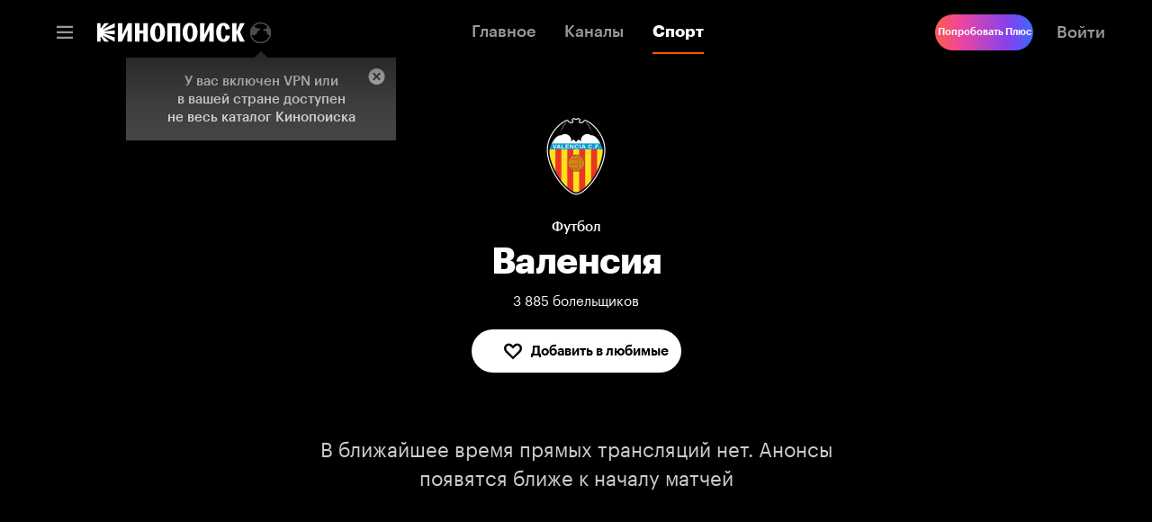

--- FILE ---
content_type: text/html; charset=utf-8
request_url: https://hd.kinopoisk.ru/sport/team/78801/
body_size: 30497
content:
<!DOCTYPE html><html lang="ru"><head><meta charSet="utf-8" data-next-head=""/><meta name="viewport" content="width=device-width,initial-scale=1" data-next-head=""/><link rel="shortcut icon" href="https://yastatic.net/s3/kinopoisk-frontend/common-static/img/sport-favicon/favicon.ico" data-tid="PageHeadNext" data-next-head=""/><link rel="icon" type="image/png" sizes="16x16" href="https://yastatic.net/s3/kinopoisk-frontend/common-static/img/sport-favicon/favicon-16x16.png" data-tid="PageHeadNext" data-next-head=""/><link rel="icon" type="image/png" sizes="32x32" href="https://yastatic.net/s3/kinopoisk-frontend/common-static/img/sport-favicon/favicon-32x32.png" data-tid="PageHeadNext" data-next-head=""/><link rel="icon" type="image/png" sizes="48x48" href="https://yastatic.net/s3/kinopoisk-frontend/common-static/img/sport-favicon/favicon-48x48.png" data-tid="PageHeadNext" data-next-head=""/><link rel="apple-touch-icon" sizes="57x57" href="https://yastatic.net/s3/kinopoisk-frontend/common-static/img/sport-favicon/apple-touch-icon-57x57.png" data-tid="PageHeadNext" data-next-head=""/><link rel="apple-touch-icon" sizes="60x60" href="https://yastatic.net/s3/kinopoisk-frontend/common-static/img/sport-favicon/apple-touch-icon-60x60.png" data-tid="PageHeadNext" data-next-head=""/><link rel="apple-touch-icon" sizes="72x72" href="https://yastatic.net/s3/kinopoisk-frontend/common-static/img/sport-favicon/apple-touch-icon-72x72.png" data-tid="PageHeadNext" data-next-head=""/><link rel="apple-touch-icon" sizes="76x76" href="https://yastatic.net/s3/kinopoisk-frontend/common-static/img/sport-favicon/apple-touch-icon-76x76.png" data-tid="PageHeadNext" data-next-head=""/><link rel="apple-touch-icon" sizes="114x114" href="https://yastatic.net/s3/kinopoisk-frontend/common-static/img/sport-favicon/apple-touch-icon-114x114.png" data-tid="PageHeadNext" data-next-head=""/><link rel="apple-touch-icon" sizes="120x120" href="https://yastatic.net/s3/kinopoisk-frontend/common-static/img/sport-favicon/apple-touch-icon-120x120.png" data-tid="PageHeadNext" data-next-head=""/><link rel="apple-touch-icon" sizes="144x144" href="https://yastatic.net/s3/kinopoisk-frontend/common-static/img/sport-favicon/apple-touch-icon-144x144.png" data-tid="PageHeadNext" data-next-head=""/><link rel="apple-touch-icon" sizes="152x152" href="https://yastatic.net/s3/kinopoisk-frontend/common-static/img/sport-favicon/apple-touch-icon-152x152.png" data-tid="PageHeadNext" data-next-head=""/><link rel="apple-touch-icon" sizes="167x167" href="https://yastatic.net/s3/kinopoisk-frontend/common-static/img/sport-favicon/apple-touch-icon-167x167.png" data-tid="PageHeadNext" data-next-head=""/><link rel="apple-touch-icon" sizes="180x180" href="https://yastatic.net/s3/kinopoisk-frontend/common-static/img/sport-favicon/apple-touch-icon-180x180.png" data-tid="PageHeadNext" data-next-head=""/><link rel="apple-touch-icon" sizes="1024x1024" href="https://yastatic.net/s3/kinopoisk-frontend/common-static/img/sport-favicon/apple-touch-icon-1024x1024.png" data-tid="PageHeadNext" data-next-head=""/><title data-tid="PageHeadNext" data-next-head="">Валенсия на Кинопоиске</title><meta name="description" content="Смотрите матчи команды в прямом эфире на Кинопоиске. Смотрите футбол онлайн, следите за расписанием и результатами." data-next-head=""/><link rel="canonical" href="https://hd.kinopoisk.ru/sport/team/78801/" data-tid="PageHeadNext" data-next-head=""/><meta property="og:url" content="https://hd.kinopoisk.ru/sport/team/78801/" data-next-head=""/><meta property="http://ogp.me/ns#url" content="https://hd.kinopoisk.ru/sport/team/78801/" data-next-head=""/><meta property="og:title" content="Валенсия на Кинопоиске" data-next-head=""/><meta property="twitter:title" content="Валенсия на Кинопоиске" data-next-head=""/><meta property="og:description" content="Смотрите матчи команды в прямом эфире на Кинопоиске. Смотрите футбол онлайн, следите за расписанием и результатами." data-next-head=""/><meta property="twitter:description" content="Смотрите матчи команды в прямом эфире на Кинопоиске. Смотрите футбол онлайн, следите за расписанием и результатами." data-next-head=""/><meta property="og:image" content="//avatars.mds.yandex.net/get-ott/1531675/2a000001912821fdc0aa5f3e20820e3373bc/120x120" data-next-head=""/><meta name="twitter:image" content="//avatars.mds.yandex.net/get-ott/1531675/2a000001912821fdc0aa5f3e20820e3373bc/120x120" data-next-head=""/><meta property="og:image:width" content="120" data-next-head=""/><meta property="og:image:height" content="120" data-next-head=""/><meta property="og:image:type" content="image/png" data-next-head=""/><meta property="og:site_name" content="Спорт на Кинопоиске" data-next-head=""/><meta property="og:type" content="website" data-next-head=""/><meta name="twitter:card" content="summary_large_image" data-next-head=""/><script nonce="nZPeloxLTW0WCoR81+uHgQ==">!function(e,t){if(e.Ya=e.Ya||{},Ya.Rum)throw new Error("Rum: interface is already defined");var n=e.performance,i=n&&n.timing&&n.timing.navigationStart||Ya.startPageLoad||+new Date,s=e.requestAnimationFrame,r=function(){},a=Ya.Rum={_defTimes:[],_defRes:[],_countersToExposeAsEvents:["2325","2616.85.1928","react.inited"],enabled:!!n,version:"6.1.21",vsStart:document.visibilityState,vsChanged:!1,vsChangeTime:1/0,_deltaMarks:{},_markListeners:{},_onComplete:[],_onInit:[],_unsubscribers:[],_eventLisneters:{},_settings:{},_vars:{},init:function(e,t){a._settings=e,a._vars=t},getTime:n&&n.now?function(){return n.now()}:Date.now?function(){return Date.now()-i}:function(){return new Date-i},time:function(e){a._deltaMarks[e]=[a.getTime()]},timeEnd:function(e,t){var n=a._deltaMarks[e];n&&0!==n.length&&n.push(a.getTime(),t)},sendTimeMark:function(e,t,n,i){void 0===t&&(t=a.getTime()),a.emit({metricName:"defTimes",data:[e,t,i]}),a.mark(e,t)},sendDelta:function(e,t,n,i){var s,r=a._deltaMarks;r[e]||void 0===t||(s=i&&i.originalEndTime?i.originalEndTime:a.getTime(),r[e]=[s-t,s,n])},sendResTiming:function(e,t){a.emit({metricName:"defRes",data:[e,t]})},sendRaf:function(e){var t=a.getSetting("forcePaintTimeSending");if(s&&(t||a.isTimeAfterPageShow(a.getTime()))){var n="2616."+e;s((function(){a.getSetting("sendFirstRaf")&&a.sendTimeMark(n+".205"),s((function(){a.sendTimeMark(n+".1928")}))}))}},isVisibilityChanged:function(){return a.vsStart&&("visible"!==a.vsStart||a.vsChanged)},isTimeAfterPageShow:function(e){return"visible"===a.vsStart||a.vsChangeTime<e},mark:n&&n.mark?function(e,t){n.mark(e+(t?": "+t:""))}:function(){},getSetting:function(e){var t=a._settings[e];return null===t?null:t||""},on:function(e,t){if("function"==typeof t)return(a._markListeners[e]=a._markListeners[e]||[]).push(t),function(){if(a._markListeners[e]){var n=a._markListeners[e].indexOf(t);n>-1&&a._markListeners[e].splice(n,1)}}},noop:r,sendTrafficData:r,finalizeLayoutShiftScore:r,finalizeLargestContentfulPaint:r,getLCPAdditionalParams:r,getCLSAdditionalParams:r,getINPAdditionalParams:r,getImageGoodnessAdditionalParams:r,_eventListeners:{},_eventsBuffer:{},subscribe:function(e,t){if(!a.getSetting("noEvents"))return this._eventLisneters[e]=this._eventLisneters[e]||new Set,this._eventLisneters[e].add(t),function(){this.unsubscribe(e,t)}.bind(this)},unsubscribe:function(e,t){this._eventLisneters[e].delete(t)},emit:function(e){if(!a.getSetting("noEvents")){var t=a.getSetting("eventsLimits")&&a.getSetting("eventsLimits")[e.metricName]||20;this._eventLisneters[e.metricName]&&this._eventLisneters[e.metricName].forEach((function(t){t(e)})),this._eventsBuffer[e.metricName]=this._eventsBuffer[e.metricName]||[],this._eventsBuffer[e.metricName].push(e),this._eventsBuffer[e.metricName].length>t&&(this._eventsBuffer[e.metricName].length=Math.floor(t/2))}},getBufferedEvents:function(e){var t=this._eventsBuffer,n={};return Object.keys(t).forEach((function(i){-1!==e.indexOf(i)&&(n[i]=t[i])})),n},clearEvents:function(e){this._eventsBuffer[e]&&(this._eventsBuffer[e].length=0)}};function f(){Ya.Rum.vsChanged=!0,Ya.Rum.vsChangeTime=a.getTime(),removeEventListener("visibilitychange",f)}addEventListener("visibilitychange",f),a._onVisibilityChange=f}(window); !function(){if(window.PerformanceLongTaskTiming){var e=function(e,n){return(e=e.concat(n)).length>300&&(e=e.slice(e.length-300)),e},n="undefined"!=typeof PerformanceLongAnimationFrameTiming,t=n?["longtask","long-animation-frame"]:["longtask"];function r(){var r=Ya.Rum._tti={events:[],loafEvents:n?[]:void 0,eventsAfterTTI:[],fired:!1,observer:new PerformanceObserver((function(t){var o=t.getEntriesByType("longtask"),s=t.getEntriesByType("long-animation-frame");r.events=e(r.events,o),n&&(r.loafEvents=e(r.loafEvents,s)),r.fired&&(r.eventsAfterTTI=e(r.eventsAfterTTI,o))}))};r.observer.observe({entryTypes:t}),Ya.Rum._unsubscribers&&Ya.Rum._unsubscribers.push((function(){r.observer.disconnect()}))}r(),Ya.Rum._onInit.push(r)}}(); Ya.Rum.observeDOMNode=window.IntersectionObserver?function(e,i,n){var t=this,o=Ya.Rum.getSetting("forcePaintTimeSending");!function r(){if(o||!t.isVisibilityChanged()){var s="string"==typeof i?document.querySelector(i):i;s?new IntersectionObserver((function(i,n){!o&&t.isVisibilityChanged()||(Ya.Rum.sendTimeMark(e),n.unobserve(s))}),n).observe(s):setTimeout(r,100)}}()}:function(){}; !function(){var e,t,n,i=Ya.Rum,o=42,r=4e4,g=15,a=[],s="\r\n",l=i.getSetting("countersInitialDelay")||0;if(l){var c;function u(){removeEventListener("visibilitychange",h),clearTimeout(c),l=0,f()}function h(){document.hidden&&u()}c=setTimeout(u,l),addEventListener("visibilitychange",h)}function f(){if(t&&a.length){for(var n=0,i=0,l=0;i<a.length&&l<=r&&n<o;i++)(l+=(i?s.length:0)+a[i].length)<=r&&n++;var c=a.splice(0,n);d(t,c.join(s)),a.length&&(e=setTimeout(f,g))}else a.length=0}function d(e,t){if(!(navigator.sendBeacon&&n&&navigator.sendBeacon(e,t))){var o=Boolean(i.getSetting("sendCookie")),r=new XMLHttpRequest;r.open("POST",e),r.withCredentials=o,r.send(t)}}i.send=function(c,u,h,d,v,m,S,p){t=i.getSetting("clck"),n=i.getSetting("beacon"),o=i.getSetting("maxBatchCounters")||o,r=i.getSetting("maxBatchLength")||r,g=i.getSetting("countersBatchTimeout")||g,function(t,n,i,c,u,h,d,v,m,S){clearTimeout(e);var p=[t?"/reqid="+t:"",n?"/"+n.join("/"):"",i?"/path="+i:"",c?"/events="+c:"",u?"/slots="+u.join(";"):"",h?"/experiments="+h.join(";"):"",d?"/vars="+d:"","/cts="+(new Date).getTime(),"","/*"].join("");p.length>r?"undefined"!=typeof console&&console.error&&console.error("Counter length "+p.length+" is more than allowed "+r,p):(a.push(p),l||(function(){if(a.length>=o)return!0;for(var e=0,t=0;t<a.length;t++)if((e+=(t?s.length:0)+a[t].length)>=r)return!0;return!1}()?f():e=setTimeout(f,g)))}(i.getSetting("reqid"),S,u,v,i.getSetting("slots"),i.getSetting("experiments"),h)}}(); !function(e){var t=window.requestAnimationFrame,a=console;if(!e)throw new Error("Rum: interface is not included");if(e.enabled){e.sendAnimationSpeed=function(a,i,r){if(t){var n=[],s=e.getTime(),o=e.getTime();!function d(){t((function(){var t=e.getTime();n.push(t-o),o=t,t-s<i?d():(e.sendDelta(a+".avg",function(e){for(var t=e.length,a=0,i=0;i<t;i++)a+=e[i];return a/t}(n),r),e.sendDelta(a+".mdn",function(e){var t=e.sort((function(e,t){return e-t})),a=e.length>>1;return t.length%2?t[a]:(t[a-1]+t[a])/2}(n),r))}))}()}};var i={},r={};e.spa={makeSpaSubPage:function(t,a,n,s,o){a=a||{finishDataLoadingMetric:!0,startDataRenderingMetric:!0,finishDataRenderingMetric:!0},n=n||!1,(s=s||!1)&&e.completeSession();var d=e.makeSubPage((n?"block":"page")+"."+t);return o&&Object.keys(o).forEach((function(e){d[e]=o[e]})),r[t]={spaMetricsOptions:a},i[t]=d,d},startStubRendering:function(s,o){o=!1!==o;var d=i[s],g=r[s];if(d&&g)if(g.stubRenderingStartTime)a.error("startStubRendering have been called repeatedly for subpage "+s+".");else{var p=e.getTime();g.stubRenderingStartTime=p,g.spaMetricsOptions&&g.spaMetricsOptions.startStubRenderingMetric&&e.sendDelta("stub.render.start",p-Number(d[689.2322]),d),o&&t&&t((function(){n(s)}))}else a.error("No subpage "+s+".")},finishStubRendering:n,startDataLoading:function(t){var n=i[t],s=r[t];if(n&&s)if(s.dataLoadingStartTime)a.error("startDataLoading have been called repeatedly for subpage "+t+".");else{var o=e.getTime();s.dataLoadingStartTime=o,s.spaMetricsOptions&&s.spaMetricsOptions.startDataLoadingMetric&&e.sendDelta("data.load.start",o-Number(n[689.2322]),n)}else a.error("No subpage "+t+".")},finishDataLoading:function(t,n){n=n||!1;var s=i[t],o=r[t];if(s&&o)if(o.dataLoadingFinishTime)a.error("finishDataLoading have been called repeatedly for subpage "+t+".");else{var d=e.getTime();o.dataLoadingFinishTime=d,!o.dataLoadingStartTime&&o.spaMetricsOptions&&o.spaMetricsOptions.startDataLoadingMetric&&a.error("No dataLoadingStartTime for subpage "+t+"."),o.spaMetricsOptions&&o.spaMetricsOptions.finishDataLoadingMetric&&e.sendDelta("data.load.finish."+(n?"cache":"network"),d-(o.dataLoadingStartTime||Number(s[689.2322])),s)}else a.error("No subpage "+t+".")},startDataRendering:function(n,o,d,g){o=o||"",d=!1!==d,g="number"==typeof g?g:1e3;var p=i[n],u=r[n];if(p&&u)if(u.dataLoadingFinishTime)if(u.dataRenderingStartTime)a.error("startDataRendering have been called repeatedly for subpage "+n+".");else{var c=e.getTime();u.dataRenderingStartTime=c,u.spaMetricsOptions&&u.spaMetricsOptions.startDataRenderingMetric&&e.sendDelta("data.render.start"+(o?"."+o:""),c-u.dataLoadingFinishTime,p),d&&t&&t((function(){s(n,o,g)}))}else a.error("No dataLoadingFinishTime for subpage "+n+".");else a.error("No subpage "+n+".")},finishDataRendering:s,getLastSpaSubPage:function(e){return i[e]||(a.error("No subpage "+e+"."),null)},setLogger:function(e){a=e}}}function n(t){var n=i[t],s=r[t];if(n&&s)if(s.stubRenderingFinishTime)a.error("finishStubRendering have been called repeatedly for subpage "+t+".");else{var o=e.getTime();s.stubRenderingFinishTime=o,!s.stubRenderingStartTime&&s.spaMetricsOptions&&s.spaMetricsOptions.startStubRenderingMetric&&a.error("No stubRenderingStartTime for subpage "+t+"."),s.spaMetricsOptions&&s.spaMetricsOptions.finishStubRenderingMetric&&e.sendDelta("stub.render.finish",o-(s.stubRenderingStartTime||Number(n[689.2322])),n)}else a.error("No subpage "+t+".")}function s(t,n,s){n=n||"",s="number"==typeof s?s:1e3;var o=i[t],d=r[t];if(o&&d)if(d.dataRenderingStartTime)if(d.dataRenderingFinishTime)a.error("finishDataRendering have been called repeatedly for subpage "+t+".");else{var g=e.getTime();d.dataRenderingFinishTime=g,d.spaMetricsOptions&&d.spaMetricsOptions.finishDataRenderingMetric&&e.sendDelta("data.render.finish"+(n?"."+n:""),g-d.dataRenderingStartTime,o),d.spaMetricsOptions&&d.spaMetricsOptions.animationSpeedMetric&&e.sendAnimationSpeed&&e.sendAnimationSpeed("data.render"+(n?"."+n:"")+".animation",s,o)}else a.error("No dataRenderingStartTime for subpage "+t+".");else a.error("No subpage "+t+".")}}(Ya.Rum); !function(){var e,n,t=Ya.Rum,r=function(){return"v3-".concat(Date.now(),"-").concat(Math.floor(8999999999999*Math.random())+1e12)},i=function(){return window.__WEB_VITALS_POLYFILL__?window.performance&&(performance.getEntriesByType&&performance.getEntriesByType("navigation")[0]||function(){var e;if(null!==(e=performance)&&void 0!==e&&e.navigation){var n=performance.timing,t=performance.navigation.type,r={entryType:"navigation",startTime:0,type:2==t?"back_forward":1===t?"reload":"navigate"};for(var i in n)"navigationStart"!==i&&"toJSON"!==i&&(r[i]=Math.max(n[i]-n.navigationStart,0));return r}}()):window.performance&&performance.getEntriesByType&&performance.getEntriesByType("navigation")[0]},a=function(e,n,t){var r=!(arguments.length>3&&void 0!==arguments[3])||arguments[3];try{if(PerformanceObserver.supportedEntryTypes.includes(e)){var i=new PerformanceObserver((function(e){Promise.resolve().then((function(){n(e.getEntries())}))}));return i.observe(Object.assign({type:e,buffered:r},t||{})),i}}catch(e){}},o=0,u=1/0,s=0,c=function(e){e.forEach((function(e){e.interactionId&&(u=Math.min(u,e.interactionId),s=Math.max(s,e.interactionId),o=s?(s-u)/7+1:0)}))},d=function(){var n=window.performance||{};return e?o:n.interactionCount||0},p=function(){"interactionCount"in(window.performance||{})||e||(e=a("event",c,{type:"event",buffered:!0,durationThreshold:0}))},l=[],f={},v=function(e){var n=l[l.length-1],t=f[e.interactionId];if(t||l.length<10||e.duration>n.latency){if(t)t.entries.push(e),t.latency=Math.max(t.latency,e.duration);else{var r={id:e.interactionId,latency:e.duration,entries:[e]};f[r.id]=r,l.push(r)}l.sort((function(e,n){return n.latency-e.latency})),l.splice(10).forEach((function(e){delete f[e.id]}))}},g=function(e,t){var o,u,s=function(){};return t=t||{},u=function(){var u,c,f,g,m;p(),c="INP",g=i(),m="navigate",g&&(document.prerendering||function(){var e=i();return e&&e.activationStart||0}()>0?m="prerender":document.wasDiscarded?m="restore":g.type&&(m=g.type.replace(/_/g,"-"))),n={name:c,value:void 0===f?-1:f,rating:"good",delta:0,entries:[],id:r(),navigationType:m};var y=a("event",(function(e){e.forEach((function(e){e.interactionId&&v(e),"first-input"===e.entryType&&!l.some((function(n){return n.entries.some((function(n){return e.duration===n.duration&&e.startTime===n.startTime}))}))&&v(e)}));var r,i,a=(i=Math.min(l.length-1,Math.floor((d()-0)/50)),l[i]);a&&a.latency!==n.value&&(n.value=a.latency,n.entries=a.entries,null!==(r=t)&&void 0!==r&&r.reportSlowestINP&&l.length&&(n.extra=l[0]),s())}),{durationThreshold:null!==(u=t.durationThreshold)&&void 0!==u?u:40},!0);o=function(e,n,t){var r,i;return{sendReport:function(a){n.value>=0&&(a||t)&&((i=n.value-(r||0))||void 0===r)&&(r=n.value,n.delta=i,e(n))},resetReport:function(){return r=void 0}}}(e,n,t.reportAllChanges),s=o.sendReport,y&&"PerformanceEventTiming"in window&&"interactionId"in PerformanceEventTiming.prototype&&y.observe({type:"first-input",buffered:!0})},document.prerendering?addEventListener("prerenderingchange",(function(){return u()}),!0):u(),function(){return o}};!function(){var e,i,a=void 0,o=t._addListener||addEventListener,u=t.getSetting("minInpDuration")||40,s=g((function(e){if(a={value:e.value,params:{entriesCount:e.entries.length,interactionsCount:d()},opts:{},entry:null},t.getSetting("reportSlowestINP")&&e.extra&&e.extra.entries){a.params.longestValue=e.extra.latency;var n=e.extra.entries.reduce((function(e,n){return n.duration>e.duration?n:e}),{duration:0});a.params.longestSelector=t.getSelector(n.target)}if(e.entries.length){var r=e.entries[0],i=0;e.entries.forEach((function(e){var n=e.processingEnd-e.processingStart;i+=n,(e.duration>r.duration||e.duration===r.duration&&n>r.processingEnd-r.processingStart)&&(r=e)})),a.params.name=r.name,a.params.js=i,a.params.processTime=r.processingEnd-r.processingStart,a.opts.originalEndTime=r.startTime+r.duration,a.entry=r,r.target&&t.getSelector&&(a.params.target=t.getSelector(r.target));var o=t.getINPAdditionalParams(r);o&&(a.params=Object.assign(a.params,o))}t.emit({metricName:"inp-debug",value:a.value,params:{entry:a.entry}})}),{durationThreshold:u,reportAllChanges:!0,reportSlowestINP:t.getSetting("reportSlowestINP")});function c(){s().resetReport(),l=[],f={},n.value=-1,n.delta=0,n.entries=[],n.id=r(),i=void 0,a=void 0,e=!1}function p(n){e||(s().sendReport(!0),void 0!==a&&i!==a.value&&(n&&a.opts&&(a.opts.force=!0),t.getSetting("enableContinuousCollection")||(e=!0),i=a.value,t.sendDelta("inp",a.value,a.params,a.opts),t.emit({metricName:"inp-debug",value:a.value,params:{entry:a.entry,isFinalized:e}})))}function v(e){"pagehide"!==e.type&&"beforeunload"!==e.type&&"hidden"!==document.visibilityState||p(!0)}o("visibilitychange",v,!0),o("pagehide",v,!0),o("beforeunload",v,!0),t.finalizeINP=p,t.resetINP=c,t._onComplete.push(p),t._onComplete.push(c)}()}(); !function(n){if(!n.Ya||!Ya.Rum)throw new Error("Rum: interface is not defined");var e=Ya.Rum;e.getSetting=function(n){var t=e._settings[n];return null===t?null:t||""}}("undefined"!=typeof self?self:window); !function(e,r){var n={client:["690.2354",1e3,100,0],uncaught:["690.2361",100,10,0],external:["690.2854",100,10,0],script:["690.2609",100,10,0]},t={};r.ERROR_LEVEL={INFO:"info",DEBUG:"debug",WARN:"warn",ERROR:"error",FATAL:"fatal"},r._errorSettings={clck:"https://yandex.ru/clck/click",beacon:!0,project:"unknown",page:"",env:"",experiments:[],additional:{},platform:"",region:"",dc:"",host:"",service:"",level:"",version:"",yandexuid:"",loggedin:!1,coordinates_gp:"",referrer:!0,preventError:!1,unhandledRejection:!1,traceUnhandledRejection:!1,uncaughtException:!0,debug:!1,limits:{},silent:{},filters:{},pageMaxAge:864e6,initTimestamp:+new Date};var o=!1;function a(e,r){for(var n in r)r.hasOwnProperty(n)&&(e[n]=r[n]);return e}function i(e){return"boolean"==typeof e&&(e=+e),"number"==typeof e?e+"":null}r.initErrors=function(n){var t=a(r._errorSettings,n);o||(t.uncaughtException&&function(){var n=r._errorSettings;if(e.addEventListener)e.addEventListener("error",s),n.resourceFails&&e.addEventListener("error",l,!0),"Promise"in e&&n.unhandledRejection&&e.addEventListener("unhandledrejection",function(e){var n,t,o=e.reason,a={};o&&(o.stack&&o.message?(n=o.message,t=o.stack):(n=String(o),t=r._parseTraceablePromiseStack(e.promise),"[object Event]"===n?n="event.type: "+o.type:"[object Object]"===n&&(a.unhandledObject=o)),o.target&&o.target.src&&(a.src=o.target.src),s({message:"Unhandled rejection: "+n,stack:t,additional:a}))});else{var t=e.onerror;e.onerror=function(e,r,n,o,a){s({error:a||new Error(e||"Empty error"),message:e,lineno:n,colno:o,filename:r}),t&&t.apply(this,arguments)}}}(),t.unhandledRejection&&t.traceUnhandledRejection&&r._traceUnhandledRejection&&r._traceUnhandledRejection(),o=!0)},r.updateErrors=function(e){a(r._errorSettings,e)},r.updateAdditional=function(e){r._errorSettings.additional=a(r._errorSettings.additional||{},e)},r._handleError=function(e,o,i){var s,l,c=r._errorSettings;if(c.preventError&&e.preventDefault&&e.preventDefault(),o)s=e,l="client";else{s=r._normalizeError(e),l=s.type;var d=c.onError;"function"==typeof d&&d(s);var u=c.transform;if("function"==typeof u&&(s=u(s)),!s)return;s.settings&&(i=s.settings)}var g=+new Date,f=c.initTimestamp,p=c.pageMaxAge;if(!(-1!==p&&f&&f+p<g)){var m=n[l][1];"number"==typeof c.limits[l]&&(m=c.limits[l]);var v=n[l][2];"number"==typeof c.silent[l]&&(v=c.silent[l]);var h=n[l][3];if(h<m||-1===m){s.path=n[l][0];var E=r._getErrorData(s,{silent:h<v||-1===v?"no":"yes",isCustom:Boolean(o)},a(a({},c),i)),_=function(e){t[s.message]=!1,r._sendError(e.path,e.vars),n[l][3]++}.bind(this,E);if(void 0===c.throttleSend)_();else{if(t[s.message])return;t[s.message]=!0,setTimeout(_,c.throttleSend)}}}},r._getReferrer=function(r){var n=r.referrer,t=typeof n;return"function"===t?n():"string"===t&&n?n:!1!==n&&e.location?e.location.href:void 0},r.getErrorSetting=function(e){return r._errorSettings[e]},r._buildExperiments=function(e){return e instanceof Array?e.join(";"):""},r._buildAdditional=function(e,r){var n="";try{var t=a(a({},e),r);0!==Object.keys(t).length&&(n=JSON.stringify(t))}catch(e){}return n},r._getErrorData=function(n,t,o){t=t||{};var a=r._buildExperiments(o.experiments),s=r._buildAdditional(o.additional,n.additional),l={"-stack":n.stack,"-url":n.file,"-line":n.line,"-col":n.col,"-block":n.block,"-method":n.method,"-msg":n.message,"-env":o.env,"-external":n.external,"-externalCustom":n.externalCustom,"-project":o.project,"-service":n.service||o.service,"-page":n.page||o.page,"-platform":o.platform,"-level":n.level,"-experiments":a,"-version":o.version,"-region":o.region,"-dc":o.dc,"-host":o.host,"-yandexuid":o.yandexuid,"-loggedin":o.loggedin,"-coordinates_gp":n.coordinates_gp||o.coordinates_gp,"-referrer":r._getReferrer(o),"-source":n.source,"-sourceMethod":n.sourceMethod,"-type":t.isCustom?n.type:"","-additional":s,"-adb":i(Ya.blocker)||i(o.blocker),"-cdn":e.YaStaticRegion,"-ua":navigator.userAgent,"-silent":t.silent,"-ts":+new Date,"-init-ts":o.initTimestamp};return o.debug&&e.console&&console[console[n.level]?n.level:"error"]("[error-counter] "+n.message,l,n.stack),{path:n.path,vars:l}},r._baseNormalizeError=function(e){var r=(e=e||{}).error,n=e.filename||e.fileName||"",t=r&&r.stack||e.stack||"",o=e.message||"",a=r&&r.additional||e.additional;return{file:n,line:e.lineno||e.lineNumber,col:e.colno||e.colNumber,stack:t,message:o,additional:a}},r._normalizeError=function(e){var n=r._baseNormalizeError(e),t="uncaught",o=r._isExternalError(n.file,n.message,n.stack),a="",i="";return o.hasExternal?(t="external",a=o.common,i=o.custom):/^Script error\.?$/.test(n.message)&&(t="script"),n.external=a,n.externalCustom=i,n.type=t,n},r._createVarsString=function(e){var r=[];for(var n in e)e.hasOwnProperty(n)&&(e[n]||0===e[n])&&r.push(n+"="+encodeURIComponent(e[n]).replace(/\*/g,"%2A"));return r.join(",")},r._sendError=function(e,n){r.send(null,e,r._createVarsString(n),null,null,null,null)};var s=function(e){r._handleError(e,!1)},l=function(e){var n=e.target;if(n){var t=n.srcset||n.src;if(t||(t=n.href),t){var o=n.tagName||"UNKNOWN";r.logError({message:o+" load error",additional:{src:t}})}}};r._parseTraceablePromiseStack=function(){}}("undefined"!=typeof self?self:window,Ya.Rum); !function(e){var r={url:{0:/(miscellaneous|extension)_bindings/,1:/^chrome:/,2:/kaspersky-labs\.com\//,3:/^(?:moz|chrome|safari)-extension:\/\//,4:/^file:/,5:/^resource:\/\//,6:/webnetc\.top/,7:/local\.adguard\.com/},message:{0:/__adgRemoveDirect/,1:/Content Security Policy/,2:/vid_mate_check/,3:/ucapi/,4:/Access is denied/i,5:/^Uncaught SecurityError/i,6:/__ybro/,7:/__show__deepen/,8:/ntp is not defined/,9:/Cannot set property 'install' of undefined/,10:/NS_ERROR/,11:/Error loading script/,12:/^TypeError: undefined is not a function$/,13:/__firefox__\.(?:favicons|metadata|reader|searchQueryForField|searchLoginField)/},stack:{0:/(?:moz|chrome|safari)-extension:\/\//,1:/adguard.*\.user\.js/i}};function n(e,r){if(e&&r){var n=[];for(var o in r)if(r.hasOwnProperty(o)){var i=r[o];"string"==typeof i&&(i=new RegExp(i)),i instanceof RegExp&&i.test(e)&&n.push(o)}return n.join("_")}}function o(e,o){var i,a=[];for(var t in r)r.hasOwnProperty(t)&&(i=n(e[t],o[t]))&&a.push(t+"~"+i);return a.join(";")}e._isExternalError=function(n,i,a){var t=e._errorSettings.filters||{},s={url:(n||"")+"",message:(i||"")+"",stack:(a||"")+""},c=o(s,r),u=o(s,t);return{common:c,custom:u,hasExternal:!(!c&&!u)}}}(Ya.Rum); !function(){"use strict";var e;(e=Ya.Rum).logError=function(r,o,s){r=r||{},"string"!=typeof o&&void 0!==o||((o=new Error(o)).justCreated=!0);var a=r.message||"",t=e._baseNormalizeError(o);t.message&&!r.ignoreErrorMessage&&(a&&(a+="; "),a+=t.message),t.message=a||"Empty error";for(var g=["service","source","type","block","additional","level","page","method","sourceMethod","coordinates_gp"],i=0;i<g.length;i++){var n=g[i];r[n]?t[n]=r[n]:o&&o[n]&&(t[n]=o[n])}e._handleError(t,!0,s)}}(); !function(){"use strict";var t;(t=Ya.Rum).logAjaxError=function(a,i,o,n){a.type="network",a.additional=a.additional||{},"timeout"===o?a.additional.timeout=1:i.status&&(a.additional.status=i.status),t.logError(a,n)}}(); !function(){"use strict";var e;(e=Ya.Rum).logEventString=function(n,t,r){return e._logEvent("string",n,t,r)},e.logEventFloat=function(n,t,r){return e._logEvent("float",n,t,r)},e.logEventInteger=function(n,t,r){return e._logEvent("integer",n,t,r)},e._logEvent=function(n,t,r,i){i=i||{};var l=e._errorSettings,o=e._buildAdditional(l.additional,i.additional),a=e._buildExperiments(l.experiments),g={"-env":l.env,"-project":l.project,"-service":i.service||l.service,"-page":i.page||l.page,"-platform":l.platform,"-experiments":a,"-version":l.version,"-yandexuid":l.yandexuid,"-loggedin":l.loggedin,"-referrer":e._getReferrer(l),"-additional":o,"-ts":+new Date,"-type":n,"-name":t,"-value":r};return e.send(null,"690.32",e._createVarsString(g),null,null,null,["table=rum_events"])}}(); !function(){"use strict";var t,e;t=Ya.Rum,e="__RumTraceablePromise",t._parseTraceablePromiseStack=function(t){if(t&&t.__stack){for(var r=t.__stack.split("\n"),n=[],o=0;o<r.length;o++)-1===r[o].indexOf(e)&&n.push(r[o].trim());return n.join("\n")}},t._traceUnhandledRejection=function(){if("Promise"in window&&window.Promise.name!==e){var t=window.Promise;try{r.prototype=t.prototype,r.prototype.constructor=r,Object.setPrototypeOf(r,t),Object.defineProperty(r,"name",{value:e}),window.Promise=r}catch(t){}}function r(r){var n,o,i=new t(function(t,e){n=t,o=e});i.__stack=new Error(e).stack;try{r(n,o)}catch(t){o(t)}return i}}}(); var __rumAdditional = {"requestId":"1768889096479292-7095225896835996939","originalRequestId":"1768889096479292-7095225896835996939:0"}; var __rumRegionId = "213"; var __rumYandexUid = "3483236531768889095"; var __rumInitOptions = {"rum_id":"ru.ott-sport.desktop.team","-project":"kinopoisk","-page":"team","-env":"production","-platform":"desktop","-version":"sport-v2-www-release-554.0","-loggedin":false,"-service":"sport"}; __rumInitOptions.region = __rumRegionId; __rumInitOptions['-region'] = __rumRegionId; if (__rumAdditional) { try { __rumInitOptions['-additional'] = JSON.stringify(__rumAdditional); } catch (e) { console.error(e); } } if (__rumYandexUid) { __rumInitOptions.yandexuid = __rumYandexUid; __rumInitOptions['-yandexuid'] = __rumYandexUid; __rumInitOptions['uid'] = __rumYandexUid; __rumInitOptions['-uid'] = __rumYandexUid; } var __rumSlots = ["1462638,0,51","436979,0,78","1254479,0,2"]; var __rumExperiments = []; Ya.Rum.init({ beacon:!!navigator.sendBeacon, clck:"https:\u002F\u002Fyandex.ru\u002Fclck\u002Fclick", reqid:"1768889096479292-7095225896835996939", sendStaticLocation:true, slots:__rumSlots, experiments:__rumExperiments, sendClientUa:false, sendAutoElementTiming:false, }, __rumInitOptions ); Ya.Rum.observeDOMNode('2876', "body"); var __rumInitErrorsOptions = { project: "kinopoisk", page: "team", env: "production", platform: "desktop", version: "sport-v2-www-release-554.0", additional: __rumAdditional, blocker: false, service: "sport", unhandledRejection: false, uncaughtException: true, traceUnhandledRejection: false, slots: __rumSlots, experiments: __rumExperiments, loggedin: false }; __rumInitErrorsOptions.region = __rumRegionId; if (__rumAdditional) { __rumInitErrorsOptions.additional = __rumAdditional; } if (__rumYandexUid) { __rumInitErrorsOptions.yandexuid = __rumYandexUid; __rumInitErrorsOptions.uid = __rumYandexUid; } Ya.Rum.initErrors(__rumInitErrorsOptions); !function(){var e=Ya.Rum,n=!window.BigInt||!("PerformanceObserver"in window);function t(n){e._unsubscribers.push(n)}function i(e,i,o){if(!n){var a=o||{};if(e){a.type=e,a.hasOwnProperty("buffered")||(a.buffered=!0);var s=new PerformanceObserver((function(e,n){return i(e.getEntries(),n)}));return r((function(){try{s.observe(a)}catch(e){return void console.error(e.message)}t((function(){s.disconnect()}))}),0),s}throw new Error("PO without type field is forbidden")}}function r(e,n){var i=setTimeout(e,n);return t((function(){clearInterval(i)})),i}function o(e,n,i){addEventListener(e,n,i),t((function(){removeEventListener(e,n,i)}))}function a(e,n,t){o("visibilitychange",(function i(){if("hidden"===document.visibilityState){try{t||(removeEventListener("visibilitychange",i),e.disconnect())}catch(e){}n()}})),o("beforeunload",n)}function s(e,n){return"string"==typeof e?encodeURIComponent(e):Math.round(1e3*(e-(n||0)))/1e3}function u(e){if(!e)return"";var n=(e.tagName||"").toLowerCase(),t=e.className&&void 0!==e.className.baseVal?e.className.baseVal:e.className;return n+(t?(" "+t).replace(/\s+/g,"."):"")}function c(e){function n(){removeEventListener("DOMContentLoaded",n),removeEventListener("load",n),e()}"loading"===document.readyState?(o("DOMContentLoaded",n),o("load",n)):e()}function d(n){e._onComplete.push(n)}function f(){return e._periodicTasks}function l(){var n=e._vars;return Object.keys(n).map((function(e){return e+"="+encodeURIComponent(n[e]).replace(/\*/g,"%2A")}))}var m={connectEnd:2116,connectStart:2114,decodedBodySize:2886,domComplete:2124,domContentLoadedEventEnd:2131,domContentLoadedEventStart:2123,domInteractive:2770,domLoading:2769,domainLookupEnd:2113,domainLookupStart:2112,duration:2136,encodedBodySize:2887,entryType:2888,fetchStart:2111,initiatorType:2889,loadEventEnd:2126,loadEventStart:2125,nextHopProtocol:2890,redirectCount:1385,redirectEnd:2110,redirectStart:2109,requestStart:2117,responseEnd:2120,responseStart:2119,secureConnectionStart:2115,startTime:2322,transferSize:2323,type:76,unloadEventEnd:2128,unloadEventStart:2127,workerStart:2137},v=625;function g(n,t){Object.keys(m).forEach((function(e){if(e in t){var i=t[e];(i||0===i)&&n.push(m[e]+"="+s(i))}})),n.push("".concat(v,"=").concat(e.version))}var p,h,y,S,T,b="690.2096.2877",w="690.2096.207",E="690.2096.2044",C=3,k=e.getSetting("savedDeltasLimit")||0,L=document.createElement("link"),P=window.performance||{},M="function"==typeof P.getEntriesByType,_=0;function O(n,t,i,r,o){void 0===t&&(t=e.getTime()),void 0!==i&&!0!==i||e.mark(n,t);var a=I(n);if(a.push("207="+s(t)),x(a,r)){j(w,a,o&&o.force),p[n]=p[n]||[],p[n].push(t);var u=e._markListeners[n];u&&u.length&&u.forEach((function(e){e(t)})),e.emit({metricName:n,value:t,params:r})}}function I(n){return T.concat([e.isVisibilityChanged()?"-vsChanged=1":"","1701="+n,e.ajaxStart&&"1201.2154="+s(e.ajaxStart),e.ajaxComplete&&"1201.2052="+s(e.ajaxComplete)])}function N(){S=l(),e.getSetting("sendClientUa")&&S.push("1042="+encodeURIComponent(navigator.userAgent))}function R(){var e=window.performance&&window.performance.timing&&window.performance.timing.navigationStart;T=S.concat(["143.2129="+e])}function x(e,n){if(n){if(n.isCanceled&&n.isCanceled())return!1;var t=e.reduce((function(e,n,t){return"string"==typeof n&&(e[n.split("=")[0]]=t),e}),{});Object.keys(n).forEach((function(i){if("function"!=typeof n[i]){var r=t[i],o=i+"="+n[i];void 0===r?e.push(o):e[r]=o}}))}return!0}function j(n,t,i){var r=encodeURIComponent(window.YaStaticRegion||"unknown");t.push("-cdn="+r);var o=t.filter(Boolean).join(",");e.send(null,n,o,void 0,void 0,void 0,void 0,i)}function z(e,n,t){j(e,F().concat(n),t)}function B(n,t){var i=y[n];i&&0!==i.length&&(i.push(e.getTime(),t),A(n))}function A(n,t,i,r){var o,a,u,c=y[n];if(void 0!==t?o=(a=r&&r.originalEndTime?r.originalEndTime:e.getTime())-t:c&&(o=c[0],a=c[1],u=c[2]),void 0!==o&&void 0!==a){var d=I(n);d.push("207.2154="+s(o),"207.1428="+s(a),"2877="+s(a-o)),x(d,i)&&x(d,u)&&(j(b,d,r&&r.force),_<k&&(h[n]=h[n]||[],h[n].push(a-o),_++),e.emit({metricName:n,value:a-o,params:{start:o,end:a}}),delete y[n])}}function V(e,n){if(!M)return n(null);L.href=e;var t=0,i=100,o=L.href;r((function e(){var a=P.getEntriesByName(o);if(a.length)return n(a);t++<C?(r(e,i),i+=i):n(null)}),0)}function U(e,n,t){V(n,(function(i){i&&D(e,i[i.length-1],n,t)}))}function D(n,t,i,r){var o=I(n);e.getSetting("sendUrlInResTiming")&&o.push("13="+encodeURIComponent(i)),g(o,t),x(o,r),j(E,o)}function F(){return S}var W={bluetooth:2064,cellular:2065,ethernet:2066,none:1229,wifi:2067,wimax:2068,other:861,unknown:836,0:836,1:2066,2:2067,3:2070,4:2071,5:2768},H=navigator.connection;function Q(e){if(H){var n=W[H.type];e.push("2437="+(n||2771),void 0!==H.downlinkMax&&"2439="+H.downlinkMax,H.effectiveType&&"2870="+H.effectiveType,void 0!==H.rtt&&"rtt="+H.rtt,void 0!==H.downlink&&"dwl="+H.downlink,!n&&"rawType="+H.type)}}var Y,q,G,J,$,K,X,Z,ee="690.2096.4004",ne=!1,te=1/0,ie=1/0,re=("layout-shift",Boolean(window.PerformanceObserver&&window.PerformanceObserver.supportedEntryTypes&&-1!==window.PerformanceObserver.supportedEntryTypes.indexOf("layout-shift"))?0:null);function oe(){$>q&&(q=$,G=J,e.emit({metricName:"cls-debug",value:q,params:{clsEntries:G,target:ae(G)}}))}function ae(e){var n;if(!e)return null;var t=null;if((n=e.reduce((function(e,n){return e&&e.value>n.value?e:n})))&&n.sources&&n.sources.length){for(var i=0;i<n.sources.length;i++){var r=n.sources[i];if(r.node&&1===r.node.nodeType){t=r;break}}t=t||n.sources[0]}return t}function se(e){null==q&&(q=0);for(var n=0;n<e.length;n++){var t=e[n];t.hadRecentInput||($&&t.startTime-J[J.length-1].startTime<te&&t.startTime-J[0].startTime<ie?($+=t.value,J.push(t)):(oe(),$=t.value,J=[t]))}oe()}function ue(){q=re,Y=void 0,G=null,J=null,$=null,ne=!1}function ce(n){if(null!=q&&!ne){var t=Math.round(1e6*q)/1e6;if(Y!==t){Y=t,e.getSetting("enableContinuousCollection")||(ne=!0);var i=ae(G),r=["s="+t];r.push("target="+u(i&&i.node));var o=e.getCLSAdditionalParams(i);o&&x(r,o),z(ee,r,n),e.emit({metricName:"cls-debug",value:q,params:{clsEntries:J,target:i,isFinalized:ne}})}}}function de(n){var t=n[n.length-1];K=t.renderTime||t.loadTime,X=t,e.emit({metricName:"largest-contentful-paint-debug",value:K,params:{entry:t}}),Z||(O("largest-loading-elem-paint",K),Z=!0)}function fe(n){if(null!=K){var t=e.getLCPAdditionalParams(X);O("largest-contentful-paint",K,!1,t,n&&{force:!0}),e.emit({metricName:"largest-contentful-paint-debug",value:K,params:{additionalParams:t,entry:X,isFinalized:!0}}),K=null,X=null}}e.getLCPAdditionalParams===e.noop&&(e.getLCPAdditionalParams=function(){var n={},t=X.element;if(t){n["-className"]=e.getSelector(t),n["-tagName"]=t.tagName.toLowerCase();var i=t.getBoundingClientRect();n["-width"]=i.width,n["-height"]=i.height}return X.size&&(n["-size"]=X.size),n});var le={"first-paint":2793,"first-contentful-paint":2794},me=Object.keys(le).length,ve={},ge=window.performance||{},pe="function"==typeof ge.getEntriesByType,he=0;function ye(){if(pe&&(e.getSetting("forcePaintTimeSending")||!e.isVisibilityChanged()))for(var n=ge.getEntriesByType("paint"),t=0;t<n.length;t++){var i=n[t],r=le[i.name];r&&!ve[i.name]&&(ve[i.name]=!0,he++,O("1926."+r,i.startTime))}}var Se=3e3,Te=1;function be(){return e._tti.events||[]}function we(){return e._tti.loafEvents}function Ee(){return e._tti}function Ce(n){return n?n===e.getPageUrl()?"<page>":n.replace(/\?.*$/,""):n}function ke(n,t,i){if(Ee()){var r=e.getTime(),o="undefined"!=typeof PerformanceLongAnimationFrameTiming&&e.getSetting("sendLongAnimationFrames");Le((function(a){var u,c={2796.2797:Pe(be(),t),689.2322:s(r)};if(o){var d=function(e){var n=we();if(n)return e?n.filter((function(n){return n.startTime+n.duration>=e})):n}(t);d&&(c["loaf.2797"]=Pe(d,void 0,{useName:!1}),1===e.getSetting("longAnimationFramesMode")&&(c["-additional"]=encodeURIComponent(JSON.stringify({loaf:(u=d,u.map(Me))}))))}i&&Object.keys(i).forEach((function(e){c[e]=i[e]})),O(n||"2795",a,!0,c,{force:Boolean(o)}),e._tti.fired=!0}),t)}}function Le(n,t){var i=(arguments.length>2&&void 0!==arguments[2]?arguments[2]:{}).mode,o=void 0===i?Te:i;Ee()&&(t||(t=e.getTime()),function i(){var a,s=t,u=e.getTime(),c=o===Te?be():we()||[],d=c.length;0!==d&&(a=c[d-1],s=Math.max(s,Math.floor(a.startTime+a.duration))),u-s>=Se?n(s):r(i,1e3)}())}function Pe(e,n){var t=(arguments.length>2&&void 0!==arguments[2]?arguments[2]:{}).useName,i=void 0===t||t;return n=n||0,(e=e||[]).filter((function(e){return n-e.startTime<=50})).map((function(e){var n=Math.floor(e.startTime),t=Math.floor(n+e.duration);return i?(e.name?e.name.split("-").map((function(e){return e[0]})).join(""):"u")+"-"+n+"-"+t:n+"-"+t})).join(".")}function Me(e){var n=e.blockingDuration,t=e.duration,i=e.firstUIEventTimestamp,r=e.renderStart,o=e.scripts,a=e.startTime,s=e.styleAndLayoutStart;return[Math.round(a),Math.round(t),o.map(Oe),Math.round(n),Math.round(i),Math.round(r),Math.round(s)]}function _e(e){return{"user-callback":1,"event-listener":2,"resolve-promise":3,"reject-promise":4,"classic-script":5,"module-script":6}[e]||0}function Oe(e){var n=e.invoker,t=e.sourceURL,i=e.sourceFunctionName,r=e.sourceCharPosition,o=e.startTime,a=e.duration,s=e.windowAttribution,u=e.executionStart,c=e.forcedStyleAndLayoutDuration,d=e.pauseDuration,f=e.invokerType;return[Ce(n),Ce(t),i,r,Math.round(o),Math.round(a),s,Math.round(u),Math.round(c),Math.round(d),_e(f)]}var Ie="690.2096.361",Ne=document.createElement("a"),Re=0,xe={};function je(e){var n=e.transferSize;if(null!=n){Ne.href=e.name;var t=Ne.pathname;if(0!==t.indexOf("/clck")){var i=t.lastIndexOf("."),r="";return-1!==i&&t.lastIndexOf("/")<i&&t.length-i<=5&&(r=t.slice(i+1)),{size:n,domain:Ne.hostname,extension:r}}}}function ze(){var n=e.getSetting("maxTrafficCounters")||250;if(Re>=n)return!1;for(var t=Object.keys(xe),i="",r=0;r<t.length;r++){var o=t[r],a=xe[o];i+=encodeURIComponent(o)+"!"+a.count+"!"+a.size+";"}return i.length&&(Re++,z(Ie,["d="+i,"t="+s(e.getTime())])),xe={},Re<n}d(ze);var Be="690.1033",Ae={visible:1,hidden:2,prerender:3},Ve=window.performance||{},Ue=Ve.navigation||{},De=Ve.timing||{},Fe=De.navigationStart;function We(){var n=De.domContentLoadedEventStart,t=De.domContentLoadedEventEnd;if(0!==n||0!==t){var i=0===De.responseStart?Fe:De.responseStart,o=0===De.domainLookupStart?Fe:De.domainLookupStart,a=["2129="+Fe,"1036="+(o-Fe),"1037="+(De.domainLookupEnd-De.domainLookupStart),"1038="+(De.connectEnd-De.connectStart),De.secureConnectionStart&&"1383="+(De.connectEnd-De.secureConnectionStart),"1039="+(De.responseStart-De.connectEnd),"1040="+(De.responseEnd-i),"1040.906="+(De.responseEnd-o),"1310.2084="+(De.domLoading-i),"1310.2085="+(De.domInteractive-i),"1310.1309="+(t-n),"1310.1007="+(n-i),navigator.deviceMemory&&"3140="+navigator.deviceMemory,navigator.hardwareConcurrency&&"3141="+navigator.hardwareConcurrency];Object.keys(m).forEach((function(e){e in De&&De[e]&&a.push(m[e]+"="+s(De[e],Fe))})),e.vsStart?(a.push("1484="+(Ae[e.vsStart]||2771)),e.vsChanged&&a.push("1484.719=1")):a.push("1484="+Ae.visible),Ue&&(Ue.redirectCount&&a.push("1384.1385="+Ue.redirectCount),1!==Ue.type&&2!==Ue.type||a.push("770.76="+Ue.type)),Q(a),z(Be,a)}else r(We,50)}var He="690.2096.2892",Qe=window.performance||{},Ye="function"==typeof Qe.getEntriesByType;if(!e)throw new Error("Rum: interface is not included");if(e.enabled){function qe(){p={},h={},_=0,y=e._deltaMarks,N(),R(),e.ajaxStart=0,e.ajaxComplete=0,c(Je)}function Ge(){var n;e.sendTimeMark=O,e.sendResTiming=U,e.sendTiming=D,e.timeEnd=B;var t=(e.getBufferedEvents(["defRes"]).defRes||[]).map((function(e){return e.data}));for(n=0;n<t.length;n++)U(t[n][0],t[n][1]);e.clearEvents("defRes");var i=(e.getBufferedEvents(["defTimes"]).defTimes||[]).map((function(e){return e.data}));for(n=0;n<i.length;n++)O(i[n][0],i[n][1],!1,i[n][2]);e.clearEvents("defTimes"),Object.keys(y).forEach((function(e){A(e)}))}function Je(){var n=window.performance&&window.performance.timing&&window.performance.timing.navigationStart,t=e.getSetting("skipTiming"),a=e.getSetting("techParamsByVisible");n&&(a&&addEventListener("visibilitychange",(function n(){"visible"!==e.vsStart?"visible"===document.visibilityState&&(e.vsStart="visible",removeEventListener("visibilitychange",n),We()):removeEventListener("visibilitychange",n)})),r((function(){Ge(),(!t&&!a||a&&"visible"===e.vsStart)&&We(),e.getSetting("disableFCP")||(ye(),he<me&&i("paint",(function(e,n){ye(),n&&he>=me&&n.disconnect()}),{buffered:!0})),e.getSetting("sendAutoElementTiming")&&(!window.PerformanceObserver||!e.getSetting("forcePaintTimeSending")&&e.isVisibilityChanged()||i("element",(function(e){for(var n=0;n<e.length;n++){var t=e[n];O("element-timing."+t.identifier,t.startTime)}}))),o("pageshow",Xe),ke(),"complete"===document.readyState?$e({skipTimingApi:t}):o("load",$e.bind(void 0,{skipTimingApi:t}))}),0))}function $e(n){var r,s;e.getSetting("disableOnLoadTasks")||(removeEventListener("load",$e),n.skipTimingApi||function(){if(Ye){var e=Qe.getEntriesByType("navigation")[0];if(e){var n=[];g(n,e),Q(n);var t=Qe.getEntriesByName("yndxNavigationSource")[0];t&&n.push("2091.186="+t.value);var i=Qe.getEntriesByName("yndxNavigationToken","yndxEntry")[0];i&&n.push("2091.3649="+i.value),z(He,n)}}}(),(s=e.getSetting("periodicStatsIntervalMs"))||null===s||(s=15e3),s&&(r=setInterval(Ze,s),t((function(){clearInterval(r)})),Ke=r),o("beforeunload",Ze),function(){if(window.PerformanceObserver){xe={},Re=0;var e=function(e){!function(e){if(e&&e.length)for(var n=xe,t=0;t<e.length;t++){var i=je(e[t]);if(i){var r=i.domain+"-"+i.extension,o=n[r]=n[r]||{count:0,size:0};o.count++,o.size+=i.size}}}(e)};i("resource",e),i("navigation",e),f().push(ze)}}(),e.getSetting("disableFID")||i("first-input",(function(n,t){var i=n[0];if(i){var r=i.processingStart,o={duration:i.duration,js:i.processingEnd-r,name:i.name};i.target&&(o.target=u(i.target));var a=r-i.startTime;A("first-input",a,o),e.emit({metricName:"first-input-debug",value:a,params:{entry:i,additionalParams:o}}),t.disconnect()}}),{buffered:!0}),e.getSetting("disableCLS")||window.PerformanceObserver&&(d(ce),d(ue),q=re,G=null,J=null,$=null,te=e.getSetting("clsWindowGap")||te,ie=e.getSetting("clsWindowSize")||ie,a(i("layout-shift",se),(function(){return ce(!0)}),!0)),e.getSetting("disableLCP")||!window.PerformanceObserver||!e.getSetting("forcePaintTimeSending")&&e.isVisibilityChanged()||(d(fe),K=null,X=null,Z=!1,a(i("largest-contentful-paint",de),(function(){return fe(!0)}),!1)))}var Ke;function Xe(e){e.persisted&&O("bfcache")}function Ze(){var e=!1;f().forEach((function(n){n()&&(e=!0)})),e||clearInterval(Ke)}d(Ge),e.destroy=function(n){var t=e._unsubscribers;n.shouldComplete&&e.completeSession(!0),e._onComplete=[];for(var i=0;i<t.length;i++)t[i]();removeEventListener("visibilitychange",e._onVisibilityChange),e._unsubscribers=[],e._periodicTasks=[],e._markListeners={},e._deltaMarks={}},e.restart=function(n,t,i){e.destroy({shouldComplete:i}),e.init(n,t),addEventListener("visibilitychange",e._onVisibilityChange),qe(),function(){for(var n=0;n<e._onInit.length;n++)e._onInit[n]()}()},e.setVars=function(n){Object.keys(n).forEach((function(t){e._vars[t]=n[t]})),N(),R()},e.completeSession=function(n){for(var t=e._onComplete,i=0;i<t.length;i++)t[i](n)},qe(),e._periodicTasks=[],e.sendHeroElement=function(e){O("2876",e)},e.getPageUrl=function(){return window.location.href},e._subpages={},e.makeSubPage=function(n,t){var i=e._subpages[n];e._subpages[n]=void 0===i?i=0:++i;var r=!1;return{689.2322:s(void 0!==t?t:e.getTime()),2924:n,2925:i,isCanceled:function(){return r},cancel:function(){r=!0}}},e.getTimeMarks=function(){return p},e.getDeltas=function(){return h},e.getVarsList=l,e.getResourceTimings=V,e.pushConnectionTypeTo=Q,e.pushTimingTo=g,e.normalize=s,e.sendCounter=j,e.sendDelta=A,e.onReady=c,e.getSelector=u,e.getSetting("disableCLS")||(e.finalizeLayoutShiftScore=ce),e.getSetting("disableLCP")||(e.finalizeLargestContentfulPaint=fe),e.sendTrafficData=ze,e._getCommonVars=F,e._addListener=o,e._observe=i,e._timeout=r,e.sendTTI=ke,e._getLongtasksStringValue=Pe,e.onQuietWindow=Le,e.sendBFCacheTimeMark=Xe}else e.getSetting=function(){return""},e.getVarsList=function(){return[]},e.getResourceTimings=e.completeSession=e.pushConnectionTypeTo=e.pushTimingTo=e.normalize=e.sendCounter=e.destroy=e.restart=e.setVars=e.completeSession=e.sendDelta=e.sendTimeMark=e.sendResTiming=e.sendTiming=e.sendTTI=e.makeSubPage=e.sendHeroElement=e.onReady=e.onQuietWindow=function(){}}();</script><link rel="preload" href="https://yastatic.net/s3/kinopoisk-frontend/common-static/fonts/graphic/0048a7bc8a72a45e6632.woff2" as="font" type="font/woff2" crossorigin="" data-tid="fonts-links"/><link rel="preload" href="https://yastatic.net/s3/kinopoisk-frontend/common-static/fonts/graphic/7218a1bbd524e83c4778.woff2" as="font" type="font/woff2" crossorigin="" data-tid="fonts-links"/><link rel="preload" href="https://yastatic.net/s3/kinopoisk-frontend/common-static/fonts/graphic/7968a6d8b1e4b74bb190.woff2" as="font" type="font/woff2" crossorigin="" data-tid="fonts-links"/><link rel="preload" href="https://yastatic.net/s3/kinopoisk-frontend/common-static/fonts/graphic/ae1d12ff561424fddb62.woff2" as="font" type="font/woff2" crossorigin="" data-tid="fonts-links"/><link rel="preload" href="https://yastatic.net/s3/kinopoisk-frontend/common-static/fonts/graphic/becfb7ab9df7e89f02d3.woff2" as="font" type="font/woff2" crossorigin="" data-tid="fonts-links"/><link rel="preload" href="https://yastatic.net/s3/kinopoisk-frontend/common-static/fonts/graphic/c33644ddb6688435398a.woff2" as="font" type="font/woff2" crossorigin="" data-tid="fonts-links"/><link rel="preload" href="https://yastatic.net/s3/kinopoisk-frontend/common-static/fonts/graphic/ed7a73a0300822be5d65.woff2" as="font" type="font/woff2" crossorigin="" data-tid="fonts-links"/><link nonce="nZPeloxLTW0WCoR81+uHgQ==" rel="preload" href="https://yastatic.net/s3/kinopoisk-frontend/sport-v2-www/release/_next/static/css/17026f8ba4f375f3.css" as="style" crossorigin="anonymous"/><link nonce="nZPeloxLTW0WCoR81+uHgQ==" rel="stylesheet" href="https://yastatic.net/s3/kinopoisk-frontend/sport-v2-www/release/_next/static/css/17026f8ba4f375f3.css" crossorigin="anonymous" data-n-g=""/><link nonce="nZPeloxLTW0WCoR81+uHgQ==" rel="preload" href="https://yastatic.net/s3/kinopoisk-frontend/sport-v2-www/release/_next/static/css/a456496d4c511299.css" as="style" crossorigin="anonymous"/><link nonce="nZPeloxLTW0WCoR81+uHgQ==" rel="stylesheet" href="https://yastatic.net/s3/kinopoisk-frontend/sport-v2-www/release/_next/static/css/a456496d4c511299.css" crossorigin="anonymous" data-n-p=""/><link nonce="nZPeloxLTW0WCoR81+uHgQ==" rel="preload" href="https://yastatic.net/s3/kinopoisk-frontend/sport-v2-www/release/_next/static/css/d286d1f7468d673c.css" as="style" crossorigin="anonymous"/><link nonce="nZPeloxLTW0WCoR81+uHgQ==" rel="stylesheet" href="https://yastatic.net/s3/kinopoisk-frontend/sport-v2-www/release/_next/static/css/d286d1f7468d673c.css" crossorigin="anonymous" data-n-p=""/><link nonce="nZPeloxLTW0WCoR81+uHgQ==" rel="preload" href="https://yastatic.net/s3/kinopoisk-frontend/sport-v2-www/release/_next/static/css/8bcd762a50277883.css" as="style" crossorigin="anonymous"/><link nonce="nZPeloxLTW0WCoR81+uHgQ==" rel="stylesheet" href="https://yastatic.net/s3/kinopoisk-frontend/sport-v2-www/release/_next/static/css/8bcd762a50277883.css" crossorigin="anonymous" data-n-p=""/><link nonce="nZPeloxLTW0WCoR81+uHgQ==" rel="preload" href="https://yastatic.net/s3/kinopoisk-frontend/sport-v2-www/release/_next/static/css/1d1866f198916beb.css" as="style" crossorigin="anonymous"/><link nonce="nZPeloxLTW0WCoR81+uHgQ==" rel="stylesheet" href="https://yastatic.net/s3/kinopoisk-frontend/sport-v2-www/release/_next/static/css/1d1866f198916beb.css" crossorigin="anonymous" data-n-p=""/><noscript data-n-css="nZPeloxLTW0WCoR81+uHgQ=="></noscript><script defer="" nonce="nZPeloxLTW0WCoR81+uHgQ==" crossorigin="anonymous" nomodule="" src="https://yastatic.net/s3/kinopoisk-frontend/sport-v2-www/release/_next/static/chunks/polyfills-42372ed130431b0a.js"></script><script defer="" src="https://yastatic.net/s3/kinopoisk-frontend/sport-v2-www/release/_next/static/chunks/62a08531.ff283abe3af160a8.js" nonce="nZPeloxLTW0WCoR81+uHgQ==" crossorigin="anonymous"></script><script defer="" src="https://yastatic.net/s3/kinopoisk-frontend/sport-v2-www/release/_next/static/chunks/8345.33297b326beefa6f.js" nonce="nZPeloxLTW0WCoR81+uHgQ==" crossorigin="anonymous"></script><script defer="" src="https://yastatic.net/s3/kinopoisk-frontend/sport-v2-www/release/_next/static/chunks/9008.949f4e0c0fe34941.js" nonce="nZPeloxLTW0WCoR81+uHgQ==" crossorigin="anonymous"></script><script defer="" src="https://yastatic.net/s3/kinopoisk-frontend/sport-v2-www/release/_next/static/chunks/2748.0ef0591db65c4365.js" nonce="nZPeloxLTW0WCoR81+uHgQ==" crossorigin="anonymous"></script><script src="https://yastatic.net/s3/kinopoisk-frontend/sport-v2-www/release/_next/static/chunks/webpack-783601679badc283.js" nonce="nZPeloxLTW0WCoR81+uHgQ==" defer="" crossorigin="anonymous"></script><script src="https://yastatic.net/s3/kinopoisk-frontend/sport-v2-www/release/_next/static/chunks/framework-bdd7811840b62360.js" nonce="nZPeloxLTW0WCoR81+uHgQ==" defer="" crossorigin="anonymous"></script><script src="https://yastatic.net/s3/kinopoisk-frontend/sport-v2-www/release/_next/static/chunks/main-9b1d2e0f0ea9ca46.js" nonce="nZPeloxLTW0WCoR81+uHgQ==" defer="" crossorigin="anonymous"></script><script src="https://yastatic.net/s3/kinopoisk-frontend/sport-v2-www/release/_next/static/chunks/pages/_app-a6e9955477c1ee60.js" nonce="nZPeloxLTW0WCoR81+uHgQ==" defer="" crossorigin="anonymous"></script><script src="https://yastatic.net/s3/kinopoisk-frontend/sport-v2-www/release/_next/static/chunks/7965-32486e622fdf07b5.js" nonce="nZPeloxLTW0WCoR81+uHgQ==" defer="" crossorigin="anonymous"></script><script src="https://yastatic.net/s3/kinopoisk-frontend/sport-v2-www/release/_next/static/chunks/2046-1be9f002c8d463d6.js" nonce="nZPeloxLTW0WCoR81+uHgQ==" defer="" crossorigin="anonymous"></script><script src="https://yastatic.net/s3/kinopoisk-frontend/sport-v2-www/release/_next/static/chunks/1947-d9633ebcd4c8f1bd.js" nonce="nZPeloxLTW0WCoR81+uHgQ==" defer="" crossorigin="anonymous"></script><script src="https://yastatic.net/s3/kinopoisk-frontend/sport-v2-www/release/_next/static/chunks/2236-5ad8f3def1258598.js" nonce="nZPeloxLTW0WCoR81+uHgQ==" defer="" crossorigin="anonymous"></script><script src="https://yastatic.net/s3/kinopoisk-frontend/sport-v2-www/release/_next/static/chunks/5993-0275895f233f4fd3.js" nonce="nZPeloxLTW0WCoR81+uHgQ==" defer="" crossorigin="anonymous"></script><script src="https://yastatic.net/s3/kinopoisk-frontend/sport-v2-www/release/_next/static/chunks/9672-f7d70528d899bb3d.js" nonce="nZPeloxLTW0WCoR81+uHgQ==" defer="" crossorigin="anonymous"></script><script src="https://yastatic.net/s3/kinopoisk-frontend/sport-v2-www/release/_next/static/chunks/5154-10c6bb98d028eb89.js" nonce="nZPeloxLTW0WCoR81+uHgQ==" defer="" crossorigin="anonymous"></script><script src="https://yastatic.net/s3/kinopoisk-frontend/sport-v2-www/release/_next/static/chunks/1390-81745414c8f1d55b.js" nonce="nZPeloxLTW0WCoR81+uHgQ==" defer="" crossorigin="anonymous"></script><script src="https://yastatic.net/s3/kinopoisk-frontend/sport-v2-www/release/_next/static/chunks/179-6826f9335c34f272.js" nonce="nZPeloxLTW0WCoR81+uHgQ==" defer="" crossorigin="anonymous"></script><script src="https://yastatic.net/s3/kinopoisk-frontend/sport-v2-www/release/_next/static/chunks/9200-7661a16501bd9d9d.js" nonce="nZPeloxLTW0WCoR81+uHgQ==" defer="" crossorigin="anonymous"></script><script src="https://yastatic.net/s3/kinopoisk-frontend/sport-v2-www/release/_next/static/chunks/5353-436d1cbe7c44800b.js" nonce="nZPeloxLTW0WCoR81+uHgQ==" defer="" crossorigin="anonymous"></script><script src="https://yastatic.net/s3/kinopoisk-frontend/sport-v2-www/release/_next/static/chunks/6190-51a69f6109ce5a7b.js" nonce="nZPeloxLTW0WCoR81+uHgQ==" defer="" crossorigin="anonymous"></script><script src="https://yastatic.net/s3/kinopoisk-frontend/sport-v2-www/release/_next/static/chunks/6843-c47db818e6b41655.js" nonce="nZPeloxLTW0WCoR81+uHgQ==" defer="" crossorigin="anonymous"></script><script src="https://yastatic.net/s3/kinopoisk-frontend/sport-v2-www/release/_next/static/chunks/2656-75f7594e3ce26dde.js" nonce="nZPeloxLTW0WCoR81+uHgQ==" defer="" crossorigin="anonymous"></script><script src="https://yastatic.net/s3/kinopoisk-frontend/sport-v2-www/release/_next/static/chunks/7153-f7aaf935a2831670.js" nonce="nZPeloxLTW0WCoR81+uHgQ==" defer="" crossorigin="anonymous"></script><script src="https://yastatic.net/s3/kinopoisk-frontend/sport-v2-www/release/_next/static/chunks/7807-a674191f5b11a993.js" nonce="nZPeloxLTW0WCoR81+uHgQ==" defer="" crossorigin="anonymous"></script><script src="https://yastatic.net/s3/kinopoisk-frontend/sport-v2-www/release/_next/static/chunks/pages/team/%5BteamId%5D-c7ea8c967ec1dbc3.js" nonce="nZPeloxLTW0WCoR81+uHgQ==" defer="" crossorigin="anonymous"></script><script src="https://yastatic.net/s3/kinopoisk-frontend/sport-v2-www/release/_next/static/H8SC_iy-aBALZXEsvg3JG/_buildManifest.js" nonce="nZPeloxLTW0WCoR81+uHgQ==" defer="" crossorigin="anonymous"></script><script src="https://yastatic.net/s3/kinopoisk-frontend/sport-v2-www/release/_next/static/H8SC_iy-aBALZXEsvg3JG/_ssgManifest.js" nonce="nZPeloxLTW0WCoR81+uHgQ==" defer="" crossorigin="anonymous"></script></head><body class="body" data-tid="SportDocument"><script nonce="nZPeloxLTW0WCoR81+uHgQ=="> </script><div id="__next"><div class="base-page-layout_root__DF2dv" data-tid="BasePageLayout"><div class="header_wrapper__VdhlN wrapper_base" data-tid="HeaderWrapper"><header class="header_root__nLwc0 header_root_on-top__RsPWl header_root_visible__IbpTy root_base" data-tid="Header"><div class="header_gradient__sW9DE"></div><div class="header_content__QC18C"><div class="navigation-menu_root__U_yWy navigation-menu_isMobile__un0V1" data-tid="HeaderNavigationMenu"><div class="navigation-menu_burger-menu___HbXJ"><button aria-expanded="false" type="button" aria-hidden="false" class="navigation-menu_icon-container__k3VE6" data-tid="SportReactButton"><svg width="24px" height="24px" viewBox="0 0 24 24" version="1.1" xmlns="http://www.w3.org/2000/svg" xmlns:xlink="http://www.w3.org/1999/xlink" class="navigation-menu_control-icon__uZ87O" data-tid="BurgerIcon"><path fill-rule="evenodd" clip-rule="evenodd" d="M21 7.10117H3V4.70117H21V7.10117ZM21 13.1012H3V10.7012H21V13.1012ZM21 19.1012H3V16.7012H21V19.1012Z" fill="white" fill-opacity="0.6"></path></svg></button><div class="navigation-menu_dropdown-menu__f7UNx"><ul class="navigation-menu_menu-list__rKH8R" data-tid="HeaderNavigationMenuList"><li class="navigation-menu_menu-item__OYejT" data-tid="component"><a target="_self" class="navigation-menu_link__EHCfC" role="link" tabindex="0" href="https://www.kinopoisk.ru/"><div class="navigation-menu_icon-wrapper__XNcXz" data-tid="HeaderNavigationMenuItem"><div class="image_root__0EL0D navigation-menu_icon__IEhCa" data-tid="Image"><img class="image_image__DxvLR image_active" src="https://avatars.mds.yandex.net/get-bunker/61205/a7775b8cfeb0024b6fb4fe0ee125e284b8ac8a1f/orig" alt=""/></div></div><span class="navigation-menu_text__y_Akm" data-tid="HeaderNavigationMenuItem">Главная</span></a></li><li class="navigation-menu_menu-item__OYejT" data-tid="component"><a target="_self" class="navigation-menu_link__EHCfC" role="link" tabindex="0" href="https://hd.kinopoisk.ru/"><div class="navigation-menu_icon-wrapper__XNcXz" data-tid="HeaderNavigationMenuItem"><div class="image_root__0EL0D navigation-menu_icon__IEhCa" data-tid="Image"><img class="image_image__DxvLR image_active" src="https://avatars.mds.yandex.net/get-bunker/994123/9589a3fd442af2ca26c14e6d6e539d30399eb29c/orig" alt=""/></div></div><span class="navigation-menu_text__y_Akm" data-tid="HeaderNavigationMenuItem">Онлайн-кинотеатр</span></a></li><li class="navigation-menu_menu-item__OYejT" data-tid="component"><a target="_self" class="navigation-menu_link__EHCfC" role="link" tabindex="0" href="https://www.kinopoisk.ru/lists/categories/movies/1/"><div class="navigation-menu_icon-wrapper__XNcXz" data-tid="HeaderNavigationMenuItem"><div class="image_root__0EL0D navigation-menu_icon__IEhCa" data-tid="Image"><img class="image_image__DxvLR image_active" src="https://avatars.mds.yandex.net/get-bunker/994123/bf58cac09c0da90eba5358d5c37abe9c689103c5/orig" alt=""/></div></div><span class="navigation-menu_text__y_Akm" data-tid="HeaderNavigationMenuItem">Фильмы</span></a></li><li class="navigation-menu_menu-item__OYejT" data-tid="component"><a target="_self" class="navigation-menu_link__EHCfC" role="link" tabindex="0" href="https://www.kinopoisk.ru/lists/categories/movies/3/"><div class="navigation-menu_icon-wrapper__XNcXz" data-tid="HeaderNavigationMenuItem"><div class="image_root__0EL0D navigation-menu_icon__IEhCa" data-tid="Image"><img class="image_image__DxvLR image_active" src="https://avatars.mds.yandex.net/get-bunker/120922/c5487daa04b8f27021f64ab83b20a6459c1819ff/orig" alt=""/></div></div><span class="navigation-menu_text__y_Akm" data-tid="HeaderNavigationMenuItem">Сериалы</span></a></li><li class="navigation-menu_menu-item__OYejT" data-tid="component"><a target="_self" class="navigation-menu_link__EHCfC" role="link" tabindex="0" href="https://www.kinopoisk.ru/lists/movies/movies-in-cinema/"><div class="navigation-menu_icon-wrapper__XNcXz" data-tid="HeaderNavigationMenuItem"><div class="image_root__0EL0D navigation-menu_icon__IEhCa" data-tid="Image"><img class="image_image__DxvLR image_active" src="https://avatars.mds.yandex.net/get-bunker/135516/90382ec02b0e6da6a6a0926260378272c180caa9/orig" alt=""/></div></div><span class="navigation-menu_text__y_Akm" data-tid="HeaderNavigationMenuItem">Билеты в кино</span></a></li><li class="navigation-menu_menu-item__OYejT" data-tid="component"><a target="_self" class="navigation-menu_link__EHCfC" role="link" tabindex="0" href="https://www.kinopoisk.ru/media/"><div class="navigation-menu_icon-wrapper__XNcXz" data-tid="HeaderNavigationMenuItem"><div class="image_root__0EL0D navigation-menu_icon__IEhCa" data-tid="Image"><img class="image_image__DxvLR image_active" src="https://avatars.mds.yandex.net/get-bunker/61205/688ea4a84561dc943dfa9db0d37e1553a96166df/orig" alt=""/></div></div><span class="navigation-menu_text__y_Akm" data-tid="HeaderNavigationMenuItem">Медиа</span></a></li></ul></div><a target="_self" class="navigation-menu_logo-link__5lyka" aria-label="Кинопоиск" role="link" tabindex="0" href="https://www.kinopoisk.ru/"><svg width="16.4rem" height="3.6rem" viewBox="0 0 164 36" version="1.1" xmlns="http://www.w3.org/2000/svg" xmlns:xlink="http://www.w3.org/1999/xlink" class="navigation-menu_logo__r96TD" data-tid="KpLogo"><path fill-rule="evenodd" clip-rule="evenodd" d="M58.859 18c0-5.889 2.954-10.6 8.281-10.6 5.328 0 8.281 4.711 8.281 10.6 0 5.89-2.954 10.6-8.28 10.6-5.328 0-8.282-4.71-8.282-10.6Zm8.281 7.66c2.072 0 2.954-3.534 2.954-7.652 0-4.12-.889-7.652-2.954-7.652-2.065 0-2.954 3.533-2.954 7.652-.007 4.118.882 7.652 2.954 7.652ZM3.843 7.7v5.596h.294L7.98 7.7h5.32l-7.098 6.474.294.293L19.51 7.693v4.711L7.973 16.523v.292l11.537-1.028v4.419L7.973 19.178v.293l11.537 4.118v4.712L6.496 21.526l-.294.293 7.098 6.474H7.98l-3.843-5.596h-.294v5.596H0V7.686h3.843V7.7Zm19.23 0H28.1l-.294 12.363h.294L34.015 7.7h4.438v20.608h-5.026l.294-12.364h-.294L27.51 28.309h-4.438V7.7Zm23.955 0h-5.026v20.608h5.026v-9.13h4.137v9.13h5.026V7.7h-5.026v7.952h-4.137V7.7Zm45.25 0h-14.19v20.608h5.027V11.233h4.137v17.075h5.026V7.7Zm2.66 10.3c0-5.889 2.954-10.6 8.282-10.6 5.32 0 8.281 4.711 8.281 10.6 0 5.89-2.954 10.6-8.281 10.6-5.32 0-8.282-4.71-8.282-10.6Zm8.282 7.66c2.072 0 2.954-3.534 2.954-7.652 0-4.12-.889-7.652-2.954-7.652-2.072 0-2.954 3.533-2.954 7.652 0 4.118.882 7.652 2.954 7.652ZM119.187 7.7h-5.026v20.608h4.438l5.916-12.364h.294l-.294 12.364h5.026V7.7h-4.438l-5.916 12.363h-.294l.294-12.363Zm23.669 13.541 4.732.585c-.889 4.12-2.954 6.774-7.364 6.774-5.32 0-8.016-4.71-8.016-10.6 0-5.889 2.689-10.6 8.016-10.6 4.317 0 6.475 2.649 7.364 6.475l-4.732 1.177c-.294-2.063-1.155-4.71-2.632-4.71-1.771 0-2.689 3.533-2.689 7.651 0 4.09.918 7.652 2.689 7.652 1.449.015 2.33-2.341 2.632-4.404Zm11.83-13.54h-4.732v20.607h4.732v-9.13h.294l3.549 9.13H164l-5.177-10.6L163.849 7.7h-5.026l-3.843 9.13h-.294V7.7Z" fill="#fff"></path></svg></a></div></div><div class="header_avatar-wrapper__GenIo header_avatar-wrapper_visible__NxUwG"><div class="header_profile-menu-wrapper__R1s_T"><a class="profile_link___E86G profile_login__ya_Bb" data-tid="Link"><span class="profile_title__X6PYJ profile_isMedium__sK4m6" data-tid="ProfileLoginButton">Войти</span></a></div></div></div></header></div><main class="base-page-layout_content__NckOh"><header class="league-header_root__0c1De" data-tid="LeagueHeader"><div class="league-header_parallax-controller__Ix8Bc"></div><section class="league-header_content__5ctPW"><div class="image_root__z4K0D league-header_logo__aORbH" data-tid="Image"><img class="image_image-placeholder__GvMPj image_image-placeholder_active__A5DUY league-header_logo-image__70ovO league-header_logo-placeholder__ghn_j" src="[data-uri]" alt=""/><img class="image_image__kdRMD league-header_logo-image__70ovO" src="//avatars.mds.yandex.net/get-ott/1531675/2a000001912821fdc0aa5f3e20820e3373bc/240x240" alt=""/></div><h5 class="league-header_heading__bvoeB">Футбол</h5><h4 class="league-header_title__r0m9U">Валенсия</h4><div class="league-header_social-spotlight-container__QIOlv league-header_ready__BgQ8c"><div class="social-fan-argument_root__U_yuh" data-tid="SocialFanArgument"><button type="button" aria-hidden="false" class="social-fan-argument_button__j8B1Z social-fan-argument_inactive__wWyT8" data-tid="SportReactButton"><div class="social-fan-spotlight_root__xa92G" data-tid="SocialFanSpotlight"><span class="social-fan-spotlight_likes-count-container__YG2br"><span class="social-fan-spotlight_likes-first-part__neg1S"></span><span class="social-fan-spotlight_likes-second-part__6BCjH">3 885 болельщиков</span></span></div></button></div></div><div class="league-header_controls__fb9R4"><div class="favourite-button_root__r5_IW league-header_favourite-button__EtJaP" data-tid="FavouriteButton"><div class="favourite-button_wrapper__yvnsV"><button class="style_button__Awsrq button_sportButton__Ma4Oz favourite-button_button__qC0r3 button_customAccentWhite__sAiTw style_buttonSize48__6gVtj style_buttonAccentWhite__aTFQn style_buttonDark__pBW5l style_withIconLeft__USlpL" data-tid="Button" aria-label="Добавить в любимые"><span class="style_iconLeft__9qY8j" data-tid="ButtonBase"><svg width="2.4rem" height="2.4rem" viewBox="0 0 24 24" version="1.1" xmlns="http://www.w3.org/2000/svg" xmlns:xlink="http://www.w3.org/1999/xlink" pathFill="black" data-tid="HeartIcon"><path fill-rule="evenodd" clip-rule="evenodd" d="M12 6.11133L11.0888 5.23092C9.01511 3.07982 5.67398 3.07007 3.58905 5.2102C1.42163 7.4332 1.45538 10.9627 3.78904 13.3697L12 21.3891L20.211 13.3697C22.5446 10.9627 22.5784 7.43441 20.4109 5.2102C18.3248 3.07007 14.9849 3.07982 12.9112 5.23092L12 6.11133ZM18.6921 6.88516C17.5516 5.71551 15.7725 5.72081 14.6391 6.89659L14.6095 6.92728L14.5788 6.95689L13.6676 7.83731L12 9.44856L10.3324 7.83731L9.42115 6.95689L9.3905 6.92728L9.36092 6.89659C8.22708 5.72042 6.44695 5.71597 5.30813 6.88494L5.30745 6.88564C4.11838 8.1052 4.01652 10.1369 5.4918 11.678L12 18.0344L18.5082 11.678C19.9832 10.1372 19.882 8.10629 18.6921 6.88516Z" fill="black"></path></svg></span><div>Добавить в любимые</div></button></div><button class="style_button__Awsrq button_sportButton__Ma4Oz favourite-button_button__qC0r3 favourite-button_button_secondary__84VSp style_buttonSize48__6gVtj style_buttonCustom__9Gl8s style_buttonDark__pBW5l style_withIconLeft__USlpL" data-tid="Button" aria-hidden="true"><span class="style_iconLeft__9qY8j" data-tid="ButtonBase"><svg width="2.4rem" height="2.4rem" viewBox="0 0 24 24" version="1.1" xmlns="http://www.w3.org/2000/svg" xmlns:xlink="http://www.w3.org/1999/xlink" pathFill="#FF5500" pathFillRule="nonzero" data-tid="HeartIcon"><path fill-rule="nonzero" clip-rule="evenodd" d="M12 6.11133L11.0888 5.23092C9.01511 3.07982 5.67398 3.07007 3.58905 5.2102C1.42163 7.4332 1.45538 10.9627 3.78904 13.3697L12 21.3891L20.211 13.3697C22.5446 10.9627 22.5784 7.43441 20.4109 5.2102C18.3248 3.07007 14.9849 3.07982 12.9112 5.23092L12 6.11133ZM18.6921 6.88516C17.5516 5.71551 15.7725 5.72081 14.6391 6.89659L14.6095 6.92728L14.5788 6.95689L13.6676 7.83731L12 9.44856L10.3324 7.83731L9.42115 6.95689L9.3905 6.92728L9.36092 6.89659C8.22708 5.72042 6.44695 5.71597 5.30813 6.88494L5.30745 6.88564C4.11838 8.1052 4.01652 10.1369 5.4918 11.678L12 18.0344L18.5082 11.678C19.9832 10.1372 19.882 8.10629 18.6921 6.88516Z" fill="#FF5500"></path></svg></span><div>В любимых</div></button></div></div></section></header><div class="team-page-content_root__DXzyj" data-tid="TeamPageContent"></div></main><footer class="footer_root__JQ9Mm" data-tid="Footer"><div class="footer_content___ruFX"><div class="footer_social-networks__uh0Y6"><a class="footer_social-networks-link__dm2Wc" href="//vk.com/kinopoisk" target="_blank" rel="noreferrer" data-tid="SocialNetworkLink"><svg width="2.4rem" height="2.4rem" viewBox="0 0 24 24" version="1.1" xmlns="http://www.w3.org/2000/svg" xmlns:xlink="http://www.w3.org/1999/xlink" data-tid="VKIcon"><path fill-rule="evenodd" clip-rule="evenodd" d="M4.264 4.264C3 5.53 3 7.567 3 11.625v.786c0 4.034 0 6.065 1.264 7.325C5.53 21 7.567 21 11.625 21h.925c3.941 0 5.94 0 7.186-1.249C21 18.484 21 16.448 21 12.375v-.786c0-4.034 0-6.065-1.264-7.325C18.47 3 16.433 3 12.375 3h-.786C7.555 3 5.524 3 4.264 4.264Zm1.773 4.203c.098 4.687 2.438 7.5 6.54 7.5l.233.007v-2.677a3.701 3.701 0 0 1 3.105 2.677h2.137a5.92 5.92 0 0 0-3.082-3.75 5.715 5.715 0 0 0 2.625-3.75H15.66c-.42 1.485-1.665 2.835-2.85 2.963V8.474h-1.935v5.183c-1.2-.315-2.715-1.755-2.783-5.19H6.037Z" fill="#fff"></path></svg></a><a class="footer_social-networks-link__dm2Wc" href="//t.me/plus_yndx" target="_blank" rel="noreferrer" data-tid="SocialNetworkLink"><svg width="2.4rem" height="2.4rem" viewBox="0 0 24 24" version="1.1" xmlns="http://www.w3.org/2000/svg" xmlns:xlink="http://www.w3.org/1999/xlink" data-tid="TelegramIcon"><path fill="#fff" d="m21.094 3.634-3.199 16.523s-.447 1.146-1.677.596l-4.551-3.575-2.92 2.727s-.227.177-.477.066l.559-5.066.019.016.012-.103s8.186-7.54 8.521-7.86c.336-.321.224-.39.224-.39.022-.39-.604 0-.604 0L6.154 13.626l-4.519-1.558s-.693-.252-.76-.802c-.067-.55.783-.848.783-.848l17.96-7.22s1.476-.664 1.476.436Z"></path></svg></a><a class="footer_social-networks-link__dm2Wc" href="//www.youtube.com/@kinopoisk-extra" target="_blank" rel="noreferrer" data-tid="SocialNetworkLink"><svg width="2.4rem" height="2.4rem" viewBox="0 0 24 24" version="1.1" xmlns="http://www.w3.org/2000/svg" xmlns:xlink="http://www.w3.org/1999/xlink" data-tid="YouTubeIcon"><path fill="#fff" d="M21.654 7.252c-.244-1.068-1.114-1.856-2.162-1.974-2.48-.278-4.99-.28-7.489-.278-2.499-.001-5.01 0-7.49.278-1.046.118-1.916.906-2.16 1.974C2.002 8.773 2 10.434 2 12c0 1.566 0 3.227.348 4.748.245 1.068 1.115 1.856 2.162 1.974C6.99 19 9.5 19.002 12 19c2.499.001 5.009 0 7.488-.278 1.047-.118 1.917-.906 2.162-1.974C22 15.226 22 13.566 22 12c0-1.566.003-3.227-.346-4.748ZM10 15.267V8.733l6 3.277-6 3.257Z"></path></svg></a><a class="footer_social-networks-link__dm2Wc" href="//zen.yandex.ru/kinopoisk.ru" target="_blank" rel="noreferrer" data-tid="SocialNetworkLink"><svg width="2.4rem" height="2.4rem" viewBox="0 0 24 24" version="1.1" xmlns="http://www.w3.org/2000/svg" xmlns:xlink="http://www.w3.org/1999/xlink" data-tid="ZenIcon"><path fill="#fff" d="M11.9 3c-3.709 0-6.28.013-7.599 1.301-1.288 1.32-1.3 4.01-1.3 7.6 3.984-.12 5.807-.22 7.26-1.64 1.42-1.453 1.52-3.276 1.64-7.261ZM4.3 19.699c-1.288-1.32-1.3-4.01-1.3-7.6 3.985.12 5.808.22 7.261 1.64 1.42 1.453 1.52 3.276 1.64 7.26-3.71 0-6.28-.011-7.6-1.3Zm7.8 1.3c.12-3.984.22-5.807 1.639-7.26 1.453-1.42 3.276-1.52 7.26-1.64 0 3.59-.012 6.28-1.3 7.6-1.32 1.289-3.89 1.3-7.6 1.3ZM12.1 3c.12 3.985.22 5.808 1.639 7.261 1.453 1.42 3.276 1.52 7.26 1.64 0-3.59-.012-6.28-1.3-7.6-1.32-1.288-3.89-1.3-7.6-1.301Z"></path></svg></a><a class="footer_social-networks-link__dm2Wc" href="//tiktok.com/@kinopoisk" target="_blank" rel="noreferrer" data-tid="SocialNetworkLink"><svg width="2.4rem" height="2.4rem" viewBox="0 0 24 24" version="1.1" xmlns="http://www.w3.org/2000/svg" xmlns:xlink="http://www.w3.org/1999/xlink" data-tid="TikTokIcon"><path fill="#fff" d="M20.402 10.283a4.805 4.805 0 0 1-4.463-2.15v7.398a5.469 5.469 0 1 1-5.47-5.468c.115 0 .226.01.338.017v2.695c-.112-.014-.222-.034-.338-.034a2.791 2.791 0 1 0 0 5.582c1.542 0 2.904-1.215 2.904-2.756L13.4 3h2.578a4.803 4.803 0 0 0 4.427 4.287v2.996"></path></svg></a></div><div class="footer_support__KcRvJ"><span class="footer_support-text__lnMde">Мы всегда готовы вам помочь.</span><div class="footer_support-links__wmSO6"><button type="button" aria-hidden="false" class="footer_support-link-button__5KcP_" data-tid="SportReactButton"><span class="footer_support-link__8SP3h">Задать вопрос</span></button></div></div><div class="footer_copyrights__xlHyh"><div class="footer_copyrights-left__0urkp"><div class="footer_copyrights-row__4lUEq"><span class="footer_copyrights-rec__0LVNY"><span class="footer_copyrights-text__uOK9z">© 2003–2026</span> <span class="footer_copyrights-text__uOK9z"><a class="footer_copyrights-kinopoisk__5iU1U" href="//www.kinopoisk.ru" target="_blank" rel="noreferrer">Кинопоиск</a>.</span> <span class="footer_copyrights-text__uOK9z">18+</span></span></div><div class="footer_copyrights-row__4lUEq" data-tid="component"><div class="footer_copyrights-text__uOK9z">Федеральные каналы доступны для бесплатного просмотра круглосуточно</div></div><div class="footer_copyrights-row__4lUEq" data-tid="component"><div class="footer_copyrights-text__uOK9z">HBO ® and related service marks are the property of Home Box Office, Inc</div></div><div class="footer_copyrights-row__4lUEq" data-tid="component"><div class="footer_copyrights-text__uOK9z">ООО «Кинопоиск» (ИНН 7710688352, ОГРН 1077759854919), адрес местонахождения: 115035, Россия, г. Москва, ул. Садовническая, д. 82, стр. 2, пом. 9А01</div></div><div class="footer_copyrights-row__4lUEq" data-tid="component"><div class="footer_copyrights-text__uOK9z">Адрес для обращений пользователей: <a class="footer_copyrights-mail__5TPqM" href="mailto:kinopoisk@support.yandex.ru" aria-label="kinopoisk@support.yandex.ru" target="_blank" rel="noreferrer" data-tid="component">kinopoisk@support.yandex.ru</a></div></div><div class="footer_copyrights-row__4lUEq" data-tid="component"><div class="footer_copyrights-text__uOK9z">Кинопоиск — крупнейший онлайн-кинотеатр в России по выручке, по результатам исследования TMT за первое полугодие 2023 г. Результаты исследования: https://clck.ru/3633Tr</div></div><div class="footer_copyrights-row__4lUEq"><a rel="noreferrer" class="footer_copyrights-link__mw6SE" href="https://yandex.ru/legal/kinopoisk_vod" target="_blank" data-tid="component">Соглашение</a><a rel="noreferrer" class="footer_copyrights-link__mw6SE" href="https://www.kinopoisk.ru/legal/recommendations/ru/#kinopoisk" target="_blank" data-tid="component">Правила рекомендаций</a><a rel="noreferrer" class="footer_copyrights-link__mw6SE" href="https://yandex.ru/support/kinopoisk" target="_blank" data-tid="component">Справка</a></div></div><div class="footer_copyrights-right__fA4w9"><span class="footer_copyrights-company-rec__2woxz"><span class="footer_copyrights-text__uOK9z">Проект компании</span> <a class="footer_copyrights-yandex__iRuGc" href="//yandex.ru/all" target="_blank" rel="noreferrer"><svg width="4.8rem" height="1.4rem" viewBox="0 0 48 14" version="1.1" xmlns="http://www.w3.org/2000/svg" xmlns:xlink="http://www.w3.org/1999/xlink" class="yandex-logo" data-tid="YandexIcon"><path fill="#fff" d="M5.852 11.927h2.076V0h-3.02C1.871 0 .275 1.562.275 3.861c0 1.837.875 2.918 2.436 4.033L0 11.927h2.248l3.02-4.513-1.046-.704c-1.27-.858-1.888-1.527-1.888-2.969 0-1.27.892-2.128 2.591-2.128h.927v10.314Zm40.037.172c.944 0 1.613-.172 2.111-.532V9.902c-.515.36-1.133.584-1.99.584-1.46 0-2.06-1.133-2.06-2.918 0-1.87.738-2.831 2.076-2.831.79 0 1.562.274 1.974.532V3.535c-.429-.24-1.184-.412-2.197-.412-2.608 0-3.964 1.87-3.964 4.497 0 2.883 1.322 4.479 4.05 4.479Zm-12.768-.755V9.679c-.635.429-1.699.806-2.694.806-1.493 0-2.06-.703-2.145-2.145h4.925V7.26c0-3.004-1.321-4.137-3.364-4.137-2.488 0-3.672 1.905-3.672 4.514 0 3.003 1.476 4.462 4.084 4.462 1.305 0 2.266-.344 2.866-.755ZM14.415 3.295V6.71h-2.728V3.295H9.645v8.632h2.042V8.323h2.728v3.604h2.043V3.295h-2.043Zm11.258 7.019h-.91V3.295H18.81v.738c0 2.11-.138 4.84-.858 6.28h-.635v3.588h1.887v-1.974h4.582v1.974h1.888v-3.587Zm13.97 1.613h2.316l-3.278-4.65 2.884-3.982h-2.06l-2.883 3.981V3.295H34.58v8.632h2.042V7.688l3.02 4.24Zm-9.834-7.19c1.013 0 1.322.84 1.322 1.922v.171h-2.85c.052-1.373.55-2.093 1.528-2.093Zm-7.088 5.577h-2.883c.567-1.304.721-3.655.721-5.148v-.258h2.162v5.406Z"></path></svg></a></span></div></div></div></footer></div></div><script nonce="nZPeloxLTW0WCoR81+uHgQ==" src="//yastatic.net/react/18.2.0/react-with-dom.min.js"></script><script id="__NEXT_DATA__" type="application/json" nonce="nZPeloxLTW0WCoR81+uHgQ==" crossorigin="anonymous">{"props":{"experimentsWithErrors":{"abExperiments":{"__typename":"AbExperiments","featureToggles":{"__typename":"AbSplitResult","rawHandlers":[{"CONTEXT":{"OTT_HD":{"name":"reRegistrationEnabled","flags":{"reRegistrationEnabled":true}}},"TESTID":["888851"],"HANDLER":"OTT_HD"},{"CONTEXT":{"OTT_HD":{"name":"isStreamHeaderEnabled","flags":{"isStreamHeaderEnabled":true},"group":"experiment"}},"TESTID":["1005527"],"HANDLER":"OTT_HD"},{"CONTEXT":{"OTT_HD":{"name":"isFilmoscopeWithYaspEnabled","flags":{"isFilmoscopeWithYaspEnabled":true},"group":"experiment"}},"TESTID":["1037808"],"HANDLER":"OTT_HD"},{"CONTEXT":{"OTT_HD":{"flags":{"isServerSsoHDRedirectEnabled":true},"group":"experiment"}},"TESTID":["1045590"],"HANDLER":"OTT_HD"},{"CONTEXT":{"OTT_HD":{"name":"isNewBreakPlannerEnabled","flags":{"isNewBreakPlannerEnabled":true},"group":"experiment"}},"TESTID":["1121453"],"HANDLER":"OTT_HD"},{"CONTEXT":{"OTT_HD":{"name":"isChannelDVREnabled","flags":{"isChannelDVREnabled":true},"group":"exp"}},"TESTID":["1187152"],"HANDLER":"OTT_HD"},{"CONTEXT":{"OTT_HD":{"name":"waitForFilmoscopeReady","flags":{"waitForFilmoscopeReady":true},"group":"exp"}},"TESTID":["1366803"],"HANDLER":"OTT_HD"},{"CONTEXT":{"OTT_HD":{"name":"FilmoscopeFetchJsonSubtitles","flags":{"disableGqlLiveSubtitles":true},"group":"experiment"}},"TESTID":["1449342"],"HANDLER":"OTT_HD"},{"CONTEXT":{"OTT_HD":{"name":"FilmoscopeFetchJsonSubtitles","flags":{"disableGqlLiveSubtitles":true},"group":"experiment"}},"TESTID":["1449352"],"HANDLER":"OTT_HD"},{"CONTEXT":{"OTT_HD":{"name":"premiere_video","flags":{"isPremiereVideoSelectionEnabled":true},"group":"premiere_video_true"}},"TESTID":["1468125"],"HANDLER":"OTT_HD"}],"testBuckets":[{"__typename":"AbTestBucket","bucket":-1,"slot":0,"testId":"1222329"},{"__typename":"AbTestBucket","bucket":-1,"slot":0,"testId":"1271554"},{"__typename":"AbTestBucket","bucket":-1,"slot":0,"testId":"1351327"},{"__typename":"AbTestBucket","bucket":-1,"slot":0,"testId":"1346922"},{"__typename":"AbTestBucket","bucket":-1,"slot":0,"testId":"1437845"},{"__typename":"AbTestBucket","bucket":-1,"slot":0,"testId":"1346932"},{"__typename":"AbTestBucket","bucket":-1,"slot":0,"testId":"1448879"},{"__typename":"AbTestBucket","bucket":-1,"slot":0,"testId":"888851"},{"__typename":"AbTestBucket","bucket":-1,"slot":0,"testId":"1005527"},{"__typename":"AbTestBucket","bucket":-1,"slot":0,"testId":"1037808"},{"__typename":"AbTestBucket","bucket":-1,"slot":0,"testId":"1045590"},{"__typename":"AbTestBucket","bucket":-1,"slot":0,"testId":"1121453"},{"__typename":"AbTestBucket","bucket":-1,"slot":0,"testId":"1164020"},{"__typename":"AbTestBucket","bucket":-1,"slot":0,"testId":"1187152"},{"__typename":"AbTestBucket","bucket":-1,"slot":0,"testId":"1356565"},{"__typename":"AbTestBucket","bucket":-1,"slot":0,"testId":"1356428"},{"__typename":"AbTestBucket","bucket":-1,"slot":0,"testId":"1366803"},{"__typename":"AbTestBucket","bucket":-1,"slot":0,"testId":"1449342"},{"__typename":"AbTestBucket","bucket":-1,"slot":0,"testId":"1449352"},{"__typename":"AbTestBucket","bucket":-1,"slot":0,"testId":"1468125"}]},"experiments":{"__typename":"AbSplitResult","rawHandlers":[{"CONTEXT":{"OTT_HD":{"name":"hd_aa_icookie","flags":{},"group":"control1"}},"TESTID":["436979"],"HANDLER":"OTT_HD"}],"testBuckets":[{"__typename":"AbTestBucket","bucket":51,"slot":0,"testId":"1462638"},{"__typename":"AbTestBucket","bucket":78,"slot":0,"testId":"436979"},{"__typename":"AbTestBucket","bucket":2,"slot":0,"testId":"1254479"}]},"encodedExperiments":"W3siQ09OVEVYVCI6eyJPVFRfSEQiOnsibmFtZSI6ImhkX2FhX2ljb29raWUiLCJmbGFncyI6e30sImdyb3VwIjoiY29udHJvbDEifX0sIlRFU1RJRCI6WyI0MzY5NzkiXSwiSEFORExFUiI6Ik9UVF9IRCJ9XQ==,W3siQ09OVEVYVCI6eyJPVFRfSEQiOnsibmFtZSI6InJlUmVnaXN0cmF0aW9uRW5hYmxlZCIsImZsYWdzIjp7InJlUmVnaXN0cmF0aW9uRW5hYmxlZCI6dHJ1ZX19fSwiVEVTVElEIjpbIjg4ODg1MSJdLCJIQU5ETEVSIjoiT1RUX0hEIn1d,[base64],[base64],W3siQ09OVEVYVCI6eyJPVFRfSEQiOnsiZmxhZ3MiOnsiaXNTZXJ2ZXJTc29IRFJlZGlyZWN0RW5hYmxlZCI6dHJ1ZX0sImdyb3VwIjoiZXhwZXJpbWVudCJ9fSwiVEVTVElEIjpbIjEwNDU1OTAiXSwiSEFORExFUiI6Ik9UVF9IRCJ9XQ==,[base64],W3siQ09OVEVYVCI6eyJPVFRfSEQiOnsibmFtZSI6ImlzQ2hhbm5lbERWUkVuYWJsZWQiLCJmbGFncyI6eyJpc0NoYW5uZWxEVlJFbmFibGVkIjp0cnVlfSwiZ3JvdXAiOiJleHAifX0sIlRFU1RJRCI6WyIxMTg3MTUyIl0sIkhBTkRMRVIiOiJPVFRfSEQifV0=,[base64],[base64],[base64],[base64]"}},"pageProps":{"team":{"id":"78801","name":"Валенсия","fullName":"Валенсия","likesCount":3885,"coverUrl":"//avatars.mds.yandex.net/get-ott/1531675/2a000001912821fdc0aa5f3e20820e3373bc/orig","logoUrl":"//avatars.mds.yandex.net/get-ott/1531675/2a000001912821fdc0aa5f3e20820e3373bc/orig","isFavourite":false,"sportType":{"__typename":"SportType","id":"football","name":"Футбол"},"userReactions":{"total":0,"limit":0,"offset":0}},"statusCode":200},"expboxesCrypted":"XZHChSTuff4yOp0l2mWa2MvMQ0EIwRcbX2BAlIfoiapN2JNSjZFtXw,,","expboxes":"1462638,0,51;436979,0,78;1254479,0,2","featureParams":{"reRegistrationEnabled":true,"isStreamHeaderEnabled":true,"isFilmoscopeWithYaspEnabled":true,"isServerSsoHDRedirectEnabled":true,"isNewBreakPlannerEnabled":true,"isChannelDVREnabled":true,"waitForFilmoscopeReady":true,"disableGqlLiveSubtitles":true,"isPremiereVideoSelectionEnabled":true},"testIds":{"888851":{"name":"reRegistrationEnabled","testId":"888851","group":"","context":{"OTT_HD":{"flags":{"reRegistrationEnabled":true},"name":"reRegistrationEnabled"}},"featureParams":{"reRegistrationEnabled":true}},"1005527":{"name":"isStreamHeaderEnabled","testId":"1005527","group":"experiment","context":{"OTT_HD":{"flags":{"isStreamHeaderEnabled":true},"group":"experiment","name":"isStreamHeaderEnabled"}},"featureParams":{"isStreamHeaderEnabled":true}},"1037808":{"name":"isFilmoscopeWithYaspEnabled","testId":"1037808","group":"experiment","context":{"OTT_HD":{"flags":{"isFilmoscopeWithYaspEnabled":true},"group":"experiment","name":"isFilmoscopeWithYaspEnabled"}},"featureParams":{"isFilmoscopeWithYaspEnabled":true}},"1045590":{"name":"","testId":"1045590","group":"experiment","context":{"OTT_HD":{"group":"experiment","flags":{"isServerSsoHDRedirectEnabled":true}}},"featureParams":{"isServerSsoHDRedirectEnabled":true}},"1121453":{"name":"isNewBreakPlannerEnabled","testId":"1121453","group":"experiment","context":{"OTT_HD":{"flags":{"isNewBreakPlannerEnabled":true},"group":"experiment","name":"isNewBreakPlannerEnabled"}},"featureParams":{"isNewBreakPlannerEnabled":true}},"1187152":{"name":"isChannelDVREnabled","testId":"1187152","group":"exp","context":{"OTT_HD":{"group":"exp","flags":{"isChannelDVREnabled":true},"name":"isChannelDVREnabled"}},"featureParams":{"isChannelDVREnabled":true}},"1366803":{"name":"waitForFilmoscopeReady","testId":"1366803","group":"exp","context":{"OTT_HD":{"group":"exp","flags":{"waitForFilmoscopeReady":true},"name":"waitForFilmoscopeReady"}},"featureParams":{"waitForFilmoscopeReady":true}},"1449342":{"name":"FilmoscopeFetchJsonSubtitles","testId":"1449342","group":"experiment","context":{"OTT_HD":{"flags":{"disableGqlLiveSubtitles":true},"group":"experiment","name":"FilmoscopeFetchJsonSubtitles"}},"featureParams":{"disableGqlLiveSubtitles":true}},"1449352":{"name":"FilmoscopeFetchJsonSubtitles","testId":"1449352","group":"experiment","context":{"OTT_HD":{"flags":{"disableGqlLiveSubtitles":true},"group":"experiment","name":"FilmoscopeFetchJsonSubtitles"}},"featureParams":{"disableGqlLiveSubtitles":true}},"1468125":{"name":"premiere_video","testId":"1468125","group":"premiere_video_true","context":{"OTT_HD":{"group":"premiere_video_true","flags":{"isPremiereVideoSelectionEnabled":true},"name":"premiere_video"}},"featureParams":{"isPremiereVideoSelectionEnabled":true}}},"isYandexoid":false,"apolloState":{"data":{"SPORT:SessionData":{"sessionData":{"yandexuid":"3483236531768889095","isMobile":false,"isDesktop":true,"isTablet":false}},"SPORT:ExperimentsData":{"experimentsData":{"expboxes":"1462638,0,51;436979,0,78;1254479,0,2","featureParams":{"reRegistrationEnabled":true,"isStreamHeaderEnabled":true,"isFilmoscopeWithYaspEnabled":true,"isServerSsoHDRedirectEnabled":true,"isNewBreakPlannerEnabled":true,"isChannelDVREnabled":true,"waitForFilmoscopeReady":true,"disableGqlLiveSubtitles":true,"isPremiereVideoSelectionEnabled":true}}},"__ClientInfo":{"__typename":"ClientInfo","yandexNet":false},"ROOT_QUERY":{"__typename":"Query","remoteConfig({\"groups\":[\"header\",\"feature-flags\",\"sport-page-onboarding\",\"player\",\"sport-wizard\",\"ya-afisha\",\"deep-dive\"],\"namespace\":\"kp-client-web-hd\",\"parameterValues\":[]})":{"__typename":"ConfigsMatchingResult","configs":{"content_brand_entry_points":{},"header_items":["channels"],"player_settings":{"tvisGatewayUrl":"https://yastatic.net/s3/kinopoisk-frontend/tvis-gateway/0.10.0/tvis-gateway.html?deviceType=1","timingsInterval":20000},"watch_next_type_to_view_maps":{"1":{"DEFAULT":"WN_OFF","ANNOUNCE":"TRAILER","FRANCHISE":"COVER"},"2":{"DEFAULT":"COVER","ANNOUNCE":"TRAILER","FRANCHISE":"TRAILER"},"3":{"DEFAULT":"TINDER","ANNOUNCE":"TRAILER","FRANCHISE":"COVER"}},"feature_flags":{"isUserIdMenuEnabled":true,"isNewSportDateEnabled":true,"isVerifiedBadgeShowed":true,"reRegistrationEnabled":false,"isBrandShowcaseEnabled":true,"isHockeyDeepDiveEnabled":true,"isMixedSelectionEnabled":true,"isSocialSelectionEnabled":true,"shouldSendEvgenToMetrika":true,"isClientSidePrerollEnabled":true,"isSocialFanArgumentEnabled":true,"isMovieSocialArgumentShowed":true,"isTourUpdateNarrowTextLayer":true,"isMatchPredictionPollEnabled":true,"isMultiSelectionTitleEnabled":true,"isMovieInCinemaSuggestEnabled":true,"isSnowflakeStyleShieldEnabled":true,"isReceivingOffersFromSDKEnabled":true,"isAdBlockTrackingFallbackEnabled":true,"isOffersFromSDKExperimentEnabled":true,"isReceivingOffersFromPlusEnabled":true,"isSessionStartEventToPixelEnabled":true,"isSportEventPlayerDeepDiveEnabled":true,"isBrandShowcasesEntryPointsEnabled":true,"isSportHighlightEnhancementEnabled":true,"isRenameServicesToStreamingsEnabled":true,"isSelectorCashbackNotificationEnabled":true,"isContentBrandsOnSubscriptionsPageEnabled":true,"isReceivingOffersFromSDKForContentEnabled":true,"isCWSportEventCardUniversalSubtitleEnabled":true},"deep_dive_settings":{"pollingIntervalInMs":180000},"onboarding_details_list":["Devices"],"competition_to_afisha_link":{"114657":"https://afisha.yandex.ru/sportclub/rpl?utm_source=kp\u0026utm_medium=button\u0026utm_campaign=rpl","114669":"https://afisha.yandex.ru/sportclub/fnl?utm_source=kp\u0026utm_medium=button\u0026utm_campaign=fnl","114696":"https://afisha.yandex.ru/sportclub/edinaia-liga-vtb?utm_source=kp\u0026utm_medium=button\u0026utm_campaign=ebl","114891":"https://afisha.yandex.ru/sportclub/khl?utm_source=kp\u0026utm_medium=button\u0026utm_campaign=khl"},"team_to_afisha_link":{"78820":{"link":"https://afisha.yandex.ru/sportclub/fc-cska-moscow?utm_source=kp\u0026utm_medium=button\u0026utm_campaign=rpl","isAvailableOnEventPage":true},"78824":{"link":"https://afisha.yandex.ru/sportclub/fc-dinamo-moscow?utm_source=kp\u0026utm_medium=button\u0026utm_campaign=rpl","isAvailableOnEventPage":true},"78830":{"link":"https://afisha.yandex.ru/sportclub/fc-krasnodar?utm_source=kp\u0026utm_medium=button\u0026utm_campaign=rpl","isAvailableOnEventPage":true},"78835":{"link":"https://afisha.yandex.ru/sportclub/fc-rostov-rostov-na-donu?utm_source=kp\u0026utm_medium=button\u0026utm_campaign=rpl","isAvailableOnEventPage":true},"78838":{"link":"https://afisha.yandex.ru/sportclub/fc-arsenal-tula?utm_source=kp\u0026utm_medium=button\u0026utm_campaign=fnl","isAvailableOnEventPage":false},"78839":{"link":"https://afisha.yandex.ru/sportclub/fc-krylya-sovetov-samara?utm_source=kp\u0026utm_medium=button\u0026utm_campaign=rpl","isAvailableOnEventPage":true},"78841":{"link":"https://afisha.yandex.ru/sportclub/fc-baltika-kaliningrad?utm_source=kp\u0026utm_medium=button\u0026utm_campaign=fnl","isAvailableOnEventPage":true},"78845":{"link":"https://afisha.yandex.ru/sportclub/fc-lokomotiv-moscow?utm_source=kp\u0026utm_medium=button\u0026utm_campaign=rpl","isAvailableOnEventPage":true},"78850":{"link":"https://afisha.yandex.ru/sportclub/fc-rubin-kazan?utm_source=kp\u0026utm_medium=button\u0026utm_campaign=rpl","isAvailableOnEventPage":true},"78851":{"link":"https://afisha.yandex.ru/sportclub/fc-sochi?utm_source=kp\u0026utm_medium=button\u0026utm_campaign=fnl","isAvailableOnEventPage":true},"78853":{"link":"https://afisha.yandex.ru/sportclub/fc-spartak-moscow?utm_source=kp\u0026utm_medium=button\u0026utm_campaign=rpl","isAvailableOnEventPage":true},"78857":{"link":"https://afisha.yandex.ru/sportclub/fc-akhmat-grozniy?utm_source=kp\u0026utm_medium=button\u0026utm_campaign=rpl","isAvailableOnEventPage":false},"78864":{"link":"https://afisha.yandex.ru/sportclub/fc-ural-yekaterinburg?utm_source=kp\u0026utm_medium=button\u0026utm_campaign=fnl","isAvailableOnEventPage":false},"78868":{"link":"https://afisha.yandex.ru/sportclub/fc-zenit-saint-petersburg?utm_source=kp\u0026utm_medium=button\u0026utm_campaign=rpl","isAvailableOnEventPage":true},"78877":{"link":"https://afisha.yandex.ru/sportclub/fc-khimki-moscow?utm_source=kp\u0026utm_medium=button\u0026utm_campaign=rpl","isAvailableOnEventPage":true},"78888":{"link":"https://afisha.yandex.ru/sportclub/fc-tiumen?utm_source=kp\u0026utm_medium=button\u0026utm_campaign=fnl","isAvailableOnEventPage":false},"78891":{"link":"https://afisha.yandex.ru/sportclub/fc-orenburg?utm_source=kp\u0026utm_medium=button\u0026utm_campaign=rpl","isAvailableOnEventPage":true},"78921":{"link":"https://afisha.yandex.ru/sportclub/fc-neftekhimik-nizhnekamsk?utm_source=kp\u0026utm_medium=button\u0026utm_campaign=fnl","isAvailableOnEventPage":true},"78923":{"link":"https://afisha.yandex.ru/sportclub/fc-rotor-volgograd?utm_source=kp\u0026utm_medium=button\u0026utm_campaign=fnl","isAvailableOnEventPage":false},"78933":{"link":"https://afisha.yandex.ru/sportclub/fc-shinnik-yaroslavl?utm_source=kp\u0026utm_medium=button\u0026utm_campaign=fnl","isAvailableOnEventPage":false},"78937":{"link":"https://afisha.yandex.ru/sportclub/fc-ska-khabarovsk?utm_source=kp\u0026utm_medium=button\u0026utm_campaign=fnl","isAvailableOnEventPage":false},"78939":{"link":"https://afisha.yandex.ru/sportclub/fc-sokol-saratov?utm_source=kp\u0026utm_medium=button\u0026utm_campaign=fnl","isAvailableOnEventPage":false},"78959":{"link":"https://afisha.yandex.ru/sportclub/fc-torpedo-moscow?utm_source=kp\u0026utm_medium=button\u0026utm_campaign=fnl","isAvailableOnEventPage":true},"78969":{"link":"https://afisha.yandex.ru/sportclub/fc-enisei-krasnoyarsk?utm_source=kp\u0026utm_medium=button\u0026utm_campaign=fnl","isAvailableOnEventPage":false},"80737":{"link":"https://afisha.yandex.ru/sportclub/fc-fakel-voronezh?utm_source=kp\u0026utm_medium=button\u0026utm_campaign=rpl","isAvailableOnEventPage":false},"80743":{"link":"https://afisha.yandex.ru/sportclub/fc-kamaz-naberezhnie-chelny?utm_source=kp\u0026utm_medium=button\u0026utm_campaign=fnl","isAvailableOnEventPage":false},"80795":{"link":"https://afisha.yandex.ru/sportclub/hc-admiral-vladivostok?utm_source=kp\u0026utm_medium=button\u0026utm_campaign=khl","isAvailableOnEventPage":false},"80797":{"link":"https://afisha.yandex.ru/sportclub/hc-ak-bars-kazan?utm_source=kp\u0026utm_medium=button\u0026utm_campaign=khl","isAvailableOnEventPage":false},"80799":{"link":"https://afisha.yandex.ru/sportclub/hc-amur-khabarovsk?utm_source=kp\u0026utm_medium=button\u0026utm_campaign=khl","isAvailableOnEventPage":false},"80802":{"link":"https://afisha.yandex.ru/sportclub/hc-avangard-omsk?utm_source=kp\u0026utm_medium=button\u0026utm_campaign=khl","isAvailableOnEventPage":false},"80804":{"link":"https://afisha.yandex.ru/sportclub/hc-avtomobilist-yekaterinburg?utm_source=kp\u0026utm_medium=button\u0026utm_campaign=khl","isAvailableOnEventPage":false},"80806":{"link":"https://afisha.yandex.ru/sportclub/hc-barys-astana?utm_source=kp\u0026utm_medium=button\u0026utm_campaign=khl","isAvailableOnEventPage":true},"80808":{"link":"https://afisha.yandex.ru/sportclub/hc-cska-moscow?utm_source=kp\u0026utm_medium=button\u0026utm_campaign=khl","isAvailableOnEventPage":true},"80810":{"link":"https://afisha.yandex.ru/sportclub/hc-dinamo-minsk?utm_source=kp\u0026utm_medium=button\u0026utm_campaign=khl","isAvailableOnEventPage":false},"80812":{"link":"https://afisha.yandex.ru/sportclub/hc-dinamo-moscow?utm_source=kp\u0026utm_medium=button\u0026utm_campaign=khl","isAvailableOnEventPage":true},"80813":{"link":"https://afisha.yandex.ru/sportclub/hc-sochi?utm_source=kp\u0026utm_medium=button\u0026utm_campaign=khl","isAvailableOnEventPage":true},"80815":{"link":"https://afisha.yandex.ru/sportclub/hc-lada-togliatti?utm_source=kp\u0026utm_medium=button\u0026utm_campaign=khl","isAvailableOnEventPage":false},"80817":{"link":"https://afisha.yandex.ru/sportclub/hc-lokomotiv-yaroslavl?utm_source=kp\u0026utm_medium=button\u0026utm_campaign=khl","isAvailableOnEventPage":true},"80821":{"link":"https://afisha.yandex.ru/sportclub/hc-metallurg-magnitogorsk?utm_source=kp\u0026utm_medium=button\u0026utm_campaign=khl","isAvailableOnEventPage":false},"80825":{"link":"https://afisha.yandex.ru/sportclub/hc-neftekhimik-nizhnekamsk?utm_source=kp\u0026utm_medium=button\u0026utm_campaign=khl","isAvailableOnEventPage":true},"80827":{"link":"https://afisha.yandex.ru/sportclub/hc-salavat-iulaev-ufa?utm_source=kp\u0026utm_medium=button\u0026utm_campaign=khl","isAvailableOnEventPage":true},"80829":{"link":"https://afisha.yandex.ru/sportclub/hc-severstal-cherepovets?utm_source=kp\u0026utm_medium=button\u0026utm_campaign=khl","isAvailableOnEventPage":true},"80831":{"link":"https://afisha.yandex.ru/sportclub/hc-sibir-novosibirsk?utm_source=kp\u0026utm_medium=button\u0026utm_campaign=khl","isAvailableOnEventPage":false},"80832":{"link":"https://afisha.yandex.ru/sportclub/hc-ska-saint-petersburg?utm_source=kp\u0026utm_medium=button\u0026utm_campaign=khl","isAvailableOnEventPage":true},"80836":{"link":"https://afisha.yandex.ru/sportclub/hc-torpedo-nizhny-novgorod?utm_source=kp\u0026utm_medium=button\u0026utm_campaign=khl","isAvailableOnEventPage":true},"80838":{"link":"https://afisha.yandex.ru/sportclub/hc-traktor-chelyabinsk?utm_source=kp\u0026utm_medium=button\u0026utm_campaign=khl","isAvailableOnEventPage":false},"80840":{"link":"https://afisha.yandex.ru/sportclub/hc-vitiaz-moscow?utm_source=kp\u0026utm_medium=button\u0026utm_campaign=khl","isAvailableOnEventPage":true},"80850":{"link":"https://afisha.yandex.ru/sportclub/hc-spartak-moscow?utm_source=kp\u0026utm_medium=button\u0026utm_campaign=khl","isAvailableOnEventPage":false},"80851":{"link":"https://afisha.yandex.ru/sportclub/fc-chernomorets-novorossiysk?utm_source=kp\u0026utm_medium=button\u0026utm_campaign=fnl","isAvailableOnEventPage":true},"82109":{"link":"https://afisha.yandex.ru/sportclub/hc-kunlun-rs-moscow?utm_source=kp\u0026utm_medium=button\u0026utm_campaign=khl","isAvailableOnEventPage":true},"85233":{"link":"https://afisha.yandex.ru/sportclub/fc-pari-nizhnii-novgorod?utm_source=kp\u0026utm_medium=button\u0026utm_campaign=rpl","isAvailableOnEventPage":true},"85761":{"link":"https://afisha.yandex.ru/sportclub/fc-chaika-rostov-na-donu?utm_source=kp\u0026utm_medium=button\u0026utm_campaign=fnl","isAvailableOnEventPage":false},"86093":{"link":"https://afisha.yandex.ru/sportclub/bc-cska-moscow?utm_source=kp\u0026utm_medium=button\u0026utm_campaign=ebl","isAvailableOnEventPage":true},"86141":{"link":"https://afisha.yandex.ru/sportclub/bc-lokomotiv-kuban-krasnodar?utm_source=kp\u0026utm_medium=button\u0026utm_campaign=ebl","isAvailableOnEventPage":true},"86160":{"link":"https://afisha.yandex.ru/sportclub/bc-uniks-kazan?utm_source=kp\u0026utm_medium=button\u0026utm_campaign=ebl","isAvailableOnEventPage":true},"86164":{"link":"https://afisha.yandex.ru/sportclub/bc-zenit-saint-petersburg?utm_source=kp\u0026utm_medium=button\u0026utm_campaign=ebl","isAvailableOnEventPage":true},"86801":{"link":"https://afisha.yandex.ru/sportclub/fc-akron-tolyatti?utm_source=kp\u0026utm_medium=button\u0026utm_campaign=rpl","isAvailableOnEventPage":true},"86824":{"link":"https://afisha.yandex.ru/sportclub/fc-alania-vladikavkaz?utm_source=kp\u0026utm_medium=button\u0026utm_campaign=fnl","isAvailableOnEventPage":false},"94390":{"link":"https://afisha.yandex.ru/sportclub/fc-rodina-moscow?utm_source=kp\u0026utm_medium=button\u0026utm_campaign=fnl","isAvailableOnEventPage":true},"96324":{"link":"https://afisha.yandex.ru/sportclub/fc-dinamo-makhachkala?utm_source=kp\u0026utm_medium=button\u0026utm_campaign=rpl","isAvailableOnEventPage":true},"96357":{"link":"https://afisha.yandex.ru/sportclub/bc-avtodor-saratov?utm_source=kp\u0026utm_medium=button\u0026utm_campaign=ebl","isAvailableOnEventPage":false},"96358":{"link":"https://afisha.yandex.ru/sportclub/bc-enisei-krasnoyarsk?utm_source=kp\u0026utm_medium=button\u0026utm_campaign=ebl","isAvailableOnEventPage":true},"96359":{"link":"https://afisha.yandex.ru/sportclub/bc-samara?utm_source=kp\u0026utm_medium=button\u0026utm_campaign=ebl","isAvailableOnEventPage":true},"96360":{"link":"https://afisha.yandex.ru/sportclub/bc-mba-moscow?utm_source=kp\u0026utm_medium=button\u0026utm_campaign=ebl","isAvailableOnEventPage":true},"96361":{"link":"https://afisha.yandex.ru/sportclub/bc-pari-nizhny-novgorod?utm_source=kp\u0026utm_medium=button\u0026utm_campaign=ebl","isAvailableOnEventPage":true},"96362":{"link":"https://afisha.yandex.ru/sportclub/bc-parma-perm?utm_source=kp\u0026utm_medium=button\u0026utm_campaign=ebl","isAvailableOnEventPage":false},"96363":{"link":"https://afisha.yandex.ru/sportclub/bc-minsk?utm_source=kp\u0026utm_medium=button\u0026utm_campaign=ebl","isAvailableOnEventPage":false},"96676":{"link":"https://afisha.yandex.ru/sportclub/bc-uralmash-yekaterinburg?utm_source=kp\u0026utm_medium=button\u0026utm_campaign=ebl","isAvailableOnEventPage":true}},"onboarding_field_list":{"default":["Devices"],"hasSubscriptions":["Devices"]}}},"remoteConfig({\"groups\":[\"header\",\"monetization\",\"legal\"],\"namespace\":\"kp-client-web-hd-legacy\",\"parameterValues\":[]})":{"__typename":"ConfigsMatchingResult","configs":{"header_navigation_menu_items":[{"id":"main","url":"https://www.kinopoisk.ru/","icons":{"fill":"https://avatars.mds.yandex.net/get-bunker/120922/4a5dd24b637255a8fc5190bb353ef60c21018288/orig","lineal":"https://avatars.mds.yandex.net/get-bunker/61205/a7775b8cfeb0024b6fb4fe0ee125e284b8ac8a1f/orig"},"title":"Главная"},{"id":"hd","url":"https://hd.kinopoisk.ru/","icons":{"fill":"https://avatars.mds.yandex.net/get-bunker/61205/9d427ae09d57d508be17f56e365bcd15d7aae728/orig","lineal":"https://avatars.mds.yandex.net/get-bunker/994123/9589a3fd442af2ca26c14e6d6e539d30399eb29c/orig"},"title":"Онлайн-кинотеатр"},{"id":"films","url":"https://www.kinopoisk.ru/lists/categories/movies/1/","icons":{"fill":"https://avatars.mds.yandex.net/get-bunker/135516/b5ff13faee8038fe3f6aa12e9b38362394b01044/orig","lineal":"https://avatars.mds.yandex.net/get-bunker/994123/bf58cac09c0da90eba5358d5c37abe9c689103c5/orig"},"title":"Фильмы"},{"id":"series","url":"https://www.kinopoisk.ru/lists/categories/movies/3/","icons":{"fill":"https://avatars.mds.yandex.net/get-bunker/61205/ee08f7df34e136f0acfb6ffba704611123417589/orig","lineal":"https://avatars.mds.yandex.net/get-bunker/120922/c5487daa04b8f27021f64ab83b20a6459c1819ff/orig"},"title":"Сериалы"},{"id":"afisha","url":"https://www.kinopoisk.ru/lists/movies/movies-in-cinema/","icons":{"fill":"https://avatars.mds.yandex.net/get-bunker/49769/90e9bc94485f4ea0dec59f2770e45a0af5b7768f/orig","lineal":"https://avatars.mds.yandex.net/get-bunker/135516/90382ec02b0e6da6a6a0926260378272c180caa9/orig"},"title":"Билеты в кино"},{"id":"media","url":"https://www.kinopoisk.ru/media/","icons":{"fill":"https://avatars.mds.yandex.net/get-bunker/61205/dc33a0ff39ebdef03259ac4ed6410ab2da3c84ea/orig","lineal":"https://avatars.mds.yandex.net/get-bunker/61205/688ea4a84561dc943dfa9db0d37e1553a96166df/orig"},"title":"Медиа"}],"header_custom_link":{"href":"https://www.kinopoisk.ru/special/smarttv_instruction/?utm_source=kinopoisk\u0026utm_medium=selfpromo_kinopoisk\u0026utm_campaign=watch_smarttv\u0026utm_content=button\u0026utm_term=header_hd","text":"Приложения","icons":{"x1":"https://avatars.mds.yandex.net/get-bunker/56833/50b008ec65cd2827f8c8ff671488fbf75ada6753/orig","x2":"https://avatars.mds.yandex.net/get-bunker/56833/50b008ec65cd2827f8c8ff671488fbf75ada6753/orig"},"textId":"apps","visible":true},"purchases_descriptions":{"tarifficatorTextTemplates":{"kp-amediateka":{"textColor":"#fff","buttonText":"Добавить к Плюсу","hasIconPlus":true,"logoSizeL_1x":"https://avatars.mds.yandex.net/get-bunker/50064/e16c173d7ad6c106bdb911bd840337fdc7a8b961/orig","logoSizeL_2x":"https://avatars.mds.yandex.net/get-bunker/50064/b8010b88276ad156f814cee6ef49649d35f2a025/orig 2x","buttonBGColor":"linear-gradient(76.32deg, #FF5C00 3.51%, #EA507C 20.3%, #B941EF 38.1%, #5B61FF 63.54%, #21BEE7 92.54%)","buttonTextColor":"#fff","buttonTrialText":"Попробовать бесплатно","customTariffName":"Плюс Мульти с Амедиатекой","bgColorOrGradient":"#20252A","buttonTrialBGColor":"linear-gradient(76.32deg, #FF5C00 3.51%, #EA507C 20.3%, #B941EF 38.1%, #5B61FF 63.54%, #21BEE7 92.54%)","buttonTrialTextColor":"#fff"},"kp-super-plus":{"textColor":"#fff","buttonText":"Добавить к Плюсу","hasIconPlus":true,"logoSizeL_1x":"https://avatars.mds.yandex.net/get-bunker/50064/52cd5d03f37c18436211d04d8cf5e44634fa0a3d/orig","logoSizeL_2x":"https://avatars.mds.yandex.net/get-bunker/135516/750467232d1ad9daec9f0109b9d115307dbdb576/orig 2x","buttonBGColor":"linear-gradient(76.32deg, #FF5C00 3.51%, #EA507C 20.3%, #B941EF 38.1%, #5B61FF 63.54%, #21BEE7 92.54%)","buttonTextColor":"#fff","buttonTrialText":"Попробовать бесплатно","bgColorOrGradient":"#244A97","buttonTrialBGColor":"linear-gradient(76.32deg, #FF5C00 3.51%, #EA507C 20.3%, #B941EF 38.1%, #5B61FF 63.54%, #21BEE7 92.54%)","buttonTrialTextColor":"#fff"},"match-premier":{"textColor":"#fff","buttonText":"Добавить к Плюсу","hasIconPlus":true,"logoSizeL_1x":"https://avatars.mds.yandex.net/get-bunker/120922/3c0dac5d53fb18c08ab6472c8135294c0655e258/orig","logoSizeL_2x":"https://avatars.mds.yandex.net/get-bunker/61205/26b1d277d0b49f4f1b86ddbc29dd9134c22dbf98/orig 2x","buttonBGColor":"linear-gradient(76.32deg, #FF5C00 3.51%, #EA507C 20.3%, #B941EF 38.1%, #5B61FF 63.54%, #21BEE7 92.54%)","buttonTextColor":"#fff","buttonTrialText":"Попробовать бесплатно","bgColorOrGradient":"linear-gradient(53.17deg, #906120 0%, #E6C35A 100%)","buttonTrialBGColor":"linear-gradient(76.32deg, #FF5C00 3.51%, #EA507C 20.3%, #B941EF 38.1%, #5B61FF 63.54%, #21BEE7 92.54%)","buttonTrialTextColor":"#fff"},"match-football":{"textColor":"#fff","buttonText":"Добавить к Плюсу","hasIconPlus":true,"logoSizeL_1x":"https://avatars.mds.yandex.net/get-bunker/61205/b3a4493e5453ed57b95ae8a44dd1063c9cca61f8/orig","logoSizeL_2x":"https://avatars.mds.yandex.net/get-bunker/61205/9ce72d8cab59f864a47d56dd675a9c596368d94c/orig 2x","buttonBGColor":"linear-gradient(76.32deg, #FF5C00 3.51%, #EA507C 20.3%, #B941EF 38.1%, #5B61FF 63.54%, #21BEE7 92.54%)","buttonTextColor":"#fff","buttonTrialText":"Попробовать бесплатно","bgColorOrGradient":"linear-gradient(53.17deg, #1A5511 0%, #6EB42C 100%)","buttonTrialBGColor":"linear-gradient(76.32deg, #FF5C00 3.51%, #EA507C 20.3%, #B941EF 38.1%, #5B61FF 63.54%, #21BEE7 92.54%)","buttonTrialTextColor":"#fff"},"basic-kinopoisk":{"textColor":"#fff","buttonText":"Оформить","logoSizeL_1x":"https://avatars.mds.yandex.net/get-bunker/60661/407f5bfa03131d22390efb6ef54696ae02186ca9/orig","logoSizeL_2x":"https://avatars.mds.yandex.net/get-bunker/994123/adeab9f239bfaa1a62d7f56d2b40fb798de13e40/orig 2x","buttonBGColor":"#fff","buttonTextColor":"#505add","buttonTrialText":"Попробовать бесплатно","bgColorOrGradient":"linear-gradient(84.47deg, #5B61FF 8.43%, #B941EF 46.08%, #EA507C 69.86%, #FF5C00 116.72%)","buttonTrialBGColor":"#fff","buttonTrialTextColor":"#505add"}},"tarifficatorCompositeOfferOverride":{"ru.yandex.web.kinopoisk.native.1month.autorenewable.notrial.new_plus.family.299":{"ru.yandex.web.native.30days.autorenewable.notrial.match.football.380":{"text":"Матч! Футбол – 380 ₽ в месяц","title":"","additionText":""},"ru.yandex.web.native.30days.autorenewable.notrial.match.premier.299.cashback":{"text":"Матч Премьер – 299 ₽ в месяц","title":"","additionText":"300 балов Плюса в подарок"}},"ru.yandex.web.kinopoisk.native.1month.autorenewable.3month.trial.new_plus.family.299":{"ru.yandex.web.native.30days.autorenewable.notrial.match.premier.299":{"text":"Матч Премьер – 299 ₽ в месяц","title":"","additionText":"90 дней Плюса в подарок новым пользователям"},"ru.yandex.web.native.30days.autorenewable.notrial.match.football.380":{"text":"Матч! Футбол – 380 ₽ в месяц","title":"","additionText":"90 дней Плюса в подарок новым пользователям"},"ru.yandex.web.native.30days.autorenewable.30days.trial.match.premier.299":{"text":"Матч Премьер – 30 дней бесплатно","title":"","additionText":"90 дней Плюса в подарок новым пользователям"},"ru.yandex.web.native.30days.autorenewable.30days.trial.match.football.380":{"text":"Матч! Футбол – 30 дней бесплатно","title":"","additionText":"90 дней Плюса в подарок новым пользователям"}},"ru.yandex.web.plus.native.1month.autorenewable.1month.start.1rub.new_plus.family.299.v4":{"ru.yandex.web.native.30days.autorenewable.notrial.match.premier.299":{"text":"Матч Премьер – 299 ₽ в месяц","title":"","additionText":"1₽ за первый месяц Плюса"},"ru.yandex.web.native.30days.autorenewable.notrial.match.football.380":{"text":"Матч! Футбол – 380 ₽ в месяц","title":"","additionText":"1₽ за первый месяц Плюса"}},"ru.yandex.web.kinopoisk.1month.autorenewable.1month.trial.new_plus.299.family.experiment.v3":{"ru.yandex.web.native.30days.autorenewable.notrial.match.premier.299":{"text":"Матч Премьер – 299 ₽ в месяц","title":"","additionText":"30 дней Плюса в подарок новым пользователям"},"ru.yandex.web.native.30days.autorenewable.14days.trial.match.premier.299":{"text":"Матч Премьер – две недели бесплатно","title":"","additionText":"30 дней Плюса в подарок новым пользователям"},"ru.yandex.web.native.30days.autorenewable.14days.trial.match.football.380":{"text":"Матч! Футбол – 14 дней бесплатно","title":"","additionText":"30 дней Плюса в подарок новым пользователям"},"ru.yandex.web.native.30days.autorenewable.30days.trial.match.football.380":{"text":"Матч! Футбол – 30 дней бесплатно","title":"","additionText":"30 дней Плюса в подарок новым пользователям"}}}},"legal":[{"id":"agreement","link":"https://yandex.ru/legal/kinopoisk_vod","text":"Соглашение"},{"id":"recommendations","link":"https://www.kinopoisk.ru/legal/recommendations/ru/#kinopoisk","text":"Правила рекомендаций"},{"id":"support","link":"https://yandex.ru/support/kinopoisk","text":"Справка"}],"point_of_sale":{"games":{"target":"kp-partystation"},"movie":{"target":"kp-0822"},"sport":{"target":"kp-web-sport"},"channel":{"target":"kp-0522"},"kidsPaywall":{"target":"kids-web"},"onboardingMore":{"target":"kp-0522"},"headerPlusButton":{"target":"kp-0522"},"onboardingAmediateka":{"target":"kp-family-subs"},"onboardingSubscriptions":{"target":"kp-0522","annualOnboardingExperiment":"kp-onboarding-bk-tarif-399","splitScreenInWidgetEnabled":"kp-select-multi-am"}},"region":"default","disclaimer":[[{"text":"Федеральные каналы доступны для бесплатного просмотра круглосуточно","textId":"channels"}],[{"text":"HBO ® and related service marks are the property of Home Box Office, Inc","textId":"hbo"}],[{"text":"ООО «Кинопоиск» (ИНН 7710688352, ОГРН 1077759854919), адрес местонахождения: 115035, Россия, г. Москва, ул. Садовническая, д. 82, стр. 2, пом. 9А01","textId":"legal"}],[{"text":"Адрес для обращений пользователей: ","textId":"supportMailLabel"},{"link":"mailto:kinopoisk@support.yandex.ru","text":"kinopoisk@support.yandex.ru","textId":"supportMail"}],[{"text":"Кинопоиск — крупнейший онлайн-кинотеатр в России по выручке, по результатам исследования TMT за первое полугодие 2023 г. Результаты исследования: https://clck.ru/3633Tr","textId":"marketingResearch"}]]}},"ott":{"__typename":"OttData","contentAvailability":{"__typename":"ContentAvailability","geo":{"__typename":"GeoContentAvailability","availabilityStatus":"RESTRICTED"}}},"userProfile":null,"clientInfo":{"__ref":"__ClientInfo"},"team({\"id\":\"78801\"})":{"__ref":"__SportTeam:78801"}},"SportType:football":{"__typename":"SportType","id":"football","name":"Футбол"},"__SportTeam:78801":{"__typename":"SportTeam","id":"78801","logo":{"__typename":"Image","avatarsUrl":"//avatars.mds.yandex.net/get-ott/1531675/2a000001912821fdc0aa5f3e20820e3373bc","fallbackUrl":null},"name":"Валенсия","fullName":"Валенсия","sportType":{"__ref":"SportType:football"},"gallery":{"__typename":"SportTeamGallery","backgrounds":{"__typename":"SportTeamBackgroundsGallery","accentRight":null,"accentRightSquare":null}},"likesCount":3885},"__META":{"extraRootIds":["SPORT:ExperimentsData","SPORT:SessionData"]}}},"apolloClient":null,"sessionRegistrySerialized":[["TRACING_MANAGER_SESSION_REGISTRY_KEY",{"requestId":"1768889096479292-7095225896835996939","traceparent":"00-bf9847eaad0109921cfb8427705510b4-b7a87a9c8993ae0a-01","traceId":"bf9847eaad0109921cfb8427705510b4"}],["base-url","https://production-deploy.hd.kinopoisk.ru/sport"]]},"page":"/team/[teamId]","query":{"teamId":"78801"},"buildId":"H8SC_iy-aBALZXEsvg3JG","assetPrefix":"https://yastatic.net/s3/kinopoisk-frontend/sport-v2-www/release","runtimeConfig":{"environment":"production","appVersion":"sport-v2-www-release-554.0","kinopoiskOttApiUrl":"https://api.ott.kinopoisk.ru/v13/","rumCounter":{"id":"ru.ott-sport","touchId":"ru.ott-sport.touch","desktopId":"ru.ott-sport.desktop","project":"kinopoisk","service":"sport","page":"unknown","regionId":""},"mockServiceApiHost":"https://mockservice.kinopoisk.ru/","passportHost":"https://passport.yandex.ru/","plusHost":"https://plus.yandex.ru/","paymentWidgetHost":"https://payment-widget.plus.kinopoisk.ru/","isDevtoolsAvailable":false,"shouldUseConsoleMeterExporter":false,"shouldUsePerformanceMeterExporter":false,"yandexMetrikaScriptSrcset":{"default":"https://mc.yandex.ru/metrika/tag.js","turbo":"https://mc.yandex.ru/metrika/tag_turbo.js"},"yandexMetrika":{"default":87440186,"direct":94649643},"trackingsHost":"https://tracking.ott.yandex.net/v1","trackingApiUrl":"https://tracking.ott.yandex.net/v1/watch","graphQlApi":"https://graphql.kinopoisk.ru/graphql/","hdHost":"https://hd.kinopoisk.ru/","kinopoiskHost":"https://www.kinopoisk.ru/","ottApiKpHost":"https://api.ott.kinopoisk.ru/","userIdConfig":{"host":"www.kinopoisk.ru","project":"kinopoisk"},"defaultSubProfileAvatar":"https://avatars.mds.yandex.net/get-ott/1531675/3fa62744-4bdc-48b7-9e41-99a87b6ea539/orig","cdnSportApiUrl":"https://cdn-sport.kp.yandex.net/v3/","basePath":"/sport"},"isFallback":false,"isExperimentalCompile":false,"dynamicIds":[62748],"gip":true,"appGip":true,"locale":"ru-ru","locales":["ru-ru"],"defaultLocale":"ru-ru","scriptLoader":[]}</script><script nonce="nZPeloxLTW0WCoR81+uHgQ==">"function" == typeof SuppressedError && SuppressedError; !function () { var o = "https://yastatic.net/browser-updater/v1/script.js"; function r() { var r, i, n; (r = o, i = document.body, n = { async: "async" }, void 0 === i && (i = document.body), void 0 === n && (n = {}), new Promise(function (o, e) { var t = document.createElement("script"); t.type = "text/javascript", t.src = r, t.onload = o, t.onerror = e, Object.keys(n).forEach(function (o) { var r = n[o]; "string" == typeof r && t.setAttribute(o, r); }), i.appendChild(t); })).catch(function (r) { var i, n; null === (n = null === (i = window.Ya) || void 0 === i ? void 0 : i.Rum) || void 0 === n || n.logError({ type: "network", additional: { source: "browsers-load", url: o, info: r } }); }).then(function () { var o, r, i; if (!(null === (o = window.ya) || void 0 === o ? void 0 : o.browserUpdater) || !(null === (i = null === (r = window.Ya) || void 0 === r ? void 0 : r.Kinopoisk) || void 0 === i ? void 0 : i.browsersConfig)) throw new Error("Not initialized"); new window.ya.browserUpdater.init(window.Ya.Kinopoisk.browsersConfig); }).catch(function (o) { var r, i; null === (i = null === (r = window.Ya) || void 0 === r ? void 0 : r.Rum) || void 0 === i || i.logError({ type: "error-boundary", additional: { source: "browsers-init", error: o } }); }); } window.requestIdleCallback ? window.requestIdleCallback(r) : setTimeout(r, 1e3); }(); window.Ya = window.Ya || {}; window.Ya.Kinopoisk = window.Ya.Kinopoisk || {}; window.Ya.Kinopoisk.browsersConfig = {"theme":"yellow","lang":"ru","remember":true,"rememberFor":1,"browsers":{"chrome":96,"ie":110,"fx":102,"opera":94,"safari":14}}</script><script nonce="nZPeloxLTW0WCoR81+uHgQ==">
                window.Ya._serverTimings = {"start":1823,"load":952,"render":22,"renderTotal":2798,"response":undefined};
                </script></body></html>

--- FILE ---
content_type: text/html; charset=UTF-8
request_url: https://static-mon.yandex.net/static/optional.js?pid=kinopoisk.ru&script_key=44448fWDBm6UXDi7cYeJ6EDI6C81M&reasure=false
body_size: 44
content:
ZC8PQIy/jTApWxVRkL275S/c6c6iGpcG+jaq2TcHVeA=

--- FILE ---
content_type: text/css; charset=utf-8
request_url: https://yastatic.net/s3/kinopoisk-frontend/sport-v2-www/release/_next/static/css/17026f8ba4f375f3.css
body_size: 5626
content:
/*! common-static, version: 3.0.0, font: graphic, cdn: yastatic */@font-face{font-family:Graphik Kinopoisk LC Web;font-weight:300;font-style:normal;font-display:swap;src:url(https://yastatic.net/s3/kinopoisk-frontend/common-static/fonts/graphic/b18304a645e0429b3cd2.eot);src:url(https://yastatic.net/s3/kinopoisk-frontend/common-static/fonts/graphic/b18304a645e0429b3cd2.eot?#iefix) format("embedded-opentype"),url(https://yastatic.net/s3/kinopoisk-frontend/common-static/fonts/graphic/0048a7bc8a72a45e6632.woff2) format("woff2"),url(https://yastatic.net/s3/kinopoisk-frontend/common-static/fonts/graphic/021a6c8ea27da66b62dc.woff) format("woff")}@font-face{font-family:Graphik Kinopoisk LC Web;font-weight:400;font-style:normal;font-display:swap;src:url(https://yastatic.net/s3/kinopoisk-frontend/common-static/fonts/graphic/8a4c13c592c6fd651225.eot);src:url(https://yastatic.net/s3/kinopoisk-frontend/common-static/fonts/graphic/8a4c13c592c6fd651225.eot?#iefix) format("embedded-opentype"),url(https://yastatic.net/s3/kinopoisk-frontend/common-static/fonts/graphic/7218a1bbd524e83c4778.woff2) format("woff2"),url(https://yastatic.net/s3/kinopoisk-frontend/common-static/fonts/graphic/1122f2af360b2fc369c1.woff) format("woff")}@font-face{font-family:Graphik Kinopoisk LC Web;font-weight:500;font-style:normal;font-display:swap;src:url(https://yastatic.net/s3/kinopoisk-frontend/common-static/fonts/graphic/993d1f342c98ce96c776.eot);src:url(https://yastatic.net/s3/kinopoisk-frontend/common-static/fonts/graphic/993d1f342c98ce96c776.eot?#iefix) format("embedded-opentype"),url(https://yastatic.net/s3/kinopoisk-frontend/common-static/fonts/graphic/7968a6d8b1e4b74bb190.woff2) format("woff2"),url(https://yastatic.net/s3/kinopoisk-frontend/common-static/fonts/graphic/d8c4cd4a0d7dbdb9c976.woff) format("woff")}@font-face{font-family:Graphik Kinopoisk LC Web;font-weight:600;font-style:normal;font-display:swap;src:url(https://yastatic.net/s3/kinopoisk-frontend/common-static/fonts/graphic/7f7ff36e8acb0c9f1c30.eot);src:url(https://yastatic.net/s3/kinopoisk-frontend/common-static/fonts/graphic/7f7ff36e8acb0c9f1c30.eot?#iefix) format("embedded-opentype"),url(https://yastatic.net/s3/kinopoisk-frontend/common-static/fonts/graphic/c33644ddb6688435398a.woff2) format("woff2"),url(https://yastatic.net/s3/kinopoisk-frontend/common-static/fonts/graphic/d94e5c9d543438abedb9.woff) format("woff")}@font-face{font-family:Graphik Kinopoisk LC Web;font-weight:600;font-style:italic;font-display:swap;src:url(https://yastatic.net/s3/kinopoisk-frontend/common-static/fonts/graphic/df63e423f8687e113db9.eot);src:url(https://yastatic.net/s3/kinopoisk-frontend/common-static/fonts/graphic/df63e423f8687e113db9.eot?#iefix) format("embedded-opentype"),url(https://yastatic.net/s3/kinopoisk-frontend/common-static/fonts/graphic/becfb7ab9df7e89f02d3.woff2) format("woff2"),url(https://yastatic.net/s3/kinopoisk-frontend/common-static/fonts/graphic/0dc00d59bda5e2d24e34.woff) format("woff")}@font-face{font-family:Graphik Kinopoisk LC Web;font-weight:700;font-style:normal;font-display:swap;src:url(https://yastatic.net/s3/kinopoisk-frontend/common-static/fonts/graphic/6250b31fdc1c375d6860.eot);src:url(https://yastatic.net/s3/kinopoisk-frontend/common-static/fonts/graphic/6250b31fdc1c375d6860.eot?#iefix) format("embedded-opentype"),url(https://yastatic.net/s3/kinopoisk-frontend/common-static/fonts/graphic/ae1d12ff561424fddb62.woff2) format("woff2"),url(https://yastatic.net/s3/kinopoisk-frontend/common-static/fonts/graphic/586b6218dee74cfc1974.woff) format("woff")}@font-face{font-family:Graphik Kinopoisk LC Web;font-weight:700;font-style:italic;font-display:swap;src:url(https://yastatic.net/s3/kinopoisk-frontend/common-static/fonts/graphic/0be874544bdf288a2998.eot);src:url(https://yastatic.net/s3/kinopoisk-frontend/common-static/fonts/graphic/0be874544bdf288a2998.eot?#iefix) format("embedded-opentype"),url(https://yastatic.net/s3/kinopoisk-frontend/common-static/fonts/graphic/ed7a73a0300822be5d65.woff2) format("woff2"),url(https://yastatic.net/s3/kinopoisk-frontend/common-static/fonts/graphic/bd0cb1e8beb6b794a20c.woff) format("woff")}:root{--orange:#f50;--orange-intense:#f25900;--blue:#4434ff;--blue-intense:#3d2ae4;--bright-red:red;--apple-green:#3bb33b;--toxic-green:#03e952;--silver:#aaa;--light-gray:#777;--gray:#333;--graphitic:#1f1f1f;--mine-shaft:#222;--charcoal:#141414;--black:#000;--white:#fff;--tundora:#444;--red:#ff002e;--white-0:rgba(255,255,255,0);--white-01:rgba(255,255,255,0.01);--white-02:rgba(255,255,255,0.02);--white-03:rgba(255,255,255,0.03);--white-04:rgba(255,255,255,0.04);--white-05:rgba(255,255,255,0.05);--white-06:rgba(255,255,255,0.06);--white-07:rgba(255,255,255,0.07);--white-08:rgba(255,255,255,0.08);--white-09:rgba(255,255,255,0.09);--white-10:rgba(255,255,255,0.1);--white-15:rgba(255,255,255,0.15);--white-20:rgba(255,255,255,0.2);--white-30:rgba(255,255,255,0.3);--white-40:rgba(255,255,255,0.4);--white-50:rgba(255,255,255,0.5);--white-60:rgba(255,255,255,0.6);--white-70:rgba(255,255,255,0.7);--white-80:rgba(255,255,255,0.8);--white-90:rgba(255,255,255,0.9);--black-0:rgba(0,0,0,0);--black-01:rgba(0,0,0,0.01);--black-02:rgba(0,0,0,0.02);--black-03:rgba(0,0,0,0.03);--black-04:rgba(0,0,0,0.04);--black-05:rgba(0,0,0,0.05);--black-06:rgba(0,0,0,0.06);--black-07:rgba(0,0,0,0.07);--black-08:rgba(0,0,0,0.08);--black-09:rgba(0,0,0,0.09);--black-10:rgba(0,0,0,0.1);--black-15:rgba(0,0,0,0.15);--black-20:rgba(0,0,0,0.2);--black-30:rgba(0,0,0,0.3);--black-40:rgba(0,0,0,0.4);--black-50:rgba(0,0,0,0.5);--black-60:rgba(0,0,0,0.6);--black-70:rgba(0,0,0,0.7);--black-80:rgba(0,0,0,0.8);--black-90:rgba(0,0,0,0.9);--mine-shaft-0:rgba(22,22,22,0);--mine-shaft-10:rgba(22,22,22,0.1);--mine-shaft-20:rgba(22,22,22,0.2);--mine-shaft-30:rgba(22,22,22,0.3);--mine-shaft-40:rgba(22,22,22,0.4);--mine-shaft-50:rgba(22,22,22,0.5);--mine-shaft-60:rgba(22,22,22,0.6);--mine-shaft-70:rgba(22,22,22,0.7);--mine-shaft-80:rgba(22,22,22,0.8);--mine-shaft-90:rgba(22,22,22,0.9);--tundora-10:rgba(68,68,68,0.1);--tundora-20:rgba(68,68,68,0.2);--tundora-30:rgba(68,68,68,0.3);--tundora-40:rgba(68,68,68,0.4);--tundora-50:rgba(68,68,68,0.5);--tundora-60:rgba(68,68,68,0.6);--tundora-70:rgba(68,68,68,0.7);--tundora-80:rgba(68,68,68,0.8);--tundora-90:rgba(68,68,68,0.9);--light-gray-10:rgba(119,119,119,0.1);--light-gray-20:rgba(119,119,119,0.2);--light-gray-30:rgba(119,119,119,0.3);--light-gray-40:rgba(119,119,119,0.4);--light-gray-50:rgba(119,119,119,0.5);--light-gray-60:rgba(119,119,119,0.6);--light-gray-70:rgba(119,119,119,0.7);--light-gray-80:rgba(119,119,119,0.8);--light-gray-90:rgba(119,119,119,0.9);--gray20-10:rgba(51,51,51,0.1);--gray20-20:rgba(51,51,51,0.2);--gray20-30:rgba(51,51,51,0.3);--gray20-40:rgba(51,51,51,0.4);--gray20-50:rgba(51,51,51,0.5);--gray20-60:rgba(51,51,51,0.6);--gray20-70:rgba(51,51,51,0.7);--gray20-80:rgba(51,51,51,0.8);--gray20-90:rgba(51,51,51,0.9);--orange-10:rgba(255,102,0,0.1);--orange-20:rgba(255,102,0,0.2);--orange-30:rgba(255,102,0,0.3);--orange-40:rgba(255,102,0,0.4);--orange-50:rgba(255,102,0,0.5);--orange-60:rgba(255,102,0,0.6);--orange-70:rgba(255,102,0,0.7);--orange-80:rgba(255,102,0,0.8);--orange-90:rgba(255,102,0,0.9);--kinopoisk-plus:radial-gradient(96.72% 187.09% at 0% 100.29%,#ff5c00 5.21%,#ea507c 25.52%,#b941ef 48.44%,#5b61ff 70.83%,#21bee7 93.75%);--primary-gradient:linear-gradient(135deg,#f50 69.91%,#d6bb00);--primary-gradient-strong:linear-gradient(135deg,#eb4e00 69.91%,#c5ac00);--primary-color:var(--orange);--primary-color-strong:var(--orange-intense);--accessory-color:var(--blue);--accessory-color-strong:var(--blue-intense);--color-theme-text:var(--white);--color-text:var(--black);--header-bg:var(--graphitic);--page-background:#000;--communication-background:#7e4fff;--family-text-color:#868eff;--bughunter-background:#4a4a4a;--color-theme:#f50;--info-background:#222426;--title:var(--white);--annotation:var(--primary-color);--description:var(--white-70);--warning:var(--bright-red);--text-external-font-size:1.3rem;--text-external-line-height:1.8rem;--header-z-index:1500;--base-font-face:"Graphik Kinopoisk LC Web",-apple-system,BlinkMacSystemFont,"Segoe UI",Roboto,Oxygen-Sans,Ubuntu,Cantarell,"Helvetica Neue",sans-serif;--transition-parameters:200ms ease;--family-button:linear-gradient(101.67deg,#48cce0 7.24%,#505add 34.12%,#be40c0 62.93%,#fba82b 92.22%);--plus-main:linear-gradient(90deg,#ff5c4d,#eb469f 26.56%,#8341ef 75%,#3f68f9);--plus-main-strong:linear-gradient(90deg,#eb5547,#d84092 26.56%,#793cdc 75%,#3a60e5);--button-transition-duration:200ms;--button-transition-parameters:200ms ease;--button-hover-scale:1.05;--ext-spinner-color:var(--orange);--shadow-l:0 4.5696px 118.81px #000,0 27.4176px 251.328px #000;--promo-block-height:87vh;--primary-gradient-intense:linear-gradient(135deg,#eb4e00 69.91%,#c5ac00);--player-gray-button:rgba(31,31,31,0.95);--player-gray-button-hover:rgba(41,41,41,0.95);--carousel-button-z-index:500;--base-border-radius:0;--card-scale:1.07;--card-default-scale:1.00001;--card-active-border:0.2rem;--main-padding:1.6rem;--main-items-padding:0.8rem;--base-carousel-current-card-space-shrink:25vw;--visible-items-size:calc(var(--item-size) - 1);--item-width:calc((100vw - var(--base-carousel-current-card-space-shrink) - var(--main-padding) * 2 - var(--main-items-padding) * var(--visible-items-size)) / var(--item-size));--item-width-2:calc(var(--item-width) * 2 + var(--main-items-padding));--item-width-3:calc(var(--item-width) * 3 + var(--main-items-padding) * 2);--item-height:calc(((100vw - var(--main-padding) * 2 - var(--main-items-padding) * var(--visible-items-size)) / var(--item-size) * 9 / 16));--card-base-font-size:max(calc(((100vw - var(--main-padding) * 2 - var(--main-items-padding) * var(--visible-items-size)) / var(--item-size) / 31.8)),9px);--item-size:1;--film-card-border-radius:2rem;--film-card-horizontal-padding:6rem;--tarifficator-film-price-z-index:1;--adblock-warning-z-index:1000;--header-height:7.2rem}@media(max-width:600px){:root{--header-height:5.2rem}}@media(min-width:640px){:root{--main-padding:6rem;--base-carousel-current-card-space-shrink:0vw}}@media(min-width:550px){:root{--item-size:2}}@media(min-width:920px){:root{--item-size:3}}@media(min-width:1241px){:root{--item-size:4}}@media(min-width:1641px){:root{--item-size:5}}html{font-family:var(--base-font-face);font-size:10px}@media(min-width:1681px){html{font-size:calc(.694444vw - 1.666592px)}}*{box-sizing:border-box}body{margin:0;font-size:var(--text-external-font-size);line-height:var(--text-external-line-height);background:var(--page-background);-moz-osx-font-smoothing:grayscale;-webkit-font-smoothing:antialiased}button{padding:0;font-family:var(--base-font-face);cursor:pointer;-webkit-user-select:none;user-select:none;border:none;background-color:rgba(0,0,0,0);box-shadow:none;touch-action:manipulation}a{text-decoration:none;color:var(--text-color)}.YndxBug{bottom:54px!important}.YndxBug>div[class^=Bug__icon]{width:4rem;height:4rem;border:.1rem solid var(--white-08);border-radius:0 .8rem .8rem 0;background:var(--bughunter-background)}.YndxBug>div[class^=Bug__icon] svg{width:4rem;height:4rem;padding:.8rem}.YndxBug>div[class^=Bug__paranja]{bottom:-54px}body.kp-hide-bughunter .YndxBug{display:none}div[class*=ya-browser-updater]{box-sizing:initial}.ya-chat-error{position:absolute;top:50%;left:50%;color:var(--yandex-mssngr-widget-text-color,#292c33);display:none;max-width:95%;padding:10px;transform:translate(-50%,-50%);text-align:center}.ya-chat-error_visible{display:block;z-index:11}.ya-chat-error__title{font-size:22.5px;font-weight:700;line-height:1.467;margin-bottom:12px;text-align:center}.ya-chat-error__button{font-size:14px;font-weight:500;line-height:36px;padding:0 16px;cursor:pointer;text-align:center;white-space:nowrap;letter-spacing:.5px;text-transform:uppercase;color:var(--yandex-mssngr-widget-error-button-color,#1c70c4);-webkit-tap-highlight-color:rgba(0,0,0,0)}.ya-chat-loader{position:absolute;top:0;right:0;bottom:0;left:0;background:var(--yandex-mssngr-widget-bg-color,#fff);display:none;align-items:center;justify-content:center}.ya-chat-loader__spinner{width:38px;height:38px;border-bottom:2px solid transparent;border-right:2px solid transparent;border-top:2px solid transparent;border-top-color:var(--yandex-mssngr-widget-loader-spinner-color,#00a8a8);border-left:2px solid transparent;border-left-color:var(--yandex-mssngr-widget-loader-spinner-color,#00a8a8);border-radius:50%}.ya-chat-loader_visible{display:flex}.ya-chat-loader_visible .ya-chat-loader__spinner{animation:ya-chat-loader-spinner-rotate 1s linear infinite}@keyframes ya-chat-loader-spinner-rotate{0%{transform:rotate(0)}to{transform:rotate(1turn)}}.ya-chat-base{position:relative;width:100%;height:100%;border:0;border-radius:inherit;background:var(--yandex-mssngr-widget-bg-color,#fff)}.ya-chat-base__mount{position:absolute;left:0;right:0;top:0;bottom:0;border-radius:inherit;visibility:hidden}.ya-chat-base__mount_visible{visibility:visible}.ya-chat-base__iframe{width:100%;height:100%;border:none}.ya-chat-base__mount_fullscreen .ya-chat-base__iframe{position:fixed;left:var(--yandex-mssngr-widget-fullscreen-left,0);right:var(--yandex-mssngr-widget-fullscreen-right,0);top:var(--yandex-mssngr-widget-fullscreen-top,0);bottom:var(--yandex-mssngr-widget-fullscreen-bottom,0);z-index:var(--yandex-mssngr-widget-fullscreen-z-index,10050)}.ya-chat-popup{z-index:calc(var(--yandex-mssngr-widget-popup-base-z-index,10000) + 10);-webkit-tap-highlight-color:rgba(0,0,0,0);-webkit-user-select:none;-moz-user-select:none;-ms-user-select:none;user-select:none;pointer-events:none;background-color:var(--yandex-mssngr-widget-bg-color,#fff);color:var(--yandex-mssngr-widget-text-color,#292c33);display:flex;flex-direction:column;overflow:hidden;border-radius:inherit;max-width:inherit;max-height:inherit;box-shadow:var(--yandex-mssngr-widget-popup-shadow,0 -2px 6px rgba(14,21,47,.03),0 6px 18px rgba(14,21,47,.13));transition:max-width var(--yandex-mssngr-widget-popup-transition-time,.4s) var(--yandex-mssngr-widget-popup-timing-func,ease),max-height var(--yandex-mssngr-widget-popup-transition-time,.4s) var(--yandex-mssngr-widget-popup-timing-func,ease),box-shadow var(--yandex-mssngr-widget-popup-transition-time,.4s) var(--yandex-mssngr-widget-popup-timing-func,ease)}.ya-chat-popup_fullscreen{overflow:visible}.ya-chat-popup_visible{pointer-events:auto;max-width:calc(100vw - 40px);max-height:calc(100vh - 40px)}.ya-chat-popup_position_inner{position:absolute;right:inherit;bottom:inherit}.ya-chat-popup_position_fixed{position:fixed;right:inherit;bottom:inherit}.ya-chat-popup_position_target{position:fixed;left:-9999px;top:-9999px;max-width:100%;max-height:100%}.ya-chat-popup_mobile{opacity:0;pointer-events:none;transform:translateY(100vh);transition:transform var(--yandex-mssngr-widget-popup-transition-time,.4s) var(--yandex-mssngr-widget-popup-timing-func,ease),opacity var(--yandex-mssngr-widget-popup-transition-time,.4s) var(--yandex-mssngr-widget-popup-timing-func,ease);position:fixed;left:0;top:var(--yandex-mssngr-widget-popup-mobile-header-height,40px);bottom:0;right:0;height:auto;width:100vw;max-width:100vw;border-radius:0;overflow:visible}.ya-chat-popup_mobile .ya-chat-popup__content-wrapper{width:100vw;height:100%}.ya-chat-popup_mobile.ya-chat-popup_visible{transform:translateY(0);pointer-events:auto;opacity:1;max-width:100%;box-shadow:none}.ya-chat-popup__container{bottom:inherit;right:inherit;max-width:inherit;max-height:inherit;border-radius:inherit}.ya-chat-popup_button.ya-chat-popup_visible{box-shadow:0 10px 20px -5px rgba(0,0,0,.4),0 0 0 1px rgba(0,0,0,.06)}.ya-chat-popup_button .ya-chat-popup__content-wrapper{opacity:0;transition:opacity .2s var(--yandex-mssngr-widget-popup-timing-func,ease) .1s}.ya-chat-popup_button.ya-chat-popup_visible .ya-chat-popup__content-wrapper{opacity:1;transition:opacity .32s calc(var(--yandex-mssngr-widget-popup-transition-time,.4s) - .32s) var(--yandex-mssngr-widget-popup-timing-func,ease)}.ya-chat-popup__content-wrapper{display:flex;flex-direction:column;flex:0 0 auto;align-items:center;justify-content:center;position:relative;border-radius:inherit;height:var(--yandex-mssngr-widget-popup-height,640px);width:var(--yandex-mssngr-widget-popup-width,360px)}.ya-chat-popup_position_fixed:not(.ya-chat-popup_mobile) .ya-chat-popup__content-wrapper,.ya-chat-popup_position_inner:not(.ya-chat-popup_mobile) .ya-chat-popup__content-wrapper{max-width:calc(100vw - 40px);max-height:calc(100vh - 40px)}.ya-chat-popup__paranja{position:fixed;top:0;right:0;bottom:0;left:0;z-index:calc(var(--yandex-mssngr-widget-popup-base-z-index, 10000) + 5);visibility:hidden;pointer-events:none;transition:opacity var(--yandex-mssngr-widget-popup-transition-time,.4s) var(--yandex-mssngr-widget-popup-timing-func,ease) calc(var(--yandex-mssngr-widget-popup-transition-time,.4s) - .32s),visibility 0s var(--yandex-mssngr-widget-popup-timing-func,ease) var(--yandex-mssngr-widget-popup-transition-time,.4s);opacity:0;background-color:var(--yandex-mssngr-widget-popup-paranja-color,rgba(0,0,0,.56));-webkit-tap-highlight-color:rgba(0,0,0,0)}.ya-chat-popup__paranja_visible{pointer-events:auto;visibility:visible;transition-delay:0s;opacity:1}.ya-chat-disable-page-scroll{-ms-scroll-chaining:none!important;overscroll-behavior:none!important;overflow:hidden}.ya-chat-disable-page-scroll_ios{position:fixed;left:0;top:0;right:0}.ya-chat-close{visibility:hidden;transition:opacity var(--yandex-mssngr-widget-popup-timing-func,ease) var(--yandex-mssngr-widget-popup-transition-time,.4s);position:absolute;right:8px;top:8px;z-index:100;pointer-events:none}.ya-chat-close__button-box{position:relative;padding:4px;border-radius:50%;width:24px;height:24px;box-sizing:initial;cursor:pointer}.ya-chat-close__button-box:hover{background-color:var(--yandex-mssngr-widget-close-bg-hover-color,#EFF3F6)}.ya-chat-close__button-box:active>*{opacity:.8}.ya-chat-close__button{width:100%;height:100%;background-size:100%;cursor:pointer;color:var(--yandex-mssngr-widget-close-color,currentColor)}.ya-chat-close_visible{visibility:visible;pointer-events:auto}.ya-chat-new-window{display:none;position:absolute;top:0;left:0;right:0;bottom:0;color:var(--yandex-mssngr-widget-text-color,#292c33);justify-content:center;flex-direction:column}.ya-chat-new-window_visible{display:flex}.ya-chat-new-window__title{font-size:22.5px;font-weight:700;line-height:1.467;margin-bottom:12px;text-align:center}.ya-chat-new-window__button{font-size:14px;font-weight:500;line-height:22px;padding:0 16px;cursor:pointer;text-align:center;letter-spacing:.5px;text-transform:uppercase;color:var(--yandex-mssngr-widget-error-button-color,#1c70c4);-webkit-tap-highlight-color:rgba(0,0,0,0)}.ya-chat-popup-ui{bottom:var(--yandex-mssngr-widget-popup-ui-fixed-offset-bottom,20px);right:var(--yandex-mssngr-widget-popup-ui-fixed-offset-right,20px);max-width:0;max-height:0;border-radius:var(--yandex-mssngr-widget-popup-ui-border-radius,4px)}.ya-chat-badge{position:absolute;transition:transform .08s ease-out;transform:scale(0);top:-3px;right:-3px;background-color:var(--yandex-mssngr-widget-badge-bg-color,red);color:var(--yandex-mssngr-widget-badge-text-color,#fff);border-radius:15px}.ya-chat-badge_has-count{transform:scale(1)}.ya-chat-badge_type_dot{bottom:auto;left:auto;width:8px;height:8px;box-sizing:initial;border:2px solid var(--yandex-mssngr-widget-badge-text-color,#fff);border-radius:50%;background-clip:padding-box}.ya-chat-badge_type_dot .ya-chat-badge__count{opacity:0;pointer-events:none}.ya-chat-badge__count{font-size:13px;font-weight:700;line-height:15px;vertical-align:middle;text-align:center;cursor:pointer;padding:0 4px;box-sizing:border-box}.ya-chat-icon{width:inherit;height:inherit}.ya-chat-button{--scale:1;display:block;visibility:visible;cursor:pointer;text-decoration:none;border-radius:calc(var(--yandex-mssngr-widget-button-border-radius,13px) * var(--scale));background-color:var(--yandex-mssngr-widget-bg-color,#fff);color:var(--yandex-mssngr-widget-text-color,#292c33);-webkit-tap-highlight-color:rgba(0,0,0,0);-webkit-user-select:none;opacity:1;transition:opacity calc(var(--yandex-mssngr-widget-popup-transition-time,.4s) - .32s) var(--yandex-mssngr-widget-popup-timing-func,ease) .32s}.ya-chat-button_size_large{--scale:var(--yandex-mssngr-widget-button-large-scale,1.5)}.ya-chat-button_visible{visibility:hidden;opacity:0}.ya-chat-button__icon{flex:none;height:calc(var(--yandex-mssngr-widget-button-icon-size,28px) * var(--scale));width:calc(var(--yandex-mssngr-widget-button-icon-size,28px) * var(--scale))}.ya-chat-button__container{vertical-align:top;white-space:nowrap;padding-left:8px;padding-right:10px;height:calc(var(--yandex-mssngr-widget-button-size,40px) * var(--scale));max-width:calc(var(--yandex-mssngr-widget-button-max-width,280px) * var(--scale));transform-origin:100% 50%;border-radius:inherit;box-sizing:border-box;display:flex;overflow:hidden;align-items:center;cursor:pointer}.ya-chat-button__container:after{content:"";position:absolute;top:0;left:0;width:calc(100% + var(--yandex-mssngr-widget-button-clickable-area-extra-space,20px));height:calc(100% + var(--yandex-mssngr-widget-button-clickable-area-extra-space,20px))}.ya-chat-button_mobile{top:12px;left:12px;box-shadow:0 6px 20px -5px rgba(0,0,0,.4),0 0 0 1px rgba(0,0,0,.06)}.ya-chat-button.ya-chat-button_collapsed_always .ya-chat-button__container{padding-left:calc(6px * var(--scale));padding-right:calc(6px * var(--scale))}.ya-chat-button.ya-chat-button_collapsed_always .ya-chat-button__text{display:none}.ya-chat-button.ya-chat-button_collapsed_hover .ya-chat-button__text{transition:opacity var(--yandex-mssngr-widget-popup-transition-time,.4s) var(--yandex-mssngr-widget-popup-timing-func,ease)}.ya-chat-button.ya-chat-button_collapsed_hover:not(:hover) .ya-chat-button__container{max-width:calc(var(--yandex-mssngr-widget-button-size,40px) * var(--scale));padding-left:calc(6px * var(--scale));padding-right:calc(6px * var(--scale))}.ya-chat-button.ya-chat-button_collapsed_hover:not(:hover) .ya-chat-button__text{opacity:0}.ya-chat-button__text{flex:1 1 auto;overflow:hidden;cursor:pointer}.ya-chat-button__text-container{overflow:hidden;padding-left:8px;font-size:14px;font-weight:500;line-height:20px;vertical-align:middle;white-space:nowrap;text-overflow:ellipsis;cursor:pointer}.ya-chat-button-ui{position:fixed;top:auto;right:var(--yandex-mssngr-widget-button-ui-static-offset-right,20px);bottom:var(--yandex-mssngr-widget-button-ui-static-offset-bottom,20px);z-index:var(--yandex-mssngr-widget-button-ui-z-index,var(--popup-base-z-index));transition:opacity calc(var(--yandex-mssngr-widget-popup-transition-time,.4s) - .32s) .32s var(--yandex-mssngr-widget-popup-timing-func,ease)}.ya-chat-button-ui__popup-wrapper{height:100%;width:100%;position:absolute;z-index:-1;max-width:100%;max-height:100%;bottom:0;right:0;border-radius:var(--yandex-mssngr-widget-button-ui-popup-border-radius,13px)}.ya-chat-support-header{background:var(--yandex-mssngr-widget-header-bg-color,#F1F2F5);display:flex;justify-content:space-between;align-items:center;padding:0 16px;min-height:44px;width:100%;box-sizing:border-box;flex:0 0 auto}.ya-chat-support-header__logo,.ya-chat-support-header__unread{cursor:pointer;color:var(--yandex-mssngr-widget-header-text-color,#85889E)}.ya-chat-support-header__logo:hover,.ya-chat-support-header__unread:hover{color:var(--yandex-mssngr-widget-header-hover-text-color,#262633)}.ya-chat-support-header__logo,.ya-chat-support-header__unread-icon{line-height:0}.ya-chat-support-header__unread{display:flex;align-items:center;text-decoration:none}.ya-chat-support-header__unread-text{font-weight:500;font-size:13px;line-height:16px}.ya-chat-support-header__unread-icon{position:relative;margin-right:6px}.ya-chat-support-header__unread-badge{visibility:hidden;position:absolute;top:-2px;right:-2px;width:6px;height:6px;background:var(--yandex-mssngr-widget-badge-bg-color,red);border:2px solid var(--yandex-mssngr-widget-header-bg-color,#f1f2f5);border-radius:50%}.ya-chat-support-header-unread-badge_visible{visibility:visible}:root{--kp-ui-kit-menu-width:20rem;--kp-ui-kit-menu-vertical-padding:1.2rem;--kp-ui-kit-menu-padding:var(--kp-ui-kit-menu-vertical-padding) 0;--kp-ui-kit-menu-item-font-size:1.5rem;--kp-ui-kit-menu-item-line-height:2rem;--kp-ui-kit-menu-item-padding-top:0.9rem;--kp-ui-kit-menu-item-padding-right:2rem;--kp-ui-kit-menu-item-padding-bottom:0.9rem;--kp-ui-kit-menu-item-padding-left:2rem;--kp-ui-kit-menu-item-icon-size:2.4rem;--kp-ui-kit-menu-item-icon-margin-left:1rem;--kp-ui-kit-menu-item-height:4rem;--kp-ui-kit-custom-button-text-color:initial;--kp-ui-kit-custom-button-color:initial;--kp-ui-kit-custom-button-color-intense:initial;--kp-ui-kit-button-transition:0.2s ease;--kp-ui-kit-button-font-weight:var(--font-weight-semibold,600);--kp-ui-kit-default-button-dark:rgba(31,31,31,0.95);--kp-ui-kit-toggle-button-height:3.2rem;--kp-ui-kit-toggle-button-width:5.6rem;--kp-ui-kit-toggle-button-intend:0.2rem;--kp-ui-kit-cell-horizontal-padding:2rem;--kp-ui-kit-cell-vertical-padding:2rem;--kp-ui-kit-scroll-color:rgba(255,255,255,0.3);--quality-sticker-light-primary-color:rgba(255,255,255,0.6);--quality-sticker-light-additional-color:#000;--quality-sticker-dark-primary-color:#000;--quality-sticker-dark-additional-color:#fff}
/*# sourceMappingURL=https://kinopoisk-frontend-internal.s3.mds.yandex.net/sport-v2-www/release/_next/static/css/17026f8ba4f375f3.css.map*/

--- FILE ---
content_type: text/css; charset=utf-8
request_url: https://yastatic.net/s3/kinopoisk-frontend/sport-v2-www/release/_next/static/css/a456496d4c511299.css
body_size: 12685
content:
.header-link_root__ffPL7{--active-color-text:var(--white);display:flex;align-items:center;height:100%;margin-right:1.6rem;opacity:.6;transition:opacity var(--transition-parameters)}.header-link_root__ffPL7:hover{opacity:.9}@media(max-width:375px){.header-link_root__ffPL7.header-link_isMobile__r53Pr .header-link_icon__xjCld{width:1.8rem;height:1.8rem}}.header-link_link__B6H_B{display:flex;align-items:center}.header-link_text__oaWhw{padding-left:.6rem;font-size:var(--text-external-font-size,1.8rem);font-weight:600;line-height:var(--text-external-line-height,2.2rem);color:var(--white)}@media(max-width:1444px){.header-link_text__oaWhw{display:none}}.header-link_icon__xjCld{width:2.4rem;height:2.4rem}.tooltip_arrow__6M51h,.tooltip_arrow__6M51h:before{position:absolute;z-index:-1;top:0;left:0;width:16px;height:16px;background:inherit}.tooltip_tooltip__b_sRm[data-show]{display:block}.tooltip_arrow__6M51h{visibility:hidden}.tooltip_arrow__6M51h:before{visibility:visible;content:"";transform:rotate(45deg)}.tooltip_tooltip__b_sRm{z-index:1000;display:none;font-size:1.5rem;font-weight:500;line-height:2rem;text-align:center;white-space:normal;color:var(--white-80);background:#444}.tooltip_tooltip_visible__NUdXj{display:block}.tooltip_tooltip__b_sRm[data-popper-placement^=top]>.tooltip_arrow__6M51h{bottom:-4px}.tooltip_tooltip__b_sRm[data-popper-placement^=bottom]>.tooltip_arrow__6M51h{top:-4px}.tooltip_tooltip__b_sRm[data-popper-placement^=left]>.tooltip_arrow__6M51h{right:-4px}.tooltip_tooltip__b_sRm[data-popper-placement^=right]>.tooltip_arrow__6M51h{left:-4px}.header-navigation-menu-geotag_hint__tS1tr{--bg-color:#444;z-index:1511;width:30rem;padding:1.6rem 4rem}.header-navigation-menu-geotag_close___AnTN{position:absolute;top:0;right:0;padding:1.2rem}.header-navigation-menu-geotag_close-icon__u3fr5{width:1.9rem;height:1.8rem}.header-navigation-menu-geotag_iconContainer__FduLA{position:relative;width:2.3rem;height:2.3rem;cursor:pointer;opacity:.3}.header-navigation-menu-geotag_continentsContainer__S3iaI{position:relative;z-index:0;overflow:hidden;width:100%;height:100%;border-radius:50%}.header-navigation-menu-geotag_globeIcon__jntmw{position:absolute;overflow:visible;width:100%;height:100%}.header-navigation-menu-geotag_continentsIcon__8dbXo{width:3.6rem;height:100%}.header-navigation-menu-geotag_continents__LQ5wM{position:absolute;height:100%;padding:.1rem 0}.header-navigation-menu-geotag_continentsAnimation1__kEhYb{animation:header-navigation-menu-geotag_scroll1__f5dgk 3s linear 0s infinite}@keyframes header-navigation-menu-geotag_scroll1__f5dgk{0%{transform:translate(100%)}to{transform:translate(0)}}.header-navigation-menu-geotag_continentsAnimation2__YUl27{animation:header-navigation-menu-geotag_scroll2__28o2I 3s linear 0s infinite}@keyframes header-navigation-menu-geotag_scroll2__28o2I{0%{transform:translate(0)}to{transform:translate(-100%)}}.image_root__0EL0D{position:relative}.image_image__DxvLR{width:100%;height:auto;object-fit:cover;object-position:center}.navigation-menu_root__U_yWy{--logo-width:16.4rem;--menu-width:29rem;--menu-item-height:4rem;--dropdown-left:6rem;--padding-menu:2.6rem;--burger-width:2.4rem;--menu-bg:var(--charcoal);--menu-border-radius:1.6rem;--logo-height:2.1rem;--menu-z-index:0;--burger-z-index:calc(var(--menu-z-index) + 1);position:relative;display:flex;flex-grow:1;align-items:center;width:21.2rem;max-width:21.2rem;height:100%}@media(max-width:600px){.navigation-menu_root__U_yWy{--dropdown-left:1.6rem;--logo-width:15.2rem}}.navigation-menu_root__U_yWy.navigation-menu_isMobile__un0V1{--menu-width:100vw;--burger-width:2.4rem;--menu-item-height:4.8rem;max-width:100%}@media(max-width:600px){.navigation-menu_root__U_yWy.navigation-menu_isMobile__un0V1{--burger-width:1.8rem}}.navigation-menu_root__U_yWy.navigation-menu_isMobile__un0V1 .navigation-menu_dropdown-menu__f7UNx{top:var(--header-height);left:calc(-1*var(--dropdown-left));overflow:auto;height:calc(100vh - var(--header-height));padding:1.6rem var(--dropdown-left);border-top:1px solid rgba(255,255,255,.1);background-color:var(--menu-bg)}.navigation-menu_root__U_yWy.navigation-menu_isMobile__un0V1 .navigation-menu_icon-container__k3VE6{width:var(--burger-width);height:var(--burger-width)}.navigation-menu_root__U_yWy.navigation-menu_isMobile__un0V1 .navigation-menu_control-icon__uZ87O{pointer-events:none}.navigation-menu_root__U_yWy.navigation-menu_isMobile__un0V1 .navigation-menu_menu-list__rKH8R{margin-top:0}.navigation-menu_root__U_yWy.navigation-menu_isMobile__un0V1 .navigation-menu_logo-link__5lyka{margin-left:2rem}.navigation-menu_root__U_yWy.navigation-menu_isMobile__un0V1 .navigation-menu_text__y_Akm{font-size:1.8rem;font-weight:500;line-height:2.4rem}.navigation-menu_root__U_yWy.navigation-menu_isMobile__un0V1 .navigation-menu_logo__r96TD{width:auto;height:3.4rem}@media(max-width:374px){.navigation-menu_root__U_yWy.navigation-menu_isMobile__un0V1 .navigation-menu_logo__r96TD{height:3rem}}.navigation-menu_root__U_yWy:not(.navigation-menu_isMobile__un0V1) .navigation-menu_icon-container__k3VE6{pointer-events:none}.navigation-menu_burger-menu___HbXJ{display:flex;align-items:center;width:100%;height:100%}.navigation-menu_logo-link__5lyka{position:relative;display:flex;align-items:center;height:100%;margin-left:2.4rem;cursor:pointer}.navigation-menu_logo__r96TD{height:auto}.navigation-menu_control-icon__uZ87O{width:var(--burger-width);min-width:var(--burger-width);height:100%;fill:var(--white-60)}.navigation-menu_dropdown-menu__f7UNx{position:absolute;z-index:var(--menu-z-index);top:0;left:calc(-1*var(--padding-menu));visibility:hidden;width:var(--menu-width);min-height:30rem;margin:0;padding:var(--padding-menu);opacity:0;border-radius:0 0 var(--menu-border-radius) var(--menu-border-radius);background-color:var(--menu-bg);box-shadow:0 3.4rem 2.5rem rgba(0,0,0,.12),0 1.2rem 3.2rem rgba(0,0,0,.16),0 5rem 5.6rem rgba(0,0,0,.24);transition:visibility var(--transition-parameters),opacity var(--transition-parameters)}.navigation-menu_dropdown-menu__f7UNx.navigation-menu_isHidden__CgKvl{display:none}.navigation-menu_dropdown-menu__f7UNx.navigation-menu_isOpen__Nud0h{visibility:visible;opacity:1}.navigation-menu_menu-list__rKH8R{margin-top:calc(var(--header-height) - var(--padding-menu));margin-bottom:0;padding:0;list-style-type:none}.navigation-menu_menu-item__OYejT{position:relative;display:flex;align-items:center;height:var(--menu-item-height);cursor:pointer}.navigation-menu_menu-item__OYejT.navigation-menu_selected__2IFba .navigation-menu_text__y_Akm,.navigation-menu_menu-item__OYejT:focus .navigation-menu_text__y_Akm{font-size:1.8rem;font-weight:700;line-height:2.4rem;opacity:1;color:var(--white)}.navigation-menu_menu-item__OYejT.navigation-menu_selected__2IFba .navigation-menu_icon__IEhCa,.navigation-menu_menu-item__OYejT:focus .navigation-menu_icon__IEhCa{opacity:1}.navigation-menu_menu-item__OYejT.navigation-menu_selected__2IFba:after,.navigation-menu_menu-item__OYejT:focus:after{position:absolute;bottom:.4rem;left:.4rem;display:block;width:1.6rem;height:3px;content:"";border-radius:0;background:#f50}.navigation-menu_menu-item__OYejT:hover .navigation-menu_text__y_Akm{opacity:1;color:var(--white)}.navigation-menu_menu-item__OYejT:hover .navigation-menu_icon__IEhCa{opacity:1}.navigation-menu_link__EHCfC{display:flex;align-items:center;width:100%}.navigation-menu_announcement-link__sKMcX{display:block}.navigation-menu_icon__IEhCa{position:relative;width:2.4rem;height:2.4rem;opacity:.6}.navigation-menu_icon__IEhCa img{height:2.4rem}.navigation-menu_icon-container__k3VE6{position:relative;z-index:var(--burger-z-index);width:var(--burger-width);min-width:var(--burger-width);height:2.4rem;padding:0;cursor:default;background-color:rgba(0,0,0,0)}.navigation-menu_icon-container__k3VE6.navigation-menu_isHidden__CgKvl{display:none}.navigation-menu_announcement___RbQk{width:17.2rem;height:9.6rem}.navigation-menu_announcement___RbQk img{width:100%;height:100%;object-fit:contain;object-position:left}.navigation-menu_text__y_Akm{margin-left:.8rem;font-size:1.5rem;font-weight:500;line-height:1.8rem;opacity:.6;color:var(--white)}.navigation-menu_geotag__oC6Am{margin-left:.6rem}.navigation-menu_navigation-badge__QqRAo{align-self:start;inset-inline-start:85%;inset-block-end:90%}.navigation-menu_icon-wrapper__XNcXz{position:relative}.header-menu-items-red-dot-badge_badge__hgpeQ{position:absolute;display:inline-block;width:.4rem;height:.4rem;margin-inline-start:.1rem;border-radius:50%;background-color:red}.button-plus_root__bFoNA{align-self:center;width:10.9rem;height:4rem;margin-right:2.4rem;padding-inline:6px;font-size:1.1rem;font-weight:600;line-height:1.4rem;white-space:normal;color:var(--white);border-radius:10rem;background:var(--plus-main);transition:transform var(--button-transition-parameters)}.button-plus_root__bFoNA:hover{background:var(--plus-main-strong);transform:scale(var(--button-hover-scale))}.dropdown-item_link-logo-img__sGyU2{position:absolute;inset-block-start:0;inset-inline-start:0;width:100%}.dropdown-item_link-wrapper__7mEhl{font-size:1.5rem;cursor:default;padding-block:.6rem .8rem;padding-inline:2.4rem .8rem}.dropdown-item_link-logo-background__glwtD{position:absolute;width:100%;opacity:0;transition:opacity var(--transition-parameters);inset-block-start:0;inset-inline-start:0}.dropdown-item_link-logo__IzZaJ{position:relative;overflow:hidden;width:3.2rem;height:3.2rem;border-radius:1.1rem;background-color:var(--white-08)}.dropdown-item_link-wrapper_active__9wQL0{font-weight:700}.dropdown-item_link-wrapper_active__9wQL0 .dropdown-item_link-logo-background__glwtD,.dropdown-item_link-wrapper_active__9wQL0 .dropdown-item_link-title__qcKOy{opacity:1}.dropdown-item_link-title__qcKOy{flex-grow:1;margin:0;opacity:.6;transition:opacity var(--transition-parameters)}.dropdown-item_check-mark__ctcdd{margin-inline-end:1.2rem}.dropdown-item_check-mark__ctcdd path{fill:#f50}.dropdown-item_link__Fevx9{display:flex;align-items:center;gap:1.2rem;width:22.8rem}.dropdown-item_link__Fevx9:hover .dropdown-item_link-logo-background__glwtD,.dropdown-item_link__Fevx9:hover .dropdown-item_link-title__qcKOy{opacity:1}.dropdown-item_link_active__rdPgM{font-weight:var(--font-weight-bold,700);opacity:var(--active-link-opacity);border-block-end-color:var(--active-color-border)}.dropdown_wrapper__OFYck{position:relative;display:flex;justify-content:center;align-items:center;color:var(--color);transition:color var(--transition-parameters),opacity var(--transition-parameters)}.dropdown_wrapper__OFYck:has(.dropdown_content-wrapper__cpXQA:hover),.dropdown_wrapper__OFYck:has(.dropdown_is-open__pOhnY),.dropdown_wrapper__OFYck:has(.dropdown_title___C7ir:hover){opacity:var(--active-link-opacity)}.dropdown_wrapper__OFYck:has(.dropdown_content-wrapper__cpXQA:hover) .dropdown_content-wrapper__cpXQA,.dropdown_wrapper__OFYck:has(.dropdown_is-open__pOhnY) .dropdown_content-wrapper__cpXQA,.dropdown_wrapper__OFYck:has(.dropdown_title___C7ir:hover) .dropdown_content-wrapper__cpXQA{visibility:visible;opacity:1}.dropdown_wrapper__OFYck:has(.dropdown_content-wrapper__cpXQA:hover) .dropdown_title___C7ir,.dropdown_wrapper__OFYck:has(.dropdown_is-open__pOhnY) .dropdown_title___C7ir,.dropdown_wrapper__OFYck:has(.dropdown_title___C7ir:hover) .dropdown_title___C7ir{opacity:1;border-block-end-color:rgba(0,0,0,0)}.dropdown_wrapper__OFYck:has(.dropdown_content-wrapper__cpXQA:hover) .dropdown_arrow__pLz_1,.dropdown_wrapper__OFYck:has(.dropdown_is-open__pOhnY) .dropdown_arrow__pLz_1,.dropdown_wrapper__OFYck:has(.dropdown_title___C7ir:hover) .dropdown_arrow__pLz_1{transform:rotate(180deg)}.dropdown_wrapper__OFYck:focus{opacity:var(--active-link-opacity)}.dropdown_title___C7ir{position:relative;z-index:calc(1 + var(--header-drop-down-z-index));font-family:var(--base-font-face);font-size:1.8rem;font-weight:500;line-height:2.2rem;cursor:default;opacity:.6;color:var(--color);border:solid rgba(0,0,0,0);border-width:0 0 .2rem;transition:opacity var(--transition-parameters);margin-block:2.4rem 1.2rem;margin-inline:0;padding-block-end:1.2rem}.dropdown_arrow__pLz_1{margin-inline-start:.6rem;vertical-align:middle}.dropdown_content-wrapper__cpXQA{position:absolute;z-index:var(--header-drop-down-z-index);visibility:hidden;opacity:0;border-radius:0 0 1.6rem 1.6rem;background-color:var(--content-background);box-shadow:0 51px 56px 0 rgba(0,0,0,.24),0 11.392px 31.712px 0 rgba(0,0,0,.16),0 3.392px 24.726px 0 rgba(0,0,0,.13);transition:opacity var(--transition-parameters);inset-block-start:0;inset-inline-start:-2.4rem;padding-block:calc(var(--header-height) - 1.4rem) 1.6rem 1.2rem;padding-inline:0}.dropdown_content__u0c2E{padding-block-start:4.9rem;list-style:none;padding-inline-start:0}.nav-link_root_theme_dark__HVH3c{--color:var(--white)}.nav-link_root_theme_light__Te_Ei{--color:var(--gray)}.nav-link_link__jj6Iz{display:flex;align-items:center;margin:2.4rem 0 1.2rem;padding-bottom:1.2rem;opacity:.6;color:var(--color);border:solid rgba(0,0,0,0);border-width:0 0 .2rem;outline:0;-moz-outline-style:none;transition:color var(--transition-parameters),opacity var(--transition-parameters)}.nav-link_link__jj6Iz:hover{opacity:1}.nav-link_link_active___pU2k{font-weight:700;opacity:1;color:var(--active-color-text);border-bottom-color:var(--active-color-border)}.nav-link_root__hmk4F{--active-color-text:var(--white);--active-color-border:var(--primary-color);position:relative;display:flex;height:100%;font-size:1.8rem;font-weight:500;line-height:2.2rem;cursor:pointer;gap:.15rem}.nav-link_hint-wrapper__sQ1lL{position:relative;width:calc(var(--avatar-size) + .8rem);height:0}.nav-link_hint__vg4sa{z-index:auto;white-space:break-spaces}.nav-link_header-menu-badge__UwTNK{inset-inline-start:100%;margin-block:2.8rem 1.2rem}.header-content_root__P_DgF{position:relative;display:flex;justify-content:center;width:100%;min-width:66.5rem;height:inherit}.header-content_tabs-wrapper__fohMY{display:flex;align-items:center;height:100%}.header-content_tabs-wrapper_hidden__VaZhK{display:none}.header-content_tabs__UQzFv{display:flex;flex-grow:0;flex-shrink:0;height:inherit}.header-content_tab__HCYAP{margin-right:3.2rem}.header-content_close-button__UHOZf{display:inline-flex;justify-content:center;align-items:center;width:2.4rem;height:2.4rem;padding:0;opacity:.6;background-color:rgba(0,0,0,0);transition:opacity var(--transition-parameters)}.header-content_close-button__UHOZf .header-content_icon__z6QiH{fill:var(--color-theme-text)}.header-content_close-button__UHOZf:hover{opacity:1}.header-content_close-icon__voi_v{width:1.8rem;height:1.8rem}.header-content_subprofile_tab_active__NBRVR{border-bottom-color:var(--white)}.profile_root__U_T7d{--menu-width:30rem;--menu-bg:var(--charcoal);--menu-bg-hover:var(--white-05);--menu-border-radius:1.6rem;--menu-item-height:3.2rem;--menu-item-with-logo-height:4rem;--menu-item-two-lines-with-logo-height:4.6rem;--avatar-overlay-z-index:1;--main-avatar-size:var(--avatar-size,2.8rem);--menu-avatar-size:4.4rem;--account-avatar-size:3.2rem;--main-border-plus-size:4.8rem;--menu-border-plus-size:5.2rem;--dropdown-right:0;display:flex;align-items:center;height:100%;font-size:10px}.profile_root__U_T7d.profile_isMobile__eFXGK{--menu-width:100vw;--menu-bg:var(--charcoal);--menu-item-height:3.8rem;--main-border-plus-size:4rem;--menu-avatar-size:3.2rem;--menu-border-plus-size:4rem;--dropdown-right:6rem;position:static}@media(max-width:639px){.profile_root__U_T7d.profile_isMobile__eFXGK{--dropdown-right:1.6rem}}.profile_root__U_T7d.profile_isMobile__eFXGK .profile_dropdown-menu__IMnVO{top:var(--header-height);right:calc(-1*var(--dropdown-right));height:calc(100vh - var(--header-height));max-height:none;border-top:1px solid var(--white-10);border-radius:0}.profile_root__U_T7d.profile_isMobile__eFXGK .profile_title__X6PYJ{--text-external-font-size:1.8rem;--text-external-line-height:2.4rem;color:var(--white-80)}.profile_root__U_T7d.profile_isMobile__eFXGK .profile_menu-avatar-wrap__UuuYD{display:none}.profile_root__U_T7d.profile_isMobile__eFXGK .profile_link___E86G,.profile_root__U_T7d.profile_isMobile__eFXGK .profile_section-title__14s6C{padding-left:1.6rem}.profile_root__U_T7d.profile_isMobile__eFXGK .profile_user-title__jtV9J{font-size:2.4rem;line-height:2.8rem}.profile_dropdown__EqNwt:hover:not(.profile_dropdown_isMobile__IZ5XD):not(.profile_dropdown_hidden__jmldq) .profile_dropdown-menu__IMnVO,.profile_dropdown_opened__BCFHH .profile_dropdown-menu__IMnVO{visibility:visible;opacity:1}.profile_dropdown_hidden__jmldq .profile_dropdown-menu__IMnVO{visibility:hidden;opacity:0}.profile_dropdown_opened__BCFHH .profile_dropdown-menu__IMnVO{padding:0 calc(var(--dropdown-right) - 1.6rem)}.profile_avatar__H8eak{padding:0;cursor:pointer;border-radius:50%;background-color:var(--light-gray-40);background-image:url("data:image/svg+xml,%3csvg width='24' height='24' fill='none' xmlns='http://www.w3.org/2000/svg'%3e%3cpath fill-rule='evenodd' clip-rule='evenodd' d='M16.5 7a4.5 4.5 0 1 1-9 0 4.5 4.5 0 0 1 9 0ZM12 13c-4.694 0-8.5 3.358-8.5 7.5h17c0-4.142-3.806-7.5-8.5-7.5Z' fill='%23fff' fill-opacity='0.6'/%3e%3c/svg%3e");background-repeat:no-repeat;background-position:50%;background-size:cover;-webkit-appearance:none;appearance:none}.profile_avatar__H8eak.profile_default__O9gbY{background-size:calc(var(--avatar-size)/2)}.profile_main-avatar__ilEbH{display:flex;align-items:center}.profile_main-avatar-wrap-plus__9_pve{padding:.4rem;background-image:url("data:image/svg+xml,%3csvg xmlns='http://www.w3.org/2000/svg' width='49' height='48' fill='none'%3e  %3ccircle cx='24.5' cy='24' r='23' stroke='url(%23a)' stroke-width='2'/%3e  %3ccircle cx='24.5' cy='24' r='23' stroke='url(%23b)' stroke-width='2'/%3e  %3cdefs%3e    %3cradialGradient id='a' cx='0' cy='0' r='1' gradientTransform='rotate(-47.743 54.637 23.504) scale(69.0372 76.5296)' gradientUnits='userSpaceOnUse'%3e      %3cstop offset='.052' stop-color='%23FF5C00'/%3e      %3cstop offset='.255' stop-color='%23EA507C'/%3e      %3cstop offset='.484' stop-color='%23B941EF'/%3e      %3cstop offset='.708' stop-color='%235B61FF'/%3e      %3cstop offset='.938' stop-color='%2321BEE7'/%3e    %3c/radialGradient%3e    %3clinearGradient id='b' x1='.5' x2='48.5' y1='24' y2='24' gradientUnits='userSpaceOnUse'%3e      %3cstop stop-color='%23FF5C4D'/%3e      %3cstop offset='.266' stop-color='%23EB469F'/%3e      %3cstop offset='.75' stop-color='%238341EF'/%3e      %3cstop offset='1' stop-color='%233F68F9'/%3e    %3c/linearGradient%3e  %3c/defs%3e%3c/svg%3e");background-repeat:no-repeat;background-position:50%;background-size:var(--main-border-plus-size)}.profile_main-avatar-image__lU1E_{flex:0 0 auto;width:var(--main-avatar-size);height:var(--main-avatar-size);margin-left:0}.profile_main-avatar-username__bGJ_A{display:none;overflow:hidden;flex:0 0 auto;margin-right:.6rem;font-size:1.8rem;font-weight:600;line-height:2.2rem;color:var(--white-60)}@media(min-width:412px){.profile_main-avatar-username__bGJ_A{margin-right:1.7rem}}@media(min-width:360px){.profile_main-avatar-username__bGJ_A{display:block}}@media(max-width:375px){.profile_main-avatar-username__bGJ_A{--text-external-font-size:15px;--text-external-line-height:18px}}.profile_age-restriction-group-popper__J2ZH5{z-index:var(--age-restriction-group-popper);min-width:26.4rem}.profile_avatar-with-timer-container__Qvqr9{margin-right:-.5rem}.profile_locked-avatar__SMFPi{position:relative}.profile_locked-avatar__SMFPi:before{position:absolute;z-index:var(--avatar-overlay-z-index);top:0;left:0;width:100%;height:100%;content:"";border-radius:50%;background:rgba(0,0,0,.4) url(/images/lock.svg) no-repeat 50%}.profile_menu-avatar__xE5Ub{width:var(--menu-avatar-size);height:var(--menu-avatar-size);background-image:url("data:image/svg+xml,%3csvg width='24' height='24' fill='none' xmlns='http://www.w3.org/2000/svg'%3e%3cpath fill-rule='evenodd' clip-rule='evenodd' d='M16.5 7a4.5 4.5 0 1 1-9 0 4.5 4.5 0 0 1 9 0ZM12 13c-4.694 0-8.5 3.358-8.5 7.5h17c0-4.142-3.806-7.5-8.5-7.5Z' fill='%23fff' fill-opacity='0.6'/%3e%3c/svg%3e")}.profile_menu-avatar-wrap__UuuYD{flex-grow:0;flex-shrink:0;margin-right:2.4rem;margin-left:1.6rem;padding:.4rem}.profile_menu-avatar-wrap-plus__zQob2{background-image:url("data:image/svg+xml,%3csvg xmlns='http://www.w3.org/2000/svg' width='49' height='48' fill='none'%3e  %3ccircle cx='24.5' cy='24' r='23' stroke='url(%23a)' stroke-width='2'/%3e  %3ccircle cx='24.5' cy='24' r='23' stroke='url(%23b)' stroke-width='2'/%3e  %3cdefs%3e    %3cradialGradient id='a' cx='0' cy='0' r='1' gradientTransform='rotate(-47.743 54.637 23.504) scale(69.0372 76.5296)' gradientUnits='userSpaceOnUse'%3e      %3cstop offset='.052' stop-color='%23FF5C00'/%3e      %3cstop offset='.255' stop-color='%23EA507C'/%3e      %3cstop offset='.484' stop-color='%23B941EF'/%3e      %3cstop offset='.708' stop-color='%235B61FF'/%3e      %3cstop offset='.938' stop-color='%2321BEE7'/%3e    %3c/radialGradient%3e    %3clinearGradient id='b' x1='.5' x2='48.5' y1='24' y2='24' gradientUnits='userSpaceOnUse'%3e      %3cstop stop-color='%23FF5C4D'/%3e      %3cstop offset='.266' stop-color='%23EB469F'/%3e      %3cstop offset='.75' stop-color='%238341EF'/%3e      %3cstop offset='1' stop-color='%233F68F9'/%3e    %3c/linearGradient%3e  %3c/defs%3e%3c/svg%3e");background-repeat:no-repeat;background-size:var(--menu-border-plus-size)}.profile_account-avatar__2R0hJ{flex-grow:0;flex-shrink:0;width:var(--account-avatar-size);height:var(--account-avatar-size);background-image:url("data:image/svg+xml,%3csvg xmlns='http://www.w3.org/2000/svg' width='48' height='48' fill='none'%3e  %3cpath fill='%23777' fill-opacity='.4' d='M0 0h48v48H0z'/%3e  %3cpath fill='%23fff' fill-opacity='.6' fill-rule='evenodd' d='M23.819 11.643c-1.845 0-3.43.587-4.511 1.927-1.036 1.284-1.452 3.07-1.452 5.156 0 4.387 2.9 7.384 5.963 7.384 3.062 0 5.963-2.997 5.963-7.384 0-2.085-.416-3.871-1.452-5.155-1.08-1.34-2.666-1.928-4.511-1.928ZM14.34 34.068c.425.522 2.39 2.275 9.66 2.275s9.236-1.753 9.66-2.275a.434.434 0 0 0 .092-.32c-.091-.994-.984-5.874-9.752-5.874-8.767 0-9.66 4.88-9.75 5.874-.011.117.016.229.09.32Z' clip-rule='evenodd'/%3e%3c/svg%3e")}.profile_manage-profiles__kRIoj{background-image:url("data:image/svg+xml,%3csvg xmlns='http://www.w3.org/2000/svg' width='28' height='28' fill='none'%3e  %3cpath fill='%23777' fill-opacity='.4' d='M0 14C0 6.268 6.268 0 14 0s14 6.268 14 14-6.268 14-14 14S0 21.732 0 14Z'/%3e  %3cpath fill='%23fff' fill-opacity='.6' d='M17.6 13.994c1.104 0 1.992-.88 1.992-1.964s-.888-1.964-1.992-1.964-2 .88-2 1.964.896 1.964 2 1.964Zm-6-.786c1.328 0 2.392-1.052 2.392-2.357 0-1.304-1.064-2.357-2.392-2.357-1.328 0-2.4 1.053-2.4 2.357 0 1.305 1.072 2.357 2.4 2.357Zm6 2.358c-1.464 0-4.4.722-4.4 2.16v1.768H22v-1.768c0-1.438-2.936-2.16-4.4-2.16Zm-6-.786c-1.864 0-5.6.92-5.6 2.75v1.964h5.6v-1.768c0-.668.264-1.838 1.896-2.726-.696-.142-1.368-.22-1.896-.22Z'/%3e%3c/svg%3e")}.profile_child-mode-avatar__yugbO,.profile_manage-profiles__kRIoj{width:var(--account-avatar-size);height:var(--account-avatar-size);background-color:var(--black-01)}.profile_child-mode-avatar__yugbO{background-image:url(https://yastatic.net/s3/kinopoisk-frontend/sport-v2-www/release/_next/static/media/add-child.ecd7742a.png)}.profile_add-account-logo__Xx_MM{width:var(--account-avatar-size);height:var(--account-avatar-size);background-color:var(--black-01);background-image:url("data:image/svg+xml,%3csvg xmlns='http://www.w3.org/2000/svg' width='28' height='28' fill='none'%3e  %3cpath fill='%23777' fill-opacity='.4' d='M0 14C0 6.268 6.268 0 14 0s14 6.268 14 14-6.268 14-14 14S0 21.732 0 14Z'/%3e  %3cpath fill='%23fff' fill-opacity='.6' fill-rule='evenodd' d='M14.75 8a.75.75 0 0 0-1.5 0v3.65c0 .56 0 .84-.109 1.054a1 1 0 0 1-.437.437c-.214.109-.494.109-1.054.109H8a.75.75 0 0 0 0 1.5h3.65c.56 0 .84 0 1.054.109a1 1 0 0 1 .437.437c.109.214.109.494.109 1.054V20a.75.75 0 1 0 1.5 0v-3.65c0-.56 0-.84.109-1.054a1 1 0 0 1 .437-.437c.214-.109.494-.109 1.054-.109H20a.75.75 0 0 0 0-1.5h-3.65c-.56 0-.84 0-1.054-.109a1 1 0 0 1-.437-.437c-.109-.214-.109-.494-.109-1.054V8Z' clip-rule='evenodd'/%3e%3c/svg%3e")}.profile_dropdown-menu__IMnVO{position:absolute;top:0;right:-1rem;visibility:hidden;overflow:auto;width:var(--menu-width);height:auto;max-height:calc(100vh - 4.8rem);margin:0;padding:0 0 .4rem;list-style-type:none;cursor:default;opacity:0;border-bottom-right-radius:var(--menu-border-radius);border-bottom-left-radius:var(--menu-border-radius);background-color:var(--menu-bg);box-shadow:0 3.4rem 2.5rem rgba(0,0,0,.12),0 1.2rem 3.2rem rgba(0,0,0,.16),0 5rem 5.6rem rgba(0,0,0,.24);transition:visibility var(--transition-parameters),opacity var(--transition-parameters)}@media(min-width:1024px){.profile_dropdown-menu__IMnVO{right:-2.4rem;scrollbar-width:thin}.profile_dropdown-menu__IMnVO::-webkit-scrollbar{width:8px;height:12px}.profile_dropdown-menu__IMnVO::-webkit-scrollbar-track{background:rgba(0,0,0,0)}.profile_dropdown-menu__IMnVO::-webkit-scrollbar-thumb{width:6px;border-radius:100px;background-color:var(--white-20)}}.profile_menu-section__0DtY0{--section-padding:0.8rem}.profile_menu-section__0DtY0.profile_top-padding__e7m2i{padding-top:var(--section-padding)}.profile_menu-section__0DtY0.profile_bottom-padding__hPS_z{padding-bottom:var(--section-padding)}.profile_menu-section__0DtY0.profile_middle-section__T4Fwj{padding-top:1.2rem;padding-bottom:2rem}.profile_menu-section__0DtY0.profile_users-section__oJ5OY{padding-top:2rem;padding-bottom:2rem;border-top:.1rem solid var(--white-05)}.profile_link___E86G{display:flex;align-items:center;width:100%;height:100%;padding:0 1.2rem}@media(min-width:1024px){.profile_link___E86G{padding:.2rem 2.4rem}}.profile_user-menu-link__XJA47{justify-content:space-between;padding-top:1.2rem;padding-right:0;padding-bottom:0}.profile_user-menu-link__XJA47:hover .profile_user-title__jtV9J{color:var(--white-80)}.profile_user-text-info__G_IVH{display:flex;overflow:hidden;flex-direction:column}.profile_title__X6PYJ{--text-external-font-size:1.8rem;--text-external-line-height:2.2rem;overflow:hidden;font-family:var(--base-font-face);font-size:var(--text-external-font-size);font-weight:400;line-height:2.2rem;white-space:nowrap;text-overflow:ellipsis;color:var(--white-80);transition:color var(--transition-parameters)}.profile_title__X6PYJ.profile_isMobile__eFXGK{--text-external-font-size:1.5rem;font-weight:500}.profile_title__X6PYJ.profile_isMedium__sK4m6{font-weight:500}.profile_title__X6PYJ.profile_isSemibold__eMBMv{font-weight:600}.profile_user-title__jtV9J{font-family:var(--base-font-face);font-size:1.8rem;font-weight:700;line-height:2.2rem;text-align:left;color:var(--white)}.profile_email__1TQsd,.profile_user-title__jtV9J{overflow:hidden;white-space:nowrap;text-overflow:ellipsis}.profile_email__1TQsd{margin-top:.2rem;font-size:1.3rem;font-weight:400;line-height:1.6rem;color:var(--white-40)}.profile_section-title__14s6C{display:block;padding:.6rem 2.4rem 1.2rem;font-size:1.3rem;font-weight:500;line-height:1.6rem;text-align:left;color:var(--white-80)}.profile_login__ya_Bb{padding:.2rem 0 .2rem .2rem}.profile_login__ya_Bb .profile_title__X6PYJ{color:var(--white-60)}.profile_login__ya_Bb:hover .profile_title__X6PYJ{color:var(--white-90)}.profile_wallet-menu-item__zn2yo{margin:0 0 0 .8rem}.profile_menu-item__z72Ur{height:var(--menu-item-height);cursor:pointer;transition:background-color var(--transition-parameters)}.profile_menu-item__z72Ur .profile_title__X6PYJ{--text-external-font-size:1.5rem}.profile_menu-item__z72Ur .profile_sub-title__Md17k{font-size:1.3rem;font-weight:400;line-height:1.6rem;color:var(--white-40)}.profile_menu-item__z72Ur:hover{background-color:var(--menu-bg-hover)}.profile_menu-item__z72Ur:hover .profile_title__X6PYJ{color:var(--white-90)}.profile_menu-item__z72Ur.profile_withLogo__LHx6V{height:var(--menu-item-with-logo-height)}.profile_menu-item__z72Ur.profile_withLogo__LHx6V .profile_sub-title__Md17k,.profile_menu-item__z72Ur.profile_withLogo__LHx6V .profile_title__X6PYJ{margin-left:1.2rem;text-align:left}.profile_menu-item__z72Ur.profile_withLogoTwoLines__37f6B{height:var(--menu-item-two-lines-with-logo-height)}.profile_menu-item__z72Ur .profile_locked-avatar__SMFPi:before{background:rgba(0,0,0,.6) url("data:image/svg+xml,%3csvg width='12' height='14' fill='none' xmlns='http://www.w3.org/2000/svg'%3e%3cpath fill-rule='evenodd' clip-rule='evenodd' d='M3.938 5.974h4.124V3.92A2.058 2.058 0 0 0 6 1.868c-1.14 0-2.063.92-2.063 2.053v2.053Zm-1.376 0c-.62.003-.968.023-1.243.163a1.5 1.5 0 0 0-.656.656C.5 7.113.5 7.533.5 8.373V11.1c0 .84 0 1.26.163 1.58a1.5 1.5 0 0 0 .656.656c.32.164.74.164 1.581.164h6.2c.84 0 1.26 0 1.581-.164a1.5 1.5 0 0 0 .655-.655c.164-.321.164-.741.164-1.581V8.374c0-.84 0-1.26-.164-1.581a1.5 1.5 0 0 0-.655-.656c-.275-.14-.622-.16-1.243-.163V3.921A3.43 3.43 0 0 0 6 .5a3.43 3.43 0 0 0-3.438 3.421v2.053Z' fill='%23fff'/%3e%3c/svg%3e") no-repeat 50%}.profile_menu-title-container__Pxjyl{display:flex;flex-direction:column}.profile_age-restriction-group__b1lTa{padding:.2rem 1rem;font-size:1.8rem;font-weight:600;line-height:2.2rem;color:var(--graphitic);border-radius:.6rem;background-color:var(--white-80)}.profile_age-restriction-group-wrapper__yMAJG{position:relative;margin-right:2rem}.profile_age-restriction-group-hint__A7Vrn{z-index:var(--age-restriction-group-hint);white-space:pre-line}.profile_children-avatar__jdZzP{transition:transform .2s}.profile_children-avatar__jdZzP:hover{transform:scale(1.1)}.profile_main-avatar-wallet-wrapper__xlhMx{--x-intend:-2rem;display:flex}.profile_main-avatar-wallet__R8dRa{margin-right:var(--x-intend);box-shadow:0 2px 4px rgba(0,0,0,.25);transform:translate(var(--x-intend))}.wallet-badge-icon_root_xs__9dqHA{width:1rem;height:1rem;margin-left:.2rem}.wallet-badge-icon_root_s__Olc_u{width:1.4rem;height:1.4rem;margin-left:.3rem}.wallet-badge-icon_root_m__Xghwg{width:1.6rem;height:1.6rem;margin-left:.4rem}.wallet-badge_root___bfNy{display:inline-flex;align-items:center;box-sizing:border-box;height:2.4rem;padding:.4rem .4rem .4rem .6rem;font-family:var(--base-font-face);cursor:default;-webkit-user-select:none;user-select:none;border-radius:1.6rem;background:var(--plus-main)}.wallet-badge_root_m__5iP1j{--badge-font-size:1.6rem}.wallet-badge_root_m__5iP1j .wallet-badge_label__NyQVf{line-height:1.7rem}.wallet-badge_root_s__0hnrE{--badge-font-size:1.3rem;height:2rem;padding:.4rem .4rem .4rem .6rem}.wallet-badge_root_s__0hnrE .wallet-badge_label__NyQVf{line-height:1.9rem}.wallet-badge_root_xs__YOBdI{--badge-font-size:1.2rem;height:1.6rem;padding:.2rem .3rem .2rem .5rem}.wallet-badge_root_xs__YOBdI .wallet-badge_label__NyQVf{line-height:1.2rem}.wallet-badge_root_normal__b_GHX .wallet-badge_label__NyQVf{color:var(--white)}.wallet-badge_root_white__pIX4m{background:var(--white)}.wallet-badge_root_white__pIX4m .wallet-badge_label__NyQVf{background:linear-gradient(101.67deg,#505add 1%,#be40c0 32.93%,#fba82b 92.22%);-webkit-background-clip:text;-webkit-text-fill-color:rgba(0,0,0,0)}.wallet-badge_label__NyQVf{font-size:var(--badge-font-size);font-weight:500;white-space:nowrap}.header_root__nLwc0{--border-plus-size:4.2rem;--header-z-index:1500;--page-min-width:1024px;--page-min-width-mobile:320px;--content-background:#141414;--header-drop-down-z-index:1;--avatar-size:4rem;--logo-width:20.3rem;--header-bg:linear-gradient(180deg,rgba(0,0,0,0.6),rgba(0,0,0,0));--content-z-index:3;--animation-z-index:2;--gradient-z-index:1;position:fixed;z-index:var(--header-z-index);top:0;left:0;width:100%;min-width:var(--page-min-width);max-width:100vw;height:var(--header-height);padding:0 6rem;font-family:var(--base-font-face);white-space:nowrap;background-color:rgba(0,0,0,0);transition:transform var(--transition-parameters);transform:translateY(-7.2rem)}@media(max-width:600px){.header_root__nLwc0{--logo-width:15.2rem;--avatar-size:4rem;--border-plus-size:3.6rem}}@media(max-width:374px){.header_root__nLwc0 .header_logo__6fHdl{--logo-width:14rem}}@media(width >= 1024px){.header_root__nLwc0:not(.header_root_visible__IbpTy) .header_drop-down-menu__9heZB{visibility:hidden;opacity:0}.header_root__nLwc0:not(.header_root_visible__IbpTy) .header_hint__J_KQu{visibility:hidden}}@media(width < 1024px){.header_root__nLwc0{--avatar-size:3.2rem;position:fixed;min-width:var(--page-min-width-mobile);border-bottom:none}.header_root__nLwc0.header_root_menu-is-opened__98iMa.header_root_on-top__RsPWl{background-color:var(--charcoal)}}@media(width < 640px){.header_root__nLwc0{padding:0 1.6rem}}.header_root__nLwc0 .header_content__QC18C{position:relative;z-index:var(--content-z-index)}.header_root_visible__IbpTy{transform:translateY(0)}.header_root_onboarding__1ZZOB.header_root_on-top__RsPWl{background-color:rgba(0,0,0,0)}.header_root_hidden__zpt0o{opacity:0}.header_root_only-logo__426NH{position:relative;background-color:var(--content-background);transform:translateY(0)}.header_root_gift__QM9Bp{--border-color:rgba(255,255,255,0.08);--background-base-color-values:20,20,20;background:linear-gradient(rgba(var(--background-base-color-values),.9) 0,rgba(var(--background-base-color-values),.7) 48.61%,rgba(var(--background-base-color-values),0) 100%)}.header_root_gift__QM9Bp.header_content__QC18C{flex-wrap:wrap}@media(min-width:1024px){.header_root_gift__QM9Bp.header_content__QC18C:after{width:100%;content:" ";border-bottom:1px solid var(--border-color)}}.header_root_only-logo-without-burger__z94Ev{background-color:unset}.header_root_cover-child__dGAId{background-color:var(--black)}.header_wrapper__VdhlN{--header-height:7.2rem;width:100%;max-width:100%;padding-bottom:var(--header-height);background-color:var(--content-background)}@media(max-width:600px){.header_wrapper__VdhlN{--header-height:5.2rem}}.header_wrapper_gift__lQ5xt,.header_wrapper_onboarding__38ziK,.header_wrapper_only-logo__8qevR{padding-bottom:0}@keyframes header_animation-layer_1__bSCeS{50%{transform:translate(1rem,1rem)}to{transform:translate(0)}}@keyframes header_animation-layer_2__Q2p1B{50%{transform:translate(1rem,-1rem)}to{transform:translate(0)}}@keyframes header_animation-layer_3__Thlmq{50%{transform:translateY(1rem)}to{transform:translate(0)}}.header_animation-layer-wrapper__mliu7{position:absolute;left:0;overflow:hidden;width:100%;height:100%}.header_animation-layer__RXMOb{position:absolute;width:100%;height:100%;background-size:cover;animation-duration:8s;animation-timing-function:linear;animation-iteration-count:infinite}.header_animation-layer_1__bSCeS{background-image:url(https://yastatic.net/s3/kinopoisk-frontend/sport-v2-www/release/_next/static/media/layer1.d56d0656.png);animation-name:header_animation-layer_1__bSCeS}.header_animation-layer_2__Q2p1B{background-image:url(https://yastatic.net/s3/kinopoisk-frontend/sport-v2-www/release/_next/static/media/layer2.4e9b3f08.png);animation-name:header_animation-layer_2__Q2p1B}.header_animation-layer_3__Thlmq{background-image:url(https://yastatic.net/s3/kinopoisk-frontend/sport-v2-www/release/_next/static/media/layer3.509ee08d.png);animation-name:header_animation-layer_3__Thlmq}.header_animation-layer_paused___nuo5{animation-play-state:paused}.header_content__QC18C{display:flex;justify-content:space-between;align-items:center;width:100%;height:inherit;margin:0 auto}.header_avatar-wrapper__GenIo,.header_content-wrapper__FdlMq,.header_logo__6fHdl{display:flex;height:100%}.header_content-wrapper__FdlMq{flex-grow:1;justify-content:center;margin:0 3.8rem 0 6.4rem;opacity:0;transition:opacity var(--transition-parameters)}.header_content-wrapper_visible__YLmC_{opacity:1}.header_logo-wrapper__I8U4d{position:relative;min-width:var(--logo-width);height:100%}@media(max-width:599px){.header_logo-wrapper__I8U4d{min-width:0}}.header_logo-wrapper__I8U4d:hover .header_back-to-kinopoisk__G18JM{pointer-events:auto;opacity:1}.header_logo__6fHdl{width:var(--logo-width);min-width:var(--logo-width)}@media(max-width:374px){.header_logo__6fHdl{--logo-width:18rem}}.header_logo-icon__fQyBP{width:100%;height:auto}.header_back-to-kinopoisk__G18JM{--text-external-font-size:1.3rem;--text-external-line-height:1.5rem;position:absolute;top:85%;width:var(--logo-width);height:3.2rem;pointer-events:none;opacity:0;border-radius:.4rem;background-color:var(--mine-shaft);box-shadow:0 5rem 5rem -5rem var(--black-50),0 1rem 1rem 0 var(--black-10),0 2rem 4rem 0 var(--black-07),0 0 12rem 0 var(--black-30);transition:opacity var(--transition-parameters) .3s}.header_back-to-kinopoisk__G18JM:before{position:absolute;top:-.4rem;left:50%;width:1.8rem;height:1.8rem;content:"";border-radius:.2rem;background-color:inherit;transform:translate(-50%) rotate(45deg)}.header_back-to-kinopoisk-text__gGI7J{--text-color:var(--white-40);position:relative;display:flex;align-items:center;height:100%;padding:0 .7rem}.header_arrow__Yqrtl{width:1.8rem;height:1.8rem;margin-right:.7rem;fill:var(--white-40);transform:rotate(180deg)}.header_avatar-wrapper__GenIo{flex:0 1 15%;justify-content:flex-end;opacity:0;transition:opacity var(--transition-parameters)}@media(max-width:599px){.header_avatar-wrapper__GenIo{min-width:0}}.header_avatar-wrapper_visible__NxUwG{opacity:1}.header_button-plus__MQT55{align-self:center;max-width:10rem;margin-right:1.6rem;padding:0 1.2rem;font-size:1.2rem;white-space:normal}.header_button-plus-link__WFyXh{display:flex;order:0}.header_profile-menu-wrapper__R1s_T{position:relative;display:flex;flex-direction:column;justify-content:center;align-items:flex-end}.header_drop-down-menu__9heZB{z-index:var(--header-drop-down-z-index)}.header_gradient__sW9DE{position:absolute;z-index:var(--gradient-z-index);left:0;width:100%;height:8rem;pointer-events:none;opacity:1;background:linear-gradient(180deg,rgba(0,0,0,.6),rgba(0,0,0,.594812) 6.67%,rgba(0,0,0,.578694) 13.33%,rgba(0,0,0,.551004) 20%,rgba(0,0,0,.511553) 26.67%,rgba(0,0,0,.460935) 33.33%,rgba(0,0,0,.40087) 40%,rgba(0,0,0,.334385) 46.67%,rgba(0,0,0,.265615) 53.33%,rgba(0,0,0,.19913) 60%,rgba(0,0,0,.139065) 66.67%,rgba(0,0,0,.0884468) 73.33%,rgba(0,0,0,.0489959) 80%,rgba(0,0,0,.021306) 86.67%,rgba(0,0,0,.00518832) 93.33%,rgba(0,0,0,0));transition:opacity var(--transition-parameters)}@media(min-width:1024px){.header_gradient__sW9DE{height:16rem}}.header_gradient__sW9DE:after{position:absolute;right:0;left:0;display:block;height:20rem;content:"";opacity:0;background:linear-gradient(180deg,rgba(0,0,0,.95),rgba(0,0,0,.934064) 14.24%,rgba(0,0,0,.902269) 25.77%,rgba(0,0,0,.856712) 34.98%,rgba(0,0,0,.799491) 42.23%,rgba(0,0,0,.732702) 47.9%,rgba(0,0,0,.658444) 52.37%,rgba(0,0,0,.578813) 56%,rgba(0,0,0,.495905) 59.18%,rgba(0,0,0,.41182) 62.27%,rgba(0,0,0,.328653) 65.65%,rgba(0,0,0,.248502) 69.69%,rgba(0,0,0,.173464) 74.78%,rgba(0,0,0,.105636) 81.27%,rgba(0,0,0,.0471157) 89.56%,rgba(0,0,0,0));transition:opacity var(--transition-parameters)}.header_gradient__sW9DE.header_visible__hoZxy:after{opacity:1;transition:opacity 0s}.styles_overlay__zlzCP{position:fixed;z-index:calc(var(--header-z-index) + 1);top:0;right:0;bottom:0;left:0;display:none;justify-content:center;align-items:center;background-color:var(--black-70)}.styles_modal__1APzk{display:block;width:860px;height:100%;max-height:100%;background:#fff}@media(min-width:600px){.styles_modal__1APzk{height:700px}}.styles_modalOpened__dcdvn{display:flex}.button_sportButton__Ma4Oz.button_customAccentWhite__sAiTw:hover{background-color:var(--white)}.footer_root__JQ9Mm{--background-color:var(--black);--support-text-color:var(--white-60);--support-link-color:var(--white-80);--support-link-hover-color:var(--white);--copyrights-text-color:var(--white-50);--copyrights-link-hover-color:var(--white-80);--copyrights-age-background-color:var(--white-10);--border-color:var(--white-10);--font-size-body-low:1.3rem;--line-height-body-low:1.5rem;--copyrights-link-margin-right:1.6rem;position:relative;width:100%;max-width:100%;margin-top:8rem;border-top:.1rem solid var(--border-color);background-color:var(--background-color)}@media(width < 640px){.footer_root__JQ9Mm{text-align:center}.footer_root__JQ9Mm .footer_content___ruFX{padding:0 2rem 6rem}.footer_root__JQ9Mm .footer_social-networks__uh0Y6{padding-top:2.1rem}.footer_root__JQ9Mm .footer_support__KcRvJ{height:auto;padding:2.1rem 0 1.2rem;font-size:1.3rem;line-height:1.8rem;border-bottom:1px solid var(--border-color)}.footer_root__JQ9Mm .footer_support-links__wmSO6,.footer_root__JQ9Mm .footer_support-text__lnMde{font-size:1.3rem;line-height:1.8rem}.footer_root__JQ9Mm .footer_copyrights__xlHyh{display:flex;flex-direction:column;height:auto}.footer_root__JQ9Mm .footer_copyrights-right__fA4w9,.footer_root__JQ9Mm .footer_copyrights-row__4lUEq{flex-direction:column}.footer_root__JQ9Mm .footer_copyrights-rec__0LVNY{padding-bottom:2.4rem}.footer_root__JQ9Mm .footer_copyrights-company-rec__2woxz{display:block;padding-bottom:.5rem}.footer_root__JQ9Mm .footer_copyrights-yandex__iRuGc{display:inline-flex;vertical-align:bottom}.footer_root__JQ9Mm .footer_copyrights-left__0urkp{display:flex;flex-direction:column;padding:3rem 0 2rem}}.footer_copyrights-text__uOK9z{font-size:1.3rem;line-height:1.5rem;color:var(--text-color)}.footer_social-networks__uh0Y6{display:flex;justify-content:center;padding-top:1.6rem}.footer_social-networks-link__dm2Wc{width:2.4rem;height:2.4rem;margin-right:2.4rem;opacity:.4;transition:opacity var(--transition-parameters)}.footer_social-networks-link__dm2Wc:hover{opacity:.7}.footer_social-networks-link__dm2Wc:last-child{margin-right:0}.footer_content___ruFX{height:inherit;margin:0 auto;padding:0 6rem}.footer_copyrights__xlHyh,.footer_support__KcRvJ{display:flex;align-items:center;box-sizing:border-box;min-height:7.2rem;padding-bottom:.1rem}.footer_copyrights-link__mw6SE,.footer_support-link__8SP3h{transition:color var(--transition-parameters)}.footer_support__KcRvJ{flex-direction:column;padding-top:1.6rem}.footer_support-text__lnMde{--text-color:var(--support-text-color);margin-bottom:.5rem;font-size:1.5rem;line-height:var(--text-external-line-height,1.8rem);color:var(--text-color)}.footer_support-link__8SP3h{--text-color:var(--support-link-color);font-size:1.5rem;font-weight:500;line-height:1.8rem;cursor:pointer;color:var(--text-color)}.footer_support-link__8SP3h:not(:last-child){margin-right:2rem}.footer_support-link__8SP3h:active,.footer_support-link__8SP3h:hover{--text-color:var(--support-link-hover-color)}.footer_support-link-button__5KcP_{font-family:var(--base-font-face);background:none}.footer_copyrights__xlHyh{justify-content:space-between;font-size:var(--font-size-body-low);line-height:var(--line-height-body-low);border-top:.1rem solid var(--white-05)}.footer_copyrights-link__mw6SE,.footer_copyrights-text__uOK9z{--text-color:var(--copyrights-text-color)}.footer_copyrights-link__mw6SE{font-size:var(--text-external-font-size,1.3rem);line-height:1.5rem}.footer_copyrights-link__mw6SE:not(:last-child){margin-right:var(--copyrights-link-margin-right)}.footer_copyrights-link__mw6SE:active,.footer_copyrights-link__mw6SE:hover{--text-color:var(--copyrights-link-hover-color)}.footer_copyrights-kinopoisk__5iU1U,.footer_copyrights-mail__5TPqM{--text-color:var(--copyrights-text-color);color:var(--text-color);transition:color var(--transition-parameters)}.footer_copyrights-kinopoisk__5iU1U:active,.footer_copyrights-kinopoisk__5iU1U:hover,.footer_copyrights-mail__5TPqM:active,.footer_copyrights-mail__5TPqM:hover{--text-color:var(--copyrights-link-hover-color)}.footer_copyrights-right__fA4w9{display:flex}.footer_copyrights-left__0urkp{display:flex;flex-direction:column;justify-content:space-between;height:100%;padding:1.5rem 0 1.6rem}.footer_copyrights-row__4lUEq{display:flex;align-items:center;margin-top:1rem}.footer_copyrights-row__4lUEq:first-child{margin-top:0}.footer_copyrights-company-rec__2woxz{display:flex}.footer_copyrights-yandex__iRuGc{display:flex;align-items:center;opacity:.5;transition:opacity var(--transition-parameters)}.footer_copyrights-yandex__iRuGc:hover{opacity:.7}.footer_copyrights-rec__0LVNY{margin-right:var(--copyrights-link-margin-right)}.styles_root__wp1pF{display:flex;justify-content:center;align-items:center;width:100%;height:100%}.styles_spinner__M5QnU{background:url(https://yastatic.net/s3/kinopoisk-frontend/sport-v2-www/release/_next/static/media/spinner.31326119.svg);background-repeat:no-repeat;background-size:100%;animation:styles_spin__bCGo5 1s linear infinite}.styles_spinner__M5QnU.styles_size12__T30vR{width:1.2rem;height:1.2rem}.styles_spinner__M5QnU.styles_size16__Ke_ax{width:1.6rem;height:1.6rem}.styles_spinner__M5QnU.styles_size20__2MPbp{width:2rem;height:2rem}.styles_spinner__M5QnU.styles_size24__n7LAi{width:2.4rem;height:2.4rem}.styles_spinner__M5QnU.styles_size32__BIZTg{width:3.2rem;height:3.2rem}.styles_spinner__M5QnU.styles_size40__9QhRB{width:4rem;height:4rem}.styles_spinner__M5QnU.styles_white__DBzxI{background-repeat:no-repeat;background-size:100%;filter:brightness(100)}.styles_spinner__M5QnU.styles_black__gdYxW{background-repeat:no-repeat;background-size:100%;filter:brightness(0)}.styles_spinner__M5QnU.styles_gray__S1gQ8{background-repeat:no-repeat;background-size:100%;filter:brightness(0) opacity(.4)}@keyframes styles_spin__bCGo5{0%{transform:rotate(0deg)}to{transform:rotate(1turn)}}.base-page-layout_root__DF2dv{display:flex;flex-direction:column;min-height:100vh;margin:0 auto;color:var(--white);background-color:var(--page-background)}.base-page-layout_footer__t7O_I,.base-page-layout_header__H6qx_{flex:0 0 auto}.base-page-layout_content__NckOh{position:relative;display:flex;flex:1 0 auto;flex-direction:column}.base-page-layout_footer__t7O_I{margin-top:30px}.style_button__Awsrq{position:relative;display:flex;justify-content:center;align-items:center;box-sizing:border-box;font-family:inherit;font-weight:var(--kp-ui-kit-button-font-weight,600);font-style:normal;cursor:pointer;text-decoration:none;border:none;border-radius:5.2rem;outline:none;transition:transform var(--kp-ui-kit-button-transition),background-color var(--kp-ui-kit-button-transition)}.style_button__Awsrq.style_withoutPaddings__8CxJD{padding:0}.style_button__Awsrq.style_fullWidth__EUzsK{width:100%}.style_button__Awsrq:active{transform:scale(.98)}.style_button__Awsrq:focus-visible,.style_button__Awsrq:hover{transform:scale(1.05)}.style_buttonSize24__GACpt{min-width:2.4rem;min-height:2.4rem;padding-block:.5rem;padding-inline:1.2rem;font-size:1.1rem;line-height:1.4rem}.style_buttonSize24__GACpt.style_withIconLeft__USlpL{padding-inline-start:1rem}.style_buttonSize24__GACpt .style_iconLeft__9qY8j{flex:0 0 1.2rem;width:1.2rem;height:1.2rem;margin-inline-end:.4rem}.style_buttonSize24__GACpt.style_onlyIcon__V9NSi{padding-inline:0}.style_buttonSize24__GACpt.style_onlyIcon__V9NSi .style_iconLeft__9qY8j{margin-inline-end:0}.style_loader__70noD{display:flex;height:0;opacity:0}.style_buttonSize32__0wbvn{min-width:3.2rem;min-height:3.2rem;padding-block:.8rem;padding-inline:1.6rem;font-size:1.3rem;line-height:1.6rem}.style_buttonSize32__0wbvn.style_withIconLeft__USlpL{padding-inline-start:1.4rem}.style_buttonSize32__0wbvn .style_iconLeft__9qY8j{flex:0 0 1.6rem;width:1.6rem;height:1.6rem;margin-inline-end:.6rem}.style_buttonSize32__0wbvn.style_onlyIcon__V9NSi{padding-inline:0}.style_buttonSize32__0wbvn.style_onlyIcon__V9NSi .style_iconLeft__9qY8j{margin-inline-end:0}.style_buttonSize40__4X4wn{min-width:4rem;min-height:4rem;padding-block:1rem;padding-inline:2rem;font-size:1.5rem;line-height:2rem}.style_buttonSize40__4X4wn.style_withIconLeft__USlpL{padding-inline-start:1.6rem}.style_buttonSize40__4X4wn .style_iconLeft__9qY8j{flex:0 0 2rem;width:2rem;height:2rem;margin-inline-end:.6rem}.style_buttonSize40__4X4wn.style_onlyIcon__V9NSi{padding-inline:0}.style_buttonSize40__4X4wn.style_onlyIcon__V9NSi .style_iconLeft__9qY8j{margin-inline-end:0}.style_buttonSize44__kZhBF{min-width:4.4rem;min-height:4.4rem;max-height:4.4rem;padding-block:1.2rem;padding-inline:2.2rem;font-size:1.5rem;line-height:2rem}.style_buttonSize44__kZhBF.style_withIconLeft__USlpL{padding-inline-start:2rem}.style_buttonSize44__kZhBF .style_iconLeft__9qY8j{flex:0 0 2rem;width:2rem;height:2rem;margin-inline-end:.6rem}.style_buttonSize44__kZhBF.style_onlyIcon__V9NSi{padding-inline:0}.style_buttonSize44__kZhBF.style_onlyIcon__V9NSi .style_iconLeft__9qY8j{margin-inline-end:0}.style_buttonSize48__6gVtj{min-width:4.8rem;min-height:4.8rem;padding-block:0;padding-inline:2.4rem;font-size:1.5rem;line-height:2rem}.style_buttonSize48__6gVtj.style_withIconLeft__USlpL{padding-inline-start:2rem}.style_buttonSize48__6gVtj .style_iconLeft__9qY8j{flex:0 0 2.4rem;width:2.4rem;height:2.4rem;margin-inline-end:.8rem}.style_buttonSize48__6gVtj.style_onlyIcon__V9NSi{padding-inline:0}.style_buttonSize48__6gVtj.style_onlyIcon__V9NSi .style_iconLeft__9qY8j{margin-inline-end:0}.style_buttonSize52__MBeHC{min-width:5.2rem;min-height:5.2rem;max-height:5.2rem;padding-block:1.7rem;padding-inline:2.6rem;font-size:1.6rem;line-height:1.8rem}.style_buttonSize52__MBeHC.style_withIconLeft__USlpL{padding-block:1.4rem;padding-inline:2.2rem 2.6rem}.style_buttonSize52__MBeHC .style_iconLeft__9qY8j{flex:0 0 2.4rem;width:2.4rem;height:2.4rem;margin-inline-end:.8rem}.style_buttonSize52__MBeHC.style_onlyIcon__V9NSi{padding-block:1.4rem;padding-inline:0}.style_buttonSize52__MBeHC.style_onlyIcon__V9NSi .style_iconLeft__9qY8j{margin-inline-end:0}.style_buttonSize55__Gl3_Q{min-width:5.5rem;min-height:5.5rem;max-height:5.5rem;padding-block:1.7rem;padding-inline:2.57rem;font-size:1.65rem;line-height:1.8rem}.style_buttonSize55__Gl3_Q.style_withIconLeft__USlpL{padding-block:1.4rem;padding-inline:2.2rem 2.6rem}.style_buttonSize55__Gl3_Q .style_iconLeft__9qY8j{flex:0 0 2.2rem;width:2.2rem;height:2.2rem;margin-inline-end:.75rem}.style_buttonSize55__Gl3_Q.style_onlyIcon__V9NSi{padding-block:1.65rem;padding-inline:0}.style_buttonSize55__Gl3_Q.style_onlyIcon__V9NSi .style_iconLeft__9qY8j{margin-inline-end:0}.style_buttonSize60__nNei0{min-width:6rem;min-height:6rem;padding-block:1.8rem;padding-inline:2.8rem;font-size:1.8rem;line-height:2.4rem}.style_buttonSize60__nNei0.style_withIconLeft__USlpL{padding-inline-start:2.4rem}.style_buttonSize60__nNei0 .style_iconLeft__9qY8j{flex:0 0 2.4rem;width:2.4rem;height:2.4rem;margin-inline-end:.8rem}.style_buttonSize60__nNei0.style_onlyIcon__V9NSi{padding-block:1.4rem;padding-inline:0}.style_buttonSize60__nNei0.style_onlyIcon__V9NSi .style_iconLeft__9qY8j{margin-inline-end:0}.style_buttonPrimary__Qn_9l.style_buttonLight__C8cK7{color:#000;background:rgba(0,0,0,.05);transition:background .2s ease,transform .2s ease}.style_buttonPrimary__Qn_9l.style_buttonLight__C8cK7:hover{background:rgba(0,0,0,.1)}.style_buttonPrimary__Qn_9l.style_buttonDark__pBW5l{color:#fff;background:rgba(31,31,31,.95);transition:background var(--kp-ui-kit-button-transition),transform var(--kp-ui-kit-button-transition)}.style_buttonPrimary__Qn_9l.style_buttonDark__pBW5l:hover{background:rgba(41,41,41,.95)}.style_buttonAccent__Ha79h{color:#fff;background:var(--primary-gradient,linear-gradient(135deg,#f50 69.93%,#d6bb00 100%));transition:background var(--kp-ui-kit-button-transition),transform var(--kp-ui-kit-button-transition)}.style_buttonAccent__Ha79h:hover{background:var(--primary-gradient-intense,linear-gradient(135deg,#eb4e00 69.91%,#c5ac00 100%))}.style_buttonAccent__Ha79h.style_buttonLight__C8cK7.style_disabled__62vpX{color:rgba(0,0,0,.2);background:rgba(0,0,0,.05)}.style_buttonAccent__Ha79h.style_buttonDark__pBW5l.style_disabled__62vpX{color:rgba(255,255,255,.2);background:rgba(31,31,31,.95)}.style_buttonAccentWhite__aTFQn{color:#000;background:#fff;transition:background .2s ease,transform .2s ease}.style_buttonAccentWhite__aTFQn:hover{background:#ebebeb}.style_buttonCustom__9Gl8s{color:var(--kp-ui-kit-custom-button-text-color);transition:background var(--kp-ui-kit-button-transition),transform var(--kp-ui-kit-button-transition)}.style_buttonCustom__9Gl8s,.style_buttonCustom__9Gl8s:hover{background:var(--kp-ui-kit-custom-button-color)}.style_buttonSecondary__MO6v_.style_buttonDark__pBW5l{color:#fff;background:rgba(255,255,255,.1);transition:background var(--kp-ui-kit-button-transition),transform var(--kp-ui-kit-button-transition)}.style_buttonSecondary__MO6v_.style_buttonDark__pBW5l:hover{background:rgba(255,255,255,.15)}.style_buttonSecondary__MO6v_.style_buttonLight__C8cK7{color:#000;background:rgba(0,0,0,.05);transition:background var(--kp-ui-kit-button-transition),transform var(--kp-ui-kit-button-transition)}.style_buttonSecondary__MO6v_.style_buttonLight__C8cK7:hover{background:rgba(0,0,0,.1)}.style_buttonError__EkgUR{color:#fff;background:#e5312e;transition:background var(--kp-ui-kit-button-transition),transform var(--kp-ui-kit-button-transition)}.style_buttonError__EkgUR:hover{background:#d32d2a}.style_buttonPlus__2wkyd{color:#fff;background:var(--plus-main,linear-gradient(90deg,#ff5c4d 0,#eb469f 26.56%,#8341ef 75%,#3f68f9 100%));transition:background .2s ease,transform .2s ease}.style_buttonPlus__2wkyd:hover{background:var(--plus-main-intense,linear-gradient(90deg,#eb5547 0,#d84092 26.56%,#793cdc 75%,#3a60e5 100%))}.style_iconLeft__9qY8j{display:flex;justify-content:center;align-items:center}.style_secondaryTransparent__03mcf{background:rgba(0,0,0,0);transition:color var(--kp-ui-kit-button-transition)}.style_secondaryTransparent__03mcf:hover{transform:none}.style_secondaryTransparent__03mcf.style_buttonDark__pBW5l{color:rgba(255,255,255,.6)}.style_secondaryTransparent__03mcf.style_buttonDark__pBW5l.style_disabled__62vpX{color:rgba(255,255,255,.2)}.style_secondaryTransparent__03mcf.style_buttonDark__pBW5l:hover{color:#fff}.style_secondaryTransparent__03mcf.style_buttonLight__C8cK7{color:rgba(0,0,0,.6)}.style_secondaryTransparent__03mcf.style_buttonLight__C8cK7.style_disabled__62vpX{color:rgba(0,0,0,.2)}.style_secondaryTransparent__03mcf.style_buttonLight__C8cK7:hover{color:#000}.style_primaryTransparent__4sBnh{background:rgba(0,0,0,0);transition:color var(--kp-ui-kit-button-transition)}.style_primaryTransparent__4sBnh:hover{transform:none}.style_primaryTransparent__4sBnh.style_buttonDark__pBW5l{color:#fff}.style_primaryTransparent__4sBnh.style_buttonDark__pBW5l.style_disabled__62vpX{color:rgba(255,255,255,.2)}.style_primaryTransparent__4sBnh.style_buttonDark__pBW5l:hover{color:#fff}.style_primaryTransparent__4sBnh.style_buttonLight__C8cK7{color:rgba(0,0,0,.6)}.style_primaryTransparent__4sBnh.style_buttonLight__C8cK7.style_disabled__62vpX{color:rgba(0,0,0,.2)}.style_primaryTransparent__4sBnh.style_buttonLight__C8cK7:hover{color:#000}.style_disabled__62vpX{pointer-events:none}
/*# sourceMappingURL=https://kinopoisk-frontend-internal.s3.mds.yandex.net/sport-v2-www/release/_next/static/css/a456496d4c511299.css.map*/

--- FILE ---
content_type: text/css; charset=utf-8
request_url: https://yastatic.net/s3/kinopoisk-frontend/sport-v2-www/release/_next/static/css/d286d1f7468d673c.css
body_size: 7823
content:
.state-label_root___ViTN{--label-font-size:1.3rem;--label-line-height:1.8rem;--label-bg-color:var(--white);--label-color:var(--black);--label-padding:0.1rem 0.5rem;--spacing:0.6rem;display:flex;align-items:center;padding:var(--label-padding);font-size:var(--label-font-size);font-weight:500;line-height:var(--label-line-height);color:var(--label-color);background:var(--label-bg-color)}.state-label_root___ViTN.state-label_flat__IKH0_{--label-padding:0;--label-color:var(--white);font-weight:500;background:rgba(0,0,0,0)}.state-label_root___ViTN .state-label_truncate__uklMo{display:block;overflow:hidden;white-space:nowrap;text-overflow:ellipsis}.state-label_root_size-11x14__oOvy1{--label-font-size:1.1rem;--label-line-height:1.4rem;--label-padding:0.1rem 0.4rem}.state-label_root_size-15x20__X0Zyt{--label-font-size:1.5rem;--label-line-height:2rem;--label-padding:0.2rem 0.6rem}.state-label_root_size-13x16__YVvtV{--label-font-size:1.3rem;--label-line-height:1.6rem;--label-padding:0.2rem 0.6rem}.live-meta_live__p43eh{--circle-color:var(--red);display:inline-flex;align-items:center}.live-meta_live_withheld__lApz2{--circle-color:var(--silver)}.live-meta_live__p43eh .live-meta_icon__ga3T1{position:relative;flex-shrink:0;border-radius:1rem;background:var(--circle-color);box-shadow:0 0 .4rem var(--circle-color)}.live-meta_live_no-shadow__6Byse .live-meta_icon__ga3T1{box-shadow:none}.live-meta_live_size-default__fQkOA .live-meta_icon__ga3T1{width:.8rem;height:.8rem}@media(min-width:640px){.live-meta_live_size-default__fQkOA .live-meta_icon__ga3T1{width:1.6rem;height:1.6rem}}.live-meta_live_size-small__xpsUM .live-meta_icon__ga3T1{width:1rem;height:1rem}@media(min-width:640px){.live-meta_live_size-small__xpsUM .live-meta_icon__ga3T1{width:1rem;height:1rem}}.live-meta_live_size-medium__jib1f .live-meta_icon__ga3T1{width:1.2rem;height:1.2rem}@media(min-width:640px){.live-meta_live_size-medium__jib1f .live-meta_icon__ga3T1{width:1.2rem;height:1.2rem}}.live-meta_live_size-size8__q58pg .live-meta_icon__ga3T1{width:.8rem;height:.8rem}.live-meta_text_bold__ZJv_u{font-weight:500}.live-meta_text_size-xsmall__wX8bS{padding-left:.6rem;font-size:1.3rem;line-height:1.6rem}.live-meta_text_size-small__MZYuu{padding-left:.8rem;font-size:1.3rem;line-height:1.8rem}@media(min-width:640px){.live-meta_text_size-small__MZYuu{font-size:1.5rem;line-height:2rem}}.live-meta_text_size-15x20__e2RZ2{padding-left:.6rem;font-size:1.5rem;line-height:2rem}.live-meta_text_size-default__JJ89d{padding-left:.5rem}@media(min-width:640px){.live-meta_text_size-default__JJ89d{padding-left:1rem}}.status-label_root___Vjp_.status-label_root___Vjp_{--label-color:var(--white-60)}.snowflake-behaviour_root__lJWGi{--snowflake-height:100%;--background-cover-z-index:0;--carousel-z-index:1;--puddle-z-index:1;--top-shadow-z-index:50;--carousel-scale-width-value:var(--snowflake-mobile-scale-x);--carousel-scale-height-value:var(--snowflake-mobile-scale-y);--background-cover-animation-duration:400ms;--global-margin-top:0;position:relative;display:flex;overflow:hidden;flex-direction:column;justify-content:flex-end;min-height:var(--snowflake-height);margin-top:var(--global-margin-top)}@supports(aspect-ratio:3/4){.snowflake-behaviour_root__lJWGi{aspect-ratio:3/4}}@supports not (aspect-ratio:3/4){.snowflake-behaviour_root__lJWGi{--snowflake-height:62vh}}@media(min-width:550px){.snowflake-behaviour_root__lJWGi{--carousel-scale-width-value:var(--snowflake-desktop-scale-x);--carousel-scale-height-value:var(--snowflake-desktop-scale-y)}}@media(min-width:640px){.snowflake-behaviour_root__lJWGi{--carousel-scale-width-value:var(--snowflake-desktop-scale-x);--carousel-scale-height-value:var(--snowflake-desktop-scale-y);--snowflake-height:84.375vh;aspect-ratio:unset}}.snowflake-behaviour_root_fullscreen__HKKlg{overflow:visible}.snowflake-behaviour_root_full-height__gUdtk{height:100%;aspect-ratio:unset}.snowflake-behaviour_root__lJWGi:after{position:absolute;width:100%;height:100%;content:"";background:linear-gradient(179.94deg,rgba(0,0,0,0) .05%,rgba(0,0,0,.0102519) 11.29%,rgba(0,0,0,.0393481) 20.52%,rgba(0,0,0,.0848) 28.02%,rgba(0,0,0,.144119) 34.04%,rgba(0,0,0,.214815) 38.85%,rgba(0,0,0,.2944) 42.69%,rgba(0,0,0,.380385) 45.83%,rgba(0,0,0,.470281) 48.54%,rgba(0,0,0,.5616) 51.07%,rgba(0,0,0,.651852) 53.68%,rgba(0,0,0,.738548) 56.63%,rgba(0,0,0,.8192) 60.19%,rgba(0,0,0,.891319) 64.61%,rgba(0,0,0,.952415) 70.15%,#000 77.07%)}@media(min-width:550px){.snowflake-behaviour_root__lJWGi:after{background:linear-gradient(232.39deg,rgba(0,0,0,0) -4.93%,rgba(0,0,0,.0086472) 4.08%,rgba(0,0,0,.03551) 13.08%,rgba(0,0,0,.0816599) 22.09%,rgba(0,0,0,.147411) 31.09%,rgba(0,0,0,.231775) 40.09%,rgba(0,0,0,.331884) 49.1%,rgba(0,0,0,.442691) 58.1%,rgba(0,0,0,.557309) 67.11%,rgba(0,0,0,.668116) 76.11%,rgba(0,0,0,.768225) 85.12%,rgba(0,0,0,.852589) 94.12%,rgba(0,0,0,.91834) 103.13%,rgba(0,0,0,.96449) 112.13%,rgba(0,0,0,.991353) 121.14%,#000 130.14%)}}.snowflake-behaviour_root_no-shadow__wb9wk:after{display:none}.snowflake-behaviour_root_inline__HBFwG{aspect-ratio:unset;height:auto}.live-state-label_root__TX5g6.live-state-label_root__TX5g6{--label-bg-color:#f00;--label-color:var(--white)}.live-state-label_icon__KoDsy{position:relative;width:var(--icon-size);height:var(--icon-size);border-radius:1rem;background:var(--circle-color)}.live-state-label_text__4_G7c{padding-left:var(--icon-spacing);font-size:var(--label-font-size);line-height:var(--label-line-height)}.live-state-label_live-meta__fJmjt{--circle-color:var(--white);--icon-spacing:0.6rem;--icon-size:0.6rem;display:flex;align-items:center}.live-state-label_live-meta_size-11x14__P7OUQ{--icon-size:0.4rem;--icon-spacing:0.4rem}.live-state-label_live-meta_size-11x14__P7OUQ.live-state-label_flat__JpQDB{--icon-size:0.6rem}.live-state-label_live-meta_size-13x16__SPKGj{--icon-spacing:0.5rem}.live-state-label_live-meta_size-15x20__BB6ph{--icon-size:0.7rem}.live-state-label_live-meta_size-15x20__BB6ph.live-state-label_flat__JpQDB{--icon-size:0.8rem}.live-state-label_live-meta__fJmjt.live-state-label_flat__JpQDB{--circle-color:#f00}.ui_image__zBlWc{opacity:0}.ui_image_visible__wbhFH{opacity:1}.ui_root__oVJSQ{background-color:#141414}.link-wrapper_link__ZR4Oa{cursor:pointer}.expired-state-label_root__PYWgD.expired-state-label_root__PYWgD{--label-color:var(--white)}.promo-cover_root__Sfhg2{--height:var(--promo-block-height);position:relative;z-index:0;display:block;background-position:50%;background-size:cover}@media(min-width:640px){.promo-cover_root__Sfhg2{height:var(--promo-block-height);min-height:68rem;max-height:70.25vw}}.promo-cover_root_fill__tp5Y6,.promo-cover_root_fluid__vU76r{height:100%;min-height:auto;max-height:none}.promo-cover_root__Sfhg2:after{position:absolute;top:0;left:0;width:100%;height:100%;content:"";background:linear-gradient(rgba(21,21,21,0) 60%,rgb(21,21,21))}.promo-cover_root_no-shadow__Fn3_E:after{display:none}.promo-cover_background__OWocW.promo-cover_background__OWocW{overflow:hidden;width:100%;height:56.25vw;background-color:var(--black);object-fit:cover;object-position:top center;transition:opacity .2s ease}@media(min-width:640px){.promo-cover_background__OWocW.promo-cover_background__OWocW{height:100%}}.promo-cover_background__OWocW.promo-cover_background_fill__Qawqn{object-fit:cover}.promo-cover_background__OWocW.promo-cover_background_fill__Qawqn,.promo-cover_background__OWocW.promo-cover_background_fluid__GvOb7{height:100%;min-height:auto;max-height:none;object-position:top right}.promo-cover_background__OWocW.promo-cover_background_contain__AA4gJ{height:100%;max-height:none;object-fit:contain;object-position:top right}.promo-cover_content__JlncP{padding:0 0 .8rem}@media(min-width:640px){.promo-cover_content__JlncP{position:absolute;top:0;left:0;display:flex;overflow:hidden;justify-content:center;align-items:center;width:100%;height:100%;margin:0}}.promo-cover_meta-container__4OuTZ{position:absolute;top:0;right:0;left:0;display:flex;justify-content:center;align-items:center;height:56.25vw;text-align:center}@media(min-width:640px){.promo-cover_meta-container__4OuTZ{position:static;height:auto}}.promo-cover_logo__ErsEQ{width:10rem;height:10rem}@media(min-width:640px){.promo-cover_logo__ErsEQ{width:20rem;height:20rem}}.promo-cover_live-meta__3d_dY{position:absolute;top:1.2rem;left:1.2rem;display:flex;justify-content:center;align-items:center;font-size:var(--text-external-font-size);font-weight:500;line-height:var(--text-external-line-height)}@media(min-width:640px){.promo-cover_live-meta-desktop__ud9y0{position:static;padding-top:.6rem;font-size:2.4rem}.promo-cover_live-meta-desktop_icon___64Ph{top:.1rem}.promo-cover_live-meta-desktop_island__26DhP{position:static;margin-top:1.9rem;font-size:3.2rem;line-height:4rem}.promo-cover_live-meta-desktop_island_icon__DAc1E{top:.2rem}}.promo-cover_meta__9S0pH{min-width:2.5rem;text-align:center}@media(min-width:640px){.promo-cover_meta__9S0pH{padding:0 3.4rem}}.promo-cover_score__cV9Pl{bottom:0;left:0;width:100%;min-width:10rem;height:100%;font-size:4.8rem;font-weight:700;text-align:center}@media(min-width:640px){.promo-cover_score__cV9Pl{position:inherit;width:auto;height:auto;font-size:10rem;line-height:13rem}.promo-cover_center-content__Nfcy4{max-width:100rem;padding:0 2rem;text-align:center}}.promo-cover_title__teSW5{padding:1rem 1.6rem 0;font-size:1.6rem;font-weight:600;line-height:2.2rem}@media(min-width:640px){.promo-cover_title__teSW5{padding:1.6rem 0 0;font-size:2.4rem;line-height:3rem}.promo-cover_title_large__usjWK{font-size:5.2rem;line-height:5.8rem}}.promo-cover_title_hide_touch__0ds6V{display:none}@media(min-width:640px){.promo-cover_title_hide_touch__0ds6V{display:block}}.promo-cover_subtitle__VoxLC{max-width:75rem;margin:0 auto;padding:.2rem 1.6rem 0;font-size:var(--text-external-font-size);line-height:var(--text-external-line-height);color:var(--white-50)}@media(min-width:640px){.promo-cover_subtitle__VoxLC{padding:.8rem 0 0;font-size:2.4rem;line-height:3rem;color:var(--white-80)}}.promo-cover_subtitle_hide_touch__txje_,.promo-cover_title_hide_touch__0ds6V{display:none}@media(min-width:640px){.promo-cover_subtitle_hide_touch__txje_,.promo-cover_title_hide_touch__0ds6V{display:block}}.promo-cover_action__otQJf{display:none}@media(min-width:640px){.promo-cover_action__otQJf{display:block;min-height:6.4rem;margin-top:3.6rem;font-size:1.6rem;line-height:2rem}}.promo-cover_announce__qZoTX{position:absolute;top:0;left:0;display:flex;flex-direction:column;justify-content:center;align-items:center;width:100%;height:56.25vw}@media(min-width:640px){.promo-cover_announce__qZoTX{position:static;display:block;height:auto;margin-top:2rem;font-size:3.2rem;line-height:4rem}}.promo-cover_announce-date__sb528{font-size:var(--text-external-font-size);font-weight:600;line-height:var(--text-external-line-height);text-transform:uppercase}@media(min-width:640px){.promo-cover_announce-date__sb528{font-size:inherit;font-weight:600;line-height:inherit;text-transform:none}}.promo-cover_announce-time__k_al9{font-size:4.2rem;font-weight:700;line-height:4.2rem}@media(min-width:640px){.promo-cover_announce-time__k_al9{font-size:inherit;font-weight:600;line-height:inherit;text-transform:none}}.promo-cover_announce-preposition__O7Rzw{display:none}@media(min-width:640px){.promo-cover_announce-preposition__O7Rzw{display:inline;font-weight:600}.promo-cover_announce__qZoTX~.promo-cover_action__otQJf{margin-top:3.6rem}}.promo-cover_root_announce__MksG0 .promo-cover_meta-container__4OuTZ{display:none}@media(min-width:640px){.promo-cover_root_announce__MksG0 .promo-cover_meta-container__4OuTZ{display:flex}.promo-cover_tarifficator___q8eB{height:calc(100vh - 39rem);min-height:59rem;max-height:60.25vw}.promo-cover_tarifficator_background__aetDp{border-radius:var(--film-card-border-radius)}}.sport-meta-snippet_root__hxxW2{--status-spacing:1.2rem;display:flex;align-items:center;font-family:var(--base-font-face)}.sport-meta-snippet_state-label-container__MDllS{flex-shrink:0}.sport-meta-snippet_state-label-container__MDllS>div{margin-right:var(--status-spacing)}.sport-meta-snippet_state-label-container_size-11x14__5DNRp{--status-spacing:1rem}.sport-meta-snippet_status-container__I9i4g{min-width:0}.scoreboard_scoreboard__kSbAH{--default-scoreboard-row-height:2.8rem;--default-scoreboard-vertical-gap:-0.2rem;--default-scoreboard-team-name-font-size:1.5rem;--default-scoreboard-team-name-line-height:1.8rem;--default-scoreboard-team-name-font-weight:500;--default-scoreboard-team-name-letter-spacing:0;--default-scoreboard-score-gap:2rem;--default-scoreboard-score-font-weight:500;--default-scoreboard-score-font-size:2rem;--default-scoreboard-score-line-height:2.4rem;--default-scoreboard-logo-size:2.8rem;--default-scoreboard-logo-spacing:0.4rem;--default-scoreboard-logo-left-shift:-0.4rem;--default-scoreboard-grid-type:inline-grid;display:var(--scoreboard-grid-type,var(--default-scoreboard-grid-type));flex-grow:1;align-items:center;grid-template-columns:min-content auto;grid-template-rows:var(--scoreboard-row-height,var(--default-scoreboard-row-height));font-family:var(--base-font-face)}.scoreboard_scoreboard__kSbAH>:nth-child(n+3){margin-top:var(--scoreboard-vertical-gap,var(--default-scoreboard-vertical-gap))}.scoreboard_scoreboard_with-logos__0Qr4w{grid-template-columns:min-content 1fr}.scoreboard_scoreboard_with-logos__0Qr4w:has(.scoreboard_score__wu3xv){grid-template-columns:min-content 1fr min-content}.scoreboard_scoreboard_with-logos__0Qr4w.scoreboard_scoreboard_with-play-button__ziJX_{grid-template-columns:min-content 1fr min-content}.scoreboard_scoreboard_with-logos__0Qr4w.scoreboard_scoreboard_with-play-button__ziJX_ .scoreboard_logo__pYjiL:nth-child(3){grid-column-start:1;grid-row-start:2}.scoreboard_scoreboard_with-logos__0Qr4w.scoreboard_scoreboard_with-play-button__ziJX_ .scoreboard_team-name__PQZvS:nth-child(4){grid-column-start:2;grid-row-start:2}.scoreboard_scoreboard_with-logos__0Qr4w.scoreboard_scoreboard_with-play-button__ziJX_ .scoreboard_play-icon__6mzP_{place-self:center;grid-column-start:3;grid-row:1/3;margin-left:2.8rem}.scoreboard_scoreboard_with-scores___A4A5{grid-template-columns:1fr min-content}.scoreboard_scoreboard_full__NJn36{grid-template-columns:min-content 1fr min-content}.scoreboard_scoreboard_full__NJn36>:nth-child(n+4){margin-top:var(--scoreboard-vertical-gap,var(--default-scoreboard-vertical-gap))}.scoreboard_scoreboard_teamless__HXlgD{align-items:flex-start;grid-template-columns:auto min-content;height:100%}.scoreboard_scoreboard_theme-dark__fbmSJ{color:var(--white)}.scoreboard_scoreboard_theme-white__cN_LJ{color:var(--black)}.scoreboard_scoreboard_theme-white__cN_LJ .scoreboard_logo-fallback__VEKER{mix-blend-mode:difference}.scoreboard_scoreboard_theme-white__cN_LJ .scoreboard_score__wu3xv{color:var(--black-80)}.scoreboard_scoreboard_theme-gray__m0CnH{min-width:100%;color:var(--white-60)}.scoreboard_event-name__lstG6{display:-webkit-box;-webkit-box-orient:vertical;-webkit-line-clamp:2;overflow:hidden;padding-top:.4rem;font-size:var(--scoreboard-team-name-font-size,var(--default-scoreboard-team-name-font-size));font-weight:var(--scoreboard-team-name-font-weight,var(--default-scoreboard-team-name-font-weight));line-height:var(--scoreboard-team-name-line-height,var(--default-scoreboard-team-name-line-height))}.scoreboard_logo-wrapper__3_SkM{display:flex;justify-content:center;align-items:center;width:var(--scoreboard-logo-size,var(--default-scoreboard-logo-size));height:var(--scoreboard-logo-size,var(--default-scoreboard-logo-size));margin-right:var(--scoreboard-logo-spacing,var(--default-scoreboard-logo-spacing));margin-left:-.6rem}@media(min-width:640px){.scoreboard_logo-wrapper__3_SkM{margin-left:var(--scoreboard-logo-left-shift,--default-scoreboard-logo-left-shift);width:var(--scoreboard-logo-size,var(--default-scoreboard-logo-size));height:var(--scoreboard-logo-size,var(--default-scoreboard-logo-size))}}.scoreboard_logo__pYjiL{display:flex;align-items:center;width:var(--scoreboard-logo-size,var(--default-scoreboard-logo-size));height:var(--scoreboard-logo-size,var(--default-scoreboard-logo-size));margin-right:var(--scoreboard-logo-spacing,var(--default-scoreboard-logo-spacing));margin-left:var(--scoreboard-logo-left-shift,var(--default-scoreboard-logo-left-shift))}.scoreboard_score__wu3xv{margin-left:var(--scoreboard-score-gap,var(--default-scoreboard-score-gap));font-size:var(--scoreboard-score-font-size,var(--default-scoreboard-score-font-size));font-weight:var(--scoreboard-score-font-weight,var(--default-scoreboard-score-font-weight));line-height:var(--scoreboard-score-line-height,var(--default-scoreboard-score-line-height));text-align:right;font-feature-settings:"tnum" on,"lnum" on;color:var(--white-60)}.scoreboard_team-name__PQZvS{overflow:hidden;font-family:var(--base-font-face);font-size:var(--scoreboard-team-name-font-size,var(--default-scoreboard-team-name-font-size));font-weight:var(--scoreboard-team-name-font-weight,var(--default-scoreboard-team-name-font-weight));line-height:var(--scoreboard-team-name-line-height,var(--default-scoreboard-team-name-line-height));white-space:nowrap;letter-spacing:var(--scoreboard-team-name-letter-spacing,var(--default-scoreboard-team-name-letter-spacing));text-overflow:ellipsis}.scoreboard_play-icon__6mzP_{display:flex;flex-shrink:0;justify-content:center;align-items:center;align-self:flex-start;width:var(--scoreboard-play-button-size,var(--default-scoreboard-play-button-size));height:var(--scoreboard-play-button-size,var(--default-scoreboard-play-button-size));margin-left:1.6rem;border-radius:100%;background:var(--primary-gradient)}.scoreboard_play-icon__6mzP_ svg{width:2.4rem;height:2.4rem}.scoreboard-event-name_root__wcdxp{--default-scoreboard-event-name-line-clamp:2;--row-height:var(--scoreboard-row-height,var(--default-scoreboard-row-height));--line-height:var( --scoreboard-team-name-line-height,var(--default-scoreboard-team-name-line-height) );--default-scroreboard-event-name-top-gap:calc((var(--row-height) - var(--line-height)) / 2);--default-scroreboard-event-name-bottom-gap:calc((var(--row-height) - var(--line-height)) / 2);display:-webkit-box;-webkit-box-orient:vertical;-webkit-line-clamp:var(--scoreboard-event-name-line-clamp,var(--default-scoreboard-event-name-line-clamp));overflow:hidden;padding-top:var(--scoreboard-event-name-top-gap,var(--default-scroreboard-event-name-top-gap));padding-bottom:var(--scoreboard-event-name-bottom-gap,var(--default-scroreboard-event-name-bottom-gap));font-family:var(--base-font-face);font-size:var(--scoreboard-event-name-font-size,var(--scoreboard-team-name-font-size));font-weight:var(--scoreboard-event-name-font-weight,var(--scoreboard-team-name-font-weight));line-height:var(--scoreboard-event-name-line-height,var(--scoreboard-team-name-line-height));letter-spacing:var(--scoreboard-event-name-letter-spacing,var(--default-scoreboard-event-name-letter-spacing))}.scoreboard-event-name_root_theme-dark__7l0dl{color:var(--white)}.scoreboard-event-name_root_theme-white__SA84U{color:var(--black)}.scoreboard-event-name_root_theme-gray___7SP2{color:var(--white-60)}.scoreboard-event-name_play-icon__mLaag{display:flex;flex-shrink:0;justify-content:center;align-items:center;align-self:flex-start;width:var(--scoreboard-play-button-size,var(--default-scoreboard-play-button-size));height:var(--scoreboard-play-button-size,var(--default-scoreboard-play-button-size));margin-left:auto;border-radius:100%;background:var(--primary-gradient)}.scoreboard-event-name_play-icon__mLaag svg{width:2.4rem;height:2.4rem}.background-cover_container__2JiEw{position:absolute;z-index:var(--background-cover-z-index);top:0;left:0;width:100%;height:100%}.background-cover_container_fullscreen__A_Pj2{z-index:calc(var(--header-height) + 1)}.background-cover_container-in-flow__5oQSu{position:relative;z-index:var(--background-cover-z-index);top:0;left:0;aspect-ratio:16/9}.background-cover_container-in-flow_fullscreen__ztzb_{position:absolute;z-index:calc(var(--header-height) + 1);width:100%;height:100%;aspect-ratio:16/9}.background-cover_root__Njn3_{--gradient-z-index:2;--content-z-index:1;--fullscreen-z-index:calc(var(--header-z-index) + 1);--cross-shadow-z-index:calc(var(--fullscreen-z-index) + 1);--cross-z-index:calc(var(--cross-shadow-z-index) + 1);--cover-z-index:14;--cover-shadow-z-index:calc(var(--cover-z-index) + 1);height:100%;cursor:pointer;-webkit-tap-highlight-color:rgba(0,0,0,0);-webkit-user-select:none;user-select:none}.background-cover_root__Njn3_ video{object-position:center center!important}.background-cover_root_fullscreen__KmGuk video{object-fit:contain!important;object-position:initial!important}.background-cover_root_fullscreen__KmGuk:before{position:absolute;z-index:var(--cross-shadow-z-index);top:calc(-1*var(--global-margin-top));left:0;width:100%;height:100vh;content:" ";pointer-events:none}.background-cover_root_fullscreen__KmGuk .background-cover_player-autoplay-gradient__r91tc{display:none}.background-cover_root_withBackgroundGradient__u8Xn9:before{background:linear-gradient(0deg,rgba(0,0,0,0),rgba(0,0,0,.06) 28.11%,rgba(0,0,0,.16) 55.92%,rgba(0,0,0,.4))}.background-cover_root_playing__2l55s:after{position:absolute;z-index:var(--gradient-z-index);top:0;left:0;display:block;width:100%;content:" ";pointer-events:none;background:linear-gradient(180.34deg,rgba(0,0,0,0) 23.5%,rgba(0,0,0,.00610826) 30.19%,rgba(0,0,0,.0239577) 36.11%,rgba(0,0,0,.0528352) 41.39%,rgba(0,0,0,.0920277) 46.15%,rgba(0,0,0,.140822) 50.51%,rgba(0,0,0,.198505) 54.6%,rgba(0,0,0,.264365) 58.54%,rgba(0,0,0,.337687) 62.46%,rgba(0,0,0,.417758) 66.48%,rgba(0,0,0,.503866) 70.73%,rgba(0,0,0,.595298) 75.33%,rgba(0,0,0,.691341) 80.4%,rgba(0,0,0,.79128) 86.06%,rgba(0,0,0,.894405) 92.46%,#000 99.69%);aspect-ratio:16/9}.background-cover_root__Njn3_ .background-cover_cross__D3LaH{position:fixed;z-index:var(--cross-z-index);top:2.4rem;left:3.2rem;padding-block:.8rem;display:block}.background-cover_cover-root__BmePW{width:100%;height:100%;position:relative;z-index:11;background:#000}.background-cover_cover-inline__9zh2s{position:absolute;z-index:3;top:0;right:0;width:100%;height:100%}@media(min-width:1024px){.background-cover_cover-inline__9zh2s{width:calc(var(--snowflake-height)*16/9)}}.background-cover_cover-aspect-ratio__NhWTr{position:absolute;z-index:var(--cover-shadow-z-index);top:0;left:0;width:100%;height:100%}@media(min-width:1024px){.background-cover_cover-aspect-ratio__NhWTr{right:0;left:auto;width:calc(var(--snowflake-height)*16/9)}}.background-cover_cover-aspect-ratio__NhWTr:before{position:absolute;z-index:var(--cover-shadow-z-index);top:0;left:0;display:none;width:100%;height:100%;content:"";background:linear-gradient(270.01deg,rgba(0,0,0,0) 56.91%,rgba(0,0,0,.00289459) 58.93%,rgba(0,0,0,.0120212) 61.37%,rgba(0,0,0,.028044) 64.14%,rgba(0,0,0,.0516272) 67.19%,rgba(0,0,0,.0834351) 70.45%,rgba(0,0,0,.124132) 73.85%,rgba(0,0,0,.174382) 77.33%,rgba(0,0,0,.234849) 80.81%,rgba(0,0,0,.306198) 84.25%,rgba(0,0,0,.389092) 87.56%,rgba(0,0,0,.484197) 90.69%,rgba(0,0,0,.592176) 93.56%,rgba(0,0,0,.713693) 96.11%,rgba(0,0,0,.849413) 98.28%,#000 99.99%)}@media(min-width:1024px){.background-cover_cover-aspect-ratio__NhWTr:before{display:block}}.background-cover_player-autoplay-gradient__r91tc{position:absolute;z-index:var(--top-shadow-z-index);top:0;left:0;display:none;width:100%;height:14rem;content:" ";background:linear-gradient(.34deg,rgba(0,0,0,0) .35%,rgba(0,0,0,.0325698) 6.07%,rgba(0,0,0,.0651005) 11.89%,rgba(0,0,0,.0987253) 17.82%,rgba(0,0,0,.134577) 23.85%,rgba(0,0,0,.173789) 30%,rgba(0,0,0,.217495) 36.28%,rgba(0,0,0,.266826) 42.7%,rgba(0,0,0,.322917) 49.25%,rgba(0,0,0,.386901) 55.95%,rgba(0,0,0,.45991) 62.82%,rgba(0,0,0,.543079) 69.84%,rgba(0,0,0,.637538) 77.04%,rgba(0,0,0,.744423) 84.42%,rgba(0,0,0,.864866) 91.99%,#000 99.75%)}@media(min-width:640px){.background-cover_player-autoplay-gradient__r91tc{display:block}}.background-cover_video-gradient__zVBAP{position:absolute;z-index:var(--gradient-z-index);top:0;left:0;visibility:hidden;width:100%;height:100%;content:"";pointer-events:none;background:rgba(0,0,0,.4)}.background-cover_video-gradient_visible__NH_FI{visibility:visible}.background-cover_player-wrapper__vBHEW{position:absolute;top:0;left:0;width:100%;height:100%}.background-cover_player-container__nRKJv{position:absolute;top:0;left:0;z-index:var(--content-z-index);overflow:hidden;width:100%;padding-top:56.25%;opacity:1;border:none;transition:opacity .2s ease-out}.background-cover_player-container_hidden__Otgxt{opacity:0}.background-cover_player-container_fullscreen__QVvsN{position:fixed;z-index:var(--fullscreen-z-index);top:0;right:0;bottom:0;left:0;width:100%;min-width:0;height:auto;padding-top:0;opacity:1;background:#000;transform:translate(0)}.background-cover_player-container_fullscreen__QVvsN .background-cover_player-wrapper__vBHEW{margin-top:0}.background-cover_player__UqNjn{height:100%}.background-cover_cover__TXhga{position:absolute;z-index:var(--cover-z-index);top:0;left:0;width:100%;height:100%}.background-cover_cover-animation-appear__m87uk{opacity:0}.background-cover_cover-animation-appear_active__mWeWh{opacity:1;transition:opacity var(--background-cover-animation-duration) ease-in-out}.background-cover_cover-animation-enter__PeHAP{opacity:0}.background-cover_cover-animation-enter_active__ynqwC{opacity:1;transition:opacity var(--background-cover-animation-duration) ease-in-out}.background-cover_cover-animation-exit___KyTq{opacity:1}.background-cover_cover-animation-exit_active__IXjq_{opacity:0;transition:opacity var(--background-cover-animation-duration) ease-in-out}.background-cover_player-wrapper__vBHEW{margin-top:1.6rem}.background-cover_cross__D3LaH.background-cover_cross__D3LaH svg{width:3.2rem;height:3.2rem}.shield-and-text-style_root__OmUoa{--shield-image-max-height:1.6rem;display:flex;overflow:hidden;flex:1;align-items:center}.shield-and-text-style_icon-container__4H959{--height:1.8rem;display:flex;align-items:center;height:var(--height);margin-right:.6rem}.shield-and-text-style_icon-container_size-20__Ztavh{--height:2rem;--shield-image-max-height:2rem;margin-right:.8rem}.shield-and-text-style_icon-container_size-32__aaFTc{--height:3.2rem;--shield-image-max-height:2.8rem;margin-right:1.2rem}.shield-and-text-style_icon__NdecE{object-fit:cover}.shield-and-text-style_text__493Mt{--font-size:1.3rem;--line-height:1.8rem;overflow:hidden;padding-right:1.2rem;font-size:var(--font-size);font-weight:500;line-height:var(--line-height);white-space:nowrap;text-overflow:ellipsis}.shield-and-text-style_text_base__2C0zc{color:var(--white-60)}.shield-and-text-style_text_size-20__5Ock_{--font-size:1.5rem;--line-height:2rem}.shield-and-text-style_text_size-32__HjNqB{--font-size:2.2rem;--line-height:3.2rem}.background-cover-sport-event_player__V1zdu{height:100%}.skeleton_root__MOGmf{display:inline-block;width:100%;line-height:1;background-image:linear-gradient(-45deg,rgba(255,255,255,.1),rgba(255,255,255,.1) 41.25%,rgba(255,255,255,.08) 47.5%,rgba(255,255,255,.08) 52.5%,rgba(255,255,255,.1) 58.75%,rgba(255,255,255,.1));background-repeat:no-repeat;background-size:1200px 100%}.skeleton_root_animated__eOUJh{animation:skeleton_skeleton__tAz3c 1.6s cubic-bezier(.01,.3,.9,1.02) .4s infinite}@keyframes skeleton_skeleton__tAz3c{0%{background-position:100% 50%}to{background-position:0 50%}}.upsale-button_button__UFqx4{max-width:100%}.upsale-button_wrapper__wPbvj{display:inline-block}.upsale-button_wrapper__wPbvj iframe{width:100%!important;max-width:100%!important}.upsale-button_inner__HbBq8{overflow:hidden;white-space:nowrap;text-overflow:ellipsis}.subscription-offer_upsale-disclaimer__3qS6I{font-size:1.3rem;line-height:1.8rem;color:var(--white-60)}@media(min-width:550px){.subscription-offer_upsale-disclaimer__3qS6I{font-size:1.5rem;line-height:2rem}}.subscription-offer_content__N3HmF{margin-top:.8rem}@media(min-width:550px){.subscription-offer_content__N3HmF{margin-top:1.6rem}}.subscription-offer_skeleton__JxlxY{display:block;height:1.6rem}@media(min-width:550px){.subscription-offer_skeleton__JxlxY{height:1.8rem}}.subscription-offer_skeleton_text__ZIzXR{width:10rem}@media(min-width:550px){.subscription-offer_skeleton_text__ZIzXR{width:22.8rem}}.subscription-offer_skeleton_addition-text__gFfM6{width:14.8rem;margin-top:.4rem}@media(min-width:550px){.subscription-offer_skeleton_addition-text__gFfM6{width:33.6rem}}.subscription-offer_animation-appear__lFFzl{opacity:0}.subscription-offer_animation-appear_active__a_g8B{opacity:1;transition:opacity .25s linear}.subscription-offer_animation-enter__1WqQA{opacity:0}.subscription-offer_animation-enter_active__XzBM8{opacity:1;transition:opacity .25s linear}.subscription-offer_animation-exit__KZCfV{opacity:1}.subscription-offer_animation-exit_active__REgHq{opacity:0;transition:opacity .25s linear}.upsale-block_upsale-disclaimer__grhu_{padding-top:.8rem;font-size:1.3rem;line-height:1.8rem;color:var(--white-60)}@media(min-width:550px){.upsale-block_upsale-disclaimer__grhu_{padding-top:1.6rem;font-size:1.5rem;line-height:2rem}}.upsale-block_upsale-disclaimer_empty__l46YC:before{display:block;content:"​"}.upsale-block_controls__Gz_uU{display:flex;align-items:center}.upsale-block_controls_loading__RjzkY .upsale-block_upsale-button__bglZk{width:14.9rem}.upsale-block_upsale-button-addon__CVwTO{margin-left:.8rem}.card-description_sport-kinds__45CKd{overflow:hidden;padding-left:1.2rem;font-size:1.3rem;font-weight:500;line-height:1.8rem;white-space:nowrap;text-overflow:ellipsis;color:var(--white-60)}@media(min-width:640px){.card-description_sport-kinds__45CKd{padding-left:1.5rem;font-size:1.5rem;line-height:2rem}}.card-description_header-content__KpjX_{padding-top:1rem;font-size:2.4rem;font-weight:700;line-height:2.8rem}@media(min-width:640px){.card-description_header-content__KpjX_{padding-top:1.5rem;font-size:3.6rem;line-height:4.2rem}}.card-description_scoreboard-container__YyC2F{--scoreboard-team-name-font-size:2.4rem;--scoreboard-team-name-line-height:2.8rem;--scoreboard-team-name-font-weight:700;--scoreboard-row-height:3.2rem;--scoreboard-logo-size:3.2rem;--scoreboard-vertical-gap:0;--scoreboard-logo-spacing:0.2rem;--scoreboard-score-font-size:2.8rem;--scoreboard-score-line-height:3.4rem;--scoreboard-score-gap:2.4rem;padding-top:.9rem}@media(min-width:640px){.card-description_scoreboard-container__YyC2F{--scoreboard-team-name-font-size:3.6rem;--scoreboard-team-name-line-height:4.2rem;--scoreboard-row-height:4.8rem;--scoreboard-logo-size:4.8rem;--scoreboard-logo-spacing:0.4rem;--scoreboard-score-font-size:4rem;--scoreboard-score-line-height:4.8rem;--scoreboard-score-gap:6rem;--scoreboard-vertical-gap:-0.1rem;padding-top:1.3rem}}.card-description_header-meta__MgMoC{display:flex;align-items:center;white-space:nowrap}.card-description_text__sqVY_{position:relative;display:-webkit-box;-webkit-box-orient:vertical;-webkit-line-clamp:3;overflow:hidden;margin:0;padding:0;font-size:1.5rem;font-weight:400;line-height:2rem}@media(min-width:380px){.card-description_text__sqVY_{-webkit-line-clamp:3}}@media(min-width:640px){.card-description_text__sqVY_{font-size:2.2rem;line-height:3.2rem}}.card-description_text_clamp-2__glbtD{-webkit-line-clamp:2}.card-description_text_clamp-1__0jVLW{-webkit-line-clamp:1}.card-description_event-name__B88Aa{display:-webkit-box;-webkit-box-orient:vertical;-webkit-line-clamp:3;overflow:hidden;margin:0;font-size:2.4rem;font-weight:700;line-height:2.8rem}@media(min-width:640px){.card-description_event-name__B88Aa{font-size:3.6rem;line-height:4.2rem}}.card-description_time__p9ScW{padding-left:.6rem;font-size:1.3rem;font-weight:500;line-height:1.8rem}@media(min-width:640px){.card-description_time__p9ScW{font-size:1.5rem;line-height:2rem}}.card-description_scoreboard__4eDpl{margin-left:-.6rem}.card-description_content__xWmaF{padding-top:.8rem}@media(min-width:640px){.card-description_content__xWmaF{padding-top:1.2rem}}.card-description_title___7GCw{display:-webkit-box;-webkit-box-orient:vertical;-webkit-line-clamp:2;overflow:hidden;font-size:2.4rem;font-weight:700;line-height:3rem}@media(min-width:640px){.card-description_title___7GCw{font-size:3.6rem;line-height:4.2rem}}.card-description_comment__UIGDP{overflow:hidden;padding-top:.8rem;font-size:1.3rem;font-weight:500;line-height:1.6rem;white-space:nowrap;text-overflow:ellipsis;color:var(--white-60)}@media(min-width:640px){.card-description_comment__UIGDP{padding-top:1.2rem;font-size:1.5rem;line-height:2rem}}.card-description_header-logo-container__GSFvB{position:relative;display:flex;justify-content:flex-start;align-items:flex-end;width:12rem;height:4rem;margin-bottom:1.2rem}@media(min-width:640px){.card-description_header-logo-container__GSFvB{width:18rem;height:6rem;margin-bottom:1.6rem}}.card-description_header-logo__bIlux{object-fit:contain;object-position:left}.play-button_container__9HR93{display:flex}.play-button_play-button__spNR2,.play-button_play-button__spNR2:focus{outline:none}.play-button_mute-button__P5172{margin-left:.8rem}.puddle_controls__xzdGT:has(:first-child){padding-top:2rem}@media(min-width:640px){.puddle_controls__xzdGT:has(:first-child){padding-top:2.8rem}}.background-manager_animation-enter__krDGh{opacity:0}.background-manager_animation-enter_active___GX8e{opacity:1;transition:opacity var(--background-cover-animation-duration) ease-in-out}.background-manager_animation-exit__JRhv9{opacity:1}.background-manager_animation-exit_active__NF57S{opacity:0;transition:opacity var(--background-cover-animation-duration) ease-in-out}.snowflake-sport-highlight_puddle-container__2tXCB{position:relative;z-index:var(--puddle-z-index);box-sizing:initial;width:auto;padding:0 1.6rem 3.6rem;border-bottom:1px solid var(--white-15);background:rgba(0,0,0,0)}@media(min-width:640px){.snowflake-sport-highlight_puddle-container__2tXCB{max-width:57.4rem;padding:0 0 8rem 5.4rem;border-bottom:none}}.snowflake-sport-highlight_puddle-container__2tXCB.snowflake-sport-highlight_borderless__0q_I_{border-bottom:0}.snowflake-sport-highlight_puddle-container__2tXCB.snowflake-sport-highlight_no-transparency__wZn_Z{background:var(--black)}.snowflake-sport-highlight_puddle-container__2tXCB.snowflake-sport-highlight_extra-spacing__bu00S{padding-top:1.6rem}.pseudo-fullscreen-player_root__R20KD{position:fixed;z-index:calc(var(--header-z-index) + 1);top:0;left:0;display:flex;overflow:hidden;flex-direction:column;justify-content:center;width:100vw;height:100vh;background-color:#000}.pseudo-fullscreen-player_modal-open__UwqJX{overflow:hidden}.pseudo-fullscreen-player_cross__l6v6N.pseudo-fullscreen-player_cross__l6v6N{position:fixed;z-index:2;top:2.4rem;right:2rem;padding-block:.8rem;display:block}@media(min-width:640px){.pseudo-fullscreen-player_cross__l6v6N.pseudo-fullscreen-player_cross__l6v6N{right:auto;left:3.2rem}}.pseudo-fullscreen-player_cross__l6v6N.pseudo-fullscreen-player_cross__l6v6N svg{width:2.4rem;height:2.4rem}@media(min-width:640px){.pseudo-fullscreen-player_cross__l6v6N.pseudo-fullscreen-player_cross__l6v6N svg{width:3.2rem;height:3.2rem}}
/*# sourceMappingURL=https://kinopoisk-frontend-internal.s3.mds.yandex.net/sport-v2-www/release/_next/static/css/d286d1f7468d673c.css.map*/

--- FILE ---
content_type: text/css; charset=utf-8
request_url: https://yastatic.net/s3/kinopoisk-frontend/sport-v2-www/release/_next/static/css/8bcd762a50277883.css
body_size: 19285
content:
.spinner_root__WUyUd{position:relative;background:#fff}.spinner_spinner___PWc8{width:100%;height:100%;animation:spinner_rotate__pvwUF 2s linear infinite}.spinner_circle__UoT3q{stroke:var(--color-theme);stroke-linecap:round}.spinner_circle_theme_default__NgdNB{stroke:var(--color-theme)}.spinner_tiny-size__lWZgS{width:1.125rem;height:1.125rem}.spinner_small-size__UKLz2{width:1.6rem;height:1.6rem}.spinner_medium-size__JzPL4{width:2.4rem;height:2.4rem}.spinner_default-size__2Wj_s{width:3.2rem;height:3.2rem}.spinner_big-size__CZeFQ{width:3.5rem;height:3.5rem}.spinner_light-stroke-width__d3rEs{stroke-width:1}.spinner_medium-stroke-width__BdmTk{stroke-width:3}.spinner_bold-stroke-width__ge5xu{stroke-width:5}.spinner_default-animation-type___I8O2 .spinner_circle__UoT3q{animation:spinner_dash__U_dci 1.2s ease-in-out infinite}.spinner_linear-animation-type__7QT5Y .spinner_circle__UoT3q{animation:none;stroke-dasharray:45}@keyframes spinner_rotate__pvwUF{to{transform:rotate(1turn)}}@keyframes spinner_dash__U_dci{0%{stroke-dasharray:1,150;stroke-dashoffset:0}50%{stroke-dasharray:90,150;stroke-dashoffset:-35}to{stroke-dasharray:90,150;stroke-dashoffset:-124}}.showcase-loader_root__TDxf6{position:absolute;top:50%;left:50%;transform:translate(-50%,-50%)}.showcase-loader_root_header-spacing__7UO_U{padding-top:var(--header-height)}.scroll-button_root__G8P0F{z-index:var(--carousel-button-z-index);display:flex;justify-content:center;align-items:center;width:calc(var(--main-padding) - var(--main-items-padding));padding:0;cursor:pointer;outline:none}.carousel-container_root__0zL1s{--transition-duration:0.3s;--default-padding:3.4rem 0 4rem;position:relative;flex:1 0 auto;padding:5.8rem 0 5.6rem}@media(min-width:640px){.carousel-container_root__0zL1s{--default-padding:3.8rem 0}}.carousel-container_root__0zL1s .carousel-container_button__epz1V{transition:opacity var(--transition-duration) ease}.carousel-container_root__0zL1s:not(:hover) .carousel-item{opacity:1}.carousel-container_root_snowflake__Q_fZx{padding-bottom:3.4rem}.carousel-container_root_conceal-buttons__pqAkk .carousel-container_button__epz1V{opacity:0}.carousel-container_root_conceal-buttons__pqAkk:hover .carousel-container_button__epz1V{opacity:1}.carousel-container_root_hide-buttons_both__KfaH2 .carousel-container_button__epz1V,.carousel-container_root_hide-buttons_both__KfaH2:hover .carousel-container_button__epz1V{opacity:0}.carousel-container_root_hide-buttons_left__X8yXw .carousel-container_button-left__8ykw_{cursor:default;opacity:0}.carousel-container_root_hide-buttons_left__X8yXw:hover .carousel-container_button-left__8ykw_{opacity:0}.carousel-container_root_hide-buttons_right__R_1g2 .carousel-container_button-right__bnxaU{cursor:default;opacity:0}.carousel-container_root_hide-buttons_right__R_1g2:hover .carousel-container_button-right__bnxaU{opacity:0}.carousel-container_scroll__T3VNl{--carousel-scroll-margin:-8rem 0;position:relative;display:flex;overflow-x:auto;margin:var(--carousel-scroll-margin);padding:var(--expand-padding,var(--default-padding));list-style:none;scroll-padding:var(--main-padding);scroll-snap-type:x mandatory;-ms-overflow-style:none;scrollbar-width:none;overscroll-behavior-x:contain}.carousel-container_scroll_snowflake__vY2B1{overflow-x:scroll;scroll-snap-type:none;align-items:flex-end}@supports(aspect-ratio:3/4){.carousel-container_scroll_snowflake__vY2B1{aspect-ratio:3/4}}@supports not (aspect-ratio:3/4){.carousel-container_scroll_snowflake__vY2B1{height:var(--snowflake-height)}}@media(min-width:640px){.carousel-container_scroll_snowflake__vY2B1{height:var(--snowflake-height);aspect-ratio:unset}}.carousel-container_scroll_no-snap__eIqgk{scroll-snap-type:unset}.carousel-container_scroll__T3VNl::-webkit-scrollbar{display:none}.carousel-container_scroll__T3VNl:after,.carousel-container_scroll__T3VNl:before{flex:0 0 var(--main-padding);content:""}.carousel-container_button__epz1V.carousel-container_button__epz1V{position:absolute;height:var(--item-height)}@media screen and (max-width:480px){.carousel-container_button__epz1V.carousel-container_button__epz1V{display:none}}.carousel-container_button__epz1V.carousel-container_button-left__8ykw_{left:0}.carousel-container_button__epz1V.carousel-container_button-right__bnxaU{right:0}.carousel-container_button__epz1V.carousel-container_button-top__wlCMr{top:1.6rem}.carousel-container_button__epz1V.carousel-container_button-bottom__n37E_{top:auto;bottom:0}.carousel-item_root__FV_k4{position:relative;flex-shrink:0;width:var(--item-width,auto);margin-left:var(--main-items-padding);transition:opacity .2s linear;will-change:opacity;scroll-snap-align:end;scroll-snap-stop:always}@media(min-width:550px){.carousel-item_root__FV_k4{scroll-snap-stop:normal}}.carousel-item_root__FV_k4:first-child{margin-left:0}.carousel-item_root__FV_k4:last-child{margin-right:0}.carousel-item_root_opacity-0__wMrhK{opacity:0}.carousel-item_root_opacity-1__bddzQ{opacity:.1}.carousel-item_root_opacity-2__cgqHg{opacity:.2}.carousel-item_root_opacity-3__fUXW_{opacity:.3}.carousel-item_root_opacity-4__DP12z{opacity:.4}.carousel-item_root_opacity-5__Z_mcE{opacity:.5}.carousel-item_root_opacity-6__jn9lh{opacity:.6}.carousel-item_root_opacity-7__8Lhjn{opacity:.7}.carousel-item_root_opacity-8__COHip{opacity:.8}.carousel-item_root_opacity-9__DGCzG{opacity:.9}.carousel-item_root_opacity-10__1GhZx{opacity:1}.carousel-item_root_scroll-snap-align-start__yuB_J{scroll-snap-align:start}.base-list_root__3Damy{--title-color:var(--white-90);--subtitle-color:var(--white-60);--base-list-header-z-index:5}.base-list_root_with-padding__OUpWE{padding-top:0;padding-bottom:0}.base-list_root__3Damy:hover .base-list_title-link-icon__WOxYx{opacity:.8}.base-list_link__Zq4bo{width:100%}.base-list_header__iLIHA{position:relative;z-index:var(--base-list-header-z-index);padding:1.6rem var(--main-padding) 0;font-size:2.2rem;font-weight:600;line-height:3rem}@media(min-width:1024px){.base-list_header__iLIHA{display:flex;align-items:center;padding:2.4rem var(--main-padding) 0}}.base-list_title__gPiJq{--text-color:var(--title-color);overflow:hidden;margin:0;font-size:1.8rem;font-weight:600;line-height:2.4rem}@media(min-width:640px){.base-list_title__gPiJq{font-size:2.2rem;line-height:2.8rem}}.base-list_title-link__FAF_q{display:flex;justify-content:space-between;align-items:center;width:100%;cursor:pointer}@media(min-width:640px){.base-list_title-link__FAF_q{display:inline-flex;justify-content:flex-start}}.base-list_title-link__FAF_q:hover{--title-color:var(--white)}.base-list_title-link__FAF_q:hover .base-list_title-link-icon__WOxYx{opacity:1}.base-list_title-text__LuY5B{display:-webkit-box;-webkit-box-orient:vertical;-webkit-line-clamp:2;overflow:hidden}@media(min-width:640px){.base-list_title-text__LuY5B{display:block;white-space:nowrap;text-overflow:ellipsis}}.base-list_title-link-icon__WOxYx{display:inline-block;flex-shrink:0;margin:0 0 0 4px;opacity:0;fill:var(--title-color);transition:opacity .2s ease}@media(max-width:500px){.base-list_title-link-icon__WOxYx{opacity:1}}@media(max-width:640px){.base-list_title-link-icon__WOxYx{width:1.6rem;height:1.6rem;margin-top:.3rem;margin-left:.5rem}}.base-list_subtitle__8SgyI{overflow:hidden;margin:.4rem 0 -.4rem;font-size:1.8rem;font-weight:500;line-height:2.4rem;white-space:nowrap;text-overflow:ellipsis;color:var(--subtitle-color)}.base-list_spinner__fj_U8{display:flex;justify-content:center;align-items:center;width:100%;height:100%;vertical-align:center}.base-list_title-link-all__dcLXE{padding-left:1.2rem;font-size:1.5rem;font-weight:600;line-height:2rem;color:var(--primary-color)}.drop-list_root__LwFwc{overflow:auto;width:22rem;padding:.9rem 0;border-radius:1.2rem;background-color:var(--graphitic);box-shadow:0 51px 56px rgba(0,0,0,.24),0 11.3915px 31.7118px rgba(0,0,0,.1633),0 3.39155px 24.7258px rgba(0,0,0,.1267)}.drop-list_item__flkBU{list-style-type:none}.drop-list_button__wOBlF{position:relative;width:100%;padding:.9rem 0;font-family:var(--base-font-face);font-size:1.5rem;font-weight:400;line-height:2rem;text-align:left;color:var(--white);background:none}.drop-list_button__wOBlF:focus,.drop-list_button__wOBlF:hover{background-color:var(--white-05)}.drop-list_text__KGM9Y{display:block;overflow:hidden;padding-right:5rem;padding-left:2rem;white-space:nowrap;text-overflow:ellipsis}.drop-list_icon__AFNLu{position:absolute;top:.6rem;right:1.6rem;width:2.4rem;height:2.4rem;fill:var(--orange)}@keyframes drop-list_fade-in__NkMHc{0%{opacity:0}to{opacity:1}}.drop-list_fade-in__NkMHc{animation:drop-list_fade-in__NkMHc .13s ease-in .1s both}.item_root__XLslX{list-style-type:none}.item_button__J1_ME{padding:1rem 2rem;font-family:var(--base-font-face);font-size:1.5rem;font-weight:500;line-height:2rem;white-space:nowrap;color:var(--white-60);border-radius:.8rem;transition:background-color var(--transition-parameters),color var(--transition-parameters)}.item_button__J1_ME:focus,.item_button__J1_ME:hover{color:var(--white)}.item_button_selected__SoykR{color:var(--white);background-color:rgba(31,31,31,.95)}.item_button_round__yLvK7{width:4rem;height:4rem;padding:0}.list_root__sX7mb{display:flex;margin:0;padding:0}@media(max-width:640px){.list_root__sX7mb{scrollbar-width:none;-webkit-overflow-scrolling:touch;-ms-overflow-style:-ms-autohiding-scrollbar}.list_root__sX7mb::-webkit-scrollbar{display:none}}@media(max-width:640px){.list_root__sX7mb{overflow-x:auto}}.list_dots__n019d{position:relative;height:100%;margin:0 2rem;cursor:pointer;fill:var(--white-60);transition:fill var(--transition-parameters)}.list_dots__n019d:hover{fill:var(--white)}.list_drop-list__Ul_tU{position:absolute;z-index:1;top:calc(100% + .8rem);right:5rem;scrollbar-width:thin;scrollbar-color:var(--white-20) var(--white-0)}.list_drop-list__Ul_tU::-webkit-scrollbar{width:.4rem}.list_drop-list__Ul_tU::-webkit-scrollbar-track{margin-block:1rem 2.2rem;margin-inline:0}.list_drop-list__Ul_tU::-webkit-scrollbar-thumb{border-radius:100rem;background:var(--white-20)}.list_drop-list-corrected__iXBa5{right:var(--main-padding)}.list_dropdown-button___ZSPr{background:none}.list_dropdown-button___ZSPr:focus .list_dots__n019d,.list_dropdown-button___ZSPr:hover .list_dots__n019d{fill:var(--white)}.list_dropdown__mUp9M{display:flex;outline:none}.corner-bookmark_root__9m8VO{display:block;width:100%;height:0;padding:0 0 100%;background-image:url("data:image/svg+xml,%3csvg width='48' height='48' viewBox='0 0 48 48' fill='none' xmlns='http://www.w3.org/2000/svg'%3e%3cpath d='M0 -0.000488281H48L0 47.9995V-0.000488281Z' fill='white'/%3e%3cpath fill-rule='evenodd' clip-rule='evenodd' d='M14.0001 19.9624L19.2004 14.8834C20.6783 13.359 20.6997 11.1244 19.327 9.71574C18.0058 8.36033 15.8905 8.3665 14.5772 9.72886L14.0001 10.4675L13.423 9.72886C12.1096 8.3665 9.9936 8.36033 8.67315 9.71574C7.30045 11.1236 7.32182 13.359 8.79981 14.8834L14.0001 19.9624Z' fill='%23FF5500'/%3e%3c/svg%3e");background-repeat:no-repeat;background-size:cover}.card-behavior_root__FCaQX{--transition_speed:0.2s;--transition_curve:ease;--shadow-height:100%;isolation:isolate;display:flex;flex-direction:column;cursor:pointer;transition:transform .2s ease}.card-behavior_root_with-scale__5On6P .card-behavior_card-wrapper__CrYFs{position:relative}.card-behavior_root_with-scale__5On6P .card-behavior_card-wrapper__CrYFs:before{position:absolute;inset-block:0;inset-inline:0;height:var(--shadow-height);content:"";opacity:0;box-shadow:var(--shadow-l);transition:opacity .2s ease}@media(min-width:640px){.card-behavior_root_with-scale__5On6P:hover{transform:scale(var(--card-scale))}.card-behavior_root_with-scale__5On6P:hover .card-behavior_card-wrapper__CrYFs:before{opacity:1}}.card-behavior_root_no-shadow__bAFM1 .card-behavior_card-wrapper__CrYFs:before{display:none}.card-behavior_card-wrapper__CrYFs{z-index:-1;order:-1;width:100%;height:100%}.card-behavior_button__5NHdn{width:100%;font-family:inherit;text-align:left;text-transform:none}.competition-card_image__4avbe{background:var(--graphitic);background-size:auto!important}.competition-card_root__ltu_8{position:relative;display:flex;width:var(--item-width);height:var(--item-width)}.competition-card_bookmark__oo7xH{position:absolute;z-index:2;top:0;left:0;width:30.303030303%;height:30.303030303%}.competitions-carousel_wrapper__fuinH{--hovered-card-z-index:3}.competitions-carousel_root___ByY3{--card-scale:1.13;--visible-items-size:calc(var(--item-size) - 1);--base-carousel-current-card-space-shrink:19.2vw;--item-width:calc((100vw - var(--base-carousel-current-card-space-shrink) - var(--main-padding) * 2 - var(--main-items-padding) * var(--visible-items-size)) / var(--item-size));--item-height:var(--item-width);--item-size:2}@media(min-width:550px){.competitions-carousel_root___ByY3{--item-size:3}}@media(min-width:640px){.competitions-carousel_root___ByY3{--base-carousel-current-card-space-shrink:0rem;--item-size:4}}@media(min-width:1024px){.competitions-carousel_root___ByY3{--item-size:6}}@media(min-width:1241px){.competitions-carousel_root___ByY3{--item-size:8}}@media(min-width:1641px){.competitions-carousel_root___ByY3{--item-size:10}}.competitions-carousel_carousel-button__xo0cE.competitions-carousel_carousel-button__xo0cE{top:1.5rem;width:calc(var(--main-padding) - var(--main-items-padding));background:none}.competitions-carousel_tabs__I4iPo.competitions-carousel_tabs__I4iPo{position:relative;z-index:5;padding-top:1.2rem}@media(min-width:640px){.competitions-carousel_tabs__I4iPo.competitions-carousel_tabs__I4iPo{flex-grow:1;padding:1.2rem var(--main-padding) 0}}@media(min-width:1024px){.competitions-carousel_tabs__I4iPo.competitions-carousel_tabs__I4iPo{margin-left:2.4rem;padding:0}}@media(max-width:639px){.competitions-carousel_tabs__I4iPo ul:after,.competitions-carousel_tabs__I4iPo ul:before{flex:0 0 var(--main-padding);content:""}}.competitions-carousel_tabs-item__5CkGI{display:inline-block;overflow:hidden;max-width:22rem;white-space:nowrap;text-overflow:ellipsis}.competitions-carousel_tabs-drop-list__h4776{max-height:var(--item-height)}.competitions-carousel_title___9sdW{--text-color:var(--title-color);margin:0;padding:0 var(--main-padding);font-size:1.8rem;font-weight:600;line-height:2.4rem;text-align:left;white-space:nowrap}@media(min-width:640px){.competitions-carousel_title___9sdW{font-size:2.2rem;line-height:2.8rem}}@media(min-width:1024px){.competitions-carousel_title___9sdW{padding-right:0}}.competitions-carousel_header__PbsfN{position:relative;z-index:calc(var(--hovered-card-z-index) + 1);display:flex;flex-direction:column;padding-top:1.6rem}@media(min-width:640px){.competitions-carousel_header__PbsfN{padding-top:2.4rem}}@media(min-width:1024px){.competitions-carousel_header__PbsfN{flex-direction:row;align-items:center}}.competitions-carousel_item__omnkd:hover{z-index:var(--hovered-card-z-index)}.ui_root__5PJrF{--badge-color:var(--color-theme-text);--badge-border-radius-big:0.4rem;--badge-font-size:1.3rem;--badge-line-height:1.8rem;display:inline-flex;justify-content:center;align-items:center;box-sizing:border-box;cursor:pointer;-webkit-user-select:none;user-select:none;border-radius:var(--badge-border-radius-big)}.ui_root_m__Db7Xq .ui_icon__GUQMr{height:2.4rem;margin-right:.3rem}.ui_root_m__Db7Xq .ui_icon__GUQMr>img{height:2.4rem}.ui_root_s__s4rh_ .ui_icon__GUQMr>img{height:2rem}.ui_root_xs__vUZ5n .ui_icon__GUQMr>img{height:1.8rem}.ui_root_expanded__21d2N .ui_label__ejKq0{max-width:15rem;opacity:1}.ui_icon__GUQMr{display:flex;align-items:center;fill:var(--badge-color)}.ui_label__ejKq0{overflow:hidden;max-width:0;font-size:var(--badge-font-size);font-weight:500;line-height:1;white-space:nowrap;opacity:0;color:var(--badge-color)}.vertical-selection-card_root__fc6Hq{position:relative;display:block;overflow:hidden;padding-bottom:150%;font-size:var(--card-base-font-size);border-radius:var(--base-border-radius);background:var(--graphitic)}.vertical-selection-card_badge__PpF_R{position:absolute;z-index:2;top:.6rem;left:.6rem}@media(min-width:640px){.vertical-selection-card_badge__PpF_R{top:.8rem;left:.8rem}}.vertical-selection-carousel_root__Fvsr1{--item-height:calc(var(--item-width, auto) * 1.5);--card-scale:1.05}.vertical-selection-carousel_item__zaxtM:hover{z-index:1}.vertical-selection-carousel_carousel-button__igpQB.vertical-selection-carousel_carousel-button__igpQB{display:none;width:calc(var(--main-padding) - var(--main-items-padding));height:var(--item-height);background:none}@media(min-width:640px){.vertical-selection-carousel_carousel-button__igpQB.vertical-selection-carousel_carousel-button__igpQB{display:block}}.collection-selection-card_root__bI75W{position:relative;display:block;overflow:hidden;padding-bottom:100%;font-size:var(--card-base-font-size);border-radius:var(--base-border-radius);background:var(--graphitic)}.collection-selection-card_background__Lz6sB{position:absolute;width:100%;height:100%;background-repeat:no-repeat;background-position:50%}.collection-selection-carousel_root__PgruU{--visible-items-size:calc(var(--item-size) - 1);--base-carousel-current-card-space-shrink:10vw;--item-width:calc((100vw - var(--base-carousel-current-card-space-shrink) - var(--main-padding) * 2 - var(--main-items-padding) * var(--visible-items-size)) / var(--item-size));--item-height:calc(((100vw - var(--main-padding) * 2 - var(--main-items-padding) * var(--visible-items-size)) / var(--item-size) * 9 / 16));--item-size:2}@media(min-width:550px){.collection-selection-carousel_root__PgruU{--item-size:3}}@media(min-width:640px){.collection-selection-carousel_root__PgruU{--base-carousel-current-card-space-shrink:0vw}}@media(min-width:920px){.collection-selection-carousel_root__PgruU{--item-size:4}}@media(min-width:1241px){.collection-selection-carousel_root__PgruU{--item-size:5}}@media(min-width:1641px){.collection-selection-carousel_root__PgruU{--item-size:6}}.collection-selection-carousel_item__8mEN7:hover{z-index:1}.collection-selection-carousel_carousel-button__lVllh.collection-selection-carousel_carousel-button__lVllh{display:none;width:calc(var(--main-padding) - var(--main-items-padding));height:var(--item-height);background:none}@media(min-width:640px){.collection-selection-carousel_carousel-button__lVllh.collection-selection-carousel_carousel-button__lVllh{display:block}}.editorial-feature-card_root__ci9RX{position:relative;display:block;height:calc(var(--item-width)*1.5);font-size:var(--card-base-font-size)}.editorial-feature-card_image__xf9ZP{background:var(--graphitic);background-size:auto!important}.editorial-feature-card_size-s__jxgeK{width:var(--item-width)}.editorial-feature-card_size-m__XA17q{width:var(--item-width-2)}.editorial-feature-card_size-l__wIEG2{width:var(--item-width-3)}.editorial-feature-carousel_root__3JJoH{--card-scale:1.03}.editorial-feature-carousel_item__OtdvJ:hover{z-index:1}.editorial-feature-carousel_carousel-button__g6Cso.editorial-feature-carousel_carousel-button__g6Cso{top:1.8rem;bottom:1.6rem;width:calc(var(--main-padding) - var(--main-items-padding));height:auto;background:none}.editorial-feature-carousel_carousel-button_left__5dpbV.editorial-feature-carousel_carousel-button_left__5dpbV:after{position:absolute;left:0;width:10.8em;height:100%;content:"";pointer-events:none;background-color:rgba(0,0,0,0);background-image:url("data:image/svg+xml,%3csvg xmlns='http://www.w3.org/2000/svg' fill='none' viewBox='0 0 124 494'%3e%3cpath fill='url(%23a)' d='M124 8a8 8 0 0 0-8-8H0v494h116a8 8 0 0 0 8-8V8Z'/%3e%3cdefs%3e%3cradialGradient id='a' cx='0' cy='0' r='1' gradientTransform='matrix(122.5 0 0 237.571 -15.5 247)' gradientUnits='userSpaceOnUse'%3e%3cstop stop-opacity='.4'/%3e%3cstop offset='1' stop-opacity='0'/%3e%3c/radialGradient%3e%3c/defs%3e%3c/svg%3e");background-repeat:no-repeat;background-size:cover}.editorial-feature-carousel_carousel-button_right__uL56S.editorial-feature-carousel_carousel-button_right__uL56S:before{position:absolute;right:0;width:10.8em;height:100%;content:"";pointer-events:none;background-color:rgba(0,0,0,0);background-image:url("data:image/svg+xml,%3csvg xmlns='http://www.w3.org/2000/svg' fill='none' viewBox='0 0 124 494'%3e%3cpath fill='url(%23a)' d='M0 8a8 8 0 0 1 8-8h116v494H8a8 8 0 0 1-8-8V8Z'/%3e%3cdefs%3e%3cradialGradient id='a' cx='0' cy='0' r='1' gradientTransform='matrix(-122.5 0 0 -237.571 139.5 247)' gradientUnits='userSpaceOnUse'%3e%3cstop stop-opacity='.4'/%3e%3cstop offset='1' stop-opacity='0'/%3e%3c/radialGradient%3e%3c/defs%3e%3c/svg%3e");background-repeat:no-repeat;background-size:cover}.editorial-feature-carousel_item__OtdvJ{display:block;width:auto;min-width:var(--item-width);scroll-snap-align:start;opacity:1}.event-card-meta_live-meta_text__6L01d.event-card-meta_live-meta_text__6L01d{padding-left:.7rem;font-size:1.3rem;font-weight:500;line-height:1.8rem}@media(min-width:640px){.event-card-meta_live-meta_text__6L01d.event-card-meta_live-meta_text__6L01d{padding-left:.6rem}}.event-card-meta_live-meta__0lsHa{padding-right:1.2rem;white-space:nowrap}.event-card-meta_root__nof7V{display:flex;justify-content:space-between;align-items:center}.event-card-meta_root_theme-white___Ou3q{color:var(--black)}.event-card-meta_root_theme-white___Ou3q .event-card-meta_text__7HNGg{color:var(--black-80)}.event-card-meta_root_theme-white___Ou3q .event-card-meta_play-icon__JIG_U{filter:brightness(0)}.event-card-meta_root_theme-white___Ou3q .event-card-meta_shield-style_text__3HCoV{color:var(--black-80)}.event-card-meta_text__7HNGg{overflow:hidden;padding-right:1.2rem;font-size:1.3rem;font-weight:500;line-height:1.8rem;white-space:nowrap;text-overflow:ellipsis;color:var(--white-60)}.event-card-meta_event-meta__wj8lP{display:flex;flex:1;align-items:center;min-width:0}.event-card-meta_time__vmpxg{margin-right:1.2rem;font-size:1.3rem;font-weight:500;line-height:1.8rem}.event-card-meta_play-icon__JIG_U{width:1.2rem;height:1.2rem;margin-right:.4rem;background:url("data:image/svg+xml,%3csvg xmlns='http://www.w3.org/2000/svg' width='12' height='12' viewBox='0 0 12 12' fill='none'%3e%3cg opacity='0.6'%3e%3cpath d='M3 1.6875L10.5 6L3 10.3125V1.6875Z' fill='white'/%3e%3c/g%3e%3c/svg%3e") no-repeat}.event-card-content_root__6P37r{display:flex;flex-direction:column;width:100%;height:10.8rem;padding:1.4rem 1.7rem .8rem}@media(min-width:640px){.event-card-content_root__6P37r{height:12.8rem;padding:2rem 2.4rem 1.7rem}}.event-card-content_content__Eu7Db{margin:0;padding:.4rem 0 0}.event-card-content_content-row__khSVr{display:flex;justify-content:space-between;align-items:center;margin-top:-.4rem;font-size:1.5rem;font-weight:500;line-height:2rem}.event-card-content_content-row__khSVr:first-child{margin-top:0}.event-card-content_team__pmXwa{display:flex;flex-direction:row;align-items:center}.event-card-content_team-logo-wrapper__o4cSp{display:flex;align-items:center;justify-items:center;width:3.6rem;height:3.6rem}.event-card-content_team-logo__kMG4W{display:flex;align-items:center;width:2.8rem;height:auto;margin-right:.4rem}.event-card-content_team-logo-fallback__qYJmV{height:2.8rem;border-radius:100rem;background:rgba(211,211,211,.5)}.event-card-content_score__MsQyb{font-size:2.4rem;line-height:3rem}.event-card-content_scoreboard-container__yE7Zf{--scoreboard-team-name-font-size:1.8rem;--scoreboard-team-name-line-height:2.4rem;--scoreboard-team-name-font-weight:500;--scoreboard-row-height:3.2rem;--scoreboard-logo-size:3.2rem;--scoreboard-vertical-gap:-0.2rem;--scoreboard-logo-spacing:0.4rem;--scoreboard-score-font-size:1.6rem;--scoreboard-score-line-height:2.4rem;--scoreboard-score-gap:1.6rem;--scoreboard-play-button-size:5.2rem;display:flex;padding-top:.4rem}@media(min-width:640px){.event-card-content_scoreboard-container__yE7Zf{--scoreboard-team-name-font-size:2rem;--scoreboard-logo-size:3.6rem;--scoreboard-score-font-size:2.4rem;--scoreboard-score-line-height:3rem;--scoreboard-score-gap:2rem}}.event-card_upsale-button__d18z8{display:flex;width:100%;font-family:inherit;text-align:left;text-transform:none;color:inherit;outline:none;background:none;-webkit-appearance:button}.event-card_upsale-button__d18z8:focus,.event-card_upsale-button__d18z8:hover{outline:none}.event-card_link__awHqm{position:relative}.event-card_button__UpJJM{position:relative;z-index:2;display:flex;width:100%;font-family:inherit;text-align:left;text-transform:none;color:inherit;outline:none;background:none;-webkit-appearance:button}.event-card_button__UpJJM:focus,.event-card_button__UpJJM:hover{outline:none}.logo-fallback_root__LY_H4{border-radius:100rem;background:var(--white-08)}.logo-fallback_root_size-s__dTcv9{width:2.4rem;height:2.4rem}.logo-fallback_root_size-m__ltG2o{width:3.6rem;height:3.6rem}.competition-entry_root__KBahq{--list-item-gap:0.8rem}.competition-entry_header__Zpfev{position:relative;z-index:calc(var(--hovered-card-z-index) + 1);display:flex;align-items:center;min-height:4.4rem;max-height:4.4rem;margin-left:0}@media(min-width:640px){.competition-entry_header__Zpfev{min-height:6.2rem;max-height:6.2rem}}.competition-entry_header_hidden__KjqgK{visibility:hidden;pointer-events:none}.competition-entry_header__Zpfev:hover .competition-entry_angle-icon__YkJfb{opacity:1}.competition-entry_header-content__qSGQK{width:var(--item-width);min-width:0;padding-left:.8rem}.competition-entry_title__781WQ{margin:0;font-size:1.3rem;font-weight:500;line-height:1.8rem;color:var(--white-60)}.competition-entry_subtitle__Lzf_M{overflow:hidden;margin:0;font-size:1.8rem;font-weight:600;line-height:2.4rem;white-space:nowrap;text-overflow:ellipsis;color:var(--white)}@media(min-width:640px){.competition-entry_subtitle__Lzf_M{font-size:2.2rem;line-height:2.8rem}}.competition-entry_event-list__rvA2j{margin:0;padding:.4rem 0 0;list-style:none}@media(min-width:640px){.competition-entry_event-list__rvA2j{padding-top:.2rem}}.competition-entry_event-list-item___rP9_{position:relative;margin-top:var(--list-item-gap);cursor:pointer;border-bottom:none;background:var(--white-08)}@media(min-width:640px){.competition-entry_event-list-item___rP9_{border-bottom:none;background:var(--white-08);transition:transform var(--transition-parameters),background-color var(--transition-parameters)}}.competition-entry_event-list-item___rP9_:before{position:absolute;content:"";opacity:0;box-shadow:var(--shadow-l);transition:opacity .2s ease;inset-block:0;inset-inline:0}.competition-entry_event-list-item_hovered__R1crj{z-index:2;background-color:var(--white);transform:scale(var(--card-scale))}.competition-entry_event-list-item_hovered__R1crj:before{opacity:1}.competition-entry_remaining-count__HOw6S{padding-top:1.6rem;font-size:1.5rem;font-weight:500;line-height:2rem;color:var(--white-60)}@media(min-width:640px){.competition-entry_remaining-count__HOw6S{padding-top:1.6rem;padding-bottom:1.1rem;padding-left:0}}.competition-entry_remaining-count__HOw6S>a{transition:color .3s ease-out}.competition-entry_remaining-count__HOw6S>a:hover{color:var(--white)}.competition-entry_logo__BOo_L{display:flex;flex-shrink:0;align-items:center;width:4rem;height:4rem;object-fit:contain}@media(min-width:640px){.competition-entry_logo__BOo_L{width:5.2rem;height:5.2rem}}.competition-entry_sub-header__j4XAM{display:flex;align-items:center;margin:.2rem 0 0}.competition-entry_angle-icon__YkJfb{flex-shrink:0;margin-top:.1rem;margin-left:.2rem;opacity:0;transition:opacity .2s ease-out}.competition-entry-loader_root__ZCv9P{display:flex;justify-content:center;align-items:center;width:var(--item-width);height:100%}.match-carousel_carousel-button__BK6to.match-carousel_carousel-button__BK6to{height:100%;background:none}.match-carousel_item__scTON:hover{z-index:var(--hovered-card-z-index)}.match-carousel_root__Nc9mB{--hovered-card-z-index:2;--base-carousel-current-card-space-shrink:19.2vw;--visible-items-size:calc(var(--item-size) - 1);--item-width:calc((100vw - var(--base-carousel-current-card-space-shrink) - var(--main-padding) * 2 - var(--main-items-padding) * var(--visible-items-size)) / var(--item-size));--item-height:var(--item-height);--item-size:1}@media(min-width:550px){.match-carousel_root__Nc9mB{--item-size:2}}@media(min-width:640px){.match-carousel_root__Nc9mB{--base-carousel-current-card-space-shrink:0vw}}@media(min-width:1024px){.match-carousel_root__Nc9mB{--item-size:3}}@media(min-width:1241px){.match-carousel_root__Nc9mB{--item-size:4}}@media(min-width:1641px){.match-carousel_root__Nc9mB{--item-size:5}}.time-progress_root__EHIJq{--bg-color:var(--white-40);--pointer-color:var(--white-60);--total-color:var(--white-80);--line-inner-color:#f00;position:relative;display:flex;flex-flow:row nowrap;width:100%;font-size:1.2rem;line-height:1.6rem;transform:translateZ(0)}.time-progress_root__EHIJq .time-progress_container__cfNwk{flex:1 0 auto}.time-progress_root__EHIJq .time-progress_total__jkt2v{flex:0 0 auto}.time-progress_root_theme-channels__uEDK5{--line-inner-color:#f50;--bg-color:var(--white-20)}.time-progress_root_vertical__ZVyFI{flex-flow:column-reverse nowrap}.time-progress_root_vertical__ZVyFI.time-progress_root_size_small__9vegf{font-size:1.1rem;line-height:1.2rem}.time-progress_root_vertical__ZVyFI.time-progress_root_size_small__9vegf .time-progress_line-inner__WPujN,.time-progress_root_vertical__ZVyFI.time-progress_root_size_small__9vegf .time-progress_line-outer__4_9Oj{height:.3rem}.time-progress_root_vertical__ZVyFI.time-progress_root_size_size4__RAIoD .time-progress_line-inner__WPujN,.time-progress_root_vertical__ZVyFI.time-progress_root_size_size4__RAIoD .time-progress_line-outer__4_9Oj{height:.4rem}.time-progress_root_vertical__ZVyFI.time-progress_root_size_medium__yT0eg .time-progress_line-inner__WPujN,.time-progress_root_vertical__ZVyFI.time-progress_root_size_medium__yT0eg .time-progress_line-outer__4_9Oj{height:.6rem}.time-progress_root_vertical__ZVyFI .time-progress_remaining__DfliH{align-self:flex-end;padding-bottom:calc(var(--item-height)/43);font-size:calc(var(--item-height)/13)}.time-progress_root_vertical__ZVyFI .time-progress_total__jkt2v{align-self:flex-end;padding-bottom:.6rem}.time-progress_root_horizontal__F31aQ{align-items:flex-end;padding-bottom:.6rem}.time-progress_root_horizontal__F31aQ .time-progress_total__jkt2v{margin-left:1.2rem;transform:translateY(6px)}.time-progress_root_line-hidden__Es9RK .time-progress_line-outer__4_9Oj{display:none}.time-progress_root_line-hidden__Es9RK.time-progress_root_vertical__ZVyFI .time-progress_total__jkt2v{padding-bottom:0}.time-progress_root__EHIJq .time-progress_line-inner__WPujN,.time-progress_root__EHIJq .time-progress_line-outer__4_9Oj{height:.6rem}.time-progress_root__EHIJq .time-progress_half-height__9Qsnn{height:calc(var(--item-height)/40)}.time-progress_root__EHIJq .time-progress_line-inner__WPujN{background-color:var(--line-inner-color)}.time-progress_root__EHIJq .time-progress_line-outer__4_9Oj{overflow:hidden;width:100%;background-color:var(--bg-color);-webkit-backdrop-filter:blur(10.5031px);backdrop-filter:blur(10.5031px)}.time-progress_pointer__i09e_,.time-progress_total__jkt2v{white-space:nowrap}.time-progress_pointer__i09e_{position:relative;display:inline-block;margin-bottom:.4rem;color:var(--pointer-color);transform:translate(-50%)}.time-progress_total__jkt2v{font-weight:500;color:var(--total-color)}.time-progress_remaining__DfliH{font-size:1.1rem;color:var(--white-60)}.channel-selection-card_root__B7iLZ{cursor:pointer;transition:transform var(--transition-parameters),background-color var(--transition-parameters)}@media(min-width:640px){.channel-selection-card_root__B7iLZ:hover{background:var(--white);transform:scale(var(--card-scale))}.channel-selection-card_root__B7iLZ:hover .channel-selection-card_time-progress__CM3ue{opacity:1}.channel-selection-card_root__B7iLZ:hover .channel-selection-card_title__BitRI{color:var(--black)}.channel-selection-card_root__B7iLZ:hover .channel-selection-card_meta__3fMbs,.channel-selection-card_root__B7iLZ:hover .channel-selection-card_subtitle__BxyEY{color:var(--black-60)}.channel-selection-card_root__B7iLZ:hover .channel-selection-card_remaining-time__Vh_6d{opacity:1}.channel-selection-card_root__B7iLZ:hover .channel-selection-card_progress__OT5p1{--bg-color:var(--black-15)}.channel-selection-card_root__B7iLZ:hover .channel-selection-card_footer__94MxB{opacity:1}}.channel-selection-card_aspect-ratio__9qc1Z{position:relative;display:flex;flex-direction:row;justify-content:space-between;padding-bottom:58.25%;background:var(--white-08)}.channel-selection-card_content__Y6ODn{position:absolute;top:0;left:0;display:flex;flex-direction:row;justify-content:space-between;align-items:center;width:100%;padding:2rem}.channel-selection-card_header__bq86e{display:flex;flex-direction:column;min-width:0}.channel-selection-card_header_programless__c9qgH{align-self:baseline}.channel-selection-card_meta__3fMbs{display:flex;flex-direction:row;align-items:center;font-size:1.3rem;line-height:1.8rem;color:var(--white-60)}.channel-selection-card_badge___KjEd{padding-left:.6rem}.channel-selection-card_title__BitRI{display:-webkit-box;-webkit-box-orient:vertical;-webkit-line-clamp:2;overflow:hidden;margin:0;padding:.4rem 0 0;font-size:1.5rem;font-weight:500;line-height:1.8rem}@media(min-width:640px){.channel-selection-card_title__BitRI{-webkit-line-clamp:3}}@media(min-width:1024px){.channel-selection-card_title__BitRI{-webkit-line-clamp:3}}.channel-selection-card_subtitle__BxyEY{margin:0;padding:.2rem 0 0;font-size:1.3rem;font-weight:400;line-height:1.8rem;color:var(--white-60)}.channel-selection-card_meta-title__S6S0x{display:block;overflow:hidden;white-space:nowrap;text-overflow:ellipsis}.channel-selection-card_logo__kUslD{flex-shrink:0;align-self:flex-start;width:5.6rem;height:5.6rem;margin-left:2rem}.channel-selection-card_time-progress__CM3ue{position:absolute;bottom:0;left:0;width:100%;opacity:1}.channel-selection-card_remaining-time__Vh_6d{position:absolute;right:2.2rem;bottom:1.6rem;color:var(--black-60)}.channel-selection-card_footer__94MxB,.channel-selection-card_remaining-time__Vh_6d{opacity:0;transition:opacity var(--transition-parameters)}.channel-selection_carousel-button__6nJaC.channel-selection_carousel-button__6nJaC{width:calc(var(--main-padding) - var(--main-items-padding));background:none}.channel-selection_item__4f4LF{--hovered-card-z-index:3}.channel-selection_item__4f4LF:hover{z-index:var(--hovered-card-z-index)}.team-score_team-score__tea6U{position:relative;display:flex;justify-content:center;align-items:center}.team-score_colon__h5Gfo{position:relative;top:-.8rem}.card-play_play__jwwMB{position:absolute;width:6.4rem;height:6.4rem;opacity:0;border-radius:50%;background:var(--primary-gradient);transition:opacity var(--transition-parameters);transform:translate(-50%,-50%);inset-block-start:50%;inset-inline-start:50%}.card-play_play__jwwMB:before{display:block;width:100%;height:100%;content:"";background-image:url("data:image/svg+xml,%3csvg width='26' height='26' fill='none' xmlns='http://www.w3.org/2000/svg'%3e%3cpath d='m6.8 4.153 15.75 9.056L6.8 22.265V4.153Z' fill='%23fff'/%3e%3c/svg%3e");background-repeat:no-repeat;background-position:50%;background-size:26px}[dir=rtl] .card-play_play__jwwMB{transform:translate(50%,-50%)}.selection-card_card__0C0Ej{position:relative}.selection-card_card__0C0Ej:hover .selection-card_play__ao_rM{opacity:1}.selection-card_badge__uNqr_{position:absolute;z-index:2;top:.6rem;left:.6rem}@media(min-width:640px){.selection-card_badge__uNqr_{top:.8rem;left:.8rem}}.selection-card_background-ar-container__K1t9U{position:relative;overflow:visible;padding-bottom:56.25%;border-radius:var(--base-border-radius);background:var(--graphitic);background-image:url("data:image/svg+xml,%3csvg width='48' height='48' viewBox='0 0 48 48' fill='none' xmlns='http://www.w3.org/2000/svg'%3e%3cpath d='M37.3327 10.666L17.6832 21.1837L27.9232 10.666H22.247L15.2755 20.3426V10.666H10.666V37.3327H15.2755V27.6717L22.247 37.3327H27.9232L17.9491 27.1456L37.3327 37.3327V32.3803L19.6534 25.2877L37.3327 26.4755V21.5232L19.7654 22.6653L37.3327 15.6184V10.666Z' fill='white' fill-opacity='0.2'/%3e%3c/svg%3e");background-repeat:no-repeat;background-position:50%;background-size:4.8rem 4.8rem}.selection-card_background-ar-container__K1t9U:before{position:absolute;top:0;right:0;bottom:0;left:0;content:"";opacity:0;box-shadow:var(--shadow-l);transition:opacity var(--transition-parameters)}.selection-card_background-ar-container_shadowless__nkUJc:before{box-shadow:none}.selection-card_meta-gradient__9sr9o{position:absolute;z-index:-1;top:0;left:0;width:100%;height:100%;content:"";background:linear-gradient(1turn,rgba(0,0,0,.16),rgba(0,0,0,.02) 44.34%,rgba(0,0,0,.01) 50.43%,rgba(0,0,0,0) 56.13%,rgba(0,0,0,0)),linear-gradient(333deg,rgba(0,0,0,.8),rgba(0,0,0,.1) 44.34%,rgba(0,0,0,.04) 50.43%,rgba(0,0,0,0) 56.13%,rgba(0,0,0,0))}.selection-card_duration-gradient__aAtTt{position:absolute;z-index:1;top:0;left:0;width:100%;height:100%;content:"";background:linear-gradient(.71deg,rgba(0,0,0,.16) .61%,rgba(0,0,0,.02) 22.51%,rgba(0,0,0,.008) 25.52%,rgba(0,0,0,0) 28.34%,rgba(0,0,0,0) 50%),linear-gradient(302.67deg,rgba(0,0,0,.8),rgba(0,0,0,.1) 30.83%,rgba(0,0,0,.04) 35.06%,rgba(0,0,0,0) 39.03%,rgba(0,0,0,0) 69.54%)}.selection-card_title__jzbDJ{position:relative;z-index:var(--content-z-index);overflow:hidden;margin-top:.8rem;padding-right:1.2rem;font-size:1.3rem;font-weight:500;line-height:1.8rem;white-space:nowrap;text-overflow:ellipsis}@media(min-width:640px){.selection-card_title__jzbDJ{margin-top:1.2rem;font-size:1.5rem;font-weight:500}}.selection-card_subtitle__XN_3M{position:relative;z-index:var(--content-z-index);overflow:hidden;max-height:3.6rem;margin-top:.2rem;padding-right:1.2rem;font-size:1.3rem;font-weight:400;white-space:nowrap;text-overflow:ellipsis;color:var(--white-60)}@media(min-width:640px){.selection-card_subtitle__XN_3M{margin-top:.4rem;font-size:var(--text-external-font-size);line-height:var(--text-external-line-height)}}.selection-card_live__pf8Sr{position:absolute;right:.8rem;bottom:1.2rem;padding:0 0 0 1.8rem;font-size:var(--text-external-font-size);font-weight:500;line-height:var(--text-external-line-height)}.selection-card_live__pf8Sr:before{position:absolute;top:.5rem;left:.4rem;width:.8rem;height:.8rem;content:"";vertical-align:middle;border-radius:100%;background:var(--red)}.selection-card_score-container__U_NeD{position:absolute;right:0;bottom:1.2rem;left:0}@media(min-width:640px){.selection-card_score-container__U_NeD{bottom:2rem;font-size:4.2rem}}.selection-card_duration__6h3UF{position:absolute;z-index:1;right:.8rem;bottom:.8rem;padding:.4px;font-size:var(--text-external-font-size);font-weight:500;line-height:1.6rem;color:var(--white)}.selection-card_time__2oeAh{padding-left:.4rem;font-size:1.3rem;font-weight:500;line-height:1.6rem}.selection-card_time-progress__0dBlJ{position:absolute;bottom:0;left:0;width:100%}.selection-card_meta__RtkhP{position:absolute;right:.8rem;bottom:1.4rem;display:flex;align-items:center}.selection-card_meta_announce__gH6kr{bottom:.8rem}.selection-card_meta-container__JJeJ9{position:absolute;z-index:1;top:0;left:0;width:100%;padding-bottom:56.25%}.selection-card_meta-container_gradientless__MhCaO .selection-card_meta-gradient__9sr9o{display:none}.selection-card_scoreboard-container__WwOUO.selection-card_scoreboard-container__WwOUO{--scoreboard-vertical-gap:-0.2rem;--scoreboard-logo-left-shift:-0.4rem;--scoreboard-team-name-font-size:1.3rem;--scoreboard-team-name-font-weight:500;--scoreboard-team-name-line-height:1.8rem;--scoreboard-row-height:2.4rem;--scoreboard-logo-size:2.4rem;--scoreboard-logo-spacing:0.2rem;padding-top:.4rem}@media(min-width:640px){.selection-card_scoreboard-container__WwOUO.selection-card_scoreboard-container__WwOUO{--scoreboard-vertical-gap:-0.2rem;--scoreboard-logo-left-shift:-0.4rem;--scoreboard-team-name-font-size:1.5rem;--scoreboard-row-height:2.8rem;--scoreboard-logo-spacing:0.4rem;padding-top:.6rem}}.selection-card_card-behaviour__ZzZCk.selection-card_card-behaviour__ZzZCk{--shadow-height:var(--item-height)}.selection-card_event-name__t1hjN{display:-webkit-box;-webkit-box-orient:vertical;-webkit-line-clamp:2;overflow:hidden;padding-top:.7rem;font-size:1.3rem;font-weight:500;line-height:1.8rem}@media(min-width:640px){.selection-card_event-name__t1hjN{padding-top:1.1rem;font-size:1.5rem}}.selection-card_footer__UjuDw{position:relative;z-index:2;padding-top:1.2rem;padding-right:1.6rem}@media(min-width:640px){.selection-card_footer__UjuDw{padding-top:1.4rem;padding-right:2.4rem}}.show-more-card_root__tCss5{position:relative;overflow:hidden;padding-bottom:56.25%;font-size:var(--card-base-font-size);border-radius:var(--base-border-radius);background:rgba(0,0,0,0);transition:filter var(--transition-parameters)}.show-more-card_root_theme-white__d9qTo .show-more-card_arrow__Avx3w{background-color:var(--white-08)}.show-more-card_root__tCss5:hover{filter:brightness(1.2)}.show-more-card_root_theme-white__d9qTo:hover{filter:none}.show-more-card_root__tCss5:hover .show-more-card_content__WvPiK{transform:scale(var(--card-scale))}.show-more-card_content__WvPiK{display:flex;flex-direction:column;justify-content:center;align-items:center;transition:transform var(--transition-parameters)}.show-more-card_background-ar-container__ar9eQ{position:absolute;top:0;right:0;bottom:0;left:0;display:flex;flex-direction:column;justify-content:center;align-items:center;font-size:1.5rem;font-weight:500;line-height:2rem;text-align:center;color:var(--white)}.show-more-card_arrow__Avx3w{width:6rem;height:6rem;margin-bottom:1.2rem;border-radius:1000px;background:url("data:image/svg+xml,%3csvg width='25' height='25' viewBox='0 0 25 25' fill='none' xmlns='http://www.w3.org/2000/svg'%3e%3cpath fill-rule='evenodd' clip-rule='evenodd' d='M22.5 12.166L22.5001 12.1662L21.2274 13.4389L21.2272 13.4388L12.5 22.166L11.2272 20.8932L19.0543 13.0661H2.5V11.2661H19.0545L11.2272 3.43881L12.5 2.16602L21.2272 10.8932L21.2274 10.8931L22.5001 12.1659L22.5 12.166Z' fill='white'/%3e%3c/svg%3e") 50% no-repeat,rgba(31,31,31,.95)}.selections-carousel_carousel-button__2vmop.selections-carousel_carousel-button__2vmop{width:calc(var(--main-padding) - var(--main-items-padding));background:none}.selections-carousel_item__ZLvKm{--hovered-card-z-index:3}.selections-carousel_item__ZLvKm:hover{z-index:var(--hovered-card-z-index)}.selections-carousel_loading-spinner__eURNJ{height:var(--item-height)}.base-list-header-skeleton_root__5JuBK{max-width:100%;height:2rem;margin-top:1.6rem;margin-bottom:1.6rem}@media(min-width:640px){.base-list-header-skeleton_root__5JuBK{height:2.4rem;margin-top:2.8rem;margin-bottom:1.8rem}}.base-list-header-skeleton_root__5JuBK.base-list-header-skeleton_root__5JuBK{width:15.3rem}@media(min-width:640px){.base-list-header-skeleton_root__5JuBK.base-list-header-skeleton_root__5JuBK{width:23.8rem}}.deep-dive-football-selection-skeleton_root__fq3Dl{--statistics-height:49.6rem;width:100%;height:67.6rem;padding:0 var(--main-padding)}.deep-dive-football-selection-skeleton_carousel__yBFJe{display:flex;overflow:hidden;height:var(--statistics-height);margin:0;padding:0}.deep-dive-football-selection-skeleton_footer__XzH_K{width:20rem;height:7.2rem;margin-top:1.6rem}.deep-dive-football-selection-skeleton_skeleton-footer__7Oohu{height:3.2rem}.channel-upsale-wallpaper_channel__FgTCP{width:20.3rem;height:20.3rem;border-radius:50%;background-color:#4b4b4b}.channel-upsale-wallpaper_channel_large__733rM{width:25.4rem;height:25.4rem}.channel-upsale-wallpaper_root__GgG_J{display:flex;overflow:hidden;flex-direction:column;justify-content:center;align-items:center;width:124.2rem;height:101.5rem;background-color:#000}.channel-upsale-wallpaper_overlay__CruSI{position:absolute;inset-block-start:0;inset-inline-start:0;width:100%;height:100%;background:radial-gradient(35.49% 37.39% at 50% 50%,var(--black-0) 0,rgba(0,0,0,.670998) 62.94%,var(--black-70) 65.89%,var(--black) 92.44%)}.channel-upsale-wallpaper_line__Vjpt5{display:flex;align-items:center}.channel-upsale-wallpaper_middle-line__j_MOB{margin-block:.3rem;margin-inline:0}.channel-upsale-wallpaper_channel__FgTCP:not(:last-child){margin-inline-end:2.6rem}.channel-upsale-wallpaper_main-item__H_qOO{z-index:1}.trial-cut_root__D0S1l{overflow:hidden;width:100%;height:100%;background-color:#000}.trial-cut_spinner___VSCc{margin:auto}.trial-cut_content__UDCEX{position:relative;display:flex;justify-content:center;align-items:center;width:100%;height:100%;color:#fff;background-color:#000}@media(min-width:1024px){.trial-cut_content__UDCEX{justify-content:stretch}}.trial-cut_wrapper__oGPOP{width:100%}.trial-cut_details__tdnNX,.trial-cut_wrapper__oGPOP{display:flex;flex-direction:column;align-items:center}.trial-cut_details__tdnNX{position:relative;z-index:2;align-self:flex-end;max-width:60rem;text-align:center;margin-inline:1.6rem;margin-block-end:4rem}@media(min-width:1024px){.trial-cut_details__tdnNX{align-items:flex-start;align-self:auto;text-align:start;margin-inline-start:11rem}}.trial-cut_title__rp67M{margin:0;font-size:2rem;font-weight:var(--font-weight-bold,700);line-height:2.4rem;text-align:center;letter-spacing:-.05rem;color:var(--white);margin-block-end:1.6rem}@media(min-width:360px){.trial-cut_title__rp67M{font-size:2.4rem;line-height:3rem}}@media(min-width:768px){.trial-cut_title__rp67M{font-size:4rem;line-height:4.8rem;margin-block-end:2.4rem}}@media(min-width:1024px){.trial-cut_title__rp67M{text-align:start}}.trial-cut_subtitle__bsNlz{margin:0;font-size:1.6rem;line-height:2rem;text-align:center;color:var(--white-80);margin-block-end:1.6rem}@media(min-width:768px){.trial-cut_subtitle__bsNlz{font-size:2.4rem;line-height:3rem;margin-block-end:2.4rem}}@media(min-width:1024px){.trial-cut_subtitle__bsNlz{text-align:start}}.trial-cut_text__tHWkp{margin:0;font-size:2.6rem;font-weight:var(--font-weight-medium,500);line-height:3.2rem;text-align:center;white-space:pre-wrap;color:var(--white)}@media(min-width:768px){.trial-cut_text__tHWkp{font-size:3.6rem;font-weight:var(--font-weight-semibold,700);line-height:4.2rem}}.trial-cut_button__bAAKZ{margin-top:3.2rem}.trial-cut_wallpaper__mkfUP{position:absolute;z-index:1;transform:translateY(-10rem) scale(.7)}@media(min-width:768px){.trial-cut_wallpaper__mkfUP{transform:translateY(-10rem) scale(1)}}@media(min-width:1024px){.trial-cut_wallpaper__mkfUP{inset-inline-end:-24rem;transform:none}}.snowflake-selection-card_root__FYg1S{--gradient-z-index:2;--content-z-index:3;position:relative;overflow:hidden;width:100%;height:100%;text-align:left;color:inherit;outline:none;transition:transform var(--transition-parameters)}.snowflake-selection-card_root__FYg1S:before{position:absolute;top:0;right:0;bottom:0;left:0;content:"";opacity:0;box-shadow:0 .4rem 1.1rem 0 rgba(0,0,0,.41),0 .1rem .3rem 0 rgba(0,0,0,.15);transition:opacity var(--transition-parameters)}.snowflake-selection-card_root__FYg1S:hover:before{opacity:1}.snowflake-selection-card_time-progress__Ap2eR{position:absolute;bottom:0;left:0;width:100%}.snowflake-selection-card_gradient__zSocK{position:absolute;z-index:var(--gradient-z-index);top:0;left:0;width:100%;height:100%;pointer-events:none;background:linear-gradient(1turn,rgba(0,0,0,.16),rgba(0,0,0,.02) 44.34%,rgba(0,0,0,.01) 50.43%,rgba(0,0,0,0) 56.13%,rgba(0,0,0,0)),linear-gradient(333deg,rgba(0,0,0,.8),rgba(0,0,0,.1) 44.34%,rgba(0,0,0,.04) 50.43%,rgba(0,0,0,0) 56.13%,rgba(0,0,0,0))}.snowflake-selection-card_meta__GmVST{position:absolute;right:.8rem;bottom:1.4rem;display:flex;align-items:center}.snowflake-selection-card_meta_announce__mmkL0{bottom:.8rem}.snowflake-selection-card_title__VijWB{display:-webkit-box;-webkit-box-orient:vertical;-webkit-line-clamp:2;overflow:hidden;width:100%;padding-right:13rem;font-size:1.5rem;font-weight:700;line-height:2rem}@media(min-width:640px){.snowflake-selection-card_title__VijWB{font-size:1.8rem;line-height:2.4rem}}.snowflake-selection-card_title-team__WwO3V{overflow:hidden;white-space:nowrap;text-overflow:ellipsis}.snowflake-selection-card_compact-title__PtQCE{display:-webkit-box;-webkit-box-orient:vertical;-webkit-line-clamp:2;overflow:hidden;width:100%;padding-bottom:.2rem;font-family:var(--base-font-face);font-size:1.5rem;font-weight:700;line-height:2rem}@media(min-width:640px){.snowflake-selection-card_compact-title__PtQCE{padding-right:2rem;padding-bottom:0;font-size:2rem;font-weight:700;line-height:2.4rem}}.snowflake-selection-card_content__1aeJr{position:absolute;z-index:var(--content-z-index);top:0;left:0;display:flex;flex-direction:column;justify-content:flex-end;align-items:flex-start;width:100%;height:100%;padding:0 3.2rem 1.4rem 1.6rem;pointer-events:none}@media(min-width:640px){.snowflake-selection-card_content__1aeJr{padding:0 2rem 2rem}}.snowflake-selection-card_sport-kinds__tqCle{padding-right:13rem;padding-bottom:.2rem;font-size:1.3rem;font-weight:500;line-height:1.8rem;white-space:nowrap;text-overflow:ellipsis;color:var(--white-60)}@media(min-width:640px){.snowflake-selection-card_sport-kinds__tqCle{font-size:1.3rem;line-height:1.8rem}}.snowflake-selection-card_badge__7Za99{position:absolute;z-index:2;top:.6rem;left:.6rem}@media(min-width:640px){.snowflake-selection-card_badge__7Za99{top:.8rem;left:.8rem}}.snowflake-selection-card_time__KqOYK{padding-left:.4rem;font-size:1.3rem;font-weight:500;line-height:1.6rem}.snowflake-selection-card_scoreboard-container___4kbG{--scoreboard-team-name-font-size:1.5rem;--scoreboard-team-name-line-height:2rem;--scoreboard-team-name-font-weight:700;--scoreboard-row-height:2.4rem;--scoreboard-logo-size:2.4rem;--scoreboard-vertical-gap:-0.2rem;--scoreboard-logo-spacing:0.2rem;--scoreboard-score-font-size:1.8rem;--scoreboard-score-line-height:2.4rem;--scoreboard-score-gap:1.6rem;padding-top:.2rem}@media(min-width:640px){.snowflake-selection-card_scoreboard-container___4kbG{--scoreboard-team-name-font-size:2rem;--scoreboard-team-name-line-height:2.4rem;--scoreboard-team-name-font-weight:700;--scoreboard-row-height:3.2rem;--scoreboard-logo-size:3.2rem;--scoreboard-vertical-gap:-0.4rem;--scoreboard-logo-spacing:0.4rem;--scoreboard-score-font-size:2.4rem;--scoreboard-score-line-height:3rem;--scoreboard-score-gap:2rem;padding-top:.4rem}}.snowflake-selection_animation-root__izXnG{--snowflake-animation-duration:0.4s;--snowflake-desktop-scale-x:2;--snowflake-desktop-scale-y:1.2;--snowflake-mobile-scale-x:1.2;--snowflake-mobile-scale-y:1.2}@keyframes snowflake-selection_expand___hAWy{0%{transform:scale(1)}4.34783%{transform:scale(1.07177,1.01435)}8.69565%{transform:scale(1.14045,1.02809)}13.04348%{transform:scale(1.20675,1.04135)}17.3913%{transform:scale(1.27088,1.05418)}21.73913%{transform:scale(1.33294,1.06659)}26.08696%{transform:scale(1.39295,1.07859)}30.43478%{transform:scale(1.45089,1.09018)}34.78261%{transform:scale(1.50673,1.10135)}39.13043%{transform:scale(1.56041,1.11208)}43.47826%{transform:scale(1.61186,1.12237)}47.82609%{transform:scale(1.66099,1.1322)}52.17391%{transform:scale(1.70768,1.14154)}56.52174%{transform:scale(1.7518,1.15036)}60.86957%{transform:scale(1.79319,1.15864)}65.21739%{transform:scale(1.83169,1.16634)}69.56522%{transform:scale(1.86707,1.17341)}73.91304%{transform:scale(1.89909,1.17982)}78.26087%{transform:scale(1.92746,1.18549)}82.6087%{transform:scale(1.95185,1.19037)}86.95652%{transform:scale(1.97185,1.19437)}91.30435%{transform:scale(1.98696,1.19739)}95.65217%{transform:scale(1.99659,1.19932)}to{transform:scale(2,1.2)}}@keyframes snowflake-selection_expandInverse__3jtbp{0%{transform:scale(1)}4.34783%{transform:scale(.93304,.98585)}8.69565%{transform:scale(.87685,.97268)}13.04348%{transform:scale(.82867,.96029)}17.3913%{transform:scale(.78686,.9486)}21.73913%{transform:scale(.75022,.93757)}26.08696%{transform:scale(.7179,.92714)}30.43478%{transform:scale(.68923,.91728)}34.78261%{transform:scale(.66369,.90798)}39.13043%{transform:scale(.64086,.89922)}43.47826%{transform:scale(.6204,.89097)}47.82609%{transform:scale(.60205,.88324)}52.17391%{transform:scale(.58559,.87601)}56.52174%{transform:scale(.57084,.86929)}60.86957%{transform:scale(.55767,.86308)}65.21739%{transform:scale(.54594,.85738)}69.56522%{transform:scale(.5356,.85222)}73.91304%{transform:scale(.52657,.84759)}78.26087%{transform:scale(.51882,.84353)}82.6087%{transform:scale(.51233,.84007)}86.95652%{transform:scale(.50714,.83726)}91.30435%{transform:scale(.50328,.83515)}95.65217%{transform:scale(.50085,.83381)}to{transform:scale(.5,.83333)}}@keyframes snowflake-selection_expandAndMove__wtnWK{0%{transform:scale(1) translateX(100%)}4.34783%{transform:scale(1.07177,1.01435) translateX(92.823%)}8.69565%{transform:scale(1.14045,1.02809) translateX(85.955%)}13.04348%{transform:scale(1.20675,1.04135) translateX(79.325%)}17.3913%{transform:scale(1.27088,1.05418) translateX(72.912%)}21.73913%{transform:scale(1.33294,1.06659) translateX(66.706%)}26.08696%{transform:scale(1.39295,1.07859) translateX(60.705%)}30.43478%{transform:scale(1.45089,1.09018) translateX(54.911%)}34.78261%{transform:scale(1.50673,1.10135) translateX(49.327%)}39.13043%{transform:scale(1.56041,1.11208) translateX(43.959%)}43.47826%{transform:scale(1.61186,1.12237) translateX(38.814%)}47.82609%{transform:scale(1.66099,1.1322) translateX(33.901%)}52.17391%{transform:scale(1.70768,1.14154) translateX(29.232%)}56.52174%{transform:scale(1.7518,1.15036) translateX(24.82%)}60.86957%{transform:scale(1.79319,1.15864) translateX(20.681%)}65.21739%{transform:scale(1.83169,1.16634) translateX(16.831%)}69.56522%{transform:scale(1.86707,1.17341) translateX(13.293%)}73.91304%{transform:scale(1.89909,1.17982) translateX(10.091%)}78.26087%{transform:scale(1.92746,1.18549) translateX(7.254%)}82.6087%{transform:scale(1.95185,1.19037) translateX(4.815%)}86.95652%{transform:scale(1.97185,1.19437) translateX(2.815%)}91.30435%{transform:scale(1.98696,1.19739) translateX(1.304%)}95.65217%{transform:scale(1.99659,1.19932) translateX(.341%)}to{transform:scale(2,1.2) translateX(0)}}@keyframes snowflake-selection_expandAndMoveInverse__4eVm7{0%{transform:scale(1)}4.34783%{transform:scale(.93304,.98585)}8.69565%{transform:scale(.87685,.97268)}13.04348%{transform:scale(.82867,.96029)}17.3913%{transform:scale(.78686,.9486)}21.73913%{transform:scale(.75022,.93757)}26.08696%{transform:scale(.7179,.92714)}30.43478%{transform:scale(.68923,.91728)}34.78261%{transform:scale(.66369,.90798)}39.13043%{transform:scale(.64086,.89922)}43.47826%{transform:scale(.6204,.89097)}47.82609%{transform:scale(.60205,.88324)}52.17391%{transform:scale(.58559,.87601)}56.52174%{transform:scale(.57084,.86929)}60.86957%{transform:scale(.55767,.86308)}65.21739%{transform:scale(.54594,.85738)}69.56522%{transform:scale(.5356,.85222)}73.91304%{transform:scale(.52657,.84759)}78.26087%{transform:scale(.51882,.84353)}82.6087%{transform:scale(.51233,.84007)}86.95652%{transform:scale(.50714,.83726)}91.30435%{transform:scale(.50328,.83515)}95.65217%{transform:scale(.50085,.83381)}to{transform:scale(.5,.83333)}}@keyframes snowflake-selection_collapse__ehKbT{0%{transform:scale(2,1.2)}4.34783%{transform:scale(1.92823,1.18565)}8.69565%{transform:scale(1.85955,1.17191)}13.04348%{transform:scale(1.79325,1.15865)}17.3913%{transform:scale(1.72912,1.14582)}21.73913%{transform:scale(1.66706,1.13341)}26.08696%{transform:scale(1.60705,1.12141)}30.43478%{transform:scale(1.54911,1.10982)}34.78261%{transform:scale(1.49327,1.09865)}39.13043%{transform:scale(1.43959,1.08792)}43.47826%{transform:scale(1.38814,1.07763)}47.82609%{transform:scale(1.33901,1.0678)}52.17391%{transform:scale(1.29232,1.05846)}56.52174%{transform:scale(1.2482,1.04964)}60.86957%{transform:scale(1.20681,1.04136)}65.21739%{transform:scale(1.16831,1.03366)}69.56522%{transform:scale(1.13293,1.02659)}73.91304%{transform:scale(1.10091,1.02018)}78.26087%{transform:scale(1.07254,1.01451)}82.6087%{transform:scale(1.04815,1.00963)}86.95652%{transform:scale(1.02815,1.00563)}91.30435%{transform:scale(1.01304,1.00261)}95.65217%{transform:scale(1.00341,1.00068)}to{transform:scale(1)}}@keyframes snowflake-selection_collapseInverse__HFHos{0%{transform:scale(.5,.83333)}4.34783%{transform:scale(.51861,.84342)}8.69565%{transform:scale(.53776,.85331)}13.04348%{transform:scale(.55765,.86307)}17.3913%{transform:scale(.57833,.87274)}21.73913%{transform:scale(.59986,.88229)}26.08696%{transform:scale(.62226,.89173)}30.43478%{transform:scale(.64553,.90105)}34.78261%{transform:scale(.66967,.91021)}39.13043%{transform:scale(.69464,.91919)}43.47826%{transform:scale(.72039,.92796)}47.82609%{transform:scale(.74682,.9365)}52.17391%{transform:scale(.7738,.94477)}56.52174%{transform:scale(.80115,.95271)}60.86957%{transform:scale(.82863,.96028)}65.21739%{transform:scale(.85594,.96744)}69.56522%{transform:scale(.88267,.9741)}73.91304%{transform:scale(.90834,.98022)}78.26087%{transform:scale(.93237,.9857)}82.6087%{transform:scale(.95406,.99046)}86.95652%{transform:scale(.97262,.9944)}91.30435%{transform:scale(.98713,.9974)}95.65217%{transform:scale(.9966,.99932)}to{transform:scale(1)}}@keyframes snowflake-selection_collapseAndMove__guaV_{0%{transform:scale(2,1.2) translateX(0)}4.34783%{transform:scale(1.92823,1.18565) translateX(7.177%)}8.69565%{transform:scale(1.85955,1.17191) translateX(14.045%)}13.04348%{transform:scale(1.79325,1.15865) translateX(20.675%)}17.3913%{transform:scale(1.72912,1.14582) translateX(27.088%)}21.73913%{transform:scale(1.66706,1.13341) translateX(33.294%)}26.08696%{transform:scale(1.60705,1.12141) translateX(39.295%)}30.43478%{transform:scale(1.54911,1.10982) translateX(45.089%)}34.78261%{transform:scale(1.49327,1.09865) translateX(50.673%)}39.13043%{transform:scale(1.43959,1.08792) translateX(56.041%)}43.47826%{transform:scale(1.38814,1.07763) translateX(61.186%)}47.82609%{transform:scale(1.33901,1.0678) translateX(66.099%)}52.17391%{transform:scale(1.29232,1.05846) translateX(70.768%)}56.52174%{transform:scale(1.2482,1.04964) translateX(75.18%)}60.86957%{transform:scale(1.20681,1.04136) translateX(79.319%)}65.21739%{transform:scale(1.16831,1.03366) translateX(83.169%)}69.56522%{transform:scale(1.13293,1.02659) translateX(86.707%)}73.91304%{transform:scale(1.10091,1.02018) translateX(89.909%)}78.26087%{transform:scale(1.07254,1.01451) translateX(92.746%)}82.6087%{transform:scale(1.04815,1.00963) translateX(95.185%)}86.95652%{transform:scale(1.02815,1.00563) translateX(97.185%)}91.30435%{transform:scale(1.01304,1.00261) translateX(98.696%)}95.65217%{transform:scale(1.00341,1.00068) translateX(99.659%)}to{transform:scale(1) translateX(100%)}}@keyframes snowflake-selection_collapseAndMoveInverse__IAM5J{0%{transform:scale(.5,.83333)}4.34783%{transform:scale(.51861,.84342)}8.69565%{transform:scale(.53776,.85331)}13.04348%{transform:scale(.55765,.86307)}17.3913%{transform:scale(.57833,.87274)}21.73913%{transform:scale(.59986,.88229)}26.08696%{transform:scale(.62226,.89173)}30.43478%{transform:scale(.64553,.90105)}34.78261%{transform:scale(.66967,.91021)}39.13043%{transform:scale(.69464,.91919)}43.47826%{transform:scale(.72039,.92796)}47.82609%{transform:scale(.74682,.9365)}52.17391%{transform:scale(.7738,.94477)}56.52174%{transform:scale(.80115,.95271)}60.86957%{transform:scale(.82863,.96028)}65.21739%{transform:scale(.85594,.96744)}69.56522%{transform:scale(.88267,.9741)}73.91304%{transform:scale(.90834,.98022)}78.26087%{transform:scale(.93237,.9857)}82.6087%{transform:scale(.95406,.99046)}86.95652%{transform:scale(.97262,.9944)}91.30435%{transform:scale(.98713,.9974)}95.65217%{transform:scale(.9966,.99932)}to{transform:scale(1)}}@keyframes snowflake-selection_expandMobile__1SCTv{0%{transform:scale(1)}4.34783%{transform:scale(1.01435)}8.69565%{transform:scale(1.02809)}13.04348%{transform:scale(1.04135)}17.3913%{transform:scale(1.05418)}21.73913%{transform:scale(1.06659)}26.08696%{transform:scale(1.07859)}30.43478%{transform:scale(1.09018)}34.78261%{transform:scale(1.10135)}39.13043%{transform:scale(1.11208)}43.47826%{transform:scale(1.12237)}47.82609%{transform:scale(1.1322)}52.17391%{transform:scale(1.14154)}56.52174%{transform:scale(1.15036)}60.86957%{transform:scale(1.15864)}65.21739%{transform:scale(1.16634)}69.56522%{transform:scale(1.17341)}73.91304%{transform:scale(1.17982)}78.26087%{transform:scale(1.18549)}82.6087%{transform:scale(1.19037)}86.95652%{transform:scale(1.19437)}91.30435%{transform:scale(1.19739)}95.65217%{transform:scale(1.19932)}to{transform:scale(1.2)}}@keyframes snowflake-selection_expandMobileInverse__xh67f{0%{transform:scale(1)}4.34783%{transform:scale(.98585)}8.69565%{transform:scale(.97268)}13.04348%{transform:scale(.96029)}17.3913%{transform:scale(.9486)}21.73913%{transform:scale(.93757)}26.08696%{transform:scale(.92714)}30.43478%{transform:scale(.91728)}34.78261%{transform:scale(.90798)}39.13043%{transform:scale(.89922)}43.47826%{transform:scale(.89097)}47.82609%{transform:scale(.88324)}52.17391%{transform:scale(.87601)}56.52174%{transform:scale(.86929)}60.86957%{transform:scale(.86308)}65.21739%{transform:scale(.85738)}69.56522%{transform:scale(.85222)}73.91304%{transform:scale(.84759)}78.26087%{transform:scale(.84353)}82.6087%{transform:scale(.84007)}86.95652%{transform:scale(.83726)}91.30435%{transform:scale(.83515)}95.65217%{transform:scale(.83381)}to{transform:scale(.83333)}}@keyframes snowflake-selection_expandAndMoveMobile__JF8fF{0%{transform:scale(1) translateX(20%)}4.34783%{transform:scale(1.01435) translateX(18.565%)}8.69565%{transform:scale(1.02809) translateX(17.191%)}13.04348%{transform:scale(1.04135) translateX(15.865%)}17.3913%{transform:scale(1.05418) translateX(14.582%)}21.73913%{transform:scale(1.06659) translateX(13.341%)}26.08696%{transform:scale(1.07859) translateX(12.141%)}30.43478%{transform:scale(1.09018) translateX(10.982%)}34.78261%{transform:scale(1.10135) translateX(9.865%)}39.13043%{transform:scale(1.11208) translateX(8.792%)}43.47826%{transform:scale(1.12237) translateX(7.763%)}47.82609%{transform:scale(1.1322) translateX(6.78%)}52.17391%{transform:scale(1.14154) translateX(5.846%)}56.52174%{transform:scale(1.15036) translateX(4.964%)}60.86957%{transform:scale(1.15864) translateX(4.136%)}65.21739%{transform:scale(1.16634) translateX(3.366%)}69.56522%{transform:scale(1.17341) translateX(2.659%)}73.91304%{transform:scale(1.17982) translateX(2.018%)}78.26087%{transform:scale(1.18549) translateX(1.451%)}82.6087%{transform:scale(1.19037) translateX(.963%)}86.95652%{transform:scale(1.19437) translateX(.563%)}91.30435%{transform:scale(1.19739) translateX(.261%)}95.65217%{transform:scale(1.19932) translateX(.068%)}to{transform:scale(1.2) translateX(0)}}@keyframes snowflake-selection_expandAndMoveMobileInverse__s3Uiv{0%{transform:scale(1)}4.34783%{transform:scale(.98585)}8.69565%{transform:scale(.97268)}13.04348%{transform:scale(.96029)}17.3913%{transform:scale(.9486)}21.73913%{transform:scale(.93757)}26.08696%{transform:scale(.92714)}30.43478%{transform:scale(.91728)}34.78261%{transform:scale(.90798)}39.13043%{transform:scale(.89922)}43.47826%{transform:scale(.89097)}47.82609%{transform:scale(.88324)}52.17391%{transform:scale(.87601)}56.52174%{transform:scale(.86929)}60.86957%{transform:scale(.86308)}65.21739%{transform:scale(.85738)}69.56522%{transform:scale(.85222)}73.91304%{transform:scale(.84759)}78.26087%{transform:scale(.84353)}82.6087%{transform:scale(.84007)}86.95652%{transform:scale(.83726)}91.30435%{transform:scale(.83515)}95.65217%{transform:scale(.83381)}to{transform:scale(.83333)}}@keyframes snowflake-selection_collapseMobile__1vu_1{0%{transform:scale(1.2)}4.34783%{transform:scale(1.18565)}8.69565%{transform:scale(1.17191)}13.04348%{transform:scale(1.15865)}17.3913%{transform:scale(1.14582)}21.73913%{transform:scale(1.13341)}26.08696%{transform:scale(1.12141)}30.43478%{transform:scale(1.10982)}34.78261%{transform:scale(1.09865)}39.13043%{transform:scale(1.08792)}43.47826%{transform:scale(1.07763)}47.82609%{transform:scale(1.0678)}52.17391%{transform:scale(1.05846)}56.52174%{transform:scale(1.04964)}60.86957%{transform:scale(1.04136)}65.21739%{transform:scale(1.03366)}69.56522%{transform:scale(1.02659)}73.91304%{transform:scale(1.02018)}78.26087%{transform:scale(1.01451)}82.6087%{transform:scale(1.00963)}86.95652%{transform:scale(1.00563)}91.30435%{transform:scale(1.00261)}95.65217%{transform:scale(1.00068)}to{transform:scale(1)}}@keyframes snowflake-selection_collapseMobileInverse__JbmEK{0%{transform:scale(.83333)}4.34783%{transform:scale(.84342)}8.69565%{transform:scale(.85331)}13.04348%{transform:scale(.86307)}17.3913%{transform:scale(.87274)}21.73913%{transform:scale(.88229)}26.08696%{transform:scale(.89173)}30.43478%{transform:scale(.90105)}34.78261%{transform:scale(.91021)}39.13043%{transform:scale(.91919)}43.47826%{transform:scale(.92796)}47.82609%{transform:scale(.9365)}52.17391%{transform:scale(.94477)}56.52174%{transform:scale(.95271)}60.86957%{transform:scale(.96028)}65.21739%{transform:scale(.96744)}69.56522%{transform:scale(.9741)}73.91304%{transform:scale(.98022)}78.26087%{transform:scale(.9857)}82.6087%{transform:scale(.99046)}86.95652%{transform:scale(.9944)}91.30435%{transform:scale(.9974)}95.65217%{transform:scale(.99932)}to{transform:scale(1)}}@keyframes snowflake-selection_collapseAndMoveMobile__fQmCo{0%{transform:scale(1.2) translateX(0)}4.34783%{transform:scale(1.18565) translateX(1.435%)}8.69565%{transform:scale(1.17191) translateX(2.809%)}13.04348%{transform:scale(1.15865) translateX(4.135%)}17.3913%{transform:scale(1.14582) translateX(5.418%)}21.73913%{transform:scale(1.13341) translateX(6.659%)}26.08696%{transform:scale(1.12141) translateX(7.859%)}30.43478%{transform:scale(1.10982) translateX(9.018%)}34.78261%{transform:scale(1.09865) translateX(10.135%)}39.13043%{transform:scale(1.08792) translateX(11.208%)}43.47826%{transform:scale(1.07763) translateX(12.237%)}47.82609%{transform:scale(1.0678) translateX(13.22%)}52.17391%{transform:scale(1.05846) translateX(14.154%)}56.52174%{transform:scale(1.04964) translateX(15.036%)}60.86957%{transform:scale(1.04136) translateX(15.864%)}65.21739%{transform:scale(1.03366) translateX(16.634%)}69.56522%{transform:scale(1.02659) translateX(17.341%)}73.91304%{transform:scale(1.02018) translateX(17.982%)}78.26087%{transform:scale(1.01451) translateX(18.549%)}82.6087%{transform:scale(1.00963) translateX(19.037%)}86.95652%{transform:scale(1.00563) translateX(19.437%)}91.30435%{transform:scale(1.00261) translateX(19.739%)}95.65217%{transform:scale(1.00068) translateX(19.932%)}to{transform:scale(1) translateX(20%)}}@keyframes snowflake-selection_collapseAndMoveMobileInverse__HEITW{0%{transform:scale(.83333)}4.34783%{transform:scale(.84342)}8.69565%{transform:scale(.85331)}13.04348%{transform:scale(.86307)}17.3913%{transform:scale(.87274)}21.73913%{transform:scale(.88229)}26.08696%{transform:scale(.89173)}30.43478%{transform:scale(.90105)}34.78261%{transform:scale(.91021)}39.13043%{transform:scale(.91919)}43.47826%{transform:scale(.92796)}47.82609%{transform:scale(.9365)}52.17391%{transform:scale(.94477)}56.52174%{transform:scale(.95271)}60.86957%{transform:scale(.96028)}65.21739%{transform:scale(.96744)}69.56522%{transform:scale(.9741)}73.91304%{transform:scale(.98022)}78.26087%{transform:scale(.9857)}82.6087%{transform:scale(.99046)}86.95652%{transform:scale(.9944)}91.30435%{transform:scale(.9974)}95.65217%{transform:scale(.99932)}to{transform:scale(1)}}.snowflake-selection_carousel-button__5SKXJ.snowflake-selection_carousel-button__5SKXJ{--button-z-index:1000;z-index:var(--button-z-index);visibility:hidden;width:calc(var(--main-padding) - var(--main-items-padding));background:none}@media(min-width:640px){.snowflake-selection_carousel-button__5SKXJ.snowflake-selection_carousel-button__5SKXJ{visibility:visible}}.snowflake-selection_wrapper__JhRAU{width:100%;height:100%}.snowflake-selection_carousel-button_left__TKkOX.snowflake-selection_carousel-button_left__TKkOX:after{position:absolute;z-index:-1;left:0;width:10.8em;height:100%;content:"";pointer-events:none;background-color:rgba(0,0,0,0);background-image:url(https://yastatic.net/s3/kinopoisk-frontend/sport-v2-www/release/_next/static/media/arrow-left-gradient.b0232f5b.svg);background-repeat:no-repeat;background-size:cover}.snowflake-selection_carousel-button_right__1nvfo.snowflake-selection_carousel-button_right__1nvfo:before{position:absolute;z-index:-1;right:0;width:10.8em;height:100%;content:"";pointer-events:none;background-color:rgba(0,0,0,0);background-image:url(https://yastatic.net/s3/kinopoisk-frontend/sport-v2-www/release/_next/static/media/arrow-right-gradient.62c2c94a.svg);background-repeat:no-repeat;background-size:cover}.snowflake-selection_item__QPJ_P{--hover-z-index:5;--card-scale-duration:0.2s;--fade-delay:0.25s;--movedTransformPosition:calc(100% * var(--carousel-scale-width-value) - 100%);--transformPositionForScale:calc(var(--movedTransformPosition) - var(--main-items-padding) * 2);--main-items-padding-em:0.8em;font-size:10px;transition:transform var(--snowflake-animation-duration) ease-out;transform-origin:left bottom;will-change:transform,opacity;contain:layout}@media(min-width:1681px){.snowflake-selection_item__QPJ_P{font-size:calc(.694444vw - 1.666592px)}}.snowflake-selection_item__QPJ_P:hover{z-index:var(--hover-z-index)}.snowflake-selection_item__QPJ_P:last-child{--space-extender-transform:calc(var(--item-width) * var(--carousel-scale-width-value) - var(--item-width));display:flex;justify-content:center;align-items:center;width:calc(var(--main-padding));height:var(--item-height);margin:0;padding:0;transform:translateX(var(--space-extender-transform));animation:none;contain:unset;will-change:unset}@media(min-width:640px){.snowflake-selection_item__QPJ_P:last-child{transform:translateX(var(--item-width))}}.snowflake-selection_item_expand__9SYc_{animation-name:snowflake-selection_expandMobile__1SCTv;animation-duration:var(--snowflake-animation-duration);animation-timing-function:ease-out;animation-fill-mode:forwards}@media(min-width:550px){.snowflake-selection_item_expand__9SYc_{animation-name:snowflake-selection_expand___hAWy}}.snowflake-selection_item_expand-and-move__zEs4t{animation-name:snowflake-selection_expandAndMoveMobile__JF8fF;animation-duration:var(--snowflake-animation-duration);animation-timing-function:ease-out;animation-fill-mode:forwards}@media(min-width:550px){.snowflake-selection_item_expand-and-move__zEs4t{animation-name:snowflake-selection_expandAndMove__wtnWK}}.snowflake-selection_item_expand-and-move__zEs4t,.snowflake-selection_item_expand__9SYc_{margin-left:calc(var(--main-items-padding-em)*var(--carousel-scale-width-value))}.snowflake-selection_item_expand-and-move__zEs4t:first-child,.snowflake-selection_item_expand__9SYc_:first-child{margin-left:var(--main-items-padding-em)}.snowflake-selection_item_expand-and-move__zEs4t .snowflake-selection_card-wrapper__IZCcf,.snowflake-selection_item_expand__9SYc_ .snowflake-selection_card-wrapper__IZCcf{z-index:0;animation:var(--snowflake-animation-duration) ease-out snowflake-selection_fadeOut__qLmg4 forwards,var(--snowflake-animation-duration) ease-out snowflake-selection_expandMobileInverse__xh67f forwards}@media(min-width:550px){.snowflake-selection_item_expand-and-move__zEs4t .snowflake-selection_card-wrapper__IZCcf,.snowflake-selection_item_expand__9SYc_ .snowflake-selection_card-wrapper__IZCcf{animation:var(--snowflake-animation-duration) ease-out snowflake-selection_fadeOut__qLmg4 forwards,var(--snowflake-animation-duration) ease-out snowflake-selection_expandInverse__3jtbp forwards}}.snowflake-selection_item_expand-and-move__zEs4t .snowflake-selection_puddle-animation__CmvPZ,.snowflake-selection_item_expand__9SYc_ .snowflake-selection_puddle-animation__CmvPZ{opacity:1;transform:scale(1)}.snowflake-selection_item_move__x16my{animation:snowflake-selection_move__luOiQ 0s ease-out forwards}.snowflake-selection_item_collapse-and-move__OAj__{animation-name:snowflake-selection_collapseAndMoveMobile__fQmCo;animation-duration:var(--snowflake-animation-duration);animation-timing-function:ease-out;animation-fill-mode:forwards}@media(min-width:550px){.snowflake-selection_item_collapse-and-move__OAj__{animation-name:snowflake-selection_collapseAndMove__guaV_}}.snowflake-selection_item_collapse__32tXw{animation-name:snowflake-selection_collapseMobile__1vu_1;animation-duration:var(--snowflake-animation-duration);animation-timing-function:ease-out}@media(min-width:550px){.snowflake-selection_item_collapse__32tXw{animation-name:snowflake-selection_collapse__ehKbT}}.snowflake-selection_item_collapse-and-move__OAj__ .snowflake-selection_card-wrapper__IZCcf,.snowflake-selection_item_collapse__32tXw .snowflake-selection_card-wrapper__IZCcf{animation:var(--snowflake-animation-duration) ease-out snowflake-selection_fadeIn__3jSxT forwards,var(--snowflake-animation-duration) ease-out snowflake-selection_collapseMobileInverse__JbmEK forwards}@media(min-width:550px){.snowflake-selection_item_collapse-and-move__OAj__ .snowflake-selection_card-wrapper__IZCcf,.snowflake-selection_item_collapse__32tXw .snowflake-selection_card-wrapper__IZCcf{animation:var(--snowflake-animation-duration) ease-out snowflake-selection_fadeIn__3jSxT forwards,var(--snowflake-animation-duration) ease-out snowflake-selection_collapseInverse__HFHos forwards}}.snowflake-selection_item_collapse-and-move__OAj__ .snowflake-selection_puddle-animation__CmvPZ,.snowflake-selection_item_collapse__32tXw .snowflake-selection_puddle-animation__CmvPZ{opacity:0;transform:scale(0)}.snowflake-selection_item_no-animation__F4qZ1,.snowflake-selection_item_no-animation__F4qZ1 .snowflake-selection_card-wrapper__IZCcf,.snowflake-selection_item_no-animation__F4qZ1 .snowflake-selection_puddle__nAmTE{animation-duration:0s}.snowflake-selection_item_opacity-0__zQeCP .snowflake-selection_card__UEpNL,.snowflake-selection_item_opacity-0__zQeCP .snowflake-selection_puddle-animation__CmvPZ{opacity:0}.snowflake-selection_item_opacity-1__MgJdK .snowflake-selection_card__UEpNL,.snowflake-selection_item_opacity-1__MgJdK .snowflake-selection_puddle-animation__CmvPZ{opacity:.1}.snowflake-selection_item_opacity-2__l46XX .snowflake-selection_card__UEpNL,.snowflake-selection_item_opacity-2__l46XX .snowflake-selection_puddle-animation__CmvPZ{opacity:.2}.snowflake-selection_item_opacity-3__kjX6n .snowflake-selection_card__UEpNL,.snowflake-selection_item_opacity-3__kjX6n .snowflake-selection_puddle-animation__CmvPZ{opacity:.3}.snowflake-selection_item_opacity-4__VYywp .snowflake-selection_card__UEpNL,.snowflake-selection_item_opacity-4__VYywp .snowflake-selection_puddle-animation__CmvPZ{opacity:.4}.snowflake-selection_item_opacity-5__DkRzi .snowflake-selection_card__UEpNL,.snowflake-selection_item_opacity-5__DkRzi .snowflake-selection_puddle-animation__CmvPZ{opacity:.5}.snowflake-selection_item_opacity-6__CgV7x .snowflake-selection_card__UEpNL,.snowflake-selection_item_opacity-6__CgV7x .snowflake-selection_puddle-animation__CmvPZ{opacity:.6}.snowflake-selection_item_opacity-7__DDN_r .snowflake-selection_card__UEpNL,.snowflake-selection_item_opacity-7__DDN_r .snowflake-selection_puddle-animation__CmvPZ{opacity:.7}.snowflake-selection_item_opacity-8__82MNA .snowflake-selection_card__UEpNL,.snowflake-selection_item_opacity-8__82MNA .snowflake-selection_puddle-animation__CmvPZ{opacity:.8}.snowflake-selection_item_opacity-9__Ae7vU .snowflake-selection_card__UEpNL,.snowflake-selection_item_opacity-9__Ae7vU .snowflake-selection_puddle-animation__CmvPZ{opacity:.9}.snowflake-selection_item_opacity-10__uz6la .snowflake-selection_card__UEpNL,.snowflake-selection_item_opacity-10__uz6la .snowflake-selection_puddle-animation__CmvPZ{opacity:1}.snowflake-selection_item__QPJ_P.snowflake-selection_item__QPJ_P{margin-left:.8em}.snowflake-selection_card-wrapper__IZCcf{position:relative;z-index:1;transition:opacity .2s ease-out;transform-origin:top left}.snowflake-selection_card__UEpNL{opacity:1;transition:opacity .2s linear,transform var(--transition-parameters)}@media(min-width:640px){.snowflake-selection_card__UEpNL:hover{transform:scale(var(--card-scale))}}.snowflake-selection_puddle__nAmTE{position:absolute;z-index:0;top:0;left:0;display:flex;flex-direction:column;justify-content:flex-end;width:calc(var(--item-width)*var(--carousel-scale-width-value));height:calc(var(--carousel-scale-height-value)*100%);padding:0 2em;pointer-events:none;-webkit-backface-visibility:hidden;backface-visibility:hidden;perspective:1px;will-change:filter;background:rgba(0,0,0,0);transform-origin:top left}@media(min-width:640px){.snowflake-selection_puddle__nAmTE{padding:0 calc(6.4rem - var(--main-items-padding)) 0 4rem}}.snowflake-selection_puddle_visible__lFro6{pointer-events:all;animation:var(--snowflake-animation-duration) ease-out snowflake-selection_expandMobileInverse__xh67f forwards}@media(min-width:550px){.snowflake-selection_puddle_visible__lFro6{animation:var(--snowflake-animation-duration) ease-out snowflake-selection_expandInverse__3jtbp forwards}}.snowflake-selection_puddle_collapse__XFzsl{animation:var(--snowflake-animation-duration) ease-out snowflake-selection_collapseMobileInverse__JbmEK forwards}@media(min-width:550px){.snowflake-selection_puddle_collapse__XFzsl{animation:var(--snowflake-animation-duration) ease-out snowflake-selection_collapseInverse__HFHos forwards}}.snowflake-selection_puddle_collapse__XFzsl .snowflake-selection_puddle-animation__CmvPZ{opacity:0;transform:scale(0)}.snowflake-selection_space-extender__mZ6Xi{width:1em;height:1em;content:""}.snowflake-selection_puddle-animation__CmvPZ{opacity:0;transition:transform var(--snowflake-animation-duration) ease-out,opacity .2s ease-out;transform:scale(0)}@keyframes snowflake-selection_move__luOiQ{0%{transform:translateX(0)}to{--scaleValue:calc(100% * var(--carousel-scale-width-value) - 100%);transform:translateX(var(--scaleValue))}}@keyframes snowflake-selection_cardHoverMoved__lXa18{0%{transform:translateX(var(--movedTransformPosition))}to{transform:translateX(var(--transformPositionForScale)) scale(1.07)}}@keyframes snowflake-selection_fadeOut__qLmg4{0%{opacity:1}to{opacity:0}}@keyframes snowflake-selection_fadeIn__3jSxT{0%{opacity:0}to{opacity:1}}.ui_tooltip__9YpLi.ui_tooltip__9YpLi{--default-background-color:#3a71f9;--default-color:var(--white);--default-hint-z-index:100;--default-padding:1.6rem 4rem;z-index:var(--hint-z-index,var(--default-hint-z-index));max-width:29.1rem;padding:var(--hint-padding,var(--default-padding));color:var(--tooltip-hint-color,var(--default-color));border-radius:12px;background:var(--tooltip-hint-background-color,var(--default-background-color))}@media(max-width:360px){.ui_tooltip__9YpLi.ui_tooltip__9YpLi{max-width:21.6rem}}.ui_tooltip__9YpLi.ui_tooltip__9YpLi[data-popper-placement^=top]>.ui_tooltip-arrow__3Lq7p{top:inherit;bottom:-.65rem}.ui_tooltip__9YpLi.ui_tooltip__9YpLi[data-popper-placement^=bottom]>.ui_tooltip-arrow__3Lq7p{top:-.65rem}.ui_tooltip__9YpLi.ui_tooltip__9YpLi[data-popper-placement^=left]>.ui_tooltip-arrow__3Lq7p{right:-.65rem}.ui_tooltip__9YpLi.ui_tooltip__9YpLi[data-popper-placement^=right]>.ui_tooltip-arrow__3Lq7p{left:-.65rem}.ui_tooltip-arrow__3Lq7p.ui_tooltip-arrow__3Lq7p:before{width:1.4rem;height:1.4rem;border-radius:3px}.ui_close-button__DKB6O{position:absolute;z-index:5;top:.9rem;right:.8rem;overflow:hidden;width:2.4rem;height:2.4rem}.tickets-button-link-with-hint_button-wrapper__2p96V{display:inline-flex}.countdown-button_root__HoTtr{min-width:17.2rem}.notification-button_root__11f3y.notification-button_root__11f3y{width:18.4rem}.notification-button_root__11f3y.notification-button_root_text-hidden__377sf{width:auto}.announce-controls_root__4BG_E{display:flex;align-items:center}.announce-controls_base-button__8_TCt~.announce-controls_ticket-button__XJCQD{margin-left:.8rem}.compact-poll-choice_button__Dg67N.compact-poll-choice_button__Dg67N{z-index:2;width:100%;margin-left:.8rem;padding:.4rem 2rem}.compact-poll-choice_button__Dg67N.compact-poll-choice_button__Dg67N:first-child{margin-left:0}.compact-poll-choice_root__VrZN8{position:relative;display:flex;justify-content:center;padding-top:6rem}.compact-poll-choice_entry__lH6qm{position:relative;width:100%;margin-left:.8rem}.compact-poll-choice_entry__lH6qm:first-child{margin-left:0}.compact-poll-choice_image-container___6for{display:flex;justify-content:center;align-items:center;width:5.2rem;height:5.2rem}.compact-poll-choice_image__ZAcfe{display:block;max-width:100%;height:auto}.compact-poll-choice_entries__JBTDh{position:absolute;bottom:0;left:0;display:flex;width:100%;height:6rem;transition:height .3s ease-in-out}.compact-poll-choice_entries_state-stats__NqOg3{height:10rem}.compact-poll-choice_entries_state-stats__NqOg3 .compact-poll-choice_button__Dg67N{background:rgba(0,0,0,0)}.compact-poll-choice_entries_state-stats__NqOg3 .compact-poll-choice_statistics__WHe8r{opacity:1}.compact-poll-choice_statistics__WHe8r{display:flex;flex-direction:row;justify-content:center;align-items:center;opacity:0;transition:opacity .3s ease-in-out}.compact-poll-choice_distribution__208cq{margin:-.1rem 0 0;font-size:2rem;font-weight:600;line-height:2.4rem}.compact-poll-choice_bar-container__73m_G{position:absolute;bottom:0;display:flex;align-items:flex-end;width:100%;height:7.2rem;max-height:7.2rem}.compact-poll-choice_bar__7QAC4{width:100%;height:0;background-color:var(--white-15);transition:height .3s ease-in-out}.compact-poll-choice_title__Ze7vg{font-size:4.2rem}.compact-poll-choice_done-icon__eDecc{margin-left:.6rem}.horizontal-bar-chart-poll-choice_button___8rxd.horizontal-bar-chart-poll-choice_button___8rxd{justify-content:space-between;height:5.6rem;max-height:5.6rem;padding:.8rem 1.2rem;border-radius:16px;background:var(--white-08)}.horizontal-bar-chart-poll-choice_button___8rxd.horizontal-bar-chart-poll-choice_button___8rxd:hover{background:var(--white-08);transform:none}.horizontal-bar-chart-poll-choice_button___8rxd.horizontal-bar-chart-poll-choice_button___8rxd:after{position:absolute;top:0;top:50%;right:1.6rem;display:block;width:2rem;height:2rem;content:" ";opacity:1;border:1px solid var(--white-60);border-radius:100%;transition:opacity .15s ease-in-out;transform:translateY(-50%)}.horizontal-bar-chart-poll-choice_root__pdcbP{position:relative;display:flex;justify-content:center}.horizontal-bar-chart-poll-choice_entries__DplP1{display:flex;flex-direction:column;width:100%}.horizontal-bar-chart-poll-choice_entries_state-stats___jl45 .horizontal-bar-chart-poll-choice_statistics__02RRc{opacity:1}.horizontal-bar-chart-poll-choice_entries_state-stats___jl45 .horizontal-bar-chart-poll-choice_button___8rxd:after{opacity:0}.horizontal-bar-chart-poll-choice_image-container__jXhkN{z-index:5;display:flex;flex-shrink:0;align-items:center;width:4rem;height:4rem;margin-right:.4rem}.horizontal-bar-chart-poll-choice_image__fJCsI{display:block;max-width:100%;height:auto}.horizontal-bar-chart-poll-choice_entry__HXH6D{display:flex;width:100%;margin-top:.8rem}.horizontal-bar-chart-poll-choice_entry__HXH6D:first-child{margin-top:0}.horizontal-bar-chart-poll-choice_text__ug1MO{overflow:hidden;font-size:1.5rem;font-weight:500;line-height:2rem;white-space:nowrap;text-overflow:ellipsis}.horizontal-bar-chart-poll-choice_text_as-icon__whP6z{display:flex;justify-content:center;align-items:center;width:4rem;height:4rem;margin-right:.4rem;font-size:2.5rem}.horizontal-bar-chart-poll-choice_statistics__02RRc{display:flex;align-items:center;opacity:0;transition:opacity .3s ease-in-out;transition-delay:.15s}.horizontal-bar-chart-poll-choice_bar-container__58L8O{position:absolute;top:0;left:0;display:flex;overflow:hidden;align-items:flex-end;width:100%;height:5.6rem;max-height:5.6rem;border-radius:16px}.horizontal-bar-chart-poll-choice_bar__w_skn{width:0;height:100%;border-top-left-radius:16px;border-bottom-left-radius:16px;background-color:var(--white-15);transition:width .6s cubic-bezier(.76,0,.37,1.13)}.horizontal-bar-chart-poll-choice_button-content__MvFxc{display:flex;align-items:center;min-width:0;padding-right:2.4rem}.horizontal-bar-chart-poll-choice_distribution__nlXCv{font-size:1.5rem;font-weight:500;line-height:2rem}.horizontal-bar-chart-poll-choice_done-icon__b8XFZ{width:1.2rem;height:1.2rem;margin-right:.4rem}.team-poll-choice_root_variant-compact__3u_6d .team-poll-choice_poll-choice-container__9fgrh{padding-top:3.6rem}.team-poll-choice_root_variant-horizontal-bar-chart__6_kGa .team-poll-choice_poll-choice-container__9fgrh{padding-top:1.2rem}.team-poll-choice_root_variant-horizontal-bar-chart__6_kGa .team-poll-choice_title__TqIid{font-size:1.8rem;font-weight:600;line-height:2.4rem;text-align:left}.team-poll-choice_title__TqIid{margin:0;font-size:2.4rem;font-weight:700;line-height:3rem}.team-poll-choice_likes__oERAA{margin:0;padding:.4rem 0 0;font-size:1.5rem;font-weight:500;line-height:2.2rem;color:var(--white-60)}.team-poll-choice_likes_at-bottom__4NQgK{padding-top:1.2rem}.team-poll-choice_header__Druzn{text-align:center;transition:transform .3s ease-in-out}.ui_root__yhNGy{position:fixed;font-family:inherit;pointer-events:none;transition:transform var(--animation-duration) ease-in-out;touch-action:none;-webkit-tap-highlight-color:rgba(0,0,0,0)}.ui_root_position-vertical-top__eCsBA{top:0}.ui_root_position-vertical-bottom__tdyj7{bottom:0}.ui_root_position-horizontal-center__bLYW8{left:50%;transform:translateX(-50%)}.ui_root_position-horizontal-right__SnFsM{right:0}.ui_root_drag__D6HrD{transition:none}.ui_root__yhNGy:active,.ui_root__yhNGy:focus{outline:none;box-shadow:none}.ui_content__LxhL2{pointer-events:all}.ui_opacity-animation-enter__zkzIk{opacity:0}.ui_opacity-animation-enter_active__0d5Dk,.ui_opacity-animation-exit__ENIVb{opacity:1;transition:opacity var(--animation-duration) ease-in-out}.ui_opacity-animation-exit_active__6P1t3{opacity:0}.ui_slide-animation-top-enter__FKI3D{transform:translateY(-100%)}.ui_slide-animation-top-enter-done__Yllnb,.ui_slide-animation-top-enter_active__xrGDx{transition:transform var(--animation-duration) ease-in-out;transform:translateY(0)}.ui_slide-animation-top-exit__P6JyD{transition:transform var(--animation-duration) ease-in-out}.ui_slide-animation-top-exit_active__j1YqH{transform:translateY(-100%)}.ui_slide-animation-bottom-enter__H2poR{transform:translateY(100%)}.ui_slide-animation-bottom-enter-done__yfVtD,.ui_slide-animation-bottom-enter_active__6r5mM{transition:transform var(--animation-duration) ease-in-out;transform:translateY(0)}.ui_slide-animation-bottom-exit__6_nKa{transition:transform var(--animation-duration) ease-in-out}.ui_slide-animation-bottom-exit_active__cROzJ{transform:translateY(100%)}.match-prediction-poll_container__PldxU{position:absolute;z-index:calc(var(--top-shadow-z-index) + 1);right:6rem;bottom:5.6rem;width:37.2rem;padding:3.6rem 2.4rem 2.4rem;opacity:1;border-radius:12px;background:linear-gradient(180deg,rgba(0,0,0,.5),rgba(0,0,0,.8));transition:opacity .2s ease-in-out}@media(min-width:1240px){.match-prediction-poll_container__PldxU{width:43.4rem}}@media(max-width:1024px){.match-prediction-poll_container__PldxU{pointer-events:none;opacity:0}}.match-prediction-poll_gradient__IeuqE{position:absolute;top:0;left:0;width:100%;height:100%;content:"";border-radius:12px;background:linear-gradient(166.87deg,rgba(0,0,0,0) 45.4%,rgba(0,0,0,.8) 106.34%)}.ui_root__D9jlv{display:flex;align-items:center;width:38rem;max-width:38rem;min-height:5.6rem;padding:1.2rem 1.6rem;cursor:pointer;pointer-events:all;color:var(--black);border-radius:1.2rem;background:var(--white)}@media(max-width:405px){.ui_root__D9jlv{width:auto}}@media(min-width:640px){.ui_root__D9jlv{width:32rem;min-height:6.4rem;padding:1.6rem}}.ui_icon__2gsmn{display:flex;flex-shrink:0;align-items:center}.ui_text__fkiqj{padding-left:1.2rem;font-size:1.3rem;font-weight:500;font-style:normal;line-height:1.6rem;text-align:left}@media(min-width:640px){.ui_text__fkiqj{font-size:1.5rem;line-height:1.8rem}}.ui_toast__JcbB2{z-index:calc(var(--header-z-index) - 1)}@media(max-width:405px){.ui_toast__JcbB2{width:100%}}.ui_icon__2gsmn>svg{width:2.4rem;height:2.4rem}@media(min-width:640px){.ui_icon__2gsmn>svg{width:3.2rem;height:3.2rem}}.snowflake-cylinder-selection_animation-root__WdXIP{--snowflake-animation-duration:0.4s;--snowflake-desktop-scale-x:2;--snowflake-desktop-scale-y:1.2;--snowflake-mobile-scale-x:1.2;--snowflake-mobile-scale-y:1.2}@keyframes snowflake-cylinder-selection_expand__vgBKm{0%{transform:scale(1)}4.34783%{transform:scale(1.07177,1.01435)}8.69565%{transform:scale(1.14045,1.02809)}13.04348%{transform:scale(1.20675,1.04135)}17.3913%{transform:scale(1.27088,1.05418)}21.73913%{transform:scale(1.33294,1.06659)}26.08696%{transform:scale(1.39295,1.07859)}30.43478%{transform:scale(1.45089,1.09018)}34.78261%{transform:scale(1.50673,1.10135)}39.13043%{transform:scale(1.56041,1.11208)}43.47826%{transform:scale(1.61186,1.12237)}47.82609%{transform:scale(1.66099,1.1322)}52.17391%{transform:scale(1.70768,1.14154)}56.52174%{transform:scale(1.7518,1.15036)}60.86957%{transform:scale(1.79319,1.15864)}65.21739%{transform:scale(1.83169,1.16634)}69.56522%{transform:scale(1.86707,1.17341)}73.91304%{transform:scale(1.89909,1.17982)}78.26087%{transform:scale(1.92746,1.18549)}82.6087%{transform:scale(1.95185,1.19037)}86.95652%{transform:scale(1.97185,1.19437)}91.30435%{transform:scale(1.98696,1.19739)}95.65217%{transform:scale(1.99659,1.19932)}to{transform:scale(2,1.2)}}@keyframes snowflake-cylinder-selection_expandInverse__ZTa5U{0%{transform:scale(1)}4.34783%{transform:scale(.93304,.98585)}8.69565%{transform:scale(.87685,.97268)}13.04348%{transform:scale(.82867,.96029)}17.3913%{transform:scale(.78686,.9486)}21.73913%{transform:scale(.75022,.93757)}26.08696%{transform:scale(.7179,.92714)}30.43478%{transform:scale(.68923,.91728)}34.78261%{transform:scale(.66369,.90798)}39.13043%{transform:scale(.64086,.89922)}43.47826%{transform:scale(.6204,.89097)}47.82609%{transform:scale(.60205,.88324)}52.17391%{transform:scale(.58559,.87601)}56.52174%{transform:scale(.57084,.86929)}60.86957%{transform:scale(.55767,.86308)}65.21739%{transform:scale(.54594,.85738)}69.56522%{transform:scale(.5356,.85222)}73.91304%{transform:scale(.52657,.84759)}78.26087%{transform:scale(.51882,.84353)}82.6087%{transform:scale(.51233,.84007)}86.95652%{transform:scale(.50714,.83726)}91.30435%{transform:scale(.50328,.83515)}95.65217%{transform:scale(.50085,.83381)}to{transform:scale(.5,.83333)}}@keyframes snowflake-cylinder-selection_expandAndMove__85t88{0%{transform:scale(1) translateX(100%)}4.34783%{transform:scale(1.07177,1.01435) translateX(92.823%)}8.69565%{transform:scale(1.14045,1.02809) translateX(85.955%)}13.04348%{transform:scale(1.20675,1.04135) translateX(79.325%)}17.3913%{transform:scale(1.27088,1.05418) translateX(72.912%)}21.73913%{transform:scale(1.33294,1.06659) translateX(66.706%)}26.08696%{transform:scale(1.39295,1.07859) translateX(60.705%)}30.43478%{transform:scale(1.45089,1.09018) translateX(54.911%)}34.78261%{transform:scale(1.50673,1.10135) translateX(49.327%)}39.13043%{transform:scale(1.56041,1.11208) translateX(43.959%)}43.47826%{transform:scale(1.61186,1.12237) translateX(38.814%)}47.82609%{transform:scale(1.66099,1.1322) translateX(33.901%)}52.17391%{transform:scale(1.70768,1.14154) translateX(29.232%)}56.52174%{transform:scale(1.7518,1.15036) translateX(24.82%)}60.86957%{transform:scale(1.79319,1.15864) translateX(20.681%)}65.21739%{transform:scale(1.83169,1.16634) translateX(16.831%)}69.56522%{transform:scale(1.86707,1.17341) translateX(13.293%)}73.91304%{transform:scale(1.89909,1.17982) translateX(10.091%)}78.26087%{transform:scale(1.92746,1.18549) translateX(7.254%)}82.6087%{transform:scale(1.95185,1.19037) translateX(4.815%)}86.95652%{transform:scale(1.97185,1.19437) translateX(2.815%)}91.30435%{transform:scale(1.98696,1.19739) translateX(1.304%)}95.65217%{transform:scale(1.99659,1.19932) translateX(.341%)}to{transform:scale(2,1.2) translateX(0)}}@keyframes snowflake-cylinder-selection_expandAndMoveInverse__E3BE_{0%{transform:scale(1)}4.34783%{transform:scale(.93304,.98585)}8.69565%{transform:scale(.87685,.97268)}13.04348%{transform:scale(.82867,.96029)}17.3913%{transform:scale(.78686,.9486)}21.73913%{transform:scale(.75022,.93757)}26.08696%{transform:scale(.7179,.92714)}30.43478%{transform:scale(.68923,.91728)}34.78261%{transform:scale(.66369,.90798)}39.13043%{transform:scale(.64086,.89922)}43.47826%{transform:scale(.6204,.89097)}47.82609%{transform:scale(.60205,.88324)}52.17391%{transform:scale(.58559,.87601)}56.52174%{transform:scale(.57084,.86929)}60.86957%{transform:scale(.55767,.86308)}65.21739%{transform:scale(.54594,.85738)}69.56522%{transform:scale(.5356,.85222)}73.91304%{transform:scale(.52657,.84759)}78.26087%{transform:scale(.51882,.84353)}82.6087%{transform:scale(.51233,.84007)}86.95652%{transform:scale(.50714,.83726)}91.30435%{transform:scale(.50328,.83515)}95.65217%{transform:scale(.50085,.83381)}to{transform:scale(.5,.83333)}}@keyframes snowflake-cylinder-selection_collapse__6dRqN{0%{transform:scale(2,1.2)}4.34783%{transform:scale(1.92823,1.18565)}8.69565%{transform:scale(1.85955,1.17191)}13.04348%{transform:scale(1.79325,1.15865)}17.3913%{transform:scale(1.72912,1.14582)}21.73913%{transform:scale(1.66706,1.13341)}26.08696%{transform:scale(1.60705,1.12141)}30.43478%{transform:scale(1.54911,1.10982)}34.78261%{transform:scale(1.49327,1.09865)}39.13043%{transform:scale(1.43959,1.08792)}43.47826%{transform:scale(1.38814,1.07763)}47.82609%{transform:scale(1.33901,1.0678)}52.17391%{transform:scale(1.29232,1.05846)}56.52174%{transform:scale(1.2482,1.04964)}60.86957%{transform:scale(1.20681,1.04136)}65.21739%{transform:scale(1.16831,1.03366)}69.56522%{transform:scale(1.13293,1.02659)}73.91304%{transform:scale(1.10091,1.02018)}78.26087%{transform:scale(1.07254,1.01451)}82.6087%{transform:scale(1.04815,1.00963)}86.95652%{transform:scale(1.02815,1.00563)}91.30435%{transform:scale(1.01304,1.00261)}95.65217%{transform:scale(1.00341,1.00068)}to{transform:scale(1)}}@keyframes snowflake-cylinder-selection_collapseInverse__32oe7{0%{transform:scale(.5,.83333)}4.34783%{transform:scale(.51861,.84342)}8.69565%{transform:scale(.53776,.85331)}13.04348%{transform:scale(.55765,.86307)}17.3913%{transform:scale(.57833,.87274)}21.73913%{transform:scale(.59986,.88229)}26.08696%{transform:scale(.62226,.89173)}30.43478%{transform:scale(.64553,.90105)}34.78261%{transform:scale(.66967,.91021)}39.13043%{transform:scale(.69464,.91919)}43.47826%{transform:scale(.72039,.92796)}47.82609%{transform:scale(.74682,.9365)}52.17391%{transform:scale(.7738,.94477)}56.52174%{transform:scale(.80115,.95271)}60.86957%{transform:scale(.82863,.96028)}65.21739%{transform:scale(.85594,.96744)}69.56522%{transform:scale(.88267,.9741)}73.91304%{transform:scale(.90834,.98022)}78.26087%{transform:scale(.93237,.9857)}82.6087%{transform:scale(.95406,.99046)}86.95652%{transform:scale(.97262,.9944)}91.30435%{transform:scale(.98713,.9974)}95.65217%{transform:scale(.9966,.99932)}to{transform:scale(1)}}@keyframes snowflake-cylinder-selection_collapseAndMove__zBDcy{0%{transform:scale(2,1.2) translateX(0)}4.34783%{transform:scale(1.92823,1.18565) translateX(7.177%)}8.69565%{transform:scale(1.85955,1.17191) translateX(14.045%)}13.04348%{transform:scale(1.79325,1.15865) translateX(20.675%)}17.3913%{transform:scale(1.72912,1.14582) translateX(27.088%)}21.73913%{transform:scale(1.66706,1.13341) translateX(33.294%)}26.08696%{transform:scale(1.60705,1.12141) translateX(39.295%)}30.43478%{transform:scale(1.54911,1.10982) translateX(45.089%)}34.78261%{transform:scale(1.49327,1.09865) translateX(50.673%)}39.13043%{transform:scale(1.43959,1.08792) translateX(56.041%)}43.47826%{transform:scale(1.38814,1.07763) translateX(61.186%)}47.82609%{transform:scale(1.33901,1.0678) translateX(66.099%)}52.17391%{transform:scale(1.29232,1.05846) translateX(70.768%)}56.52174%{transform:scale(1.2482,1.04964) translateX(75.18%)}60.86957%{transform:scale(1.20681,1.04136) translateX(79.319%)}65.21739%{transform:scale(1.16831,1.03366) translateX(83.169%)}69.56522%{transform:scale(1.13293,1.02659) translateX(86.707%)}73.91304%{transform:scale(1.10091,1.02018) translateX(89.909%)}78.26087%{transform:scale(1.07254,1.01451) translateX(92.746%)}82.6087%{transform:scale(1.04815,1.00963) translateX(95.185%)}86.95652%{transform:scale(1.02815,1.00563) translateX(97.185%)}91.30435%{transform:scale(1.01304,1.00261) translateX(98.696%)}95.65217%{transform:scale(1.00341,1.00068) translateX(99.659%)}to{transform:scale(1) translateX(100%)}}@keyframes snowflake-cylinder-selection_collapseAndMoveInverse__3H365{0%{transform:scale(.5,.83333)}4.34783%{transform:scale(.51861,.84342)}8.69565%{transform:scale(.53776,.85331)}13.04348%{transform:scale(.55765,.86307)}17.3913%{transform:scale(.57833,.87274)}21.73913%{transform:scale(.59986,.88229)}26.08696%{transform:scale(.62226,.89173)}30.43478%{transform:scale(.64553,.90105)}34.78261%{transform:scale(.66967,.91021)}39.13043%{transform:scale(.69464,.91919)}43.47826%{transform:scale(.72039,.92796)}47.82609%{transform:scale(.74682,.9365)}52.17391%{transform:scale(.7738,.94477)}56.52174%{transform:scale(.80115,.95271)}60.86957%{transform:scale(.82863,.96028)}65.21739%{transform:scale(.85594,.96744)}69.56522%{transform:scale(.88267,.9741)}73.91304%{transform:scale(.90834,.98022)}78.26087%{transform:scale(.93237,.9857)}82.6087%{transform:scale(.95406,.99046)}86.95652%{transform:scale(.97262,.9944)}91.30435%{transform:scale(.98713,.9974)}95.65217%{transform:scale(.9966,.99932)}to{transform:scale(1)}}@keyframes snowflake-cylinder-selection_expandMobile__t7n7X{0%{transform:scale(1)}4.34783%{transform:scale(1.01435)}8.69565%{transform:scale(1.02809)}13.04348%{transform:scale(1.04135)}17.3913%{transform:scale(1.05418)}21.73913%{transform:scale(1.06659)}26.08696%{transform:scale(1.07859)}30.43478%{transform:scale(1.09018)}34.78261%{transform:scale(1.10135)}39.13043%{transform:scale(1.11208)}43.47826%{transform:scale(1.12237)}47.82609%{transform:scale(1.1322)}52.17391%{transform:scale(1.14154)}56.52174%{transform:scale(1.15036)}60.86957%{transform:scale(1.15864)}65.21739%{transform:scale(1.16634)}69.56522%{transform:scale(1.17341)}73.91304%{transform:scale(1.17982)}78.26087%{transform:scale(1.18549)}82.6087%{transform:scale(1.19037)}86.95652%{transform:scale(1.19437)}91.30435%{transform:scale(1.19739)}95.65217%{transform:scale(1.19932)}to{transform:scale(1.2)}}@keyframes snowflake-cylinder-selection_expandMobileInverse__1qLH0{0%{transform:scale(1)}4.34783%{transform:scale(.98585)}8.69565%{transform:scale(.97268)}13.04348%{transform:scale(.96029)}17.3913%{transform:scale(.9486)}21.73913%{transform:scale(.93757)}26.08696%{transform:scale(.92714)}30.43478%{transform:scale(.91728)}34.78261%{transform:scale(.90798)}39.13043%{transform:scale(.89922)}43.47826%{transform:scale(.89097)}47.82609%{transform:scale(.88324)}52.17391%{transform:scale(.87601)}56.52174%{transform:scale(.86929)}60.86957%{transform:scale(.86308)}65.21739%{transform:scale(.85738)}69.56522%{transform:scale(.85222)}73.91304%{transform:scale(.84759)}78.26087%{transform:scale(.84353)}82.6087%{transform:scale(.84007)}86.95652%{transform:scale(.83726)}91.30435%{transform:scale(.83515)}95.65217%{transform:scale(.83381)}to{transform:scale(.83333)}}@keyframes snowflake-cylinder-selection_expandAndMoveMobile__Qu5TN{0%{transform:scale(1) translateX(20%)}4.34783%{transform:scale(1.01435) translateX(18.565%)}8.69565%{transform:scale(1.02809) translateX(17.191%)}13.04348%{transform:scale(1.04135) translateX(15.865%)}17.3913%{transform:scale(1.05418) translateX(14.582%)}21.73913%{transform:scale(1.06659) translateX(13.341%)}26.08696%{transform:scale(1.07859) translateX(12.141%)}30.43478%{transform:scale(1.09018) translateX(10.982%)}34.78261%{transform:scale(1.10135) translateX(9.865%)}39.13043%{transform:scale(1.11208) translateX(8.792%)}43.47826%{transform:scale(1.12237) translateX(7.763%)}47.82609%{transform:scale(1.1322) translateX(6.78%)}52.17391%{transform:scale(1.14154) translateX(5.846%)}56.52174%{transform:scale(1.15036) translateX(4.964%)}60.86957%{transform:scale(1.15864) translateX(4.136%)}65.21739%{transform:scale(1.16634) translateX(3.366%)}69.56522%{transform:scale(1.17341) translateX(2.659%)}73.91304%{transform:scale(1.17982) translateX(2.018%)}78.26087%{transform:scale(1.18549) translateX(1.451%)}82.6087%{transform:scale(1.19037) translateX(.963%)}86.95652%{transform:scale(1.19437) translateX(.563%)}91.30435%{transform:scale(1.19739) translateX(.261%)}95.65217%{transform:scale(1.19932) translateX(.068%)}to{transform:scale(1.2) translateX(0)}}@keyframes snowflake-cylinder-selection_expandAndMoveMobileInverse__pfsDp{0%{transform:scale(1)}4.34783%{transform:scale(.98585)}8.69565%{transform:scale(.97268)}13.04348%{transform:scale(.96029)}17.3913%{transform:scale(.9486)}21.73913%{transform:scale(.93757)}26.08696%{transform:scale(.92714)}30.43478%{transform:scale(.91728)}34.78261%{transform:scale(.90798)}39.13043%{transform:scale(.89922)}43.47826%{transform:scale(.89097)}47.82609%{transform:scale(.88324)}52.17391%{transform:scale(.87601)}56.52174%{transform:scale(.86929)}60.86957%{transform:scale(.86308)}65.21739%{transform:scale(.85738)}69.56522%{transform:scale(.85222)}73.91304%{transform:scale(.84759)}78.26087%{transform:scale(.84353)}82.6087%{transform:scale(.84007)}86.95652%{transform:scale(.83726)}91.30435%{transform:scale(.83515)}95.65217%{transform:scale(.83381)}to{transform:scale(.83333)}}@keyframes snowflake-cylinder-selection_collapseMobile__cNLyj{0%{transform:scale(1.2)}4.34783%{transform:scale(1.18565)}8.69565%{transform:scale(1.17191)}13.04348%{transform:scale(1.15865)}17.3913%{transform:scale(1.14582)}21.73913%{transform:scale(1.13341)}26.08696%{transform:scale(1.12141)}30.43478%{transform:scale(1.10982)}34.78261%{transform:scale(1.09865)}39.13043%{transform:scale(1.08792)}43.47826%{transform:scale(1.07763)}47.82609%{transform:scale(1.0678)}52.17391%{transform:scale(1.05846)}56.52174%{transform:scale(1.04964)}60.86957%{transform:scale(1.04136)}65.21739%{transform:scale(1.03366)}69.56522%{transform:scale(1.02659)}73.91304%{transform:scale(1.02018)}78.26087%{transform:scale(1.01451)}82.6087%{transform:scale(1.00963)}86.95652%{transform:scale(1.00563)}91.30435%{transform:scale(1.00261)}95.65217%{transform:scale(1.00068)}to{transform:scale(1)}}@keyframes snowflake-cylinder-selection_collapseMobileInverse__uEb_n{0%{transform:scale(.83333)}4.34783%{transform:scale(.84342)}8.69565%{transform:scale(.85331)}13.04348%{transform:scale(.86307)}17.3913%{transform:scale(.87274)}21.73913%{transform:scale(.88229)}26.08696%{transform:scale(.89173)}30.43478%{transform:scale(.90105)}34.78261%{transform:scale(.91021)}39.13043%{transform:scale(.91919)}43.47826%{transform:scale(.92796)}47.82609%{transform:scale(.9365)}52.17391%{transform:scale(.94477)}56.52174%{transform:scale(.95271)}60.86957%{transform:scale(.96028)}65.21739%{transform:scale(.96744)}69.56522%{transform:scale(.9741)}73.91304%{transform:scale(.98022)}78.26087%{transform:scale(.9857)}82.6087%{transform:scale(.99046)}86.95652%{transform:scale(.9944)}91.30435%{transform:scale(.9974)}95.65217%{transform:scale(.99932)}to{transform:scale(1)}}@keyframes snowflake-cylinder-selection_collapseAndMoveMobile___5LZ2{0%{transform:scale(1.2) translateX(0)}4.34783%{transform:scale(1.18565) translateX(1.435%)}8.69565%{transform:scale(1.17191) translateX(2.809%)}13.04348%{transform:scale(1.15865) translateX(4.135%)}17.3913%{transform:scale(1.14582) translateX(5.418%)}21.73913%{transform:scale(1.13341) translateX(6.659%)}26.08696%{transform:scale(1.12141) translateX(7.859%)}30.43478%{transform:scale(1.10982) translateX(9.018%)}34.78261%{transform:scale(1.09865) translateX(10.135%)}39.13043%{transform:scale(1.08792) translateX(11.208%)}43.47826%{transform:scale(1.07763) translateX(12.237%)}47.82609%{transform:scale(1.0678) translateX(13.22%)}52.17391%{transform:scale(1.05846) translateX(14.154%)}56.52174%{transform:scale(1.04964) translateX(15.036%)}60.86957%{transform:scale(1.04136) translateX(15.864%)}65.21739%{transform:scale(1.03366) translateX(16.634%)}69.56522%{transform:scale(1.02659) translateX(17.341%)}73.91304%{transform:scale(1.02018) translateX(17.982%)}78.26087%{transform:scale(1.01451) translateX(18.549%)}82.6087%{transform:scale(1.00963) translateX(19.037%)}86.95652%{transform:scale(1.00563) translateX(19.437%)}91.30435%{transform:scale(1.00261) translateX(19.739%)}95.65217%{transform:scale(1.00068) translateX(19.932%)}to{transform:scale(1) translateX(20%)}}@keyframes snowflake-cylinder-selection_collapseAndMoveMobileInverse__29x6x{0%{transform:scale(.83333)}4.34783%{transform:scale(.84342)}8.69565%{transform:scale(.85331)}13.04348%{transform:scale(.86307)}17.3913%{transform:scale(.87274)}21.73913%{transform:scale(.88229)}26.08696%{transform:scale(.89173)}30.43478%{transform:scale(.90105)}34.78261%{transform:scale(.91021)}39.13043%{transform:scale(.91919)}43.47826%{transform:scale(.92796)}47.82609%{transform:scale(.9365)}52.17391%{transform:scale(.94477)}56.52174%{transform:scale(.95271)}60.86957%{transform:scale(.96028)}65.21739%{transform:scale(.96744)}69.56522%{transform:scale(.9741)}73.91304%{transform:scale(.98022)}78.26087%{transform:scale(.9857)}82.6087%{transform:scale(.99046)}86.95652%{transform:scale(.9944)}91.30435%{transform:scale(.9974)}95.65217%{transform:scale(.99932)}to{transform:scale(1)}}.snowflake-cylinder-selection_safari-rem-fix__hRdbr{--card-active-border:0.2em;--main-padding:1.6em;--main-items-padding:0.8em;--base-carousel-current-card-space-shrink:25vw;--visible-items-size:calc(var(--item-size) - 1);--item-width:calc((100vw - var(--base-carousel-current-card-space-shrink) - var(--main-padding) * 2 - var(--main-items-padding) * var(--visible-items-size)) / var(--item-size));--item-width-2:calc(var(--item-width) * 2 + var(--main-items-padding));--item-width-3:calc(var(--item-width) * 3 + var(--main-items-padding) * 2);--item-height:calc(((100vw - var(--main-padding) * 2 - var(--main-items-padding) * var(--visible-items-size)) / var(--item-size) * 9 / 16));--card-base-font-size:max(calc(((100vw - var(--main-padding) * 2 - var(--main-items-padding) * var(--visible-items-size)) / var(--item-size) / 31.8)),9px);--item-size:1;--header-height:7.2em;font-size:10px}@media(min-width:1681px){.snowflake-cylinder-selection_safari-rem-fix__hRdbr{font-size:calc(.694444vw - 1.666592px)}}@media(max-width:600px){.snowflake-cylinder-selection_safari-rem-fix__hRdbr{--header-height:5.2em}}@media(min-width:640px){.snowflake-cylinder-selection_safari-rem-fix__hRdbr{--main-padding:6em;--base-carousel-current-card-space-shrink:0vw}}@media(min-width:550px){.snowflake-cylinder-selection_safari-rem-fix__hRdbr{--item-size:2}}@media(min-width:920px){.snowflake-cylinder-selection_safari-rem-fix__hRdbr{--item-size:3}}@media(min-width:1241px){.snowflake-cylinder-selection_safari-rem-fix__hRdbr{--item-size:4}}@media(min-width:1641px){.snowflake-cylinder-selection_safari-rem-fix__hRdbr{--item-size:5}}.snowflake-cylinder-selection_selection-container__9seas{z-index:2;padding-bottom:4rem}.showcase_items__OVW6O{--header-padding:2.4rem;position:relative;display:flex;flex:1 0 0;flex-direction:column}.showcase_loader__SCY__{position:absolute;top:50%;left:50%;transform:translate(-50%,-50%)}.showcase_loader_extra-space__c6gzp{padding-top:var(--header-height)}
/*# sourceMappingURL=https://kinopoisk-frontend-internal.s3.mds.yandex.net/sport-v2-www/release/_next/static/css/8bcd762a50277883.css.map*/

--- FILE ---
content_type: text/css; charset=utf-8
request_url: https://yastatic.net/s3/kinopoisk-frontend/sport-v2-www/release/_next/static/css/1d1866f198916beb.css
body_size: 4627
content:
.image_root__z4K0D{position:relative}.image_image-placeholder__GvMPj,.image_image__kdRMD{width:100%;height:auto;opacity:0;object-fit:cover;object-position:center}.image_image-placeholder_active__A5DUY,.image_image_active__Bc_tr{opacity:1}.image_image-placeholder__GvMPj{position:absolute;top:0;left:0}.image_image-placeholder_only-image__C5ACD{position:relative}.image_background-image__7zYX1{background-position:50%;background-size:cover}.favourite-button_root__r5_IW{position:relative}.favourite-button_wrapper__yvnsV{position:absolute;z-index:2;top:0;left:0;transition:opacity .25s ease-in-out}.favourite-button_wrapper_hidden__QHj00{pointer-events:none;opacity:0}.favourite-button_button__qC0r3{z-index:1;width:23.3rem}.favourite-button_button_text-hidden__FmYdq{width:auto}.favourite-button_button_secondary__84VSp{background-color:var(--white-10)}.favourite-button_button_secondary__84VSp:hover{background-color:var(--white-15)}.sport-modal_overlay__Kgy6i{position:fixed;top:0;left:0;display:flex;justify-content:center;align-items:flex-end;width:100%;height:100%;opacity:0;background-color:var(--black-60);transition:opacity .3s ease-in-out;justify-self:center}@media(min-width:640px){.sport-modal_overlay__Kgy6i{align-items:center}}.sport-modal_overlay__after-open__V8n_a{opacity:1}.sport-modal_overlay__before-close__V1enG{opacity:0}.sport-modal_sport-modal__0DIwO{position:relative;display:flex;overflow:auto;flex-direction:column;width:100%;height:34rem;padding:3.4rem 1.6rem;font-size:1.5rem;line-height:2rem;color:var(--white);border-top-left-radius:24px;border-top-right-radius:24px;outline:none;background-color:#141414;-ms-overflow-style:none;scrollbar-width:none}@media(min-width:640px){.sport-modal_sport-modal__0DIwO{width:54rem;padding:2.4rem 4rem;border-radius:24px}}.sport-modal_sport-modal__0DIwO::-webkit-scrollbar{display:none}.sport-modal_team-list-wrapper__uTjMd.sport-modal_scrollable__OtCbF:after{display:block;width:100%;height:var(--controls-height);content:""}.sport-modal_body-modal__eMmHW{overflow:hidden}.sport-modal_info__x_5aG{margin:0;padding:1.6rem 0 0}@media(min-width:640px){.sport-modal_info__x_5aG{padding:2rem 0 0}}.sport-modal_header__vwh5m{margin:0;padding:0;font-size:2rem;font-weight:700;line-height:2.4rem}.sport-modal_close-icon___EFFB{position:absolute;z-index:5;top:1.6rem;right:1.6rem;cursor:pointer}@media(min-width:640px){.sport-modal_close-icon___EFFB{top:2.4rem;right:2.4rem}}.sport-modal_button__nHWF2{position:relative;overflow:hidden;margin:0;padding:0;font-family:inherit;font-size:1.3rem;font-weight:500;line-height:1.8rem;text-align:left;color:var(--white-60);border:none;outline:none;background:rgba(0,0,0,0)}.sport-modal_modal-open__RoGn9{overflow:hidden}.friend-snippet_root__iFk8C{display:flex;margin:0;padding:0;list-style:none}.friend-snippet_item__a5Vtl{position:relative;border-radius:50%}.friend-snippet_item__a5Vtl+.friend-snippet_item__a5Vtl{margin-left:-.8rem;-webkit-mask:url("data:image/svg+xml,%3csvg width='15' height='20' viewBox='0 0 15 20' fill='none' xmlns='http://www.w3.org/2000/svg'%3e%3cpath d='M5 0C10.5227 0.000181418 15 4.47726 15 10C15 15.5227 10.5227 19.9998 5 20C3.51092 20 2.09889 19.6716 0.829102 19.0879C3.38007 16.8874 4.99693 13.6342 4.99707 10.001C4.99707 6.36686 3.38009 3.11171 0.828125 0.911133C2.09802 0.327325 3.51075 0 5 0Z' fill='black'/%3e%3c/svg%3e");mask:url("data:image/svg+xml,%3csvg width='15' height='20' viewBox='0 0 15 20' fill='none' xmlns='http://www.w3.org/2000/svg'%3e%3cpath d='M5 0C10.5227 0.000181418 15 4.47726 15 10C15 15.5227 10.5227 19.9998 5 20C3.51092 20 2.09889 19.6716 0.829102 19.0879C3.38007 16.8874 4.99693 13.6342 4.99707 10.001C4.99707 6.36686 3.38009 3.11171 0.828125 0.911133C2.09802 0.327325 3.51075 0 5 0Z' fill='black'/%3e%3c/svg%3e");-webkit-mask-repeat:no-repeat;mask-repeat:no-repeat;-webkit-mask-position:top right;mask-position:top right;-webkit-mask-size:contain;mask-size:contain}.friend-snippet_item__a5Vtl:first-child{-webkit-mask-repeat:no-repeat;mask-repeat:no-repeat}.friend-snippet_avatar__GyIZ5{position:relative;border-radius:50%}@keyframes styles_blink-opacity__QOXUa{0%,to{opacity:1}50%{opacity:.25}}.styles_root__Ygxzr{position:relative;display:flex;justify-content:center;align-items:center;width:var(--avatar-size);height:var(--avatar-size)}.styles_root__Ygxzr.styles_size-20__QquZa{--avatar-size:2rem}.styles_root__Ygxzr.styles_size-28__qRedP{--avatar-size:2.8rem}.styles_root__Ygxzr.styles_size-32__DdEin{--avatar-size:3.2rem}.styles_root__Ygxzr.styles_size-40__e061l{--avatar-size:4rem}.styles_root__Ygxzr.styles_size-48__xQ_3Q{--avatar-size:4.8rem;--outline-offset:0.4rem;--outline-width:0.2rem}.styles_root__Ygxzr.styles_size-100__k8MPL{--avatar-size:10rem;--outline-offset:0.4rem;--outline-width:0.2rem}.styles_root__Ygxzr.styles_size-128__80bjl{--avatar-size:12.8rem;--outline-offset:0.4rem;--outline-width:0.2rem}.styles_root__Ygxzr.styles_private__azer9{padding-right:.4rem;padding-bottom:.4rem}.styles_root__Ygxzr.styles_private__azer9.styles_size-20__QquZa{--avatar-size:1.2rem}.styles_root__Ygxzr.styles_private__azer9.styles_size-28__qRedP{--avatar-size:2rem}.styles_root__Ygxzr.styles_private__azer9.styles_size-32__DdEin{--avatar-size:2.4rem}.styles_root__Ygxzr.styles_private__azer9.styles_size-40__e061l{--avatar-size:3.6rem}.styles_root__Ygxzr.styles_private__azer9.styles_size-48__xQ_3Q{--avatar-size:4.4rem}.styles_root__Ygxzr.styles_private__azer9 .styles_size-100__k8MPL{--avatar-size:9.6rem}.styles_root__Ygxzr.styles_private__azer9.styles_size-128__80bjl{--avatar-size:11.4rem}.styles_root__Ygxzr.styles_hasSubscriptions__tbrDd{position:relative;padding:.4rem;background-image:url("data:image/svg+xml,%3csvg xmlns='http://www.w3.org/2000/svg' width='32' height='32' fill='none'%3e%3ccircle cx='16' cy='16' r='15' stroke='url(%23a)' stroke-width='2'/%3e%3cdefs%3e%3clinearGradient id='a' x1='0' x2='32' y1='16' y2='16' gradientUnits='userSpaceOnUse'%3e%3cstop stop-color='%23FF5C4D'/%3e%3cstop offset='.266' stop-color='%23EB469F'/%3e%3cstop offset='.75' stop-color='%238341EF'/%3e%3cstop offset='1' stop-color='%233F68F9'/%3e%3c/linearGradient%3e%3c/defs%3e%3c/svg%3e");background-repeat:no-repeat;background-position:50%;background-size:contain}.styles_root__Ygxzr.styles_hasSubscriptions__tbrDd.styles_size-20__QquZa,.styles_root__Ygxzr.styles_hasSubscriptions__tbrDd.styles_size-28__qRedP,.styles_root__Ygxzr.styles_hasSubscriptions__tbrDd.styles_size-32__DdEin,.styles_root__Ygxzr.styles_hasSubscriptions__tbrDd.styles_size-40__e061l,.styles_root__Ygxzr.styles_hasSubscriptions__tbrDd.styles_size-48__xQ_3Q{--avatar-size:4rem;background-image:url("data:image/svg+xml,%3csvg xmlns='http://www.w3.org/2000/svg' width='48' height='48' fill='none'%3e%3ccircle cx='24' cy='24' r='23' stroke='url(%23a)' stroke-width='2'/%3e%3cdefs%3e%3clinearGradient id='a' x1='0' x2='48' y1='24' y2='24' gradientUnits='userSpaceOnUse'%3e%3cstop stop-color='%23FF5C4D'/%3e%3cstop offset='.266' stop-color='%23EB469F'/%3e%3cstop offset='.75' stop-color='%238341EF'/%3e%3cstop offset='1' stop-color='%233F68F9'/%3e%3c/linearGradient%3e%3c/defs%3e%3c/svg%3e");background-size:contain}.styles_root__Ygxzr.styles_hasSubscriptions__tbrDd.styles_size-20__QquZa .styles_lock__R_9Al,.styles_root__Ygxzr.styles_hasSubscriptions__tbrDd.styles_size-28__qRedP .styles_lock__R_9Al,.styles_root__Ygxzr.styles_hasSubscriptions__tbrDd.styles_size-32__DdEin .styles_lock__R_9Al,.styles_root__Ygxzr.styles_hasSubscriptions__tbrDd.styles_size-40__e061l .styles_lock__R_9Al,.styles_root__Ygxzr.styles_hasSubscriptions__tbrDd.styles_size-48__xQ_3Q .styles_lock__R_9Al{right:-.4rem;bottom:-.4rem}.styles_root__Ygxzr.styles_hasSubscriptions__tbrDd.styles_size-40__e061l{--avatar-size:3.2rem}.styles_root__Ygxzr.styles_hasSubscriptions__tbrDd.styles_size-100__k8MPL,.styles_root__Ygxzr.styles_hasSubscriptions__tbrDd.styles_size-128__80bjl{--avatar-size:11.4rem;padding:.7rem;background-image:url("data:image/svg+xml,%3csvg xmlns='http://www.w3.org/2000/svg' width='132' height='132' fill='none'%3e%3ccircle cx='66' cy='66' r='64' stroke='url(%23a)' stroke-width='4'/%3e%3cdefs%3e%3clinearGradient id='a' x1='0' x2='132' y1='66' y2='66' gradientUnits='userSpaceOnUse'%3e%3cstop stop-color='%23FF5C4D'/%3e%3cstop offset='.266' stop-color='%23EB469F'/%3e%3cstop offset='.75' stop-color='%238341EF'/%3e%3cstop offset='1' stop-color='%233F68F9'/%3e%3c/linearGradient%3e%3c/defs%3e%3c/svg%3e");background-size:contain}.styles_root__Ygxzr.styles_hasSubscriptions__tbrDd.styles_size-100__k8MPL{--avatar-size:8.6rem}.styles_root__Ygxzr.styles_draggable__fe60a{position:relative;cursor:move;border-radius:50%}.styles_border__D5aDC{position:absolute;box-sizing:border-box;width:100%;height:100%;border:1px solid var(--kp-social-skeleton-color,rgba(0,0,0,.04));border-radius:50%}.styles_avatar__qWIjI{overflow:hidden;flex:0 0 auto;width:var(--avatar-size);height:var(--avatar-size);padding:0;border-radius:50%;outline-offset:0;background-color:var(--kp-social-skeleton-color,rgba(0,0,0,.04));background-image:url("data:image/svg+xml,%3csvg xmlns='http://www.w3.org/2000/svg' width='43' height='43' fill='none'%3e%3cpath fill='%23000' fill-opacity='.2' fill-rule='evenodd' d='M29.167 12.374a7.955 7.955 0 1 1-15.909 0 7.955 7.955 0 0 1 15.91 0ZM21.213 22.98c-8.299 0-15.026 5.935-15.026 13.257h30.051c0-7.322-6.727-13.257-15.025-13.257Z' clip-rule='evenodd'/%3e%3c/svg%3e");background-repeat:no-repeat;background-position:50%;background-size:40%;object-fit:cover;object-position:center;margin-inline-start:0;-webkit-appearance:none;appearance:none}.styles_avatar__qWIjI.styles_noPlaceholder__7sjpx{background-image:none}.styles_avatar__qWIjI.styles_size-100__k8MPL{background-size:4.2rem}.styles_avatar__qWIjI.styles_size-128__80bjl{background-size:7.7rem}.styles_lock__R_9Al{position:absolute;right:-.1rem;bottom:-.1rem;display:flex;justify-content:center;align-items:center;border-radius:50%;background:#fff}.styles_lock__R_9Al:before{display:block;width:3.6rem;height:3.6rem;content:"";border-radius:50%;background-color:rgba(0,0,0,.05);background-image:url("data:image/svg+xml,%3csvg width='20' height='20' viewBox='0 0 20 20' fill='none' xmlns='http://www.w3.org/2000/svg'%3e%3cpath d='M10 1.51074C12.8992 1.51092 15.2498 3.86155 15.25 6.76074V8.33301H17.084V17.5H2.91699V8.33301H4.75V6.76074C4.75023 3.86155 7.10079 1.51091 10 1.51074ZM9 14.583H11V11.25H9V14.583ZM10 3.51074C8.20536 3.51091 6.75023 4.96612 6.75 6.76074V8.33301H13.25V6.76074C13.2498 4.96612 11.7946 3.51092 10 3.51074Z' fill='black' fill-opacity='0.6'/%3e%3c/svg%3e");background-repeat:no-repeat;background-position:50%;background-size:80%}.styles_lock__R_9Al.styles_size-20__QquZa,.styles_lock__R_9Al.styles_size-28__qRedP,.styles_lock__R_9Al.styles_size-32__DdEin,.styles_lock__R_9Al.styles_size-40__e061l,.styles_lock__R_9Al.styles_size-48__xQ_3Q{padding:.2rem}.styles_lock__R_9Al.styles_size-20__QquZa:before,.styles_lock__R_9Al.styles_size-28__qRedP:before,.styles_lock__R_9Al.styles_size-32__DdEin:before,.styles_lock__R_9Al.styles_size-40__e061l:before,.styles_lock__R_9Al.styles_size-48__xQ_3Q:before{width:1.8rem;height:1.8rem}.styles_lock__R_9Al.styles_size-100__k8MPL,.styles_lock__R_9Al.styles_size-128__80bjl{padding:.4rem}.styles_lock__R_9Al.styles_size-100__k8MPL:before,.styles_lock__R_9Al.styles_size-128__80bjl:before{width:3.6rem;height:3.6rem}.styles_ellipse__AsYrv{position:absolute;top:calc(var(--outline-offset)*-1);left:calc(var(--outline-offset)*-1);width:calc(100% + var(--outline-offset)*2);height:calc(100% + var(--outline-offset)*2);border-radius:50%;background-image:url("data:image/svg+xml,%3csvg width='136' height='136' viewBox='0 0 136 136' fill='none' xmlns='http://www.w3.org/2000/svg'%3e%3ccircle cx='68' cy='68' r='67' stroke='black' stroke-opacity='0.3' stroke-width='2' stroke-dasharray='6 6'/%3e%3c/svg%3e");background-repeat:no-repeat;background-size:cover}.styles_skeleton__8mwio{border-radius:50%;background-color:var(--kp-social-skeleton-color,rgba(0,0,0,.04));animation:styles_blink-opacity__QOXUa 1.5s infinite}.social-fan-spotlight_root__xa92G{display:flex;align-items:center;font-size:1.3rem;line-height:1.8rem;color:var(--white)}@media(min-width:640px){.social-fan-spotlight_root__xa92G{font-size:1.5rem;line-height:2rem}}.social-fan-spotlight_friends-container__CfRPr{display:flex;align-items:center;margin-right:.8rem}.social-fan-spotlight_likes-count-container__YG2br{display:flex;min-width:0}.social-fan-spotlight_likes-first-part__neg1S{overflow:hidden;white-space:nowrap;text-overflow:ellipsis}.social-fan-spotlight_likes-second-part__6BCjH{flex-shrink:0}.social-fan-argument_root__U_yuh{display:flex;justify-content:center;align-items:center;width:100%}.social-fan-argument_button__j8B1Z{min-width:0}.social-fan-argument_button__j8B1Z.social-fan-argument_inactive__wWyT8{cursor:default}.social-fan-argument_modal-overlay__0_eUh.social-fan-argument_modal-overlay__0_eUh{z-index:105}@media(max-height:650px)and (min-width:640px){.social-fan-argument_modal-overlay__0_eUh.social-fan-argument_modal-overlay__0_eUh{align-items:flex-start}}.social-fan-argument_modal__TRG_e.social-fan-argument_modal__TRG_e{position:relative;width:48rem;height:59rem;padding:0 2.4rem}@media(max-height:650px){.social-fan-argument_modal__TRG_e.social-fan-argument_modal__TRG_e{height:calc(100% - var(--header-height))}}@media(max-height:650px)and (min-width:640px){.social-fan-argument_modal__TRG_e.social-fan-argument_modal__TRG_e{top:var(--header-height);height:calc(100% - var(--header-height)*2);min-height:25rem}}.social-fan-argument_modal-content__5eBGk{height:100%}.league-header_root__0c1De{min-height:36rem;margin-bottom:.8rem;transition:opacity .3ms ease-in-out}.league-header_content__5ctPW,.league-header_root__0c1De{position:relative;display:flex;justify-content:center;align-items:center}.league-header_content__5ctPW{z-index:1;flex-direction:column;width:100%;padding:11% 3.2rem 8.3%;text-align:center}@media(min-width:640px){.league-header_content__5ctPW{max-width:90.4rem;padding:4rem 0 1.6rem}.league-header_content__5ctPW:after{display:none}}.league-header_logo__aORbH{width:11.2rem;height:11.2rem;margin-bottom:.8rem}@media(min-width:640px){.league-header_logo__aORbH{width:12rem;height:12rem}}.league-header_logo-placeholder__ghn_j{padding:1.6rem}.league-header_heading__bvoeB{margin:0 0 .4rem;font-size:1.3rem;font-weight:500;line-height:1.8rem}@media(min-width:640px){.league-header_heading__bvoeB{font-size:1.5rem;line-height:2rem}}.league-header_title__r0m9U{display:-webkit-box;-webkit-box-orient:vertical;-webkit-line-clamp:2;overflow:hidden;width:100%;margin:0;font-size:2.8rem;font-weight:700;line-height:3.2rem;letter-spacing:-.5px}@media(min-width:640px){.league-header_title__r0m9U{display:block;padding:0 6.4rem;font-size:4rem;line-height:4.8rem;white-space:nowrap;text-overflow:ellipsis}}.league-header_social-spotlight-container__QIOlv{width:100%;max-width:90.4rem;padding:.8rem 0 0;opacity:0;transition:opacity .3s ease-out}@media(min-width:640px){.league-header_social-spotlight-container__QIOlv{padding:.8rem 3.2rem 0}}.league-header_social-spotlight-container__QIOlv.league-header_ready__BgQ8c{opacity:1}.league-header_likes-count__jjVyr{width:100%;margin:0;padding-top:.8rem;font-size:1.3rem;font-weight:400;line-height:1.8rem;opacity:0;color:var(--white-60);transition:opacity .3s ease}@media(min-width:640px){.league-header_likes-count__jjVyr{padding-top:1.2rem;font-size:1.5rem;line-height:2rem}}.league-header_likes-count_visible__OyAds{opacity:1}.league-header_background__SkQH6{position:absolute;top:0;left:0;width:100%;height:auto}@media(min-width:640px){.league-header_background__SkQH6{height:100%}}.league-header_background-parallax__g2lLp{position:absolute;z-index:0;top:0;left:0;overflow:hidden;width:100%;height:100%}@media(min-width:640px){.league-header_background-parallax__g2lLp{top:calc(-1*var(--header-height));left:0;overflow:visible;width:100%;height:100vh}}.league-header_background-parallax__g2lLp:after{position:absolute;z-index:0;top:0;left:0;width:100%;height:100%;content:"";background:linear-gradient(180deg,rgba(0,0,0,0) 38.42%,rgba(0,0,0,.01) 42.81%,rgba(0,0,0,.02) 47.28%,rgba(0,0,0,.05) 51.82%,rgba(0,0,0,.08) 56.39%,rgba(0,0,0,.12) 60.97%,rgba(0,0,0,.17) 65.51%,rgba(0,0,0,.23) 69.99%,rgba(0,0,0,.3) 74.38%,rgba(0,0,0,.37) 78.64%,rgba(0,0,0,.46) 82.76%,rgba(0,0,0,.55) 86.68%,rgba(0,0,0,.65) 90.39%,rgba(0,0,0,.76) 93.85%,rgba(0,0,0,.87) 97.02%,#000 99.89%)}@media(min-width:640px){.league-header_background-parallax__g2lLp:after{display:none}}.league-header_parallax-controller__Ix8Bc{position:absolute;z-index:-1;top:0;left:0;width:100%;height:calc(var(--header-height) + 100%)}.league-header_background-aspect-ratio__hXLFK{position:relative;width:100%;height:0}@media(min-width:640px){.league-header_background-aspect-ratio__hXLFK{padding-top:56.25%}}.league-header_background-aspect-ratio__hXLFK:after{position:absolute;z-index:0;top:0;left:0;visibility:hidden;width:100%;height:100%;content:"";background:linear-gradient(180deg,rgba(0,0,0,.0001) 38.52%,rgba(0,0,0,.00422494) 42.51%,rgba(0,0,0,.0166909) 46.87%,rgba(0,0,0,.0376347) 51.53%,rgba(0,0,0,.067193) 56.38%,rgba(0,0,0,.105503) 61.36%,rgba(0,0,0,.1527) 66.38%,rgba(0,0,0,.208922) 71.37%,rgba(0,0,0,.274306) 76.23%,rgba(0,0,0,.348988) 80.89%,rgba(0,0,0,.433105) 85.26%,rgba(0,0,0,.526794) 89.27%,rgba(0,0,0,.630191) 92.83%,rgba(0,0,0,.743433) 95.86%,rgba(0,0,0,.866657) 98.27%,#000)}@media(min-width:640px){.league-header_background-aspect-ratio__hXLFK:after{visibility:visible}}.league-header_logo-image__70ovO.league-header_logo-image__70ovO{position:absolute;top:0;left:0;width:100%;height:100%;object-fit:contain}.league-header_favourite-button__EtJaP~.league-header_ticket-button__3dfjr{margin-left:.8rem}.league-header_controls__fb9R4{display:flex;align-items:center;margin-top:1.6rem}@media(min-width:640px){.league-header_controls__fb9R4{margin-top:2.4rem}}.selection-carousel-skeleton_root__3UP6i{padding:0 0 1.6rem var(--main-padding)}.selection-carousel-skeleton_carousel__YN_NQ{display:flex;overflow:hidden;margin:0;padding:0}.selection-carousel-skeleton_card__qDDlg{position:relative;overflow:visible;flex-shrink:0;width:var(--item-width);margin-left:var(--main-items-padding);list-style:none}.selection-carousel-skeleton_card__qDDlg:first-child{margin-left:0}.selection-carousel-skeleton_skeleton__b6yu5{padding-bottom:56.25%}.selection-carousel-skeleton_skeleton__b6yu5.selection-carousel-skeleton_skeleton__b6yu5{display:flex;line-height:0}.empty-showcase_root__08m32{padding:3.2rem 3.2rem 0;font-size:1.8rem;font-weight:400;line-height:2.4rem;text-align:center;color:var(--white-80)}@media(min-width:640px){.empty-showcase_root__08m32{max-width:64rem;margin:0 auto;padding-top:4rem;font-size:2.2rem;font-weight:400;line-height:3.2rem}}.team-page-content_root__DXzyj{min-height:20vh}@media(min-width:640px){.team-page-content_root__DXzyj{min-height:52vh}}
/*# sourceMappingURL=https://kinopoisk-frontend-internal.s3.mds.yandex.net/sport-v2-www/release/_next/static/css/1d1866f198916beb.css.map*/

--- FILE ---
content_type: text/css; charset=utf-8
request_url: https://yastatic.net/s3/kinopoisk-frontend/sport-v2-www/release/_next/static/css/1e6e36bc62baf7bf.css
body_size: 2023
content:
.sport-modal_overlay__Kgy6i{position:fixed;top:0;left:0;display:flex;justify-content:center;align-items:flex-end;width:100%;height:100%;opacity:0;background-color:var(--black-60);transition:opacity .3s ease-in-out;justify-self:center}@media(min-width:640px){.sport-modal_overlay__Kgy6i{align-items:center}}.sport-modal_overlay__after-open__V8n_a{opacity:1}.sport-modal_overlay__before-close__V1enG{opacity:0}.sport-modal_sport-modal__0DIwO{position:relative;display:flex;overflow:auto;flex-direction:column;width:100%;height:34rem;padding:3.4rem 1.6rem;font-size:1.5rem;line-height:2rem;color:var(--white);border-top-left-radius:24px;border-top-right-radius:24px;outline:none;background-color:#141414;-ms-overflow-style:none;scrollbar-width:none}@media(min-width:640px){.sport-modal_sport-modal__0DIwO{width:54rem;padding:2.4rem 4rem;border-radius:24px}}.sport-modal_sport-modal__0DIwO::-webkit-scrollbar{display:none}.sport-modal_team-list-wrapper__uTjMd.sport-modal_scrollable__OtCbF:after{display:block;width:100%;height:var(--controls-height);content:""}.sport-modal_body-modal__eMmHW{overflow:hidden}.sport-modal_info__x_5aG{margin:0;padding:1.6rem 0 0}@media(min-width:640px){.sport-modal_info__x_5aG{padding:2rem 0 0}}.sport-modal_header__vwh5m{margin:0;padding:0;font-size:2rem;font-weight:700;line-height:2.4rem}.sport-modal_close-icon___EFFB{position:absolute;z-index:5;top:1.6rem;right:1.6rem;cursor:pointer}@media(min-width:640px){.sport-modal_close-icon___EFFB{top:2.4rem;right:2.4rem}}.sport-modal_button__nHWF2{position:relative;overflow:hidden;margin:0;padding:0;font-family:inherit;font-size:1.3rem;font-weight:500;line-height:1.8rem;text-align:left;color:var(--white-60);border:none;outline:none;background:rgba(0,0,0,0)}.sport-modal_modal-open__RoGn9{overflow:hidden}.adblock-warning-modal_content__6v3gq{z-index:var(--adblock-warning-z-index)}.styles_adBlockWarningRoot___0IMM,.styles_root__tmhRV{width:100%;background-color:#3b4859}.styles_adBlockWarningRoot___0IMM.styles_fixed__0DFP9,.styles_root__tmhRV.styles_fixed__0DFP9{position:fixed;bottom:0;left:0}.styles_closeButton__SatjY{position:absolute;top:1.8rem;right:2.4rem;width:1.8rem;height:1.8rem;cursor:pointer;text-indent:-9999px;opacity:.7;border:none;background-color:rgba(0,0,0,0);background-image:url("data:image/svg+xml;charset=utf-8,%3Csvg xmlns='http://www.w3.org/2000/svg' width='18' height='18' viewBox='0 0 18 18'%3E %3Cg fill-rule='evenodd'%3E %3Cpath stroke='%23FFF' stroke-linecap='square' stroke-width='1.5' d='M4 4l9.9 9.9M14 4l-9.9 9.9'/%3E %3C/g%3E %3C/svg%3E");background-repeat:no-repeat;background-size:contain}.styles_closeButton__SatjY:hover{opacity:1;background-color:rgba(0,0,0,0)}.styles_content__jkRze{display:flex;align-items:center;max-width:72rem;margin:auto;padding:1.4rem 0 1.6rem}@media screen and (max-width:768px){.styles_content__jkRze{flex-direction:column}}.styles_icon__8sYlQ{width:3.6rem;height:3.6rem;background-image:url("data:image/svg+xml;charset=utf-8,%3Csvg xmlns='http://www.w3.org/2000/svg' width='36' height='36' viewBox='0 0 36 36' fill='%23fff'%3E %3Cpath fill-rule='evenodd' d='M10.703 0L0 9.73v15.567L10.703 36h14.594L36 25.297V9.73L25.294 0H10.703zM2.919 24.09V11.021l8.912-8.102h12.334l8.916 8.102v13.068l-8.992 8.992H11.91L2.919 24.09zM17.422 7.117a1.113 1.113 0 0 0-.365.34c-.126.21-.133.449-.133 4.436v4.219l-.176.116c-.231.152-.512.079-.597-.16-.041-.108-.07-1.562-.07-3.553 0-2.981-.013-3.386-.112-3.567-.175-.297-.45-.434-.904-.434-.45 0-.731.123-.92.413-.126.188-.133.404-.155 3.92-.013 2.549-.042 3.757-.098 3.822-.091.116-.491.123-.603.008-.063-.065-.085-.796-.085-2.845 0-2.474-.013-2.771-.126-2.996-.161-.325-.511-.513-.975-.513-.428 0-.737.217-.856.6-.035.13-.085 1.079-.112 2.113l-.106 4.798c-.091 3.858.014 5.102.596 6.94.302.933.568 1.462 1.06 2.077 2.028 2.533 6.056 2.858 9.004.717a8.731 8.731 0 0 0 1.03-.934c1.012-1.05 1.194-1.411 2.66-5.123 1.299-3.286 1.314-3.33 1.23-3.62-.155-.542-.793-.918-1.37-.81-.434.087-.624.39-1.621 2.613-.518 1.15-.982 2.12-1.031 2.149a.446.446 0 0 1-.583-.123c-.098-.16-.112-.76-.084-6.47.02-6.266.02-6.295-.126-6.498-.442-.622-1.453-.593-1.817.05-.134.247-.141.384-.162 3.8-.014 2.388-.042 3.568-.098 3.633-.12.152-.534.116-.618-.043-.042-.095-.071-1.578-.071-4.313 0-4.617.007-4.545-.441-4.762-.315-.16-.855-.152-1.165 0z'/%3E %3C/svg%3E");background-repeat:no-repeat;background-size:contain}.styles_text__DL56e{max-width:45.5rem;margin:0 3rem 0 1.6rem;font-family:var(--font-family,"Graphik Kinopoisk LC Web",Tahoma,Arial,Verdana,sans-serif);font-size:1.3rem;line-height:1.8rem;color:#fff}@media screen and (max-width:768px){.styles_text__DL56e{margin:1rem .5rem;text-align:center}}
/*# sourceMappingURL=https://kinopoisk-frontend-internal.s3.mds.yandex.net/sport-v2-www/release/_next/static/css/1e6e36bc62baf7bf.css.map*/

--- FILE ---
content_type: text/css; charset=utf-8
request_url: https://yastatic.net/s3/kinopoisk-frontend/sport-v2-www/release/_next/static/css/a456496d4c511299.css
body_size: 12686
content:
.header-link_root__ffPL7{--active-color-text:var(--white);display:flex;align-items:center;height:100%;margin-right:1.6rem;opacity:.6;transition:opacity var(--transition-parameters)}.header-link_root__ffPL7:hover{opacity:.9}@media(max-width:375px){.header-link_root__ffPL7.header-link_isMobile__r53Pr .header-link_icon__xjCld{width:1.8rem;height:1.8rem}}.header-link_link__B6H_B{display:flex;align-items:center}.header-link_text__oaWhw{padding-left:.6rem;font-size:var(--text-external-font-size,1.8rem);font-weight:600;line-height:var(--text-external-line-height,2.2rem);color:var(--white)}@media(max-width:1444px){.header-link_text__oaWhw{display:none}}.header-link_icon__xjCld{width:2.4rem;height:2.4rem}.tooltip_arrow__6M51h,.tooltip_arrow__6M51h:before{position:absolute;z-index:-1;top:0;left:0;width:16px;height:16px;background:inherit}.tooltip_tooltip__b_sRm[data-show]{display:block}.tooltip_arrow__6M51h{visibility:hidden}.tooltip_arrow__6M51h:before{visibility:visible;content:"";transform:rotate(45deg)}.tooltip_tooltip__b_sRm{z-index:1000;display:none;font-size:1.5rem;font-weight:500;line-height:2rem;text-align:center;white-space:normal;color:var(--white-80);background:#444}.tooltip_tooltip_visible__NUdXj{display:block}.tooltip_tooltip__b_sRm[data-popper-placement^=top]>.tooltip_arrow__6M51h{bottom:-4px}.tooltip_tooltip__b_sRm[data-popper-placement^=bottom]>.tooltip_arrow__6M51h{top:-4px}.tooltip_tooltip__b_sRm[data-popper-placement^=left]>.tooltip_arrow__6M51h{right:-4px}.tooltip_tooltip__b_sRm[data-popper-placement^=right]>.tooltip_arrow__6M51h{left:-4px}.header-navigation-menu-geotag_hint__tS1tr{--bg-color:#444;z-index:1511;width:30rem;padding:1.6rem 4rem}.header-navigation-menu-geotag_close___AnTN{position:absolute;top:0;right:0;padding:1.2rem}.header-navigation-menu-geotag_close-icon__u3fr5{width:1.9rem;height:1.8rem}.header-navigation-menu-geotag_iconContainer__FduLA{position:relative;width:2.3rem;height:2.3rem;cursor:pointer;opacity:.3}.header-navigation-menu-geotag_continentsContainer__S3iaI{position:relative;z-index:0;overflow:hidden;width:100%;height:100%;border-radius:50%}.header-navigation-menu-geotag_globeIcon__jntmw{position:absolute;overflow:visible;width:100%;height:100%}.header-navigation-menu-geotag_continentsIcon__8dbXo{width:3.6rem;height:100%}.header-navigation-menu-geotag_continents__LQ5wM{position:absolute;height:100%;padding:.1rem 0}.header-navigation-menu-geotag_continentsAnimation1__kEhYb{animation:header-navigation-menu-geotag_scroll1__f5dgk 3s linear 0s infinite}@keyframes header-navigation-menu-geotag_scroll1__f5dgk{0%{transform:translate(100%)}to{transform:translate(0)}}.header-navigation-menu-geotag_continentsAnimation2__YUl27{animation:header-navigation-menu-geotag_scroll2__28o2I 3s linear 0s infinite}@keyframes header-navigation-menu-geotag_scroll2__28o2I{0%{transform:translate(0)}to{transform:translate(-100%)}}.image_root__0EL0D{position:relative}.image_image__DxvLR{width:100%;height:auto;object-fit:cover;object-position:center}.navigation-menu_root__U_yWy{--logo-width:16.4rem;--menu-width:29rem;--menu-item-height:4rem;--dropdown-left:6rem;--padding-menu:2.6rem;--burger-width:2.4rem;--menu-bg:var(--charcoal);--menu-border-radius:1.6rem;--logo-height:2.1rem;--menu-z-index:0;--burger-z-index:calc(var(--menu-z-index) + 1);position:relative;display:flex;flex-grow:1;align-items:center;width:21.2rem;max-width:21.2rem;height:100%}@media(max-width:600px){.navigation-menu_root__U_yWy{--dropdown-left:1.6rem;--logo-width:15.2rem}}.navigation-menu_root__U_yWy.navigation-menu_isMobile__un0V1{--menu-width:100vw;--burger-width:2.4rem;--menu-item-height:4.8rem;max-width:100%}@media(max-width:600px){.navigation-menu_root__U_yWy.navigation-menu_isMobile__un0V1{--burger-width:1.8rem}}.navigation-menu_root__U_yWy.navigation-menu_isMobile__un0V1 .navigation-menu_dropdown-menu__f7UNx{top:var(--header-height);left:calc(-1*var(--dropdown-left));overflow:auto;height:calc(100vh - var(--header-height));padding:1.6rem var(--dropdown-left);border-top:1px solid rgba(255,255,255,.1);background-color:var(--menu-bg)}.navigation-menu_root__U_yWy.navigation-menu_isMobile__un0V1 .navigation-menu_icon-container__k3VE6{width:var(--burger-width);height:var(--burger-width)}.navigation-menu_root__U_yWy.navigation-menu_isMobile__un0V1 .navigation-menu_control-icon__uZ87O{pointer-events:none}.navigation-menu_root__U_yWy.navigation-menu_isMobile__un0V1 .navigation-menu_menu-list__rKH8R{margin-top:0}.navigation-menu_root__U_yWy.navigation-menu_isMobile__un0V1 .navigation-menu_logo-link__5lyka{margin-left:2rem}.navigation-menu_root__U_yWy.navigation-menu_isMobile__un0V1 .navigation-menu_text__y_Akm{font-size:1.8rem;font-weight:500;line-height:2.4rem}.navigation-menu_root__U_yWy.navigation-menu_isMobile__un0V1 .navigation-menu_logo__r96TD{width:auto;height:3.4rem}@media(max-width:374px){.navigation-menu_root__U_yWy.navigation-menu_isMobile__un0V1 .navigation-menu_logo__r96TD{height:3rem}}.navigation-menu_root__U_yWy:not(.navigation-menu_isMobile__un0V1) .navigation-menu_icon-container__k3VE6{pointer-events:none}.navigation-menu_burger-menu___HbXJ{display:flex;align-items:center;width:100%;height:100%}.navigation-menu_logo-link__5lyka{position:relative;display:flex;align-items:center;height:100%;margin-left:2.4rem;cursor:pointer}.navigation-menu_logo__r96TD{height:auto}.navigation-menu_control-icon__uZ87O{width:var(--burger-width);min-width:var(--burger-width);height:100%;fill:var(--white-60)}.navigation-menu_dropdown-menu__f7UNx{position:absolute;z-index:var(--menu-z-index);top:0;left:calc(-1*var(--padding-menu));visibility:hidden;width:var(--menu-width);min-height:30rem;margin:0;padding:var(--padding-menu);opacity:0;border-radius:0 0 var(--menu-border-radius) var(--menu-border-radius);background-color:var(--menu-bg);box-shadow:0 3.4rem 2.5rem rgba(0,0,0,.12),0 1.2rem 3.2rem rgba(0,0,0,.16),0 5rem 5.6rem rgba(0,0,0,.24);transition:visibility var(--transition-parameters),opacity var(--transition-parameters)}.navigation-menu_dropdown-menu__f7UNx.navigation-menu_isHidden__CgKvl{display:none}.navigation-menu_dropdown-menu__f7UNx.navigation-menu_isOpen__Nud0h{visibility:visible;opacity:1}.navigation-menu_menu-list__rKH8R{margin-top:calc(var(--header-height) - var(--padding-menu));margin-bottom:0;padding:0;list-style-type:none}.navigation-menu_menu-item__OYejT{position:relative;display:flex;align-items:center;height:var(--menu-item-height);cursor:pointer}.navigation-menu_menu-item__OYejT.navigation-menu_selected__2IFba .navigation-menu_text__y_Akm,.navigation-menu_menu-item__OYejT:focus .navigation-menu_text__y_Akm{font-size:1.8rem;font-weight:700;line-height:2.4rem;opacity:1;color:var(--white)}.navigation-menu_menu-item__OYejT.navigation-menu_selected__2IFba .navigation-menu_icon__IEhCa,.navigation-menu_menu-item__OYejT:focus .navigation-menu_icon__IEhCa{opacity:1}.navigation-menu_menu-item__OYejT.navigation-menu_selected__2IFba:after,.navigation-menu_menu-item__OYejT:focus:after{position:absolute;bottom:.4rem;left:.4rem;display:block;width:1.6rem;height:3px;content:"";border-radius:0;background:#f50}.navigation-menu_menu-item__OYejT:hover .navigation-menu_text__y_Akm{opacity:1;color:var(--white)}.navigation-menu_menu-item__OYejT:hover .navigation-menu_icon__IEhCa{opacity:1}.navigation-menu_link__EHCfC{display:flex;align-items:center;width:100%}.navigation-menu_announcement-link__sKMcX{display:block}.navigation-menu_icon__IEhCa{position:relative;width:2.4rem;height:2.4rem;opacity:.6}.navigation-menu_icon__IEhCa img{height:2.4rem}.navigation-menu_icon-container__k3VE6{position:relative;z-index:var(--burger-z-index);width:var(--burger-width);min-width:var(--burger-width);height:2.4rem;padding:0;cursor:default;background-color:rgba(0,0,0,0)}.navigation-menu_icon-container__k3VE6.navigation-menu_isHidden__CgKvl{display:none}.navigation-menu_announcement___RbQk{width:17.2rem;height:9.6rem}.navigation-menu_announcement___RbQk img{width:100%;height:100%;object-fit:contain;object-position:left}.navigation-menu_text__y_Akm{margin-left:.8rem;font-size:1.5rem;font-weight:500;line-height:1.8rem;opacity:.6;color:var(--white)}.navigation-menu_geotag__oC6Am{margin-left:.6rem}.navigation-menu_navigation-badge__QqRAo{align-self:start;inset-inline-start:85%;inset-block-end:90%}.navigation-menu_icon-wrapper__XNcXz{position:relative}.header-menu-items-red-dot-badge_badge__hgpeQ{position:absolute;display:inline-block;width:.4rem;height:.4rem;margin-inline-start:.1rem;border-radius:50%;background-color:red}.button-plus_root__bFoNA{align-self:center;width:10.9rem;height:4rem;margin-right:2.4rem;padding-inline:6px;font-size:1.1rem;font-weight:600;line-height:1.4rem;white-space:normal;color:var(--white);border-radius:10rem;background:var(--plus-main);transition:transform var(--button-transition-parameters)}.button-plus_root__bFoNA:hover{background:var(--plus-main-strong);transform:scale(var(--button-hover-scale))}.dropdown-item_link-logo-img__sGyU2{position:absolute;inset-block-start:0;inset-inline-start:0;width:100%}.dropdown-item_link-wrapper__7mEhl{font-size:1.5rem;cursor:default;padding-block:.6rem .8rem;padding-inline:2.4rem .8rem}.dropdown-item_link-logo-background__glwtD{position:absolute;width:100%;opacity:0;transition:opacity var(--transition-parameters);inset-block-start:0;inset-inline-start:0}.dropdown-item_link-logo__IzZaJ{position:relative;overflow:hidden;width:3.2rem;height:3.2rem;border-radius:1.1rem;background-color:var(--white-08)}.dropdown-item_link-wrapper_active__9wQL0{font-weight:700}.dropdown-item_link-wrapper_active__9wQL0 .dropdown-item_link-logo-background__glwtD,.dropdown-item_link-wrapper_active__9wQL0 .dropdown-item_link-title__qcKOy{opacity:1}.dropdown-item_link-title__qcKOy{flex-grow:1;margin:0;opacity:.6;transition:opacity var(--transition-parameters)}.dropdown-item_check-mark__ctcdd{margin-inline-end:1.2rem}.dropdown-item_check-mark__ctcdd path{fill:#f50}.dropdown-item_link__Fevx9{display:flex;align-items:center;gap:1.2rem;width:22.8rem}.dropdown-item_link__Fevx9:hover .dropdown-item_link-logo-background__glwtD,.dropdown-item_link__Fevx9:hover .dropdown-item_link-title__qcKOy{opacity:1}.dropdown-item_link_active__rdPgM{font-weight:var(--font-weight-bold,700);opacity:var(--active-link-opacity);border-block-end-color:var(--active-color-border)}.dropdown_wrapper__OFYck{position:relative;display:flex;justify-content:center;align-items:center;color:var(--color);transition:color var(--transition-parameters),opacity var(--transition-parameters)}.dropdown_wrapper__OFYck:has(.dropdown_content-wrapper__cpXQA:hover),.dropdown_wrapper__OFYck:has(.dropdown_is-open__pOhnY),.dropdown_wrapper__OFYck:has(.dropdown_title___C7ir:hover){opacity:var(--active-link-opacity)}.dropdown_wrapper__OFYck:has(.dropdown_content-wrapper__cpXQA:hover) .dropdown_content-wrapper__cpXQA,.dropdown_wrapper__OFYck:has(.dropdown_is-open__pOhnY) .dropdown_content-wrapper__cpXQA,.dropdown_wrapper__OFYck:has(.dropdown_title___C7ir:hover) .dropdown_content-wrapper__cpXQA{visibility:visible;opacity:1}.dropdown_wrapper__OFYck:has(.dropdown_content-wrapper__cpXQA:hover) .dropdown_title___C7ir,.dropdown_wrapper__OFYck:has(.dropdown_is-open__pOhnY) .dropdown_title___C7ir,.dropdown_wrapper__OFYck:has(.dropdown_title___C7ir:hover) .dropdown_title___C7ir{opacity:1;border-block-end-color:rgba(0,0,0,0)}.dropdown_wrapper__OFYck:has(.dropdown_content-wrapper__cpXQA:hover) .dropdown_arrow__pLz_1,.dropdown_wrapper__OFYck:has(.dropdown_is-open__pOhnY) .dropdown_arrow__pLz_1,.dropdown_wrapper__OFYck:has(.dropdown_title___C7ir:hover) .dropdown_arrow__pLz_1{transform:rotate(180deg)}.dropdown_wrapper__OFYck:focus{opacity:var(--active-link-opacity)}.dropdown_title___C7ir{position:relative;z-index:calc(1 + var(--header-drop-down-z-index));font-family:var(--base-font-face);font-size:1.8rem;font-weight:500;line-height:2.2rem;cursor:default;opacity:.6;color:var(--color);border:solid rgba(0,0,0,0);border-width:0 0 .2rem;transition:opacity var(--transition-parameters);margin-block:2.4rem 1.2rem;margin-inline:0;padding-block-end:1.2rem}.dropdown_arrow__pLz_1{margin-inline-start:.6rem;vertical-align:middle}.dropdown_content-wrapper__cpXQA{position:absolute;z-index:var(--header-drop-down-z-index);visibility:hidden;opacity:0;border-radius:0 0 1.6rem 1.6rem;background-color:var(--content-background);box-shadow:0 51px 56px 0 rgba(0,0,0,.24),0 11.392px 31.712px 0 rgba(0,0,0,.16),0 3.392px 24.726px 0 rgba(0,0,0,.13);transition:opacity var(--transition-parameters);inset-block-start:0;inset-inline-start:-2.4rem;padding-block:calc(var(--header-height) - 1.4rem) 1.6rem 1.2rem;padding-inline:0}.dropdown_content__u0c2E{padding-block-start:4.9rem;list-style:none;padding-inline-start:0}.nav-link_root_theme_dark__HVH3c{--color:var(--white)}.nav-link_root_theme_light__Te_Ei{--color:var(--gray)}.nav-link_link__jj6Iz{display:flex;align-items:center;margin:2.4rem 0 1.2rem;padding-bottom:1.2rem;opacity:.6;color:var(--color);border:solid rgba(0,0,0,0);border-width:0 0 .2rem;outline:0;-moz-outline-style:none;transition:color var(--transition-parameters),opacity var(--transition-parameters)}.nav-link_link__jj6Iz:hover{opacity:1}.nav-link_link_active___pU2k{font-weight:700;opacity:1;color:var(--active-color-text);border-bottom-color:var(--active-color-border)}.nav-link_root__hmk4F{--active-color-text:var(--white);--active-color-border:var(--primary-color);position:relative;display:flex;height:100%;font-size:1.8rem;font-weight:500;line-height:2.2rem;cursor:pointer;gap:.15rem}.nav-link_hint-wrapper__sQ1lL{position:relative;width:calc(var(--avatar-size) + .8rem);height:0}.nav-link_hint__vg4sa{z-index:auto;white-space:break-spaces}.nav-link_header-menu-badge__UwTNK{inset-inline-start:100%;margin-block:2.8rem 1.2rem}.header-content_root__P_DgF{position:relative;display:flex;justify-content:center;width:100%;min-width:66.5rem;height:inherit}.header-content_tabs-wrapper__fohMY{display:flex;align-items:center;height:100%}.header-content_tabs-wrapper_hidden__VaZhK{display:none}.header-content_tabs__UQzFv{display:flex;flex-grow:0;flex-shrink:0;height:inherit}.header-content_tab__HCYAP{margin-right:3.2rem}.header-content_close-button__UHOZf{display:inline-flex;justify-content:center;align-items:center;width:2.4rem;height:2.4rem;padding:0;opacity:.6;background-color:rgba(0,0,0,0);transition:opacity var(--transition-parameters)}.header-content_close-button__UHOZf .header-content_icon__z6QiH{fill:var(--color-theme-text)}.header-content_close-button__UHOZf:hover{opacity:1}.header-content_close-icon__voi_v{width:1.8rem;height:1.8rem}.header-content_subprofile_tab_active__NBRVR{border-bottom-color:var(--white)}.profile_root__U_T7d{--menu-width:30rem;--menu-bg:var(--charcoal);--menu-bg-hover:var(--white-05);--menu-border-radius:1.6rem;--menu-item-height:3.2rem;--menu-item-with-logo-height:4rem;--menu-item-two-lines-with-logo-height:4.6rem;--avatar-overlay-z-index:1;--main-avatar-size:var(--avatar-size,2.8rem);--menu-avatar-size:4.4rem;--account-avatar-size:3.2rem;--main-border-plus-size:4.8rem;--menu-border-plus-size:5.2rem;--dropdown-right:0;display:flex;align-items:center;height:100%;font-size:10px}.profile_root__U_T7d.profile_isMobile__eFXGK{--menu-width:100vw;--menu-bg:var(--charcoal);--menu-item-height:3.8rem;--main-border-plus-size:4rem;--menu-avatar-size:3.2rem;--menu-border-plus-size:4rem;--dropdown-right:6rem;position:static}@media(max-width:639px){.profile_root__U_T7d.profile_isMobile__eFXGK{--dropdown-right:1.6rem}}.profile_root__U_T7d.profile_isMobile__eFXGK .profile_dropdown-menu__IMnVO{top:var(--header-height);right:calc(-1*var(--dropdown-right));height:calc(100vh - var(--header-height));max-height:none;border-top:1px solid var(--white-10);border-radius:0}.profile_root__U_T7d.profile_isMobile__eFXGK .profile_title__X6PYJ{--text-external-font-size:1.8rem;--text-external-line-height:2.4rem;color:var(--white-80)}.profile_root__U_T7d.profile_isMobile__eFXGK .profile_menu-avatar-wrap__UuuYD{display:none}.profile_root__U_T7d.profile_isMobile__eFXGK .profile_link___E86G,.profile_root__U_T7d.profile_isMobile__eFXGK .profile_section-title__14s6C{padding-left:1.6rem}.profile_root__U_T7d.profile_isMobile__eFXGK .profile_user-title__jtV9J{font-size:2.4rem;line-height:2.8rem}.profile_dropdown__EqNwt:hover:not(.profile_dropdown_isMobile__IZ5XD):not(.profile_dropdown_hidden__jmldq) .profile_dropdown-menu__IMnVO,.profile_dropdown_opened__BCFHH .profile_dropdown-menu__IMnVO{visibility:visible;opacity:1}.profile_dropdown_hidden__jmldq .profile_dropdown-menu__IMnVO{visibility:hidden;opacity:0}.profile_dropdown_opened__BCFHH .profile_dropdown-menu__IMnVO{padding:0 calc(var(--dropdown-right) - 1.6rem)}.profile_avatar__H8eak{padding:0;cursor:pointer;border-radius:50%;background-color:var(--light-gray-40);background-image:url("data:image/svg+xml,%3csvg width='24' height='24' fill='none' xmlns='http://www.w3.org/2000/svg'%3e%3cpath fill-rule='evenodd' clip-rule='evenodd' d='M16.5 7a4.5 4.5 0 1 1-9 0 4.5 4.5 0 0 1 9 0ZM12 13c-4.694 0-8.5 3.358-8.5 7.5h17c0-4.142-3.806-7.5-8.5-7.5Z' fill='%23fff' fill-opacity='0.6'/%3e%3c/svg%3e");background-repeat:no-repeat;background-position:50%;background-size:cover;-webkit-appearance:none;appearance:none}.profile_avatar__H8eak.profile_default__O9gbY{background-size:calc(var(--avatar-size)/2)}.profile_main-avatar__ilEbH{display:flex;align-items:center}.profile_main-avatar-wrap-plus__9_pve{padding:.4rem;background-image:url("data:image/svg+xml,%3csvg xmlns='http://www.w3.org/2000/svg' width='49' height='48' fill='none'%3e  %3ccircle cx='24.5' cy='24' r='23' stroke='url(%23a)' stroke-width='2'/%3e  %3ccircle cx='24.5' cy='24' r='23' stroke='url(%23b)' stroke-width='2'/%3e  %3cdefs%3e    %3cradialGradient id='a' cx='0' cy='0' r='1' gradientTransform='rotate(-47.743 54.637 23.504) scale(69.0372 76.5296)' gradientUnits='userSpaceOnUse'%3e      %3cstop offset='.052' stop-color='%23FF5C00'/%3e      %3cstop offset='.255' stop-color='%23EA507C'/%3e      %3cstop offset='.484' stop-color='%23B941EF'/%3e      %3cstop offset='.708' stop-color='%235B61FF'/%3e      %3cstop offset='.938' stop-color='%2321BEE7'/%3e    %3c/radialGradient%3e    %3clinearGradient id='b' x1='.5' x2='48.5' y1='24' y2='24' gradientUnits='userSpaceOnUse'%3e      %3cstop stop-color='%23FF5C4D'/%3e      %3cstop offset='.266' stop-color='%23EB469F'/%3e      %3cstop offset='.75' stop-color='%238341EF'/%3e      %3cstop offset='1' stop-color='%233F68F9'/%3e    %3c/linearGradient%3e  %3c/defs%3e%3c/svg%3e");background-repeat:no-repeat;background-position:50%;background-size:var(--main-border-plus-size)}.profile_main-avatar-image__lU1E_{flex:0 0 auto;width:var(--main-avatar-size);height:var(--main-avatar-size);margin-left:0}.profile_main-avatar-username__bGJ_A{display:none;overflow:hidden;flex:0 0 auto;margin-right:.6rem;font-size:1.8rem;font-weight:600;line-height:2.2rem;color:var(--white-60)}@media(min-width:412px){.profile_main-avatar-username__bGJ_A{margin-right:1.7rem}}@media(min-width:360px){.profile_main-avatar-username__bGJ_A{display:block}}@media(max-width:375px){.profile_main-avatar-username__bGJ_A{--text-external-font-size:15px;--text-external-line-height:18px}}.profile_age-restriction-group-popper__J2ZH5{z-index:var(--age-restriction-group-popper);min-width:26.4rem}.profile_avatar-with-timer-container__Qvqr9{margin-right:-.5rem}.profile_locked-avatar__SMFPi{position:relative}.profile_locked-avatar__SMFPi:before{position:absolute;z-index:var(--avatar-overlay-z-index);top:0;left:0;width:100%;height:100%;content:"";border-radius:50%;background:rgba(0,0,0,.4) url(/images/lock.svg) no-repeat 50%}.profile_menu-avatar__xE5Ub{width:var(--menu-avatar-size);height:var(--menu-avatar-size);background-image:url("data:image/svg+xml,%3csvg width='24' height='24' fill='none' xmlns='http://www.w3.org/2000/svg'%3e%3cpath fill-rule='evenodd' clip-rule='evenodd' d='M16.5 7a4.5 4.5 0 1 1-9 0 4.5 4.5 0 0 1 9 0ZM12 13c-4.694 0-8.5 3.358-8.5 7.5h17c0-4.142-3.806-7.5-8.5-7.5Z' fill='%23fff' fill-opacity='0.6'/%3e%3c/svg%3e")}.profile_menu-avatar-wrap__UuuYD{flex-grow:0;flex-shrink:0;margin-right:2.4rem;margin-left:1.6rem;padding:.4rem}.profile_menu-avatar-wrap-plus__zQob2{background-image:url("data:image/svg+xml,%3csvg xmlns='http://www.w3.org/2000/svg' width='49' height='48' fill='none'%3e  %3ccircle cx='24.5' cy='24' r='23' stroke='url(%23a)' stroke-width='2'/%3e  %3ccircle cx='24.5' cy='24' r='23' stroke='url(%23b)' stroke-width='2'/%3e  %3cdefs%3e    %3cradialGradient id='a' cx='0' cy='0' r='1' gradientTransform='rotate(-47.743 54.637 23.504) scale(69.0372 76.5296)' gradientUnits='userSpaceOnUse'%3e      %3cstop offset='.052' stop-color='%23FF5C00'/%3e      %3cstop offset='.255' stop-color='%23EA507C'/%3e      %3cstop offset='.484' stop-color='%23B941EF'/%3e      %3cstop offset='.708' stop-color='%235B61FF'/%3e      %3cstop offset='.938' stop-color='%2321BEE7'/%3e    %3c/radialGradient%3e    %3clinearGradient id='b' x1='.5' x2='48.5' y1='24' y2='24' gradientUnits='userSpaceOnUse'%3e      %3cstop stop-color='%23FF5C4D'/%3e      %3cstop offset='.266' stop-color='%23EB469F'/%3e      %3cstop offset='.75' stop-color='%238341EF'/%3e      %3cstop offset='1' stop-color='%233F68F9'/%3e    %3c/linearGradient%3e  %3c/defs%3e%3c/svg%3e");background-repeat:no-repeat;background-size:var(--menu-border-plus-size)}.profile_account-avatar__2R0hJ{flex-grow:0;flex-shrink:0;width:var(--account-avatar-size);height:var(--account-avatar-size);background-image:url("data:image/svg+xml,%3csvg xmlns='http://www.w3.org/2000/svg' width='48' height='48' fill='none'%3e  %3cpath fill='%23777' fill-opacity='.4' d='M0 0h48v48H0z'/%3e  %3cpath fill='%23fff' fill-opacity='.6' fill-rule='evenodd' d='M23.819 11.643c-1.845 0-3.43.587-4.511 1.927-1.036 1.284-1.452 3.07-1.452 5.156 0 4.387 2.9 7.384 5.963 7.384 3.062 0 5.963-2.997 5.963-7.384 0-2.085-.416-3.871-1.452-5.155-1.08-1.34-2.666-1.928-4.511-1.928ZM14.34 34.068c.425.522 2.39 2.275 9.66 2.275s9.236-1.753 9.66-2.275a.434.434 0 0 0 .092-.32c-.091-.994-.984-5.874-9.752-5.874-8.767 0-9.66 4.88-9.75 5.874-.011.117.016.229.09.32Z' clip-rule='evenodd'/%3e%3c/svg%3e")}.profile_manage-profiles__kRIoj{background-image:url("data:image/svg+xml,%3csvg xmlns='http://www.w3.org/2000/svg' width='28' height='28' fill='none'%3e  %3cpath fill='%23777' fill-opacity='.4' d='M0 14C0 6.268 6.268 0 14 0s14 6.268 14 14-6.268 14-14 14S0 21.732 0 14Z'/%3e  %3cpath fill='%23fff' fill-opacity='.6' d='M17.6 13.994c1.104 0 1.992-.88 1.992-1.964s-.888-1.964-1.992-1.964-2 .88-2 1.964.896 1.964 2 1.964Zm-6-.786c1.328 0 2.392-1.052 2.392-2.357 0-1.304-1.064-2.357-2.392-2.357-1.328 0-2.4 1.053-2.4 2.357 0 1.305 1.072 2.357 2.4 2.357Zm6 2.358c-1.464 0-4.4.722-4.4 2.16v1.768H22v-1.768c0-1.438-2.936-2.16-4.4-2.16Zm-6-.786c-1.864 0-5.6.92-5.6 2.75v1.964h5.6v-1.768c0-.668.264-1.838 1.896-2.726-.696-.142-1.368-.22-1.896-.22Z'/%3e%3c/svg%3e")}.profile_child-mode-avatar__yugbO,.profile_manage-profiles__kRIoj{width:var(--account-avatar-size);height:var(--account-avatar-size);background-color:var(--black-01)}.profile_child-mode-avatar__yugbO{background-image:url(https://yastatic.net/s3/kinopoisk-frontend/sport-v2-www/release/_next/static/media/add-child.ecd7742a.png)}.profile_add-account-logo__Xx_MM{width:var(--account-avatar-size);height:var(--account-avatar-size);background-color:var(--black-01);background-image:url("data:image/svg+xml,%3csvg xmlns='http://www.w3.org/2000/svg' width='28' height='28' fill='none'%3e  %3cpath fill='%23777' fill-opacity='.4' d='M0 14C0 6.268 6.268 0 14 0s14 6.268 14 14-6.268 14-14 14S0 21.732 0 14Z'/%3e  %3cpath fill='%23fff' fill-opacity='.6' fill-rule='evenodd' d='M14.75 8a.75.75 0 0 0-1.5 0v3.65c0 .56 0 .84-.109 1.054a1 1 0 0 1-.437.437c-.214.109-.494.109-1.054.109H8a.75.75 0 0 0 0 1.5h3.65c.56 0 .84 0 1.054.109a1 1 0 0 1 .437.437c.109.214.109.494.109 1.054V20a.75.75 0 1 0 1.5 0v-3.65c0-.56 0-.84.109-1.054a1 1 0 0 1 .437-.437c.214-.109.494-.109 1.054-.109H20a.75.75 0 0 0 0-1.5h-3.65c-.56 0-.84 0-1.054-.109a1 1 0 0 1-.437-.437c-.109-.214-.109-.494-.109-1.054V8Z' clip-rule='evenodd'/%3e%3c/svg%3e")}.profile_dropdown-menu__IMnVO{position:absolute;top:0;right:-1rem;visibility:hidden;overflow:auto;width:var(--menu-width);height:auto;max-height:calc(100vh - 4.8rem);margin:0;padding:0 0 .4rem;list-style-type:none;cursor:default;opacity:0;border-bottom-right-radius:var(--menu-border-radius);border-bottom-left-radius:var(--menu-border-radius);background-color:var(--menu-bg);box-shadow:0 3.4rem 2.5rem rgba(0,0,0,.12),0 1.2rem 3.2rem rgba(0,0,0,.16),0 5rem 5.6rem rgba(0,0,0,.24);transition:visibility var(--transition-parameters),opacity var(--transition-parameters)}@media(min-width:1024px){.profile_dropdown-menu__IMnVO{right:-2.4rem;scrollbar-width:thin}.profile_dropdown-menu__IMnVO::-webkit-scrollbar{width:8px;height:12px}.profile_dropdown-menu__IMnVO::-webkit-scrollbar-track{background:rgba(0,0,0,0)}.profile_dropdown-menu__IMnVO::-webkit-scrollbar-thumb{width:6px;border-radius:100px;background-color:var(--white-20)}}.profile_menu-section__0DtY0{--section-padding:0.8rem}.profile_menu-section__0DtY0.profile_top-padding__e7m2i{padding-top:var(--section-padding)}.profile_menu-section__0DtY0.profile_bottom-padding__hPS_z{padding-bottom:var(--section-padding)}.profile_menu-section__0DtY0.profile_middle-section__T4Fwj{padding-top:1.2rem;padding-bottom:2rem}.profile_menu-section__0DtY0.profile_users-section__oJ5OY{padding-top:2rem;padding-bottom:2rem;border-top:.1rem solid var(--white-05)}.profile_link___E86G{display:flex;align-items:center;width:100%;height:100%;padding:0 1.2rem}@media(min-width:1024px){.profile_link___E86G{padding:.2rem 2.4rem}}.profile_user-menu-link__XJA47{justify-content:space-between;padding-top:1.2rem;padding-right:0;padding-bottom:0}.profile_user-menu-link__XJA47:hover .profile_user-title__jtV9J{color:var(--white-80)}.profile_user-text-info__G_IVH{display:flex;overflow:hidden;flex-direction:column}.profile_title__X6PYJ{--text-external-font-size:1.8rem;--text-external-line-height:2.2rem;overflow:hidden;font-family:var(--base-font-face);font-size:var(--text-external-font-size);font-weight:400;line-height:2.2rem;white-space:nowrap;text-overflow:ellipsis;color:var(--white-80);transition:color var(--transition-parameters)}.profile_title__X6PYJ.profile_isMobile__eFXGK{--text-external-font-size:1.5rem;font-weight:500}.profile_title__X6PYJ.profile_isMedium__sK4m6{font-weight:500}.profile_title__X6PYJ.profile_isSemibold__eMBMv{font-weight:600}.profile_user-title__jtV9J{font-family:var(--base-font-face);font-size:1.8rem;font-weight:700;line-height:2.2rem;text-align:left;color:var(--white)}.profile_email__1TQsd,.profile_user-title__jtV9J{overflow:hidden;white-space:nowrap;text-overflow:ellipsis}.profile_email__1TQsd{margin-top:.2rem;font-size:1.3rem;font-weight:400;line-height:1.6rem;color:var(--white-40)}.profile_section-title__14s6C{display:block;padding:.6rem 2.4rem 1.2rem;font-size:1.3rem;font-weight:500;line-height:1.6rem;text-align:left;color:var(--white-80)}.profile_login__ya_Bb{padding:.2rem 0 .2rem .2rem}.profile_login__ya_Bb .profile_title__X6PYJ{color:var(--white-60)}.profile_login__ya_Bb:hover .profile_title__X6PYJ{color:var(--white-90)}.profile_wallet-menu-item__zn2yo{margin:0 0 0 .8rem}.profile_menu-item__z72Ur{height:var(--menu-item-height);cursor:pointer;transition:background-color var(--transition-parameters)}.profile_menu-item__z72Ur .profile_title__X6PYJ{--text-external-font-size:1.5rem}.profile_menu-item__z72Ur .profile_sub-title__Md17k{font-size:1.3rem;font-weight:400;line-height:1.6rem;color:var(--white-40)}.profile_menu-item__z72Ur:hover{background-color:var(--menu-bg-hover)}.profile_menu-item__z72Ur:hover .profile_title__X6PYJ{color:var(--white-90)}.profile_menu-item__z72Ur.profile_withLogo__LHx6V{height:var(--menu-item-with-logo-height)}.profile_menu-item__z72Ur.profile_withLogo__LHx6V .profile_sub-title__Md17k,.profile_menu-item__z72Ur.profile_withLogo__LHx6V .profile_title__X6PYJ{margin-left:1.2rem;text-align:left}.profile_menu-item__z72Ur.profile_withLogoTwoLines__37f6B{height:var(--menu-item-two-lines-with-logo-height)}.profile_menu-item__z72Ur .profile_locked-avatar__SMFPi:before{background:rgba(0,0,0,.6) url("data:image/svg+xml,%3csvg width='12' height='14' fill='none' xmlns='http://www.w3.org/2000/svg'%3e%3cpath fill-rule='evenodd' clip-rule='evenodd' d='M3.938 5.974h4.124V3.92A2.058 2.058 0 0 0 6 1.868c-1.14 0-2.063.92-2.063 2.053v2.053Zm-1.376 0c-.62.003-.968.023-1.243.163a1.5 1.5 0 0 0-.656.656C.5 7.113.5 7.533.5 8.373V11.1c0 .84 0 1.26.163 1.58a1.5 1.5 0 0 0 .656.656c.32.164.74.164 1.581.164h6.2c.84 0 1.26 0 1.581-.164a1.5 1.5 0 0 0 .655-.655c.164-.321.164-.741.164-1.581V8.374c0-.84 0-1.26-.164-1.581a1.5 1.5 0 0 0-.655-.656c-.275-.14-.622-.16-1.243-.163V3.921A3.43 3.43 0 0 0 6 .5a3.43 3.43 0 0 0-3.438 3.421v2.053Z' fill='%23fff'/%3e%3c/svg%3e") no-repeat 50%}.profile_menu-title-container__Pxjyl{display:flex;flex-direction:column}.profile_age-restriction-group__b1lTa{padding:.2rem 1rem;font-size:1.8rem;font-weight:600;line-height:2.2rem;color:var(--graphitic);border-radius:.6rem;background-color:var(--white-80)}.profile_age-restriction-group-wrapper__yMAJG{position:relative;margin-right:2rem}.profile_age-restriction-group-hint__A7Vrn{z-index:var(--age-restriction-group-hint);white-space:pre-line}.profile_children-avatar__jdZzP{transition:transform .2s}.profile_children-avatar__jdZzP:hover{transform:scale(1.1)}.profile_main-avatar-wallet-wrapper__xlhMx{--x-intend:-2rem;display:flex}.profile_main-avatar-wallet__R8dRa{margin-right:var(--x-intend);box-shadow:0 2px 4px rgba(0,0,0,.25);transform:translate(var(--x-intend))}.wallet-badge-icon_root_xs__9dqHA{width:1rem;height:1rem;margin-left:.2rem}.wallet-badge-icon_root_s__Olc_u{width:1.4rem;height:1.4rem;margin-left:.3rem}.wallet-badge-icon_root_m__Xghwg{width:1.6rem;height:1.6rem;margin-left:.4rem}.wallet-badge_root___bfNy{display:inline-flex;align-items:center;box-sizing:border-box;height:2.4rem;padding:.4rem .4rem .4rem .6rem;font-family:var(--base-font-face);cursor:default;-webkit-user-select:none;user-select:none;border-radius:1.6rem;background:var(--plus-main)}.wallet-badge_root_m__5iP1j{--badge-font-size:1.6rem}.wallet-badge_root_m__5iP1j .wallet-badge_label__NyQVf{line-height:1.7rem}.wallet-badge_root_s__0hnrE{--badge-font-size:1.3rem;height:2rem;padding:.4rem .4rem .4rem .6rem}.wallet-badge_root_s__0hnrE .wallet-badge_label__NyQVf{line-height:1.9rem}.wallet-badge_root_xs__YOBdI{--badge-font-size:1.2rem;height:1.6rem;padding:.2rem .3rem .2rem .5rem}.wallet-badge_root_xs__YOBdI .wallet-badge_label__NyQVf{line-height:1.2rem}.wallet-badge_root_normal__b_GHX .wallet-badge_label__NyQVf{color:var(--white)}.wallet-badge_root_white__pIX4m{background:var(--white)}.wallet-badge_root_white__pIX4m .wallet-badge_label__NyQVf{background:linear-gradient(101.67deg,#505add 1%,#be40c0 32.93%,#fba82b 92.22%);-webkit-background-clip:text;-webkit-text-fill-color:rgba(0,0,0,0)}.wallet-badge_label__NyQVf{font-size:var(--badge-font-size);font-weight:500;white-space:nowrap}.header_root__nLwc0{--border-plus-size:4.2rem;--header-z-index:1500;--page-min-width:1024px;--page-min-width-mobile:320px;--content-background:#141414;--header-drop-down-z-index:1;--avatar-size:4rem;--logo-width:20.3rem;--header-bg:linear-gradient(180deg,rgba(0,0,0,0.6),rgba(0,0,0,0));--content-z-index:3;--animation-z-index:2;--gradient-z-index:1;position:fixed;z-index:var(--header-z-index);top:0;left:0;width:100%;min-width:var(--page-min-width);max-width:100vw;height:var(--header-height);padding:0 6rem;font-family:var(--base-font-face);white-space:nowrap;background-color:rgba(0,0,0,0);transition:transform var(--transition-parameters);transform:translateY(-7.2rem)}@media(max-width:600px){.header_root__nLwc0{--logo-width:15.2rem;--avatar-size:4rem;--border-plus-size:3.6rem}}@media(max-width:374px){.header_root__nLwc0 .header_logo__6fHdl{--logo-width:14rem}}@media(width >= 1024px){.header_root__nLwc0:not(.header_root_visible__IbpTy) .header_drop-down-menu__9heZB{visibility:hidden;opacity:0}.header_root__nLwc0:not(.header_root_visible__IbpTy) .header_hint__J_KQu{visibility:hidden}}@media(width < 1024px){.header_root__nLwc0{--avatar-size:3.2rem;position:fixed;min-width:var(--page-min-width-mobile);border-bottom:none}.header_root__nLwc0.header_root_menu-is-opened__98iMa.header_root_on-top__RsPWl{background-color:var(--charcoal)}}@media(width < 640px){.header_root__nLwc0{padding:0 1.6rem}}.header_root__nLwc0 .header_content__QC18C{position:relative;z-index:var(--content-z-index)}.header_root_visible__IbpTy{transform:translateY(0)}.header_root_onboarding__1ZZOB.header_root_on-top__RsPWl{background-color:rgba(0,0,0,0)}.header_root_hidden__zpt0o{opacity:0}.header_root_only-logo__426NH{position:relative;background-color:var(--content-background);transform:translateY(0)}.header_root_gift__QM9Bp{--border-color:rgba(255,255,255,0.08);--background-base-color-values:20,20,20;background:linear-gradient(rgba(var(--background-base-color-values),.9) 0,rgba(var(--background-base-color-values),.7) 48.61%,rgba(var(--background-base-color-values),0) 100%)}.header_root_gift__QM9Bp.header_content__QC18C{flex-wrap:wrap}@media(min-width:1024px){.header_root_gift__QM9Bp.header_content__QC18C:after{width:100%;content:" ";border-bottom:1px solid var(--border-color)}}.header_root_only-logo-without-burger__z94Ev{background-color:unset}.header_root_cover-child__dGAId{background-color:var(--black)}.header_wrapper__VdhlN{--header-height:7.2rem;width:100%;max-width:100%;padding-bottom:var(--header-height);background-color:var(--content-background)}@media(max-width:600px){.header_wrapper__VdhlN{--header-height:5.2rem}}.header_wrapper_gift__lQ5xt,.header_wrapper_onboarding__38ziK,.header_wrapper_only-logo__8qevR{padding-bottom:0}@keyframes header_animation-layer_1__bSCeS{50%{transform:translate(1rem,1rem)}to{transform:translate(0)}}@keyframes header_animation-layer_2__Q2p1B{50%{transform:translate(1rem,-1rem)}to{transform:translate(0)}}@keyframes header_animation-layer_3__Thlmq{50%{transform:translateY(1rem)}to{transform:translate(0)}}.header_animation-layer-wrapper__mliu7{position:absolute;left:0;overflow:hidden;width:100%;height:100%}.header_animation-layer__RXMOb{position:absolute;width:100%;height:100%;background-size:cover;animation-duration:8s;animation-timing-function:linear;animation-iteration-count:infinite}.header_animation-layer_1__bSCeS{background-image:url(https://yastatic.net/s3/kinopoisk-frontend/sport-v2-www/release/_next/static/media/layer1.d56d0656.png);animation-name:header_animation-layer_1__bSCeS}.header_animation-layer_2__Q2p1B{background-image:url(https://yastatic.net/s3/kinopoisk-frontend/sport-v2-www/release/_next/static/media/layer2.4e9b3f08.png);animation-name:header_animation-layer_2__Q2p1B}.header_animation-layer_3__Thlmq{background-image:url(https://yastatic.net/s3/kinopoisk-frontend/sport-v2-www/release/_next/static/media/layer3.509ee08d.png);animation-name:header_animation-layer_3__Thlmq}.header_animation-layer_paused___nuo5{animation-play-state:paused}.header_content__QC18C{display:flex;justify-content:space-between;align-items:center;width:100%;height:inherit;margin:0 auto}.header_avatar-wrapper__GenIo,.header_content-wrapper__FdlMq,.header_logo__6fHdl{display:flex;height:100%}.header_content-wrapper__FdlMq{flex-grow:1;justify-content:center;margin:0 3.8rem 0 6.4rem;opacity:0;transition:opacity var(--transition-parameters)}.header_content-wrapper_visible__YLmC_{opacity:1}.header_logo-wrapper__I8U4d{position:relative;min-width:var(--logo-width);height:100%}@media(max-width:599px){.header_logo-wrapper__I8U4d{min-width:0}}.header_logo-wrapper__I8U4d:hover .header_back-to-kinopoisk__G18JM{pointer-events:auto;opacity:1}.header_logo__6fHdl{width:var(--logo-width);min-width:var(--logo-width)}@media(max-width:374px){.header_logo__6fHdl{--logo-width:18rem}}.header_logo-icon__fQyBP{width:100%;height:auto}.header_back-to-kinopoisk__G18JM{--text-external-font-size:1.3rem;--text-external-line-height:1.5rem;position:absolute;top:85%;width:var(--logo-width);height:3.2rem;pointer-events:none;opacity:0;border-radius:.4rem;background-color:var(--mine-shaft);box-shadow:0 5rem 5rem -5rem var(--black-50),0 1rem 1rem 0 var(--black-10),0 2rem 4rem 0 var(--black-07),0 0 12rem 0 var(--black-30);transition:opacity var(--transition-parameters) .3s}.header_back-to-kinopoisk__G18JM:before{position:absolute;top:-.4rem;left:50%;width:1.8rem;height:1.8rem;content:"";border-radius:.2rem;background-color:inherit;transform:translate(-50%) rotate(45deg)}.header_back-to-kinopoisk-text__gGI7J{--text-color:var(--white-40);position:relative;display:flex;align-items:center;height:100%;padding:0 .7rem}.header_arrow__Yqrtl{width:1.8rem;height:1.8rem;margin-right:.7rem;fill:var(--white-40);transform:rotate(180deg)}.header_avatar-wrapper__GenIo{flex:0 1 15%;justify-content:flex-end;opacity:0;transition:opacity var(--transition-parameters)}@media(max-width:599px){.header_avatar-wrapper__GenIo{min-width:0}}.header_avatar-wrapper_visible__NxUwG{opacity:1}.header_button-plus__MQT55{align-self:center;max-width:10rem;margin-right:1.6rem;padding:0 1.2rem;font-size:1.2rem;white-space:normal}.header_button-plus-link__WFyXh{display:flex;order:0}.header_profile-menu-wrapper__R1s_T{position:relative;display:flex;flex-direction:column;justify-content:center;align-items:flex-end}.header_drop-down-menu__9heZB{z-index:var(--header-drop-down-z-index)}.header_gradient__sW9DE{position:absolute;z-index:var(--gradient-z-index);left:0;width:100%;height:8rem;pointer-events:none;opacity:1;background:linear-gradient(180deg,rgba(0,0,0,.6),rgba(0,0,0,.594812) 6.67%,rgba(0,0,0,.578694) 13.33%,rgba(0,0,0,.551004) 20%,rgba(0,0,0,.511553) 26.67%,rgba(0,0,0,.460935) 33.33%,rgba(0,0,0,.40087) 40%,rgba(0,0,0,.334385) 46.67%,rgba(0,0,0,.265615) 53.33%,rgba(0,0,0,.19913) 60%,rgba(0,0,0,.139065) 66.67%,rgba(0,0,0,.0884468) 73.33%,rgba(0,0,0,.0489959) 80%,rgba(0,0,0,.021306) 86.67%,rgba(0,0,0,.00518832) 93.33%,rgba(0,0,0,0));transition:opacity var(--transition-parameters)}@media(min-width:1024px){.header_gradient__sW9DE{height:16rem}}.header_gradient__sW9DE:after{position:absolute;right:0;left:0;display:block;height:20rem;content:"";opacity:0;background:linear-gradient(180deg,rgba(0,0,0,.95),rgba(0,0,0,.934064) 14.24%,rgba(0,0,0,.902269) 25.77%,rgba(0,0,0,.856712) 34.98%,rgba(0,0,0,.799491) 42.23%,rgba(0,0,0,.732702) 47.9%,rgba(0,0,0,.658444) 52.37%,rgba(0,0,0,.578813) 56%,rgba(0,0,0,.495905) 59.18%,rgba(0,0,0,.41182) 62.27%,rgba(0,0,0,.328653) 65.65%,rgba(0,0,0,.248502) 69.69%,rgba(0,0,0,.173464) 74.78%,rgba(0,0,0,.105636) 81.27%,rgba(0,0,0,.0471157) 89.56%,rgba(0,0,0,0));transition:opacity var(--transition-parameters)}.header_gradient__sW9DE.header_visible__hoZxy:after{opacity:1;transition:opacity 0s}.styles_overlay__zlzCP{position:fixed;z-index:calc(var(--header-z-index) + 1);top:0;right:0;bottom:0;left:0;display:none;justify-content:center;align-items:center;background-color:var(--black-70)}.styles_modal__1APzk{display:block;width:860px;height:100%;max-height:100%;background:#fff}@media(min-width:600px){.styles_modal__1APzk{height:700px}}.styles_modalOpened__dcdvn{display:flex}.button_sportButton__Ma4Oz.button_customAccentWhite__sAiTw:hover{background-color:var(--white)}.footer_root__JQ9Mm{--background-color:var(--black);--support-text-color:var(--white-60);--support-link-color:var(--white-80);--support-link-hover-color:var(--white);--copyrights-text-color:var(--white-50);--copyrights-link-hover-color:var(--white-80);--copyrights-age-background-color:var(--white-10);--border-color:var(--white-10);--font-size-body-low:1.3rem;--line-height-body-low:1.5rem;--copyrights-link-margin-right:1.6rem;position:relative;width:100%;max-width:100%;margin-top:8rem;border-top:.1rem solid var(--border-color);background-color:var(--background-color)}@media(width < 640px){.footer_root__JQ9Mm{text-align:center}.footer_root__JQ9Mm .footer_content___ruFX{padding:0 2rem 6rem}.footer_root__JQ9Mm .footer_social-networks__uh0Y6{padding-top:2.1rem}.footer_root__JQ9Mm .footer_support__KcRvJ{height:auto;padding:2.1rem 0 1.2rem;font-size:1.3rem;line-height:1.8rem;border-bottom:1px solid var(--border-color)}.footer_root__JQ9Mm .footer_support-links__wmSO6,.footer_root__JQ9Mm .footer_support-text__lnMde{font-size:1.3rem;line-height:1.8rem}.footer_root__JQ9Mm .footer_copyrights__xlHyh{display:flex;flex-direction:column;height:auto}.footer_root__JQ9Mm .footer_copyrights-right__fA4w9,.footer_root__JQ9Mm .footer_copyrights-row__4lUEq{flex-direction:column}.footer_root__JQ9Mm .footer_copyrights-rec__0LVNY{padding-bottom:2.4rem}.footer_root__JQ9Mm .footer_copyrights-company-rec__2woxz{display:block;padding-bottom:.5rem}.footer_root__JQ9Mm .footer_copyrights-yandex__iRuGc{display:inline-flex;vertical-align:bottom}.footer_root__JQ9Mm .footer_copyrights-left__0urkp{display:flex;flex-direction:column;padding:3rem 0 2rem}}.footer_copyrights-text__uOK9z{font-size:1.3rem;line-height:1.5rem;color:var(--text-color)}.footer_social-networks__uh0Y6{display:flex;justify-content:center;padding-top:1.6rem}.footer_social-networks-link__dm2Wc{width:2.4rem;height:2.4rem;margin-right:2.4rem;opacity:.4;transition:opacity var(--transition-parameters)}.footer_social-networks-link__dm2Wc:hover{opacity:.7}.footer_social-networks-link__dm2Wc:last-child{margin-right:0}.footer_content___ruFX{height:inherit;margin:0 auto;padding:0 6rem}.footer_copyrights__xlHyh,.footer_support__KcRvJ{display:flex;align-items:center;box-sizing:border-box;min-height:7.2rem;padding-bottom:.1rem}.footer_copyrights-link__mw6SE,.footer_support-link__8SP3h{transition:color var(--transition-parameters)}.footer_support__KcRvJ{flex-direction:column;padding-top:1.6rem}.footer_support-text__lnMde{--text-color:var(--support-text-color);margin-bottom:.5rem;font-size:1.5rem;line-height:var(--text-external-line-height,1.8rem);color:var(--text-color)}.footer_support-link__8SP3h{--text-color:var(--support-link-color);font-size:1.5rem;font-weight:500;line-height:1.8rem;cursor:pointer;color:var(--text-color)}.footer_support-link__8SP3h:not(:last-child){margin-right:2rem}.footer_support-link__8SP3h:active,.footer_support-link__8SP3h:hover{--text-color:var(--support-link-hover-color)}.footer_support-link-button__5KcP_{font-family:var(--base-font-face);background:none}.footer_copyrights__xlHyh{justify-content:space-between;font-size:var(--font-size-body-low);line-height:var(--line-height-body-low);border-top:.1rem solid var(--white-05)}.footer_copyrights-link__mw6SE,.footer_copyrights-text__uOK9z{--text-color:var(--copyrights-text-color)}.footer_copyrights-link__mw6SE{font-size:var(--text-external-font-size,1.3rem);line-height:1.5rem}.footer_copyrights-link__mw6SE:not(:last-child){margin-right:var(--copyrights-link-margin-right)}.footer_copyrights-link__mw6SE:active,.footer_copyrights-link__mw6SE:hover{--text-color:var(--copyrights-link-hover-color)}.footer_copyrights-kinopoisk__5iU1U,.footer_copyrights-mail__5TPqM{--text-color:var(--copyrights-text-color);color:var(--text-color);transition:color var(--transition-parameters)}.footer_copyrights-kinopoisk__5iU1U:active,.footer_copyrights-kinopoisk__5iU1U:hover,.footer_copyrights-mail__5TPqM:active,.footer_copyrights-mail__5TPqM:hover{--text-color:var(--copyrights-link-hover-color)}.footer_copyrights-right__fA4w9{display:flex}.footer_copyrights-left__0urkp{display:flex;flex-direction:column;justify-content:space-between;height:100%;padding:1.5rem 0 1.6rem}.footer_copyrights-row__4lUEq{display:flex;align-items:center;margin-top:1rem}.footer_copyrights-row__4lUEq:first-child{margin-top:0}.footer_copyrights-company-rec__2woxz{display:flex}.footer_copyrights-yandex__iRuGc{display:flex;align-items:center;opacity:.5;transition:opacity var(--transition-parameters)}.footer_copyrights-yandex__iRuGc:hover{opacity:.7}.footer_copyrights-rec__0LVNY{margin-right:var(--copyrights-link-margin-right)}.styles_root__wp1pF{display:flex;justify-content:center;align-items:center;width:100%;height:100%}.styles_spinner__M5QnU{background:url(https://yastatic.net/s3/kinopoisk-frontend/sport-v2-www/release/_next/static/media/spinner.31326119.svg);background-repeat:no-repeat;background-size:100%;animation:styles_spin__bCGo5 1s linear infinite}.styles_spinner__M5QnU.styles_size12__T30vR{width:1.2rem;height:1.2rem}.styles_spinner__M5QnU.styles_size16__Ke_ax{width:1.6rem;height:1.6rem}.styles_spinner__M5QnU.styles_size20__2MPbp{width:2rem;height:2rem}.styles_spinner__M5QnU.styles_size24__n7LAi{width:2.4rem;height:2.4rem}.styles_spinner__M5QnU.styles_size32__BIZTg{width:3.2rem;height:3.2rem}.styles_spinner__M5QnU.styles_size40__9QhRB{width:4rem;height:4rem}.styles_spinner__M5QnU.styles_white__DBzxI{background-repeat:no-repeat;background-size:100%;filter:brightness(100)}.styles_spinner__M5QnU.styles_black__gdYxW{background-repeat:no-repeat;background-size:100%;filter:brightness(0)}.styles_spinner__M5QnU.styles_gray__S1gQ8{background-repeat:no-repeat;background-size:100%;filter:brightness(0) opacity(.4)}@keyframes styles_spin__bCGo5{0%{transform:rotate(0deg)}to{transform:rotate(1turn)}}.base-page-layout_root__DF2dv{display:flex;flex-direction:column;min-height:100vh;margin:0 auto;color:var(--white);background-color:var(--page-background)}.base-page-layout_footer__t7O_I,.base-page-layout_header__H6qx_{flex:0 0 auto}.base-page-layout_content__NckOh{position:relative;display:flex;flex:1 0 auto;flex-direction:column}.base-page-layout_footer__t7O_I{margin-top:30px}.style_button__Awsrq{position:relative;display:flex;justify-content:center;align-items:center;box-sizing:border-box;font-family:inherit;font-weight:var(--kp-ui-kit-button-font-weight,600);font-style:normal;cursor:pointer;text-decoration:none;border:none;border-radius:5.2rem;outline:none;transition:transform var(--kp-ui-kit-button-transition),background-color var(--kp-ui-kit-button-transition)}.style_button__Awsrq.style_withoutPaddings__8CxJD{padding:0}.style_button__Awsrq.style_fullWidth__EUzsK{width:100%}.style_button__Awsrq:active{transform:scale(.98)}.style_button__Awsrq:focus-visible,.style_button__Awsrq:hover{transform:scale(1.05)}.style_buttonSize24__GACpt{min-width:2.4rem;min-height:2.4rem;padding-block:.5rem;padding-inline:1.2rem;font-size:1.1rem;line-height:1.4rem}.style_buttonSize24__GACpt.style_withIconLeft__USlpL{padding-inline-start:1rem}.style_buttonSize24__GACpt .style_iconLeft__9qY8j{flex:0 0 1.2rem;width:1.2rem;height:1.2rem;margin-inline-end:.4rem}.style_buttonSize24__GACpt.style_onlyIcon__V9NSi{padding-inline:0}.style_buttonSize24__GACpt.style_onlyIcon__V9NSi .style_iconLeft__9qY8j{margin-inline-end:0}.style_loader__70noD{display:flex;height:0;opacity:0}.style_buttonSize32__0wbvn{min-width:3.2rem;min-height:3.2rem;padding-block:.8rem;padding-inline:1.6rem;font-size:1.3rem;line-height:1.6rem}.style_buttonSize32__0wbvn.style_withIconLeft__USlpL{padding-inline-start:1.4rem}.style_buttonSize32__0wbvn .style_iconLeft__9qY8j{flex:0 0 1.6rem;width:1.6rem;height:1.6rem;margin-inline-end:.6rem}.style_buttonSize32__0wbvn.style_onlyIcon__V9NSi{padding-inline:0}.style_buttonSize32__0wbvn.style_onlyIcon__V9NSi .style_iconLeft__9qY8j{margin-inline-end:0}.style_buttonSize40__4X4wn{min-width:4rem;min-height:4rem;padding-block:1rem;padding-inline:2rem;font-size:1.5rem;line-height:2rem}.style_buttonSize40__4X4wn.style_withIconLeft__USlpL{padding-inline-start:1.6rem}.style_buttonSize40__4X4wn .style_iconLeft__9qY8j{flex:0 0 2rem;width:2rem;height:2rem;margin-inline-end:.6rem}.style_buttonSize40__4X4wn.style_onlyIcon__V9NSi{padding-inline:0}.style_buttonSize40__4X4wn.style_onlyIcon__V9NSi .style_iconLeft__9qY8j{margin-inline-end:0}.style_buttonSize44__kZhBF{min-width:4.4rem;min-height:4.4rem;max-height:4.4rem;padding-block:1.2rem;padding-inline:2.2rem;font-size:1.5rem;line-height:2rem}.style_buttonSize44__kZhBF.style_withIconLeft__USlpL{padding-inline-start:2rem}.style_buttonSize44__kZhBF .style_iconLeft__9qY8j{flex:0 0 2rem;width:2rem;height:2rem;margin-inline-end:.6rem}.style_buttonSize44__kZhBF.style_onlyIcon__V9NSi{padding-inline:0}.style_buttonSize44__kZhBF.style_onlyIcon__V9NSi .style_iconLeft__9qY8j{margin-inline-end:0}.style_buttonSize48__6gVtj{min-width:4.8rem;min-height:4.8rem;padding-block:0;padding-inline:2.4rem;font-size:1.5rem;line-height:2rem}.style_buttonSize48__6gVtj.style_withIconLeft__USlpL{padding-inline-start:2rem}.style_buttonSize48__6gVtj .style_iconLeft__9qY8j{flex:0 0 2.4rem;width:2.4rem;height:2.4rem;margin-inline-end:.8rem}.style_buttonSize48__6gVtj.style_onlyIcon__V9NSi{padding-inline:0}.style_buttonSize48__6gVtj.style_onlyIcon__V9NSi .style_iconLeft__9qY8j{margin-inline-end:0}.style_buttonSize52__MBeHC{min-width:5.2rem;min-height:5.2rem;max-height:5.2rem;padding-block:1.7rem;padding-inline:2.6rem;font-size:1.6rem;line-height:1.8rem}.style_buttonSize52__MBeHC.style_withIconLeft__USlpL{padding-block:1.4rem;padding-inline:2.2rem 2.6rem}.style_buttonSize52__MBeHC .style_iconLeft__9qY8j{flex:0 0 2.4rem;width:2.4rem;height:2.4rem;margin-inline-end:.8rem}.style_buttonSize52__MBeHC.style_onlyIcon__V9NSi{padding-block:1.4rem;padding-inline:0}.style_buttonSize52__MBeHC.style_onlyIcon__V9NSi .style_iconLeft__9qY8j{margin-inline-end:0}.style_buttonSize55__Gl3_Q{min-width:5.5rem;min-height:5.5rem;max-height:5.5rem;padding-block:1.7rem;padding-inline:2.57rem;font-size:1.65rem;line-height:1.8rem}.style_buttonSize55__Gl3_Q.style_withIconLeft__USlpL{padding-block:1.4rem;padding-inline:2.2rem 2.6rem}.style_buttonSize55__Gl3_Q .style_iconLeft__9qY8j{flex:0 0 2.2rem;width:2.2rem;height:2.2rem;margin-inline-end:.75rem}.style_buttonSize55__Gl3_Q.style_onlyIcon__V9NSi{padding-block:1.65rem;padding-inline:0}.style_buttonSize55__Gl3_Q.style_onlyIcon__V9NSi .style_iconLeft__9qY8j{margin-inline-end:0}.style_buttonSize60__nNei0{min-width:6rem;min-height:6rem;padding-block:1.8rem;padding-inline:2.8rem;font-size:1.8rem;line-height:2.4rem}.style_buttonSize60__nNei0.style_withIconLeft__USlpL{padding-inline-start:2.4rem}.style_buttonSize60__nNei0 .style_iconLeft__9qY8j{flex:0 0 2.4rem;width:2.4rem;height:2.4rem;margin-inline-end:.8rem}.style_buttonSize60__nNei0.style_onlyIcon__V9NSi{padding-block:1.4rem;padding-inline:0}.style_buttonSize60__nNei0.style_onlyIcon__V9NSi .style_iconLeft__9qY8j{margin-inline-end:0}.style_buttonPrimary__Qn_9l.style_buttonLight__C8cK7{color:#000;background:rgba(0,0,0,.05);transition:background .2s ease,transform .2s ease}.style_buttonPrimary__Qn_9l.style_buttonLight__C8cK7:hover{background:rgba(0,0,0,.1)}.style_buttonPrimary__Qn_9l.style_buttonDark__pBW5l{color:#fff;background:rgba(31,31,31,.95);transition:background var(--kp-ui-kit-button-transition),transform var(--kp-ui-kit-button-transition)}.style_buttonPrimary__Qn_9l.style_buttonDark__pBW5l:hover{background:rgba(41,41,41,.95)}.style_buttonAccent__Ha79h{color:#fff;background:var(--primary-gradient,linear-gradient(135deg,#f50 69.93%,#d6bb00 100%));transition:background var(--kp-ui-kit-button-transition),transform var(--kp-ui-kit-button-transition)}.style_buttonAccent__Ha79h:hover{background:var(--primary-gradient-intense,linear-gradient(135deg,#eb4e00 69.91%,#c5ac00 100%))}.style_buttonAccent__Ha79h.style_buttonLight__C8cK7.style_disabled__62vpX{color:rgba(0,0,0,.2);background:rgba(0,0,0,.05)}.style_buttonAccent__Ha79h.style_buttonDark__pBW5l.style_disabled__62vpX{color:rgba(255,255,255,.2);background:rgba(31,31,31,.95)}.style_buttonAccentWhite__aTFQn{color:#000;background:#fff;transition:background .2s ease,transform .2s ease}.style_buttonAccentWhite__aTFQn:hover{background:#ebebeb}.style_buttonCustom__9Gl8s{color:var(--kp-ui-kit-custom-button-text-color);transition:background var(--kp-ui-kit-button-transition),transform var(--kp-ui-kit-button-transition)}.style_buttonCustom__9Gl8s,.style_buttonCustom__9Gl8s:hover{background:var(--kp-ui-kit-custom-button-color)}.style_buttonSecondary__MO6v_.style_buttonDark__pBW5l{color:#fff;background:rgba(255,255,255,.1);transition:background var(--kp-ui-kit-button-transition),transform var(--kp-ui-kit-button-transition)}.style_buttonSecondary__MO6v_.style_buttonDark__pBW5l:hover{background:rgba(255,255,255,.15)}.style_buttonSecondary__MO6v_.style_buttonLight__C8cK7{color:#000;background:rgba(0,0,0,.05);transition:background var(--kp-ui-kit-button-transition),transform var(--kp-ui-kit-button-transition)}.style_buttonSecondary__MO6v_.style_buttonLight__C8cK7:hover{background:rgba(0,0,0,.1)}.style_buttonError__EkgUR{color:#fff;background:#e5312e;transition:background var(--kp-ui-kit-button-transition),transform var(--kp-ui-kit-button-transition)}.style_buttonError__EkgUR:hover{background:#d32d2a}.style_buttonPlus__2wkyd{color:#fff;background:var(--plus-main,linear-gradient(90deg,#ff5c4d 0,#eb469f 26.56%,#8341ef 75%,#3f68f9 100%));transition:background .2s ease,transform .2s ease}.style_buttonPlus__2wkyd:hover{background:var(--plus-main-intense,linear-gradient(90deg,#eb5547 0,#d84092 26.56%,#793cdc 75%,#3a60e5 100%))}.style_iconLeft__9qY8j{display:flex;justify-content:center;align-items:center}.style_secondaryTransparent__03mcf{background:rgba(0,0,0,0);transition:color var(--kp-ui-kit-button-transition)}.style_secondaryTransparent__03mcf:hover{transform:none}.style_secondaryTransparent__03mcf.style_buttonDark__pBW5l{color:rgba(255,255,255,.6)}.style_secondaryTransparent__03mcf.style_buttonDark__pBW5l.style_disabled__62vpX{color:rgba(255,255,255,.2)}.style_secondaryTransparent__03mcf.style_buttonDark__pBW5l:hover{color:#fff}.style_secondaryTransparent__03mcf.style_buttonLight__C8cK7{color:rgba(0,0,0,.6)}.style_secondaryTransparent__03mcf.style_buttonLight__C8cK7.style_disabled__62vpX{color:rgba(0,0,0,.2)}.style_secondaryTransparent__03mcf.style_buttonLight__C8cK7:hover{color:#000}.style_primaryTransparent__4sBnh{background:rgba(0,0,0,0);transition:color var(--kp-ui-kit-button-transition)}.style_primaryTransparent__4sBnh:hover{transform:none}.style_primaryTransparent__4sBnh.style_buttonDark__pBW5l{color:#fff}.style_primaryTransparent__4sBnh.style_buttonDark__pBW5l.style_disabled__62vpX{color:rgba(255,255,255,.2)}.style_primaryTransparent__4sBnh.style_buttonDark__pBW5l:hover{color:#fff}.style_primaryTransparent__4sBnh.style_buttonLight__C8cK7{color:rgba(0,0,0,.6)}.style_primaryTransparent__4sBnh.style_buttonLight__C8cK7.style_disabled__62vpX{color:rgba(0,0,0,.2)}.style_primaryTransparent__4sBnh.style_buttonLight__C8cK7:hover{color:#000}.style_disabled__62vpX{pointer-events:none}
/*# sourceMappingURL=https://kinopoisk-frontend-internal.s3.mds.yandex.net/sport-v2-www/release/_next/static/css/a456496d4c511299.css.map*/

--- FILE ---
content_type: text/css; charset=utf-8
request_url: https://yastatic.net/s3/kinopoisk-frontend/sport-v2-www/release/_next/static/css/d286d1f7468d673c.css
body_size: 7824
content:
.state-label_root___ViTN{--label-font-size:1.3rem;--label-line-height:1.8rem;--label-bg-color:var(--white);--label-color:var(--black);--label-padding:0.1rem 0.5rem;--spacing:0.6rem;display:flex;align-items:center;padding:var(--label-padding);font-size:var(--label-font-size);font-weight:500;line-height:var(--label-line-height);color:var(--label-color);background:var(--label-bg-color)}.state-label_root___ViTN.state-label_flat__IKH0_{--label-padding:0;--label-color:var(--white);font-weight:500;background:rgba(0,0,0,0)}.state-label_root___ViTN .state-label_truncate__uklMo{display:block;overflow:hidden;white-space:nowrap;text-overflow:ellipsis}.state-label_root_size-11x14__oOvy1{--label-font-size:1.1rem;--label-line-height:1.4rem;--label-padding:0.1rem 0.4rem}.state-label_root_size-15x20__X0Zyt{--label-font-size:1.5rem;--label-line-height:2rem;--label-padding:0.2rem 0.6rem}.state-label_root_size-13x16__YVvtV{--label-font-size:1.3rem;--label-line-height:1.6rem;--label-padding:0.2rem 0.6rem}.live-meta_live__p43eh{--circle-color:var(--red);display:inline-flex;align-items:center}.live-meta_live_withheld__lApz2{--circle-color:var(--silver)}.live-meta_live__p43eh .live-meta_icon__ga3T1{position:relative;flex-shrink:0;border-radius:1rem;background:var(--circle-color);box-shadow:0 0 .4rem var(--circle-color)}.live-meta_live_no-shadow__6Byse .live-meta_icon__ga3T1{box-shadow:none}.live-meta_live_size-default__fQkOA .live-meta_icon__ga3T1{width:.8rem;height:.8rem}@media(min-width:640px){.live-meta_live_size-default__fQkOA .live-meta_icon__ga3T1{width:1.6rem;height:1.6rem}}.live-meta_live_size-small__xpsUM .live-meta_icon__ga3T1{width:1rem;height:1rem}@media(min-width:640px){.live-meta_live_size-small__xpsUM .live-meta_icon__ga3T1{width:1rem;height:1rem}}.live-meta_live_size-medium__jib1f .live-meta_icon__ga3T1{width:1.2rem;height:1.2rem}@media(min-width:640px){.live-meta_live_size-medium__jib1f .live-meta_icon__ga3T1{width:1.2rem;height:1.2rem}}.live-meta_live_size-size8__q58pg .live-meta_icon__ga3T1{width:.8rem;height:.8rem}.live-meta_text_bold__ZJv_u{font-weight:500}.live-meta_text_size-xsmall__wX8bS{padding-left:.6rem;font-size:1.3rem;line-height:1.6rem}.live-meta_text_size-small__MZYuu{padding-left:.8rem;font-size:1.3rem;line-height:1.8rem}@media(min-width:640px){.live-meta_text_size-small__MZYuu{font-size:1.5rem;line-height:2rem}}.live-meta_text_size-15x20__e2RZ2{padding-left:.6rem;font-size:1.5rem;line-height:2rem}.live-meta_text_size-default__JJ89d{padding-left:.5rem}@media(min-width:640px){.live-meta_text_size-default__JJ89d{padding-left:1rem}}.status-label_root___Vjp_.status-label_root___Vjp_{--label-color:var(--white-60)}.snowflake-behaviour_root__lJWGi{--snowflake-height:100%;--background-cover-z-index:0;--carousel-z-index:1;--puddle-z-index:1;--top-shadow-z-index:50;--carousel-scale-width-value:var(--snowflake-mobile-scale-x);--carousel-scale-height-value:var(--snowflake-mobile-scale-y);--background-cover-animation-duration:400ms;--global-margin-top:0;position:relative;display:flex;overflow:hidden;flex-direction:column;justify-content:flex-end;min-height:var(--snowflake-height);margin-top:var(--global-margin-top)}@supports(aspect-ratio:3/4){.snowflake-behaviour_root__lJWGi{aspect-ratio:3/4}}@supports not (aspect-ratio:3/4){.snowflake-behaviour_root__lJWGi{--snowflake-height:62vh}}@media(min-width:550px){.snowflake-behaviour_root__lJWGi{--carousel-scale-width-value:var(--snowflake-desktop-scale-x);--carousel-scale-height-value:var(--snowflake-desktop-scale-y)}}@media(min-width:640px){.snowflake-behaviour_root__lJWGi{--carousel-scale-width-value:var(--snowflake-desktop-scale-x);--carousel-scale-height-value:var(--snowflake-desktop-scale-y);--snowflake-height:84.375vh;aspect-ratio:unset}}.snowflake-behaviour_root_fullscreen__HKKlg{overflow:visible}.snowflake-behaviour_root_full-height__gUdtk{height:100%;aspect-ratio:unset}.snowflake-behaviour_root__lJWGi:after{position:absolute;width:100%;height:100%;content:"";background:linear-gradient(179.94deg,rgba(0,0,0,0) .05%,rgba(0,0,0,.0102519) 11.29%,rgba(0,0,0,.0393481) 20.52%,rgba(0,0,0,.0848) 28.02%,rgba(0,0,0,.144119) 34.04%,rgba(0,0,0,.214815) 38.85%,rgba(0,0,0,.2944) 42.69%,rgba(0,0,0,.380385) 45.83%,rgba(0,0,0,.470281) 48.54%,rgba(0,0,0,.5616) 51.07%,rgba(0,0,0,.651852) 53.68%,rgba(0,0,0,.738548) 56.63%,rgba(0,0,0,.8192) 60.19%,rgba(0,0,0,.891319) 64.61%,rgba(0,0,0,.952415) 70.15%,#000 77.07%)}@media(min-width:550px){.snowflake-behaviour_root__lJWGi:after{background:linear-gradient(232.39deg,rgba(0,0,0,0) -4.93%,rgba(0,0,0,.0086472) 4.08%,rgba(0,0,0,.03551) 13.08%,rgba(0,0,0,.0816599) 22.09%,rgba(0,0,0,.147411) 31.09%,rgba(0,0,0,.231775) 40.09%,rgba(0,0,0,.331884) 49.1%,rgba(0,0,0,.442691) 58.1%,rgba(0,0,0,.557309) 67.11%,rgba(0,0,0,.668116) 76.11%,rgba(0,0,0,.768225) 85.12%,rgba(0,0,0,.852589) 94.12%,rgba(0,0,0,.91834) 103.13%,rgba(0,0,0,.96449) 112.13%,rgba(0,0,0,.991353) 121.14%,#000 130.14%)}}.snowflake-behaviour_root_no-shadow__wb9wk:after{display:none}.snowflake-behaviour_root_inline__HBFwG{aspect-ratio:unset;height:auto}.live-state-label_root__TX5g6.live-state-label_root__TX5g6{--label-bg-color:#f00;--label-color:var(--white)}.live-state-label_icon__KoDsy{position:relative;width:var(--icon-size);height:var(--icon-size);border-radius:1rem;background:var(--circle-color)}.live-state-label_text__4_G7c{padding-left:var(--icon-spacing);font-size:var(--label-font-size);line-height:var(--label-line-height)}.live-state-label_live-meta__fJmjt{--circle-color:var(--white);--icon-spacing:0.6rem;--icon-size:0.6rem;display:flex;align-items:center}.live-state-label_live-meta_size-11x14__P7OUQ{--icon-size:0.4rem;--icon-spacing:0.4rem}.live-state-label_live-meta_size-11x14__P7OUQ.live-state-label_flat__JpQDB{--icon-size:0.6rem}.live-state-label_live-meta_size-13x16__SPKGj{--icon-spacing:0.5rem}.live-state-label_live-meta_size-15x20__BB6ph{--icon-size:0.7rem}.live-state-label_live-meta_size-15x20__BB6ph.live-state-label_flat__JpQDB{--icon-size:0.8rem}.live-state-label_live-meta__fJmjt.live-state-label_flat__JpQDB{--circle-color:#f00}.ui_image__zBlWc{opacity:0}.ui_image_visible__wbhFH{opacity:1}.ui_root__oVJSQ{background-color:#141414}.link-wrapper_link__ZR4Oa{cursor:pointer}.expired-state-label_root__PYWgD.expired-state-label_root__PYWgD{--label-color:var(--white)}.promo-cover_root__Sfhg2{--height:var(--promo-block-height);position:relative;z-index:0;display:block;background-position:50%;background-size:cover}@media(min-width:640px){.promo-cover_root__Sfhg2{height:var(--promo-block-height);min-height:68rem;max-height:70.25vw}}.promo-cover_root_fill__tp5Y6,.promo-cover_root_fluid__vU76r{height:100%;min-height:auto;max-height:none}.promo-cover_root__Sfhg2:after{position:absolute;top:0;left:0;width:100%;height:100%;content:"";background:linear-gradient(rgba(21,21,21,0) 60%,rgb(21,21,21))}.promo-cover_root_no-shadow__Fn3_E:after{display:none}.promo-cover_background__OWocW.promo-cover_background__OWocW{overflow:hidden;width:100%;height:56.25vw;background-color:var(--black);object-fit:cover;object-position:top center;transition:opacity .2s ease}@media(min-width:640px){.promo-cover_background__OWocW.promo-cover_background__OWocW{height:100%}}.promo-cover_background__OWocW.promo-cover_background_fill__Qawqn{object-fit:cover}.promo-cover_background__OWocW.promo-cover_background_fill__Qawqn,.promo-cover_background__OWocW.promo-cover_background_fluid__GvOb7{height:100%;min-height:auto;max-height:none;object-position:top right}.promo-cover_background__OWocW.promo-cover_background_contain__AA4gJ{height:100%;max-height:none;object-fit:contain;object-position:top right}.promo-cover_content__JlncP{padding:0 0 .8rem}@media(min-width:640px){.promo-cover_content__JlncP{position:absolute;top:0;left:0;display:flex;overflow:hidden;justify-content:center;align-items:center;width:100%;height:100%;margin:0}}.promo-cover_meta-container__4OuTZ{position:absolute;top:0;right:0;left:0;display:flex;justify-content:center;align-items:center;height:56.25vw;text-align:center}@media(min-width:640px){.promo-cover_meta-container__4OuTZ{position:static;height:auto}}.promo-cover_logo__ErsEQ{width:10rem;height:10rem}@media(min-width:640px){.promo-cover_logo__ErsEQ{width:20rem;height:20rem}}.promo-cover_live-meta__3d_dY{position:absolute;top:1.2rem;left:1.2rem;display:flex;justify-content:center;align-items:center;font-size:var(--text-external-font-size);font-weight:500;line-height:var(--text-external-line-height)}@media(min-width:640px){.promo-cover_live-meta-desktop__ud9y0{position:static;padding-top:.6rem;font-size:2.4rem}.promo-cover_live-meta-desktop_icon___64Ph{top:.1rem}.promo-cover_live-meta-desktop_island__26DhP{position:static;margin-top:1.9rem;font-size:3.2rem;line-height:4rem}.promo-cover_live-meta-desktop_island_icon__DAc1E{top:.2rem}}.promo-cover_meta__9S0pH{min-width:2.5rem;text-align:center}@media(min-width:640px){.promo-cover_meta__9S0pH{padding:0 3.4rem}}.promo-cover_score__cV9Pl{bottom:0;left:0;width:100%;min-width:10rem;height:100%;font-size:4.8rem;font-weight:700;text-align:center}@media(min-width:640px){.promo-cover_score__cV9Pl{position:inherit;width:auto;height:auto;font-size:10rem;line-height:13rem}.promo-cover_center-content__Nfcy4{max-width:100rem;padding:0 2rem;text-align:center}}.promo-cover_title__teSW5{padding:1rem 1.6rem 0;font-size:1.6rem;font-weight:600;line-height:2.2rem}@media(min-width:640px){.promo-cover_title__teSW5{padding:1.6rem 0 0;font-size:2.4rem;line-height:3rem}.promo-cover_title_large__usjWK{font-size:5.2rem;line-height:5.8rem}}.promo-cover_title_hide_touch__0ds6V{display:none}@media(min-width:640px){.promo-cover_title_hide_touch__0ds6V{display:block}}.promo-cover_subtitle__VoxLC{max-width:75rem;margin:0 auto;padding:.2rem 1.6rem 0;font-size:var(--text-external-font-size);line-height:var(--text-external-line-height);color:var(--white-50)}@media(min-width:640px){.promo-cover_subtitle__VoxLC{padding:.8rem 0 0;font-size:2.4rem;line-height:3rem;color:var(--white-80)}}.promo-cover_subtitle_hide_touch__txje_,.promo-cover_title_hide_touch__0ds6V{display:none}@media(min-width:640px){.promo-cover_subtitle_hide_touch__txje_,.promo-cover_title_hide_touch__0ds6V{display:block}}.promo-cover_action__otQJf{display:none}@media(min-width:640px){.promo-cover_action__otQJf{display:block;min-height:6.4rem;margin-top:3.6rem;font-size:1.6rem;line-height:2rem}}.promo-cover_announce__qZoTX{position:absolute;top:0;left:0;display:flex;flex-direction:column;justify-content:center;align-items:center;width:100%;height:56.25vw}@media(min-width:640px){.promo-cover_announce__qZoTX{position:static;display:block;height:auto;margin-top:2rem;font-size:3.2rem;line-height:4rem}}.promo-cover_announce-date__sb528{font-size:var(--text-external-font-size);font-weight:600;line-height:var(--text-external-line-height);text-transform:uppercase}@media(min-width:640px){.promo-cover_announce-date__sb528{font-size:inherit;font-weight:600;line-height:inherit;text-transform:none}}.promo-cover_announce-time__k_al9{font-size:4.2rem;font-weight:700;line-height:4.2rem}@media(min-width:640px){.promo-cover_announce-time__k_al9{font-size:inherit;font-weight:600;line-height:inherit;text-transform:none}}.promo-cover_announce-preposition__O7Rzw{display:none}@media(min-width:640px){.promo-cover_announce-preposition__O7Rzw{display:inline;font-weight:600}.promo-cover_announce__qZoTX~.promo-cover_action__otQJf{margin-top:3.6rem}}.promo-cover_root_announce__MksG0 .promo-cover_meta-container__4OuTZ{display:none}@media(min-width:640px){.promo-cover_root_announce__MksG0 .promo-cover_meta-container__4OuTZ{display:flex}.promo-cover_tarifficator___q8eB{height:calc(100vh - 39rem);min-height:59rem;max-height:60.25vw}.promo-cover_tarifficator_background__aetDp{border-radius:var(--film-card-border-radius)}}.sport-meta-snippet_root__hxxW2{--status-spacing:1.2rem;display:flex;align-items:center;font-family:var(--base-font-face)}.sport-meta-snippet_state-label-container__MDllS{flex-shrink:0}.sport-meta-snippet_state-label-container__MDllS>div{margin-right:var(--status-spacing)}.sport-meta-snippet_state-label-container_size-11x14__5DNRp{--status-spacing:1rem}.sport-meta-snippet_status-container__I9i4g{min-width:0}.scoreboard_scoreboard__kSbAH{--default-scoreboard-row-height:2.8rem;--default-scoreboard-vertical-gap:-0.2rem;--default-scoreboard-team-name-font-size:1.5rem;--default-scoreboard-team-name-line-height:1.8rem;--default-scoreboard-team-name-font-weight:500;--default-scoreboard-team-name-letter-spacing:0;--default-scoreboard-score-gap:2rem;--default-scoreboard-score-font-weight:500;--default-scoreboard-score-font-size:2rem;--default-scoreboard-score-line-height:2.4rem;--default-scoreboard-logo-size:2.8rem;--default-scoreboard-logo-spacing:0.4rem;--default-scoreboard-logo-left-shift:-0.4rem;--default-scoreboard-grid-type:inline-grid;display:var(--scoreboard-grid-type,var(--default-scoreboard-grid-type));flex-grow:1;align-items:center;grid-template-columns:min-content auto;grid-template-rows:var(--scoreboard-row-height,var(--default-scoreboard-row-height));font-family:var(--base-font-face)}.scoreboard_scoreboard__kSbAH>:nth-child(n+3){margin-top:var(--scoreboard-vertical-gap,var(--default-scoreboard-vertical-gap))}.scoreboard_scoreboard_with-logos__0Qr4w{grid-template-columns:min-content 1fr}.scoreboard_scoreboard_with-logos__0Qr4w:has(.scoreboard_score__wu3xv){grid-template-columns:min-content 1fr min-content}.scoreboard_scoreboard_with-logos__0Qr4w.scoreboard_scoreboard_with-play-button__ziJX_{grid-template-columns:min-content 1fr min-content}.scoreboard_scoreboard_with-logos__0Qr4w.scoreboard_scoreboard_with-play-button__ziJX_ .scoreboard_logo__pYjiL:nth-child(3){grid-column-start:1;grid-row-start:2}.scoreboard_scoreboard_with-logos__0Qr4w.scoreboard_scoreboard_with-play-button__ziJX_ .scoreboard_team-name__PQZvS:nth-child(4){grid-column-start:2;grid-row-start:2}.scoreboard_scoreboard_with-logos__0Qr4w.scoreboard_scoreboard_with-play-button__ziJX_ .scoreboard_play-icon__6mzP_{place-self:center;grid-column-start:3;grid-row:1/3;margin-left:2.8rem}.scoreboard_scoreboard_with-scores___A4A5{grid-template-columns:1fr min-content}.scoreboard_scoreboard_full__NJn36{grid-template-columns:min-content 1fr min-content}.scoreboard_scoreboard_full__NJn36>:nth-child(n+4){margin-top:var(--scoreboard-vertical-gap,var(--default-scoreboard-vertical-gap))}.scoreboard_scoreboard_teamless__HXlgD{align-items:flex-start;grid-template-columns:auto min-content;height:100%}.scoreboard_scoreboard_theme-dark__fbmSJ{color:var(--white)}.scoreboard_scoreboard_theme-white__cN_LJ{color:var(--black)}.scoreboard_scoreboard_theme-white__cN_LJ .scoreboard_logo-fallback__VEKER{mix-blend-mode:difference}.scoreboard_scoreboard_theme-white__cN_LJ .scoreboard_score__wu3xv{color:var(--black-80)}.scoreboard_scoreboard_theme-gray__m0CnH{min-width:100%;color:var(--white-60)}.scoreboard_event-name__lstG6{display:-webkit-box;-webkit-box-orient:vertical;-webkit-line-clamp:2;overflow:hidden;padding-top:.4rem;font-size:var(--scoreboard-team-name-font-size,var(--default-scoreboard-team-name-font-size));font-weight:var(--scoreboard-team-name-font-weight,var(--default-scoreboard-team-name-font-weight));line-height:var(--scoreboard-team-name-line-height,var(--default-scoreboard-team-name-line-height))}.scoreboard_logo-wrapper__3_SkM{display:flex;justify-content:center;align-items:center;width:var(--scoreboard-logo-size,var(--default-scoreboard-logo-size));height:var(--scoreboard-logo-size,var(--default-scoreboard-logo-size));margin-right:var(--scoreboard-logo-spacing,var(--default-scoreboard-logo-spacing));margin-left:-.6rem}@media(min-width:640px){.scoreboard_logo-wrapper__3_SkM{margin-left:var(--scoreboard-logo-left-shift,--default-scoreboard-logo-left-shift);width:var(--scoreboard-logo-size,var(--default-scoreboard-logo-size));height:var(--scoreboard-logo-size,var(--default-scoreboard-logo-size))}}.scoreboard_logo__pYjiL{display:flex;align-items:center;width:var(--scoreboard-logo-size,var(--default-scoreboard-logo-size));height:var(--scoreboard-logo-size,var(--default-scoreboard-logo-size));margin-right:var(--scoreboard-logo-spacing,var(--default-scoreboard-logo-spacing));margin-left:var(--scoreboard-logo-left-shift,var(--default-scoreboard-logo-left-shift))}.scoreboard_score__wu3xv{margin-left:var(--scoreboard-score-gap,var(--default-scoreboard-score-gap));font-size:var(--scoreboard-score-font-size,var(--default-scoreboard-score-font-size));font-weight:var(--scoreboard-score-font-weight,var(--default-scoreboard-score-font-weight));line-height:var(--scoreboard-score-line-height,var(--default-scoreboard-score-line-height));text-align:right;font-feature-settings:"tnum" on,"lnum" on;color:var(--white-60)}.scoreboard_team-name__PQZvS{overflow:hidden;font-family:var(--base-font-face);font-size:var(--scoreboard-team-name-font-size,var(--default-scoreboard-team-name-font-size));font-weight:var(--scoreboard-team-name-font-weight,var(--default-scoreboard-team-name-font-weight));line-height:var(--scoreboard-team-name-line-height,var(--default-scoreboard-team-name-line-height));white-space:nowrap;letter-spacing:var(--scoreboard-team-name-letter-spacing,var(--default-scoreboard-team-name-letter-spacing));text-overflow:ellipsis}.scoreboard_play-icon__6mzP_{display:flex;flex-shrink:0;justify-content:center;align-items:center;align-self:flex-start;width:var(--scoreboard-play-button-size,var(--default-scoreboard-play-button-size));height:var(--scoreboard-play-button-size,var(--default-scoreboard-play-button-size));margin-left:1.6rem;border-radius:100%;background:var(--primary-gradient)}.scoreboard_play-icon__6mzP_ svg{width:2.4rem;height:2.4rem}.scoreboard-event-name_root__wcdxp{--default-scoreboard-event-name-line-clamp:2;--row-height:var(--scoreboard-row-height,var(--default-scoreboard-row-height));--line-height:var( --scoreboard-team-name-line-height,var(--default-scoreboard-team-name-line-height) );--default-scroreboard-event-name-top-gap:calc((var(--row-height) - var(--line-height)) / 2);--default-scroreboard-event-name-bottom-gap:calc((var(--row-height) - var(--line-height)) / 2);display:-webkit-box;-webkit-box-orient:vertical;-webkit-line-clamp:var(--scoreboard-event-name-line-clamp,var(--default-scoreboard-event-name-line-clamp));overflow:hidden;padding-top:var(--scoreboard-event-name-top-gap,var(--default-scroreboard-event-name-top-gap));padding-bottom:var(--scoreboard-event-name-bottom-gap,var(--default-scroreboard-event-name-bottom-gap));font-family:var(--base-font-face);font-size:var(--scoreboard-event-name-font-size,var(--scoreboard-team-name-font-size));font-weight:var(--scoreboard-event-name-font-weight,var(--scoreboard-team-name-font-weight));line-height:var(--scoreboard-event-name-line-height,var(--scoreboard-team-name-line-height));letter-spacing:var(--scoreboard-event-name-letter-spacing,var(--default-scoreboard-event-name-letter-spacing))}.scoreboard-event-name_root_theme-dark__7l0dl{color:var(--white)}.scoreboard-event-name_root_theme-white__SA84U{color:var(--black)}.scoreboard-event-name_root_theme-gray___7SP2{color:var(--white-60)}.scoreboard-event-name_play-icon__mLaag{display:flex;flex-shrink:0;justify-content:center;align-items:center;align-self:flex-start;width:var(--scoreboard-play-button-size,var(--default-scoreboard-play-button-size));height:var(--scoreboard-play-button-size,var(--default-scoreboard-play-button-size));margin-left:auto;border-radius:100%;background:var(--primary-gradient)}.scoreboard-event-name_play-icon__mLaag svg{width:2.4rem;height:2.4rem}.background-cover_container__2JiEw{position:absolute;z-index:var(--background-cover-z-index);top:0;left:0;width:100%;height:100%}.background-cover_container_fullscreen__A_Pj2{z-index:calc(var(--header-height) + 1)}.background-cover_container-in-flow__5oQSu{position:relative;z-index:var(--background-cover-z-index);top:0;left:0;aspect-ratio:16/9}.background-cover_container-in-flow_fullscreen__ztzb_{position:absolute;z-index:calc(var(--header-height) + 1);width:100%;height:100%;aspect-ratio:16/9}.background-cover_root__Njn3_{--gradient-z-index:2;--content-z-index:1;--fullscreen-z-index:calc(var(--header-z-index) + 1);--cross-shadow-z-index:calc(var(--fullscreen-z-index) + 1);--cross-z-index:calc(var(--cross-shadow-z-index) + 1);--cover-z-index:14;--cover-shadow-z-index:calc(var(--cover-z-index) + 1);height:100%;cursor:pointer;-webkit-tap-highlight-color:rgba(0,0,0,0);-webkit-user-select:none;user-select:none}.background-cover_root__Njn3_ video{object-position:center center!important}.background-cover_root_fullscreen__KmGuk video{object-fit:contain!important;object-position:initial!important}.background-cover_root_fullscreen__KmGuk:before{position:absolute;z-index:var(--cross-shadow-z-index);top:calc(-1*var(--global-margin-top));left:0;width:100%;height:100vh;content:" ";pointer-events:none}.background-cover_root_fullscreen__KmGuk .background-cover_player-autoplay-gradient__r91tc{display:none}.background-cover_root_withBackgroundGradient__u8Xn9:before{background:linear-gradient(0deg,rgba(0,0,0,0),rgba(0,0,0,.06) 28.11%,rgba(0,0,0,.16) 55.92%,rgba(0,0,0,.4))}.background-cover_root_playing__2l55s:after{position:absolute;z-index:var(--gradient-z-index);top:0;left:0;display:block;width:100%;content:" ";pointer-events:none;background:linear-gradient(180.34deg,rgba(0,0,0,0) 23.5%,rgba(0,0,0,.00610826) 30.19%,rgba(0,0,0,.0239577) 36.11%,rgba(0,0,0,.0528352) 41.39%,rgba(0,0,0,.0920277) 46.15%,rgba(0,0,0,.140822) 50.51%,rgba(0,0,0,.198505) 54.6%,rgba(0,0,0,.264365) 58.54%,rgba(0,0,0,.337687) 62.46%,rgba(0,0,0,.417758) 66.48%,rgba(0,0,0,.503866) 70.73%,rgba(0,0,0,.595298) 75.33%,rgba(0,0,0,.691341) 80.4%,rgba(0,0,0,.79128) 86.06%,rgba(0,0,0,.894405) 92.46%,#000 99.69%);aspect-ratio:16/9}.background-cover_root__Njn3_ .background-cover_cross__D3LaH{position:fixed;z-index:var(--cross-z-index);top:2.4rem;left:3.2rem;padding-block:.8rem;display:block}.background-cover_cover-root__BmePW{width:100%;height:100%;position:relative;z-index:11;background:#000}.background-cover_cover-inline__9zh2s{position:absolute;z-index:3;top:0;right:0;width:100%;height:100%}@media(min-width:1024px){.background-cover_cover-inline__9zh2s{width:calc(var(--snowflake-height)*16/9)}}.background-cover_cover-aspect-ratio__NhWTr{position:absolute;z-index:var(--cover-shadow-z-index);top:0;left:0;width:100%;height:100%}@media(min-width:1024px){.background-cover_cover-aspect-ratio__NhWTr{right:0;left:auto;width:calc(var(--snowflake-height)*16/9)}}.background-cover_cover-aspect-ratio__NhWTr:before{position:absolute;z-index:var(--cover-shadow-z-index);top:0;left:0;display:none;width:100%;height:100%;content:"";background:linear-gradient(270.01deg,rgba(0,0,0,0) 56.91%,rgba(0,0,0,.00289459) 58.93%,rgba(0,0,0,.0120212) 61.37%,rgba(0,0,0,.028044) 64.14%,rgba(0,0,0,.0516272) 67.19%,rgba(0,0,0,.0834351) 70.45%,rgba(0,0,0,.124132) 73.85%,rgba(0,0,0,.174382) 77.33%,rgba(0,0,0,.234849) 80.81%,rgba(0,0,0,.306198) 84.25%,rgba(0,0,0,.389092) 87.56%,rgba(0,0,0,.484197) 90.69%,rgba(0,0,0,.592176) 93.56%,rgba(0,0,0,.713693) 96.11%,rgba(0,0,0,.849413) 98.28%,#000 99.99%)}@media(min-width:1024px){.background-cover_cover-aspect-ratio__NhWTr:before{display:block}}.background-cover_player-autoplay-gradient__r91tc{position:absolute;z-index:var(--top-shadow-z-index);top:0;left:0;display:none;width:100%;height:14rem;content:" ";background:linear-gradient(.34deg,rgba(0,0,0,0) .35%,rgba(0,0,0,.0325698) 6.07%,rgba(0,0,0,.0651005) 11.89%,rgba(0,0,0,.0987253) 17.82%,rgba(0,0,0,.134577) 23.85%,rgba(0,0,0,.173789) 30%,rgba(0,0,0,.217495) 36.28%,rgba(0,0,0,.266826) 42.7%,rgba(0,0,0,.322917) 49.25%,rgba(0,0,0,.386901) 55.95%,rgba(0,0,0,.45991) 62.82%,rgba(0,0,0,.543079) 69.84%,rgba(0,0,0,.637538) 77.04%,rgba(0,0,0,.744423) 84.42%,rgba(0,0,0,.864866) 91.99%,#000 99.75%)}@media(min-width:640px){.background-cover_player-autoplay-gradient__r91tc{display:block}}.background-cover_video-gradient__zVBAP{position:absolute;z-index:var(--gradient-z-index);top:0;left:0;visibility:hidden;width:100%;height:100%;content:"";pointer-events:none;background:rgba(0,0,0,.4)}.background-cover_video-gradient_visible__NH_FI{visibility:visible}.background-cover_player-wrapper__vBHEW{position:absolute;top:0;left:0;width:100%;height:100%}.background-cover_player-container__nRKJv{position:absolute;top:0;left:0;z-index:var(--content-z-index);overflow:hidden;width:100%;padding-top:56.25%;opacity:1;border:none;transition:opacity .2s ease-out}.background-cover_player-container_hidden__Otgxt{opacity:0}.background-cover_player-container_fullscreen__QVvsN{position:fixed;z-index:var(--fullscreen-z-index);top:0;right:0;bottom:0;left:0;width:100%;min-width:0;height:auto;padding-top:0;opacity:1;background:#000;transform:translate(0)}.background-cover_player-container_fullscreen__QVvsN .background-cover_player-wrapper__vBHEW{margin-top:0}.background-cover_player__UqNjn{height:100%}.background-cover_cover__TXhga{position:absolute;z-index:var(--cover-z-index);top:0;left:0;width:100%;height:100%}.background-cover_cover-animation-appear__m87uk{opacity:0}.background-cover_cover-animation-appear_active__mWeWh{opacity:1;transition:opacity var(--background-cover-animation-duration) ease-in-out}.background-cover_cover-animation-enter__PeHAP{opacity:0}.background-cover_cover-animation-enter_active__ynqwC{opacity:1;transition:opacity var(--background-cover-animation-duration) ease-in-out}.background-cover_cover-animation-exit___KyTq{opacity:1}.background-cover_cover-animation-exit_active__IXjq_{opacity:0;transition:opacity var(--background-cover-animation-duration) ease-in-out}.background-cover_player-wrapper__vBHEW{margin-top:1.6rem}.background-cover_cross__D3LaH.background-cover_cross__D3LaH svg{width:3.2rem;height:3.2rem}.shield-and-text-style_root__OmUoa{--shield-image-max-height:1.6rem;display:flex;overflow:hidden;flex:1;align-items:center}.shield-and-text-style_icon-container__4H959{--height:1.8rem;display:flex;align-items:center;height:var(--height);margin-right:.6rem}.shield-and-text-style_icon-container_size-20__Ztavh{--height:2rem;--shield-image-max-height:2rem;margin-right:.8rem}.shield-and-text-style_icon-container_size-32__aaFTc{--height:3.2rem;--shield-image-max-height:2.8rem;margin-right:1.2rem}.shield-and-text-style_icon__NdecE{object-fit:cover}.shield-and-text-style_text__493Mt{--font-size:1.3rem;--line-height:1.8rem;overflow:hidden;padding-right:1.2rem;font-size:var(--font-size);font-weight:500;line-height:var(--line-height);white-space:nowrap;text-overflow:ellipsis}.shield-and-text-style_text_base__2C0zc{color:var(--white-60)}.shield-and-text-style_text_size-20__5Ock_{--font-size:1.5rem;--line-height:2rem}.shield-and-text-style_text_size-32__HjNqB{--font-size:2.2rem;--line-height:3.2rem}.background-cover-sport-event_player__V1zdu{height:100%}.skeleton_root__MOGmf{display:inline-block;width:100%;line-height:1;background-image:linear-gradient(-45deg,rgba(255,255,255,.1),rgba(255,255,255,.1) 41.25%,rgba(255,255,255,.08) 47.5%,rgba(255,255,255,.08) 52.5%,rgba(255,255,255,.1) 58.75%,rgba(255,255,255,.1));background-repeat:no-repeat;background-size:1200px 100%}.skeleton_root_animated__eOUJh{animation:skeleton_skeleton__tAz3c 1.6s cubic-bezier(.01,.3,.9,1.02) .4s infinite}@keyframes skeleton_skeleton__tAz3c{0%{background-position:100% 50%}to{background-position:0 50%}}.upsale-button_button__UFqx4{max-width:100%}.upsale-button_wrapper__wPbvj{display:inline-block}.upsale-button_wrapper__wPbvj iframe{width:100%!important;max-width:100%!important}.upsale-button_inner__HbBq8{overflow:hidden;white-space:nowrap;text-overflow:ellipsis}.subscription-offer_upsale-disclaimer__3qS6I{font-size:1.3rem;line-height:1.8rem;color:var(--white-60)}@media(min-width:550px){.subscription-offer_upsale-disclaimer__3qS6I{font-size:1.5rem;line-height:2rem}}.subscription-offer_content__N3HmF{margin-top:.8rem}@media(min-width:550px){.subscription-offer_content__N3HmF{margin-top:1.6rem}}.subscription-offer_skeleton__JxlxY{display:block;height:1.6rem}@media(min-width:550px){.subscription-offer_skeleton__JxlxY{height:1.8rem}}.subscription-offer_skeleton_text__ZIzXR{width:10rem}@media(min-width:550px){.subscription-offer_skeleton_text__ZIzXR{width:22.8rem}}.subscription-offer_skeleton_addition-text__gFfM6{width:14.8rem;margin-top:.4rem}@media(min-width:550px){.subscription-offer_skeleton_addition-text__gFfM6{width:33.6rem}}.subscription-offer_animation-appear__lFFzl{opacity:0}.subscription-offer_animation-appear_active__a_g8B{opacity:1;transition:opacity .25s linear}.subscription-offer_animation-enter__1WqQA{opacity:0}.subscription-offer_animation-enter_active__XzBM8{opacity:1;transition:opacity .25s linear}.subscription-offer_animation-exit__KZCfV{opacity:1}.subscription-offer_animation-exit_active__REgHq{opacity:0;transition:opacity .25s linear}.upsale-block_upsale-disclaimer__grhu_{padding-top:.8rem;font-size:1.3rem;line-height:1.8rem;color:var(--white-60)}@media(min-width:550px){.upsale-block_upsale-disclaimer__grhu_{padding-top:1.6rem;font-size:1.5rem;line-height:2rem}}.upsale-block_upsale-disclaimer_empty__l46YC:before{display:block;content:"​"}.upsale-block_controls__Gz_uU{display:flex;align-items:center}.upsale-block_controls_loading__RjzkY .upsale-block_upsale-button__bglZk{width:14.9rem}.upsale-block_upsale-button-addon__CVwTO{margin-left:.8rem}.card-description_sport-kinds__45CKd{overflow:hidden;padding-left:1.2rem;font-size:1.3rem;font-weight:500;line-height:1.8rem;white-space:nowrap;text-overflow:ellipsis;color:var(--white-60)}@media(min-width:640px){.card-description_sport-kinds__45CKd{padding-left:1.5rem;font-size:1.5rem;line-height:2rem}}.card-description_header-content__KpjX_{padding-top:1rem;font-size:2.4rem;font-weight:700;line-height:2.8rem}@media(min-width:640px){.card-description_header-content__KpjX_{padding-top:1.5rem;font-size:3.6rem;line-height:4.2rem}}.card-description_scoreboard-container__YyC2F{--scoreboard-team-name-font-size:2.4rem;--scoreboard-team-name-line-height:2.8rem;--scoreboard-team-name-font-weight:700;--scoreboard-row-height:3.2rem;--scoreboard-logo-size:3.2rem;--scoreboard-vertical-gap:0;--scoreboard-logo-spacing:0.2rem;--scoreboard-score-font-size:2.8rem;--scoreboard-score-line-height:3.4rem;--scoreboard-score-gap:2.4rem;padding-top:.9rem}@media(min-width:640px){.card-description_scoreboard-container__YyC2F{--scoreboard-team-name-font-size:3.6rem;--scoreboard-team-name-line-height:4.2rem;--scoreboard-row-height:4.8rem;--scoreboard-logo-size:4.8rem;--scoreboard-logo-spacing:0.4rem;--scoreboard-score-font-size:4rem;--scoreboard-score-line-height:4.8rem;--scoreboard-score-gap:6rem;--scoreboard-vertical-gap:-0.1rem;padding-top:1.3rem}}.card-description_header-meta__MgMoC{display:flex;align-items:center;white-space:nowrap}.card-description_text__sqVY_{position:relative;display:-webkit-box;-webkit-box-orient:vertical;-webkit-line-clamp:3;overflow:hidden;margin:0;padding:0;font-size:1.5rem;font-weight:400;line-height:2rem}@media(min-width:380px){.card-description_text__sqVY_{-webkit-line-clamp:3}}@media(min-width:640px){.card-description_text__sqVY_{font-size:2.2rem;line-height:3.2rem}}.card-description_text_clamp-2__glbtD{-webkit-line-clamp:2}.card-description_text_clamp-1__0jVLW{-webkit-line-clamp:1}.card-description_event-name__B88Aa{display:-webkit-box;-webkit-box-orient:vertical;-webkit-line-clamp:3;overflow:hidden;margin:0;font-size:2.4rem;font-weight:700;line-height:2.8rem}@media(min-width:640px){.card-description_event-name__B88Aa{font-size:3.6rem;line-height:4.2rem}}.card-description_time__p9ScW{padding-left:.6rem;font-size:1.3rem;font-weight:500;line-height:1.8rem}@media(min-width:640px){.card-description_time__p9ScW{font-size:1.5rem;line-height:2rem}}.card-description_scoreboard__4eDpl{margin-left:-.6rem}.card-description_content__xWmaF{padding-top:.8rem}@media(min-width:640px){.card-description_content__xWmaF{padding-top:1.2rem}}.card-description_title___7GCw{display:-webkit-box;-webkit-box-orient:vertical;-webkit-line-clamp:2;overflow:hidden;font-size:2.4rem;font-weight:700;line-height:3rem}@media(min-width:640px){.card-description_title___7GCw{font-size:3.6rem;line-height:4.2rem}}.card-description_comment__UIGDP{overflow:hidden;padding-top:.8rem;font-size:1.3rem;font-weight:500;line-height:1.6rem;white-space:nowrap;text-overflow:ellipsis;color:var(--white-60)}@media(min-width:640px){.card-description_comment__UIGDP{padding-top:1.2rem;font-size:1.5rem;line-height:2rem}}.card-description_header-logo-container__GSFvB{position:relative;display:flex;justify-content:flex-start;align-items:flex-end;width:12rem;height:4rem;margin-bottom:1.2rem}@media(min-width:640px){.card-description_header-logo-container__GSFvB{width:18rem;height:6rem;margin-bottom:1.6rem}}.card-description_header-logo__bIlux{object-fit:contain;object-position:left}.play-button_container__9HR93{display:flex}.play-button_play-button__spNR2,.play-button_play-button__spNR2:focus{outline:none}.play-button_mute-button__P5172{margin-left:.8rem}.puddle_controls__xzdGT:has(:first-child){padding-top:2rem}@media(min-width:640px){.puddle_controls__xzdGT:has(:first-child){padding-top:2.8rem}}.background-manager_animation-enter__krDGh{opacity:0}.background-manager_animation-enter_active___GX8e{opacity:1;transition:opacity var(--background-cover-animation-duration) ease-in-out}.background-manager_animation-exit__JRhv9{opacity:1}.background-manager_animation-exit_active__NF57S{opacity:0;transition:opacity var(--background-cover-animation-duration) ease-in-out}.snowflake-sport-highlight_puddle-container__2tXCB{position:relative;z-index:var(--puddle-z-index);box-sizing:initial;width:auto;padding:0 1.6rem 3.6rem;border-bottom:1px solid var(--white-15);background:rgba(0,0,0,0)}@media(min-width:640px){.snowflake-sport-highlight_puddle-container__2tXCB{max-width:57.4rem;padding:0 0 8rem 5.4rem;border-bottom:none}}.snowflake-sport-highlight_puddle-container__2tXCB.snowflake-sport-highlight_borderless__0q_I_{border-bottom:0}.snowflake-sport-highlight_puddle-container__2tXCB.snowflake-sport-highlight_no-transparency__wZn_Z{background:var(--black)}.snowflake-sport-highlight_puddle-container__2tXCB.snowflake-sport-highlight_extra-spacing__bu00S{padding-top:1.6rem}.pseudo-fullscreen-player_root__R20KD{position:fixed;z-index:calc(var(--header-z-index) + 1);top:0;left:0;display:flex;overflow:hidden;flex-direction:column;justify-content:center;width:100vw;height:100vh;background-color:#000}.pseudo-fullscreen-player_modal-open__UwqJX{overflow:hidden}.pseudo-fullscreen-player_cross__l6v6N.pseudo-fullscreen-player_cross__l6v6N{position:fixed;z-index:2;top:2.4rem;right:2rem;padding-block:.8rem;display:block}@media(min-width:640px){.pseudo-fullscreen-player_cross__l6v6N.pseudo-fullscreen-player_cross__l6v6N{right:auto;left:3.2rem}}.pseudo-fullscreen-player_cross__l6v6N.pseudo-fullscreen-player_cross__l6v6N svg{width:2.4rem;height:2.4rem}@media(min-width:640px){.pseudo-fullscreen-player_cross__l6v6N.pseudo-fullscreen-player_cross__l6v6N svg{width:3.2rem;height:3.2rem}}
/*# sourceMappingURL=https://kinopoisk-frontend-internal.s3.mds.yandex.net/sport-v2-www/release/_next/static/css/d286d1f7468d673c.css.map*/

--- FILE ---
content_type: text/css; charset=utf-8
request_url: https://yastatic.net/s3/kinopoisk-frontend/sport-v2-www/release/_next/static/css/8bcd762a50277883.css
body_size: 19286
content:
.spinner_root__WUyUd{position:relative;background:#fff}.spinner_spinner___PWc8{width:100%;height:100%;animation:spinner_rotate__pvwUF 2s linear infinite}.spinner_circle__UoT3q{stroke:var(--color-theme);stroke-linecap:round}.spinner_circle_theme_default__NgdNB{stroke:var(--color-theme)}.spinner_tiny-size__lWZgS{width:1.125rem;height:1.125rem}.spinner_small-size__UKLz2{width:1.6rem;height:1.6rem}.spinner_medium-size__JzPL4{width:2.4rem;height:2.4rem}.spinner_default-size__2Wj_s{width:3.2rem;height:3.2rem}.spinner_big-size__CZeFQ{width:3.5rem;height:3.5rem}.spinner_light-stroke-width__d3rEs{stroke-width:1}.spinner_medium-stroke-width__BdmTk{stroke-width:3}.spinner_bold-stroke-width__ge5xu{stroke-width:5}.spinner_default-animation-type___I8O2 .spinner_circle__UoT3q{animation:spinner_dash__U_dci 1.2s ease-in-out infinite}.spinner_linear-animation-type__7QT5Y .spinner_circle__UoT3q{animation:none;stroke-dasharray:45}@keyframes spinner_rotate__pvwUF{to{transform:rotate(1turn)}}@keyframes spinner_dash__U_dci{0%{stroke-dasharray:1,150;stroke-dashoffset:0}50%{stroke-dasharray:90,150;stroke-dashoffset:-35}to{stroke-dasharray:90,150;stroke-dashoffset:-124}}.showcase-loader_root__TDxf6{position:absolute;top:50%;left:50%;transform:translate(-50%,-50%)}.showcase-loader_root_header-spacing__7UO_U{padding-top:var(--header-height)}.scroll-button_root__G8P0F{z-index:var(--carousel-button-z-index);display:flex;justify-content:center;align-items:center;width:calc(var(--main-padding) - var(--main-items-padding));padding:0;cursor:pointer;outline:none}.carousel-container_root__0zL1s{--transition-duration:0.3s;--default-padding:3.4rem 0 4rem;position:relative;flex:1 0 auto;padding:5.8rem 0 5.6rem}@media(min-width:640px){.carousel-container_root__0zL1s{--default-padding:3.8rem 0}}.carousel-container_root__0zL1s .carousel-container_button__epz1V{transition:opacity var(--transition-duration) ease}.carousel-container_root__0zL1s:not(:hover) .carousel-item{opacity:1}.carousel-container_root_snowflake__Q_fZx{padding-bottom:3.4rem}.carousel-container_root_conceal-buttons__pqAkk .carousel-container_button__epz1V{opacity:0}.carousel-container_root_conceal-buttons__pqAkk:hover .carousel-container_button__epz1V{opacity:1}.carousel-container_root_hide-buttons_both__KfaH2 .carousel-container_button__epz1V,.carousel-container_root_hide-buttons_both__KfaH2:hover .carousel-container_button__epz1V{opacity:0}.carousel-container_root_hide-buttons_left__X8yXw .carousel-container_button-left__8ykw_{cursor:default;opacity:0}.carousel-container_root_hide-buttons_left__X8yXw:hover .carousel-container_button-left__8ykw_{opacity:0}.carousel-container_root_hide-buttons_right__R_1g2 .carousel-container_button-right__bnxaU{cursor:default;opacity:0}.carousel-container_root_hide-buttons_right__R_1g2:hover .carousel-container_button-right__bnxaU{opacity:0}.carousel-container_scroll__T3VNl{--carousel-scroll-margin:-8rem 0;position:relative;display:flex;overflow-x:auto;margin:var(--carousel-scroll-margin);padding:var(--expand-padding,var(--default-padding));list-style:none;scroll-padding:var(--main-padding);scroll-snap-type:x mandatory;-ms-overflow-style:none;scrollbar-width:none;overscroll-behavior-x:contain}.carousel-container_scroll_snowflake__vY2B1{overflow-x:scroll;scroll-snap-type:none;align-items:flex-end}@supports(aspect-ratio:3/4){.carousel-container_scroll_snowflake__vY2B1{aspect-ratio:3/4}}@supports not (aspect-ratio:3/4){.carousel-container_scroll_snowflake__vY2B1{height:var(--snowflake-height)}}@media(min-width:640px){.carousel-container_scroll_snowflake__vY2B1{height:var(--snowflake-height);aspect-ratio:unset}}.carousel-container_scroll_no-snap__eIqgk{scroll-snap-type:unset}.carousel-container_scroll__T3VNl::-webkit-scrollbar{display:none}.carousel-container_scroll__T3VNl:after,.carousel-container_scroll__T3VNl:before{flex:0 0 var(--main-padding);content:""}.carousel-container_button__epz1V.carousel-container_button__epz1V{position:absolute;height:var(--item-height)}@media screen and (max-width:480px){.carousel-container_button__epz1V.carousel-container_button__epz1V{display:none}}.carousel-container_button__epz1V.carousel-container_button-left__8ykw_{left:0}.carousel-container_button__epz1V.carousel-container_button-right__bnxaU{right:0}.carousel-container_button__epz1V.carousel-container_button-top__wlCMr{top:1.6rem}.carousel-container_button__epz1V.carousel-container_button-bottom__n37E_{top:auto;bottom:0}.carousel-item_root__FV_k4{position:relative;flex-shrink:0;width:var(--item-width,auto);margin-left:var(--main-items-padding);transition:opacity .2s linear;will-change:opacity;scroll-snap-align:end;scroll-snap-stop:always}@media(min-width:550px){.carousel-item_root__FV_k4{scroll-snap-stop:normal}}.carousel-item_root__FV_k4:first-child{margin-left:0}.carousel-item_root__FV_k4:last-child{margin-right:0}.carousel-item_root_opacity-0__wMrhK{opacity:0}.carousel-item_root_opacity-1__bddzQ{opacity:.1}.carousel-item_root_opacity-2__cgqHg{opacity:.2}.carousel-item_root_opacity-3__fUXW_{opacity:.3}.carousel-item_root_opacity-4__DP12z{opacity:.4}.carousel-item_root_opacity-5__Z_mcE{opacity:.5}.carousel-item_root_opacity-6__jn9lh{opacity:.6}.carousel-item_root_opacity-7__8Lhjn{opacity:.7}.carousel-item_root_opacity-8__COHip{opacity:.8}.carousel-item_root_opacity-9__DGCzG{opacity:.9}.carousel-item_root_opacity-10__1GhZx{opacity:1}.carousel-item_root_scroll-snap-align-start__yuB_J{scroll-snap-align:start}.base-list_root__3Damy{--title-color:var(--white-90);--subtitle-color:var(--white-60);--base-list-header-z-index:5}.base-list_root_with-padding__OUpWE{padding-top:0;padding-bottom:0}.base-list_root__3Damy:hover .base-list_title-link-icon__WOxYx{opacity:.8}.base-list_link__Zq4bo{width:100%}.base-list_header__iLIHA{position:relative;z-index:var(--base-list-header-z-index);padding:1.6rem var(--main-padding) 0;font-size:2.2rem;font-weight:600;line-height:3rem}@media(min-width:1024px){.base-list_header__iLIHA{display:flex;align-items:center;padding:2.4rem var(--main-padding) 0}}.base-list_title__gPiJq{--text-color:var(--title-color);overflow:hidden;margin:0;font-size:1.8rem;font-weight:600;line-height:2.4rem}@media(min-width:640px){.base-list_title__gPiJq{font-size:2.2rem;line-height:2.8rem}}.base-list_title-link__FAF_q{display:flex;justify-content:space-between;align-items:center;width:100%;cursor:pointer}@media(min-width:640px){.base-list_title-link__FAF_q{display:inline-flex;justify-content:flex-start}}.base-list_title-link__FAF_q:hover{--title-color:var(--white)}.base-list_title-link__FAF_q:hover .base-list_title-link-icon__WOxYx{opacity:1}.base-list_title-text__LuY5B{display:-webkit-box;-webkit-box-orient:vertical;-webkit-line-clamp:2;overflow:hidden}@media(min-width:640px){.base-list_title-text__LuY5B{display:block;white-space:nowrap;text-overflow:ellipsis}}.base-list_title-link-icon__WOxYx{display:inline-block;flex-shrink:0;margin:0 0 0 4px;opacity:0;fill:var(--title-color);transition:opacity .2s ease}@media(max-width:500px){.base-list_title-link-icon__WOxYx{opacity:1}}@media(max-width:640px){.base-list_title-link-icon__WOxYx{width:1.6rem;height:1.6rem;margin-top:.3rem;margin-left:.5rem}}.base-list_subtitle__8SgyI{overflow:hidden;margin:.4rem 0 -.4rem;font-size:1.8rem;font-weight:500;line-height:2.4rem;white-space:nowrap;text-overflow:ellipsis;color:var(--subtitle-color)}.base-list_spinner__fj_U8{display:flex;justify-content:center;align-items:center;width:100%;height:100%;vertical-align:center}.base-list_title-link-all__dcLXE{padding-left:1.2rem;font-size:1.5rem;font-weight:600;line-height:2rem;color:var(--primary-color)}.drop-list_root__LwFwc{overflow:auto;width:22rem;padding:.9rem 0;border-radius:1.2rem;background-color:var(--graphitic);box-shadow:0 51px 56px rgba(0,0,0,.24),0 11.3915px 31.7118px rgba(0,0,0,.1633),0 3.39155px 24.7258px rgba(0,0,0,.1267)}.drop-list_item__flkBU{list-style-type:none}.drop-list_button__wOBlF{position:relative;width:100%;padding:.9rem 0;font-family:var(--base-font-face);font-size:1.5rem;font-weight:400;line-height:2rem;text-align:left;color:var(--white);background:none}.drop-list_button__wOBlF:focus,.drop-list_button__wOBlF:hover{background-color:var(--white-05)}.drop-list_text__KGM9Y{display:block;overflow:hidden;padding-right:5rem;padding-left:2rem;white-space:nowrap;text-overflow:ellipsis}.drop-list_icon__AFNLu{position:absolute;top:.6rem;right:1.6rem;width:2.4rem;height:2.4rem;fill:var(--orange)}@keyframes drop-list_fade-in__NkMHc{0%{opacity:0}to{opacity:1}}.drop-list_fade-in__NkMHc{animation:drop-list_fade-in__NkMHc .13s ease-in .1s both}.item_root__XLslX{list-style-type:none}.item_button__J1_ME{padding:1rem 2rem;font-family:var(--base-font-face);font-size:1.5rem;font-weight:500;line-height:2rem;white-space:nowrap;color:var(--white-60);border-radius:.8rem;transition:background-color var(--transition-parameters),color var(--transition-parameters)}.item_button__J1_ME:focus,.item_button__J1_ME:hover{color:var(--white)}.item_button_selected__SoykR{color:var(--white);background-color:rgba(31,31,31,.95)}.item_button_round__yLvK7{width:4rem;height:4rem;padding:0}.list_root__sX7mb{display:flex;margin:0;padding:0}@media(max-width:640px){.list_root__sX7mb{scrollbar-width:none;-webkit-overflow-scrolling:touch;-ms-overflow-style:-ms-autohiding-scrollbar}.list_root__sX7mb::-webkit-scrollbar{display:none}}@media(max-width:640px){.list_root__sX7mb{overflow-x:auto}}.list_dots__n019d{position:relative;height:100%;margin:0 2rem;cursor:pointer;fill:var(--white-60);transition:fill var(--transition-parameters)}.list_dots__n019d:hover{fill:var(--white)}.list_drop-list__Ul_tU{position:absolute;z-index:1;top:calc(100% + .8rem);right:5rem;scrollbar-width:thin;scrollbar-color:var(--white-20) var(--white-0)}.list_drop-list__Ul_tU::-webkit-scrollbar{width:.4rem}.list_drop-list__Ul_tU::-webkit-scrollbar-track{margin-block:1rem 2.2rem;margin-inline:0}.list_drop-list__Ul_tU::-webkit-scrollbar-thumb{border-radius:100rem;background:var(--white-20)}.list_drop-list-corrected__iXBa5{right:var(--main-padding)}.list_dropdown-button___ZSPr{background:none}.list_dropdown-button___ZSPr:focus .list_dots__n019d,.list_dropdown-button___ZSPr:hover .list_dots__n019d{fill:var(--white)}.list_dropdown__mUp9M{display:flex;outline:none}.corner-bookmark_root__9m8VO{display:block;width:100%;height:0;padding:0 0 100%;background-image:url("data:image/svg+xml,%3csvg width='48' height='48' viewBox='0 0 48 48' fill='none' xmlns='http://www.w3.org/2000/svg'%3e%3cpath d='M0 -0.000488281H48L0 47.9995V-0.000488281Z' fill='white'/%3e%3cpath fill-rule='evenodd' clip-rule='evenodd' d='M14.0001 19.9624L19.2004 14.8834C20.6783 13.359 20.6997 11.1244 19.327 9.71574C18.0058 8.36033 15.8905 8.3665 14.5772 9.72886L14.0001 10.4675L13.423 9.72886C12.1096 8.3665 9.9936 8.36033 8.67315 9.71574C7.30045 11.1236 7.32182 13.359 8.79981 14.8834L14.0001 19.9624Z' fill='%23FF5500'/%3e%3c/svg%3e");background-repeat:no-repeat;background-size:cover}.card-behavior_root__FCaQX{--transition_speed:0.2s;--transition_curve:ease;--shadow-height:100%;isolation:isolate;display:flex;flex-direction:column;cursor:pointer;transition:transform .2s ease}.card-behavior_root_with-scale__5On6P .card-behavior_card-wrapper__CrYFs{position:relative}.card-behavior_root_with-scale__5On6P .card-behavior_card-wrapper__CrYFs:before{position:absolute;inset-block:0;inset-inline:0;height:var(--shadow-height);content:"";opacity:0;box-shadow:var(--shadow-l);transition:opacity .2s ease}@media(min-width:640px){.card-behavior_root_with-scale__5On6P:hover{transform:scale(var(--card-scale))}.card-behavior_root_with-scale__5On6P:hover .card-behavior_card-wrapper__CrYFs:before{opacity:1}}.card-behavior_root_no-shadow__bAFM1 .card-behavior_card-wrapper__CrYFs:before{display:none}.card-behavior_card-wrapper__CrYFs{z-index:-1;order:-1;width:100%;height:100%}.card-behavior_button__5NHdn{width:100%;font-family:inherit;text-align:left;text-transform:none}.competition-card_image__4avbe{background:var(--graphitic);background-size:auto!important}.competition-card_root__ltu_8{position:relative;display:flex;width:var(--item-width);height:var(--item-width)}.competition-card_bookmark__oo7xH{position:absolute;z-index:2;top:0;left:0;width:30.303030303%;height:30.303030303%}.competitions-carousel_wrapper__fuinH{--hovered-card-z-index:3}.competitions-carousel_root___ByY3{--card-scale:1.13;--visible-items-size:calc(var(--item-size) - 1);--base-carousel-current-card-space-shrink:19.2vw;--item-width:calc((100vw - var(--base-carousel-current-card-space-shrink) - var(--main-padding) * 2 - var(--main-items-padding) * var(--visible-items-size)) / var(--item-size));--item-height:var(--item-width);--item-size:2}@media(min-width:550px){.competitions-carousel_root___ByY3{--item-size:3}}@media(min-width:640px){.competitions-carousel_root___ByY3{--base-carousel-current-card-space-shrink:0rem;--item-size:4}}@media(min-width:1024px){.competitions-carousel_root___ByY3{--item-size:6}}@media(min-width:1241px){.competitions-carousel_root___ByY3{--item-size:8}}@media(min-width:1641px){.competitions-carousel_root___ByY3{--item-size:10}}.competitions-carousel_carousel-button__xo0cE.competitions-carousel_carousel-button__xo0cE{top:1.5rem;width:calc(var(--main-padding) - var(--main-items-padding));background:none}.competitions-carousel_tabs__I4iPo.competitions-carousel_tabs__I4iPo{position:relative;z-index:5;padding-top:1.2rem}@media(min-width:640px){.competitions-carousel_tabs__I4iPo.competitions-carousel_tabs__I4iPo{flex-grow:1;padding:1.2rem var(--main-padding) 0}}@media(min-width:1024px){.competitions-carousel_tabs__I4iPo.competitions-carousel_tabs__I4iPo{margin-left:2.4rem;padding:0}}@media(max-width:639px){.competitions-carousel_tabs__I4iPo ul:after,.competitions-carousel_tabs__I4iPo ul:before{flex:0 0 var(--main-padding);content:""}}.competitions-carousel_tabs-item__5CkGI{display:inline-block;overflow:hidden;max-width:22rem;white-space:nowrap;text-overflow:ellipsis}.competitions-carousel_tabs-drop-list__h4776{max-height:var(--item-height)}.competitions-carousel_title___9sdW{--text-color:var(--title-color);margin:0;padding:0 var(--main-padding);font-size:1.8rem;font-weight:600;line-height:2.4rem;text-align:left;white-space:nowrap}@media(min-width:640px){.competitions-carousel_title___9sdW{font-size:2.2rem;line-height:2.8rem}}@media(min-width:1024px){.competitions-carousel_title___9sdW{padding-right:0}}.competitions-carousel_header__PbsfN{position:relative;z-index:calc(var(--hovered-card-z-index) + 1);display:flex;flex-direction:column;padding-top:1.6rem}@media(min-width:640px){.competitions-carousel_header__PbsfN{padding-top:2.4rem}}@media(min-width:1024px){.competitions-carousel_header__PbsfN{flex-direction:row;align-items:center}}.competitions-carousel_item__omnkd:hover{z-index:var(--hovered-card-z-index)}.ui_root__5PJrF{--badge-color:var(--color-theme-text);--badge-border-radius-big:0.4rem;--badge-font-size:1.3rem;--badge-line-height:1.8rem;display:inline-flex;justify-content:center;align-items:center;box-sizing:border-box;cursor:pointer;-webkit-user-select:none;user-select:none;border-radius:var(--badge-border-radius-big)}.ui_root_m__Db7Xq .ui_icon__GUQMr{height:2.4rem;margin-right:.3rem}.ui_root_m__Db7Xq .ui_icon__GUQMr>img{height:2.4rem}.ui_root_s__s4rh_ .ui_icon__GUQMr>img{height:2rem}.ui_root_xs__vUZ5n .ui_icon__GUQMr>img{height:1.8rem}.ui_root_expanded__21d2N .ui_label__ejKq0{max-width:15rem;opacity:1}.ui_icon__GUQMr{display:flex;align-items:center;fill:var(--badge-color)}.ui_label__ejKq0{overflow:hidden;max-width:0;font-size:var(--badge-font-size);font-weight:500;line-height:1;white-space:nowrap;opacity:0;color:var(--badge-color)}.vertical-selection-card_root__fc6Hq{position:relative;display:block;overflow:hidden;padding-bottom:150%;font-size:var(--card-base-font-size);border-radius:var(--base-border-radius);background:var(--graphitic)}.vertical-selection-card_badge__PpF_R{position:absolute;z-index:2;top:.6rem;left:.6rem}@media(min-width:640px){.vertical-selection-card_badge__PpF_R{top:.8rem;left:.8rem}}.vertical-selection-carousel_root__Fvsr1{--item-height:calc(var(--item-width, auto) * 1.5);--card-scale:1.05}.vertical-selection-carousel_item__zaxtM:hover{z-index:1}.vertical-selection-carousel_carousel-button__igpQB.vertical-selection-carousel_carousel-button__igpQB{display:none;width:calc(var(--main-padding) - var(--main-items-padding));height:var(--item-height);background:none}@media(min-width:640px){.vertical-selection-carousel_carousel-button__igpQB.vertical-selection-carousel_carousel-button__igpQB{display:block}}.collection-selection-card_root__bI75W{position:relative;display:block;overflow:hidden;padding-bottom:100%;font-size:var(--card-base-font-size);border-radius:var(--base-border-radius);background:var(--graphitic)}.collection-selection-card_background__Lz6sB{position:absolute;width:100%;height:100%;background-repeat:no-repeat;background-position:50%}.collection-selection-carousel_root__PgruU{--visible-items-size:calc(var(--item-size) - 1);--base-carousel-current-card-space-shrink:10vw;--item-width:calc((100vw - var(--base-carousel-current-card-space-shrink) - var(--main-padding) * 2 - var(--main-items-padding) * var(--visible-items-size)) / var(--item-size));--item-height:calc(((100vw - var(--main-padding) * 2 - var(--main-items-padding) * var(--visible-items-size)) / var(--item-size) * 9 / 16));--item-size:2}@media(min-width:550px){.collection-selection-carousel_root__PgruU{--item-size:3}}@media(min-width:640px){.collection-selection-carousel_root__PgruU{--base-carousel-current-card-space-shrink:0vw}}@media(min-width:920px){.collection-selection-carousel_root__PgruU{--item-size:4}}@media(min-width:1241px){.collection-selection-carousel_root__PgruU{--item-size:5}}@media(min-width:1641px){.collection-selection-carousel_root__PgruU{--item-size:6}}.collection-selection-carousel_item__8mEN7:hover{z-index:1}.collection-selection-carousel_carousel-button__lVllh.collection-selection-carousel_carousel-button__lVllh{display:none;width:calc(var(--main-padding) - var(--main-items-padding));height:var(--item-height);background:none}@media(min-width:640px){.collection-selection-carousel_carousel-button__lVllh.collection-selection-carousel_carousel-button__lVllh{display:block}}.editorial-feature-card_root__ci9RX{position:relative;display:block;height:calc(var(--item-width)*1.5);font-size:var(--card-base-font-size)}.editorial-feature-card_image__xf9ZP{background:var(--graphitic);background-size:auto!important}.editorial-feature-card_size-s__jxgeK{width:var(--item-width)}.editorial-feature-card_size-m__XA17q{width:var(--item-width-2)}.editorial-feature-card_size-l__wIEG2{width:var(--item-width-3)}.editorial-feature-carousel_root__3JJoH{--card-scale:1.03}.editorial-feature-carousel_item__OtdvJ:hover{z-index:1}.editorial-feature-carousel_carousel-button__g6Cso.editorial-feature-carousel_carousel-button__g6Cso{top:1.8rem;bottom:1.6rem;width:calc(var(--main-padding) - var(--main-items-padding));height:auto;background:none}.editorial-feature-carousel_carousel-button_left__5dpbV.editorial-feature-carousel_carousel-button_left__5dpbV:after{position:absolute;left:0;width:10.8em;height:100%;content:"";pointer-events:none;background-color:rgba(0,0,0,0);background-image:url("data:image/svg+xml,%3csvg xmlns='http://www.w3.org/2000/svg' fill='none' viewBox='0 0 124 494'%3e%3cpath fill='url(%23a)' d='M124 8a8 8 0 0 0-8-8H0v494h116a8 8 0 0 0 8-8V8Z'/%3e%3cdefs%3e%3cradialGradient id='a' cx='0' cy='0' r='1' gradientTransform='matrix(122.5 0 0 237.571 -15.5 247)' gradientUnits='userSpaceOnUse'%3e%3cstop stop-opacity='.4'/%3e%3cstop offset='1' stop-opacity='0'/%3e%3c/radialGradient%3e%3c/defs%3e%3c/svg%3e");background-repeat:no-repeat;background-size:cover}.editorial-feature-carousel_carousel-button_right__uL56S.editorial-feature-carousel_carousel-button_right__uL56S:before{position:absolute;right:0;width:10.8em;height:100%;content:"";pointer-events:none;background-color:rgba(0,0,0,0);background-image:url("data:image/svg+xml,%3csvg xmlns='http://www.w3.org/2000/svg' fill='none' viewBox='0 0 124 494'%3e%3cpath fill='url(%23a)' d='M0 8a8 8 0 0 1 8-8h116v494H8a8 8 0 0 1-8-8V8Z'/%3e%3cdefs%3e%3cradialGradient id='a' cx='0' cy='0' r='1' gradientTransform='matrix(-122.5 0 0 -237.571 139.5 247)' gradientUnits='userSpaceOnUse'%3e%3cstop stop-opacity='.4'/%3e%3cstop offset='1' stop-opacity='0'/%3e%3c/radialGradient%3e%3c/defs%3e%3c/svg%3e");background-repeat:no-repeat;background-size:cover}.editorial-feature-carousel_item__OtdvJ{display:block;width:auto;min-width:var(--item-width);scroll-snap-align:start;opacity:1}.event-card-meta_live-meta_text__6L01d.event-card-meta_live-meta_text__6L01d{padding-left:.7rem;font-size:1.3rem;font-weight:500;line-height:1.8rem}@media(min-width:640px){.event-card-meta_live-meta_text__6L01d.event-card-meta_live-meta_text__6L01d{padding-left:.6rem}}.event-card-meta_live-meta__0lsHa{padding-right:1.2rem;white-space:nowrap}.event-card-meta_root__nof7V{display:flex;justify-content:space-between;align-items:center}.event-card-meta_root_theme-white___Ou3q{color:var(--black)}.event-card-meta_root_theme-white___Ou3q .event-card-meta_text__7HNGg{color:var(--black-80)}.event-card-meta_root_theme-white___Ou3q .event-card-meta_play-icon__JIG_U{filter:brightness(0)}.event-card-meta_root_theme-white___Ou3q .event-card-meta_shield-style_text__3HCoV{color:var(--black-80)}.event-card-meta_text__7HNGg{overflow:hidden;padding-right:1.2rem;font-size:1.3rem;font-weight:500;line-height:1.8rem;white-space:nowrap;text-overflow:ellipsis;color:var(--white-60)}.event-card-meta_event-meta__wj8lP{display:flex;flex:1;align-items:center;min-width:0}.event-card-meta_time__vmpxg{margin-right:1.2rem;font-size:1.3rem;font-weight:500;line-height:1.8rem}.event-card-meta_play-icon__JIG_U{width:1.2rem;height:1.2rem;margin-right:.4rem;background:url("data:image/svg+xml,%3csvg xmlns='http://www.w3.org/2000/svg' width='12' height='12' viewBox='0 0 12 12' fill='none'%3e%3cg opacity='0.6'%3e%3cpath d='M3 1.6875L10.5 6L3 10.3125V1.6875Z' fill='white'/%3e%3c/g%3e%3c/svg%3e") no-repeat}.event-card-content_root__6P37r{display:flex;flex-direction:column;width:100%;height:10.8rem;padding:1.4rem 1.7rem .8rem}@media(min-width:640px){.event-card-content_root__6P37r{height:12.8rem;padding:2rem 2.4rem 1.7rem}}.event-card-content_content__Eu7Db{margin:0;padding:.4rem 0 0}.event-card-content_content-row__khSVr{display:flex;justify-content:space-between;align-items:center;margin-top:-.4rem;font-size:1.5rem;font-weight:500;line-height:2rem}.event-card-content_content-row__khSVr:first-child{margin-top:0}.event-card-content_team__pmXwa{display:flex;flex-direction:row;align-items:center}.event-card-content_team-logo-wrapper__o4cSp{display:flex;align-items:center;justify-items:center;width:3.6rem;height:3.6rem}.event-card-content_team-logo__kMG4W{display:flex;align-items:center;width:2.8rem;height:auto;margin-right:.4rem}.event-card-content_team-logo-fallback__qYJmV{height:2.8rem;border-radius:100rem;background:rgba(211,211,211,.5)}.event-card-content_score__MsQyb{font-size:2.4rem;line-height:3rem}.event-card-content_scoreboard-container__yE7Zf{--scoreboard-team-name-font-size:1.8rem;--scoreboard-team-name-line-height:2.4rem;--scoreboard-team-name-font-weight:500;--scoreboard-row-height:3.2rem;--scoreboard-logo-size:3.2rem;--scoreboard-vertical-gap:-0.2rem;--scoreboard-logo-spacing:0.4rem;--scoreboard-score-font-size:1.6rem;--scoreboard-score-line-height:2.4rem;--scoreboard-score-gap:1.6rem;--scoreboard-play-button-size:5.2rem;display:flex;padding-top:.4rem}@media(min-width:640px){.event-card-content_scoreboard-container__yE7Zf{--scoreboard-team-name-font-size:2rem;--scoreboard-logo-size:3.6rem;--scoreboard-score-font-size:2.4rem;--scoreboard-score-line-height:3rem;--scoreboard-score-gap:2rem}}.event-card_upsale-button__d18z8{display:flex;width:100%;font-family:inherit;text-align:left;text-transform:none;color:inherit;outline:none;background:none;-webkit-appearance:button}.event-card_upsale-button__d18z8:focus,.event-card_upsale-button__d18z8:hover{outline:none}.event-card_link__awHqm{position:relative}.event-card_button__UpJJM{position:relative;z-index:2;display:flex;width:100%;font-family:inherit;text-align:left;text-transform:none;color:inherit;outline:none;background:none;-webkit-appearance:button}.event-card_button__UpJJM:focus,.event-card_button__UpJJM:hover{outline:none}.logo-fallback_root__LY_H4{border-radius:100rem;background:var(--white-08)}.logo-fallback_root_size-s__dTcv9{width:2.4rem;height:2.4rem}.logo-fallback_root_size-m__ltG2o{width:3.6rem;height:3.6rem}.competition-entry_root__KBahq{--list-item-gap:0.8rem}.competition-entry_header__Zpfev{position:relative;z-index:calc(var(--hovered-card-z-index) + 1);display:flex;align-items:center;min-height:4.4rem;max-height:4.4rem;margin-left:0}@media(min-width:640px){.competition-entry_header__Zpfev{min-height:6.2rem;max-height:6.2rem}}.competition-entry_header_hidden__KjqgK{visibility:hidden;pointer-events:none}.competition-entry_header__Zpfev:hover .competition-entry_angle-icon__YkJfb{opacity:1}.competition-entry_header-content__qSGQK{width:var(--item-width);min-width:0;padding-left:.8rem}.competition-entry_title__781WQ{margin:0;font-size:1.3rem;font-weight:500;line-height:1.8rem;color:var(--white-60)}.competition-entry_subtitle__Lzf_M{overflow:hidden;margin:0;font-size:1.8rem;font-weight:600;line-height:2.4rem;white-space:nowrap;text-overflow:ellipsis;color:var(--white)}@media(min-width:640px){.competition-entry_subtitle__Lzf_M{font-size:2.2rem;line-height:2.8rem}}.competition-entry_event-list__rvA2j{margin:0;padding:.4rem 0 0;list-style:none}@media(min-width:640px){.competition-entry_event-list__rvA2j{padding-top:.2rem}}.competition-entry_event-list-item___rP9_{position:relative;margin-top:var(--list-item-gap);cursor:pointer;border-bottom:none;background:var(--white-08)}@media(min-width:640px){.competition-entry_event-list-item___rP9_{border-bottom:none;background:var(--white-08);transition:transform var(--transition-parameters),background-color var(--transition-parameters)}}.competition-entry_event-list-item___rP9_:before{position:absolute;content:"";opacity:0;box-shadow:var(--shadow-l);transition:opacity .2s ease;inset-block:0;inset-inline:0}.competition-entry_event-list-item_hovered__R1crj{z-index:2;background-color:var(--white);transform:scale(var(--card-scale))}.competition-entry_event-list-item_hovered__R1crj:before{opacity:1}.competition-entry_remaining-count__HOw6S{padding-top:1.6rem;font-size:1.5rem;font-weight:500;line-height:2rem;color:var(--white-60)}@media(min-width:640px){.competition-entry_remaining-count__HOw6S{padding-top:1.6rem;padding-bottom:1.1rem;padding-left:0}}.competition-entry_remaining-count__HOw6S>a{transition:color .3s ease-out}.competition-entry_remaining-count__HOw6S>a:hover{color:var(--white)}.competition-entry_logo__BOo_L{display:flex;flex-shrink:0;align-items:center;width:4rem;height:4rem;object-fit:contain}@media(min-width:640px){.competition-entry_logo__BOo_L{width:5.2rem;height:5.2rem}}.competition-entry_sub-header__j4XAM{display:flex;align-items:center;margin:.2rem 0 0}.competition-entry_angle-icon__YkJfb{flex-shrink:0;margin-top:.1rem;margin-left:.2rem;opacity:0;transition:opacity .2s ease-out}.competition-entry-loader_root__ZCv9P{display:flex;justify-content:center;align-items:center;width:var(--item-width);height:100%}.match-carousel_carousel-button__BK6to.match-carousel_carousel-button__BK6to{height:100%;background:none}.match-carousel_item__scTON:hover{z-index:var(--hovered-card-z-index)}.match-carousel_root__Nc9mB{--hovered-card-z-index:2;--base-carousel-current-card-space-shrink:19.2vw;--visible-items-size:calc(var(--item-size) - 1);--item-width:calc((100vw - var(--base-carousel-current-card-space-shrink) - var(--main-padding) * 2 - var(--main-items-padding) * var(--visible-items-size)) / var(--item-size));--item-height:var(--item-height);--item-size:1}@media(min-width:550px){.match-carousel_root__Nc9mB{--item-size:2}}@media(min-width:640px){.match-carousel_root__Nc9mB{--base-carousel-current-card-space-shrink:0vw}}@media(min-width:1024px){.match-carousel_root__Nc9mB{--item-size:3}}@media(min-width:1241px){.match-carousel_root__Nc9mB{--item-size:4}}@media(min-width:1641px){.match-carousel_root__Nc9mB{--item-size:5}}.time-progress_root__EHIJq{--bg-color:var(--white-40);--pointer-color:var(--white-60);--total-color:var(--white-80);--line-inner-color:#f00;position:relative;display:flex;flex-flow:row nowrap;width:100%;font-size:1.2rem;line-height:1.6rem;transform:translateZ(0)}.time-progress_root__EHIJq .time-progress_container__cfNwk{flex:1 0 auto}.time-progress_root__EHIJq .time-progress_total__jkt2v{flex:0 0 auto}.time-progress_root_theme-channels__uEDK5{--line-inner-color:#f50;--bg-color:var(--white-20)}.time-progress_root_vertical__ZVyFI{flex-flow:column-reverse nowrap}.time-progress_root_vertical__ZVyFI.time-progress_root_size_small__9vegf{font-size:1.1rem;line-height:1.2rem}.time-progress_root_vertical__ZVyFI.time-progress_root_size_small__9vegf .time-progress_line-inner__WPujN,.time-progress_root_vertical__ZVyFI.time-progress_root_size_small__9vegf .time-progress_line-outer__4_9Oj{height:.3rem}.time-progress_root_vertical__ZVyFI.time-progress_root_size_size4__RAIoD .time-progress_line-inner__WPujN,.time-progress_root_vertical__ZVyFI.time-progress_root_size_size4__RAIoD .time-progress_line-outer__4_9Oj{height:.4rem}.time-progress_root_vertical__ZVyFI.time-progress_root_size_medium__yT0eg .time-progress_line-inner__WPujN,.time-progress_root_vertical__ZVyFI.time-progress_root_size_medium__yT0eg .time-progress_line-outer__4_9Oj{height:.6rem}.time-progress_root_vertical__ZVyFI .time-progress_remaining__DfliH{align-self:flex-end;padding-bottom:calc(var(--item-height)/43);font-size:calc(var(--item-height)/13)}.time-progress_root_vertical__ZVyFI .time-progress_total__jkt2v{align-self:flex-end;padding-bottom:.6rem}.time-progress_root_horizontal__F31aQ{align-items:flex-end;padding-bottom:.6rem}.time-progress_root_horizontal__F31aQ .time-progress_total__jkt2v{margin-left:1.2rem;transform:translateY(6px)}.time-progress_root_line-hidden__Es9RK .time-progress_line-outer__4_9Oj{display:none}.time-progress_root_line-hidden__Es9RK.time-progress_root_vertical__ZVyFI .time-progress_total__jkt2v{padding-bottom:0}.time-progress_root__EHIJq .time-progress_line-inner__WPujN,.time-progress_root__EHIJq .time-progress_line-outer__4_9Oj{height:.6rem}.time-progress_root__EHIJq .time-progress_half-height__9Qsnn{height:calc(var(--item-height)/40)}.time-progress_root__EHIJq .time-progress_line-inner__WPujN{background-color:var(--line-inner-color)}.time-progress_root__EHIJq .time-progress_line-outer__4_9Oj{overflow:hidden;width:100%;background-color:var(--bg-color);-webkit-backdrop-filter:blur(10.5031px);backdrop-filter:blur(10.5031px)}.time-progress_pointer__i09e_,.time-progress_total__jkt2v{white-space:nowrap}.time-progress_pointer__i09e_{position:relative;display:inline-block;margin-bottom:.4rem;color:var(--pointer-color);transform:translate(-50%)}.time-progress_total__jkt2v{font-weight:500;color:var(--total-color)}.time-progress_remaining__DfliH{font-size:1.1rem;color:var(--white-60)}.channel-selection-card_root__B7iLZ{cursor:pointer;transition:transform var(--transition-parameters),background-color var(--transition-parameters)}@media(min-width:640px){.channel-selection-card_root__B7iLZ:hover{background:var(--white);transform:scale(var(--card-scale))}.channel-selection-card_root__B7iLZ:hover .channel-selection-card_time-progress__CM3ue{opacity:1}.channel-selection-card_root__B7iLZ:hover .channel-selection-card_title__BitRI{color:var(--black)}.channel-selection-card_root__B7iLZ:hover .channel-selection-card_meta__3fMbs,.channel-selection-card_root__B7iLZ:hover .channel-selection-card_subtitle__BxyEY{color:var(--black-60)}.channel-selection-card_root__B7iLZ:hover .channel-selection-card_remaining-time__Vh_6d{opacity:1}.channel-selection-card_root__B7iLZ:hover .channel-selection-card_progress__OT5p1{--bg-color:var(--black-15)}.channel-selection-card_root__B7iLZ:hover .channel-selection-card_footer__94MxB{opacity:1}}.channel-selection-card_aspect-ratio__9qc1Z{position:relative;display:flex;flex-direction:row;justify-content:space-between;padding-bottom:58.25%;background:var(--white-08)}.channel-selection-card_content__Y6ODn{position:absolute;top:0;left:0;display:flex;flex-direction:row;justify-content:space-between;align-items:center;width:100%;padding:2rem}.channel-selection-card_header__bq86e{display:flex;flex-direction:column;min-width:0}.channel-selection-card_header_programless__c9qgH{align-self:baseline}.channel-selection-card_meta__3fMbs{display:flex;flex-direction:row;align-items:center;font-size:1.3rem;line-height:1.8rem;color:var(--white-60)}.channel-selection-card_badge___KjEd{padding-left:.6rem}.channel-selection-card_title__BitRI{display:-webkit-box;-webkit-box-orient:vertical;-webkit-line-clamp:2;overflow:hidden;margin:0;padding:.4rem 0 0;font-size:1.5rem;font-weight:500;line-height:1.8rem}@media(min-width:640px){.channel-selection-card_title__BitRI{-webkit-line-clamp:3}}@media(min-width:1024px){.channel-selection-card_title__BitRI{-webkit-line-clamp:3}}.channel-selection-card_subtitle__BxyEY{margin:0;padding:.2rem 0 0;font-size:1.3rem;font-weight:400;line-height:1.8rem;color:var(--white-60)}.channel-selection-card_meta-title__S6S0x{display:block;overflow:hidden;white-space:nowrap;text-overflow:ellipsis}.channel-selection-card_logo__kUslD{flex-shrink:0;align-self:flex-start;width:5.6rem;height:5.6rem;margin-left:2rem}.channel-selection-card_time-progress__CM3ue{position:absolute;bottom:0;left:0;width:100%;opacity:1}.channel-selection-card_remaining-time__Vh_6d{position:absolute;right:2.2rem;bottom:1.6rem;color:var(--black-60)}.channel-selection-card_footer__94MxB,.channel-selection-card_remaining-time__Vh_6d{opacity:0;transition:opacity var(--transition-parameters)}.channel-selection_carousel-button__6nJaC.channel-selection_carousel-button__6nJaC{width:calc(var(--main-padding) - var(--main-items-padding));background:none}.channel-selection_item__4f4LF{--hovered-card-z-index:3}.channel-selection_item__4f4LF:hover{z-index:var(--hovered-card-z-index)}.team-score_team-score__tea6U{position:relative;display:flex;justify-content:center;align-items:center}.team-score_colon__h5Gfo{position:relative;top:-.8rem}.card-play_play__jwwMB{position:absolute;width:6.4rem;height:6.4rem;opacity:0;border-radius:50%;background:var(--primary-gradient);transition:opacity var(--transition-parameters);transform:translate(-50%,-50%);inset-block-start:50%;inset-inline-start:50%}.card-play_play__jwwMB:before{display:block;width:100%;height:100%;content:"";background-image:url("data:image/svg+xml,%3csvg width='26' height='26' fill='none' xmlns='http://www.w3.org/2000/svg'%3e%3cpath d='m6.8 4.153 15.75 9.056L6.8 22.265V4.153Z' fill='%23fff'/%3e%3c/svg%3e");background-repeat:no-repeat;background-position:50%;background-size:26px}[dir=rtl] .card-play_play__jwwMB{transform:translate(50%,-50%)}.selection-card_card__0C0Ej{position:relative}.selection-card_card__0C0Ej:hover .selection-card_play__ao_rM{opacity:1}.selection-card_badge__uNqr_{position:absolute;z-index:2;top:.6rem;left:.6rem}@media(min-width:640px){.selection-card_badge__uNqr_{top:.8rem;left:.8rem}}.selection-card_background-ar-container__K1t9U{position:relative;overflow:visible;padding-bottom:56.25%;border-radius:var(--base-border-radius);background:var(--graphitic);background-image:url("data:image/svg+xml,%3csvg width='48' height='48' viewBox='0 0 48 48' fill='none' xmlns='http://www.w3.org/2000/svg'%3e%3cpath d='M37.3327 10.666L17.6832 21.1837L27.9232 10.666H22.247L15.2755 20.3426V10.666H10.666V37.3327H15.2755V27.6717L22.247 37.3327H27.9232L17.9491 27.1456L37.3327 37.3327V32.3803L19.6534 25.2877L37.3327 26.4755V21.5232L19.7654 22.6653L37.3327 15.6184V10.666Z' fill='white' fill-opacity='0.2'/%3e%3c/svg%3e");background-repeat:no-repeat;background-position:50%;background-size:4.8rem 4.8rem}.selection-card_background-ar-container__K1t9U:before{position:absolute;top:0;right:0;bottom:0;left:0;content:"";opacity:0;box-shadow:var(--shadow-l);transition:opacity var(--transition-parameters)}.selection-card_background-ar-container_shadowless__nkUJc:before{box-shadow:none}.selection-card_meta-gradient__9sr9o{position:absolute;z-index:-1;top:0;left:0;width:100%;height:100%;content:"";background:linear-gradient(1turn,rgba(0,0,0,.16),rgba(0,0,0,.02) 44.34%,rgba(0,0,0,.01) 50.43%,rgba(0,0,0,0) 56.13%,rgba(0,0,0,0)),linear-gradient(333deg,rgba(0,0,0,.8),rgba(0,0,0,.1) 44.34%,rgba(0,0,0,.04) 50.43%,rgba(0,0,0,0) 56.13%,rgba(0,0,0,0))}.selection-card_duration-gradient__aAtTt{position:absolute;z-index:1;top:0;left:0;width:100%;height:100%;content:"";background:linear-gradient(.71deg,rgba(0,0,0,.16) .61%,rgba(0,0,0,.02) 22.51%,rgba(0,0,0,.008) 25.52%,rgba(0,0,0,0) 28.34%,rgba(0,0,0,0) 50%),linear-gradient(302.67deg,rgba(0,0,0,.8),rgba(0,0,0,.1) 30.83%,rgba(0,0,0,.04) 35.06%,rgba(0,0,0,0) 39.03%,rgba(0,0,0,0) 69.54%)}.selection-card_title__jzbDJ{position:relative;z-index:var(--content-z-index);overflow:hidden;margin-top:.8rem;padding-right:1.2rem;font-size:1.3rem;font-weight:500;line-height:1.8rem;white-space:nowrap;text-overflow:ellipsis}@media(min-width:640px){.selection-card_title__jzbDJ{margin-top:1.2rem;font-size:1.5rem;font-weight:500}}.selection-card_subtitle__XN_3M{position:relative;z-index:var(--content-z-index);overflow:hidden;max-height:3.6rem;margin-top:.2rem;padding-right:1.2rem;font-size:1.3rem;font-weight:400;white-space:nowrap;text-overflow:ellipsis;color:var(--white-60)}@media(min-width:640px){.selection-card_subtitle__XN_3M{margin-top:.4rem;font-size:var(--text-external-font-size);line-height:var(--text-external-line-height)}}.selection-card_live__pf8Sr{position:absolute;right:.8rem;bottom:1.2rem;padding:0 0 0 1.8rem;font-size:var(--text-external-font-size);font-weight:500;line-height:var(--text-external-line-height)}.selection-card_live__pf8Sr:before{position:absolute;top:.5rem;left:.4rem;width:.8rem;height:.8rem;content:"";vertical-align:middle;border-radius:100%;background:var(--red)}.selection-card_score-container__U_NeD{position:absolute;right:0;bottom:1.2rem;left:0}@media(min-width:640px){.selection-card_score-container__U_NeD{bottom:2rem;font-size:4.2rem}}.selection-card_duration__6h3UF{position:absolute;z-index:1;right:.8rem;bottom:.8rem;padding:.4px;font-size:var(--text-external-font-size);font-weight:500;line-height:1.6rem;color:var(--white)}.selection-card_time__2oeAh{padding-left:.4rem;font-size:1.3rem;font-weight:500;line-height:1.6rem}.selection-card_time-progress__0dBlJ{position:absolute;bottom:0;left:0;width:100%}.selection-card_meta__RtkhP{position:absolute;right:.8rem;bottom:1.4rem;display:flex;align-items:center}.selection-card_meta_announce__gH6kr{bottom:.8rem}.selection-card_meta-container__JJeJ9{position:absolute;z-index:1;top:0;left:0;width:100%;padding-bottom:56.25%}.selection-card_meta-container_gradientless__MhCaO .selection-card_meta-gradient__9sr9o{display:none}.selection-card_scoreboard-container__WwOUO.selection-card_scoreboard-container__WwOUO{--scoreboard-vertical-gap:-0.2rem;--scoreboard-logo-left-shift:-0.4rem;--scoreboard-team-name-font-size:1.3rem;--scoreboard-team-name-font-weight:500;--scoreboard-team-name-line-height:1.8rem;--scoreboard-row-height:2.4rem;--scoreboard-logo-size:2.4rem;--scoreboard-logo-spacing:0.2rem;padding-top:.4rem}@media(min-width:640px){.selection-card_scoreboard-container__WwOUO.selection-card_scoreboard-container__WwOUO{--scoreboard-vertical-gap:-0.2rem;--scoreboard-logo-left-shift:-0.4rem;--scoreboard-team-name-font-size:1.5rem;--scoreboard-row-height:2.8rem;--scoreboard-logo-spacing:0.4rem;padding-top:.6rem}}.selection-card_card-behaviour__ZzZCk.selection-card_card-behaviour__ZzZCk{--shadow-height:var(--item-height)}.selection-card_event-name__t1hjN{display:-webkit-box;-webkit-box-orient:vertical;-webkit-line-clamp:2;overflow:hidden;padding-top:.7rem;font-size:1.3rem;font-weight:500;line-height:1.8rem}@media(min-width:640px){.selection-card_event-name__t1hjN{padding-top:1.1rem;font-size:1.5rem}}.selection-card_footer__UjuDw{position:relative;z-index:2;padding-top:1.2rem;padding-right:1.6rem}@media(min-width:640px){.selection-card_footer__UjuDw{padding-top:1.4rem;padding-right:2.4rem}}.show-more-card_root__tCss5{position:relative;overflow:hidden;padding-bottom:56.25%;font-size:var(--card-base-font-size);border-radius:var(--base-border-radius);background:rgba(0,0,0,0);transition:filter var(--transition-parameters)}.show-more-card_root_theme-white__d9qTo .show-more-card_arrow__Avx3w{background-color:var(--white-08)}.show-more-card_root__tCss5:hover{filter:brightness(1.2)}.show-more-card_root_theme-white__d9qTo:hover{filter:none}.show-more-card_root__tCss5:hover .show-more-card_content__WvPiK{transform:scale(var(--card-scale))}.show-more-card_content__WvPiK{display:flex;flex-direction:column;justify-content:center;align-items:center;transition:transform var(--transition-parameters)}.show-more-card_background-ar-container__ar9eQ{position:absolute;top:0;right:0;bottom:0;left:0;display:flex;flex-direction:column;justify-content:center;align-items:center;font-size:1.5rem;font-weight:500;line-height:2rem;text-align:center;color:var(--white)}.show-more-card_arrow__Avx3w{width:6rem;height:6rem;margin-bottom:1.2rem;border-radius:1000px;background:url("data:image/svg+xml,%3csvg width='25' height='25' viewBox='0 0 25 25' fill='none' xmlns='http://www.w3.org/2000/svg'%3e%3cpath fill-rule='evenodd' clip-rule='evenodd' d='M22.5 12.166L22.5001 12.1662L21.2274 13.4389L21.2272 13.4388L12.5 22.166L11.2272 20.8932L19.0543 13.0661H2.5V11.2661H19.0545L11.2272 3.43881L12.5 2.16602L21.2272 10.8932L21.2274 10.8931L22.5001 12.1659L22.5 12.166Z' fill='white'/%3e%3c/svg%3e") 50% no-repeat,rgba(31,31,31,.95)}.selections-carousel_carousel-button__2vmop.selections-carousel_carousel-button__2vmop{width:calc(var(--main-padding) - var(--main-items-padding));background:none}.selections-carousel_item__ZLvKm{--hovered-card-z-index:3}.selections-carousel_item__ZLvKm:hover{z-index:var(--hovered-card-z-index)}.selections-carousel_loading-spinner__eURNJ{height:var(--item-height)}.base-list-header-skeleton_root__5JuBK{max-width:100%;height:2rem;margin-top:1.6rem;margin-bottom:1.6rem}@media(min-width:640px){.base-list-header-skeleton_root__5JuBK{height:2.4rem;margin-top:2.8rem;margin-bottom:1.8rem}}.base-list-header-skeleton_root__5JuBK.base-list-header-skeleton_root__5JuBK{width:15.3rem}@media(min-width:640px){.base-list-header-skeleton_root__5JuBK.base-list-header-skeleton_root__5JuBK{width:23.8rem}}.deep-dive-football-selection-skeleton_root__fq3Dl{--statistics-height:49.6rem;width:100%;height:67.6rem;padding:0 var(--main-padding)}.deep-dive-football-selection-skeleton_carousel__yBFJe{display:flex;overflow:hidden;height:var(--statistics-height);margin:0;padding:0}.deep-dive-football-selection-skeleton_footer__XzH_K{width:20rem;height:7.2rem;margin-top:1.6rem}.deep-dive-football-selection-skeleton_skeleton-footer__7Oohu{height:3.2rem}.channel-upsale-wallpaper_channel__FgTCP{width:20.3rem;height:20.3rem;border-radius:50%;background-color:#4b4b4b}.channel-upsale-wallpaper_channel_large__733rM{width:25.4rem;height:25.4rem}.channel-upsale-wallpaper_root__GgG_J{display:flex;overflow:hidden;flex-direction:column;justify-content:center;align-items:center;width:124.2rem;height:101.5rem;background-color:#000}.channel-upsale-wallpaper_overlay__CruSI{position:absolute;inset-block-start:0;inset-inline-start:0;width:100%;height:100%;background:radial-gradient(35.49% 37.39% at 50% 50%,var(--black-0) 0,rgba(0,0,0,.670998) 62.94%,var(--black-70) 65.89%,var(--black) 92.44%)}.channel-upsale-wallpaper_line__Vjpt5{display:flex;align-items:center}.channel-upsale-wallpaper_middle-line__j_MOB{margin-block:.3rem;margin-inline:0}.channel-upsale-wallpaper_channel__FgTCP:not(:last-child){margin-inline-end:2.6rem}.channel-upsale-wallpaper_main-item__H_qOO{z-index:1}.trial-cut_root__D0S1l{overflow:hidden;width:100%;height:100%;background-color:#000}.trial-cut_spinner___VSCc{margin:auto}.trial-cut_content__UDCEX{position:relative;display:flex;justify-content:center;align-items:center;width:100%;height:100%;color:#fff;background-color:#000}@media(min-width:1024px){.trial-cut_content__UDCEX{justify-content:stretch}}.trial-cut_wrapper__oGPOP{width:100%}.trial-cut_details__tdnNX,.trial-cut_wrapper__oGPOP{display:flex;flex-direction:column;align-items:center}.trial-cut_details__tdnNX{position:relative;z-index:2;align-self:flex-end;max-width:60rem;text-align:center;margin-inline:1.6rem;margin-block-end:4rem}@media(min-width:1024px){.trial-cut_details__tdnNX{align-items:flex-start;align-self:auto;text-align:start;margin-inline-start:11rem}}.trial-cut_title__rp67M{margin:0;font-size:2rem;font-weight:var(--font-weight-bold,700);line-height:2.4rem;text-align:center;letter-spacing:-.05rem;color:var(--white);margin-block-end:1.6rem}@media(min-width:360px){.trial-cut_title__rp67M{font-size:2.4rem;line-height:3rem}}@media(min-width:768px){.trial-cut_title__rp67M{font-size:4rem;line-height:4.8rem;margin-block-end:2.4rem}}@media(min-width:1024px){.trial-cut_title__rp67M{text-align:start}}.trial-cut_subtitle__bsNlz{margin:0;font-size:1.6rem;line-height:2rem;text-align:center;color:var(--white-80);margin-block-end:1.6rem}@media(min-width:768px){.trial-cut_subtitle__bsNlz{font-size:2.4rem;line-height:3rem;margin-block-end:2.4rem}}@media(min-width:1024px){.trial-cut_subtitle__bsNlz{text-align:start}}.trial-cut_text__tHWkp{margin:0;font-size:2.6rem;font-weight:var(--font-weight-medium,500);line-height:3.2rem;text-align:center;white-space:pre-wrap;color:var(--white)}@media(min-width:768px){.trial-cut_text__tHWkp{font-size:3.6rem;font-weight:var(--font-weight-semibold,700);line-height:4.2rem}}.trial-cut_button__bAAKZ{margin-top:3.2rem}.trial-cut_wallpaper__mkfUP{position:absolute;z-index:1;transform:translateY(-10rem) scale(.7)}@media(min-width:768px){.trial-cut_wallpaper__mkfUP{transform:translateY(-10rem) scale(1)}}@media(min-width:1024px){.trial-cut_wallpaper__mkfUP{inset-inline-end:-24rem;transform:none}}.snowflake-selection-card_root__FYg1S{--gradient-z-index:2;--content-z-index:3;position:relative;overflow:hidden;width:100%;height:100%;text-align:left;color:inherit;outline:none;transition:transform var(--transition-parameters)}.snowflake-selection-card_root__FYg1S:before{position:absolute;top:0;right:0;bottom:0;left:0;content:"";opacity:0;box-shadow:0 .4rem 1.1rem 0 rgba(0,0,0,.41),0 .1rem .3rem 0 rgba(0,0,0,.15);transition:opacity var(--transition-parameters)}.snowflake-selection-card_root__FYg1S:hover:before{opacity:1}.snowflake-selection-card_time-progress__Ap2eR{position:absolute;bottom:0;left:0;width:100%}.snowflake-selection-card_gradient__zSocK{position:absolute;z-index:var(--gradient-z-index);top:0;left:0;width:100%;height:100%;pointer-events:none;background:linear-gradient(1turn,rgba(0,0,0,.16),rgba(0,0,0,.02) 44.34%,rgba(0,0,0,.01) 50.43%,rgba(0,0,0,0) 56.13%,rgba(0,0,0,0)),linear-gradient(333deg,rgba(0,0,0,.8),rgba(0,0,0,.1) 44.34%,rgba(0,0,0,.04) 50.43%,rgba(0,0,0,0) 56.13%,rgba(0,0,0,0))}.snowflake-selection-card_meta__GmVST{position:absolute;right:.8rem;bottom:1.4rem;display:flex;align-items:center}.snowflake-selection-card_meta_announce__mmkL0{bottom:.8rem}.snowflake-selection-card_title__VijWB{display:-webkit-box;-webkit-box-orient:vertical;-webkit-line-clamp:2;overflow:hidden;width:100%;padding-right:13rem;font-size:1.5rem;font-weight:700;line-height:2rem}@media(min-width:640px){.snowflake-selection-card_title__VijWB{font-size:1.8rem;line-height:2.4rem}}.snowflake-selection-card_title-team__WwO3V{overflow:hidden;white-space:nowrap;text-overflow:ellipsis}.snowflake-selection-card_compact-title__PtQCE{display:-webkit-box;-webkit-box-orient:vertical;-webkit-line-clamp:2;overflow:hidden;width:100%;padding-bottom:.2rem;font-family:var(--base-font-face);font-size:1.5rem;font-weight:700;line-height:2rem}@media(min-width:640px){.snowflake-selection-card_compact-title__PtQCE{padding-right:2rem;padding-bottom:0;font-size:2rem;font-weight:700;line-height:2.4rem}}.snowflake-selection-card_content__1aeJr{position:absolute;z-index:var(--content-z-index);top:0;left:0;display:flex;flex-direction:column;justify-content:flex-end;align-items:flex-start;width:100%;height:100%;padding:0 3.2rem 1.4rem 1.6rem;pointer-events:none}@media(min-width:640px){.snowflake-selection-card_content__1aeJr{padding:0 2rem 2rem}}.snowflake-selection-card_sport-kinds__tqCle{padding-right:13rem;padding-bottom:.2rem;font-size:1.3rem;font-weight:500;line-height:1.8rem;white-space:nowrap;text-overflow:ellipsis;color:var(--white-60)}@media(min-width:640px){.snowflake-selection-card_sport-kinds__tqCle{font-size:1.3rem;line-height:1.8rem}}.snowflake-selection-card_badge__7Za99{position:absolute;z-index:2;top:.6rem;left:.6rem}@media(min-width:640px){.snowflake-selection-card_badge__7Za99{top:.8rem;left:.8rem}}.snowflake-selection-card_time__KqOYK{padding-left:.4rem;font-size:1.3rem;font-weight:500;line-height:1.6rem}.snowflake-selection-card_scoreboard-container___4kbG{--scoreboard-team-name-font-size:1.5rem;--scoreboard-team-name-line-height:2rem;--scoreboard-team-name-font-weight:700;--scoreboard-row-height:2.4rem;--scoreboard-logo-size:2.4rem;--scoreboard-vertical-gap:-0.2rem;--scoreboard-logo-spacing:0.2rem;--scoreboard-score-font-size:1.8rem;--scoreboard-score-line-height:2.4rem;--scoreboard-score-gap:1.6rem;padding-top:.2rem}@media(min-width:640px){.snowflake-selection-card_scoreboard-container___4kbG{--scoreboard-team-name-font-size:2rem;--scoreboard-team-name-line-height:2.4rem;--scoreboard-team-name-font-weight:700;--scoreboard-row-height:3.2rem;--scoreboard-logo-size:3.2rem;--scoreboard-vertical-gap:-0.4rem;--scoreboard-logo-spacing:0.4rem;--scoreboard-score-font-size:2.4rem;--scoreboard-score-line-height:3rem;--scoreboard-score-gap:2rem;padding-top:.4rem}}.snowflake-selection_animation-root__izXnG{--snowflake-animation-duration:0.4s;--snowflake-desktop-scale-x:2;--snowflake-desktop-scale-y:1.2;--snowflake-mobile-scale-x:1.2;--snowflake-mobile-scale-y:1.2}@keyframes snowflake-selection_expand___hAWy{0%{transform:scale(1)}4.34783%{transform:scale(1.07177,1.01435)}8.69565%{transform:scale(1.14045,1.02809)}13.04348%{transform:scale(1.20675,1.04135)}17.3913%{transform:scale(1.27088,1.05418)}21.73913%{transform:scale(1.33294,1.06659)}26.08696%{transform:scale(1.39295,1.07859)}30.43478%{transform:scale(1.45089,1.09018)}34.78261%{transform:scale(1.50673,1.10135)}39.13043%{transform:scale(1.56041,1.11208)}43.47826%{transform:scale(1.61186,1.12237)}47.82609%{transform:scale(1.66099,1.1322)}52.17391%{transform:scale(1.70768,1.14154)}56.52174%{transform:scale(1.7518,1.15036)}60.86957%{transform:scale(1.79319,1.15864)}65.21739%{transform:scale(1.83169,1.16634)}69.56522%{transform:scale(1.86707,1.17341)}73.91304%{transform:scale(1.89909,1.17982)}78.26087%{transform:scale(1.92746,1.18549)}82.6087%{transform:scale(1.95185,1.19037)}86.95652%{transform:scale(1.97185,1.19437)}91.30435%{transform:scale(1.98696,1.19739)}95.65217%{transform:scale(1.99659,1.19932)}to{transform:scale(2,1.2)}}@keyframes snowflake-selection_expandInverse__3jtbp{0%{transform:scale(1)}4.34783%{transform:scale(.93304,.98585)}8.69565%{transform:scale(.87685,.97268)}13.04348%{transform:scale(.82867,.96029)}17.3913%{transform:scale(.78686,.9486)}21.73913%{transform:scale(.75022,.93757)}26.08696%{transform:scale(.7179,.92714)}30.43478%{transform:scale(.68923,.91728)}34.78261%{transform:scale(.66369,.90798)}39.13043%{transform:scale(.64086,.89922)}43.47826%{transform:scale(.6204,.89097)}47.82609%{transform:scale(.60205,.88324)}52.17391%{transform:scale(.58559,.87601)}56.52174%{transform:scale(.57084,.86929)}60.86957%{transform:scale(.55767,.86308)}65.21739%{transform:scale(.54594,.85738)}69.56522%{transform:scale(.5356,.85222)}73.91304%{transform:scale(.52657,.84759)}78.26087%{transform:scale(.51882,.84353)}82.6087%{transform:scale(.51233,.84007)}86.95652%{transform:scale(.50714,.83726)}91.30435%{transform:scale(.50328,.83515)}95.65217%{transform:scale(.50085,.83381)}to{transform:scale(.5,.83333)}}@keyframes snowflake-selection_expandAndMove__wtnWK{0%{transform:scale(1) translateX(100%)}4.34783%{transform:scale(1.07177,1.01435) translateX(92.823%)}8.69565%{transform:scale(1.14045,1.02809) translateX(85.955%)}13.04348%{transform:scale(1.20675,1.04135) translateX(79.325%)}17.3913%{transform:scale(1.27088,1.05418) translateX(72.912%)}21.73913%{transform:scale(1.33294,1.06659) translateX(66.706%)}26.08696%{transform:scale(1.39295,1.07859) translateX(60.705%)}30.43478%{transform:scale(1.45089,1.09018) translateX(54.911%)}34.78261%{transform:scale(1.50673,1.10135) translateX(49.327%)}39.13043%{transform:scale(1.56041,1.11208) translateX(43.959%)}43.47826%{transform:scale(1.61186,1.12237) translateX(38.814%)}47.82609%{transform:scale(1.66099,1.1322) translateX(33.901%)}52.17391%{transform:scale(1.70768,1.14154) translateX(29.232%)}56.52174%{transform:scale(1.7518,1.15036) translateX(24.82%)}60.86957%{transform:scale(1.79319,1.15864) translateX(20.681%)}65.21739%{transform:scale(1.83169,1.16634) translateX(16.831%)}69.56522%{transform:scale(1.86707,1.17341) translateX(13.293%)}73.91304%{transform:scale(1.89909,1.17982) translateX(10.091%)}78.26087%{transform:scale(1.92746,1.18549) translateX(7.254%)}82.6087%{transform:scale(1.95185,1.19037) translateX(4.815%)}86.95652%{transform:scale(1.97185,1.19437) translateX(2.815%)}91.30435%{transform:scale(1.98696,1.19739) translateX(1.304%)}95.65217%{transform:scale(1.99659,1.19932) translateX(.341%)}to{transform:scale(2,1.2) translateX(0)}}@keyframes snowflake-selection_expandAndMoveInverse__4eVm7{0%{transform:scale(1)}4.34783%{transform:scale(.93304,.98585)}8.69565%{transform:scale(.87685,.97268)}13.04348%{transform:scale(.82867,.96029)}17.3913%{transform:scale(.78686,.9486)}21.73913%{transform:scale(.75022,.93757)}26.08696%{transform:scale(.7179,.92714)}30.43478%{transform:scale(.68923,.91728)}34.78261%{transform:scale(.66369,.90798)}39.13043%{transform:scale(.64086,.89922)}43.47826%{transform:scale(.6204,.89097)}47.82609%{transform:scale(.60205,.88324)}52.17391%{transform:scale(.58559,.87601)}56.52174%{transform:scale(.57084,.86929)}60.86957%{transform:scale(.55767,.86308)}65.21739%{transform:scale(.54594,.85738)}69.56522%{transform:scale(.5356,.85222)}73.91304%{transform:scale(.52657,.84759)}78.26087%{transform:scale(.51882,.84353)}82.6087%{transform:scale(.51233,.84007)}86.95652%{transform:scale(.50714,.83726)}91.30435%{transform:scale(.50328,.83515)}95.65217%{transform:scale(.50085,.83381)}to{transform:scale(.5,.83333)}}@keyframes snowflake-selection_collapse__ehKbT{0%{transform:scale(2,1.2)}4.34783%{transform:scale(1.92823,1.18565)}8.69565%{transform:scale(1.85955,1.17191)}13.04348%{transform:scale(1.79325,1.15865)}17.3913%{transform:scale(1.72912,1.14582)}21.73913%{transform:scale(1.66706,1.13341)}26.08696%{transform:scale(1.60705,1.12141)}30.43478%{transform:scale(1.54911,1.10982)}34.78261%{transform:scale(1.49327,1.09865)}39.13043%{transform:scale(1.43959,1.08792)}43.47826%{transform:scale(1.38814,1.07763)}47.82609%{transform:scale(1.33901,1.0678)}52.17391%{transform:scale(1.29232,1.05846)}56.52174%{transform:scale(1.2482,1.04964)}60.86957%{transform:scale(1.20681,1.04136)}65.21739%{transform:scale(1.16831,1.03366)}69.56522%{transform:scale(1.13293,1.02659)}73.91304%{transform:scale(1.10091,1.02018)}78.26087%{transform:scale(1.07254,1.01451)}82.6087%{transform:scale(1.04815,1.00963)}86.95652%{transform:scale(1.02815,1.00563)}91.30435%{transform:scale(1.01304,1.00261)}95.65217%{transform:scale(1.00341,1.00068)}to{transform:scale(1)}}@keyframes snowflake-selection_collapseInverse__HFHos{0%{transform:scale(.5,.83333)}4.34783%{transform:scale(.51861,.84342)}8.69565%{transform:scale(.53776,.85331)}13.04348%{transform:scale(.55765,.86307)}17.3913%{transform:scale(.57833,.87274)}21.73913%{transform:scale(.59986,.88229)}26.08696%{transform:scale(.62226,.89173)}30.43478%{transform:scale(.64553,.90105)}34.78261%{transform:scale(.66967,.91021)}39.13043%{transform:scale(.69464,.91919)}43.47826%{transform:scale(.72039,.92796)}47.82609%{transform:scale(.74682,.9365)}52.17391%{transform:scale(.7738,.94477)}56.52174%{transform:scale(.80115,.95271)}60.86957%{transform:scale(.82863,.96028)}65.21739%{transform:scale(.85594,.96744)}69.56522%{transform:scale(.88267,.9741)}73.91304%{transform:scale(.90834,.98022)}78.26087%{transform:scale(.93237,.9857)}82.6087%{transform:scale(.95406,.99046)}86.95652%{transform:scale(.97262,.9944)}91.30435%{transform:scale(.98713,.9974)}95.65217%{transform:scale(.9966,.99932)}to{transform:scale(1)}}@keyframes snowflake-selection_collapseAndMove__guaV_{0%{transform:scale(2,1.2) translateX(0)}4.34783%{transform:scale(1.92823,1.18565) translateX(7.177%)}8.69565%{transform:scale(1.85955,1.17191) translateX(14.045%)}13.04348%{transform:scale(1.79325,1.15865) translateX(20.675%)}17.3913%{transform:scale(1.72912,1.14582) translateX(27.088%)}21.73913%{transform:scale(1.66706,1.13341) translateX(33.294%)}26.08696%{transform:scale(1.60705,1.12141) translateX(39.295%)}30.43478%{transform:scale(1.54911,1.10982) translateX(45.089%)}34.78261%{transform:scale(1.49327,1.09865) translateX(50.673%)}39.13043%{transform:scale(1.43959,1.08792) translateX(56.041%)}43.47826%{transform:scale(1.38814,1.07763) translateX(61.186%)}47.82609%{transform:scale(1.33901,1.0678) translateX(66.099%)}52.17391%{transform:scale(1.29232,1.05846) translateX(70.768%)}56.52174%{transform:scale(1.2482,1.04964) translateX(75.18%)}60.86957%{transform:scale(1.20681,1.04136) translateX(79.319%)}65.21739%{transform:scale(1.16831,1.03366) translateX(83.169%)}69.56522%{transform:scale(1.13293,1.02659) translateX(86.707%)}73.91304%{transform:scale(1.10091,1.02018) translateX(89.909%)}78.26087%{transform:scale(1.07254,1.01451) translateX(92.746%)}82.6087%{transform:scale(1.04815,1.00963) translateX(95.185%)}86.95652%{transform:scale(1.02815,1.00563) translateX(97.185%)}91.30435%{transform:scale(1.01304,1.00261) translateX(98.696%)}95.65217%{transform:scale(1.00341,1.00068) translateX(99.659%)}to{transform:scale(1) translateX(100%)}}@keyframes snowflake-selection_collapseAndMoveInverse__IAM5J{0%{transform:scale(.5,.83333)}4.34783%{transform:scale(.51861,.84342)}8.69565%{transform:scale(.53776,.85331)}13.04348%{transform:scale(.55765,.86307)}17.3913%{transform:scale(.57833,.87274)}21.73913%{transform:scale(.59986,.88229)}26.08696%{transform:scale(.62226,.89173)}30.43478%{transform:scale(.64553,.90105)}34.78261%{transform:scale(.66967,.91021)}39.13043%{transform:scale(.69464,.91919)}43.47826%{transform:scale(.72039,.92796)}47.82609%{transform:scale(.74682,.9365)}52.17391%{transform:scale(.7738,.94477)}56.52174%{transform:scale(.80115,.95271)}60.86957%{transform:scale(.82863,.96028)}65.21739%{transform:scale(.85594,.96744)}69.56522%{transform:scale(.88267,.9741)}73.91304%{transform:scale(.90834,.98022)}78.26087%{transform:scale(.93237,.9857)}82.6087%{transform:scale(.95406,.99046)}86.95652%{transform:scale(.97262,.9944)}91.30435%{transform:scale(.98713,.9974)}95.65217%{transform:scale(.9966,.99932)}to{transform:scale(1)}}@keyframes snowflake-selection_expandMobile__1SCTv{0%{transform:scale(1)}4.34783%{transform:scale(1.01435)}8.69565%{transform:scale(1.02809)}13.04348%{transform:scale(1.04135)}17.3913%{transform:scale(1.05418)}21.73913%{transform:scale(1.06659)}26.08696%{transform:scale(1.07859)}30.43478%{transform:scale(1.09018)}34.78261%{transform:scale(1.10135)}39.13043%{transform:scale(1.11208)}43.47826%{transform:scale(1.12237)}47.82609%{transform:scale(1.1322)}52.17391%{transform:scale(1.14154)}56.52174%{transform:scale(1.15036)}60.86957%{transform:scale(1.15864)}65.21739%{transform:scale(1.16634)}69.56522%{transform:scale(1.17341)}73.91304%{transform:scale(1.17982)}78.26087%{transform:scale(1.18549)}82.6087%{transform:scale(1.19037)}86.95652%{transform:scale(1.19437)}91.30435%{transform:scale(1.19739)}95.65217%{transform:scale(1.19932)}to{transform:scale(1.2)}}@keyframes snowflake-selection_expandMobileInverse__xh67f{0%{transform:scale(1)}4.34783%{transform:scale(.98585)}8.69565%{transform:scale(.97268)}13.04348%{transform:scale(.96029)}17.3913%{transform:scale(.9486)}21.73913%{transform:scale(.93757)}26.08696%{transform:scale(.92714)}30.43478%{transform:scale(.91728)}34.78261%{transform:scale(.90798)}39.13043%{transform:scale(.89922)}43.47826%{transform:scale(.89097)}47.82609%{transform:scale(.88324)}52.17391%{transform:scale(.87601)}56.52174%{transform:scale(.86929)}60.86957%{transform:scale(.86308)}65.21739%{transform:scale(.85738)}69.56522%{transform:scale(.85222)}73.91304%{transform:scale(.84759)}78.26087%{transform:scale(.84353)}82.6087%{transform:scale(.84007)}86.95652%{transform:scale(.83726)}91.30435%{transform:scale(.83515)}95.65217%{transform:scale(.83381)}to{transform:scale(.83333)}}@keyframes snowflake-selection_expandAndMoveMobile__JF8fF{0%{transform:scale(1) translateX(20%)}4.34783%{transform:scale(1.01435) translateX(18.565%)}8.69565%{transform:scale(1.02809) translateX(17.191%)}13.04348%{transform:scale(1.04135) translateX(15.865%)}17.3913%{transform:scale(1.05418) translateX(14.582%)}21.73913%{transform:scale(1.06659) translateX(13.341%)}26.08696%{transform:scale(1.07859) translateX(12.141%)}30.43478%{transform:scale(1.09018) translateX(10.982%)}34.78261%{transform:scale(1.10135) translateX(9.865%)}39.13043%{transform:scale(1.11208) translateX(8.792%)}43.47826%{transform:scale(1.12237) translateX(7.763%)}47.82609%{transform:scale(1.1322) translateX(6.78%)}52.17391%{transform:scale(1.14154) translateX(5.846%)}56.52174%{transform:scale(1.15036) translateX(4.964%)}60.86957%{transform:scale(1.15864) translateX(4.136%)}65.21739%{transform:scale(1.16634) translateX(3.366%)}69.56522%{transform:scale(1.17341) translateX(2.659%)}73.91304%{transform:scale(1.17982) translateX(2.018%)}78.26087%{transform:scale(1.18549) translateX(1.451%)}82.6087%{transform:scale(1.19037) translateX(.963%)}86.95652%{transform:scale(1.19437) translateX(.563%)}91.30435%{transform:scale(1.19739) translateX(.261%)}95.65217%{transform:scale(1.19932) translateX(.068%)}to{transform:scale(1.2) translateX(0)}}@keyframes snowflake-selection_expandAndMoveMobileInverse__s3Uiv{0%{transform:scale(1)}4.34783%{transform:scale(.98585)}8.69565%{transform:scale(.97268)}13.04348%{transform:scale(.96029)}17.3913%{transform:scale(.9486)}21.73913%{transform:scale(.93757)}26.08696%{transform:scale(.92714)}30.43478%{transform:scale(.91728)}34.78261%{transform:scale(.90798)}39.13043%{transform:scale(.89922)}43.47826%{transform:scale(.89097)}47.82609%{transform:scale(.88324)}52.17391%{transform:scale(.87601)}56.52174%{transform:scale(.86929)}60.86957%{transform:scale(.86308)}65.21739%{transform:scale(.85738)}69.56522%{transform:scale(.85222)}73.91304%{transform:scale(.84759)}78.26087%{transform:scale(.84353)}82.6087%{transform:scale(.84007)}86.95652%{transform:scale(.83726)}91.30435%{transform:scale(.83515)}95.65217%{transform:scale(.83381)}to{transform:scale(.83333)}}@keyframes snowflake-selection_collapseMobile__1vu_1{0%{transform:scale(1.2)}4.34783%{transform:scale(1.18565)}8.69565%{transform:scale(1.17191)}13.04348%{transform:scale(1.15865)}17.3913%{transform:scale(1.14582)}21.73913%{transform:scale(1.13341)}26.08696%{transform:scale(1.12141)}30.43478%{transform:scale(1.10982)}34.78261%{transform:scale(1.09865)}39.13043%{transform:scale(1.08792)}43.47826%{transform:scale(1.07763)}47.82609%{transform:scale(1.0678)}52.17391%{transform:scale(1.05846)}56.52174%{transform:scale(1.04964)}60.86957%{transform:scale(1.04136)}65.21739%{transform:scale(1.03366)}69.56522%{transform:scale(1.02659)}73.91304%{transform:scale(1.02018)}78.26087%{transform:scale(1.01451)}82.6087%{transform:scale(1.00963)}86.95652%{transform:scale(1.00563)}91.30435%{transform:scale(1.00261)}95.65217%{transform:scale(1.00068)}to{transform:scale(1)}}@keyframes snowflake-selection_collapseMobileInverse__JbmEK{0%{transform:scale(.83333)}4.34783%{transform:scale(.84342)}8.69565%{transform:scale(.85331)}13.04348%{transform:scale(.86307)}17.3913%{transform:scale(.87274)}21.73913%{transform:scale(.88229)}26.08696%{transform:scale(.89173)}30.43478%{transform:scale(.90105)}34.78261%{transform:scale(.91021)}39.13043%{transform:scale(.91919)}43.47826%{transform:scale(.92796)}47.82609%{transform:scale(.9365)}52.17391%{transform:scale(.94477)}56.52174%{transform:scale(.95271)}60.86957%{transform:scale(.96028)}65.21739%{transform:scale(.96744)}69.56522%{transform:scale(.9741)}73.91304%{transform:scale(.98022)}78.26087%{transform:scale(.9857)}82.6087%{transform:scale(.99046)}86.95652%{transform:scale(.9944)}91.30435%{transform:scale(.9974)}95.65217%{transform:scale(.99932)}to{transform:scale(1)}}@keyframes snowflake-selection_collapseAndMoveMobile__fQmCo{0%{transform:scale(1.2) translateX(0)}4.34783%{transform:scale(1.18565) translateX(1.435%)}8.69565%{transform:scale(1.17191) translateX(2.809%)}13.04348%{transform:scale(1.15865) translateX(4.135%)}17.3913%{transform:scale(1.14582) translateX(5.418%)}21.73913%{transform:scale(1.13341) translateX(6.659%)}26.08696%{transform:scale(1.12141) translateX(7.859%)}30.43478%{transform:scale(1.10982) translateX(9.018%)}34.78261%{transform:scale(1.09865) translateX(10.135%)}39.13043%{transform:scale(1.08792) translateX(11.208%)}43.47826%{transform:scale(1.07763) translateX(12.237%)}47.82609%{transform:scale(1.0678) translateX(13.22%)}52.17391%{transform:scale(1.05846) translateX(14.154%)}56.52174%{transform:scale(1.04964) translateX(15.036%)}60.86957%{transform:scale(1.04136) translateX(15.864%)}65.21739%{transform:scale(1.03366) translateX(16.634%)}69.56522%{transform:scale(1.02659) translateX(17.341%)}73.91304%{transform:scale(1.02018) translateX(17.982%)}78.26087%{transform:scale(1.01451) translateX(18.549%)}82.6087%{transform:scale(1.00963) translateX(19.037%)}86.95652%{transform:scale(1.00563) translateX(19.437%)}91.30435%{transform:scale(1.00261) translateX(19.739%)}95.65217%{transform:scale(1.00068) translateX(19.932%)}to{transform:scale(1) translateX(20%)}}@keyframes snowflake-selection_collapseAndMoveMobileInverse__HEITW{0%{transform:scale(.83333)}4.34783%{transform:scale(.84342)}8.69565%{transform:scale(.85331)}13.04348%{transform:scale(.86307)}17.3913%{transform:scale(.87274)}21.73913%{transform:scale(.88229)}26.08696%{transform:scale(.89173)}30.43478%{transform:scale(.90105)}34.78261%{transform:scale(.91021)}39.13043%{transform:scale(.91919)}43.47826%{transform:scale(.92796)}47.82609%{transform:scale(.9365)}52.17391%{transform:scale(.94477)}56.52174%{transform:scale(.95271)}60.86957%{transform:scale(.96028)}65.21739%{transform:scale(.96744)}69.56522%{transform:scale(.9741)}73.91304%{transform:scale(.98022)}78.26087%{transform:scale(.9857)}82.6087%{transform:scale(.99046)}86.95652%{transform:scale(.9944)}91.30435%{transform:scale(.9974)}95.65217%{transform:scale(.99932)}to{transform:scale(1)}}.snowflake-selection_carousel-button__5SKXJ.snowflake-selection_carousel-button__5SKXJ{--button-z-index:1000;z-index:var(--button-z-index);visibility:hidden;width:calc(var(--main-padding) - var(--main-items-padding));background:none}@media(min-width:640px){.snowflake-selection_carousel-button__5SKXJ.snowflake-selection_carousel-button__5SKXJ{visibility:visible}}.snowflake-selection_wrapper__JhRAU{width:100%;height:100%}.snowflake-selection_carousel-button_left__TKkOX.snowflake-selection_carousel-button_left__TKkOX:after{position:absolute;z-index:-1;left:0;width:10.8em;height:100%;content:"";pointer-events:none;background-color:rgba(0,0,0,0);background-image:url(https://yastatic.net/s3/kinopoisk-frontend/sport-v2-www/release/_next/static/media/arrow-left-gradient.b0232f5b.svg);background-repeat:no-repeat;background-size:cover}.snowflake-selection_carousel-button_right__1nvfo.snowflake-selection_carousel-button_right__1nvfo:before{position:absolute;z-index:-1;right:0;width:10.8em;height:100%;content:"";pointer-events:none;background-color:rgba(0,0,0,0);background-image:url(https://yastatic.net/s3/kinopoisk-frontend/sport-v2-www/release/_next/static/media/arrow-right-gradient.62c2c94a.svg);background-repeat:no-repeat;background-size:cover}.snowflake-selection_item__QPJ_P{--hover-z-index:5;--card-scale-duration:0.2s;--fade-delay:0.25s;--movedTransformPosition:calc(100% * var(--carousel-scale-width-value) - 100%);--transformPositionForScale:calc(var(--movedTransformPosition) - var(--main-items-padding) * 2);--main-items-padding-em:0.8em;font-size:10px;transition:transform var(--snowflake-animation-duration) ease-out;transform-origin:left bottom;will-change:transform,opacity;contain:layout}@media(min-width:1681px){.snowflake-selection_item__QPJ_P{font-size:calc(.694444vw - 1.666592px)}}.snowflake-selection_item__QPJ_P:hover{z-index:var(--hover-z-index)}.snowflake-selection_item__QPJ_P:last-child{--space-extender-transform:calc(var(--item-width) * var(--carousel-scale-width-value) - var(--item-width));display:flex;justify-content:center;align-items:center;width:calc(var(--main-padding));height:var(--item-height);margin:0;padding:0;transform:translateX(var(--space-extender-transform));animation:none;contain:unset;will-change:unset}@media(min-width:640px){.snowflake-selection_item__QPJ_P:last-child{transform:translateX(var(--item-width))}}.snowflake-selection_item_expand__9SYc_{animation-name:snowflake-selection_expandMobile__1SCTv;animation-duration:var(--snowflake-animation-duration);animation-timing-function:ease-out;animation-fill-mode:forwards}@media(min-width:550px){.snowflake-selection_item_expand__9SYc_{animation-name:snowflake-selection_expand___hAWy}}.snowflake-selection_item_expand-and-move__zEs4t{animation-name:snowflake-selection_expandAndMoveMobile__JF8fF;animation-duration:var(--snowflake-animation-duration);animation-timing-function:ease-out;animation-fill-mode:forwards}@media(min-width:550px){.snowflake-selection_item_expand-and-move__zEs4t{animation-name:snowflake-selection_expandAndMove__wtnWK}}.snowflake-selection_item_expand-and-move__zEs4t,.snowflake-selection_item_expand__9SYc_{margin-left:calc(var(--main-items-padding-em)*var(--carousel-scale-width-value))}.snowflake-selection_item_expand-and-move__zEs4t:first-child,.snowflake-selection_item_expand__9SYc_:first-child{margin-left:var(--main-items-padding-em)}.snowflake-selection_item_expand-and-move__zEs4t .snowflake-selection_card-wrapper__IZCcf,.snowflake-selection_item_expand__9SYc_ .snowflake-selection_card-wrapper__IZCcf{z-index:0;animation:var(--snowflake-animation-duration) ease-out snowflake-selection_fadeOut__qLmg4 forwards,var(--snowflake-animation-duration) ease-out snowflake-selection_expandMobileInverse__xh67f forwards}@media(min-width:550px){.snowflake-selection_item_expand-and-move__zEs4t .snowflake-selection_card-wrapper__IZCcf,.snowflake-selection_item_expand__9SYc_ .snowflake-selection_card-wrapper__IZCcf{animation:var(--snowflake-animation-duration) ease-out snowflake-selection_fadeOut__qLmg4 forwards,var(--snowflake-animation-duration) ease-out snowflake-selection_expandInverse__3jtbp forwards}}.snowflake-selection_item_expand-and-move__zEs4t .snowflake-selection_puddle-animation__CmvPZ,.snowflake-selection_item_expand__9SYc_ .snowflake-selection_puddle-animation__CmvPZ{opacity:1;transform:scale(1)}.snowflake-selection_item_move__x16my{animation:snowflake-selection_move__luOiQ 0s ease-out forwards}.snowflake-selection_item_collapse-and-move__OAj__{animation-name:snowflake-selection_collapseAndMoveMobile__fQmCo;animation-duration:var(--snowflake-animation-duration);animation-timing-function:ease-out;animation-fill-mode:forwards}@media(min-width:550px){.snowflake-selection_item_collapse-and-move__OAj__{animation-name:snowflake-selection_collapseAndMove__guaV_}}.snowflake-selection_item_collapse__32tXw{animation-name:snowflake-selection_collapseMobile__1vu_1;animation-duration:var(--snowflake-animation-duration);animation-timing-function:ease-out}@media(min-width:550px){.snowflake-selection_item_collapse__32tXw{animation-name:snowflake-selection_collapse__ehKbT}}.snowflake-selection_item_collapse-and-move__OAj__ .snowflake-selection_card-wrapper__IZCcf,.snowflake-selection_item_collapse__32tXw .snowflake-selection_card-wrapper__IZCcf{animation:var(--snowflake-animation-duration) ease-out snowflake-selection_fadeIn__3jSxT forwards,var(--snowflake-animation-duration) ease-out snowflake-selection_collapseMobileInverse__JbmEK forwards}@media(min-width:550px){.snowflake-selection_item_collapse-and-move__OAj__ .snowflake-selection_card-wrapper__IZCcf,.snowflake-selection_item_collapse__32tXw .snowflake-selection_card-wrapper__IZCcf{animation:var(--snowflake-animation-duration) ease-out snowflake-selection_fadeIn__3jSxT forwards,var(--snowflake-animation-duration) ease-out snowflake-selection_collapseInverse__HFHos forwards}}.snowflake-selection_item_collapse-and-move__OAj__ .snowflake-selection_puddle-animation__CmvPZ,.snowflake-selection_item_collapse__32tXw .snowflake-selection_puddle-animation__CmvPZ{opacity:0;transform:scale(0)}.snowflake-selection_item_no-animation__F4qZ1,.snowflake-selection_item_no-animation__F4qZ1 .snowflake-selection_card-wrapper__IZCcf,.snowflake-selection_item_no-animation__F4qZ1 .snowflake-selection_puddle__nAmTE{animation-duration:0s}.snowflake-selection_item_opacity-0__zQeCP .snowflake-selection_card__UEpNL,.snowflake-selection_item_opacity-0__zQeCP .snowflake-selection_puddle-animation__CmvPZ{opacity:0}.snowflake-selection_item_opacity-1__MgJdK .snowflake-selection_card__UEpNL,.snowflake-selection_item_opacity-1__MgJdK .snowflake-selection_puddle-animation__CmvPZ{opacity:.1}.snowflake-selection_item_opacity-2__l46XX .snowflake-selection_card__UEpNL,.snowflake-selection_item_opacity-2__l46XX .snowflake-selection_puddle-animation__CmvPZ{opacity:.2}.snowflake-selection_item_opacity-3__kjX6n .snowflake-selection_card__UEpNL,.snowflake-selection_item_opacity-3__kjX6n .snowflake-selection_puddle-animation__CmvPZ{opacity:.3}.snowflake-selection_item_opacity-4__VYywp .snowflake-selection_card__UEpNL,.snowflake-selection_item_opacity-4__VYywp .snowflake-selection_puddle-animation__CmvPZ{opacity:.4}.snowflake-selection_item_opacity-5__DkRzi .snowflake-selection_card__UEpNL,.snowflake-selection_item_opacity-5__DkRzi .snowflake-selection_puddle-animation__CmvPZ{opacity:.5}.snowflake-selection_item_opacity-6__CgV7x .snowflake-selection_card__UEpNL,.snowflake-selection_item_opacity-6__CgV7x .snowflake-selection_puddle-animation__CmvPZ{opacity:.6}.snowflake-selection_item_opacity-7__DDN_r .snowflake-selection_card__UEpNL,.snowflake-selection_item_opacity-7__DDN_r .snowflake-selection_puddle-animation__CmvPZ{opacity:.7}.snowflake-selection_item_opacity-8__82MNA .snowflake-selection_card__UEpNL,.snowflake-selection_item_opacity-8__82MNA .snowflake-selection_puddle-animation__CmvPZ{opacity:.8}.snowflake-selection_item_opacity-9__Ae7vU .snowflake-selection_card__UEpNL,.snowflake-selection_item_opacity-9__Ae7vU .snowflake-selection_puddle-animation__CmvPZ{opacity:.9}.snowflake-selection_item_opacity-10__uz6la .snowflake-selection_card__UEpNL,.snowflake-selection_item_opacity-10__uz6la .snowflake-selection_puddle-animation__CmvPZ{opacity:1}.snowflake-selection_item__QPJ_P.snowflake-selection_item__QPJ_P{margin-left:.8em}.snowflake-selection_card-wrapper__IZCcf{position:relative;z-index:1;transition:opacity .2s ease-out;transform-origin:top left}.snowflake-selection_card__UEpNL{opacity:1;transition:opacity .2s linear,transform var(--transition-parameters)}@media(min-width:640px){.snowflake-selection_card__UEpNL:hover{transform:scale(var(--card-scale))}}.snowflake-selection_puddle__nAmTE{position:absolute;z-index:0;top:0;left:0;display:flex;flex-direction:column;justify-content:flex-end;width:calc(var(--item-width)*var(--carousel-scale-width-value));height:calc(var(--carousel-scale-height-value)*100%);padding:0 2em;pointer-events:none;-webkit-backface-visibility:hidden;backface-visibility:hidden;perspective:1px;will-change:filter;background:rgba(0,0,0,0);transform-origin:top left}@media(min-width:640px){.snowflake-selection_puddle__nAmTE{padding:0 calc(6.4rem - var(--main-items-padding)) 0 4rem}}.snowflake-selection_puddle_visible__lFro6{pointer-events:all;animation:var(--snowflake-animation-duration) ease-out snowflake-selection_expandMobileInverse__xh67f forwards}@media(min-width:550px){.snowflake-selection_puddle_visible__lFro6{animation:var(--snowflake-animation-duration) ease-out snowflake-selection_expandInverse__3jtbp forwards}}.snowflake-selection_puddle_collapse__XFzsl{animation:var(--snowflake-animation-duration) ease-out snowflake-selection_collapseMobileInverse__JbmEK forwards}@media(min-width:550px){.snowflake-selection_puddle_collapse__XFzsl{animation:var(--snowflake-animation-duration) ease-out snowflake-selection_collapseInverse__HFHos forwards}}.snowflake-selection_puddle_collapse__XFzsl .snowflake-selection_puddle-animation__CmvPZ{opacity:0;transform:scale(0)}.snowflake-selection_space-extender__mZ6Xi{width:1em;height:1em;content:""}.snowflake-selection_puddle-animation__CmvPZ{opacity:0;transition:transform var(--snowflake-animation-duration) ease-out,opacity .2s ease-out;transform:scale(0)}@keyframes snowflake-selection_move__luOiQ{0%{transform:translateX(0)}to{--scaleValue:calc(100% * var(--carousel-scale-width-value) - 100%);transform:translateX(var(--scaleValue))}}@keyframes snowflake-selection_cardHoverMoved__lXa18{0%{transform:translateX(var(--movedTransformPosition))}to{transform:translateX(var(--transformPositionForScale)) scale(1.07)}}@keyframes snowflake-selection_fadeOut__qLmg4{0%{opacity:1}to{opacity:0}}@keyframes snowflake-selection_fadeIn__3jSxT{0%{opacity:0}to{opacity:1}}.ui_tooltip__9YpLi.ui_tooltip__9YpLi{--default-background-color:#3a71f9;--default-color:var(--white);--default-hint-z-index:100;--default-padding:1.6rem 4rem;z-index:var(--hint-z-index,var(--default-hint-z-index));max-width:29.1rem;padding:var(--hint-padding,var(--default-padding));color:var(--tooltip-hint-color,var(--default-color));border-radius:12px;background:var(--tooltip-hint-background-color,var(--default-background-color))}@media(max-width:360px){.ui_tooltip__9YpLi.ui_tooltip__9YpLi{max-width:21.6rem}}.ui_tooltip__9YpLi.ui_tooltip__9YpLi[data-popper-placement^=top]>.ui_tooltip-arrow__3Lq7p{top:inherit;bottom:-.65rem}.ui_tooltip__9YpLi.ui_tooltip__9YpLi[data-popper-placement^=bottom]>.ui_tooltip-arrow__3Lq7p{top:-.65rem}.ui_tooltip__9YpLi.ui_tooltip__9YpLi[data-popper-placement^=left]>.ui_tooltip-arrow__3Lq7p{right:-.65rem}.ui_tooltip__9YpLi.ui_tooltip__9YpLi[data-popper-placement^=right]>.ui_tooltip-arrow__3Lq7p{left:-.65rem}.ui_tooltip-arrow__3Lq7p.ui_tooltip-arrow__3Lq7p:before{width:1.4rem;height:1.4rem;border-radius:3px}.ui_close-button__DKB6O{position:absolute;z-index:5;top:.9rem;right:.8rem;overflow:hidden;width:2.4rem;height:2.4rem}.tickets-button-link-with-hint_button-wrapper__2p96V{display:inline-flex}.countdown-button_root__HoTtr{min-width:17.2rem}.notification-button_root__11f3y.notification-button_root__11f3y{width:18.4rem}.notification-button_root__11f3y.notification-button_root_text-hidden__377sf{width:auto}.announce-controls_root__4BG_E{display:flex;align-items:center}.announce-controls_base-button__8_TCt~.announce-controls_ticket-button__XJCQD{margin-left:.8rem}.compact-poll-choice_button__Dg67N.compact-poll-choice_button__Dg67N{z-index:2;width:100%;margin-left:.8rem;padding:.4rem 2rem}.compact-poll-choice_button__Dg67N.compact-poll-choice_button__Dg67N:first-child{margin-left:0}.compact-poll-choice_root__VrZN8{position:relative;display:flex;justify-content:center;padding-top:6rem}.compact-poll-choice_entry__lH6qm{position:relative;width:100%;margin-left:.8rem}.compact-poll-choice_entry__lH6qm:first-child{margin-left:0}.compact-poll-choice_image-container___6for{display:flex;justify-content:center;align-items:center;width:5.2rem;height:5.2rem}.compact-poll-choice_image__ZAcfe{display:block;max-width:100%;height:auto}.compact-poll-choice_entries__JBTDh{position:absolute;bottom:0;left:0;display:flex;width:100%;height:6rem;transition:height .3s ease-in-out}.compact-poll-choice_entries_state-stats__NqOg3{height:10rem}.compact-poll-choice_entries_state-stats__NqOg3 .compact-poll-choice_button__Dg67N{background:rgba(0,0,0,0)}.compact-poll-choice_entries_state-stats__NqOg3 .compact-poll-choice_statistics__WHe8r{opacity:1}.compact-poll-choice_statistics__WHe8r{display:flex;flex-direction:row;justify-content:center;align-items:center;opacity:0;transition:opacity .3s ease-in-out}.compact-poll-choice_distribution__208cq{margin:-.1rem 0 0;font-size:2rem;font-weight:600;line-height:2.4rem}.compact-poll-choice_bar-container__73m_G{position:absolute;bottom:0;display:flex;align-items:flex-end;width:100%;height:7.2rem;max-height:7.2rem}.compact-poll-choice_bar__7QAC4{width:100%;height:0;background-color:var(--white-15);transition:height .3s ease-in-out}.compact-poll-choice_title__Ze7vg{font-size:4.2rem}.compact-poll-choice_done-icon__eDecc{margin-left:.6rem}.horizontal-bar-chart-poll-choice_button___8rxd.horizontal-bar-chart-poll-choice_button___8rxd{justify-content:space-between;height:5.6rem;max-height:5.6rem;padding:.8rem 1.2rem;border-radius:16px;background:var(--white-08)}.horizontal-bar-chart-poll-choice_button___8rxd.horizontal-bar-chart-poll-choice_button___8rxd:hover{background:var(--white-08);transform:none}.horizontal-bar-chart-poll-choice_button___8rxd.horizontal-bar-chart-poll-choice_button___8rxd:after{position:absolute;top:0;top:50%;right:1.6rem;display:block;width:2rem;height:2rem;content:" ";opacity:1;border:1px solid var(--white-60);border-radius:100%;transition:opacity .15s ease-in-out;transform:translateY(-50%)}.horizontal-bar-chart-poll-choice_root__pdcbP{position:relative;display:flex;justify-content:center}.horizontal-bar-chart-poll-choice_entries__DplP1{display:flex;flex-direction:column;width:100%}.horizontal-bar-chart-poll-choice_entries_state-stats___jl45 .horizontal-bar-chart-poll-choice_statistics__02RRc{opacity:1}.horizontal-bar-chart-poll-choice_entries_state-stats___jl45 .horizontal-bar-chart-poll-choice_button___8rxd:after{opacity:0}.horizontal-bar-chart-poll-choice_image-container__jXhkN{z-index:5;display:flex;flex-shrink:0;align-items:center;width:4rem;height:4rem;margin-right:.4rem}.horizontal-bar-chart-poll-choice_image__fJCsI{display:block;max-width:100%;height:auto}.horizontal-bar-chart-poll-choice_entry__HXH6D{display:flex;width:100%;margin-top:.8rem}.horizontal-bar-chart-poll-choice_entry__HXH6D:first-child{margin-top:0}.horizontal-bar-chart-poll-choice_text__ug1MO{overflow:hidden;font-size:1.5rem;font-weight:500;line-height:2rem;white-space:nowrap;text-overflow:ellipsis}.horizontal-bar-chart-poll-choice_text_as-icon__whP6z{display:flex;justify-content:center;align-items:center;width:4rem;height:4rem;margin-right:.4rem;font-size:2.5rem}.horizontal-bar-chart-poll-choice_statistics__02RRc{display:flex;align-items:center;opacity:0;transition:opacity .3s ease-in-out;transition-delay:.15s}.horizontal-bar-chart-poll-choice_bar-container__58L8O{position:absolute;top:0;left:0;display:flex;overflow:hidden;align-items:flex-end;width:100%;height:5.6rem;max-height:5.6rem;border-radius:16px}.horizontal-bar-chart-poll-choice_bar__w_skn{width:0;height:100%;border-top-left-radius:16px;border-bottom-left-radius:16px;background-color:var(--white-15);transition:width .6s cubic-bezier(.76,0,.37,1.13)}.horizontal-bar-chart-poll-choice_button-content__MvFxc{display:flex;align-items:center;min-width:0;padding-right:2.4rem}.horizontal-bar-chart-poll-choice_distribution__nlXCv{font-size:1.5rem;font-weight:500;line-height:2rem}.horizontal-bar-chart-poll-choice_done-icon__b8XFZ{width:1.2rem;height:1.2rem;margin-right:.4rem}.team-poll-choice_root_variant-compact__3u_6d .team-poll-choice_poll-choice-container__9fgrh{padding-top:3.6rem}.team-poll-choice_root_variant-horizontal-bar-chart__6_kGa .team-poll-choice_poll-choice-container__9fgrh{padding-top:1.2rem}.team-poll-choice_root_variant-horizontal-bar-chart__6_kGa .team-poll-choice_title__TqIid{font-size:1.8rem;font-weight:600;line-height:2.4rem;text-align:left}.team-poll-choice_title__TqIid{margin:0;font-size:2.4rem;font-weight:700;line-height:3rem}.team-poll-choice_likes__oERAA{margin:0;padding:.4rem 0 0;font-size:1.5rem;font-weight:500;line-height:2.2rem;color:var(--white-60)}.team-poll-choice_likes_at-bottom__4NQgK{padding-top:1.2rem}.team-poll-choice_header__Druzn{text-align:center;transition:transform .3s ease-in-out}.ui_root__yhNGy{position:fixed;font-family:inherit;pointer-events:none;transition:transform var(--animation-duration) ease-in-out;touch-action:none;-webkit-tap-highlight-color:rgba(0,0,0,0)}.ui_root_position-vertical-top__eCsBA{top:0}.ui_root_position-vertical-bottom__tdyj7{bottom:0}.ui_root_position-horizontal-center__bLYW8{left:50%;transform:translateX(-50%)}.ui_root_position-horizontal-right__SnFsM{right:0}.ui_root_drag__D6HrD{transition:none}.ui_root__yhNGy:active,.ui_root__yhNGy:focus{outline:none;box-shadow:none}.ui_content__LxhL2{pointer-events:all}.ui_opacity-animation-enter__zkzIk{opacity:0}.ui_opacity-animation-enter_active__0d5Dk,.ui_opacity-animation-exit__ENIVb{opacity:1;transition:opacity var(--animation-duration) ease-in-out}.ui_opacity-animation-exit_active__6P1t3{opacity:0}.ui_slide-animation-top-enter__FKI3D{transform:translateY(-100%)}.ui_slide-animation-top-enter-done__Yllnb,.ui_slide-animation-top-enter_active__xrGDx{transition:transform var(--animation-duration) ease-in-out;transform:translateY(0)}.ui_slide-animation-top-exit__P6JyD{transition:transform var(--animation-duration) ease-in-out}.ui_slide-animation-top-exit_active__j1YqH{transform:translateY(-100%)}.ui_slide-animation-bottom-enter__H2poR{transform:translateY(100%)}.ui_slide-animation-bottom-enter-done__yfVtD,.ui_slide-animation-bottom-enter_active__6r5mM{transition:transform var(--animation-duration) ease-in-out;transform:translateY(0)}.ui_slide-animation-bottom-exit__6_nKa{transition:transform var(--animation-duration) ease-in-out}.ui_slide-animation-bottom-exit_active__cROzJ{transform:translateY(100%)}.match-prediction-poll_container__PldxU{position:absolute;z-index:calc(var(--top-shadow-z-index) + 1);right:6rem;bottom:5.6rem;width:37.2rem;padding:3.6rem 2.4rem 2.4rem;opacity:1;border-radius:12px;background:linear-gradient(180deg,rgba(0,0,0,.5),rgba(0,0,0,.8));transition:opacity .2s ease-in-out}@media(min-width:1240px){.match-prediction-poll_container__PldxU{width:43.4rem}}@media(max-width:1024px){.match-prediction-poll_container__PldxU{pointer-events:none;opacity:0}}.match-prediction-poll_gradient__IeuqE{position:absolute;top:0;left:0;width:100%;height:100%;content:"";border-radius:12px;background:linear-gradient(166.87deg,rgba(0,0,0,0) 45.4%,rgba(0,0,0,.8) 106.34%)}.ui_root__D9jlv{display:flex;align-items:center;width:38rem;max-width:38rem;min-height:5.6rem;padding:1.2rem 1.6rem;cursor:pointer;pointer-events:all;color:var(--black);border-radius:1.2rem;background:var(--white)}@media(max-width:405px){.ui_root__D9jlv{width:auto}}@media(min-width:640px){.ui_root__D9jlv{width:32rem;min-height:6.4rem;padding:1.6rem}}.ui_icon__2gsmn{display:flex;flex-shrink:0;align-items:center}.ui_text__fkiqj{padding-left:1.2rem;font-size:1.3rem;font-weight:500;font-style:normal;line-height:1.6rem;text-align:left}@media(min-width:640px){.ui_text__fkiqj{font-size:1.5rem;line-height:1.8rem}}.ui_toast__JcbB2{z-index:calc(var(--header-z-index) - 1)}@media(max-width:405px){.ui_toast__JcbB2{width:100%}}.ui_icon__2gsmn>svg{width:2.4rem;height:2.4rem}@media(min-width:640px){.ui_icon__2gsmn>svg{width:3.2rem;height:3.2rem}}.snowflake-cylinder-selection_animation-root__WdXIP{--snowflake-animation-duration:0.4s;--snowflake-desktop-scale-x:2;--snowflake-desktop-scale-y:1.2;--snowflake-mobile-scale-x:1.2;--snowflake-mobile-scale-y:1.2}@keyframes snowflake-cylinder-selection_expand__vgBKm{0%{transform:scale(1)}4.34783%{transform:scale(1.07177,1.01435)}8.69565%{transform:scale(1.14045,1.02809)}13.04348%{transform:scale(1.20675,1.04135)}17.3913%{transform:scale(1.27088,1.05418)}21.73913%{transform:scale(1.33294,1.06659)}26.08696%{transform:scale(1.39295,1.07859)}30.43478%{transform:scale(1.45089,1.09018)}34.78261%{transform:scale(1.50673,1.10135)}39.13043%{transform:scale(1.56041,1.11208)}43.47826%{transform:scale(1.61186,1.12237)}47.82609%{transform:scale(1.66099,1.1322)}52.17391%{transform:scale(1.70768,1.14154)}56.52174%{transform:scale(1.7518,1.15036)}60.86957%{transform:scale(1.79319,1.15864)}65.21739%{transform:scale(1.83169,1.16634)}69.56522%{transform:scale(1.86707,1.17341)}73.91304%{transform:scale(1.89909,1.17982)}78.26087%{transform:scale(1.92746,1.18549)}82.6087%{transform:scale(1.95185,1.19037)}86.95652%{transform:scale(1.97185,1.19437)}91.30435%{transform:scale(1.98696,1.19739)}95.65217%{transform:scale(1.99659,1.19932)}to{transform:scale(2,1.2)}}@keyframes snowflake-cylinder-selection_expandInverse__ZTa5U{0%{transform:scale(1)}4.34783%{transform:scale(.93304,.98585)}8.69565%{transform:scale(.87685,.97268)}13.04348%{transform:scale(.82867,.96029)}17.3913%{transform:scale(.78686,.9486)}21.73913%{transform:scale(.75022,.93757)}26.08696%{transform:scale(.7179,.92714)}30.43478%{transform:scale(.68923,.91728)}34.78261%{transform:scale(.66369,.90798)}39.13043%{transform:scale(.64086,.89922)}43.47826%{transform:scale(.6204,.89097)}47.82609%{transform:scale(.60205,.88324)}52.17391%{transform:scale(.58559,.87601)}56.52174%{transform:scale(.57084,.86929)}60.86957%{transform:scale(.55767,.86308)}65.21739%{transform:scale(.54594,.85738)}69.56522%{transform:scale(.5356,.85222)}73.91304%{transform:scale(.52657,.84759)}78.26087%{transform:scale(.51882,.84353)}82.6087%{transform:scale(.51233,.84007)}86.95652%{transform:scale(.50714,.83726)}91.30435%{transform:scale(.50328,.83515)}95.65217%{transform:scale(.50085,.83381)}to{transform:scale(.5,.83333)}}@keyframes snowflake-cylinder-selection_expandAndMove__85t88{0%{transform:scale(1) translateX(100%)}4.34783%{transform:scale(1.07177,1.01435) translateX(92.823%)}8.69565%{transform:scale(1.14045,1.02809) translateX(85.955%)}13.04348%{transform:scale(1.20675,1.04135) translateX(79.325%)}17.3913%{transform:scale(1.27088,1.05418) translateX(72.912%)}21.73913%{transform:scale(1.33294,1.06659) translateX(66.706%)}26.08696%{transform:scale(1.39295,1.07859) translateX(60.705%)}30.43478%{transform:scale(1.45089,1.09018) translateX(54.911%)}34.78261%{transform:scale(1.50673,1.10135) translateX(49.327%)}39.13043%{transform:scale(1.56041,1.11208) translateX(43.959%)}43.47826%{transform:scale(1.61186,1.12237) translateX(38.814%)}47.82609%{transform:scale(1.66099,1.1322) translateX(33.901%)}52.17391%{transform:scale(1.70768,1.14154) translateX(29.232%)}56.52174%{transform:scale(1.7518,1.15036) translateX(24.82%)}60.86957%{transform:scale(1.79319,1.15864) translateX(20.681%)}65.21739%{transform:scale(1.83169,1.16634) translateX(16.831%)}69.56522%{transform:scale(1.86707,1.17341) translateX(13.293%)}73.91304%{transform:scale(1.89909,1.17982) translateX(10.091%)}78.26087%{transform:scale(1.92746,1.18549) translateX(7.254%)}82.6087%{transform:scale(1.95185,1.19037) translateX(4.815%)}86.95652%{transform:scale(1.97185,1.19437) translateX(2.815%)}91.30435%{transform:scale(1.98696,1.19739) translateX(1.304%)}95.65217%{transform:scale(1.99659,1.19932) translateX(.341%)}to{transform:scale(2,1.2) translateX(0)}}@keyframes snowflake-cylinder-selection_expandAndMoveInverse__E3BE_{0%{transform:scale(1)}4.34783%{transform:scale(.93304,.98585)}8.69565%{transform:scale(.87685,.97268)}13.04348%{transform:scale(.82867,.96029)}17.3913%{transform:scale(.78686,.9486)}21.73913%{transform:scale(.75022,.93757)}26.08696%{transform:scale(.7179,.92714)}30.43478%{transform:scale(.68923,.91728)}34.78261%{transform:scale(.66369,.90798)}39.13043%{transform:scale(.64086,.89922)}43.47826%{transform:scale(.6204,.89097)}47.82609%{transform:scale(.60205,.88324)}52.17391%{transform:scale(.58559,.87601)}56.52174%{transform:scale(.57084,.86929)}60.86957%{transform:scale(.55767,.86308)}65.21739%{transform:scale(.54594,.85738)}69.56522%{transform:scale(.5356,.85222)}73.91304%{transform:scale(.52657,.84759)}78.26087%{transform:scale(.51882,.84353)}82.6087%{transform:scale(.51233,.84007)}86.95652%{transform:scale(.50714,.83726)}91.30435%{transform:scale(.50328,.83515)}95.65217%{transform:scale(.50085,.83381)}to{transform:scale(.5,.83333)}}@keyframes snowflake-cylinder-selection_collapse__6dRqN{0%{transform:scale(2,1.2)}4.34783%{transform:scale(1.92823,1.18565)}8.69565%{transform:scale(1.85955,1.17191)}13.04348%{transform:scale(1.79325,1.15865)}17.3913%{transform:scale(1.72912,1.14582)}21.73913%{transform:scale(1.66706,1.13341)}26.08696%{transform:scale(1.60705,1.12141)}30.43478%{transform:scale(1.54911,1.10982)}34.78261%{transform:scale(1.49327,1.09865)}39.13043%{transform:scale(1.43959,1.08792)}43.47826%{transform:scale(1.38814,1.07763)}47.82609%{transform:scale(1.33901,1.0678)}52.17391%{transform:scale(1.29232,1.05846)}56.52174%{transform:scale(1.2482,1.04964)}60.86957%{transform:scale(1.20681,1.04136)}65.21739%{transform:scale(1.16831,1.03366)}69.56522%{transform:scale(1.13293,1.02659)}73.91304%{transform:scale(1.10091,1.02018)}78.26087%{transform:scale(1.07254,1.01451)}82.6087%{transform:scale(1.04815,1.00963)}86.95652%{transform:scale(1.02815,1.00563)}91.30435%{transform:scale(1.01304,1.00261)}95.65217%{transform:scale(1.00341,1.00068)}to{transform:scale(1)}}@keyframes snowflake-cylinder-selection_collapseInverse__32oe7{0%{transform:scale(.5,.83333)}4.34783%{transform:scale(.51861,.84342)}8.69565%{transform:scale(.53776,.85331)}13.04348%{transform:scale(.55765,.86307)}17.3913%{transform:scale(.57833,.87274)}21.73913%{transform:scale(.59986,.88229)}26.08696%{transform:scale(.62226,.89173)}30.43478%{transform:scale(.64553,.90105)}34.78261%{transform:scale(.66967,.91021)}39.13043%{transform:scale(.69464,.91919)}43.47826%{transform:scale(.72039,.92796)}47.82609%{transform:scale(.74682,.9365)}52.17391%{transform:scale(.7738,.94477)}56.52174%{transform:scale(.80115,.95271)}60.86957%{transform:scale(.82863,.96028)}65.21739%{transform:scale(.85594,.96744)}69.56522%{transform:scale(.88267,.9741)}73.91304%{transform:scale(.90834,.98022)}78.26087%{transform:scale(.93237,.9857)}82.6087%{transform:scale(.95406,.99046)}86.95652%{transform:scale(.97262,.9944)}91.30435%{transform:scale(.98713,.9974)}95.65217%{transform:scale(.9966,.99932)}to{transform:scale(1)}}@keyframes snowflake-cylinder-selection_collapseAndMove__zBDcy{0%{transform:scale(2,1.2) translateX(0)}4.34783%{transform:scale(1.92823,1.18565) translateX(7.177%)}8.69565%{transform:scale(1.85955,1.17191) translateX(14.045%)}13.04348%{transform:scale(1.79325,1.15865) translateX(20.675%)}17.3913%{transform:scale(1.72912,1.14582) translateX(27.088%)}21.73913%{transform:scale(1.66706,1.13341) translateX(33.294%)}26.08696%{transform:scale(1.60705,1.12141) translateX(39.295%)}30.43478%{transform:scale(1.54911,1.10982) translateX(45.089%)}34.78261%{transform:scale(1.49327,1.09865) translateX(50.673%)}39.13043%{transform:scale(1.43959,1.08792) translateX(56.041%)}43.47826%{transform:scale(1.38814,1.07763) translateX(61.186%)}47.82609%{transform:scale(1.33901,1.0678) translateX(66.099%)}52.17391%{transform:scale(1.29232,1.05846) translateX(70.768%)}56.52174%{transform:scale(1.2482,1.04964) translateX(75.18%)}60.86957%{transform:scale(1.20681,1.04136) translateX(79.319%)}65.21739%{transform:scale(1.16831,1.03366) translateX(83.169%)}69.56522%{transform:scale(1.13293,1.02659) translateX(86.707%)}73.91304%{transform:scale(1.10091,1.02018) translateX(89.909%)}78.26087%{transform:scale(1.07254,1.01451) translateX(92.746%)}82.6087%{transform:scale(1.04815,1.00963) translateX(95.185%)}86.95652%{transform:scale(1.02815,1.00563) translateX(97.185%)}91.30435%{transform:scale(1.01304,1.00261) translateX(98.696%)}95.65217%{transform:scale(1.00341,1.00068) translateX(99.659%)}to{transform:scale(1) translateX(100%)}}@keyframes snowflake-cylinder-selection_collapseAndMoveInverse__3H365{0%{transform:scale(.5,.83333)}4.34783%{transform:scale(.51861,.84342)}8.69565%{transform:scale(.53776,.85331)}13.04348%{transform:scale(.55765,.86307)}17.3913%{transform:scale(.57833,.87274)}21.73913%{transform:scale(.59986,.88229)}26.08696%{transform:scale(.62226,.89173)}30.43478%{transform:scale(.64553,.90105)}34.78261%{transform:scale(.66967,.91021)}39.13043%{transform:scale(.69464,.91919)}43.47826%{transform:scale(.72039,.92796)}47.82609%{transform:scale(.74682,.9365)}52.17391%{transform:scale(.7738,.94477)}56.52174%{transform:scale(.80115,.95271)}60.86957%{transform:scale(.82863,.96028)}65.21739%{transform:scale(.85594,.96744)}69.56522%{transform:scale(.88267,.9741)}73.91304%{transform:scale(.90834,.98022)}78.26087%{transform:scale(.93237,.9857)}82.6087%{transform:scale(.95406,.99046)}86.95652%{transform:scale(.97262,.9944)}91.30435%{transform:scale(.98713,.9974)}95.65217%{transform:scale(.9966,.99932)}to{transform:scale(1)}}@keyframes snowflake-cylinder-selection_expandMobile__t7n7X{0%{transform:scale(1)}4.34783%{transform:scale(1.01435)}8.69565%{transform:scale(1.02809)}13.04348%{transform:scale(1.04135)}17.3913%{transform:scale(1.05418)}21.73913%{transform:scale(1.06659)}26.08696%{transform:scale(1.07859)}30.43478%{transform:scale(1.09018)}34.78261%{transform:scale(1.10135)}39.13043%{transform:scale(1.11208)}43.47826%{transform:scale(1.12237)}47.82609%{transform:scale(1.1322)}52.17391%{transform:scale(1.14154)}56.52174%{transform:scale(1.15036)}60.86957%{transform:scale(1.15864)}65.21739%{transform:scale(1.16634)}69.56522%{transform:scale(1.17341)}73.91304%{transform:scale(1.17982)}78.26087%{transform:scale(1.18549)}82.6087%{transform:scale(1.19037)}86.95652%{transform:scale(1.19437)}91.30435%{transform:scale(1.19739)}95.65217%{transform:scale(1.19932)}to{transform:scale(1.2)}}@keyframes snowflake-cylinder-selection_expandMobileInverse__1qLH0{0%{transform:scale(1)}4.34783%{transform:scale(.98585)}8.69565%{transform:scale(.97268)}13.04348%{transform:scale(.96029)}17.3913%{transform:scale(.9486)}21.73913%{transform:scale(.93757)}26.08696%{transform:scale(.92714)}30.43478%{transform:scale(.91728)}34.78261%{transform:scale(.90798)}39.13043%{transform:scale(.89922)}43.47826%{transform:scale(.89097)}47.82609%{transform:scale(.88324)}52.17391%{transform:scale(.87601)}56.52174%{transform:scale(.86929)}60.86957%{transform:scale(.86308)}65.21739%{transform:scale(.85738)}69.56522%{transform:scale(.85222)}73.91304%{transform:scale(.84759)}78.26087%{transform:scale(.84353)}82.6087%{transform:scale(.84007)}86.95652%{transform:scale(.83726)}91.30435%{transform:scale(.83515)}95.65217%{transform:scale(.83381)}to{transform:scale(.83333)}}@keyframes snowflake-cylinder-selection_expandAndMoveMobile__Qu5TN{0%{transform:scale(1) translateX(20%)}4.34783%{transform:scale(1.01435) translateX(18.565%)}8.69565%{transform:scale(1.02809) translateX(17.191%)}13.04348%{transform:scale(1.04135) translateX(15.865%)}17.3913%{transform:scale(1.05418) translateX(14.582%)}21.73913%{transform:scale(1.06659) translateX(13.341%)}26.08696%{transform:scale(1.07859) translateX(12.141%)}30.43478%{transform:scale(1.09018) translateX(10.982%)}34.78261%{transform:scale(1.10135) translateX(9.865%)}39.13043%{transform:scale(1.11208) translateX(8.792%)}43.47826%{transform:scale(1.12237) translateX(7.763%)}47.82609%{transform:scale(1.1322) translateX(6.78%)}52.17391%{transform:scale(1.14154) translateX(5.846%)}56.52174%{transform:scale(1.15036) translateX(4.964%)}60.86957%{transform:scale(1.15864) translateX(4.136%)}65.21739%{transform:scale(1.16634) translateX(3.366%)}69.56522%{transform:scale(1.17341) translateX(2.659%)}73.91304%{transform:scale(1.17982) translateX(2.018%)}78.26087%{transform:scale(1.18549) translateX(1.451%)}82.6087%{transform:scale(1.19037) translateX(.963%)}86.95652%{transform:scale(1.19437) translateX(.563%)}91.30435%{transform:scale(1.19739) translateX(.261%)}95.65217%{transform:scale(1.19932) translateX(.068%)}to{transform:scale(1.2) translateX(0)}}@keyframes snowflake-cylinder-selection_expandAndMoveMobileInverse__pfsDp{0%{transform:scale(1)}4.34783%{transform:scale(.98585)}8.69565%{transform:scale(.97268)}13.04348%{transform:scale(.96029)}17.3913%{transform:scale(.9486)}21.73913%{transform:scale(.93757)}26.08696%{transform:scale(.92714)}30.43478%{transform:scale(.91728)}34.78261%{transform:scale(.90798)}39.13043%{transform:scale(.89922)}43.47826%{transform:scale(.89097)}47.82609%{transform:scale(.88324)}52.17391%{transform:scale(.87601)}56.52174%{transform:scale(.86929)}60.86957%{transform:scale(.86308)}65.21739%{transform:scale(.85738)}69.56522%{transform:scale(.85222)}73.91304%{transform:scale(.84759)}78.26087%{transform:scale(.84353)}82.6087%{transform:scale(.84007)}86.95652%{transform:scale(.83726)}91.30435%{transform:scale(.83515)}95.65217%{transform:scale(.83381)}to{transform:scale(.83333)}}@keyframes snowflake-cylinder-selection_collapseMobile__cNLyj{0%{transform:scale(1.2)}4.34783%{transform:scale(1.18565)}8.69565%{transform:scale(1.17191)}13.04348%{transform:scale(1.15865)}17.3913%{transform:scale(1.14582)}21.73913%{transform:scale(1.13341)}26.08696%{transform:scale(1.12141)}30.43478%{transform:scale(1.10982)}34.78261%{transform:scale(1.09865)}39.13043%{transform:scale(1.08792)}43.47826%{transform:scale(1.07763)}47.82609%{transform:scale(1.0678)}52.17391%{transform:scale(1.05846)}56.52174%{transform:scale(1.04964)}60.86957%{transform:scale(1.04136)}65.21739%{transform:scale(1.03366)}69.56522%{transform:scale(1.02659)}73.91304%{transform:scale(1.02018)}78.26087%{transform:scale(1.01451)}82.6087%{transform:scale(1.00963)}86.95652%{transform:scale(1.00563)}91.30435%{transform:scale(1.00261)}95.65217%{transform:scale(1.00068)}to{transform:scale(1)}}@keyframes snowflake-cylinder-selection_collapseMobileInverse__uEb_n{0%{transform:scale(.83333)}4.34783%{transform:scale(.84342)}8.69565%{transform:scale(.85331)}13.04348%{transform:scale(.86307)}17.3913%{transform:scale(.87274)}21.73913%{transform:scale(.88229)}26.08696%{transform:scale(.89173)}30.43478%{transform:scale(.90105)}34.78261%{transform:scale(.91021)}39.13043%{transform:scale(.91919)}43.47826%{transform:scale(.92796)}47.82609%{transform:scale(.9365)}52.17391%{transform:scale(.94477)}56.52174%{transform:scale(.95271)}60.86957%{transform:scale(.96028)}65.21739%{transform:scale(.96744)}69.56522%{transform:scale(.9741)}73.91304%{transform:scale(.98022)}78.26087%{transform:scale(.9857)}82.6087%{transform:scale(.99046)}86.95652%{transform:scale(.9944)}91.30435%{transform:scale(.9974)}95.65217%{transform:scale(.99932)}to{transform:scale(1)}}@keyframes snowflake-cylinder-selection_collapseAndMoveMobile___5LZ2{0%{transform:scale(1.2) translateX(0)}4.34783%{transform:scale(1.18565) translateX(1.435%)}8.69565%{transform:scale(1.17191) translateX(2.809%)}13.04348%{transform:scale(1.15865) translateX(4.135%)}17.3913%{transform:scale(1.14582) translateX(5.418%)}21.73913%{transform:scale(1.13341) translateX(6.659%)}26.08696%{transform:scale(1.12141) translateX(7.859%)}30.43478%{transform:scale(1.10982) translateX(9.018%)}34.78261%{transform:scale(1.09865) translateX(10.135%)}39.13043%{transform:scale(1.08792) translateX(11.208%)}43.47826%{transform:scale(1.07763) translateX(12.237%)}47.82609%{transform:scale(1.0678) translateX(13.22%)}52.17391%{transform:scale(1.05846) translateX(14.154%)}56.52174%{transform:scale(1.04964) translateX(15.036%)}60.86957%{transform:scale(1.04136) translateX(15.864%)}65.21739%{transform:scale(1.03366) translateX(16.634%)}69.56522%{transform:scale(1.02659) translateX(17.341%)}73.91304%{transform:scale(1.02018) translateX(17.982%)}78.26087%{transform:scale(1.01451) translateX(18.549%)}82.6087%{transform:scale(1.00963) translateX(19.037%)}86.95652%{transform:scale(1.00563) translateX(19.437%)}91.30435%{transform:scale(1.00261) translateX(19.739%)}95.65217%{transform:scale(1.00068) translateX(19.932%)}to{transform:scale(1) translateX(20%)}}@keyframes snowflake-cylinder-selection_collapseAndMoveMobileInverse__29x6x{0%{transform:scale(.83333)}4.34783%{transform:scale(.84342)}8.69565%{transform:scale(.85331)}13.04348%{transform:scale(.86307)}17.3913%{transform:scale(.87274)}21.73913%{transform:scale(.88229)}26.08696%{transform:scale(.89173)}30.43478%{transform:scale(.90105)}34.78261%{transform:scale(.91021)}39.13043%{transform:scale(.91919)}43.47826%{transform:scale(.92796)}47.82609%{transform:scale(.9365)}52.17391%{transform:scale(.94477)}56.52174%{transform:scale(.95271)}60.86957%{transform:scale(.96028)}65.21739%{transform:scale(.96744)}69.56522%{transform:scale(.9741)}73.91304%{transform:scale(.98022)}78.26087%{transform:scale(.9857)}82.6087%{transform:scale(.99046)}86.95652%{transform:scale(.9944)}91.30435%{transform:scale(.9974)}95.65217%{transform:scale(.99932)}to{transform:scale(1)}}.snowflake-cylinder-selection_safari-rem-fix__hRdbr{--card-active-border:0.2em;--main-padding:1.6em;--main-items-padding:0.8em;--base-carousel-current-card-space-shrink:25vw;--visible-items-size:calc(var(--item-size) - 1);--item-width:calc((100vw - var(--base-carousel-current-card-space-shrink) - var(--main-padding) * 2 - var(--main-items-padding) * var(--visible-items-size)) / var(--item-size));--item-width-2:calc(var(--item-width) * 2 + var(--main-items-padding));--item-width-3:calc(var(--item-width) * 3 + var(--main-items-padding) * 2);--item-height:calc(((100vw - var(--main-padding) * 2 - var(--main-items-padding) * var(--visible-items-size)) / var(--item-size) * 9 / 16));--card-base-font-size:max(calc(((100vw - var(--main-padding) * 2 - var(--main-items-padding) * var(--visible-items-size)) / var(--item-size) / 31.8)),9px);--item-size:1;--header-height:7.2em;font-size:10px}@media(min-width:1681px){.snowflake-cylinder-selection_safari-rem-fix__hRdbr{font-size:calc(.694444vw - 1.666592px)}}@media(max-width:600px){.snowflake-cylinder-selection_safari-rem-fix__hRdbr{--header-height:5.2em}}@media(min-width:640px){.snowflake-cylinder-selection_safari-rem-fix__hRdbr{--main-padding:6em;--base-carousel-current-card-space-shrink:0vw}}@media(min-width:550px){.snowflake-cylinder-selection_safari-rem-fix__hRdbr{--item-size:2}}@media(min-width:920px){.snowflake-cylinder-selection_safari-rem-fix__hRdbr{--item-size:3}}@media(min-width:1241px){.snowflake-cylinder-selection_safari-rem-fix__hRdbr{--item-size:4}}@media(min-width:1641px){.snowflake-cylinder-selection_safari-rem-fix__hRdbr{--item-size:5}}.snowflake-cylinder-selection_selection-container__9seas{z-index:2;padding-bottom:4rem}.showcase_items__OVW6O{--header-padding:2.4rem;position:relative;display:flex;flex:1 0 0;flex-direction:column}.showcase_loader__SCY__{position:absolute;top:50%;left:50%;transform:translate(-50%,-50%)}.showcase_loader_extra-space__c6gzp{padding-top:var(--header-height)}
/*# sourceMappingURL=https://kinopoisk-frontend-internal.s3.mds.yandex.net/sport-v2-www/release/_next/static/css/8bcd762a50277883.css.map*/

--- FILE ---
content_type: application/javascript; charset=utf-8
request_url: https://yastatic.net/s3/kinopoisk-frontend/sport-v2-www/release/_next/static/chunks/8628.8a33473ad553829a.js
body_size: 2717
content:
(self.webpackChunk_N_E=self.webpackChunk_N_E||[]).push([[8628],{32043:e=>{e.exports={content:"adblock-warning-modal_content__6v3gq"}},48628:(e,o,t)=>{"use strict";t.r(o),t.d(o,{AdBlockWarningModalContainer:()=>E});var l=t(53886),r=t(65261),n=t(99036);let s=()=>{let{isAuthorized:e,profileType:o}=(0,r.x)();return!(e&&o!==n.XE.UserProfile)};var a=t(96255),c=t(8131),d=t(70071),i=t.n(d),_=t(97497),p=t(98032),m=t(91761);let u={adBlockWarning:`Кажется, вы используете блокировщик рекламы. Вместе с рекламой
                        он может отключать постеры, папки с фильмами и другие важные
                        элементы. Добавьте Кинопоиск в исключения, и всё будет
                        в порядке.`,howToButtonText:"Как это сделать",closeButtonLabel:"Закрыть"};var b=t(49955),y=t.n(b),f=t(43806);let h=e=>{let{text:o=u.adBlockWarning,className:t,fixed:l=!0,name:r="adBlockWarningRoot",onCloseClick:n}=e;return(0,f.jsxs)("div",{className:i()(t,{[y().fixed]:l,[y().adBlockWarningRoot]:"adBlockWarningRoot"===r,[y().root]:"root"===r}),"data-tid":"AdBlockWarning",children:[(0,f.jsx)("button",{className:y().closeButton,onClick:n,type:"button",children:u.closeButtonLabel}),(0,f.jsxs)("div",{className:y().content,children:[(0,f.jsx)("div",{className:y().icon}),(0,f.jsx)("div",{className:y().text,children:(0,f.jsx)("noindex",{children:o})}),(0,f.jsx)(_.$,{rel:"nofollow",target:"_blank",href:"https://yandex.ru/support/common/troubleshooting/yandex-in-adblock.html",buttonType:p.V.Secondary,colorScheme:m.v.Dark,size:p.M.size32,children:u.howToButtonText})]})]})},v=e=>{let{getCookie:o,setCookie:t}=e,{0:r,1:n}=(0,l.useState)(o);return{isDisabled:r,closeHandler:()=>{t(),n(!0)}}};var x=t(89888),j=t(78130),k=t(92766),g=t.n(k),O=t(16481);let w=()=>!!g().get(O.nK),C=()=>{g().set(O.nK,"1",{expires:1})};var L=t(32043),B=t.n(L);let N=()=>{let{isDisabled:e,closeHandler:o}=v({getCookie:w,setCookie:C}),t=(0,c.A)(),l=(0,x.U)();if(e)return null;let r=t.formatMessage({id:"adblock.7570293ac45224cbf2565db08f8894d8"});return(0,f.jsx)(j.k,{isModalVisible:!0,hideScrollbar:!1,overlayElement:(e,o)=>o,contentElement:(e,o)=>(0,f.jsx)(f.Fragment,{children:o}),ariaHideApp:!1,shouldLockScroll:!1,children:(0,f.jsx)(h,{className:B().content,text:r,onCloseClick:()=>{l?.info("AdBlock warning closed"),o()}})})},E=()=>{let e=(0,a.C)(),o=s();return e&&o?(0,f.jsx)(N,{}):null}},49955:e=>{e.exports={adBlockWarningRoot:"styles_adBlockWarningRoot___0IMM",root:"styles_root__tmhRV",fixed:"styles_fixed__0DFP9",closeButton:"styles_closeButton__SatjY",content:"styles_content__jkRze",icon:"styles_icon__8sYlQ",text:"styles_text__DL56e"}},75068:e=>{e.exports={overlay:"sport-modal_overlay__Kgy6i","overlay__after-open":"sport-modal_overlay__after-open__V8n_a","overlay__before-close":"sport-modal_overlay__before-close__V1enG","sport-modal":"sport-modal_sport-modal__0DIwO","team-list-wrapper":"sport-modal_team-list-wrapper__uTjMd",scrollable:"sport-modal_scrollable__OtCbF","body-modal":"sport-modal_body-modal__eMmHW",info:"sport-modal_info__x_5aG",header:"sport-modal_header__vwh5m","close-icon":"sport-modal_close-icon___EFFB",button:"sport-modal_button__nHWF2","modal-open":"sport-modal_modal-open__RoGn9"}},78130:(e,o,t)=>{"use strict";t.d(o,{k:()=>h});var l=t(53886),r=t(41947),n=t.n(r),s=t(46994),a=t.n(s),c=t(30108),d=t(30781),i=t(43806);function _(e,o){var t=Object.keys(e);if(Object.getOwnPropertySymbols){var l=Object.getOwnPropertySymbols(e);o&&(l=l.filter(function(o){return Object.getOwnPropertyDescriptor(e,o).enumerable})),t.push.apply(t,l)}return t}function p(e){for(var o=1;o<arguments.length;o++){var t=null!=arguments[o]?arguments[o]:{};o%2?_(Object(t),!0).forEach(function(o){(0,c.A)(e,o,t[o])}):Object.getOwnPropertyDescriptors?Object.defineProperties(e,Object.getOwnPropertyDescriptors(t)):_(Object(t)).forEach(function(o){Object.defineProperty(e,o,Object.getOwnPropertyDescriptor(t,o))})}return e}let m=e=>(0,i.jsxs)("svg",p(p({},(0,d.l)(2.8,2.8,e)),{},{"data-tid":"CloseIcon",children:[(0,i.jsx)("rect",{width:"28",height:"28",rx:"14",fill:"white",fillOpacity:"0.1"}),(0,i.jsx)("path",{fillRule:"evenodd",clipRule:"evenodd",d:"M12.8686 13.9933L8.76758 9.8923L9.89895 8.76093L13.9999 12.8619L18.1009 8.76093L19.2323 9.8923L15.1313 13.9933L19.2323 18.0943L18.1009 19.2256L13.9999 15.1246L9.89895 19.2256L8.76758 18.0943L12.8686 13.9933Z",fill:"white",fillOpacity:"0.6"})]}));var u=t(75068),b=t.n(u);let y=a().bind(b()),f=y("modal-open"),h=e=>{let{isModalVisible:o,handleClose:t,onAfterOpen:r,children:s,overlayClassName:a,contentClassName:c,modalClassName:d,shouldCloseOnEsc:_,shouldCloseOnOverlayClick:p,showCloseIcon:u,ariaHideApp:b,overlayElement:h,contentElement:v,style:x,hideScrollbar:j=!0,shouldLockScroll:k=!0}=e;return(0,l.useEffect)(()=>(o&&k?document.body.classList.add(f):document.body.classList.remove(f),()=>{document.body.classList.remove(f)}),[o,k]),(0,i.jsx)(n(),{className:y("sport-modal",d),overlayClassName:{base:y("overlay",a),afterOpen:y("overlay__after-open"),beforeClose:y("overlay__before-close")},shouldCloseOnEsc:_,shouldCloseOnOverlayClick:p,isOpen:o,closeTimeoutMS:300,onRequestClose:t,onAfterOpen:r,overlayElement:h,contentElement:v,ariaHideApp:b,bodyOpenClassName:y({"body-modal":j}),style:x,children:(0,i.jsxs)("div",{className:y("content",c),"data-tid":"SportModal",children:[u&&(0,i.jsx)(m,{className:y("close-icon"),onClick:t}),s]})})}}}]);
//# sourceMappingURL=https://kinopoisk-frontend-internal.s3.mds.yandex.net/sport-v2-www/release/_next/static/chunks/8628.8a33473ad553829a.js.map

--- FILE ---
content_type: application/javascript; charset=utf-8
request_url: https://yastatic.net/s3/kinopoisk-frontend/sport-v2-www/release/_next/static/H8SC_iy-aBALZXEsvg3JG/_buildManifest.js
body_size: 918
content:
self.__BUILD_MANIFEST=function(s,e,t,c,a,i,n,d,u,f,b,r,h,o,k,j,I,_,p,m,l,v,g,w,B,F){return{__rewrites:{afterFiles:[],beforeFiles:[{has:void 0,source:"/s3/kinopoisk-frontend/sport-v2-www/release/_next/:path+",destination:"/sport/_next/:path+"}],fallback:[]},__routerFilterStatic:{numItems:0,errorRate:1e-4,numBits:0,numHashes:p,bitArray:[]},__routerFilterDynamic:{numItems:j,errorRate:1e-4,numBits:j,numHashes:p,bitArray:[]},"/":[s,c,d,u,f,e,t,a,i,b,n,r,h,o,k,"static/chunks/pages/index-7bc060fbf26ba983.js"],"/404":[s,e,t,"static/css/7e9c8736fd08ac42.css","static/chunks/pages/404-d758176a90779cb3.js"],"/_error":["static/chunks/pages/_error-51a5745e07ccbff4.js"],"/competition/[competitionId]":[s,c,m,d,u,l,f,v,e,t,a,i,b,n,r,h,o,k,g,"static/css/bf39f2a1b8b01fc3.css","static/chunks/pages/competition/[competitionId]-2e6f134e836481f4.js"],"/event/[eventId]":[s,c,d,u,f,I,w,e,t,a,i,b,n,r,h,o,k,B,F,"static/chunks/pages/event/[eventId]-c137f44835cf9814.js"],"/event/[eventId]/[uuid]":[s,c,d,u,f,I,w,e,t,a,i,b,n,r,h,o,k,B,F,"static/chunks/pages/event/[eventId]/[uuid]-3694ceb0a45485ba.js"],"/selection/[selectionId]":[s,c,e,t,a,i,n,"static/css/3eba36f4d0dc029c.css","static/chunks/pages/selection/[selectionId]-7c696911b227dbe9.js"],"/team/[teamId]":[s,c,m,d,u,l,f,v,e,t,a,i,b,n,r,h,o,k,g,"static/css/1d1866f198916beb.css","static/chunks/pages/team/[teamId]-c7ea8c967ec1dbc3.js"],"/watch/[uuid]":[s,c,I,e,t,a,i,"static/css/bea1d76aab2bc4e8.css","static/chunks/pages/watch/[uuid]-36d26039375c8ec8.js"],sortedPages:["/","/404","/_app","/_error","/competition/[competitionId]","/event/[eventId]","/event/[eventId]/[uuid]","/selection/[selectionId]","/team/[teamId]","/watch/[uuid]"]}}("static/chunks/7965-32486e622fdf07b5.js","static/css/a456496d4c511299.css","static/chunks/179-6826f9335c34f272.js","static/chunks/2046-1be9f002c8d463d6.js","static/css/d286d1f7468d673c.css","static/chunks/9200-7661a16501bd9d9d.js","static/chunks/6190-51a69f6109ce5a7b.js","static/chunks/2236-5ad8f3def1258598.js","static/chunks/5993-0275895f233f4fd3.js","static/chunks/5154-10c6bb98d028eb89.js","static/chunks/5353-436d1cbe7c44800b.js","static/chunks/6843-c47db818e6b41655.js","static/chunks/2656-75f7594e3ce26dde.js","static/css/8bcd762a50277883.css","static/chunks/7153-f7aaf935a2831670.js",0,"static/chunks/5211-19b7ab717c099a54.js",1e-4,NaN,"static/chunks/1947-d9633ebcd4c8f1bd.js","static/chunks/9672-f7d70528d899bb3d.js","static/chunks/1390-81745414c8f1d55b.js","static/chunks/7807-a674191f5b11a993.js","static/chunks/7576-98c06fc24f73be36.js","static/chunks/3384-cb0a02b2183f9ed8.js","static/css/230c16ab8b84b78b.css"),self.__BUILD_MANIFEST_CB&&self.__BUILD_MANIFEST_CB();

--- FILE ---
content_type: application/javascript; charset=utf-8
request_url: https://yastatic.net/s3/kinopoisk-frontend/sport-v2-www/release/_next/static/chunks/7965-32486e622fdf07b5.js
body_size: 24285
content:
(self.webpackChunk_N_E=self.webpackChunk_N_E||[]).push([[7965],{1836:(e,t,r)=>{"use strict";function n(e,t){var r=Object.keys(e);if(Object.getOwnPropertySymbols){var n=Object.getOwnPropertySymbols(e);t&&(n=n.filter(function(t){return Object.getOwnPropertyDescriptor(e,t).enumerable})),r.push.apply(r,n)}return r}function o(e){let t=arguments.length>1&&void 0!==arguments[1]?arguments[1]:{};return{event:{version:e},interfaces:t}}r.d(t,{CU:()=>o})},4238:(e,t,r)=>{"use strict";function n(e,t,r,n){var o,i=!1,s=0;function a(){o&&clearTimeout(o)}function u(){var u=this,c=Date.now()-s,l=arguments;function f(){s=Date.now(),r.apply(u,l)}i||(n&&!o&&f(),a(),void 0===n&&c>e?f():!0!==t&&(o=setTimeout(n?function(){o=void 0}:f,void 0===n?e-c:e)))}return"boolean"!=typeof t&&(n=r,r=t,t=void 0),u.cancel=function(){a(),i=!0},u}function o(e,t,r){return void 0===r?n(e,t,!1):n(e,r,!1!==t)}r.d(t,{n:()=>n,s:()=>o})},5897:(e,t,r)=>{"use strict";r.d(t,{r:()=>u});var n,o=r(6958),i=r(2281),s=r(39452),a=!1,u=(n||(n=r.t(i,2))).useSyncExternalStore||function(e,t,r){var n=t();!1===globalThis.__DEV__||a||n===t()||(a=!0,!1!==globalThis.__DEV__&&o.V1.error(58));var u=i.useState({inst:{value:n,getSnapshot:t}}),l=u[0].inst,f=u[1];return s.JR?i.useLayoutEffect(function(){Object.assign(l,{value:n,getSnapshot:t}),c(l)&&f({inst:l})},[e,n,t]):Object.assign(l,{value:n,getSnapshot:t}),i.useEffect(function(){return c(l)&&f({inst:l}),e(function(){c(l)&&f({inst:l})})},[e]),n};function c(e){var t=e.value,r=e.getSnapshot;try{return t!==r()}catch(e){return!0}}},8131:(e,t,r)=>{"use strict";r.d(t,{A:()=>s});var n=r(53886),o=r(58495),i=r(40229);function s(){var e=n.useContext(o.ob);return(0,i.HM)(e),e}},12484:(e,t,r)=>{"use strict";Object.defineProperty(t,"__esModule",{value:!0}),!function(e,t){for(var r in t)Object.defineProperty(e,r,{enumerable:!0,get:t[r]})}(t,{default:function(){return u},getImageProps:function(){return a}});let n=r(19752),o=r(30560),i=r(51180),s=n._(r(38436));function a(e){let{props:t}=(0,o.getImgProps)(e,{defaultLoader:s.default,imgConf:{deviceSizes:[640,750,828,1080,1200,1920,2048,3840],imageSizes:[16,32,48,64,96,128,256,384],path:"/sport/_next/image/",loader:"default",dangerouslyAllowSVG:!1,unoptimized:!0}});for(let[e,r]of Object.entries(t))void 0===r&&delete t[e];return{props:t}}let u=i.Image},24871:(e,t,r)=>{"use strict";Object.defineProperty(t,"__esModule",{value:!0}),Object.defineProperty(t,"getDomainLocale",{enumerable:!0,get:function(){return o}});let n=r(57207);function o(e,t,o,i){{let s=r(90779).normalizeLocalePath,a=r(65818).detectDomainLocale,u=t||s(e,o).detectedLocale,c=a(i,void 0,u);if(c){let t="http"+(c.http?"":"s")+"://",r=u===c.defaultLocale?"":"/"+u;return""+t+c.domain+(0,n.normalizePathTrailingSlash)("/sport"+r+e)}return!1}}("function"==typeof t.default||"object"==typeof t.default&&null!==t.default)&&void 0===t.default.__esModule&&(Object.defineProperty(t.default,"__esModule",{value:!0}),Object.assign(t.default,t),e.exports=t.default)},30560:(e,t,r)=>{"use strict";var n=r(30831),o=r(38919);let i=["src","sizes","unoptimized","priority","loading","className","quality","width","height","fill","style","overrideSrc","onLoad","onLoadingComplete","placeholder","blurDataURL","fetchPriority","decoding","layout","objectFit","objectPosition","lazyBoundary","lazyRoot"],s=["config"];function a(e,t){var r=Object.keys(e);if(Object.getOwnPropertySymbols){var n=Object.getOwnPropertySymbols(e);t&&(n=n.filter(function(t){return Object.getOwnPropertyDescriptor(e,t).enumerable})),r.push.apply(r,n)}return r}function u(e){for(var t=1;t<arguments.length;t++){var r=null!=arguments[t]?arguments[t]:{};t%2?a(Object(r),!0).forEach(function(t){n(e,t,r[t])}):Object.getOwnPropertyDescriptors?Object.defineProperties(e,Object.getOwnPropertyDescriptors(r)):a(Object(r)).forEach(function(t){Object.defineProperty(e,t,Object.getOwnPropertyDescriptor(r,t))})}return e}Object.defineProperty(t,"__esModule",{value:!0}),Object.defineProperty(t,"getImgProps",{enumerable:!0,get:function(){return h}}),r(841);let c=r(64573),l=r(95513),f=["-moz-initial","fill","none","scale-down",void 0];function d(e){return void 0!==e.default}function p(e){return void 0===e?e:"number"==typeof e?Number.isFinite(e)?e:NaN:"string"==typeof e&&/^[0-9]+$/.test(e)?parseInt(e,10):NaN}function h(e,t){var r,n;let a,h,v,{src:y,sizes:g,unoptimized:b=!1,priority:m=!1,loading:O,className:w,quality:_,width:j,height:E,fill:x=!1,style:P,overrideSrc:S,onLoad:C,onLoadingComplete:k,placeholder:M="empty",blurDataURL:R,fetchPriority:D,decoding:A="async",layout:L,objectFit:T,objectPosition:z,lazyBoundary:I,lazyRoot:N}=e,H=o(e,i),{imgConf:q,showAltText:U,blurComplete:Q,defaultLoader:B}=t,F=q||l.imageConfigDefault;if("allSizes"in F)a=F;else{let e=[...F.deviceSizes,...F.imageSizes].sort((e,t)=>e-t),t=F.deviceSizes.sort((e,t)=>e-t),n=null==(r=F.qualities)?void 0:r.sort((e,t)=>e-t);a=u(u({},F),{},{allSizes:e,deviceSizes:t,qualities:n})}if(void 0===B)throw Object.defineProperty(Error("images.loaderFile detected but the file is missing default export.\nRead more: https://nextjs.org/docs/messages/invalid-images-config"),"__NEXT_ERROR_CODE",{value:"E163",enumerable:!1,configurable:!0});let W=H.loader||B;delete H.loader,delete H.srcSet;let V="__next_img_default"in W;if(V){if("custom"===a.loader)throw Object.defineProperty(Error('Image with src "'+y+'" is missing "loader" prop.\nRead more: https://nextjs.org/docs/messages/next-image-missing-loader'),"__NEXT_ERROR_CODE",{value:"E252",enumerable:!1,configurable:!0})}else{let e=W;W=t=>{let{config:r}=t;return e(o(t,s))}}if(L){"fill"===L&&(x=!0);let e={intrinsic:{maxWidth:"100%",height:"auto"},responsive:{width:"100%",height:"auto"}}[L];e&&(P=u(u({},P),e));let t={responsive:"100vw",fill:"100vw"}[L];t&&!g&&(g=t)}let G="",K=p(j),X=p(E);if((n=y)&&"object"==typeof n&&(d(n)||void 0!==n.src)){let e=d(y)?y.default:y;if(!e.src)throw Object.defineProperty(Error("An object should only be passed to the image component src parameter if it comes from a static image import. It must include src. Received "+JSON.stringify(e)),"__NEXT_ERROR_CODE",{value:"E460",enumerable:!1,configurable:!0});if(!e.height||!e.width)throw Object.defineProperty(Error("An object should only be passed to the image component src parameter if it comes from a static image import. It must include height and width. Received "+JSON.stringify(e)),"__NEXT_ERROR_CODE",{value:"E48",enumerable:!1,configurable:!0});if(h=e.blurWidth,v=e.blurHeight,R=R||e.blurDataURL,G=e.src,!x)if(K||X){if(K&&!X){let t=K/e.width;X=Math.round(e.height*t)}else if(!K&&X){let t=X/e.height;K=Math.round(e.width*t)}}else K=e.width,X=e.height}let J=!m&&("lazy"===O||void 0===O);(!(y="string"==typeof y?y:G)||y.startsWith("data:")||y.startsWith("blob:"))&&(b=!0,J=!1),a.unoptimized&&(b=!0),V&&!a.dangerouslyAllowSVG&&y.split("?",1)[0].endsWith(".svg")&&(b=!0);let Y=p(_),$=Object.assign(x?{position:"absolute",height:"100%",width:"100%",left:0,top:0,right:0,bottom:0,objectFit:T,objectPosition:z}:{},U?{}:{color:"transparent"},P),Z=Q||"empty"===M?null:"blur"===M?'url("data:image/svg+xml;charset=utf-8,'+(0,c.getImageBlurSvg)({widthInt:K,heightInt:X,blurWidth:h,blurHeight:v,blurDataURL:R||"",objectFit:$.objectFit})+'")':'url("'+M+'")',ee=f.includes($.objectFit)?"fill"===$.objectFit?"100% 100%":"cover":$.objectFit,et=Z?{backgroundSize:ee,backgroundPosition:$.objectPosition||"50% 50%",backgroundRepeat:"no-repeat",backgroundImage:Z}:{},er=function(e){let{config:t,src:r,unoptimized:n,width:o,quality:i,sizes:s,loader:a}=e;if(n)return{src:r,srcSet:void 0,sizes:void 0};let{widths:u,kind:c}=function(e,t,r){let{deviceSizes:n,allSizes:o}=e;if(r){let e=/(^|\s)(1?\d?\d)vw/g,t=[];for(let n;n=e.exec(r);)t.push(parseInt(n[2]));if(t.length){let e=.01*Math.min(...t);return{widths:o.filter(t=>t>=n[0]*e),kind:"w"}}return{widths:o,kind:"w"}}return"number"!=typeof t?{widths:n,kind:"w"}:{widths:[...new Set([t,2*t].map(e=>o.find(t=>t>=e)||o[o.length-1]))],kind:"x"}}(t,o,s),l=u.length-1;return{sizes:s||"w"!==c?s:"100vw",srcSet:u.map((e,n)=>a({config:t,src:r,quality:i,width:e})+" "+("w"===c?e:n+1)+c).join(", "),src:a({config:t,src:r,quality:i,width:u[l]})}}({config:a,src:y,unoptimized:b,width:K,quality:Y,sizes:g,loader:W});return{props:u(u({},H),{},{loading:J?"lazy":O,fetchPriority:D,width:K,height:X,decoding:A,className:w,style:u(u({},$),et),sizes:er.sizes,srcSet:er.srcSet,src:S||er.src}),meta:{unoptimized:b,priority:m,placeholder:M,fill:x}}}},31725:(e,t,r)=>{"use strict";r.d(t,{R3:()=>a,_S:()=>u});var n=r(30108),o=r(1836);function i(e,t){var r=Object.keys(e);if(Object.getOwnPropertySymbols){var n=Object.getOwnPropertySymbols(e);t&&(n=n.filter(function(t){return Object.getOwnPropertyDescriptor(e,t).enumerable})),r.push.apply(r,n)}return r}function s(e){for(var t=1;t<arguments.length;t++){var r=null!=arguments[t]?arguments[t]:{};t%2?i(Object(r),!0).forEach(function(t){(0,n.A)(e,t,r[t])}):Object.getOwnPropertyDescriptors?Object.defineProperties(e,Object.getOwnPropertyDescriptors(r)):i(Object(r)).forEach(function(t){Object.defineProperty(e,t,Object.getOwnPropertyDescriptor(r,t))})}return e}function a(e,t){let r=(0,o.CU)(1),n=s(s({},t),{},{_meta:r});e.trackEvent("Header.ShowcaseEntryPoint.Showed",n)}function u(e,t){let r=(0,o.CU)(1),n=s(s({},t),{},{from:"Header",to:"StyledShowcase",_meta:r});e.trackEvent("Header.ShowcaseEntryPoint.Navigated",n)}},35184:(e,t,r)=>{"use strict";r.d(t,{E:()=>ec});var n=r(53886);function o(e){if(null==e)return window;if("[object Window]"!==e.toString()){var t=e.ownerDocument;return t&&t.defaultView||window}return e}function i(e){var t=o(e).Element;return e instanceof t||e instanceof Element}function s(e){var t=o(e).HTMLElement;return e instanceof t||e instanceof HTMLElement}function a(e){if("undefined"==typeof ShadowRoot)return!1;var t=o(e).ShadowRoot;return e instanceof t||e instanceof ShadowRoot}var u=Math.max,c=Math.min,l=Math.round;function f(e,t){void 0===t&&(t=!1);var r=e.getBoundingClientRect(),n=1,o=1;if(s(e)&&t){var i=e.offsetHeight,a=e.offsetWidth;a>0&&(n=l(r.width)/a||1),i>0&&(o=l(r.height)/i||1)}return{width:r.width/n,height:r.height/o,top:r.top/o,right:r.right/n,bottom:r.bottom/o,left:r.left/n,x:r.left/n,y:r.top/o}}function d(e){var t=o(e);return{scrollLeft:t.pageXOffset,scrollTop:t.pageYOffset}}function p(e){return e?(e.nodeName||"").toLowerCase():null}function h(e){return((i(e)?e.ownerDocument:e.document)||window.document).documentElement}function v(e){return f(h(e)).left+d(e).scrollLeft}function y(e){return o(e).getComputedStyle(e)}function g(e){var t=y(e),r=t.overflow,n=t.overflowX,o=t.overflowY;return/auto|scroll|overlay|hidden/.test(r+o+n)}function b(e){var t=f(e),r=e.offsetWidth,n=e.offsetHeight;return 1>=Math.abs(t.width-r)&&(r=t.width),1>=Math.abs(t.height-n)&&(n=t.height),{x:e.offsetLeft,y:e.offsetTop,width:r,height:n}}function m(e){return"html"===p(e)?e:e.assignedSlot||e.parentNode||(a(e)?e.host:null)||h(e)}function O(e,t){void 0===t&&(t=[]);var r,n=function e(t){return["html","body","#document"].indexOf(p(t))>=0?t.ownerDocument.body:s(t)&&g(t)?t:e(m(t))}(e),i=n===(null==(r=e.ownerDocument)?void 0:r.body),a=o(n),u=i?[a].concat(a.visualViewport||[],g(n)?n:[]):n,c=t.concat(u);return i?c:c.concat(O(m(u)))}function w(e){return s(e)&&"fixed"!==y(e).position?e.offsetParent:null}function _(e){for(var t=o(e),r=w(e);r&&["table","td","th"].indexOf(p(r))>=0&&"static"===y(r).position;)r=w(r);return r&&("html"===p(r)||"body"===p(r)&&"static"===y(r).position)?t:r||function(e){var t=-1!==navigator.userAgent.toLowerCase().indexOf("firefox");if(-1!==navigator.userAgent.indexOf("Trident")&&s(e)&&"fixed"===y(e).position)return null;var r=m(e);for(a(r)&&(r=r.host);s(r)&&0>["html","body"].indexOf(p(r));){var n=y(r);if("none"!==n.transform||"none"!==n.perspective||"paint"===n.contain||-1!==["transform","perspective"].indexOf(n.willChange)||t&&"filter"===n.willChange||t&&n.filter&&"none"!==n.filter)return r;r=r.parentNode}return null}(e)||t}var j="bottom",E="right",x="left",P="auto",S=["top",j,E,x],C="start",k="viewport",M="popper",R=S.reduce(function(e,t){return e.concat([t+"-"+C,t+"-end"])},[]),D=[].concat(S,[P]).reduce(function(e,t){return e.concat([t,t+"-"+C,t+"-end"])},[]),A=["beforeRead","read","afterRead","beforeMain","main","afterMain","beforeWrite","write","afterWrite"],L={placement:"bottom",modifiers:[],strategy:"absolute"};function T(){for(var e=arguments.length,t=Array(e),r=0;r<e;r++)t[r]=arguments[r];return!t.some(function(e){return!(e&&"function"==typeof e.getBoundingClientRect)})}var z={passive:!0};function I(e){return e.split("-")[0]}function N(e){return e.split("-")[1]}function H(e){return["top","bottom"].indexOf(e)>=0?"x":"y"}function q(e){var t,r=e.reference,n=e.element,o=e.placement,i=o?I(o):null,s=o?N(o):null,a=r.x+r.width/2-n.width/2,u=r.y+r.height/2-n.height/2;switch(i){case"top":t={x:a,y:r.y-n.height};break;case j:t={x:a,y:r.y+r.height};break;case E:t={x:r.x+r.width,y:u};break;case x:t={x:r.x-n.width,y:u};break;default:t={x:r.x,y:r.y}}var c=i?H(i):null;if(null!=c){var l="y"===c?"height":"width";switch(s){case C:t[c]=t[c]-(r[l]/2-n[l]/2);break;case"end":t[c]=t[c]+(r[l]/2-n[l]/2)}}return t}var U={top:"auto",right:"auto",bottom:"auto",left:"auto"};function Q(e){var t,r,n,i,s,a,u=e.popper,c=e.popperRect,f=e.placement,d=e.variation,p=e.offsets,v=e.position,g=e.gpuAcceleration,b=e.adaptive,m=e.roundOffsets,O=e.isFixed,w=p.x,P=void 0===w?0:w,S=p.y,C=void 0===S?0:S,k="function"==typeof m?m({x:P,y:C}):{x:P,y:C};P=k.x,C=k.y;var M=p.hasOwnProperty("x"),R=p.hasOwnProperty("y"),D=x,A="top",L=window;if(b){var T=_(u),z="clientHeight",I="clientWidth";T===o(u)&&"static"!==y(T=h(u)).position&&"absolute"===v&&(z="scrollHeight",I="scrollWidth"),("top"===f||(f===x||f===E)&&"end"===d)&&(A=j,C-=(O&&T===L&&L.visualViewport?L.visualViewport.height:T[z])-c.height,C*=g?1:-1),(f===x||("top"===f||f===j)&&"end"===d)&&(D=E,P-=(O&&T===L&&L.visualViewport?L.visualViewport.width:T[I])-c.width,P*=g?1:-1)}var N=Object.assign({position:v},b&&U),H=!0===m?(r=(t={x:P,y:C}).x,n=t.y,{x:l(r*(i=window.devicePixelRatio||1))/i||0,y:l(n*i)/i||0}):{x:P,y:C};return(P=H.x,C=H.y,g)?Object.assign({},N,((a={})[A]=R?"0":"",a[D]=M?"0":"",a.transform=1>=(L.devicePixelRatio||1)?"translate("+P+"px, "+C+"px)":"translate3d("+P+"px, "+C+"px, 0)",a)):Object.assign({},N,((s={})[A]=R?C+"px":"",s[D]=M?P+"px":"",s.transform="",s))}var B={left:"right",right:"left",bottom:"top",top:"bottom"};function F(e){return e.replace(/left|right|bottom|top/g,function(e){return B[e]})}var W={start:"end",end:"start"};function V(e){return e.replace(/start|end/g,function(e){return W[e]})}function G(e,t){var r=t.getRootNode&&t.getRootNode();if(e.contains(t))return!0;if(r&&a(r)){var n=t;do{if(n&&e.isSameNode(n))return!0;n=n.parentNode||n.host}while(n)}return!1}function K(e){return Object.assign({},e,{left:e.x,top:e.y,right:e.x+e.width,bottom:e.y+e.height})}function X(e,t){var r,n,s,a,c,l,p,g,b,m,O,w,_,j,E,x,P;return t===k?K((r=o(e),n=h(e),s=r.visualViewport,a=n.clientWidth,c=n.clientHeight,l=0,p=0,s&&(a=s.width,c=s.height,/^((?!chrome|android).)*safari/i.test(navigator.userAgent)||(l=s.offsetLeft,p=s.offsetTop)),{width:a,height:c,x:l+v(e),y:p})):i(t)?((g=f(t)).top=g.top+t.clientTop,g.left=g.left+t.clientLeft,g.bottom=g.top+t.clientHeight,g.right=g.left+t.clientWidth,g.width=t.clientWidth,g.height=t.clientHeight,g.x=g.left,g.y=g.top,g):K((b=h(e),O=h(b),w=d(b),_=null==(m=b.ownerDocument)?void 0:m.body,j=u(O.scrollWidth,O.clientWidth,_?_.scrollWidth:0,_?_.clientWidth:0),E=u(O.scrollHeight,O.clientHeight,_?_.scrollHeight:0,_?_.clientHeight:0),x=-w.scrollLeft+v(b),P=-w.scrollTop,"rtl"===y(_||O).direction&&(x+=u(O.clientWidth,_?_.clientWidth:0)-j),{width:j,height:E,x:x,y:P}))}function J(){return{top:0,right:0,bottom:0,left:0}}function Y(e){return Object.assign({},J(),e)}function $(e,t){return t.reduce(function(t,r){return t[r]=e,t},{})}function Z(e,t){void 0===t&&(t={});var r,n,o,a,l,d,v,g,b=t,w=b.placement,x=void 0===w?e.placement:w,P=b.boundary,C=b.rootBoundary,R=b.elementContext,D=void 0===R?M:R,A=b.altBoundary,L=b.padding,T=void 0===L?0:L,z=Y("number"!=typeof T?T:$(T,S)),I=e.rects.popper,N=e.elements[void 0!==A&&A?D===M?"reference":M:D],H=(r=i(N)?N:N.contextElement||h(e.elements.popper),n=void 0===P?"clippingParents":P,o=void 0===C?k:C,v=(d=[].concat("clippingParents"===n?(a=O(m(r)),!i(l=["absolute","fixed"].indexOf(y(r).position)>=0&&s(r)?_(r):r)?[]:a.filter(function(e){return i(e)&&G(e,l)&&"body"!==p(e)})):[].concat(n),[o]))[0],(g=d.reduce(function(e,t){var n=X(r,t);return e.top=u(n.top,e.top),e.right=c(n.right,e.right),e.bottom=c(n.bottom,e.bottom),e.left=u(n.left,e.left),e},X(r,v))).width=g.right-g.left,g.height=g.bottom-g.top,g.x=g.left,g.y=g.top,g),U=f(e.elements.reference),Q=q({reference:U,element:I,strategy:"absolute",placement:x}),B=K(Object.assign({},I,Q)),F=D===M?B:U,W={top:H.top-F.top+z.top,bottom:F.bottom-H.bottom+z.bottom,left:H.left-F.left+z.left,right:F.right-H.right+z.right},V=e.modifiersData.offset;if(D===M&&V){var J=V[x];Object.keys(W).forEach(function(e){var t=[E,j].indexOf(e)>=0?1:-1,r=["top",j].indexOf(e)>=0?"y":"x";W[e]+=J[r]*t})}return W}function ee(e,t,r){return u(e,c(t,r))}function et(e,t,r){return void 0===r&&(r={x:0,y:0}),{top:e.top-t.height-r.y,right:e.right-t.width+r.x,bottom:e.bottom-t.height+r.y,left:e.left-t.width-r.x}}function er(e){return["top",E,j,x].some(function(t){return e[t]>=0})}var en=function(e){void 0===e&&(e={});var t=e,r=t.defaultModifiers,n=void 0===r?[]:r,a=t.defaultOptions,u=void 0===a?L:a;return function(e,t,r){void 0===r&&(r=u);var a,c,y={placement:"bottom",orderedModifiers:[],options:Object.assign({},L,u),modifiersData:{},elements:{reference:e,popper:t},attributes:{},styles:{}},m=[],w=!1,j={state:y,setOptions:function(r){var o,s,a,c,l,f,d="function"==typeof r?r(y.options):r;E(),y.options=Object.assign({},u,y.options,d),y.scrollParents={reference:i(e)?O(e):e.contextElement?O(e.contextElement):[],popper:O(t)};var p=(s=Object.keys(o=[].concat(n,y.options.modifiers).reduce(function(e,t){var r=e[t.name];return e[t.name]=r?Object.assign({},r,t,{options:Object.assign({},r.options,t.options),data:Object.assign({},r.data,t.data)}):t,e},{})).map(function(e){return o[e]}),a=new Map,c=new Set,l=[],s.forEach(function(e){a.set(e.name,e)}),s.forEach(function(e){c.has(e.name)||function e(t){c.add(t.name),[].concat(t.requires||[],t.requiresIfExists||[]).forEach(function(t){if(!c.has(t)){var r=a.get(t);r&&e(r)}}),l.push(t)}(e)}),f=l,A.reduce(function(e,t){return e.concat(f.filter(function(e){return e.phase===t}))},[]));return y.orderedModifiers=p.filter(function(e){return e.enabled}),y.orderedModifiers.forEach(function(e){var t=e.name,r=e.options,n=e.effect;if("function"==typeof n){var o=n({state:y,name:t,instance:j,options:void 0===r?{}:r});m.push(o||function(){})}}),j.update()},forceUpdate:function(){if(!w){var e,t,r,n,i,a,u,c,m,O,E,x=y.elements,P=x.reference,S=x.popper;if(T(P,S)){y.rects={reference:(e=_(S),t="fixed"===y.options.strategy,r=s(e),u=s(e)&&(i=l((n=e.getBoundingClientRect()).width)/e.offsetWidth||1,a=l(n.height)/e.offsetHeight||1,1!==i||1!==a),c=h(e),m=f(P,u),O={scrollLeft:0,scrollTop:0},E={x:0,y:0},(r||!r&&!t)&&(("body"!==p(e)||g(c))&&(O=function(e){return e!==o(e)&&s(e)?{scrollLeft:e.scrollLeft,scrollTop:e.scrollTop}:d(e)}(e)),s(e)?(E=f(e,!0),E.x+=e.clientLeft,E.y+=e.clientTop):c&&(E.x=v(c))),{x:m.left+O.scrollLeft-E.x,y:m.top+O.scrollTop-E.y,width:m.width,height:m.height}),popper:b(S)},y.reset=!1,y.placement=y.options.placement,y.orderedModifiers.forEach(function(e){return y.modifiersData[e.name]=Object.assign({},e.data)});for(var C=0;C<y.orderedModifiers.length;C++){if(!0===y.reset){y.reset=!1,C=-1;continue}var k=y.orderedModifiers[C],M=k.fn,R=k.options,D=void 0===R?{}:R,A=k.name;"function"==typeof M&&(y=M({state:y,options:D,name:A,instance:j})||y)}}}},update:(a=function(){return new Promise(function(e){j.forceUpdate(),e(y)})},function(){return c||(c=new Promise(function(e){Promise.resolve().then(function(){c=void 0,e(a())})})),c}),destroy:function(){E(),w=!0}};if(!T(e,t))return j;function E(){m.forEach(function(e){return e()}),m=[]}return j.setOptions(r).then(function(e){!w&&r.onFirstUpdate&&r.onFirstUpdate(e)}),j}}({defaultModifiers:[{name:"eventListeners",enabled:!0,phase:"write",fn:function(){},effect:function(e){var t=e.state,r=e.instance,n=e.options,i=n.scroll,s=void 0===i||i,a=n.resize,u=void 0===a||a,c=o(t.elements.popper),l=[].concat(t.scrollParents.reference,t.scrollParents.popper);return s&&l.forEach(function(e){e.addEventListener("scroll",r.update,z)}),u&&c.addEventListener("resize",r.update,z),function(){s&&l.forEach(function(e){e.removeEventListener("scroll",r.update,z)}),u&&c.removeEventListener("resize",r.update,z)}},data:{}},{name:"popperOffsets",enabled:!0,phase:"read",fn:function(e){var t=e.state,r=e.name;t.modifiersData[r]=q({reference:t.rects.reference,element:t.rects.popper,strategy:"absolute",placement:t.placement})},data:{}},{name:"computeStyles",enabled:!0,phase:"beforeWrite",fn:function(e){var t=e.state,r=e.options,n=r.gpuAcceleration,o=r.adaptive,i=r.roundOffsets,s=void 0===i||i,a={placement:I(t.placement),variation:N(t.placement),popper:t.elements.popper,popperRect:t.rects.popper,gpuAcceleration:void 0===n||n,isFixed:"fixed"===t.options.strategy};null!=t.modifiersData.popperOffsets&&(t.styles.popper=Object.assign({},t.styles.popper,Q(Object.assign({},a,{offsets:t.modifiersData.popperOffsets,position:t.options.strategy,adaptive:void 0===o||o,roundOffsets:s})))),null!=t.modifiersData.arrow&&(t.styles.arrow=Object.assign({},t.styles.arrow,Q(Object.assign({},a,{offsets:t.modifiersData.arrow,position:"absolute",adaptive:!1,roundOffsets:s})))),t.attributes.popper=Object.assign({},t.attributes.popper,{"data-popper-placement":t.placement})},data:{}},{name:"applyStyles",enabled:!0,phase:"write",fn:function(e){var t=e.state;Object.keys(t.elements).forEach(function(e){var r=t.styles[e]||{},n=t.attributes[e]||{},o=t.elements[e];s(o)&&p(o)&&(Object.assign(o.style,r),Object.keys(n).forEach(function(e){var t=n[e];!1===t?o.removeAttribute(e):o.setAttribute(e,!0===t?"":t)}))})},effect:function(e){var t=e.state,r={popper:{position:t.options.strategy,left:"0",top:"0",margin:"0"},arrow:{position:"absolute"},reference:{}};return Object.assign(t.elements.popper.style,r.popper),t.styles=r,t.elements.arrow&&Object.assign(t.elements.arrow.style,r.arrow),function(){Object.keys(t.elements).forEach(function(e){var n=t.elements[e],o=t.attributes[e]||{},i=Object.keys(t.styles.hasOwnProperty(e)?t.styles[e]:r[e]).reduce(function(e,t){return e[t]="",e},{});s(n)&&p(n)&&(Object.assign(n.style,i),Object.keys(o).forEach(function(e){n.removeAttribute(e)}))})}},requires:["computeStyles"]},{name:"offset",enabled:!0,phase:"main",requires:["popperOffsets"],fn:function(e){var t=e.state,r=e.options,n=e.name,o=r.offset,i=void 0===o?[0,0]:o,s=D.reduce(function(e,r){var n,o,s,a,u,c;return e[r]=(n=t.rects,s=[x,"top"].indexOf(o=I(r))>=0?-1:1,u=(a="function"==typeof i?i(Object.assign({},n,{placement:r})):i)[0],c=a[1],u=u||0,c=(c||0)*s,[x,E].indexOf(o)>=0?{x:c,y:u}:{x:u,y:c}),e},{}),a=s[t.placement],u=a.x,c=a.y;null!=t.modifiersData.popperOffsets&&(t.modifiersData.popperOffsets.x+=u,t.modifiersData.popperOffsets.y+=c),t.modifiersData[n]=s}},{name:"flip",enabled:!0,phase:"main",fn:function(e){var t=e.state,r=e.options,n=e.name;if(!t.modifiersData[n]._skip){for(var o=r.mainAxis,i=void 0===o||o,s=r.altAxis,a=void 0===s||s,u=r.fallbackPlacements,c=r.padding,l=r.boundary,f=r.rootBoundary,d=r.altBoundary,p=r.flipVariations,h=void 0===p||p,v=r.allowedAutoPlacements,y=t.options.placement,g=I(y)===y,b=u||(g||!h?[F(y)]:function(e){if(I(e)===P)return[];var t=F(e);return[V(e),t,V(t)]}(y)),m=[y].concat(b).reduce(function(e,r){var n,o,i,s,a,u,d,p,y,g,b,m;return e.concat(I(r)===P?(o=(n={placement:r,boundary:l,rootBoundary:f,padding:c,flipVariations:h,allowedAutoPlacements:v}).placement,i=n.boundary,s=n.rootBoundary,a=n.padding,u=n.flipVariations,p=void 0===(d=n.allowedAutoPlacements)?D:d,0===(b=(g=(y=N(o))?u?R:R.filter(function(e){return N(e)===y}):S).filter(function(e){return p.indexOf(e)>=0})).length&&(b=g),Object.keys(m=b.reduce(function(e,r){return e[r]=Z(t,{placement:r,boundary:i,rootBoundary:s,padding:a})[I(r)],e},{})).sort(function(e,t){return m[e]-m[t]})):r)},[]),O=t.rects.reference,w=t.rects.popper,_=new Map,k=!0,M=m[0],A=0;A<m.length;A++){var L=m[A],T=I(L),z=N(L)===C,H=["top",j].indexOf(T)>=0,q=H?"width":"height",U=Z(t,{placement:L,boundary:l,rootBoundary:f,altBoundary:d,padding:c}),Q=H?z?E:x:z?j:"top";O[q]>w[q]&&(Q=F(Q));var B=F(Q),W=[];if(i&&W.push(U[T]<=0),a&&W.push(U[Q]<=0,U[B]<=0),W.every(function(e){return e})){M=L,k=!1;break}_.set(L,W)}if(k)for(var G=h?3:1,K=function(e){var t=m.find(function(t){var r=_.get(t);if(r)return r.slice(0,e).every(function(e){return e})});if(t)return M=t,"break"},X=G;X>0&&"break"!==K(X);X--);t.placement!==M&&(t.modifiersData[n]._skip=!0,t.placement=M,t.reset=!0)}},requiresIfExists:["offset"],data:{_skip:!1}},{name:"preventOverflow",enabled:!0,phase:"main",fn:function(e){var t=e.state,r=e.options,n=e.name,o=r.mainAxis,i=r.altAxis,s=r.boundary,a=r.rootBoundary,l=r.altBoundary,f=r.padding,d=r.tether,p=void 0===d||d,h=r.tetherOffset,v=void 0===h?0:h,y=Z(t,{boundary:s,rootBoundary:a,padding:f,altBoundary:l}),g=I(t.placement),m=N(t.placement),O=!m,w=H(g),P="x"===w?"y":"x",S=t.modifiersData.popperOffsets,k=t.rects.reference,M=t.rects.popper,R="function"==typeof v?v(Object.assign({},t.rects,{placement:t.placement})):v,D="number"==typeof R?{mainAxis:R,altAxis:R}:Object.assign({mainAxis:0,altAxis:0},R),A=t.modifiersData.offset?t.modifiersData.offset[t.placement]:null,L={x:0,y:0};if(S){if(void 0===o||o){var T,z="y"===w?"top":x,q="y"===w?j:E,U="y"===w?"height":"width",Q=S[w],B=Q+y[z],F=Q-y[q],W=p?-M[U]/2:0,V=m===C?k[U]:M[U],G=m===C?-M[U]:-k[U],K=t.elements.arrow,X=p&&K?b(K):{width:0,height:0},Y=t.modifiersData["arrow#persistent"]?t.modifiersData["arrow#persistent"].padding:J(),$=Y[z],et=Y[q],er=ee(0,k[U],X[U]),en=O?k[U]/2-W-er-$-D.mainAxis:V-er-$-D.mainAxis,eo=O?-k[U]/2+W+er+et+D.mainAxis:G+er+et+D.mainAxis,ei=t.elements.arrow&&_(t.elements.arrow),es=ei?"y"===w?ei.clientTop||0:ei.clientLeft||0:0,ea=null!=(T=null==A?void 0:A[w])?T:0,eu=ee(p?c(B,Q+en-ea-es):B,Q,p?u(F,Q+eo-ea):F);S[w]=eu,L[w]=eu-Q}if(void 0!==i&&i){var ec,el,ef="x"===w?"top":x,ed="x"===w?j:E,ep=S[P],eh="y"===P?"height":"width",ev=ep+y[ef],ey=ep-y[ed],eg=-1!==["top",x].indexOf(g),eb=null!=(el=null==A?void 0:A[P])?el:0,em=eg?ev:ep-k[eh]-M[eh]-eb+D.altAxis,eO=eg?ep+k[eh]+M[eh]-eb-D.altAxis:ey,ew=p&&eg?(ec=ee(em,ep,eO))>eO?eO:ec:ee(p?em:ev,ep,p?eO:ey);S[P]=ew,L[P]=ew-ep}t.modifiersData[n]=L}},requiresIfExists:["offset"]},{name:"arrow",enabled:!0,phase:"main",fn:function(e){var t,r=e.state,n=e.name,o=e.options,i=r.elements.arrow,s=r.modifiersData.popperOffsets,a=I(r.placement),u=H(a),c=[x,E].indexOf(a)>=0?"height":"width";if(i&&s){var l,f=(l=o.padding,Y("number"!=typeof(l="function"==typeof l?l(Object.assign({},r.rects,{placement:r.placement})):l)?l:$(l,S))),d=b(i),p="y"===u?"top":x,h="y"===u?j:E,v=r.rects.reference[c]+r.rects.reference[u]-s[u]-r.rects.popper[c],y=s[u]-r.rects.reference[u],g=_(i),m=g?"y"===u?g.clientHeight||0:g.clientWidth||0:0,O=f[p],w=m-d[c]-f[h],P=m/2-d[c]/2+(v/2-y/2),C=ee(O,P,w);r.modifiersData[n]=((t={})[u]=C,t.centerOffset=C-P,t)}},effect:function(e){var t=e.state,r=e.options.element,n=void 0===r?"[data-popper-arrow]":r;if(null!=n){if("string"==typeof n&&!(n=t.elements.popper.querySelector(n))||!G(t.elements.popper,n))return;t.elements.arrow=n}},requires:["popperOffsets"],requiresIfExists:["preventOverflow"]},{name:"hide",enabled:!0,phase:"main",requiresIfExists:["preventOverflow"],fn:function(e){var t=e.state,r=e.name,n=t.rects.reference,o=t.rects.popper,i=t.modifiersData.preventOverflow,s=Z(t,{elementContext:"reference"}),a=Z(t,{altBoundary:!0}),u=et(s,n),c=et(a,o,i),l=er(u),f=er(c);t.modifiersData[r]={referenceClippingOffsets:u,popperEscapeOffsets:c,isReferenceHidden:l,hasPopperEscaped:f},t.attributes.popper=Object.assign({},t.attributes.popper,{"data-popper-reference-hidden":l,"data-popper-escaped":f})}}]}),eo=r(71568),ei=r.n(eo),es=function(e){return e.reduce(function(e,t){var r=t[0],n=t[1];return e[r]=n,e},{})},ea="undefined"!=typeof window&&window.document&&window.document.createElement?n.useLayoutEffect:n.useEffect,eu=[],ec=function(e,t,r){void 0===r&&(r={});var o=n.useRef(null),i={onFirstUpdate:r.onFirstUpdate,placement:r.placement||"bottom",strategy:r.strategy||"absolute",modifiers:r.modifiers||eu},s=n.useState({styles:{popper:{position:i.strategy,left:"0",top:"0"}},attributes:{}}),a=s[0],u=s[1],c=n.useMemo(function(){return{name:"updateState",enabled:!0,phase:"write",fn:function(e){var t=e.state,r=Object.keys(t.elements);u({styles:es(r.map(function(e){return[e,t.styles[e]||{}]})),attributes:es(r.map(function(e){return[e,t.attributes[e]]}))})},requires:["computeStyles"]}},[]),l=n.useMemo(function(){var e={onFirstUpdate:i.onFirstUpdate,placement:i.placement,strategy:i.strategy,modifiers:[].concat(i.modifiers,[c,{name:"applyStyles",enabled:!1}])};return ei()(o.current,e)?o.current||e:(o.current=e,e)},[i.onFirstUpdate,i.placement,i.strategy,i.modifiers,c]),f=n.useRef();return ea(function(){f.current&&f.current.setOptions(l)},[l]),ea(function(){if(null!=e&&null!=t){var n=(r.createPopper||en)(e,t,l);return f.current=n,function(){n.destroy(),f.current=null}}},[e,t,r.createPopper]),{state:f.current?f.current.state:null,styles:a.styles,attributes:a.attributes,update:f.current?f.current.update:null,forceUpdate:f.current?f.current.forceUpdate:null}}},37753:(e,t)=>{"use strict";Object.defineProperty(t,"__esModule",{value:!0}),Object.defineProperty(t,"errorOnce",{enumerable:!0,get:function(){return r}});let r=e=>{}},38436:(e,t)=>{"use strict";function r(e){var t;let{config:r,src:n,width:o,quality:i}=e,s=i||(null==(t=r.qualities)?void 0:t.reduce((e,t)=>Math.abs(t-75)<Math.abs(e-75)?t:e))||75;return r.path+"?url="+encodeURIComponent(n)+"&w="+o+"&q="+s+(n.startsWith("/_next/static/media/"),"")}Object.defineProperty(t,"__esModule",{value:!0}),Object.defineProperty(t,"default",{enumerable:!0,get:function(){return n}}),r.__next_img_default=!0;let n=r},42619:(e,t,r)=>{"use strict";r.r(t),r.d(t,{customAlphabet:()=>s,customRandom:()=>i,nanoid:()=>a,random:()=>o,urlAlphabet:()=>n});let n="ModuleSymbhasOwnPr-0123456789ABCDEFGHNRVfgctiUvz_KqYTJkLxpZXIjQW",o=e=>crypto.getRandomValues(new Uint8Array(e)),i=(e,t,r)=>{let n=(2<<Math.log(e.length-1)/Math.LN2)-1,o=-~(1.6*n*t/e.length);return()=>{let i="";for(;;){let s=r(o),a=o;for(;a--;)if((i+=e[s[a]&n]||"").length===t)return i}}},s=(e,t)=>i(e,t,o),a=(e=21)=>{let t="",r=crypto.getRandomValues(new Uint8Array(e));for(;e--;){let n=63&r[e];n<36?t+=n.toString(36):n<62?t+=(n-26).toString(36).toUpperCase():n<63?t+="_":t+="-"}return t}},46994:(e,t)=>{var r;!function(){"use strict";var n={}.hasOwnProperty;function o(){for(var e=[],t=0;t<arguments.length;t++){var r=arguments[t];if(r){var i=typeof r;if("string"===i||"number"===i)e.push(this&&this[r]||r);else if(Array.isArray(r))e.push(o.apply(this,r));else if("object"===i)if(r.toString===Object.prototype.toString)for(var s in r)n.call(r,s)&&r[s]&&e.push(this&&this[s]||s);else e.push(r.toString())}}return e.join(" ")}e.exports?(o.default=o,e.exports=o):void 0===(r=(function(){return o}).apply(t,[]))||(e.exports=r)}()},51180:(e,t,r)=>{"use strict";var n=r(38919),o=r(30831);let i=["src","srcSet","sizes","height","width","decoding","className","style","fetchPriority","placeholder","loading","unoptimized","fill","onLoadRef","onLoadingCompleteRef","setBlurComplete","setShowAltText","sizesInput","onLoad","onError"];function s(e,t){var r=Object.keys(e);if(Object.getOwnPropertySymbols){var n=Object.getOwnPropertySymbols(e);t&&(n=n.filter(function(t){return Object.getOwnPropertyDescriptor(e,t).enumerable})),r.push.apply(r,n)}return r}function a(e){for(var t=1;t<arguments.length;t++){var r=null!=arguments[t]?arguments[t]:{};t%2?s(Object(r),!0).forEach(function(t){o(e,t,r[t])}):Object.getOwnPropertyDescriptors?Object.defineProperties(e,Object.getOwnPropertyDescriptors(r)):s(Object(r)).forEach(function(t){Object.defineProperty(e,t,Object.getOwnPropertyDescriptor(r,t))})}return e}Object.defineProperty(t,"__esModule",{value:!0}),Object.defineProperty(t,"Image",{enumerable:!0,get:function(){return x}});let u=r(19752),c=r(70049),l=r(43806),f=c._(r(53886)),d=u._(r(39866)),p=u._(r(89573)),h=r(30560),v=r(95513),y=r(66079);r(841);let g=r(90658),b=u._(r(38436)),m=r(88387),O={deviceSizes:[640,750,828,1080,1200,1920,2048,3840],imageSizes:[16,32,48,64,96,128,256,384],path:"/sport/_next/image/",loader:"default",dangerouslyAllowSVG:!1,unoptimized:!0};function w(e,t,r,n,o,i,s){let u=null==e?void 0:e.src;e&&e["data-loaded-src"]!==u&&(e["data-loaded-src"]=u,("decode"in e?e.decode():Promise.resolve()).catch(()=>{}).then(()=>{if(e.parentElement&&e.isConnected){if("empty"!==t&&o(!0),null==r?void 0:r.current){let t=new Event("load");Object.defineProperty(t,"target",{writable:!1,value:e});let n=!1,o=!1;r.current(a(a({},t),{},{nativeEvent:t,currentTarget:e,target:e,isDefaultPrevented:()=>n,isPropagationStopped:()=>o,persist:()=>{},preventDefault:()=>{n=!0,t.preventDefault()},stopPropagation:()=>{o=!0,t.stopPropagation()}}))}(null==n?void 0:n.current)&&n.current(e)}}))}function _(e){return f.use?{fetchPriority:e}:{fetchpriority:e}}let j=(0,f.forwardRef)((e,t)=>{let{src:r,srcSet:o,sizes:s,height:u,width:c,decoding:d,className:p,style:h,fetchPriority:v,placeholder:y,loading:g,unoptimized:b,fill:O,onLoadRef:j,onLoadingCompleteRef:E,setBlurComplete:x,setShowAltText:P,sizesInput:S,onLoad:C,onError:k}=e,M=n(e,i),R=(0,f.useCallback)(e=>{e&&(k&&(e.src=e.src),e.complete&&w(e,y,j,E,x,b,S))},[r,y,j,E,x,k,b,S]),D=(0,m.useMergedRef)(t,R);return(0,l.jsx)("img",a(a(a({},M),_(v)),{},{loading:g,width:c,height:u,decoding:d,"data-nimg":O?"fill":"1",className:p,style:h,sizes:s,srcSet:o,src:r,ref:D,onLoad:e=>{w(e.currentTarget,y,j,E,x,b,S)},onError:e=>{P(!0),"empty"!==y&&x(!0),k&&k(e)}}))});function E(e){let{isAppRouter:t,imgAttributes:r}=e,n=a({as:"image",imageSrcSet:r.srcSet,imageSizes:r.sizes,crossOrigin:r.crossOrigin,referrerPolicy:r.referrerPolicy},_(r.fetchPriority));return t&&d.default.preload?(d.default.preload(r.src,n),null):(0,l.jsx)(p.default,{children:(0,l.jsx)("link",a({rel:"preload",href:r.srcSet?void 0:r.src},n),"__nimg-"+r.src+r.srcSet+r.sizes)})}let x=(0,f.forwardRef)((e,t)=>{let r=(0,f.useContext)(g.RouterContext),n=(0,f.useContext)(y.ImageConfigContext),o=(0,f.useMemo)(()=>{var e;let t=O||n||v.imageConfigDefault,r=[...t.deviceSizes,...t.imageSizes].sort((e,t)=>e-t),o=t.deviceSizes.sort((e,t)=>e-t),i=null==(e=t.qualities)?void 0:e.sort((e,t)=>e-t);return a(a({},t),{},{allSizes:r,deviceSizes:o,qualities:i})},[n]),{onLoad:i,onLoadingComplete:s}=e,u=(0,f.useRef)(i);(0,f.useEffect)(()=>{u.current=i},[i]);let c=(0,f.useRef)(s);(0,f.useEffect)(()=>{c.current=s},[s]);let[d,p]=(0,f.useState)(!1),[m,w]=(0,f.useState)(!1),{props:_,meta:x}=(0,h.getImgProps)(e,{defaultLoader:b.default,imgConf:o,blurComplete:d,showAltText:m});return(0,l.jsxs)(l.Fragment,{children:[(0,l.jsx)(j,a(a({},_),{},{unoptimized:x.unoptimized,placeholder:x.placeholder,fill:x.fill,onLoadRef:u,onLoadingCompleteRef:c,setBlurComplete:p,setShowAltText:w,sizesInput:e.sizes,ref:t})),x.priority?(0,l.jsx)(E,{isAppRouter:!r,imgAttributes:_}):null]})});("function"==typeof t.default||"object"==typeof t.default&&null!==t.default)&&void 0===t.default.__esModule&&(Object.defineProperty(t.default,"__esModule",{value:!0}),Object.assign(t.default,t),e.exports=t.default)},52312:(e,t,r)=>{"use strict";r.d(t,{A:()=>c});var n=r(17751),o=r(53886),i=r(8131),s=r(40229);function a(e){var t=(0,i.A)(),r=t.formatMessage,n=t.textComponent,s=void 0===n?o.Fragment:n,a=e.id,u=e.description,c=e.defaultMessage,l=e.values,f=e.children,d=e.tagName,p=void 0===d?s:d,h=r({id:a,description:u,defaultMessage:c},l,{ignoreTag:e.ignoreTag});return"function"==typeof f?f(Array.isArray(h)?h:[h]):p?o.createElement(p,null,o.Children.toArray(h)):o.createElement(o.Fragment,null,h)}a.displayName="FormattedMessage";var u=o.memo(a,function(e,t){var r=e.values,o=(0,n.__rest)(e,["values"]),i=t.values,a=(0,n.__rest)(t,["values"]);return(0,s.bN)(i,r)&&(0,s.bN)(o,a)});u.displayName="MemoizedFormattedMessage";let c=u},54712:(e,t,r)=>{"use strict";r.d(t,{I:()=>m,k:()=>O});var n=r(64219),o=r(6958),i=r(2281),s=r(5897),a=r(33109),u=r(49239),c=r(28898),l=r(84180),f=r(13264),d=r(60544),p=r(52540),h=r(38042),v=r(39452),y=r(68002),g=r(64815),b=Object.prototype.hasOwnProperty;function m(e,t){return void 0===t&&(t=Object.create(null)),O((0,p.m)(t.client),e).useQuery(t)}function O(e,t){var r=i.useRef();r.current&&e===r.current.client&&t===r.current.query||(r.current=new w(e,t,r.current));var n=r.current;return n.forceUpdateState=i.useReducer(function(e){return e+1},0)[1],n}var w=function(){function e(e,t,r){var n=this;this.client=e,this.query=t,this.forceUpdate=function(){return n.forceUpdateState()},this.ssrDisabledResult=(0,h.G)({loading:!0,data:void 0,error:void 0,networkStatus:f.pT.loading}),this.skipStandbyResult=(0,h.G)({loading:!1,data:void 0,error:void 0,networkStatus:f.pT.ready}),this.toQueryResultCache=new(v.et?WeakMap:Map),(0,d.D$)(t,d.KG.Query);var o=r&&r.result,i=o&&o.data;i&&(this.previousData=i)}return e.prototype.forceUpdateState=function(){!1!==globalThis.__DEV__&&o.V1.warn(51)},e.prototype.executeQuery=function(e){var t,r=this;e.query&&Object.assign(this,{query:e.query}),this.watchQueryOptions=this.createWatchQueryOptions(this.queryHookOptions=e);var n=this.observable.reobserveAsConcast(this.getObsQueryOptions());return this.previousData=(null==(t=this.result)?void 0:t.data)||this.previousData,this.result=void 0,this.forceUpdate(),new Promise(function(e){var t;n.subscribe({next:function(e){t=e},error:function(){e(r.toQueryResult(r.observable.getCurrentResult()))},complete:function(){e(r.toQueryResult(t))}})})},e.prototype.useQuery=function(e){var t=this;this.renderPromises=i.useContext((0,c.l)()).renderPromises,this.useOptions(e);var r=this.useObservableQuery(),n=(0,s.r)(i.useCallback(function(e){if(t.renderPromises)return function(){};t.forceUpdate=e;var n=function(){var e=t.result,n=r.getCurrentResult();e&&e.loading===n.loading&&e.networkStatus===n.networkStatus&&(0,a.L)(e.data,n.data)||t.setResult(n)},o=function(e){if(i.unsubscribe(),i=r.resubscribeAfterError(n,o),!b.call(e,"graphQLErrors"))throw e;var s=t.result;(!s||s&&s.loading||!(0,a.L)(e,s.error))&&t.setResult({data:s&&s.data,error:e,loading:!1,networkStatus:f.pT.error})},i=r.subscribe(n,o);return function(){setTimeout(function(){return i.unsubscribe()}),t.forceUpdate=function(){return t.forceUpdateState()}}},[r,this.renderPromises,this.client.disableNetworkFetches]),function(){return t.getCurrentResult()},function(){return t.getCurrentResult()});return this.unsafeHandlePartialRefetch(n),this.toQueryResult(n)},e.prototype.useOptions=function(t){var r,n=this.createWatchQueryOptions(this.queryHookOptions=t),o=this.watchQueryOptions;!(0,a.L)(n,o)&&(this.watchQueryOptions=n,o&&this.observable&&(this.observable.reobserve(this.getObsQueryOptions()),this.previousData=(null==(r=this.result)?void 0:r.data)||this.previousData,this.result=void 0)),this.onCompleted=t.onCompleted||e.prototype.onCompleted,this.onError=t.onError||e.prototype.onError,(this.renderPromises||this.client.disableNetworkFetches)&&!1===this.queryHookOptions.ssr&&!this.queryHookOptions.skip?this.result=this.ssrDisabledResult:this.queryHookOptions.skip||"standby"===this.watchQueryOptions.fetchPolicy?this.result=this.skipStandbyResult:(this.result===this.ssrDisabledResult||this.result===this.skipStandbyResult)&&(this.result=void 0)},e.prototype.getObsQueryOptions=function(){var e=[],t=this.client.defaultOptions.watchQuery;return t&&e.push(t),this.queryHookOptions.defaultOptions&&e.push(this.queryHookOptions.defaultOptions),e.push((0,y.o)(this.observable&&this.observable.options,this.watchQueryOptions)),e.reduce(u.l)},e.prototype.createWatchQueryOptions=function(e){void 0===e&&(e={});var t,r=e.skip,o=Object.assign((e.ssr,e.onCompleted,e.onError,e.defaultOptions,(0,n.Tt)(e,["skip","ssr","onCompleted","onError","defaultOptions"])),{query:this.query});if(this.renderPromises&&("network-only"===o.fetchPolicy||"cache-and-network"===o.fetchPolicy)&&(o.fetchPolicy="cache-first"),o.variables||(o.variables={}),r){var i=o.fetchPolicy,s=void 0===i?this.getDefaultFetchPolicy():i,a=o.initialFetchPolicy;Object.assign(o,{initialFetchPolicy:void 0===a?s:a,fetchPolicy:"standby"})}else o.fetchPolicy||(o.fetchPolicy=(null==(t=this.observable)?void 0:t.options.initialFetchPolicy)||this.getDefaultFetchPolicy());return o},e.prototype.getDefaultFetchPolicy=function(){var e,t;return(null==(e=this.queryHookOptions.defaultOptions)?void 0:e.fetchPolicy)||(null==(t=this.client.defaultOptions.watchQuery)?void 0:t.fetchPolicy)||"cache-first"},e.prototype.onCompleted=function(e){},e.prototype.onError=function(e){},e.prototype.useObservableQuery=function(){var e=this.observable=this.renderPromises&&this.renderPromises.getSSRObservable(this.watchQueryOptions)||this.observable||this.client.watchQuery(this.getObsQueryOptions());this.obsQueryFields=i.useMemo(function(){return{refetch:e.refetch.bind(e),reobserve:e.reobserve.bind(e),fetchMore:e.fetchMore.bind(e),updateQuery:e.updateQuery.bind(e),startPolling:e.startPolling.bind(e),stopPolling:e.stopPolling.bind(e),subscribeToMore:e.subscribeToMore.bind(e)}},[e]);var t=!(!1===this.queryHookOptions.ssr||this.queryHookOptions.skip);return this.renderPromises&&t&&(this.renderPromises.registerSSRObservable(e),e.getCurrentResult().loading&&this.renderPromises.addObservableQueryPromise(e)),e},e.prototype.setResult=function(e){var t=this.result;t&&t.data&&(this.previousData=t.data),this.result=e,this.forceUpdate(),this.handleErrorOrCompleted(e,t)},e.prototype.handleErrorOrCompleted=function(e,t){var r=this;if(!e.loading){var n=this.toApolloError(e);Promise.resolve().then(function(){n?r.onError(n):e.data&&(null==t?void 0:t.networkStatus)!==e.networkStatus&&e.networkStatus===f.pT.ready&&r.onCompleted(e.data)}).catch(function(e){!1!==globalThis.__DEV__&&o.V1.warn(e)})}},e.prototype.toApolloError=function(e){return(0,g.E)(e.errors)?new l.K4({graphQLErrors:e.errors}):e.error},e.prototype.getCurrentResult=function(){return this.result||this.handleErrorOrCompleted(this.result=this.observable.getCurrentResult()),this.result},e.prototype.toQueryResult=function(e){var t=this.toQueryResultCache.get(e);if(t)return t;var r=e.data,o=(e.partial,(0,n.Tt)(e,["data","partial"]));return this.toQueryResultCache.set(e,t=(0,n.Cl)((0,n.Cl)((0,n.Cl)({data:r},o),this.obsQueryFields),{client:this.client,observable:this.observable,variables:this.observable.variables,called:!this.queryHookOptions.skip,previousData:this.previousData})),!t.error&&(0,g.E)(e.errors)&&(t.error=new l.K4({graphQLErrors:e.errors})),t},e.prototype.unsafeHandlePartialRefetch=function(e){e.partial&&this.queryHookOptions.partialRefetch&&!e.loading&&(!e.data||0===Object.keys(e.data).length)&&"cache-only"!==this.observable.options.fetchPolicy&&(Object.assign(e,{loading:!0,networkStatus:f.pT.refetch}),this.observable.refetch())},e}()},60544:(e,t,r)=>{"use strict";r.d(t,{D$:()=>f,KG:()=>n});var n,o,i=r(6958),s=r(25820),a=r(48575),u=r(96600);function c(e){var t;switch(e){case n.Query:t="Query";break;case n.Mutation:t="Mutation";break;case n.Subscription:t="Subscription"}return t}function l(e){o||(o=new s.A(a.v.parser||1e3));var t,r,u,c=o.get(e);if(c)return c;(0,i.V1)(!!e&&!!e.kind,59,e);for(var l=[],f=[],d=[],p=[],h=0,v=e.definitions;h<v.length;h++){var y=v[h];if("FragmentDefinition"===y.kind){l.push(y);continue}if("OperationDefinition"===y.kind)switch(y.operation){case"query":f.push(y);break;case"mutation":d.push(y);break;case"subscription":p.push(y)}}(0,i.V1)(!l.length||f.length||d.length||p.length,60),(0,i.V1)(f.length+d.length+p.length<=1,61,e,f.length,p.length,d.length),r=f.length?n.Query:n.Mutation,f.length||d.length||(r=n.Subscription);var g=f.length?f:d.length?d:p;(0,i.V1)(1===g.length,62,e,g.length);var b=g[0];t=b.variableDefinitions||[];var m={name:b.name&&"Name"===b.name.kind?b.name.value:"data",type:r,variables:t};return o.set(e,m),m}function f(e,t){var r=l(e),n=c(t),o=c(r.type);(0,i.V1)(r.type===t,63,n,n,o)}!function(e){e[e.Query=0]="Query",e[e.Mutation=1]="Mutation",e[e.Subscription=2]="Subscription"}(n||(n={})),l.resetCache=function(){o=void 0},!1!==globalThis.__DEV__&&(0,u.D_)("parser",function(){return o?o.size:0})},64247:(e,t,r)=>{"use strict";r.d(t,{A:()=>_});var n=function(){if("undefined"!=typeof Map)return Map;function e(e,t){var r=-1;return e.some(function(e,n){return e[0]===t&&(r=n,!0)}),r}function t(){this.__entries__=[]}return Object.defineProperty(t.prototype,"size",{get:function(){return this.__entries__.length},enumerable:!0,configurable:!0}),t.prototype.get=function(t){var r=e(this.__entries__,t),n=this.__entries__[r];return n&&n[1]},t.prototype.set=function(t,r){var n=e(this.__entries__,t);~n?this.__entries__[n][1]=r:this.__entries__.push([t,r])},t.prototype.delete=function(t){var r=this.__entries__,n=e(r,t);~n&&r.splice(n,1)},t.prototype.has=function(t){return!!~e(this.__entries__,t)},t.prototype.clear=function(){this.__entries__.splice(0)},t.prototype.forEach=function(e,t){void 0===t&&(t=null);for(var r=0,n=this.__entries__;r<n.length;r++){var o=n[r];e.call(t,o[1],o[0])}},t}(),o="undefined"!=typeof window&&"undefined"!=typeof document&&window.document===document,i=void 0!==r.g&&r.g.Math===Math?r.g:"undefined"!=typeof self&&self.Math===Math?self:"undefined"!=typeof window&&window.Math===Math?window:Function("return this")(),s="function"==typeof requestAnimationFrame?requestAnimationFrame.bind(i):function(e){return setTimeout(function(){return e(Date.now())},1e3/60)},a=["top","right","bottom","left","width","height","size","weight"],u="undefined"!=typeof MutationObserver,c=function(){function e(){this.connected_=!1,this.mutationEventsAdded_=!1,this.mutationsObserver_=null,this.observers_=[],this.onTransitionEnd_=this.onTransitionEnd_.bind(this),this.refresh=function(e,t){var r=!1,n=!1,o=0;function i(){r&&(r=!1,e()),n&&u()}function a(){s(i)}function u(){var e=Date.now();if(r){if(e-o<2)return;n=!0}else r=!0,n=!1,setTimeout(a,20);o=e}return u}(this.refresh.bind(this),0)}return e.prototype.addObserver=function(e){~this.observers_.indexOf(e)||this.observers_.push(e),this.connected_||this.connect_()},e.prototype.removeObserver=function(e){var t=this.observers_,r=t.indexOf(e);~r&&t.splice(r,1),!t.length&&this.connected_&&this.disconnect_()},e.prototype.refresh=function(){this.updateObservers_()&&this.refresh()},e.prototype.updateObservers_=function(){var e=this.observers_.filter(function(e){return e.gatherActive(),e.hasActive()});return e.forEach(function(e){return e.broadcastActive()}),e.length>0},e.prototype.connect_=function(){o&&!this.connected_&&(document.addEventListener("transitionend",this.onTransitionEnd_),window.addEventListener("resize",this.refresh),u?(this.mutationsObserver_=new MutationObserver(this.refresh),this.mutationsObserver_.observe(document,{attributes:!0,childList:!0,characterData:!0,subtree:!0})):(document.addEventListener("DOMSubtreeModified",this.refresh),this.mutationEventsAdded_=!0),this.connected_=!0)},e.prototype.disconnect_=function(){o&&this.connected_&&(document.removeEventListener("transitionend",this.onTransitionEnd_),window.removeEventListener("resize",this.refresh),this.mutationsObserver_&&this.mutationsObserver_.disconnect(),this.mutationEventsAdded_&&document.removeEventListener("DOMSubtreeModified",this.refresh),this.mutationsObserver_=null,this.mutationEventsAdded_=!1,this.connected_=!1)},e.prototype.onTransitionEnd_=function(e){var t=e.propertyName,r=void 0===t?"":t;a.some(function(e){return!!~r.indexOf(e)})&&this.refresh()},e.getInstance=function(){return this.instance_||(this.instance_=new e),this.instance_},e.instance_=null,e}(),l=function(e,t){for(var r=0,n=Object.keys(t);r<n.length;r++){var o=n[r];Object.defineProperty(e,o,{value:t[o],enumerable:!1,writable:!1,configurable:!0})}return e},f=function(e){return e&&e.ownerDocument&&e.ownerDocument.defaultView||i},d=y(0,0,0,0);function p(e){return parseFloat(e)||0}function h(e){for(var t=[],r=1;r<arguments.length;r++)t[r-1]=arguments[r];return t.reduce(function(t,r){return t+p(e["border-"+r+"-width"])},0)}var v="undefined"!=typeof SVGGraphicsElement?function(e){return e instanceof f(e).SVGGraphicsElement}:function(e){return e instanceof f(e).SVGElement&&"function"==typeof e.getBBox};function y(e,t,r,n){return{x:e,y:t,width:r,height:n}}var g=function(){function e(e){this.broadcastWidth=0,this.broadcastHeight=0,this.contentRect_=y(0,0,0,0),this.target=e}return e.prototype.isActive=function(){var e=function(e){if(!o)return d;if(v(e)){var t;return y(0,0,(t=e.getBBox()).width,t.height)}return function(e){var t,r=e.clientWidth,n=e.clientHeight;if(!r&&!n)return d;var o=f(e).getComputedStyle(e),i=function(e){for(var t={},r=0,n=["top","right","bottom","left"];r<n.length;r++){var o=n[r],i=e["padding-"+o];t[o]=p(i)}return t}(o),s=i.left+i.right,a=i.top+i.bottom,u=p(o.width),c=p(o.height);if("border-box"===o.boxSizing&&(Math.round(u+s)!==r&&(u-=h(o,"left","right")+s),Math.round(c+a)!==n&&(c-=h(o,"top","bottom")+a)),(t=e)!==f(t).document.documentElement){var l=Math.round(u+s)-r,v=Math.round(c+a)-n;1!==Math.abs(l)&&(u-=l),1!==Math.abs(v)&&(c-=v)}return y(i.left,i.top,u,c)}(e)}(this.target);return this.contentRect_=e,e.width!==this.broadcastWidth||e.height!==this.broadcastHeight},e.prototype.broadcastRect=function(){var e=this.contentRect_;return this.broadcastWidth=e.width,this.broadcastHeight=e.height,e},e}(),b=function(e,t){var r,n,o,i,s,a=(r=t.x,n=t.y,o=t.width,i=t.height,l(s=Object.create(("undefined"!=typeof DOMRectReadOnly?DOMRectReadOnly:Object).prototype),{x:r,y:n,width:o,height:i,top:n,right:r+o,bottom:i+n,left:r}),s);l(this,{target:e,contentRect:a})},m=function(){function e(e,t,r){if(this.activeObservations_=[],this.observations_=new n,"function"!=typeof e)throw TypeError("The callback provided as parameter 1 is not a function.");this.callback_=e,this.controller_=t,this.callbackCtx_=r}return e.prototype.observe=function(e){if(!arguments.length)throw TypeError("1 argument required, but only 0 present.");if("undefined"!=typeof Element&&Element instanceof Object){if(!(e instanceof f(e).Element))throw TypeError('parameter 1 is not of type "Element".');var t=this.observations_;t.has(e)||(t.set(e,new g(e)),this.controller_.addObserver(this),this.controller_.refresh())}},e.prototype.unobserve=function(e){if(!arguments.length)throw TypeError("1 argument required, but only 0 present.");if("undefined"!=typeof Element&&Element instanceof Object){if(!(e instanceof f(e).Element))throw TypeError('parameter 1 is not of type "Element".');var t=this.observations_;t.has(e)&&(t.delete(e),t.size||this.controller_.removeObserver(this))}},e.prototype.disconnect=function(){this.clearActive(),this.observations_.clear(),this.controller_.removeObserver(this)},e.prototype.gatherActive=function(){var e=this;this.clearActive(),this.observations_.forEach(function(t){t.isActive()&&e.activeObservations_.push(t)})},e.prototype.broadcastActive=function(){if(this.hasActive()){var e=this.callbackCtx_,t=this.activeObservations_.map(function(e){return new b(e.target,e.broadcastRect())});this.callback_.call(e,t,e),this.clearActive()}},e.prototype.clearActive=function(){this.activeObservations_.splice(0)},e.prototype.hasActive=function(){return this.activeObservations_.length>0},e}(),O="undefined"!=typeof WeakMap?new WeakMap:new n,w=function e(t){if(!(this instanceof e))throw TypeError("Cannot call a class as a function.");if(!arguments.length)throw TypeError("1 argument required, but only 0 present.");var r=new m(t,c.getInstance(),this);O.set(this,r)};["observe","unobserve","disconnect"].forEach(function(e){w.prototype[e]=function(){var t;return(t=O.get(this))[e].apply(t,arguments)}});let _=void 0!==i.ResizeObserver?i.ResizeObserver:w},64573:(e,t)=>{"use strict";function r(e){let{widthInt:t,heightInt:r,blurWidth:n,blurHeight:o,blurDataURL:i,objectFit:s}=e,a=n?40*n:t,u=o?40*o:r,c=a&&u?"viewBox='0 0 "+a+" "+u+"'":"";return"%3Csvg xmlns='http://www.w3.org/2000/svg' "+c+"%3E%3Cfilter id='b' color-interpolation-filters='sRGB'%3E%3CfeGaussianBlur stdDeviation='20'/%3E%3CfeColorMatrix values='1 0 0 0 0 0 1 0 0 0 0 0 1 0 0 0 0 0 100 -1' result='s'/%3E%3CfeFlood x='0' y='0' width='100%25' height='100%25'/%3E%3CfeComposite operator='out' in='s'/%3E%3CfeComposite in2='SourceGraphic'/%3E%3CfeGaussianBlur stdDeviation='20'/%3E%3C/filter%3E%3Cimage width='100%25' height='100%25' x='0' y='0' preserveAspectRatio='"+(c?"none":"contain"===s?"xMidYMid":"cover"===s?"xMidYMid slice":"none")+"' style='filter: url(%23b);' href='"+i+"'/%3E%3C/svg%3E"}Object.defineProperty(t,"__esModule",{value:!0}),Object.defineProperty(t,"getImageBlurSvg",{enumerable:!0,get:function(){return r}})},65854:(e,t,r)=>{e.exports=r(80105)},70067:(e,t,r)=>{"use strict";r.d(t,{n:()=>l});var n=r(64219),o=r(2281),i=r(49239),s=r(33109),a=r(60544),u=r(84180),c=r(52540);function l(e,t){var r=(0,c.m)(null==t?void 0:t.client);(0,a.D$)(e,a.KG.Mutation);var l=o.useState({called:!1,loading:!1,client:r}),f=l[0],d=l[1],p=o.useRef({result:f,mutationId:0,isMounted:!0,client:r,mutation:e,options:t});Object.assign(p.current,{client:r,options:t,mutation:e});var h=o.useCallback(function(e){void 0===e&&(e={});var t=p.current,r=t.options,o=t.mutation,a=(0,n.Cl)((0,n.Cl)({},r),{mutation:o}),c=e.client||p.current.client;p.current.result.loading||a.ignoreResults||!p.current.isMounted||d(p.current.result={loading:!0,error:void 0,data:void 0,called:!0,client:c});var l=++p.current.mutationId,f=(0,i.l)(a,e);return c.mutate(f).then(function(t){var r,n,o=t.data,i=t.errors,a=i&&i.length>0?new u.K4({graphQLErrors:i}):void 0,h=e.onError||(null==(r=p.current.options)?void 0:r.onError);if(a&&h&&h(a,f),l===p.current.mutationId&&!f.ignoreResults){var v={called:!0,loading:!1,data:o,error:a,client:c};p.current.isMounted&&!(0,s.L)(p.current.result,v)&&d(p.current.result=v)}var y=e.onCompleted||(null==(n=p.current.options)?void 0:n.onCompleted);return a||null==y||y(t.data,f),t}).catch(function(t){if(l===p.current.mutationId&&p.current.isMounted){var r,n={loading:!1,error:t,data:void 0,called:!0,client:c};(0,s.L)(p.current.result,n)||d(p.current.result=n)}var o=e.onError||(null==(r=p.current.options)?void 0:r.onError);if(o)return o(t,f),{data:void 0,errors:t};throw t})},[]),v=o.useCallback(function(){if(p.current.isMounted){var e={called:!1,loading:!1,client:r};Object.assign(p.current,{mutationId:0,result:e}),d(e)}},[]);return o.useEffect(function(){return p.current.isMounted=!0,function(){p.current.isMounted=!1}},[]),[h,(0,n.Cl)({reset:v},f)]}},70071:(e,t)=>{var r;!function(){"use strict";var n={}.hasOwnProperty;function o(){for(var e=[],t=0;t<arguments.length;t++){var r=arguments[t];if(r){var i=typeof r;if("string"===i||"number"===i)e.push(r);else if(Array.isArray(r)){if(r.length){var s=o.apply(null,r);s&&e.push(s)}}else if("object"===i)if(r.toString===Object.prototype.toString)for(var a in r)n.call(r,a)&&r[a]&&e.push(a);else e.push(r.toString())}}return e.join(" ")}e.exports?(o.default=o,e.exports=o):void 0===(r=(function(){return o}).apply(t,[]))||(e.exports=r)}()},71568:e=>{var t="undefined"!=typeof Element,r="function"==typeof Map,n="function"==typeof Set,o="function"==typeof ArrayBuffer&&!!ArrayBuffer.isView;e.exports=function(e,i){try{return function e(i,s){if(i===s)return!0;if(i&&s&&"object"==typeof i&&"object"==typeof s){var a,u,c,l;if(i.constructor!==s.constructor)return!1;if(Array.isArray(i)){if((a=i.length)!=s.length)return!1;for(u=a;0!=u--;)if(!e(i[u],s[u]))return!1;return!0}if(r&&i instanceof Map&&s instanceof Map){if(i.size!==s.size)return!1;for(l=i.entries();!(u=l.next()).done;)if(!s.has(u.value[0]))return!1;for(l=i.entries();!(u=l.next()).done;)if(!e(u.value[1],s.get(u.value[0])))return!1;return!0}if(n&&i instanceof Set&&s instanceof Set){if(i.size!==s.size)return!1;for(l=i.entries();!(u=l.next()).done;)if(!s.has(u.value[0]))return!1;return!0}if(o&&ArrayBuffer.isView(i)&&ArrayBuffer.isView(s)){if((a=i.length)!=s.length)return!1;for(u=a;0!=u--;)if(i[u]!==s[u])return!1;return!0}if(i.constructor===RegExp)return i.source===s.source&&i.flags===s.flags;if(i.valueOf!==Object.prototype.valueOf)return i.valueOf()===s.valueOf();if(i.toString!==Object.prototype.toString)return i.toString()===s.toString();if((a=(c=Object.keys(i)).length)!==Object.keys(s).length)return!1;for(u=a;0!=u--;)if(!Object.prototype.hasOwnProperty.call(s,c[u]))return!1;if(t&&i instanceof Element)return!1;for(u=a;0!=u--;)if(("_owner"!==c[u]&&"__v"!==c[u]&&"__o"!==c[u]||!i.$$typeof)&&!e(i[c[u]],s[c[u]]))return!1;return!0}return i!=i&&s!=s}(e,i)}catch(e){if((e.message||"").match(/stack|recursion/i))return console.warn("react-fast-compare cannot handle circular refs"),!1;throw e}}},77452:(e,t,r)=>{"use strict";r.d(t,{q:()=>i});var n=r(2281),o=r(5897);function i(e){return(0,o.r)(n.useCallback(function(t){return e.onNextChange(function r(){t(),e.onNextChange(r)})},[e]),e,e)}},80105:(e,t,r)=>{"use strict";var n=r(30831),o=r(38919);let i=["href","as","children","prefetch","passHref","replace","shallow","scroll","locale","onClick","onNavigate","onMouseEnter","onTouchStart","legacyBehavior"];function s(e,t){var r=Object.keys(e);if(Object.getOwnPropertySymbols){var n=Object.getOwnPropertySymbols(e);t&&(n=n.filter(function(t){return Object.getOwnPropertyDescriptor(e,t).enumerable})),r.push.apply(r,n)}return r}function a(e){for(var t=1;t<arguments.length;t++){var r=null!=arguments[t]?arguments[t]:{};t%2?s(Object(r),!0).forEach(function(t){n(e,t,r[t])}):Object.getOwnPropertyDescriptors?Object.defineProperties(e,Object.getOwnPropertyDescriptors(r)):s(Object(r)).forEach(function(t){Object.defineProperty(e,t,Object.getOwnPropertyDescriptor(r,t))})}return e}Object.defineProperty(t,"__esModule",{value:!0}),!function(e,t){for(var r in t)Object.defineProperty(e,r,{enumerable:!0,get:t[r]})}(t,{default:function(){return S},useLinkStatus:function(){return P}});let u=r(70049),c=r(43806),l=u._(r(53886)),f=r(45511),d=r(28039),p=r(7866),h=r(77424),v=r(31565),y=r(90658),g=r(86842),b=r(24871),m=r(25046),O=r(88387);r(37753);let w=new Set;function _(e,t,r,n){if((0,d.isLocalURL)(t)){if(!n.bypassPrefetchedCheck){let o=t+"%"+r+"%"+(void 0!==n.locale?n.locale:"locale"in e?e.locale:void 0);if(w.has(o))return;w.add(o)}e.prefetch(t,r,n).catch(e=>{})}}function j(e){return"string"==typeof e?e:(0,p.formatUrl)(e)}let E=l.default.forwardRef(function(e,t){let r,n,{href:s,as:u,children:p,prefetch:w=null,passHref:E,replace:x,shallow:P,scroll:S,locale:C,onClick:k,onNavigate:M,onMouseEnter:R,onTouchStart:D,legacyBehavior:A=!1}=e,L=o(e,i);r=p,A&&("string"==typeof r||"number"==typeof r)&&(r=(0,c.jsx)("a",{children:r}));let T=l.default.useContext(y.RouterContext),z=!1!==w,{href:I,as:N}=l.default.useMemo(()=>{if(!T){let e=j(s);return{href:e,as:u?j(u):e}}let[e,t]=(0,f.resolveHref)(T,s,!0);return{href:e,as:u?(0,f.resolveHref)(T,u):t||e}},[T,s,u]),H=l.default.useRef(I),q=l.default.useRef(N);A&&(n=l.default.Children.only(r));let U=A?n&&"object"==typeof n&&n.ref:t,[Q,B,F]=(0,g.useIntersection)({rootMargin:"200px"}),W=l.default.useCallback(e=>{(q.current!==N||H.current!==I)&&(F(),q.current=N,H.current=I),Q(e)},[N,I,F,Q]),V=(0,O.useMergedRef)(W,U);l.default.useEffect(()=>{T&&B&&z&&_(T,I,N,{locale:C})},[N,I,B,C,z,null==T?void 0:T.locale,T]);let G={ref:V,onClick(e){A||"function"!=typeof k||k(e),A&&n.props&&"function"==typeof n.props.onClick&&n.props.onClick(e),T&&(e.defaultPrevented||function(e,t,r,n,o,i,s,a,u){let{nodeName:c}=e.currentTarget;if(!("A"===c.toUpperCase()&&function(e){let t=e.currentTarget.getAttribute("target");return t&&"_self"!==t||e.metaKey||e.ctrlKey||e.shiftKey||e.altKey||e.nativeEvent&&2===e.nativeEvent.which}(e)||e.currentTarget.hasAttribute("download"))){if(!(0,d.isLocalURL)(r)){o&&(e.preventDefault(),location.replace(r));return}e.preventDefault(),(()=>{if(u){let e=!1;if(u({preventDefault:()=>{e=!0}}),e)return}let e=null==s||s;"beforePopState"in t?t[o?"replace":"push"](r,n,{shallow:i,locale:a,scroll:e}):t[o?"replace":"push"](n||r,{scroll:e})})()}}(e,T,I,N,x,P,S,C,M))},onMouseEnter(e){A||"function"!=typeof R||R(e),A&&n.props&&"function"==typeof n.props.onMouseEnter&&n.props.onMouseEnter(e),T&&_(T,I,N,{locale:C,priority:!0,bypassPrefetchedCheck:!0})},onTouchStart:function(e){A||"function"!=typeof D||D(e),A&&n.props&&"function"==typeof n.props.onTouchStart&&n.props.onTouchStart(e),T&&_(T,I,N,{locale:C,priority:!0,bypassPrefetchedCheck:!0})}};if((0,h.isAbsoluteUrl)(N))G.href=N;else if(!A||E||"a"===n.type&&!("href"in n.props)){let e=void 0!==C?C:null==T?void 0:T.locale;G.href=(null==T?void 0:T.isLocaleDomain)&&(0,b.getDomainLocale)(N,e,null==T?void 0:T.locales,null==T?void 0:T.domainLocales)||(0,m.addBasePath)((0,v.addLocale)(N,e,null==T?void 0:T.defaultLocale))}return A?l.default.cloneElement(n,G):(0,c.jsx)("a",a(a(a({},L),G),{},{children:r}))}),x=(0,l.createContext)({pending:!1}),P=()=>(0,l.useContext)(x),S=E;("function"==typeof t.default||"object"==typeof t.default&&null!==t.default)&&void 0===t.default.__esModule&&(Object.defineProperty(t.default,"__esModule",{value:!0}),Object.assign(t.default,t),e.exports=t.default)},86842:(e,t,r)=>{"use strict";Object.defineProperty(t,"__esModule",{value:!0}),Object.defineProperty(t,"useIntersection",{enumerable:!0,get:function(){return u}});let n=r(53886),o=r(68217),i="function"==typeof IntersectionObserver,s=new Map,a=[];function u(e){let{rootRef:t,rootMargin:r,disabled:u}=e,c=u||!i,[l,f]=(0,n.useState)(!1),d=(0,n.useRef)(null),p=(0,n.useCallback)(e=>{d.current=e},[]);return(0,n.useEffect)(()=>{if(i){if(c||l)return;let e=d.current;if(e&&e.tagName)return function(e,t,r){let{id:n,observer:o,elements:i}=function(e){let t,r={root:e.root||null,margin:e.rootMargin||""},n=a.find(e=>e.root===r.root&&e.margin===r.margin);if(n&&(t=s.get(n)))return t;let o=new Map;return t={id:r,observer:new IntersectionObserver(e=>{e.forEach(e=>{let t=o.get(e.target),r=e.isIntersecting||e.intersectionRatio>0;t&&r&&t(r)})},e),elements:o},a.push(r),s.set(r,t),t}(r);return i.set(e,t),o.observe(e),function(){if(i.delete(e),o.unobserve(e),0===i.size){o.disconnect(),s.delete(n);let e=a.findIndex(e=>e.root===n.root&&e.margin===n.margin);e>-1&&a.splice(e,1)}}}(e,e=>e&&f(e),{root:null==t?void 0:t.current,rootMargin:r})}else if(!l){let e=(0,o.requestIdleCallback)(()=>f(!0));return()=>(0,o.cancelIdleCallback)(e)}},[c,r,t,l,d.current]),[p,l,(0,n.useCallback)(()=>{f(!1)},[])]}("function"==typeof t.default||"object"==typeof t.default&&null!==t.default)&&void 0===t.default.__esModule&&(Object.defineProperty(t.default,"__esModule",{value:!0}),Object.assign(t.default,t),e.exports=t.default)},88387:(e,t,r)=>{"use strict";Object.defineProperty(t,"__esModule",{value:!0}),Object.defineProperty(t,"useMergedRef",{enumerable:!0,get:function(){return o}});let n=r(53886);function o(e,t){let r=(0,n.useRef)(null),o=(0,n.useRef)(null);return(0,n.useCallback)(n=>{if(null===n){let e=r.current;e&&(r.current=null,e());let t=o.current;t&&(o.current=null,t())}else e&&(r.current=i(e,n)),t&&(o.current=i(t,n))},[e,t])}function i(e,t){if("function"!=typeof e)return e.current=t,()=>{e.current=null};{let r=e(t);return"function"==typeof r?r:()=>e(null)}}("function"==typeof t.default||"object"==typeof t.default&&null!==t.default)&&void 0===t.default.__esModule&&(Object.defineProperty(t.default,"__esModule",{value:!0}),Object.assign(t.default,t),e.exports=t.default)},90779:(e,t,r)=>{"use strict";Object.defineProperty(t,"__esModule",{value:!0}),Object.defineProperty(t,"normalizeLocalePath",{enumerable:!0,get:function(){return n}});let n=(e,t)=>r(48244).normalizeLocalePath(e,t);("function"==typeof t.default||"object"==typeof t.default&&null!==t.default)&&void 0===t.default.__esModule&&(Object.defineProperty(t.default,"__esModule",{value:!0}),Object.assign(t.default,t),e.exports=t.default)},91491:(e,t,r)=>{e.exports=r(12484)},92766:(e,t,r)=>{var n,o;!function(i){var s;void 0===(o="function"==typeof(n=i)?n.call(t,r,t,e):n)||(e.exports=o),e.exports=i()}(function(){function e(){for(var e=0,t={};e<arguments.length;e++){var r=arguments[e];for(var n in r)t[n]=r[n]}return t}function t(e){return e.replace(/(%[0-9A-Z]{2})+/g,decodeURIComponent)}return function r(n){function o(){}function i(t,r,i){if("undefined"!=typeof document){"number"==typeof(i=e({path:"/"},o.defaults,i)).expires&&(i.expires=new Date(new Date*1+864e5*i.expires)),i.expires=i.expires?i.expires.toUTCString():"";try{var s=JSON.stringify(r);/^[\{\[]/.test(s)&&(r=s)}catch(e){}r=n.write?n.write(r,t):encodeURIComponent(String(r)).replace(/%(23|24|26|2B|3A|3C|3E|3D|2F|3F|40|5B|5D|5E|60|7B|7D|7C)/g,decodeURIComponent),t=encodeURIComponent(String(t)).replace(/%(23|24|26|2B|5E|60|7C)/g,decodeURIComponent).replace(/[\(\)]/g,escape);var a="";for(var u in i)i[u]&&(a+="; "+u,!0!==i[u]&&(a+="="+i[u].split(";")[0]));return document.cookie=t+"="+r+a}}function s(e,r){if("undefined"!=typeof document){for(var o={},i=document.cookie?document.cookie.split("; "):[],s=0;s<i.length;s++){var a=i[s].split("="),u=a.slice(1).join("=");r||'"'!==u.charAt(0)||(u=u.slice(1,-1));try{var c=t(a[0]);if(u=(n.read||n)(u,c)||t(u),r)try{u=JSON.parse(u)}catch(e){}if(o[c]=u,e===c)break}catch(e){}}return e?o[e]:o}}return o.set=i,o.get=function(e){return s(e,!1)},o.getJSON=function(e){return s(e,!0)},o.remove=function(t,r){i(t,"",e(r,{expires:-1}))},o.defaults={},o.withConverter=r,o}(function(){})})},94955:(e,t,r)=>{"use strict";r.d(t,{A:()=>d});var n,o=r(53886),i=r(39866),s=function(){if("undefined"!=typeof window&&"function"==typeof window.addEventListener){var e=!1,t=Object.defineProperty({},"passive",{get:function(){e=!0}}),r=function(){};return window.addEventListener("testPassiveEventSupport",r,t),window.removeEventListener("testPassiveEventSupport",r,t),e}},a=function(e){return void 0===e&&(e=0),function(){return++e}}(),u={},c={},l=["touchstart","touchmove"];function f(e,t){var r=null;return -1!==l.indexOf(t)&&n&&(r={passive:!e.props.preventDefault}),r}let d=function(e,t){var r,l,d=e.displayName||e.name||"Component";return l=r=function(r){function l(e){var t;return(t=r.call(this,e)||this).__outsideClickHandler=function(e){if("function"==typeof t.__clickOutsideHandlerProp)return void t.__clickOutsideHandlerProp(e);var r=t.getInstance();if("function"==typeof r.props.handleClickOutside)return void r.props.handleClickOutside(e);if("function"==typeof r.handleClickOutside)return void r.handleClickOutside(e);throw Error("WrappedComponent: "+d+" lacks a handleClickOutside(event) function for processing outside click events.")},t.enableOnClickOutside=function(){if("undefined"!=typeof document&&!c[t._uid]){void 0===n&&(n=s()),c[t._uid]=!0;var e=t.props.eventTypes;e.forEach||(e=[e]),u[t._uid]=function(e){if(null!==t.componentNode)t.props.preventDefault&&e.preventDefault(),t.props.stopPropagation&&e.stopPropagation(),t.props.excludeScrollbar&&(document.documentElement.clientWidth<=e.clientX||document.documentElement.clientHeight<=e.clientY)||function(e,t,r){if(e===t)return!0;for(;e.parentNode;){var n;if((n=e)===t||(n.correspondingElement?n.correspondingElement.classList.contains(r):n.classList.contains(r)))return!0;e=e.parentNode}return e}(e.target,t.componentNode,t.props.outsideClickIgnoreClass)===document&&t.__outsideClickHandler(e)},e.forEach(function(e){document.addEventListener(e,u[t._uid],f(t,e))})}},t.disableOnClickOutside=function(){delete c[t._uid];var e=u[t._uid];if(e&&"undefined"!=typeof document){var r=t.props.eventTypes;r.forEach||(r=[r]),r.forEach(function(r){return document.removeEventListener(r,e,f(t,r))}),delete u[t._uid]}},t.getRef=function(e){return t.instanceRef=e},t._uid=a(),t}l.prototype=Object.create(r.prototype),l.prototype.constructor=l,l.__proto__=r;var p=l.prototype;return p.getInstance=function(){if(!e.prototype.isReactComponent)return this;var t=this.instanceRef;return t.getInstance?t.getInstance():t},p.componentDidMount=function(){if("undefined"!=typeof document&&document.createElement){var e=this.getInstance();if(t&&"function"==typeof t.handleClickOutside&&(this.__clickOutsideHandlerProp=t.handleClickOutside(e),"function"!=typeof this.__clickOutsideHandlerProp))throw Error("WrappedComponent: "+d+" lacks a function for processing outside click events specified by the handleClickOutside config option.");this.componentNode=(0,i.findDOMNode)(this.getInstance()),this.props.disableOnClickOutside||this.enableOnClickOutside()}},p.componentDidUpdate=function(){this.componentNode=(0,i.findDOMNode)(this.getInstance())},p.componentWillUnmount=function(){this.disableOnClickOutside()},p.render=function(){var t=this.props,r=(t.excludeScrollbar,function(e,t){if(null==e)return{};var r,n,o={},i=Object.keys(e);for(n=0;n<i.length;n++)t.indexOf(r=i[n])>=0||(o[r]=e[r]);if(Object.getOwnPropertySymbols){var s=Object.getOwnPropertySymbols(e);for(n=0;n<s.length;n++)!(t.indexOf(r=s[n])>=0)&&Object.prototype.propertyIsEnumerable.call(e,r)&&(o[r]=e[r])}return o}(t,["excludeScrollbar"]));return e.prototype.isReactComponent?r.ref=this.getRef:r.wrappedRef=this.getRef,r.disableOnClickOutside=this.disableOnClickOutside,r.enableOnClickOutside=this.enableOnClickOutside,(0,o.createElement)(e,r)},l}(o.Component),r.displayName="OnClickOutside("+d+")",r.defaultProps={eventTypes:["mousedown","touchstart"],excludeScrollbar:t&&t.excludeScrollbar||!1,outsideClickIgnoreClass:"ignore-react-onclickoutside",preventDefault:!1,stopPropagation:!1},r.getClass=function(){return e.getClass?e.getClass():e},l}},97139:(e,t,r)=>{"use strict";r.d(t,{dY:()=>u,ee:()=>a});var n=r(30108),o=r(25854);function i(e,t){var r=Object.keys(e);if(Object.getOwnPropertySymbols){var n=Object.getOwnPropertySymbols(e);t&&(n=n.filter(function(t){return Object.getOwnPropertyDescriptor(e,t).enumerable})),r.push.apply(r,n)}return r}function s(e){for(var t=1;t<arguments.length;t++){var r=null!=arguments[t]?arguments[t]:{};t%2?i(Object(r),!0).forEach(function(t){(0,n.A)(e,t,r[t])}):Object.getOwnPropertyDescriptors?Object.defineProperties(e,Object.getOwnPropertyDescriptors(r)):i(Object(r)).forEach(function(t){Object.defineProperty(e,t,Object.getOwnPropertyDescriptor(r,t))})}return e}let a=function(e){return e.DevicesLanding="devices_landing",e.AuthScreen="auth_screen",e.VerticalBar="vertical_bar",e.SportScreen="sport_screen",e.ProfilePreview="profile_preview",e.OnboardingPlusScreen="onboarding_plus_screen",e.MyMoviesScreen="my_movies_screen",e.ShopScreen="shop_screen",e.BookmarksScreen="bookmarks_screen",e.PurchasesScreen="purchases_screen",e.ProfileScreen="profile_screen",e.TvchannelsScreen="tvchannels_screen",e.MypageScreen="mypage_screen",e}({});function u(e,t){let r=(0,o.CU)(1),n=s(s({},t),{},{from:"Header",_meta:r});e.trackEvent("Header.Navigated",n)}}}]);
//# sourceMappingURL=https://kinopoisk-frontend-internal.s3.mds.yandex.net/sport-v2-www/release/_next/static/chunks/7965-32486e622fdf07b5.js.map

--- FILE ---
content_type: application/javascript; charset=utf-8
request_url: https://yastatic.net/s3/kinopoisk-frontend/sport-v2-www/release/_next/static/chunks/5993-0275895f233f4fd3.js
body_size: 1368
content:
"use strict";(self.webpackChunk_N_E=self.webpackChunk_N_E||[]).push([[5993],{5993:(e,t,r)=>{r.d(t,{A:()=>d});var n=r(48561),a=r(18051);function u(e,t){(0,a.A)(2,arguments);var r=(0,n.A)(e),u=(0,n.A)(t),s=r.getTime()-u.getTime();return s<0?-1:s>0?1:s}var s=r(19841);function o(e,t){var r=e.getFullYear()-t.getFullYear()||e.getMonth()-t.getMonth()||e.getDate()-t.getDate()||e.getHours()-t.getHours()||e.getMinutes()-t.getMinutes()||e.getSeconds()-t.getSeconds()||e.getMilliseconds()-t.getMilliseconds();return r<0?-1:r>0?1:r}var A=r(17899),i=r(92534),g=r(39445),h=r(96895),l=r(61339),c=r(67851),v=r(3630);function f(e,t){if((0,a.A)(2,arguments),!t||"object"!=typeof t)return new Date(NaN);var r=t.years?(0,v.A)(t.years):0,u=t.months?(0,v.A)(t.months):0,s=t.weeks?(0,v.A)(t.weeks):0,o=t.days?(0,v.A)(t.days):0,A=t.hours?(0,v.A)(t.hours):0,i=t.minutes?(0,v.A)(t.minutes):0,g=t.seconds?(0,v.A)(t.seconds):0;return new Date((function(e,t){return(0,a.A)(2,arguments),function(e,t){(0,a.A)(2,arguments);var r=(0,n.A)(e),u=(0,v.A)(t);return isNaN(u)?new Date(NaN):(u&&r.setDate(r.getDate()+u),r)}(e,-(0,v.A)(t))})(function(e,t){return(0,a.A)(2,arguments),function(e,t){(0,a.A)(2,arguments);var r=(0,n.A)(e),u=(0,v.A)(t);if(isNaN(u))return new Date(NaN);if(!u)return r;var s=r.getDate(),o=new Date(r.getTime());return(o.setMonth(r.getMonth()+u+1,0),s>=o.getDate())?o:(r.setFullYear(o.getFullYear(),o.getMonth(),s),r)}(e,-(0,v.A)(t))}(e,u+12*r),o+7*s).getTime()-1e3*(g+60*(i+60*A)))}function d(e){var t=e.start,r=e.end;(0,a.A)(1,arguments);var v=(0,n.A)(t),d=(0,n.A)(r);if(!(0,c.A)(v))throw RangeError("Start Date is invalid");if(!(0,c.A)(d))throw RangeError("End Date is invalid");var M={years:0,months:0,days:0,hours:0,minutes:0,seconds:0},m=u(v,d);M.years=Math.abs(function(e,t){(0,a.A)(2,arguments);var r=(0,n.A)(e),s=(0,n.A)(t),o=u(r,s),A=Math.abs(function(e,t){(0,a.A)(2,arguments);var r=(0,n.A)(e),u=(0,n.A)(t);return r.getFullYear()-u.getFullYear()}(r,s));r.setFullYear(1584),s.setFullYear(1584);var i=u(r,s)===-o,g=o*(A-Number(i));return 0===g?0:g}(v,d));var b=f(v,{years:m*M.years});M.months=Math.abs(function(e,t){(0,a.A)(2,arguments);var r,s=(0,n.A)(e),o=(0,n.A)(t),A=u(s,o),i=Math.abs(function(e,t){(0,a.A)(2,arguments);var r=(0,n.A)(e),u=(0,n.A)(t);return 12*(r.getFullYear()-u.getFullYear())+(r.getMonth()-u.getMonth())}(s,o));if(i<1)r=0;else{1===s.getMonth()&&s.getDate()>27&&s.setDate(30),s.setMonth(s.getMonth()-A*i);var g=u(s,o)===-A;(function(e){(0,a.A)(1,arguments);var t=(0,n.A)(e);return(function(e){(0,a.A)(1,arguments);var t=(0,n.A)(e);return t.setHours(23,59,59,999),t})(t).getTime()===(function(e){(0,a.A)(1,arguments);var t=(0,n.A)(e),r=t.getMonth();return t.setFullYear(t.getFullYear(),r+1,0),t.setHours(23,59,59,999),t})(t).getTime()})((0,n.A)(e))&&1===i&&1===u(e,o)&&(g=!1),r=A*(i-Number(g))}return 0===r?0:r}(b,d));var D=f(b,{months:m*M.months});M.days=Math.abs(function(e,t){(0,a.A)(2,arguments);var r=(0,n.A)(e),u=(0,n.A)(t),A=o(r,u),i=Math.abs((0,s.A)(r,u));r.setDate(r.getDate()-A*i);var g=Number(o(r,u)===-A),h=A*(i-g);return 0===h?0:h}(D,d));var N=f(D,{days:m*M.days});M.hours=Math.abs(function(e,t,r){(0,a.A)(2,arguments);var n=(0,i.A)(e,t)/A.s0;return(0,g.u)(null==r?void 0:r.roundingMethod)(n)}(N,d));var y=f(N,{hours:m*M.hours});M.minutes=Math.abs((0,h.A)(y,d));var F=f(y,{minutes:m*M.minutes});return M.seconds=Math.abs((0,l.A)(F,d)),M}},61339:(e,t,r)=>{r.d(t,{A:()=>s});var n=r(92534),a=r(18051),u=r(39445);function s(e,t,r){(0,a.A)(2,arguments);var s=(0,n.A)(e,t)/1e3;return(0,u.u)(null==r?void 0:r.roundingMethod)(s)}},67851:(e,t,r)=>{r.d(t,{A:()=>u});var n=r(18051),a=r(48561);function u(e){return(0,n.A)(1,arguments),(!!function(e){return(0,n.A)(1,arguments),e instanceof Date||"object"==typeof e&&"[object Date]"===Object.prototype.toString.call(e)}(e)||"number"==typeof e)&&!isNaN(Number((0,a.A)(e)))}}}]);
//# sourceMappingURL=https://kinopoisk-frontend-internal.s3.mds.yandex.net/sport-v2-www/release/_next/static/chunks/5993-0275895f233f4fd3.js.map

--- FILE ---
content_type: application/javascript; charset=utf-8
request_url: https://yastatic.net/s3/kinopoisk-frontend/sport-v2-www/release/_next/static/chunks/2748.0ef0591db65c4365.js
body_size: -92
content:
"use strict";(self.webpackChunk_N_E=self.webpackChunk_N_E||[]).push([[2748],{62748:(e,s,k)=>{k.r(s),k(48792),k(75004),k(19008)}}]);

--- FILE ---
content_type: application/javascript; charset=utf-8
request_url: https://yastatic.net/s3/kinopoisk-frontend/sport-v2-www/release/_next/static/chunks/9672-f7d70528d899bb3d.js
body_size: 768
content:
"use strict";(self.webpackChunk_N_E=self.webpackChunk_N_E||[]).push([[9672],{19672:(e,o,i)=>{i.d(o,{Ap:()=>t,DJ:()=>s,FC:()=>r,PP:()=>l,_k:()=>c,a0:()=>d,bh:()=>a,t4:()=>n});let n=function(e){return e.Horizontal="horizontal",e.Vertical="vertical",e}({}),t=function(e){return e.Disabled="disabled",e.ScreenCastExtension="screen_cast_extension",e.ScreenCastMini="screen_cast_mini",e}({}),r=function(e){return e.Film="film",e.Episode="episode",e.InteractiveVod="interactive_vod",e.LiveChannel="live_channel",e.LiveTranslation="live_translation",e.TvChannel="tv_channel",e.Trailer="trailer",e.ChildLock="child_lock",e.Catchup="catchup",e.RecordedTranslation="recorded_translation",e.VodBroadcastEpisode="vod_broadcast_episode",e.Clip="clip",e.Preroll="preroll",e.SplashVideo="splash_video",e.VerticalVideo="vertical_video",e}({}),a=function(e){return e.Online="online",e.Offline="offline",e}({}),l=function(e){return e.Friends="Friends",e.Followers="Followers",e.Recommendations="Recommendations",e.MovieCard="MovieCard",e.MovieRating="MovieRating",e.PromoBlock="PromoBlock",e.MovieCardSelection="MovieCardSelection",e.UserListPage="UserListPage",e.MovieCardPreview="MovieCardPreview",e.Selection="Selection",e.PROMOSELECTION="PROMO_SELECTION",e.SPORTDEEPDIVEMODE="SPORT_DEEPDIVE_MODE",e.SPORTEVENTS="SPORT_EVENTS",e.WHOWINS="WHO_WINS",e.FANS="FANS",e.None="none",e}({}),c=function(e){return e.Rating="Rating",e.WatchingNow="WatchingNow",e.Watched="Watched",e.Bookmarked="Bookmarked",e.Follow="Follow",e.None="None",e}({}),d=function(e){return e.KinopoiskId="kinopoisk_id",e.Uuid="uuid",e.CompetitionId="competition_id",e.TeamId="team_id",e.None="none",e}({}),s=function(e){return e.Friends="Friends",e.Followers="Followers",e.Recommendations="Recommendations",e.MovieCard="MovieCard",e.MovieRating="MovieRating",e.Selection="Selection",e.MyMovies="MyMovies",e.Sport="Sport",e.SportEvent="SportEvent",e.SportSelection="SportSelection",e.SportCompetition="SportCompetition",e.SportTeam="SportTeam",e}({})}}]);
//# sourceMappingURL=https://kinopoisk-frontend-internal.s3.mds.yandex.net/sport-v2-www/release/_next/static/chunks/9672-f7d70528d899bb3d.js.map

--- FILE ---
content_type: application/javascript; charset=utf-8
request_url: https://yastatic.net/s3/kinopoisk-frontend/sport-v2-www/release/_next/static/chunks/pages/team/%5BteamId%5D-c7ea8c967ec1dbc3.js
body_size: 4957
content:
(self.webpackChunk_N_E=self.webpackChunk_N_E||[]).push([[578],{7541:e=>{e.exports={root:"team-page-content_root__DXzyj"}},7757:(e,n,i)=>{"use strict";i.d(n,{u:()=>t});var a=i(19543);let t=e=>{let n=(0,a.UX)();return e&&e?.id!=="other"?e.name.toLowerCase():n.formatMessage({id:"page-head-next.c0e1278f1ed860abf51fa94507086b4a"})}},12988:(e,n,i)=>{(window.__NEXT_P=window.__NEXT_P||[]).push(["/team/[teamId]",function(){return i(84437)}])},18002:(e,n,i)=>{"use strict";i.d(n,{X:()=>l});var a=i(86151),t=i(83206),d=i(67102);function l(e){return(0,t.Q)((0,d.$)()||"")((0,a.Z)(e))}},43747:(e,n,i)=>{"use strict";i.d(n,{s:()=>d}),i(53886);var a=i(38093),t=i(43806);let d=()=>(0,t.jsxs)(t.Fragment,{children:[(0,t.jsx)(a.K,{isWithAnimation:!0}),(0,t.jsx)(a.K,{isWithAnimation:!0})]})},84437:(e,n,i)=>{"use strict";i.r(n),i.d(n,{default:()=>ej});var a=i(30108),t=i(53886),d=i(40275),l=i(34863),m=i(38086),k=i(53096),o=i(4043),r=i(74746),s=i(29106),u=i(58628),c=i(69961);let v=e=>(0,c.a)(u.Q.Team,e);var N=i(65261),S=i(27033),p=i(54712);let F={kind:"Document",definitions:[{kind:"OperationDefinition",operation:"query",name:{kind:"Name",value:"Team"},variableDefinitions:[{kind:"VariableDefinition",variable:{kind:"Variable",name:{kind:"Name",value:"teamId"}},type:{kind:"NonNullType",type:{kind:"NamedType",name:{kind:"Name",value:"String"}}}},{kind:"VariableDefinition",variable:{kind:"Variable",name:{kind:"Name",value:"withUserData"}},type:{kind:"NonNullType",type:{kind:"NamedType",name:{kind:"Name",value:"Boolean"}}}},{kind:"VariableDefinition",variable:{kind:"Variable",name:{kind:"Name",value:"withTeamLikesCount"}},type:{kind:"NamedType",name:{kind:"Name",value:"Boolean"}},defaultValue:{kind:"BooleanValue",value:!1}},{kind:"VariableDefinition",variable:{kind:"Variable",name:{kind:"Name",value:"withFriendsSportReactions"}},type:{kind:"NamedType",name:{kind:"Name",value:"Boolean"}},defaultValue:{kind:"BooleanValue",value:!1}},{kind:"VariableDefinition",variable:{kind:"Variable",name:{kind:"Name",value:"isAuthorized"}},type:{kind:"NamedType",name:{kind:"Name",value:"Boolean"}},defaultValue:{kind:"BooleanValue",value:!1}}],selectionSet:{kind:"SelectionSet",selections:[{kind:"Field",name:{kind:"Name",value:"team"},arguments:[{kind:"Argument",name:{kind:"Name",value:"id"},value:{kind:"Variable",name:{kind:"Name",value:"teamId"}}}],selectionSet:{kind:"SelectionSet",selections:[{kind:"FragmentSpread",name:{kind:"Name",value:"Team"}},{kind:"Field",name:{kind:"Name",value:"__typename"}}]}}]}},{kind:"FragmentDefinition",name:{kind:"Name",value:"Image"},typeCondition:{kind:"NamedType",name:{kind:"Name",value:"Image"}},selectionSet:{kind:"SelectionSet",selections:[{kind:"Field",name:{kind:"Name",value:"avatarsUrl"}},{kind:"Field",name:{kind:"Name",value:"fallbackUrl"}},{kind:"Field",name:{kind:"Name",value:"__typename"}}]}},{kind:"FragmentDefinition",name:{kind:"Name",value:"SportType"},typeCondition:{kind:"NamedType",name:{kind:"Name",value:"SportType"}},selectionSet:{kind:"SelectionSet",selections:[{kind:"Field",name:{kind:"Name",value:"id"}},{kind:"Field",name:{kind:"Name",value:"name"}},{kind:"Field",name:{kind:"Name",value:"__typename"}}]}},{kind:"FragmentDefinition",name:{kind:"Name",value:"TeamCompact"},typeCondition:{kind:"NamedType",name:{kind:"Name",value:"SportTeam"}},selectionSet:{kind:"SelectionSet",selections:[{kind:"Field",name:{kind:"Name",value:"id"}},{kind:"Field",name:{kind:"Name",value:"logo"},selectionSet:{kind:"SelectionSet",selections:[{kind:"FragmentSpread",name:{kind:"Name",value:"Image"}},{kind:"Field",name:{kind:"Name",value:"__typename"}}]}},{kind:"Field",name:{kind:"Name",value:"name"}},{kind:"Field",name:{kind:"Name",value:"fullName"}},{kind:"Field",name:{kind:"Name",value:"sportType"},selectionSet:{kind:"SelectionSet",selections:[{kind:"FragmentSpread",name:{kind:"Name",value:"SportType"}},{kind:"Field",name:{kind:"Name",value:"__typename"}}]}},{kind:"Field",name:{kind:"Name",value:"__typename"}}]}},{kind:"FragmentDefinition",name:{kind:"Name",value:"SocialUserProfileId"},typeCondition:{kind:"NamedType",name:{kind:"Name",value:"UserProfileInterface"}},selectionSet:{kind:"SelectionSet",selections:[{kind:"Field",name:{kind:"Name",value:"id"},selectionSet:{kind:"SelectionSet",selections:[{kind:"Field",name:{kind:"Name",value:"kpId"}},{kind:"Field",name:{kind:"Name",value:"ottId"}},{kind:"Field",name:{kind:"Name",value:"puid"}},{kind:"Field",name:{kind:"Name",value:"__typename"}}]}},{kind:"Field",name:{kind:"Name",value:"__typename"}}]}},{kind:"FragmentDefinition",name:{kind:"Name",value:"SocialUserBadges"},typeCondition:{kind:"NamedType",name:{kind:"Name",value:"UserSocialInfo"}},selectionSet:{kind:"SelectionSet",selections:[{kind:"Field",name:{kind:"Name",value:"badges"},selectionSet:{kind:"SelectionSet",selections:[{kind:"Field",name:{kind:"Name",value:"verified"},selectionSet:{kind:"SelectionSet",selections:[{kind:"Field",name:{kind:"Name",value:"id"}},{kind:"Field",name:{kind:"Name",value:"title"}},{kind:"Field",name:{kind:"Name",value:"description"}},{kind:"Field",name:{kind:"Name",value:"icons"},selectionSet:{kind:"SelectionSet",selections:[{kind:"Field",name:{kind:"Name",value:"image"},selectionSet:{kind:"SelectionSet",selections:[{kind:"Field",name:{kind:"Name",value:"avatarsUrl"}},{kind:"Field",name:{kind:"Name",value:"__typename"}}]}},{kind:"Field",name:{kind:"Name",value:"format"}},{kind:"Field",name:{kind:"Name",value:"__typename"}}]}},{kind:"Field",name:{kind:"Name",value:"__typename"}}]}},{kind:"Field",name:{kind:"Name",value:"__typename"}}]}},{kind:"Field",name:{kind:"Name",value:"__typename"}}]}},{kind:"FragmentDefinition",name:{kind:"Name",value:"SocialUserProfileShortInfo"},typeCondition:{kind:"NamedType",name:{kind:"Name",value:"UserProfileInterface"}},selectionSet:{kind:"SelectionSet",selections:[{kind:"FragmentSpread",name:{kind:"Name",value:"SocialUserProfileId"}},{kind:"Field",name:{kind:"Name",value:"subscriptionInfo"},selectionSet:{kind:"SelectionSet",selections:[{kind:"Field",name:{kind:"Name",value:"hasSubscription"}},{kind:"Field",name:{kind:"Name",value:"__typename"}}]}},{kind:"Field",name:{kind:"Name",value:"social"},selectionSet:{kind:"SelectionSet",selections:[{kind:"Field",name:{kind:"Name",value:"publicStatus"}},{kind:"Field",name:{kind:"Name",value:"url"}},{kind:"Field",name:{kind:"Name",value:"avatar"},selectionSet:{kind:"SelectionSet",selections:[{kind:"Field",name:{kind:"Name",value:"defaultValue"},selectionSet:{kind:"SelectionSet",selections:[{kind:"Field",name:{kind:"Name",value:"value"},selectionSet:{kind:"SelectionSet",selections:[{kind:"Field",name:{kind:"Name",value:"avatarsUrl"}},{kind:"Field",name:{kind:"Name",value:"fallbackUrl"}},{kind:"Field",name:{kind:"Name",value:"__typename"}}]}},{kind:"Field",name:{kind:"Name",value:"__typename"}}]}},{kind:"Field",name:{kind:"Name",value:"__typename"}}]}},{kind:"Field",name:{kind:"Name",value:"name"},selectionSet:{kind:"SelectionSet",selections:[{kind:"Field",name:{kind:"Name",value:"defaultValue"},selectionSet:{kind:"SelectionSet",selections:[{kind:"Field",name:{kind:"Name",value:"source"}},{kind:"Field",name:{kind:"Name",value:"value"}},{kind:"Field",name:{kind:"Name",value:"__typename"}}]}},{kind:"Field",name:{kind:"Name",value:"__typename"}}]}},{kind:"Field",name:{kind:"Name",value:"alias"},selectionSet:{kind:"SelectionSet",selections:[{kind:"Field",name:{kind:"Name",value:"defaultValue"},selectionSet:{kind:"SelectionSet",selections:[{kind:"Field",name:{kind:"Name",value:"source"}},{kind:"Field",name:{kind:"Name",value:"value"}},{kind:"Field",name:{kind:"Name",value:"__typename"}}]}},{kind:"Field",name:{kind:"Name",value:"__typename"}}]}},{kind:"Field",name:{kind:"Name",value:"about"},selectionSet:{kind:"SelectionSet",selections:[{kind:"Field",name:{kind:"Name",value:"defaultValue"},selectionSet:{kind:"SelectionSet",selections:[{kind:"Field",name:{kind:"Name",value:"source"}},{kind:"Field",name:{kind:"Name",value:"value"}},{kind:"Field",name:{kind:"Name",value:"__typename"}}]}},{kind:"Field",name:{kind:"Name",value:"__typename"}}]}},{kind:"Field",name:{kind:"Name",value:"isSubscribedTo"},directives:[{kind:"Directive",name:{kind:"Name",value:"include"},arguments:[{kind:"Argument",name:{kind:"Name",value:"if"},value:{kind:"Variable",name:{kind:"Name",value:"isAuthorized"}}}]}]},{kind:"Field",name:{kind:"Name",value:"isSubscriptionRequestSentTo"},directives:[{kind:"Directive",name:{kind:"Name",value:"include"},arguments:[{kind:"Argument",name:{kind:"Name",value:"if"},value:{kind:"Variable",name:{kind:"Name",value:"isAuthorized"}}}]}]},{kind:"FragmentSpread",name:{kind:"Name",value:"SocialUserBadges"}},{kind:"Field",name:{kind:"Name",value:"__typename"}}]}},{kind:"Field",name:{kind:"Name",value:"__typename"}}]}},{kind:"FragmentDefinition",name:{kind:"Name",value:"UserSportReactionsListItem"},typeCondition:{kind:"NamedType",name:{kind:"Name",value:"UserSportReactions"}},selectionSet:{kind:"SelectionSet",selections:[{kind:"Field",name:{kind:"Name",value:"user"},selectionSet:{kind:"SelectionSet",selections:[{kind:"FragmentSpread",name:{kind:"Name",value:"SocialUserProfileShortInfo"}},{kind:"Field",name:{kind:"Name",value:"__typename"}}]}},{kind:"Field",name:{kind:"Name",value:"reactions"},arguments:[{kind:"Argument",name:{kind:"Name",value:"includeTypes"},value:{kind:"ListValue",values:[{kind:"EnumValue",value:"FOLLOW"}]}}],selectionSet:{kind:"SelectionSet",selections:[{kind:"InlineFragment",typeCondition:{kind:"NamedType",name:{kind:"Name",value:"Follow"}},selectionSet:{kind:"SelectionSet",selections:[{kind:"Field",name:{kind:"Name",value:"follow"}},{kind:"Field",name:{kind:"Name",value:"__typename"}}]}},{kind:"Field",name:{kind:"Name",value:"__typename"}}]}},{kind:"Field",name:{kind:"Name",value:"__typename"}}]}},{kind:"FragmentDefinition",name:{kind:"Name",value:"UserSportReactionsList"},typeCondition:{kind:"NamedType",name:{kind:"Name",value:"PagingList_UserSportReactions"}},selectionSet:{kind:"SelectionSet",selections:[{kind:"Field",name:{kind:"Name",value:"offset"}},{kind:"Field",name:{kind:"Name",value:"total"}},{kind:"Field",name:{kind:"Name",value:"limit"}},{kind:"Field",name:{kind:"Name",value:"items"},selectionSet:{kind:"SelectionSet",selections:[{kind:"FragmentSpread",name:{kind:"Name",value:"UserSportReactionsListItem"}},{kind:"Field",name:{kind:"Name",value:"__typename"}}]}},{kind:"Field",name:{kind:"Name",value:"__typename"}}]}},{kind:"FragmentDefinition",name:{kind:"Name",value:"Team"},typeCondition:{kind:"NamedType",name:{kind:"Name",value:"SportTeam"}},selectionSet:{kind:"SelectionSet",selections:[{kind:"FragmentSpread",name:{kind:"Name",value:"TeamCompact"}},{kind:"Field",name:{kind:"Name",value:"gallery"},selectionSet:{kind:"SelectionSet",selections:[{kind:"Field",name:{kind:"Name",value:"backgrounds"},selectionSet:{kind:"SelectionSet",selections:[{kind:"Field",name:{kind:"Name",value:"accentRight"},selectionSet:{kind:"SelectionSet",selections:[{kind:"FragmentSpread",name:{kind:"Name",value:"Image"}},{kind:"Field",name:{kind:"Name",value:"__typename"}}]}},{kind:"Field",name:{kind:"Name",value:"accentRightSquare"},selectionSet:{kind:"SelectionSet",selections:[{kind:"FragmentSpread",name:{kind:"Name",value:"Image"}},{kind:"Field",name:{kind:"Name",value:"__typename"}}]}},{kind:"Field",name:{kind:"Name",value:"__typename"}}]}},{kind:"Field",name:{kind:"Name",value:"__typename"}}]}},{kind:"Field",name:{kind:"Name",value:"likesCount"},directives:[{kind:"Directive",name:{kind:"Name",value:"include"},arguments:[{kind:"Argument",name:{kind:"Name",value:"if"},value:{kind:"Variable",name:{kind:"Name",value:"withTeamLikesCount"}}}]}]},{kind:"Field",name:{kind:"Name",value:"userData"},directives:[{kind:"Directive",name:{kind:"Name",value:"include"},arguments:[{kind:"Argument",name:{kind:"Name",value:"if"},value:{kind:"Variable",name:{kind:"Name",value:"withUserData"}}}]}],selectionSet:{kind:"SelectionSet",selections:[{kind:"Field",name:{kind:"Name",value:"isFavourite"}},{kind:"Field",name:{kind:"Name",value:"__typename"}}]}},{kind:"Field",name:{kind:"Name",value:"friendsSportReactions"},arguments:[{kind:"Argument",name:{kind:"Name",value:"offset"},value:{kind:"IntValue",value:"0"}},{kind:"Argument",name:{kind:"Name",value:"limit"},value:{kind:"IntValue",value:"3"}}],directives:[{kind:"Directive",name:{kind:"Name",value:"include"},arguments:[{kind:"Argument",name:{kind:"Name",value:"if"},value:{kind:"Variable",name:{kind:"Name",value:"withFriendsSportReactions"}}}]}],selectionSet:{kind:"SelectionSet",selections:[{kind:"FragmentSpread",name:{kind:"Name",value:"UserSportReactionsList"}},{kind:"Field",name:{kind:"Name",value:"__typename"}}]}},{kind:"Field",name:{kind:"Name",value:"__typename"}}]}}]};var y=i(18357),_=i(69725),f=i(4729),g=i(39989),b=i(19543),h=i(80579),T=i(31685),O=i(2081),D=i(70067),I=i(64107);let V=e=>{let{cache:n,teamId:i,isLiked:a}=e;n.modify({id:(0,I.ZT)(i),fields:{likesCount:e=>a?e+1:e-1},broadcast:!0})},j={kind:"Document",definitions:[{kind:"OperationDefinition",operation:"mutation",name:{kind:"Name",value:"AddTeamLike"},variableDefinitions:[{kind:"VariableDefinition",variable:{kind:"Variable",name:{kind:"Name",value:"teamId"}},type:{kind:"NonNullType",type:{kind:"NamedType",name:{kind:"Name",value:"String"}}}}],selectionSet:{kind:"SelectionSet",selections:[{kind:"Field",name:{kind:"Name",value:"sport"},selectionSet:{kind:"SelectionSet",selections:[{kind:"Field",name:{kind:"Name",value:"team"},selectionSet:{kind:"SelectionSet",selections:[{kind:"Field",name:{kind:"Name",value:"like"},selectionSet:{kind:"SelectionSet",selections:[{kind:"Field",name:{kind:"Name",value:"add"},arguments:[{kind:"Argument",name:{kind:"Name",value:"input"},value:{kind:"ObjectValue",fields:[{kind:"ObjectField",name:{kind:"Name",value:"teamId"},value:{kind:"Variable",name:{kind:"Name",value:"teamId"}}}]}}],selectionSet:{kind:"SelectionSet",selections:[{kind:"Field",name:{kind:"Name",value:"status"}},{kind:"Field",name:{kind:"Name",value:"error"},selectionSet:{kind:"SelectionSet",selections:[{kind:"Field",name:{kind:"Name",value:"message"}},{kind:"Field",name:{kind:"Name",value:"__typename"}}]}},{kind:"Field",name:{kind:"Name",value:"__typename"}}]}},{kind:"Field",name:{kind:"Name",value:"__typename"}}]}},{kind:"Field",name:{kind:"Name",value:"__typename"}}]}},{kind:"Field",name:{kind:"Name",value:"__typename"}}]}}]}}]};var P=i(99036);let U={__typename:"Mutation",sport:{__typename:"SportMutation",team:{__typename:"SportTeamMutation",like:{__typename:"SportTeamLikeMutation",add:{__typename:"SportMutationPayload",status:P.RG.Success,error:null}}}}},w={__typename:"Mutation",sport:{__typename:"SportMutation",team:{__typename:"SportTeamMutation",like:{__typename:"SportTeamLikeMutation",remove:{__typename:"SportMutationPayload",status:P.RG.Success,error:null}}}}};function C(e,n){var i=Object.keys(e);if(Object.getOwnPropertySymbols){var a=Object.getOwnPropertySymbols(e);n&&(a=a.filter(function(n){return Object.getOwnPropertyDescriptor(e,n).enumerable})),i.push.apply(i,a)}return i}function R(e){for(var n=1;n<arguments.length;n++){var i=null!=arguments[n]?arguments[n]:{};n%2?C(Object(i),!0).forEach(function(n){(0,a.A)(e,n,i[n])}):Object.getOwnPropertyDescriptors?Object.defineProperties(e,Object.getOwnPropertyDescriptors(i)):C(Object(i)).forEach(function(n){Object.defineProperty(e,n,Object.getOwnPropertyDescriptor(i,n))})}return e}let A=e=>{let{cache:n,teamId:i,userData:a}=e;n.modify({id:(0,I.ZT)(i),fields:{userData(e,n){let{isReference:i}=n;return i(e)?e:R(R({},e),a)}},broadcast:!0})},L={kind:"Document",definitions:[{kind:"OperationDefinition",operation:"mutation",name:{kind:"Name",value:"RemoveTeamLike"},variableDefinitions:[{kind:"VariableDefinition",variable:{kind:"Variable",name:{kind:"Name",value:"teamId"}},type:{kind:"NonNullType",type:{kind:"NamedType",name:{kind:"Name",value:"String"}}}}],selectionSet:{kind:"SelectionSet",selections:[{kind:"Field",name:{kind:"Name",value:"sport"},selectionSet:{kind:"SelectionSet",selections:[{kind:"Field",name:{kind:"Name",value:"team"},selectionSet:{kind:"SelectionSet",selections:[{kind:"Field",name:{kind:"Name",value:"like"},selectionSet:{kind:"SelectionSet",selections:[{kind:"Field",name:{kind:"Name",value:"remove"},arguments:[{kind:"Argument",name:{kind:"Name",value:"input"},value:{kind:"ObjectValue",fields:[{kind:"ObjectField",name:{kind:"Name",value:"teamId"},value:{kind:"Variable",name:{kind:"Name",value:"teamId"}}}]}}],selectionSet:{kind:"SelectionSet",selections:[{kind:"Field",name:{kind:"Name",value:"status"}},{kind:"Field",name:{kind:"Name",value:"error"},selectionSet:{kind:"SelectionSet",selections:[{kind:"Field",name:{kind:"Name",value:"message"}},{kind:"Field",name:{kind:"Name",value:"__typename"}}]}},{kind:"Field",name:{kind:"Name",value:"__typename"}}]}},{kind:"Field",name:{kind:"Name",value:"__typename"}}]}},{kind:"Field",name:{kind:"Name",value:"__typename"}}]}},{kind:"Field",name:{kind:"Name",value:"__typename"}}]}}]}}]};var x=i(3535);let E=e=>{let{teamToAfishaLink:n}=(0,x.o)();return(n||{})[e]?.link};var M=i(4160),B=i(10758),q=i(10147);let z={kind:"Document",definitions:[{kind:"OperationDefinition",operation:"query",name:{kind:"Name",value:"TeamFriendReactions"},variableDefinitions:[{kind:"VariableDefinition",variable:{kind:"Variable",name:{kind:"Name",value:"teamId"}},type:{kind:"NonNullType",type:{kind:"NamedType",name:{kind:"Name",value:"String"}}}},{kind:"VariableDefinition",variable:{kind:"Variable",name:{kind:"Name",value:"offset"}},type:{kind:"NamedType",name:{kind:"Name",value:"Int"}}},{kind:"VariableDefinition",variable:{kind:"Variable",name:{kind:"Name",value:"limit"}},type:{kind:"NamedType",name:{kind:"Name",value:"Int"}}},{kind:"VariableDefinition",variable:{kind:"Variable",name:{kind:"Name",value:"isAuthorized"}},type:{kind:"NamedType",name:{kind:"Name",value:"Boolean"}},defaultValue:{kind:"BooleanValue",value:!1}}],selectionSet:{kind:"SelectionSet",selections:[{kind:"Field",name:{kind:"Name",value:"team"},arguments:[{kind:"Argument",name:{kind:"Name",value:"id"},value:{kind:"Variable",name:{kind:"Name",value:"teamId"}}}],selectionSet:{kind:"SelectionSet",selections:[{kind:"Field",name:{kind:"Name",value:"id"}},{kind:"Field",name:{kind:"Name",value:"friendsSportReactions"},arguments:[{kind:"Argument",name:{kind:"Name",value:"offset"},value:{kind:"Variable",name:{kind:"Name",value:"offset"}}},{kind:"Argument",name:{kind:"Name",value:"limit"},value:{kind:"Variable",name:{kind:"Name",value:"limit"}}}],selectionSet:{kind:"SelectionSet",selections:[{kind:"FragmentSpread",name:{kind:"Name",value:"UserSportReactionsList"}},{kind:"Field",name:{kind:"Name",value:"__typename"}}]}},{kind:"Field",name:{kind:"Name",value:"__typename"}}]}}]}},{kind:"FragmentDefinition",name:{kind:"Name",value:"SocialUserProfileId"},typeCondition:{kind:"NamedType",name:{kind:"Name",value:"UserProfileInterface"}},selectionSet:{kind:"SelectionSet",selections:[{kind:"Field",name:{kind:"Name",value:"id"},selectionSet:{kind:"SelectionSet",selections:[{kind:"Field",name:{kind:"Name",value:"kpId"}},{kind:"Field",name:{kind:"Name",value:"ottId"}},{kind:"Field",name:{kind:"Name",value:"puid"}},{kind:"Field",name:{kind:"Name",value:"__typename"}}]}},{kind:"Field",name:{kind:"Name",value:"__typename"}}]}},{kind:"FragmentDefinition",name:{kind:"Name",value:"SocialUserBadges"},typeCondition:{kind:"NamedType",name:{kind:"Name",value:"UserSocialInfo"}},selectionSet:{kind:"SelectionSet",selections:[{kind:"Field",name:{kind:"Name",value:"badges"},selectionSet:{kind:"SelectionSet",selections:[{kind:"Field",name:{kind:"Name",value:"verified"},selectionSet:{kind:"SelectionSet",selections:[{kind:"Field",name:{kind:"Name",value:"id"}},{kind:"Field",name:{kind:"Name",value:"title"}},{kind:"Field",name:{kind:"Name",value:"description"}},{kind:"Field",name:{kind:"Name",value:"icons"},selectionSet:{kind:"SelectionSet",selections:[{kind:"Field",name:{kind:"Name",value:"image"},selectionSet:{kind:"SelectionSet",selections:[{kind:"Field",name:{kind:"Name",value:"avatarsUrl"}},{kind:"Field",name:{kind:"Name",value:"__typename"}}]}},{kind:"Field",name:{kind:"Name",value:"format"}},{kind:"Field",name:{kind:"Name",value:"__typename"}}]}},{kind:"Field",name:{kind:"Name",value:"__typename"}}]}},{kind:"Field",name:{kind:"Name",value:"__typename"}}]}},{kind:"Field",name:{kind:"Name",value:"__typename"}}]}},{kind:"FragmentDefinition",name:{kind:"Name",value:"SocialUserProfileShortInfo"},typeCondition:{kind:"NamedType",name:{kind:"Name",value:"UserProfileInterface"}},selectionSet:{kind:"SelectionSet",selections:[{kind:"FragmentSpread",name:{kind:"Name",value:"SocialUserProfileId"}},{kind:"Field",name:{kind:"Name",value:"subscriptionInfo"},selectionSet:{kind:"SelectionSet",selections:[{kind:"Field",name:{kind:"Name",value:"hasSubscription"}},{kind:"Field",name:{kind:"Name",value:"__typename"}}]}},{kind:"Field",name:{kind:"Name",value:"social"},selectionSet:{kind:"SelectionSet",selections:[{kind:"Field",name:{kind:"Name",value:"publicStatus"}},{kind:"Field",name:{kind:"Name",value:"url"}},{kind:"Field",name:{kind:"Name",value:"avatar"},selectionSet:{kind:"SelectionSet",selections:[{kind:"Field",name:{kind:"Name",value:"defaultValue"},selectionSet:{kind:"SelectionSet",selections:[{kind:"Field",name:{kind:"Name",value:"value"},selectionSet:{kind:"SelectionSet",selections:[{kind:"Field",name:{kind:"Name",value:"avatarsUrl"}},{kind:"Field",name:{kind:"Name",value:"fallbackUrl"}},{kind:"Field",name:{kind:"Name",value:"__typename"}}]}},{kind:"Field",name:{kind:"Name",value:"__typename"}}]}},{kind:"Field",name:{kind:"Name",value:"__typename"}}]}},{kind:"Field",name:{kind:"Name",value:"name"},selectionSet:{kind:"SelectionSet",selections:[{kind:"Field",name:{kind:"Name",value:"defaultValue"},selectionSet:{kind:"SelectionSet",selections:[{kind:"Field",name:{kind:"Name",value:"source"}},{kind:"Field",name:{kind:"Name",value:"value"}},{kind:"Field",name:{kind:"Name",value:"__typename"}}]}},{kind:"Field",name:{kind:"Name",value:"__typename"}}]}},{kind:"Field",name:{kind:"Name",value:"alias"},selectionSet:{kind:"SelectionSet",selections:[{kind:"Field",name:{kind:"Name",value:"defaultValue"},selectionSet:{kind:"SelectionSet",selections:[{kind:"Field",name:{kind:"Name",value:"source"}},{kind:"Field",name:{kind:"Name",value:"value"}},{kind:"Field",name:{kind:"Name",value:"__typename"}}]}},{kind:"Field",name:{kind:"Name",value:"__typename"}}]}},{kind:"Field",name:{kind:"Name",value:"about"},selectionSet:{kind:"SelectionSet",selections:[{kind:"Field",name:{kind:"Name",value:"defaultValue"},selectionSet:{kind:"SelectionSet",selections:[{kind:"Field",name:{kind:"Name",value:"source"}},{kind:"Field",name:{kind:"Name",value:"value"}},{kind:"Field",name:{kind:"Name",value:"__typename"}}]}},{kind:"Field",name:{kind:"Name",value:"__typename"}}]}},{kind:"Field",name:{kind:"Name",value:"isSubscribedTo"},directives:[{kind:"Directive",name:{kind:"Name",value:"include"},arguments:[{kind:"Argument",name:{kind:"Name",value:"if"},value:{kind:"Variable",name:{kind:"Name",value:"isAuthorized"}}}]}]},{kind:"Field",name:{kind:"Name",value:"isSubscriptionRequestSentTo"},directives:[{kind:"Directive",name:{kind:"Name",value:"include"},arguments:[{kind:"Argument",name:{kind:"Name",value:"if"},value:{kind:"Variable",name:{kind:"Name",value:"isAuthorized"}}}]}]},{kind:"FragmentSpread",name:{kind:"Name",value:"SocialUserBadges"}},{kind:"Field",name:{kind:"Name",value:"__typename"}}]}},{kind:"Field",name:{kind:"Name",value:"__typename"}}]}},{kind:"FragmentDefinition",name:{kind:"Name",value:"UserSportReactionsListItem"},typeCondition:{kind:"NamedType",name:{kind:"Name",value:"UserSportReactions"}},selectionSet:{kind:"SelectionSet",selections:[{kind:"Field",name:{kind:"Name",value:"user"},selectionSet:{kind:"SelectionSet",selections:[{kind:"FragmentSpread",name:{kind:"Name",value:"SocialUserProfileShortInfo"}},{kind:"Field",name:{kind:"Name",value:"__typename"}}]}},{kind:"Field",name:{kind:"Name",value:"reactions"},arguments:[{kind:"Argument",name:{kind:"Name",value:"includeTypes"},value:{kind:"ListValue",values:[{kind:"EnumValue",value:"FOLLOW"}]}}],selectionSet:{kind:"SelectionSet",selections:[{kind:"InlineFragment",typeCondition:{kind:"NamedType",name:{kind:"Name",value:"Follow"}},selectionSet:{kind:"SelectionSet",selections:[{kind:"Field",name:{kind:"Name",value:"follow"}},{kind:"Field",name:{kind:"Name",value:"__typename"}}]}},{kind:"Field",name:{kind:"Name",value:"__typename"}}]}},{kind:"Field",name:{kind:"Name",value:"__typename"}}]}},{kind:"FragmentDefinition",name:{kind:"Name",value:"UserSportReactionsList"},typeCondition:{kind:"NamedType",name:{kind:"Name",value:"PagingList_UserSportReactions"}},selectionSet:{kind:"SelectionSet",selections:[{kind:"Field",name:{kind:"Name",value:"offset"}},{kind:"Field",name:{kind:"Name",value:"total"}},{kind:"Field",name:{kind:"Name",value:"limit"}},{kind:"Field",name:{kind:"Name",value:"items"},selectionSet:{kind:"SelectionSet",selections:[{kind:"FragmentSpread",name:{kind:"Name",value:"UserSportReactionsListItem"}},{kind:"Field",name:{kind:"Name",value:"__typename"}}]}},{kind:"Field",name:{kind:"Name",value:"__typename"}}]}}]},X=e=>{let[n,{fetchMore:i=q.l,loading:a,called:d,data:l}]=(0,B._)(z,{variables:e,notifyOnNetworkStatusChange:!0,errorPolicy:"all"}),{isAuthorized:m}=(0,N.x)(),k=(0,t.useCallback)(e=>{let{offset:a,teamId:t,limit:l}=e,k={variables:{offset:a,teamId:t,limit:l,isAuthorized:m},notifyOnNetworkStatusChange:!0,errorPolicy:"all",fetchPolicy:"network-only"};d?i(k):n(k)},[n,d,i,m]);return{data:l?.team?.friendsSportReactions,loadTeamFriendReactions:k,loading:a}},Z=e=>{let{userReactionList:n,teamId:i}=e,{total:a=0,offset:d=0,limit:l=0}=n||{},{loadTeamFriendReactions:m,loading:k}=X({teamId:i,offset:3,limit:20}),o=(0,t.useCallback)(()=>{a<=d+l||m({offset:d+l,limit:20,teamId:i})},[m,i,a,d,l]);return{data:n?.items,loadTeamFriendReactions:o,remaining:(0,M.q)(a-d-l,0,20),loading:k}};var W=i(43806);let G=e=>{let{teamId:n,pageId:i,title:a,likesCount:d,logoUrl:l="",sportType:m,isLoading:k,isAuthorized:o,isFavourite:r,backgroundAccentRight:s,backgroundAccentRightSquare:u,userReactions:c}=e,v=(0,g.a)(),N=(0,b.UX)(),S=E(n),{loadTeamFriendReactions:p,loading:F,data:I,remaining:P}=Z({teamId:n,userReactionList:c}),{showToast:C,hideToast:R,isVisible:x}=(0,h.d)({autoCloseTimeout:T.d}),{handleToggleFavourite:M}=function(e){let{teamId:n,onLikeCompleted:i,onRemoveLikeCompleted:a,onLikeError:d}=e,[l]=function(e){let{teamId:n,onCompleted:i,onError:a}=e;return(0,D.n)(j,{variables:{teamId:n},errorPolicy:"ignore",optimisticResponse:U,update:e=>{A({cache:e,teamId:n,userData:{isFavourite:!0}}),V({cache:e,teamId:n,isLiked:!0})},onCompleted:i,onError:a})}({teamId:n,onCompleted:i,onError:d}),[m]=function(e){let{teamId:n,onCompleted:i,onError:a}=e;return(0,D.n)(L,{variables:{teamId:n},errorPolicy:"ignore",optimisticResponse:w,update:e=>{A({cache:e,teamId:n,userData:{isFavourite:!1}}),V({cache:e,teamId:n,isLiked:!1})},onCompleted:i,onError:a})}({teamId:n,onCompleted:a,onError:d});return{handleToggleFavourite:(0,t.useCallback)(e=>{e?l({variables:{teamId:n}}):m({variables:{teamId:n}})},[l,n,m])}}({teamId:n,onLikeError:C}),B=(0,O.D)();return(0,W.jsxs)(W.Fragment,{children:[(0,W.jsx)(y.y,{isVisible:x,icon:(0,W.jsx)(_.e,{fill:"#FF5500"}),text:N.formatMessage({id:"pages.team.ui.team-page-header.c9402fd4768af77ef667796646136e96"}),onDragBoundariesExceed:R,onClick:()=>{v||R()}}),(0,W.jsx)(f.l,{pageId:i,contentId:n,contentIdType:"team",title:a||"",logoUrl:l,sportType:m,heading:m?.name,likesCount:d,backgroundUrl:v?u:s,isLoading:k,isFavourite:r,onToggleFavourite:o?M:B,yaAfishaLink:S,userReactions:I,isUserReactionLoading:F,remainingUserReactionCount:P,onUserReactionLoadMore:p})]})};function K(e,n){var i=Object.keys(e);if(Object.getOwnPropertySymbols){var a=Object.getOwnPropertySymbols(e);n&&(a=a.filter(function(n){return Object.getOwnPropertyDescriptor(e,n).enumerable})),i.push.apply(i,a)}return i}function H(e){for(var n=1;n<arguments.length;n++){var i=null!=arguments[n]?arguments[n]:{};n%2?K(Object(i),!0).forEach(function(n){(0,a.A)(e,n,i[n])}):Object.getOwnPropertyDescriptors?Object.defineProperties(e,Object.getOwnPropertyDescriptors(i)):K(Object(i)).forEach(function(n){Object.defineProperty(e,n,Object.getOwnPropertyDescriptor(i,n))})}return e}let Q=e=>{let{teamId:n}=e,{isAuthorized:i}=(0,N.x)(),{team:a,loading:t}=function(e){let{teamId:n,withUserData:i,withLikesCount:a,isAuthorized:t,withFriendsSportReactions:d}=e,{data:l,loading:m}=(0,p.I)(F,{variables:{teamId:n,withUserData:i,withTeamLikesCount:a,isAuthorized:t,withFriendsSportReactions:d},notifyOnNetworkStatusChange:!0,fetchPolicy:"cache-first",errorPolicy:"all"});return{team:l?.team,loading:m}}({teamId:n,withUserData:i,withLikesCount:!0,isAuthorized:!!i,withFriendsSportReactions:i}),d=a?(0,S.S)(a):void 0,{logoUrl:l,fullName:m,likesCount:k,sportType:o,isFavourite:r,backgroundAccentRightSquareUrl:s,backgroundAccentRightUrl:u,userReactions:c}=d||{};return(0,W.jsx)(G,H(H({},e),{},{title:m,teamId:n,logoUrl:l,likesCount:k||0,isLoading:t||!d,isAuthorized:i,sportType:o,isFavourite:r,backgroundAccentRight:u,backgroundAccentRightSquare:s,userReactions:c}))};var $=i(46994),J=i.n($),Y=i(25219),ee=i(61227),en=i(43747),ei=i(59264),ea=i(7541),et=i.n(ea);let ed=J().bind(et()),el=e=>{let{teamId:n,showcaseId:i}=e;return(0,W.jsx)("div",{className:ed("root"),"data-tid":"TeamPageContent",children:(0,W.jsx)(Y.L,{parentContext:{teamId:n},pageId:ee.r.TEAM,showcaseId:i,loaderComponent:(0,W.jsx)(en.s,{}),emptyComponent:(0,W.jsx)(ei.z,{})})})};var em=i(8301),ek=i(88769),eo=i(34085),er=i(88937),es=i(26548),eu=i(63051),ec=i(73558),ev=i(23382),eN=i(45387),eS=i(44587),ep=i(92742),eF=i(49786),ey=i(68818),e_=i(18002),ef=i(7757);let eg=e=>{let{sportType:n}=e;return(0,b.UX)().formatMessage({id:"pages.team.utils.686cb7de46c5686780cd59bf6a6bb0de"},{sportType:(0,ef.u)(n)})},eb=e=>(0,b.UX)().formatMessage({id:"pages.team.utils.ffa7c0a439354a11ae1fc49a23cb7cbc"},{name:e}),eh=e=>{let{id:n,name:i,logoUrl:a,sportType:t}=e,d=eb(i),l=eg({sportType:t}),m=(0,e_.X)(n),k=(0,ey.to)(a,eF.s.SHARE_LOGO);return(0,W.jsx)(ep.t,{title:d,description:l,canonical:m,shareTitle:d,shareDescription:l,shareImageUrl:k,shareImageWidth:120,shareImageHeight:120})},eT=(e,n)=>e.query({query:F,variables:n,fetchPolicy:"cache-first",errorPolicy:"all"});var eO=i(34104);let eD=async e=>{let{apolloClient:n,query:i,res:a}=e,{isAuthorized:t}=(0,eO.l)(e),{data:d}=await eT(n,{teamId:String(i.teamId),withUserData:t,withTeamLikesCount:!0,isAuthorized:t,withFriendsSportReactions:t});return d.team?{team:(0,S.S)(d.team)}:(a?.status(404),{team:void 0})};function eI(e,n){var i=Object.keys(e);if(Object.getOwnPropertySymbols){var a=Object.getOwnPropertySymbols(e);n&&(a=a.filter(function(n){return Object.getOwnPropertyDescriptor(e,n).enumerable})),i.push.apply(i,a)}return i}let eV=e=>{let{team:n}=e;(0,s.L)(),(0,ek.P)(),(0,eo.v)();let i=String((0,d.useRouter)().query.teamId),t=v(i),l=(0,er.E)({event:k.my,uiParams:{teamId:i,teamName:n?.name}}),m=(0,o.useIntersectionObserver)({callback:l,threshold:0});return(0,W.jsxs)(W.Fragment,{children:[(0,W.jsx)(eh,function(e){for(var n=1;n<arguments.length;n++){var i=null!=arguments[n]?arguments[n]:{};n%2?eI(Object(i),!0).forEach(function(n){(0,a.A)(e,n,i[n])}):Object.getOwnPropertyDescriptors?Object.defineProperties(e,Object.getOwnPropertyDescriptors(i)):eI(Object(i)).forEach(function(n){Object.defineProperty(e,n,Object.getOwnPropertyDescriptor(i,n))})}return e}({},n)),(0,W.jsx)(eN.t,{children:(0,W.jsx)(r.A,{pageVisibilityRef:m,children:(0,W.jsx)(eu.g,{page:ec.gi.SportTeam,children:(0,W.jsxs)(es.K,{children:[(0,W.jsx)(Q,{teamId:i,pageId:ee.r.TEAM}),(0,W.jsx)(el,{teamId:i,showcaseId:t})]})})})})]})};eV.getInitialProps=(0,l.Z)(ev.X)(eD);let ej=(0,l.Z)(m.o,eS.s,(0,em.i)("team-page"))(eV)},86151:(e,n,i)=>{"use strict";function a(e){return`/team/${e}/`}i.d(n,{Z:()=>a})}},e=>{var n=n=>e(e.s=n);e.O(0,[7965,2046,1947,2236,5993,9672,5154,1390,179,9200,5353,6190,6843,2656,7153,7807,636,6593,8792],()=>n(12988)),_N_E=e.O()}]);
//# sourceMappingURL=https://kinopoisk-frontend-internal.s3.mds.yandex.net/sport-v2-www/release/_next/static/chunks/pages/team/[teamId]-c7ea8c967ec1dbc3.js.map

--- FILE ---
content_type: application/javascript; charset=utf-8
request_url: https://yastatic.net/s3/kinopoisk-frontend/sport-v2-www/release/_next/static/chunks/2656-75f7594e3ce26dde.js
body_size: 10981
content:
(self.webpackChunk_N_E=self.webpackChunk_N_E||[]).push([[2656],{3183:(e,t,n)=>{"use strict";n.d(t,{s:()=>ed});var i=n(46994),a=n.n(i),o=n(53886),l=n.n(o),r=n(52312),d=n(75400),s=n(4750),c=n(98706),m=n(30108),u=n(80164),p=n(40445),k=n(55070),_=n(57526),v=n(4238),h=n(8131),S=n(98032),f=n(57568),b=n(43806);let N=e=>{let t=function(e){let{orientation:t}=e,n={};return"right"===t&&(n.transform="rotate(180deg)"),n}(e);return(0,b.jsx)("svg",{width:"17",height:"36",viewBox:"0 0 17 36",style:t,fill:"none",xmlns:"http://www.w3.org/2000/svg","data-tid":"Arrow",children:(0,b.jsx)("path",{fillRule:"evenodd",clipRule:"evenodd",d:"M5.5001 17.9998L16.6001 3.1998L13.4001 0.799805L0.500097 17.9998L13.4001 35.1998L16.6001 32.7998L5.5001 17.9998Z",fill:"white"})})};var y=n(45633),g=n.n(y);let F=["orientation","className","onClick"];function O(e,t){var n=Object.keys(e);if(Object.getOwnPropertySymbols){var i=Object.getOwnPropertySymbols(e);t&&(i=i.filter(function(t){return Object.getOwnPropertyDescriptor(e,t).enumerable})),n.push.apply(n,i)}return n}let j=a().bind(g()),w=e=>{let{orientation:t,className:n,onClick:i}=e,a=(0,u.A)(e,F),o=j("root",`root-${t}`,n);return(0,b.jsx)(f.b,function(e){for(var t=1;t<arguments.length;t++){var n=null!=arguments[t]?arguments[t]:{};t%2?O(Object(n),!0).forEach(function(t){(0,m.A)(e,t,n[t])}):Object.getOwnPropertyDescriptors?Object.defineProperties(e,Object.getOwnPropertyDescriptors(n)):O(Object(n)).forEach(function(t){Object.defineProperty(e,t,Object.getOwnPropertyDescriptor(n,t))})}return e}({className:o,onClick:i,buttonType:S.V.SecondaryTransparent,size:S.M.size32,iconLeft:(0,b.jsx)(N,{className:j("icon"),orientation:t})},a))},x=function(e){return e.Left="left",e.Right="right",e}({});var C=n(16827),T=n(95347),R=n.n(T);let P=["className","children","onLeftButtonClick","onRightButtonClick","hideButtons","buttonVerticalPosition","hoveredButton","concealButtons","isScrollSnapDisabled","buttonsClassName","scrollContainerClassName","isSnowflakeScrollContainer","leftButtonClassName","rightButtonClassName","onScroll"];function D(e,t){var n=Object.keys(e);if(Object.getOwnPropertySymbols){var i=Object.getOwnPropertySymbols(e);t&&(i=i.filter(function(t){return Object.getOwnPropertyDescriptor(e,t).enumerable})),n.push.apply(n,i)}return n}function I(e){for(var t=1;t<arguments.length;t++){var n=null!=arguments[t]?arguments[t]:{};t%2?D(Object(n),!0).forEach(function(t){(0,m.A)(e,t,n[t])}):Object.getOwnPropertyDescriptors?Object.defineProperties(e,Object.getOwnPropertyDescriptors(n)):D(Object(n)).forEach(function(t){Object.defineProperty(e,t,Object.getOwnPropertyDescriptor(n,t))})}return e}let A=a().bind(R()),E=(0,o.forwardRef)((e,t)=>{let{className:n,children:i,onLeftButtonClick:a,onRightButtonClick:o,hideButtons:l,buttonVerticalPosition:r=C.A.Top,hoveredButton:d,concealButtons:s=!1,isScrollSnapDisabled:c,buttonsClassName:m,scrollContainerClassName:p,isSnowflakeScrollContainer:k,leftButtonClassName:_,rightButtonClassName:v,onScroll:S}=e,f=(0,u.A)(e,P),N=(0,h.A)(),y=A("root",s&&"root_conceal-buttons",l&&`root_hide-buttons_${l}`,k&&"root_snowflake",n);return(0,b.jsxs)("div",I(I({className:y,"data-tid":"CarouselContainer"},f),{},{children:[(0,b.jsx)("ul",{className:A("scroll",p,k&&"scroll_snowflake",c&&"scroll_no-snap"),ref:t,onScroll:S,"data-tid":"CarouselContainerWrapper",children:i}),(0,b.jsx)(w,{className:A("button","button-left",`button-${r}`,m,_),onClick:a,orientation:x.Left,"aria-label":N.formatMessage({id:"ui.carousel.ui.carousel-container.cfa3b1a27fa40fa73e418eb60b7d2ed7"})}),(0,b.jsx)(w,{className:A("button","button-right",`button-${r}`,m,v),onClick:o,orientation:x.Right,"aria-label":N.formatMessage({id:"ui.carousel.ui.carousel-container.ef14553a8b5e8d369beb78367486d617"})})]}))});var L=n(72086),B=n(45019),V=n.n(B);let M=["entry","children","forwardedRef","className","classNameBuilder","minIntersectionRatio","isIntersectionOpacityEnabled","position","scrollSnapAlign"];function z(e,t){var n=Object.keys(e);if(Object.getOwnPropertySymbols){var i=Object.getOwnPropertySymbols(e);t&&(i=i.filter(function(t){return Object.getOwnPropertyDescriptor(e,t).enumerable})),n.push.apply(n,i)}return n}function X(e){for(var t=1;t<arguments.length;t++){var n=null!=arguments[t]?arguments[t]:{};t%2?z(Object(n),!0).forEach(function(t){(0,m.A)(e,t,n[t])}):Object.getOwnPropertyDescriptors?Object.defineProperties(e,Object.getOwnPropertyDescriptors(n)):z(Object(n)).forEach(function(t){Object.defineProperty(e,t,Object.getOwnPropertyDescriptor(n,t))})}return e}let H=a().bind(V()),Y=(0,o.forwardRef)((e,t)=>{let n,i,a,{entry:l,children:r,forwardedRef:d,className:s,classNameBuilder:c,minIntersectionRatio:m=.9,isIntersectionOpacityEnabled:p=!0,position:k,scrollSnapAlign:_="end"}=e,v=(0,u.A)(e,M),h=(0,o.useCallback)(e=>{d(e),"function"==typeof t&&t(e)},[t]);return l&&l.intersectionRatio<m&&(i=Math.round(10*(.2+.8*(l?l.intersectionRatio:0))),p&&(n=H(`root_opacity-${Math.round(i)}`))),"function"==typeof c&&(a=c(k||0,i)),(0,b.jsx)("li",X(X({className:H("root",`root_scroll-snap-align-${_}`,n,"carousel-item",s,a),ref:h},v),{},{"data-tid":"carousel-item",children:r}))}),q=["threshold","scrollRef","children"];function $(e,t){var n=Object.keys(e);if(Object.getOwnPropertySymbols){var i=Object.getOwnPropertySymbols(e);t&&(i=i.filter(function(t){return Object.getOwnPropertyDescriptor(e,t).enumerable})),n.push.apply(n,i)}return n}function W(e){for(var t=1;t<arguments.length;t++){var n=null!=arguments[t]?arguments[t]:{};t%2?$(Object(n),!0).forEach(function(t){(0,m.A)(e,t,n[t])}):Object.getOwnPropertyDescriptors?Object.defineProperties(e,Object.getOwnPropertyDescriptors(n)):$(Object(n)).forEach(function(t){Object.defineProperty(e,t,Object.getOwnPropertyDescriptor(n,t))})}return e}let U=e=>{let{threshold:t,scrollRef:n,children:i}=e,a=(0,u.A)(e,q);return(0,b.jsx)(L.pL,{threshold:t,root:n,children:e=>{let{entry:t,ref:n}=e;return(0,b.jsx)(Y,W(W({entry:t,ref:n},a),{},{children:i}))}})};var Z=n(69491),J=n(49879);let G=(0,k.A)(0,11).map(e=>e/10);class K extends o.Component{constructor(e){super(e),(0,m.A)(this,"scrollRef",null),(0,m.A)(this,"itemRefs",[]),(0,m.A)(this,"isSmartScrolling",!1),(0,m.A)(this,"isSmartScrollNoSpaceHitDetected",!1),this.setScrollRef=this.setScrollRef.bind(this),this.setItemRef=this.setItemRef.bind(this),this.handleLeftScrollButtonClick=this.handleLeftScrollButtonClick.bind(this),this.handleRightScrollButtonClick=this.handleRightScrollButtonClick.bind(this),this.handleScrollStart=(0,v.s)(300,!0,this.handleScrollStart).bind(this),this._handleScroll=this._handleScroll.bind(this),this.handleScrollFinish=(0,v.s)(300,!1,this.handleScrollFinish).bind(this),this.handleResize=(0,v.s)(300,!0,this.handleResize).bind(this),this.handleScroll=(0,_.A)([this.handleScrollStart,this._handleScroll,this.handleScrollFinish]),this.state={hideButtons:C.C.Both}}componentDidMount(){let{indexToScroll:e}=this.props;this.updateButtons(),window.addEventListener("resize",this.handleResize),(0,p.A)(e)||this.scrollToIndex(e,void 0,!1)}componentDidUpdate(e){let{children:t,indexToScroll:n,scrollOffsetModifier:i}=this.props;o.Children.count(t)!==o.Children.count(e.children)&&(this.updateButtons(),this.updateItemRefs()),(0,p.A)(n)||n===e.indexToScroll||this.scrollToIndex(n,e.indexToScroll,!0),(0,p.A)(i)||(0,p.A)(n)||i===e.scrollOffsetModifier||n!==e.indexToScroll||this.smartScrollToIndex(n,e.indexToScroll,!0),!(0,p.A)(n)&&o.Children.count(t)!==o.Children.count(e.children)&&n===e.indexToScroll&&this.isSmartScrollNoSpaceHitDetected&&(this.isSmartScrollNoSpaceHitDetected=!1,this.isSmartScrolling||this.smartScrollToIndex(n,e.indexToScroll,!1))}_handleScroll(){let{onScroll:e=()=>void 0}=this.props;this.scrollRef&&e(this.scrollRef)}handleScrollFinish(){if(!this.scrollRef)return;let{onScrollFinish:e=()=>void 0}=this.props,t=this.itemRefs.indexOf(this.getFirstVisibleItem()),n=this.itemRefs.indexOf(this.getLastVisibleItem());this.updateButtons(),e(t,n)}handleResize(){let{indexToScroll:e,scrollType:t}=this.props;"number"==typeof e&&t===J.o.SmartSmooth&&this.smartScrollToIndex(e)}handleScrollStart(){if(!this.scrollRef)return;let{onScrollStart:e}=this.props;e&&e()}handleLeftScrollButtonClick(){this.handleScrollButtonClick(!0)}handleRightScrollButtonClick(){this.handleScrollButtonClick(!1)}handleScrollButtonClick(e){let t=this.scrollRef,n=this.getFirstVisibleItem(),i=this.getLastVisibleItem();if(n&&i&&t){let a=i.offsetLeft-n.offsetLeft+i.offsetWidth,o=t.scrollLeft+(e?-a:a);this.scrollTo(o)}}getFirstVisibleItem(){return this.itemRefs.find(e=>!!e&&this.isItemInViewport(e))||null}getLastVisibleItem(){return this.itemRefs.slice().reverse().find(e=>!!e?.parentElement&&this.isItemInViewport(e))||null}setItemRef(e,t){e&&(this.itemRefs[t]=e)}setScrollRef(e){this.scrollRef=e}getSetItemRefHandler(e){return t=>{this.setItemRef(t,e)}}getHideButtons(){let e=C.C.None;if(!this.scrollRef)return e;let{scrollWidth:t,clientWidth:n,scrollLeft:i}=this.scrollRef,a=(0,Z.rt)(t,i+n);return this.scrollRef&&this.scrollRef.scrollWidth<=this.scrollRef.clientWidth?e=C.C.Both:0===i?e=C.C.Left:a&&(e=C.C.Right),e}updateItemRefs(){this.itemRefs=this.itemRefs.filter(e=>e&&!!(e.isConnected||e.parentNode))}isItemInViewport(e){let t=this.scrollRef;if(!t)return!1;let{scrollLeft:n,clientWidth:i}=t,{offsetLeft:a,offsetWidth:o}=e;return a>=n&&a+o<=n+i}updateButtons(){let e=this.getHideButtons();this.setState({hideButtons:e})}scrollToIndex(e,t){let n=!(arguments.length>2)||void 0===arguments[2]||arguments[2],{scrollType:i=J.o.Organic}=this.props;i===J.o.SmartSmooth?this.smartScrollToIndex(e,t):this.organicScrollToIndex(e,n)}getDefaultScrollPadding(){return window.innerWidth>549?(0,Z.mO)(3.2):(0,Z.mO)(1.6)}smartScrollToIndex(e,t,n){let{scrollDuration:i=400,scrollOffsetModifier:a,scrollPadding:o}=this.props;this.isSmartScrolling=!0;let l=this.itemRefs[e];if(l&&this.scrollRef){let r=void 0!==o?(0,Z.mO)(o):this.getDefaultScrollPadding(),d=l.getBoundingClientRect(),s=!(0,p.A)(t)&&t<e||n?l.offsetWidth:0;"number"==typeof a&&(s*=a-1);let{scrollLeft:c,scrollWidth:m,clientWidth:u}=this.scrollRef,k=c+d.left-r-s,_=m-u;if(k>_){if(this.isSmartScrollNoSpaceHitDetected=!0,c>=_)return;(0,Z.VG)(this.scrollRef,_,i,()=>{this.isSmartScrolling=!1});return}(0,Z.VG)(this.scrollRef,k,i,()=>{this.isSmartScrolling=!1})}}scrollTo(e){let t=!(arguments.length>1)||void 0===arguments[1]||arguments[1];this.scrollRef&&this.scrollRef.scrollTo({left:e,behavior:t?"smooth":"auto"})}organicScrollToIndex(e){let t=!(arguments.length>1)||void 0===arguments[1]||arguments[1],n=this.itemRefs[e];if(n&&this.scrollRef){let e=(0,Z.mO)(3.2);this.scrollTo(n.offsetLeft-e,t)}}render(){let{concealButtons:e=!0,buttonsClassName:t,leftButtonClassName:n,rightButtonClassName:i,className:a,itemClassName:l,itemClassNameBuilder:r,children:d,scrollContainerClassName:s,isIntersectionCardOpacityEnabled:c,isSnowflakeScrollContainer:m,buttonVerticalPosition:u,isScrollSnapDisabled:p,scrollSnapAlign:k}=this.props,{hideButtons:_}=this.state;return(0,b.jsx)(E,{onLeftButtonClick:this.handleLeftScrollButtonClick,onRightButtonClick:this.handleRightScrollButtonClick,onScroll:this.handleScroll,ref:this.setScrollRef,concealButtons:e,hideButtons:_,buttonsClassName:t,leftButtonClassName:n,rightButtonClassName:i,className:a,scrollContainerClassName:s,isSnowflakeScrollContainer:m,buttonVerticalPosition:u,isScrollSnapDisabled:p,children:o.Children.toArray(d).map((e,t)=>(0,b.jsx)(U,{forwardedRef:this.getSetItemRefHandler(t),threshold:G,isIntersectionOpacityEnabled:c,scrollRef:this.scrollRef,className:l,classNameBuilder:r,position:t,scrollSnapAlign:k,children:e},t))})}}let Q=["onScrollFinish"];function ee(e,t){var n=Object.keys(e);if(Object.getOwnPropertySymbols){var i=Object.getOwnPropertySymbols(e);t&&(i=i.filter(function(t){return Object.getOwnPropertyDescriptor(e,t).enumerable})),n.push.apply(n,i)}return n}function et(e){for(var t=1;t<arguments.length;t++){var n=null!=arguments[t]?arguments[t]:{};t%2?ee(Object(n),!0).forEach(function(t){(0,m.A)(e,t,n[t])}):Object.getOwnPropertyDescriptors?Object.defineProperties(e,Object.getOwnPropertyDescriptors(n)):ee(Object(n)).forEach(function(t){Object.defineProperty(e,t,Object.getOwnPropertyDescriptor(n,t))})}return e}let en=e=>{let{onScrollFinish:t}=e,n=(0,u.A)(e,Q);return(0,b.jsx)(K,et(et({},n),{},{onScrollFinish:(e,n)=>{t(n)}}))};var ei=n(81152),ea=n(39989),eo=n(54060),el=n.n(eo);let er=a().bind(el()),ed=e=>{let{title:t,hasMore:n=!1,children:i,className:a,titleContent:o,carouselClassName:m,headerClassName:u,buttonsClassName:p,spinnerClassName:k,onScrollStart:_,onLoadMore:v=()=>void 0,carouselId:h,scrollContainerClassName:S,isSnowflakeScrollContainer:f,itemClassName:N,leftButtonClassName:y,rightButtonClassName:g,itemClassNameBuilder:F,showMoreLink:O,carouselMaxLimitExceeded:j,indexToScroll:w,isLoading:x,scrollType:C,scrollDuration:T,scrollOffsetModifier:R,scrollPadding:P,isIntersectionCardOpacityEnabled:D,isScrollSnapDisabled:I,scrollSnapAlign:A,buttonVerticalPosition:E,isDefaultLoaderDisabled:L,onShowMoreNavigated:B,onScroll:V}=e,{indexItemForLoadMore:M=l().Children.count(i)}=e,z=(0,ea.a)();return(0,b.jsxs)("div",{className:er("root",a),"data-tid":"BaseList",children:[t&&(0,b.jsxs)("header",{className:er("header",u),"data-tid":"BaseListHeader",children:[O?(0,b.jsx)(ei.N,{className:er("link"),onClick:B,href:O,children:(0,b.jsxs)("h2",{className:er("title",{[er("title-link")]:!!O}),"aria-label":t,children:[(0,b.jsx)("span",{className:er("title-text"),children:t}),z?(0,b.jsx)("span",{className:er("title-link-all"),children:(0,b.jsx)(r.A,{id:"base-list.984bf1497dea9513aa66cf7b0e1eeb0e"})}):(0,b.jsx)(d.d,{className:er("title-link-icon")})]})}):(0,b.jsx)("h2",{className:er("title"),"aria-label":t,children:(0,b.jsx)("span",{className:er("title-text"),children:t})}),o]}),(0,b.jsxs)(en,{buttonsClassName:p,onScroll:V,onScrollFinish:e=>{n&&M<=e&&!j&&v()},onScrollStart:_,scrollContainerClassName:S,itemClassName:N,itemClassNameBuilder:F,leftButtonClassName:y,rightButtonClassName:g,className:m,indexToScroll:w,scrollType:C,scrollDuration:T,scrollOffsetModifier:R,isIntersectionCardOpacityEnabled:D,isSnowflakeScrollContainer:f,buttonVerticalPosition:E,scrollPadding:P,isScrollSnapDisabled:I,scrollSnapAlign:A,children:[i,n&&!j&&x&&!L&&(0,b.jsx)("div",{className:er("spinner",k),children:(0,b.jsx)(s.y,{size:c.HU.MEDIUM})})]},h)]})}},4160:(e,t,n)=>{"use strict";n.d(t,{q:()=>i});let i=(e,t,n)=>Math.min(Math.max(e,t),n)},15627:(e,t,n)=>{"use strict";n.d(t,{AN:()=>o,gg:()=>l,sS:()=>a,xJ:()=>i});let i=function(e){return e.TopCenter="top-center",e.TopRight="top-right",e.BottomRight="bottom-right",e.BottomCenter="bottom-center",e}({}),a=function(e){return e[e.X=0]="X",e[e.Y=1]="Y",e}({}),o=function(e){return e.Positive="positive",e.Negative="negative",e}({}),l=function(e){return e[e.Opacity=0]="Opacity",e[e.Slide=1]="Slide",e}({})},16542:e=>{e.exports={tooltip:"ui_tooltip__9YpLi","tooltip-arrow":"ui_tooltip-arrow__3Lq7p","close-button":"ui_close-button__DKB6O"}},16827:(e,t,n)=>{"use strict";n.d(t,{A:()=>i,C:()=>a});let i=function(e){return e.Top="top",e.Bottom="bottom",e}({}),a=function(e){return e.Left="left",e.Right="right",e.Both="both",e.None="none",e}({})},18357:(e,t,n)=>{"use strict";n.d(t,{y:()=>T});var i=n(46994),a=n.n(i),o=n(53886),l=n(30108),r=n(73218);let d=e=>{let t=e.split("-");return{vertical:t[0],horizontal:t[1]}};var s=n(15627);let c=e=>"touches"in e?e.targetTouches[0]?.clientX??0:e.clientX,m=e=>"touches"in e?e.targetTouches[0]?.clientY??0:e.clientY;var u=n(4160);let p=e=>{let{target:t,isDragEnabled:n,dragAxis:i,dragDirection:a,dragExceedThreshold:l,animationDuration:r,padding:d=[0,0,0,0],onDragBoundariesExceed:p,onDragStart:k,onDragEnd:_}=e,{0:v,1:h}=(0,o.useState)(!1),S=(0,o.useRef)({startX:0,startY:0,distance:0}),f=e=>{t.current&&n&&(h(!0),g(!0),"touchstart"===e.nativeEvent.type&&e.nativeEvent.preventDefault(),t.current.style.transition="",S.current.startX=c(e.nativeEvent),S.current.startY=m(e.nativeEvent),S.current.startBoundingRect=t.current.getBoundingClientRect(),k?.())},b=e=>{if(!t.current||!S.current.startBoundingRect)return;let{startX:n,startY:o,startBoundingRect:l}=S.current,r=c(e),d=m(e);if(i===s.sS.Y){let e=a===s.AN.Negative?-(l.height+l.top):0,n=a===s.AN.Negative?0:l.height,i=(0,u.q)(d-o,e,n);S.current.distance=i,t.current.style.transform=`translateY(${i}px)`}else{let e=a===s.AN.Negative?-l.width:l.left,i=a===s.AN.Negative?l.left:window.innerWidth+l.width,o=(0,u.q)(r-n,e,i);S.current.distance=o,t.current.style.transform=`translateX(${o})px`}},N=()=>{if(h(!1),g(!1),!t.current||!S.current?.startBoundingRect)return;let{startBoundingRect:e,distance:n}=S.current,a=e[i===s.sS.X?"width":"height"];t.current.style.transition=`transform ${r}ms ease-out`,Math.abs(n)>=a*l?(y(),p?.()):t.current.style.removeProperty("transform"),S.current={startX:0,startY:0,distance:0,startBoundingRect:void 0},_?.()},y=()=>{if(!t.current)return;let e=t.current.getBoundingClientRect(),n=e[i===s.sS.X?"left":"top"],a=Math.sign(n-window[i===s.sS.X?"innerWidth":"innerHeight"]/2),o=(d[0]||0+d[2]||0)/e.height,l=(d[1]||0+d[3]||0)/e.width;i===s.sS.X?t.current.style.transform=`translateX(${100*a*(l+1)})%`:t.current.style.transform=`translateY(${100*a*(o+1)}%)`},g=e=>{e?(document.addEventListener("mousemove",b),document.addEventListener("mouseup",N),document.addEventListener("touchmove",b),document.addEventListener("touchend",N)):(document.removeEventListener("mousemove",b),document.removeEventListener("mouseup",N),document.removeEventListener("touchmove",b),document.removeEventListener("touchend",N))};return{isDragging:v,handleMouseDown:f,handleTouchStart:f}},k=e=>({paddingTop:`${e[0]/10}rem`,paddingRight:`${e[1]/10}rem`,paddingBottom:`${e[2]/10}rem`,paddingLeft:`${e[3]/10}rem`});var _=n(42891),v=n(28611),h=n.n(v),S=n(43806);function f(e,t){var n=Object.keys(e);if(Object.getOwnPropertySymbols){var i=Object.getOwnPropertySymbols(e);t&&(i=i.filter(function(t){return Object.getOwnPropertyDescriptor(e,t).enumerable})),n.push.apply(n,i)}return n}let b=a().bind(h()),N={enter:b("opacity-animation-enter"),enterActive:b("opacity-animation-enter_active"),exit:b("opacity-animation-exit"),exitActive:b("opacity-animation-exit_active")},y={enter:b("slide-animation-top-enter"),enterActive:b("slide-animation-top-enter_active"),enterDone:b("slide-animation-top-enter-done"),exit:b("slide-animation-top-exit"),exitActive:b("slide-animation-top-exit_active")},g={enter:b("slide-animation-bottom-enter"),enterActive:b("slide-animation-bottom-enter_active"),enterDone:b("slide-animation-bottom-enter-done"),exit:b("slide-animation-bottom-exit"),exitActive:b("slide-animation-bottom-exit_active")},F=e=>{let{position:t=s.xJ.TopCenter,animationDuration:n=300,dragExceedThreshold:i=.2,padding:a=[0,0,0,0],animation:c,isDragEnabled:m,dragAxis:u,dragDirection:v,isVisible:h,rootClassName:F,children:O,onView:j,onDragBoundariesExceed:w,onClick:x}=e,C=(0,o.useRef)(null),T=(0,o.useRef)(null),{vertical:R,horizontal:P}=d(t),D=v===s.AN.Negative?y:g,{handleTouchStart:I,handleMouseDown:A,isDragging:E}=p({target:T,animationDuration:n,isDragEnabled:m,dragAxis:u,dragDirection:v,dragExceedThreshold:i,padding:a,onDragBoundariesExceed:w});return(0,S.jsx)(r.A,{nodeRef:T,in:h,classNames:c===s.gg.Opacity?N:D,timeout:n,onEntered:j,unmountOnExit:!0,children:(0,S.jsx)(_.g,{className:b("root",`root_position-vertical-${R}`,`root_position-horizontal-${P}`,E&&"root_drag",F),buttonRef:C,onMouseDown:A,onTouchStart:I,onClick:x,style:function(e){for(var t=1;t<arguments.length;t++){var n=null!=arguments[t]?arguments[t]:{};t%2?f(Object(n),!0).forEach(function(t){(0,l.A)(e,t,n[t])}):Object.getOwnPropertyDescriptors?Object.defineProperties(e,Object.getOwnPropertyDescriptors(n)):f(Object(n)).forEach(function(t){Object.defineProperty(e,t,Object.getOwnPropertyDescriptor(n,t))})}return e}({"--animation-duration":`${n}ms`},k(a)),children:(0,S.jsx)("div",{ref:T,className:b("content"),"data-tid":"Toast",children:O})})})};var O=n(50723),j=n(39989),w=n(56441),x=n.n(w);let C=a().bind(x()),T=e=>{let{isVisible:t,icon:n,text:i,position:a,padding:o,toastClassName:l,contentClassName:r,contentComponent:d,dragDirection:c,onView:m,onDragBoundariesExceed:u,onClick:p}=e,k=(0,j.a)(),_=k?s.xJ.TopCenter:s.xJ.BottomRight,v=k?[O.Xq+12,12,0,12]:[0,60,32,0],h=(0,S.jsxs)("div",{className:C("root",r),children:[(0,S.jsx)("span",{className:C("icon"),children:n}),(0,S.jsx)("div",{className:C("text"),children:i})]});return(0,S.jsx)(F,{position:a||_,isVisible:t,onDragBoundariesExceed:u,isDragEnabled:k,dragAxis:s.sS.Y,dragDirection:c??s.AN.Negative,animation:k?s.gg.Slide:s.gg.Opacity,padding:o||v,rootClassName:C("toast",l),onClick:p,onView:m,children:d||h})}},28611:e=>{e.exports={root:"ui_root__yhNGy","root_position-vertical-top":"ui_root_position-vertical-top__eCsBA","root_position-vertical-bottom":"ui_root_position-vertical-bottom__tdyj7","root_position-horizontal-center":"ui_root_position-horizontal-center__bLYW8","root_position-horizontal-right":"ui_root_position-horizontal-right__SnFsM",root_drag:"ui_root_drag__D6HrD",content:"ui_content__LxhL2","opacity-animation-enter":"ui_opacity-animation-enter__zkzIk","opacity-animation-enter_active":"ui_opacity-animation-enter_active__0d5Dk","opacity-animation-exit":"ui_opacity-animation-exit__ENIVb","opacity-animation-exit_active":"ui_opacity-animation-exit_active__6P1t3","slide-animation-top-enter":"ui_slide-animation-top-enter__FKI3D","slide-animation-top-enter-done":"ui_slide-animation-top-enter-done__Yllnb","slide-animation-top-enter_active":"ui_slide-animation-top-enter_active__xrGDx","slide-animation-top-exit":"ui_slide-animation-top-exit__P6JyD","slide-animation-top-exit_active":"ui_slide-animation-top-exit_active__j1YqH","slide-animation-bottom-enter":"ui_slide-animation-bottom-enter__H2poR","slide-animation-bottom-enter_active":"ui_slide-animation-bottom-enter_active__6r5mM","slide-animation-bottom-enter-done":"ui_slide-animation-bottom-enter-done__yfVtD","slide-animation-bottom-exit":"ui_slide-animation-bottom-exit__6_nKa","slide-animation-bottom-exit_active":"ui_slide-animation-bottom-exit_active__cROzJ"}},31635:(e,t,n)=>{"use strict";n.d(t,{z:()=>l});var i=n(32904),a=n(64107);let o={kind:"Document",definitions:[{kind:"FragmentDefinition",name:{kind:"Name",value:"AbstractSportEventCompact"},typeCondition:{kind:"NamedType",name:{kind:"Name",value:"AbstractSportEvent"}},selectionSet:{kind:"SelectionSet",selections:[{kind:"Field",name:{kind:"Name",value:"comment"}},{kind:"Field",name:{kind:"Name",value:"description"}},{kind:"Field",name:{kind:"Name",value:"endTime"}},{kind:"Field",name:{kind:"Name",value:"expirationTime"}},{kind:"Field",name:{kind:"Name",value:"competition"},selectionSet:{kind:"SelectionSet",selections:[{kind:"FragmentSpread",name:{kind:"Name",value:"CompetitionCompact"}},{kind:"Field",name:{kind:"Name",value:"__typename"}}]}},{kind:"Field",name:{kind:"Name",value:"gallery"},selectionSet:{kind:"SelectionSet",selections:[{kind:"Field",name:{kind:"Name",value:"covers"},selectionSet:{kind:"SelectionSet",selections:[{kind:"Field",name:{kind:"Name",value:"accentRight"},selectionSet:{kind:"SelectionSet",selections:[{kind:"FragmentSpread",name:{kind:"Name",value:"Image"}},{kind:"Field",name:{kind:"Name",value:"__typename"}}]}},{kind:"Field",name:{kind:"Name",value:"accentRightSquare"},selectionSet:{kind:"SelectionSet",selections:[{kind:"FragmentSpread",name:{kind:"Name",value:"Image"}},{kind:"Field",name:{kind:"Name",value:"__typename"}}]}},{kind:"Field",name:{kind:"Name",value:"__typename"}}]}},{kind:"Field",name:{kind:"Name",value:"posters"},selectionSet:{kind:"SelectionSet",selections:[{kind:"Field",name:{kind:"Name",value:"accentRightHorizontal"},selectionSet:{kind:"SelectionSet",selections:[{kind:"FragmentSpread",name:{kind:"Name",value:"Image"}},{kind:"Field",name:{kind:"Name",value:"__typename"}}]}},{kind:"Field",name:{kind:"Name",value:"accentRightWithLogo"},selectionSet:{kind:"SelectionSet",selections:[{kind:"FragmentSpread",name:{kind:"Name",value:"Image"}},{kind:"Field",name:{kind:"Name",value:"__typename"}}]}},{kind:"Field",name:{kind:"Name",value:"__typename"}}]}},{kind:"Field",name:{kind:"Name",value:"__typename"}}]}},{kind:"Field",name:{kind:"Name",value:"id"}},{kind:"Field",name:{kind:"Name",value:"shortDescription"}},{kind:"Field",name:{kind:"Name",value:"sportEventId"}},{kind:"Field",name:{kind:"Name",value:"startTime"}},{kind:"Field",name:{kind:"Name",value:"title"}},{kind:"Field",name:{kind:"Name",value:"deepDiveAvailable"}},{kind:"Field",name:{kind:"Name",value:"liveMeta"},selectionSet:{kind:"SelectionSet",selections:[{kind:"InlineFragment",typeCondition:{kind:"NamedType",name:{kind:"Name",value:"SportEventLiveMeta"}},selectionSet:{kind:"SelectionSet",selections:[{kind:"FragmentSpread",name:{kind:"Name",value:"AbstractSportEventLiveMeta"}},{kind:"Field",name:{kind:"Name",value:"__typename"}}]}},{kind:"InlineFragment",typeCondition:{kind:"NamedType",name:{kind:"Name",value:"SportTeamsEventLiveMeta"}},selectionSet:{kind:"SelectionSet",selections:[{kind:"FragmentSpread",name:{kind:"Name",value:"SportTeamsEventLiveMeta"}},{kind:"Field",name:{kind:"Name",value:"__typename"}}]}},{kind:"Field",name:{kind:"Name",value:"__typename"}}]}},{kind:"Field",name:{kind:"Name",value:"viewOption"},selectionSet:{kind:"SelectionSet",selections:[{kind:"FragmentSpread",name:{kind:"Name",value:"ViewOption"}},{kind:"FragmentSpread",name:{kind:"Name",value:"ViewOptionTrialCutInfo"}},{kind:"Field",name:{kind:"Name",value:"__typename"}}]}},{kind:"InlineFragment",typeCondition:{kind:"NamedType",name:{kind:"Name",value:"SportTeamsEvent"}},selectionSet:{kind:"SelectionSet",selections:[{kind:"Field",name:{kind:"Name",value:"firstTeam"},selectionSet:{kind:"SelectionSet",selections:[{kind:"FragmentSpread",name:{kind:"Name",value:"SportTeam"}},{kind:"Field",name:{kind:"Name",value:"__typename"}}]}},{kind:"Field",name:{kind:"Name",value:"secondTeam"},selectionSet:{kind:"SelectionSet",selections:[{kind:"FragmentSpread",name:{kind:"Name",value:"SportTeam"}},{kind:"Field",name:{kind:"Name",value:"__typename"}}]}},{kind:"Field",name:{kind:"Name",value:"votes"},selectionSet:{kind:"SelectionSet",selections:[{kind:"FragmentSpread",name:{kind:"Name",value:"SportTeamsEventVotes"}},{kind:"Field",name:{kind:"Name",value:"__typename"}}]}},{kind:"Field",name:{kind:"Name",value:"__typename"}}]}},{kind:"Field",name:{kind:"Name",value:"style"},selectionSet:{kind:"SelectionSet",selections:[{kind:"InlineFragment",typeCondition:{kind:"NamedType",name:{kind:"Name",value:"ShieldAndTextStyle"}},selectionSet:{kind:"SelectionSet",selections:[{kind:"FragmentSpread",name:{kind:"Name",value:"ShieldAndTextStyle"}},{kind:"Field",name:{kind:"Name",value:"__typename"}}]}},{kind:"Field",name:{kind:"Name",value:"__typename"}}]}},{kind:"Field",name:{kind:"Name",value:"__typename"}}]}},{kind:"FragmentDefinition",name:{kind:"Name",value:"SportType"},typeCondition:{kind:"NamedType",name:{kind:"Name",value:"SportType"}},selectionSet:{kind:"SelectionSet",selections:[{kind:"Field",name:{kind:"Name",value:"id"}},{kind:"Field",name:{kind:"Name",value:"name"}},{kind:"Field",name:{kind:"Name",value:"__typename"}}]}},{kind:"FragmentDefinition",name:{kind:"Name",value:"Image"},typeCondition:{kind:"NamedType",name:{kind:"Name",value:"Image"}},selectionSet:{kind:"SelectionSet",selections:[{kind:"Field",name:{kind:"Name",value:"avatarsUrl"}},{kind:"Field",name:{kind:"Name",value:"fallbackUrl"}},{kind:"Field",name:{kind:"Name",value:"__typename"}}]}},{kind:"FragmentDefinition",name:{kind:"Name",value:"AbstractSportEventLiveMeta"},typeCondition:{kind:"NamedType",name:{kind:"Name",value:"AbstractSportEventLiveMeta"}},selectionSet:{kind:"SelectionSet",selections:[{kind:"Field",name:{kind:"Name",value:"stage"}},{kind:"Field",name:{kind:"Name",value:"__typename"}}]}},{kind:"FragmentDefinition",name:{kind:"Name",value:"TeamCompact"},typeCondition:{kind:"NamedType",name:{kind:"Name",value:"SportTeam"}},selectionSet:{kind:"SelectionSet",selections:[{kind:"Field",name:{kind:"Name",value:"id"}},{kind:"Field",name:{kind:"Name",value:"logo"},selectionSet:{kind:"SelectionSet",selections:[{kind:"FragmentSpread",name:{kind:"Name",value:"Image"}},{kind:"Field",name:{kind:"Name",value:"__typename"}}]}},{kind:"Field",name:{kind:"Name",value:"name"}},{kind:"Field",name:{kind:"Name",value:"fullName"}},{kind:"Field",name:{kind:"Name",value:"sportType"},selectionSet:{kind:"SelectionSet",selections:[{kind:"FragmentSpread",name:{kind:"Name",value:"SportType"}},{kind:"Field",name:{kind:"Name",value:"__typename"}}]}},{kind:"Field",name:{kind:"Name",value:"__typename"}}]}},{kind:"FragmentDefinition",name:{kind:"Name",value:"TeamScore"},typeCondition:{kind:"NamedType",name:{kind:"Name",value:"SportTeamScore"}},selectionSet:{kind:"SelectionSet",selections:[{kind:"Field",name:{kind:"Name",value:"result"}},{kind:"Field",name:{kind:"Name",value:"team"},selectionSet:{kind:"SelectionSet",selections:[{kind:"FragmentSpread",name:{kind:"Name",value:"TeamCompact"}},{kind:"Field",name:{kind:"Name",value:"__typename"}}]}},{kind:"Field",name:{kind:"Name",value:"__typename"}}]}},{kind:"FragmentDefinition",name:{kind:"Name",value:"CompetitionCompact"},typeCondition:{kind:"NamedType",name:{kind:"Name",value:"Competition"}},selectionSet:{kind:"SelectionSet",selections:[{kind:"Field",name:{kind:"Name",value:"id"}},{kind:"Field",name:{kind:"Name",value:"name"}},{kind:"Field",name:{kind:"Name",value:"shortName"}},{kind:"Field",name:{kind:"Name",value:"sportType"},selectionSet:{kind:"SelectionSet",selections:[{kind:"FragmentSpread",name:{kind:"Name",value:"SportType"}},{kind:"Field",name:{kind:"Name",value:"__typename"}}]}},{kind:"Field",name:{kind:"Name",value:"gallery"},selectionSet:{kind:"SelectionSet",selections:[{kind:"Field",name:{kind:"Name",value:"backgrounds"},selectionSet:{kind:"SelectionSet",selections:[{kind:"Field",name:{kind:"Name",value:"accentRight"},selectionSet:{kind:"SelectionSet",selections:[{kind:"FragmentSpread",name:{kind:"Name",value:"Image"}},{kind:"Field",name:{kind:"Name",value:"__typename"}}]}},{kind:"Field",name:{kind:"Name",value:"accentRightSquare"},selectionSet:{kind:"SelectionSet",selections:[{kind:"FragmentSpread",name:{kind:"Name",value:"Image"}},{kind:"Field",name:{kind:"Name",value:"__typename"}}]}},{kind:"Field",name:{kind:"Name",value:"__typename"}}]}},{kind:"Field",name:{kind:"Name",value:"covers"},selectionSet:{kind:"SelectionSet",selections:[{kind:"Field",name:{kind:"Name",value:"clean"},selectionSet:{kind:"SelectionSet",selections:[{kind:"FragmentSpread",name:{kind:"Name",value:"Image"}},{kind:"Field",name:{kind:"Name",value:"__typename"}}]}},{kind:"Field",name:{kind:"Name",value:"main"},selectionSet:{kind:"SelectionSet",selections:[{kind:"FragmentSpread",name:{kind:"Name",value:"Image"}},{kind:"Field",name:{kind:"Name",value:"__typename"}}]}},{kind:"Field",name:{kind:"Name",value:"__typename"}}]}},{kind:"Field",name:{kind:"Name",value:"logos"},selectionSet:{kind:"SelectionSet",selections:[{kind:"Field",name:{kind:"Name",value:"main"},selectionSet:{kind:"SelectionSet",selections:[{kind:"FragmentSpread",name:{kind:"Name",value:"Image"}},{kind:"Field",name:{kind:"Name",value:"__typename"}}]}},{kind:"Field",name:{kind:"Name",value:"__typename"}}]}},{kind:"Field",name:{kind:"Name",value:"__typename"}}]}},{kind:"Field",name:{kind:"Name",value:"__typename"}}]}},{kind:"FragmentDefinition",name:{kind:"Name",value:"SportTeamsEventLiveMeta"},typeCondition:{kind:"NamedType",name:{kind:"Name",value:"SportTeamsEventLiveMeta"}},selectionSet:{kind:"SelectionSet",selections:[{kind:"FragmentSpread",name:{kind:"Name",value:"AbstractSportEventLiveMeta"}},{kind:"Field",name:{kind:"Name",value:"firstTeamScore"},selectionSet:{kind:"SelectionSet",selections:[{kind:"FragmentSpread",name:{kind:"Name",value:"TeamScore"}},{kind:"Field",name:{kind:"Name",value:"__typename"}}]}},{kind:"Field",name:{kind:"Name",value:"secondTeamScore"},selectionSet:{kind:"SelectionSet",selections:[{kind:"FragmentSpread",name:{kind:"Name",value:"TeamScore"}},{kind:"Field",name:{kind:"Name",value:"__typename"}}]}},{kind:"Field",name:{kind:"Name",value:"__typename"}}]}},{kind:"FragmentDefinition",name:{kind:"Name",value:"ViewOption"},typeCondition:{kind:"NamedType",name:{kind:"Name",value:"ViewOption"}},selectionSet:{kind:"SelectionSet",selections:[{kind:"Field",name:{kind:"Name",value:"purchasabilityStatus"}},{kind:"Field",name:{kind:"Name",value:"watchabilityStatus"}},{kind:"Field",name:{kind:"Name",value:"contentPackageToBuy"},selectionSet:{kind:"SelectionSet",selections:[{kind:"Field",name:{kind:"Name",value:"billingFeatureName"}},{kind:"Field",name:{kind:"Name",value:"__typename"}}]}},{kind:"Field",name:{kind:"Name",value:"contentPackageToUnfreeze"},selectionSet:{kind:"SelectionSet",selections:[{kind:"Field",name:{kind:"Name",value:"billingFeatureName"}},{kind:"Field",name:{kind:"Name",value:"__typename"}}]}},{kind:"Field",name:{kind:"Name",value:"subscriptionBadge"},selectionSet:{kind:"SelectionSet",selections:[{kind:"Field",name:{kind:"Name",value:"image"},selectionSet:{kind:"SelectionSet",selections:[{kind:"Field",name:{kind:"Name",value:"avatarsUrl"}},{kind:"Field",name:{kind:"Name",value:"__typename"}}]}},{kind:"Field",name:{kind:"Name",value:"__typename"}}]}},{kind:"Field",name:{kind:"Name",value:"__typename"}}]}},{kind:"FragmentDefinition",name:{kind:"Name",value:"ViewOptionTrialCutInfo"},typeCondition:{kind:"NamedType",name:{kind:"Name",value:"ViewOption"}},selectionSet:{kind:"SelectionSet",selections:[{kind:"Field",name:{kind:"Name",value:"trialCutInfo"},selectionSet:{kind:"SelectionSet",selections:[{kind:"Field",name:{kind:"Name",value:"texts"},selectionSet:{kind:"SelectionSet",selections:[{kind:"Field",name:{kind:"Name",value:"title"}},{kind:"Field",name:{kind:"Name",value:"subTitle"}},{kind:"Field",name:{kind:"Name",value:"buttonText"}},{kind:"Field",name:{kind:"Name",value:"__typename"}}]}},{kind:"Field",name:{kind:"Name",value:"token"}},{kind:"Field",name:{kind:"Name",value:"type"}},{kind:"Field",name:{kind:"Name",value:"__typename"}}]}},{kind:"Field",name:{kind:"Name",value:"__typename"}}]}},{kind:"FragmentDefinition",name:{kind:"Name",value:"SportTeam"},typeCondition:{kind:"NamedType",name:{kind:"Name",value:"SportTeam"}},selectionSet:{kind:"SelectionSet",selections:[{kind:"Field",name:{kind:"Name",value:"id"}},{kind:"Field",name:{kind:"Name",value:"logo"},selectionSet:{kind:"SelectionSet",selections:[{kind:"Field",name:{kind:"Name",value:"avatarsUrl"}},{kind:"Field",name:{kind:"Name",value:"__typename"}}]}},{kind:"Field",name:{kind:"Name",value:"name"}},{kind:"Field",name:{kind:"Name",value:"__typename"}}]}},{kind:"FragmentDefinition",name:{kind:"Name",value:"SportTeamsEventVotes"},typeCondition:{kind:"NamedType",name:{kind:"Name",value:"SportTeamsEventVotes"}},selectionSet:{kind:"SelectionSet",selections:[{kind:"Field",name:{kind:"Name",value:"firstTeamVotes"}},{kind:"Field",name:{kind:"Name",value:"secondTeamVotes"}},{kind:"Field",name:{kind:"Name",value:"drawVotes"}},{kind:"Field",name:{kind:"Name",value:"userVote"}},{kind:"Field",name:{kind:"Name",value:"__typename"}}]}},{kind:"FragmentDefinition",name:{kind:"Name",value:"ShieldAndTextStyle"},typeCondition:{kind:"NamedType",name:{kind:"Name",value:"ShieldAndTextStyle"}},selectionSet:{kind:"SelectionSet",selections:[{kind:"Field",name:{kind:"Name",value:"text"}},{kind:"Field",name:{kind:"Name",value:"backgroundColor"}},{kind:"Field",name:{kind:"Name",value:"icon"},selectionSet:{kind:"SelectionSet",selections:[{kind:"FragmentSpread",name:{kind:"Name",value:"Image"}},{kind:"Field",name:{kind:"Name",value:"__typename"}}]}},{kind:"Field",name:{kind:"Name",value:"textColor"}},{kind:"Field",name:{kind:"Name",value:"__typename"}}]}}]},l=e=>{let t=(0,i.I)({fragment:o,fragmentName:"AbstractSportEventCompact",from:(0,a.im)(e)});return t.complete?t.data:void 0}},33264:e=>{e.exports={root:"item_root__XLslX",button:"item_button__J1_ME",button_selected:"item_button_selected__SoykR",button_round:"item_button_round__yLvK7"}},45019:e=>{e.exports={root:"carousel-item_root__FV_k4","root_opacity-0":"carousel-item_root_opacity-0__wMrhK","root_opacity-1":"carousel-item_root_opacity-1__bddzQ","root_opacity-2":"carousel-item_root_opacity-2__cgqHg","root_opacity-3":"carousel-item_root_opacity-3__fUXW_","root_opacity-4":"carousel-item_root_opacity-4__DP12z","root_opacity-5":"carousel-item_root_opacity-5__Z_mcE","root_opacity-6":"carousel-item_root_opacity-6__jn9lh","root_opacity-7":"carousel-item_root_opacity-7__8Lhjn","root_opacity-8":"carousel-item_root_opacity-8__COHip","root_opacity-9":"carousel-item_root_opacity-9__DGCzG","root_opacity-10":"carousel-item_root_opacity-10__1GhZx","root_scroll-snap-align-start":"carousel-item_root_scroll-snap-align-start__yuB_J"}},45633:e=>{e.exports={root:"scroll-button_root__G8P0F"}},49879:(e,t,n)=>{"use strict";n.d(t,{o:()=>i});let i=function(e){return e[e.Organic=0]="Organic",e[e.SmartSmooth=1]="SmartSmooth",e}({})},54060:e=>{e.exports={root:"base-list_root__3Damy","root_with-padding":"base-list_root_with-padding__OUpWE","title-link-icon":"base-list_title-link-icon__WOxYx",link:"base-list_link__Zq4bo",header:"base-list_header__iLIHA",title:"base-list_title__gPiJq","title-link":"base-list_title-link__FAF_q","title-text":"base-list_title-text__LuY5B",subtitle:"base-list_subtitle__8SgyI",spinner:"base-list_spinner__fj_U8","title-link-all":"base-list_title-link-all__dcLXE"}},56441:e=>{e.exports={root:"ui_root__D9jlv",icon:"ui_icon__2gsmn",text:"ui_text__fkiqj",toast:"ui_toast__JcbB2"}},56620:(e,t,n)=>{"use strict";n.d(t,{A:()=>S});var i=n(30108),a=n(32904),o=n(52540),l=n(70067),r=n(53886),d=n(71404),s=n(99036),c=n(69253),m=n(64107);let u={kind:"Document",definitions:[{kind:"FragmentDefinition",name:{kind:"Name",value:"SportEventTrialCutInfo"},typeCondition:{kind:"NamedType",name:{kind:"Name",value:"AbstractSportEvent"}},selectionSet:{kind:"SelectionSet",selections:[{kind:"Field",name:{kind:"Name",value:"id"}},{kind:"Field",name:{kind:"Name",value:"viewOption"},selectionSet:{kind:"SelectionSet",selections:[{kind:"FragmentSpread",name:{kind:"Name",value:"ViewOptionTrialCutInfo"}},{kind:"Field",name:{kind:"Name",value:"__typename"}}]}},{kind:"Field",name:{kind:"Name",value:"__typename"}}]}},{kind:"FragmentDefinition",name:{kind:"Name",value:"ViewOptionTrialCutInfo"},typeCondition:{kind:"NamedType",name:{kind:"Name",value:"ViewOption"}},selectionSet:{kind:"SelectionSet",selections:[{kind:"Field",name:{kind:"Name",value:"trialCutInfo"},selectionSet:{kind:"SelectionSet",selections:[{kind:"Field",name:{kind:"Name",value:"texts"},selectionSet:{kind:"SelectionSet",selections:[{kind:"Field",name:{kind:"Name",value:"title"}},{kind:"Field",name:{kind:"Name",value:"subTitle"}},{kind:"Field",name:{kind:"Name",value:"buttonText"}},{kind:"Field",name:{kind:"Name",value:"__typename"}}]}},{kind:"Field",name:{kind:"Name",value:"token"}},{kind:"Field",name:{kind:"Name",value:"type"}},{kind:"Field",name:{kind:"Name",value:"__typename"}}]}},{kind:"Field",name:{kind:"Name",value:"__typename"}}]}}]};var p=n(65706),k=n(73259),_=n(27390);function v(e,t){var n=Object.keys(e);if(Object.getOwnPropertySymbols){var i=Object.getOwnPropertySymbols(e);t&&(i=i.filter(function(t){return Object.getOwnPropertyDescriptor(e,t).enumerable})),n.push.apply(n,i)}return n}function h(e){for(var t=1;t<arguments.length;t++){var n=null!=arguments[t]?arguments[t]:{};t%2?v(Object(n),!0).forEach(function(t){(0,i.A)(e,t,n[t])}):Object.getOwnPropertyDescriptors?Object.defineProperties(e,Object.getOwnPropertyDescriptors(n)):v(Object(n)).forEach(function(t){Object.defineProperty(e,t,Object.getOwnPropertyDescriptor(n,t))})}return e}let S=e=>{let{contentId:t="",onSuccess:n}=e,{data:i}=(0,a.I)({from:(0,m.im)(t),fragment:u,fragmentName:"SportEventTrialCutInfo"}),v=(0,o.m)(),{0:S,1:f}=(0,r.useState)(!1),b=(0,_.v)(i?.viewOption)?i.viewOption:void 0,N=(0,k.o)(b),y=(0,d.i)(b),g=()=>{f(!0)},[F]=(0,l.n)(c.s,{variables:{token:b?.trialCutInfo?.token||""},onCompleted:e=>{i.viewOption?.trialCutInfo&&e.trialCut?.run.status===s.t5.Created?((0,p._)(),v.writeFragment({id:(0,m.im)(t),fragment:u,fragmentName:"SportEventTrialCutInfo",data:{id:t,viewOption:h(h({},i.viewOption),{},{trialCutInfo:(0,_.v)(i.viewOption)?h(h({},i.viewOption.trialCutInfo),{},{type:s.FI.NotRequired}):null})}}),n?.()):g()},onError:g});return{startTrialCut:b?.trialCutInfo?.token?F:void 0,isTrialCutRequired:N,isTrialCutAvailable:y,trialCutTexts:b?.trialCutInfo?.texts,isError:S}}},69491:(e,t,n)=>{"use strict";let i;function a(e,t){return 1>=Math.abs(t-e)}function o(e){return 10*e}n.d(t,{VG:()=>l,mO:()=>o,rt:()=>a});let l=(e,t,n,a)=>{let o=e.scrollLeft,l=t-o,r=l<0,d=performance.now();i&&window.cancelAnimationFrame(i);let s=()=>{let c=(performance.now()-d)/n,m=o+(1-(1-c)*(1-c))*l,u=r?Math.max(t,m):Math.min(t,m);e.scrollTo({left:u}),c<.99?i=window.requestAnimationFrame(s):a()};i=window.requestAnimationFrame(s)}},69725:(e,t,n)=>{"use strict";n.d(t,{e:()=>d});var i=n(30108);n(53886);var a=n(30781),o=n(43806);function l(e,t){var n=Object.keys(e);if(Object.getOwnPropertySymbols){var i=Object.getOwnPropertySymbols(e);t&&(i=i.filter(function(t){return Object.getOwnPropertyDescriptor(e,t).enumerable})),n.push.apply(n,i)}return n}function r(e){for(var t=1;t<arguments.length;t++){var n=null!=arguments[t]?arguments[t]:{};t%2?l(Object(n),!0).forEach(function(t){(0,i.A)(e,t,n[t])}):Object.getOwnPropertyDescriptors?Object.defineProperties(e,Object.getOwnPropertyDescriptors(n)):l(Object(n)).forEach(function(t){Object.defineProperty(e,t,Object.getOwnPropertyDescriptor(n,t))})}return e}let d=e=>{let{fillRule:t="evenodd",fill:n="black",widthRem:i,heightRem:l}=e;return(0,o.jsx)("svg",r(r({},(0,a.l)(i||3.2,l||3.2,e)),{},{"data-tid":"FailIcon",children:(0,o.jsx)("path",{fillRule:t,clipRule:"evenodd",d:"M26.133 16c0 5.596-4.537 10.133-10.133 10.133-5.597 0-10.133-4.537-10.133-10.133 0-5.597 4.536-10.133 10.133-10.133 5.596 0 10.133 4.536 10.133 10.133Zm3.2 0c0 7.364-5.97 13.333-13.333 13.333-7.364 0-13.333-5.97-13.333-13.333C2.667 8.636 8.637 2.666 16 2.666c7.364 0 13.333 5.97 13.333 13.334ZM17.6 8.667v8.667h-3.2V8.667h3.2Zm.4 12.667a2 2 0 1 1-4 0 2 2 0 0 1 4 0Z",fill:n})}))}},75400:(e,t,n)=>{"use strict";n.d(t,{d:()=>d});var i=n(30108);n(53886);var a=n(30781),o=n(43806);function l(e,t){var n=Object.keys(e);if(Object.getOwnPropertySymbols){var i=Object.getOwnPropertySymbols(e);t&&(i=i.filter(function(t){return Object.getOwnPropertyDescriptor(e,t).enumerable})),n.push.apply(n,i)}return n}function r(e){for(var t=1;t<arguments.length;t++){var n=null!=arguments[t]?arguments[t]:{};t%2?l(Object(n),!0).forEach(function(t){(0,i.A)(e,t,n[t])}):Object.getOwnPropertyDescriptors?Object.defineProperties(e,Object.getOwnPropertyDescriptors(n)):l(Object(n)).forEach(function(t){Object.defineProperty(e,t,Object.getOwnPropertyDescriptor(n,t))})}return e}let d=e=>(0,o.jsx)("svg",r(r({},(0,a.l)(2,2,e)),{},{"data-tid":"AngleIcon",children:(0,o.jsx)("path",{fillRule:"evenodd",clipRule:"evenodd",d:"M12.2961 9.9875L5.55469 3.52835L6.93835 2.08423L14.4383 9.27022L15.1969 9.99706L14.4336 10.7189L6.93357 17.8106L5.55946 16.3574L12.2961 9.9875Z",fill:"white"})}))},80579:(e,t,n)=>{"use strict";n.d(t,{d:()=>a});var i=n(53886);let a=e=>{let{autoCloseTimeout:t}=e,{0:n,1:a}=(0,i.useState)(!1),o=(0,i.useRef)({showTimeout:void 0});return{isVisible:n,showToast:()=>{o.current.showTimeout&&clearTimeout(o.current.showTimeout),a(!0),o.current.showTimeout=window.setTimeout(()=>{a(!1)},t)},hideToast:()=>{o.current.showTimeout&&clearTimeout(o.current.showTimeout),a(!1)}}}},87691:(e,t,n)=>{"use strict";n.d(t,{b:()=>S}),n(53886);var i=n(46994),a=n.n(i),o=n(18242),l=n(69491),r=n(42891),d=n(30108),s=n(67217),c=n(43806);function m(e,t){var n=Object.keys(e);if(Object.getOwnPropertySymbols){var i=Object.getOwnPropertySymbols(e);t&&(i=i.filter(function(t){return Object.getOwnPropertyDescriptor(e,t).enumerable})),n.push.apply(n,i)}return n}function u(e){for(var t=1;t<arguments.length;t++){var n=null!=arguments[t]?arguments[t]:{};t%2?m(Object(n),!0).forEach(function(t){(0,d.A)(e,t,n[t])}):Object.getOwnPropertyDescriptors?Object.defineProperties(e,Object.getOwnPropertyDescriptors(n)):m(Object(n)).forEach(function(t){Object.defineProperty(e,t,Object.getOwnPropertyDescriptor(n,t))})}return e}let p=e=>(0,c.jsx)("svg",u(u({},(0,s.l)(2.4,2.4,e)),{},{"data-tid":"CloseIcon",children:(0,c.jsx)("path",{fillRule:"evenodd",clipRule:"evenodd",d:"M12 21.504a9.5 9.5 0 1 0 0-19 9.5 9.5 0 0 0 0 19Zm2.652-13.848L12 10.307 9.349 7.656 7.65 9.353l2.652 2.651-2.652 2.652 1.698 1.697L12 13.7l2.652 2.652 1.697-1.697-2.652-2.652 2.652-2.651-1.697-1.697Z",fill:"#fff",fillOpacity:".4"})})),k=["bottom","top","left"];var _=n(16542),v=n.n(_);let h=a().bind(v()),S=e=>{let{contentRef:t,placementOrder:n,className:i,isFluidFollowReference:a,children:d,onClick:s,onCloseButtonClick:m}=e;return(0,c.jsx)(o.m,{placement:"right",offsetY:16,onClick:s,offsetX:0,scope:t,isVisible:!0,placementOrder:n||k,tetherOffset:40,isFluidFollowReference:a,screenEdgeMargin:(0,l.mO)(1.8),content:(0,c.jsxs)(c.Fragment,{children:[(0,c.jsx)(r.g,{"aria-label":"Close button",className:h("close-button"),onClick:m,children:(0,c.jsx)(p,{})}),d]}),className:h("tooltip",i),arrowClassName:h("tooltip-arrow")})}},91311:(e,t,n)=>{"use strict";n.d(t,{Z:()=>o});var i=n(91085);let a="true",o=e=>{let t="hint.%s.dismiss".replace("%s",e);return{dismiss:()=>(0,i.A)(t,a),isDismissed:()=>(0,i._)(t)===a}}},94732:(e,t,n)=>{"use strict";n.d(t,{u:()=>l}),n(53886);var i=n(69249),a=n(56620),o=n(43806);let l=e=>{let{pageId:t,contentId:n,channelName:l}=e,{startTrialCut:r,trialCutTexts:d,isTrialCutAvailable:s,isError:c}=(0,a.A)({contentId:n});return(0,o.jsx)(i.A,{pageId:t,channelId:n,channelName:l,title:d?.title??"",subTitle:d?.subTitle??"",buttonText:d?.buttonText??"",onClick:s?r:void 0,tvChannelLogoUrl:void 0,tvChannelLogoUrls:[],isError:c})}},95347:e=>{e.exports={root:"carousel-container_root__0zL1s",button:"carousel-container_button__epz1V",root_snowflake:"carousel-container_root_snowflake__Q_fZx","root_conceal-buttons":"carousel-container_root_conceal-buttons__pqAkk","root_hide-buttons_both":"carousel-container_root_hide-buttons_both__KfaH2","root_hide-buttons_left":"carousel-container_root_hide-buttons_left__X8yXw","button-left":"carousel-container_button-left__8ykw_","root_hide-buttons_right":"carousel-container_root_hide-buttons_right__R_1g2","button-right":"carousel-container_button-right__bnxaU",scroll:"carousel-container_scroll__T3VNl",scroll_snowflake:"carousel-container_scroll_snowflake__vY2B1","scroll_no-snap":"carousel-container_scroll_no-snap__eIqgk","button-top":"carousel-container_button-top__wlCMr","button-bottom":"carousel-container_button-bottom__n37E_"}},97289:(e,t,n)=>{"use strict";n.d(t,{A:()=>u});var i=n(46994),a=n.n(i),o=n(53886),l=n(10147),r=n(42891),d=n(33264),s=n.n(d),c=n(43806);let m=a().bind(s()),u=e=>{let{children:t,selected:n,round:i,className:a,containerRef:d,label:s,onClick:u=l.l,setWidth:p=l.l,id:k="none"}=e,_=m("button",{button_selected:n},{button_round:i},a),v=(0,o.useRef)(null),{0:h,1:S}=(0,o.useState)(0);return(0,o.useEffect)(()=>{if(v.current){let e=v.current.offsetWidth;h!==e&&S(e)}}),(0,o.useEffect)(()=>{p(h,k)},[h,k]),(0,c.jsx)("li",{className:m("root"),role:"listitem",ref:d,"data-tid":"Item",children:(0,c.jsx)(r.g,{buttonRef:v,className:_,"aria-current":n?"true":void 0,"aria-label":s,onClick:u,children:t})})}}}]);
//# sourceMappingURL=https://kinopoisk-frontend-internal.s3.mds.yandex.net/sport-v2-www/release/_next/static/chunks/2656-75f7594e3ce26dde.js.map

--- FILE ---
content_type: application/javascript; charset=utf-8
request_url: https://yastatic.net/s3/kinopoisk-frontend/sport-v2-www/release/_next/static/chunks/7153-f7aaf935a2831670.js
body_size: 38592
content:
(self.webpackChunk_N_E=self.webpackChunk_N_E||[]).push([[7153],{3535:(e,t,n)=>{"use strict";n.d(t,{o:()=>o});var r=n(43886);function o(){let e=(0,r.n)();return e?.yaAfisha}},6602:e=>{e.exports={root:"event-card-content_root__6P37r",content:"event-card-content_content__Eu7Db","content-row":"event-card-content_content-row__khSVr",team:"event-card-content_team__pmXwa","team-logo-wrapper":"event-card-content_team-logo-wrapper__o4cSp","team-logo":"event-card-content_team-logo__kMG4W","team-logo-fallback":"event-card-content_team-logo-fallback__qYJmV",score:"event-card-content_score__MsQyb","scoreboard-container":"event-card-content_scoreboard-container__yE7Zf"}},7758:(e,t,n)=>{"use strict";n.d(t,{I:()=>D});var r=n(30108),o=n(53886),i=n(62503),a=n.n(i),l=n(94475),c=n(47636),s=n(46994),d=n.n(s),u=n(93918),p=n(60032),m=n(49187),b=n(60235),f=n.n(b),O=n(43806);let y=d().bind(f()),v=e=>{let{entity:t,eventState:n,timestampTuple:r,pageId:i}=e,a=(0,u.h)("liveMeta"in t?t:void 0,n),{0:l,1:c}=(0,o.useState)(!0);return((0,o.useEffect)(()=>{setTimeout(()=>{c(!1)},200)},[]),a&&"liveMeta"in t)?(0,O.jsxs)(O.Fragment,{children:[(0,O.jsx)("div",{className:y("gradient"),"data-tid":"SnowflakeMatchPredictionPollContainer"}),(0,O.jsx)("div",{className:y("container"),id:"snowflake.match-prediction-poll","data-tid":"SnowflakeMatchPredictionPollContainer",children:(0,O.jsx)(p.e,{pageId:i,sportEvent:t,timestampTuple:r,pollChoiceShowVariant:m.x.Compact,isHybernating:l})})]}):null};var j=n(39989),h=n(18357),_=n(69725),g=n(85496),P=n(19543);let k=(e,t)=>{let n=(0,P.UX)();return t?n.formatMessage({id:"snowflake.c9402fd4768af77ef667796646136e96"}):e?n.formatMessage({id:"snowflake.c8b0724099e101295df5cd71e83c697d"}):n.formatMessage({id:"snowflake.3de7d06eaf7dfb6d6e593a7ff169e86d"})},w=e=>{let{isVisible:t,isNotificationActiveInToast:n,hasError:r,hideToast:o,setHasError:i}=e,a=(0,j.a)();return(0,O.jsx)(h.y,{isVisible:t,onDragBoundariesExceed:()=>{o(),i(!1)},onClick:()=>{a||(o(),i(!1))},icon:r?(0,O.jsx)(_.e,{fill:"#FF5500"}):(0,O.jsx)(g.H,{fillRule:n?"nonzero":"evenodd",fill:"#FF5500"}),text:k(n,r)})};var S=n(55327),N=n(93486);function E(e,t){var n=Object.keys(e);if(Object.getOwnPropertySymbols){var r=Object.getOwnPropertySymbols(e);t&&(r=r.filter(function(t){return Object.getOwnPropertyDescriptor(e,t).enumerable})),n.push.apply(n,r)}return n}let x=a()(()=>Promise.all([n.e(1947),n.e(7007)]).then(n.bind(n,27007)).then(e=>e.LiveCountdownCoverContainer),{ssr:!1,loadableGenerated:{webpack:()=>[27007]}}),D=e=>{let{sportEvent:t,isMatchPredictionPollHidden:n,pageId:o}=e,i=(0,c.A)(),a=(0,l.H)({timeArbiter:i,sportEvent:t}),s=(0,N.a)(),d=(0,S.X)();return(0,O.jsxs)(O.Fragment,{children:[(0,O.jsx)(w,function(e){for(var t=1;t<arguments.length;t++){var n=null!=arguments[t]?arguments[t]:{};t%2?E(Object(n),!0).forEach(function(t){(0,r.A)(e,t,n[t])}):Object.getOwnPropertyDescriptors?Object.defineProperties(e,Object.getOwnPropertyDescriptors(n)):E(Object(n)).forEach(function(t){Object.defineProperty(e,t,Object.getOwnPropertyDescriptor(n,t))})}return e}({},d)),!n&&(0,O.jsx)(v,{pageId:o,entity:t,eventState:a,timestampTuple:i.timestamp}),s.isLiveCountdownVisible&&(0,O.jsx)(x,{sportEvent:t,onClose:s.hide,onCountdownFinish:s.finishCountdown})]})}},10841:e=>{e.exports={button:"horizontal-bar-chart-poll-choice_button___8rxd",root:"horizontal-bar-chart-poll-choice_root__pdcbP",entries:"horizontal-bar-chart-poll-choice_entries__DplP1","entries_state-stats":"horizontal-bar-chart-poll-choice_entries_state-stats___jl45",statistics:"horizontal-bar-chart-poll-choice_statistics__02RRc","image-container":"horizontal-bar-chart-poll-choice_image-container__jXhkN",image:"horizontal-bar-chart-poll-choice_image__fJCsI",entry:"horizontal-bar-chart-poll-choice_entry__HXH6D",text:"horizontal-bar-chart-poll-choice_text__ug1MO","text_as-icon":"horizontal-bar-chart-poll-choice_text_as-icon__whP6z","bar-container":"horizontal-bar-chart-poll-choice_bar-container__58L8O",bar:"horizontal-bar-chart-poll-choice_bar__w_skn","button-content":"horizontal-bar-chart-poll-choice_button-content__MvFxc",distribution:"horizontal-bar-chart-poll-choice_distribution__nlXCv","done-icon":"horizontal-bar-chart-poll-choice_done-icon__b8XFZ"}},13170:(e,t,n)=>{"use strict";n.d(t,{L:()=>r});let r={kind:"Document",definitions:[{kind:"OperationDefinition",operation:"query",name:{kind:"Name",value:"SportEventPurchaseOptions"},variableDefinitions:[{kind:"VariableDefinition",variable:{kind:"Variable",name:{kind:"Name",value:"contentId"}},type:{kind:"NonNullType",type:{kind:"NamedType",name:{kind:"Name",value:"String"}}}},{kind:"VariableDefinition",variable:{kind:"Variable",name:{kind:"Name",value:"clientContext"}},type:{kind:"NonNullType",type:{kind:"NamedType",name:{kind:"Name",value:"BillingFeatureClientContextInput"}}}},{kind:"VariableDefinition",variable:{kind:"Variable",name:{kind:"Name",value:"checkSilentInvoiceAvailability"}},type:{kind:"NonNullType",type:{kind:"NamedType",name:{kind:"Name",value:"Boolean"}}},defaultValue:{kind:"BooleanValue",value:!1}}],selectionSet:{kind:"SelectionSet",selections:[{kind:"Field",name:{kind:"Name",value:"sportEvent"},arguments:[{kind:"Argument",name:{kind:"Name",value:"sportEventId"},value:{kind:"Variable",name:{kind:"Name",value:"contentId"}}}],selectionSet:{kind:"SelectionSet",selections:[{kind:"Field",name:{kind:"Name",value:"id"}},{kind:"Field",name:{kind:"Name",value:"sportEventId"}},{kind:"Field",name:{kind:"Name",value:"viewOption"},selectionSet:{kind:"SelectionSet",selections:[{kind:"FragmentSpread",name:{kind:"Name",value:"ViewOptionPurchaseOptions"}},{kind:"Field",name:{kind:"Name",value:"__typename"}}]}},{kind:"Field",name:{kind:"Name",value:"__typename"}}]}}]}},{kind:"FragmentDefinition",name:{kind:"Name",value:"CompositeOffersPlan"},typeCondition:{kind:"NamedType",name:{kind:"Name",value:"OfferPlanUnion"}},selectionSet:{kind:"SelectionSet",selections:[{kind:"Field",name:{kind:"Name",value:"__typename"}},{kind:"InlineFragment",typeCondition:{kind:"NamedType",name:{kind:"Name",value:"TrialUntilPlan"}},selectionSet:{kind:"SelectionSet",selections:[{kind:"Field",name:{kind:"Name",value:"until"}},{kind:"Field",name:{kind:"Name",value:"__typename"}}]}},{kind:"InlineFragment",typeCondition:{kind:"NamedType",name:{kind:"Name",value:"IntroUntilPlan"}},selectionSet:{kind:"SelectionSet",selections:[{kind:"Field",name:{kind:"Name",value:"until"}},{kind:"Field",name:{kind:"Name",value:"__typename"}}]}},{kind:"InlineFragment",typeCondition:{kind:"NamedType",name:{kind:"Name",value:"TrialPlan"}},selectionSet:{kind:"SelectionSet",selections:[{kind:"Field",name:{kind:"Name",value:"period"}},{kind:"Field",name:{kind:"Name",value:"__typename"}}]}},{kind:"InlineFragment",typeCondition:{kind:"NamedType",name:{kind:"Name",value:"IntroPlan"}},selectionSet:{kind:"SelectionSet",selections:[{kind:"Field",name:{kind:"Name",value:"period"}},{kind:"Field",name:{kind:"Name",value:"__typename"}}]}}]}},{kind:"FragmentDefinition",name:{kind:"Name",value:"CompositeOffer"},typeCondition:{kind:"NamedType",name:{kind:"Name",value:"PlusCompositeOffer"}},selectionSet:{kind:"SelectionSet",selections:[{kind:"Field",name:{kind:"Name",value:"asset"},selectionSet:{kind:"SelectionSet",selections:[{kind:"Field",name:{kind:"Name",value:"subscriptionName"}},{kind:"Field",name:{kind:"Name",value:"__typename"}}]}},{kind:"Field",name:{kind:"Name",value:"positionId"}},{kind:"Field",name:{kind:"Name",value:"structureType"}},{kind:"Field",name:{kind:"Name",value:"silentInvoiceAvailable"}},{kind:"Field",name:{kind:"Name",value:"forActiveOffers"},selectionSet:{kind:"SelectionSet",selections:[{kind:"InlineFragment",typeCondition:{kind:"NamedType",name:{kind:"Name",value:"PlusOptionOffer"}},selectionSet:{kind:"SelectionSet",selections:[{kind:"Field",name:{kind:"Name",value:"name"}},{kind:"Field",name:{kind:"Name",value:"__typename"}}]}},{kind:"InlineFragment",typeCondition:{kind:"NamedType",name:{kind:"Name",value:"PlusTariffOffer"}},selectionSet:{kind:"SelectionSet",selections:[{kind:"Field",name:{kind:"Name",value:"name"}},{kind:"Field",name:{kind:"Name",value:"__typename"}}]}},{kind:"Field",name:{kind:"Name",value:"__typename"}}]}},{kind:"Field",name:{kind:"Name",value:"optionOffers"},selectionSet:{kind:"SelectionSet",selections:[{kind:"Field",name:{kind:"Name",value:"commonPeriod"}},{kind:"Field",name:{kind:"Name",value:"text"}},{kind:"Field",name:{kind:"Name",value:"additionText"}},{kind:"Field",name:{kind:"Name",value:"name"}},{kind:"Field",name:{kind:"Name",value:"option"},selectionSet:{kind:"SelectionSet",selections:[{kind:"Field",name:{kind:"Name",value:"name"}},{kind:"Field",name:{kind:"Name",value:"__typename"}}]}},{kind:"Field",name:{kind:"Name",value:"plans"},selectionSet:{kind:"SelectionSet",selections:[{kind:"FragmentSpread",name:{kind:"Name",value:"CompositeOffersPlan"}},{kind:"Field",name:{kind:"Name",value:"__typename"}}]}},{kind:"Field",name:{kind:"Name",value:"__typename"}}]}},{kind:"Field",name:{kind:"Name",value:"tariffOffer"},selectionSet:{kind:"SelectionSet",selections:[{kind:"Field",name:{kind:"Name",value:"commonPeriod"}},{kind:"Field",name:{kind:"Name",value:"text"}},{kind:"Field",name:{kind:"Name",value:"additionText"}},{kind:"Field",name:{kind:"Name",value:"name"}},{kind:"Field",name:{kind:"Name",value:"tariff"},selectionSet:{kind:"SelectionSet",selections:[{kind:"Field",name:{kind:"Name",value:"name"}},{kind:"Field",name:{kind:"Name",value:"__typename"}}]}},{kind:"Field",name:{kind:"Name",value:"plans"},selectionSet:{kind:"SelectionSet",selections:[{kind:"FragmentSpread",name:{kind:"Name",value:"CompositeOffersPlan"}},{kind:"Field",name:{kind:"Name",value:"__typename"}}]}},{kind:"Field",name:{kind:"Name",value:"__typename"}}]}},{kind:"Field",name:{kind:"Name",value:"invoices"},selectionSet:{kind:"SelectionSet",selections:[{kind:"Field",name:{kind:"Name",value:"timestamp"}},{kind:"Field",name:{kind:"Name",value:"totalPrice"},selectionSet:{kind:"SelectionSet",selections:[{kind:"Field",name:{kind:"Name",value:"amount"}},{kind:"Field",name:{kind:"Name",value:"currency"}},{kind:"Field",name:{kind:"Name",value:"__typename"}}]}},{kind:"Field",name:{kind:"Name",value:"__typename"}}]}},{kind:"Field",name:{kind:"Name",value:"__typename"}}]}},{kind:"FragmentDefinition",name:{kind:"Name",value:"CustomPayload"},typeCondition:{kind:"NamedType",name:{kind:"Name",value:"OttCompositeOfferCustomPayload"}},selectionSet:{kind:"SelectionSet",selections:[{kind:"Field",name:{kind:"Name",value:"overridedText"}},{kind:"Field",name:{kind:"Name",value:"overridedAdditionalText"}},{kind:"Field",name:{kind:"Name",value:"__typename"}}]}},{kind:"FragmentDefinition",name:{kind:"Name",value:"SubscriptionCompositeOffers"},typeCondition:{kind:"NamedType",name:{kind:"Name",value:"SubscriptionCompositeOffers"}},selectionSet:{kind:"SelectionSet",selections:[{kind:"Field",name:{kind:"Name",value:"batchPositionId"}},{kind:"Field",name:{kind:"Name",value:"eventSessionId"}},{kind:"Field",name:{kind:"Name",value:"offers"},selectionSet:{kind:"SelectionSet",selections:[{kind:"Field",name:{kind:"Name",value:"compositeOffer"},selectionSet:{kind:"SelectionSet",selections:[{kind:"FragmentSpread",name:{kind:"Name",value:"CompositeOffer"}},{kind:"Field",name:{kind:"Name",value:"__typename"}}]}},{kind:"Field",name:{kind:"Name",value:"customPayload"},selectionSet:{kind:"SelectionSet",selections:[{kind:"FragmentSpread",name:{kind:"Name",value:"CustomPayload"}},{kind:"Field",name:{kind:"Name",value:"__typename"}}]}},{kind:"Field",name:{kind:"Name",value:"__typename"}}]}},{kind:"Field",name:{kind:"Name",value:"__typename"}}]}},{kind:"FragmentDefinition",name:{kind:"Name",value:"SubscriptionPurchaseOptions"},typeCondition:{kind:"NamedType",name:{kind:"Name",value:"BillingFeaturePurchaseOptions"}},selectionSet:{kind:"SelectionSet",selections:[{kind:"Field",name:{kind:"Name",value:"target"}},{kind:"Field",name:{kind:"Name",value:"billingFeatureNames"}},{kind:"Field",name:{kind:"Name",value:"interfaceMeta"}},{kind:"Field",name:{kind:"Name",value:"subscriptionCompositeOffers"},arguments:[{kind:"Argument",name:{kind:"Name",value:"checkSilentInvoiceAvailability"},value:{kind:"Variable",name:{kind:"Name",value:"checkSilentInvoiceAvailability"}}}],selectionSet:{kind:"SelectionSet",selections:[{kind:"FragmentSpread",name:{kind:"Name",value:"SubscriptionCompositeOffers"}},{kind:"Field",name:{kind:"Name",value:"__typename"}}]}},{kind:"Field",name:{kind:"Name",value:"__typename"}}]}},{kind:"FragmentDefinition",name:{kind:"Name",value:"ViewOptionPurchaseOptions"},typeCondition:{kind:"NamedType",name:{kind:"Name",value:"ViewOption"}},selectionSet:{kind:"SelectionSet",selections:[{kind:"Field",name:{kind:"Name",value:"purchaseOptions"},arguments:[{kind:"Argument",name:{kind:"Name",value:"clientContext"},value:{kind:"Variable",name:{kind:"Name",value:"clientContext"}}}],selectionSet:{kind:"SelectionSet",selections:[{kind:"FragmentSpread",name:{kind:"Name",value:"SubscriptionPurchaseOptions"}},{kind:"Field",name:{kind:"Name",value:"__typename"}}]}},{kind:"Field",name:{kind:"Name",value:"__typename"}}]}}]}},15310:(e,t,n)=>{"use strict";n.d(t,{m:()=>k});var r=n(53886),o=n(8131),i=n(52312),a=n(46994),l=n.n(a),c=n(98032),s=n(68831),d=n(87691),u=n(91311),p=n(51729),m=n(57568),b=n(30108),f=n(67217),O=n(43806);function y(e,t){var n=Object.keys(e);if(Object.getOwnPropertySymbols){var r=Object.getOwnPropertySymbols(e);t&&(r=r.filter(function(t){return Object.getOwnPropertyDescriptor(e,t).enumerable})),n.push.apply(n,r)}return n}function v(e){for(var t=1;t<arguments.length;t++){var n=null!=arguments[t]?arguments[t]:{};t%2?y(Object(n),!0).forEach(function(t){(0,b.A)(e,t,n[t])}):Object.getOwnPropertyDescriptors?Object.defineProperties(e,Object.getOwnPropertyDescriptors(n)):y(Object(n)).forEach(function(t){Object.defineProperty(e,t,Object.getOwnPropertyDescriptor(n,t))})}return e}let j=e=>(0,O.jsx)("svg",v(v({},(0,f.l)(2.4,2.4,e)),{},{"data-tid":"TicketIcon",children:(0,O.jsx)("path",{fillRule:"evenodd",clipRule:"evenodd",d:"M1.50022 13.5718L14.0716 1.00045L16.5635 3.49242C15.3362 4.71977 15.3362 6.70968 16.5635 7.93702C17.7909 9.16437 19.7808 9.16438 21.0082 7.93705L23.5 10.429L10.9287 23.0003L8.43692 20.5085C9.65325 19.2803 9.64957 17.2986 8.42591 16.0749C7.20224 14.8512 5.22056 14.8476 3.99234 16.0639L1.50022 13.5718ZM9.49935 10.4578L14.2819 15.2403L15.979 13.5433L11.1964 8.76072L9.49935 10.4578Z",fill:"black"})})),h=e=>{let{onClick:t,className:n,children:r,buttonSize:o}=e;return(0,O.jsx)(m.b,{className:n,onClick:t,size:o||c.M.size48,iconLeft:(0,O.jsx)(j,{}),children:r})};var _=n(73273),g=n.n(_);let P=l().bind(g()),k=(0,s.gd)(e=>{let{afishaLink:t,buttonSize:n=c.M.size48,buttonClassName:a,isButtonTextHidden:l,tooltipPlacementOrder:s,sportType:m}=e,b=(0,r.useRef)(null),{afishaButtonKey:f,afishaButtonText:y}=(0,p.o)(),v=f?String(f):"ya-afisha-tickets-button",{dismiss:j,isDismissed:_}=(0,u.Z)(v),{0:g,1:k}=(0,r.useState)(!_()),w=(0,o.A)();if(!t)return null;let S=g&&!_(),N=m?w.formatMessage({id:"ya-afisha.a0b45ff8aba7c045c4a144b8684effba"},{sportTypeName:m?.name.toLowerCase()||"хоккей"}):w.formatMessage({id:"ya-afisha.87533800ebda7f264568522b1df34b7d"});return(0,O.jsxs)(O.Fragment,{children:[(0,O.jsx)("span",{ref:b,className:P("button-wrapper",a),"data-tid":"_TicketButtonLinkWithTooltip",children:(0,O.jsx)(h,{buttonSize:n,onClick:()=>{t&&window.open(t,"_target","noopener,noreferrer")},children:l?null:(0,O.jsx)(i.A,{id:"ya-afisha.512b1139d45557f0c2a00b5d8f8c1028"})})}),S&&(0,O.jsx)(d.b,{contentRef:b,placementOrder:s,onCloseButtonClick:()=>{k(!1),j()},children:y||N})]})})},16204:(e,t,n)=>{"use strict";n.d(t,{J:()=>S});var r=n(30108),o=n(53886),i=n(76077),a=n(80579),l=n(52540),c=n(65261),s=n(99036),d=n(70067);let u={kind:"Document",definitions:[{kind:"OperationDefinition",operation:"mutation",name:{kind:"Name",value:"SportEventNotificationSubscribe"},variableDefinitions:[{kind:"VariableDefinition",variable:{kind:"Variable",name:{kind:"Name",value:"sportEventId"}},type:{kind:"NonNullType",type:{kind:"NamedType",name:{kind:"Name",value:"String"}}}},{kind:"VariableDefinition",variable:{kind:"Variable",name:{kind:"Name",value:"source"}},type:{kind:"NamedType",name:{kind:"Name",value:"PreferenceSource"}}}],selectionSet:{kind:"SelectionSet",selections:[{kind:"Field",name:{kind:"Name",value:"sport"},selectionSet:{kind:"SelectionSet",selections:[{kind:"Field",name:{kind:"Name",value:"event"},selectionSet:{kind:"SelectionSet",selections:[{kind:"Field",name:{kind:"Name",value:"notification"},selectionSet:{kind:"SelectionSet",selections:[{kind:"Field",name:{kind:"Name",value:"subscribe"},arguments:[{kind:"Argument",name:{kind:"Name",value:"input"},value:{kind:"ObjectValue",fields:[{kind:"ObjectField",name:{kind:"Name",value:"sportEventId"},value:{kind:"Variable",name:{kind:"Name",value:"sportEventId"}}},{kind:"ObjectField",name:{kind:"Name",value:"source"},value:{kind:"Variable",name:{kind:"Name",value:"source"}}}]}}],selectionSet:{kind:"SelectionSet",selections:[{kind:"FragmentSpread",name:{kind:"Name",value:"SportMutationPayload"}},{kind:"Field",name:{kind:"Name",value:"__typename"}}]}},{kind:"Field",name:{kind:"Name",value:"__typename"}}]}},{kind:"Field",name:{kind:"Name",value:"__typename"}}]}},{kind:"Field",name:{kind:"Name",value:"__typename"}}]}}]}},{kind:"FragmentDefinition",name:{kind:"Name",value:"SportMutationPayload"},typeCondition:{kind:"NamedType",name:{kind:"Name",value:"SportMutationPayload"}},selectionSet:{kind:"SelectionSet",selections:[{kind:"Field",name:{kind:"Name",value:"error"},selectionSet:{kind:"SelectionSet",selections:[{kind:"Field",name:{kind:"Name",value:"message"}},{kind:"Field",name:{kind:"Name",value:"__typename"}}]}},{kind:"Field",name:{kind:"Name",value:"status"}},{kind:"Field",name:{kind:"Name",value:"__typename"}}]}}]},p={kind:"Document",definitions:[{kind:"OperationDefinition",operation:"mutation",name:{kind:"Name",value:"SportEventNotificationUnsubscribe"},variableDefinitions:[{kind:"VariableDefinition",variable:{kind:"Variable",name:{kind:"Name",value:"sportEventId"}},type:{kind:"NonNullType",type:{kind:"NamedType",name:{kind:"Name",value:"String"}}}},{kind:"VariableDefinition",variable:{kind:"Variable",name:{kind:"Name",value:"source"}},type:{kind:"NamedType",name:{kind:"Name",value:"PreferenceSource"}}}],selectionSet:{kind:"SelectionSet",selections:[{kind:"Field",name:{kind:"Name",value:"sport"},selectionSet:{kind:"SelectionSet",selections:[{kind:"Field",name:{kind:"Name",value:"event"},selectionSet:{kind:"SelectionSet",selections:[{kind:"Field",name:{kind:"Name",value:"notification"},selectionSet:{kind:"SelectionSet",selections:[{kind:"Field",name:{kind:"Name",value:"unsubscribe"},arguments:[{kind:"Argument",name:{kind:"Name",value:"input"},value:{kind:"ObjectValue",fields:[{kind:"ObjectField",name:{kind:"Name",value:"sportEventId"},value:{kind:"Variable",name:{kind:"Name",value:"sportEventId"}}},{kind:"ObjectField",name:{kind:"Name",value:"source"},value:{kind:"Variable",name:{kind:"Name",value:"source"}}}]}}],selectionSet:{kind:"SelectionSet",selections:[{kind:"FragmentSpread",name:{kind:"Name",value:"SportMutationPayload"}},{kind:"Field",name:{kind:"Name",value:"__typename"}}]}},{kind:"Field",name:{kind:"Name",value:"__typename"}}]}},{kind:"Field",name:{kind:"Name",value:"__typename"}}]}},{kind:"Field",name:{kind:"Name",value:"__typename"}}]}}]}},{kind:"FragmentDefinition",name:{kind:"Name",value:"SportMutationPayload"},typeCondition:{kind:"NamedType",name:{kind:"Name",value:"SportMutationPayload"}},selectionSet:{kind:"SelectionSet",selections:[{kind:"Field",name:{kind:"Name",value:"error"},selectionSet:{kind:"SelectionSet",selections:[{kind:"Field",name:{kind:"Name",value:"message"}},{kind:"Field",name:{kind:"Name",value:"__typename"}}]}},{kind:"Field",name:{kind:"Name",value:"status"}},{kind:"Field",name:{kind:"Name",value:"__typename"}}]}}]};var m=n(64107);function b(e,t){var n=Object.keys(e);if(Object.getOwnPropertySymbols){var r=Object.getOwnPropertySymbols(e);t&&(r=r.filter(function(t){return Object.getOwnPropertyDescriptor(e,t).enumerable})),n.push.apply(n,r)}return n}function f(e){for(var t=1;t<arguments.length;t++){var n=null!=arguments[t]?arguments[t]:{};t%2?b(Object(n),!0).forEach(function(t){(0,r.A)(e,t,n[t])}):Object.getOwnPropertyDescriptors?Object.defineProperties(e,Object.getOwnPropertyDescriptors(n)):b(Object(n)).forEach(function(t){Object.defineProperty(e,t,Object.getOwnPropertyDescriptor(n,t))})}return e}let O=e=>{let{cache:t,sportEventId:n,isSubscribedToNotification:r}=e;t.modify({id:(0,m.im)(n),fields:{userData:e=>f(f({},e),{},{isSubscribedToNotification:r})},broadcast:!0})},y=e=>{let{onSubscribeCompleted:t,onUnsubscribeCompleted:n,onSubscribeError:r,onUnsubscribeError:i}=e||{},[a]=(0,d.n)(u,{errorPolicy:"ignore",onCompleted:t}),[l]=(0,d.n)(p,{errorPolicy:"ignore",onCompleted:n});return(0,o.useCallback)(e=>{let{sportEventId:t,eventId:n,isSubscribedToNotification:o,source:c}=e;o?l({variables:{sportEventId:n,source:c},update:(e,n)=>{if(n?.data?.sport?.event?.notification?.unsubscribe?.status!==s.RG.Success)return void i?.();O({cache:e,sportEventId:t,isSubscribedToNotification:!1})}}):a({variables:{sportEventId:n,source:c},update:(e,n)=>{if(n?.data?.sport?.event?.notification?.subscribe?.status!==s.RG.Success)return void r?.();O({cache:e,sportEventId:t,isSubscribedToNotification:!0})}})},[r,i,a,l])};var v=n(57167),j=n(61227);let h={[j.r.SPORT]:s.du.SportPromoSelection,[j.r.COMPETITION]:s.du.CompetitionShowcase,[j.r.EVENT]:s.du.SportEventShowcase,[j.r.TEAM]:s.du.TeamShowcase,[j.r.CHANNEL]:s.du.Unknown,[j.r.SELECTION]:s.du.Unknown,[j.r.WATCH]:s.du.Unknown},_=e=>{let{onSubscribe:t,onUnsubscribe:n,onError:r,pageId:i}=e,a=y({onSubscribeCompleted:t,onUnsubscribeCompleted:n,onSubscribeError:r,onUnsubscribeError:r}),s=(0,l.m)(),{isAuthorized:d}=(0,c.x)();return(0,o.useCallback)(e=>{let t=(0,v.D)(s,e,d);if(!t)return;let{userData:n,sportEventId:r}=t;a({sportEventId:e,eventId:r,isSubscribedToNotification:!!n?.isSubscribedToNotification,source:h[i]})},[a,s,d,i])},g=e=>{let{isSubscribedToNotification:t,pageId:n}=e,{showToast:r,hideToast:l,isVisible:c}=(0,a.d)({autoCloseTimeout:i.d9}),{0:s,1:d}=(0,o.useState)(!1),{0:u,1:p}=(0,o.useState)(!!t),m=(0,o.useCallback)(()=>{d(!0)},[]);return{isVisible:c,isNotificationActiveInToast:u,hasError:s,hideToast:l,toggleSportEventSubscription:_({onSubscribe:(0,o.useCallback)(()=>{p(!0),r()},[r]),onUnsubscribe:(0,o.useCallback)(()=>{p(!1),r()},[r]),onError:m,pageId:n}),setHasError:d}};var P=n(55327),k=n(43806);function w(e,t){var n=Object.keys(e);if(Object.getOwnPropertySymbols){var r=Object.getOwnPropertySymbols(e);t&&(r=r.filter(function(t){return Object.getOwnPropertyDescriptor(e,t).enumerable})),n.push.apply(n,r)}return n}let S=e=>{let{children:t,isSubscribedToNotification:n,pageId:i}=e,a=g({isSubscribedToNotification:n,pageId:i}),l=(0,o.useMemo)(()=>(function(e){for(var t=1;t<arguments.length;t++){var n=null!=arguments[t]?arguments[t]:{};t%2?w(Object(n),!0).forEach(function(t){(0,r.A)(e,t,n[t])}):Object.getOwnPropertyDescriptors?Object.defineProperties(e,Object.getOwnPropertyDescriptors(n)):w(Object(n)).forEach(function(t){Object.defineProperty(e,t,Object.getOwnPropertyDescriptor(n,t))})}return e})({},a),[a]);return(0,k.jsx)(P.i.Provider,{value:l,children:t})}},17535:(e,t,n)=>{"use strict";n.d(t,{V:()=>i});var r=n(53886),o=n(38839);function i(e){let t=arguments.length>1&&void 0!==arguments[1]?arguments[1]:o.b,n=arguments.length>2?arguments[2]:void 0;return(0,r.useMemo)(()=>{if(!e||0===e.length)return{isLimitReached:!0,croppedItems:[],onLoadMoreConditionally:void 0};let r=t!==o.J&&e.length>=t;return{isLimitReached:r,croppedItems:r?e.slice(0,t):e,onLoadMoreConditionally:r?void 0:n}},[e,t,n])}},20513:(e,t,n)=>{"use strict";n.d(t,{s:()=>r});let r=function(e){let t=arguments.length>1&&void 0!==arguments[1]?arguments[1]:1;if(!e||!("content"in e))return 0;let n=e?.content?.items?.length;if(!n)return 0;let r=n-t;return r>0?r:n-1}},21197:(e,t,n)=>{"use strict";n.d(t,{X:()=>a});var r=n(20893),o=n(75740);let i=e=>{if(e)return e};function a(e){let{id:t,ageRestriction:n,title:a,episodeTitle:l,endTime:c,startTime:s,image:d,typeName:u}=e;return{id:t,ageRestriction:(0,o.w)(n),title:a??void 0,episodeTitle:l??void 0,endTime:c??void 0,startTime:s??void 0,logoUrl:(0,r.a)(d),type:i(u)??void 0}}},25219:(e,t,n)=>{"use strict";n.d(t,{L:()=>as});var r=n(30108),o=n(53886),i=n.n(o),a=n(65261),l=n(68831);let c=e=>{let{callback:t,timeDelta:n}=e,r=(0,o.useRef)(null),i=(0,o.useCallback)(()=>{r.current=Date.now()},[]),a=(0,o.useCallback)(()=>{let e=Date.now();r.current&&e-r.current>n&&(t(),r.current=null)},[t,n]),l=(0,o.useCallback)(()=>{document.hidden?i():a()},[a,i]);(0,o.useEffect)(()=>(document.addEventListener("visibilitychange",l),()=>{document.removeEventListener("visibilitychange",l)}),[l])};var s=n(51729),d=n(59452),u=n(80164),p=n(46994),m=n.n(p),b=n(45657);let f=(e,t)=>!e?.content?.items?.length||e?.content?.items.every(e=>!!(e?.__typename&&t?.ignoreSelections?.includes(e?.__typename))||!e||!("content"in e)||!e?.content?.items?.length);var O=n(4750),y=n(95276),v=n.n(y),j=n(43806);let h=m().bind(v()),_=e=>{let{withHeaderSpacing:t}=e;return(0,j.jsx)("div",{className:h("root",t&&"root_header-spacing"),"data-tid":"ShowcaseLoader",children:(0,j.jsx)(O.y,{})})};var g=n(61227),P=n(62503),k=n.n(P),w=n(8131);let S=e=>{let t=function(){let e=(0,w.A)();return(0,o.useMemo)(()=>({list:[{id:"all",title:e.formatMessage({id:"showcase.984bf1497dea9513aa66cf7b0e1eeb0e"})},{id:"football"},{id:"hockey"},{id:"fighting"}]}),[e])}();return(0,o.useMemo)(()=>{let n=[];t.list.forEach(t=>{"all"===t.id&&n.push(t);let r=e?.content?.items?.find(e=>e?.__typename==="SportCompetitionSelectionItem"&&e.competition.sportType?.id===t.id);r&&n.push({id:t.id,title:t.title??r.competition.sportType.name})});let r=[];return e?.content?.items?.forEach(e=>{if(e?.__typename==="SportCompetitionSelectionItem"&&e.competition.sportType){let t=N(n,e.competition.sportType.id),o=N(r,e.competition.sportType.id);t||o||r.push({id:e.competition.sportType.id,title:e.competition.sportType.name})}}),[...n,...r]},[t,e])};function N(e,t){return e.some(e=>e.id===t)}var E=n(87417),x=n(91353),D=n(20513),C=n(3183),M=n(17535),I=n(41216),T=n(39989);let A=e=>{let{selection:t,hasTabs:n,selectedTab:r}=e;return(0,o.useMemo)(()=>{let e=t?.content?.items;return n&&"all"!==r&&(e=t?.content?.items?.filter(e=>e?.__typename==="SportCompetitionSelectionItem"&&e.competition.sportType?.id===r)),e?.filter(e=>!!e)},[r,t,n])};var F=n(36465),L=n(66993),R=n(46435),V=n(45980),B=n(94055),z=n(32240),U=n(15781),H=n(31579);function G(e,t){var n=Object.keys(e);if(Object.getOwnPropertySymbols){var r=Object.getOwnPropertySymbols(e);t&&(r=r.filter(function(t){return Object.getOwnPropertyDescriptor(e,t).enumerable})),n.push.apply(n,r)}return n}function Y(e){for(var t=1;t<arguments.length;t++){var n=null!=arguments[t]?arguments[t]:{};t%2?G(Object(n),!0).forEach(function(t){(0,r.A)(e,t,n[t])}):Object.getOwnPropertyDescriptors?Object.defineProperties(e,Object.getOwnPropertyDescriptors(n)):G(Object(n)).forEach(function(t){Object.defineProperty(e,t,Object.getOwnPropertyDescriptor(n,t))})}return e}function Z(e){let{pageId:t}=e;return(0,B.D)({eventParamsBuilder:H.Q,event:V.vz,namespace:(0,z.p)(t),uiParams:Y(Y({},e),{},{from:(0,U.y)(t),to:V.QL.SportCompetitionScreen})})}var W=n(50508),X=n(31231),q=n(81152),K=n(43801),J=n(26261),Q=n(64867),$=n(64317);let ee="[data-uri]";var et=n(86418),en=n.n(et);let er=m().bind(en()),eo=e=>{let{title:t,coverUrl:n,link:r,visibilityRef:o,onNavigated:i,isFavourite:a}=e;return(0,j.jsx)("div",{ref:o,"data-tid":"CompetitionCard",children:(0,j.jsx)(Q.H,{isScaleEnabled:!0,children:(0,j.jsxs)(q.N,{onClick:i,className:en().root,href:r,"aria-label":t,children:[a&&(0,j.jsx)("div",{className:en().bookmark,children:(0,j.jsx)(J.V,{})}),n&&(0,j.jsx)(K.o,{originalUrl:n,fill:!0,className:er("image"),alt:t,sizes:$.$C,adaptiveSizes:[{width:150,height:150},{width:375,height:375},{width:525,height:525},{width:750,height:750}],placeholder:ee})]})})})};function ei(e,t){var n=Object.keys(e);if(Object.getOwnPropertySymbols){var r=Object.getOwnPropertySymbols(e);t&&(r=r.filter(function(t){return Object.getOwnPropertyDescriptor(e,t).enumerable})),n.push.apply(n,r)}return n}function ea(e){for(var t=1;t<arguments.length;t++){var n=null!=arguments[t]?arguments[t]:{};t%2?ei(Object(n),!0).forEach(function(t){(0,r.A)(e,t,n[t])}):Object.getOwnPropertyDescriptors?Object.defineProperties(e,Object.getOwnPropertyDescriptors(n)):ei(Object(n)).forEach(function(t){Object.defineProperty(e,t,Object.getOwnPropertyDescriptor(n,t))})}return e}let el=e=>{let{title:t,id:n,filterButton:r}=e,o=ea(ea({},(0,X.y)(e)),{},{uuid:n||R.Ac,title:t||R.Ac,filterButton:r||R.Ac}),i=(0,W.t)(o),a=Z(o);return(0,j.jsx)(eo,ea(ea({},e),{},{onNavigated:a,visibilityRef:i}))},ec=["item"];function es(e,t){var n=Object.keys(e);if(Object.getOwnPropertySymbols){var r=Object.getOwnPropertySymbols(e);t&&(r=r.filter(function(t){return Object.getOwnPropertyDescriptor(e,t).enumerable})),n.push.apply(n,r)}return n}let ed=e=>{let{item:t}=e,n=(0,u.A)(e,ec),{id:o,title:i,coverUrl:a,sportType:l,isFavourite:c}=(0,L.w)(t),s=(0,F.D)(o);return(0,j.jsx)(el,function(e){for(var t=1;t<arguments.length;t++){var n=null!=arguments[t]?arguments[t]:{};t%2?es(Object(n),!0).forEach(function(t){(0,r.A)(e,t,n[t])}):Object.getOwnPropertyDescriptors?Object.defineProperties(e,Object.getOwnPropertyDescriptors(n)):es(Object(n)).forEach(function(t){Object.defineProperty(e,t,Object.getOwnPropertyDescriptor(n,t))})}return e}({id:o,item:t,title:i,coverUrl:a,link:s,sportType:l,isFavourite:c},n))};var eu=n(78129),ep=n.n(eu);let em=["selection","tabs","limit","indexForLoadMore","isLoading","hasMore","onLoadMore"];function eb(e,t){var n=Object.keys(e);if(Object.getOwnPropertySymbols){var r=Object.getOwnPropertySymbols(e);t&&(r=r.filter(function(t){return Object.getOwnPropertyDescriptor(e,t).enumerable})),n.push.apply(n,r)}return n}let ef=m().bind(ep()),eO=i().memo(e=>{let{selection:t,tabs:n=[],limit:i,indexForLoadMore:a,isLoading:l,hasMore:c,onLoadMore:s}=e,d=(0,u.A)(e,em),p=(0,w.A)(),{0:m,1:f}=(0,o.useState)("all"),O=A({selection:t,hasTabs:!!n?.length,selectedTab:m??"all"}),y=(0,o.useCallback)(e=>{f(e)},[f]),{croppedItems:v,isLimitReached:h,onLoadMoreConditionally:_}=(0,M.V)(O,i,s),g=(0,T.a)();return(0,j.jsxs)("div",{className:ef("wrapper"),"data-tid":"CompetitionsCarouselComponent",children:[(0,j.jsxs)("section",{className:ef("header"),children:[!!t?.title&&(0,j.jsx)("h2",{className:ef("title"),"aria-label":t.title,children:t.title}),(0,j.jsx)("div",{className:ef("tabs"),children:(0,j.jsx)(I.t,{hasDropDownList:!g,itemClassName:ef("tabs-item"),dropDownClassName:ef("tabs-drop-list"),selected:m,tabs:n,onChange:y,dropDownButtonLabel:p.formatMessage({id:"selection.c0c4623c1c976358599d63a626a0dce2"})})})]}),(0,j.jsx)(C.s,{carouselClassName:ef("root"),buttonsClassName:ef("carousel-button"),itemClassName:ef("item"),isLoading:l,indexItemForLoadMore:a,onLoadMore:_,hasMore:c,carouselMaxLimitExceeded:h,isScrollSnapDisabled:g,isIntersectionCardOpacityEnabled:!g,children:v.map((e,n)=>e?.__typename==="SportCompetitionSelectionItem"?(0,j.jsx)(ed,function(e){for(var t=1;t<arguments.length;t++){var n=null!=arguments[t]?arguments[t]:{};t%2?eb(Object(n),!0).forEach(function(t){(0,r.A)(e,t,n[t])}):Object.getOwnPropertyDescriptors?Object.defineProperties(e,Object.getOwnPropertyDescriptors(n)):eb(Object(n)).forEach(function(t){Object.defineProperty(e,t,Object.getOwnPropertyDescriptor(n,t))})}return e}({item:e.competition,cardPosition:n+b.Bf,selectionId:t.id,filterButton:m},d),e.competition.id):null)})]})});function ey(e,t){var n=Object.keys(e);if(Object.getOwnPropertySymbols){var r=Object.getOwnPropertySymbols(e);t&&(r=r.filter(function(t){return Object.getOwnPropertyDescriptor(e,t).enumerable})),n.push.apply(n,r)}return n}function ev(e){for(var t=1;t<arguments.length;t++){var n=null!=arguments[t]?arguments[t]:{};t%2?ey(Object(n),!0).forEach(function(t){(0,r.A)(e,t,n[t])}):Object.getOwnPropertyDescriptors?Object.defineProperties(e,Object.getOwnPropertyDescriptors(n)):ey(Object(n)).forEach(function(t){Object.defineProperty(e,t,Object.getOwnPropertyDescriptor(n,t))})}return e}let ej=i().memo(e=>{let{selection:t,showcaseId:n}=e,{id:r}=t,i=S(t),{onLoadMoreItems:a,loading:l}=(0,E.R)({selectionId:r,showcaseId:n,offset:0}),{offset:c,limit:s,hasMore:d}=(0,x.B)(t),u=(0,D.s)(t),p=(0,o.useCallback)(()=>{a({offset:c+s,selectionId:r,showcaseId:n})},[a,c,s,r,n]);return t?.content?.items?.length?(0,j.jsx)(eO,ev(ev({},e),{},{onLoadMore:p,indexForLoadMore:u,hasMore:d,limit:s,tabs:i,isLoading:l})):null});var eh=n(9791),e_=n(60877),eg=n(21599),eP=n(28946),ek=n(39955),ew=n(78672),eS=n.n(ew);let eN=m().bind(eS()),eE=e=>{let{title:t,text:n,coverUrl:r,className:o,link:i,badgeUrl:a,billingFeatureName:l,visibilityRef:c,onNavigated:s}=e,d=function(e){let{title:t,text:n}=e;return[t,n].filter(Boolean).join("\n")}({title:t,text:n}),u=(0,T.a)();return(0,j.jsx)("div",{ref:c,"data-tid":"VerticalSelectionCard",children:(0,j.jsxs)(Q.H,{isScaleEnabled:!0,children:[(0,j.jsx)("div",{className:eN("badge"),children:(0,j.jsx)(eP.p,{size:u?ek.v.S:ek.v.M,badgeUrl:a,billingFeatureName:l})}),(0,j.jsx)(q.N,{onClick:s,role:"presentation",className:eN("root",o),href:i,"aria-label":d,children:r&&(0,j.jsx)(K.o,{originalUrl:r,fill:!0,alt:d,sizes:$.SZ,adaptiveSizes:[{width:375,height:562},{width:562,height:843},{width:750,height:1124},{width:862,height:1293}]})})]})})};function ex(e,t){var n=Object.keys(e);if(Object.getOwnPropertySymbols){var r=Object.getOwnPropertySymbols(e);t&&(r=r.filter(function(t){return Object.getOwnPropertyDescriptor(e,t).enumerable})),n.push.apply(n,r)}return n}function eD(e){for(var t=1;t<arguments.length;t++){var n=null!=arguments[t]?arguments[t]:{};t%2?ex(Object(n),!0).forEach(function(t){(0,r.A)(e,t,n[t])}):Object.getOwnPropertyDescriptors?Object.defineProperties(e,Object.getOwnPropertyDescriptors(n)):ex(Object(n)).forEach(function(t){Object.defineProperty(e,t,Object.getOwnPropertyDescriptor(n,t))})}return e}let eC=e=>{let{title:t,contentId:n}=e,r=(0,X.y)(eD(eD({},e),{},{uuid:n})),o=eD(eD({},r),{},{uuid:n||R.Ac,title:t||R.Ac}),i=(0,W.t)(o),a=(0,eg.a)(o);return(0,j.jsx)(eE,eD(eD({},e),{},{onNavigated:a,visibilityRef:i}))},eM=["item"];function eI(e,t){var n=Object.keys(e);if(Object.getOwnPropertySymbols){var r=Object.getOwnPropertySymbols(e);t&&(r=r.filter(function(t){return Object.getOwnPropertyDescriptor(e,t).enumerable})),n.push.apply(n,r)}return n}let eT=e=>{let{item:t}=e,n=(0,u.A)(e,eM),{sportEvent:o,id:i,verticalPosterUrl:a,title:l,viewOption:c}=(0,e_.t)(t),s=c?.subscriptionBadge?.image.avatarsUrl??void 0,d=c?.contentPackageToBuy?.billingFeatureName??void 0,p=(0,eh.X)({uuid:i,eventId:o?.id});return(0,j.jsx)(eC,function(e){for(var t=1;t<arguments.length;t++){var n=null!=arguments[t]?arguments[t]:{};t%2?eI(Object(n),!0).forEach(function(t){(0,r.A)(e,t,n[t])}):Object.getOwnPropertyDescriptors?Object.defineProperties(e,Object.getOwnPropertyDescriptors(n)):eI(Object(n)).forEach(function(t){Object.defineProperty(e,t,Object.getOwnPropertyDescriptor(n,t))})}return e}({title:l,contentId:i,coverUrl:a,link:p,item:t,badgeUrl:s,billingFeatureName:d},n))};var eA=n(98348),eF=n.n(eA);let eL=["selection","limit","indexForLoadMore","isLoading","hasMore","onLoadMore"];function eR(e,t){var n=Object.keys(e);if(Object.getOwnPropertySymbols){var r=Object.getOwnPropertySymbols(e);t&&(r=r.filter(function(t){return Object.getOwnPropertyDescriptor(e,t).enumerable})),n.push.apply(n,r)}return n}let eV=m().bind(eF()),eB=i().memo(e=>{let{selection:t,limit:n,indexForLoadMore:o,isLoading:i,hasMore:a,onLoadMore:l}=e,c=(0,u.A)(e,eL),{croppedItems:s,isLimitReached:d,onLoadMoreConditionally:p}=(0,M.V)(t?.content?.items,n,l),m=(0,T.a)();return(0,j.jsx)(C.s,{carouselClassName:eV("root"),buttonsClassName:eV("carousel-button"),itemClassName:eV("item"),isLoading:i,indexItemForLoadMore:o,onLoadMore:p,hasMore:a,title:t.title??"",carouselMaxLimitExceeded:d,isScrollSnapDisabled:m,isIntersectionCardOpacityEnabled:!m,children:s.map((e,n)=>e?.__typename==="SportVerticalHighlightSelectionItem"?(0,j.jsx)(eT,function(e){for(var t=1;t<arguments.length;t++){var n=null!=arguments[t]?arguments[t]:{};t%2?eR(Object(n),!0).forEach(function(t){(0,r.A)(e,t,n[t])}):Object.getOwnPropertyDescriptors?Object.defineProperties(e,Object.getOwnPropertyDescriptors(n)):eR(Object(n)).forEach(function(t){Object.defineProperty(e,t,Object.getOwnPropertyDescriptor(n,t))})}return e}({item:e.highlight,cardPosition:n+b.Bf,selectionId:t.id},c),e.highlight.id):null)})});function ez(e,t){var n=Object.keys(e);if(Object.getOwnPropertySymbols){var r=Object.getOwnPropertySymbols(e);t&&(r=r.filter(function(t){return Object.getOwnPropertyDescriptor(e,t).enumerable})),n.push.apply(n,r)}return n}function eU(e){for(var t=1;t<arguments.length;t++){var n=null!=arguments[t]?arguments[t]:{};t%2?ez(Object(n),!0).forEach(function(t){(0,r.A)(e,t,n[t])}):Object.getOwnPropertyDescriptors?Object.defineProperties(e,Object.getOwnPropertyDescriptors(n)):ez(Object(n)).forEach(function(t){Object.defineProperty(e,t,Object.getOwnPropertyDescriptor(n,t))})}return e}let eH=i().memo(e=>{let{selection:t,showcaseId:n}=e,{id:r}=t,{onLoadMoreItems:i,loading:a}=(0,E.R)({selectionId:r,showcaseId:n,offset:0}),{offset:l,limit:c,hasMore:s}=(0,x.B)(t),d=(0,D.s)(t),u=(0,o.useCallback)(()=>{i({offset:l+c,selectionId:r,showcaseId:n})},[i,l,c,r,n]);return t?.content?.items?.length?(0,j.jsx)(eB,eU(eU({},e),{},{onLoadMore:u,indexForLoadMore:d,hasMore:s,limit:c,isLoading:a})):null});var eG=n(70084),eY=n(64107),eZ=n(78947),eW=n(46478),eX=n(37098);function eq(e,t){var n=Object.keys(e);if(Object.getOwnPropertySymbols){var r=Object.getOwnPropertySymbols(e);t&&(r=r.filter(function(t){return Object.getOwnPropertyDescriptor(e,t).enumerable})),n.push.apply(n,r)}return n}function eK(e){for(var t=1;t<arguments.length;t++){var n=null!=arguments[t]?arguments[t]:{};t%2?eq(Object(n),!0).forEach(function(t){(0,r.A)(e,t,n[t])}):Object.getOwnPropertyDescriptors?Object.defineProperties(e,Object.getOwnPropertyDescriptors(n)):eq(Object(n)).forEach(function(t){Object.defineProperty(e,t,Object.getOwnPropertyDescriptor(n,t))})}return e}function eJ(e){let{uiParams:t,dependencies:{apolloClient:n}}=e,{selectionId:r}=t,o=n.readFragment({id:(0,eY.mn)(r),fragment:eK({},eW.j)}),i=(0,eX.t)(o?.__typename),a=o?.title||R.Ac;return eK(eK({},t),{},{selectionName:a,selectionId:r,entityType:i!==eZ.h.NONE?i:R.Ac,multiselectionId:r,multiselectionName:a})}let eQ=["selectionPosition","filterButton"];function e$(e,t){var n=Object.keys(e);if(Object.getOwnPropertySymbols){var r=Object.getOwnPropertySymbols(e);t&&(r=r.filter(function(t){return Object.getOwnPropertyDescriptor(e,t).enumerable})),n.push.apply(n,r)}return n}function e0(e){for(var t=1;t<arguments.length;t++){var n=null!=arguments[t]?arguments[t]:{};t%2?e$(Object(n),!0).forEach(function(t){(0,r.A)(e,t,n[t])}):Object.getOwnPropertyDescriptors?Object.defineProperties(e,Object.getOwnPropertyDescriptors(n)):e$(Object(n)).forEach(function(t){Object.defineProperty(e,t,Object.getOwnPropertyDescriptor(n,t))})}return e}var e1=n(4043);let e2=["selectionPosition","filterButton"];function e5(e,t){var n=Object.keys(e);if(Object.getOwnPropertySymbols){var r=Object.getOwnPropertySymbols(e);t&&(r=r.filter(function(t){return Object.getOwnPropertyDescriptor(e,t).enumerable})),n.push.apply(n,r)}return n}function e6(e){for(var t=1;t<arguments.length;t++){var n=null!=arguments[t]?arguments[t]:{};t%2?e5(Object(n),!0).forEach(function(t){(0,r.A)(e,t,n[t])}):Object.getOwnPropertyDescriptors?Object.defineProperties(e,Object.getOwnPropertyDescriptors(n)):e5(Object(n)).forEach(function(t){Object.defineProperty(e,t,Object.getOwnPropertyDescriptor(n,t))})}return e}var e4=n(41570),e3=n.n(e4);let e8=m().bind(e3()),e7=e=>{let{coverUrl:t,link:n,visibilityRef:r,className:o,pageId:i,onNavigated:a}=e;return(0,j.jsx)("div",{ref:r,"data-tid":"CollectionSelectionCard",children:(0,j.jsx)(Q.H,{isShadowDisabled:i===g.r.COMPETITION||i===g.r.TEAM,isScaleEnabled:!0,children:(0,j.jsx)(q.N,{role:"presentation",className:e8("root",o),href:n,onClick:a,"data-component-id":"MultiselectionCard",children:t&&(0,j.jsx)(K.o,{className:e8("background"),originalUrl:t,fill:!0,sizes:$.yV,adaptiveSizes:[{width:150,height:150},{width:375,height:375},{width:525,height:525},{width:750,height:750}]})})})})};function e9(e,t){var n=Object.keys(e);if(Object.getOwnPropertySymbols){var r=Object.getOwnPropertySymbols(e);t&&(r=r.filter(function(t){return Object.getOwnPropertyDescriptor(e,t).enumerable})),n.push.apply(n,r)}return n}function te(e){for(var t=1;t<arguments.length;t++){var n=null!=arguments[t]?arguments[t]:{};t%2?e9(Object(n),!0).forEach(function(t){(0,r.A)(e,t,n[t])}):Object.getOwnPropertyDescriptors?Object.defineProperties(e,Object.getOwnPropertyDescriptors(n)):e9(Object(n)).forEach(function(t){Object.defineProperty(e,t,Object.getOwnPropertyDescriptor(n,t))})}return e}let tt=e=>{let t=(0,X.y)(e),n=function(e){let{selectionPosition:t,filterButton:n}=e,r=(0,u.A)(e,e2),o=(0,B.D)({eventParamsBuilder:eJ,event:eG.Ad,uiParams:e6(e6({},r),{},{selectionPosition:t,multiselectionPosition:t,windowSessionId:R.Ac,filterButton:n||R.Ac})});return(0,e1.useIntersectionObserver)({callback:o})}(t),r=function(e){let{selectionPosition:t,filterButton:n}=e,r=(0,u.A)(e,eQ);return(0,B.D)({eventParamsBuilder:eJ,event:eG.r5,uiParams:e0(e0({},r),{},{selectionPosition:t,multiselectionPosition:t,windowSessionId:R.Ac,filterButton:n||R.Ac})})}(t);return(0,j.jsx)(e7,te(te({},e),{},{onNavigated:r,visibilityRef:n}))};var tn=n(20893);let tr=(e,t)=>{let{entity:n,cover:r}=e;if("id"in n){let{id:e}=n,o="title"in n?n.title:void 0;return{id:e,imageUrl:(0,tn.a)(r)||"",selectionId:e,title:o,showcaseId:t}}};var to=n(69052);let ti=["item"];function ta(e,t){var n=Object.keys(e);if(Object.getOwnPropertySymbols){var r=Object.getOwnPropertySymbols(e);t&&(r=r.filter(function(t){return Object.getOwnPropertyDescriptor(e,t).enumerable})),n.push.apply(n,r)}return n}let tl=e=>{let{item:t}=e,n=(0,u.A)(e,ti),{showcaseId:o}=n,i=tr(t,o);if(!i)return null;let{selectionId:a,imageUrl:l}=i,c=(0,to.Q)({selectionId:a,showcaseId:o});return(0,j.jsx)(tt,function(e){for(var t=1;t<arguments.length;t++){var n=null!=arguments[t]?arguments[t]:{};t%2?ta(Object(n),!0).forEach(function(t){(0,r.A)(e,t,n[t])}):Object.getOwnPropertyDescriptors?Object.defineProperties(e,Object.getOwnPropertyDescriptors(n)):ta(Object(n)).forEach(function(t){Object.defineProperty(e,t,Object.getOwnPropertyDescriptor(n,t))})}return e}({item:t,coverUrl:l,link:c},n))};var tc=n(30270),ts=n.n(tc);let td=["selection","limit","indexForLoadMore","isLoading","hasMore","onLoadMore"];function tu(e,t){var n=Object.keys(e);if(Object.getOwnPropertySymbols){var r=Object.getOwnPropertySymbols(e);t&&(r=r.filter(function(t){return Object.getOwnPropertyDescriptor(e,t).enumerable})),n.push.apply(n,r)}return n}let tp=m().bind(ts()),tm=i().memo(e=>{let{selection:t,limit:n,indexForLoadMore:o,isLoading:i,hasMore:a,onLoadMore:l}=e,c=(0,u.A)(e,td),{croppedItems:s,isLimitReached:d,onLoadMoreConditionally:p}=(0,M.V)(t?.content?.items,n,l),m=(0,T.a)();return(0,j.jsx)(C.s,{carouselClassName:tp("root"),buttonsClassName:tp("carousel-button"),itemClassName:tp("item"),isLoading:i,indexItemForLoadMore:o,onLoadMore:p,hasMore:a,title:t.title??"",carouselMaxLimitExceeded:d,isScrollSnapDisabled:m,isIntersectionCardOpacityEnabled:!m,children:s.map((e,n)=>e?.__typename==="LinkSelectionItem"&&"id"in e.entity?(0,j.jsx)(tl,function(e){for(var t=1;t<arguments.length;t++){var n=null!=arguments[t]?arguments[t]:{};t%2?tu(Object(n),!0).forEach(function(t){(0,r.A)(e,t,n[t])}):Object.getOwnPropertyDescriptors?Object.defineProperties(e,Object.getOwnPropertyDescriptors(n)):tu(Object(n)).forEach(function(t){Object.defineProperty(e,t,Object.getOwnPropertyDescriptor(n,t))})}return e}({item:e,cardPosition:n+b.Bf,selectionId:t.id},c),e.entity.id):null)})});function tb(e,t){var n=Object.keys(e);if(Object.getOwnPropertySymbols){var r=Object.getOwnPropertySymbols(e);t&&(r=r.filter(function(t){return Object.getOwnPropertyDescriptor(e,t).enumerable})),n.push.apply(n,r)}return n}function tf(e){for(var t=1;t<arguments.length;t++){var n=null!=arguments[t]?arguments[t]:{};t%2?tb(Object(n),!0).forEach(function(t){(0,r.A)(e,t,n[t])}):Object.getOwnPropertyDescriptors?Object.defineProperties(e,Object.getOwnPropertyDescriptors(n)):tb(Object(n)).forEach(function(t){Object.defineProperty(e,t,Object.getOwnPropertyDescriptor(n,t))})}return e}let tO=i().memo(e=>{let{selection:t,showcaseId:n}=e,{id:r}=t,{onLoadMoreItems:i,loading:a}=(0,E.R)({selectionId:r,showcaseId:n,offset:0}),{offset:l,limit:c,hasMore:s}=(0,x.B)(t),d=(0,D.s)(t),u=(0,o.useCallback)(()=>{i({offset:l+c,selectionId:r,showcaseId:n})},[i,l,c,r,n]);return t?.content?.items?.length?(0,j.jsx)(tm,tf(tf({},e),{},{onLoadMore:u,indexForLoadMore:d,hasMore:s,limit:c,isLoading:a})):null});var ty=n(99036),tv=n(30780),tj=n(93602),th=n(13677),t_=n(70089);let tg=e=>{let{entityId:t,entityType:n}=e;switch(n){case ty.xB.ContentGroup:return(0,tv.U2)(t);case ty.xB.SportEvent:return(0,tj.K)({eventId:t});case ty.xB.SportCompetition:return(0,F.D)(t);case ty.xB.SportHighlight:return(0,th.c)(t);case ty.xB.Channel:return function(e){let{openedChannelId:t,openedCategoryId:n}=e;return t_.stringifyUrl({url:(0,tv.gD)({path:"/channels"}),query:{openedChannelId:t,channelCategoryTab:n}})}({openedChannelId:t});default:return}};var tP=n(99958);let tk={[ty.xB.SportMain]:V.QL.PlayerScreen,[ty.xB.Channel]:V.QL.PlayerScreen,[ty.xB.SportEvent]:V.QL.SportEventScreen,[ty.xB.SportCompetition]:V.QL.SportCompetitionScreen,[ty.xB.ContentGroup]:V.QL.MovieCardScreen,[ty.xB.Game]:V.QL.Link,[ty.xB.SportHighlight]:V.QL.PlayerScreen},tw=e=>e?tk[e]:V.QL.Link;function tS(e,t){var n=Object.keys(e);if(Object.getOwnPropertySymbols){var r=Object.getOwnPropertySymbols(e);t&&(r=r.filter(function(t){return Object.getOwnPropertyDescriptor(e,t).enumerable})),n.push.apply(n,r)}return n}function tN(e){for(var t=1;t<arguments.length;t++){var n=null!=arguments[t]?arguments[t]:{};t%2?tS(Object(n),!0).forEach(function(t){(0,r.A)(e,t,n[t])}):Object.getOwnPropertyDescriptors?Object.defineProperties(e,Object.getOwnPropertyDescriptors(n)):tS(Object(n)).forEach(function(t){Object.defineProperty(e,t,Object.getOwnPropertyDescriptor(n,t))})}return e}let tE=function(e){return e.Small="SIZE_TYPE_1X",e.Medium="SIZE_TYPE_2X",e.Large="SIZE_TYPE_3X",e}({}),tx=[{width:375,height:562},{width:562,height:843},{width:750,height:1124},{width:862,height:1293}],tD={[tE.Small]:"size-s",[tE.Medium]:"size-m",[tE.Large]:"size-l"};var tC=n(90359),tM=n.n(tC);let tI=m().bind(tM()),tT=[{width:768,height:560},{width:1536,height:1120},{width:1766,height:1288}],tA=[{width:1152,height:840},{width:1728,height:1260},{width:2074,height:1512}],tF=e=>{let{title:t,className:n,link:r,imageUrl:o,imageSizeType:i,description:a,visibilityRef:l,onNavigated:c}=e;if(!r||!o||!i)return null;let s=$.SZ,d=tx;i===tE.Medium&&(s=$.$x,d=tT),i===tE.Large&&(d=tA,s=$.g);let u=[t,a].filter(Boolean).join("\n");return(0,j.jsx)("div",{ref:l,"data-tid":"EditorialFeatureCard",children:(0,j.jsx)(Q.H,{isScaleEnabled:!0,children:(0,j.jsx)(q.N,{className:tI("root",tD[i],n),href:r,"aria-label":u,onClick:c,children:(0,j.jsx)(K.o,{originalUrl:o,className:tI("image"),sizes:s,alt:"",role:"presentation",placeholder:ee,adaptiveSizes:d,fill:!0})})})})};function tL(e,t){var n=Object.keys(e);if(Object.getOwnPropertySymbols){var r=Object.getOwnPropertySymbols(e);t&&(r=r.filter(function(t){return Object.getOwnPropertyDescriptor(e,t).enumerable})),n.push.apply(n,r)}return n}function tR(e){for(var t=1;t<arguments.length;t++){var n=null!=arguments[t]?arguments[t]:{};t%2?tL(Object(n),!0).forEach(function(t){(0,r.A)(e,t,n[t])}):Object.getOwnPropertyDescriptors?Object.defineProperties(e,Object.getOwnPropertyDescriptors(n)):tL(Object(n)).forEach(function(t){Object.defineProperty(e,t,Object.getOwnPropertyDescriptor(n,t))})}return e}let tV=e=>{let{title:t,contentId:n}=e,r=tR(tR({},(0,X.y)(e)),{},{uuid:n||R.Ac,title:t||R.Ac}),o=(0,W.t)(r),i=function(e){let{pageId:t,entityType:n}=e;return(0,B.D)({eventParamsBuilder:H.Q,event:V.vz,namespace:(0,z.p)(t),uiParams:tN(tN({},e),{},{from:(0,U.y)(t),to:tw(n)})})}(r);return(0,j.jsx)(tF,tR(tR({},e),{},{onNavigated:i,visibilityRef:o}))},tB=["item"];function tz(e,t){var n=Object.keys(e);if(Object.getOwnPropertySymbols){var r=Object.getOwnPropertySymbols(e);t&&(r=r.filter(function(t){return Object.getOwnPropertyDescriptor(e,t).enumerable})),n.push.apply(n,r)}return n}let tU=e=>{let{item:t}=e,n=(0,u.A)(e,tB),{entityName:o,entityId:i,entityType:a,imageSizeType:l,imageUrl:c,description:s}=function(e){let{entityId:t,entityName:n,image:r,imageSizeType:o,entityType:i,description:a}=e;return{id:t,entityId:t,entityType:i,description:a??"",entityName:n||"",imageSizeType:o,imageUrl:(0,tn.a)(r)||"",contentType:tP.c.EDITORIAL,sportEventId:i===ty.xB.SportEvent?t:void 0}}(t),d=tg({entityId:i,entityType:a});return(0,j.jsx)(tV,function(e){for(var t=1;t<arguments.length;t++){var n=null!=arguments[t]?arguments[t]:{};t%2?tz(Object(n),!0).forEach(function(t){(0,r.A)(e,t,n[t])}):Object.getOwnPropertyDescriptors?Object.defineProperties(e,Object.getOwnPropertyDescriptors(n)):tz(Object(n)).forEach(function(t){Object.defineProperty(e,t,Object.getOwnPropertyDescriptor(n,t))})}return e}({item:t,description:s,contentId:i,title:o,link:d,imageSizeType:l,imageUrl:c,entityType:a},n))};var tH=n(92791),tG=n(68171),tY=n.n(tG);let tZ=["selection","limit","indexForLoadMore","isLoading","hasMore","onLoadMore"];function tW(e,t){var n=Object.keys(e);if(Object.getOwnPropertySymbols){var r=Object.getOwnPropertySymbols(e);t&&(r=r.filter(function(t){return Object.getOwnPropertyDescriptor(e,t).enumerable})),n.push.apply(n,r)}return n}let tX=m().bind(tY()),tq=i().memo(e=>{let{selection:t,limit:n,indexForLoadMore:o,isLoading:i,hasMore:a,onLoadMore:l}=e,c=(0,u.A)(e,tZ),{croppedItems:s,isLimitReached:d,onLoadMoreConditionally:p}=(0,M.V)(t?.content?.items,n,l);return(0,tH.W)()?null:(0,j.jsx)(C.s,{carouselClassName:tX("root"),buttonsClassName:tX("carousel-button"),itemClassName:tX("item"),isLoading:i,indexItemForLoadMore:o,onLoadMore:p,hasMore:a,title:t.title??"",carouselMaxLimitExceeded:d,children:s.map((e,n)=>e?.__typename==="EditorialFeatureSelectionItem"?(0,j.jsx)(tU,function(e){for(var t=1;t<arguments.length;t++){var n=null!=arguments[t]?arguments[t]:{};t%2?tW(Object(n),!0).forEach(function(t){(0,r.A)(e,t,n[t])}):Object.getOwnPropertyDescriptors?Object.defineProperties(e,Object.getOwnPropertyDescriptors(n)):tW(Object(n)).forEach(function(t){Object.defineProperty(e,t,Object.getOwnPropertyDescriptor(n,t))})}return e}({item:e,cardPosition:n+b.Bf,selectionId:t.id},c),e.entityId):null)})});function tK(e,t){var n=Object.keys(e);if(Object.getOwnPropertySymbols){var r=Object.getOwnPropertySymbols(e);t&&(r=r.filter(function(t){return Object.getOwnPropertyDescriptor(e,t).enumerable})),n.push.apply(n,r)}return n}function tJ(e){for(var t=1;t<arguments.length;t++){var n=null!=arguments[t]?arguments[t]:{};t%2?tK(Object(n),!0).forEach(function(t){(0,r.A)(e,t,n[t])}):Object.getOwnPropertyDescriptors?Object.defineProperties(e,Object.getOwnPropertyDescriptors(n)):tK(Object(n)).forEach(function(t){Object.defineProperty(e,t,Object.getOwnPropertyDescriptor(n,t))})}return e}let tQ=i().memo(e=>{let{selection:t,showcaseId:n}=e,{id:r}=t,{onLoadMoreItems:i,loading:a}=(0,E.R)({selectionId:r,showcaseId:n,offset:0}),{offset:l,limit:c,hasMore:s}=(0,x.B)(t),d=(0,D.s)(t),u=(0,o.useCallback)(()=>{i({offset:l+c,selectionId:r,showcaseId:n})},[i,l,c,r,n]);return t?.content?.items?.length?(0,j.jsx)(tq,tJ(tJ({},e),{},{onLoadMore:u,indexForLoadMore:d,hasMore:s,limit:c,isLoading:a})):null});var t$=n(45066),t0=n(10147),t1=n(52312),t2=n(96731),t5=n(8204),t6=n(76362);let t4=e=>{let t=(0,t5.A)(e);return(0,t6.A)(t,"HH:mm")};var t3=n(53570),t8=n(54861),t7=n(74127),t9=n(41393);let ne=e=>{let{style:t}=e;return!!t&&(t?.__typename==="ShieldAndTextStyle"||t?.__typename==="ShieldStyle")};var nt=n(81460),nn=n.n(nt);let nr=m().bind(nn()),no=e=>{let{badgeUrl:t,billingFeatureName:n,eventState:r,announceTime:o,matchStage:i,liveMeta:a,theme:l=t3.M.Dark,style:c}=e,s=r===t8.Y.ANNOUNCE,d=r===t8.Y.LIVE,u=r===t8.Y.RECORD,p=r===t8.Y.EXPIRED,m=ne({style:c}),b=(s||d)&&i;return(0,j.jsxs)("div",{className:nr("root",`root_theme-${l}`),"data-tid":"EventCardMeta",children:[(0,j.jsxs)("div",{className:nr("event-meta"),children:[d&&a&&(0,j.jsx)(t2.S,{rootClassName:nr("live-meta"),textClassName:nr("live-meta_text"),size:t7.o.Size8,isWithoutShadow:!0,children:a}),s&&o&&(0,j.jsx)("span",{className:nr("time"),children:t4(o)}),(u||p)&&(0,j.jsx)("span",{className:nr("text"),children:(0,j.jsx)(t1.A,{id:"match-centre.0083ce05cc74718b7e875995296bc29a"})}),b&&!m&&(0,j.jsx)("span",{className:nr("text"),children:i}),m&&(0,j.jsx)(t9.p,{style:c,textClassName:nr("shield-style_text")})]}),t&&(0,j.jsx)(eP.p,{badgeUrl:t,billingFeatureName:n,size:ek.v.XS})]})};var ni=n(44214),na=n(6602),nl=n.n(na);let nc=["eventName","url","teams","isWatchAvailable"];function ns(e,t){var n=Object.keys(e);if(Object.getOwnPropertySymbols){var r=Object.getOwnPropertySymbols(e);t&&(r=r.filter(function(t){return Object.getOwnPropertyDescriptor(e,t).enumerable})),n.push.apply(n,r)}return n}let nd=m().bind(nl()),nu=e=>{let{eventName:t,url:n,teams:o,isWatchAvailable:i}=e,a=(0,u.A)(e,nc),{eventState:l,theme:c}=a,s=c===t3.M.Dark,d=[t8.Y.RECORD,t8.Y.EXPIRED].includes(l)?t3.M.Gray:t3.M.Dark;return(0,j.jsxs)("section",{className:nd("root"),"data-tid":"EventCardContent",children:[(0,j.jsx)("header",{className:nd("header"),children:(0,j.jsx)(no,function(e){for(var t=1;t<arguments.length;t++){var n=null!=arguments[t]?arguments[t]:{};t%2?ns(Object(n),!0).forEach(function(t){(0,r.A)(e,t,n[t])}):Object.getOwnPropertyDescriptors?Object.defineProperties(e,Object.getOwnPropertyDescriptors(n)):ns(Object(n)).forEach(function(t){Object.defineProperty(e,t,Object.getOwnPropertyDescriptor(n,t))})}return e}({},a))}),(0,j.jsx)("div",{className:nd("scoreboard-container"),children:(0,j.jsx)(ni.r,{teams:o,eventName:t,theme:s?d:c,isWatchAvailable:i})})]})};var np=n(18505),nm=n(26961),nb=n(24782),nf=n(60487),nO=n(93279),ny=n(42891),nv=n(55514),nj=n.n(nv);function nh(e,t){var n=Object.keys(e);if(Object.getOwnPropertySymbols){var r=Object.getOwnPropertySymbols(e);t&&(r=r.filter(function(t){return Object.getOwnPropertyDescriptor(e,t).enumerable})),n.push.apply(n,r)}return n}let n_=m().bind(nj()),ng=e=>{let{url:t,eventName:n,announceTime:o,liveMeta:i,visibilityRef:a,sportEventId:l,eventState:c,mediaBillingFeature:s,pageId:d,onNavigated:u,event:p,isWatchAvailable:m}=e,{showPlayer:b}=(0,np.v1)(),f=function(e){let{eventName:t,announceTime:n,liveMeta:r,feature:o}=e;return[o&&(0,nO.Z)(o),t,n&&(0,nf.W)(n),n&&(0,nb.p)(n),r].filter(Boolean).join("\n")}({eventName:n,announceTime:o,liveMeta:i,feature:s}),O=[t8.Y.LIVE].includes(c)&&!s,y=(0,j.jsx)(nu,function(e){for(var t=1;t<arguments.length;t++){var n=null!=arguments[t]?arguments[t]:{};t%2?nh(Object(n),!0).forEach(function(t){(0,r.A)(e,t,n[t])}):Object.getOwnPropertyDescriptors?Object.defineProperties(e,Object.getOwnPropertyDescriptors(n)):nh(Object(n)).forEach(function(t){Object.defineProperty(e,t,Object.getOwnPropertyDescriptor(n,t))})}return e}({},e));return(0,j.jsx)("div",{ref:a,className:n_("root"),"data-tid":"EventCard",children:O?(0,j.jsx)(ny.g,{onClick:()=>{b({isWatchAvailable:m,eventState:c,pageId:d,isDeepDiveAllowed:!!p.deepDiveAvailable,eventId:p.sportEventId,contentId:l,sportContentId:p.sportEventId,telemetryContentPlace:nm.eq.Sport,telemetryContentType:nm.b5.SportLive,onContentImpression:t0.l,entity:np.Tp.SportEvent}),u?.(l)},className:n_("button"),"aria-label":f,children:y}):(0,j.jsx)(q.N,{role:"presentation",href:t,className:n_("link"),"aria-label":f,onClick:()=>{u?.(l)},children:y})})};function nP(e,t){var n=Object.keys(e);if(Object.getOwnPropertySymbols){var r=Object.getOwnPropertySymbols(e);t&&(r=r.filter(function(t){return Object.getOwnPropertyDescriptor(e,t).enumerable})),n.push.apply(n,r)}return n}function nk(e){for(var t=1;t<arguments.length;t++){var n=null!=arguments[t]?arguments[t]:{};t%2?nP(Object(n),!0).forEach(function(t){(0,r.A)(e,t,n[t])}):Object.getOwnPropertyDescriptors?Object.defineProperties(e,Object.getOwnPropertyDescriptors(n)):nP(Object(n)).forEach(function(t){Object.defineProperty(e,t,Object.getOwnPropertyDescriptor(n,t))})}return e}let nw=e=>{let{eventName:t,cardPosition:n,entryPosition:r,onNavigated:o}=e,i=(0,X.y)(nk(nk({},e),{},{title:t})),a=nk(nk({},i),{},{itemPosition:n,cardPosition:r}),c=(0,W.t)(a),s=(0,eg.a)(a),d=(0,l.mI)([s,o]);return(0,j.jsx)(ng,nk(nk({},e),{},{onNavigated:d,visibilityRef:c}))};var nS=n(40429),nN=n(31635);let nE=e=>{let t=(0,nN.z)(e);return(0,o.useMemo)(()=>t?(0,nS.n)(t):void 0,[t])};var nx=n(70592),nD=n(93936);function nC(e,t){var n=Object.keys(e);if(Object.getOwnPropertySymbols){var r=Object.getOwnPropertySymbols(e);t&&(r=r.filter(function(t){return Object.getOwnPropertyDescriptor(e,t).enumerable})),n.push.apply(n,r)}return n}function nM(e){for(var t=1;t<arguments.length;t++){var n=null!=arguments[t]?arguments[t]:{};t%2?nC(Object(n),!0).forEach(function(t){(0,r.A)(e,t,n[t])}):Object.getOwnPropertyDescriptors?Object.defineProperties(e,Object.getOwnPropertyDescriptors(n)):nC(Object(n)).forEach(function(t){Object.defineProperty(e,t,Object.getOwnPropertyDescriptor(n,t))})}return e}let nI=e=>{let{sportEventId:t,theme:n,timeArbiter:r,event:o}=e,i=nE(t),a=i?.viewOption?.contentPackageToBuy?.billingFeatureName,l=i?.viewOption?.subscriptionBadge?.image.avatarsUrl??void 0,c=i?.viewOption?.contentPackageToBuy?.billingFeatureName??void 0,s=(0,nD.s)({viewOption:o?.viewOption,eventState:i?(0,t$.a)(i,(0,nx.M)(r.timestamp[0])):void 0});if(!i)return null;let d=(0,t$.a)(i,(0,nx.M)(r.timestamp[0])),{title:u,description:p,teams:m,liveMeta:b,startTime:f,eventId:O,uuid:y}=i,v=(0,tj.K)({eventId:O,isSeamlessWatch:d===t8.Y.LIVE||void 0});return(0,j.jsx)(nw,nM(nM({},e),{},{uuid:y,url:v||"",matchStage:p,eventState:d,eventName:u,teams:m,liveMeta:b,badgeUrl:l,billingFeatureName:c,announceTime:f,theme:n,mediaBillingFeature:a,isWatchAvailable:s}))};var nT=n(33215),nA=n.n(nT);let nF=m().bind(nA()),nL=e=>{let{size:t,className:n}=e;return(0,j.jsx)("div",{className:nF("root",`root_size-${t}`,n),"data-tid":"LogoFallback"})},nR=function(e){return e.Medium="m",e}({});var nV=n(19543);let nB=e=>(0,nV.UX)().formatMessage({id:"match-centre.168d4be9799c4e8b83dfaa6cf5c3ad13"},{remaining:e});var nz=n(75400),nU=n(68818),nH=n(26269),nG=n.n(nH);let nY=["sportKind","competitionName","isHeaderless","sportEvents","competitionLogoUrl","remainingEventCount","competitionUrl","entryPosition","isHeaderHidden","onCompetitionNavigated"];function nZ(e,t){var n=Object.keys(e);if(Object.getOwnPropertySymbols){var r=Object.getOwnPropertySymbols(e);t&&(r=r.filter(function(t){return Object.getOwnPropertyDescriptor(e,t).enumerable})),n.push.apply(n,r)}return n}function nW(e){for(var t=1;t<arguments.length;t++){var n=null!=arguments[t]?arguments[t]:{};t%2?nZ(Object(n),!0).forEach(function(t){(0,r.A)(e,t,n[t])}):Object.getOwnPropertyDescriptors?Object.defineProperties(e,Object.getOwnPropertyDescriptors(n)):nZ(Object(n)).forEach(function(t){Object.defineProperty(e,t,Object.getOwnPropertyDescriptor(n,t))})}return e}let nX=m().bind(nG()),nq=e=>{let{sportKind:t,competitionName:n,isHeaderless:r,sportEvents:i,competitionLogoUrl:a,remainingEventCount:l,competitionUrl:c,entryPosition:s,isHeaderHidden:d,onCompetitionNavigated:p}=e,m=(0,u.A)(e,nY),{0:f,1:O}=(0,o.useState)(),y=(0,T.a)(),v=e=>{y||O(e)},h=()=>{O(void 0)};return(0,j.jsxs)("section",{className:nX("root"),"data-tid":"CompetitionEntry",children:[!r&&(0,j.jsx)(q.N,{href:c,"aria-label":n,"aria-hidden":d,children:(0,j.jsxs)("header",{className:nX("header",d&&"header_hidden"),children:[a?(0,j.jsx)("div",{className:nX("logo-wrapper"),children:(0,j.jsx)("img",{className:nX("logo"),src:(0,nU.to)(a,"80x80"),alt:n})}):(0,j.jsx)(nL,{size:nR.Medium}),(0,j.jsxs)("div",{className:nX("header-content"),children:[(0,j.jsx)("h4",{className:nX("title"),children:t}),(0,j.jsxs)("span",{className:nX("sub-header"),children:[(0,j.jsx)("h3",{className:nX("subtitle"),children:n}),(0,j.jsx)(nz.d,{className:nX("angle-icon"),width:16,height:16})]})]})]})}),(0,j.jsx)("ul",{className:nX("event-list"),children:i?.map((e,t)=>{let{sportEvent:n,style:r}=e;if(n){let e=n.id===f;return(0,j.jsx)("li",{onMouseEnter:()=>v(n.id),onMouseLeave:h,className:nX("event-list-item",e&&"event-list-item_hovered"),"data-tid":"component",children:(0,o.createElement)(nI,nW(nW({},m),{},{key:n.id,sportEventId:n.id,theme:e?t3.M.White:t3.M.Dark,cardPosition:t+b.Bf,entryPosition:s,event:n,style:r}))},n.id)}return null})}),l?(0,j.jsx)("footer",{className:nX("remaining-count"),children:(0,j.jsx)(q.N,{href:c,onClick:p,children:nB(l)})}):null]})};function nK(e,t){var n=Object.keys(e);if(Object.getOwnPropertySymbols){var r=Object.getOwnPropertySymbols(e);t&&(r=r.filter(function(t){return Object.getOwnPropertyDescriptor(e,t).enumerable})),n.push.apply(n,r)}return n}function nJ(e){for(var t=1;t<arguments.length;t++){var n=null!=arguments[t]?arguments[t]:{};t%2?nK(Object(n),!0).forEach(function(t){(0,r.A)(e,t,n[t])}):Object.getOwnPropertyDescriptors?Object.defineProperties(e,Object.getOwnPropertyDescriptors(n)):nK(Object(n)).forEach(function(t){Object.defineProperty(e,t,Object.getOwnPropertyDescriptor(n,t))})}return e}let nQ=e=>{let{parentContext:t,competitionName:n,entryPosition:r}=e,o=Z(nJ(nJ({},(0,X.y)({uuid:t?.competitionId,title:n})),{},{cardPosition:r}));return(0,j.jsx)(nq,nJ(nJ({},e),{},{onCompetitionNavigated:o}))},n$=["sportEvents","competition"];function n0(e,t){var n=Object.keys(e);if(Object.getOwnPropertySymbols){var r=Object.getOwnPropertySymbols(e);t&&(r=r.filter(function(t){return Object.getOwnPropertyDescriptor(e,t).enumerable})),n.push.apply(n,r)}return n}function n1(e){for(var t=1;t<arguments.length;t++){var n=null!=arguments[t]?arguments[t]:{};t%2?n0(Object(n),!0).forEach(function(t){(0,r.A)(e,t,n[t])}):Object.getOwnPropertyDescriptors?Object.defineProperties(e,Object.getOwnPropertyDescriptors(n)):n0(Object(n)).forEach(function(t){Object.defineProperty(e,t,Object.getOwnPropertyDescriptor(n,t))})}return e}let n2=e=>{let{sportEvents:t,competition:n}=e,r=(0,u.A)(e,n$),o=(0,L.w)(n),{title:i,shortTitle:a,logoUrl:l,sportType:c}=o,s=(0,F.D)(o.id);return(0,j.jsx)(nQ,n1(n1({},r),{},{competitionName:a||i||"",sportKind:c?.name??"",competitionLogoUrl:l,sportEvents:t,competitionUrl:s}))};var n5=n(70371),n6=n.n(n5);let n4=m().bind(n6()),n3=e=>{let{isLoaderVisible:t}=e;return(0,j.jsx)("div",{className:n4("root"),"data-tid":"CompetitionEntryLoader",children:t&&(0,j.jsx)(O.y,{})})},n8=[],n7=e=>{let{sportEvents:t,maxPerColumn:n,isEnabled:r}=e;return(0,o.useMemo)(()=>{let e;if(t?.length===0||!r)return{groups:n8,totalColumnCount:0};let o=0,i=t?.reduce((t,r)=>{let i;if(!r)return t;let{sportEvent:a,style:l}=r;if(!a)return t;let{competition:c}=a;if(!c)return t;e&&c?.id===e.competition.id?i=e:(o+=1,e=i={competition:c,sportEventGroups:[[]]},t.push(i));let s=i.sportEventGroups[i.sportEventGroups.length-1]||[];if(s.length+1>n){let e=[{sportEvent:a,style:l}];i.sportEventGroups.push(e),o+=1}else s.push({sportEvent:a,style:l});return t},[]);return{totalColumnCount:o,groups:i}},[t,n,r])};var n9=n(60399),re=n.n(n9);let rt=["selection","onLoadMore","maxLimit","hasMore","isLoading","timeArbiter"];function rn(e,t){var n=Object.keys(e);if(Object.getOwnPropertySymbols){var r=Object.getOwnPropertySymbols(e);t&&(r=r.filter(function(t){return Object.getOwnPropertyDescriptor(e,t).enumerable})),n.push.apply(n,r)}return n}let rr=m().bind(re()),ro=e=>{let{selection:t,onLoadMore:n,maxLimit:o,hasMore:i,isLoading:a,timeArbiter:l}=e,c=(0,u.A)(e,rt),s=(0,T.a)(),{croppedItems:d,isLimitReached:p,onLoadMoreConditionally:m}=(0,M.V)(t?.content?.items,o,n),{groups:f,totalColumnCount:O}=n7({maxPerColumn:3,sportEvents:d,isEnabled:!0});return(0,j.jsxs)(C.s,{carouselClassName:rr("root"),buttonsClassName:rr("carousel-button"),rightButtonClassName:rr("carousel-button_right"),leftButtonClassName:rr("carousel-button_left"),itemClassName:rr("item"),scrollContainerClassName:rr("carousel-container"),isLoading:a,indexItemForLoadMore:Math.max(0,O-1),onLoadMore:m,hasMore:i,showMoreLink:void 0,carouselMaxLimitExceeded:p,title:t?.title??void 0,isScrollSnapDisabled:!1,isIntersectionCardOpacityEnabled:!s,isDefaultLoaderDisabled:!0,scrollSnapAlign:"start",children:[f?.map(e=>{let{competition:n}=e;return e.sportEventGroups.map((e,o)=>(0,j.jsx)(n2,function(e){for(var t=1;t<arguments.length;t++){var n=null!=arguments[t]?arguments[t]:{};t%2?rn(Object(n),!0).forEach(function(t){(0,r.A)(e,t,n[t])}):Object.getOwnPropertyDescriptors?Object.defineProperties(e,Object.getOwnPropertyDescriptors(n)):rn(Object(n)).forEach(function(t){Object.defineProperty(e,t,Object.getOwnPropertyDescriptor(n,t))})}return e}({competition:n,sportEvents:e,selectionId:t.id,entryPosition:o+b.Bf,timeArbiter:l,isHeaderHidden:o>0},c)))}),i&&!p&&(0,j.jsx)(n3,{isLoaderVisible:!0})]})};function ri(e,t){var n=Object.keys(e);if(Object.getOwnPropertySymbols){var r=Object.getOwnPropertySymbols(e);t&&(r=r.filter(function(t){return Object.getOwnPropertyDescriptor(e,t).enumerable})),n.push.apply(n,r)}return n}function ra(e){for(var t=1;t<arguments.length;t++){var n=null!=arguments[t]?arguments[t]:{};t%2?ri(Object(n),!0).forEach(function(t){(0,r.A)(e,t,n[t])}):Object.getOwnPropertyDescriptors?Object.defineProperties(e,Object.getOwnPropertyDescriptors(n)):ri(Object(n)).forEach(function(t){Object.defineProperty(e,t,Object.getOwnPropertyDescriptor(n,t))})}return e}let rl=e=>{let{showcaseId:t,selection:n}=e,{id:r}=n,{onLoadMoreItems:i,loading:a}=(0,E.R)({selectionId:r,showcaseId:t,offset:0}),{offset:l,limit:c,hasMore:s}=(0,x.B)(n),d=(0,D.s)(n),u=(0,o.useCallback)(()=>{i({offset:l+c,selectionId:r,showcaseId:t})},[i,l,c,r,t]),p=(0,eX.t)(n?.__typename);return n?.content?.items&&n?.content?.items.length?(0,j.jsx)(ro,ra(ra({},e),{},{selectionType:p,onLoadMore:u,hasMore:s,indexItemForLoadMore:d,isLoading:a,maxLimit:-1})):null};var rc=n(54777);let rs=["selection"];function rd(e,t){var n=Object.keys(e);if(Object.getOwnPropertySymbols){var r=Object.getOwnPropertySymbols(e);t&&(r=r.filter(function(t){return Object.getOwnPropertyDescriptor(e,t).enumerable})),n.push.apply(n,r)}return n}let ru=e=>{let{selection:t}=e,n=(0,u.A)(e,rs),o=(0,rc.c)({timestampType:rc.H.Static});return t?(0,j.jsx)(rl,function(e){for(var t=1;t<arguments.length;t++){var n=null!=arguments[t]?arguments[t]:{};t%2?rd(Object(n),!0).forEach(function(t){(0,r.A)(e,t,n[t])}):Object.getOwnPropertyDescriptors?Object.defineProperties(e,Object.getOwnPropertyDescriptors(n)):rd(Object(n)).forEach(function(t){Object.defineProperty(e,t,Object.getOwnPropertyDescriptor(n,t))})}return e}({selection:t,timeArbiter:o},n)):null};function rp(e,t){var n=Object.keys(e);if(Object.getOwnPropertySymbols){var r=Object.getOwnPropertySymbols(e);t&&(r=r.filter(function(t){return Object.getOwnPropertyDescriptor(e,t).enumerable})),n.push.apply(n,r)}return n}var rm=n(89415),rb=n(21197);function rf(e){let{contentId:t,title:n,logo:r,tvPrograms:o,ageRestriction:i,viewOption:a}=e;return{contentId:t,title:n,tvPrograms:o?.filter(e=>!!e).map(e=>(0,rb.X)(e)),logoUrl:(0,tn.a)(r),ageRestriction:i??void 0,viewOption:(0,rm.f)(a)??void 0}}var rO=n(66788),ry=n(5831),rv=n(58342),rj=n(21658);let rh=function(e){let t=arguments.length>1&&void 0!==arguments[1]?arguments[1]:[],{0:n,1:r}=(0,o.useState)(),i=(0,o.useMemo)(()=>new Date(e),[e]);(0,o.useEffect)(()=>{r(r_(i,t))},[t,i]);let a=(0,o.useMemo)(()=>n&&n.endTime?new Date(n.endTime):i,[n,i]),l=(0,o.useCallback)(()=>{r(r_(new Date,t))},[t]);return(0,rv.b)({startDate:i,endDate:a,isDisabled:!1,tickDuration:rj.qQ,onComplete:l}),n},r_=(e,t)=>{let n=t.findIndex(t=>{let{startTime:n,endTime:r}=t;return!!n&&!!r&&(0,rO.A)(e,new Date(n))&&(0,ry.A)(e,new Date(r))});if(-1!==n)return t[n]};var rg=n(4022),rP=n(31736),rk=n(81894),rw=n(88972),rS=n(89066),rN=n.n(rS);let rE=m().bind(rN()),rx=e=>{let{name:t,logoUrl:n,tvProgramName:r,currentTime:o,tvProgramStartTime:i,tvProgramEndTime:a,tvProgramType:l,tvProgramId:c,visibilityRef:s,contentId:d,onClick:u,billingFeatureName:p,badgeUrl:m}=e,{delta:b,totalTime:f}=(0,rP.t)(o,i,a),O=(0,rk.A)(l),y=!!r,v=function(e){let{name:t,feature:n}=e;return[n&&(0,nO.Z)(n),t].filter(Boolean).join("\n")}({name:t,feature:p});return(0,j.jsx)("section",{className:rE("root"),onClick:()=>{u?.(d,c)},role:"presentation","aria-label":v,ref:s,"data-tid":"ChannelSelectionCard",children:(0,j.jsxs)("div",{className:rE("aspect-ratio"),children:[(0,j.jsxs)("div",{className:rE("content"),children:[(0,j.jsxs)("header",{className:rE("header",!y&&"header_programless"),children:[(0,j.jsxs)("div",{className:rE("meta"),children:[(0,j.jsx)("span",{className:rE("meta-title"),children:t}),(0,j.jsx)(eP.p,{className:rE("badge"),badgeUrl:m,billingFeatureName:p,size:ek.v.S})]}),(0,j.jsx)("h4",{className:rE("title"),children:r}),O&&(0,j.jsx)("h5",{className:rE("subtitle"),children:O})]}),n&&(0,j.jsx)("img",{className:rE("logo"),src:(0,nU.to)(n,rj.Im),alt:t})]}),!!b&&!!o&&!!f&&!!a&&(0,j.jsxs)("div",{className:rE("footer"),children:[(0,j.jsx)("span",{className:rE("remaining-time"),children:(0,rk.h)(o,a)}),(0,j.jsx)("div",{className:rE("time-progress"),children:(0,j.jsx)(rg.L,{currentTime:b,totalTime:f,size:rw.js.MEDIUM,theme:rw.FD.Channels,className:rE("progress")})})]})]})})};function rD(e,t){var n=Object.keys(e);if(Object.getOwnPropertySymbols){var r=Object.getOwnPropertySymbols(e);t&&(r=r.filter(function(t){return Object.getOwnPropertyDescriptor(e,t).enumerable})),n.push.apply(n,r)}return n}function rC(e,t){var n=Object.keys(e);if(Object.getOwnPropertySymbols){var r=Object.getOwnPropertySymbols(e);t&&(r=r.filter(function(t){return Object.getOwnPropertyDescriptor(e,t).enumerable})),n.push.apply(n,r)}return n}function rM(e){for(var t=1;t<arguments.length;t++){var n=null!=arguments[t]?arguments[t]:{};t%2?rC(Object(n),!0).forEach(function(t){(0,r.A)(e,t,n[t])}):Object.getOwnPropertyDescriptors?Object.defineProperties(e,Object.getOwnPropertyDescriptors(n)):rC(Object(n)).forEach(function(t){Object.defineProperty(e,t,Object.getOwnPropertyDescriptor(n,t))})}return e}function rI(e,t){var n=Object.keys(e);if(Object.getOwnPropertySymbols){var r=Object.getOwnPropertySymbols(e);t&&(r=r.filter(function(t){return Object.getOwnPropertyDescriptor(e,t).enumerable})),n.push.apply(n,r)}return n}function rT(e){for(var t=1;t<arguments.length;t++){var n=null!=arguments[t]?arguments[t]:{};t%2?rI(Object(n),!0).forEach(function(t){(0,r.A)(e,t,n[t])}):Object.getOwnPropertyDescriptors?Object.defineProperties(e,Object.getOwnPropertyDescriptors(n)):rI(Object(n)).forEach(function(t){Object.defineProperty(e,t,Object.getOwnPropertyDescriptor(n,t))})}return e}let rA=e=>{let{tvChannelId:t,tvChannelName:n,tvProgramId:o,tvProgramName:i,onClick:a}=e,c=(0,X.y)(rT(rT({},e),{},{uuid:String(o),title:i})),s=rT(rT({},c),{},{channelName:n,channelId:t}),d=function(e){let{pageId:t}=e,n=(0,B.D)({eventParamsBuilder:H.Q,event:eG.eK,uiParams:function(e){for(var t=1;t<arguments.length;t++){var n=null!=arguments[t]?arguments[t]:{};t%2?rD(Object(n),!0).forEach(function(t){(0,r.A)(e,t,n[t])}):Object.getOwnPropertyDescriptors?Object.defineProperties(e,Object.getOwnPropertyDescriptors(n)):rD(Object(n)).forEach(function(t){Object.defineProperty(e,t,Object.getOwnPropertyDescriptor(n,t))})}return e}({},e)});return(0,e1.useIntersectionObserver)({callback:()=>t===g.r.SPORT?n():void 0})}(s),u=function(e){let{pageId:t}=e,n=(0,B.D)({eventParamsBuilder:H.Q,event:eG.N4,uiParams:rM(rM({},e),{},{to:eG.OY.PlayerScreen})});return()=>t===g.r.SPORT?n():void 0}(s),p=(0,l.mI)([u,a]);return(0,j.jsx)(rx,rT(rT({},e),{},{visibilityRef:d,onClick:p}))};var rF=n(96715);let rL=["tvChannel","currentTime","onClick"];function rR(e,t){var n=Object.keys(e);if(Object.getOwnPropertySymbols){var r=Object.getOwnPropertySymbols(e);t&&(r=r.filter(function(t){return Object.getOwnPropertyDescriptor(e,t).enumerable})),n.push.apply(n,r)}return n}function rV(e){for(var t=1;t<arguments.length;t++){var n=null!=arguments[t]?arguments[t]:{};t%2?rR(Object(n),!0).forEach(function(t){(0,r.A)(e,t,n[t])}):Object.getOwnPropertyDescriptors?Object.defineProperties(e,Object.getOwnPropertyDescriptors(n)):rR(Object(n)).forEach(function(t){Object.defineProperty(e,t,Object.getOwnPropertyDescriptor(n,t))})}return e}let rB=e=>{let{tvChannel:t,currentTime:n,onClick:r}=e,i=(0,u.A)(e,rL),a=(0,o.useMemo)(()=>rf(t),[t]),{title:l,viewOption:c,logoUrl:s,tvPrograms:d,contentId:p}=a,m=c?.contentPackageToBuy?.billingFeatureName,b=c?.subscriptionBadge?.image.avatarsUrl??void 0,f=rh(n,d);return(0,j.jsx)(rA,rV(rV({},i),{},{contentId:p,name:l,logoUrl:s,currentTime:rF.h.nowISOString(),tvChannelName:a.title,tvChannelId:a.contentId,tvProgramId:f?.id,tvProgramName:f?.title,tvProgramType:f?.type,tvProgramStartTime:f?.startTime,tvProgramEndTime:f?.endTime,onClick:r,billingFeatureName:m,badgeUrl:b}))},rz=(e,t)=>{let n=e?.content?.items?.find(e=>e?.__typename==="TvChannelSelectionItem"&&e?.tvChannel?.contentId===t);if(n)return n.tvChannel?rf(n.tvChannel):void 0};var rU=n(70226),rH=n(85207),rG=n.n(rH);let rY=["currentTime","selection","limit","indexForLoadMore","isLoading","hasMore","onLoadMore"];function rZ(e,t){var n=Object.keys(e);if(Object.getOwnPropertySymbols){var r=Object.getOwnPropertySymbols(e);t&&(r=r.filter(function(t){return Object.getOwnPropertyDescriptor(e,t).enumerable})),n.push.apply(n,r)}return n}let rW=k()(()=>n.e(1022).then(n.bind(n,11022)).then(e=>e.ChannelContentModalContainer),{ssr:!1,loadableGenerated:{webpack:()=>[11022]}}),rX=m().bind(rG()),rq=e=>{let{currentTime:t,selection:n,limit:i,indexForLoadMore:a,isLoading:l,hasMore:c,onLoadMore:s}=e,d=(0,u.A)(e,rY),{pageId:p,showcaseId:m}=d,f=(0,T.a)(),{0:O,1:y}=(0,o.useState)(),{0:v,1:h}=(0,o.useState)(),{croppedItems:_,isLimitReached:g,onLoadMoreConditionally:P}=(0,M.V)(n?.content?.items,i,s),k=(0,rU.U)(n,O),w=(e,t)=>{let r=rz(n,e);r&&(y(r),h(t))};return(0,j.jsxs)(j.Fragment,{children:[(0,j.jsx)(C.s,{carouselClassName:rX("root"),buttonsClassName:rX("carousel-button"),itemClassName:rX("item"),isLoading:l,indexItemForLoadMore:a,onLoadMore:P,hasMore:c,carouselMaxLimitExceeded:g,title:n?.title??void 0,isScrollSnapDisabled:f,isIntersectionCardOpacityEnabled:!f,children:_.map((e,o)=>e?.__typename==="TvChannelSelectionItem"&&e.tvChannel?(0,j.jsx)(rB,function(e){for(var t=1;t<arguments.length;t++){var n=null!=arguments[t]?arguments[t]:{};t%2?rZ(Object(n),!0).forEach(function(t){(0,r.A)(e,t,n[t])}):Object.getOwnPropertyDescriptors?Object.defineProperties(e,Object.getOwnPropertyDescriptors(n)):rZ(Object(n)).forEach(function(t){Object.defineProperty(e,t,Object.getOwnPropertyDescriptor(n,t))})}return e}({tvChannel:e.tvChannel,selectionId:n.id,cardPosition:o+b.Bf,currentTime:t,onClick:w},d),e.tvChannel.contentId):null)}),O&&(0,j.jsx)(rW,{showcaseId:m,pageId:p,tvChannel:O,tvProgramId:v,tvChannelLogoUrls:k,onClose:()=>{y(void 0)}})]})};function rK(e,t){var n=Object.keys(e);if(Object.getOwnPropertySymbols){var r=Object.getOwnPropertySymbols(e);t&&(r=r.filter(function(t){return Object.getOwnPropertyDescriptor(e,t).enumerable})),n.push.apply(n,r)}return n}function rJ(e){for(var t=1;t<arguments.length;t++){var n=null!=arguments[t]?arguments[t]:{};t%2?rK(Object(n),!0).forEach(function(t){(0,r.A)(e,t,n[t])}):Object.getOwnPropertyDescriptors?Object.defineProperties(e,Object.getOwnPropertyDescriptors(n)):rK(Object(n)).forEach(function(t){Object.defineProperty(e,t,Object.getOwnPropertyDescriptor(n,t))})}return e}var rQ=n(20836),r$=n(53096),r0=n(88937);let r1=["pageId","selectionType"];function r2(e,t){var n=Object.keys(e);if(Object.getOwnPropertySymbols){var r=Object.getOwnPropertySymbols(e);t&&(r=r.filter(function(t){return Object.getOwnPropertyDescriptor(e,t).enumerable})),n.push.apply(n,r)}return n}function r5(e){for(var t=1;t<arguments.length;t++){var n=null!=arguments[t]?arguments[t]:{};t%2?r2(Object(n),!0).forEach(function(t){(0,r.A)(e,t,n[t])}):Object.getOwnPropertyDescriptors?Object.defineProperties(e,Object.getOwnPropertyDescriptors(n)):r2(Object(n)).forEach(function(t){Object.defineProperty(e,t,Object.getOwnPropertyDescriptor(n,t))})}return e}var r6=n(34121);let r4=function(e){return e.Dark="dark",e.White="white",e}({});var r3=n(94460),r8=n.n(r3);let r7=m().bind(r8()),r9=e=>{let{onNavigated:t,onClick:n,to:r,theme:o=r4.Dark}=e;return(0,j.jsx)(q.N,{href:r,onClick:t,children:(0,j.jsx)("div",{className:r7("root",`root_theme-${o}`),role:"presentation",onClick:n,"data-tid":"ShowMoreCard",children:(0,j.jsx)("div",{className:r7("background-ar-container"),children:(0,j.jsxs)("div",{className:r7("content"),children:[(0,j.jsx)("div",{className:r7("arrow")}),"Показать все"]})})})})};var oe=n(65833),ot=n(84582),on=n.n(ot);let or=["limit","selection","indexForLoadMore","isLoading","hasMore","timeArbiter","isSelectionTitleHidden","isCardShadowDisabled","showMoreCardTheme","onLoadMore","onShowMoreNavigated"];function oo(e,t){var n=Object.keys(e);if(Object.getOwnPropertySymbols){var r=Object.getOwnPropertySymbols(e);t&&(r=r.filter(function(t){return Object.getOwnPropertyDescriptor(e,t).enumerable})),n.push.apply(n,r)}return n}function oi(e){for(var t=1;t<arguments.length;t++){var n=null!=arguments[t]?arguments[t]:{};t%2?oo(Object(n),!0).forEach(function(t){(0,r.A)(e,t,n[t])}):Object.getOwnPropertyDescriptors?Object.defineProperties(e,Object.getOwnPropertyDescriptors(n)):oo(Object(n)).forEach(function(t){Object.defineProperty(e,t,Object.getOwnPropertyDescriptor(n,t))})}return e}let oa=m().bind(on()),ol=e=>{let{limit:t,selection:n,indexForLoadMore:r,isLoading:o,hasMore:i,timeArbiter:a,isSelectionTitleHidden:l,isCardShadowDisabled:c,showMoreCardTheme:s,onLoadMore:d,onShowMoreNavigated:p}=e,m=(0,u.A)(e,or),{showcaseId:b}=m,{croppedItems:f,isLimitReached:O,onLoadMoreConditionally:y}=(0,M.V)(n?.content?.items,t,d),v=(0,to.Q)({showcaseId:b,selectionId:n.id}),h=(0,T.a)(),_=n?.title??void 0,g=h||c;return(0,j.jsxs)(C.s,{carouselClassName:oa("root"),buttonsClassName:oa("carousel-button"),itemClassName:oa("item"),spinnerClassName:oa("loading-spinner"),isLoading:o,indexItemForLoadMore:r,onLoadMore:y,hasMore:i,carouselMaxLimitExceeded:O,title:l?void 0:_,showMoreLink:v,onShowMoreNavigated:p,isScrollSnapDisabled:h,isIntersectionCardOpacityEnabled:!h,children:[f.map((e,t)=>e?.__typename==="SportEventSelectionItem"&&e.sportEvent?(0,j.jsx)(r6.u,oi({sportEvent:e.sportEvent,timeArbiter:a,selectionId:n.id,cardPosition:t,isShadowDisabled:g},m),e.sportEvent.id):e?.__typename==="SportHighlightSelectionItem"&&e.highlight?(0,j.jsx)(oe.a,oi({sportHighlight:e.highlight,timeArbiter:a,cardPosition:t,selectionId:n.id,isShadowDisabled:g},m),e.highlight.id):null),i&&O&&(0,j.jsx)(r9,{onNavigated:p,to:v,theme:s})]})};function oc(e,t){var n=Object.keys(e);if(Object.getOwnPropertySymbols){var r=Object.getOwnPropertySymbols(e);t&&(r=r.filter(function(t){return Object.getOwnPropertyDescriptor(e,t).enumerable})),n.push.apply(n,r)}return n}function os(e){for(var t=1;t<arguments.length;t++){var n=null!=arguments[t]?arguments[t]:{};t%2?oc(Object(n),!0).forEach(function(t){(0,r.A)(e,t,n[t])}):Object.getOwnPropertyDescriptors?Object.defineProperties(e,Object.getOwnPropertyDescriptors(n)):oc(Object(n)).forEach(function(t){Object.defineProperty(e,t,Object.getOwnPropertyDescriptor(n,t))})}return e}let od=e=>{let{showcaseId:t,selectionPosition:n,selection:r,pageId:o}=e,{title:i,id:a}=r,l=function(e){let{pageId:t,selectionType:n}=e,r=r5(r5({},(0,u.A)(e,r1)),{},{entityType:n}),o=(0,r0.E)({event:rQ.x$,uiParams:r}),i=(0,r0.E)({event:eG.wU,uiParams:r}),a=(0,r0.E)({event:r$.xP,uiParams:r});return()=>{switch(t){case g.r.SPORT:return i();case g.r.COMPETITION:return o();case g.r.TEAM:return a();default:return}}}({selectionId:a,showcaseId:t,selectionType:(0,eX.t)(r?.__typename),selectionPosition:n,pageId:o,selectionName:i||R.Ac});return(0,j.jsx)(ol,os(os({},e),{},{onShowMoreNavigated:l}))};var ou=n(38839);function op(e,t){var n=Object.keys(e);if(Object.getOwnPropertySymbols){var r=Object.getOwnPropertySymbols(e);t&&(r=r.filter(function(t){return Object.getOwnPropertyDescriptor(e,t).enumerable})),n.push.apply(n,r)}return n}function om(e){for(var t=1;t<arguments.length;t++){var n=null!=arguments[t]?arguments[t]:{};t%2?op(Object(n),!0).forEach(function(t){(0,r.A)(e,t,n[t])}):Object.getOwnPropertyDescriptors?Object.defineProperties(e,Object.getOwnPropertyDescriptors(n)):op(Object(n)).forEach(function(t){Object.defineProperty(e,t,Object.getOwnPropertyDescriptor(n,t))})}return e}let ob=i().memo(e=>{let{selection:t,showcaseId:n,limit:r}=e,{id:i}=t,{onLoadMoreItems:a,loading:l}=(0,E.R)({selectionId:i,showcaseId:n,offset:0}),{offset:c,limit:s,hasMore:d}=(0,x.B)(t),u=(0,D.s)(t),p=(0,rc.c)({timestampType:rc.H.Monotonic}),m=(0,o.useCallback)(()=>{a({offset:c+s,selectionId:i,showcaseId:n})},[a,c,s,i,n]);return t?.content?.items?.length?(0,j.jsx)(od,om(om({},e),{},{timeArbiter:p,onLoadMore:m,indexForLoadMore:u,hasMore:d,limit:r||ou.J,isLoading:l})):null});function of(e,t){var n=Object.keys(e);if(Object.getOwnPropertySymbols){var r=Object.getOwnPropertySymbols(e);t&&(r=r.filter(function(t){return Object.getOwnPropertyDescriptor(e,t).enumerable})),n.push.apply(n,r)}return n}function oO(e){for(var t=1;t<arguments.length;t++){var n=null!=arguments[t]?arguments[t]:{};t%2?of(Object(n),!0).forEach(function(t){(0,r.A)(e,t,n[t])}):Object.getOwnPropertyDescriptors?Object.defineProperties(e,Object.getOwnPropertyDescriptors(n)):of(Object(n)).forEach(function(t){Object.defineProperty(e,t,Object.getOwnPropertyDescriptor(n,t))})}return e}let oy=k()(()=>n.e(9692).then(n.bind(n,49692)).then(e=>e.SelectionHero),{loadableGenerated:{webpack:()=>[49692]}}),ov=e=>{let{selection:t}=e;if(!t||t.content?.items?.length===0)return null;let n="SportSelection"===t.__typename&&t.style,r=(0,j.jsx)(ob,oO(oO({},e),{},{limit:10}));if(!n)return r;let{style:o}=t;if(o?.__typename!=="CoverAndLogoStyle")return r;{let t=(0,tn.a)(o.cover);return(0,j.jsx)(oy,{title:o.title??"",comment:o.comment??"",coverUrl:t,squareCoverUrl:(0,tn.a)(o?.squareCover)||t,logoUrl:(0,tn.a)(o?.styleLogo),selectionComponent:(0,j.jsx)(ob,oO(oO({},e),{},{isSelectionTitleHidden:!0,isCardShadowDisabled:!0,limit:10,showMoreCardTheme:r4.White}))})}};var oj=n(79841),oh=n(2958),o_=n(67443),og=n.n(o_);let oP=m().bind(og()),ok=e=>{let{isWithAnimation:t}=e;return(0,j.jsxs)("section",{className:oP("root"),"data-tid":"DeepDiveFootballSelectionSkeleton",children:[(0,j.jsx)("div",{className:oP("title"),children:(0,j.jsx)(oh.q,{isWithAnimation:t})}),(0,j.jsx)("ul",{className:oP("carousel"),children:(0,j.jsx)(oj.E,{className:oP("skeleton"),isWithAnimation:t})}),(0,j.jsx)("footer",{className:oP("footer"),children:(0,j.jsx)(oj.E,{className:oP("skeleton-footer"),isWithAnimation:t})})]})};var ow=n(80701),oS=n(26724),oN=n(68318),oE=n(47636),ox=n(49879),oD=n(16827),oC=n(99617),oM=n(58720);let oI=()=>{let{width:e}=(0,oM.l)();return(0,o.useMemo)(()=>e<oC.ti,[e])},oT=function(e){return e[e.Expanded=0]="Expanded",e[e.ExpandedAndMoved=1]="ExpandedAndMoved",e[e.Moved=2]="Moved",e[e.Collapsed=3]="Collapsed",e[e.CollapsedAndMoved=4]="CollapsedAndMoved",e[e.Clean=5]="Clean",e}({}),oA=e=>{let{positionState:t}=e,n=(0,o.useRef)(new Set);return(0,o.useEffect)(()=>{if(!n.current)return;let e=new Set;n.current.forEach(n=>{n>t.current&&e.add(n)}),n.current=e},[t]),{getItemState:e=>{let{prev:r,current:o}=t;if(e>o&&n.current?.has(e))return oT.CollapsedAndMoved;let i=e===r;if(e===o)return void 0!==r&&o>r?oT.ExpandedAndMoved:oT.Expanded;if(i){let t=void 0!==r&&r>o;return t&&n?.current.add(e),t?oT.CollapsedAndMoved:oT.Collapsed}return void 0!==o&&!i&&e>o?oT.Moved:oT.Clean}}},oF=e=>e?.__typename==="SportEventSelectionItem"?e.sportEvent.id:e?.__typename==="SportHighlightSelectionItem"?e.highlight.id:void 0;var oL=n(32962),oR=n(48772),oV=n(50498),oB=n(20439),oz=n(70292),oU=n.n(oz);let oH=m().bind(oU()),oG=e=>{let{id:t,title:n,liveMeta:r,isLive:o,badgeUrl:i,billingFeatureName:a,horizontalPosterUrl:l,startTime:c,currentTime:s,endTime:d,cardPosition:u,teams:p,eventState:m,visibilityRef:b,onCardClick:f,onNavigated:O}=e,y=(0,T.a)(),v=m===t8.Y.ANNOUNCE,{delta:h,totalTime:_}=(0,rP.t)(s,c,d),g=y?rw.js.SIZE4:rw.js.DEFAULT;return(0,j.jsxs)(ny.g,{className:oH("root"),buttonRef:b,onClick:()=>{f?.(t,u),O?.()},children:[(0,j.jsx)("div",{className:oH("badge"),"data-tid":"SnowflakeSelectionCard",children:(0,j.jsx)(eP.p,{size:y?ek.v.S:ek.v.M,badgeUrl:i,billingFeatureName:a})}),(0,j.jsx)("div",{className:oH("gradient"),"data-tid":"SnowflakeSelectionCard"}),(0,j.jsx)(oL.l,{imageAlt:n,coverUrl:l,play:!1,isShadowDisabled:!0}),(0,j.jsxs)("div",{className:oH("content"),"data-tid":"SnowflakeSelectionCard",children:[m?(0,j.jsxs)("div",{className:oH("snippets-container"),children:[(0,j.jsx)(oR.z,{eventState:m,announceTime:v||o?c:void 0,expireTime:d,liveMetaText:r,labelSize:y?oV.l.Size11x14:oV.l.Size15x20,isLiveLabelFlat:!0,isAnnounceLabelFlat:!0}),(0,j.jsx)("div",{className:oH("scoreboard-container"),children:(0,j.jsx)(ni.r,{teams:p,eventName:n,logoResolutionSize:oB.J.Medium})})]}):(0,j.jsx)("div",{className:oH("compact-title"),children:n}),!!o&&h&&_&&(0,j.jsx)("div",{className:oH("time-progress"),children:(0,j.jsx)(rg.L,{size:g,currentTime:h,totalTime:_})})]})]})};function oY(e,t){var n=Object.keys(e);if(Object.getOwnPropertySymbols){var r=Object.getOwnPropertySymbols(e);t&&(r=r.filter(function(t){return Object.getOwnPropertyDescriptor(e,t).enumerable})),n.push.apply(n,r)}return n}function oZ(e){for(var t=1;t<arguments.length;t++){var n=null!=arguments[t]?arguments[t]:{};t%2?oY(Object(n),!0).forEach(function(t){(0,r.A)(e,t,n[t])}):Object.getOwnPropertyDescriptors?Object.defineProperties(e,Object.getOwnPropertyDescriptors(n)):oY(Object(n)).forEach(function(t){Object.defineProperty(e,t,Object.getOwnPropertyDescriptor(n,t))})}return e}let oW=e=>{let{title:t,contentId:n,selectionTitle:r}=e,o=oZ(oZ({},(0,X.y)(e)),{},{uuid:n||R.Ac,title:t||R.Ac,selectionName:r}),i=(0,W.t)(o),a=(0,eg.a)(o);return(0,j.jsx)(oG,oZ(oZ({},e),{},{onNavigated:a,visibilityRef:i}))},oX=["timeArbiter","sportEvent"];function oq(e,t){var n=Object.keys(e);if(Object.getOwnPropertySymbols){var r=Object.getOwnPropertySymbols(e);t&&(r=r.filter(function(t){return Object.getOwnPropertyDescriptor(e,t).enumerable})),n.push.apply(n,r)}return n}function oK(e){for(var t=1;t<arguments.length;t++){var n=null!=arguments[t]?arguments[t]:{};t%2?oq(Object(n),!0).forEach(function(t){(0,r.A)(e,t,n[t])}):Object.getOwnPropertyDescriptors?Object.defineProperties(e,Object.getOwnPropertyDescriptors(n)):oq(Object(n)).forEach(function(t){Object.defineProperty(e,t,Object.getOwnPropertyDescriptor(n,t))})}return e}let oJ=i().memo(e=>{let{timeArbiter:t,sportEvent:n}=e,r=(0,u.A)(e,oX),[o]=t.timestamp,i=(0,nx.M)(o),{uuid:a,eventId:l,liveMeta:c,score:s,duration:d,startTime:p,endTime:m,competitionShortName:b,title:f,viewOption:O,teams:y,accentRightHorizontal:v}=n,h=(0,t$.a)(n,i),_=h===t8.Y.ANNOUNCE,g=h===t8.Y.LIVE,P=_?p:void 0,k=(0,tj.K)({eventId:l}),{billingFeatureName:w}=O?.contentPackageToBuy??{},S=O?.subscriptionBadge?.image.avatarsUrl??void 0;return(0,j.jsx)(oW,oK(oK({},r),{},{id:a,horizontalPosterUrl:v,duration:d,eventState:h,contentId:a,liveMeta:c,score:s,announceDate:P,hidePlayButton:_,link:k,isLive:g,endTime:m,startTime:p,sportKind:b,title:f,badgeUrl:S,billingFeatureName:w,teams:y,currentTime:i}))});var oQ=n(24863);let o$=["timeArbiter","sportHighlight"];function o0(e,t){var n=Object.keys(e);if(Object.getOwnPropertySymbols){var r=Object.getOwnPropertySymbols(e);t&&(r=r.filter(function(t){return Object.getOwnPropertyDescriptor(e,t).enumerable})),n.push.apply(n,r)}return n}function o1(e){for(var t=1;t<arguments.length;t++){var n=null!=arguments[t]?arguments[t]:{};t%2?o0(Object(n),!0).forEach(function(t){(0,r.A)(e,t,n[t])}):Object.getOwnPropertyDescriptors?Object.defineProperties(e,Object.getOwnPropertyDescriptors(n)):o0(Object(n)).forEach(function(t){Object.defineProperty(e,t,Object.getOwnPropertyDescriptor(n,t))})}return e}let o2=i().memo(e=>{let{timeArbiter:t,sportHighlight:n}=e,r=(0,u.A)(e,o$),{id:o,duration:i,title:a,viewOption:l,horizontalWithoutLogoPosterUrl:c}=n,s=(0,oQ.o)({sportHighlightId:o}),{billingFeatureName:d}=l?.contentPackageToBuy??{},p=l?.subscriptionBadge?.image.avatarsUrl??void 0;return(0,j.jsx)(oW,o1(o1({},r),{},{id:o,horizontalPosterUrl:c,duration:i,contentId:o,hidePlayButton:!0,link:s,isLive:!1,title:a,badgeUrl:p,billingFeatureName:d}))}),o5={[oT.CollapsedAndMoved]:"collapse-and-move",[oT.Moved]:"move",[oT.Expanded]:"expand",[oT.ExpandedAndMoved]:"expand-and-move",[oT.Collapsed]:"collapse",[oT.Clean]:""},o6=e=>{let t=o5[e];return t?`item_${t}`:""},o4=e=>void 0===e?"":`item_opacity-${e}`,o3=(e,t,n)=>e(o6(t),o4(n));var o8=n(77733),o7=n.n(o8);let o9=["selection","maxLimit","hasMore","indexItemForLoadMore","isLoading","staticClientTimestamp","positionState","isAnimationEnabled","items","renderPuddle","onCardClick","onLoadMore"];function ie(e,t){var n=Object.keys(e);if(Object.getOwnPropertySymbols){var r=Object.getOwnPropertySymbols(e);t&&(r=r.filter(function(t){return Object.getOwnPropertyDescriptor(e,t).enumerable})),n.push.apply(n,r)}return n}function it(e){for(var t=1;t<arguments.length;t++){var n=null!=arguments[t]?arguments[t]:{};t%2?ie(Object(n),!0).forEach(function(t){(0,r.A)(e,t,n[t])}):Object.getOwnPropertyDescriptors?Object.defineProperties(e,Object.getOwnPropertyDescriptors(n)):ie(Object(n)).forEach(function(t){Object.defineProperty(e,t,Object.getOwnPropertyDescriptor(n,t))})}return e}let ir=m().bind(o7()),io=e=>{let{selection:t,maxLimit:n,hasMore:r,indexItemForLoadMore:a,isLoading:l,staticClientTimestamp:c,positionState:s,isAnimationEnabled:d,items:p,renderPuddle:m,onCardClick:f,onLoadMore:O}=e,y=(0,u.A)(e,o9),{getItemState:v}=oA({positionState:s}),h=oI(),_=(0,T.a)(),{croppedItems:g,isLimitReached:P,onLoadMoreConditionally:k}=(0,M.V)(p,n,O),{current:w,prev:S}=s,N=(0,o.useCallback)((e,n)=>"SportEventSelectionItem"===e.__typename?(0,j.jsx)(oJ,it({selectionId:t.id,cardPosition:n,cardPositionAnalytics:n+b.Bf,sportEvent:(0,nS.n)(e.sportEvent),onCardClick:f},y)):"SportHighlightSelectionItem"===e.__typename?(0,j.jsx)(o2,it({sportHighlight:(0,e_.t)(e.highlight),selectionId:t.id,cardPosition:n,cardPositionAnalytics:n+b.Bf,onCardClick:f},y)):null,[y,f,t.id]);return(0,j.jsxs)(C.s,{carouselClassName:ir("root"),buttonsClassName:ir("carousel-button"),rightButtonClassName:ir("carousel-button_right"),leftButtonClassName:ir("carousel-button_left"),itemClassName:ir("item",!d&&"item_no-animation"),scrollContainerClassName:ir("carousel-container"),isSnowflakeScrollContainer:!0,isLoading:l,indexItemForLoadMore:a,onLoadMore:k,hasMore:r,showMoreLink:void 0,carouselMaxLimitExceeded:P,onShowMoreNavigated:t0.l,indexToScroll:w,scrollType:ox.o.SmartSmooth,scrollPadding:h?3:6.8,isIntersectionCardOpacityEnabled:!1,itemClassNameBuilder:(e,t)=>o3(ir,v(e),_?10:t),buttonVerticalPosition:oD.A.Bottom,scrollOffsetModifier:h?1.2:2,children:[g.map((e,t)=>e&&("SportEventSelectionItem"===e.__typename||"SportHighlightSelectionItem"===e.__typename)?(0,j.jsxs)(i().Fragment,{children:[(0,j.jsx)("div",{className:ir("card-wrapper",t===w&&"card-wrapper_hidden"),"data-tid":"component",children:(0,j.jsx)("div",{className:ir("card"),children:N(e,t)})}),(0,j.jsx)("div",{className:ir("puddle",t===w&&"puddle_visible",t===S&&"puddle_collapse"),"data-tid":"component",children:(0,j.jsx)("div",{className:ir("puddle-animation"),children:m(e,t)})})]},oF(e)):null),(0,j.jsx)("div",{className:ir("space-extender"),"data-tid":"SnowflakeSelection"})]})};function ii(e,t){var n=Object.keys(e);if(Object.getOwnPropertySymbols){var r=Object.getOwnPropertySymbols(e);t&&(r=r.filter(function(t){return Object.getOwnPropertyDescriptor(e,t).enumerable})),n.push.apply(n,r)}return n}function ia(e){for(var t=1;t<arguments.length;t++){var n=null!=arguments[t]?arguments[t]:{};t%2?ii(Object(n),!0).forEach(function(t){(0,r.A)(e,t,n[t])}):Object.getOwnPropertyDescriptors?Object.defineProperties(e,Object.getOwnPropertyDescriptors(n)):ii(Object(n)).forEach(function(t){Object.defineProperty(e,t,Object.getOwnPropertyDescriptor(n,t))})}return e}let il=e=>{let{selection:t,showcaseId:n}=e,r=t?.id,{onLoadMoreItems:i,loading:a}=(0,E.R)({selectionId:r,showcaseId:n,offset:0}),{offset:l,limit:c,hasMore:s}=(0,x.B)(t),d=(0,D.s)(t,5),u=(0,o.useCallback)(()=>{i({offset:l+c,selectionId:r,showcaseId:n})},[i,l,c,r,n]),p=(0,eX.t)(t?.__typename),m=t?.title??void 0;return(0,j.jsx)(io,ia(ia({},e),{},{maxLimit:-1,onLoadMore:u,hasMore:s,indexItemForLoadMore:d,isLoading:a,selectionType:p,selectionTitle:m}))};var ic=n(59061);let is={current:0,prev:void 0},id=e=>{let{items:t,onPositionChange:n,isKeyboardNavigationEnabled:r,onIndexDivergencyDetected:i}=e,a=(0,o.useRef)(),{0:c,1:s}=(0,o.useState)(is),d=(0,o.useCallback)(e=>{let{current:r}=c;if(r===e)return;let o=t?.[e];o&&(a.current=o,n(o,e),s({current:e,prev:r}))},[t,n,c]),u=(0,o.useCallback)(()=>{if(t?.[c.current]===a.current)return!1;let e=t?.find(e=>e===a.current);return e?d(t.indexOf(e)):d(0),i?.(),!0},[t,d,c,i]);return(0,o.useEffect)(()=>{u()},[c,u]),(0,l.de)({onLeft:e=>{if(!r)return;e.preventDefault();let{current:t}=c,n=t-1;n<0||d(n)},onRight:e=>{if(!r)return;e.preventDefault();let{current:n}=c,o=n+1;o>=(t?.length||0)||d(o)}}),{positionState:c,setPositionState:s,selectPosition:d}},iu=e=>{let t=(0,o.useMemo)(()=>e.map(e=>oF(e)).filter(Boolean),[e]),n=(0,o.useCallback)(t=>e.find(e=>oF(e)===t),[e]);return{first:e[0],ids:t,findById:n}};var ip=n(19585);let im=e=>{let{selectionItems:t}=e,n=(0,T.a)(),{first:r,findById:i,ids:a}=iu(t),{0:l,1:c}=(0,o.useState)(r),{0:s,1:d}=(0,o.useState)(!1),u=oF(l)||"",p=(0,ip.W)({contentId:u,isMuted:!0,isFullscreen:!1,isMobile:n}),m=id({items:a,isKeyboardNavigationEnabled:!p.isVideoFullscreen,onPositionChange:e=>{d(!0);let t=i(e);return t?c(t):c(r)}});return{playbackParams:p,selectedItem:l,selectedItemId:u,positionManager:m,isAnimationEnabled:s,findSelectionItemById:i}};var ib=n(16204),iO=n(7758),iy=n(63479);let iv=e=>"SportEventSelectionItem"===e.__typename;var ij=n(93486);let ih=e=>{let{filterAfterTimestamp:t,items:n}=e;return(0,o.useMemo)(()=>n?.filter(e=>{if(e?.__typename==="SportEventSelectionItem"){let{sportEvent:n}=e,{endTime:r}=n;return(0,ry.A)(t,new Date(r))}return!!e})||[],[t,n])};var i_=n(40275),ig=n.n(i_),iP=n(65479);let ik=e=>{let t,{entity:n}=e;switch(n.__typename){case"SportHighlightSelectionItem":t=(0,oQ.o)({sportHighlightId:n.highlight.id});break;case"SportEventSelectionItem":t=(0,iP.Y)({sportEventId:n.sportEvent.sportEventId})}return(0,o.useCallback)(()=>{t&&ig().push(t).then(()=>{ig().reload()})},[t])};var iw=n(32794);let iS=["SportEventSelectionItem","SportHighlightSelectionItem"],iN=e=>{(0,o.useMemo)(()=>{e?.forEach(e=>{e?iS.includes(e?.__typename)||(0,iw.Fk)()?.logError({message:`${eZ.h.SPORT_PROMO_SELECTION}: invalid item type: ${e?.__typename}`,additional:{item:e}}):(0,iw.Fk)()?.logError({message:`${eZ.h.SPORT_PROMO_SELECTION}: item is null`})})},[e])};var iE=n(51515),ix=n(79968),iD=n(37035);let iC=e=>{let{entity:t}=e;return(0,o.useCallback)(()=>{if("SportEventSelectionItem"===t.__typename){let{sportEvent:e}=t;(0,iD.A)({contentId:e.sportEventId,contentType:np.Tp.SportEvent})}if("SportHighlightSelectionItem"===t.__typename){let{highlight:e}=t;(0,iD.A)({contentId:e.id,contentType:np.Tp.Highlight})}},[t])};var iM=n(95542),iI=n.n(iM);function iT(e,t){var n=Object.keys(e);if(Object.getOwnPropertySymbols){var r=Object.getOwnPropertySymbols(e);t&&(r=r.filter(function(t){return Object.getOwnPropertyDescriptor(e,t).enumerable})),n.push.apply(n,r)}return n}function iA(e){for(var t=1;t<arguments.length;t++){var n=null!=arguments[t]?arguments[t]:{};t%2?iT(Object(n),!0).forEach(function(t){(0,r.A)(e,t,n[t])}):Object.getOwnPropertyDescriptors?Object.defineProperties(e,Object.getOwnPropertyDescriptors(n)):iT(Object(n)).forEach(function(t){Object.defineProperty(e,t,Object.getOwnPropertyDescriptor(n,t))})}return e}let iF=m().bind(iI()),iL=k()(()=>Promise.resolve().then(n.bind(n,54306)).then(e=>e.BackgroundManager),{ssr:!1,loadableGenerated:{webpack:()=>[54306]}}),iR=e=>{let{selection:t,showcaseSelectionMeta:n}=e,r=(0,oE.A)(),i=(0,ij.a)();iN(t.content?.items);let a=ih({filterAfterTimestamp:r.startTime,items:t?.content?.items}),c=im({selectionItems:a}),{selectedItem:s,selectedItemId:d,playbackParams:u,isAnimationEnabled:p,positionManager:m,findSelectionItemById:f}=c,O=ik({entity:s}),y=iC({entity:s}),v=(0,l.mI)([u.onVideoPlayStart,i.proceedToWatch]),h=(0,l.mI)([u.onFullscreenVideoClick,y]),_=(0,o.useCallback)(e=>{let t=f(e);return t?"SportEventSelectionItem"===t.__typename?(0,j.jsx)(oN.O,iA(iA({},u),{},{pageId:n.pageId,contentId:e,pseudoFullscreenOpenMode:oS.x.Instant,showcaseSelectionMeta:n,timeArbiter:r,onVideoPlayStart:v})):"SportHighlightSelectionItem"===t.__typename?(0,j.jsx)(ix.U,iA(iA({},u),{},{contentId:e,pageId:n.pageId,pseudoFullscreenOpenMode:oS.x.Instant,showcaseSelectionMeta:n,onVideoPlayStart:v})):null:null},[n,u,r,v,f]),P=(0,o.useCallback)(()=>{u.setIsVideoFullscreen(!0),u.setIsVideoMuted(!1)},[u]),k=(0,o.useCallback)((e,o)=>{let i=e===s,a=n.pageId===g.r.EVENT;return"SportEventSelectionItem"===e.__typename?(0,j.jsx)(ic.m,iA(iA(iA({},n),u),{},{onFullscreenVideoClick:h,isVisible:i,sportEvent:(0,nS.n)(e.sportEvent),timeArbiter:r,isCardUrlEnabled:!0,isAnnounceButtonVisible:!0,selectionId:t.id,styleConfig:e.style??void 0,puddlePosition:b.Bf+o,onAfterSuccessfulPayment:O,isEventPage:a})):"SportHighlightSelectionItem"===e.__typename?(0,j.jsx)(iE.U,iA(iA(iA({},n),u),{},{onFullscreenVideoClick:h,isVisible:i,sportHighlight:(0,e_.t)(e.highlight),isCardUrlEnabled:!0,selectionId:t.id,puddlePosition:b.Bf+o,onAfterSuccessfulPayment:O,isEventPage:a})):null},[u,s,n,r,t.id,h,O]);return(0,j.jsx)(ib.J,{isSubscribedToNotification:iv(s)&&!!s.sportEvent.userData?.isSubscribedToNotification,pageId:n.pageId,children:(0,j.jsx)(iy.M,{entity:iv(s)?(0,nS.n)(s.sportEvent):void 0,timestamp:r.timestamp,onReady:P,children:(0,j.jsx)(ow.c,{className:iF("animation-root","safari-rem-fix"),playbackParams:u,coverComponent:(0,j.jsx)(iL,{contentId:d||"",render:_}),footerComponent:(0,j.jsx)("div",{className:iF("selection-container"),children:(0,j.jsx)(il,iA(iA(iA({},u),n),{},{items:a,positionState:m.positionState,selection:t,timeArbiter:r,staticClientTimestamp:r.startTime,isAnimationEnabled:p,renderPuddle:k,onCardClick:(e,t)=>c.positionManager.selectPosition(t)}))}),children:"SportEventSelectionItem"===s.__typename&&(0,j.jsx)(iO.I,{pageId:n.pageId,selectionId:t.id,isMatchPredictionPollHidden:!0,playbackParams:u,sportEvent:(0,nS.n)(s.sportEvent)})})})})},iV=["selection"];function iB(e,t){var n=Object.keys(e);if(Object.getOwnPropertySymbols){var r=Object.getOwnPropertySymbols(e);t&&(r=r.filter(function(t){return Object.getOwnPropertyDescriptor(e,t).enumerable})),n.push.apply(n,r)}return n}function iz(e){for(var t=1;t<arguments.length;t++){var n=null!=arguments[t]?arguments[t]:{};t%2?iB(Object(n),!0).forEach(function(t){(0,r.A)(e,t,n[t])}):Object.getOwnPropertyDescriptors?Object.defineProperties(e,Object.getOwnPropertyDescriptors(n)):iB(Object(n)).forEach(function(t){Object.defineProperty(e,t,Object.getOwnPropertyDescriptor(n,t))})}return e}function iU(e,t){var n=Object.keys(e);if(Object.getOwnPropertySymbols){var r=Object.getOwnPropertySymbols(e);t&&(r=r.filter(function(t){return Object.getOwnPropertyDescriptor(e,t).enumerable})),n.push.apply(n,r)}return n}function iH(e){for(var t=1;t<arguments.length;t++){var n=null!=arguments[t]?arguments[t]:{};t%2?iU(Object(n),!0).forEach(function(t){(0,r.A)(e,t,n[t])}):Object.getOwnPropertyDescriptors?Object.defineProperties(e,Object.getOwnPropertyDescriptors(n)):iU(Object(n)).forEach(function(t){Object.defineProperty(e,t,Object.getOwnPropertyDescriptor(n,t))})}return e}let iG=k()(()=>Promise.all([n.e(1947),n.e(3130)]).then(n.bind(n,3130)).then(e=>e.YaMarketSelectionCarouselContainer),{loadableGenerated:{webpack:()=>[3130]}}),iY=k()(()=>n.e(6524).then(n.bind(n,56524)).then(e=>e.TeamSelectionCarouselContainer),{loadableGenerated:{webpack:()=>[56524]}}),iZ=k()(()=>Promise.all([n.e(303),n.e(4642),n.e(2729)]).then(n.bind(n,10043)).then(e=>e.DeepDiveFootballSelectionContainer),{ssr:!1,loading:()=>(0,j.jsx)(ok,{isWithAnimation:!0}),loadableGenerated:{webpack:()=>[10043]}}),iW=()=>null,iX={[eZ.h.SPORT_PROMO_SELECTION]:e=>{let{selection:t}=e,n=(0,u.A)(e,iV);return t.content?.items&&0!==t.content.items.length?(0,j.jsx)(iR,iz(iz({},e),{},{showcaseSelectionMeta:n})):null},[eZ.h.SPORT_EVENTS]:ov,[eZ.h.SPORT_MIXED_SELECTION]:ov,[eZ.h.COMPETITIONS]:ej,[eZ.h.VERTICAL_HIGHLIGHTS]:eH,[eZ.h.MULTISELECTION]:tO,[eZ.h.EDITORIAL_FEATURE]:tQ,[eZ.h.TEAMS]:iY,[eZ.h.MATCH_CENTRE_SELECTION]:e=>{let{selection:t}=e;return t?.content?.items&&t?.content?.items.length?(0,j.jsx)(ru,function(e){for(var t=1;t<arguments.length;t++){var n=null!=arguments[t]?arguments[t]:{};t%2?rp(Object(n),!0).forEach(function(t){(0,r.A)(e,t,n[t])}):Object.getOwnPropertyDescriptors?Object.defineProperties(e,Object.getOwnPropertyDescriptors(n)):rp(Object(n)).forEach(function(t){Object.defineProperty(e,t,Object.getOwnPropertyDescriptor(n,t))})}return e}({},e)):null},[eZ.h.CHANNELS_SELECTION]:e=>{let{selection:t,showcaseId:n}=e,{id:r}=t,{onLoadMoreItems:i,loading:a}=(0,E.R)({selectionId:r,showcaseId:n,offset:0}),{offset:l,limit:c,hasMore:s}=(0,x.B)(t),d=(0,D.s)(t),u=(0,o.useCallback)(()=>{i({offset:l+c,selectionId:r,showcaseId:n})},[i,l,c,r,n]),p=(0,o.useMemo)(()=>rF.h.nowISOString(),[]);return t?.content?.items?.length?(0,j.jsx)(rq,rJ(rJ({},e),{},{onLoadMore:u,indexForLoadMore:d,hasMore:s,limit:c,isLoading:a,currentTime:p})):null},[eZ.h.YA_MARKET_RELATED_PRODUCTS_SELECTION]:iG,[eZ.h.SPORT_STATISTIC_SELECTION]:iZ,[eZ.h.NONE]:iW},iq=e=>{let{selection:t,pageId:n}=e,r=(0,eX.t)(t?.__typename);if("PROMOS"===r&&n===g.r.EVENT)return null;let o=r&&iX[r]||iW;return(0,j.jsx)(o,iH(iH({},e),{},{selectionType:r}))};var iK=n(22189),iJ=n(80440),iQ=n.n(iJ);let i$=["sportShowcase","showcaseId","pageId","isLoading","loaderComponent","emptyComponent","emptyIgnoreSelections"];function i0(e,t){var n=Object.keys(e);if(Object.getOwnPropertySymbols){var r=Object.getOwnPropertySymbols(e);t&&(r=r.filter(function(t){return Object.getOwnPropertyDescriptor(e,t).enumerable})),n.push.apply(n,r)}return n}function i1(e){for(var t=1;t<arguments.length;t++){var n=null!=arguments[t]?arguments[t]:{};t%2?i0(Object(n),!0).forEach(function(t){(0,r.A)(e,t,n[t])}):Object.getOwnPropertyDescriptors?Object.defineProperties(e,Object.getOwnPropertyDescriptors(n)):i0(Object(n)).forEach(function(t){Object.defineProperty(e,t,Object.getOwnPropertyDescriptor(n,t))})}return e}let i2=m().bind(iQ()),i5=e=>{let{sportShowcase:t,showcaseId:n,pageId:r,isLoading:i,loaderComponent:a,emptyComponent:l,emptyIgnoreSelections:c}=e,s=(0,u.A)(e,i$),d=f(t,{ignoreSelections:c}),{commitShowcaseMountedGap:p}=(0,iK.J)();return((0,o.useLayoutEffect)(()=>{i||p()},[i,p]),i)?(0,j.jsx)("div",{className:i2("items"),"data-tid":"Showcase",children:a||(0,j.jsx)(_,{withHeaderSpacing:r===g.r.SPORT})}):(0,j.jsxs)("div",{className:i2("items"),"data-tid":"Showcase",children:[t?.content?.items?.map((e,t)=>e&&"id"in e?(0,j.jsx)("section",{className:i2("content-section__item",`content-section__item_${r}`),"data-tid":"component",children:(0,j.jsx)(iq,i1(i1({},s),{},{showcaseId:n,selectionPosition:t+b.Bf,pageId:r,selection:e}))},`selection-${e.id}`):null),d&&l]})};var i6=n(16864),i4=n(52540),i3=n(54712),i8=n(10758),i7=n(2758);function i9(e,t){var n=Object.keys(e);if(Object.getOwnPropertySymbols){var r=Object.getOwnPropertySymbols(e);t&&(r=r.filter(function(t){return Object.getOwnPropertyDescriptor(e,t).enumerable})),n.push.apply(n,r)}return n}function ae(e){for(var t=1;t<arguments.length;t++){var n=null!=arguments[t]?arguments[t]:{};t%2?i9(Object(n),!0).forEach(function(t){(0,r.A)(e,t,n[t])}):Object.getOwnPropertyDescriptors?Object.defineProperties(e,Object.getOwnPropertyDescriptors(n)):i9(Object(n)).forEach(function(t){Object.defineProperty(e,t,Object.getOwnPropertyDescriptor(n,t))})}return e}let at=["ServerError","CombinedProtocolErrors","ForbiddenError","InternalServerError","NetworkError"];function an(e,t){var n=Object.keys(e);if(Object.getOwnPropertySymbols){var r=Object.getOwnPropertySymbols(e);t&&(r=r.filter(function(t){return Object.getOwnPropertyDescriptor(e,t).enumerable})),n.push.apply(n,r)}return n}function ar(e){for(var t=1;t<arguments.length;t++){var n=null!=arguments[t]?arguments[t]:{};t%2?an(Object(n),!0).forEach(function(t){(0,r.A)(e,t,n[t])}):Object.getOwnPropertyDescriptors?Object.defineProperties(e,Object.getOwnPropertyDescriptors(n)):an(Object(n)).forEach(function(t){Object.defineProperty(e,t,Object.getOwnPropertyDescriptor(n,t))})}return e}let ao=!1,ai=()=>{let e,t=(0,i4.m)(),{dynamicSportPromoFirstItemDeletionTimeout:n}=(0,s.o)();if(!n){ao=!0;return}try{e=parseInt(n,10)}catch(e){}if(void 0===e){ao=!0;return}return()=>setTimeout(()=>{t.cache.modify({id:(0,eY.mn)("overview-sport_promo"),fields(e){if(e?.__typename!=="SessionPagingList_SelectionItem")return e;let t=e?.items||[];return t=t.slice(1),ao=!0,ar(ar({},e),{},{items:t})},broadcast:!0})},e)},aa=e=>{let t=ai();(0,o.useEffect)(()=>{t&&e&&!ao&&t()},[t,e])};function al(e,t){var n=Object.keys(e);if(Object.getOwnPropertySymbols){var r=Object.getOwnPropertySymbols(e);t&&(r=r.filter(function(t){return Object.getOwnPropertyDescriptor(e,t).enumerable})),n.push.apply(n,r)}return n}function ac(e){for(var t=1;t<arguments.length;t++){var n=null!=arguments[t]?arguments[t]:{};t%2?al(Object(n),!0).forEach(function(t){(0,r.A)(e,t,n[t])}):Object.getOwnPropertyDescriptors?Object.defineProperties(e,Object.getOwnPropertyDescriptors(n)):al(Object(n)).forEach(function(t){Object.defineProperty(e,t,Object.getOwnPropertyDescriptor(n,t))})}return e}let as=(0,l.gd)(e=>{let{showcaseId:t}=e,{showcaseVisibilityToggleRefreshTime:n}=(0,s.o)(),{isAuthorized:r}=(0,a.x)(),{selections:i,loading:l,refetch:u}=function(e,t){let n=arguments.length>2&&void 0!==arguments[2]&&arguments[2],{isShowcaseRetryingEnabled:r}=(0,s.o)(),{selections:i,loading:a,loadQuery:l,refetch:c}=function(e){let t=(0,i4.m)(),{isShowcaseRetryingEnabled:n,isMixedSelectionEnabled:r}=(0,s.o)(),i={variables:ae(ae({},e),{},{limit:d.mK,offset:d.AI,sportFootballStatisticsFeatureEnabled:!0,sportMixedSelectionEnabled:!!r}),notifyOnNetworkStatusChange:!0,fetchPolicy:"cache-and-network",nextFetchPolicy:"cache-first",errorPolicy:"all",skip:n},{data:a,loading:l,refetch:c}=(0,i3.I)(i7.TP,i),[u,{data:p,loading:m}]=(0,i8._)(i7.TP,i),b=(0,o.useCallback)(()=>{c(),t.cache.modify({id:(0,eY.PK)(e.showcaseId),fields(e,t){let{DELETE:n}=t;return n}})},[t.cache,c,e.showcaseId]);return n?{selections:p?.sportShowcase,loading:m,loadQuery:u}:{selections:a?.sportShowcase,loading:l,refetch:b}}({showcaseId:e,withUserData:t,withTeamLikesCount:n}),u=(0,o.useCallback)(e=>!e.errors?.some(e=>e.extensions?.classification&&at.includes(e.extensions.classification)),[]),[p]=(0,i6.z)({requestFn:l,delay:1e3,maxRetries:3,checkSuccess:u});return(0,o.useEffect)(()=>{r&&p()},[r,p]),{loading:a,selections:i,refetch:r?p:c}}(t,r),{removeShowcaseMountedGap:p}=(0,iK.J)(),m=(0,o.useCallback)(()=>{p(),u?.()},[u,p]);return aa(i),c({timeDelta:n||d.ed,callback:m}),(0,j.jsx)(i5,ac(ac({},e),{},{isLoading:l,sportShowcase:i?.__typename==="SportShowcase"?i:void 0}))})},26203:(e,t,n)=>{"use strict";n.d(t,{U:()=>r});let r=function(){let e=arguments.length>0&&void 0!==arguments[0]?arguments[0]:[0,0],[t=0,n=0,r=0]=e;return t+n+r}},26261:(e,t,n)=>{"use strict";n.d(t,{V:()=>s}),n(53886);var r=n(46994),o=n.n(r),i=n(42424),a=n.n(i),l=n(43806);let c=o().bind(a()),s=()=>(0,l.jsx)("span",{className:c("root"),"data-tid":"CornerBookmarkIcon"})},26269:e=>{e.exports={root:"competition-entry_root__KBahq",header:"competition-entry_header__Zpfev",header_hidden:"competition-entry_header_hidden__KjqgK","angle-icon":"competition-entry_angle-icon__YkJfb","header-content":"competition-entry_header-content__qSGQK",title:"competition-entry_title__781WQ",subtitle:"competition-entry_subtitle__Lzf_M","event-list":"competition-entry_event-list__rvA2j","event-list-item":"competition-entry_event-list-item___rP9_","event-list-item_hovered":"competition-entry_event-list-item_hovered__R1crj","remaining-count":"competition-entry_remaining-count__HOw6S",logo:"competition-entry_logo__BOo_L","sub-header":"competition-entry_sub-header__j4XAM"}},28359:e=>{e.exports={root:"drop-list_root__LwFwc",item:"drop-list_item__flkBU",button:"drop-list_button__wOBlF",text:"drop-list_text__KGM9Y",icon:"drop-list_icon__AFNLu","fade-in":"drop-list_fade-in__NkMHc"}},29558:e=>{e.exports={"root_variant-compact":"team-poll-choice_root_variant-compact__3u_6d","poll-choice-container":"team-poll-choice_poll-choice-container__9fgrh","root_variant-horizontal-bar-chart":"team-poll-choice_root_variant-horizontal-bar-chart__6_kGa",title:"team-poll-choice_title__TqIid",likes:"team-poll-choice_likes__oERAA","likes_at-bottom":"team-poll-choice_likes_at-bottom__4NQgK",header:"team-poll-choice_header__Druzn"}},30020:e=>{e.exports={button:"compact-poll-choice_button__Dg67N",root:"compact-poll-choice_root__VrZN8",entry:"compact-poll-choice_entry__lH6qm","image-container":"compact-poll-choice_image-container___6for",image:"compact-poll-choice_image__ZAcfe",entries:"compact-poll-choice_entries__JBTDh","entries_state-stats":"compact-poll-choice_entries_state-stats__NqOg3",statistics:"compact-poll-choice_statistics__WHe8r",distribution:"compact-poll-choice_distribution__208cq","bar-container":"compact-poll-choice_bar-container__73m_G",bar:"compact-poll-choice_bar__7QAC4",title:"compact-poll-choice_title__Ze7vg","done-icon":"compact-poll-choice_done-icon__eDecc"}},30270:e=>{e.exports={root:"collection-selection-carousel_root__PgruU",item:"collection-selection-carousel_item__8mEN7","carousel-button":"collection-selection-carousel_carousel-button__lVllh"}},33215:e=>{e.exports={root:"logo-fallback_root__LY_H4","root_size-s":"logo-fallback_root_size-s__dTcv9","root_size-m":"logo-fallback_root_size-m__ltG2o"}},36465:(e,t,n)=>{"use strict";function r(e){return`/competition/${e}/`}n.d(t,{D:()=>r})},38661:e=>{e.exports={root:"list_root__sX7mb",dots:"list_dots__n019d","drop-list":"list_drop-list__Ul_tU","drop-list-corrected":"list_drop-list-corrected__iXBa5","dropdown-button":"list_dropdown-button___ZSPr",dropdown:"list_dropdown__mUp9M"}},41216:(e,t,n)=>{"use strict";n.d(t,{t:()=>E});var r=n(30108),o=n(46994),i=n.n(o),a=n(53886),l=n(30781),c=n(43806);function s(e,t){var n=Object.keys(e);if(Object.getOwnPropertySymbols){var r=Object.getOwnPropertySymbols(e);t&&(r=r.filter(function(t){return Object.getOwnPropertyDescriptor(e,t).enumerable})),n.push.apply(n,r)}return n}function d(e){for(var t=1;t<arguments.length;t++){var n=null!=arguments[t]?arguments[t]:{};t%2?s(Object(n),!0).forEach(function(t){(0,r.A)(e,t,n[t])}):Object.getOwnPropertyDescriptors?Object.defineProperties(e,Object.getOwnPropertyDescriptors(n)):s(Object(n)).forEach(function(t){Object.defineProperty(e,t,Object.getOwnPropertyDescriptor(n,t))})}return e}let u=e=>(0,c.jsx)("svg",d(d({},(0,l.l)(2.4,2.4,e)),{},{"data-tid":"Dots",children:(0,c.jsx)("path",{fillRule:"evenodd",clipRule:"evenodd",d:"M6 12a2.5 2.5 0 1 1-5 0 2.5 2.5 0 0 1 5 0Zm8.5 0a2.5 2.5 0 1 1-5 0 2.5 2.5 0 0 1 5 0Zm6 2.5a2.5 2.5 0 1 0 0-5 2.5 2.5 0 0 0 0 5Z"})}));function p(e,t){var n=Object.keys(e);if(Object.getOwnPropertySymbols){var r=Object.getOwnPropertySymbols(e);t&&(r=r.filter(function(t){return Object.getOwnPropertyDescriptor(e,t).enumerable})),n.push.apply(n,r)}return n}function m(e){for(var t=1;t<arguments.length;t++){var n=null!=arguments[t]?arguments[t]:{};t%2?p(Object(n),!0).forEach(function(t){(0,r.A)(e,t,n[t])}):Object.getOwnPropertyDescriptors?Object.defineProperties(e,Object.getOwnPropertyDescriptors(n)):p(Object(n)).forEach(function(t){Object.defineProperty(e,t,Object.getOwnPropertyDescriptor(n,t))})}return e}let b=e=>(0,c.jsx)("svg",m(m({},(0,l.l)(24,24,e,"0 0 24 24")),{},{"data-tid":"Check",children:(0,c.jsx)("path",{d:"m22.09 6.354-12 11.75-.85.83-.839-.84-6.5-6.5 1.697-1.696 5.66 5.66L20.41 4.638l1.68 1.716Z"})}));var f=n(42891),O=n(28359),y=n.n(O);let v=i().bind(y()),j=e=>{let{items:t,onItemClick:n,className:r,selectedId:o="",innerRef:i=null}=e;return(0,c.jsx)("ul",{className:v("root","fade-in",r),ref:i,"data-tid":"DropList",children:t.map(e=>{let{title:t,id:r}=e,i=r===o;return(0,c.jsx)("li",{className:v("item"),"data-tid":"drop-list",children:(0,c.jsxs)(f.g,{className:v("button"),onClick:()=>n(r),children:[i&&(0,c.jsx)(b,{className:v("icon"),"aria-hidden":!0}),(0,c.jsx)("span",{className:v("text"),children:t})]})},r)})})};var h=n(78915),_=n(97289);let g=(e,t,n,r)=>{let o=0,i=[],a=[],l=!0;r.forEach(r=>{let c=e[r.id]||0,s=o+c<t-n;l&&!s&&(l=!1),l?(o+=c,a.push(r)):i.push(r)});let c=!1;if(1===i.length){let e=a[a.length-1];i=e?[e,...i]:i,a=a.slice(0,a.length-1),c=!0}return{dropTabsList:i,mainTabsList:a,isWasCorrected:c}};var P=n(38661),k=n.n(P);function w(e,t){var n=Object.keys(e);if(Object.getOwnPropertySymbols){var r=Object.getOwnPropertySymbols(e);t&&(r=r.filter(function(t){return Object.getOwnPropertyDescriptor(e,t).enumerable})),n.push.apply(n,r)}return n}function S(e){for(var t=1;t<arguments.length;t++){var n=null!=arguments[t]?arguments[t]:{};t%2?w(Object(n),!0).forEach(function(t){(0,r.A)(e,t,n[t])}):Object.getOwnPropertyDescriptors?Object.defineProperties(e,Object.getOwnPropertyDescriptors(n)):w(Object(n)).forEach(function(t){Object.defineProperty(e,t,Object.getOwnPropertyDescriptor(n,t))})}return e}let N=i().bind(k()),E=e=>{let{tabs:t,isRound:n=!1,selected:r,onChange:o,className:i,itemClassName:l,hasDropDownList:s=!1,dropDownButtonLabel:d,dropDownClassName:p}=e,m=(0,a.useRef)(null),b=(0,a.useRef)(null),O=(0,a.useRef)(null),{0:y,1:v}=(0,a.useState)({}),{0:P,1:k}=(0,a.useState)(!1),{0:w,1:E}=(0,a.useState)(!1),{0:x,1:D}=(0,a.useState)({mainList:t,dropList:[]}),C=(0,a.useCallback)(e=>{o?.(e),k(!1)},[o]),M=(0,a.useCallback)(()=>{k(e=>!e)},[]),I=(0,a.useCallback)((e,t)=>{v(n=>S(S({},n),{},{[t]:e}))},[]),T=(0,a.useCallback)(()=>{let e=b.current?.offsetWidth??0,n=O.current?.offsetWidth??64;if(t.length<2)return;let{dropTabsList:r,mainTabsList:o,isWasCorrected:i}=g(y,e,n,t);E(i),D({mainList:o,dropList:r})},[t,y]);(0,h.w)({ref:b,onResize:T,enabled:!0}),(0,a.useLayoutEffect)(()=>{T()},[]);let A=!!x.dropList.length&&s;!function(e,t,n){let r=!(arguments.length>3)||void 0===arguments[3]||arguments[3];function o(o){let i=!r||t.current&&!t.current.contains(o.target);e.current&&!e.current.contains(o.target)&&i&&n(!1)}(0,a.useEffect)(()=>(document.addEventListener("mousedown",o,!0),()=>{document.removeEventListener("mousedown",o,!0)}))}(m,O,k);let F=s?x.mainList:t;return(0,c.jsxs)("ul",{className:N("root",i),ref:b,role:"list","data-tid":"Tabs",children:[F.map(e=>{let{title:t,id:o}=e;return(0,c.jsx)(_.A,{id:o,selected:o===r,onClick:()=>C(o),round:n,className:l,setWidth:I,label:t,children:t},o)}),A&&(0,c.jsxs)("li",{className:N("dropdown"),ref:O,children:[(0,c.jsx)(f.g,{className:N("dropdown-button"),onClick:M,"aria-expanded":P,"aria-label":d,children:(0,c.jsx)(u,{className:N("dots"),"aria-hidden":!0})}),P&&(0,c.jsx)(j,{innerRef:m,items:x.dropList,onItemClick:C,selectedId:r,className:N("drop-list",p,{"drop-list-corrected":w})})]})]})}},41570:e=>{e.exports={root:"collection-selection-card_root__bI75W",background:"collection-selection-card_background__Lz6sB"}},42424:e=>{e.exports={root:"corner-bookmark_root__9m8VO"}},45387:(e,t,n)=>{"use strict";n.d(t,{t:()=>a});var r=n(53886),o=n(15589),i=n(43806);let a=e=>{let{children:t}=e,{0:n,1:a}=(0,r.useState)({error:null}),l=(0,r.useMemo)(()=>({handleError:e=>{a(()=>({error:e}))},cleanError:()=>{a(()=>({error:null}))}}),[]);return(0,i.jsx)(o.OZ.Provider,{value:l,children:(0,i.jsx)(o.C.Provider,{value:n,children:t})})}},47636:(e,t,n)=>{"use strict";n.d(t,{A:()=>i});var r=n(54777),o=n(76077);let i=()=>(0,r.c)({tickDuration:o.WD,timestampType:r.H.Monotonic})},49187:(e,t,n)=>{"use strict";n.d(t,{F:()=>o,x:()=>r});let r=function(e){return e.Compact="compact",e.HorizontalBarChart="horizontal-bar-chart",e}({}),o=function(e){return e.Loading="loading",e.Poll="poll",e.Stats="stats",e}({})},49678:e=>{e.exports={root:"countdown-button_root__HoTtr"}},52634:e=>{e.exports={root:"notification-button_root__11f3y","root_text-hidden":"notification-button_root_text-hidden__377sf"}},55327:(e,t,n)=>{"use strict";n.d(t,{X:()=>a,i:()=>i});var r=n(53886),o=n(10147);let i=(0,r.createContext)({isVisible:!1,isNotificationActiveInToast:!1,hasError:!1,hideToast:o.l,toggleSportEventSubscription:o.l,setHasError:o.l}),a=()=>(0,r.useContext)(i)},55514:e=>{e.exports={"upsale-button":"event-card_upsale-button__d18z8",link:"event-card_link__awHqm",button:"event-card_button__UpJJM"}},58342:(e,t,n)=>{"use strict";n.d(t,{b:()=>a});var r=n(87948),o=n(53886),i=n(14845);let a=e=>{let{startDate:t,endDate:n,isDisabled:a,tickDuration:l=1e3,onComplete:c}=e,s=(0,o.useMemo)(()=>t&&n?(0,r.A)(t,n):0,[t,n]),{isFinished:d}=(0,i.L)({isDisabled:a,tickDuration:l,timerMode:i.$.Once,duration:s,isGracefulOnDisable:!0,onFinish:c});return{isCompleted:d}}},59061:(e,t,n)=>{"use strict";n.d(t,{m:()=>eB});var r=n(30108),o=n(80164),i=n(53886),a=n(45066),l=n(70592),c=n(461),s=n(12809),d=n(56620),u=n(32904),p=n(92223),m=n(64107);let b=e=>{let t=(0,u.I)({fragment:p.$,fragmentName:"AbstractSportEvent",from:(0,m.im)(e),variables:{withUserData:!0}});return t.complete?t.data?.userData:void 0};var f=n(55327),O=n(93486),y=n(65479),v=n(36646),j=n(40275),h=n(8131),_=n(99036),g=n(98032),P=n(54861),k=n(39989),w=n(30016),S=n(61227),N=n(3535);let E=(e,t,n)=>{let{teamToAfishaLink:r}=(0,N.o)(),o=(0,i.useMemo)(()=>(0,w.A)(new Date,30),[]),a=(t?new Date(t):new Date).getTime()<=o.getTime();if(!n||0===n.length||a)return;let l=n[0];if(e!==S.r.EVENT||!l)return;let c=(r||{})[l.id];return c&&c.isAvailableOnEventPage?c.link:void 0};var x=n(15310),D=n(51729),C=n(69569),M=n(22180),I=n(89436),T=n(81808),A=n(91917),F=n(74357),L=n(34470),R=n(43806);let V=e=>{let{isUserWithSubscription:t,isTariffOffer:n,eventState:r}=e;return r===P.Y.LIVE?(0,R.jsx)(F.u,{}):t&&!n?(0,R.jsx)(L.U,{}):void 0};var B=n(93827),z=n(88839),U=n(93864),H=n(19412),G=n(95413),Y=n(10758),Z=n(64723),W=n(13170);function X(e,t){var n=Object.keys(e);if(Object.getOwnPropertySymbols){var r=Object.getOwnPropertySymbols(e);t&&(r=r.filter(function(t){return Object.getOwnPropertyDescriptor(e,t).enumerable})),n.push.apply(n,r)}return n}function q(e){for(var t=1;t<arguments.length;t++){var n=null!=arguments[t]?arguments[t]:{};t%2?X(Object(n),!0).forEach(function(t){(0,r.A)(e,t,n[t])}):Object.getOwnPropertyDescriptors?Object.defineProperties(e,Object.getOwnPropertyDescriptors(n)):X(Object(n)).forEach(function(t){Object.defineProperty(e,t,Object.getOwnPropertyDescriptor(n,t))})}return e}let K=e=>{let{variables:t,pointOfSale:n}=e;return(0,Y._)(W.L,{variables:q(q({},t),{},{clientContext:(0,Z.W)({pointOfSale:n})}),errorPolicy:"all",fetchPolicy:"cache-first"})},J=["isVisible","pageId","sportEventId"],Q=e=>{let{isVisible:t,pageId:n,sportEventId:r}=e,{mediaBillingFeature:a}=(0,o.A)(e,J),[l,{data:c,loading:s,called:d,error:u}]=K({pointOfSale:n===S.r.EVENT?H.H.SportEventPage:H.H.SportPromo,variables:{contentId:r}}),p=c?.sportEvent?.viewOption?.purchaseOptions?.subscriptionCompositeOffers,m=(0,G.R)(p),b=c?.sportEvent?.viewOption?.purchaseOptions?.target,{eventSessionId:f,batchPositionId:O,offers:y}=p||{},v=(0,U.w)(y);(0,z.r)({target:b,eventSessionId:f,batchPositionId:O,resultedOfferPositionIds:v}),(0,i.useEffect)(()=>{t&&a&&l?.()},[l,t,a]);let j=c&&!c.sportEvent?.viewOption?.purchaseOptions;return{loading:s,called:d,purchaseOptions:c?.sportEvent?.viewOption?.purchaseOptions,data:m,isError:!!u||d&&j&&!s,queryPurchaseOptions:l}};var $=n(77700);function ee(e,t){var n=Object.keys(e);if(Object.getOwnPropertySymbols){var r=Object.getOwnPropertySymbols(e);t&&(r=r.filter(function(t){return Object.getOwnPropertyDescriptor(e,t).enumerable})),n.push.apply(n,r)}return n}function et(e){for(var t=1;t<arguments.length;t++){var n=null!=arguments[t]?arguments[t]:{};t%2?ee(Object(n),!0).forEach(function(t){(0,r.A)(e,t,n[t])}):Object.getOwnPropertyDescriptors?Object.defineProperties(e,Object.getOwnPropertyDescriptors(n)):ee(Object(n)).forEach(function(t){Object.defineProperty(e,t,Object.getOwnPropertyDescriptor(n,t))})}return e}let en=e=>{let{mediaBillingFeature:t,frozenMediaBillingFeature:n,pageId:r,isVisible:o,sportEventId:i,eventState:a,isMobile:l}=e,{data:c,purchaseOptions:s,loading:d,isError:u,called:p,queryPurchaseOptions:m}=Q({isVisible:o,pageId:r,sportEventId:i,mediaBillingFeature:t}),{subscriptionName:b,text:f,additionText:O}=(0,M.i)(c?.compositeOffer,c?.customPayload),y=(0,T.w)(c?.compositeOffer),v=(0,A.b)(n),j=(0,C.M)(),h=!b&&!f&&!O,_=(0,$.R)({isUserWithSubscription:j,isMobile:l,isTariffOffer:y,isFeatureFrozen:v,eventState:a,pageId:r}),g=V({eventState:a,isUserWithSubscription:j,isTariffOffer:y});return h&&!u&&!d&&p?null:(0,R.jsx)(B.a,et(et({},e),{},{buttonText:_,icon:g,isError:u,isLoading:(d||h)&&!u,feature:t,isFeatureFrozen:v,isTariffOffer:y,subscriptionName:b,offerText:f,offerAdditionText:O,isUserWithSubscription:j,purchaseOptions:s?(0,I.Y)(s):void 0,onErrorButtonClick:()=>{m({fetchPolicy:"network-only"})}}))};var er=n(46994),eo=n.n(er),ei=n(65261),ea=n(57568),el=n(60001),ec=n(49678),es=n.n(ec),ed=n(19543);let eu=e=>{let t=(0,ed.UX)(),n=t.formatTime(e,{minute:"2-digit",second:"2-digit"});return t.formatMessage({id:"snowflake.4ffa9af58207557088a271c914b520b6"},{time:n})},ep=eo().bind(es()),em=e=>{let{targetTime:t,buttonSize:n,onClick:r,onCountdownFinish:o}=e,i=(0,el.y)({targetTime:t,onCountdownFinish:o});return(0,R.jsx)(ea.b,{size:n,onClick:r,className:ep("root"),children:eu(i)})};var eb=n(52312);let ef=e=>{let{onClick:t,buttonSize:n}=e;return(0,R.jsx)(ea.b,{size:n,onClick:t,children:(0,R.jsx)(eb.A,{id:"snowflake.db5f55c14912a071887b91510eb9f39c"})})};var eO=n(85496),ey=n(52634),ev=n.n(ey);let ej=eo().bind(ev()),eh=e=>{let{isActive:t,onClick:n,buttonSize:r,isTextHidden:o}=e,i=t?(0,R.jsx)(eb.A,{id:"snowflake.309eee87aece019f5a06be83acd1520e"}):(0,R.jsx)(eb.A,{id:"snowflake.f472723ffce920bc75c7b926d045e5a7"});return(0,R.jsx)(ea.b,{iconLeft:(0,R.jsx)(eO.H,{fill:t?"#FF5500":void 0,fillRule:t?"nonzero":void 0}),size:r,onClick:n,className:ej("root",o&&"root_text-hidden"),children:o?null:i})};var e_=n(87047),eg=n(76077),eP=n(58342);let ek=e=>{let{currentTime:t,startTime:n}=e,{isAnnounceNotificationServiceEnabled:r,liveCountdownMinimumMinutesForShow:o}=(0,D.o)(),{isAuthorized:a}=(0,ei.x)(),l=(0,i.useMemo)(()=>t?new Date(t):new Date,[t]),c=(0,i.useMemo)(()=>n?(0,e_.A)(new Date(n),o||eg.Xq):new Date,[n,o]),{isCompleted:s}=(0,eP.b)({startDate:l,endDate:c,isDisabled:!1});return{isAnnounceControls:s||!r||!a,isCountdownControls:s}};var ew=n(81212),eS=n.n(ew);let eN=eo().bind(eS()),eE=e=>{let t,{buttonSize:n,currentTime:r,startTime:o,afishaLink:i,sportType:a,onCountdownClick:l,onCountdownFinish:c,onNotificationClick:s,onAnnounceButtonClick:d,isSubscribedToNotification:u,isAnnounceButtonHidden:p}=e,m=(0,k.a)(),{isAnnounceControls:b,isCountdownControls:f}=ek({currentTime:r,startTime:o}),{isAuthorized:O}=(0,ei.x)(),{isAnnounceNotificationServiceEnabled:y}=(0,D.o)();return f&&o?t=(0,R.jsx)(em,{buttonSize:n,targetTime:o,onClick:l,onCountdownFinish:c}):b&&!p?t=(0,R.jsx)(ef,{buttonSize:n,onClick:d}):O&&y&&(t=(0,R.jsx)(eh,{buttonSize:n,onClick:s,isTextHidden:!!(m&&i),isActive:u})),t||i?(0,R.jsxs)("div",{className:eN("root"),"data-tid":"AnnounceControls",children:[t&&(0,R.jsx)("div",{className:eN("base-button"),children:t}),i&&(0,R.jsx)(x.m,{afishaLink:i,buttonSize:n,sportType:a,buttonClassName:eN("ticket-button")})]}):null};var ex=n(28212);let eD=e=>{let{contentId:t,selectionPosition:n,puddlePosition:r,pageId:o,showcaseId:i,selectionId:a,isMuted:l,eventState:c,isTrialCutRequired:s,isMuteButtonVisible:d,sportEventId:u,currentTime:p,startTime:m,isAnnounceButtonHidden:b,sportEventUrl:f,isSubscribedToNotification:O,teams:y,sportType:v,viewOption:w,isVisible:S,isEventPage:N,onAfterSuccessfulPayment:C,onNotificationClick:M,onFullscreenVideoClick:I,onMuteClick:T,onCountdownClick:A,onCountdownFinish:F}=e,L=(0,j.useRouter)(),V=(0,h.A)(),B=E(o,m,y),{isWatchAvailabilityEnabled:z}=(0,D.o)(),U=(0,k.a)(),H=U?g.M.size52:g.M.size60,G=c===P.Y.LIVE,Y=c===P.Y.EXPIRED;if(!((!z||w?.watchabilityStatus&&w?.watchabilityStatus===_.O8.Watchable)&&w?.purchasabilityStatus&&w?.purchasabilityStatus!==_.te.Unpurchasable)||s&&!G)return null;let Z=w?.contentPackageToBuy?.billingFeatureName;if(Z)return Y?null:(0,R.jsx)(en,{isVisible:S,pageId:o,mediaBillingFeature:Z,buttonSize:H,isMobile:U,contentId:t,sportEventId:u,showcaseId:i,selectionPosition:n,puddlePosition:r,selectionId:a,isEventUpsaleButton:N,onCloseAfterSuccessPurchase:()=>{C()},eventState:c,sportType:v,addonButtonComponent:B&&(0,R.jsx)(x.m,{afishaLink:B,buttonSize:H,isButtonTextHidden:U,sportType:v,tooltipPlacementOrder:["right","top","left","bottom"]})});switch(c){case P.Y.LIVE:case P.Y.RECORD:return(0,R.jsx)(ex.D,{buttonSize:H,onFullscreenClick:I,isMuted:l,isMuteButtonVisible:d,onMuteClick:T,playButtonText:G?V.formatMessage({id:"snowflake.custom-id.play-live-button-text"}):V.formatMessage({id:"snowflake.5bf8023001fb30fe4912087b878540e9"})});case P.Y.ANNOUNCE:return(0,R.jsx)(eE,{startTime:m,currentTime:p,isSubscribedToNotification:!!O,isAnnounceButtonHidden:!!b,buttonSize:H,afishaLink:B,sportType:v,onCountdownClick:A,onAnnounceButtonClick:()=>{f&&L.push(f)},onCountdownFinish:F,onNotificationClick:()=>{M?.(t)}});default:return null}};var eC=n(30164);function eM(e,t){var n=Object.keys(e);if(Object.getOwnPropertySymbols){var r=Object.getOwnPropertySymbols(e);t&&(r=r.filter(function(t){return Object.getOwnPropertyDescriptor(e,t).enumerable})),n.push.apply(n,r)}return n}function eI(e){for(var t=1;t<arguments.length;t++){var n=null!=arguments[t]?arguments[t]:{};t%2?eM(Object(n),!0).forEach(function(t){(0,r.A)(e,t,n[t])}):Object.getOwnPropertyDescriptors?Object.defineProperties(e,Object.getOwnPropertyDescriptors(n)):eM(Object(n)).forEach(function(t){Object.defineProperty(e,t,Object.getOwnPropertyDescriptor(n,t))})}return e}let eT=e=>{let{teams:t,contentId:n,selectionPosition:r,puddlePosition:o,pageId:i,showcaseId:a,selectionId:l,isVideoMuted:c,eventState:s,isTrialCutRequired:d,isMuteButtonVisible:u,sportEventId:p,currentTime:m,startTime:b,isAnnounceButtonVisible:f=!0,isSubscribedToNotification:O,sportType:y,viewOption:v,isVisible:j,cardUrl:h,isEventPage:_,styleConfig:g,onAfterSuccessfulPayment:P,onNotificationClick:k,onFullscreenVideoClick:w,onMuteClick:S,onCountdownClick:N,onCountdownFinish:E}=e;return(0,R.jsx)(eC.R,eI(eI({},e),{},{maxDescriptionLines:g?2:void 0,controlsComponent:(0,R.jsx)(eD,{isEventPage:_,pageId:i,selectionPosition:r,showcaseId:a,contentId:n,viewOption:v,isTrialCutRequired:d,eventState:s,isSubscribedToNotification:O,sportEventId:p,startTime:b,currentTime:m,isAnnounceButtonHidden:!f,selectionId:l,puddlePosition:o,sportEventUrl:h,isMuted:c,isMuteButtonVisible:u,teams:t,sportType:y,isVisible:j,onFullscreenVideoClick:w,onMuteClick:S,onNotificationClick:k,onCountdownClick:N,onCountdownFinish:E,onAfterSuccessfulPayment:P})}))};function eA(e,t){var n=Object.keys(e);if(Object.getOwnPropertySymbols){var r=Object.getOwnPropertySymbols(e);t&&(r=r.filter(function(t){return Object.getOwnPropertyDescriptor(e,t).enumerable})),n.push.apply(n,r)}return n}function eF(e){for(var t=1;t<arguments.length;t++){var n=null!=arguments[t]?arguments[t]:{};t%2?eA(Object(n),!0).forEach(function(t){(0,r.A)(e,t,n[t])}):Object.getOwnPropertyDescriptors?Object.defineProperties(e,Object.getOwnPropertyDescriptors(n)):eA(Object(n)).forEach(function(t){Object.defineProperty(e,t,Object.getOwnPropertyDescriptor(n,t))})}return e}let eL=e=>{let{handleMuteClick:t,handleFullscreenVideoClick:n}=(0,v.W)(e);return(0,R.jsx)(eT,eF(eF({},e),{},{onMuteClick:t,onFullscreenVideoClick:n}))},eR=["sportEvent","isVisible","isCardUrlEnabled","onFullscreenVideoClick","onMuteClick","pageId"];function eV(e,t){var n=Object.keys(e);if(Object.getOwnPropertySymbols){var r=Object.getOwnPropertySymbols(e);t&&(r=r.filter(function(t){return Object.getOwnPropertyDescriptor(e,t).enumerable})),n.push.apply(n,r)}return n}let eB=e=>{let{sportEvent:t,isVisible:n,isCardUrlEnabled:i,onFullscreenVideoClick:u,onMuteClick:p,pageId:m}=e,v=(0,o.A)(e,eR),{toggleSportEventSubscription:j}=(0,f.X)(),h=(0,O.a)(),{timeArbiter:_}=v,[g]=_.timestamp,{isTrialCutRequired:P}=(0,d.A)({contentId:t.id}),k=b(t.id),w=(0,l.M)(g),{title:S,liveMeta:N,startTime:E,endTime:x,teams:D=[],viewOption:C,competitionShortName:M,competitionSportType:I,subtitle:T,eventId:A,id:F}=t,L=(0,a.a)(t,w),V=(0,s.O)(D),B=(0,y.Y)({sportEventId:A,isSeamlessWatch:!1});return(0,R.jsx)(eL,function(e){for(var t=1;t<arguments.length;t++){var n=null!=arguments[t]?arguments[t]:{};t%2?eV(Object(n),!0).forEach(function(t){(0,r.A)(e,t,n[t])}):Object.getOwnPropertyDescriptors?Object.defineProperties(e,Object.getOwnPropertyDescriptors(n)):eV(Object(n)).forEach(function(t){Object.defineProperty(e,t,Object.getOwnPropertyDescriptor(n,t))})}return e}({pageId:m,contentId:F,cardUrl:i?B:void 0,announceTime:E,title:S,liveMeta:N,text:T,eventState:L,teamScores:V,onFullscreenVideoClick:u,onMuteClick:p,feature:C?.contentPackageToBuy?.billingFeatureName,isTrialCutRequired:P,comment:(0,c.t)(I,M),sportType:I,sportEventId:A||F,currentTime:w,startTime:E,isSubscribedToNotification:k?.isSubscribedToNotification??!1,isVisible:n,endTime:x,teams:D,viewOption:t.viewOption,onNotificationClick:j,onCountdownClick:h.show,onCountdownFinish:h.finishCountdown},v))}},60001:(e,t,n)=>{"use strict";n.d(t,{y:()=>l});var r=n(92534),o=n(53886),i=n(96715),a=n(14845);let l=e=>{let{targetTime:t,onCountdownFinish:n}=e,l=(0,o.useRef)(!1),c=i.h.now(),s=t?(0,r.A)(new Date(t),new Date(c)):0,{remaining:d}=(0,a.L)({duration:s,tickDuration:1e3,timerMode:a.$.Once});return 0!==d||l.current||(n(),l.current=!0),d}},60032:(e,t,n)=>{"use strict";n.d(t,{e:()=>eR});var r=n(53886),o=n.n(r),i=n(8131),a=n(45066),l=n(70592),c=n(30108),s=n(68831),d=n(80164),u=n(99036),p=n(64107);function m(e,t){var n=Object.keys(e);if(Object.getOwnPropertySymbols){var r=Object.getOwnPropertySymbols(e);t&&(r=r.filter(function(t){return Object.getOwnPropertyDescriptor(e,t).enumerable})),n.push.apply(n,r)}return n}function b(e){for(var t=1;t<arguments.length;t++){var n=null!=arguments[t]?arguments[t]:{};t%2?m(Object(n),!0).forEach(function(t){(0,c.A)(e,t,n[t])}):Object.getOwnPropertyDescriptors?Object.defineProperties(e,Object.getOwnPropertyDescriptors(n)):m(Object(n)).forEach(function(t){Object.defineProperty(e,t,Object.getOwnPropertyDescriptor(n,t))})}return e}let f={[u.mj.FirstTeam]:"firstTeamVotes",[u.mj.SecondTeam]:"secondTeamVotes",[u.mj.Draw]:"drawVotes"},O=(e,t,n)=>{let{cache:r}=e;r.modify({id:(0,p.im)(t),broadcast:!0,fields:{votes(e,t){let{readField:r,isReference:o}=t;if(!e||o(e))return e;let i=f[n],a=r(i,e);return b(b({},e),{},{userVote:n,[i]:(a??0)+1})}}})};var y=n(70067);let v={kind:"Document",definitions:[{kind:"OperationDefinition",operation:"mutation",name:{kind:"Name",value:"TeamPollVote"},variableDefinitions:[{kind:"VariableDefinition",variable:{kind:"Variable",name:{kind:"Name",value:"sportEventId"}},type:{kind:"NonNullType",type:{kind:"NamedType",name:{kind:"Name",value:"String"}}}},{kind:"VariableDefinition",variable:{kind:"Variable",name:{kind:"Name",value:"userVote"}},type:{kind:"NonNullType",type:{kind:"NamedType",name:{kind:"Name",value:"UserVote"}}}}],selectionSet:{kind:"SelectionSet",selections:[{kind:"Field",name:{kind:"Name",value:"sport"},selectionSet:{kind:"SelectionSet",selections:[{kind:"Field",name:{kind:"Name",value:"event"},selectionSet:{kind:"SelectionSet",selections:[{kind:"Field",name:{kind:"Name",value:"vote"},selectionSet:{kind:"SelectionSet",selections:[{kind:"Field",name:{kind:"Name",value:"add"},arguments:[{kind:"Argument",name:{kind:"Name",value:"input"},value:{kind:"ObjectValue",fields:[{kind:"ObjectField",name:{kind:"Name",value:"sportEventId"},value:{kind:"Variable",name:{kind:"Name",value:"sportEventId"}}},{kind:"ObjectField",name:{kind:"Name",value:"userVote"},value:{kind:"Variable",name:{kind:"Name",value:"userVote"}}}]}}],selectionSet:{kind:"SelectionSet",selections:[{kind:"Field",name:{kind:"Name",value:"status"}},{kind:"Field",name:{kind:"Name",value:"error"},selectionSet:{kind:"SelectionSet",selections:[{kind:"Field",name:{kind:"Name",value:"message"}},{kind:"Field",name:{kind:"Name",value:"__typename"}}]}},{kind:"Field",name:{kind:"Name",value:"__typename"}}]}},{kind:"Field",name:{kind:"Name",value:"__typename"}}]}},{kind:"Field",name:{kind:"Name",value:"__typename"}}]}},{kind:"Field",name:{kind:"Name",value:"__typename"}}]}}]}}]},j={__typename:"Mutation",sport:{__typename:"SportMutation",event:{__typename:"SportEventMutation",vote:{__typename:"SportTeamsEventVoteMutation",add:{__typename:"SportMutationPayload",status:u.RG.Success,error:null}}}}};var h=n(46435),_=n(45657),g=n(61227),P=n(78947),k=n(56144),w=n(4043),S=n(94055),N=n(66646),E=n(10955),x=n(98272),D=n(76786),C=n(83801),M=n(5883);let I=["eventState","parentContext","pageId"];function T(e,t){var n=Object.keys(e);if(Object.getOwnPropertySymbols){var r=Object.getOwnPropertySymbols(e);t&&(r=r.filter(function(t){return Object.getOwnPropertyDescriptor(e,t).enumerable})),n.push.apply(n,r)}return n}function A(e){for(var t=1;t<arguments.length;t++){var n=null!=arguments[t]?arguments[t]:{};t%2?T(Object(n),!0).forEach(function(t){(0,c.A)(e,t,n[t])}):Object.getOwnPropertyDescriptors?Object.defineProperties(e,Object.getOwnPropertyDescriptors(n)):T(Object(n)).forEach(function(t){Object.defineProperty(e,t,Object.getOwnPropertyDescriptor(n,t))})}return e}function F(e){let{uiParams:{eventState:t,parentContext:n,pageId:r},dependencies:{apolloClient:o}}=e,i=(0,d.A)(e.uiParams,I),{selectionType:a,competitionId:l}=e.uiParams,c=l&&(0,M.U)(o,l);return A(A(A({},i),c&&{competitionId:c.id,competitionName:c.name}),{},{uuidType:a?x.r[a]:N.Sd.None,entityType:(0,D.f)(a),sportEventState:t?E.b[t]:N.Av.Unknown,page:(0,C.f)(r)})}let L=["teams"];function R(e,t){var n=Object.keys(e);if(Object.getOwnPropertySymbols){var r=Object.getOwnPropertySymbols(e);t&&(r=r.filter(function(t){return Object.getOwnPropertyDescriptor(e,t).enumerable})),n.push.apply(n,r)}return n}function V(e){for(var t=1;t<arguments.length;t++){var n=null!=arguments[t]?arguments[t]:{};t%2?R(Object(n),!0).forEach(function(t){(0,c.A)(e,t,n[t])}):Object.getOwnPropertyDescriptors?Object.defineProperties(e,Object.getOwnPropertyDescriptors(n)):R(Object(n)).forEach(function(t){Object.defineProperty(e,t,Object.getOwnPropertyDescriptor(n,t))})}return e}let B={[u.mj.FirstTeam]:0,[u.mj.SecondTeam]:1};function z(e){let{uiParams:t,callbackParams:n}=e,{teams:r}=t,o=(0,d.A)(t,L),i=n?.[0],a=i===u.mj.Draw?void 0:r?.[B[i]];return V(V(V(V({},o),F(e)),a&&{teamId:a.id,teamName:a.name}),{},{whowinsButtonType:i===u.mj.Draw?k.TQ.EqualScore:k.TQ.Team})}function U(e,t){var n=Object.keys(e);if(Object.getOwnPropertySymbols){var r=Object.getOwnPropertySymbols(e);t&&(r=r.filter(function(t){return Object.getOwnPropertyDescriptor(e,t).enumerable})),n.push.apply(n,r)}return n}function H(e){for(var t=1;t<arguments.length;t++){var n=null!=arguments[t]?arguments[t]:{};t%2?U(Object(n),!0).forEach(function(t){(0,c.A)(e,t,n[t])}):Object.getOwnPropertyDescriptors?Object.defineProperties(e,Object.getOwnPropertyDescriptors(n)):U(Object(n)).forEach(function(t){Object.defineProperty(e,t,Object.getOwnPropertyDescriptor(n,t))})}return e}var G=n(46994),Y=n.n(G),Z=n(65261),W=n(2081),X=n(49187),q=n(98032),K=n(57568),J=n(43801),Q=n(4160);let $=e=>{let t=Math.max(...e);return e.map(e=>{let n=Math.floor(e/(t||1)*100),r=(0,Q.q)(n,11.11111111111111,100);return{height:e===t?"100%":`${r}%`}})},ee=e=>`${Math.ceil(e)}%`;var et=n(30781),en=n(43806);function er(e,t){var n=Object.keys(e);if(Object.getOwnPropertySymbols){var r=Object.getOwnPropertySymbols(e);t&&(r=r.filter(function(t){return Object.getOwnPropertyDescriptor(e,t).enumerable})),n.push.apply(n,r)}return n}function eo(e){for(var t=1;t<arguments.length;t++){var n=null!=arguments[t]?arguments[t]:{};t%2?er(Object(n),!0).forEach(function(t){(0,c.A)(e,t,n[t])}):Object.getOwnPropertyDescriptors?Object.defineProperties(e,Object.getOwnPropertyDescriptors(n)):er(Object(n)).forEach(function(t){Object.defineProperty(e,t,Object.getOwnPropertyDescriptor(n,t))})}return e}let ei=e=>(0,en.jsx)("svg",eo(eo({},(0,et.l)(1.6,1.6,e)),{},{"data-tid":"DoneIcon",children:(0,en.jsx)("path",{fillRule:"evenodd",clipRule:"evenodd",d:"M7.99992 15.916C12.3722 15.916 15.9166 12.3716 15.9166 7.99931C15.9166 3.62705 12.3722 0.0826416 7.99992 0.0826416C3.62766 0.0826416 0.083252 3.62705 0.083252 7.99931C0.083252 12.3716 3.62766 15.916 7.99992 15.916ZM7.44247 11.0124L12.6508 6.01236L11.2657 4.56959L6.76422 8.89105L4.74871 6.87554L3.3345 8.28975L6.04283 10.9981L6.73566 11.6909L7.44247 11.0124Z",fill:"white"})}));var ea=n(30020),el=n.n(ea);let ec=Y().bind(el()),es=e=>e.map(e=>{let t=(0,Q.q)(e,0,100);return{width:`${t}%`}});var ed=n(10841),eu=n.n(ed);let ep=Y().bind(eu()),em={[X.x.Compact]:e=>{let{entries:t,pollState:n,pollDistribution:r,selectedEntryId:o,onClick:i}=e,a=$(r),l=e=>{i(e)};return(0,en.jsx)("div",{className:ec("root"),"data-tid":"CompactPollChoice",children:(0,en.jsx)("div",{className:ec("entries",`entries_state-${n}`),children:t.map((e,t)=>(0,en.jsxs)("div",{className:ec("entry"),"data-tid":"component",children:[(0,en.jsx)(K.b,{size:q.M.size60,buttonType:q.V.Secondary,className:ec("button"),onClick:()=>l(e.id),isDisabled:n===X.F.Stats,children:e.logoUrl?(0,en.jsx)("div",{className:ec("image-container"),children:(0,en.jsx)(J.o,{originalUrl:e.logoUrl,width:52,height:52,alt:e.title,adaptiveSizes:[{width:52,height:52},{width:104,height:104},{width:156,height:156}]})}):(0,en.jsx)("span",{className:ec("title"),children:e.title})}),"number"==typeof r?.[t]&&(0,en.jsxs)("div",{className:ec("statistics"),children:[(0,en.jsx)("p",{className:ec("distribution"),children:ee(r[t])}),e.id===o&&(0,en.jsx)(ei,{className:ec("done-icon")}),(0,en.jsx)("div",{className:ec("bar-container"),children:(0,en.jsx)("div",{className:ec("bar"),style:n===X.F.Stats?a[t]:{}})})]})]},e.id))})})},[X.x.HorizontalBarChart]:e=>{let{entries:t,pollState:n,pollDistribution:r,selectedEntryId:o,onClick:i}=e,a=es(r);return(0,en.jsx)("div",{className:ep("root"),"data-tid":"HorizontalBarChartPollChoice",children:(0,en.jsx)("div",{className:ep("entries",`entries_state-${n}`),children:t.map((e,t)=>(0,en.jsx)("div",{className:ep("entry"),"data-tid":"component",children:(0,en.jsxs)(K.b,{size:q.M.size52,isFullWidth:!0,buttonType:q.V.Secondary,className:ep("button"),onClick:()=>i(e.id),isDisabled:n===X.F.Stats,children:[(0,en.jsxs)("div",{className:ep("button-content"),children:[e.logoUrl?(0,en.jsx)("div",{className:ep("image-container"),children:(0,en.jsx)(J.o,{originalUrl:e.logoUrl,width:40,height:40,alt:e.title,adaptiveSizes:[{width:40,height:40},{width:80,height:80},{width:120,height:120}]})}):null,(0,en.jsx)("span",{className:ep("text",e.subtext&&"text_as-icon"),children:e.title}),(0,en.jsx)("span",{className:ep("text"),children:e.subtext})]}),"number"==typeof r?.[t]&&(0,en.jsxs)("div",{className:ep("statistics"),children:[e.id===o&&(0,en.jsx)(ei,{className:ep("done-icon")}),(0,en.jsx)("p",{className:ep("distribution"),children:ee(r[t])}),(0,en.jsx)("div",{className:ep("bar-container"),children:(0,en.jsx)("div",{className:ep("bar"),style:n===X.F.Stats?a[t]:{}})})]})]})},e.id))})})}},eb=e=>{let{entries:t,showVariant:n,pollDistribution:o,selectedEntryId:i,pollState:a,onVote:l,onUpdatePollState:c}=e,{0:s,1:d}=(0,r.useState)(X.F.Poll),u=em[n];if((0,r.useEffect)(()=>{a&&p(a)},[a]),!u)return null;let p=e=>{d(e),c?.(e)};return(0,en.jsx)(u,{pollState:s,entries:t,selectedEntryId:i,pollDistribution:o,onClick:e=>{l(e)}})};var ef=n(86656);let eO=e=>{let{teams:t,distribution:n}=e,o=(0,i.A)();return(0,r.useMemo)(()=>{if(!t||t.length!==ef.c||!n)return[];let e=t.map((e,t)=>({id:0===t?u.mj.FirstTeam:u.mj.SecondTeam,title:e.name,logoUrl:e.logoUrl}));if(3===n.length){let t={id:u.mj.Draw,logoUrl:"https://avatars.mds.yandex.net/get-ott/2385704/2a0000019a2fbc70830b45a45bc62bbea1c6/orig",title:o.formatMessage({id:"match-prediction-poll.draw"})},[n,r]=e;if(!n||!r)return[];e=[n,t,r]}return e},[t,n,o])};var ey=n(26203);let ev=function(){let e=arguments.length>0&&void 0!==arguments[0]?arguments[0]:[0,0],[t=0,n=0,r]=ej(e);return"number"==typeof r?[t,r,n]:[t,n]},ej=function(){let e=arguments.length>0&&void 0!==arguments[0]?arguments[0]:[0,0],t=(0,ey.U)(e);return(0,r.useMemo)(()=>{if(0===t)return e;let n=e.slice(0,-1),r=[];n.forEach((e,n)=>{r[n]=Math.floor(e/t*100)});let o=100-r.reduce((e,t)=>e+t,0);return r.concat(o)},[e,t])};var eh=n(19543);let e_=e=>{let t=(0,eh.UX)();return 0===e?t.formatMessage({id:"match-prediction-poll.no-votes"}):t.formatMessage({id:"match-prediction-poll.16c138ccb0179b7d0ce1db1c04e8b6a4"},{voteCount:e})};var eg=n(29558),eP=n.n(eg);let ek=Y().bind(eP()),ew=e=>{let{showVariant:t,teams:n,meta:r,title:i,pollState:a,pollVote:l,visibilityRef:c}=e,s=o().useRef(null),d=ev(r.votes),u=(0,ey.U)(r.votes),{isAuthorized:p}=(0,Z.x)(),m=(0,W.D)(),b=eO({teams:n,distribution:d});if(0===b.length)return null;let f="number"==typeof u;return(0,en.jsxs)("div",{className:ek(`root_variant-${t}`),ref:c,"data-tid":"TeamPollChoice",children:[(0,en.jsxs)("header",{ref:s,className:ek("header"),children:[i&&(0,en.jsx)("h3",{className:ek("title"),children:i}),f&&t===X.x.Compact&&(0,en.jsx)("p",{className:ek("likes"),children:e_(u)})]}),b.length>0&&(0,en.jsx)("div",{className:ek("poll-choice-container"),children:(0,en.jsx)(eb,{showVariant:t,entries:b,pollDistribution:d,selectedEntryId:r.selectedEntryId,pollState:a,onUpdatePollState:e=>{if(!s.current||t!==X.x.Compact)return;let{current:n}=s;e===X.F.Stats?n.style.setProperty("transform","translateY(-1.2rem)"):n.style.removeProperty("transform")},onVote:e=>{if(!p)return void m();l(e)}})}),f&&t===X.x.HorizontalBarChart&&(0,en.jsx)("p",{className:ek("likes","likes_at-bottom"),children:e_(u)})]})};function eS(e,t){var n=Object.keys(e);if(Object.getOwnPropertySymbols){var r=Object.getOwnPropertySymbols(e);t&&(r=r.filter(function(t){return Object.getOwnPropertyDescriptor(e,t).enumerable})),n.push.apply(n,r)}return n}function eN(e){for(var t=1;t<arguments.length;t++){var n=null!=arguments[t]?arguments[t]:{};t%2?eS(Object(n),!0).forEach(function(t){(0,c.A)(e,t,n[t])}):Object.getOwnPropertyDescriptors?Object.defineProperties(e,Object.getOwnPropertyDescriptors(n)):eS(Object(n)).forEach(function(t){Object.defineProperty(e,t,Object.getOwnPropertyDescriptor(n,t))})}return e}let eE=e=>{let{contentId:t,pageId:n,competitionId:r,teams:o,contentTitle:i,pollVote:a}=e,l={pageId:n,competitionId:r,showcaseId:h.Ac,cardPosition:_.Bf,selectionPosition:_.Bf,uuid:t||h.Ac,title:i||h.Ac,selectionId:h.Ac,selectionType:n===g.r.EVENT?P.h.SPORT_EVENTS:P.h.SPORT_PROMO_SELECTION,teams:o},c=function(e){let t=(0,S.D)({eventParamsBuilder:F,event:k.qE,uiParams:e});return(0,w.useIntersectionObserver)({callback:t})}(l),d=(0,S.D)({eventParamsBuilder:z,event:k.Cm,uiParams:H(H({},l),{},{markType:N.$E.Rated})}),u=(0,s.mI)([d,a]);return(0,en.jsx)(ew,eN(eN({},e),{},{pollVote:u,visibilityRef:c}))},ex=["sportEventId","contentId"];function eD(e,t){var n=Object.keys(e);if(Object.getOwnPropertySymbols){var r=Object.getOwnPropertySymbols(e);t&&(r=r.filter(function(t){return Object.getOwnPropertyDescriptor(e,t).enumerable})),n.push.apply(n,r)}return n}function eC(e){for(var t=1;t<arguments.length;t++){var n=null!=arguments[t]?arguments[t]:{};t%2?eD(Object(n),!0).forEach(function(t){(0,c.A)(e,t,n[t])}):Object.getOwnPropertyDescriptors?Object.defineProperties(e,Object.getOwnPropertyDescriptors(n)):eD(Object(n)).forEach(function(t){Object.defineProperty(e,t,Object.getOwnPropertyDescriptor(n,t))})}return e}let eM=e=>{let{sportEventId:t,contentId:n}=e,o=(0,d.A)(e,ex),{pollVote:i}=function(e){let{contentId:t,sportEventId:n,onVoteCompleted:o,onVoteError:i}=e,[a]=function(e){let{onCompleted:t,onError:n}=e;return(0,y.n)(v,{errorPolicy:"ignore",optimisticResponse:j,onError:n,onCompleted:t})}({onCompleted:o});return{pollVote:(0,r.useCallback)(e=>{a({variables:{sportEventId:n,userVote:e},update:(n,r)=>{if(r?.data?.sport?.event?.vote?.add?.status!==u.RG.Success)return void i?.();O({cache:n},t,e)}})},[i,a,t,n])}}({contentId:n,sportEventId:t});return(0,en.jsx)(eE,eC(eC({},o),{},{contentId:n,pollVote:i}))};function eI(e,t){var n=Object.keys(e);if(Object.getOwnPropertySymbols){var r=Object.getOwnPropertySymbols(e);t&&(r=r.filter(function(t){return Object.getOwnPropertyDescriptor(e,t).enumerable})),n.push.apply(n,r)}return n}function eT(e){for(var t=1;t<arguments.length;t++){var n=null!=arguments[t]?arguments[t]:{};t%2?eI(Object(n),!0).forEach(function(t){(0,c.A)(e,t,n[t])}):Object.getOwnPropertyDescriptors?Object.defineProperties(e,Object.getOwnPropertyDescriptors(n)):eI(Object(n)).forEach(function(t){Object.defineProperty(e,t,Object.getOwnPropertyDescriptor(n,t))})}return e}let eA=(0,s.gd)(e=>{let{pollChoiceShowVariant:t}=e;return(0,en.jsx)(eM,eT(eT({},e),{},{showVariant:t}))});var eF=n(54861);let eL=(e,t,n)=>n?X.F.Poll:t?X.F.Stats:e===eF.Y.ANNOUNCE?X.F.Poll:X.F.Stats,eR=e=>{let{sportEvent:t,timestampTuple:n,pollChoiceShowVariant:r,isTitleHidden:o,isHybernating:c,pageId:s}=e,[d]=n,u=(0,i.A)(),p=eL((0,a.a)(t,(0,l.M)(d)),t.userVote,c),{competitionId:m}=t;return(0,en.jsx)(eA,{pageId:s,competitionId:m,contentId:t.uuid,contentTitle:t.title,sportEventId:t.eventId??"",teams:t.teams,pollChoiceShowVariant:r,title:o?void 0:u.formatMessage({id:"match-prediction-poll.title"}),meta:{votes:t.votes,selectedEntryId:t.userVote},pollState:p})}},60235:e=>{e.exports={container:"match-prediction-poll_container__PldxU",gradient:"match-prediction-poll_gradient__IeuqE"}},60399:e=>{e.exports={"carousel-button":"match-carousel_carousel-button__BK6to",item:"match-carousel_item__scTON",root:"match-carousel_root__Nc9mB"}},63479:(e,t,n)=>{"use strict";n.d(t,{M:()=>y});var r=n(30108),o=n(53886),i=n(45066),a=n(70592),l=n(32794),c=n(54861),s=n(11255),d=n(16864),u=n(96715);let p=e=>{let{sportEvent:t,onSyncError:n}=e,r=(0,o.useCallback)(e=>!!e&&(0,i.a)(e,u.h.nowISOString())!==c.Y.ANNOUNCE,[]),a=(0,o.useCallback)(()=>Promise.resolve(t),[t]);return(0,d.z)({requestFn:a,delay:500,maxRetries:10,checkSuccess:r,onMaxRetryExceeded:n})},m=e=>{let{eventState:t,dateSet:n,clientTimestamp:r,onReady:i}=e,{commitLiveCountdownFinishDelayGap:a,createLiveCountdownFinishDelayGap:d}=(0,s.k)(),{0:u,1:m}=(0,o.useState)(!1),[b,f]=r,[O,{data:y,isLoading:v}]=p({sportEvent:n,onSyncError:(0,o.useCallback)(()=>{m(!1),(0,l.Fk)()?.logError({message:"useLiveCountdownTimerController error. Couldn't synchronize event state by countdown end"})},[])}),j=(0,o.useCallback)(()=>{m(!1)},[]),h=(0,o.useCallback)(()=>{m(!0)},[]),_=(0,o.useCallback)(()=>{O()},[O]),g=(0,o.useCallback)(()=>{u&&t&&t!==c.Y.ANNOUNCE&&(a(),m(!1),i?.())},[i,t,u,a]);return(0,o.useEffect)(()=>{y&&!v&&(d(),f())},[y,v,f,d]),{isLiveCountdownVisible:u,hide:j,show:h,finishCountdown:_,proceedToWatch:g}};var b=n(93486),f=n(43806);function O(e,t){var n=Object.keys(e);if(Object.getOwnPropertySymbols){var r=Object.getOwnPropertySymbols(e);t&&(r=r.filter(function(t){return Object.getOwnPropertyDescriptor(e,t).enumerable})),n.push.apply(n,r)}return n}let y=e=>{let{children:t,timestamp:n,entity:l,onReady:c}=e,s=m({clientTimestamp:n,eventState:l?(0,i.a)(l,(0,a.M)(n[0])):void 0,dateSet:l,onReady:c}),d=(0,o.useMemo)(()=>(function(e){for(var t=1;t<arguments.length;t++){var n=null!=arguments[t]?arguments[t]:{};t%2?O(Object(n),!0).forEach(function(t){(0,r.A)(e,t,n[t])}):Object.getOwnPropertyDescriptors?Object.defineProperties(e,Object.getOwnPropertyDescriptors(n)):O(Object(n)).forEach(function(t){Object.defineProperty(e,t,Object.getOwnPropertyDescriptor(n,t))})}return e})({},s),[s]);return(0,f.jsx)(b.D.Provider,{value:d,children:t})}},65479:(e,t,n)=>{"use strict";n.d(t,{Y:()=>i});var r=n(45657),o=n(93602);let i=e=>{let{sportEventId:t,isSeamlessWatch:n}=e;return t?(0,o.K)({eventId:t,fromBlock:r.aP.SPORT_MAIN,isSeamlessWatch:n}):void 0}},67443:e=>{e.exports={root:"deep-dive-football-selection-skeleton_root__fq3Dl",carousel:"deep-dive-football-selection-skeleton_carousel__yBFJe",footer:"deep-dive-football-selection-skeleton_footer__XzH_K","skeleton-footer":"deep-dive-football-selection-skeleton_skeleton-footer__7Oohu"}},68171:e=>{e.exports={root:"editorial-feature-carousel_root__3JJoH",item:"editorial-feature-carousel_item__OtdvJ","carousel-button":"editorial-feature-carousel_carousel-button__g6Cso","carousel-button_left":"editorial-feature-carousel_carousel-button_left__5dpbV","carousel-button_right":"editorial-feature-carousel_carousel-button_right__uL56S"}},68318:(e,t,n)=>{"use strict";n.d(t,{O:()=>z});var r=n(30108),o=n(53886),i=n(62503),a=n.n(i),l=n(46994),c=n.n(l),s=n(45066),d=n(70592),u=n(56620),p=n(26961),m=n(45657),b=n(54861);let f=e=>e===b.Y.LIVE?m.S$.SportLive:m.S$.SportVod;var O=n(94732),y=n(20893),v=n(31635),j=n(93936),h=n(26724),_=n(35988);let g=function(e){return e.SUBSCRIPTION="subscriptions",e.SPORT_EVENT="sport_event",e}({}),P=function(e){return e.THUMBNAIL="thumbnail",e.SPORT_LIST="sport_list",e}({});var k=n(72991);function w(e,t){var n=Object.keys(e);if(Object.getOwnPropertySymbols){var r=Object.getOwnPropertySymbols(e);t&&(r=r.filter(function(t){return Object.getOwnPropertyDescriptor(e,t).enumerable})),n.push.apply(n,r)}return n}function S(e){for(var t=1;t<arguments.length;t++){var n=null!=arguments[t]?arguments[t]:{};t%2?w(Object(n),!0).forEach(function(t){(0,r.A)(e,t,n[t])}):Object.getOwnPropertyDescriptors?Object.defineProperties(e,Object.getOwnPropertyDescriptors(n)):w(Object(n)).forEach(function(t){Object.defineProperty(e,t,Object.getOwnPropertyDescriptor(n,t))})}return e}let N=()=>{let{fromBlock:e,fromBlockAnalytics:t}=(0,k.l)();return{fromBlockAnalytics:t?S(S({},t),{},{fromBlockStartPage:g.SUBSCRIPTION,fromBlockAction:P.THUMBNAIL,fromBlockEndPage:g.SPORT_EVENT}):void 0,fromBlock:e}},E=[b.Y.LIVE,b.Y.RECORD],x=[...E,b.Y.EXPIRED],D=e=>{let{onVideoPlayStart:t}=e,{0:n,1:r}=(0,o.useState)(!1),i=(0,o.useCallback)(()=>{r(!0),t()},[t]);return n?{persistentEventStates:x,onPersistentVideoPlayStart:i}:{persistentEventStates:E,onPersistentVideoPlayStart:i}};var C=n(15589),M=n(91623);let I=e=>{let{0:t,1:n}=(0,o.useState)(0),{error:r}=(0,C.v$)(),i=r?.type,a=(0,C.$j)(),{isVideoFullscreen:l}=e,c=(0,o.useRef)(!!l);return(0,o.useEffect)(()=>{let e=c.current,t=!!l;e!==t&&i===M.f.StreamsWatchingRejection&&(n?.(e=>e+1),a()),c.current=t},[l,n,a,i]),t};var T=n(21112),A=n.n(T),F=n(43806);function L(e,t){var n=Object.keys(e);if(Object.getOwnPropertySymbols){var r=Object.getOwnPropertySymbols(e);t&&(r=r.filter(function(t){return Object.getOwnPropertyDescriptor(e,t).enumerable})),n.push.apply(n,r)}return n}function R(e){for(var t=1;t<arguments.length;t++){var n=null!=arguments[t]?arguments[t]:{};t%2?L(Object(n),!0).forEach(function(t){(0,r.A)(e,t,n[t])}):Object.getOwnPropertyDescriptors?Object.defineProperties(e,Object.getOwnPropertyDescriptors(n)):L(Object(n)).forEach(function(t){Object.defineProperty(e,t,Object.getOwnPropertyDescriptor(n,t))})}return e}let V=c().bind(A()),B=a()(()=>Promise.all([n.e(3488),n.e(9672),n.e(1097),n.e(303),n.e(6325),n.e(481),n.e(4642),n.e(455),n.e(8565)]).then(n.bind(n,74337)).then(e=>e.SportEventPlayerContainer),{ssr:!1,loadableGenerated:{webpack:()=>[74337]}}),z=e=>{let{contentId:t,showcaseSelectionMeta:n,timeArbiter:r,isVideoPlaying:o,isVideoFullscreen:i,isVideoMuted:a,pageId:l,onPlayerInit:c,onVideoPlayStart:b,onVideoPlayEnd:g,onLoadStreamsError:P}=e,{isTrialCutRequired:k}=(0,u.A)({contentId:t}),w=(0,v.z)(t),S=(0,y.a)(w?.gallery?.covers.accentRight),E=(0,y.a)(w?.gallery?.covers.accentRightSquare),[x]=r.timestamp,C=w?(0,s.a)(w,(0,d.M)(x)):void 0,M=f(C),{persistentEventStates:T,onPersistentVideoPlayStart:A}=D({onVideoPlayStart:b}),L=(0,j.s)({viewOption:w?.viewOption,eventState:C},{includeEventStates:T}),z=!k&&void 0!==C&&L,U=w&&k?(0,F.jsx)(O.u,{pageId:l,contentId:w.id,channelName:w.title}):null,{fromBlock:H,fromBlockAnalytics:G}=N(),Y=H||m.aP.SPORT_EVENT,Z=I({isVideoFullscreen:i});return(0,F.jsx)(_.G,R(R(R({},e),n),{},{coverUrl:S,coverMobileUrl:E,isPlayerVisible:z,streamBlock:M,isBackgroundGradientDisabled:k||i,pseudoFullscreenOption:k?h.n.BypassPlayerChecks:h.n.Default,pseudoFullscreenRender:e=>e?U:null,playerComponent:C&&w?.sportEventId&&(0,F.jsx)(B,{className:V("player"),eventId:w?.sportEventId,contentId:t,refetchTrigger:Z,fromBlock:Y,fromBlockAnalytics:G,telemetryContentPlace:p.eq.SportMain,telemetryContentType:p.b5.SportLive,streamBlock:M,autoplay:o,isDeepDiveAllowed:!!(i&&w.deepDiveAvailable),withoutSkin:!i,eventState:C,muted:a,onContentImpression:A,onFinish:g,onLoadStreamsError:P,onInit:c})}))}},69961:(e,t,n)=>{"use strict";n.d(t,{a:()=>o});var r=n(59452);let o=(e,t)=>`${r.ev[e]}${t??""}`},70292:e=>{e.exports={root:"snowflake-selection-card_root__FYg1S","time-progress":"snowflake-selection-card_time-progress__Ap2eR",gradient:"snowflake-selection-card_gradient__zSocK",meta:"snowflake-selection-card_meta__GmVST",meta_announce:"snowflake-selection-card_meta_announce__mmkL0",title:"snowflake-selection-card_title__VijWB","title-team":"snowflake-selection-card_title-team__WwO3V","compact-title":"snowflake-selection-card_compact-title__PtQCE",content:"snowflake-selection-card_content__1aeJr","sport-kinds":"snowflake-selection-card_sport-kinds__tqCle",badge:"snowflake-selection-card_badge__7Za99",time:"snowflake-selection-card_time__KqOYK","scoreboard-container":"snowflake-selection-card_scoreboard-container___4kbG"}},70371:e=>{e.exports={root:"competition-entry-loader_root__ZCv9P"}},73273:e=>{e.exports={"button-wrapper":"tickets-button-link-with-hint_button-wrapper__2p96V"}},76786:(e,t,n)=>{"use strict";n.d(t,{f:()=>a});var r=n(66646),o=n(78947);let i={[o.h.COMPETITIONS]:r.mF.COMPETITIONS,[o.h.VERTICAL_HIGHLIGHTS]:r.mF.HIGHLIGHTS,[o.h.PROMOS]:r.mF.PROMO,[o.h.SPORT_EVENTS]:r.mF.SPORTEVENTS,[o.h.SPORT_MIXED_SELECTION]:r.mF.SPORTMIXEDSELECTION,[o.h.MATCH_CENTRE_SELECTION]:r.mF.MATCHCENTRE,[o.h.MULTISELECTION]:r.mF.EDITORIALFEATURE,[o.h.EDITORIAL_FEATURE]:r.mF.EDITORIALFEATURE,[o.h.SPORT_EVENTS_UPSALE]:r.mF.SPORTEVENTS,[o.h.TEAMS]:r.mF.SPORTEVENTS,[o.h.SPORT_PROMO_SELECTION]:r.mF.PROMOSELECTION,[o.h.CHANNELS_SELECTION]:r.mF.TVCHANNELS,[o.h.YA_MARKET_RELATED_PRODUCTS_SELECTION]:r.mF.SPORTEVENTS,[o.h.SPORT_STATISTIC_SELECTION]:r.mF.SPORTEVENTS,[o.h.NONE]:r.mF.DEEPLINK,[o.h.HIGHLIGHTS]:r.mF.HIGHLIGHTS,[o.h.BANNER]:r.mF.DEEPLINK},a=e=>e?i[e]:r.mF.DEEPLINK},77733:e=>{e.exports={"animation-root":"snowflake-selection_animation-root__izXnG","carousel-button":"snowflake-selection_carousel-button__5SKXJ",wrapper:"snowflake-selection_wrapper__JhRAU","carousel-button_left":"snowflake-selection_carousel-button_left__TKkOX","carousel-button_right":"snowflake-selection_carousel-button_right__1nvfo",item:"snowflake-selection_item__QPJ_P",item_expand:"snowflake-selection_item_expand__9SYc_",expandMobile:"snowflake-selection_expandMobile__1SCTv",expand:"snowflake-selection_expand___hAWy","item_expand-and-move":"snowflake-selection_item_expand-and-move__zEs4t",expandAndMoveMobile:"snowflake-selection_expandAndMoveMobile__JF8fF",expandAndMove:"snowflake-selection_expandAndMove__wtnWK","card-wrapper":"snowflake-selection_card-wrapper__IZCcf",fadeOut:"snowflake-selection_fadeOut__qLmg4",expandMobileInverse:"snowflake-selection_expandMobileInverse__xh67f",expandInverse:"snowflake-selection_expandInverse__3jtbp","puddle-animation":"snowflake-selection_puddle-animation__CmvPZ",item_move:"snowflake-selection_item_move__x16my",move:"snowflake-selection_move__luOiQ","item_collapse-and-move":"snowflake-selection_item_collapse-and-move__OAj__",collapseAndMoveMobile:"snowflake-selection_collapseAndMoveMobile__fQmCo",collapseAndMove:"snowflake-selection_collapseAndMove__guaV_",item_collapse:"snowflake-selection_item_collapse__32tXw",collapseMobile:"snowflake-selection_collapseMobile__1vu_1",collapse:"snowflake-selection_collapse__ehKbT",fadeIn:"snowflake-selection_fadeIn__3jSxT",collapseMobileInverse:"snowflake-selection_collapseMobileInverse__JbmEK",collapseInverse:"snowflake-selection_collapseInverse__HFHos","item_no-animation":"snowflake-selection_item_no-animation__F4qZ1",puddle:"snowflake-selection_puddle__nAmTE","item_opacity-0":"snowflake-selection_item_opacity-0__zQeCP",card:"snowflake-selection_card__UEpNL","item_opacity-1":"snowflake-selection_item_opacity-1__MgJdK","item_opacity-2":"snowflake-selection_item_opacity-2__l46XX","item_opacity-3":"snowflake-selection_item_opacity-3__kjX6n","item_opacity-4":"snowflake-selection_item_opacity-4__VYywp","item_opacity-5":"snowflake-selection_item_opacity-5__DkRzi","item_opacity-6":"snowflake-selection_item_opacity-6__CgV7x","item_opacity-7":"snowflake-selection_item_opacity-7__DDN_r","item_opacity-8":"snowflake-selection_item_opacity-8__82MNA","item_opacity-9":"snowflake-selection_item_opacity-9__Ae7vU","item_opacity-10":"snowflake-selection_item_opacity-10__uz6la",puddle_visible:"snowflake-selection_puddle_visible__lFro6",puddle_collapse:"snowflake-selection_puddle_collapse__XFzsl","space-extender":"snowflake-selection_space-extender__mZ6Xi",expandAndMoveInverse:"snowflake-selection_expandAndMoveInverse__4eVm7",collapseAndMoveInverse:"snowflake-selection_collapseAndMoveInverse__IAM5J",expandAndMoveMobileInverse:"snowflake-selection_expandAndMoveMobileInverse__s3Uiv",collapseAndMoveMobileInverse:"snowflake-selection_collapseAndMoveMobileInverse__HEITW",cardHoverMoved:"snowflake-selection_cardHoverMoved__lXa18"}},78129:e=>{e.exports={wrapper:"competitions-carousel_wrapper__fuinH",root:"competitions-carousel_root___ByY3","carousel-button":"competitions-carousel_carousel-button__xo0cE",tabs:"competitions-carousel_tabs__I4iPo","tabs-item":"competitions-carousel_tabs-item__5CkGI","tabs-drop-list":"competitions-carousel_tabs-drop-list__h4776",title:"competitions-carousel_title___9sdW",header:"competitions-carousel_header__PbsfN",item:"competitions-carousel_item__omnkd"}},78672:e=>{e.exports={root:"vertical-selection-card_root__fc6Hq",badge:"vertical-selection-card_badge__PpF_R"}},80440:e=>{e.exports={items:"showcase_items__OVW6O",loader:"showcase_loader__SCY__","loader_extra-space":"showcase_loader_extra-space__c6gzp"}},81212:e=>{e.exports={root:"announce-controls_root__4BG_E","base-button":"announce-controls_base-button__8_TCt","ticket-button":"announce-controls_ticket-button__XJCQD"}},81460:e=>{e.exports={"live-meta_text":"event-card-meta_live-meta_text__6L01d","live-meta":"event-card-meta_live-meta__0lsHa",root:"event-card-meta_root__nof7V","root_theme-white":"event-card-meta_root_theme-white___Ou3q",text:"event-card-meta_text__7HNGg","play-icon":"event-card-meta_play-icon__JIG_U","shield-style_text":"event-card-meta_shield-style_text__3HCoV","event-meta":"event-card-meta_event-meta__wj8lP",time:"event-card-meta_time__vmpxg"}},81894:(e,t,n)=>{"use strict";n.d(t,{A:()=>l,h:()=>a});var r=n(5993),o=n(67046),i=n(19543);let a=(e,t)=>{let n=(0,i.UX)(),o=new Date(e),a=new Date(t),{hours:l,minutes:c}=(0,r.A)({start:o,end:a}),s=n.formatList([l?n.formatNumber(l,{style:"unit",unit:"hour"}):"",n.formatNumber(c||1,{style:"unit",unit:"minute"})],{type:"unit"});return n.formatMessage({id:"channel.44d30566f1d8777de4bd355ca2a0ddb3"},{remainingTime:s})},l=e=>{let t=(0,i.UX)();switch(e){case o.ZC.Movie:return t.formatMessage({id:"channel.cd7bef4a6c9bda4aac0baf377d267bf7"});case o.ZC.Series:return t.formatMessage({id:"channel.b4d4bff4e467113d8dd703b64f55048c"});case o.ZC.Show:return t.formatMessage({id:"channel.fd6796005f7b444d35ec124c67b5c145"});case o.ZC.Sport:return t.formatMessage({id:"channel.c0e1278f1ed860abf51fa94507086b4a"});default:return}}},84582:e=>{e.exports={"carousel-button":"selections-carousel_carousel-button__2vmop",item:"selections-carousel_item__ZLvKm","loading-spinner":"selections-carousel_loading-spinner__eURNJ"}},85207:e=>{e.exports={"carousel-button":"channel-selection_carousel-button__6nJaC",item:"channel-selection_item__4f4LF"}},85496:(e,t,n)=>{"use strict";n.d(t,{H:()=>c});var r=n(30108);n(53886);var o=n(30781),i=n(43806);function a(e,t){var n=Object.keys(e);if(Object.getOwnPropertySymbols){var r=Object.getOwnPropertySymbols(e);t&&(r=r.filter(function(t){return Object.getOwnPropertyDescriptor(e,t).enumerable})),n.push.apply(n,r)}return n}function l(e){for(var t=1;t<arguments.length;t++){var n=null!=arguments[t]?arguments[t]:{};t%2?a(Object(n),!0).forEach(function(t){(0,r.A)(e,t,n[t])}):Object.getOwnPropertyDescriptors?Object.defineProperties(e,Object.getOwnPropertyDescriptors(n)):a(Object(n)).forEach(function(t){Object.defineProperty(e,t,Object.getOwnPropertyDescriptor(n,t))})}return e}let c=e=>{let{fillRule:t="evenodd",fill:n="black",widthRem:r,heightRem:a}=e;return(0,i.jsx)("svg",l(l({},(0,o.l)(r||2.4,a||2.4,e)),{},{"data-tid":"NotificationIcon",children:(0,i.jsx)("path",{fillRule:t,clipRule:"evenodd",d:"M12 5.4C9.59756 5.4 7.65 7.34756 7.65 9.75V15.6H16.35V9.75C16.35 7.34756 14.4024 5.4 12 5.4ZM18.75 15.6V9.75C18.75 6.02208 15.7279 3 12 3C8.27208 3 5.25 6.02208 5.25 9.75V15.6V15.6H3V18H21V15.6H18.75V15.6ZM12 22.5C10.5135 22.5 9.27951 21.4189 9.04147 20H14.9585C14.7205 21.4189 13.4865 22.5 12 22.5Z",fill:n})}))}},86418:e=>{e.exports={image:"competition-card_image__4avbe",root:"competition-card_root__ltu_8",bookmark:"competition-card_bookmark__oo7xH"}},86656:(e,t,n)=>{"use strict";n.d(t,{c:()=>r});let r=2},89066:e=>{e.exports={root:"channel-selection-card_root__B7iLZ","time-progress":"channel-selection-card_time-progress__CM3ue",title:"channel-selection-card_title__BitRI",meta:"channel-selection-card_meta__3fMbs",subtitle:"channel-selection-card_subtitle__BxyEY","remaining-time":"channel-selection-card_remaining-time__Vh_6d",progress:"channel-selection-card_progress__OT5p1",footer:"channel-selection-card_footer__94MxB","aspect-ratio":"channel-selection-card_aspect-ratio__9qc1Z",content:"channel-selection-card_content__Y6ODn",header:"channel-selection-card_header__bq86e",header_programless:"channel-selection-card_header_programless__c9qgH",badge:"channel-selection-card_badge___KjEd","meta-title":"channel-selection-card_meta-title__S6S0x",logo:"channel-selection-card_logo__kUslD"}},90359:e=>{e.exports={root:"editorial-feature-card_root__ci9RX",image:"editorial-feature-card_image__xf9ZP","size-s":"editorial-feature-card_size-s__jxgeK","size-m":"editorial-feature-card_size-m__XA17q","size-l":"editorial-feature-card_size-l__wIEG2"}},91353:(e,t,n)=>{"use strict";n.d(t,{B:()=>o});var r=n(38839);let o=e=>{if(e&&"content"in e){let{content:t}=e;return{offset:t?.offset||0,hasMore:t?.hasMore||!1,limit:t?.limit||15}}return{offset:0,hasMore:!1,limit:r.b}}},92791:(e,t,n)=>{"use strict";n.d(t,{W:()=>a});var r=n(53886),o=n(99617),i=n(58720);let a=()=>{let{width:e}=(0,i.l)();return(0,r.useMemo)(()=>e<o.PO,[e])}},93486:(e,t,n)=>{"use strict";n.d(t,{D:()=>i,a:()=>a});var r=n(53886),o=n(10147);let i=(0,r.createContext)({isLiveCountdownVisible:!1,hide:o.l,show:o.l,finishCountdown:o.l,proceedToWatch:o.l}),a=()=>(0,r.useContext)(i)},93918:(e,t,n)=>{"use strict";n.d(t,{h:()=>c,n:()=>l});var r=n(86656),o=n(54861),i=n(40429),a=n(26203);let l=(e,t)=>{let n=e&&"sportEventId"in e?(0,i.n)(e):void 0,l=n?.votes,c=(0,a.U)(l);return!!l&&l?.length!==0&&!!n&&(0!==c||t===o.Y.ANNOUNCE)&&n?.teams?.length===r.c},c=(e,t)=>{let n=e?.votes,i=(0,a.U)(e?.votes);return!!n&&n?.length!==0&&(0!==i||t===o.Y.ANNOUNCE)&&e?.teams?.length===r.c}},94460:e=>{e.exports={root:"show-more-card_root__tCss5","root_theme-white":"show-more-card_root_theme-white__d9qTo",arrow:"show-more-card_arrow__Avx3w",content:"show-more-card_content__WvPiK","background-ar-container":"show-more-card_background-ar-container__ar9eQ"}},94475:(e,t,n)=>{"use strict";n.d(t,{H:()=>i});var r=n(70592),o=n(45066);let i=e=>{let{timeArbiter:t,sportEvent:n}=e,[i]=t.timestamp;return(0,o.a)(n,(0,r.M)(i))}},95276:e=>{e.exports={root:"showcase-loader_root__TDxf6","root_header-spacing":"showcase-loader_root_header-spacing__7UO_U"}},95542:e=>{e.exports={"animation-root":"snowflake-cylinder-selection_animation-root__WdXIP","safari-rem-fix":"snowflake-cylinder-selection_safari-rem-fix__hRdbr","selection-container":"snowflake-cylinder-selection_selection-container__9seas",expand:"snowflake-cylinder-selection_expand__vgBKm",expandInverse:"snowflake-cylinder-selection_expandInverse__ZTa5U",expandAndMove:"snowflake-cylinder-selection_expandAndMove__85t88",expandAndMoveInverse:"snowflake-cylinder-selection_expandAndMoveInverse__E3BE_",collapse:"snowflake-cylinder-selection_collapse__6dRqN",collapseInverse:"snowflake-cylinder-selection_collapseInverse__32oe7",collapseAndMove:"snowflake-cylinder-selection_collapseAndMove__zBDcy",collapseAndMoveInverse:"snowflake-cylinder-selection_collapseAndMoveInverse__3H365",expandMobile:"snowflake-cylinder-selection_expandMobile__t7n7X",expandMobileInverse:"snowflake-cylinder-selection_expandMobileInverse__1qLH0",expandAndMoveMobile:"snowflake-cylinder-selection_expandAndMoveMobile__Qu5TN",expandAndMoveMobileInverse:"snowflake-cylinder-selection_expandAndMoveMobileInverse__pfsDp",collapseMobile:"snowflake-cylinder-selection_collapseMobile__cNLyj",collapseMobileInverse:"snowflake-cylinder-selection_collapseMobileInverse__uEb_n",collapseAndMoveMobile:"snowflake-cylinder-selection_collapseAndMoveMobile___5LZ2",collapseAndMoveMobileInverse:"snowflake-cylinder-selection_collapseAndMoveMobileInverse__29x6x"}},98348:e=>{e.exports={root:"vertical-selection-carousel_root__Fvsr1",item:"vertical-selection-carousel_item__zaxtM","carousel-button":"vertical-selection-carousel_carousel-button__igpQB"}},99958:(e,t,n)=>{"use strict";n.d(t,{c:()=>r});let r=function(e){return e.COMPETITION="COMPETITION",e.SPORT_EVENT="SPORT_EVENT",e.EDITORIAL="EDITORIAL",e.ITEM_CHANNEL_PROGRAM="ITEM_CHANNEL_PROGRAM",e.PROMO_BANNER="PROMO_BANNER",e.CHANNEL_PROGRAM_PROMO="CHANNEL_PROGRAM_PROMO",e.SPORT_PROMO_EVENT="SPORT_PROMO_EVENT",e.PROMO_EDITORIAL="PROMO_EDITORIAL",e.VERTICAL_EDITORIAL="VERTICAL_EDITORIAL",e.SPORT_SELECTION_LINK="SPORT_SELECTION_LINK",e.ITEM_EDITORIAL_FEATURE="ITEM_EDITORIAL_FEATURE",e.SPORT_EVENT_UPSALE="SPORT_EVENT_UPSALE",e.BANNER="BANNER",e.TEAM="TEAM",e.TEAM_LIKED="TEAM_LIKED",e}({})}}]);
//# sourceMappingURL=https://kinopoisk-frontend-internal.s3.mds.yandex.net/sport-v2-www/release/_next/static/chunks/7153-f7aaf935a2831670.js.map

--- FILE ---
content_type: application/javascript; charset=utf-8
request_url: https://yastatic.net/s3/kinopoisk-frontend/sport-v2-www/release/_next/static/chunks/framework-bdd7811840b62360.js
body_size: 411
content:
"use strict";(self.webpackChunk_N_E=self.webpackChunk_N_E||[]).push([[6593],{21360:(e,r,o)=>{var t=o(53886),_=Symbol.for("react.element"),a=Symbol.for("react.fragment"),n=Object.prototype.hasOwnProperty,f=t.__SECRET_INTERNALS_DO_NOT_USE_OR_YOU_WILL_BE_FIRED.ReactCurrentOwner,s={key:!0,ref:!0,__self:!0,__source:!0};function l(e,r,o){var t,a={},l=null,p=null;for(t in void 0!==o&&(l=""+o),void 0!==r.key&&(l=""+r.key),void 0!==r.ref&&(p=r.ref),r)n.call(r,t)&&!s.hasOwnProperty(t)&&(a[t]=r[t]);if(e&&e.defaultProps)for(t in r=e.defaultProps)void 0===a[t]&&(a[t]=r[t]);return{$$typeof:_,type:e,key:l,ref:p,props:a,_owner:f.current}}r.Fragment=a,r.jsx=l,r.jsxs=l},34984:(e,r,o)=>{var t=o(39866);r.createRoot=t.createRoot,r.hydrateRoot=t.hydrateRoot},43806:(e,r,o)=>{e.exports=o(21360)}}]);
//# sourceMappingURL=https://kinopoisk-frontend-internal.s3.mds.yandex.net/sport-v2-www/release/_next/static/chunks/framework-bdd7811840b62360.js.map

--- FILE ---
content_type: application/javascript; charset=utf-8
request_url: https://yastatic.net/s3/kinopoisk-frontend/sport-v2-www/release/_next/static/chunks/5353-436d1cbe7c44800b.js
body_size: 3762
content:
(self.webpackChunk_N_E=self.webpackChunk_N_E||[]).push([[5353],{4750:(e,t,n)=>{"use strict";n.d(t,{y:()=>h});var r=n(80164),i=n(46994),a=n.n(i);n(53886);var l=n(98706);let s=e=>`${e}-size`,c=e=>`${e}-animation-type`,o=e=>`${e}-stroke-width`;var d=n(65740),u=n.n(d),p=n(43806);let m=["size","strokeWidth","animationType","theme"],_=a().bind(u()),h=e=>{let{size:t=l.HU.DEFAULT,strokeWidth:n=l.Fp.MEDIUM,animationType:i=l.aU.DEFAULT,theme:a=l.c3.DEFAULT}=e,{rootClassNames:d,spinnerClassNames:u,circleClassNames:h}=function(e){let{cx:t,size:n,externalClassNames:r,strokeWidth:i,animationType:a,theme:l}=e,{className:d,spinnerClassName:u,circleClassName:p}=r,m=t(s(n),d);return{rootClassNames:m,spinnerClassNames:t("spinner",c(a),u),circleClassNames:t("circle",o(i),p,{[`circle_theme_${l}`]:!!l})}}({cx:_,size:t,strokeWidth:n,animationType:i,externalClassNames:(0,r.A)(e,m),theme:a});return(0,p.jsx)("div",{className:d,"data-tid":"Spinner",children:(0,p.jsx)("svg",{className:u,viewBox:"0 0 50 50",children:(0,p.jsx)("circle",{cx:"25",cy:"25",r:"20",fill:"none",className:h})})})}},16864:(e,t,n)=>{"use strict";n.d(t,{z:()=>u});var r=n(30108),i=n(80164),a=n(53886);let l=["retry"];function s(e,t){var n=Object.keys(e);if(Object.getOwnPropertySymbols){var r=Object.getOwnPropertySymbols(e);t&&(r=r.filter(function(t){return Object.getOwnPropertyDescriptor(e,t).enumerable})),n.push.apply(n,r)}return n}function c(e){for(var t=1;t<arguments.length;t++){var n=null!=arguments[t]?arguments[t]:{};t%2?s(Object(n),!0).forEach(function(t){(0,r.A)(e,t,n[t])}):Object.getOwnPropertyDescriptors?Object.defineProperties(e,Object.getOwnPropertyDescriptors(n)):s(Object(n)).forEach(function(t){Object.defineProperty(e,t,Object.getOwnPropertyDescriptor(n,t))})}return e}let o=e=>new Promise(t=>{window.setTimeout(t,e)}),d=async e=>{let{retry:t}=e,n=(0,i.A)(e,l),{maxRetries:r,signal:a,delay:s=1e3,requestFn:u,onMaxRetryExceeded:p,checkSuccess:m,onError:_,onSuccess:h}=n;try{if(a?.aborted)return Promise.reject();let e=await u();if(!m(e))throw Error();return h?.(e),e}catch(e){if(t>=r)return p?.(),Promise.reject();return _?.(e),await o(2**t*s),d(c(c({},n),{},{retry:t+1}))}},u=e=>{let{0:t,1:n}=(0,a.useState)({data:void 0,isLoading:!1});return[(0,a.useCallback)(async(t,r)=>{n(()=>({data:void 0,isLoading:!0}));try{let i=await d({requestFn:e.requestFn,onMaxRetryExceeded:r?.onMaxRetryExceeded||e.onMaxRetryExceeded,checkSuccess:e.checkSuccess,maxRetries:e.maxRetries,delay:e.delay,onError:e.onError,onSuccess:r?.onSuccess||e.onSuccess,retry:0,signal:t});return n({data:i,isLoading:!1}),i}catch(e){n({data:void 0,isLoading:!1});return}},[e.requestFn,e.onMaxRetryExceeded,e.checkSuccess,e.onError,e.onSuccess,e.delay,e.maxRetries]),t]}},21658:(e,t,n)=>{"use strict";n.d(t,{H$:()=>s,Im:()=>r,Kb:()=>l,qQ:()=>i,yr:()=>a});let r="112x112",i=6e4,a=13,l=6,s=["Yesterday","Today","Tomorrow"]},27390:(e,t,n)=>{"use strict";n.d(t,{v:()=>r});let r=e=>!!e?.trialCutInfo},49572:e=>{e.exports={channel:"channel-upsale-wallpaper_channel__FgTCP",channel_large:"channel-upsale-wallpaper_channel_large__733rM",root:"channel-upsale-wallpaper_root__GgG_J",overlay:"channel-upsale-wallpaper_overlay__CruSI",line:"channel-upsale-wallpaper_line__Vjpt5","middle-line":"channel-upsale-wallpaper_middle-line__j_MOB","main-item":"channel-upsale-wallpaper_main-item__H_qOO"}},63146:e=>{e.exports={root:"trial-cut_root__D0S1l",spinner:"trial-cut_spinner___VSCc",content:"trial-cut_content__UDCEX",wrapper:"trial-cut_wrapper__oGPOP",details:"trial-cut_details__tdnNX",title:"trial-cut_title__rp67M",subtitle:"trial-cut_subtitle__bsNlz",text:"trial-cut_text__tHWkp",button:"trial-cut_button__bAAKZ",wallpaper:"trial-cut_wallpaper__mkfUP"}},65706:(e,t,n)=>{"use strict";n.d(t,{A:()=>l,_:()=>s});let r=(e,t)=>{try{sessionStorage.setItem(e,t)}catch(e){}},i=e=>{try{return sessionStorage.getItem(e)}catch(e){}return null},a="trial_cut_started",l=()=>!!i(a),s=()=>r(a,"1")},65740:e=>{e.exports={root:"spinner_root__WUyUd",spinner:"spinner_spinner___PWc8",rotate:"spinner_rotate__pvwUF",circle:"spinner_circle__UoT3q",circle_theme_default:"spinner_circle_theme_default__NgdNB","tiny-size":"spinner_tiny-size__lWZgS","small-size":"spinner_small-size__UKLz2","medium-size":"spinner_medium-size__JzPL4","default-size":"spinner_default-size__2Wj_s","big-size":"spinner_big-size__CZeFQ","light-stroke-width":"spinner_light-stroke-width__d3rEs","medium-stroke-width":"spinner_medium-stroke-width__BdmTk","bold-stroke-width":"spinner_bold-stroke-width__ge5xu","default-animation-type":"spinner_default-animation-type___I8O2",dash:"spinner_dash__U_dci","linear-animation-type":"spinner_linear-animation-type__7QT5Y"}},69249:(e,t,n)=>{"use strict";n.d(t,{A:()=>L});var r=n(30108),i=n(80164),a=n(53886),l=n(89599),s=n(46435),c=n(4043),o=n(68831),d=n(88937),u=n(61227);let p={[u.r.SPORT]:l.Lu.Sport,[u.r.EVENT]:l.Lu.SportEvent,[u.r.COMPETITION]:l.Lu.SportCompetition,[u.r.TEAM]:l.Lu.SportTeam,[u.r.SELECTION]:l.Lu.SportSelection,[u.r.WATCH]:l.Lu.SportSelection,[u.r.CHANNEL]:l.Lu.SportSelection},m=e=>p[e],_={[u.r.SPORT]:l.wb.Sport,[u.r.EVENT]:l.wb.SportEvent,[u.r.COMPETITION]:l.wb.SportCompetition,[u.r.TEAM]:l.wb.SportTeam,[u.r.SELECTION]:l.wb.SportSelection,[u.r.WATCH]:l.wb.SportSelection,[u.r.CHANNEL]:l.wb.SportSelection},h=e=>_[e];var b=n(46994),y=n.n(b),v=n(52312),f=n(98032),k=n(84910),N=n(98782),x=n(80449),S=n(57568),j=n(63146),w=n.n(j),O=n(43806);let g=y().bind(w()),E=(0,a.forwardRef)((e,t)=>{let{tvChannelLogoUrl:n,tvChannelLogoUrls:r,title:i,subTitle:a,buttonText:l,onClick:s,isError:c}=e,o=(0,x.G)();return(0,O.jsx)("div",{ref:t,className:g("root"),"data-tid":"component",children:(0,O.jsx)("div",{className:g("content"),children:c?(0,O.jsxs)("div",{className:g("wrapper"),children:[(0,O.jsx)("p",{className:g("text"),children:(0,O.jsx)(v.A,{id:"trial-cut.edd460f0049922a71fea7cb73363d50f"})}),(0,O.jsx)(S.b,{className:g("button"),size:o?f.M.size52:f.M.size48,buttonType:f.V.Primary,onClick:()=>window.location.reload(),children:(0,O.jsx)(v.A,{id:"trial-cut.dbe5444a9a2c431188f3f130d668c274"})})]}):(0,O.jsxs)(O.Fragment,{children:[(0,O.jsxs)("div",{className:g("details"),children:[(0,O.jsx)("p",{className:g("title"),children:i}),(0,O.jsx)("p",{className:g("subtitle"),children:a}),s?(0,O.jsx)(k.u,{buttonText:l,onClick:s}):null]}),(0,O.jsx)(N.U,{className:g("wallpaper"),tvChannelLogoUrls:r,mainChannelLogoUrl:n||""})]})})})}),T=["channelId","channelName","pageId","onClick"];function C(e,t){var n=Object.keys(e);if(Object.getOwnPropertySymbols){var r=Object.getOwnPropertySymbols(e);t&&(r=r.filter(function(t){return Object.getOwnPropertyDescriptor(e,t).enumerable})),n.push.apply(n,r)}return n}function P(e){for(var t=1;t<arguments.length;t++){var n=null!=arguments[t]?arguments[t]:{};t%2?C(Object(n),!0).forEach(function(t){(0,r.A)(e,t,n[t])}):Object.getOwnPropertyDescriptors?Object.defineProperties(e,Object.getOwnPropertyDescriptors(n)):C(Object(n)).forEach(function(t){Object.defineProperty(e,t,Object.getOwnPropertyDescriptor(n,t))})}return e}let L=e=>{let{channelId:t,channelName:n,pageId:r,onClick:a}=e,u=(0,i.A)(e,T),p=(0,d.E)({event:l.DE,namespace:m(r),uiParams:{uuid:t??s.Ac,channelName:n??s.Ac,uuidType:l.KQ.TvChannel}}),_=(0,c.useIntersectionObserver)({callback:p}),b=(0,d.E)({event:l.aO,namespace:h(r),uiParams:{uuid:t??s.Ac,channelName:n??s.Ac,uuidType:l.bq.TvChannel,to:l.Lb.PlayerScreen}}),y=(0,o.mI)([b,a]);return(0,O.jsx)(E,P(P({},u),{},{ref:_,onClick:a?y:void 0}))}},69253:(e,t,n)=>{"use strict";n.d(t,{s:()=>r});let r={kind:"Document",definitions:[{kind:"OperationDefinition",operation:"mutation",name:{kind:"Name",value:"TrialCut"},variableDefinitions:[{kind:"VariableDefinition",variable:{kind:"Variable",name:{kind:"Name",value:"token"}},type:{kind:"NonNullType",type:{kind:"NamedType",name:{kind:"Name",value:"String"}}}}],selectionSet:{kind:"SelectionSet",selections:[{kind:"Field",name:{kind:"Name",value:"trialCut"},selectionSet:{kind:"SelectionSet",selections:[{kind:"Field",name:{kind:"Name",value:"run"},arguments:[{kind:"Argument",name:{kind:"Name",value:"input"},value:{kind:"ObjectValue",fields:[{kind:"ObjectField",name:{kind:"Name",value:"token"},value:{kind:"Variable",name:{kind:"Name",value:"token"}}}]}}],selectionSet:{kind:"SelectionSet",selections:[{kind:"Field",name:{kind:"Name",value:"invoiceId"}},{kind:"Field",name:{kind:"Name",value:"status"}},{kind:"Field",name:{kind:"Name",value:"errorCode"}},{kind:"Field",name:{kind:"Name",value:"__typename"}}]}},{kind:"Field",name:{kind:"Name",value:"__typename"}}]}}]}}]}},71404:(e,t,n)=>{"use strict";n.d(t,{i:()=>i});var r=n(99036);let i=e=>e?.trialCutInfo?.type!==r.FI.Unavailable},73259:(e,t,n)=>{"use strict";n.d(t,{o:()=>l});var r=n(99036);let i=e=>e?.trialCutInfo?.type!==r.FI.NotRequired;var a=n(65706);let l=e=>!!(i(e)&&!(0,a.A)()&&e?.trialCutInfo?.texts)},84910:(e,t,n)=>{"use strict";n.d(t,{u:()=>c}),n(53886);var r=n(98032),i=n(57568),a=n(74357),l=n(80449),s=n(43806);let c=e=>{let{className:t,buttonText:n,onClick:c}=e,o=(0,l.G)();return(0,s.jsx)(i.b,{size:o?r.M.size52:r.M.size48,iconLeft:(0,s.jsx)(a.u,{}),buttonType:r.V.Plus,onClick:c,className:t,children:n})}},98706:(e,t,n)=>{"use strict";n.d(t,{Fp:()=>i,HU:()=>r,aU:()=>a,c3:()=>l});let r=function(e){return e.TINY="tiny",e.SMALL="small",e.MEDIUM="medium",e.DEFAULT="default",e.BIG="big",e}({}),i=function(e){return e.LIGHT="light",e.MEDIUM="medium",e.BOLD="bold",e}({}),a=function(e){return e.LINEAR="linear",e.DEFAULT="default",e}({}),l=function(e){return e.DEFAULT="default",e}({})},98782:(e,t,n)=>{"use strict";n.d(t,{U:()=>p}),n(53886);var r=n(46994),i=n.n(r),a=n(21658);let l=(e,t)=>{if(0===t.length)return[];let n=Math.min(t.length,a.yr),r=[];for(let i=0;i<a.yr;i++)r[i]=i===a.Kb?e:t[i%n];return r};var s=n(68818),c=n(49572),o=n.n(c),d=n(43806);let u=i().bind(o()),p=e=>{let{tvChannelLogoUrls:t,mainChannelLogoUrl:n,className:r}=e,i=l(n,t);return(0,d.jsxs)("div",{className:u("root",r),"data-tid":"ChannelUpsaleWallpaper",children:[(0,d.jsx)("div",{className:u("overlay")}),(0,d.jsx)("div",{className:u("line"),children:i.slice(0,4).map(e=>(0,d.jsx)("img",{srcSet:`${(0,s.to)(e,"555x555")} 2x`,src:(0,s.to)(e,"260x260"),className:u("channel"),"aria-hidden":!0,alt:e,"data-tid":"component"}))}),(0,d.jsx)("div",{className:u("line","middle-line"),children:i.slice(4,9).map((e,t)=>(0,d.jsx)("img",{srcSet:`${(0,s.to)(e,"555x555")} 2x`,src:(0,s.to)(e,"260x260"),className:u("channel",2===t&&"channel_large"),"aria-hidden":!0,alt:e,"data-tid":"component"}))}),(0,d.jsx)("div",{className:u("line"),children:i.slice(9,14).map(e=>(0,d.jsx)("img",{srcSet:`${(0,s.to)(e,"555x555")} 2x`,src:(0,s.to)(e,"260x260"),className:u("channel"),"aria-hidden":!0,alt:e,"data-tid":"component"}))})]})}}}]);
//# sourceMappingURL=https://kinopoisk-frontend-internal.s3.mds.yandex.net/sport-v2-www/release/_next/static/chunks/5353-436d1cbe7c44800b.js.map

--- FILE ---
content_type: application/javascript; charset=utf-8
request_url: https://yastatic.net/s3/kinopoisk-frontend/sport-v2-www/release/_next/static/chunks/2046-1be9f002c8d463d6.js
body_size: 16958
content:
(self.webpackChunk_N_E=self.webpackChunk_N_E||[]).push([[2046],{4654:(e,t,r)=>{"use strict";r.d(t,{pp:()=>el});class n{transport;constructor(e){this.transport=e,this.transport=e}trackEvent(e,t){this.transport.send({event:e,parameters:t})}}var o,i,s,a,c,u=r(79043);class l{schemeName="plus_payment_analytic";puid="NO_VALUE";constructor(e){e&&(this.puid=e)}getGlobalParams(){return{scheme_name:this.schemeName,event_id:(0,u.A)(),timestamp:Date.now(),puid:this.puid}}updatePuid(e){this.puid=e||"NO_VALUE"}}function p(e,t={}){return{event:{version:e},interfaces:t}}class f{trackEvent;constructor(e,t,r){let{trackEvent:n}={trackEvent:(n,o)=>{let i={...o,...t.getGlobalParams(),...r.getPlatformParams()};e.trackEvent(n,i)}};this.trackEvent=n}}class d{yandexUid;userAgent;screenWidth;screenHeight;integration="Widget";constructor(e,t,r,n){this.yandexUid=e,this.userAgent=t,this.screenWidth=r,this.screenHeight=n,this.userAgent=t,this.yandexUid=e,this.screenHeight=n,this.screenWidth=r}getPlatformParams(){return{screen_height:this.screenHeight||"NO_VALUE",screen_width:this.screenWidth||"NO_VALUE",integration:this.integration,user_agent:this.userAgent||"NO_VALUE",yandex_uid:this.yandexUid||"NO_VALUE"}}}var h="undefined"!=typeof document,y="undefined"!=typeof window,m="undefined"!=typeof navigator,b="undefined"!=typeof screen;function g(){return y&&window.location?window.location.href:""}function v(e,t){return(e||"").slice(0,t)}function O(){return Math.floor(0x40000000*Math.random())}function S(e,t,r){(r||0===r)&&e.push(t+":"+(!0===r?"1":r))}var w=/bot|crawl|http|lighthouse|scan|search|spider/i,E=r(85465),P=r.n(E);class j{handlers={};on(e,t){return this.getEventListeners(e).push(t),()=>this.off(e,t)}off(e,t){this.setEventListeners(e,this.getEventListeners(e).filter(e=>e!==t))}emit(e,t){Array.isArray(this.handlers[e])&&this.getEventListeners(e).forEach(e=>e(t))}destroy(){this.handlers={}}setEventListeners(e,t){this.handlers[e]=t}getEventListeners(e){return this.handlers[e]||this.setEventListeners(e,[]),this.handlers[e]||[]}}function T(){return"undefined"!=typeof document?document.location.hostname:""}function x(e){let t=e.split(".");if(t.length<2)throw Error(`AcqToolkit: Bad etld or hostname "${e}". Can not get TLD`);return t.slice(-1).toString()}function _(e){let t=e.split(".");if(t.length<2)throw Error(`AcqToolkit: Bad etld or hostname "${e}". Can not get SLD`);return t.slice(-2,-1).toString()}var k="pw-host",C="pm-host",D="pw-tools-debug",A=/_pw_tools_debug=([01]?)/;function I(e){return"1"===e||"true"===e}function N(e,t,r){return t in e?Object.defineProperty(e,t,{value:r,enumerable:!0,configurable:!0,writable:!0}):e[t]=r,e}var M=class{setPMHost(e){this.enabled&&this.storage.setItem(C,e)}setPWHost(e){this.enabled&&this.storage.setItem(k,e)}isEnabled(){return this.enabled}getPMHost(){return this.enabled?this.storage.getItem(C):null}getPWHost(){return this.enabled?this.storage.getItem(k):null}constructor(e,t){if(N(this,"storage",void 0),N(this,"enabled",void 0),this.storage=t,this.enabled=!1,this.enabled=function(e,t){let r,n=(r=e.match(A))&&r[1]?r[1]:null,o=I(n);return n?(t.setItem(D,`${o}`),o):I(t.getItem(D))}(e,t),this.storage=t,!this.enabled)return;window.__pwToolsDebug=this}};function U(e){return"production"===e?"":".tst"}function R(e,t,r){return t in e?Object.defineProperty(e,t,{value:r,enumerable:!0,configurable:!0,writable:!0}):e[t]=r,e}var L=class{getUrl(e){let t=e;if(!e){let e=U(this.environment),r=function(e){switch(e){case"web":return"payment-widget";case"smarttv":return"payment-widget-smarttv";default:throw Error(`Unknown platform ${e}. Cant find host for this platform`)}}(this.platform);t=`${r}.plus${e}.${this.eTLD}`}return`https://${t}/payment-manager.js`}load({isForceLoad:e}={}){return(!this.scriptLoadPromise||e||this.isError)&&(this.scriptLoadPromise=this.appendScript(this.url).then(()=>(this.isError=!1,this)).catch(e=>{throw this.isError=!0,e})),this.scriptLoadPromise}send(e){this.manager.push(e)}constructor(e,t,r,n,o,i,s){R(this,"environment",void 0),R(this,"platform",void 0),R(this,"eTLD",void 0),R(this,"appendScript",void 0),R(this,"manager",void 0),R(this,"url",void 0),R(this,"isError",void 0),R(this,"scriptLoadPromise",void 0),this.environment=e,this.platform=t,this.eTLD=r,this.appendScript=i,this.manager=s,this.url="",this.isError=!1,this.scriptLoadPromise=null,this.environment=e,this.platform=t,this.eTLD=r,this.manager=s,this.appendScript=i,this.url=this.getUrl(o.getPMHost()),n&&this.load()}},B={subscription:"plusPaymentSession",gift:"plusGiftPaymentSession"};function F(e,t,r){var n,o,i,s,a,c,u,l,p,f,d,w,E,P;n=e.replace(/\D/g,""),o=B[r],o?(i=g(),s="goal://"+(y&&window.location?window.location.hostname:"")+"/"+o):(i=h?document.referrer:"",s=g()),f=(a={browserInfo:{ar:!0},counterId:n,pageParams:{referrer:i,url:s},params:{plusPaymentSessionId:t}}).browserInfo,d=a.counterId,w=a.pageParams,E=a.params,P={"browser-info":(c=w.title,u=[],f&&Object.keys(f).forEach(function(e){return S(u,e,f[e])}),S(u,"rn",O()),S(u,"c",!!m&&navigator.cookieEnabled),S(u,"s",b?[screen.width,screen.height,screen.colorDepth].join("x"):""),S(u,"w",y?[window.innerWidth,window.innerHeight].join("x"):""),S(u,"en",h&&"string"==typeof document.charset?document.charset.toLowerCase():""),S(u,"et",l=Math.round(Date.now()/1e3)),S(u,"st",l),S(u,"t",v(c,512)),u.join(":")),rn:O(),ut:w.ut},w.url&&(P["page-url"]=v(w.url,1024)),w.referrer&&(P["page-ref"]=v(w.referrer,1024)),E&&(P["site-info"]=JSON.stringify(E)),p="https://mc.yandex.ru/watch/"+d+"?"+Object.keys(P).filter(function(e){return P[e]||0===P[e]}).map(function(e){return encodeURIComponent(e)+"="+encodeURIComponent(P[e])}).join("&"),"undefined"!=typeof navigator&&navigator.sendBeacon&&navigator.sendBeacon(p," ")||("undefined"!=typeof fetch?fetch(p,{credentials:"include"}).catch(function(){}):"undefined"!=typeof Image&&(new Image().src=p))}function H(){return"undefined"==typeof navigator?"":navigator.userAgent}function $(e,t,r){return t in e?Object.defineProperty(e,t,{value:r,enumerable:!0,configurable:!0,writable:!0}):e[t]=r,e}function q(e){for(var t=1;t<arguments.length;t++){var r=null!=arguments[t]?arguments[t]:{},n=Object.keys(r);"function"==typeof Object.getOwnPropertySymbols&&(n=n.concat(Object.getOwnPropertySymbols(r).filter(function(e){return Object.getOwnPropertyDescriptor(r,e).enumerable}))),n.forEach(function(t){$(e,t,r[t])})}return e}function W(e,t){return t=null!=t?t:{},Object.getOwnPropertyDescriptors?Object.defineProperties(e,Object.getOwnPropertyDescriptors(t)):(function(e,t){var r=Object.keys(e);if(Object.getOwnPropertySymbols){var n=Object.getOwnPropertySymbols(e);r.push.apply(r,n)}return r})(Object(t)).forEach(function(r){Object.defineProperty(e,r,Object.getOwnPropertyDescriptor(t,r))}),e}var V=class{frontSessionStart(e,t){this.frontSessionStartImpl(e,t,"subscription")}frontGiftSessionStart(e,t){this.frontSessionStartImpl(e,t,"gift")}frontSessionStartImpl(e,t,r){let n=e.session_id;this.bindPlusPaymentSession(t,n,r),function(e,t){let r=p(1),n={...t,_meta:r};e.trackEvent("PlusPayment.FrontSessionStart",n)}(this.logger,W(q({},e),{external_id:this.externalId||"NO_VALUE",custom_parameters:W(q({},this.customParameters),{metrikaCounterId:t}),test_ids:"NO_VALUE",triggered_test_ids:"NO_VALUE"}))}loadOffersResulted(e){var t=this.logger;let r=p(1),n={...e,_meta:r};t.trackEvent("PlusPayment.LoadOffers.Resulted",n)}offerShow(e){!function(e,t){let r=p(1),n={...t,_meta:r};e.trackEvent("PlusPayment.Offer.Show",n)}(this.logger,W(q({},e),{custom_parameters:this.customParameters}))}offerClick(e){!function(e,t){let r=p(1),n={...t,_meta:r};e.trackEvent("PlusPayment.Offer.Click",n)}(this.logger,W(q({},e),{custom_parameters:this.customParameters}))}updateCustomParameters(e){this.customParameters=q({},this.customParameters,e)}generateGiftSessionId(){return Math.floor(9e9*Math.random())}constructor(e,t,r,n){$(this,"logger",void 0),$(this,"bindPlusPaymentSession",void 0),$(this,"customParameters",void 0),$(this,"externalId",void 0),this.logger=e,this.bindPlusPaymentSession=t,this.externalId=null;let i=function(e){return!!e&&(function(){if(o instanceof RegExp)return o;try{o=RegExp(" daum[ /]| deusu/| yadirectfetcher|(?:^|[^g])news(?!sapphire)|(?<! (?:channel/|google/))google(?!(app|/google| pixel))|(?<! cu)bots?(?:\\b|_)|(?<!(?:lib))http|(?<![hg]m)score|(?<!cam)scan|@[a-z][\\w-]+\\.|\\(\\)|\\.com\\b|\\btime/|\\||^<|^[\\w \\.\\-\\(?:\\):%]+(?:/v?\\d+(?:\\.\\d+)?(?:\\.\\d{1,10})*?)?(?:,|$)|^[^ ]{50,}$|^\\d+\\b|^\\w*search\\b|^\\w+/[\\w\\(\\)]*$|^active|^ad muncher|^amaya|^avsdevicesdk/|^biglotron|^bot|^bw/|^clamav[ /]|^client/|^cobweb/|^custom|^ddg[_-]android|^discourse|^dispatch/\\d|^downcast/|^duckduckgo|^email|^facebook|^getright/|^gozilla/|^hobbit|^hotzonu|^hwcdn/|^igetter/|^jeode/|^jetty/|^jigsaw|^microsoft bits|^movabletype|^mozilla/\\d\\.\\d\\s[\\w\\.-]+$|^mozilla/\\d\\.\\d\\s\\(compatible;?(?:\\s\\w+\\/\\d+\\.\\d+)?\\)$|^navermailapp|^netsurf|^offline|^openai/|^owler|^php|^postman|^python|^rank|^read|^reed|^rest|^rss|^snapchat|^space bison|^svn|^swcd |^taringa|^thumbor/|^track|^w3c|^webbandit/|^webcopier|^wget|^whatsapp|^wordpress|^xenu link sleuth|^yahoo|^yandex|^zdm/\\d|^zoom marketplace/|^{{.*}}$|analyzer|archive|ask jeeves/teoma|audit|bit\\.ly/|bluecoat drtr|browsex|burpcollaborator|capture|catch|check\\b|checker|chrome-lighthouse|chromeframe|classifier|cloudflare|convertify|crawl|cypress/|dareboost|datanyze|dejaclick|detect|dmbrowser|download|evc-batch/|exaleadcloudview|feed|firephp|functionize|gomezagent|grab|headless|httrack|hubspot marketing grader|hydra|ibisbrowser|infrawatch|insight|inspect|iplabel|ips-agent|java(?!;)|library|linkcheck|mail\\.ru/|manager|measure|neustar wpm|node|nutch|offbyone|onetrust|optimize|pageburst|pagespeed|parser|perl|phantomjs|pingdom|powermarks|preview|proxy|ptst[ /]\\d|retriever|rexx;|rigor|rss\\b|scrape|server|sogou|sparkler/|speedcurve|spider|splash|statuscake|supercleaner|synapse|synthetic|tools|torrent|transcoder|url|validator|virtuoso|wappalyzer|webglance|webkit2png|whatcms/|xtate/","i")}catch(e){o=w}return o})().test(e)}(H());this.logger=e,this.externalId=r.externalId,this.customParameters=q({},i?{bot_flg:!0}:{},n),this.bindPlusPaymentSession=t}},G=class{send(e){this.manager.send({type:"send-dwh-event",options:e})}constructor(e){var t,r;r=void 0,(t="manager")in this?Object.defineProperty(this,t,{value:r,enumerable:!0,configurable:!0,writable:!0}):this[t]=r,this.manager=e,this.manager=e}},z=class{static getItem(e){try{return window.sessionStorage&&"function"==typeof window.sessionStorage.getItem?window.sessionStorage.getItem(e):null}catch(e){return null}}static setItem(e,t){try{return window.sessionStorage&&"function"==typeof window.sessionStorage.setItem?window.sessionStorage.setItem(e,t):void 0}catch(e){}}};function Y(e){return new Promise((t,r)=>{let n=document.createElement("script");n.type="text/javascript",n.src=e,n.crossOrigin="anonymous",n.onload=t,n.onerror=r,n.async=!0,document.head.appendChild(n)})}var K=()=>{let{yandexuid:e=""}=(function(){try{if("undefined"==typeof document)return"";return document.cookie}catch(e){return console.warn(e),""}})().split(";").reduce((e,t)=>{let[r,n]=t.split("=");return r&&n&&(e[r.trim()]=n),e},{});return e},X="0.10.5",Q="color: white; background-color: tomato;",J={EVENTS:"690.32",ERRORS:"690.2354"},Z=(e,t)=>{var r,n;return"undefined"!=typeof navigator&&navigator.sendBeacon?navigator.sendBeacon(e,null==t?void 0:t.body):P()(e,(r=function(e){for(var t=1;t<arguments.length;t++){var r=null!=arguments[t]?arguments[t]:{},n=Object.keys(r);"function"==typeof Object.getOwnPropertySymbols&&(n=n.concat(Object.getOwnPropertySymbols(r).filter(function(e){return Object.getOwnPropertyDescriptor(r,e).enumerable}))),n.forEach(function(t){var n;n=r[t],t in e?Object.defineProperty(e,t,{value:n,enumerable:!0,configurable:!0,writable:!0}):e[t]=n})}return e}({},t),n=n={method:"POST",keepalive:!0},Object.getOwnPropertyDescriptors?Object.defineProperties(r,Object.getOwnPropertyDescriptors(n)):(function(e,t){var r=Object.keys(e);if(Object.getOwnPropertySymbols){var n=Object.getOwnPropertySymbols(e);r.push.apply(r,n)}return r})(Object(n)).forEach(function(e){Object.defineProperty(r,e,Object.getOwnPropertyDescriptor(n,e))}),r))};function ee(e,t,r,n,o,i,s){try{var a=e[i](s),c=a.value}catch(e){r(e);return}a.done?t(c):Promise.resolve(c).then(n,o)}function et(e){return function(){var t=this,r=arguments;return new Promise(function(n,o){var i=e.apply(t,r);function s(e){ee(i,n,o,s,a,"next",e)}function a(e){ee(i,n,o,s,a,"throw",e)}s(void 0)})}}function er(e,t,r){return t in e?Object.defineProperty(e,t,{value:r,enumerable:!0,configurable:!0,writable:!0}):e[t]=r,e}function en(e){for(var t=1;t<arguments.length;t++){var r=null!=arguments[t]?arguments[t]:{},n=Object.keys(r);"function"==typeof Object.getOwnPropertySymbols&&(n=n.concat(Object.getOwnPropertySymbols(r).filter(function(e){return Object.getOwnPropertyDescriptor(r,e).enumerable}))),n.forEach(function(t){er(e,t,r[t])})}return e}var eo=class e{request(e){var t,r;return(null==(t=this.opts)?void 0:t._forceIgnore)?("production"!==this.env&&console.warn(`%c AcqToolkit (ver. ${X})`,Q,"_forceIgnore"),Promise.resolve()):Z((null==(r=this.opts)?void 0:r.url)||"https://yandex.ru/clck/click",{body:e})}buildRequestData(t,r,n){var o,i,s,a,c,u;let l=+new Date;return["/reqid="+this.reqId,n?"/"+n.join("/"):"","/path="+t,r?"/vars="+function(e){let t=[];for(let r in e)Object.prototype.hasOwnProperty.call(e,r)&&(e[r]||0===e[r])&&t.push(`-${r}=${encodeURIComponent(e[r]).replace(/\*/g,"%2A")}`);return t.join(",")}((c=en({project:e.projectName,version:X,env:this.env,ts:l,platform:null==(o=this.opts)?void 0:o.platform,region:null==(i=this.opts)?void 0:i.region,yandexuid:(null==(s=this.opts)?void 0:s.yandexuid)||K(),ua:"undefined"!=typeof navigator&&navigator.userAgent},r),u=u={additional:JSON.stringify(en({},null==(a=this.opts)?void 0:a.additional,r.additional))},Object.getOwnPropertyDescriptors?Object.defineProperties(c,Object.getOwnPropertyDescriptors(u)):(function(e,t){var r=Object.keys(e);if(Object.getOwnPropertySymbols){var n=Object.getOwnPropertySymbols(e);r.push.apply(r,n)}return r})(Object(u)).forEach(function(e){Object.defineProperty(c,e,Object.getOwnPropertyDescriptor(u,e))}),c)):"","/cts="+l,"/*"].join("")}logError(e,t={}){var r=this;return et(function*(){"production"!==r.env&&console.log(`%c AcqToolkit (ver. ${X})`,Q,null==e?void 0:e.message,t),yield r.request(r.buildRequestData(J.ERRORS,en({msg:(null==e?void 0:e.message)||t.message,stack:null==e?void 0:e.stack},t)))})()}logEvent(e,t,r){var n=this;return et(function*(){"production"!==n.env&&console.log(`%c AcqToolkit (ver. ${X})`,Q,e,t,r),yield n.request(n.buildRequestData(J.EVENTS,{type:"string",name:e,value:t,additional:r},["table=rum_events"]))})()}constructor(e,t){er(this,"env",void 0),er(this,"opts",void 0),er(this,"reqId",void 0),this.env=e,this.opts=t,this.reqId=(null==t?void 0:t.requestId)||`${Date.now()}.${Math.random()}`}};er(eo,"projectName","plus_acquisition-toolkit");var ei=((i={}).INITED="OFFERS_INITED",i.FETCH="OFFERS_FETCH",i.GET="OFFERS_GET",i.GET_URL="OFFERS_GET_URL",i),es=((s={}).INITED="PW_TOOLS_INITED",s.DOUBLE_INIT="PW_TOOLS_DOUBLE_INIT",s.LOAD_MANAGER="PW_TOOLS_LOAD_MANAGER",s.DESTROY="PW_TOOLS_DESTROY",s);function ea(e,t,r){return t in e?Object.defineProperty(e,t,{value:r,enumerable:!0,configurable:!0,writable:!0}):e[t]=r,e}function ec(e){for(var t=1;t<arguments.length;t++){var r=null!=arguments[t]?arguments[t]:{},n=Object.keys(r);"function"==typeof Object.getOwnPropertySymbols&&(n=n.concat(Object.getOwnPropertySymbols(r).filter(function(e){return Object.getOwnPropertyDescriptor(r,e).enumerable}))),n.forEach(function(t){ea(e,t,r[t])})}return e}function eu(e,t){return t=null!=t?t:{},Object.getOwnPropertyDescriptors?Object.defineProperties(e,Object.getOwnPropertyDescriptors(t)):(function(e,t){var r=Object.keys(e);if(Object.getOwnPropertySymbols){var n=Object.getOwnPropertySymbols(e);r.push.apply(r,n)}return r})(Object(t)).forEach(function(r){Object.defineProperty(e,r,Object.getOwnPropertyDescriptor(t,r))}),e}(a={}).INITED="TOOLKIT_INITED",a.GET_PW_TOOLS="TOOLKIT_GET_PW_TOOLS",a.GET_OFFERS="TOOLKIT_GET_OFFERS";var el=class e extends eo{getCustomParams(){return"smarttv"===this.options.platform?{device_id:this.options.deviceId}:{}}static from(t){return e.instance||(e.inProcess=!0,e.instance=new e(t),e.inProcess=!1),e.instance}loadManager(e){this.logEvent("start",es.LOAD_MANAGER,e);try{return this.manager.load(e)}catch(t){throw this.logError(t,{method:"loadManager",additional:{eventName:es.LOAD_MANAGER,managerLoadOpitions:e}}),t}}destroy(){this.logEvent("executed",es.DESTROY),e.instance=null}constructor(t){var r,{rumOptions:o,yandexuid:i}=t,s=function(e,t){if(null==e)return{};var r,n,o=function(e,t){if(null==e)return{};var r,n,o={},i=Object.keys(e);for(n=0;n<i.length;n++)r=i[n],t.indexOf(r)>=0||(o[r]=e[r]);return o}(e,t);if(Object.getOwnPropertySymbols){var i=Object.getOwnPropertySymbols(e);for(n=0;n<i.length;n++)r=i[n],!(t.indexOf(r)>=0)&&Object.prototype.propertyIsEnumerable.call(e,r)&&(o[r]=e[r])}return o}(t,["rumOptions","yandexuid"]);if(super(s.environment||"production",eu(ec({},o),{additional:eu(ec({},null==o?void 0:o.additional),{widgetServiceName:s.widgetServiceName,puid:s.puid})})),ea(this,"manager",void 0),ea(this,"plusPaymentEvents",void 0),ea(this,"options",void 0),this.options=s,!e.inProcess){let e=Error("Unexpected use of PWTools constructor. Use PWTools.from for initialization");throw this.logError(e,{method:"constructor"}),e}let a=new M("undefined"!=typeof window?window.location.href:"",z),c=null!=(r=s.etld)?r:function(e){let t=e.split(".");if(t.length<2)throw Error(`AcqToolkit: Bad hostname "${e}". Can not get eTLD`);return t.slice(-2).join(".")}(T()),u=(window.YaMBPaymentManager=window.YaMBPaymentManager||[],window.YaMBPaymentManager);this.manager=new L(s.environment,s.platform,c,s.preloadManager||!1,a,Y,u);let p=new n(new G(this.manager)),h=new l(s.puid),y=H(),{width:m,height:b}="undefined"!=typeof window?{width:`${window.screen.width}`,height:`${window.screen.height}`}:{width:"",height:""},g=new f(p,h,new d(i||K(),y,m,b));this.plusPaymentEvents=new V(g,F,{service:s.widgetServiceName,externalId:s.serviceSessionId},this.getCustomParams()),this.logEvent("success",es.INITED,s)}};function ep(e,t,r){return t in e?Object.defineProperty(e,t,{value:r,enumerable:!0,configurable:!0,writable:!0}):e[t]=r,e}ea(el,"instance",void 0),ea(el,"inProcess",!1);var ef=e=>{var t,r;let{offers:n=[]}=e;return t=function(e){for(var t=1;t<arguments.length;t++){var r=null!=arguments[t]?arguments[t]:{},n=Object.keys(r);"function"==typeof Object.getOwnPropertySymbols&&(n=n.concat(Object.getOwnPropertySymbols(r).filter(function(e){return Object.getOwnPropertyDescriptor(r,e).enumerable}))),n.forEach(function(t){var n;n=r[t],t in e?Object.defineProperty(e,t,{value:n,enumerable:!0,configurable:!0,writable:!0}):e[t]=n})}return e}({},function(e,t){if(null==e)return{};var r,n,o=function(e,t){if(null==e)return{};var r,n,o={},i=Object.keys(e);for(n=0;n<i.length;n++)r=i[n],t.indexOf(r)>=0||(o[r]=e[r]);return o}(e,t);if(Object.getOwnPropertySymbols){var i=Object.getOwnPropertySymbols(e);for(n=0;n<i.length;n++)r=i[n],!(t.indexOf(r)>=0)&&Object.prototype.propertyIsEnumerable.call(e,r)&&(o[r]=e[r])}return o}(e,["offers"])),r=r={result:n},Object.getOwnPropertyDescriptors?Object.defineProperties(t,Object.getOwnPropertyDescriptors(r)):(function(e,t){var r=Object.keys(e);if(Object.getOwnPropertySymbols){var n=Object.getOwnPropertySymbols(e);r.push.apply(r,n)}return r})(Object(r)).forEach(function(e){Object.defineProperty(t,e,Object.getOwnPropertyDescriptor(r,e))}),t};function ed(e){for(var t=1;t<arguments.length;t++){var r=null!=arguments[t]?arguments[t]:{},n=Object.keys(r);"function"==typeof Object.getOwnPropertySymbols&&(n=n.concat(Object.getOwnPropertySymbols(r).filter(function(e){return Object.getOwnPropertyDescriptor(r,e).enumerable}))),n.forEach(function(t){var n;n=r[t],t in e?Object.defineProperty(e,t,{value:n,enumerable:!0,configurable:!0,writable:!0}):e[t]=n})}return e}var eh=(e,t)=>{let{offers:r=[]}=e,n=function(e,t){if(null==e)return{};var r,n,o=function(e,t){if(null==e)return{};var r,n,o={},i=Object.keys(e);for(n=0;n<i.length;n++)r=i[n],t.indexOf(r)>=0||(o[r]=e[r]);return o}(e,t);if(Object.getOwnPropertySymbols){var i=Object.getOwnPropertySymbols(e);for(n=0;n<i.length;n++)r=i[n],!(t.indexOf(r)>=0)&&Object.prototype.propertyIsEnumerable.call(e,r)&&(o[r]=e[r])}return o}(e,["offers"]);if(t.context.targetToFeatures&&t.context.targetToFeatures.length>0){let e=new Map;return t.context.targetToFeatures.forEach(t=>{let n=r.filter(e=>{var r,n;return e.target===t.target&&e.requestedFeatures&&(null==(r=e.requestedFeatures)?void 0:r.length)>0&&(null==(n=e.requestedFeatures)?void 0:n.every(e=>t.features.includes(e)))});e.set(t,n.length>0?n.reduce((e,t)=>t.position<e.position?t:e):null)}),ed({result:e},n)}return ed({result:(t.context.places||[]).reduce((e,t)=>{let n=r.filter(e=>(null==e?void 0:e.place)===t);return e[t]=n.length>0?n.reduce((e,t)=>t.position<e.position?t:e):null,e},{})},n)},ey=(e,t)=>{let{offers:r=[]}=e,n=function(e,t){if(null==e)return{};var r,n,o=function(e,t){if(null==e)return{};var r,n,o={},i=Object.keys(e);for(n=0;n<i.length;n++)r=i[n],t.indexOf(r)>=0||(o[r]=e[r]);return o}(e,t);if(Object.getOwnPropertySymbols){var i=Object.getOwnPropertySymbols(e);for(n=0;n<i.length;n++)r=i[n],!(t.indexOf(r)>=0)&&Object.prototype.propertyIsEnumerable.call(e,r)&&(o[r]=e[r])}return o}(e,["offers"]);return function(e){for(var t=1;t<arguments.length;t++){var r=null!=arguments[t]?arguments[t]:{},n=Object.keys(r);"function"==typeof Object.getOwnPropertySymbols&&(n=n.concat(Object.getOwnPropertySymbols(r).filter(function(e){return Object.getOwnPropertyDescriptor(r,e).enumerable}))),n.forEach(function(t){var n;n=r[t],t in e?Object.defineProperty(e,t,{value:n,enumerable:!0,configurable:!0,writable:!0}):e[t]=n})}return e}({result:(t.context.places||[]).reduce((e,t)=>{let n=r.filter(e=>(null==e?void 0:e.place)===t);return e[t]=n.sort((e,t)=>e.position-t.position),e},{})},n)};function em(e){var{url:t}=e;return(0,E.fetch)(t,function(e,t){if(null==e)return{};var r,n,o=function(e,t){if(null==e)return{};var r,n,o={},i=Object.keys(e);for(n=0;n<i.length;n++)r=i[n],t.indexOf(r)>=0||(o[r]=e[r]);return o}(e,t);if(Object.getOwnPropertySymbols){var i=Object.getOwnPropertySymbols(e);for(n=0;n<i.length;n++)r=i[n],!(t.indexOf(r)>=0)&&Object.prototype.propertyIsEnumerable.call(e,r)&&(o[r]=e[r])}return o}(e,["url"])).then(e=>e.json())}var eb={YANGO:{baseUrlTemplate:"https://egw.acquisition.play{env}.{sld}.{tld}/api/{version}/offers{composite}",oauthDomain:{sld:"yangosaft",tld:"net"}},YANDEX:{baseUrlTemplate:"https://api.acquisition-gwe.plus{env}.{sld}.{tld}/api/{version}/offers{composite}",oauthDomain:{sld:"yandex",tld:"net"}}},eg=e=>Array.isArray(e)?e:[e];function ev(e){for(var t=1;t<arguments.length;t++){var r=null!=arguments[t]?arguments[t]:{},n=Object.keys(r);"function"==typeof Object.getOwnPropertySymbols&&(n=n.concat(Object.getOwnPropertySymbols(r).filter(function(e){return Object.getOwnPropertyDescriptor(r,e).enumerable}))),n.forEach(function(t){var n;n=r[t],t in e?Object.defineProperty(e,t,{value:n,enumerable:!0,configurable:!0,writable:!0}):e[t]=n})}return e}function eO(e,t){return t=null!=t?t:{},Object.getOwnPropertyDescriptors?Object.defineProperties(e,Object.getOwnPropertyDescriptors(t)):(function(e,t){var r=Object.keys(e);if(Object.getOwnPropertySymbols){var n=Object.getOwnPropertySymbols(e);r.push.apply(r,n)}return r})(Object(t)).forEach(function(r){Object.defineProperty(e,r,Object.getOwnPropertyDescriptor(t,r))}),e}function eS(e,t){if(null==e)return{};var r,n,o=function(e,t){if(null==e)return{};var r,n,o={},i=Object.keys(e);for(n=0;n<i.length;n++)r=i[n],t.indexOf(r)>=0||(o[r]=e[r]);return o}(e,t);if(Object.getOwnPropertySymbols){var i=Object.getOwnPropertySymbols(e);for(n=0;n<i.length;n++)r=i[n],!(t.indexOf(r)>=0)&&Object.prototype.propertyIsEnumerable.call(e,r)&&(o[r]=e[r])}return o}var ew=(e,t)=>{let{options:r,requestParams:n}=t,o=eS(t,["options","requestParams"]),{requester:i}=r,s=eS(r,["requester"]);return eO(ev({},o),{eventName:e,requestParams:n,options:eO(ev({},s),{withCustomRequester:!!i})})};function eE(e,t,r,n,o,i,s){try{var a=e[i](s),c=a.value}catch(e){r(e);return}a.done?t(c):Promise.resolve(c).then(n,o)}function eP(e){return function(){var t=this,r=arguments;return new Promise(function(n,o){var i=e.apply(t,r);function s(e){eE(i,n,o,s,a,"next",e)}function a(e){eE(i,n,o,s,a,"throw",e)}s(void 0)})}}function ej(e,t,r){return t in e?Object.defineProperty(e,t,{value:r,enumerable:!0,configurable:!0,writable:!0}):e[t]=r,e}function eT(e){for(var t=1;t<arguments.length;t++){var r=null!=arguments[t]?arguments[t]:{},n=Object.keys(r);"function"==typeof Object.getOwnPropertySymbols&&(n=n.concat(Object.getOwnPropertySymbols(r).filter(function(e){return Object.getOwnPropertyDescriptor(r,e).enumerable}))),n.forEach(function(t){ej(e,t,r[t])})}return e}function ex(e,t){return t=null!=t?t:{},Object.getOwnPropertyDescriptors?Object.defineProperties(e,Object.getOwnPropertyDescriptors(t)):(function(e,t){var r=Object.keys(e);if(Object.getOwnPropertySymbols){var n=Object.getOwnPropertySymbols(e);r.push.apply(r,n)}return r})(Object(t)).forEach(function(r){Object.defineProperty(e,r,Object.getOwnPropertyDescriptor(t,r))}),e}function e_(e,t){if(null==e)return{};var r,n,o=function(e,t){if(null==e)return{};var r,n,o={},i=Object.keys(e);for(n=0;n<i.length;n++)r=i[n],t.indexOf(r)>=0||(o[r]=e[r]);return o}(e,t);if(Object.getOwnPropertySymbols){var i=Object.getOwnPropertySymbols(e);for(n=0;n<i.length;n++)r=i[n],!(t.indexOf(r)>=0)&&Object.prototype.propertyIsEnumerable.call(e,r)&&(o[r]=e[r])}return o}(c={}).PWTools="PWTools",c.Offers="Offers"},10758:(e,t,r)=>{"use strict";r.d(t,{_:()=>u});var n=r(64219),o=r(2281),i=r(49239),s=r(54712),a=r(52540),c=["refetch","reobserve","fetchMore","updateQuery","startPolling","subscribeToMore"];function u(e,t){var r,u=o.useRef(),l=o.useRef(),p=o.useRef(),f=(0,i.l)(t,u.current||{}),d=null!=(r=null==f?void 0:f.query)?r:e;l.current=t,p.current=d;var h=(0,s.k)((0,a.m)(t&&t.client),d),y=h.useQuery((0,n.Cl)((0,n.Cl)({},f),{skip:!u.current})),m=y.observable.options.initialFetchPolicy||h.getDefaultFetchPolicy(),b=Object.assign(y,{called:!!u.current}),g=o.useMemo(function(){for(var e={},t=0;t<c.length;t++)!function(t){var r=b[t];e[t]=function(){return u.current||(u.current=Object.create(null),h.forceUpdateState()),r.apply(this,arguments)}}(c[t]);return e},[]);return Object.assign(b,g),[o.useCallback(function(e){u.current=e?(0,n.Cl)((0,n.Cl)({},e),{fetchPolicy:e.fetchPolicy||m}):{fetchPolicy:m};var t=(0,i.l)(l.current,(0,n.Cl)({query:p.current},u.current)),r=h.executeQuery((0,n.Cl)((0,n.Cl)({},t),{skip:!1})).then(function(e){return Object.assign(e,g)});return r.catch(function(){}),r},[]),b]}},15938:(e,t,r)=>{"use strict";r.d(t,{Cb:()=>u,fC:()=>c,ww:()=>a});var n=r(30108),o=r(25854);function i(e,t){var r=Object.keys(e);if(Object.getOwnPropertySymbols){var n=Object.getOwnPropertySymbols(e);t&&(n=n.filter(function(t){return Object.getOwnPropertyDescriptor(e,t).enumerable})),r.push.apply(r,n)}return r}function s(e){for(var t=1;t<arguments.length;t++){var r=null!=arguments[t]?arguments[t]:{};t%2?i(Object(r),!0).forEach(function(t){(0,n.A)(e,t,r[t])}):Object.getOwnPropertyDescriptors?Object.defineProperties(e,Object.getOwnPropertyDescriptors(r)):i(Object(r)).forEach(function(t){Object.defineProperty(e,t,Object.getOwnPropertyDescriptor(r,t))})}return e}function a(e,t){let r=(0,o.CU)(1,{offerUpsale:{version:4}}),n=s(s({},t),{},{eventType:"offer",eventSubtype:"subscriptionWithContent",actionType:"show",monetizationModel:"SVOD",_meta:r});e.trackEvent("SportSelectionSubscriptionOffer.Showed",n)}function c(e,t){let r=(0,o.CU)(1,{offerUpsale:{version:4}}),n=s(s({},t),{},{eventType:"offer",eventSubtype:"subscriptionWithContent",actionType:"click",monetizationModel:"SVOD",to:"payment",from:"sport_screen",_meta:r});e.trackEvent("SportSelectionSubscriptionOffer.Navigated",n)}function u(e,t){let r=(0,o.CU)(1,{offerUpsale:{version:4}}),n=s(s({},t),{},{eventType:"offer",eventSubtype:"subscriptionWithContent",actionType:"successfulPurchase",monetizationModel:"SVOD",_meta:r});e.trackEvent("SportSelectionSubscriptionOffer.Succeed",n)}},17009:(e,t,r)=>{"use strict";r.d(t,{A:()=>i});var n=r(48561),o=r(18051);function i(e){(0,o.A)(1,arguments);var t=(0,n.A)(e);return t.setHours(0,0,0,0),t}},19841:(e,t,r)=>{"use strict";r.d(t,{A:()=>s});var n=r(61066),o=r(17009),i=r(18051);function s(e,t){(0,i.A)(2,arguments);var r=(0,o.A)(e),s=(0,o.A)(t);return Math.round((r.getTime()-(0,n.A)(r)-(s.getTime()-(0,n.A)(s)))/864e5)}},25169:(e,t,r)=>{"use strict";r.d(t,{A:()=>i});var n=r(17009),o=r(18051);function i(e){return(0,o.A)(1,arguments),function(e,t){(0,o.A)(2,arguments);var r=(0,n.A)(e),i=(0,n.A)(t);return r.getTime()===i.getTime()}(e,Date.now())}},28732:(e,t,r)=>{"use strict";r.d(t,{rk:()=>n});var n=(e=>(e+="/sport-favicon",{faviconIco:`${e}/favicon.ico`,favicon16png:`${e}/favicon-16x16.png`,favicon32png:`${e}/favicon-32x32.png`,favicon48png:`${e}/favicon-48x48.png`,appleFavicon57:`${e}/apple-touch-icon-57x57.png`,appleFavicon60:`${e}/apple-touch-icon-60x60.png`,appleFavicon72:`${e}/apple-touch-icon-72x72.png`,appleFavicon76:`${e}/apple-touch-icon-76x76.png`,appleFavicon114:`${e}/apple-touch-icon-114x114.png`,appleFavicon120:`${e}/apple-touch-icon-120x120.png`,appleFavicon144:`${e}/apple-touch-icon-144x144.png`,appleFavicon152:`${e}/apple-touch-icon-152x152.png`,appleFavicon167:`${e}/apple-touch-icon-167x167.png`,appleFavicon180:`${e}/apple-touch-icon-180x180.png`,appleFavicon1024:`${e}/apple-touch-icon-1024x1024.png`}))("https://yastatic.net/s3/kinopoisk-frontend/common-static/img")},32904:(e,t,r)=>{"use strict";r.d(t,{I:()=>l});var n=r(64219),o=r(2281),i=r(33109),s=r(225),a=r(52540),c=r(5897),u={};function l(e){var t,r,s,l,f,d=(0,a.m)(e.client).cache,h=(t=function(){var t=e.fragment,r=e.fragmentName,o=e.from,i=e.optimistic,s=(0,n.Tt)(e,["fragment","fragmentName","from","optimistic"]);return(0,n.Cl)((0,n.Cl)({},s),{returnPartialData:!0,id:"string"==typeof o?o:d.identify(o),query:d.getFragmentDoc(t,r),optimistic:void 0===i||i})},r=[e],(s=o.useRef()).current&&(0,i.L)(s.current.deps,r)||(s.current={value:t(),deps:r}),s.current.value),y=(l=function(){return p(d.diff(h))},(f=o.useRef(u)).current===u&&(f.current=l()),f),m=o.useCallback(function(){return y.current},[]);return(0,c.r)(o.useCallback(function(e){var t=0,r=d.watch((0,n.Cl)((0,n.Cl)({},h),{immediate:!0,callback:function(r){(0,i.L)(r.result,y.current.data)||(y.current=p(r),clearTimeout(t),t=setTimeout(e))}}));return function(){r(),clearTimeout(t)}},[d,h]),m,m)}function p(e){var t={data:e.result,complete:!!e.complete};return e.missing&&(t.missing=(0,s.IM)(e.missing.map(function(e){return e.missing}))),t}},45980:(e,t,r)=>{"use strict";r.d(t,{$t:()=>f,Ji:()=>c,QL:()=>p,T$:()=>u,vz:()=>d,zV:()=>l});var n=r(30108),o=r(25854),i=r(66646);function s(e,t){var r=Object.keys(e);if(Object.getOwnPropertySymbols){var n=Object.getOwnPropertySymbols(e);t&&(n=n.filter(function(t){return Object.getOwnPropertyDescriptor(e,t).enumerable})),r.push.apply(r,n)}return r}function a(e){for(var t=1;t<arguments.length;t++){var r=null!=arguments[t]?arguments[t]:{};t%2?s(Object(r),!0).forEach(function(t){(0,n.A)(e,t,r[t])}):Object.getOwnPropertyDescriptors?Object.defineProperties(e,Object.getOwnPropertyDescriptors(r)):s(Object(r)).forEach(function(t){Object.defineProperty(e,t,Object.getOwnPropertyDescriptor(r,t))})}return e}let c=function(e){return e.Sport="Sport",e.SportEvent="SportEvent",e.SportTeam="SportTeam",e.SportCompetition="SportCompetition",e.SportSelection="SportSelection",e.SportPaywall="SportPaywall",e.SportHighlight="SportHighlight",e.MyMoviesScreen="MyMoviesScreen",e.Player="Player",e}({});function u(e,t,r){let{badgeType:n=i.tk.NoBadge,selectionName:s="",sportEventState:c=i.Av.None,competitionId:u="",itemPosition:l=0,competitionName:p="",teamId:f="",teamName:d=""}=r,h=(0,o.CU)(3,{impressionWindowItem:{version:3}}),y=a(a({},r),{},{badgeType:n,selectionName:s,sportEventState:c,competitionId:u,itemPosition:l,competitionName:p,teamId:f,teamName:d,eventType:"impression",eventSubtype:"windowItem",_meta:h});e.trackEvent(`${t}.WindowItem.Showed`,y)}let l=function(e){return e.SportScreen="sport_screen",e.SportTeamScreen="sport_team_screen",e.SportCompetitionScreen="sport_competition_screen",e.SportEventScreen="sport_event_screen",e.SportSelectionScreen="sport_selection_screen",e.SportUnmutedScreen="sport_unmuted_screen",e.PlayerScreen="player_screen",e}({}),p=function(e){return e.PlayerScreen="player_screen",e.SportTeamScreen="sport_team_screen",e.SportCompetitionScreen="sport_competition_screen",e.SportPlayerStub="sport_player_stub",e.SportEventScreen="sport_event_screen",e.SportSelectionScreen="sport_selection_screen",e.SportUnmutedScreen="sport_unmuted_screen",e.MovieCardScreen="movie_card_screen",e.MusicTab="music_tab",e.Bookmate="bookmate",e.Link="link",e.Payment="payment",e.Game="game",e}({}),f=function(e){return e.Sport="Sport",e.SportEvent="SportEvent",e.SportTeam="SportTeam",e.SportCompetition="SportCompetition",e.SportSelection="SportSelection",e.SportPaywall="SportPaywall",e.SportHighlight="SportHighlight",e.MyMoviesScreen="MyMoviesScreen",e.Player="Player",e}({});function d(e,t,r){let{badgeType:n=i.tk.NoBadge,selectionName:s="",sportEventState:c=i.Av.None,competitionId:u="",itemPosition:l=0,competitionName:p="",teamId:f="",teamName:d=""}=r,h=(0,o.CU)(4,{generalNavigated:{version:1},impressionWindowItem:{version:3}}),y=a(a({},r),{},{badgeType:n,selectionName:s,sportEventState:c,competitionId:u,itemPosition:l,competitionName:p,teamId:f,teamName:d,eventType:"impression",eventSubtype:"windowItem",_meta:h});e.trackEvent(`${t}.WindowItem.Navigated`,y)}},60745:(e,t,r)=>{"use strict";r.d(t,{G0:()=>h,H$:()=>f,KY:()=>l,Nh:()=>a,QV:()=>d,XA:()=>c,_:()=>u,v3:()=>p});var n=r(30108),o=r(25854);function i(e,t){var r=Object.keys(e);if(Object.getOwnPropertySymbols){var n=Object.getOwnPropertySymbols(e);t&&(n=n.filter(function(t){return Object.getOwnPropertyDescriptor(e,t).enumerable})),r.push.apply(r,n)}return r}function s(e){for(var t=1;t<arguments.length;t++){var r=null!=arguments[t]?arguments[t]:{};t%2?i(Object(r),!0).forEach(function(t){(0,n.A)(e,t,r[t])}):Object.getOwnPropertyDescriptors?Object.defineProperties(e,Object.getOwnPropertyDescriptors(r)):i(Object(r)).forEach(function(t){Object.defineProperty(e,t,Object.getOwnPropertyDescriptor(r,t))})}return e}let a=function(e){return e.Sport="Sport",e.SportEvent="SportEvent",e.SportTeam="SportTeam",e.SportCompetition="SportCompetition",e.SportSelection="SportSelection",e.SportPaywall="SportPaywall",e.SportHighlight="SportHighlight",e.MyMoviesScreen="MyMoviesScreen",e.Player="Player",e}({});function c(e,t,r){let n=(0,o.CU)(2,{offerUpsale:{version:4}}),i=s(s({},r),{},{eventType:"offer",eventSubtype:"subscriptionWithContent",actionType:"show",monetizationModel:"SVOD",_meta:n});e.trackEvent(`${t}.WindowItemSubscriptionOffer.Showed`,i)}let u=function(e){return e.Sport="Sport",e.SportEvent="SportEvent",e.SportTeam="SportTeam",e.SportCompetition="SportCompetition",e.SportSelection="SportSelection",e.SportPaywall="SportPaywall",e.SportHighlight="SportHighlight",e.MyMoviesScreen="MyMoviesScreen",e.Player="Player",e}({});function l(e,t,r){let n=(0,o.CU)(2,{offerUpsale:{version:4}}),i=s(s({},r),{},{eventType:"offer",eventSubtype:"subscriptionWithContent",actionType:"click",monetizationModel:"SVOD",to:"payment",from:"sport_screen",_meta:n});e.trackEvent(`${t}.WindowItemSubscriptionOffer.Navigated`,i)}let p=function(e){return e.Sport="Sport",e.SportEvent="SportEvent",e.SportTeam="SportTeam",e.SportCompetition="SportCompetition",e.SportSelection="SportSelection",e.SportPaywall="SportPaywall",e.SportHighlight="SportHighlight",e.MyMoviesScreen="MyMoviesScreen",e.Player="Player",e}({});function f(e,t,r){let n=(0,o.CU)(2,{offerUpsale:{version:4}}),i=s(s({},r),{},{eventType:"offer",eventSubtype:"subscriptionWithContent",actionType:"successfulPurchase",monetizationModel:"SVOD",_meta:n});e.trackEvent(`${t}.WindowItemSubscriptionOffer.Succeed`,i)}let d=function(e){return e.Sport="Sport",e.SportEvent="SportEvent",e.SportTeam="SportTeam",e.SportCompetition="SportCompetition",e.SportSelection="SportSelection",e.SportPaywall="SportPaywall",e.SportHighlight="SportHighlight",e.MyMoviesScreen="MyMoviesScreen",e.Player="Player",e}({});function h(e,t,r){let n=(0,o.CU)(1),i=s(s({},r),{},{eventType:"offer",eventSubtype:"subscriptionWithContent",actionType:"successfulPurchase",monetizationModel:"SVOD",_meta:n});e.trackEvent(`${t}.WindowItemSubscriptionOffer.Canceled`,i)}},61066:(e,t,r)=>{"use strict";function n(e){var t=new Date(Date.UTC(e.getFullYear(),e.getMonth(),e.getDate(),e.getHours(),e.getMinutes(),e.getSeconds(),e.getMilliseconds()));return t.setUTCFullYear(e.getFullYear()),e.getTime()-t.getTime()}r.d(t,{A:()=>n})},66646:(e,t,r)=>{"use strict";r.d(t,{$E:()=>l,Av:()=>a,Cq:()=>c,Sd:()=>s,Y0:()=>u,dO:()=>n,mF:()=>o,tk:()=>i});let n=function(e){return e.Sport="Sport",e.SportEvent="SportEvent",e.SportTeam="SportTeam",e.SportCompetition="SportCompetition",e.SportSelection="SportSelection",e.SportPaywall="SportPaywall",e.SportHighlight="SportHighlight",e.MyMoviesScreen="MyMoviesScreen",e.Player="Player",e}({}),o=function(e){return e.PROMOSELECTION="PROMO_SELECTION",e.EDITORIALFEATURE="EDITORIAL_FEATURE",e.TVCHANNELS="TV_CHANNELS",e.HIGHLIGHTS="HIGHLIGHTS",e.COMPETITIONS="COMPETITIONS",e.DEEPLINK="DEEPLINK",e.SPORTEVENTS="SPORT_EVENTS",e.PROMO="PROMO",e.CONTINUEWATCHING="CONTINUE_WATCHING",e.SPORTDEEPDIVEMODE="SPORT_DEEPDIVE_MODE",e.MATCHCENTRE="MATCH_CENTRE",e.SPORTMIXEDSELECTION="SPORT_MIXED_SELECTION",e}({}),i=function(e){return e.Plus="Plus",e.MoreTV="MoreTV",e.Amediateka="Amediateka",e.MatchPremier="MatchPremier",e.MatchFootball="MatchFootball",e.NoBadge="NoBadge",e.Start="Start",e.CinemaOffer="CinemaOffer",e.Crunchyroll="Crunchyroll",e}({}),s=function(e){return e.Ott="ott",e.Kinopoisk="kinopoisk",e.Sport="sport",e.SportTeam="sport_team",e.SportCompetition="sport_competition",e.TvChannel="tv_channel",e.None="none",e}({}),a=function(e){return e.Announce="announce",e.Live="live",e.Record="record",e.Unknown="unknown",e.None="none",e}({}),c=function(e){return e.UpsaleSelection="UpsaleSelection",e.UpsaleCard="UpsaleCard",e.Player="Player",e}({}),u=function(e){return e.OneClick="OneClick",e.PaymentWidget="PaymentWidget",e.InApp="InApp",e.Switch="Switch",e.Native="Native",e}({}),l=function(e){return e.Bookmarked="bookmarked",e.Unbookmarked="unbookmarked",e.MarkedAsSeen="markedAsSeen",e.UnmarkedAsSeen="unmarkedAsSeen",e.MarkedAsNotInteresting="markedAsNotInteresting",e.UnmarkedAsNotInteresting="unmarkedAsNotInteresting",e.Rated="rated",e.Unrated="unrated",e.Like="like",e.Unlike="unlike",e.ReminderOn="reminder_on",e.ReminderOff="reminder_off",e}({})},70084:(e,t,r)=>{"use strict";r.d(t,{Ad:()=>y,Mi:()=>d,N4:()=>p,OY:()=>l,Wi:()=>f,dQ:()=>c,eK:()=>u,r5:()=>m,wU:()=>h});var n=r(30108),o=r(25854),i=r(66646);function s(e,t){var r=Object.keys(e);if(Object.getOwnPropertySymbols){var n=Object.getOwnPropertySymbols(e);t&&(n=n.filter(function(t){return Object.getOwnPropertyDescriptor(e,t).enumerable})),r.push.apply(r,n)}return r}function a(e){for(var t=1;t<arguments.length;t++){var r=null!=arguments[t]?arguments[t]:{};t%2?s(Object(r),!0).forEach(function(t){(0,n.A)(e,t,r[t])}):Object.getOwnPropertyDescriptors?Object.defineProperties(e,Object.getOwnPropertyDescriptors(r)):s(Object(r)).forEach(function(t){Object.defineProperty(e,t,Object.getOwnPropertyDescriptor(r,t))})}return e}function c(e){let t=(0,o.CU)(1);e.trackEvent("Sport.Showed",{_meta:t})}function u(e,t){let{badgeType:r=i.tk.NoBadge,selectionName:n="",sportEventState:s=i.Av.None,competitionId:c="",itemPosition:u=0}=t,l=(0,o.CU)(2,{impressionWindowItem:{version:3}}),p=a(a({},t),{},{badgeType:r,selectionName:n,sportEventState:s,competitionId:c,itemPosition:u,eventType:"impression",eventSubtype:"windowItem",page:"Sport",windowId:"Sport",actionType:"show",_meta:l});e.trackEvent("Sport.Channel.Showed",p)}let l=function(e){return e.PlayerScreen="player_screen",e}({});function p(e,t){let{badgeType:r=i.tk.NoBadge,selectionName:n="",sportEventState:s=i.Av.None,competitionId:c="",itemPosition:u=0}=t,l=(0,o.CU)(2,{generalNavigated:{version:1},impressionWindowItem:{version:3}}),p=a(a({},t),{},{badgeType:r,selectionName:n,sportEventState:s,competitionId:c,itemPosition:u,eventType:"impression",eventSubtype:"windowItem",page:"Sport",windowId:"Sport",actionType:"click",from:"sport_screen",_meta:l});e.trackEvent("Sport.Channel.Navigated",p)}let f=function(e){return e.Start="start",e.Mute="mute",e.Unmute="unmute",e.Fullscreen="fullscreen",e}({});function d(e,t){let r=(0,o.CU)(2),n=a(a({},t),{},{_meta:r});e.trackEvent("Sport.AutoplayAction",n)}function h(e,t){let{selectionName:r=""}=t,n=(0,o.CU)(1,{impressionSelectionPreview:{version:2}}),i=a(a({},t),{},{selectionName:r,eventType:"impression",eventSubtype:"selectionPreview",page:"Sport",windowId:"Sport",from:"sport_screen",to:"sport_selection_screen",_meta:n});e.trackEvent("Sport.Selection.Navigated",i)}function y(e,t){let{selectionName:r=""}=t,n=(0,o.CU)(2,{impressionMultiselectionItem:{version:1}}),i=a(a({},t),{},{selectionName:r,eventType:"impression",eventSubtype:"multiSelectionItem",page:"Sport",windowId:"Sport",_meta:n});e.trackEvent("Sport.Multiselection.Showed",i)}function m(e,t){let{selectionName:r=""}=t,n=(0,o.CU)(2,{impressionMultiselectionItem:{version:1}}),i=a(a({},t),{},{selectionName:r,eventType:"impression",eventSubtype:"multiSelectionItem",page:"Sport",windowId:"Sport",from:"sport_screen",to:"sport_selection_screen",_meta:n});e.trackEvent("Sport.Multiselection.Navigated",i)}},71040:(e,t,r)=>{"use strict";r.d(t,{Z:()=>a});var n=r(30108),o=r(25854);function i(e,t){var r=Object.keys(e);if(Object.getOwnPropertySymbols){var n=Object.getOwnPropertySymbols(e);t&&(n=n.filter(function(t){return Object.getOwnPropertyDescriptor(e,t).enumerable})),r.push.apply(r,n)}return r}function s(e){for(var t=1;t<arguments.length;t++){var r=null!=arguments[t]?arguments[t]:{};t%2?i(Object(r),!0).forEach(function(t){(0,n.A)(e,t,r[t])}):Object.getOwnPropertyDescriptors?Object.defineProperties(e,Object.getOwnPropertyDescriptors(r)):i(Object(r)).forEach(function(t){Object.defineProperty(e,t,Object.getOwnPropertyDescriptor(r,t))})}return e}function a(e,t){let r=(0,o.CU)(1),n=s(s({},t),{},{_meta:r});e.trackEvent("Application.SubscriptionOffer.Loaded",n)}},73218:(e,t,r)=>{"use strict";function n(){return(n=Object.assign?Object.assign.bind():function(e){for(var t=1;t<arguments.length;t++){var r=arguments[t];for(var n in r)Object.prototype.hasOwnProperty.call(r,n)&&(e[n]=r[n])}return e}).apply(this,arguments)}function o(e,t){if(null==e)return{};var r,n,o={},i=Object.keys(e);for(n=0;n<i.length;n++)r=i[n],t.indexOf(r)>=0||(o[r]=e[r]);return o}function i(e,t){return(i=Object.setPrototypeOf?Object.setPrototypeOf.bind():function(e,t){return e.__proto__=t,e})(e,t)}function s(e,t){e.prototype=Object.create(t.prototype),e.prototype.constructor=e,i(e,t)}function a(e,t){return e.replace(RegExp("(^|\\s)"+t+"(?:\\s|$)","g"),"$1").replace(/\s+/g," ").replace(/^\s*|\s*$/g,"")}r.d(t,{A:()=>P});var c=r(53886),u=r.n(c),l=r(39866),p=r.n(l);let f={disabled:!1},d=u().createContext(null);var h=function(e){return e.scrollTop},y="unmounted",m="exited",b="entering",g="entered",v="exiting",O=function(e){function t(t,r){var n,o=e.call(this,t,r)||this,i=r&&!r.isMounting?t.enter:t.appear;return o.appearStatus=null,t.in?i?(n=m,o.appearStatus=b):n=g:n=t.unmountOnExit||t.mountOnEnter?y:m,o.state={status:n},o.nextCallback=null,o}s(t,e),t.getDerivedStateFromProps=function(e,t){return e.in&&t.status===y?{status:m}:null};var r=t.prototype;return r.componentDidMount=function(){this.updateStatus(!0,this.appearStatus)},r.componentDidUpdate=function(e){var t=null;if(e!==this.props){var r=this.state.status;this.props.in?r!==b&&r!==g&&(t=b):(r===b||r===g)&&(t=v)}this.updateStatus(!1,t)},r.componentWillUnmount=function(){this.cancelNextCallback()},r.getTimeouts=function(){var e,t,r,n=this.props.timeout;return e=t=r=n,null!=n&&"number"!=typeof n&&(e=n.exit,t=n.enter,r=void 0!==n.appear?n.appear:t),{exit:e,enter:t,appear:r}},r.updateStatus=function(e,t){if(void 0===e&&(e=!1),null!==t)if(this.cancelNextCallback(),t===b){if(this.props.unmountOnExit||this.props.mountOnEnter){var r=this.props.nodeRef?this.props.nodeRef.current:p().findDOMNode(this);r&&h(r)}this.performEnter(e)}else this.performExit();else this.props.unmountOnExit&&this.state.status===m&&this.setState({status:y})},r.performEnter=function(e){var t=this,r=this.props.enter,n=this.context?this.context.isMounting:e,o=this.props.nodeRef?[n]:[p().findDOMNode(this),n],i=o[0],s=o[1],a=this.getTimeouts(),c=n?a.appear:a.enter;if(!e&&!r||f.disabled)return void this.safeSetState({status:g},function(){t.props.onEntered(i)});this.props.onEnter(i,s),this.safeSetState({status:b},function(){t.props.onEntering(i,s),t.onTransitionEnd(c,function(){t.safeSetState({status:g},function(){t.props.onEntered(i,s)})})})},r.performExit=function(){var e=this,t=this.props.exit,r=this.getTimeouts(),n=this.props.nodeRef?void 0:p().findDOMNode(this);if(!t||f.disabled)return void this.safeSetState({status:m},function(){e.props.onExited(n)});this.props.onExit(n),this.safeSetState({status:v},function(){e.props.onExiting(n),e.onTransitionEnd(r.exit,function(){e.safeSetState({status:m},function(){e.props.onExited(n)})})})},r.cancelNextCallback=function(){null!==this.nextCallback&&(this.nextCallback.cancel(),this.nextCallback=null)},r.safeSetState=function(e,t){t=this.setNextCallback(t),this.setState(e,t)},r.setNextCallback=function(e){var t=this,r=!0;return this.nextCallback=function(n){r&&(r=!1,t.nextCallback=null,e(n))},this.nextCallback.cancel=function(){r=!1},this.nextCallback},r.onTransitionEnd=function(e,t){this.setNextCallback(t);var r=this.props.nodeRef?this.props.nodeRef.current:p().findDOMNode(this),n=null==e&&!this.props.addEndListener;if(!r||n)return void setTimeout(this.nextCallback,0);if(this.props.addEndListener){var o=this.props.nodeRef?[this.nextCallback]:[r,this.nextCallback],i=o[0],s=o[1];this.props.addEndListener(i,s)}null!=e&&setTimeout(this.nextCallback,e)},r.render=function(){var e=this.state.status;if(e===y)return null;var t=this.props,r=t.children,n=(t.in,t.mountOnEnter,t.unmountOnExit,t.appear,t.enter,t.exit,t.timeout,t.addEndListener,t.onEnter,t.onEntering,t.onEntered,t.onExit,t.onExiting,t.onExited,t.nodeRef,o(t,["children","in","mountOnEnter","unmountOnExit","appear","enter","exit","timeout","addEndListener","onEnter","onEntering","onEntered","onExit","onExiting","onExited","nodeRef"]));return u().createElement(d.Provider,{value:null},"function"==typeof r?r(e,n):u().cloneElement(u().Children.only(r),n))},t}(u().Component);function S(){}O.contextType=d,O.propTypes={},O.defaultProps={in:!1,mountOnEnter:!1,unmountOnExit:!1,appear:!1,enter:!0,exit:!0,onEnter:S,onEntering:S,onEntered:S,onExit:S,onExiting:S,onExited:S},O.UNMOUNTED=y,O.EXITED=m,O.ENTERING=b,O.ENTERED=g,O.EXITING=v;var w=function(e,t){return e&&t&&t.split(" ").forEach(function(t){e.classList?e.classList.remove(t):"string"==typeof e.className?e.className=a(e.className,t):e.setAttribute("class",a(e.className&&e.className.baseVal||"",t))})},E=function(e){function t(){for(var t,r=arguments.length,n=Array(r),o=0;o<r;o++)n[o]=arguments[o];return(t=e.call.apply(e,[this].concat(n))||this).appliedClasses={appear:{},enter:{},exit:{}},t.onEnter=function(e,r){var n=t.resolveArguments(e,r),o=n[0],i=n[1];t.removeClasses(o,"exit"),t.addClass(o,i?"appear":"enter","base"),t.props.onEnter&&t.props.onEnter(e,r)},t.onEntering=function(e,r){var n=t.resolveArguments(e,r),o=n[0],i=n[1];t.addClass(o,i?"appear":"enter","active"),t.props.onEntering&&t.props.onEntering(e,r)},t.onEntered=function(e,r){var n=t.resolveArguments(e,r),o=n[0],i=n[1]?"appear":"enter";t.removeClasses(o,i),t.addClass(o,i,"done"),t.props.onEntered&&t.props.onEntered(e,r)},t.onExit=function(e){var r=t.resolveArguments(e)[0];t.removeClasses(r,"appear"),t.removeClasses(r,"enter"),t.addClass(r,"exit","base"),t.props.onExit&&t.props.onExit(e)},t.onExiting=function(e){var r=t.resolveArguments(e)[0];t.addClass(r,"exit","active"),t.props.onExiting&&t.props.onExiting(e)},t.onExited=function(e){var r=t.resolveArguments(e)[0];t.removeClasses(r,"exit"),t.addClass(r,"exit","done"),t.props.onExited&&t.props.onExited(e)},t.resolveArguments=function(e,r){return t.props.nodeRef?[t.props.nodeRef.current,e]:[e,r]},t.getClassNames=function(e){var r=t.props.classNames,n="string"==typeof r,o=n&&r?r+"-":"",i=n?""+o+e:r[e],s=n?i+"-active":r[e+"Active"],a=n?i+"-done":r[e+"Done"];return{baseClassName:i,activeClassName:s,doneClassName:a}},t}s(t,e);var r=t.prototype;return r.addClass=function(e,t,r){var n,o=this.getClassNames(t)[r+"ClassName"],i=this.getClassNames("enter").doneClassName;"appear"===t&&"done"===r&&i&&(o+=" "+i),"active"===r&&e&&h(e),o&&(this.appliedClasses[t][r]=o,n=o,e&&n&&n.split(" ").forEach(function(t){e.classList?e.classList.add(t):(e.classList?t&&e.classList.contains(t):-1!==(" "+(e.className.baseVal||e.className)+" ").indexOf(" "+t+" "))||("string"==typeof e.className?e.className=e.className+" "+t:e.setAttribute("class",(e.className&&e.className.baseVal||"")+" "+t))}))},r.removeClasses=function(e,t){var r=this.appliedClasses[t],n=r.base,o=r.active,i=r.done;this.appliedClasses[t]={},n&&w(e,n),o&&w(e,o),i&&w(e,i)},r.render=function(){var e=this.props,t=(e.classNames,o(e,["classNames"]));return u().createElement(O,n({},t,{onEnter:this.onEnter,onEntered:this.onEntered,onEntering:this.onEntering,onExit:this.onExit,onExiting:this.onExiting,onExited:this.onExited}))},t}(u().Component);E.defaultProps={classNames:""},E.propTypes={};let P=E},85465:(e,t,r)=>{var n="undefined"!=typeof globalThis&&globalThis||"undefined"!=typeof self&&self||void 0!==r.g&&r.g,o=function(){function e(){this.fetch=!1,this.DOMException=n.DOMException}return e.prototype=n,new e}();!function(e){!function(t){var r=void 0!==e&&e||"undefined"!=typeof self&&self||void 0!==r&&r,n={searchParams:"URLSearchParams"in r,iterable:"Symbol"in r&&"iterator"in Symbol,blob:"FileReader"in r&&"Blob"in r&&function(){try{return new Blob,!0}catch(e){return!1}}(),formData:"FormData"in r,arrayBuffer:"ArrayBuffer"in r};if(n.arrayBuffer)var o=["[object Int8Array]","[object Uint8Array]","[object Uint8ClampedArray]","[object Int16Array]","[object Uint16Array]","[object Int32Array]","[object Uint32Array]","[object Float32Array]","[object Float64Array]"],i=ArrayBuffer.isView||function(e){return e&&o.indexOf(Object.prototype.toString.call(e))>-1};function s(e){if("string"!=typeof e&&(e=String(e)),/[^a-z0-9\-#$%&'*+.^_`|~!]/i.test(e)||""===e)throw TypeError('Invalid character in header field name: "'+e+'"');return e.toLowerCase()}function a(e){return"string"!=typeof e&&(e=String(e)),e}function c(e){var t={next:function(){var t=e.shift();return{done:void 0===t,value:t}}};return n.iterable&&(t[Symbol.iterator]=function(){return t}),t}function u(e){this.map={},e instanceof u?e.forEach(function(e,t){this.append(t,e)},this):Array.isArray(e)?e.forEach(function(e){this.append(e[0],e[1])},this):e&&Object.getOwnPropertyNames(e).forEach(function(t){this.append(t,e[t])},this)}function l(e){if(e.bodyUsed)return Promise.reject(TypeError("Already read"));e.bodyUsed=!0}function p(e){return new Promise(function(t,r){e.onload=function(){t(e.result)},e.onerror=function(){r(e.error)}})}function f(e){var t=new FileReader,r=p(t);return t.readAsArrayBuffer(e),r}function d(e){if(e.slice)return e.slice(0);var t=new Uint8Array(e.byteLength);return t.set(new Uint8Array(e)),t.buffer}function h(){return this.bodyUsed=!1,this._initBody=function(e){if(this.bodyUsed=this.bodyUsed,this._bodyInit=e,e)if("string"==typeof e)this._bodyText=e;else if(n.blob&&Blob.prototype.isPrototypeOf(e))this._bodyBlob=e;else if(n.formData&&FormData.prototype.isPrototypeOf(e))this._bodyFormData=e;else if(n.searchParams&&URLSearchParams.prototype.isPrototypeOf(e))this._bodyText=e.toString();else{var t;n.arrayBuffer&&n.blob&&(t=e)&&DataView.prototype.isPrototypeOf(t)?(this._bodyArrayBuffer=d(e.buffer),this._bodyInit=new Blob([this._bodyArrayBuffer])):n.arrayBuffer&&(ArrayBuffer.prototype.isPrototypeOf(e)||i(e))?this._bodyArrayBuffer=d(e):this._bodyText=e=Object.prototype.toString.call(e)}else this._bodyText="";!this.headers.get("content-type")&&("string"==typeof e?this.headers.set("content-type","text/plain;charset=UTF-8"):this._bodyBlob&&this._bodyBlob.type?this.headers.set("content-type",this._bodyBlob.type):n.searchParams&&URLSearchParams.prototype.isPrototypeOf(e)&&this.headers.set("content-type","application/x-www-form-urlencoded;charset=UTF-8"))},n.blob&&(this.blob=function(){var e=l(this);if(e)return e;if(this._bodyBlob)return Promise.resolve(this._bodyBlob);if(this._bodyArrayBuffer)return Promise.resolve(new Blob([this._bodyArrayBuffer]));if(!this._bodyFormData)return Promise.resolve(new Blob([this._bodyText]));throw Error("could not read FormData body as blob")},this.arrayBuffer=function(){if(!this._bodyArrayBuffer)return this.blob().then(f);var e=l(this);return e||(ArrayBuffer.isView(this._bodyArrayBuffer)?Promise.resolve(this._bodyArrayBuffer.buffer.slice(this._bodyArrayBuffer.byteOffset,this._bodyArrayBuffer.byteOffset+this._bodyArrayBuffer.byteLength)):Promise.resolve(this._bodyArrayBuffer))}),this.text=function(){var e,t,r,n=l(this);if(n)return n;if(this._bodyBlob)return e=this._bodyBlob,r=p(t=new FileReader),t.readAsText(e),r;if(this._bodyArrayBuffer)return Promise.resolve(function(e){for(var t=new Uint8Array(e),r=Array(t.length),n=0;n<t.length;n++)r[n]=String.fromCharCode(t[n]);return r.join("")}(this._bodyArrayBuffer));if(!this._bodyFormData)return Promise.resolve(this._bodyText);throw Error("could not read FormData body as text")},n.formData&&(this.formData=function(){return this.text().then(b)}),this.json=function(){return this.text().then(JSON.parse)},this}u.prototype.append=function(e,t){e=s(e),t=a(t);var r=this.map[e];this.map[e]=r?r+", "+t:t},u.prototype.delete=function(e){delete this.map[s(e)]},u.prototype.get=function(e){return e=s(e),this.has(e)?this.map[e]:null},u.prototype.has=function(e){return this.map.hasOwnProperty(s(e))},u.prototype.set=function(e,t){this.map[s(e)]=a(t)},u.prototype.forEach=function(e,t){for(var r in this.map)this.map.hasOwnProperty(r)&&e.call(t,this.map[r],r,this)},u.prototype.keys=function(){var e=[];return this.forEach(function(t,r){e.push(r)}),c(e)},u.prototype.values=function(){var e=[];return this.forEach(function(t){e.push(t)}),c(e)},u.prototype.entries=function(){var e=[];return this.forEach(function(t,r){e.push([r,t])}),c(e)},n.iterable&&(u.prototype[Symbol.iterator]=u.prototype.entries);var y=["DELETE","GET","HEAD","OPTIONS","POST","PUT"];function m(e,t){if(!(this instanceof m))throw TypeError('Please use the "new" operator, this DOM object constructor cannot be called as a function.');var r,n,o=(t=t||{}).body;if(e instanceof m){if(e.bodyUsed)throw TypeError("Already read");this.url=e.url,this.credentials=e.credentials,t.headers||(this.headers=new u(e.headers)),this.method=e.method,this.mode=e.mode,this.signal=e.signal,o||null==e._bodyInit||(o=e._bodyInit,e.bodyUsed=!0)}else this.url=String(e);if(this.credentials=t.credentials||this.credentials||"same-origin",(t.headers||!this.headers)&&(this.headers=new u(t.headers)),this.method=(n=(r=t.method||this.method||"GET").toUpperCase(),y.indexOf(n)>-1?n:r),this.mode=t.mode||this.mode||null,this.signal=t.signal||this.signal,this.referrer=null,("GET"===this.method||"HEAD"===this.method)&&o)throw TypeError("Body not allowed for GET or HEAD requests");if(this._initBody(o),("GET"===this.method||"HEAD"===this.method)&&("no-store"===t.cache||"no-cache"===t.cache)){var i=/([?&])_=[^&]*/;i.test(this.url)?this.url=this.url.replace(i,"$1_="+new Date().getTime()):this.url+=(/\?/.test(this.url)?"&":"?")+"_="+new Date().getTime()}}function b(e){var t=new FormData;return e.trim().split("&").forEach(function(e){if(e){var r=e.split("="),n=r.shift().replace(/\+/g," "),o=r.join("=").replace(/\+/g," ");t.append(decodeURIComponent(n),decodeURIComponent(o))}}),t}function g(e,t){if(!(this instanceof g))throw TypeError('Please use the "new" operator, this DOM object constructor cannot be called as a function.');t||(t={}),this.type="default",this.status=void 0===t.status?200:t.status,this.ok=this.status>=200&&this.status<300,this.statusText=void 0===t.statusText?"":""+t.statusText,this.headers=new u(t.headers),this.url=t.url||"",this._initBody(e)}m.prototype.clone=function(){return new m(this,{body:this._bodyInit})},h.call(m.prototype),h.call(g.prototype),g.prototype.clone=function(){return new g(this._bodyInit,{status:this.status,statusText:this.statusText,headers:new u(this.headers),url:this.url})},g.error=function(){var e=new g(null,{status:0,statusText:""});return e.type="error",e};var v=[301,302,303,307,308];g.redirect=function(e,t){if(-1===v.indexOf(t))throw RangeError("Invalid status code");return new g(null,{status:t,headers:{location:e}})},t.DOMException=r.DOMException;try{new t.DOMException}catch(e){t.DOMException=function(e,t){this.message=e,this.name=t;var r=Error(e);this.stack=r.stack},t.DOMException.prototype=Object.create(Error.prototype),t.DOMException.prototype.constructor=t.DOMException}function O(e,o){return new Promise(function(i,s){var c=new m(e,o);if(c.signal&&c.signal.aborted)return s(new t.DOMException("Aborted","AbortError"));var l=new XMLHttpRequest;function p(){l.abort()}l.onload=function(){var e,t,r={status:l.status,statusText:l.statusText,headers:(e=l.getAllResponseHeaders()||"",t=new u,e.replace(/\r?\n[\t ]+/g," ").split("\r").map(function(e){return 0===e.indexOf("\n")?e.substr(1,e.length):e}).forEach(function(e){var r=e.split(":"),n=r.shift().trim();if(n){var o=r.join(":").trim();t.append(n,o)}}),t)};r.url="responseURL"in l?l.responseURL:r.headers.get("X-Request-URL");var n="response"in l?l.response:l.responseText;setTimeout(function(){i(new g(n,r))},0)},l.onerror=function(){setTimeout(function(){s(TypeError("Network request failed"))},0)},l.ontimeout=function(){setTimeout(function(){s(TypeError("Network request failed"))},0)},l.onabort=function(){setTimeout(function(){s(new t.DOMException("Aborted","AbortError"))},0)},l.open(c.method,function(e){try{return""===e&&r.location.href?r.location.href:e}catch(t){return e}}(c.url),!0),"include"===c.credentials?l.withCredentials=!0:"omit"===c.credentials&&(l.withCredentials=!1),"responseType"in l&&(n.blob?l.responseType="blob":n.arrayBuffer&&c.headers.get("Content-Type")&&-1!==c.headers.get("Content-Type").indexOf("application/octet-stream")&&(l.responseType="arraybuffer")),!o||"object"!=typeof o.headers||o.headers instanceof u?c.headers.forEach(function(e,t){l.setRequestHeader(t,e)}):Object.getOwnPropertyNames(o.headers).forEach(function(e){l.setRequestHeader(e,a(o.headers[e]))}),c.signal&&(c.signal.addEventListener("abort",p),l.onreadystatechange=function(){4===l.readyState&&c.signal.removeEventListener("abort",p)}),l.send(void 0===c._bodyInit?null:c._bodyInit)})}O.polyfill=!0,r.fetch||(r.fetch=O,r.Headers=u,r.Request=m,r.Response=g),t.Headers=u,t.Request=m,t.Response=g,t.fetch=O}({})}(o),o.fetch.ponyfill=!0,delete o.fetch.polyfill;var i=n.fetch?n:o;(t=i.fetch).default=i.fetch,t.fetch=i.fetch,t.Headers=i.Headers,t.Request=i.Request,t.Response=i.Response,e.exports=t},90049:(e,t)=>{"use strict";t.fP=t._N=t.qg=t.T1=void 0;var r="".concat("\\d+","(?:[\\.,]").concat("\\d+",")?"),n="(".concat("\\d+","Y)?(").concat("\\d+","M)?(").concat("\\d+","W)?(").concat("\\d+","D)?"),o="T(".concat(r,"H)?(").concat(r,"M)?(").concat(r,"S)?"),i="P(?:".concat(n,"(?:").concat(o,")?)"),s=["years","months","weeks","days","hours","minutes","seconds"],a=Object.freeze({years:0,months:0,weeks:0,days:0,hours:0,minutes:0,seconds:0});t.T1=new RegExp(i),t.qg=function(e){var r=e.replace(/,/g,".").match(t.T1);if(!r)throw RangeError("invalid duration: ".concat(e));var n=r.slice(1);if(0===n.filter(function(e){return null!=e}).length)throw RangeError("invalid duration: ".concat(e));if(n.filter(function(e){return/\./.test(e||"")}).length>1)throw RangeError("only the smallest unit can be fractional");return n.reduce(function(e,t,r){return e[s[r]]=parseFloat(t||"0")||0,e},{})},t._N=function(e,t){void 0===t&&(t=new Date);var r=Object.assign({},a,e),n=new Date(t.getTime());n.setFullYear(n.getFullYear()+r.years),n.setMonth(n.getMonth()+r.months),n.setDate(n.getDate()+r.days);var o=3600*r.hours*1e3,i=60*r.minutes*1e3;return n.setMilliseconds(n.getMilliseconds()+1e3*r.seconds+o+i),n.setDate(n.getDate()+7*r.weeks),n},t.fP=function(e,r){void 0===r&&(r=new Date);var n=Object.assign({},a,e),o=new Date(r.getTime());return((0,t._N)(n,o).getTime()-o.getTime())/1e3},t._N,t.fP,t.T1,t.qg}}]);
//# sourceMappingURL=https://kinopoisk-frontend-internal.s3.mds.yandex.net/sport-v2-www/release/_next/static/chunks/2046-1be9f002c8d463d6.js.map

--- FILE ---
content_type: application/javascript; charset=utf-8
request_url: https://yastatic.net/s3/kinopoisk-frontend/sport-v2-www/release/_next/static/chunks/pages/index-7bc060fbf26ba983.js
body_size: 2536
content:
(self.webpackChunk_N_E=self.webpackChunk_N_E||[]).push([[3332],{552:(e,t,r)=>{"use strict";r.r(t),r.d(t,{default:()=>Z}),r(53886);var n=r(34863),o=r(70084),i=r(4043),a=r(38086),s=r(58628),l=r(69961);let c=()=>(0,l.a)(s.Q.Main);var p=r(74746),u=r(92742),d=r(29106),f=r(96189),y=r(61227),h=r(88937),m=r(25219),O=r(94439),b=r(83206),P=r(67102),I=r(54712),g=r(96715),N=r(59079);let S=e=>{let{clientInfo:t}=e;g.h.updateServerTime(t.time.currentTimeUtc)};var T=r(8301),_=r(88769),w=r(73558),v=r(63051),j=r(53978),k=r(34085),R=r(60849),E=r(23382),C=r(26548),x=r(45387),A=r(43806);let D={},W=()=>{(0,d.L)(),function(){g.h.setEnabled(!0);let{loading:e,data:t}=(0,I.I)(N.T,{notifyOnNetworkStatusChange:!0,fetchPolicy:"network-only",errorPolicy:"all",onCompleted:S});t?.clientInfo}(),(0,_.P)(),(0,k.v)();let{isDesktop:e}=(0,R.s)(),t=(0,h.E)({event:o.dQ,uiParams:D}),r=(0,i.useIntersectionObserver)({callback:t,threshold:0});return(0,A.jsxs)(A.Fragment,{children:[(0,A.jsx)(u.t,{canonical:(0,b.Q)((0,P.$)()||"")((0,O.H)())}),(0,A.jsx)(x.t,{children:(0,A.jsx)(p.A,{pageVisibilityRef:r,headerType:e?f.S.Onboarding:f.S.Base,children:(0,A.jsx)(v.g,{page:w.gi.Sport,children:(0,A.jsxs)(C.K,{children:[(0,A.jsx)(j.b,{pageId:y.r.SPORT}),(0,A.jsx)(m.L,{pageId:y.r.SPORT,showcaseId:c()})]})})})})]})};W.getInitialProps=(0,n.Z)(E.X)(()=>({}));let Z=(0,n.Z)(a.o,(0,T.i)("main-page"))(W)},27328:(e,t,r)=>{(window.__NEXT_P=window.__NEXT_P||[]).push(["/",function(){return r(552)}])},43733:(e,t,r)=>{"use strict";r.d(t,{PB:()=>i,_n:()=>n,yZ:()=>o});let n=function(e){return e.SPORT_WIZARD="SPORT_WIZARD",e.MINI_SCREEN="MINI_SCREEN",e.UNKNOWN="UNKNOWN",e}({}),o=function(e){return e.SportShowcase="sport-showcase",e.SportCompetition="sport-competition",e}({}),i=function(e){return e.CompetitionId="competition_id",e.PageId="pageId",e}({})},53978:(e,t,r)=>{"use strict";r.d(t,{b:()=>K});var n=r(53886),o=r(68831),i=r(73829),a=r(62503),s=r.n(a),l=r(43733),c=r(55829),p=r(77452);let u=(0,c.UT)({pageShowHistory:[]}),d=()=>{let e=(0,p.q)(u),t=(0,n.useCallback)(t=>{e.pageShowHistory.push(t)},[e]);return{historySession:e,addPageShowHistoryEntry:t,checkIsPageShowHistoryEmpty:()=>0===e.pageShowHistory.length}};var f=r(85943);let y=e=>{if(!e)return!1;let{templateId:t,notificationPayloadId:r}=e;return!!(e&&t===f.GN&&r)};var h=r(39586);let m=e=>{let{templateId:t,notificationPayloadId:r}=e||{};return!!(e&&t===h.Fk&&r)},O=e=>m(e)?l._n.SPORT_WIZARD:y(e)?l._n.MINI_SCREEN:l._n.UNKNOWN;var b=r(43806);let P=()=>null,I=s()(()=>Promise.all([r.e(1947),r.e(5298)]).then(r.bind(r,95298)).then(e=>e.TeamWizard),{ssr:!1,loadableGenerated:{webpack:()=>[95298]}}),g=s()(()=>Promise.all([r.e(1947),r.e(2526)]).then(r.bind(r,2526)).then(e=>e.NotificationToast),{loadableGenerated:{webpack:()=>[2526]}}),N={[l._n.SPORT_WIZARD]:I,[l._n.MINI_SCREEN]:g,[l._n.UNKNOWN]:P},S=e=>{let{notification:t,pageId:r}=e,{addPageShowHistoryEntry:o}=d(),i=(0,n.useCallback)(()=>{o(r)},[r,o]),a=N[O(t)]||P;return(0,b.jsx)(a,{feedbackToken:t.feedbackToken||t.notificationPayloadId,payload:t.payload,onView:i})};var T=r(32899),_=r(40054),w=r(30108),v=r(40275),j=r(65261),k=r(61227),R=r(2081),E=r(4848);function C(e,t){var r=Object.keys(e);if(Object.getOwnPropertySymbols){var n=Object.getOwnPropertySymbols(e);t&&(n=n.filter(function(t){return Object.getOwnPropertyDescriptor(e,t).enumerable})),r.push.apply(r,n)}return r}let x="competition-wizard",A={consumer:l.yZ.SportShowcase,domain:[{key:l.PB.PageId,value:["sport-main"]}]},D=e=>{let t=M(e);return(0,n.useMemo)(()=>t,[])},W=e=>(0,n.useRef)(e).current,Z=()=>{let e=(0,v.useRouter)(),{query:t}=e,r=function(e){for(var t=1;t<arguments.length;t++){var r=null!=arguments[t]?arguments[t]:{};t%2?C(Object(r),!0).forEach(function(t){(0,w.A)(e,t,r[t])}):Object.getOwnPropertyDescriptors?Object.defineProperties(e,Object.getOwnPropertyDescriptors(r)):C(Object(r)).forEach(function(t){Object.defineProperty(e,t,Object.getOwnPropertyDescriptor(r,t))})}return e}({},t);"string"==typeof r[x]&&(delete r[x],e.replace({query:r},void 0))},M=e=>{let{pageId:t}=e,r=H(e),n=(0,E.H)(),{isAuthorized:o}=(0,j.x)(),{checkIsPageShowHistoryEmpty:i}=d(),a=W(r);if((Z(),i()&&n)&&o)return t===k.r.SPORT?A:a},H=e=>{let{pageId:t}=e,r=(0,v.useRouter)(),n=(0,R.D)(),{isAuthorized:o}=(0,j.x)(),i=function(e){let{router:t,pageId:r}=e;if(r!==k.r.COMPETITION)return;let{competitionId:n}=t.query;if(void 0===t.query[x]||void 0===n||!n)return;let o=Array.isArray(n)?n[0]:n;if(o)return{consumer:l.yZ.SportCompetition,domain:[{key:l.PB.CompetitionId,value:[o]}]}}({pageId:t,router:r});return i&&!o?void n():i};var U=r(51729);let K=(0,o.gd)(e=>{let{pageId:t}=e,{overrideNotificationTemplateIds:r}=(0,U.o)(),n=function(e){let{domain:t,consumer:r}=D(e)||{},{data:n}=(0,T.j)({variables:{consumer:r||"",domain:t,supportedTemplateIds:e.supportedTemplateIds,platform:i.oL,supportedTemplateToActions:e.supportedTemplateToActions,notificationCount:_.Jf},skip:!t||!r});return n?.items[0]}({pageId:t,supportedTemplateIds:r||i.rP,supportedTemplateToActions:i.tR});return n?(0,b.jsx)(S,{notification:n,pageId:t}):null})}},e=>{var t=t=>e(e.s=t);e.O(0,[7965,2046,2236,5993,5154,179,9200,5353,6190,6843,2656,7153,636,6593,8792],()=>t(27328)),_N_E=e.O()}]);
//# sourceMappingURL=https://kinopoisk-frontend-internal.s3.mds.yandex.net/sport-v2-www/release/_next/static/chunks/pages/index-7bc060fbf26ba983.js.map

--- FILE ---
content_type: application/javascript; charset=utf-8
request_url: https://yastatic.net/s3/kinopoisk-frontend/sport-v2-www/release/_next/static/chunks/6843-c47db818e6b41655.js
body_size: 5385
content:
"use strict";(self.webpackChunk_N_E=self.webpackChunk_N_E||[]).push([[6843],{2758:(e,n,i)=>{i.d(n,{Bw:()=>a,TP:()=>t});let a={kind:"Document",definitions:[{kind:"FragmentDefinition",name:{kind:"Name",value:"SportShowcaseCompact"},typeCondition:{kind:"NamedType",name:{kind:"Name",value:"SportShowcase"}},selectionSet:{kind:"SelectionSet",selections:[{kind:"Field",name:{kind:"Name",value:"id"}},{kind:"Field",name:{kind:"Name",value:"content"},arguments:[{kind:"Argument",name:{kind:"Name",value:"offset"},value:{kind:"Variable",name:{kind:"Name",value:"offset"}}},{kind:"Argument",name:{kind:"Name",value:"limit"},value:{kind:"Variable",name:{kind:"Name",value:"limit"}}}],selectionSet:{kind:"SelectionSet",selections:[{kind:"Field",name:{kind:"Name",value:"items"},selectionSet:{kind:"SelectionSet",selections:[{kind:"InlineFragment",typeCondition:{kind:"NamedType",name:{kind:"Name",value:"ChannelsSelection"}},selectionSet:{kind:"SelectionSet",selections:[{kind:"FragmentSpread",name:{kind:"Name",value:"ChannelsSelection"}},{kind:"Field",name:{kind:"Name",value:"__typename"}}]}},{kind:"Field",name:{kind:"Name",value:"__typename"}}]}},{kind:"Field",name:{kind:"Name",value:"__typename"}}]}},{kind:"Field",name:{kind:"Name",value:"__typename"}}]}},{kind:"FragmentDefinition",name:{kind:"Name",value:"AbstractSelectionData"},typeCondition:{kind:"NamedType",name:{kind:"Name",value:"AbstractSelection"}},selectionSet:{kind:"SelectionSet",selections:[{kind:"Field",name:{kind:"Name",value:"id"}},{kind:"Field",name:{kind:"Name",value:"showTitle"}},{kind:"Field",name:{kind:"Name",value:"title"}},{kind:"Field",name:{kind:"Name",value:"comment"}},{kind:"Field",name:{kind:"Name",value:"__typename"}}]}},{kind:"FragmentDefinition",name:{kind:"Name",value:"SelectionPagingListData"},typeCondition:{kind:"NamedType",name:{kind:"Name",value:"SessionPagingList_SelectionItem"}},selectionSet:{kind:"SelectionSet",selections:[{kind:"Field",name:{kind:"Name",value:"offset"}},{kind:"Field",name:{kind:"Name",value:"limit"}},{kind:"Field",name:{kind:"Name",value:"hasMore"}},{kind:"Field",name:{kind:"Name",value:"__typename"}}]}},{kind:"FragmentDefinition",name:{kind:"Name",value:"Image"},typeCondition:{kind:"NamedType",name:{kind:"Name",value:"Image"}},selectionSet:{kind:"SelectionSet",selections:[{kind:"Field",name:{kind:"Name",value:"avatarsUrl"}},{kind:"Field",name:{kind:"Name",value:"fallbackUrl"}},{kind:"Field",name:{kind:"Name",value:"__typename"}}]}},{kind:"FragmentDefinition",name:{kind:"Name",value:"TvProgram"},typeCondition:{kind:"NamedType",name:{kind:"Name",value:"TvProgram"}},selectionSet:{kind:"SelectionSet",selections:[{kind:"Field",name:{kind:"Name",value:"ageRestriction"}},{kind:"Field",name:{kind:"Name",value:"endTime"}},{kind:"Field",name:{kind:"Name",value:"episodeTitle"}},{kind:"Field",name:{kind:"Name",value:"id"}},{kind:"Field",name:{kind:"Name",value:"image"},selectionSet:{kind:"SelectionSet",selections:[{kind:"FragmentSpread",name:{kind:"Name",value:"Image"}},{kind:"Field",name:{kind:"Name",value:"__typename"}}]}},{kind:"Field",name:{kind:"Name",value:"startTime"}},{kind:"Field",name:{kind:"Name",value:"title"}},{kind:"Field",name:{kind:"Name",value:"typeName"}},{kind:"Field",name:{kind:"Name",value:"__typename"}}]}},{kind:"FragmentDefinition",name:{kind:"Name",value:"ViewOption"},typeCondition:{kind:"NamedType",name:{kind:"Name",value:"ViewOption"}},selectionSet:{kind:"SelectionSet",selections:[{kind:"Field",name:{kind:"Name",value:"purchasabilityStatus"}},{kind:"Field",name:{kind:"Name",value:"watchabilityStatus"}},{kind:"Field",name:{kind:"Name",value:"contentPackageToBuy"},selectionSet:{kind:"SelectionSet",selections:[{kind:"Field",name:{kind:"Name",value:"billingFeatureName"}},{kind:"Field",name:{kind:"Name",value:"__typename"}}]}},{kind:"Field",name:{kind:"Name",value:"contentPackageToUnfreeze"},selectionSet:{kind:"SelectionSet",selections:[{kind:"Field",name:{kind:"Name",value:"billingFeatureName"}},{kind:"Field",name:{kind:"Name",value:"__typename"}}]}},{kind:"Field",name:{kind:"Name",value:"subscriptionBadge"},selectionSet:{kind:"SelectionSet",selections:[{kind:"Field",name:{kind:"Name",value:"image"},selectionSet:{kind:"SelectionSet",selections:[{kind:"Field",name:{kind:"Name",value:"avatarsUrl"}},{kind:"Field",name:{kind:"Name",value:"__typename"}}]}},{kind:"Field",name:{kind:"Name",value:"__typename"}}]}},{kind:"Field",name:{kind:"Name",value:"__typename"}}]}},{kind:"FragmentDefinition",name:{kind:"Name",value:"ViewOptionTrialCutInfo"},typeCondition:{kind:"NamedType",name:{kind:"Name",value:"ViewOption"}},selectionSet:{kind:"SelectionSet",selections:[{kind:"Field",name:{kind:"Name",value:"trialCutInfo"},selectionSet:{kind:"SelectionSet",selections:[{kind:"Field",name:{kind:"Name",value:"texts"},selectionSet:{kind:"SelectionSet",selections:[{kind:"Field",name:{kind:"Name",value:"title"}},{kind:"Field",name:{kind:"Name",value:"subTitle"}},{kind:"Field",name:{kind:"Name",value:"buttonText"}},{kind:"Field",name:{kind:"Name",value:"__typename"}}]}},{kind:"Field",name:{kind:"Name",value:"token"}},{kind:"Field",name:{kind:"Name",value:"type"}},{kind:"Field",name:{kind:"Name",value:"__typename"}}]}},{kind:"Field",name:{kind:"Name",value:"__typename"}}]}},{kind:"FragmentDefinition",name:{kind:"Name",value:"TvChannel"},typeCondition:{kind:"NamedType",name:{kind:"Name",value:"TvChannel"}},selectionSet:{kind:"SelectionSet",selections:[{kind:"Field",name:{kind:"Name",value:"ageRestriction"}},{kind:"Field",name:{kind:"Name",value:"contentId"}},{kind:"Field",name:{kind:"Name",value:"logo"},selectionSet:{kind:"SelectionSet",selections:[{kind:"Field",name:{kind:"Name",value:"avatarsUrl"}},{kind:"Field",name:{kind:"Name",value:"__typename"}}]}},{kind:"Field",name:{kind:"Name",value:"title"}},{kind:"Field",name:{kind:"Name",value:"tvPrograms"},selectionSet:{kind:"SelectionSet",selections:[{kind:"FragmentSpread",name:{kind:"Name",value:"TvProgram"}},{kind:"Field",name:{kind:"Name",value:"__typename"}}]}},{kind:"Field",name:{kind:"Name",value:"viewOption"},selectionSet:{kind:"SelectionSet",selections:[{kind:"FragmentSpread",name:{kind:"Name",value:"ViewOption"}},{kind:"FragmentSpread",name:{kind:"Name",value:"ViewOptionTrialCutInfo"}},{kind:"Field",name:{kind:"Name",value:"__typename"}}]}},{kind:"Field",name:{kind:"Name",value:"gallery"},selectionSet:{kind:"SelectionSet",selections:[{kind:"Field",name:{kind:"Name",value:"logos"},selectionSet:{kind:"SelectionSet",selections:[{kind:"Field",name:{kind:"Name",value:"main"},selectionSet:{kind:"SelectionSet",selections:[{kind:"Field",name:{kind:"Name",value:"avatarsUrl"}},{kind:"Field",name:{kind:"Name",value:"fallbackUrl"}},{kind:"Field",name:{kind:"Name",value:"__typename"}}]}},{kind:"Field",name:{kind:"Name",value:"__typename"}}]}},{kind:"Field",name:{kind:"Name",value:"covers"},selectionSet:{kind:"SelectionSet",selections:[{kind:"Field",name:{kind:"Name",value:"horizontal"},selectionSet:{kind:"SelectionSet",selections:[{kind:"Field",name:{kind:"Name",value:"avatarsUrl"}},{kind:"Field",name:{kind:"Name",value:"fallbackUrl"}},{kind:"Field",name:{kind:"Name",value:"__typename"}}]}},{kind:"Field",name:{kind:"Name",value:"__typename"}}]}},{kind:"Field",name:{kind:"Name",value:"__typename"}}]}},{kind:"Field",name:{kind:"Name",value:"__typename"}}]}},{kind:"FragmentDefinition",name:{kind:"Name",value:"TvChannelSelectionItem"},typeCondition:{kind:"NamedType",name:{kind:"Name",value:"TvChannelSelectionItem"}},selectionSet:{kind:"SelectionSet",selections:[{kind:"Field",name:{kind:"Name",value:"tvChannel"},selectionSet:{kind:"SelectionSet",selections:[{kind:"FragmentSpread",name:{kind:"Name",value:"TvChannel"}},{kind:"Field",name:{kind:"Name",value:"__typename"}}]}},{kind:"Field",name:{kind:"Name",value:"__typename"}}]}},{kind:"FragmentDefinition",name:{kind:"Name",value:"ChannelsSelection"},typeCondition:{kind:"NamedType",name:{kind:"Name",value:"ChannelsSelection"}},selectionSet:{kind:"SelectionSet",selections:[{kind:"FragmentSpread",name:{kind:"Name",value:"AbstractSelectionData"}},{kind:"Field",name:{kind:"Name",value:"content"},arguments:[{kind:"Argument",name:{kind:"Name",value:"limit"},value:{kind:"IntValue",value:"10"}},{kind:"Argument",name:{kind:"Name",value:"offset"},value:{kind:"IntValue",value:"0"}}],selectionSet:{kind:"SelectionSet",selections:[{kind:"FragmentSpread",name:{kind:"Name",value:"SelectionPagingListData"}},{kind:"Field",name:{kind:"Name",value:"items"},selectionSet:{kind:"SelectionSet",selections:[{kind:"InlineFragment",typeCondition:{kind:"NamedType",name:{kind:"Name",value:"TvChannelSelectionItem"}},selectionSet:{kind:"SelectionSet",selections:[{kind:"FragmentSpread",name:{kind:"Name",value:"TvChannelSelectionItem"}},{kind:"Field",name:{kind:"Name",value:"__typename"}}]}},{kind:"Field",name:{kind:"Name",value:"__typename"}}]}},{kind:"Field",name:{kind:"Name",value:"__typename"}}]}},{kind:"Field",name:{kind:"Name",value:"__typename"}}]}}]},t={kind:"Document",definitions:[{kind:"OperationDefinition",operation:"query",name:{kind:"Name",value:"SportShowcase"},variableDefinitions:[{kind:"VariableDefinition",variable:{kind:"Variable",name:{kind:"Name",value:"showcaseId"}},type:{kind:"NonNullType",type:{kind:"NamedType",name:{kind:"Name",value:"String"}}}},{kind:"VariableDefinition",variable:{kind:"Variable",name:{kind:"Name",value:"offset"}},type:{kind:"NonNullType",type:{kind:"NamedType",name:{kind:"Name",value:"Int"}}}},{kind:"VariableDefinition",variable:{kind:"Variable",name:{kind:"Name",value:"limit"}},type:{kind:"NonNullType",type:{kind:"NamedType",name:{kind:"Name",value:"Int"}}}},{kind:"VariableDefinition",variable:{kind:"Variable",name:{kind:"Name",value:"withUserData"}},type:{kind:"NonNullType",type:{kind:"NamedType",name:{kind:"Name",value:"Boolean"}}}},{kind:"VariableDefinition",variable:{kind:"Variable",name:{kind:"Name",value:"withTeamLikesCount"}},type:{kind:"NamedType",name:{kind:"Name",value:"Boolean"}},defaultValue:{kind:"BooleanValue",value:!1}},{kind:"VariableDefinition",variable:{kind:"Variable",name:{kind:"Name",value:"withCompetitionLikesCount"}},type:{kind:"NamedType",name:{kind:"Name",value:"Boolean"}},defaultValue:{kind:"BooleanValue",value:!1}},{kind:"VariableDefinition",variable:{kind:"Variable",name:{kind:"Name",value:"sportMixedSelectionEnabled"}},type:{kind:"NamedType",name:{kind:"Name",value:"Boolean"}},defaultValue:{kind:"BooleanValue",value:!1}},{kind:"VariableDefinition",variable:{kind:"Variable",name:{kind:"Name",value:"sportFootballStatisticsFeatureEnabled"}},type:{kind:"NamedType",name:{kind:"Name",value:"Boolean"}},defaultValue:{kind:"BooleanValue",value:!1}},{kind:"VariableDefinition",variable:{kind:"Variable",name:{kind:"Name",value:"isAuthorized"}},type:{kind:"NamedType",name:{kind:"Name",value:"Boolean"}},defaultValue:{kind:"BooleanValue",value:!1}},{kind:"VariableDefinition",variable:{kind:"Variable",name:{kind:"Name",value:"withFriendsSportReactions"}},type:{kind:"NamedType",name:{kind:"Name",value:"Boolean"}},defaultValue:{kind:"BooleanValue",value:!1}}],selectionSet:{kind:"SelectionSet",selections:[{kind:"Field",name:{kind:"Name",value:"sportShowcase"},arguments:[{kind:"Argument",name:{kind:"Name",value:"id"},value:{kind:"Variable",name:{kind:"Name",value:"showcaseId"}}}],selectionSet:{kind:"SelectionSet",selections:[{kind:"Field",name:{kind:"Name",value:"id"}},{kind:"FragmentSpread",name:{kind:"Name",value:"SportShowcase"}},{kind:"Field",name:{kind:"Name",value:"__typename"}}]}}]}},{kind:"FragmentDefinition",name:{kind:"Name",value:"AbstractSelectionData"},typeCondition:{kind:"NamedType",name:{kind:"Name",value:"AbstractSelection"}},selectionSet:{kind:"SelectionSet",selections:[{kind:"Field",name:{kind:"Name",value:"id"}},{kind:"Field",name:{kind:"Name",value:"showTitle"}},{kind:"Field",name:{kind:"Name",value:"title"}},{kind:"Field",name:{kind:"Name",value:"comment"}},{kind:"Field",name:{kind:"Name",value:"__typename"}}]}},{kind:"FragmentDefinition",name:{kind:"Name",value:"SelectionPagingListData"},typeCondition:{kind:"NamedType",name:{kind:"Name",value:"SessionPagingList_SelectionItem"}},selectionSet:{kind:"SelectionSet",selections:[{kind:"Field",name:{kind:"Name",value:"offset"}},{kind:"Field",name:{kind:"Name",value:"limit"}},{kind:"Field",name:{kind:"Name",value:"hasMore"}},{kind:"Field",name:{kind:"Name",value:"__typename"}}]}},{kind:"FragmentDefinition",name:{kind:"Name",value:"Image"},typeCondition:{kind:"NamedType",name:{kind:"Name",value:"Image"}},selectionSet:{kind:"SelectionSet",selections:[{kind:"Field",name:{kind:"Name",value:"avatarsUrl"}},{kind:"Field",name:{kind:"Name",value:"fallbackUrl"}},{kind:"Field",name:{kind:"Name",value:"__typename"}}]}},{kind:"FragmentDefinition",name:{kind:"Name",value:"TvProgram"},typeCondition:{kind:"NamedType",name:{kind:"Name",value:"TvProgram"}},selectionSet:{kind:"SelectionSet",selections:[{kind:"Field",name:{kind:"Name",value:"ageRestriction"}},{kind:"Field",name:{kind:"Name",value:"endTime"}},{kind:"Field",name:{kind:"Name",value:"episodeTitle"}},{kind:"Field",name:{kind:"Name",value:"id"}},{kind:"Field",name:{kind:"Name",value:"image"},selectionSet:{kind:"SelectionSet",selections:[{kind:"FragmentSpread",name:{kind:"Name",value:"Image"}},{kind:"Field",name:{kind:"Name",value:"__typename"}}]}},{kind:"Field",name:{kind:"Name",value:"startTime"}},{kind:"Field",name:{kind:"Name",value:"title"}},{kind:"Field",name:{kind:"Name",value:"typeName"}},{kind:"Field",name:{kind:"Name",value:"__typename"}}]}},{kind:"FragmentDefinition",name:{kind:"Name",value:"ViewOption"},typeCondition:{kind:"NamedType",name:{kind:"Name",value:"ViewOption"}},selectionSet:{kind:"SelectionSet",selections:[{kind:"Field",name:{kind:"Name",value:"purchasabilityStatus"}},{kind:"Field",name:{kind:"Name",value:"watchabilityStatus"}},{kind:"Field",name:{kind:"Name",value:"contentPackageToBuy"},selectionSet:{kind:"SelectionSet",selections:[{kind:"Field",name:{kind:"Name",value:"billingFeatureName"}},{kind:"Field",name:{kind:"Name",value:"__typename"}}]}},{kind:"Field",name:{kind:"Name",value:"contentPackageToUnfreeze"},selectionSet:{kind:"SelectionSet",selections:[{kind:"Field",name:{kind:"Name",value:"billingFeatureName"}},{kind:"Field",name:{kind:"Name",value:"__typename"}}]}},{kind:"Field",name:{kind:"Name",value:"subscriptionBadge"},selectionSet:{kind:"SelectionSet",selections:[{kind:"Field",name:{kind:"Name",value:"image"},selectionSet:{kind:"SelectionSet",selections:[{kind:"Field",name:{kind:"Name",value:"avatarsUrl"}},{kind:"Field",name:{kind:"Name",value:"__typename"}}]}},{kind:"Field",name:{kind:"Name",value:"__typename"}}]}},{kind:"Field",name:{kind:"Name",value:"__typename"}}]}},{kind:"FragmentDefinition",name:{kind:"Name",value:"ViewOptionTrialCutInfo"},typeCondition:{kind:"NamedType",name:{kind:"Name",value:"ViewOption"}},selectionSet:{kind:"SelectionSet",selections:[{kind:"Field",name:{kind:"Name",value:"trialCutInfo"},selectionSet:{kind:"SelectionSet",selections:[{kind:"Field",name:{kind:"Name",value:"texts"},selectionSet:{kind:"SelectionSet",selections:[{kind:"Field",name:{kind:"Name",value:"title"}},{kind:"Field",name:{kind:"Name",value:"subTitle"}},{kind:"Field",name:{kind:"Name",value:"buttonText"}},{kind:"Field",name:{kind:"Name",value:"__typename"}}]}},{kind:"Field",name:{kind:"Name",value:"token"}},{kind:"Field",name:{kind:"Name",value:"type"}},{kind:"Field",name:{kind:"Name",value:"__typename"}}]}},{kind:"Field",name:{kind:"Name",value:"__typename"}}]}},{kind:"FragmentDefinition",name:{kind:"Name",value:"TvChannel"},typeCondition:{kind:"NamedType",name:{kind:"Name",value:"TvChannel"}},selectionSet:{kind:"SelectionSet",selections:[{kind:"Field",name:{kind:"Name",value:"ageRestriction"}},{kind:"Field",name:{kind:"Name",value:"contentId"}},{kind:"Field",name:{kind:"Name",value:"logo"},selectionSet:{kind:"SelectionSet",selections:[{kind:"Field",name:{kind:"Name",value:"avatarsUrl"}},{kind:"Field",name:{kind:"Name",value:"__typename"}}]}},{kind:"Field",name:{kind:"Name",value:"title"}},{kind:"Field",name:{kind:"Name",value:"tvPrograms"},selectionSet:{kind:"SelectionSet",selections:[{kind:"FragmentSpread",name:{kind:"Name",value:"TvProgram"}},{kind:"Field",name:{kind:"Name",value:"__typename"}}]}},{kind:"Field",name:{kind:"Name",value:"viewOption"},selectionSet:{kind:"SelectionSet",selections:[{kind:"FragmentSpread",name:{kind:"Name",value:"ViewOption"}},{kind:"FragmentSpread",name:{kind:"Name",value:"ViewOptionTrialCutInfo"}},{kind:"Field",name:{kind:"Name",value:"__typename"}}]}},{kind:"Field",name:{kind:"Name",value:"gallery"},selectionSet:{kind:"SelectionSet",selections:[{kind:"Field",name:{kind:"Name",value:"logos"},selectionSet:{kind:"SelectionSet",selections:[{kind:"Field",name:{kind:"Name",value:"main"},selectionSet:{kind:"SelectionSet",selections:[{kind:"Field",name:{kind:"Name",value:"avatarsUrl"}},{kind:"Field",name:{kind:"Name",value:"fallbackUrl"}},{kind:"Field",name:{kind:"Name",value:"__typename"}}]}},{kind:"Field",name:{kind:"Name",value:"__typename"}}]}},{kind:"Field",name:{kind:"Name",value:"covers"},selectionSet:{kind:"SelectionSet",selections:[{kind:"Field",name:{kind:"Name",value:"horizontal"},selectionSet:{kind:"SelectionSet",selections:[{kind:"Field",name:{kind:"Name",value:"avatarsUrl"}},{kind:"Field",name:{kind:"Name",value:"fallbackUrl"}},{kind:"Field",name:{kind:"Name",value:"__typename"}}]}},{kind:"Field",name:{kind:"Name",value:"__typename"}}]}},{kind:"Field",name:{kind:"Name",value:"__typename"}}]}},{kind:"Field",name:{kind:"Name",value:"__typename"}}]}},{kind:"FragmentDefinition",name:{kind:"Name",value:"TvChannelSelectionItem"},typeCondition:{kind:"NamedType",name:{kind:"Name",value:"TvChannelSelectionItem"}},selectionSet:{kind:"SelectionSet",selections:[{kind:"Field",name:{kind:"Name",value:"tvChannel"},selectionSet:{kind:"SelectionSet",selections:[{kind:"FragmentSpread",name:{kind:"Name",value:"TvChannel"}},{kind:"Field",name:{kind:"Name",value:"__typename"}}]}},{kind:"Field",name:{kind:"Name",value:"__typename"}}]}},{kind:"FragmentDefinition",name:{kind:"Name",value:"ChannelsSelection"},typeCondition:{kind:"NamedType",name:{kind:"Name",value:"ChannelsSelection"}},selectionSet:{kind:"SelectionSet",selections:[{kind:"FragmentSpread",name:{kind:"Name",value:"AbstractSelectionData"}},{kind:"Field",name:{kind:"Name",value:"content"},arguments:[{kind:"Argument",name:{kind:"Name",value:"limit"},value:{kind:"IntValue",value:"10"}},{kind:"Argument",name:{kind:"Name",value:"offset"},value:{kind:"IntValue",value:"0"}}],selectionSet:{kind:"SelectionSet",selections:[{kind:"FragmentSpread",name:{kind:"Name",value:"SelectionPagingListData"}},{kind:"Field",name:{kind:"Name",value:"items"},selectionSet:{kind:"SelectionSet",selections:[{kind:"InlineFragment",typeCondition:{kind:"NamedType",name:{kind:"Name",value:"TvChannelSelectionItem"}},selectionSet:{kind:"SelectionSet",selections:[{kind:"FragmentSpread",name:{kind:"Name",value:"TvChannelSelectionItem"}},{kind:"Field",name:{kind:"Name",value:"__typename"}}]}},{kind:"Field",name:{kind:"Name",value:"__typename"}}]}},{kind:"Field",name:{kind:"Name",value:"__typename"}}]}},{kind:"Field",name:{kind:"Name",value:"__typename"}}]}},{kind:"FragmentDefinition",name:{kind:"Name",value:"SportShowcaseCompact"},typeCondition:{kind:"NamedType",name:{kind:"Name",value:"SportShowcase"}},selectionSet:{kind:"SelectionSet",selections:[{kind:"Field",name:{kind:"Name",value:"id"}},{kind:"Field",name:{kind:"Name",value:"content"},arguments:[{kind:"Argument",name:{kind:"Name",value:"offset"},value:{kind:"Variable",name:{kind:"Name",value:"offset"}}},{kind:"Argument",name:{kind:"Name",value:"limit"},value:{kind:"Variable",name:{kind:"Name",value:"limit"}}}],selectionSet:{kind:"SelectionSet",selections:[{kind:"Field",name:{kind:"Name",value:"items"},selectionSet:{kind:"SelectionSet",selections:[{kind:"InlineFragment",typeCondition:{kind:"NamedType",name:{kind:"Name",value:"ChannelsSelection"}},selectionSet:{kind:"SelectionSet",selections:[{kind:"FragmentSpread",name:{kind:"Name",value:"ChannelsSelection"}},{kind:"Field",name:{kind:"Name",value:"__typename"}}]}},{kind:"Field",name:{kind:"Name",value:"__typename"}}]}},{kind:"Field",name:{kind:"Name",value:"__typename"}}]}},{kind:"Field",name:{kind:"Name",value:"__typename"}}]}},{kind:"FragmentDefinition",name:{kind:"Name",value:"ShieldAndTextStyle"},typeCondition:{kind:"NamedType",name:{kind:"Name",value:"ShieldAndTextStyle"}},selectionSet:{kind:"SelectionSet",selections:[{kind:"Field",name:{kind:"Name",value:"text"}},{kind:"Field",name:{kind:"Name",value:"backgroundColor"}},{kind:"Field",name:{kind:"Name",value:"icon"},selectionSet:{kind:"SelectionSet",selections:[{kind:"FragmentSpread",name:{kind:"Name",value:"Image"}},{kind:"Field",name:{kind:"Name",value:"__typename"}}]}},{kind:"Field",name:{kind:"Name",value:"textColor"}},{kind:"Field",name:{kind:"Name",value:"__typename"}}]}},{kind:"FragmentDefinition",name:{kind:"Name",value:"ShieldStyle"},typeCondition:{kind:"NamedType",name:{kind:"Name",value:"ShieldStyle"}},selectionSet:{kind:"SelectionSet",selections:[{kind:"Field",name:{kind:"Name",value:"shield"},selectionSet:{kind:"SelectionSet",selections:[{kind:"FragmentSpread",name:{kind:"Name",value:"Image"}},{kind:"Field",name:{kind:"Name",value:"__typename"}}]}},{kind:"Field",name:{kind:"Name",value:"shieldText"}},{kind:"Field",name:{kind:"Name",value:"__typename"}}]}},{kind:"FragmentDefinition",name:{kind:"Name",value:"SportType"},typeCondition:{kind:"NamedType",name:{kind:"Name",value:"SportType"}},selectionSet:{kind:"SelectionSet",selections:[{kind:"Field",name:{kind:"Name",value:"id"}},{kind:"Field",name:{kind:"Name",value:"name"}},{kind:"Field",name:{kind:"Name",value:"__typename"}}]}},{kind:"FragmentDefinition",name:{kind:"Name",value:"CompetitionCompact"},typeCondition:{kind:"NamedType",name:{kind:"Name",value:"Competition"}},selectionSet:{kind:"SelectionSet",selections:[{kind:"Field",name:{kind:"Name",value:"id"}},{kind:"Field",name:{kind:"Name",value:"name"}},{kind:"Field",name:{kind:"Name",value:"shortName"}},{kind:"Field",name:{kind:"Name",value:"sportType"},selectionSet:{kind:"SelectionSet",selections:[{kind:"FragmentSpread",name:{kind:"Name",value:"SportType"}},{kind:"Field",name:{kind:"Name",value:"__typename"}}]}},{kind:"Field",name:{kind:"Name",value:"gallery"},selectionSet:{kind:"SelectionSet",selections:[{kind:"Field",name:{kind:"Name",value:"backgrounds"},selectionSet:{kind:"SelectionSet",selections:[{kind:"Field",name:{kind:"Name",value:"accentRight"},selectionSet:{kind:"SelectionSet",selections:[{kind:"FragmentSpread",name:{kind:"Name",value:"Image"}},{kind:"Field",name:{kind:"Name",value:"__typename"}}]}},{kind:"Field",name:{kind:"Name",value:"accentRightSquare"},selectionSet:{kind:"SelectionSet",selections:[{kind:"FragmentSpread",name:{kind:"Name",value:"Image"}},{kind:"Field",name:{kind:"Name",value:"__typename"}}]}},{kind:"Field",name:{kind:"Name",value:"__typename"}}]}},{kind:"Field",name:{kind:"Name",value:"covers"},selectionSet:{kind:"SelectionSet",selections:[{kind:"Field",name:{kind:"Name",value:"clean"},selectionSet:{kind:"SelectionSet",selections:[{kind:"FragmentSpread",name:{kind:"Name",value:"Image"}},{kind:"Field",name:{kind:"Name",value:"__typename"}}]}},{kind:"Field",name:{kind:"Name",value:"main"},selectionSet:{kind:"SelectionSet",selections:[{kind:"FragmentSpread",name:{kind:"Name",value:"Image"}},{kind:"Field",name:{kind:"Name",value:"__typename"}}]}},{kind:"Field",name:{kind:"Name",value:"__typename"}}]}},{kind:"Field",name:{kind:"Name",value:"logos"},selectionSet:{kind:"SelectionSet",selections:[{kind:"Field",name:{kind:"Name",value:"main"},selectionSet:{kind:"SelectionSet",selections:[{kind:"FragmentSpread",name:{kind:"Name",value:"Image"}},{kind:"Field",name:{kind:"Name",value:"__typename"}}]}},{kind:"Field",name:{kind:"Name",value:"__typename"}}]}},{kind:"Field",name:{kind:"Name",value:"__typename"}}]}},{kind:"Field",name:{kind:"Name",value:"__typename"}}]}},{kind:"FragmentDefinition",name:{kind:"Name",value:"AbstractSportEventLiveMeta"},typeCondition:{kind:"NamedType",name:{kind:"Name",value:"AbstractSportEventLiveMeta"}},selectionSet:{kind:"SelectionSet",selections:[{kind:"Field",name:{kind:"Name",value:"stage"}},{kind:"Field",name:{kind:"Name",value:"__typename"}}]}},{kind:"FragmentDefinition",name:{kind:"Name",value:"TeamCompact"},typeCondition:{kind:"NamedType",name:{kind:"Name",value:"SportTeam"}},selectionSet:{kind:"SelectionSet",selections:[{kind:"Field",name:{kind:"Name",value:"id"}},{kind:"Field",name:{kind:"Name",value:"logo"},selectionSet:{kind:"SelectionSet",selections:[{kind:"FragmentSpread",name:{kind:"Name",value:"Image"}},{kind:"Field",name:{kind:"Name",value:"__typename"}}]}},{kind:"Field",name:{kind:"Name",value:"name"}},{kind:"Field",name:{kind:"Name",value:"fullName"}},{kind:"Field",name:{kind:"Name",value:"sportType"},selectionSet:{kind:"SelectionSet",selections:[{kind:"FragmentSpread",name:{kind:"Name",value:"SportType"}},{kind:"Field",name:{kind:"Name",value:"__typename"}}]}},{kind:"Field",name:{kind:"Name",value:"__typename"}}]}},{kind:"FragmentDefinition",name:{kind:"Name",value:"TeamScore"},typeCondition:{kind:"NamedType",name:{kind:"Name",value:"SportTeamScore"}},selectionSet:{kind:"SelectionSet",selections:[{kind:"Field",name:{kind:"Name",value:"result"}},{kind:"Field",name:{kind:"Name",value:"team"},selectionSet:{kind:"SelectionSet",selections:[{kind:"FragmentSpread",name:{kind:"Name",value:"TeamCompact"}},{kind:"Field",name:{kind:"Name",value:"__typename"}}]}},{kind:"Field",name:{kind:"Name",value:"__typename"}}]}},{kind:"FragmentDefinition",name:{kind:"Name",value:"SportTeamsEventLiveMeta"},typeCondition:{kind:"NamedType",name:{kind:"Name",value:"SportTeamsEventLiveMeta"}},selectionSet:{kind:"SelectionSet",selections:[{kind:"FragmentSpread",name:{kind:"Name",value:"AbstractSportEventLiveMeta"}},{kind:"Field",name:{kind:"Name",value:"firstTeamScore"},selectionSet:{kind:"SelectionSet",selections:[{kind:"FragmentSpread",name:{kind:"Name",value:"TeamScore"}},{kind:"Field",name:{kind:"Name",value:"__typename"}}]}},{kind:"Field",name:{kind:"Name",value:"secondTeamScore"},selectionSet:{kind:"SelectionSet",selections:[{kind:"FragmentSpread",name:{kind:"Name",value:"TeamScore"}},{kind:"Field",name:{kind:"Name",value:"__typename"}}]}},{kind:"Field",name:{kind:"Name",value:"__typename"}}]}},{kind:"FragmentDefinition",name:{kind:"Name",value:"SportTeam"},typeCondition:{kind:"NamedType",name:{kind:"Name",value:"SportTeam"}},selectionSet:{kind:"SelectionSet",selections:[{kind:"Field",name:{kind:"Name",value:"id"}},{kind:"Field",name:{kind:"Name",value:"logo"},selectionSet:{kind:"SelectionSet",selections:[{kind:"Field",name:{kind:"Name",value:"avatarsUrl"}},{kind:"Field",name:{kind:"Name",value:"__typename"}}]}},{kind:"Field",name:{kind:"Name",value:"name"}},{kind:"Field",name:{kind:"Name",value:"__typename"}}]}},{kind:"FragmentDefinition",name:{kind:"Name",value:"SportTeamsEventVotes"},typeCondition:{kind:"NamedType",name:{kind:"Name",value:"SportTeamsEventVotes"}},selectionSet:{kind:"SelectionSet",selections:[{kind:"Field",name:{kind:"Name",value:"firstTeamVotes"}},{kind:"Field",name:{kind:"Name",value:"secondTeamVotes"}},{kind:"Field",name:{kind:"Name",value:"drawVotes"}},{kind:"Field",name:{kind:"Name",value:"userVote"}},{kind:"Field",name:{kind:"Name",value:"__typename"}}]}},{kind:"FragmentDefinition",name:{kind:"Name",value:"AbstractSportEventCompact"},typeCondition:{kind:"NamedType",name:{kind:"Name",value:"AbstractSportEvent"}},selectionSet:{kind:"SelectionSet",selections:[{kind:"Field",name:{kind:"Name",value:"comment"}},{kind:"Field",name:{kind:"Name",value:"description"}},{kind:"Field",name:{kind:"Name",value:"endTime"}},{kind:"Field",name:{kind:"Name",value:"expirationTime"}},{kind:"Field",name:{kind:"Name",value:"competition"},selectionSet:{kind:"SelectionSet",selections:[{kind:"FragmentSpread",name:{kind:"Name",value:"CompetitionCompact"}},{kind:"Field",name:{kind:"Name",value:"__typename"}}]}},{kind:"Field",name:{kind:"Name",value:"gallery"},selectionSet:{kind:"SelectionSet",selections:[{kind:"Field",name:{kind:"Name",value:"covers"},selectionSet:{kind:"SelectionSet",selections:[{kind:"Field",name:{kind:"Name",value:"accentRight"},selectionSet:{kind:"SelectionSet",selections:[{kind:"FragmentSpread",name:{kind:"Name",value:"Image"}},{kind:"Field",name:{kind:"Name",value:"__typename"}}]}},{kind:"Field",name:{kind:"Name",value:"accentRightSquare"},selectionSet:{kind:"SelectionSet",selections:[{kind:"FragmentSpread",name:{kind:"Name",value:"Image"}},{kind:"Field",name:{kind:"Name",value:"__typename"}}]}},{kind:"Field",name:{kind:"Name",value:"__typename"}}]}},{kind:"Field",name:{kind:"Name",value:"posters"},selectionSet:{kind:"SelectionSet",selections:[{kind:"Field",name:{kind:"Name",value:"accentRightHorizontal"},selectionSet:{kind:"SelectionSet",selections:[{kind:"FragmentSpread",name:{kind:"Name",value:"Image"}},{kind:"Field",name:{kind:"Name",value:"__typename"}}]}},{kind:"Field",name:{kind:"Name",value:"accentRightWithLogo"},selectionSet:{kind:"SelectionSet",selections:[{kind:"FragmentSpread",name:{kind:"Name",value:"Image"}},{kind:"Field",name:{kind:"Name",value:"__typename"}}]}},{kind:"Field",name:{kind:"Name",value:"__typename"}}]}},{kind:"Field",name:{kind:"Name",value:"__typename"}}]}},{kind:"Field",name:{kind:"Name",value:"id"}},{kind:"Field",name:{kind:"Name",value:"shortDescription"}},{kind:"Field",name:{kind:"Name",value:"sportEventId"}},{kind:"Field",name:{kind:"Name",value:"startTime"}},{kind:"Field",name:{kind:"Name",value:"title"}},{kind:"Field",name:{kind:"Name",value:"deepDiveAvailable"}},{kind:"Field",name:{kind:"Name",value:"liveMeta"},selectionSet:{kind:"SelectionSet",selections:[{kind:"InlineFragment",typeCondition:{kind:"NamedType",name:{kind:"Name",value:"SportEventLiveMeta"}},selectionSet:{kind:"SelectionSet",selections:[{kind:"FragmentSpread",name:{kind:"Name",value:"AbstractSportEventLiveMeta"}},{kind:"Field",name:{kind:"Name",value:"__typename"}}]}},{kind:"InlineFragment",typeCondition:{kind:"NamedType",name:{kind:"Name",value:"SportTeamsEventLiveMeta"}},selectionSet:{kind:"SelectionSet",selections:[{kind:"FragmentSpread",name:{kind:"Name",value:"SportTeamsEventLiveMeta"}},{kind:"Field",name:{kind:"Name",value:"__typename"}}]}},{kind:"Field",name:{kind:"Name",value:"__typename"}}]}},{kind:"Field",name:{kind:"Name",value:"viewOption"},selectionSet:{kind:"SelectionSet",selections:[{kind:"FragmentSpread",name:{kind:"Name",value:"ViewOption"}},{kind:"FragmentSpread",name:{kind:"Name",value:"ViewOptionTrialCutInfo"}},{kind:"Field",name:{kind:"Name",value:"__typename"}}]}},{kind:"InlineFragment",typeCondition:{kind:"NamedType",name:{kind:"Name",value:"SportTeamsEvent"}},selectionSet:{kind:"SelectionSet",selections:[{kind:"Field",name:{kind:"Name",value:"firstTeam"},selectionSet:{kind:"SelectionSet",selections:[{kind:"FragmentSpread",name:{kind:"Name",value:"SportTeam"}},{kind:"Field",name:{kind:"Name",value:"__typename"}}]}},{kind:"Field",name:{kind:"Name",value:"secondTeam"},selectionSet:{kind:"SelectionSet",selections:[{kind:"FragmentSpread",name:{kind:"Name",value:"SportTeam"}},{kind:"Field",name:{kind:"Name",value:"__typename"}}]}},{kind:"Field",name:{kind:"Name",value:"votes"},selectionSet:{kind:"SelectionSet",selections:[{kind:"FragmentSpread",name:{kind:"Name",value:"SportTeamsEventVotes"}},{kind:"Field",name:{kind:"Name",value:"__typename"}}]}},{kind:"Field",name:{kind:"Name",value:"__typename"}}]}},{kind:"Field",name:{kind:"Name",value:"style"},selectionSet:{kind:"SelectionSet",selections:[{kind:"InlineFragment",typeCondition:{kind:"NamedType",name:{kind:"Name",value:"ShieldAndTextStyle"}},selectionSet:{kind:"SelectionSet",selections:[{kind:"FragmentSpread",name:{kind:"Name",value:"ShieldAndTextStyle"}},{kind:"Field",name:{kind:"Name",value:"__typename"}}]}},{kind:"Field",name:{kind:"Name",value:"__typename"}}]}},{kind:"Field",name:{kind:"Name",value:"__typename"}}]}},{kind:"FragmentDefinition",name:{kind:"Name",value:"AbstractSportEvent"},typeCondition:{kind:"NamedType",name:{kind:"Name",value:"AbstractSportEvent"}},selectionSet:{kind:"SelectionSet",selections:[{kind:"FragmentSpread",name:{kind:"Name",value:"AbstractSportEventCompact"}},{kind:"Field",name:{kind:"Name",value:"userData"},directives:[{kind:"Directive",name:{kind:"Name",value:"include"},arguments:[{kind:"Argument",name:{kind:"Name",value:"if"},value:{kind:"Variable",name:{kind:"Name",value:"withUserData"}}}]}],selectionSet:{kind:"SelectionSet",selections:[{kind:"Field",name:{kind:"Name",value:"isSubscribedToNotification"}},{kind:"Field",name:{kind:"Name",value:"__typename"}}]}},{kind:"Field",name:{kind:"Name",value:"__typename"}}]}},{kind:"FragmentDefinition",name:{kind:"Name",value:"SportEventSelectionItem"},typeCondition:{kind:"NamedType",name:{kind:"Name",value:"SportEventSelectionItem"}},selectionSet:{kind:"SelectionSet",selections:[{kind:"Field",name:{kind:"Name",value:"style"},selectionSet:{kind:"SelectionSet",selections:[{kind:"InlineFragment",typeCondition:{kind:"NamedType",name:{kind:"Name",value:"ShieldAndTextStyle"}},selectionSet:{kind:"SelectionSet",selections:[{kind:"FragmentSpread",name:{kind:"Name",value:"ShieldAndTextStyle"}},{kind:"Field",name:{kind:"Name",value:"__typename"}}]}},{kind:"InlineFragment",typeCondition:{kind:"NamedType",name:{kind:"Name",value:"ShieldStyle"}},selectionSet:{kind:"SelectionSet",selections:[{kind:"FragmentSpread",name:{kind:"Name",value:"ShieldStyle"}},{kind:"Field",name:{kind:"Name",value:"__typename"}}]}},{kind:"Field",name:{kind:"Name",value:"__typename"}}]}},{kind:"Field",name:{kind:"Name",value:"sportEvent"},selectionSet:{kind:"SelectionSet",selections:[{kind:"FragmentSpread",name:{kind:"Name",value:"AbstractSportEvent"}},{kind:"Field",name:{kind:"Name",value:"__typename"}}]}},{kind:"Field",name:{kind:"Name",value:"__typename"}}]}},{kind:"FragmentDefinition",name:{kind:"Name",value:"SportHighlightCompact"},typeCondition:{kind:"NamedType",name:{kind:"Name",value:"SportHighlight"}},selectionSet:{kind:"SelectionSet",selections:[{kind:"Field",name:{kind:"Name",value:"id"}},{kind:"Field",name:{kind:"Name",value:"comment"}},{kind:"Field",name:{kind:"Name",value:"duration"}},{kind:"Field",name:{kind:"Name",value:"gallery"},selectionSet:{kind:"SelectionSet",selections:[{kind:"Field",name:{kind:"Name",value:"posters"},selectionSet:{kind:"SelectionSet",selections:[{kind:"Field",name:{kind:"Name",value:"horizontal"},selectionSet:{kind:"SelectionSet",selections:[{kind:"FragmentSpread",name:{kind:"Name",value:"Image"}},{kind:"Field",name:{kind:"Name",value:"__typename"}}]}},{kind:"Field",name:{kind:"Name",value:"vertical"},selectionSet:{kind:"SelectionSet",selections:[{kind:"FragmentSpread",name:{kind:"Name",value:"Image"}},{kind:"Field",name:{kind:"Name",value:"__typename"}}]}},{kind:"Field",name:{kind:"Name",value:"squareWithoutLogo"},selectionSet:{kind:"SelectionSet",selections:[{kind:"FragmentSpread",name:{kind:"Name",value:"Image"}},{kind:"Field",name:{kind:"Name",value:"__typename"}}]}},{kind:"Field",name:{kind:"Name",value:"horizontalWithoutLogo"},selectionSet:{kind:"SelectionSet",selections:[{kind:"FragmentSpread",name:{kind:"Name",value:"Image"}},{kind:"Field",name:{kind:"Name",value:"__typename"}}]}},{kind:"Field",name:{kind:"Name",value:"__typename"}}]}},{kind:"Field",name:{kind:"Name",value:"logos"},selectionSet:{kind:"SelectionSet",selections:[{kind:"Field",name:{kind:"Name",value:"horizontal"},selectionSet:{kind:"SelectionSet",selections:[{kind:"FragmentSpread",name:{kind:"Name",value:"Image"}},{kind:"Field",name:{kind:"Name",value:"__typename"}}]}},{kind:"Field",name:{kind:"Name",value:"__typename"}}]}},{kind:"Field",name:{kind:"Name",value:"__typename"}}]}},{kind:"Field",name:{kind:"Name",value:"title"}},{kind:"Field",name:{kind:"Name",value:"description"}},{kind:"Field",name:{kind:"Name",value:"viewOption"},selectionSet:{kind:"SelectionSet",selections:[{kind:"FragmentSpread",name:{kind:"Name",value:"ViewOption"}},{kind:"Field",name:{kind:"Name",value:"__typename"}}]}},{kind:"Field",name:{kind:"Name",value:"__typename"}}]}},{kind:"FragmentDefinition",name:{kind:"Name",value:"SportHighlight"},typeCondition:{kind:"NamedType",name:{kind:"Name",value:"SportHighlight"}},selectionSet:{kind:"SelectionSet",selections:[{kind:"FragmentSpread",name:{kind:"Name",value:"SportHighlightCompact"}},{kind:"Field",name:{kind:"Name",value:"competition"},selectionSet:{kind:"SelectionSet",selections:[{kind:"FragmentSpread",name:{kind:"Name",value:"CompetitionCompact"}},{kind:"Field",name:{kind:"Name",value:"__typename"}}]}},{kind:"Field",name:{kind:"Name",value:"sportEvent"},selectionSet:{kind:"SelectionSet",selections:[{kind:"FragmentSpread",name:{kind:"Name",value:"AbstractSportEventCompact"}},{kind:"Field",name:{kind:"Name",value:"__typename"}}]}},{kind:"Field",name:{kind:"Name",value:"__typename"}}]}},{kind:"FragmentDefinition",name:{kind:"Name",value:"AbstractHighlightSelectionItem"},typeCondition:{kind:"NamedType",name:{kind:"Name",value:"AbstractHighlightSelectionItem"}},selectionSet:{kind:"SelectionSet",selections:[{kind:"Field",name:{kind:"Name",value:"highlight"},selectionSet:{kind:"SelectionSet",selections:[{kind:"FragmentSpread",name:{kind:"Name",value:"SportHighlight"}},{kind:"Field",name:{kind:"Name",value:"__typename"}}]}},{kind:"Field",name:{kind:"Name",value:"__typename"}}]}},{kind:"FragmentDefinition",name:{kind:"Name",value:"SportHighlightSelectionItem"},typeCondition:{kind:"NamedType",name:{kind:"Name",value:"SportHighlightSelectionItem"}},selectionSet:{kind:"SelectionSet",selections:[{kind:"FragmentSpread",name:{kind:"Name",value:"AbstractHighlightSelectionItem"}},{kind:"Field",name:{kind:"Name",value:"__typename"}}]}},{kind:"FragmentDefinition",name:{kind:"Name",value:"AbstractSelection"},typeCondition:{kind:"NamedType",name:{kind:"Name",value:"AbstractSelection"}},selectionSet:{kind:"SelectionSet",selections:[{kind:"FragmentSpread",name:{kind:"Name",value:"AbstractSelectionData"}},{kind:"Field",name:{kind:"Name",value:"content"},arguments:[{kind:"Argument",name:{kind:"Name",value:"limit"},value:{kind:"IntValue",value:"10"}},{kind:"Argument",name:{kind:"Name",value:"offset"},value:{kind:"IntValue",value:"0"}}],selectionSet:{kind:"SelectionSet",selections:[{kind:"FragmentSpread",name:{kind:"Name",value:"SelectionPagingListData"}},{kind:"Field",name:{kind:"Name",value:"items"},selectionSet:{kind:"SelectionSet",selections:[{kind:"InlineFragment",typeCondition:{kind:"NamedType",name:{kind:"Name",value:"SportEventSelectionItem"}},selectionSet:{kind:"SelectionSet",selections:[{kind:"FragmentSpread",name:{kind:"Name",value:"SportEventSelectionItem"}},{kind:"Field",name:{kind:"Name",value:"__typename"}}]}},{kind:"InlineFragment",typeCondition:{kind:"NamedType",name:{kind:"Name",value:"SportHighlightSelectionItem"}},selectionSet:{kind:"SelectionSet",selections:[{kind:"FragmentSpread",name:{kind:"Name",value:"SportHighlightSelectionItem"}},{kind:"Field",name:{kind:"Name",value:"__typename"}}]}},{kind:"Field",name:{kind:"Name",value:"__typename"}}]}},{kind:"Field",name:{kind:"Name",value:"__typename"}}]}},{kind:"Field",name:{kind:"Name",value:"__typename"}}]}},{kind:"FragmentDefinition",name:{kind:"Name",value:"SocialUserProfileId"},typeCondition:{kind:"NamedType",name:{kind:"Name",value:"UserProfileInterface"}},selectionSet:{kind:"SelectionSet",selections:[{kind:"Field",name:{kind:"Name",value:"id"},selectionSet:{kind:"SelectionSet",selections:[{kind:"Field",name:{kind:"Name",value:"kpId"}},{kind:"Field",name:{kind:"Name",value:"ottId"}},{kind:"Field",name:{kind:"Name",value:"puid"}},{kind:"Field",name:{kind:"Name",value:"__typename"}}]}},{kind:"Field",name:{kind:"Name",value:"__typename"}}]}},{kind:"FragmentDefinition",name:{kind:"Name",value:"SocialUserBadges"},typeCondition:{kind:"NamedType",name:{kind:"Name",value:"UserSocialInfo"}},selectionSet:{kind:"SelectionSet",selections:[{kind:"Field",name:{kind:"Name",value:"badges"},selectionSet:{kind:"SelectionSet",selections:[{kind:"Field",name:{kind:"Name",value:"verified"},selectionSet:{kind:"SelectionSet",selections:[{kind:"Field",name:{kind:"Name",value:"id"}},{kind:"Field",name:{kind:"Name",value:"title"}},{kind:"Field",name:{kind:"Name",value:"description"}},{kind:"Field",name:{kind:"Name",value:"icons"},selectionSet:{kind:"SelectionSet",selections:[{kind:"Field",name:{kind:"Name",value:"image"},selectionSet:{kind:"SelectionSet",selections:[{kind:"Field",name:{kind:"Name",value:"avatarsUrl"}},{kind:"Field",name:{kind:"Name",value:"__typename"}}]}},{kind:"Field",name:{kind:"Name",value:"format"}},{kind:"Field",name:{kind:"Name",value:"__typename"}}]}},{kind:"Field",name:{kind:"Name",value:"__typename"}}]}},{kind:"Field",name:{kind:"Name",value:"__typename"}}]}},{kind:"Field",name:{kind:"Name",value:"__typename"}}]}},{kind:"FragmentDefinition",name:{kind:"Name",value:"SocialUserProfileShortInfo"},typeCondition:{kind:"NamedType",name:{kind:"Name",value:"UserProfileInterface"}},selectionSet:{kind:"SelectionSet",selections:[{kind:"FragmentSpread",name:{kind:"Name",value:"SocialUserProfileId"}},{kind:"Field",name:{kind:"Name",value:"subscriptionInfo"},selectionSet:{kind:"SelectionSet",selections:[{kind:"Field",name:{kind:"Name",value:"hasSubscription"}},{kind:"Field",name:{kind:"Name",value:"__typename"}}]}},{kind:"Field",name:{kind:"Name",value:"social"},selectionSet:{kind:"SelectionSet",selections:[{kind:"Field",name:{kind:"Name",value:"publicStatus"}},{kind:"Field",name:{kind:"Name",value:"url"}},{kind:"Field",name:{kind:"Name",value:"avatar"},selectionSet:{kind:"SelectionSet",selections:[{kind:"Field",name:{kind:"Name",value:"defaultValue"},selectionSet:{kind:"SelectionSet",selections:[{kind:"Field",name:{kind:"Name",value:"value"},selectionSet:{kind:"SelectionSet",selections:[{kind:"Field",name:{kind:"Name",value:"avatarsUrl"}},{kind:"Field",name:{kind:"Name",value:"fallbackUrl"}},{kind:"Field",name:{kind:"Name",value:"__typename"}}]}},{kind:"Field",name:{kind:"Name",value:"__typename"}}]}},{kind:"Field",name:{kind:"Name",value:"__typename"}}]}},{kind:"Field",name:{kind:"Name",value:"name"},selectionSet:{kind:"SelectionSet",selections:[{kind:"Field",name:{kind:"Name",value:"defaultValue"},selectionSet:{kind:"SelectionSet",selections:[{kind:"Field",name:{kind:"Name",value:"source"}},{kind:"Field",name:{kind:"Name",value:"value"}},{kind:"Field",name:{kind:"Name",value:"__typename"}}]}},{kind:"Field",name:{kind:"Name",value:"__typename"}}]}},{kind:"Field",name:{kind:"Name",value:"alias"},selectionSet:{kind:"SelectionSet",selections:[{kind:"Field",name:{kind:"Name",value:"defaultValue"},selectionSet:{kind:"SelectionSet",selections:[{kind:"Field",name:{kind:"Name",value:"source"}},{kind:"Field",name:{kind:"Name",value:"value"}},{kind:"Field",name:{kind:"Name",value:"__typename"}}]}},{kind:"Field",name:{kind:"Name",value:"__typename"}}]}},{kind:"Field",name:{kind:"Name",value:"about"},selectionSet:{kind:"SelectionSet",selections:[{kind:"Field",name:{kind:"Name",value:"defaultValue"},selectionSet:{kind:"SelectionSet",selections:[{kind:"Field",name:{kind:"Name",value:"source"}},{kind:"Field",name:{kind:"Name",value:"value"}},{kind:"Field",name:{kind:"Name",value:"__typename"}}]}},{kind:"Field",name:{kind:"Name",value:"__typename"}}]}},{kind:"Field",name:{kind:"Name",value:"isSubscribedTo"},directives:[{kind:"Directive",name:{kind:"Name",value:"include"},arguments:[{kind:"Argument",name:{kind:"Name",value:"if"},value:{kind:"Variable",name:{kind:"Name",value:"isAuthorized"}}}]}]},{kind:"Field",name:{kind:"Name",value:"isSubscriptionRequestSentTo"},directives:[{kind:"Directive",name:{kind:"Name",value:"include"},arguments:[{kind:"Argument",name:{kind:"Name",value:"if"},value:{kind:"Variable",name:{kind:"Name",value:"isAuthorized"}}}]}]},{kind:"FragmentSpread",name:{kind:"Name",value:"SocialUserBadges"}},{kind:"Field",name:{kind:"Name",value:"__typename"}}]}},{kind:"Field",name:{kind:"Name",value:"__typename"}}]}},{kind:"FragmentDefinition",name:{kind:"Name",value:"UserSportReactionsListItem"},typeCondition:{kind:"NamedType",name:{kind:"Name",value:"UserSportReactions"}},selectionSet:{kind:"SelectionSet",selections:[{kind:"Field",name:{kind:"Name",value:"user"},selectionSet:{kind:"SelectionSet",selections:[{kind:"FragmentSpread",name:{kind:"Name",value:"SocialUserProfileShortInfo"}},{kind:"Field",name:{kind:"Name",value:"__typename"}}]}},{kind:"Field",name:{kind:"Name",value:"reactions"},arguments:[{kind:"Argument",name:{kind:"Name",value:"includeTypes"},value:{kind:"ListValue",values:[{kind:"EnumValue",value:"FOLLOW"}]}}],selectionSet:{kind:"SelectionSet",selections:[{kind:"InlineFragment",typeCondition:{kind:"NamedType",name:{kind:"Name",value:"Follow"}},selectionSet:{kind:"SelectionSet",selections:[{kind:"Field",name:{kind:"Name",value:"follow"}},{kind:"Field",name:{kind:"Name",value:"__typename"}}]}},{kind:"Field",name:{kind:"Name",value:"__typename"}}]}},{kind:"Field",name:{kind:"Name",value:"__typename"}}]}},{kind:"FragmentDefinition",name:{kind:"Name",value:"UserSportReactionsList"},typeCondition:{kind:"NamedType",name:{kind:"Name",value:"PagingList_UserSportReactions"}},selectionSet:{kind:"SelectionSet",selections:[{kind:"Field",name:{kind:"Name",value:"offset"}},{kind:"Field",name:{kind:"Name",value:"total"}},{kind:"Field",name:{kind:"Name",value:"limit"}},{kind:"Field",name:{kind:"Name",value:"items"},selectionSet:{kind:"SelectionSet",selections:[{kind:"FragmentSpread",name:{kind:"Name",value:"UserSportReactionsListItem"}},{kind:"Field",name:{kind:"Name",value:"__typename"}}]}},{kind:"Field",name:{kind:"Name",value:"__typename"}}]}},{kind:"FragmentDefinition",name:{kind:"Name",value:"Competition"},typeCondition:{kind:"NamedType",name:{kind:"Name",value:"Competition"}},selectionSet:{kind:"SelectionSet",selections:[{kind:"FragmentSpread",name:{kind:"Name",value:"CompetitionCompact"}},{kind:"Field",name:{kind:"Name",value:"userData"},directives:[{kind:"Directive",name:{kind:"Name",value:"include"},arguments:[{kind:"Argument",name:{kind:"Name",value:"if"},value:{kind:"Variable",name:{kind:"Name",value:"withUserData"}}}]}],selectionSet:{kind:"SelectionSet",selections:[{kind:"Field",name:{kind:"Name",value:"isFavourite"}},{kind:"Field",name:{kind:"Name",value:"__typename"}}]}},{kind:"Field",name:{kind:"Name",value:"likesCount"},directives:[{kind:"Directive",name:{kind:"Name",value:"include"},arguments:[{kind:"Argument",name:{kind:"Name",value:"if"},value:{kind:"Variable",name:{kind:"Name",value:"withCompetitionLikesCount"}}}]}]},{kind:"Field",name:{kind:"Name",value:"friendsSportReactions"},arguments:[{kind:"Argument",name:{kind:"Name",value:"offset"},value:{kind:"IntValue",value:"0"}},{kind:"Argument",name:{kind:"Name",value:"limit"},value:{kind:"IntValue",value:"3"}}],directives:[{kind:"Directive",name:{kind:"Name",value:"include"},arguments:[{kind:"Argument",name:{kind:"Name",value:"if"},value:{kind:"Variable",name:{kind:"Name",value:"withFriendsSportReactions"}}}]}],selectionSet:{kind:"SelectionSet",selections:[{kind:"FragmentSpread",name:{kind:"Name",value:"UserSportReactionsList"}},{kind:"Field",name:{kind:"Name",value:"__typename"}}]}},{kind:"Field",name:{kind:"Name",value:"__typename"}}]}},{kind:"FragmentDefinition",name:{kind:"Name",value:"SportCompetitionSelectionItem"},typeCondition:{kind:"NamedType",name:{kind:"Name",value:"SportCompetitionSelectionItem"}},selectionSet:{kind:"SelectionSet",selections:[{kind:"Field",name:{kind:"Name",value:"competition"},selectionSet:{kind:"SelectionSet",selections:[{kind:"FragmentSpread",name:{kind:"Name",value:"Competition"}},{kind:"Field",name:{kind:"Name",value:"__typename"}}]}},{kind:"Field",name:{kind:"Name",value:"__typename"}}]}},{kind:"FragmentDefinition",name:{kind:"Name",value:"SportCompetitionsSelection"},typeCondition:{kind:"NamedType",name:{kind:"Name",value:"SportCompetitionsSelection"}},selectionSet:{kind:"SelectionSet",selections:[{kind:"FragmentSpread",name:{kind:"Name",value:"AbstractSelectionData"}},{kind:"Field",name:{kind:"Name",value:"id"}},{kind:"Field",name:{kind:"Name",value:"content"},arguments:[{kind:"Argument",name:{kind:"Name",value:"limit"},value:{kind:"IntValue",value:"10"}},{kind:"Argument",name:{kind:"Name",value:"offset"},value:{kind:"IntValue",value:"0"}}],selectionSet:{kind:"SelectionSet",selections:[{kind:"FragmentSpread",name:{kind:"Name",value:"SelectionPagingListData"}},{kind:"Field",name:{kind:"Name",value:"items"},selectionSet:{kind:"SelectionSet",selections:[{kind:"InlineFragment",typeCondition:{kind:"NamedType",name:{kind:"Name",value:"SportCompetitionSelectionItem"}},selectionSet:{kind:"SelectionSet",selections:[{kind:"FragmentSpread",name:{kind:"Name",value:"SportCompetitionSelectionItem"}},{kind:"Field",name:{kind:"Name",value:"__typename"}}]}},{kind:"Field",name:{kind:"Name",value:"__typename"}}]}},{kind:"Field",name:{kind:"Name",value:"__typename"}}]}},{kind:"Field",name:{kind:"Name",value:"__typename"}}]}},{kind:"FragmentDefinition",name:{kind:"Name",value:"EditorialFeature"},typeCondition:{kind:"NamedType",name:{kind:"Name",value:"EditorialFeatureSelectionItem"}},selectionSet:{kind:"SelectionSet",selections:[{kind:"Field",name:{kind:"Name",value:"itemType"}},{kind:"Field",name:{kind:"Name",value:"entityId"}},{kind:"Field",name:{kind:"Name",value:"entityType"}},{kind:"Field",name:{kind:"Name",value:"entityName"}},{kind:"Field",name:{kind:"Name",value:"description"}},{kind:"Field",name:{kind:"Name",value:"image"},selectionSet:{kind:"SelectionSet",selections:[{kind:"FragmentSpread",name:{kind:"Name",value:"Image"}},{kind:"Field",name:{kind:"Name",value:"__typename"}}]}},{kind:"Field",name:{kind:"Name",value:"imageSizeType"}},{kind:"Field",name:{kind:"Name",value:"__typename"}}]}},{kind:"FragmentDefinition",name:{kind:"Name",value:"EditorialFeatureSelection"},typeCondition:{kind:"NamedType",name:{kind:"Name",value:"EditorialFeatureSelection"}},selectionSet:{kind:"SelectionSet",selections:[{kind:"FragmentSpread",name:{kind:"Name",value:"AbstractSelectionData"}},{kind:"Field",name:{kind:"Name",value:"content"},arguments:[{kind:"Argument",name:{kind:"Name",value:"limit"},value:{kind:"IntValue",value:"10"}},{kind:"Argument",name:{kind:"Name",value:"offset"},value:{kind:"IntValue",value:"0"}}],selectionSet:{kind:"SelectionSet",selections:[{kind:"FragmentSpread",name:{kind:"Name",value:"SelectionPagingListData"}},{kind:"Field",name:{kind:"Name",value:"items"},selectionSet:{kind:"SelectionSet",selections:[{kind:"FragmentSpread",name:{kind:"Name",value:"EditorialFeature"}},{kind:"Field",name:{kind:"Name",value:"__typename"}}]}},{kind:"Field",name:{kind:"Name",value:"__typename"}}]}},{kind:"Field",name:{kind:"Name",value:"__typename"}}]}},{kind:"FragmentDefinition",name:{kind:"Name",value:"UpsaleSelection"},typeCondition:{kind:"NamedType",name:{kind:"Name",value:"UpsaleSelection"}},selectionSet:{kind:"SelectionSet",selections:[{kind:"FragmentSpread",name:{kind:"Name",value:"AbstractSelectionData"}},{kind:"Field",name:{kind:"Name",value:"backgroundImage"},selectionSet:{kind:"SelectionSet",selections:[{kind:"FragmentSpread",name:{kind:"Name",value:"Image"}},{kind:"Field",name:{kind:"Name",value:"__typename"}}]}},{kind:"Field",name:{kind:"Name",value:"subscription"}},{kind:"Field",name:{kind:"Name",value:"targetShowcaseId"}},{kind:"Field",name:{kind:"Name",value:"content"},arguments:[{kind:"Argument",name:{kind:"Name",value:"limit"},value:{kind:"IntValue",value:"10"}},{kind:"Argument",name:{kind:"Name",value:"offset"},value:{kind:"IntValue",value:"0"}}],selectionSet:{kind:"SelectionSet",selections:[{kind:"FragmentSpread",name:{kind:"Name",value:"SelectionPagingListData"}},{kind:"Field",name:{kind:"Name",value:"items"},selectionSet:{kind:"SelectionSet",selections:[{kind:"InlineFragment",typeCondition:{kind:"NamedType",name:{kind:"Name",value:"SportEventSelectionItem"}},selectionSet:{kind:"SelectionSet",selections:[{kind:"FragmentSpread",name:{kind:"Name",value:"SportEventSelectionItem"}},{kind:"Field",name:{kind:"Name",value:"__typename"}}]}},{kind:"InlineFragment",typeCondition:{kind:"NamedType",name:{kind:"Name",value:"SportHighlightSelectionItem"}},selectionSet:{kind:"SelectionSet",selections:[{kind:"FragmentSpread",name:{kind:"Name",value:"SportHighlightSelectionItem"}},{kind:"Field",name:{kind:"Name",value:"__typename"}}]}},{kind:"Field",name:{kind:"Name",value:"__typename"}}]}},{kind:"Field",name:{kind:"Name",value:"__typename"}}]}},{kind:"Field",name:{kind:"Name",value:"__typename"}}]}},{kind:"FragmentDefinition",name:{kind:"Name",value:"CoverAndLogoStyle"},typeCondition:{kind:"NamedType",name:{kind:"Name",value:"CoverAndLogoStyle"}},selectionSet:{kind:"SelectionSet",selections:[{kind:"Field",name:{kind:"Name",value:"title"}},{kind:"Field",name:{kind:"Name",value:"comment"}},{kind:"Field",name:{kind:"Name",value:"cover"},selectionSet:{kind:"SelectionSet",selections:[{kind:"FragmentSpread",name:{kind:"Name",value:"Image"}},{kind:"Field",name:{kind:"Name",value:"__typename"}}]}},{kind:"Field",alias:{kind:"Name",value:"styleLogo"},name:{kind:"Name",value:"logo"},selectionSet:{kind:"SelectionSet",selections:[{kind:"FragmentSpread",name:{kind:"Name",value:"Image"}},{kind:"Field",name:{kind:"Name",value:"__typename"}}]}},{kind:"Field",name:{kind:"Name",value:"squareCover"},selectionSet:{kind:"SelectionSet",selections:[{kind:"FragmentSpread",name:{kind:"Name",value:"Image"}},{kind:"Field",name:{kind:"Name",value:"__typename"}}]}},{kind:"Field",name:{kind:"Name",value:"__typename"}}]}},{kind:"FragmentDefinition",name:{kind:"Name",value:"LogoStyle"},typeCondition:{kind:"NamedType",name:{kind:"Name",value:"LogoStyle"}},selectionSet:{kind:"SelectionSet",selections:[{kind:"Field",name:{kind:"Name",value:"logo"},selectionSet:{kind:"SelectionSet",selections:[{kind:"FragmentSpread",name:{kind:"Name",value:"Image"}},{kind:"Field",name:{kind:"Name",value:"__typename"}}]}},{kind:"Field",name:{kind:"Name",value:"__typename"}}]}},{kind:"FragmentDefinition",name:{kind:"Name",value:"SelectionStyle"},typeCondition:{kind:"NamedType",name:{kind:"Name",value:"SportSelection"}},selectionSet:{kind:"SelectionSet",selections:[{kind:"Field",name:{kind:"Name",value:"style"},selectionSet:{kind:"SelectionSet",selections:[{kind:"InlineFragment",typeCondition:{kind:"NamedType",name:{kind:"Name",value:"CoverAndLogoStyle"}},selectionSet:{kind:"SelectionSet",selections:[{kind:"FragmentSpread",name:{kind:"Name",value:"CoverAndLogoStyle"}},{kind:"Field",name:{kind:"Name",value:"__typename"}}]}},{kind:"InlineFragment",typeCondition:{kind:"NamedType",name:{kind:"Name",value:"LogoStyle"}},selectionSet:{kind:"SelectionSet",selections:[{kind:"FragmentSpread",name:{kind:"Name",value:"LogoStyle"}},{kind:"Field",name:{kind:"Name",value:"__typename"}}]}},{kind:"InlineFragment",typeCondition:{kind:"NamedType",name:{kind:"Name",value:"ShieldAndTextStyle"}},selectionSet:{kind:"SelectionSet",selections:[{kind:"FragmentSpread",name:{kind:"Name",value:"ShieldAndTextStyle"}},{kind:"Field",name:{kind:"Name",value:"__typename"}}]}},{kind:"InlineFragment",typeCondition:{kind:"NamedType",name:{kind:"Name",value:"ShieldStyle"}},selectionSet:{kind:"SelectionSet",selections:[{kind:"FragmentSpread",name:{kind:"Name",value:"ShieldStyle"}},{kind:"Field",name:{kind:"Name",value:"__typename"}}]}},{kind:"Field",name:{kind:"Name",value:"__typename"}}]}},{kind:"Field",name:{kind:"Name",value:"__typename"}}]}},{kind:"FragmentDefinition",name:{kind:"Name",value:"SportSelection"},typeCondition:{kind:"NamedType",name:{kind:"Name",value:"SportSelection"}},selectionSet:{kind:"SelectionSet",selections:[{kind:"FragmentSpread",name:{kind:"Name",value:"AbstractSelectionData"}},{kind:"FragmentSpread",name:{kind:"Name",value:"SelectionStyle"}},{kind:"Field",name:{kind:"Name",value:"content"},arguments:[{kind:"Argument",name:{kind:"Name",value:"limit"},value:{kind:"IntValue",value:"10"}},{kind:"Argument",name:{kind:"Name",value:"offset"},value:{kind:"IntValue",value:"0"}}],selectionSet:{kind:"SelectionSet",selections:[{kind:"FragmentSpread",name:{kind:"Name",value:"SelectionPagingListData"}},{kind:"Field",name:{kind:"Name",value:"items"},selectionSet:{kind:"SelectionSet",selections:[{kind:"InlineFragment",typeCondition:{kind:"NamedType",name:{kind:"Name",value:"SportEventSelectionItem"}},selectionSet:{kind:"SelectionSet",selections:[{kind:"FragmentSpread",name:{kind:"Name",value:"SportEventSelectionItem"}},{kind:"Field",name:{kind:"Name",value:"__typename"}}]}},{kind:"InlineFragment",typeCondition:{kind:"NamedType",name:{kind:"Name",value:"SportHighlightSelectionItem"}},selectionSet:{kind:"SelectionSet",selections:[{kind:"FragmentSpread",name:{kind:"Name",value:"SportHighlightSelectionItem"}},{kind:"Field",name:{kind:"Name",value:"__typename"}}]}},{kind:"Field",name:{kind:"Name",value:"__typename"}}]}},{kind:"Field",name:{kind:"Name",value:"__typename"}}]}},{kind:"Field",name:{kind:"Name",value:"__typename"}}]}},{kind:"FragmentDefinition",name:{kind:"Name",value:"SportMixedSelection"},typeCondition:{kind:"NamedType",name:{kind:"Name",value:"SportMixedSelection"}},selectionSet:{kind:"SelectionSet",selections:[{kind:"FragmentSpread",name:{kind:"Name",value:"AbstractSelectionData"}},{kind:"Field",name:{kind:"Name",value:"content"},arguments:[{kind:"Argument",name:{kind:"Name",value:"limit"},value:{kind:"IntValue",value:"10"}},{kind:"Argument",name:{kind:"Name",value:"offset"},value:{kind:"IntValue",value:"0"}}],selectionSet:{kind:"SelectionSet",selections:[{kind:"FragmentSpread",name:{kind:"Name",value:"SelectionPagingListData"}},{kind:"Field",name:{kind:"Name",value:"items"},selectionSet:{kind:"SelectionSet",selections:[{kind:"InlineFragment",typeCondition:{kind:"NamedType",name:{kind:"Name",value:"SportEventSelectionItem"}},selectionSet:{kind:"SelectionSet",selections:[{kind:"FragmentSpread",name:{kind:"Name",value:"SportEventSelectionItem"}},{kind:"Field",name:{kind:"Name",value:"__typename"}}]}},{kind:"InlineFragment",typeCondition:{kind:"NamedType",name:{kind:"Name",value:"SportHighlightSelectionItem"}},selectionSet:{kind:"SelectionSet",selections:[{kind:"FragmentSpread",name:{kind:"Name",value:"SportHighlightSelectionItem"}},{kind:"Field",name:{kind:"Name",value:"__typename"}}]}},{kind:"Field",name:{kind:"Name",value:"__typename"}}]}},{kind:"Field",name:{kind:"Name",value:"__typename"}}]}},{kind:"Field",name:{kind:"Name",value:"__typename"}}]}},{kind:"FragmentDefinition",name:{kind:"Name",value:"SportVerticalHighlightSelectionItem"},typeCondition:{kind:"NamedType",name:{kind:"Name",value:"SportVerticalHighlightSelectionItem"}},selectionSet:{kind:"SelectionSet",selections:[{kind:"FragmentSpread",name:{kind:"Name",value:"AbstractHighlightSelectionItem"}},{kind:"Field",name:{kind:"Name",value:"__typename"}}]}},{kind:"FragmentDefinition",name:{kind:"Name",value:"SportVerticalHighlightsSelection"},typeCondition:{kind:"NamedType",name:{kind:"Name",value:"SportVerticalHighlightsSelection"}},selectionSet:{kind:"SelectionSet",selections:[{kind:"FragmentSpread",name:{kind:"Name",value:"AbstractSelectionData"}},{kind:"Field",name:{kind:"Name",value:"content"},arguments:[{kind:"Argument",name:{kind:"Name",value:"limit"},value:{kind:"IntValue",value:"10"}},{kind:"Argument",name:{kind:"Name",value:"offset"},value:{kind:"IntValue",value:"0"}}],selectionSet:{kind:"SelectionSet",selections:[{kind:"FragmentSpread",name:{kind:"Name",value:"SelectionPagingListData"}},{kind:"Field",name:{kind:"Name",value:"items"},selectionSet:{kind:"SelectionSet",selections:[{kind:"FragmentSpread",name:{kind:"Name",value:"SportVerticalHighlightSelectionItem"}},{kind:"Field",name:{kind:"Name",value:"__typename"}}]}},{kind:"Field",name:{kind:"Name",value:"__typename"}}]}},{kind:"Field",name:{kind:"Name",value:"__typename"}}]}},{kind:"FragmentDefinition",name:{kind:"Name",value:"MultiSelectionItem"},typeCondition:{kind:"NamedType",name:{kind:"Name",value:"LinkSelectionItem"}},selectionSet:{kind:"SelectionSet",selections:[{kind:"Field",name:{kind:"Name",value:"cover"},selectionSet:{kind:"SelectionSet",selections:[{kind:"FragmentSpread",name:{kind:"Name",value:"Image"}},{kind:"Field",name:{kind:"Name",value:"__typename"}}]}},{kind:"Field",name:{kind:"Name",value:"entity"},selectionSet:{kind:"SelectionSet",selections:[{kind:"InlineFragment",typeCondition:{kind:"NamedType",name:{kind:"Name",value:"AbstractSelection"}},selectionSet:{kind:"SelectionSet",selections:[{kind:"Field",name:{kind:"Name",value:"id"}},{kind:"Field",name:{kind:"Name",value:"title"}},{kind:"FragmentSpread",name:{kind:"Name",value:"SelectionStyle"}},{kind:"Field",name:{kind:"Name",value:"__typename"}}]}},{kind:"Field",name:{kind:"Name",value:"__typename"}}]}},{kind:"Field",name:{kind:"Name",value:"__typename"}}]}},{kind:"FragmentDefinition",name:{kind:"Name",value:"MultiSelection"},typeCondition:{kind:"NamedType",name:{kind:"Name",value:"MultiSelection"}},selectionSet:{kind:"SelectionSet",selections:[{kind:"FragmentSpread",name:{kind:"Name",value:"AbstractSelectionData"}},{kind:"Field",name:{kind:"Name",value:"content"},arguments:[{kind:"Argument",name:{kind:"Name",value:"limit"},value:{kind:"IntValue",value:"10"}},{kind:"Argument",name:{kind:"Name",value:"offset"},value:{kind:"IntValue",value:"0"}}],selectionSet:{kind:"SelectionSet",selections:[{kind:"FragmentSpread",name:{kind:"Name",value:"SelectionPagingListData"}},{kind:"Field",name:{kind:"Name",value:"items"},selectionSet:{kind:"SelectionSet",selections:[{kind:"FragmentSpread",name:{kind:"Name",value:"MultiSelectionItem"}},{kind:"Field",name:{kind:"Name",value:"__typename"}}]}},{kind:"Field",name:{kind:"Name",value:"__typename"}}]}},{kind:"Field",name:{kind:"Name",value:"__typename"}}]}},{kind:"FragmentDefinition",name:{kind:"Name",value:"Team"},typeCondition:{kind:"NamedType",name:{kind:"Name",value:"SportTeam"}},selectionSet:{kind:"SelectionSet",selections:[{kind:"FragmentSpread",name:{kind:"Name",value:"TeamCompact"}},{kind:"Field",name:{kind:"Name",value:"gallery"},selectionSet:{kind:"SelectionSet",selections:[{kind:"Field",name:{kind:"Name",value:"backgrounds"},selectionSet:{kind:"SelectionSet",selections:[{kind:"Field",name:{kind:"Name",value:"accentRight"},selectionSet:{kind:"SelectionSet",selections:[{kind:"FragmentSpread",name:{kind:"Name",value:"Image"}},{kind:"Field",name:{kind:"Name",value:"__typename"}}]}},{kind:"Field",name:{kind:"Name",value:"accentRightSquare"},selectionSet:{kind:"SelectionSet",selections:[{kind:"FragmentSpread",name:{kind:"Name",value:"Image"}},{kind:"Field",name:{kind:"Name",value:"__typename"}}]}},{kind:"Field",name:{kind:"Name",value:"__typename"}}]}},{kind:"Field",name:{kind:"Name",value:"__typename"}}]}},{kind:"Field",name:{kind:"Name",value:"likesCount"},directives:[{kind:"Directive",name:{kind:"Name",value:"include"},arguments:[{kind:"Argument",name:{kind:"Name",value:"if"},value:{kind:"Variable",name:{kind:"Name",value:"withTeamLikesCount"}}}]}]},{kind:"Field",name:{kind:"Name",value:"userData"},directives:[{kind:"Directive",name:{kind:"Name",value:"include"},arguments:[{kind:"Argument",name:{kind:"Name",value:"if"},value:{kind:"Variable",name:{kind:"Name",value:"withUserData"}}}]}],selectionSet:{kind:"SelectionSet",selections:[{kind:"Field",name:{kind:"Name",value:"isFavourite"}},{kind:"Field",name:{kind:"Name",value:"__typename"}}]}},{kind:"Field",name:{kind:"Name",value:"friendsSportReactions"},arguments:[{kind:"Argument",name:{kind:"Name",value:"offset"},value:{kind:"IntValue",value:"0"}},{kind:"Argument",name:{kind:"Name",value:"limit"},value:{kind:"IntValue",value:"3"}}],directives:[{kind:"Directive",name:{kind:"Name",value:"include"},arguments:[{kind:"Argument",name:{kind:"Name",value:"if"},value:{kind:"Variable",name:{kind:"Name",value:"withFriendsSportReactions"}}}]}],selectionSet:{kind:"SelectionSet",selections:[{kind:"FragmentSpread",name:{kind:"Name",value:"UserSportReactionsList"}},{kind:"Field",name:{kind:"Name",value:"__typename"}}]}},{kind:"Field",name:{kind:"Name",value:"__typename"}}]}},{kind:"FragmentDefinition",name:{kind:"Name",value:"SportTeamSelectionItem"},typeCondition:{kind:"NamedType",name:{kind:"Name",value:"SportTeamSelectionItem"}},selectionSet:{kind:"SelectionSet",selections:[{kind:"Field",name:{kind:"Name",value:"sportTeam"},selectionSet:{kind:"SelectionSet",selections:[{kind:"FragmentSpread",name:{kind:"Name",value:"Team"}},{kind:"Field",name:{kind:"Name",value:"__typename"}}]}},{kind:"Field",name:{kind:"Name",value:"__typename"}}]}},{kind:"FragmentDefinition",name:{kind:"Name",value:"SportTeamsSelection"},typeCondition:{kind:"NamedType",name:{kind:"Name",value:"SportTeamsSelection"}},selectionSet:{kind:"SelectionSet",selections:[{kind:"FragmentSpread",name:{kind:"Name",value:"AbstractSelectionData"}},{kind:"Field",name:{kind:"Name",value:"content"},arguments:[{kind:"Argument",name:{kind:"Name",value:"limit"},value:{kind:"IntValue",value:"10"}},{kind:"Argument",name:{kind:"Name",value:"offset"},value:{kind:"IntValue",value:"0"}}],selectionSet:{kind:"SelectionSet",selections:[{kind:"FragmentSpread",name:{kind:"Name",value:"SelectionPagingListData"}},{kind:"Field",name:{kind:"Name",value:"items"},selectionSet:{kind:"SelectionSet",selections:[{kind:"FragmentSpread",name:{kind:"Name",value:"SportTeamSelectionItem"}},{kind:"Field",name:{kind:"Name",value:"__typename"}}]}},{kind:"Field",name:{kind:"Name",value:"__typename"}}]}},{kind:"Field",name:{kind:"Name",value:"__typename"}}]}},{kind:"FragmentDefinition",name:{kind:"Name",value:"SportPromoSelection"},typeCondition:{kind:"NamedType",name:{kind:"Name",value:"SportPromoSelection"}},selectionSet:{kind:"SelectionSet",selections:[{kind:"FragmentSpread",name:{kind:"Name",value:"AbstractSelectionData"}},{kind:"Field",name:{kind:"Name",value:"content"},arguments:[{kind:"Argument",name:{kind:"Name",value:"limit"},value:{kind:"IntValue",value:"10"}},{kind:"Argument",name:{kind:"Name",value:"offset"},value:{kind:"IntValue",value:"0"}}],selectionSet:{kind:"SelectionSet",selections:[{kind:"FragmentSpread",name:{kind:"Name",value:"SelectionPagingListData"}},{kind:"Field",name:{kind:"Name",value:"items"},selectionSet:{kind:"SelectionSet",selections:[{kind:"InlineFragment",typeCondition:{kind:"NamedType",name:{kind:"Name",value:"SportEventSelectionItem"}},selectionSet:{kind:"SelectionSet",selections:[{kind:"FragmentSpread",name:{kind:"Name",value:"SportEventSelectionItem"}},{kind:"Field",name:{kind:"Name",value:"__typename"}}]}},{kind:"InlineFragment",typeCondition:{kind:"NamedType",name:{kind:"Name",value:"SportHighlightSelectionItem"}},selectionSet:{kind:"SelectionSet",selections:[{kind:"FragmentSpread",name:{kind:"Name",value:"SportHighlightSelectionItem"}},{kind:"Field",name:{kind:"Name",value:"__typename"}}]}},{kind:"Field",name:{kind:"Name",value:"__typename"}}]}},{kind:"Field",name:{kind:"Name",value:"__typename"}}]}},{kind:"Field",name:{kind:"Name",value:"__typename"}}]}},{kind:"FragmentDefinition",name:{kind:"Name",value:"MatchCentreSelectionItem"},typeCondition:{kind:"NamedType",name:{kind:"Name",value:"MatchCentreSelectionItem"}},selectionSet:{kind:"SelectionSet",selections:[{kind:"Field",name:{kind:"Name",value:"sportEvent"},selectionSet:{kind:"SelectionSet",selections:[{kind:"FragmentSpread",name:{kind:"Name",value:"AbstractSportEvent"}},{kind:"Field",name:{kind:"Name",value:"__typename"}}]}},{kind:"Field",name:{kind:"Name",value:"style"},selectionSet:{kind:"SelectionSet",selections:[{kind:"InlineFragment",typeCondition:{kind:"NamedType",name:{kind:"Name",value:"ShieldAndTextStyle"}},selectionSet:{kind:"SelectionSet",selections:[{kind:"FragmentSpread",name:{kind:"Name",value:"ShieldAndTextStyle"}},{kind:"Field",name:{kind:"Name",value:"__typename"}}]}},{kind:"InlineFragment",typeCondition:{kind:"NamedType",name:{kind:"Name",value:"ShieldStyle"}},selectionSet:{kind:"SelectionSet",selections:[{kind:"FragmentSpread",name:{kind:"Name",value:"ShieldStyle"}},{kind:"Field",name:{kind:"Name",value:"__typename"}}]}},{kind:"Field",name:{kind:"Name",value:"__typename"}}]}},{kind:"Field",name:{kind:"Name",value:"__typename"}}]}},{kind:"FragmentDefinition",name:{kind:"Name",value:"MatchCentreSelection"},typeCondition:{kind:"NamedType",name:{kind:"Name",value:"MatchCentreSelection"}},selectionSet:{kind:"SelectionSet",selections:[{kind:"FragmentSpread",name:{kind:"Name",value:"AbstractSelectionData"}},{kind:"Field",name:{kind:"Name",value:"content"},arguments:[{kind:"Argument",name:{kind:"Name",value:"limit"},value:{kind:"IntValue",value:"10"}},{kind:"Argument",name:{kind:"Name",value:"offset"},value:{kind:"IntValue",value:"0"}}],selectionSet:{kind:"SelectionSet",selections:[{kind:"FragmentSpread",name:{kind:"Name",value:"SelectionPagingListData"}},{kind:"Field",name:{kind:"Name",value:"items"},selectionSet:{kind:"SelectionSet",selections:[{kind:"InlineFragment",typeCondition:{kind:"NamedType",name:{kind:"Name",value:"MatchCentreSelectionItem"}},selectionSet:{kind:"SelectionSet",selections:[{kind:"FragmentSpread",name:{kind:"Name",value:"MatchCentreSelectionItem"}},{kind:"Field",name:{kind:"Name",value:"__typename"}}]}},{kind:"Field",name:{kind:"Name",value:"__typename"}}]}},{kind:"Field",name:{kind:"Name",value:"__typename"}}]}},{kind:"Field",name:{kind:"Name",value:"__typename"}}]}},{kind:"FragmentDefinition",name:{kind:"Name",value:"SportRelatedProductSelectionStyle"},typeCondition:{kind:"NamedType",name:{kind:"Name",value:"SportRelatedProductsSelection"}},selectionSet:{kind:"SelectionSet",selections:[{kind:"Field",name:{kind:"Name",value:"style"},selectionSet:{kind:"SelectionSet",selections:[{kind:"InlineFragment",typeCondition:{kind:"NamedType",name:{kind:"Name",value:"CoverAndLogoStyle"}},selectionSet:{kind:"SelectionSet",selections:[{kind:"FragmentSpread",name:{kind:"Name",value:"CoverAndLogoStyle"}},{kind:"Field",name:{kind:"Name",value:"__typename"}}]}},{kind:"InlineFragment",typeCondition:{kind:"NamedType",name:{kind:"Name",value:"LogoStyle"}},selectionSet:{kind:"SelectionSet",selections:[{kind:"FragmentSpread",name:{kind:"Name",value:"LogoStyle"}},{kind:"Field",name:{kind:"Name",value:"__typename"}}]}},{kind:"InlineFragment",typeCondition:{kind:"NamedType",name:{kind:"Name",value:"ShieldAndTextStyle"}},selectionSet:{kind:"SelectionSet",selections:[{kind:"FragmentSpread",name:{kind:"Name",value:"ShieldAndTextStyle"}},{kind:"Field",name:{kind:"Name",value:"__typename"}}]}},{kind:"InlineFragment",typeCondition:{kind:"NamedType",name:{kind:"Name",value:"ShieldStyle"}},selectionSet:{kind:"SelectionSet",selections:[{kind:"FragmentSpread",name:{kind:"Name",value:"ShieldStyle"}},{kind:"Field",name:{kind:"Name",value:"__typename"}}]}},{kind:"Field",name:{kind:"Name",value:"__typename"}}]}},{kind:"Field",name:{kind:"Name",value:"__typename"}}]}},{kind:"FragmentDefinition",name:{kind:"Name",value:"Currency"},typeCondition:{kind:"NamedType",name:{kind:"Name",value:"Currency"}},selectionSet:{kind:"SelectionSet",selections:[{kind:"Field",name:{kind:"Name",value:"symbol"}},{kind:"Field",name:{kind:"Name",value:"numericCodeAsString"}},{kind:"Field",name:{kind:"Name",value:"currencyCode"}},{kind:"Field",name:{kind:"Name",value:"__typename"}}]}},{kind:"FragmentDefinition",name:{kind:"Name",value:"MoneyAmount"},typeCondition:{kind:"NamedType",name:{kind:"Name",value:"MoneyAmount"}},selectionSet:{kind:"SelectionSet",selections:[{kind:"Field",name:{kind:"Name",value:"currency"},selectionSet:{kind:"SelectionSet",selections:[{kind:"FragmentSpread",name:{kind:"Name",value:"Currency"}},{kind:"Field",name:{kind:"Name",value:"__typename"}}]}},{kind:"Field",name:{kind:"Name",value:"amount"}},{kind:"Field",name:{kind:"Name",value:"__typename"}}]}},{kind:"FragmentDefinition",name:{kind:"Name",value:"ProductPrice"},typeCondition:{kind:"NamedType",name:{kind:"Name",value:"RelatedProductPrice"}},selectionSet:{kind:"SelectionSet",selections:[{kind:"Field",name:{kind:"Name",value:"basePrice"},selectionSet:{kind:"SelectionSet",selections:[{kind:"FragmentSpread",name:{kind:"Name",value:"MoneyAmount"}},{kind:"Field",name:{kind:"Name",value:"__typename"}}]}},{kind:"Field",name:{kind:"Name",value:"discountPrice"},selectionSet:{kind:"SelectionSet",selections:[{kind:"FragmentSpread",name:{kind:"Name",value:"MoneyAmount"}},{kind:"Field",name:{kind:"Name",value:"__typename"}}]}},{kind:"Field",name:{kind:"Name",value:"__typename"}}]}},{kind:"FragmentDefinition",name:{kind:"Name",value:"SportRelatedProductSelectionItem"},typeCondition:{kind:"NamedType",name:{kind:"Name",value:"SportRelatedProductSelectionItem"}},selectionSet:{kind:"SelectionSet",selections:[{kind:"Field",name:{kind:"Name",value:"name"}},{kind:"Field",name:{kind:"Name",value:"link"}},{kind:"Field",name:{kind:"Name",value:"gallery"},selectionSet:{kind:"SelectionSet",selections:[{kind:"Field",name:{kind:"Name",value:"images"},selectionSet:{kind:"SelectionSet",selections:[{kind:"FragmentSpread",name:{kind:"Name",value:"Image"}},{kind:"Field",name:{kind:"Name",value:"__typename"}}]}},{kind:"Field",name:{kind:"Name",value:"__typename"}}]}},{kind:"Field",name:{kind:"Name",value:"price"},selectionSet:{kind:"SelectionSet",selections:[{kind:"FragmentSpread",name:{kind:"Name",value:"ProductPrice"}},{kind:"Field",name:{kind:"Name",value:"__typename"}}]}},{kind:"Field",name:{kind:"Name",value:"__typename"}}]}},{kind:"FragmentDefinition",name:{kind:"Name",value:"SportRelatedProductsSelection"},typeCondition:{kind:"NamedType",name:{kind:"Name",value:"SportRelatedProductsSelection"}},selectionSet:{kind:"SelectionSet",selections:[{kind:"FragmentSpread",name:{kind:"Name",value:"AbstractSelectionData"}},{kind:"FragmentSpread",name:{kind:"Name",value:"SportRelatedProductSelectionStyle"}},{kind:"Field",name:{kind:"Name",value:"content"},arguments:[{kind:"Argument",name:{kind:"Name",value:"limit"},value:{kind:"IntValue",value:"10"}},{kind:"Argument",name:{kind:"Name",value:"offset"},value:{kind:"IntValue",value:"0"}}],selectionSet:{kind:"SelectionSet",selections:[{kind:"FragmentSpread",name:{kind:"Name",value:"SelectionPagingListData"}},{kind:"Field",name:{kind:"Name",value:"items"},selectionSet:{kind:"SelectionSet",selections:[{kind:"FragmentSpread",name:{kind:"Name",value:"SportRelatedProductSelectionItem"}},{kind:"Field",name:{kind:"Name",value:"__typename"}}]}},{kind:"Field",name:{kind:"Name",value:"__typename"}}]}},{kind:"Field",name:{kind:"Name",value:"__typename"}}]}},{kind:"FragmentDefinition",name:{kind:"Name",value:"SportStatisticSelectionItem"},typeCondition:{kind:"NamedType",name:{kind:"Name",value:"SportStatisticSelectionItem"}},selectionSet:{kind:"SelectionSet",selections:[{kind:"Field",name:{kind:"Name",value:"statisticsPayload"}},{kind:"Field",name:{kind:"Name",value:"__typename"}}]}},{kind:"FragmentDefinition",name:{kind:"Name",value:"SportStatisticSelection"},typeCondition:{kind:"NamedType",name:{kind:"Name",value:"SportStatisticSelection"}},selectionSet:{kind:"SelectionSet",selections:[{kind:"Field",name:{kind:"Name",value:"id"}},{kind:"Field",name:{kind:"Name",value:"title"}},{kind:"Field",name:{kind:"Name",value:"comment"}},{kind:"Field",name:{kind:"Name",value:"item"},selectionSet:{kind:"SelectionSet",selections:[{kind:"FragmentSpread",name:{kind:"Name",value:"SportStatisticSelectionItem"}},{kind:"Field",name:{kind:"Name",value:"__typename"}}]}},{kind:"Field",name:{kind:"Name",value:"__typename"}}]}},{kind:"FragmentDefinition",name:{kind:"Name",value:"SportShowcase"},typeCondition:{kind:"NamedType",name:{kind:"Name",value:"SportShowcase"}},selectionSet:{kind:"SelectionSet",selections:[{kind:"FragmentSpread",name:{kind:"Name",value:"SportShowcaseCompact"}},{kind:"Field",name:{kind:"Name",value:"id"}},{kind:"Field",name:{kind:"Name",value:"content"},arguments:[{kind:"Argument",name:{kind:"Name",value:"offset"},value:{kind:"Variable",name:{kind:"Name",value:"offset"}}},{kind:"Argument",name:{kind:"Name",value:"limit"},value:{kind:"Variable",name:{kind:"Name",value:"limit"}}}],selectionSet:{kind:"SelectionSet",selections:[{kind:"Field",name:{kind:"Name",value:"offset"}},{kind:"Field",name:{kind:"Name",value:"limit"}},{kind:"Field",name:{kind:"Name",value:"hasMore"}},{kind:"Field",name:{kind:"Name",value:"items"},selectionSet:{kind:"SelectionSet",selections:[{kind:"InlineFragment",typeCondition:{kind:"NamedType",name:{kind:"Name",value:"PromoSelection"}},selectionSet:{kind:"SelectionSet",selections:[{kind:"FragmentSpread",name:{kind:"Name",value:"AbstractSelection"}},{kind:"Field",name:{kind:"Name",value:"__typename"}}]}},{kind:"InlineFragment",typeCondition:{kind:"NamedType",name:{kind:"Name",value:"SportCompetitionsSelection"}},selectionSet:{kind:"SelectionSet",selections:[{kind:"FragmentSpread",name:{kind:"Name",value:"SportCompetitionsSelection"}},{kind:"Field",name:{kind:"Name",value:"__typename"}}]}},{kind:"InlineFragment",typeCondition:{kind:"NamedType",name:{kind:"Name",value:"EditorialFeatureSelection"}},selectionSet:{kind:"SelectionSet",selections:[{kind:"FragmentSpread",name:{kind:"Name",value:"EditorialFeatureSelection"}},{kind:"Field",name:{kind:"Name",value:"__typename"}}]}},{kind:"InlineFragment",typeCondition:{kind:"NamedType",name:{kind:"Name",value:"UpsaleSelection"}},selectionSet:{kind:"SelectionSet",selections:[{kind:"FragmentSpread",name:{kind:"Name",value:"UpsaleSelection"}},{kind:"Field",name:{kind:"Name",value:"__typename"}}]}},{kind:"InlineFragment",typeCondition:{kind:"NamedType",name:{kind:"Name",value:"SportSelection"}},selectionSet:{kind:"SelectionSet",selections:[{kind:"FragmentSpread",name:{kind:"Name",value:"SportSelection"}},{kind:"Field",name:{kind:"Name",value:"__typename"}}]}},{kind:"InlineFragment",typeCondition:{kind:"NamedType",name:{kind:"Name",value:"SportMixedSelection"}},directives:[{kind:"Directive",name:{kind:"Name",value:"include"},arguments:[{kind:"Argument",name:{kind:"Name",value:"if"},value:{kind:"Variable",name:{kind:"Name",value:"sportMixedSelectionEnabled"}}}]}],selectionSet:{kind:"SelectionSet",selections:[{kind:"FragmentSpread",name:{kind:"Name",value:"SportMixedSelection"}},{kind:"Field",name:{kind:"Name",value:"__typename"}}]}},{kind:"InlineFragment",typeCondition:{kind:"NamedType",name:{kind:"Name",value:"SportVerticalHighlightsSelection"}},selectionSet:{kind:"SelectionSet",selections:[{kind:"FragmentSpread",name:{kind:"Name",value:"SportVerticalHighlightsSelection"}},{kind:"Field",name:{kind:"Name",value:"__typename"}}]}},{kind:"InlineFragment",typeCondition:{kind:"NamedType",name:{kind:"Name",value:"MultiSelection"}},selectionSet:{kind:"SelectionSet",selections:[{kind:"FragmentSpread",name:{kind:"Name",value:"MultiSelection"}},{kind:"Field",name:{kind:"Name",value:"__typename"}}]}},{kind:"InlineFragment",typeCondition:{kind:"NamedType",name:{kind:"Name",value:"SportTeamsSelection"}},selectionSet:{kind:"SelectionSet",selections:[{kind:"FragmentSpread",name:{kind:"Name",value:"SportTeamsSelection"}},{kind:"Field",name:{kind:"Name",value:"__typename"}}]}},{kind:"InlineFragment",typeCondition:{kind:"NamedType",name:{kind:"Name",value:"SportPromoSelection"}},selectionSet:{kind:"SelectionSet",selections:[{kind:"FragmentSpread",name:{kind:"Name",value:"SportPromoSelection"}},{kind:"Field",name:{kind:"Name",value:"__typename"}}]}},{kind:"InlineFragment",typeCondition:{kind:"NamedType",name:{kind:"Name",value:"MatchCentreSelection"}},selectionSet:{kind:"SelectionSet",selections:[{kind:"FragmentSpread",name:{kind:"Name",value:"MatchCentreSelection"}},{kind:"Field",name:{kind:"Name",value:"__typename"}}]}},{kind:"InlineFragment",typeCondition:{kind:"NamedType",name:{kind:"Name",value:"SportRelatedProductsSelection"}},selectionSet:{kind:"SelectionSet",selections:[{kind:"FragmentSpread",name:{kind:"Name",value:"SportRelatedProductsSelection"}},{kind:"Field",name:{kind:"Name",value:"__typename"}}]}},{kind:"InlineFragment",typeCondition:{kind:"NamedType",name:{kind:"Name",value:"SportStatisticSelection"}},directives:[{kind:"Directive",name:{kind:"Name",value:"include"},arguments:[{kind:"Argument",name:{kind:"Name",value:"if"},value:{kind:"Variable",name:{kind:"Name",value:"sportFootballStatisticsFeatureEnabled"}}}]}],selectionSet:{kind:"SelectionSet",selections:[{kind:"FragmentSpread",name:{kind:"Name",value:"SportStatisticSelection"}},{kind:"Field",name:{kind:"Name",value:"__typename"}}]}},{kind:"Field",name:{kind:"Name",value:"__typename"}}]}},{kind:"Field",name:{kind:"Name",value:"__typename"}}]}},{kind:"Field",name:{kind:"Name",value:"__typename"}}]}}]}},67046:(e,n,i)=>{i.d(n,{Vi:()=>t,ZC:()=>a,jW:()=>d});let a=function(e){return e.Movie="MOVIE",e.Series="SERIES",e.Show="SHOW",e.Sport="SPORT",e}({}),t=function(e){return e.Idle="idle",e.Pending="pending",e.Success="success",e.Failed="failed",e}({}),d=function(e){return e.Finished="finished",e.InProgress="inProgress",e.NotStarted="notStarted",e.CatchupAvailable="catchupAvailable",e}({})},70226:(e,n,i)=>{i.d(n,{U:()=>d});var a=i(53886),t=i(20893);let d=(e,n)=>(0,a.useMemo)(()=>e?.content?.items?.map(e=>{if(e?.__typename==="TvChannelSelectionItem"&&e?.tvChannel&&e.tvChannel.contentId!==n?.contentId)return(0,t.a)(e.tvChannel.logo)}).filter(e=>!!e)||[],[e,n])},75740:(e,n,i)=>{i.d(n,{w:()=>d});var a=i(99036),t=i(32794);let d=e=>{if(e)switch(e){case a.K$.Age0:return 0;case a.K$.Age6:return 6;case a.K$.Age12:return 12;case a.K$.Age14:return 14;case a.K$.Age15:return 15;case a.K$.Age16:return 16;case a.K$.Age18:return 18;case a.K$.Age21:return 21;case a.K$.G:return 0;case a.K$.Pg:return 8;case a.K$.Pg13:return 13;case a.K$.Pg15:return 15;default:(0,t.Fk)()?.logError({message:"Error while mapping age restriction",additional:{ageRestriction:e}});return}}},78915:(e,n,i)=>{i.d(n,{w:()=>m});var a=i(53886),t=i(64247),d=i(10147);let l=t.A;window.ResizeObserver&&(l=window.ResizeObserver);let m=e=>{let{ref:n,enabled:i=!1,onResize:t=d.l}=e,m=(0,a.useCallback)(e=>{e[0]&&t(e[0].target.getBoundingClientRect())},[t]),k=(0,a.useRef)(null);(0,a.useEffect)(()=>{let e=n.current;if(e&&i)return k.current=new l(m),k.current&&k.current.observe(e),()=>{k.current&&k.current.disconnect()}},[i,m])}}}]);
//# sourceMappingURL=https://kinopoisk-frontend-internal.s3.mds.yandex.net/sport-v2-www/release/_next/static/chunks/6843-c47db818e6b41655.js.map

--- FILE ---
content_type: application/javascript; charset=utf-8
request_url: https://yastatic.net/s3/kinopoisk-frontend/sport-v2-www/release/_next/static/chunks/5154-10c6bb98d028eb89.js
body_size: 7840
content:
"use strict";(self.webpackChunk_N_E=self.webpackChunk_N_E||[]).push([[5154],{5831:(t,e,n)=>{n.d(e,{A:()=>i});var r=n(48561),a=n(18051);function i(t,e){(0,a.A)(2,arguments);var n=(0,r.A)(t),i=(0,r.A)(e);return n.getTime()<i.getTime()}},8204:(t,e,n)=>{n.d(e,{A:()=>c});var r=n(3630),a=n(18051),i={dateTimeDelimiter:/[T ]/,timeZoneDelimiter:/[Z ]/i,timezone:/([Z+-].*)$/},o=/^-?(?:(\d{3})|(\d{2})(?:-?(\d{2}))?|W(\d{2})(?:-?(\d{1}))?|)$/,u=/^(\d{2}(?:[.,]\d*)?)(?::?(\d{2}(?:[.,]\d*)?))?(?::?(\d{2}(?:[.,]\d*)?))?$/,s=/^([+-])(\d{2})(?::?(\d{2}))?$/;function c(t,e){(0,a.A)(1,arguments);var n,c,m=e||{},g=null==m.additionalDigits?2:(0,r.A)(m.additionalDigits);if(2!==g&&1!==g&&0!==g)throw RangeError("additionalDigits must be 0, 1 or 2");if("string"!=typeof t&&"[object String]"!==Object.prototype.toString.call(t))return new Date(NaN);var w=function(t){var e,n={},r=t.split(i.dateTimeDelimiter);if(r.length>2)return n;if(/:/.test(r[0])?(n.date=null,e=r[0]):(n.date=r[0],e=r[1],i.timeZoneDelimiter.test(n.date)&&(n.date=t.split(i.timeZoneDelimiter)[0],e=t.substr(n.date.length,t.length))),e){var a=i.timezone.exec(e);a?(n.time=e.replace(a[1],""),n.timezone=a[1]):n.time=e}return n}(t);if(w.date){var v=function(t,e){var n=RegExp("^(?:(\\d{4}|[+-]\\d{"+(4+e)+"})|(\\d{2}|[+-]\\d{"+(2+e)+"})$)"),r=t.match(n);if(!r)return{year:null};var a=r[1]&&parseInt(r[1]),i=r[2]&&parseInt(r[2]);return{year:null==i?a:100*i,restDateString:t.slice((r[1]||r[2]).length)}}(w.date,g);n=function(t,e){if(null===e)return null;var n,r,a,i,u,s,c,l,m,g,w,v,b,y=t.match(o);if(!y)return null;var p=!!y[4],T=d(y[1]),C=d(y[2])-1,A=d(y[3]),D=d(y[4]),M=d(y[5])-1;if(p){return(n=0,r=D,a=M,r>=1&&r<=53&&a>=0&&a<=6)?(i=e,u=D,s=M,(c=new Date(0)).setUTCFullYear(i,0,4),l=c.getUTCDay()||7,c.setUTCDate(c.getUTCDate()+((u-1)*7+s+1-l)),c):new Date(NaN)}var P=new Date(0);return(m=e,g=C,w=A,g>=0&&g<=11&&w>=1&&w<=(f[g]||(h(m)?29:28))&&(v=e,(b=T)>=1&&b<=(h(v)?366:365)))?(P.setUTCFullYear(e,C,Math.max(T,A)),P):new Date(NaN)}(v.restDateString,v.year)}if(isNaN(n)||!n)return new Date(NaN);var b=n.getTime(),y=0;if(w.time&&(isNaN(y=function(t){var e,n,r,a=t.match(u);if(!a)return null;var i=l(a[1]),o=l(a[2]),s=l(a[3]);return(e=i,n=o,r=s,24===e?0===n&&0===r:r>=0&&r<60&&n>=0&&n<60&&e>=0&&e<25)?36e5*i+6e4*o+1e3*s:NaN}(w.time))||null===y))return new Date(NaN);if(w.timezone){if(isNaN(c=function(t){if("Z"===t)return 0;var e,n,r=t.match(s);if(!r)return 0;var a="+"===r[1]?-1:1,i=parseInt(r[2]),o=r[3]&&parseInt(r[3])||0;return(e=0,(n=o)>=0&&n<=59)?a*(36e5*i+6e4*o):NaN}(w.timezone)))return new Date(NaN)}else{var p=new Date(b+y),T=new Date(0);return T.setFullYear(p.getUTCFullYear(),p.getUTCMonth(),p.getUTCDate()),T.setHours(p.getUTCHours(),p.getUTCMinutes(),p.getUTCSeconds(),p.getUTCMilliseconds()),T}return new Date(b+y+c)}function d(t){return t?parseInt(t):1}function l(t){return t&&parseFloat(t.replace(",","."))||0}var f=[31,null,31,30,31,30,31,31,30,31,30,31];function h(t){return t%400==0||t%4==0&&t%100}},20836:(t,e,n)=>{n.d(e,{Ud:()=>u,x$:()=>s});var r=n(30108),a=n(25854);function i(t,e){var n=Object.keys(t);if(Object.getOwnPropertySymbols){var r=Object.getOwnPropertySymbols(t);e&&(r=r.filter(function(e){return Object.getOwnPropertyDescriptor(t,e).enumerable})),n.push.apply(n,r)}return n}function o(t){for(var e=1;e<arguments.length;e++){var n=null!=arguments[e]?arguments[e]:{};e%2?i(Object(n),!0).forEach(function(e){(0,r.A)(t,e,n[e])}):Object.getOwnPropertyDescriptors?Object.defineProperties(t,Object.getOwnPropertyDescriptors(n)):i(Object(n)).forEach(function(e){Object.defineProperty(t,e,Object.getOwnPropertyDescriptor(n,e))})}return t}function u(t,e){let{competitionId:n="",competitionName:r=""}=e,i=(0,a.CU)(1),u=o(o({},e),{},{competitionId:n,competitionName:r,_meta:i});t.trackEvent("SportCompetition.Showed",u)}function s(t,e){let{selectionName:n=""}=e,r=(0,a.CU)(1,{impressionSelectionPreview:{version:2}}),i=o(o({},e),{},{selectionName:n,eventType:"impression",eventSubtype:"selectionPreview",page:"Competition",windowId:"Competition",from:"sport_competition_screen",to:"sport_selection_screen",_meta:r});t.trackEvent("SportCompetition.Selection.Navigated",i)}n(66646)},26699:(t,e,n)=>{n.d(e,{A:()=>r});function r(t){return function(){var e=arguments.length>0&&void 0!==arguments[0]?arguments[0]:{},n=e.width?String(e.width):t.defaultWidth;return t.formats[n]||t.formats[t.defaultWidth]}}},40165:(t,e,n)=>{n.d(e,{A:()=>r});function r(t){return function(e,n){var r,a=n||{};if("formatting"===(a.context?String(a.context):"standalone")&&t.formattingValues){var i=t.defaultFormattingWidth||t.defaultWidth,o=a.width?String(a.width):i;r=t.formattingValues[o]||t.formattingValues[i]}else{var u=t.defaultWidth,s=a.width?String(a.width):t.defaultWidth;r=t.values[s]||t.values[u]}return r[t.argumentCallback?t.argumentCallback(e):e]}}},40933:(t,e,n)=>{function r(t){return function(e){var n,r=arguments.length>1&&void 0!==arguments[1]?arguments[1]:{},a=r.width,i=a&&t.matchPatterns[a]||t.matchPatterns[t.defaultMatchWidth],o=e.match(i);if(!o)return null;var u=o[0],s=a&&t.parsePatterns[a]||t.parsePatterns[t.defaultParseWidth],c=Array.isArray(s)?function(t,e){for(var n=0;n<t.length;n++)if(e(t[n]))return n}(s,function(t){return t.test(u)}):function(t,e){for(var n in t)if(t.hasOwnProperty(n)&&e(t[n]))return n}(s,function(t){return t.test(u)});return n=t.valueCallback?t.valueCallback(c):c,{value:n=r.valueCallback?r.valueCallback(n):n,rest:e.slice(u.length)}}}n.d(e,{A:()=>r})},43591:(t,e,n)=>{n.d(e,{A:()=>r});function r(t){return function(e){var n=arguments.length>1&&void 0!==arguments[1]?arguments[1]:{},r=e.match(t.matchPattern);if(!r)return null;var a=r[0],i=e.match(t.parsePattern);if(!i)return null;var o=t.valueCallback?t.valueCallback(i[0]):i[0];return{value:o=n.valueCallback?n.valueCallback(o):o,rest:e.slice(a.length)}}}},53096:(t,e,n)=>{n.d(e,{my:()=>u,xP:()=>s});var r=n(30108),a=n(25854);function i(t,e){var n=Object.keys(t);if(Object.getOwnPropertySymbols){var r=Object.getOwnPropertySymbols(t);e&&(r=r.filter(function(e){return Object.getOwnPropertyDescriptor(t,e).enumerable})),n.push.apply(n,r)}return n}function o(t){for(var e=1;e<arguments.length;e++){var n=null!=arguments[e]?arguments[e]:{};e%2?i(Object(n),!0).forEach(function(e){(0,r.A)(t,e,n[e])}):Object.getOwnPropertyDescriptors?Object.defineProperties(t,Object.getOwnPropertyDescriptors(n)):i(Object(n)).forEach(function(e){Object.defineProperty(t,e,Object.getOwnPropertyDescriptor(n,e))})}return t}function u(t,e){let{teamId:n="",teamName:r=""}=e,i=(0,a.CU)(1),u=o(o({},e),{},{teamId:n,teamName:r,_meta:i});t.trackEvent("SportTeam.Showed",u)}function s(t,e){let{selectionName:n=""}=e,r=(0,a.CU)(1,{impressionSelectionPreview:{version:2}}),i=o(o({},e),{},{selectionName:n,eventType:"impression",eventSubtype:"selectionPreview",page:"SportTeam",windowId:"Team",from:"sport_team_screen",to:"sport_selection_screen",_meta:r});t.trackEvent("SportTeam.Selection.Navigated",i)}n(66646)},56144:(t,e,n)=>{n.d(e,{Cm:()=>d,TQ:()=>c,qE:()=>s});var r=n(30108),a=n(25854),i=n(66646);function o(t,e){var n=Object.keys(t);if(Object.getOwnPropertySymbols){var r=Object.getOwnPropertySymbols(t);e&&(r=r.filter(function(e){return Object.getOwnPropertyDescriptor(t,e).enumerable})),n.push.apply(n,r)}return n}function u(t){for(var e=1;e<arguments.length;e++){var n=null!=arguments[e]?arguments[e]:{};e%2?o(Object(n),!0).forEach(function(e){(0,r.A)(t,e,n[e])}):Object.getOwnPropertyDescriptors?Object.defineProperties(t,Object.getOwnPropertyDescriptors(n)):o(Object(n)).forEach(function(e){Object.defineProperty(t,e,Object.getOwnPropertyDescriptor(n,e))})}return t}function s(t,e){let{badgeType:n=i.tk.NoBadge,sportEventState:r=i.Av.None,competitionId:o="",competitionName:s=""}=e,c=(0,a.CU)(1),d=u(u({},e),{},{badgeType:n,sportEventState:r,competitionId:o,competitionName:s,eventType:"impression",_meta:c});t.trackEvent("WhoWins.Showed",d)}let c=function(t){return t.Team="team",t.EqualScore="equal_score",t}({});function d(t,e){let{badgeType:n=i.tk.NoBadge,sportEventState:r=i.Av.None,competitionId:o="",competitionName:s="",teamId:c="",teamName:d="",personId:l=0,personName:f=""}=e,h=(0,a.CU)(1),m=u(u({},e),{},{badgeType:n,sportEventState:r,competitionId:o,competitionName:s,teamId:c,teamName:d,personId:l,personName:f,eventType:"impression",actionType:"marked",_meta:h});t.trackEvent("WhoWins.Marked",m)}},66788:(t,e,n)=>{n.d(e,{A:()=>i});var r=n(48561),a=n(18051);function i(t,e){(0,a.A)(2,arguments);var n=(0,r.A)(t),i=(0,r.A)(e);return n.getTime()>i.getTime()}},76362:(t,e,n)=>{n.d(e,{A:()=>H});var r=n(67851),a={lessThanXSeconds:{one:"less than a second",other:"less than {{count}} seconds"},xSeconds:{one:"1 second",other:"{{count}} seconds"},halfAMinute:"half a minute",lessThanXMinutes:{one:"less than a minute",other:"less than {{count}} minutes"},xMinutes:{one:"1 minute",other:"{{count}} minutes"},aboutXHours:{one:"about 1 hour",other:"about {{count}} hours"},xHours:{one:"1 hour",other:"{{count}} hours"},xDays:{one:"1 day",other:"{{count}} days"},aboutXWeeks:{one:"about 1 week",other:"about {{count}} weeks"},xWeeks:{one:"1 week",other:"{{count}} weeks"},aboutXMonths:{one:"about 1 month",other:"about {{count}} months"},xMonths:{one:"1 month",other:"{{count}} months"},aboutXYears:{one:"about 1 year",other:"about {{count}} years"},xYears:{one:"1 year",other:"{{count}} years"},overXYears:{one:"over 1 year",other:"over {{count}} years"},almostXYears:{one:"almost 1 year",other:"almost {{count}} years"}},i=n(26699),o={date:(0,i.A)({formats:{full:"EEEE, MMMM do, y",long:"MMMM do, y",medium:"MMM d, y",short:"MM/dd/yyyy"},defaultWidth:"full"}),time:(0,i.A)({formats:{full:"h:mm:ss a zzzz",long:"h:mm:ss a z",medium:"h:mm:ss a",short:"h:mm a"},defaultWidth:"full"}),dateTime:(0,i.A)({formats:{full:"{{date}} 'at' {{time}}",long:"{{date}} 'at' {{time}}",medium:"{{date}}, {{time}}",short:"{{date}}, {{time}}"},defaultWidth:"full"})},u={lastWeek:"'last' eeee 'at' p",yesterday:"'yesterday at' p",today:"'today at' p",tomorrow:"'tomorrow at' p",nextWeek:"eeee 'at' p",other:"P"},s=n(40165),c={ordinalNumber:function(t,e){var n=Number(t),r=n%100;if(r>20||r<10)switch(r%10){case 1:return n+"st";case 2:return n+"nd";case 3:return n+"rd"}return n+"th"},era:(0,s.A)({values:{narrow:["B","A"],abbreviated:["BC","AD"],wide:["Before Christ","Anno Domini"]},defaultWidth:"wide"}),quarter:(0,s.A)({values:{narrow:["1","2","3","4"],abbreviated:["Q1","Q2","Q3","Q4"],wide:["1st quarter","2nd quarter","3rd quarter","4th quarter"]},defaultWidth:"wide",argumentCallback:function(t){return t-1}}),month:(0,s.A)({values:{narrow:["J","F","M","A","M","J","J","A","S","O","N","D"],abbreviated:["Jan","Feb","Mar","Apr","May","Jun","Jul","Aug","Sep","Oct","Nov","Dec"],wide:["January","February","March","April","May","June","July","August","September","October","November","December"]},defaultWidth:"wide"}),day:(0,s.A)({values:{narrow:["S","M","T","W","T","F","S"],short:["Su","Mo","Tu","We","Th","Fr","Sa"],abbreviated:["Sun","Mon","Tue","Wed","Thu","Fri","Sat"],wide:["Sunday","Monday","Tuesday","Wednesday","Thursday","Friday","Saturday"]},defaultWidth:"wide"}),dayPeriod:(0,s.A)({values:{narrow:{am:"a",pm:"p",midnight:"mi",noon:"n",morning:"morning",afternoon:"afternoon",evening:"evening",night:"night"},abbreviated:{am:"AM",pm:"PM",midnight:"midnight",noon:"noon",morning:"morning",afternoon:"afternoon",evening:"evening",night:"night"},wide:{am:"a.m.",pm:"p.m.",midnight:"midnight",noon:"noon",morning:"morning",afternoon:"afternoon",evening:"evening",night:"night"}},defaultWidth:"wide",formattingValues:{narrow:{am:"a",pm:"p",midnight:"mi",noon:"n",morning:"in the morning",afternoon:"in the afternoon",evening:"in the evening",night:"at night"},abbreviated:{am:"AM",pm:"PM",midnight:"midnight",noon:"noon",morning:"in the morning",afternoon:"in the afternoon",evening:"in the evening",night:"at night"},wide:{am:"a.m.",pm:"p.m.",midnight:"midnight",noon:"noon",morning:"in the morning",afternoon:"in the afternoon",evening:"in the evening",night:"at night"}},defaultFormattingWidth:"wide"})},d=n(40933);let l={code:"en-US",formatDistance:function(t,e,n){var r,i=a[t];if(r="string"==typeof i?i:1===e?i.one:i.other.replace("{{count}}",e.toString()),null!=n&&n.addSuffix)if(n.comparison&&n.comparison>0)return"in "+r;else return r+" ago";return r},formatLong:o,formatRelative:function(t,e,n,r){return u[t]},localize:c,match:{ordinalNumber:(0,n(43591).A)({matchPattern:/^(\d+)(th|st|nd|rd)?/i,parsePattern:/\d+/i,valueCallback:function(t){return parseInt(t,10)}}),era:(0,d.A)({matchPatterns:{narrow:/^(b|a)/i,abbreviated:/^(b\.?\s?c\.?|b\.?\s?c\.?\s?e\.?|a\.?\s?d\.?|c\.?\s?e\.?)/i,wide:/^(before christ|before common era|anno domini|common era)/i},defaultMatchWidth:"wide",parsePatterns:{any:[/^b/i,/^(a|c)/i]},defaultParseWidth:"any"}),quarter:(0,d.A)({matchPatterns:{narrow:/^[1234]/i,abbreviated:/^q[1234]/i,wide:/^[1234](th|st|nd|rd)? quarter/i},defaultMatchWidth:"wide",parsePatterns:{any:[/1/i,/2/i,/3/i,/4/i]},defaultParseWidth:"any",valueCallback:function(t){return t+1}}),month:(0,d.A)({matchPatterns:{narrow:/^[jfmasond]/i,abbreviated:/^(jan|feb|mar|apr|may|jun|jul|aug|sep|oct|nov|dec)/i,wide:/^(january|february|march|april|may|june|july|august|september|october|november|december)/i},defaultMatchWidth:"wide",parsePatterns:{narrow:[/^j/i,/^f/i,/^m/i,/^a/i,/^m/i,/^j/i,/^j/i,/^a/i,/^s/i,/^o/i,/^n/i,/^d/i],any:[/^ja/i,/^f/i,/^mar/i,/^ap/i,/^may/i,/^jun/i,/^jul/i,/^au/i,/^s/i,/^o/i,/^n/i,/^d/i]},defaultParseWidth:"any"}),day:(0,d.A)({matchPatterns:{narrow:/^[smtwf]/i,short:/^(su|mo|tu|we|th|fr|sa)/i,abbreviated:/^(sun|mon|tue|wed|thu|fri|sat)/i,wide:/^(sunday|monday|tuesday|wednesday|thursday|friday|saturday)/i},defaultMatchWidth:"wide",parsePatterns:{narrow:[/^s/i,/^m/i,/^t/i,/^w/i,/^t/i,/^f/i,/^s/i],any:[/^su/i,/^m/i,/^tu/i,/^w/i,/^th/i,/^f/i,/^sa/i]},defaultParseWidth:"any"}),dayPeriod:(0,d.A)({matchPatterns:{narrow:/^(a|p|mi|n|(in the|at) (morning|afternoon|evening|night))/i,any:/^([ap]\.?\s?m\.?|midnight|noon|(in the|at) (morning|afternoon|evening|night))/i},defaultMatchWidth:"any",parsePatterns:{any:{am:/^a/i,pm:/^p/i,midnight:/^mi/i,noon:/^no/i,morning:/morning/i,afternoon:/afternoon/i,evening:/evening/i,night:/night/i}},defaultParseWidth:"any"})},options:{weekStartsOn:0,firstWeekContainsDate:1}};var f=n(3630),h=n(76731),m=n(18051),g=n(48561);function w(t,e){for(var n=Math.abs(t).toString();n.length<e;)n="0"+n;return(t<0?"-":"")+n}let v={y:function(t,e){var n=t.getUTCFullYear(),r=n>0?n:1-n;return w("yy"===e?r%100:r,e.length)},M:function(t,e){var n=t.getUTCMonth();return"M"===e?String(n+1):w(n+1,2)},d:function(t,e){return w(t.getUTCDate(),e.length)},h:function(t,e){return w(t.getUTCHours()%12||12,e.length)},H:function(t,e){return w(t.getUTCHours(),e.length)},m:function(t,e){return w(t.getUTCMinutes(),e.length)},s:function(t,e){return w(t.getUTCSeconds(),e.length)},S:function(t,e){var n=e.length;return w(Math.floor(t.getUTCMilliseconds()*Math.pow(10,n-3)),e.length)}};function b(t){(0,m.A)(1,arguments);var e=(0,g.A)(t),n=e.getUTCDay();return e.setUTCDate(e.getUTCDate()-(7*(n<1)+n-1)),e.setUTCHours(0,0,0,0),e}function y(t){(0,m.A)(1,arguments);var e=(0,g.A)(t),n=e.getUTCFullYear(),r=new Date(0);r.setUTCFullYear(n+1,0,4),r.setUTCHours(0,0,0,0);var a=b(r),i=new Date(0);i.setUTCFullYear(n,0,4),i.setUTCHours(0,0,0,0);var o=b(i);return e.getTime()>=a.getTime()?n+1:e.getTime()>=o.getTime()?n:n-1}var p=n(81562);function T(t,e){(0,m.A)(1,arguments);var n=(0,g.A)(t,e),r=n.getUTCFullYear(),a=e||{},i=a.locale,o=i&&i.options&&i.options.firstWeekContainsDate,u=null==o?1:(0,f.A)(o),s=null==a.firstWeekContainsDate?u:(0,f.A)(a.firstWeekContainsDate);if(!(s>=1&&s<=7))throw RangeError("firstWeekContainsDate must be between 1 and 7 inclusively");var c=new Date(0);c.setUTCFullYear(r+1,0,s),c.setUTCHours(0,0,0,0);var d=(0,p.A)(c,e),l=new Date(0);l.setUTCFullYear(r,0,s),l.setUTCHours(0,0,0,0);var h=(0,p.A)(l,e);return n.getTime()>=d.getTime()?r+1:n.getTime()>=h.getTime()?r:r-1}var C={midnight:"midnight",noon:"noon",morning:"morning",afternoon:"afternoon",evening:"evening",night:"night"};function A(t,e){var n=t>0?"-":"+",r=Math.abs(t),a=Math.floor(r/60),i=r%60;return 0===i?n+String(a):n+String(a)+(e||"")+w(i,2)}function D(t,e){return t%60==0?(t>0?"-":"+")+w(Math.abs(t)/60,2):M(t,e)}function M(t,e){var n=Math.abs(t);return(t>0?"-":"+")+w(Math.floor(n/60),2)+(e||"")+w(n%60,2)}let P={G:function(t,e,n){var r=+(t.getUTCFullYear()>0);switch(e){case"G":case"GG":case"GGG":return n.era(r,{width:"abbreviated"});case"GGGGG":return n.era(r,{width:"narrow"});default:return n.era(r,{width:"wide"})}},y:function(t,e,n){if("yo"===e){var r=t.getUTCFullYear();return n.ordinalNumber(r>0?r:1-r,{unit:"year"})}return v.y(t,e)},Y:function(t,e,n,r){var a=T(t,r),i=a>0?a:1-a;return"YY"===e?w(i%100,2):"Yo"===e?n.ordinalNumber(i,{unit:"year"}):w(i,e.length)},R:function(t,e){return w(y(t),e.length)},u:function(t,e){return w(t.getUTCFullYear(),e.length)},Q:function(t,e,n){var r=Math.ceil((t.getUTCMonth()+1)/3);switch(e){case"Q":return String(r);case"QQ":return w(r,2);case"Qo":return n.ordinalNumber(r,{unit:"quarter"});case"QQQ":return n.quarter(r,{width:"abbreviated",context:"formatting"});case"QQQQQ":return n.quarter(r,{width:"narrow",context:"formatting"});default:return n.quarter(r,{width:"wide",context:"formatting"})}},q:function(t,e,n){var r=Math.ceil((t.getUTCMonth()+1)/3);switch(e){case"q":return String(r);case"qq":return w(r,2);case"qo":return n.ordinalNumber(r,{unit:"quarter"});case"qqq":return n.quarter(r,{width:"abbreviated",context:"standalone"});case"qqqqq":return n.quarter(r,{width:"narrow",context:"standalone"});default:return n.quarter(r,{width:"wide",context:"standalone"})}},M:function(t,e,n){var r=t.getUTCMonth();switch(e){case"M":case"MM":return v.M(t,e);case"Mo":return n.ordinalNumber(r+1,{unit:"month"});case"MMM":return n.month(r,{width:"abbreviated",context:"formatting"});case"MMMMM":return n.month(r,{width:"narrow",context:"formatting"});default:return n.month(r,{width:"wide",context:"formatting"})}},L:function(t,e,n){var r=t.getUTCMonth();switch(e){case"L":return String(r+1);case"LL":return w(r+1,2);case"Lo":return n.ordinalNumber(r+1,{unit:"month"});case"LLL":return n.month(r,{width:"abbreviated",context:"standalone"});case"LLLLL":return n.month(r,{width:"narrow",context:"standalone"});default:return n.month(r,{width:"wide",context:"standalone"})}},w:function(t,e,n,r){var a=function(t,e){(0,m.A)(1,arguments);var n=(0,g.A)(t);return Math.round(((0,p.A)(n,e).getTime()-(function(t,e){(0,m.A)(1,arguments);var n=e||{},r=n.locale,a=r&&r.options&&r.options.firstWeekContainsDate,i=null==a?1:(0,f.A)(a),o=null==n.firstWeekContainsDate?i:(0,f.A)(n.firstWeekContainsDate),u=T(t,e),s=new Date(0);return s.setUTCFullYear(u,0,o),s.setUTCHours(0,0,0,0),(0,p.A)(s,e)})(n,e).getTime())/6048e5)+1}(t,r);return"wo"===e?n.ordinalNumber(a,{unit:"week"}):w(a,e.length)},I:function(t,e,n){var r=function(t){(0,m.A)(1,arguments);var e=(0,g.A)(t);return Math.round((b(e).getTime()-(function(t){(0,m.A)(1,arguments);var e=y(t),n=new Date(0);return n.setUTCFullYear(e,0,4),n.setUTCHours(0,0,0,0),b(n)})(e).getTime())/6048e5)+1}(t);return"Io"===e?n.ordinalNumber(r,{unit:"week"}):w(r,e.length)},d:function(t,e,n){return"do"===e?n.ordinalNumber(t.getUTCDate(),{unit:"date"}):v.d(t,e)},D:function(t,e,n){var r=function(t){(0,m.A)(1,arguments);var e=(0,g.A)(t),n=e.getTime();return e.setUTCMonth(0,1),e.setUTCHours(0,0,0,0),Math.floor((n-e.getTime())/864e5)+1}(t);return"Do"===e?n.ordinalNumber(r,{unit:"dayOfYear"}):w(r,e.length)},E:function(t,e,n){var r=t.getUTCDay();switch(e){case"E":case"EE":case"EEE":return n.day(r,{width:"abbreviated",context:"formatting"});case"EEEEE":return n.day(r,{width:"narrow",context:"formatting"});case"EEEEEE":return n.day(r,{width:"short",context:"formatting"});default:return n.day(r,{width:"wide",context:"formatting"})}},e:function(t,e,n,r){var a=t.getUTCDay(),i=(a-r.weekStartsOn+8)%7||7;switch(e){case"e":return String(i);case"ee":return w(i,2);case"eo":return n.ordinalNumber(i,{unit:"day"});case"eee":return n.day(a,{width:"abbreviated",context:"formatting"});case"eeeee":return n.day(a,{width:"narrow",context:"formatting"});case"eeeeee":return n.day(a,{width:"short",context:"formatting"});default:return n.day(a,{width:"wide",context:"formatting"})}},c:function(t,e,n,r){var a=t.getUTCDay(),i=(a-r.weekStartsOn+8)%7||7;switch(e){case"c":return String(i);case"cc":return w(i,e.length);case"co":return n.ordinalNumber(i,{unit:"day"});case"ccc":return n.day(a,{width:"abbreviated",context:"standalone"});case"ccccc":return n.day(a,{width:"narrow",context:"standalone"});case"cccccc":return n.day(a,{width:"short",context:"standalone"});default:return n.day(a,{width:"wide",context:"standalone"})}},i:function(t,e,n){var r=t.getUTCDay(),a=0===r?7:r;switch(e){case"i":return String(a);case"ii":return w(a,e.length);case"io":return n.ordinalNumber(a,{unit:"day"});case"iii":return n.day(r,{width:"abbreviated",context:"formatting"});case"iiiii":return n.day(r,{width:"narrow",context:"formatting"});case"iiiiii":return n.day(r,{width:"short",context:"formatting"});default:return n.day(r,{width:"wide",context:"formatting"})}},a:function(t,e,n){var r=t.getUTCHours()/12>=1?"pm":"am";switch(e){case"a":case"aa":return n.dayPeriod(r,{width:"abbreviated",context:"formatting"});case"aaa":return n.dayPeriod(r,{width:"abbreviated",context:"formatting"}).toLowerCase();case"aaaaa":return n.dayPeriod(r,{width:"narrow",context:"formatting"});default:return n.dayPeriod(r,{width:"wide",context:"formatting"})}},b:function(t,e,n){var r,a=t.getUTCHours();switch(r=12===a?C.noon:0===a?C.midnight:a/12>=1?"pm":"am",e){case"b":case"bb":return n.dayPeriod(r,{width:"abbreviated",context:"formatting"});case"bbb":return n.dayPeriod(r,{width:"abbreviated",context:"formatting"}).toLowerCase();case"bbbbb":return n.dayPeriod(r,{width:"narrow",context:"formatting"});default:return n.dayPeriod(r,{width:"wide",context:"formatting"})}},B:function(t,e,n){var r,a=t.getUTCHours();switch(r=a>=17?C.evening:a>=12?C.afternoon:a>=4?C.morning:C.night,e){case"B":case"BB":case"BBB":return n.dayPeriod(r,{width:"abbreviated",context:"formatting"});case"BBBBB":return n.dayPeriod(r,{width:"narrow",context:"formatting"});default:return n.dayPeriod(r,{width:"wide",context:"formatting"})}},h:function(t,e,n){if("ho"===e){var r=t.getUTCHours()%12;return 0===r&&(r=12),n.ordinalNumber(r,{unit:"hour"})}return v.h(t,e)},H:function(t,e,n){return"Ho"===e?n.ordinalNumber(t.getUTCHours(),{unit:"hour"}):v.H(t,e)},K:function(t,e,n){var r=t.getUTCHours()%12;return"Ko"===e?n.ordinalNumber(r,{unit:"hour"}):w(r,e.length)},k:function(t,e,n){var r=t.getUTCHours();return(0===r&&(r=24),"ko"===e)?n.ordinalNumber(r,{unit:"hour"}):w(r,e.length)},m:function(t,e,n){return"mo"===e?n.ordinalNumber(t.getUTCMinutes(),{unit:"minute"}):v.m(t,e)},s:function(t,e,n){return"so"===e?n.ordinalNumber(t.getUTCSeconds(),{unit:"second"}):v.s(t,e)},S:function(t,e){return v.S(t,e)},X:function(t,e,n,r){var a=(r._originalDate||t).getTimezoneOffset();if(0===a)return"Z";switch(e){case"X":return D(a);case"XXXX":case"XX":return M(a);default:return M(a,":")}},x:function(t,e,n,r){var a=(r._originalDate||t).getTimezoneOffset();switch(e){case"x":return D(a);case"xxxx":case"xx":return M(a);default:return M(a,":")}},O:function(t,e,n,r){var a=(r._originalDate||t).getTimezoneOffset();switch(e){case"O":case"OO":case"OOO":return"GMT"+A(a,":");default:return"GMT"+M(a,":")}},z:function(t,e,n,r){var a=(r._originalDate||t).getTimezoneOffset();switch(e){case"z":case"zz":case"zzz":return"GMT"+A(a,":");default:return"GMT"+M(a,":")}},t:function(t,e,n,r){return w(Math.floor((r._originalDate||t).getTime()/1e3),e.length)},T:function(t,e,n,r){return w((r._originalDate||t).getTime(),e.length)}};function O(t,e){switch(t){case"P":return e.date({width:"short"});case"PP":return e.date({width:"medium"});case"PPP":return e.date({width:"long"});default:return e.date({width:"full"})}}function U(t,e){switch(t){case"p":return e.time({width:"short"});case"pp":return e.time({width:"medium"});case"ppp":return e.time({width:"long"});default:return e.time({width:"full"})}}let k={p:U,P:function(t,e){var n,r=t.match(/(P+)(p+)?/),a=r[1],i=r[2];if(!i)return O(t,e);switch(a){case"P":n=e.dateTime({width:"short"});break;case"PP":n=e.dateTime({width:"medium"});break;case"PPP":n=e.dateTime({width:"long"});break;default:n=e.dateTime({width:"full"})}return n.replace("{{date}}",O(a,e)).replace("{{time}}",U(i,e))}};var S=n(61066),x=["D","DD"],N=["YY","YYYY"];function W(t,e,n){if("YYYY"===t)throw RangeError("Use `yyyy` instead of `YYYY` (in `".concat(e,"`) for formatting years to the input `").concat(n,"`; see: https://git.io/fxCyr"));if("YY"===t)throw RangeError("Use `yy` instead of `YY` (in `".concat(e,"`) for formatting years to the input `").concat(n,"`; see: https://git.io/fxCyr"));if("D"===t)throw RangeError("Use `d` instead of `D` (in `".concat(e,"`) for formatting days of the month to the input `").concat(n,"`; see: https://git.io/fxCyr"));if("DD"===t)throw RangeError("Use `dd` instead of `DD` (in `".concat(e,"`) for formatting days of the month to the input `").concat(n,"`; see: https://git.io/fxCyr"))}var E=/[yYQqMLwIdDecihHKkms]o|(\w)\1*|''|'(''|[^'])+('|$)|./g,j=/P+p+|P+|p+|''|'(''|[^'])+('|$)|./g,Y=/^'([^]*?)'?$/,q=/''/g,F=/[a-zA-Z]/;function H(t,e,n){(0,m.A)(2,arguments);var a=String(e),i=n||{},o=i.locale||l,u=o.options&&o.options.firstWeekContainsDate,s=null==u?1:(0,f.A)(u),c=null==i.firstWeekContainsDate?s:(0,f.A)(i.firstWeekContainsDate);if(!(c>=1&&c<=7))throw RangeError("firstWeekContainsDate must be between 1 and 7 inclusively");var d=o.options&&o.options.weekStartsOn,w=null==d?0:(0,f.A)(d),v=null==i.weekStartsOn?w:(0,f.A)(i.weekStartsOn);if(!(v>=0&&v<=6))throw RangeError("weekStartsOn must be between 0 and 6 inclusively");if(!o.localize)throw RangeError("locale must contain localize property");if(!o.formatLong)throw RangeError("locale must contain formatLong property");var b=(0,g.A)(t);if(!(0,r.A)(b))throw RangeError("Invalid time value");var y=(0,S.A)(b),p=function(t,e){(0,m.A)(2,arguments);var n=(0,f.A)(e);return(0,h.A)(t,-n)}(b,y),T={firstWeekContainsDate:c,weekStartsOn:v,locale:o,_originalDate:b};return a.match(j).map(function(t){var e=t[0];return"p"===e||"P"===e?(0,k[e])(t,o.formatLong,T):t}).join("").match(E).map(function(n){if("''"===n)return"'";var r=n[0];if("'"===r)return n.match(Y)[1].replace(q,"'");var a=P[r];if(a)return i.useAdditionalWeekYearTokens||-1===N.indexOf(n)||W(n,e,t),i.useAdditionalDayOfYearTokens||-1===x.indexOf(n)||W(n,e,t),a(p,n,o.localize,T);if(r.match(F))throw RangeError("Format string contains an unescaped latin alphabet character `"+r+"`");return n}).join("")}},81562:(t,e,n)=>{n.d(e,{A:()=>o});var r=n(3630),a=n(48561),i=n(18051);function o(t,e){(0,i.A)(1,arguments);var n=e||{},o=n.locale,u=o&&o.options&&o.options.weekStartsOn,s=null==u?0:(0,r.A)(u),c=null==n.weekStartsOn?s:(0,r.A)(n.weekStartsOn);if(!(c>=0&&c<=6))throw RangeError("weekStartsOn must be between 0 and 6 inclusively");var d=(0,a.A)(t),l=d.getUTCDay();return d.setUTCDate(d.getUTCDate()-(7*(l<c)+l-c)),d.setUTCHours(0,0,0,0),d}},87047:(t,e,n)=>{n.d(e,{A:()=>o});var r=n(3630),a=n(30016),i=n(18051);function o(t,e){(0,i.A)(2,arguments);var n=(0,r.A)(e);return(0,a.A)(t,-n)}},87948:(t,e,n)=>{n.d(e,{A:()=>r});let r=function t(e,n,r){return(r=r||[]).length>=n?e.apply(null,r.slice(0,n).reverse()):function(){var a=Array.prototype.slice.call(arguments);return t(e,n,r.concat(a))}}(n(92534).A,2)}}]);
//# sourceMappingURL=https://kinopoisk-frontend-internal.s3.mds.yandex.net/sport-v2-www/release/_next/static/chunks/5154-10c6bb98d028eb89.js.map

--- FILE ---
content_type: application/javascript; charset=utf-8
request_url: https://yastatic.net/s3/kinopoisk-frontend/sport-v2-www/release/_next/static/chunks/9200-7661a16501bd9d9d.js
body_size: 34473
content:
(self.webpackChunk_N_E=self.webpackChunk_N_E||[]).push([[9200],{402:(e,t,n)=>{"use strict";n.d(t,{h:()=>i});let i={kind:"Document",definitions:[{kind:"OperationDefinition",operation:"query",name:{kind:"Name",value:"SportHighlightPurchaseOptions"},variableDefinitions:[{kind:"VariableDefinition",variable:{kind:"Variable",name:{kind:"Name",value:"contentId"}},type:{kind:"NonNullType",type:{kind:"NamedType",name:{kind:"Name",value:"String"}}}},{kind:"VariableDefinition",variable:{kind:"Variable",name:{kind:"Name",value:"clientContext"}},type:{kind:"NonNullType",type:{kind:"NamedType",name:{kind:"Name",value:"BillingFeatureClientContextInput"}}}},{kind:"VariableDefinition",variable:{kind:"Variable",name:{kind:"Name",value:"checkSilentInvoiceAvailability"}},type:{kind:"NonNullType",type:{kind:"NamedType",name:{kind:"Name",value:"Boolean"}}},defaultValue:{kind:"BooleanValue",value:!1}}],selectionSet:{kind:"SelectionSet",selections:[{kind:"Field",name:{kind:"Name",value:"highlight"},arguments:[{kind:"Argument",name:{kind:"Name",value:"id"},value:{kind:"Variable",name:{kind:"Name",value:"contentId"}}}],selectionSet:{kind:"SelectionSet",selections:[{kind:"Field",name:{kind:"Name",value:"id"}},{kind:"Field",name:{kind:"Name",value:"viewOption"},selectionSet:{kind:"SelectionSet",selections:[{kind:"FragmentSpread",name:{kind:"Name",value:"ViewOptionPurchaseOptions"}},{kind:"Field",name:{kind:"Name",value:"__typename"}}]}},{kind:"Field",name:{kind:"Name",value:"__typename"}}]}}]}},{kind:"FragmentDefinition",name:{kind:"Name",value:"CompositeOffersPlan"},typeCondition:{kind:"NamedType",name:{kind:"Name",value:"OfferPlanUnion"}},selectionSet:{kind:"SelectionSet",selections:[{kind:"Field",name:{kind:"Name",value:"__typename"}},{kind:"InlineFragment",typeCondition:{kind:"NamedType",name:{kind:"Name",value:"TrialUntilPlan"}},selectionSet:{kind:"SelectionSet",selections:[{kind:"Field",name:{kind:"Name",value:"until"}},{kind:"Field",name:{kind:"Name",value:"__typename"}}]}},{kind:"InlineFragment",typeCondition:{kind:"NamedType",name:{kind:"Name",value:"IntroUntilPlan"}},selectionSet:{kind:"SelectionSet",selections:[{kind:"Field",name:{kind:"Name",value:"until"}},{kind:"Field",name:{kind:"Name",value:"__typename"}}]}},{kind:"InlineFragment",typeCondition:{kind:"NamedType",name:{kind:"Name",value:"TrialPlan"}},selectionSet:{kind:"SelectionSet",selections:[{kind:"Field",name:{kind:"Name",value:"period"}},{kind:"Field",name:{kind:"Name",value:"__typename"}}]}},{kind:"InlineFragment",typeCondition:{kind:"NamedType",name:{kind:"Name",value:"IntroPlan"}},selectionSet:{kind:"SelectionSet",selections:[{kind:"Field",name:{kind:"Name",value:"period"}},{kind:"Field",name:{kind:"Name",value:"__typename"}}]}}]}},{kind:"FragmentDefinition",name:{kind:"Name",value:"CompositeOffer"},typeCondition:{kind:"NamedType",name:{kind:"Name",value:"PlusCompositeOffer"}},selectionSet:{kind:"SelectionSet",selections:[{kind:"Field",name:{kind:"Name",value:"asset"},selectionSet:{kind:"SelectionSet",selections:[{kind:"Field",name:{kind:"Name",value:"subscriptionName"}},{kind:"Field",name:{kind:"Name",value:"__typename"}}]}},{kind:"Field",name:{kind:"Name",value:"positionId"}},{kind:"Field",name:{kind:"Name",value:"structureType"}},{kind:"Field",name:{kind:"Name",value:"silentInvoiceAvailable"}},{kind:"Field",name:{kind:"Name",value:"forActiveOffers"},selectionSet:{kind:"SelectionSet",selections:[{kind:"InlineFragment",typeCondition:{kind:"NamedType",name:{kind:"Name",value:"PlusOptionOffer"}},selectionSet:{kind:"SelectionSet",selections:[{kind:"Field",name:{kind:"Name",value:"name"}},{kind:"Field",name:{kind:"Name",value:"__typename"}}]}},{kind:"InlineFragment",typeCondition:{kind:"NamedType",name:{kind:"Name",value:"PlusTariffOffer"}},selectionSet:{kind:"SelectionSet",selections:[{kind:"Field",name:{kind:"Name",value:"name"}},{kind:"Field",name:{kind:"Name",value:"__typename"}}]}},{kind:"Field",name:{kind:"Name",value:"__typename"}}]}},{kind:"Field",name:{kind:"Name",value:"optionOffers"},selectionSet:{kind:"SelectionSet",selections:[{kind:"Field",name:{kind:"Name",value:"commonPeriod"}},{kind:"Field",name:{kind:"Name",value:"text"}},{kind:"Field",name:{kind:"Name",value:"additionText"}},{kind:"Field",name:{kind:"Name",value:"name"}},{kind:"Field",name:{kind:"Name",value:"option"},selectionSet:{kind:"SelectionSet",selections:[{kind:"Field",name:{kind:"Name",value:"name"}},{kind:"Field",name:{kind:"Name",value:"__typename"}}]}},{kind:"Field",name:{kind:"Name",value:"plans"},selectionSet:{kind:"SelectionSet",selections:[{kind:"FragmentSpread",name:{kind:"Name",value:"CompositeOffersPlan"}},{kind:"Field",name:{kind:"Name",value:"__typename"}}]}},{kind:"Field",name:{kind:"Name",value:"__typename"}}]}},{kind:"Field",name:{kind:"Name",value:"tariffOffer"},selectionSet:{kind:"SelectionSet",selections:[{kind:"Field",name:{kind:"Name",value:"commonPeriod"}},{kind:"Field",name:{kind:"Name",value:"text"}},{kind:"Field",name:{kind:"Name",value:"additionText"}},{kind:"Field",name:{kind:"Name",value:"name"}},{kind:"Field",name:{kind:"Name",value:"tariff"},selectionSet:{kind:"SelectionSet",selections:[{kind:"Field",name:{kind:"Name",value:"name"}},{kind:"Field",name:{kind:"Name",value:"__typename"}}]}},{kind:"Field",name:{kind:"Name",value:"plans"},selectionSet:{kind:"SelectionSet",selections:[{kind:"FragmentSpread",name:{kind:"Name",value:"CompositeOffersPlan"}},{kind:"Field",name:{kind:"Name",value:"__typename"}}]}},{kind:"Field",name:{kind:"Name",value:"__typename"}}]}},{kind:"Field",name:{kind:"Name",value:"invoices"},selectionSet:{kind:"SelectionSet",selections:[{kind:"Field",name:{kind:"Name",value:"timestamp"}},{kind:"Field",name:{kind:"Name",value:"totalPrice"},selectionSet:{kind:"SelectionSet",selections:[{kind:"Field",name:{kind:"Name",value:"amount"}},{kind:"Field",name:{kind:"Name",value:"currency"}},{kind:"Field",name:{kind:"Name",value:"__typename"}}]}},{kind:"Field",name:{kind:"Name",value:"__typename"}}]}},{kind:"Field",name:{kind:"Name",value:"__typename"}}]}},{kind:"FragmentDefinition",name:{kind:"Name",value:"CustomPayload"},typeCondition:{kind:"NamedType",name:{kind:"Name",value:"OttCompositeOfferCustomPayload"}},selectionSet:{kind:"SelectionSet",selections:[{kind:"Field",name:{kind:"Name",value:"overridedText"}},{kind:"Field",name:{kind:"Name",value:"overridedAdditionalText"}},{kind:"Field",name:{kind:"Name",value:"__typename"}}]}},{kind:"FragmentDefinition",name:{kind:"Name",value:"SubscriptionCompositeOffers"},typeCondition:{kind:"NamedType",name:{kind:"Name",value:"SubscriptionCompositeOffers"}},selectionSet:{kind:"SelectionSet",selections:[{kind:"Field",name:{kind:"Name",value:"batchPositionId"}},{kind:"Field",name:{kind:"Name",value:"eventSessionId"}},{kind:"Field",name:{kind:"Name",value:"offers"},selectionSet:{kind:"SelectionSet",selections:[{kind:"Field",name:{kind:"Name",value:"compositeOffer"},selectionSet:{kind:"SelectionSet",selections:[{kind:"FragmentSpread",name:{kind:"Name",value:"CompositeOffer"}},{kind:"Field",name:{kind:"Name",value:"__typename"}}]}},{kind:"Field",name:{kind:"Name",value:"customPayload"},selectionSet:{kind:"SelectionSet",selections:[{kind:"FragmentSpread",name:{kind:"Name",value:"CustomPayload"}},{kind:"Field",name:{kind:"Name",value:"__typename"}}]}},{kind:"Field",name:{kind:"Name",value:"__typename"}}]}},{kind:"Field",name:{kind:"Name",value:"__typename"}}]}},{kind:"FragmentDefinition",name:{kind:"Name",value:"SubscriptionPurchaseOptions"},typeCondition:{kind:"NamedType",name:{kind:"Name",value:"BillingFeaturePurchaseOptions"}},selectionSet:{kind:"SelectionSet",selections:[{kind:"Field",name:{kind:"Name",value:"target"}},{kind:"Field",name:{kind:"Name",value:"billingFeatureNames"}},{kind:"Field",name:{kind:"Name",value:"interfaceMeta"}},{kind:"Field",name:{kind:"Name",value:"subscriptionCompositeOffers"},arguments:[{kind:"Argument",name:{kind:"Name",value:"checkSilentInvoiceAvailability"},value:{kind:"Variable",name:{kind:"Name",value:"checkSilentInvoiceAvailability"}}}],selectionSet:{kind:"SelectionSet",selections:[{kind:"FragmentSpread",name:{kind:"Name",value:"SubscriptionCompositeOffers"}},{kind:"Field",name:{kind:"Name",value:"__typename"}}]}},{kind:"Field",name:{kind:"Name",value:"__typename"}}]}},{kind:"FragmentDefinition",name:{kind:"Name",value:"ViewOptionPurchaseOptions"},typeCondition:{kind:"NamedType",name:{kind:"Name",value:"ViewOption"}},selectionSet:{kind:"SelectionSet",selections:[{kind:"Field",name:{kind:"Name",value:"purchaseOptions"},arguments:[{kind:"Argument",name:{kind:"Name",value:"clientContext"},value:{kind:"Variable",name:{kind:"Name",value:"clientContext"}}}],selectionSet:{kind:"SelectionSet",selections:[{kind:"FragmentSpread",name:{kind:"Name",value:"SubscriptionPurchaseOptions"}},{kind:"Field",name:{kind:"Name",value:"__typename"}}]}},{kind:"Field",name:{kind:"Name",value:"__typename"}}]}}]}},2081:(e,t,n)=>{"use strict";n.d(t,{D:()=>a});var i=n(53886),r=n(56107);let a=e=>{let t=(0,r.c)(e);return(0,i.useCallback)(()=>{window.location.replace(t)},[t])}},3069:e=>{e.exports={root:"live-state-label_root__TX5g6",icon:"live-state-label_icon__KoDsy",text:"live-state-label_text__4_G7c","live-meta":"live-state-label_live-meta__fJmjt","live-meta_size-11x14":"live-state-label_live-meta_size-11x14__P7OUQ",flat:"live-state-label_flat__JpQDB","live-meta_size-13x16":"live-state-label_live-meta_size-13x16__SPKGj","live-meta_size-15x20":"live-state-label_live-meta_size-15x20__BB6ph"}},4043:(e,t,n)=>{"use strict";var i=n(34507);n.o(i,"useIntersectionObserver")&&n.d(t,{useIntersectionObserver:function(){return i.useIntersectionObserver}});var r=n(64306);n.o(r,"useIntersectionObserver")&&n.d(t,{useIntersectionObserver:function(){return r.useIntersectionObserver}});var a=n(70933);n.o(a,"useIntersectionObserver")&&n.d(t,{useIntersectionObserver:function(){return a.useIntersectionObserver}})},4725:(e,t,n)=>{"use strict";n.d(t,{J:()=>s});var i=n(53886),r=n(98499);let a=(e,t,n)=>{let i=(0,r.y)();i&&i.params({subscriptionOfferEvent:{[e]:{offersBatchId:{[t]:{offersPositionIds:n}}}}})},o=e=>{let t=(0,r.y)();t&&t.params({subscriptionOfferEvent:{subscriptionOfferEventParams:{offersBatchId:{[e]:{clientSource:"kinopoisk",clientSubSource:"sport"}}}}})},l=()=>{let e=(0,r.y)();e&&e.reachGoal("PLUS_PURCHASE_SUCCESS")};var c=n(19412);function s(e){let{offersBatchId:t,offersPositionIds:n}=e,r=(0,i.useCallback)(e=>t&&n?[e,t,[n]]:null,[t,n]),s=(0,i.useCallback)(()=>{let e=r(c.Y.Load);e&&t&&(a(...e),o(t))},[t,r]);return{onLoadOffer:s,onShowOffer:(0,i.useCallback)(()=>{let e=r(c.Y.Show);e&&a(...e)},[r]),onTrySubscription:(0,i.useCallback)(()=>{let e=r(c.Y.Click);e&&a(...e)},[r]),onSuccessPurchase:l}}},5883:(e,t,n)=>{"use strict";n.d(t,{U:()=>a});var i=n(64107);let r={kind:"Document",definitions:[{kind:"FragmentDefinition",name:{kind:"Name",value:"CompetitionAnalyticsData"},typeCondition:{kind:"NamedType",name:{kind:"Name",value:"Competition"}},selectionSet:{kind:"SelectionSet",selections:[{kind:"Field",name:{kind:"Name",value:"id"}},{kind:"Field",name:{kind:"Name",value:"name"}},{kind:"Field",name:{kind:"Name",value:"__typename"}}]}}]},a=(e,t)=>e.readFragment({id:(0,i.$A)(t),fragment:r})},7280:e=>{e.exports={root:"promo-cover_root__Sfhg2",root_fluid:"promo-cover_root_fluid__vU76r",root_fill:"promo-cover_root_fill__tp5Y6","root_no-shadow":"promo-cover_root_no-shadow__Fn3_E",background:"promo-cover_background__OWocW",background_fill:"promo-cover_background_fill__Qawqn",background_fluid:"promo-cover_background_fluid__GvOb7",background_contain:"promo-cover_background_contain__AA4gJ",content:"promo-cover_content__JlncP","meta-container":"promo-cover_meta-container__4OuTZ",logo:"promo-cover_logo__ErsEQ","live-meta":"promo-cover_live-meta__3d_dY","live-meta-desktop":"promo-cover_live-meta-desktop__ud9y0","live-meta-desktop_icon":"promo-cover_live-meta-desktop_icon___64Ph","live-meta-desktop_island":"promo-cover_live-meta-desktop_island__26DhP","live-meta-desktop_island_icon":"promo-cover_live-meta-desktop_island_icon__DAc1E",meta:"promo-cover_meta__9S0pH",score:"promo-cover_score__cV9Pl","center-content":"promo-cover_center-content__Nfcy4",title:"promo-cover_title__teSW5",title_large:"promo-cover_title_large__usjWK",title_hide_touch:"promo-cover_title_hide_touch__0ds6V",subtitle:"promo-cover_subtitle__VoxLC",subtitle_hide_touch:"promo-cover_subtitle_hide_touch__txje_",action:"promo-cover_action__otQJf",announce:"promo-cover_announce__qZoTX","announce-date":"promo-cover_announce-date__sb528","announce-time":"promo-cover_announce-time__k_al9","announce-preposition":"promo-cover_announce-preposition__O7Rzw",root_announce:"promo-cover_root_announce__MksG0",tarifficator:"promo-cover_tarifficator___q8eB",tarifficator_background:"promo-cover_tarifficator_background__aetDp"}},8301:(e,t,n)=>{"use strict";let i,r,a;n.d(t,{i:()=>L});var o=n(30108),l=n(53886),c=n(89888),s=n(93057),d=n(35746),u=n(72580),m=n(43806);let p=e=>{let{children:t}=e,n=(0,s.d)(),i=(0,c.U)(),r=(0,l.useRef)(!0),a=(0,l.useRef)();a.current||(a.current=new u.Z({meter:n,logger:i})),(0,l.useEffect)(()=>{if(r.current){r.current=!1;return}a.current=new u.Z({meter:n,logger:i})},[n,i]);if(!a.current)throw Error("ref isn't defined");return(0,m.jsx)(d.$.Provider,{value:a,children:t})};var f=n(15182);let v=function(e){return e.SERVER_SCREEN_START="server.screen.start",e.SERVER_SCREEN_LOAD="server.screen.load",e.SERVER_SCREEN_RENDER="server.screen.render",e.SERVER_SCREEN_TOTAL="server.screen.total",e}({}),k={start:v.SERVER_SCREEN_START,load:v.SERVER_SCREEN_LOAD,render:v.SERVER_SCREEN_RENDER,renderTotal:v.SERVER_SCREEN_TOTAL},_=!1,b=e=>{let{serverTimings:t}=e,n=(0,s.d)();return(0,l.useEffect)(()=>{!_&&t&&(_=!0,Object.entries(t).forEach(e=>{let[t,i]=e,r=k[t];r&&void 0!==i&&n.createHistogram(r).record(i)}))},[]),null};var O=n(40275),y=n.n(O);let S=(0,l.createContext)({pageNavigationStart:void 0}),g=()=>(0,l.useContext)(S),h=(e,t)=>{if(e&&t)return Math.floor(t-e)},N=function(e){return e.CLIENT_SCREEN_LOAD="client.screen.load",e.CLIENT_SCREEN_RENDER="client.screen.render",e.CLIENT_SCREEN_MOUNTED="client.screen.mounted",e}({}),j=e=>{let{listenBeforeHistoryChange:t,listenRouteChangeStart:n}=e;return(0,l.useEffect)(()=>t(()=>{r=performance.now()}),[t]),(0,l.useEffect)(()=>n(()=>{i=performance.now()}),[n]),{routeChangeTimeStamp:i,beforeHistoryChangeTimeStamp:r}},P=e=>{let{listenBeforeHistoryChange:t,listenRouteChangeStart:n}=e,{pageNavigationStart:i}=g(),{beforeHistoryChangeTimeStamp:r,routeChangeTimeStamp:a}=j({listenBeforeHistoryChange:t,listenRouteChangeStart:n});return(0,l.useEffect)(()=>{if(!i)return;let e=h(a,r);void 0!==e&&i.commitDurationOnce(N.CLIENT_SCREEN_LOAD,e);let t=h(r,performance.now());void 0!==t&&i.commitDurationOnce(N.CLIENT_SCREEN_RENDER,t),i.commitGapOnce(N.CLIENT_SCREEN_MOUNTED)},[i]),null},w=e=>(y().events.on("beforeHistoryChange",e),()=>{y().events.off("beforeHistoryChange",e)}),E=e=>(y().events.on("routeChangeStart",e),()=>{y().events.off("routeChangeStart",e)}),x=()=>(0,m.jsx)(P,{listenBeforeHistoryChange:w,listenRouteChangeStart:E});var T=n(29812),F=n(26671);let C=e=>{let t=(0,l.useRef)(e),n=(0,s.d)();return t.current||(t.current=new F.X({meter:n,initialPoint:0})),t},D=()=>{let e=C(a),t=(0,s.d)(),n=(0,O.useRouter)();return(0,l.useEffect)(()=>{let e=()=>{a=new F.X({meter:t})};return n.events.on("routeChangeStart",e),()=>{n.events.off("routeChangeStart",e)}},[n.events,t]),{pageTimeGap:e.current}},I=e=>{let{children:t}=e,{pageTimeGap:n}=D(),i=(0,l.useMemo)(()=>({pageNavigationStart:n}),[n]);return(0,m.jsx)(S.Provider,{value:i,children:t})};function A(e,t){var n=Object.keys(e);if(Object.getOwnPropertySymbols){var i=Object.getOwnPropertySymbols(e);t&&(i=i.filter(function(t){return Object.getOwnPropertyDescriptor(e,t).enumerable})),n.push.apply(n,i)}return n}let L=e=>t=>{let n=n=>(0,m.jsx)(f.j.Provider,{value:T.meterProvider.getMeter(e),children:(0,m.jsx)(p,{children:(0,m.jsxs)(I,{children:[(0,m.jsx)(t,function(e){for(var t=1;t<arguments.length;t++){var n=null!=arguments[t]?arguments[t]:{};t%2?A(Object(n),!0).forEach(function(t){(0,o.A)(e,t,n[t])}):Object.getOwnPropertyDescriptors?Object.defineProperties(e,Object.getOwnPropertyDescriptors(n)):A(Object(n)).forEach(function(t){Object.defineProperty(e,t,Object.getOwnPropertyDescriptor(n,t))})}return e}({},n)),(0,m.jsx)(x,{}),(0,m.jsx)(b,{serverTimings:window?.Ya?._serverTimings})]})})});return n.displayName=`WithSportPageMonitoring(${t.displayName||t.name})`,n.getInitialProps=t.getInitialProps,n}},9791:(e,t,n)=>{"use strict";n.d(t,{X:()=>r});var i=n(70089);function r(e){let{uuid:t,eventId:n,query:r,isHighlight:a}=e;return n&&!a?i.stringifyUrl({query:r,url:`/event/${n}/${t}/`}):i.stringifyUrl({query:r,url:`/watch/${t}/`})}},9982:(e,t,n)=>{"use strict";n.d(t,{B:()=>o});var i=n(32904);let r={kind:"Document",definitions:[{kind:"FragmentDefinition",name:{kind:"Name",value:"SportHighlightCompact"},typeCondition:{kind:"NamedType",name:{kind:"Name",value:"SportHighlight"}},selectionSet:{kind:"SelectionSet",selections:[{kind:"Field",name:{kind:"Name",value:"id"}},{kind:"Field",name:{kind:"Name",value:"comment"}},{kind:"Field",name:{kind:"Name",value:"duration"}},{kind:"Field",name:{kind:"Name",value:"gallery"},selectionSet:{kind:"SelectionSet",selections:[{kind:"Field",name:{kind:"Name",value:"posters"},selectionSet:{kind:"SelectionSet",selections:[{kind:"Field",name:{kind:"Name",value:"horizontal"},selectionSet:{kind:"SelectionSet",selections:[{kind:"FragmentSpread",name:{kind:"Name",value:"Image"}},{kind:"Field",name:{kind:"Name",value:"__typename"}}]}},{kind:"Field",name:{kind:"Name",value:"vertical"},selectionSet:{kind:"SelectionSet",selections:[{kind:"FragmentSpread",name:{kind:"Name",value:"Image"}},{kind:"Field",name:{kind:"Name",value:"__typename"}}]}},{kind:"Field",name:{kind:"Name",value:"squareWithoutLogo"},selectionSet:{kind:"SelectionSet",selections:[{kind:"FragmentSpread",name:{kind:"Name",value:"Image"}},{kind:"Field",name:{kind:"Name",value:"__typename"}}]}},{kind:"Field",name:{kind:"Name",value:"horizontalWithoutLogo"},selectionSet:{kind:"SelectionSet",selections:[{kind:"FragmentSpread",name:{kind:"Name",value:"Image"}},{kind:"Field",name:{kind:"Name",value:"__typename"}}]}},{kind:"Field",name:{kind:"Name",value:"__typename"}}]}},{kind:"Field",name:{kind:"Name",value:"logos"},selectionSet:{kind:"SelectionSet",selections:[{kind:"Field",name:{kind:"Name",value:"horizontal"},selectionSet:{kind:"SelectionSet",selections:[{kind:"FragmentSpread",name:{kind:"Name",value:"Image"}},{kind:"Field",name:{kind:"Name",value:"__typename"}}]}},{kind:"Field",name:{kind:"Name",value:"__typename"}}]}},{kind:"Field",name:{kind:"Name",value:"__typename"}}]}},{kind:"Field",name:{kind:"Name",value:"title"}},{kind:"Field",name:{kind:"Name",value:"description"}},{kind:"Field",name:{kind:"Name",value:"viewOption"},selectionSet:{kind:"SelectionSet",selections:[{kind:"FragmentSpread",name:{kind:"Name",value:"ViewOption"}},{kind:"Field",name:{kind:"Name",value:"__typename"}}]}},{kind:"Field",name:{kind:"Name",value:"__typename"}}]}},{kind:"FragmentDefinition",name:{kind:"Name",value:"Image"},typeCondition:{kind:"NamedType",name:{kind:"Name",value:"Image"}},selectionSet:{kind:"SelectionSet",selections:[{kind:"Field",name:{kind:"Name",value:"avatarsUrl"}},{kind:"Field",name:{kind:"Name",value:"fallbackUrl"}},{kind:"Field",name:{kind:"Name",value:"__typename"}}]}},{kind:"FragmentDefinition",name:{kind:"Name",value:"ViewOption"},typeCondition:{kind:"NamedType",name:{kind:"Name",value:"ViewOption"}},selectionSet:{kind:"SelectionSet",selections:[{kind:"Field",name:{kind:"Name",value:"purchasabilityStatus"}},{kind:"Field",name:{kind:"Name",value:"watchabilityStatus"}},{kind:"Field",name:{kind:"Name",value:"contentPackageToBuy"},selectionSet:{kind:"SelectionSet",selections:[{kind:"Field",name:{kind:"Name",value:"billingFeatureName"}},{kind:"Field",name:{kind:"Name",value:"__typename"}}]}},{kind:"Field",name:{kind:"Name",value:"contentPackageToUnfreeze"},selectionSet:{kind:"SelectionSet",selections:[{kind:"Field",name:{kind:"Name",value:"billingFeatureName"}},{kind:"Field",name:{kind:"Name",value:"__typename"}}]}},{kind:"Field",name:{kind:"Name",value:"subscriptionBadge"},selectionSet:{kind:"SelectionSet",selections:[{kind:"Field",name:{kind:"Name",value:"image"},selectionSet:{kind:"SelectionSet",selections:[{kind:"Field",name:{kind:"Name",value:"avatarsUrl"}},{kind:"Field",name:{kind:"Name",value:"__typename"}}]}},{kind:"Field",name:{kind:"Name",value:"__typename"}}]}},{kind:"Field",name:{kind:"Name",value:"__typename"}}]}}]};var a=n(64107);let o=e=>{let t=(0,i.I)({fragment:r,fragmentName:"SportHighlightCompact",from:(0,a.Oe)(e)});return t.complete?t.data:void 0}},10434:e=>{e.exports={"puddle-container":"snowflake-sport-highlight_puddle-container__2tXCB",borderless:"snowflake-sport-highlight_borderless__0q_I_","no-transparency":"snowflake-sport-highlight_no-transparency__wZn_Z","extra-spacing":"snowflake-sport-highlight_extra-spacing__bu00S"}},10955:(e,t,n)=>{"use strict";n.d(t,{b:()=>a});var i=n(66646),r=n(54861);let a={[r.Y.ANNOUNCE]:i.Av.Announce,[r.Y.LIVE]:i.Av.Live,[r.Y.RECORD]:i.Av.Record,[r.Y.EXPIRED]:i.Av.Record}},11255:(e,t,n)=>{"use strict";n.d(t,{k:()=>o});var i=n(53886),r=n(30067),a=n(76077);let o=()=>{let e=(0,r.n)(),t=(0,i.useCallback)(()=>{e.current.commitGap(a.q_.BACKGROUND_IMAGE_MOUNT_DELAY)},[e]),n=(0,i.useCallback)(()=>{e.current.createGap(a.q_.BACKGROUND_IMAGE_MOUNT_DELAY)},[e]),o=(0,i.useCallback)(()=>{e.current.commitGap(a.q_.LIVE_COUNTDOWN_FINISH_DELAY)},[e]),l=(0,i.useCallback)(()=>{e.current.createGap(a.q_.LIVE_COUNTDOWN_FINISH_DELAY)},[e]),c=(0,i.useCallback)(()=>{e.current.commitGap(a.q_.PLAYER_START_DELAY_AFTER_PLAY_CLICK)},[e]),s=(0,i.useCallback)(()=>{e.current.createGap(a.q_.PLAYER_START_DELAY_AFTER_PLAY_CLICK)},[e]),d=(0,i.useCallback)(()=>{e.current.removeGap(a.q_.PLAYER_START_DELAY_AFTER_PLAY_CLICK)},[e]),u=(0,i.useCallback)(()=>e.current.hasGap(a.q_.PLAYER_START_DELAY_AFTER_PLAY_CLICK),[e]);return{commitBackgroundImageMountDelayGap:t,commitLiveCountdownFinishDelayGap:o,commitPlayerStartDelayGap:(0,i.useCallback)(()=>{e.current.commitGap(a.q_.PLAYER_START_DELAY)},[e]),commitPlayerStartDelayAfterPlayClickGap:c,createBackgroundImageMountDelayGap:n,createLiveCountdownFinishDelayGap:l,createPlayerStartDelayGap:(0,i.useCallback)(()=>{e.current.createGap(a.q_.PLAYER_START_DELAY)},[e]),createPlayerStartDelayAfterPlayClickGap:s,removePlayerStartDelayAfterPlayClickGap:d,hasPlayerStartDelayAfterClickGap:u}}},12008:(e,t,n)=>{"use strict";n.d(t,{j:()=>a});var i=n(53886),r=n(12809);let a=e=>(0,i.useMemo)(()=>(0,r.O)(e),[e])},12809:(e,t,n)=>{"use strict";n.d(t,{O:()=>i});let i=e=>e?.map(e=>({teamName:e.name,score:e.score,teamLogoUrl:e.logoUrl}))},13677:(e,t,n)=>{"use strict";function i(e){return`/watch/${e}/`}n.d(t,{c:()=>i})},14422:(e,t,n)=>{"use strict";n.d(t,{V:()=>i});let i=function(e){return e.Size13="13",e.Size20="20",e.Size32="32",e}({})},15589:(e,t,n)=>{"use strict";n.d(t,{$j:()=>d,C:()=>l,KW:()=>s,OZ:()=>o,v$:()=>c});var i=n(53886),r=n.n(i),a=n(10147);let o=r().createContext({handleError:a.l,cleanError:a.l}),l=r().createContext({error:null}),c=()=>(0,i.useContext)(l),s=()=>{let{handleError:e}=(0,i.useContext)(o);return e},d=()=>{let{cleanError:e}=(0,i.useContext)(o);return e}},15781:(e,t,n)=>{"use strict";n.d(t,{y:()=>o});var i=n(45980),r=n(61227);let a={[r.r.SPORT]:i.zV.SportScreen,[r.r.EVENT]:i.zV.SportEventScreen,[r.r.COMPETITION]:i.zV.SportCompetitionScreen,[r.r.TEAM]:i.zV.SportTeamScreen,[r.r.SELECTION]:i.zV.SportSelectionScreen,[r.r.WATCH]:i.zV.PlayerScreen,[r.r.CHANNEL]:i.zV.PlayerScreen},o=e=>a[e]},16151:e=>{e.exports={live:"live-meta_live__p43eh",live_withheld:"live-meta_live_withheld__lApz2",icon:"live-meta_icon__ga3T1","live_no-shadow":"live-meta_live_no-shadow__6Byse","live_size-default":"live-meta_live_size-default__fQkOA","live_size-small":"live-meta_live_size-small__xpsUM","live_size-medium":"live-meta_live_size-medium__jib1f","live_size-size8":"live-meta_live_size-size8__q58pg",text_bold:"live-meta_text_bold__ZJv_u","text_size-xsmall":"live-meta_text_size-xsmall__wX8bS","text_size-small":"live-meta_text_size-small__MZYuu","text_size-15x20":"live-meta_text_size-15x20__e2RZ2","text_size-default":"live-meta_text_size-default__JJ89d"}},18505:(e,t,n)=>{"use strict";n.d(t,{SL:()=>o,Tp:()=>a,v1:()=>l});var i=n(53886),r=n(10147);let a=function(e){return e.SportEvent="sport-event",e.Highlight="highlight",e.Channel="channel",e}({}),o=(0,i.createContext)({params:void 0,showPlayer:r.l}),l=()=>(0,i.useContext)(o)},19386:e=>{e.exports={root:"snowflake-behaviour_root__lJWGi",root_fullscreen:"snowflake-behaviour_root_fullscreen__HKKlg","root_full-height":"snowflake-behaviour_root_full-height__gUdtk","root_no-shadow":"snowflake-behaviour_root_no-shadow__wb9wk",root_inline:"snowflake-behaviour_root_inline__HBFwG"}},19412:(e,t,n)=>{"use strict";n.d(t,{H:()=>r,Y:()=>i});let i=function(e){return e.Load="load",e.Click="click",e.Show="show",e}({}),r=function(e){return e.SportPromo="sportPromo",e.MatchCentre="matchCentre",e.ChannelUpsale="channelUpsale",e.SportEventPage="sportEventPage",e.SportHighlightPage="sportHighlightPage",e}({})},19585:(e,t,n)=>{"use strict";n.d(t,{W:()=>o});var i=n(53886),r=n(22309),a=n(11255);let o=e=>{let{contentId:t,isMobile:n,isMuted:o,isFullscreen:l}=e,{createPlayerStartDelayAfterPlayClickGap:c,commitPlayerStartDelayAfterPlayClickGap:s,hasPlayerStartDelayAfterClickGap:d}=(0,a.k)(),{0:u,1:m}=(0,i.useState)(l),{0:p,1:f}=(0,i.useState)(o),{0:v,1:k}=(0,i.useState)(!1),{0:_,1:b}=(0,i.useState)(!1),{0:O,1:y}=(0,i.useState)(!1),{0:S,1:g}=(0,i.useState)(!1),{0:h,1:N}=(0,i.useState)(!1),{0:j,1:P}=(0,i.useState)(void 0),w=(0,i.useRef)(!0);(0,i.useEffect)(()=>{if(w.current){w.current=!1;return}k(!1),m(!1),f(!0)},[t]);let E=(0,i.useCallback)(()=>{c(),N(!1),m(!0),f(!1)},[c]),x=(0,i.useCallback)(()=>{f(e=>!e)},[]),T=(0,i.useCallback)(e=>{e||(0,r.e)(),m(e)},[]),F=(0,i.useCallback)(e=>{f(e)},[]),C=(0,i.useCallback)(e=>{y(e),n||k(e)},[n]),D=(0,i.useCallback)(()=>{d()&&s(),b(!0),g(!0)},[s,d]),I=(0,i.useCallback)(()=>{N(!0),k(!1),g(!1)},[]),A=(0,i.useCallback)(()=>{y(!1)},[]),L=(0,i.useCallback)(e=>{P(e)},[]),R=(0,i.useCallback)(()=>{j?.play()},[j]);return{isVideoMuted:p,isVideoFullscreen:u,isMuteButtonVisible:v,isVideoReady:O,isVideoLoaded:_,isVideoPlaying:S,playerInstance:j,hasPlayerErrors:!!j?.hasError,isVideoPlayEnded:h,setIsPlaying:g,setIsVideoFullscreen:m,setIsVideoMuted:f,onFullscreenVideoClick:E,onMuteClick:x,onFullscreenMode:T,onMute:F,onVideoReady:C,onVideoPlayStart:D,onVideoPlayEnd:I,onLoadStreamsError:A,onPlayerInit:L,startPlay:R}}},20439:(e,t,n)=>{"use strict";n.d(t,{J:()=>i});let i=function(e){return e.Medium="medium",e.Large="large",e}({})},21094:e=>{e.exports={container:"background-cover_container__2JiEw",container_fullscreen:"background-cover_container_fullscreen__A_Pj2","container-in-flow":"background-cover_container-in-flow__5oQSu","container-in-flow_fullscreen":"background-cover_container-in-flow_fullscreen__ztzb_",root:"background-cover_root__Njn3_",root_fullscreen:"background-cover_root_fullscreen__KmGuk","player-autoplay-gradient":"background-cover_player-autoplay-gradient__r91tc",root_withBackgroundGradient:"background-cover_root_withBackgroundGradient__u8Xn9",root_playing:"background-cover_root_playing__2l55s",cross:"background-cover_cross__D3LaH","cover-root":"background-cover_cover-root__BmePW","cover-inline":"background-cover_cover-inline__9zh2s","cover-aspect-ratio":"background-cover_cover-aspect-ratio__NhWTr","video-gradient":"background-cover_video-gradient__zVBAP","video-gradient_visible":"background-cover_video-gradient_visible__NH_FI","player-wrapper":"background-cover_player-wrapper__vBHEW","player-container":"background-cover_player-container__nRKJv","player-container_hidden":"background-cover_player-container_hidden__Otgxt","player-container_fullscreen":"background-cover_player-container_fullscreen__QVvsN",player:"background-cover_player__UqNjn",cover:"background-cover_cover__TXhga","cover-animation-appear":"background-cover_cover-animation-appear__m87uk","cover-animation-appear_active":"background-cover_cover-animation-appear_active__mWeWh","cover-animation-enter":"background-cover_cover-animation-enter__PeHAP","cover-animation-enter_active":"background-cover_cover-animation-enter_active__ynqwC","cover-animation-exit":"background-cover_cover-animation-exit___KyTq","cover-animation-exit_active":"background-cover_cover-animation-exit_active__IXjq_"}},21112:e=>{e.exports={player:"background-cover-sport-event_player__V1zdu"}},21599:(e,t,n)=>{"use strict";n.d(t,{a:()=>f});var i=n(30108),r=n(45980),a=n(94055),o=n(32240),l=n(15781),c=n(54861);let s={[c.Y.LIVE]:r.QL.SportEventScreen,[c.Y.ANNOUNCE]:r.QL.SportEventScreen,[c.Y.RECORD]:r.QL.PlayerScreen,[c.Y.EXPIRED]:r.QL.PlayerScreen},d=e=>e?s[e]:r.QL.PlayerScreen;var u=n(31579);function m(e,t){var n=Object.keys(e);if(Object.getOwnPropertySymbols){var i=Object.getOwnPropertySymbols(e);t&&(i=i.filter(function(t){return Object.getOwnPropertyDescriptor(e,t).enumerable})),n.push.apply(n,i)}return n}function p(e){for(var t=1;t<arguments.length;t++){var n=null!=arguments[t]?arguments[t]:{};t%2?m(Object(n),!0).forEach(function(t){(0,i.A)(e,t,n[t])}):Object.getOwnPropertyDescriptors?Object.defineProperties(e,Object.getOwnPropertyDescriptors(n)):m(Object(n)).forEach(function(t){Object.defineProperty(e,t,Object.getOwnPropertyDescriptor(n,t))})}return e}function f(e){let{pageId:t,eventState:n}=e;return(0,a.D)({eventParamsBuilder:u.Q,event:r.vz,namespace:(0,o.p)(t),uiParams:p(p({},e),{},{from:(0,l.y)(t),to:d(n)})})}},22180:(e,t,n)=>{"use strict";n.d(t,{i:()=>c});var i=n(99036);let r=e=>e?.__typename==="TrialPlan"||e?.__typename==="TrialUntilPlan";var a=n(90049);let o=e=>e?.__typename==="IntroUntilPlan"||e?.__typename==="TrialUntilPlan",l=e=>o(e)?new Date(e.until):(0,a._N)((0,a.qg)(e.period)),c=(e,t)=>{let{asset:n,tariffOffer:a,optionOffers:o}=e||{},{subscriptionName:c}=n||{},s=o?.[0],d=s||a,u=d?.text,m=a?.plans?.[0],p=s?.plans?.[0];if(r(m)&&r(p)&&(u=l(m)<=l(p)?a?.text:s?.text),e?.structureType===i.fU.Option||e?.structureType===i.fU.Tariff||r(m)&&r(p)){let e=d?.additionText===u?"":d?.additionText;return{subscriptionName:c??void 0,text:u??"",additionText:t?.overridedAdditionalText??e??""}}return{subscriptionName:c??void 0,text:t?.overridedAdditionalText??u??"",additionText:""}}},22309:(e,t,n)=>{"use strict";n.d(t,{e:()=>d});var i=n(30108),r=n(40275),a=n.n(r),o=n(70089);function l(e,t){var n=Object.keys(e);if(Object.getOwnPropertySymbols){var i=Object.getOwnPropertySymbols(e);t&&(i=i.filter(function(t){return Object.getOwnPropertyDescriptor(e,t).enumerable})),n.push.apply(n,i)}return n}let c=async e=>{let{router:t=a(),queryParams:n,options:r={shallow:!0,scroll:!1}}=e,c=function(e){for(var t=1;t<arguments.length;t++){var n=null!=arguments[t]?arguments[t]:{};t%2?l(Object(n),!0).forEach(function(t){(0,i.A)(e,t,n[t])}):Object.getOwnPropertyDescriptors?Object.defineProperties(e,Object.getOwnPropertyDescriptors(n)):l(Object(n)).forEach(function(t){Object.defineProperty(e,t,Object.getOwnPropertyDescriptor(n,t))})}return e}({},t.query),s=!1;if(n.forEach(e=>{void 0!==c[e]&&(delete c[e],s=!0)}),!s)return!0;let d=o.stringifyUrl({url:t.pathname,query:c});return d===t.asPath||t.replace(d,void 0,r)};var s=n(26961);let d=()=>{c({queryParams:[s.kw.PLAYING_CONTENT_ID,s.kw.PLAYING_CONTENT_TYPE,s.kw.WATCH]})}},24366:e=>{e.exports={"animation-enter":"background-manager_animation-enter__krDGh","animation-enter_active":"background-manager_animation-enter_active___GX8e","animation-exit":"background-manager_animation-exit__JRhv9","animation-exit_active":"background-manager_animation-exit_active__NF57S"}},24782:(e,t,n)=>{"use strict";n.d(t,{p:()=>r});var i=n(19543);let r=e=>(0,i.UX)().formatDate(new Date(e),{month:"long",day:"numeric"})},24839:(e,t,n)=>{"use strict";n.d(t,{V:()=>v});var i=n(53886),r=n(46994),a=n.n(r),o=n(30108),l=n(68818);function c(e,t){var n=Object.keys(e);if(Object.getOwnPropertySymbols){var i=Object.getOwnPropertySymbols(e);t&&(i=i.filter(function(t){return Object.getOwnPropertyDescriptor(e,t).enumerable})),n.push.apply(n,i)}return n}function s(e){for(var t=1;t<arguments.length;t++){var n=null!=arguments[t]?arguments[t]:{};t%2?c(Object(n),!0).forEach(function(t){(0,o.A)(e,t,n[t])}):Object.getOwnPropertyDescriptors?Object.defineProperties(e,Object.getOwnPropertyDescriptors(n)):c(Object(n)).forEach(function(t){Object.defineProperty(e,t,Object.getOwnPropertyDescriptor(n,t))})}return e}let d=(e,t)=>(0,i.useMemo)(()=>t.map(t=>s(s({},t),{},{srcSet:(0,l.Q2)(e,t.srcSet).join(", ")})),[t,e]);var u=n(41606),m=n.n(u),p=n(43806);let f=a().bind(m()),v=e=>{let{originalUrl:t,sources:n=[],className:r,rootClassName:a,alt:o,title:l,fetchPriority:c,onImageRender:s}=e,u=d(t,n),{0:m,1:v}=(0,i.useState)(),k=(0,i.useRef)(null);return(0,i.useEffect)(()=>{v(!!k.current?.complete)},[t]),(0,i.useLayoutEffect)(()=>{m&&s?.()},[m,s]),(0,p.jsxs)("picture",{className:f("root",a),"data-tid":"Picture",children:[u.map(e=>{let{media:t,srcSet:n}=e;return(0,p.jsx)("source",{media:t,srcSet:n,"data-tid":"component"},`${t}${n[0]}`)}),(0,p.jsx)("img",{ref:k,className:f("image",m&&"image_visible",r),alt:o,title:l,onLoad:()=>{v(!0)},fetchpriority:c,decoding:"async"})]})}},24863:(e,t,n)=>{"use strict";n.d(t,{o:()=>r});var i=n(13677);let r=e=>{let{sportHighlightId:t}=e;return t?(0,i.c)(t):void 0}},25813:(e,t,n)=>{"use strict";n.d(t,{c:()=>a});var i=n(20893),r=n(89415);function a(e){let{id:t,title:n,comment:a,viewOption:o,duration:l,gallery:c,description:s}=e;return{id:t,title:n,comment:a??void 0,viewOption:(0,r.f)(o),duration:l||void 0,description:s??void 0,horizontalPosterUrl:(0,i.a)(c.posters.horizontal),horizontalWithoutLogoPosterUrl:(0,i.a)(c.posters.horizontalWithoutLogo),verticalPosterUrl:(0,i.a)(c.posters.vertical),logoUrl:(0,i.a)(c.logos.horizontal)}}},26025:e=>{e.exports={root:"skeleton_root__MOGmf",root_animated:"skeleton_root_animated__eOUJh",skeleton:"skeleton_skeleton__tAz3c"}},26548:(e,t,n)=>{"use strict";n.d(t,{K:()=>x});var i=n(30108),r=n(53886),a=n(46994),o=n.n(a),l=n(62503),c=n.n(l),s=n(40275),d=n(98032),u=n(18505),m=n(56829),p=n(57568),f=n(63470),v=n(24863),k=n(37035),_=n(22309),b=n(39989),O=n(52344),y=n.n(O),S=n(43806);function g(e,t){var n=Object.keys(e);if(Object.getOwnPropertySymbols){var i=Object.getOwnPropertySymbols(e);t&&(i=i.filter(function(t){return Object.getOwnPropertyDescriptor(e,t).enumerable})),n.push.apply(n,i)}return n}function h(e){for(var t=1;t<arguments.length;t++){var n=null!=arguments[t]?arguments[t]:{};t%2?g(Object(n),!0).forEach(function(t){(0,i.A)(e,t,n[t])}):Object.getOwnPropertyDescriptors?Object.defineProperties(e,Object.getOwnPropertyDescriptors(n)):g(Object(n)).forEach(function(t){Object.defineProperty(e,t,Object.getOwnPropertyDescriptor(n,t))})}return e}let N=c()(()=>Promise.all([n.e(3488),n.e(2236),n.e(9672),n.e(1097),n.e(303),n.e(6325),n.e(5353),n.e(2656),n.e(481),n.e(4642),n.e(455),n.e(3650)]).then(n.bind(n,21582)).then(e=>e.SportEventPlayerWithTrialCutContainer),{ssr:!1,loadableGenerated:{webpack:()=>[21582]}}),j=c()(()=>Promise.all([n.e(3488),n.e(9672),n.e(1097),n.e(481),n.e(455),n.e(7962)]).then(n.bind(n,82159)).then(e=>e.HighlightPlayerContainer),{ssr:!1,loadableGenerated:{webpack:()=>[82159]}}),P=c()(()=>Promise.all([n.e(3488),n.e(9672),n.e(1097),n.e(5353),n.e(6843),n.e(481),n.e(1748)]).then(n.bind(n,6837)).then(e=>e.ChannelPlayerWithTrialCutContainer),{ssr:!1,loadableGenerated:{webpack:()=>[6837]}}),w=o().bind(y()),E=w("modal-open"),x=e=>{let{children:t}=e,n=(0,s.useRouter)(),{0:i,1:a}=(0,r.useState)(void 0),o=(0,b.a)(),l=(0,r.useCallback)(e=>{e.entity===u.Tp.SportEvent&&e.sportContentId&&e?.isWatchAvailable!==!1&&(0,k.A)({contentId:e.sportContentId,contentType:e.entity}),e.entity===u.Tp.Highlight&&e.contentId&&e?.isWatchAvailable!==!1&&(0,k.A)({contentId:e.sportHighlight.id,contentType:e.entity}),a(e)},[a]),c=(0,r.useMemo)(()=>({showPlayer:l,params:i}),[i,l]),O=()=>{a(void 0),(0,_.e)()},y=e=>{let t=(0,v.o)({sportHighlightId:e.id});t&&n.push(t).then(()=>n.reload())};return(0,r.useEffect)(()=>(i?document.body.classList.add(E):document.body.classList.remove(E),()=>{document.body.classList.remove(E)}),[i]),(0,S.jsxs)(u.SL.Provider,{value:c,children:[!!i?.entity&&i?.isWatchAvailable!==!1&&(0,S.jsxs)("div",{className:w("root"),"data-tid":"PseudoFullscreenPlayerProvider",children:[(0,S.jsx)(p.b,{buttonType:d.V.Custom,size:d.M.size24,onClick:O,className:w("cross"),children:(0,S.jsx)(m.P,{})}),i&&i.entity&&i.entity===u.Tp.SportEvent&&(0,S.jsx)(N,h(h({},i),{},{muted:!1})),i&&i.entity&&i.entity===u.Tp.Channel&&(0,S.jsx)(P,h({},i)),i&&i.entity&&i.entity===u.Tp.Highlight&&(0,S.jsx)(j,h({},i))]}),!!i?.entity&&i?.isWatchAvailable===!1&&(0,S.jsxs)("div",{className:w("root"),"data-tid":"PseudoFullscreenPlayerProvider",children:[(0,S.jsx)(p.b,{buttonType:d.V.Custom,size:d.M.size24,onClick:O,className:w("cross"),children:(0,S.jsx)(m.P,{})}),i.entity&&i.entity===u.Tp.Highlight&&(0,S.jsx)(f.P,{selectionId:"",sportHighlight:i.sportHighlight,baseParams:{isFullHeight:!o,isShadowDisabled:o,justifyContent:o?"center":"flex-end"},backgroundParams:{isContainerInFlow:o,mobilePoster:"horizontal"},showcaseSelectionMeta:{showcaseId:"",selectionPosition:-1,pageId:i.pageId},onAfterSuccessfulPayment:()=>y(i.sportHighlight)})]}),t]})}},26724:(e,t,n)=>{"use strict";n.d(t,{n:()=>r,x:()=>i});let i=function(e){return e[e.Instant=0]="Instant",e[e.WaitForLoad=1]="WaitForLoad",e}({}),r=function(e){return e[e.Default=0]="Default",e[e.BypassPlayerChecks=1]="BypassPlayerChecks",e}({})},26961:(e,t,n)=>{"use strict";n.d(t,{FC:()=>o,b5:()=>a,eq:()=>r,kw:()=>l,yS:()=>c});var i=function(e){return e.Highlight="highlight",e.Channel="channel",e.SportEvent="sportEvent",e}(i||{});let r=function(e){return e.SportMain="sport-main-screen",e.SportEvent="sport-event-screen",e.SportPlayer="sport-player-screen",e.Sport="sport",e}({}),a=function(e){return e.SportLive="sport_live",e.SportVod="sport_vod",e}({}),o=function(e){return e.Highlight="highlight",e.Channel="channel",e.SportEvent="sport-event",e}({}),l=function(e){return e.KEEP_SHOWING_PLAYER_CONTROLS="keepShowingPlayerControls",e.WATCH="watch",e.PLAYING_CONTENT_ID="playingContentId",e.PLAYING_CONTENT_TYPE="playingContentType",e}({}),c=function(e){return e.ENG="eng",e.RU="ru",e.RUS="rus",e}({})},27459:(e,t,n)=>{"use strict";n.d(t,{x:()=>o});var i=n(71040),r=n(94055);function a(e){let{uiParams:t}=e,{offersBatchId:n,offersPositionId:i}=t;return{load:{offersBatchId:n?{[n]:{offersPositionIds:i?[i]:[]}}:"-"},subscriptionOfferEventParams:{offersBatchId:n?{[n]:{clientSource:"kinopoisk",clientSubSource:"web"}}:"-"}}}function o(e){return(0,r.D)({eventParamsBuilder:a,event:i.Z,uiParams:e})}},28212:(e,t,n)=>{"use strict";n.d(t,{D:()=>y}),n(53886);var i=n(46994),r=n.n(i),a=n(98032),o=n(74357),l=n(30108),c=n(30781),s=n(43806);function d(e,t){var n=Object.keys(e);if(Object.getOwnPropertySymbols){var i=Object.getOwnPropertySymbols(e);t&&(i=i.filter(function(t){return Object.getOwnPropertyDescriptor(e,t).enumerable})),n.push.apply(n,i)}return n}function u(e){for(var t=1;t<arguments.length;t++){var n=null!=arguments[t]?arguments[t]:{};t%2?d(Object(n),!0).forEach(function(t){(0,l.A)(e,t,n[t])}):Object.getOwnPropertyDescriptors?Object.defineProperties(e,Object.getOwnPropertyDescriptors(n)):d(Object(n)).forEach(function(t){Object.defineProperty(e,t,Object.getOwnPropertyDescriptor(n,t))})}return e}let m=e=>(0,s.jsx)("svg",u(u({},(0,c.l)(2.4,2.4,e)),{},{"data-tid":"UnmuteIcon",children:(0,s.jsx)("path",{fillRule:"evenodd",clipRule:"evenodd",d:"M24 11.9998C24 15.5192 22.35 18.6532 19.7813 20.6705L18.198 18.8609C20.2655 17.2866 21.6 14.799 21.6 11.9998C21.6 9.20054 20.2655 6.71298 18.198 5.13864L19.7813 3.3291C22.35 5.34634 24 8.48037 24 11.9998ZM19.2778 11.9997C19.2778 14.1022 18.2473 15.964 16.6638 17.1075L15.0719 15.2883C16.1576 14.5968 16.8778 13.3823 16.8778 11.9997C16.8778 10.6171 16.1577 9.40268 15.0721 8.71111L16.6639 6.89188C18.2473 8.03544 19.2778 9.89721 19.2778 11.9997ZM6 8.49976L12.5 3.99976V19.9998L6 15.4998H2.5V8.49976H6Z",fill:"white"})}));function p(e,t){var n=Object.keys(e);if(Object.getOwnPropertySymbols){var i=Object.getOwnPropertySymbols(e);t&&(i=i.filter(function(t){return Object.getOwnPropertyDescriptor(e,t).enumerable})),n.push.apply(n,i)}return n}function f(e){for(var t=1;t<arguments.length;t++){var n=null!=arguments[t]?arguments[t]:{};t%2?p(Object(n),!0).forEach(function(t){(0,l.A)(e,t,n[t])}):Object.getOwnPropertyDescriptors?Object.defineProperties(e,Object.getOwnPropertyDescriptors(n)):p(Object(n)).forEach(function(t){Object.defineProperty(e,t,Object.getOwnPropertyDescriptor(n,t))})}return e}let v=e=>(0,s.jsx)("svg",f(f({},(0,c.l)(2.4,2.4,e)),{},{"data-tid":"MuteIcon",children:(0,s.jsx)("path",{fillRule:"evenodd",clipRule:"evenodd",d:"M6 8.5L12.5 4V20L6 15.5H2.5V8.5H6ZM16.393 15.9933L18.6893 13.6971L20.9855 15.9933L22.6826 14.2962L20.3863 12L22.6826 9.70377L20.9855 8.00671L18.6893 10.3029L16.393 8.00671L14.696 9.70377L16.9922 12L14.696 14.2962L16.393 15.9933Z",fill:"white"})}));var k=n(57568),_=n(60075),b=n.n(_);let O=r().bind(b()),y=e=>{let{isMuteButtonVisible:t,isMuted:n,playButtonText:i,onFullscreenClick:r,onMuteClick:l,buttonSize:c}=e;return(0,s.jsxs)("div",{className:b().container,"data-tid":"PlayButton",children:[(0,s.jsx)(k.b,{iconLeft:(0,s.jsx)(o.u,{}),buttonType:a.V.Accent,size:c,onClick:r,className:O("play-button"),children:i}),t&&(0,s.jsx)(k.b,{buttonType:a.V.Primary,size:c,iconLeft:n?(0,s.jsx)(v,{}):(0,s.jsx)(m,{}),onClick:()=>{l(!n)},className:O("mute-button"),ariaLabel:n?"Включить звук":"Выключить звук"})]})}},29106:(e,t,n)=>{"use strict";n.d(t,{L:()=>d});var i=n(53886),r=n(79310),a=n(16351),o=n(7245),l=n(3636);let c=e=>{let t=(0,a.M)(e)||void 0;return window.Ya=window.Ya||{},window.Ya.Kinopoisk=window.Ya.Kinopoisk||{},window.Ya.Kinopoisk.MDA=t,t};n(31973);var s=n(29289);let d=e=>{!function(e){let{isDisabled:t,customListener:n,config:a}=e;(0,i.useEffect)(()=>{let e=window.Ya?.Kinopoisk?.MDA||c(a);!e||e.isMdaInitialized||t||e.init({listener(e){n&&n(e.type),e.type===r.h.ChangedProfile&&((0,o.Yj)({cookieName:l.k4,domain:l.jZ}),window.location.reload())}})},[])}({config:(0,s.h)(),isDisabled:e})}},30026:(e,t,n)=>{"use strict";n.d(t,{O:()=>i});let i=function(e){return e.BASIC_KINOPOISK="basic-kinopoisk",e.BASIC_PLUS="basic-plus",e.KP_SETANTA="kp-setanta",e.KP_AMEDIATEKA="kp-amediateka",e.MATCH_PREMIER="match-premier",e.MATCH_FOOTBALL="match-football",e}({})},30067:(e,t,n)=>{"use strict";n.d(t,{n:()=>a});var i=n(53886),r=n(35746);let a=()=>(0,i.useContext)(r.$)},30164:(e,t,n)=>{"use strict";n.d(t,{R:()=>P}),n(53886);var i=n(46994),r=n.n(i),a=n(81152),o=n(20439),l=n(48772),c=n(50498),s=n(39989),d=n(44214),u=n(41393),m=n(14422),p=n(43801),f=n(93279),v=n(24782),k=n(60487),_=n(73455),b=n.n(_),O=n(43806);let y=r().bind(b()),S=`
    (min-width: 640px) 12rem,
    18rem
`,g=e=>{let{liveMeta:t,comment:n,text:i,title:r,announceTime:_,endTime:b,eventState:g,cardUrl:h,feature:N,teams:j,styleConfig:P,headerLogoUrl:w,maxDescriptionLines:E}=e,x=(0,s.a)(),T=function(e){let{title:t,text:n,announceTime:i,liveMeta:r,feature:a}=e;return[a&&(0,f.Z)(a),t,n,i&&(0,k.W)(i),i&&(0,v.p)(i),r].filter(Boolean).join("\n")}({title:r,text:i,announceTime:_,liveMeta:t,feature:N}),F=!!P;return(0,O.jsx)(a.N,{role:"presentation",href:h,"aria-label":T,children:(0,O.jsxs)("section",{"data-tid":"CardDescription",children:[(0,O.jsxs)("header",{children:[w&&(0,O.jsx)("div",{className:y("header-logo-container"),children:(0,O.jsx)(p.o,{className:y("header-logo"),originalUrl:w,sizes:S,adaptiveSizes:[{width:120,height:40},{width:180,height:60},{width:240,height:80},{width:360,height:120}],fill:!0})}),g?(0,O.jsxs)(O.Fragment,{children:[(0,O.jsx)(l.z,{eventState:g,announceTime:_,expireTime:b,statusText:n,liveMetaText:t,labelSize:x?c.l.Size13x16:c.l.Size15x20}),(0,O.jsx)("div",{className:y("header-content","scoreboard-container"),children:(0,O.jsx)(d.r,{teams:j,eventName:r,logoResolutionSize:x?o.J.Medium:o.J.Large})})]}):(0,O.jsxs)(O.Fragment,{children:[(0,O.jsx)("div",{className:y("title"),children:r}),(0,O.jsx)("div",{className:y("comment"),children:n})]})]}),(i||F)&&(0,O.jsxs)("div",{className:y("content"),children:[F&&(0,O.jsx)(u.p,{style:P,size:x?m.V.Size20:m.V.Size32}),!!i&&(0,O.jsx)("p",{className:y("text","number"==typeof E&&`text_clamp-${E}`),children:i})]})]})})};var h=n(54108),N=n.n(h);let j=r().bind(N()),P=e=>{let{liveMeta:t,text:n,teamScores:i,teams:r,title:a,controlsComponent:o,announceTime:l,comment:c,eventState:s,currentTime:d,endTime:u,styleConfig:m,cardUrl:p,viewOption:f,headerLogoUrl:v,maxDescriptionLines:k}=e;return(0,O.jsxs)(O.Fragment,{children:[(0,O.jsx)(g,{styleConfig:m,cardUrl:p,liveMeta:t,comment:c,teamScores:i,teams:r,text:n,title:a,eventState:s,announceTime:l,endTime:u,currentTime:d,feature:f?.contentPackageToBuy?.billingFeatureName,headerLogoUrl:v,maxDescriptionLines:k}),(0,O.jsx)("div",{className:j("controls"),id:"puddle-controls","data-tid":"Puddle",children:o})]})}},31231:(e,t,n)=>{"use strict";n.d(t,{y:()=>a});var i=n(46435),r=n(61227);let a=e=>{let{title:t,uuid:n,selectionPosition:a,showcaseId:o,pageId:l,parentContext:c,eventId:s,entityType:d,filterButton:u,cardPosition:m,itemPosition:p,selectionId:f,selectionName:v,selectionType:k,eventState:_}=e;return{title:t??i.Ac,uuid:n??i.Ac,selectionPosition:a??0,showcaseId:o??i.Ac,pageId:l??r.r.SPORT,parentContext:c,eventId:s,entityType:d,filterButton:u,cardPosition:m??0,itemPosition:p,selectionId:f??i.Ac,selectionName:v,selectionType:k,eventState:_}}},31579:(e,t,n)=>{"use strict";n.d(t,{Q:()=>N});var i=n(30108),r=n(80164),a=n(46435),o=n(66646),l=n(10955),c=n(78947),s=n(98272),d=n(37098),u=n(73613),m=n(61227);let p={[m.r.SPORT]:o.dO.Sport,[m.r.EVENT]:o.dO.SportEvent,[m.r.COMPETITION]:o.dO.SportCompetition,[m.r.TEAM]:o.dO.SportTeam,[m.r.SELECTION]:o.dO.SportSelection,[m.r.WATCH]:o.dO.SportHighlight,[m.r.CHANNEL]:o.dO.SportSelection},f=e=>p[e];var v=n(64107);let k={kind:"Document",definitions:[{kind:"FragmentDefinition",name:{kind:"Name",value:"TeamAnalyticsData"},typeCondition:{kind:"NamedType",name:{kind:"Name",value:"SportTeam"}},selectionSet:{kind:"SelectionSet",selections:[{kind:"Field",name:{kind:"Name",value:"id"}},{kind:"Field",name:{kind:"Name",value:"name"}},{kind:"Field",name:{kind:"Name",value:"__typename"}}]}}]},_=(e,t)=>e.readFragment({id:(0,v.ZT)(t),fragment:k});function b(e,t){var n=Object.keys(e);if(Object.getOwnPropertySymbols){var i=Object.getOwnPropertySymbols(e);t&&(i=i.filter(function(t){return Object.getOwnPropertyDescriptor(e,t).enumerable})),n.push.apply(n,i)}return n}var O=n(5883);function y(e,t){var n=Object.keys(e);if(Object.getOwnPropertySymbols){var i=Object.getOwnPropertySymbols(e);t&&(i=i.filter(function(t){return Object.getOwnPropertyDescriptor(e,t).enumerable})),n.push.apply(n,i)}return n}let S=["eventState","parentContext","pageId"];function g(e,t){var n=Object.keys(e);if(Object.getOwnPropertySymbols){var i=Object.getOwnPropertySymbols(e);t&&(i=i.filter(function(t){return Object.getOwnPropertyDescriptor(e,t).enumerable})),n.push.apply(n,i)}return n}function h(e){for(var t=1;t<arguments.length;t++){var n=null!=arguments[t]?arguments[t]:{};t%2?g(Object(n),!0).forEach(function(t){(0,i.A)(e,t,n[t])}):Object.getOwnPropertyDescriptors?Object.defineProperties(e,Object.getOwnPropertyDescriptors(n)):g(Object(n)).forEach(function(t){Object.defineProperty(e,t,Object.getOwnPropertyDescriptor(n,t))})}return e}function N(e){let{uiParams:{eventState:t,parentContext:n,pageId:m},dependencies:{apolloClient:p}}=e,v=(0,r.A)(e.uiParams,S),{selectionId:k,selectionName:g}=e.uiParams,N=(0,u.h)(p,k),j=function(e){let{uiParams:{parentContext:t},dependencies:{apolloClient:n}}=e,{teamId:r,teamName:o}=t||{},l=function(e){for(var t=1;t<arguments.length;t++){var n=null!=arguments[t]?arguments[t]:{};t%2?b(Object(n),!0).forEach(function(t){(0,i.A)(e,t,n[t])}):Object.getOwnPropertyDescriptors?Object.defineProperties(e,Object.getOwnPropertyDescriptors(n)):b(Object(n)).forEach(function(t){Object.defineProperty(e,t,Object.getOwnPropertyDescriptor(n,t))})}return e}({name:a.Ac,id:r||a.Ac},r&&_(n,r));return{teamName:o||l.name,teamId:l.id}}(e),P=function(e){let{uiParams:{parentContext:t},dependencies:{apolloClient:n}}=e,{competitionId:r}=t||{},o=function(e){for(var t=1;t<arguments.length;t++){var n=null!=arguments[t]?arguments[t]:{};t%2?y(Object(n),!0).forEach(function(t){(0,i.A)(e,t,n[t])}):Object.getOwnPropertyDescriptors?Object.defineProperties(e,Object.getOwnPropertyDescriptors(n)):y(Object(n)).forEach(function(t){Object.defineProperty(e,t,Object.getOwnPropertyDescriptor(n,t))})}return e}({name:a.Ac,id:r||a.Ac},r&&(0,O.U)(n,r));return{competitionName:o.name,competitionId:o.id}}(e),w=(0,d.t)(N?.__typename);return h(h(h(h({},v),j),P),{},{windowId:o.dO.Sport,page:f(m),selectionName:N?.title||g||a.Ac,entityType:w!==c.h.NONE?w:a.Ac,uuidType:w?s.r[w]:o.Sd.None,sportEventState:t?l.b[t]:o.Av.Unknown})}},32240:(e,t,n)=>{"use strict";n.d(t,{p:()=>o});var i=n(45980),r=n(61227);let a={[r.r.SPORT]:i.$t.Sport,[r.r.EVENT]:i.$t.SportEvent,[r.r.COMPETITION]:i.$t.SportCompetition,[r.r.TEAM]:i.$t.SportTeam,[r.r.SELECTION]:i.$t.SportSelection,[r.r.WATCH]:i.$t.SportSelection,[r.r.CHANNEL]:i.$t.SportSelection},o=e=>a[e]},34470:(e,t,n)=>{"use strict";n.d(t,{U:()=>c});var i=n(30108);n(53886);var r=n(30781),a=n(43806);function o(e,t){var n=Object.keys(e);if(Object.getOwnPropertySymbols){var i=Object.getOwnPropertySymbols(e);t&&(i=i.filter(function(t){return Object.getOwnPropertyDescriptor(e,t).enumerable})),n.push.apply(n,i)}return n}function l(e){for(var t=1;t<arguments.length;t++){var n=null!=arguments[t]?arguments[t]:{};t%2?o(Object(n),!0).forEach(function(t){(0,i.A)(e,t,n[t])}):Object.getOwnPropertyDescriptors?Object.defineProperties(e,Object.getOwnPropertyDescriptors(n)):o(Object(n)).forEach(function(t){Object.defineProperty(e,t,Object.getOwnPropertyDescriptor(n,t))})}return e}let c=e=>(0,a.jsx)("svg",l(l({},(0,r.p)(24,24,e)),{},{"data-tid":"MathPlusIcon",children:(0,a.jsx)("path",{fillRule:"evenodd",clipRule:"evenodd",d:"M13.1969 3.99993V2.79993H10.7969V3.99993V10.7999H3.99688H2.79688V13.1999H3.99688H10.7969V19.9999V21.1999H13.1969V19.9999V13.1999H19.9969H21.1969V10.7999H19.9969H13.1969V3.99993Z",fill:"white"})}))},34507:(e,t,n)=>{e.exports=n(72744)},35746:(e,t,n)=>{"use strict";n.d(t,{$:()=>o});var i=n(53886),r=n(18749),a=n(72580);let o=(0,i.createContext)({current:new a.Z({meter:r.M})})},35820:e=>{e.exports={scoreboard:"scoreboard_scoreboard__kSbAH","scoreboard_with-logos":"scoreboard_scoreboard_with-logos__0Qr4w",score:"scoreboard_score__wu3xv","scoreboard_with-play-button":"scoreboard_scoreboard_with-play-button__ziJX_",logo:"scoreboard_logo__pYjiL","team-name":"scoreboard_team-name__PQZvS","play-icon":"scoreboard_play-icon__6mzP_","scoreboard_with-scores":"scoreboard_scoreboard_with-scores___A4A5",scoreboard_full:"scoreboard_scoreboard_full__NJn36",scoreboard_teamless:"scoreboard_scoreboard_teamless__HXlgD","scoreboard_theme-dark":"scoreboard_scoreboard_theme-dark__fbmSJ","scoreboard_theme-white":"scoreboard_scoreboard_theme-white__cN_LJ","logo-fallback":"scoreboard_logo-fallback__VEKER","scoreboard_theme-gray":"scoreboard_scoreboard_theme-gray__m0CnH","event-name":"scoreboard_event-name__lstG6","logo-wrapper":"scoreboard_logo-wrapper__3_SkM"}},35988:(e,t,n)=>{"use strict";n.d(t,{G:()=>V});var i=n(30108),r=n(53886),a=n(70084),o=n(68831),l=n(88937),c=n(73218),s=n(46994),d=n.n(s);function u(e){return(!("tabIndex"in e)||-1!==e.tabIndex)&&(!("disabled"in e)||!e.disabled)&&("A"!==e.tagName||!!e.hasAttribute("href"))&&(!("hidden"in e)||!e.hidden)}function m(e){return Array.from(e.querySelectorAll("*")).filter(u)}function p(e,t,n){if(!e.length)return;let i=[...e];"backward"===n&&i.reverse();let r=t?i.indexOf(t):-1;if(-1===r){r=e.length;let t=document.createElement("div");i.push(t)}let a=(r+1)%i.length;for(;a!==r;){let e=i[a];if(e&&function(e){if(!("focus"in e))return!1;try{e.focus()}catch{}return document.activeElement===e}(e))return;a=(a+1)%i.length}}function f(e){return e.map(e=>({element:e,tabIndex:e.tabIndex})).sort((e,t)=>{let{tabIndex:n}=e,{tabIndex:i}=t;return n===i?0:0===n?1:0===i?-1:n-i}).map(e=>{let{element:t}=e;return t})}let v=e=>"tabIndex"in e;var k=n(43806);let _=e=>{let{isEnabled:t,children:n}=e,i=function(){let e=arguments.length>0&&void 0!==arguments[0]&&arguments[0],t=(0,r.useRef)(),n=(0,r.useRef)(e),i=()=>{if(t.current)return f(m(t.current))},a=(0,r.useCallback)(e=>{if("Tab"!==e.code||e.metaKey||e.ctrlKey||e.altKey||!n.current||!t.current)return;e.preventDefault();let r=i();r&&p(r,document.activeElement&&v(document.activeElement)?document.activeElement:null,e.shiftKey?"backward":"forward")},[]);(0,r.useEffect)(()=>{if(!e)return;let t=i();t&&p(t,null,"forward")},[e]),(0,r.useEffect)(()=>{n.current=e},[e]),(0,r.useEffect)(()=>(document.addEventListener("keydown",a),()=>document.removeEventListener("keydown",a)),[a]);let o=function(e){let t=(0,r.useRef)(),n=(0,r.useRef)(e),i=(0,r.useRef)(),a=(0,r.useCallback)(e=>{!t.current||![...e].some(e=>{let{type:t}=e;return"childList"===t})||!i.current||t.current.contains(i.current)||p(f(m(t.current)),null,"forward")},[]),o=(0,r.useRef)(null);(0,r.useEffect)(()=>{o.current=new MutationObserver(a)},[a]);let l=()=>{t.current&&o.current?.observe(t.current,{childList:!0,subtree:!0})},c=(0,r.useCallback)(e=>{let{target:r}=e;n.current&&t.current&&r&&v(r)&&t.current.contains(r)&&(i.current=r)},[]);return(0,r.useEffect)(()=>{let{current:t}=o;return n.current=e,e?l():t?.disconnect(),()=>t?.disconnect()},[e]),(0,r.useEffect)(()=>(document.addEventListener("focus",c,!0),()=>document.removeEventListener("focus",c,!0)),[c]),(0,r.useCallback)(e=>{e&&(t.current=e,n.current&&(o.current?.disconnect(),l()))},[])}(e);return(0,r.useCallback)(e=>{e&&(o(e),t.current=e)},[o])}(t);return(0,k.jsx)("div",{ref:i,"data-tid":"FocusTrap",children:n})};var b=n(98032),O=n(45720),y=n(77524),S=n(39989),g=n(56829),h=n(80449),N=n(11255),j=n(57568),P=n(15589),w=n(91623),E=n(21094),x=n.n(E),T=n(26724);function F(e,t){var n=Object.keys(e);if(Object.getOwnPropertySymbols){var i=Object.getOwnPropertySymbols(e);t&&(i=i.filter(function(t){return Object.getOwnPropertyDescriptor(e,t).enumerable})),n.push.apply(n,i)}return n}function C(e){for(var t=1;t<arguments.length;t++){var n=null!=arguments[t]?arguments[t]:{};t%2?F(Object(n),!0).forEach(function(t){(0,i.A)(e,t,n[t])}):Object.getOwnPropertyDescriptors?Object.defineProperties(e,Object.getOwnPropertyDescriptors(n)):F(Object(n)).forEach(function(t){Object.defineProperty(e,t,Object.getOwnPropertyDescriptor(n,t))})}return e}let D=d().bind(x()),I={appear:D("cover-animation-appear"),appearActive:D("cover-animation-appear_active"),enter:D("cover-animation-enter"),enterActive:D("cover-animation-enter_active"),exit:D("cover-animation-exit"),exitActive:D("cover-animation-exit_active")},A={isCoverVisible:!0,isFrozen:!0,isVideoVisible:!1},L=e=>{let{contentId:t,isVideoFullscreen:n,isPlayerVisible:i,coverUrl:a,coverMobileUrl:l,playerComponent:s,hasPlayerErrors:d,isVideoLoaded:u,isVideoPlaying:m,playerInstance:p,isBackgroundGradientDisabled:f,pseudoFullscreenOption:v,isVideoPlayEnded:E,isCoverFill:x,isCoverShadowDisabled:F,isContainerInFlow:L,pseudoFullscreenRender:R,onFullscreenMode:M,onVideoReady:V,onVideoAutoplayStart:z,onMute:H}=e,{createBackgroundImageMountDelayGap:U,commitBackgroundImageMountDelayGap:B,removePlayerStartDelayAfterPlayClickGap:W}=(0,N.k)(),{0:G,1:Y}=(0,r.useState)(A),$=(0,S.a)(),X=(0,h.G)(),{isCoverVisible:q,isVideoVisible:K}=G,J=(0,r.useCallback)(()=>Y(A),[]),{error:Z}=(0,P.v$)(),Q=Z?.type,ee=(0,r.useCallback)(()=>{v===T.n.BypassPlayerChecks&&Y(e=>C(C({},e),{},{isCoverVisible:$,isVideoVisible:!0})),i&&(!d||n)&&(Y(e=>C(C({},e),{},{isCoverVisible:$,isVideoVisible:!0})),$||z?.(),V(!0))},[v,i,d,n,$,V,z]);(0,r.useEffect)(()=>{J(),W(),setTimeout(()=>{Y(e=>C(C({},e),{},{isFrozen:!1}))},O.y)},[W,i,t,J]),(0,r.useEffect)(()=>{if(E)return;let{isFrozen:e,isVideoVisible:t}=G,i=!e&&u;!t&&(n||i)&&ee()},[G,ee,n,u,E]);let et=(0,r.useCallback)(()=>{n&&(d&&J(),M?.(!1),H?.(!0))},[d,n,M,H,J]);(0,r.useEffect)(()=>{let e=n&&K;return e&&p?.play(),document.body.style.overflow=e?"hidden":"",()=>{document.body.style.overflow=""}},[n,K,p]),(0,o.de)({onEsc:et});let en=K&&n,ei=m&&K&&!q;(0,r.useLayoutEffect)(()=>{U()},[U,t]),(0,r.useEffect)(()=>{E&&Y(e=>C(C({},e),{},{isCoverVisible:!0,isVideoVisible:!1}))},[E]);let er=L?"container-in-flow":"container";return(0,k.jsx)(_,{isEnabled:!0,children:(0,k.jsx)("div",{className:D(er,en&&`${er}_fullscreen`),"data-tid":"BackgroundCover",children:(0,k.jsxs)("div",{className:D("root",en&&"root_fullscreen",ei&&"root_playing",!f&&"root_withBackgroundGradient"),children:[(0,k.jsx)(c.A,{appear:!0,unmountOnExit:!0,in:q,classNames:I,timeout:O.X,children:(0,k.jsx)("div",{className:D("cover-root"),children:(0,k.jsx)("div",{className:D("cover-aspect-ratio"),children:(0,k.jsx)(y.P,C(C({},e),{},{className:D("cover"),coverUrl:$?l:a,title:void 0,isFluid:!x&&!$&&!X,isContain:!x&&($||X),isFill:x,isShadowDisabled:F,hideTouchTitle:!0,onImageRender:B}))})})}),(0,k.jsx)("div",{className:D("video-gradient",K&&!$&&"gradient_visible")}),(0,k.jsxs)("div",{className:D("player-container",!K&&"player-container_hidden",en&&"player-container_fullscreen"),children:[R?.(!!en),i&&(0,k.jsxs)(k.Fragment,{children:[(0,k.jsx)("div",{className:D("player-autoplay-gradient")}),(0,k.jsx)("div",{className:D("player-wrapper"),children:s})]})]}),en&&(0,k.jsx)(j.b,{buttonType:b.V.Custom,size:b.M.size24,onClick:()=>{(d||Q===w.f.StreamsWatchingRejection)&&J(),M?.(!1),H?.(!0)},className:D("cross"),children:(0,k.jsx)(g.P,{})})]})})})};function R(e,t){var n=Object.keys(e);if(Object.getOwnPropertySymbols){var i=Object.getOwnPropertySymbols(e);t&&(i=i.filter(function(t){return Object.getOwnPropertyDescriptor(e,t).enumerable})),n.push.apply(n,i)}return n}function M(e){for(var t=1;t<arguments.length;t++){var n=null!=arguments[t]?arguments[t]:{};t%2?R(Object(n),!0).forEach(function(t){(0,i.A)(e,t,n[t])}):Object.getOwnPropertyDescriptors?Object.defineProperties(e,Object.getOwnPropertyDescriptors(n)):R(Object(n)).forEach(function(t){Object.defineProperty(e,t,Object.getOwnPropertyDescriptor(n,t))})}return e}let V=e=>{let{contentId:t,onVideoPlayStart:n}=e,i=(0,l.E)({event:a.Mi,uiParams:{uuid:t,action:a.Wi.Start}}),r=(0,o.mI)([i,n]);return(0,k.jsx)(L,M(M({},e),{},{onVideoAutoplayStart:r}))}},36421:e=>{e.exports={root:"scoreboard-event-name_root__wcdxp","root_theme-dark":"scoreboard-event-name_root_theme-dark__7l0dl","root_theme-white":"scoreboard-event-name_root_theme-white__SA84U","root_theme-gray":"scoreboard-event-name_root_theme-gray___7SP2","play-icon":"scoreboard-event-name_play-icon__mLaag"}},36646:(e,t,n)=>{"use strict";n.d(t,{W:()=>u});var i=n(30108),r=n(68831),a=n(70084),o=n(88937),l=n(21599),c=n(31231);function s(e,t){var n=Object.keys(e);if(Object.getOwnPropertySymbols){var i=Object.getOwnPropertySymbols(e);t&&(i=i.filter(function(t){return Object.getOwnPropertyDescriptor(e,t).enumerable})),n.push.apply(n,i)}return n}function d(e){for(var t=1;t<arguments.length;t++){var n=null!=arguments[t]?arguments[t]:{};t%2?s(Object(n),!0).forEach(function(t){(0,i.A)(e,t,n[t])}):Object.getOwnPropertyDescriptors?Object.defineProperties(e,Object.getOwnPropertyDescriptors(n)):s(Object(n)).forEach(function(t){Object.defineProperty(e,t,Object.getOwnPropertyDescriptor(n,t))})}return e}let u=e=>{let{contentId:t,puddlePosition:n,selectionTitle:i,title:s,onMuteClick:u,onFullscreenVideoClick:m}=e,p=(0,c.y)(d(d({},e),{},{uuid:t,title:s})),f=d(d({},p),{},{cardPosition:n,selectionName:i}),v=(0,l.a)(f),k=(0,o.E)({event:a.Mi,uiParams:{action:a.Wi.Mute,uuid:t}}),_=(0,o.E)({event:a.Mi,uiParams:{uuid:t,action:a.Wi.Unmute}}),b=(0,o.E)({event:a.Mi,uiParams:{uuid:t,action:a.Wi.Fullscreen}});return{handleMuteClick:(0,r.mI)([u,e=>e?k():_()]),handleFullscreenVideoClick:(0,r.mI)([m,e=>{e&&v()},e=>{if(e)return b()}])}}},36969:e=>{e.exports={button:"upsale-button_button__UFqx4",wrapper:"upsale-button_wrapper__wPbvj",inner:"upsale-button_inner__HbBq8"}},37035:(e,t,n)=>{"use strict";n.d(t,{A:()=>f});var i=n(30108),r=n(26961),a=n(70089),o=n(74299),l=n(40275),c=n.n(l);function s(e,t){var n=Object.keys(e);if(Object.getOwnPropertySymbols){var i=Object.getOwnPropertySymbols(e);t&&(i=i.filter(function(t){return Object.getOwnPropertyDescriptor(e,t).enumerable})),n.push.apply(n,i)}return n}function d(e){for(var t=1;t<arguments.length;t++){var n=null!=arguments[t]?arguments[t]:{};t%2?s(Object(n),!0).forEach(function(t){(0,i.A)(e,t,n[t])}):Object.getOwnPropertyDescriptors?Object.defineProperties(e,Object.getOwnPropertyDescriptors(n)):s(Object(n)).forEach(function(t){Object.defineProperty(e,t,Object.getOwnPropertyDescriptor(n,t))})}return e}let u=async e=>{let{queryParams:t,router:n=c(),options:i={shallow:!0,scroll:!1}}=e,r=n.query,l=d(d({},r),t);if((0,o.A)(r,l))return!0;let s=a.stringifyUrl({url:n.pathname,query:l});return n.replace(s,void 0,i)};function m(e,t){var n=Object.keys(e);if(Object.getOwnPropertySymbols){var i=Object.getOwnPropertySymbols(e);t&&(i=i.filter(function(t){return Object.getOwnPropertyDescriptor(e,t).enumerable})),n.push.apply(n,i)}return n}function p(e){for(var t=1;t<arguments.length;t++){var n=null!=arguments[t]?arguments[t]:{};t%2?m(Object(n),!0).forEach(function(t){(0,i.A)(e,t,n[t])}):Object.getOwnPropertyDescriptors?Object.defineProperties(e,Object.getOwnPropertyDescriptors(n)):m(Object(n)).forEach(function(t){Object.defineProperty(e,t,Object.getOwnPropertyDescriptor(n,t))})}return e}let f=e=>{let{contentId:t,contentType:n,additionalQueryParams:i}=e;return u({queryParams:p(p({},i),{},{[r.kw.WATCH]:"",[r.kw.PLAYING_CONTENT_ID]:t,[r.kw.PLAYING_CONTENT_TYPE]:n})})}},37098:(e,t,n)=>{"use strict";n.d(t,{t:()=>a});var i=n(78947);let r={PromoSelection:i.h.PROMOS,SportSelection:i.h.SPORT_EVENTS,SportMixedSelection:i.h.SPORT_MIXED_SELECTION,SportVerticalHighlightsSelection:i.h.VERTICAL_HIGHLIGHTS,SportTeamsSelection:i.h.TEAMS,SportCompetitionsSelection:i.h.COMPETITIONS,MultiSelection:i.h.MULTISELECTION,UpsaleSelection:i.h.SPORT_EVENTS_UPSALE,EditorialFeatureSelection:i.h.EDITORIAL_FEATURE,SportPromoSelection:i.h.SPORT_PROMO_SELECTION,MatchCentreSelection:i.h.MATCH_CENTRE_SELECTION,ChannelsSelection:i.h.CHANNELS_SELECTION,SportRelatedProductsSelection:i.h.YA_MARKET_RELATED_PRODUCTS_SELECTION,SportStatisticSelection:i.h.SPORT_STATISTIC_SELECTION},a=e=>void 0===e?i.h.NONE:r[e]||i.h.NONE},38086:(e,t,n)=>{"use strict";n.d(t,{o:()=>l});var i=n(30108);n(53886);let r=(e,t)=>{e.pageTimeMarks||(e.pageTimeMarks={}),e.pageTimeMarks[t]=performance.now()};var a=n(43806);function o(e,t){var n=Object.keys(e);if(Object.getOwnPropertySymbols){var i=Object.getOwnPropertySymbols(e);t&&(i=i.filter(function(t){return Object.getOwnPropertyDescriptor(e,t).enumerable})),n.push.apply(n,i)}return n}function l(e){let t=t=>(0,a.jsx)(e,function(e){for(var t=1;t<arguments.length;t++){var n=null!=arguments[t]?arguments[t]:{};t%2?o(Object(n),!0).forEach(function(t){(0,i.A)(e,t,n[t])}):Object.getOwnPropertyDescriptors?Object.defineProperties(e,Object.getOwnPropertyDescriptors(n)):o(Object(n)).forEach(function(t){Object.defineProperty(e,t,Object.getOwnPropertyDescriptor(n,t))})}return e}({},t));return t.displayName=`WithGetInitialPropsTimeMarks(${e.displayName||e.name})`,t.getInitialProps=async t=>{t.req&&r(t.req,"getInitialPropsStart");let n=await e.getInitialProps?.(t);return t.req&&r(t.req,"getInitialPropsEnd"),n},t}},38866:(e,t,n)=>{"use strict";n.d(t,{n:()=>a});var i=n(53886),r=n(72439);let a=()=>(0,i.useContext)(r.yP)},39548:e=>{e.exports={root:"state-label_root___ViTN",flat:"state-label_flat__IKH0_",truncate:"state-label_truncate__uklMo","root_size-11x14":"state-label_root_size-11x14__oOvy1","root_size-15x20":"state-label_root_size-15x20__X0Zyt","root_size-13x16":"state-label_root_size-13x16__YVvtV"}},41286:(e,t,n)=>{"use strict";n.d(t,{JK:()=>i,Jz:()=>r,Uq:()=>a});let i="PWToolsContext is not provided",r="ClickOfferButton",a="ShowOfferButton"},41393:(e,t,n)=>{"use strict";n.d(t,{p:()=>b});var i=n(30108),r=n(80164);n(53886);var a=n(20893),o=n(46994),l=n.n(o),c=n(43801),s=n(14422),d=n(88962),u=n.n(d),m=n(43806);let p=l().bind(u()),f=e=>{let{iconUrl:t,text:n,textColor:i,size:r=s.V.Size13,textClassName:a}=e;return(0,m.jsxs)("div",{className:p("root"),"data-tid":"ShieldAndText",children:[t?(0,m.jsx)("div",{className:p("icon-container",r&&`icon-container_size-${r}`),children:(0,m.jsx)(c.o,{className:p("icon"),originalUrl:t,width:120,height:120,sizes:"12rem",style:{height:"100%",width:"auto"},adaptiveSizes:[{width:120,height:120},{width:190,height:190},{width:240,height:240},{width:280,height:280}]})}):null,n&&(0,m.jsx)("span",{className:p("text",!i&&"text_base",`text_size-${r}`,a),style:i?{color:i}:void 0,"aria-label":n,children:n})]})},v=["style"];function k(e,t){var n=Object.keys(e);if(Object.getOwnPropertySymbols){var i=Object.getOwnPropertySymbols(e);t&&(i=i.filter(function(t){return Object.getOwnPropertyDescriptor(e,t).enumerable})),n.push.apply(n,i)}return n}function _(e){for(var t=1;t<arguments.length;t++){var n=null!=arguments[t]?arguments[t]:{};t%2?k(Object(n),!0).forEach(function(t){(0,i.A)(e,t,n[t])}):Object.getOwnPropertyDescriptors?Object.defineProperties(e,Object.getOwnPropertyDescriptors(n)):k(Object(n)).forEach(function(t){Object.defineProperty(e,t,Object.getOwnPropertyDescriptor(n,t))})}return e}let b=e=>{let{style:t}=e,n=(0,r.A)(e,v);if(t?.__typename==="ShieldAndTextStyle"){let e=function(e){let{backgroundColor:t,icon:n,text:i,textColor:r}=e;return{backgroundColor:t??void 0,iconUrl:(0,a.a)(n),text:i??void 0,textColor:r??void 0}}(t);return(0,m.jsx)(f,_(_({},e),n))}return null}},41606:e=>{e.exports={image:"ui_image__zBlWc",image_visible:"ui_image_visible__wbhFH",root:"ui_root__oVJSQ"}},44214:(e,t,n)=>{"use strict";n.d(t,{r:()=>j});var i=n(30108),r=n(80164),a=n(53886),o=n.n(a),l=n(46994),c=n.n(l),s=n(52219),d=n(74357),u=n(68818),m=n(53570),p=n(35820),f=n.n(p),v=n(43806);let k=c().bind(f()),_=e=>{let{teamScores:t,logoResolutionSize:n,className:i,isScoreColumnHidden:r,theme:a=m.M.Dark,isWatchAvailable:l=!0}=e,c=t&&t.length>0,p=c&&t?.every(e=>{let{teamLogoUrl:t}=e;return!!t}),f=a!==m.M.White||!l,_=f&&!r&&t?.every(e=>{let{score:t}=e;return"number"==typeof t}),b=p&&_,O=!f&&l,y=n?(0,s.L)(n):"72x72";return(0,v.jsxs)("div",{className:k("scoreboard",`scoreboard_theme-${a}`,p&&!b&&"scoreboard_with-logos",_&&!b&&"scoreboard_with-scores",b&&"scoreboard_full",!c&&"scoreboard_teamless",O&&"scoreboard_with-play-button",i),"data-tid":"Scoreboard",children:[c&&t.map(e=>{let{teamName:t,score:n,teamLogoUrl:i}=e;return(0,v.jsxs)(o().Fragment,{children:[p&&i&&(0,v.jsx)("img",{className:k("logo"),src:(0,u.to)(i,y),alt:t,"data-tid":"component"}),(0,v.jsx)("span",{className:k("team-name"),"data-tid":"component",children:t}),_&&(0,v.jsx)("span",{className:k("score"),"data-tid":"component",children:n})]},t)}),O&&(0,v.jsx)("div",{className:k("play-icon"),children:(0,v.jsx)(d.u,{})})]})};var b=n(12008),O=n(36421),y=n.n(O);let S=c().bind(y()),g=e=>{let{eventName:t,isWatchAvailable:n,theme:i=m.M.Dark}=e,r=i===m.M.White&&n;return(0,v.jsxs)(v.Fragment,{children:[(0,v.jsx)("span",{className:S("root",`root_theme-${i}`),"data-tid":"ScoreboardEventName",children:t}),r&&(0,v.jsx)("div",{className:S("play-icon"),"data-tid":"ScoreboardEventName",children:(0,v.jsx)(d.u,{})})]})},h=["teams","emptyComponent","eventName","theme","isWatchAvailable"];function N(e,t){var n=Object.keys(e);if(Object.getOwnPropertySymbols){var i=Object.getOwnPropertySymbols(e);t&&(i=i.filter(function(t){return Object.getOwnPropertyDescriptor(e,t).enumerable})),n.push.apply(n,i)}return n}let j=e=>{let{teams:t,emptyComponent:n,eventName:a,theme:o,isWatchAvailable:l}=e,c=(0,r.A)(e,h),d=(0,b.j)(t),u=n||(0,v.jsx)(g,{eventName:a,theme:o,isWatchAvailable:l});return d&&d.length===s.e?(0,v.jsx)(_,function(e){for(var t=1;t<arguments.length;t++){var n=null!=arguments[t]?arguments[t]:{};t%2?N(Object(n),!0).forEach(function(t){(0,i.A)(e,t,n[t])}):Object.getOwnPropertyDescriptors?Object.defineProperties(e,Object.getOwnPropertyDescriptors(n)):N(Object(n)).forEach(function(t){Object.defineProperty(e,t,Object.getOwnPropertyDescriptor(n,t))})}return e}({teamScores:d,theme:o,isWatchAvailable:l},c)):u}},45720:(e,t,n)=>{"use strict";n.d(t,{X:()=>i,y:()=>r});let i=400,r=4e3},46478:(e,t,n)=>{"use strict";n.d(t,{j:()=>i});let i={kind:"Document",definitions:[{kind:"FragmentDefinition",name:{kind:"Name",value:"AbstractSelectionAnalyticsData"},typeCondition:{kind:"NamedType",name:{kind:"Name",value:"AbstractSelection"}},selectionSet:{kind:"SelectionSet",selections:[{kind:"Field",name:{kind:"Name",value:"id"}},{kind:"Field",name:{kind:"Name",value:"showTitle"}},{kind:"Field",name:{kind:"Name",value:"title"}},{kind:"Field",name:{kind:"Name",value:"comment"}},{kind:"Field",name:{kind:"Name",value:"content"},arguments:[{kind:"Argument",name:{kind:"Name",value:"offset"},value:{kind:"IntValue",value:"0"}},{kind:"Argument",name:{kind:"Name",value:"limit"},value:{kind:"IntValue",value:"10"}}],selectionSet:{kind:"SelectionSet",selections:[{kind:"Field",name:{kind:"Name",value:"limit"}},{kind:"Field",name:{kind:"Name",value:"items"},selectionSet:{kind:"SelectionSet",selections:[{kind:"InlineFragment",typeCondition:{kind:"NamedType",name:{kind:"Name",value:"SportEventSelectionItem"}},selectionSet:{kind:"SelectionSet",selections:[{kind:"Field",name:{kind:"Name",value:"sportEvent"},selectionSet:{kind:"SelectionSet",selections:[{kind:"Field",name:{kind:"Name",value:"id"}},{kind:"Field",name:{kind:"Name",value:"title"}},{kind:"Field",name:{kind:"Name",value:"__typename"}}]}},{kind:"Field",name:{kind:"Name",value:"__typename"}}]}},{kind:"InlineFragment",typeCondition:{kind:"NamedType",name:{kind:"Name",value:"SportHighlightSelectionItem"}},selectionSet:{kind:"SelectionSet",selections:[{kind:"Field",name:{kind:"Name",value:"highlight"},selectionSet:{kind:"SelectionSet",selections:[{kind:"Field",name:{kind:"Name",value:"id"}},{kind:"Field",name:{kind:"Name",value:"title"}},{kind:"Field",name:{kind:"Name",value:"__typename"}}]}},{kind:"Field",name:{kind:"Name",value:"__typename"}}]}},{kind:"Field",name:{kind:"Name",value:"__typename"}}]}},{kind:"Field",name:{kind:"Name",value:"__typename"}}]}},{kind:"Field",name:{kind:"Name",value:"__typename"}}]}}]}},48772:(e,t,n)=>{"use strict";n.d(t,{z:()=>er});var i=n(46994),r=n.n(i);n(53886);var a=n(30108),o=n(80164),l=n(50498),c=n(39548),s=n.n(c),d=n(43806);let u=r().bind(s()),m=e=>{let{size:t=l.l.Size13x18,isFlat:n,className:i,children:r}=e;return(0,d.jsx)("div",{className:u("root",`root_size-${t}`,n&&"flat",i),"data-tid":"StateLabel",children:(0,d.jsx)("span",{className:u("truncate"),children:r})})};var p=n(67433),f=n.n(p);let v=["children"];function k(e,t){var n=Object.keys(e);if(Object.getOwnPropertySymbols){var i=Object.getOwnPropertySymbols(e);t&&(i=i.filter(function(t){return Object.getOwnPropertyDescriptor(e,t).enumerable})),n.push.apply(n,i)}return n}function _(e){for(var t=1;t<arguments.length;t++){var n=null!=arguments[t]?arguments[t]:{};t%2?k(Object(n),!0).forEach(function(t){(0,a.A)(e,t,n[t])}):Object.getOwnPropertyDescriptors?Object.defineProperties(e,Object.getOwnPropertyDescriptors(n)):k(Object(n)).forEach(function(t){Object.defineProperty(e,t,Object.getOwnPropertyDescriptor(n,t))})}return e}let b=r().bind(f()),O=e=>{let{children:t}=e,n=(0,o.A)(e,v);return(0,d.jsx)(m,_(_({className:b("root")},n),{},{isFlat:!0,children:t}))};var y=n(3069),S=n.n(y);let g=["text"];function h(e,t){var n=Object.keys(e);if(Object.getOwnPropertySymbols){var i=Object.getOwnPropertySymbols(e);t&&(i=i.filter(function(t){return Object.getOwnPropertyDescriptor(e,t).enumerable})),n.push.apply(n,i)}return n}function N(e){for(var t=1;t<arguments.length;t++){var n=null!=arguments[t]?arguments[t]:{};t%2?h(Object(n),!0).forEach(function(t){(0,a.A)(e,t,n[t])}):Object.getOwnPropertyDescriptors?Object.defineProperties(e,Object.getOwnPropertyDescriptors(n)):h(Object(n)).forEach(function(t){Object.defineProperty(e,t,Object.getOwnPropertyDescriptor(n,t))})}return e}let j=r().bind(S()),P=e=>{let{text:t}=e,n=(0,o.A)(e,g),{size:i,isFlat:r}=n;return(0,d.jsx)(m,N(N({className:j("root")},n),{},{children:(0,d.jsxs)("div",{className:j("live-meta",`live-meta_size-${i}`,r&&"flat"),"data-tid":"LiveStateLabel",children:[(0,d.jsx)("span",{className:j("icon")}),(0,d.jsx)("span",{className:j("text"),children:t})]})}))};var w=n(19543);let E=e=>{let t=(0,w.UX)();return e||t.formatMessage({id:"sport-snippet.7cd189ef37e05d8463e0a9cd3e779b01"})};var x=n(25169),T=n(19841);let F=e=>(0,w.UX)().formatTime(e,{hour:"2-digit",minute:"2-digit"}),C=e=>{let t=function(e){return e?e.charAt(0).toUpperCase()+e.slice(1).toLowerCase():""}((0,w.UX)().formatDate(e,{weekday:"short"})),n=F(e);return`${t}, ${n}`},D=e=>{let t=(0,w.UX)().formatDateToParts(e,{month:"short",day:"2-digit"});return t&&"object"==typeof t?.[2]?t[2].value.slice(0,3):""},I=e=>{let t=(0,w.UX)();if("ru"===t.locale){let n=D(e),i=t.formatDate(e,{day:"numeric"});return`${i} ${n}`}return t.formatDate(e,{day:"numeric",month:"long"}).replace(/\./gi,"")},A=e=>{let t=new Date(e);return(0,x.A)(t)?L(t):V(t,6)?R(t):M(t)},L=e=>F(e),R=e=>C(e),M=e=>{let t=I(e),n=F(e);return`${t}, ${n}`},V=(e,t)=>{let n=new Date;return(0,T.A)(e,n)<=t},z=e=>{let{announceTime:t}=e;return(0,d.jsx)("time",{"data-tid":"AnnounceTime",children:A(t)})},H=["announceTime"];function U(e,t){var n=Object.keys(e);if(Object.getOwnPropertySymbols){var i=Object.getOwnPropertySymbols(e);t&&(i=i.filter(function(t){return Object.getOwnPropertyDescriptor(e,t).enumerable})),n.push.apply(n,i)}return n}function B(e){for(var t=1;t<arguments.length;t++){var n=null!=arguments[t]?arguments[t]:{};t%2?U(Object(n),!0).forEach(function(t){(0,a.A)(e,t,n[t])}):Object.getOwnPropertyDescriptors?Object.defineProperties(e,Object.getOwnPropertyDescriptors(n)):U(Object(n)).forEach(function(t){Object.defineProperty(e,t,Object.getOwnPropertyDescriptor(n,t))})}return e}let W=e=>{let{announceTime:t}=e,n=(0,o.A)(e,H);return(0,d.jsx)(m,B(B({},n),{},{children:(0,d.jsx)(z,{announceTime:t})}))};var G=n(54861);let Y=e=>{let t=(0,w.UX)(),n=I(new Date(e));return t.formatMessage({id:"sport-snippet.54d0746c321db2154a8380b5d62f0315"},{shortMonthWithDay:n})};var $=n(53620),X=n.n($);let q=["expireTime"];function K(e,t){var n=Object.keys(e);if(Object.getOwnPropertySymbols){var i=Object.getOwnPropertySymbols(e);t&&(i=i.filter(function(t){return Object.getOwnPropertyDescriptor(e,t).enumerable})),n.push.apply(n,i)}return n}function J(e){for(var t=1;t<arguments.length;t++){var n=null!=arguments[t]?arguments[t]:{};t%2?K(Object(n),!0).forEach(function(t){(0,a.A)(e,t,n[t])}):Object.getOwnPropertyDescriptors?Object.defineProperties(e,Object.getOwnPropertyDescriptors(n)):K(Object(n)).forEach(function(t){Object.defineProperty(e,t,Object.getOwnPropertyDescriptor(n,t))})}return e}let Z=r().bind(X()),Q=e=>{let{expireTime:t}=e,n=(0,o.A)(e,q);return(0,d.jsx)(m,J(J({isFlat:!0,className:Z("root")},n),{},{children:Y(t)}))},ee=e=>{let{eventState:t,liveMetaText:n,announceTime:i,expireTime:r,labelSize:a,isLiveLabelFlat:o,isAnnounceLabelFlat:l}=e;switch(t){case G.Y.LIVE:return(0,d.jsx)(P,{text:E(n),size:a,isFlat:o});case G.Y.ANNOUNCE:return i?(0,d.jsx)(W,{announceTime:i,size:a,isFlat:l}):null;case G.Y.EXPIRED:case G.Y.RECORD:return r?(0,d.jsx)(Q,{expireTime:r,size:a}):null;default:return null}};var et=n(72310),en=n.n(et);let ei=r().bind(en()),er=e=>{let{eventState:t,liveMetaText:n,statusText:i,announceTime:r,expireTime:a,labelSize:o,isLiveLabelFlat:l,isAnnounceLabelFlat:c,className:s}=e;return(0,d.jsxs)("div",{className:ei("root",s),"data-tid":"SportMetaSnippet",children:[(0,d.jsx)("div",{className:ei("state-label-container",`state-label-container_size-${o}`),children:(0,d.jsx)(ee,{eventState:t,liveMetaText:n,announceTime:r,expireTime:a,labelSize:o,isLiveLabelFlat:l,isAnnounceLabelFlat:c})}),!!i&&(0,d.jsx)("div",{className:ei("status-container"),children:(0,d.jsx)(O,{size:o,children:i})})]})}},50498:(e,t,n)=>{"use strict";n.d(t,{l:()=>i});let i=function(e){return e.Size11x14="11x14",e.Size13x18="13x18",e.Size13x16="13x16",e.Size15x20="15x20",e}({})},51515:(e,t,n)=>{"use strict";n.d(t,{U:()=>Z});var i=n(30108),r=n(80164),a=n(53886),o=n(24863),l=n(36646),c=n(39989),s=n(30164),d=n(8131),u=n(99036),m=n(98032),p=n(69569),f=n(22180),v=n(89436),k=n(81808),_=n(91917),b=n(88839),O=n(93864),y=n(61227),S=n(19412),g=n(95413),h=n(10758),N=n(64723),j=n(402);function P(e,t){var n=Object.keys(e);if(Object.getOwnPropertySymbols){var i=Object.getOwnPropertySymbols(e);t&&(i=i.filter(function(t){return Object.getOwnPropertyDescriptor(e,t).enumerable})),n.push.apply(n,i)}return n}function w(e){for(var t=1;t<arguments.length;t++){var n=null!=arguments[t]?arguments[t]:{};t%2?P(Object(n),!0).forEach(function(t){(0,i.A)(e,t,n[t])}):Object.getOwnPropertyDescriptors?Object.defineProperties(e,Object.getOwnPropertyDescriptors(n)):P(Object(n)).forEach(function(t){Object.defineProperty(e,t,Object.getOwnPropertyDescriptor(n,t))})}return e}let E=e=>{let{variables:t,pointOfSale:n}=e;return(0,h._)(j.h,{variables:w(w({},t),{},{clientContext:(0,N.W)({pointOfSale:n})}),errorPolicy:"all",fetchPolicy:"cache-first"})},x=["isVisible","pageId","highlightId"],T=e=>{let{isVisible:t,pageId:n,highlightId:i}=e,{mediaBillingFeature:o}=(0,r.A)(e,x),[l,{data:c,loading:s,called:d,error:u}]=E({pointOfSale:n===y.r.WATCH?S.H.SportHighlightPage:S.H.SportPromo,variables:{contentId:i}}),m=c?.highlight?.viewOption?.purchaseOptions?.subscriptionCompositeOffers,p=(0,g.R)(m),f=c?.highlight?.viewOption?.purchaseOptions?.target,{eventSessionId:v,batchPositionId:k,offers:_}=m||{},h=(0,O.w)(_);(0,b.r)({target:f,eventSessionId:v,batchPositionId:k,resultedOfferPositionIds:h}),(0,a.useEffect)(()=>{t&&o&&l?.()},[l,t,o]);let N=c&&!c.highlight?.viewOption?.purchaseOptions;return{loading:s,called:d,purchaseOptions:c?.highlight?.viewOption?.purchaseOptions,data:p,isError:!!u||d&&N&&!s,queryPurchaseOptions:l}};var F=n(93827),C=n(74357),D=n(43806);let I=e=>{let{isFeatureFrozen:t}=e;return t?void 0:(0,D.jsx)(C.u,{})};var A=n(19543),L=n(77700);let R=()=>(0,A.UX)().formatMessage({id:"snowflake.244313c8e31e8a37274bbdb76d55350a"}),M=e=>{let{isFeatureFrozen:t}=e;return t?R():(0,L.o)()};function V(e,t){var n=Object.keys(e);if(Object.getOwnPropertySymbols){var i=Object.getOwnPropertySymbols(e);t&&(i=i.filter(function(t){return Object.getOwnPropertyDescriptor(e,t).enumerable})),n.push.apply(n,i)}return n}function z(e){for(var t=1;t<arguments.length;t++){var n=null!=arguments[t]?arguments[t]:{};t%2?V(Object(n),!0).forEach(function(t){(0,i.A)(e,t,n[t])}):Object.getOwnPropertyDescriptors?Object.defineProperties(e,Object.getOwnPropertyDescriptors(n)):V(Object(n)).forEach(function(t){Object.defineProperty(e,t,Object.getOwnPropertyDescriptor(n,t))})}return e}let H=e=>{let{mediaBillingFeature:t,frozenMediaBillingFeature:n,pageId:i,isVisible:r,highlightId:a}=e,{data:o,purchaseOptions:l,loading:c,isError:s,called:d,queryPurchaseOptions:u}=T({isVisible:r,pageId:i,highlightId:a,mediaBillingFeature:t}),{subscriptionName:m,text:b,additionText:O}=(0,f.i)(o?.compositeOffer,o?.customPayload),y=(0,k.w)(o?.compositeOffer),S=(0,_.b)(n),g=(0,p.M)(),h=!m&&!b&&!O,N=M({isFeatureFrozen:S}),j=I({isFeatureFrozen:S});return h&&!s&&!c&&d?null:(0,D.jsx)(F.a,z(z({},e),{},{buttonText:N,icon:j,isError:s,isLoading:(c||h)&&!s,feature:t,isFeatureFrozen:S,isTariffOffer:y,subscriptionName:m,offerText:b,offerAdditionText:O,isUserWithSubscription:g,purchaseOptions:l?(0,v.Y)(l):void 0,onErrorButtonClick:()=>{u({fetchPolicy:"network-only"})}}))};var U=n(28212);let B=e=>{let{contentId:t,selectionPosition:n,puddlePosition:i,pageId:r,showcaseId:a,selectionId:o,isMuted:l,isMuteButtonVisible:s,viewOption:p,isVisible:f,isEventPage:v,onAfterSuccessfulPayment:k,onFullscreenVideoClick:_,onMuteClick:b}=e,O=(0,d.A)(),y=(0,c.a)(),S=y?m.M.size52:m.M.size60;if(!(p?.purchasabilityStatus&&p?.purchasabilityStatus!==u.te.Unpurchasable))return null;let g=p?.contentPackageToBuy?.billingFeatureName;return g?(0,D.jsx)(H,{highlightId:t,isVisible:f,pageId:r,mediaBillingFeature:g,buttonSize:S,isMobile:y,contentId:t,showcaseId:a,selectionPosition:n,puddlePosition:i,selectionId:o,isEventUpsaleButton:v,onCloseAfterSuccessPurchase:()=>{k()}}):(0,D.jsx)(U.D,{buttonSize:S,onFullscreenClick:_,isMuted:l,isMuteButtonVisible:s,onMuteClick:b,playButtonText:O.formatMessage({id:"snowflake.custom-id.play-live-button-text"})})};function W(e,t){var n=Object.keys(e);if(Object.getOwnPropertySymbols){var i=Object.getOwnPropertySymbols(e);t&&(i=i.filter(function(t){return Object.getOwnPropertyDescriptor(e,t).enumerable})),n.push.apply(n,i)}return n}function G(e){for(var t=1;t<arguments.length;t++){var n=null!=arguments[t]?arguments[t]:{};t%2?W(Object(n),!0).forEach(function(t){(0,i.A)(e,t,n[t])}):Object.getOwnPropertyDescriptors?Object.defineProperties(e,Object.getOwnPropertyDescriptors(n)):W(Object(n)).forEach(function(t){Object.defineProperty(e,t,Object.getOwnPropertyDescriptor(n,t))})}return e}let Y=e=>{let{contentId:t,selectionPosition:n,puddlePosition:i,pageId:r,showcaseId:a,selectionId:o,isVideoMuted:l,isMuteButtonVisible:d,viewOption:u,isVisible:m,isEventPage:p,feature:f,onAfterSuccessfulPayment:v,onFullscreenVideoClick:k,onMuteClick:_}=e,b=(0,c.a)();return(0,D.jsx)(s.R,G(G({},e),{},{maxDescriptionLines:b&&f?1:2,controlsComponent:(0,D.jsx)(B,{isEventPage:p,pageId:r,selectionPosition:n,showcaseId:a,contentId:t,viewOption:u,selectionId:o,puddlePosition:i,isMuted:l,isMuteButtonVisible:d,isVisible:m,onFullscreenVideoClick:k,onMuteClick:_,onAfterSuccessfulPayment:v})}))};function $(e,t){var n=Object.keys(e);if(Object.getOwnPropertySymbols){var i=Object.getOwnPropertySymbols(e);t&&(i=i.filter(function(t){return Object.getOwnPropertyDescriptor(e,t).enumerable})),n.push.apply(n,i)}return n}function X(e){for(var t=1;t<arguments.length;t++){var n=null!=arguments[t]?arguments[t]:{};t%2?$(Object(n),!0).forEach(function(t){(0,i.A)(e,t,n[t])}):Object.getOwnPropertyDescriptors?Object.defineProperties(e,Object.getOwnPropertyDescriptors(n)):$(Object(n)).forEach(function(t){Object.defineProperty(e,t,Object.getOwnPropertyDescriptor(n,t))})}return e}let q=e=>{let{handleMuteClick:t,handleFullscreenVideoClick:n}=(0,l.W)(e);return(0,D.jsx)(Y,X(X({},e),{},{onMuteClick:t,onFullscreenVideoClick:n}))},K=["sportHighlight","isVisible","isCardUrlEnabled","onFullscreenVideoClick","onMuteClick"];function J(e,t){var n=Object.keys(e);if(Object.getOwnPropertySymbols){var i=Object.getOwnPropertySymbols(e);t&&(i=i.filter(function(t){return Object.getOwnPropertyDescriptor(e,t).enumerable})),n.push.apply(n,i)}return n}let Z=e=>{let{sportHighlight:t,isVisible:n,isCardUrlEnabled:a,onFullscreenVideoClick:l,onMuteClick:c}=e,s=(0,r.A)(e,K),{title:d,description:u,comment:m,viewOption:p,id:f,logoUrl:v}=t,k=(0,o.o)({sportHighlightId:f});return(0,D.jsx)(q,function(e){for(var t=1;t<arguments.length;t++){var n=null!=arguments[t]?arguments[t]:{};t%2?J(Object(n),!0).forEach(function(t){(0,i.A)(e,t,n[t])}):Object.getOwnPropertyDescriptors?Object.defineProperties(e,Object.getOwnPropertyDescriptors(n)):J(Object(n)).forEach(function(t){Object.defineProperty(e,t,Object.getOwnPropertyDescriptor(n,t))})}return e}({contentId:f,cardUrl:a?k:void 0,headerLogoUrl:v,title:d,text:u,feature:p?.contentPackageToBuy?.billingFeatureName,comment:m,isVisible:n,viewOption:p,onFullscreenVideoClick:l,onMuteClick:c},s))}},52219:(e,t,n)=>{"use strict";n.d(t,{L:()=>a,e:()=>r});var i=n(20439);let r=2,a=e=>e===i.J.Medium?"96x96":"128x128"},52344:e=>{e.exports={root:"pseudo-fullscreen-player_root__R20KD","modal-open":"pseudo-fullscreen-player_modal-open__UwqJX",cross:"pseudo-fullscreen-player_cross__l6v6N"}},53570:(e,t,n)=>{"use strict";n.d(t,{M:()=>i});let i=function(e){return e.Dark="dark",e.White="white",e.Gray="gray",e}({})},53620:e=>{e.exports={root:"expired-state-label_root__PYWgD"}},54108:e=>{e.exports={controls:"puddle_controls__xzdGT"}},54306:(e,t,n)=>{"use strict";n.r(t),n.d(t,{BackgroundManager:()=>f});var i=n(53886),r=n(46994),a=n.n(r),o=n(73218),l=n(76077),c=n(45720),s=n(24366),d=n.n(s),u=n(43806);let m=a().bind(d()),p={enter:m("animation-enter"),enterActive:m("animation-enter_active"),exit:m("animation-exit"),exitActive:m("animation-exit_active")},f=e=>{let{contentId:t,render:n}=e,{0:r,1:a}=(0,i.useState)(t),s=(0,i.useRef)(t),{0:d,1:f}=(0,i.useState)(!0),v=(0,i.useRef)(null),k=(0,i.useRef)(null),_=(0,i.useCallback)(()=>{v.current&&clearTimeout(v.current),f(!1),v.current=window.setTimeout(()=>{a(t),f(!0)},c.X),k.current=null},[t]);return(0,i.useEffect)(()=>{if(k.current&&clearTimeout(k.current),s.current!==t)return s.current=t,k.current=window.setTimeout(()=>{_()},l.sg),()=>{v.current&&window.clearTimeout(v.current)}},[t,_]),(0,u.jsx)(o.A,{in:d,classNames:p,timeout:c.X,children:(0,u.jsx)("div",{className:m("fade"),"data-tid":"BackgroundManager",children:n(r)})})}},54861:(e,t,n)=>{"use strict";n.d(t,{Y:()=>i});let i=function(e){return e.LIVE="LIVE",e.ANNOUNCE="ANNOUNCE",e.RECORD="RECORD",e.EXPIRED="EXPIRED",e}({})},55078:(e,t,n)=>{"use strict";n.d(t,{y:()=>a}),n(53886);var i=n(68831),r=n(43806);let a=(0,i.gd)(e=>{let{announceDate:t,announceTime:n,announceTimeClassName:i,announceDateClassName:a,announceDelimiterClassName:o,delimiter:l}=e;return(0,r.jsxs)(r.Fragment,{children:[(0,r.jsx)("span",{className:a,"data-tid":"AnnounceDateComponent",children:t}),n&&(0,r.jsxs)(r.Fragment,{children:[l&&(0,r.jsx)("span",{className:o,"data-tid":"AnnounceDateComponent",children:l}),(0,r.jsx)("span",{className:i,"data-tid":"AnnounceDateComponent",children:n})]})]})})},56829:(e,t,n)=>{"use strict";n.d(t,{P:()=>c});var i=n(30108);n(53886);var r=n(30781),a=n(43806);function o(e,t){var n=Object.keys(e);if(Object.getOwnPropertySymbols){var i=Object.getOwnPropertySymbols(e);t&&(i=i.filter(function(t){return Object.getOwnPropertyDescriptor(e,t).enumerable})),n.push.apply(n,i)}return n}function l(e){for(var t=1;t<arguments.length;t++){var n=null!=arguments[t]?arguments[t]:{};t%2?o(Object(n),!0).forEach(function(t){(0,i.A)(e,t,n[t])}):Object.getOwnPropertyDescriptors?Object.defineProperties(e,Object.getOwnPropertyDescriptors(n)):o(Object(n)).forEach(function(t){Object.defineProperty(e,t,Object.getOwnPropertyDescriptor(n,t))})}return e}let c=e=>(0,a.jsx)("svg",l(l({},(0,r.l)(3.2,3.2,e)),{},{"data-tid":"CrossBoldIcon",children:(0,a.jsx)("path",{fillRule:"evenodd",clipRule:"evenodd",d:"M13.7371 16.0082L5.53516 7.8062L7.7979 5.54346L15.9999 13.7454L24.2018 5.54346L26.4646 7.8062L18.2626 16.0082L26.4646 24.2101L24.2018 26.4729L15.9999 18.2709L7.7979 26.4729L5.53516 24.2101L13.7371 16.0082Z",fill:"white"})}))},57167:(e,t,n)=>{"use strict";n.d(t,{D:()=>a});var i=n(64107),r=n(92223);let a=(e,t,n)=>e.readFragment({id:(0,i.im)(t),fragment:r.$,fragmentName:"AbstractSportEvent",variables:{withUserData:n}})},60075:e=>{e.exports={container:"play-button_container__9HR93","play-button":"play-button_play-button__spNR2","mute-button":"play-button_mute-button__P5172"}},60487:(e,t,n)=>{"use strict";n.d(t,{W:()=>i});let i=e=>{let t=new Date(e),n=`0${t.getHours()}`.slice(-2),i=`0${t.getMinutes()}`.slice(-2);return`${n}:${i}`}},61575:e=>{e.exports={link:"link-wrapper_link__ZR4Oa"}},63051:(e,t,n)=>{"use strict";n.d(t,{g:()=>O}),n(53886);var i=n(72439),r=n(52540),a=n(58148),o=n.n(a),l=n(69036),c=n(60434),s=n(43015);let d=function(e){let t,n,i=arguments.length>1&&void 0!==arguments[1]?arguments[1]:function(){for(var e=arguments.length,t=Array(e),n=0;n<e;n++)t[n]=arguments[n];return t};return function(){for(var r=arguments.length,a=Array(r),o=0;o<r;o++)a[o]=arguments[o];let l=i(...a);return n?.length===l.length&&n.every((e,t)=>e===l[t])||(t=e.apply(this,a),n=l),t}}(function(e){let{experimentsWithErrors:t,handler:n,readTestIdFromRawHandler:i}=e;return[t.abExperiments?.experiments.rawHandlers??[],t.abExperiments?.featureToggles.rawHandlers??[]].flat().filter(e=>e&&"object"==typeof e&&"HANDLER"in e&&e.HANDLER===n).map(e=>i(e)).filter(e=>!!e)},function(){let e=arguments.length>0&&void 0!==arguments[0]?arguments[0]:[];return t=>Object.entries(t).filter(t=>{let[n]=t;return!e.includes(n)}).map(e=>{let[,t]=e;return t})}());var u=n(83381);let m=()=>d({experimentsWithErrors:(0,u.W)(),handler:c.Kq,readTestIdFromRawHandler:s.g});var p=n(28377),f=n(17889),v=n(73558);let{environment:k}=o()().publicRuntimeConfig,_=()=>{let e=(0,r.m)(),{puid:t}=(0,l.c)(e,f.VX),n=m();return{lang:"ru",environment:k,puid:"number"==typeof t?String(t):null,metrikaCounterId:String(p.m),service:v.OX,serviceChannel:v.cn,testIds:n,triggeredTestIds:n}};var b=n(43806);let O=e=>{let{children:t,page:n}=e,r=_();return(0,b.jsx)(i.rT,{page:n,options:r,children:t})}},63470:(e,t,n)=>{"use strict";n.d(t,{P:()=>g});var i=n(30108),r=n(53886),a=n(46994),o=n.n(a),l=n(68831),c=n(39989),s=n(61227),d=n(80701),u=n(19585),m=n(26724),p=n(79968),f=n(51515),v=n(54306),k=n(10434),_=n.n(k),b=n(43806);function O(e,t){var n=Object.keys(e);if(Object.getOwnPropertySymbols){var i=Object.getOwnPropertySymbols(e);t&&(i=i.filter(function(t){return Object.getOwnPropertyDescriptor(e,t).enumerable})),n.push.apply(n,i)}return n}function y(e){for(var t=1;t<arguments.length;t++){var n=null!=arguments[t]?arguments[t]:{};t%2?O(Object(n),!0).forEach(function(t){(0,i.A)(e,t,n[t])}):Object.getOwnPropertyDescriptors?Object.defineProperties(e,Object.getOwnPropertyDescriptors(n)):O(Object(n)).forEach(function(t){Object.defineProperty(e,t,Object.getOwnPropertyDescriptor(n,t))})}return e}let S=o().bind(_()),g=e=>{let{baseParams:t,backgroundParams:n,sportHighlight:i,selectionId:a,isVideoFullscreenOnStart:o,showcaseSelectionMeta:k,onAfterSuccessfulPayment:_,onVideoPlayStart:O}=e,{id:g}=i,h=(0,c.a)(),N=(0,u.W)({contentId:g||"",isMuted:!o,isFullscreen:!!o,isMobile:h}),j=(0,l.mI)([N.onVideoPlayStart,O]),{isShadowDisabled:P,isFullHeight:w}=t||{},E=(0,r.useCallback)(e=>(0,b.jsx)(p.U,y(y(y({},N),n),{},{pageId:k.pageId,contentId:e,pseudoFullscreenOpenMode:o?m.x.WaitForLoad:m.x.Instant,showcaseSelectionMeta:k,isCoverFill:w,isCoverShadowDisabled:P,onVideoPlayStart:j})),[k,N,o,w,P,n,j]);return(0,b.jsx)(d.c,y(y({},t),{},{playbackParams:N,coverComponent:(0,b.jsx)(v.BackgroundManager,{contentId:g,render:E}),footerComponent:(0,b.jsx)("div",{className:S("puddle-container",P&&["no-transparency","borderless"],n?.isContainerInFlow&&["extra-spacing"]),children:(0,b.jsx)(f.U,y(y(y(y({},e),k),N),{},{isVisible:!0,pageId:k.pageId,isCardUrlEnabled:!1,selectionId:a,puddlePosition:1,onAfterSuccessfulPayment:()=>{_?_():window.location.reload()},isEventPage:k.pageId===s.r.EVENT}))})}))}},64306:()=>{},64723:(e,t,n)=>{"use strict";n.d(t,{W:()=>r});var i=n(99036);let r=e=>{let{pointOfSale:t}=e;return{clientName:"web",paymentType:i.Q1.Native,context:[{name:"point_of_sale",value:t}]}}},66258:(e,t,n)=>{"use strict";n.d(t,{Q:()=>i});let i=()=>{window.location.reload()}},67102:(e,t,n)=>{"use strict";n.d(t,{$:()=>i});let i=()=>"https://hd.kinopoisk.ru/sport/"},67433:e=>{e.exports={root:"status-label_root___Vjp_"}},69240:e=>{e.exports={"upsale-disclaimer":"subscription-offer_upsale-disclaimer__3qS6I",content:"subscription-offer_content__N3HmF",skeleton:"subscription-offer_skeleton__JxlxY",skeleton_text:"subscription-offer_skeleton_text__ZIzXR","skeleton_addition-text":"subscription-offer_skeleton_addition-text__gFfM6","animation-appear":"subscription-offer_animation-appear__lFFzl","animation-appear_active":"subscription-offer_animation-appear_active__a_g8B","animation-enter":"subscription-offer_animation-enter__1WqQA","animation-enter_active":"subscription-offer_animation-enter_active__XzBM8","animation-exit":"subscription-offer_animation-exit__KZCfV","animation-exit_active":"subscription-offer_animation-exit_active__REgHq"}},70485:(e,t,n)=>{"use strict";n.d(t,{c:()=>f});var i=n(53886),r=n(43886);let a={},o={text:"",additionalText:""};var l=n(30108),c=n(80164),s=n(75272),d=n(95413);let u=["eventSessionId","batchPositionId"];function m(e,t){var n=Object.keys(e);if(Object.getOwnPropertySymbols){var i=Object.getOwnPropertySymbols(e);t&&(i=i.filter(function(t){return Object.getOwnPropertyDescriptor(e,t).enumerable})),n.push.apply(n,i)}return n}function p(e){for(var t=1;t<arguments.length;t++){var n=null!=arguments[t]?arguments[t]:{};t%2?m(Object(n),!0).forEach(function(t){(0,l.A)(e,t,n[t])}):Object.getOwnPropertyDescriptors?Object.defineProperties(e,Object.getOwnPropertyDescriptors(n)):m(Object(n)).forEach(function(t){Object.defineProperty(e,t,Object.getOwnPropertyDescriptor(n,t))})}return e}function f(e){let t=function(){let e=(0,r.n)();return e?.monetization?.purchasesDescriptions||a}();return function(e,t){let n=(0,d.R)(e);if(!n)return;let{eventSessionId:i,batchPositionId:r}=n,a=(0,c.A)(n,u),o=(0,s.u)(i,r,a),l=t(a.compositeOffer);if(o)return p(p({},o),l)}(e,(0,i.useCallback)(e=>(function(e,t){let{optionOffers:n,tariffOffer:i}=t,r=n?.[0],a=r?.name,l=i?.name,c=e?.tarifficatorCompositeOfferOverride;if(!c||!l||!a)return{};let s=c?.[l];return s&&s[a]||o})(t,e),[t]))}},70933:()=>{},71246:(e,t,n)=>{"use strict";n.d(t,{R:()=>r});var i=n(49786);let r=[{media:"(max-width: 320px)",srcSet:{fallback:i.s.W320_H452,"2x":i.s.W640_H1136}},{media:"(max-width: 375px)",srcSet:{fallback:i.s.W375_H562,"2x":i.s.W768_H1024}},{media:"(max-width: 640px)",srcSet:{fallback:i.s.W510_H768,"2x":i.s.W1080_H1240}},{media:"(max-width: 1024px)",srcSet:{fallback:i.s.W1024_H768,"2x":i.s.W2048_H1536}},{media:"(min-width: 1025px)",srcSet:{fallback:i.s.W1747_H982,"2x":i.s.W1747_H982}}]},72166:(e,t,n)=>{"use strict";n.d(t,{i:()=>f});var i=n(53886),r=n(72439);let a=()=>(0,i.useContext)(r.zL);var o=n(80164),l=n(41286);let c=e=>{let{contentId:t,promotionId:n,showcaseId:i,kpId:r}=e;return{content_group_uuid:t,promotion_id:n,showcase_id:i,kp_id:r}};var s=n(38866);let d=["eventSessionId","batchPositionId","offersPositionId","position","page","place","sendMetrica"],u=e=>{let{eventSessionId:t,batchPositionId:n,offersPositionId:r,position:a,page:u,place:m,sendMetrica:p}=e,f=(0,o.A)(e,d),v=(0,s.n)();return{handleOfferShow:(0,i.useCallback)(()=>{if(!v)throw Error(l.JK);t&&n&&r&&(p&&p(l.Uq),v.plusPaymentEvents.updateCustomParameters(c(f)),v.plusPaymentEvents.offerShow({session_id:t,offers_batch_id:n,offers_position_id:r,position:a,page:u,place:m,from:"",url:window.location.href}))},[n,f,t,r,u,m,a,v,p]),handleOfferClick:(0,i.useCallback)(()=>{if(!v)throw Error(l.JK);t&&n&&r&&(p&&p(l.Jz),v.plusPaymentEvents.updateCustomParameters(c(f)),v.plusPaymentEvents.offerClick({session_id:t,offers_batch_id:n,offers_position_id:r,position:a,page:u,place:m,from:"",url:window.location.href}))},[n,f,t,r,a,u,m,v,p])}};var m=n(95413);let p=e=>{let{purchaseOptions:t}=e,{eventSessionId:n,batchPositionId:i,compositeOffer:r}=(0,m.R)(t?.compositeOffers)||{},{positionId:a}=r||{};return{eventSessionId:n,batchPositionId:i,offersPositionId:a}},f=e=>{let{contentId:t,position:n,place:i,purchaseOptions:r}=e,o=a()??"",{eventSessionId:l,batchPositionId:c,offersPositionId:s}=p({purchaseOptions:r});return u({eventSessionId:l,batchPositionId:c,offersPositionId:s,position:n??0,page:o,place:i,contentId:t})}},72310:e=>{e.exports={root:"sport-meta-snippet_root__hxxW2","state-label-container":"sport-meta-snippet_state-label-container__MDllS","state-label-container_size-11x14":"sport-meta-snippet_state-label-container_size-11x14__5DNRp","status-container":"sport-meta-snippet_status-container__I9i4g"}},72439:(e,t,n)=>{"use strict";let i;n.d(t,{yP:()=>d,rT:()=>p,BO:()=>u,zL:()=>m});var r=n(53886),a=n(42619),o=n(4654),l=n(72155);let c=e=>e&&[l.OH.Production,l.OH.Prestable].includes(e)?"production":"testing";var s=n(43806);let d=(0,r.createContext)(void 0),u=(0,r.createContext)(void 0),m=(0,r.createContext)(void 0),p=e=>{let{children:t,options:n,page:l}=e,{lang:p,environment:f,puid:v,metrikaCounterId:k,serviceChannel:_,testIds:b,triggeredTestIds:O,service:y}=n;i||(i=o.pp.from({platform:"web",widgetServiceName:y,lang:p,mode:"iframe",environment:c(f),puid:v,authMethod:"default",serviceSessionId:(0,a.nanoid)()}));let S=(0,r.useMemo)(()=>({metrikaCounterId:k,service:y,serviceChannel:_,testIds:b,triggeredTestIds:O}),[k,y,_,b,O]);return(0,s.jsx)(d.Provider,{value:i,children:(0,s.jsx)(u.Provider,{value:S,children:(0,s.jsx)(m.Provider,{value:l,children:t})})})}},72580:(e,t,n)=>{"use strict";n.d(t,{Z:()=>a});var i=n(30108),r=n(26671);class a{constructor(e){let{logger:t,meter:n}=e;(0,i.A)(this,"timeGapValuesMap",new Map),this.logger=t,this.meter=n}getTimeGapValue(e){let t=this.timeGapValuesMap.get(e);return t||this.logger?.warn(`Trying to get time gap value which has't created yet. Time gap name [${e}]`),t}createGap(e,t){this.timeGapValuesMap.set(e,new r.X({meter:this.meter,initialPoint:t}))}removeGap(e){this.timeGapValuesMap.delete(e)}hasGap(e){return this.timeGapValuesMap.has(e)}commitGap(e,t){let n=this.getTimeGapValue(e);n?.commitGap(e,t)}commitGapOnce(e,t){let n=this.getTimeGapValue(e);n?.commitGapOnce(e,t)}}},72744:(e,t,n)=>{"use strict";n.r(t),n.d(t,{useIntersectionObserver:()=>r});var i=n(53886);function r(e){let{callback:t,observeOnce:n=!0,root:r,rootMargin:a,threshold:o=.8}=e,l=(0,i.useRef)(!1),c=(0,i.useRef)(t),s=(0,i.useRef)(n),d=(0,i.useRef)();(0,i.useEffect)(()=>{c.current=t,s.current=n},[t,n]);let u=(0,i.useRef)();return u.current||(u.current=new IntersectionObserver(e=>{s.current&&l.current||e.find(e=>e.isIntersecting)&&(l.current=!0,c.current())},{root:r,rootMargin:a,threshold:o})),(0,i.useEffect)(()=>()=>{u.current.disconnect()},[]),(0,i.useCallback)(e=>{e&&(d.current&&u.current.unobserve(d.current),d.current=e,u.current.observe(e))},[])}},73455:e=>{e.exports={"sport-kinds":"card-description_sport-kinds__45CKd","header-content":"card-description_header-content__KpjX_","scoreboard-container":"card-description_scoreboard-container__YyC2F","header-meta":"card-description_header-meta__MgMoC",text:"card-description_text__sqVY_","text_clamp-2":"card-description_text_clamp-2__glbtD","text_clamp-1":"card-description_text_clamp-1__0jVLW","event-name":"card-description_event-name__B88Aa",time:"card-description_time__p9ScW",scoreboard:"card-description_scoreboard__4eDpl",content:"card-description_content__xWmaF",title:"card-description_title___7GCw",comment:"card-description_comment__UIGDP","header-logo-container":"card-description_header-logo-container__GSFvB","header-logo":"card-description_header-logo__bIlux"}},73558:(e,t,n)=>{"use strict";n.d(t,{OX:()=>i,cn:()=>r,gi:()=>a,o7:()=>o});let i="kp",r="kp_hd",a=function(e){return e.Sport="Sport",e.SportCompetition="SportCompetition",e.SportEvent="SportEvent",e.SportHighlight="SportHighlight",e.SportTeam="SportTeam",e.SportSelections="SportSelections",e}({}),o=function(e){return e.Confederacy="Confederacy",e.Devices="Devices",e.FilmsList="FilmsList",e.MatchCenter="MatchCenter",e.SportChannelPaywall="SportChannelPaywall",e.SportPromoWatchButton="SportPromoWatchButton",e.WatchButton="WatchButton",e.YaPlus="YaPlus",e}({})},73613:(e,t,n)=>{"use strict";n.d(t,{h:()=>l});var i=n(30108),r=n(64107),a=n(46478);function o(e,t){var n=Object.keys(e);if(Object.getOwnPropertySymbols){var i=Object.getOwnPropertySymbols(e);t&&(i=i.filter(function(t){return Object.getOwnPropertyDescriptor(e,t).enumerable})),n.push.apply(n,i)}return n}let l=(e,t)=>e.readFragment({id:(0,r.mn)(t),fragment:function(e){for(var t=1;t<arguments.length;t++){var n=null!=arguments[t]?arguments[t]:{};t%2?o(Object(n),!0).forEach(function(t){(0,i.A)(e,t,n[t])}):Object.getOwnPropertyDescriptors?Object.defineProperties(e,Object.getOwnPropertyDescriptors(n)):o(Object(n)).forEach(function(t){Object.defineProperty(e,t,Object.getOwnPropertyDescriptor(n,t))})}return e}({},a.j)})},74127:(e,t,n)=>{"use strict";n.d(t,{o:()=>i});let i=function(e){return e.Medium="medium",e.Small="small",e.XSmall="xsmall",e.Default="default",e.Size8="size8",e.Size15x20="15x20",e}({})},74357:(e,t,n)=>{"use strict";n.d(t,{u:()=>c});var i=n(30108);n(53886);var r=n(30781),a=n(43806);function o(e,t){var n=Object.keys(e);if(Object.getOwnPropertySymbols){var i=Object.getOwnPropertySymbols(e);t&&(i=i.filter(function(t){return Object.getOwnPropertyDescriptor(e,t).enumerable})),n.push.apply(n,i)}return n}function l(e){for(var t=1;t<arguments.length;t++){var n=null!=arguments[t]?arguments[t]:{};t%2?o(Object(n),!0).forEach(function(t){(0,i.A)(e,t,n[t])}):Object.getOwnPropertyDescriptors?Object.defineProperties(e,Object.getOwnPropertyDescriptors(n)):o(Object(n)).forEach(function(t){Object.defineProperty(e,t,Object.getOwnPropertyDescriptor(n,t))})}return e}let c=e=>(0,a.jsx)("svg",l(l({},(0,r.p)(24,24,e)),{},{"data-tid":"PlayIcon",children:(0,a.jsx)("path",{d:"M21 12.5L5 21.5L5 3.5L21 12.5Z",fill:"white"})}))},75272:(e,t,n)=>{"use strict";n.d(t,{u:()=>a});var i=n(58648),r=n(81808);function a(e,t,n){let{compositeOffer:a,customPayload:o}=n,{positionId:l,tariffOffer:c,optionOffers:[s]}=a,d=(0,r.w)(a),u=(0,r.D)(a),m=d?c:s;if(!m)return;let p={__typename:m.__typename,name:m.name,text:m.text??"",title:m.title??"",additionText:m.additionText??"",plans:m.plans,eventSessionId:e,offersBatchId:t,offersPositionIds:l,tariffName:c?.tariff?.name,optionsName:s?.option?.name,offerNames:{optionOfferNames:s?.name}};if(d?p.tariff=c?.tariff:p.option=s?.option,(d||u)&&(p.offerNames.tariffOfferName=c?.name),null!=o&&!(0,i.A)(o)){let{overridedText:e,overridedAdditionalText:t}=o;e&&(p.text=e),t&&(p.additionText=t)}return p}},77524:(e,t,n)=>{"use strict";n.d(t,{P:()=>g});var i=n(53886),r=n(46994),a=n.n(r),o=n(98032),l=n(74357),c=n(81152),s=n(61575),d=n.n(s),u=n(43806);let m=a().bind(d()),p=e=>{let{link:t,children:n,className:i,isOuter:r=!1,isTargetBlank:a=!1,onClick:o}=e;return t?r?(0,u.jsx)("a",{className:m(i,"link"),href:t,target:a?"_blank":"_self",onClick:o,rel:"noreferrer","data-tid":"LinkWrapper",children:n}):(0,u.jsx)(c.N,{href:t,onClick:o,className:m(i,"link"),children:n}):(0,u.jsx)("div",{className:i,"data-tid":"LinkWrapper",children:n})};var f=n(96731),v=n(24839),k=n(71246),_=n(57568),b=n(55078),O=n(7280),y=n.n(O);let S=a().bind(y()),g=e=>{let{coverUrl:t,score:n,liveMeta:r,title:a,subtitle:c,leftLogo:s,rightLogo:d,link:m,isAnnounce:O,announceDate:y,announceTime:g,shortDescription:h,isOuter:N,buttonText:j,hasButtonPlayIcon:P,className:w,backgroundClassName:E,contentClassName:x,isFluid:T,isContain:F,isFill:C,isShadowDisabled:D,onNavigated:I,onImageRender:A,hasAction:L=!0,hideTouchTitle:R=!1,isTarifficator:M=!1}=e,V=(0,i.useMemo)(()=>P?(0,u.jsx)(l.u,{fill:"#fff",height:20,width:20}):void 0,[P]);return(0,u.jsxs)(p,{link:m,onClick:I,className:S("root",{root_announce:O,tarifficator:M},T&&"root_fluid",C&&"root_fill",D&&"root_no-shadow",w),isOuter:N,children:[(0,u.jsx)(v.V,{originalUrl:t||"",sources:k.R,className:S("background",E,{background_fluid:T,background_contain:F,background_fill:C,tarifficator_background:M}),fetchPriority:"high",onImageRender:A}),(0,u.jsx)("div",{className:S("content",x),"data-tid":"PromoCover",children:(0,u.jsxs)("div",{className:S("center-content"),children:[(0,u.jsx)("div",{className:S("title",{title_large:!(s&&d),title_hide_touch:R}),children:a}),(0,u.jsx)("div",{className:S("subtitle",{subtitle_hide_touch:R}),children:c}),O&&y&&(0,u.jsx)("div",{className:S("announce"),children:(0,u.jsx)(b.y,{announceDate:y,announceTime:g,announceDateClassName:S("announce-date"),announceTimeClassName:S("announce-time"),announceDelimiterClassName:S("announce-preposition"),delimiter:" в "})}),r&&!n&&(0,u.jsx)(f.S,{rootClassName:S("live-meta","live-meta-desktop_island"),iconClassName:S("live-meta-island_icon"),children:r}),L&&(0,u.jsx)("div",{className:S("action"),children:(0,u.jsx)(_.b,{className:S("button"),buttonType:o.V.Plus,iconLeft:V,size:o.M.size60,children:j})}),h&&(0,u.jsx)("div",{className:S("action"),children:h})]})})]})}},77700:(e,t,n)=>{"use strict";n.d(t,{R:()=>c,o:()=>l});var i=n(19543),r=n(54861),a=n(61227);let o=()=>(0,i.UX)().formatMessage({id:"snowflake.244313c8e31e8a37274bbdb76d55350a"}),l=()=>(0,i.UX)().formatMessage({id:"snowflake.32c073cc00dc415e4fab8e000db9503e"}),c=e=>{let{isUserWithSubscription:t,isFeatureFrozen:n,isTariffOffer:c,eventState:s,isMobile:d,pageId:u}=e,m=(0,i.UX)();return n?o():s===r.Y.LIVE?d&&u===a.r.SPORT?m.formatMessage({id:"snowflake.custom.id.upsale-v2.watch"}):l():t&&!c?m.formatMessage({id:"snowflake.e3693be6483f20dae1b96b4c8cfbee85"}):m.formatMessage({id:"snowflake.0b2bf53a8c13e8539113b3274a7ed30a"})}},78947:(e,t,n)=>{"use strict";n.d(t,{h:()=>i});let i=function(e){return e.PROMOS="PROMOS",e.COMPETITIONS="COMPETITIONS",e.HIGHLIGHTS="HIGHLIGHTS",e.SPORT_EVENTS="SPORT_EVENTS",e.SPORT_MIXED_SELECTION="SPORT_MIXED_SELECTION",e.BANNER="BANNER",e.CHANNELS_SELECTION="CHANNELS_SELECTION",e.VERTICAL_HIGHLIGHTS="VERTICAL_HIGHLIGHTS",e.MULTISELECTION="MULTI_SELECTION",e.EDITORIAL_FEATURE="EDITORIAL_FEATURE",e.SPORT_EVENTS_UPSALE="SPORT_EVENTS_UPSALE",e.SPORT_PROMO_SELECTION="SPORT_PROMO_SELECTION",e.MATCH_CENTRE_SELECTION="MATCH_CENTRE_SELECTION",e.YA_MARKET_RELATED_PRODUCTS_SELECTION="YA_MARKET_RELATED_PRODUCTS_SELECTION",e.SPORT_STATISTIC_SELECTION="SPORT_STATISTIC_SELECTION",e.TEAMS="TEAMS",e.NONE="NONE",e}({})},79841:(e,t,n)=>{"use strict";n.d(t,{E:()=>s}),n(53886);var i=n(46994),r=n.n(i),a=n(26025),o=n.n(a),l=n(43806);let c=r().bind(o()),s=e=>{let{className:t,isWithAnimation:n=!1,role:i}=e;return(0,l.jsx)("span",{className:c("root",n&&"root_animated",t),role:i,"data-tid":"Skeleton",children:"‌"})}},79968:(e,t,n)=>{"use strict";n.d(t,{U:()=>h});var i=n(30108);n(53886);var r=n(62503),a=n.n(r),o=n(46994),l=n.n(o),c=n(26961),s=n(45657),d=n(20893),u=n(9982),m=n(83889),p=n(89415),f=n(26724),v=n(35988),k=n(21112),_=n.n(k),b=n(43806);function O(e,t){var n=Object.keys(e);if(Object.getOwnPropertySymbols){var i=Object.getOwnPropertySymbols(e);t&&(i=i.filter(function(t){return Object.getOwnPropertyDescriptor(e,t).enumerable})),n.push.apply(n,i)}return n}function y(e){for(var t=1;t<arguments.length;t++){var n=null!=arguments[t]?arguments[t]:{};t%2?O(Object(n),!0).forEach(function(t){(0,i.A)(e,t,n[t])}):Object.getOwnPropertyDescriptors?Object.defineProperties(e,Object.getOwnPropertyDescriptors(n)):O(Object(n)).forEach(function(t){Object.defineProperty(e,t,Object.getOwnPropertyDescriptor(n,t))})}return e}let S=l().bind(_()),g=a()(()=>Promise.all([n.e(3488),n.e(9672),n.e(1097),n.e(481),n.e(455),n.e(7962)]).then(n.bind(n,82159)).then(e=>e.HighlightPlayerContainer),{ssr:!1,loadableGenerated:{webpack:()=>[82159]}}),h=e=>{let{contentId:t,showcaseSelectionMeta:n,isVideoPlaying:i,isVideoFullscreen:r,isVideoMuted:a,mobilePoster:o,onPlayerInit:l,onVideoPlayStart:k,onVideoPlayEnd:_}=e,O=(0,u.B)(t),h=(0,d.a)(O?.gallery.posters.horizontalWithoutLogo),N=(0,d.a)(O?.gallery?.posters.squareWithoutLogo),j=(0,d.a)(O?.gallery.posters.horizontal),P=(0,m.F)({viewOption:(0,p.f)(O?.viewOption)});return(0,b.jsx)(v.G,y(y(y({},e),n),{},{coverUrl:h,coverMobileUrl:"horizontal"===o?j:N,isPlayerVisible:P,streamBlock:s.S$.SportVod,pseudoFullscreenOption:f.n.Default,playerComponent:(0,b.jsx)(g,{className:S("player"),contentId:t,streamBlock:s.S$.SportVod,telemetryContentPlace:c.eq.SportPlayer,telemetryContentType:c.b5.SportVod,autoplay:i,withoutSkin:!r,isMuted:a,onContentImpression:k,onFinish:_,onInit:l})}))}},80701:(e,t,n)=>{"use strict";n.d(t,{c:()=>f});var i=n(53886),r=n(30067),a=n(46994),o=n.n(a),l=n(68831),c=n(19386),s=n.n(c),d=n(43806);let u=o().bind(s()),m=e=>{let{children:t,isOverflowEnabled:n,isFullHeight:i,justifyContent:r,isShadowDisabled:a,isInline:o,className:c}=e,s=(0,l.DE)();return(0,d.jsx)("div",{className:u(c,"root",n&&n&&"root_fullscreen",i&&"root_full-height",a&&"root_no-shadow",o&&"root_inline"),style:{justifyContent:r},"data-tid":"SnowflakeBehaviour",children:s?t:null})};var p=n(11255);let f=e=>{let{coverComponent:t,footerComponent:n,playbackParams:a,isFullHeight:o,isInline:l,isShadowDisabled:c,justifyContent:s,children:u,className:f}=e,v=(0,r.n)(),{removePlayerStartDelayAfterPlayClickGap:k}=(0,p.k)(),{isVideoFullscreen:_,isVideoReady:b}=a;return(0,i.useEffect)(()=>{k()},[v,k]),(0,d.jsxs)(m,{isFullHeight:o,isInline:l,isOverflowEnabled:_&&b,isShadowDisabled:c,justifyContent:s,className:f,children:[t,n,u]})}},81808:(e,t,n)=>{"use strict";n.d(t,{D:()=>a,w:()=>r});var i=n(99036);function r(e){return e?.structureType===i.fU.Tariff}function a(e){return e?.structureType===i.fU.Composite}},83801:(e,t,n)=>{"use strict";n.d(t,{f:()=>o});var i=n(66646),r=n(61227);let a={[r.r.SPORT]:i.dO.Sport,[r.r.EVENT]:i.dO.SportEvent,[r.r.TEAM]:i.dO.SportTeam,[r.r.SELECTION]:i.dO.SportSelection,[r.r.COMPETITION]:i.dO.SportCompetition,[r.r.WATCH]:i.dO.SportHighlight,[r.r.CHANNEL]:i.dO.Sport},o=e=>a[e]},83889:(e,t,n)=>{"use strict";n.d(t,{F:()=>r});var i=n(99036);let r=e=>{let{viewOption:t}=e;return!t?.contentPackageToBuy?.billingFeatureName&&t?.watchabilityStatus===i.O8.Watchable}},84410:e=>{e.exports={"upsale-disclaimer":"upsale-block_upsale-disclaimer__grhu_","upsale-disclaimer_empty":"upsale-block_upsale-disclaimer_empty__l46YC",controls:"upsale-block_controls__Gz_uU",controls_loading:"upsale-block_controls_loading__RjzkY","upsale-button":"upsale-block_upsale-button__bglZk","upsale-button-addon":"upsale-block_upsale-button-addon__CVwTO"}},88839:(e,t,n)=>{"use strict";n.d(t,{r:()=>u});var i=n(53886),r=n(41286);let a=new Set,o=e=>e?.reduce((e,t)=>`${e}${t},0,-1;`,"")||"",l=e=>{let{pwTools:t,service:n,serviceChannel:i,testIds:r,metrikaCounterId:l,triggeredTestIds:c,target:s,eventSessionId:d,batchPositionId:u,resultedOfferPositionIds:m}=e;s&&d&&u&&m.length&&(a.has(u)||(t.plusPaymentEvents.frontSessionStart({session_id:d,service_channel:i||"",service:n||"",external_test_ids:o(r),external_triggered_test_ids:o(c)},l||""),t.plusPaymentEvents.loadOffersResulted({session_id:d,target:s,offers_batch_id:u,resulted_offer_position_ids:m}),a.add(u)))};var c=n(38866),s=n(72439);let d=()=>(0,i.useContext)(s.BO),u=e=>{let{target:t,eventSessionId:n,batchPositionId:a,resultedOfferPositionIds:o}=e,s=(0,c.n)(),{service:u,serviceChannel:m,testIds:p,metrikaCounterId:f,triggeredTestIds:v}=d()??{};(0,i.useEffect)(()=>{if(t&&n&&a&&o.length){if(!s)throw Error(r.JK);l({pwTools:s,service:u,serviceChannel:m,testIds:p,metrikaCounterId:f,triggeredTestIds:v,target:t,eventSessionId:n,batchPositionId:a,resultedOfferPositionIds:o})}},[s,t,n,a,o])}},88962:e=>{e.exports={root:"shield-and-text-style_root__OmUoa","icon-container":"shield-and-text-style_icon-container__4H959","icon-container_size-20":"shield-and-text-style_icon-container_size-20__Ztavh","icon-container_size-32":"shield-and-text-style_icon-container_size-32__aaFTc",icon:"shield-and-text-style_icon__NdecE",text:"shield-and-text-style_text__493Mt",text_base:"shield-and-text-style_text_base__2C0zc","text_size-20":"shield-and-text-style_text_size-20__5Ock_","text_size-32":"shield-and-text-style_text_size-32__HjNqB"}},89415:(e,t,n)=>{"use strict";function i(e){if(!e)return;let{purchasabilityStatus:t,contentPackageToBuy:n,contentPackageToUnfreeze:i,subscriptionBadge:r,watchabilityStatus:a}=e;return{purchasabilityStatus:t,watchabilityStatus:a,contentPackageToBuy:{billingFeatureName:n?.billingFeatureName},contentPackageToUnfreeze:{billingFeatureName:i?.billingFeatureName},subscriptionBadge:r}}n.d(t,{f:()=>i})},89436:(e,t,n)=>{"use strict";n.d(t,{Y:()=>i});let i=e=>({target:e.target,compositeOffers:e?.subscriptionCompositeOffers??void 0,mediaBillingFeatureNames:e?.billingFeatureNames})},91623:(e,t,n)=>{"use strict";n.d(t,{f:()=>i});let i=function(e){return e.StreamsWatchingRejection="StreamsWatchingRejection",e}({})},91917:(e,t,n)=>{"use strict";n.d(t,{b:()=>r});let i=[n(30026).O.MATCH_PREMIER],r=e=>!!e&&i.includes(e)},92223:(e,t,n)=>{"use strict";n.d(t,{$:()=>i});let i={kind:"Document",definitions:[{kind:"FragmentDefinition",name:{kind:"Name",value:"AbstractSportEvent"},typeCondition:{kind:"NamedType",name:{kind:"Name",value:"AbstractSportEvent"}},selectionSet:{kind:"SelectionSet",selections:[{kind:"FragmentSpread",name:{kind:"Name",value:"AbstractSportEventCompact"}},{kind:"Field",name:{kind:"Name",value:"userData"},directives:[{kind:"Directive",name:{kind:"Name",value:"include"},arguments:[{kind:"Argument",name:{kind:"Name",value:"if"},value:{kind:"Variable",name:{kind:"Name",value:"withUserData"}}}]}],selectionSet:{kind:"SelectionSet",selections:[{kind:"Field",name:{kind:"Name",value:"isSubscribedToNotification"}},{kind:"Field",name:{kind:"Name",value:"__typename"}}]}},{kind:"Field",name:{kind:"Name",value:"__typename"}}]}},{kind:"FragmentDefinition",name:{kind:"Name",value:"SportType"},typeCondition:{kind:"NamedType",name:{kind:"Name",value:"SportType"}},selectionSet:{kind:"SelectionSet",selections:[{kind:"Field",name:{kind:"Name",value:"id"}},{kind:"Field",name:{kind:"Name",value:"name"}},{kind:"Field",name:{kind:"Name",value:"__typename"}}]}},{kind:"FragmentDefinition",name:{kind:"Name",value:"Image"},typeCondition:{kind:"NamedType",name:{kind:"Name",value:"Image"}},selectionSet:{kind:"SelectionSet",selections:[{kind:"Field",name:{kind:"Name",value:"avatarsUrl"}},{kind:"Field",name:{kind:"Name",value:"fallbackUrl"}},{kind:"Field",name:{kind:"Name",value:"__typename"}}]}},{kind:"FragmentDefinition",name:{kind:"Name",value:"CompetitionCompact"},typeCondition:{kind:"NamedType",name:{kind:"Name",value:"Competition"}},selectionSet:{kind:"SelectionSet",selections:[{kind:"Field",name:{kind:"Name",value:"id"}},{kind:"Field",name:{kind:"Name",value:"name"}},{kind:"Field",name:{kind:"Name",value:"shortName"}},{kind:"Field",name:{kind:"Name",value:"sportType"},selectionSet:{kind:"SelectionSet",selections:[{kind:"FragmentSpread",name:{kind:"Name",value:"SportType"}},{kind:"Field",name:{kind:"Name",value:"__typename"}}]}},{kind:"Field",name:{kind:"Name",value:"gallery"},selectionSet:{kind:"SelectionSet",selections:[{kind:"Field",name:{kind:"Name",value:"backgrounds"},selectionSet:{kind:"SelectionSet",selections:[{kind:"Field",name:{kind:"Name",value:"accentRight"},selectionSet:{kind:"SelectionSet",selections:[{kind:"FragmentSpread",name:{kind:"Name",value:"Image"}},{kind:"Field",name:{kind:"Name",value:"__typename"}}]}},{kind:"Field",name:{kind:"Name",value:"accentRightSquare"},selectionSet:{kind:"SelectionSet",selections:[{kind:"FragmentSpread",name:{kind:"Name",value:"Image"}},{kind:"Field",name:{kind:"Name",value:"__typename"}}]}},{kind:"Field",name:{kind:"Name",value:"__typename"}}]}},{kind:"Field",name:{kind:"Name",value:"covers"},selectionSet:{kind:"SelectionSet",selections:[{kind:"Field",name:{kind:"Name",value:"clean"},selectionSet:{kind:"SelectionSet",selections:[{kind:"FragmentSpread",name:{kind:"Name",value:"Image"}},{kind:"Field",name:{kind:"Name",value:"__typename"}}]}},{kind:"Field",name:{kind:"Name",value:"main"},selectionSet:{kind:"SelectionSet",selections:[{kind:"FragmentSpread",name:{kind:"Name",value:"Image"}},{kind:"Field",name:{kind:"Name",value:"__typename"}}]}},{kind:"Field",name:{kind:"Name",value:"__typename"}}]}},{kind:"Field",name:{kind:"Name",value:"logos"},selectionSet:{kind:"SelectionSet",selections:[{kind:"Field",name:{kind:"Name",value:"main"},selectionSet:{kind:"SelectionSet",selections:[{kind:"FragmentSpread",name:{kind:"Name",value:"Image"}},{kind:"Field",name:{kind:"Name",value:"__typename"}}]}},{kind:"Field",name:{kind:"Name",value:"__typename"}}]}},{kind:"Field",name:{kind:"Name",value:"__typename"}}]}},{kind:"Field",name:{kind:"Name",value:"__typename"}}]}},{kind:"FragmentDefinition",name:{kind:"Name",value:"AbstractSportEventLiveMeta"},typeCondition:{kind:"NamedType",name:{kind:"Name",value:"AbstractSportEventLiveMeta"}},selectionSet:{kind:"SelectionSet",selections:[{kind:"Field",name:{kind:"Name",value:"stage"}},{kind:"Field",name:{kind:"Name",value:"__typename"}}]}},{kind:"FragmentDefinition",name:{kind:"Name",value:"TeamCompact"},typeCondition:{kind:"NamedType",name:{kind:"Name",value:"SportTeam"}},selectionSet:{kind:"SelectionSet",selections:[{kind:"Field",name:{kind:"Name",value:"id"}},{kind:"Field",name:{kind:"Name",value:"logo"},selectionSet:{kind:"SelectionSet",selections:[{kind:"FragmentSpread",name:{kind:"Name",value:"Image"}},{kind:"Field",name:{kind:"Name",value:"__typename"}}]}},{kind:"Field",name:{kind:"Name",value:"name"}},{kind:"Field",name:{kind:"Name",value:"fullName"}},{kind:"Field",name:{kind:"Name",value:"sportType"},selectionSet:{kind:"SelectionSet",selections:[{kind:"FragmentSpread",name:{kind:"Name",value:"SportType"}},{kind:"Field",name:{kind:"Name",value:"__typename"}}]}},{kind:"Field",name:{kind:"Name",value:"__typename"}}]}},{kind:"FragmentDefinition",name:{kind:"Name",value:"TeamScore"},typeCondition:{kind:"NamedType",name:{kind:"Name",value:"SportTeamScore"}},selectionSet:{kind:"SelectionSet",selections:[{kind:"Field",name:{kind:"Name",value:"result"}},{kind:"Field",name:{kind:"Name",value:"team"},selectionSet:{kind:"SelectionSet",selections:[{kind:"FragmentSpread",name:{kind:"Name",value:"TeamCompact"}},{kind:"Field",name:{kind:"Name",value:"__typename"}}]}},{kind:"Field",name:{kind:"Name",value:"__typename"}}]}},{kind:"FragmentDefinition",name:{kind:"Name",value:"SportTeamsEventLiveMeta"},typeCondition:{kind:"NamedType",name:{kind:"Name",value:"SportTeamsEventLiveMeta"}},selectionSet:{kind:"SelectionSet",selections:[{kind:"FragmentSpread",name:{kind:"Name",value:"AbstractSportEventLiveMeta"}},{kind:"Field",name:{kind:"Name",value:"firstTeamScore"},selectionSet:{kind:"SelectionSet",selections:[{kind:"FragmentSpread",name:{kind:"Name",value:"TeamScore"}},{kind:"Field",name:{kind:"Name",value:"__typename"}}]}},{kind:"Field",name:{kind:"Name",value:"secondTeamScore"},selectionSet:{kind:"SelectionSet",selections:[{kind:"FragmentSpread",name:{kind:"Name",value:"TeamScore"}},{kind:"Field",name:{kind:"Name",value:"__typename"}}]}},{kind:"Field",name:{kind:"Name",value:"__typename"}}]}},{kind:"FragmentDefinition",name:{kind:"Name",value:"ViewOption"},typeCondition:{kind:"NamedType",name:{kind:"Name",value:"ViewOption"}},selectionSet:{kind:"SelectionSet",selections:[{kind:"Field",name:{kind:"Name",value:"purchasabilityStatus"}},{kind:"Field",name:{kind:"Name",value:"watchabilityStatus"}},{kind:"Field",name:{kind:"Name",value:"contentPackageToBuy"},selectionSet:{kind:"SelectionSet",selections:[{kind:"Field",name:{kind:"Name",value:"billingFeatureName"}},{kind:"Field",name:{kind:"Name",value:"__typename"}}]}},{kind:"Field",name:{kind:"Name",value:"contentPackageToUnfreeze"},selectionSet:{kind:"SelectionSet",selections:[{kind:"Field",name:{kind:"Name",value:"billingFeatureName"}},{kind:"Field",name:{kind:"Name",value:"__typename"}}]}},{kind:"Field",name:{kind:"Name",value:"subscriptionBadge"},selectionSet:{kind:"SelectionSet",selections:[{kind:"Field",name:{kind:"Name",value:"image"},selectionSet:{kind:"SelectionSet",selections:[{kind:"Field",name:{kind:"Name",value:"avatarsUrl"}},{kind:"Field",name:{kind:"Name",value:"__typename"}}]}},{kind:"Field",name:{kind:"Name",value:"__typename"}}]}},{kind:"Field",name:{kind:"Name",value:"__typename"}}]}},{kind:"FragmentDefinition",name:{kind:"Name",value:"ViewOptionTrialCutInfo"},typeCondition:{kind:"NamedType",name:{kind:"Name",value:"ViewOption"}},selectionSet:{kind:"SelectionSet",selections:[{kind:"Field",name:{kind:"Name",value:"trialCutInfo"},selectionSet:{kind:"SelectionSet",selections:[{kind:"Field",name:{kind:"Name",value:"texts"},selectionSet:{kind:"SelectionSet",selections:[{kind:"Field",name:{kind:"Name",value:"title"}},{kind:"Field",name:{kind:"Name",value:"subTitle"}},{kind:"Field",name:{kind:"Name",value:"buttonText"}},{kind:"Field",name:{kind:"Name",value:"__typename"}}]}},{kind:"Field",name:{kind:"Name",value:"token"}},{kind:"Field",name:{kind:"Name",value:"type"}},{kind:"Field",name:{kind:"Name",value:"__typename"}}]}},{kind:"Field",name:{kind:"Name",value:"__typename"}}]}},{kind:"FragmentDefinition",name:{kind:"Name",value:"SportTeam"},typeCondition:{kind:"NamedType",name:{kind:"Name",value:"SportTeam"}},selectionSet:{kind:"SelectionSet",selections:[{kind:"Field",name:{kind:"Name",value:"id"}},{kind:"Field",name:{kind:"Name",value:"logo"},selectionSet:{kind:"SelectionSet",selections:[{kind:"Field",name:{kind:"Name",value:"avatarsUrl"}},{kind:"Field",name:{kind:"Name",value:"__typename"}}]}},{kind:"Field",name:{kind:"Name",value:"name"}},{kind:"Field",name:{kind:"Name",value:"__typename"}}]}},{kind:"FragmentDefinition",name:{kind:"Name",value:"SportTeamsEventVotes"},typeCondition:{kind:"NamedType",name:{kind:"Name",value:"SportTeamsEventVotes"}},selectionSet:{kind:"SelectionSet",selections:[{kind:"Field",name:{kind:"Name",value:"firstTeamVotes"}},{kind:"Field",name:{kind:"Name",value:"secondTeamVotes"}},{kind:"Field",name:{kind:"Name",value:"drawVotes"}},{kind:"Field",name:{kind:"Name",value:"userVote"}},{kind:"Field",name:{kind:"Name",value:"__typename"}}]}},{kind:"FragmentDefinition",name:{kind:"Name",value:"ShieldAndTextStyle"},typeCondition:{kind:"NamedType",name:{kind:"Name",value:"ShieldAndTextStyle"}},selectionSet:{kind:"SelectionSet",selections:[{kind:"Field",name:{kind:"Name",value:"text"}},{kind:"Field",name:{kind:"Name",value:"backgroundColor"}},{kind:"Field",name:{kind:"Name",value:"icon"},selectionSet:{kind:"SelectionSet",selections:[{kind:"FragmentSpread",name:{kind:"Name",value:"Image"}},{kind:"Field",name:{kind:"Name",value:"__typename"}}]}},{kind:"Field",name:{kind:"Name",value:"textColor"}},{kind:"Field",name:{kind:"Name",value:"__typename"}}]}},{kind:"FragmentDefinition",name:{kind:"Name",value:"AbstractSportEventCompact"},typeCondition:{kind:"NamedType",name:{kind:"Name",value:"AbstractSportEvent"}},selectionSet:{kind:"SelectionSet",selections:[{kind:"Field",name:{kind:"Name",value:"comment"}},{kind:"Field",name:{kind:"Name",value:"description"}},{kind:"Field",name:{kind:"Name",value:"endTime"}},{kind:"Field",name:{kind:"Name",value:"expirationTime"}},{kind:"Field",name:{kind:"Name",value:"competition"},selectionSet:{kind:"SelectionSet",selections:[{kind:"FragmentSpread",name:{kind:"Name",value:"CompetitionCompact"}},{kind:"Field",name:{kind:"Name",value:"__typename"}}]}},{kind:"Field",name:{kind:"Name",value:"gallery"},selectionSet:{kind:"SelectionSet",selections:[{kind:"Field",name:{kind:"Name",value:"covers"},selectionSet:{kind:"SelectionSet",selections:[{kind:"Field",name:{kind:"Name",value:"accentRight"},selectionSet:{kind:"SelectionSet",selections:[{kind:"FragmentSpread",name:{kind:"Name",value:"Image"}},{kind:"Field",name:{kind:"Name",value:"__typename"}}]}},{kind:"Field",name:{kind:"Name",value:"accentRightSquare"},selectionSet:{kind:"SelectionSet",selections:[{kind:"FragmentSpread",name:{kind:"Name",value:"Image"}},{kind:"Field",name:{kind:"Name",value:"__typename"}}]}},{kind:"Field",name:{kind:"Name",value:"__typename"}}]}},{kind:"Field",name:{kind:"Name",value:"posters"},selectionSet:{kind:"SelectionSet",selections:[{kind:"Field",name:{kind:"Name",value:"accentRightHorizontal"},selectionSet:{kind:"SelectionSet",selections:[{kind:"FragmentSpread",name:{kind:"Name",value:"Image"}},{kind:"Field",name:{kind:"Name",value:"__typename"}}]}},{kind:"Field",name:{kind:"Name",value:"accentRightWithLogo"},selectionSet:{kind:"SelectionSet",selections:[{kind:"FragmentSpread",name:{kind:"Name",value:"Image"}},{kind:"Field",name:{kind:"Name",value:"__typename"}}]}},{kind:"Field",name:{kind:"Name",value:"__typename"}}]}},{kind:"Field",name:{kind:"Name",value:"__typename"}}]}},{kind:"Field",name:{kind:"Name",value:"id"}},{kind:"Field",name:{kind:"Name",value:"shortDescription"}},{kind:"Field",name:{kind:"Name",value:"sportEventId"}},{kind:"Field",name:{kind:"Name",value:"startTime"}},{kind:"Field",name:{kind:"Name",value:"title"}},{kind:"Field",name:{kind:"Name",value:"deepDiveAvailable"}},{kind:"Field",name:{kind:"Name",value:"liveMeta"},selectionSet:{kind:"SelectionSet",selections:[{kind:"InlineFragment",typeCondition:{kind:"NamedType",name:{kind:"Name",value:"SportEventLiveMeta"}},selectionSet:{kind:"SelectionSet",selections:[{kind:"FragmentSpread",name:{kind:"Name",value:"AbstractSportEventLiveMeta"}},{kind:"Field",name:{kind:"Name",value:"__typename"}}]}},{kind:"InlineFragment",typeCondition:{kind:"NamedType",name:{kind:"Name",value:"SportTeamsEventLiveMeta"}},selectionSet:{kind:"SelectionSet",selections:[{kind:"FragmentSpread",name:{kind:"Name",value:"SportTeamsEventLiveMeta"}},{kind:"Field",name:{kind:"Name",value:"__typename"}}]}},{kind:"Field",name:{kind:"Name",value:"__typename"}}]}},{kind:"Field",name:{kind:"Name",value:"viewOption"},selectionSet:{kind:"SelectionSet",selections:[{kind:"FragmentSpread",name:{kind:"Name",value:"ViewOption"}},{kind:"FragmentSpread",name:{kind:"Name",value:"ViewOptionTrialCutInfo"}},{kind:"Field",name:{kind:"Name",value:"__typename"}}]}},{kind:"InlineFragment",typeCondition:{kind:"NamedType",name:{kind:"Name",value:"SportTeamsEvent"}},selectionSet:{kind:"SelectionSet",selections:[{kind:"Field",name:{kind:"Name",value:"firstTeam"},selectionSet:{kind:"SelectionSet",selections:[{kind:"FragmentSpread",name:{kind:"Name",value:"SportTeam"}},{kind:"Field",name:{kind:"Name",value:"__typename"}}]}},{kind:"Field",name:{kind:"Name",value:"secondTeam"},selectionSet:{kind:"SelectionSet",selections:[{kind:"FragmentSpread",name:{kind:"Name",value:"SportTeam"}},{kind:"Field",name:{kind:"Name",value:"__typename"}}]}},{kind:"Field",name:{kind:"Name",value:"votes"},selectionSet:{kind:"SelectionSet",selections:[{kind:"FragmentSpread",name:{kind:"Name",value:"SportTeamsEventVotes"}},{kind:"Field",name:{kind:"Name",value:"__typename"}}]}},{kind:"Field",name:{kind:"Name",value:"__typename"}}]}},{kind:"Field",name:{kind:"Name",value:"style"},selectionSet:{kind:"SelectionSet",selections:[{kind:"InlineFragment",typeCondition:{kind:"NamedType",name:{kind:"Name",value:"ShieldAndTextStyle"}},selectionSet:{kind:"SelectionSet",selections:[{kind:"FragmentSpread",name:{kind:"Name",value:"ShieldAndTextStyle"}},{kind:"Field",name:{kind:"Name",value:"__typename"}}]}},{kind:"Field",name:{kind:"Name",value:"__typename"}}]}},{kind:"Field",name:{kind:"Name",value:"__typename"}}]}}]}},92742:(e,t,n)=>{"use strict";n.d(t,{t:()=>m}),n(53886);var i=n(31992),r=n.n(i),a=n(8131),o=n(28732);let l=function(e){return e.Jpeg="image/jpeg",e.Gif="image/gif",e.Png="image/png",e}({});var c=n(19543);let s=()=>(0,c.UX)().formatMessage({id:"page-head-next.c38f2476b13daaa335f7cb94cd1707f7"}),d=()=>(0,c.UX)().formatMessage({id:"page-head-next.27b7cad9eee695457ee0b85e8594e9a3"});var u=n(43806);let m=e=>{let{title:t=s(),description:n=d(),canonical:i,shareImageType:c=l.Png,shareImageWidth:m=1200,shareImageHeight:p=630,shareTitle:f=s(),shareDescription:v=d(),shareImageUrl:k="https://avatars.mds.yandex.net/get-ott/224348/2a0000017d0f0726bf3009914dac2b53a8e3/504x284",shareImageSecureUrl:_,children:b}=e,O=(0,a.A)();return(0,u.jsxs)(r(),{children:[(0,u.jsx)("link",{rel:"shortcut icon",href:o.rk.faviconIco,"data-tid":"PageHeadNext"}),(0,u.jsx)("link",{rel:"icon",type:"image/png",sizes:"16x16",href:o.rk.favicon16png,"data-tid":"PageHeadNext"}),(0,u.jsx)("link",{rel:"icon",type:"image/png",sizes:"32x32",href:o.rk.favicon32png,"data-tid":"PageHeadNext"}),(0,u.jsx)("link",{rel:"icon",type:"image/png",sizes:"48x48",href:o.rk.favicon48png,"data-tid":"PageHeadNext"}),(0,u.jsx)("link",{rel:"apple-touch-icon",sizes:"57x57",href:o.rk.appleFavicon57,"data-tid":"PageHeadNext"}),(0,u.jsx)("link",{rel:"apple-touch-icon",sizes:"60x60",href:o.rk.appleFavicon60,"data-tid":"PageHeadNext"}),(0,u.jsx)("link",{rel:"apple-touch-icon",sizes:"72x72",href:o.rk.appleFavicon72,"data-tid":"PageHeadNext"}),(0,u.jsx)("link",{rel:"apple-touch-icon",sizes:"76x76",href:o.rk.appleFavicon76,"data-tid":"PageHeadNext"}),(0,u.jsx)("link",{rel:"apple-touch-icon",sizes:"114x114",href:o.rk.appleFavicon114,"data-tid":"PageHeadNext"}),(0,u.jsx)("link",{rel:"apple-touch-icon",sizes:"120x120",href:o.rk.appleFavicon120,"data-tid":"PageHeadNext"}),(0,u.jsx)("link",{rel:"apple-touch-icon",sizes:"144x144",href:o.rk.appleFavicon144,"data-tid":"PageHeadNext"}),(0,u.jsx)("link",{rel:"apple-touch-icon",sizes:"152x152",href:o.rk.appleFavicon152,"data-tid":"PageHeadNext"}),(0,u.jsx)("link",{rel:"apple-touch-icon",sizes:"167x167",href:o.rk.appleFavicon167,"data-tid":"PageHeadNext"}),(0,u.jsx)("link",{rel:"apple-touch-icon",sizes:"180x180",href:o.rk.appleFavicon180,"data-tid":"PageHeadNext"}),(0,u.jsx)("link",{rel:"apple-touch-icon",sizes:"1024x1024",href:o.rk.appleFavicon1024,"data-tid":"PageHeadNext"}),t&&(0,u.jsx)("title",{"data-tid":"PageHeadNext",children:t}),n&&(0,u.jsx)("meta",{name:"description",content:n}),i&&(0,u.jsxs)(u.Fragment,{children:[(0,u.jsx)("link",{rel:"canonical",href:i,"data-tid":"PageHeadNext"},"canonical"),(0,u.jsx)("meta",{property:"og:url",content:i}),(0,u.jsx)("meta",{property:"http://ogp.me/ns#url",content:i})]}),f&&(0,u.jsxs)(u.Fragment,{children:[(0,u.jsx)("meta",{property:"og:title",content:f}),(0,u.jsx)("meta",{property:"twitter:title",content:f})]}),v&&(0,u.jsxs)(u.Fragment,{children:[(0,u.jsx)("meta",{property:"og:description",content:v}),(0,u.jsx)("meta",{property:"twitter:description",content:v})]}),(0,u.jsxs)(u.Fragment,{children:[(0,u.jsx)("meta",{property:"og:image",content:k}),(0,u.jsx)("meta",{name:"twitter:image",content:k})]}),_&&(0,u.jsx)("meta",{property:"og:image:secure_url",content:_}),(0,u.jsx)("meta",{property:"og:image:width",content:`${m}`}),(0,u.jsx)("meta",{property:"og:image:height",content:`${p}`}),(0,u.jsx)("meta",{property:"og:image:type",content:c}),(0,u.jsx)("meta",{property:"og:site_name",content:O.formatMessage({id:"page-head-next.797a4bec3faff0299199597f5f334055"})}),(0,u.jsx)("meta",{property:"og:type",content:"website"}),(0,u.jsx)("meta",{name:"twitter:card",content:"summary_large_image"}),b]})}},93279:(e,t,n)=>{"use strict";n.d(t,{Z:()=>a});var i=n(30026),r=n(19543);let a=e=>{let t=(0,r.UX)();switch(e){case i.O.BASIC_PLUS:case i.O.BASIC_KINOPOISK:return t.formatMessage({id:"upsale.e24e94798d656bed212483de1c419f56"});case i.O.MATCH_FOOTBALL:return t.formatMessage({id:"upsale.b6bf7e0cdbc975f8375465e9cef28455"});case i.O.MATCH_PREMIER:return t.formatMessage({id:"upsale.aa18476c03b108e287deaa4dfb91674a"});default:return}}},93827:(e,t,n)=>{"use strict";n.d(t,{a:()=>eV});var i=n(53886),r=n(46994),a=n.n(r),o=n(52312),l=n(66646),c=n(30108),s=n(65261),d=n(70485),u=n(2081),m=n(68831),p=n(80164),f=n(60745),v=n(46435),k=n(94055),_=n(72166),b=n(73558),O=n(94806),y=n(57167),S=n(95413);function g(){let e=arguments.length>0&&void 0!==arguments[0]?arguments[0]:[];return e.map(e=>e.option?.name).join()}let h=function(){let{tariffOfferName:e,optionOfferNames:t}=arguments.length>0&&void 0!==arguments[0]?arguments[0]:{};return`${e||v.tk}, ${t||v.tk}`};var N=n(45657);let j=["feature","eventType","purchaseOptions"];function P(e,t){var n=Object.keys(e);if(Object.getOwnPropertySymbols){var i=Object.getOwnPropertySymbols(e);t&&(i=i.filter(function(t){return Object.getOwnPropertyDescriptor(e,t).enumerable})),n.push.apply(n,i)}return n}function w(e){for(var t=1;t<arguments.length;t++){var n=null!=arguments[t]?arguments[t]:{};t%2?P(Object(n),!0).forEach(function(t){(0,c.A)(e,t,n[t])}):Object.getOwnPropertyDescriptors?Object.defineProperties(e,Object.getOwnPropertyDescriptors(n)):P(Object(n)).forEach(function(t){Object.defineProperty(e,t,Object.getOwnPropertyDescriptor(n,t))})}return e}function E(e){let{uiParams:t,callbackParams:n}=e,{feature:i,eventType:r,purchaseOptions:a}=t,o=(0,p.A)(t,j),c=function(e){let{uiParams:t,dependencies:n}=e,{apolloClient:i}=n,{sportEventId:r}=t,{isAuthorized:a}=(0,O.u)(i),o=(0,y.D)(i,r,a);return{uuid:o?.id||v.Ac,title:o?.title||v.Ac}}(e),s=function(e){let{uiParams:t}=e,{feature:n,purchaseOptions:i}=t,r=(0,S.R)(i?.compositeOffers),a=r?.compositeOffer?.optionOffers||[],o=r?.compositeOffer?.tariffOffer,l=a[0],c=g(a),s=[];return r?.compositeOffer?.positionId&&s.push(r.compositeOffer.positionId),{target:i?.target,feature:n,offerOptionNames:c,offersPositionIds:s,tariffOfferName:o?.name,tariffOfferTitle:o?.title,tariffOfferText:o?.text??void 0,tariffOfferAdditionText:o?.additionText??void 0,offerTariffName:o?.tariff?.name,firstOptionOfferName:l?.name,firstOptionOfferTitle:l?.title,offersBatchId:r?.batchPositionId}}(e),d=function(e){let{eventType:t,offerOptionNames:n,offersBatchId:i,offersPositionIds:r,firstOptionOfferName:a,tariffOfferName:o,tariffOfferText:l,tariffOfferAdditionText:c,offerTariffName:s}=e,d=i?{offersBatchId:{[i]:{offersPositionIds:r}}}:{};return{offerTitle:[l,c].filter(Boolean).join(", ")??"",billingProductId:N.N,billingProductIds:h({tariffOfferName:o,optionOfferNames:a}),offerTariffName:s??v.tk,offerOptionNames:n||v.NJ,show:"show"===t?d:{},click:"click"===t?d:{},windowSessionId:v.Ac}}(w(w(w({},e),s),{},{eventType:r}));return w(w(w(w({},c),d),o),{},{paymentType:n?.[0]||l.Y0.PaymentWidget})}function x(e,t){var n=Object.keys(e);if(Object.getOwnPropertySymbols){var i=Object.getOwnPropertySymbols(e);t&&(i=i.filter(function(t){return Object.getOwnPropertyDescriptor(e,t).enumerable})),n.push.apply(n,i)}return n}function T(e){for(var t=1;t<arguments.length;t++){var n=null!=arguments[t]?arguments[t]:{};t%2?x(Object(n),!0).forEach(function(t){(0,c.A)(e,t,n[t])}):Object.getOwnPropertyDescriptors?Object.defineProperties(e,Object.getOwnPropertyDescriptors(n)):x(Object(n)).forEach(function(t){Object.defineProperty(e,t,Object.getOwnPropertyDescriptor(n,t))})}return e}let F=["selectionPosition"];function C(e,t){var n=Object.keys(e);if(Object.getOwnPropertySymbols){var i=Object.getOwnPropertySymbols(e);t&&(i=i.filter(function(t){return Object.getOwnPropertyDescriptor(e,t).enumerable})),n.push.apply(n,i)}return n}function D(e){for(var t=1;t<arguments.length;t++){var n=null!=arguments[t]?arguments[t]:{};t%2?C(Object(n),!0).forEach(function(t){(0,c.A)(e,t,n[t])}):Object.getOwnPropertyDescriptors?Object.defineProperties(e,Object.getOwnPropertyDescriptors(n)):C(Object(n)).forEach(function(t){Object.defineProperty(e,t,Object.getOwnPropertyDescriptor(n,t))})}return e}var I=n(15938),A=n(83801),L=n(73613);let R=["feature","purchaseOptions"],M=["feature","purchaseOptions"];function V(e,t){var n=Object.keys(e);if(Object.getOwnPropertySymbols){var i=Object.getOwnPropertySymbols(e);t&&(i=i.filter(function(t){return Object.getOwnPropertyDescriptor(e,t).enumerable})),n.push.apply(n,i)}return n}function z(e){for(var t=1;t<arguments.length;t++){var n=null!=arguments[t]?arguments[t]:{};t%2?V(Object(n),!0).forEach(function(t){(0,c.A)(e,t,n[t])}):Object.getOwnPropertyDescriptors?Object.defineProperties(e,Object.getOwnPropertyDescriptors(n)):V(Object(n)).forEach(function(t){Object.defineProperty(e,t,Object.getOwnPropertyDescriptor(n,t))})}return e}function H(e){let{uiParams:t}=e,{feature:n,purchaseOptions:i}=t,r=(0,S.R)(i?.compositeOffers),a=r?.compositeOffer?.optionOffers||[],o=r?.compositeOffer?.tariffOffer,l=a[0],c=g(a),s=[];return r?.compositeOffer?.positionId&&s.push(r.compositeOffer.positionId),{target:i?.target,feature:n,offerOptionNames:c,offersPositionIds:s,tariffOfferName:o?.name,tariffOfferTitle:o?.title,tariffOfferText:o?.text,tariffOfferAdditionText:o?.additionText,offerTariffName:o?.tariff?.name,firstOptionOfferName:l?.name,firstOptionOfferTitle:l?.title,offersBatchId:r?.batchPositionId}}function U(e){let{uiParams:t,uuid:n,title:i,offerOptionNames:r,offersBatchId:a,offersPositionIds:o,firstOptionOfferName:l,tariffOfferName:c,tariffOfferText:s,tariffOfferAdditionText:d,offerTariffName:u}=e,{eventType:m="show"}=t,p=a?{offersBatchId:{[a]:{offersPositionIds:o}}}:{};return{uuid:n,title:i,offerTitle:[s,d].filter(Boolean).join(", ")??"",billingProductId:N.N,billingProductIds:h({tariffOfferName:c,optionOfferNames:l}),offerTariffName:u??v.tk,offerOptionNames:r||v.NJ,show:"show"===m?p:{},click:"click"===m?p:{},windowSessionId:v.Ac}}function B(e){let{uiParams:t}=e,{feature:n,purchaseOptions:i}=t,r=(0,p.A)(t,R),a=function(e){let{uiParams:t,dependencies:n}=e,{apolloClient:i}=n,{selectionId:r}=t,a=(0,L.h)(i,r),o=[],l=[];a?.content?.items?.forEach(e=>{e?.__typename==="SportEventSelectionItem"&&(o.push(e.sportEvent.id),l.push(e.sportEvent.title)),e?.__typename==="SportHighlightSelectionItem"&&(o.push(e.highlight.id),l.push(e.highlight.title))});let c=o.map(e=>e).join(", "),s=l.map(e=>e.replace(",","\\,")).join(", ");return z(z({},H(e)),{},{uuid:c,title:s})}(e),o=U(z(z({},e),a));return z(z(z({},o),r),{},{paymentType:l.Y0.PaymentWidget})}function W(e){let{uiParams:t}=e,{feature:n,purchaseOptions:i}=t,r=(0,p.A)(t,M),a=function(e){let{uiParams:t,dependencies:n}=e,{apolloClient:i}=n,{sportEventId:r}=t,{isAuthorized:a}=(0,O.u)(i),o=(0,y.D)(i,r,a);return z(z({},H(e)),{},{uuid:o?.id||v.Ac,title:o?.title||v.Ac})}(e),o=U(z(z({},e),a));return z(z(z({},o),r),{},{paymentType:l.Y0.PaymentWidget})}let G=["contentId","pageId","buttonText","puddlePosition","purchaseOptions"];function Y(e,t){var n=Object.keys(e);if(Object.getOwnPropertySymbols){var i=Object.getOwnPropertySymbols(e);t&&(i=i.filter(function(t){return Object.getOwnPropertyDescriptor(e,t).enumerable})),n.push.apply(n,i)}return n}function $(e){for(var t=1;t<arguments.length;t++){var n=null!=arguments[t]?arguments[t]:{};t%2?Y(Object(n),!0).forEach(function(t){(0,c.A)(e,t,n[t])}):Object.getOwnPropertyDescriptors?Object.defineProperties(e,Object.getOwnPropertyDescriptors(n)):Y(Object(n)).forEach(function(t){Object.defineProperty(e,t,Object.getOwnPropertyDescriptor(n,t))})}return e}let X=["selectionPosition","puddlePosition","offersPositionId","offersBatchId"];function q(e,t){var n=Object.keys(e);if(Object.getOwnPropertySymbols){var i=Object.getOwnPropertySymbols(e);t&&(i=i.filter(function(t){return Object.getOwnPropertyDescriptor(e,t).enumerable})),n.push.apply(n,i)}return n}function K(e){for(var t=1;t<arguments.length;t++){var n=null!=arguments[t]?arguments[t]:{};t%2?q(Object(n),!0).forEach(function(t){(0,c.A)(e,t,n[t])}):Object.getOwnPropertyDescriptors?Object.defineProperties(e,Object.getOwnPropertyDescriptors(n)):q(Object(n)).forEach(function(t){Object.defineProperty(e,t,Object.getOwnPropertyDescriptor(n,t))})}return e}var J=n(27459),Z=n(4725);let Q=["pageId"];function ee(e,t){var n=Object.keys(e);if(Object.getOwnPropertySymbols){var i=Object.getOwnPropertySymbols(e);t&&(i=i.filter(function(t){return Object.getOwnPropertyDescriptor(e,t).enumerable})),n.push.apply(n,i)}return n}function et(e){for(var t=1;t<arguments.length;t++){var n=null!=arguments[t]?arguments[t]:{};t%2?ee(Object(n),!0).forEach(function(t){(0,c.A)(e,t,n[t])}):Object.getOwnPropertyDescriptors?Object.defineProperties(e,Object.getOwnPropertyDescriptors(n)):ee(Object(n)).forEach(function(t){Object.defineProperty(e,t,Object.getOwnPropertyDescriptor(n,t))})}return e}var en=n(19543);let ei=(e,t)=>{let n=(0,en.UX)();return t?n.formatMessage({id:"upsale.244313c8e31e8a37274bbdb76d55350a"}):e?n.formatMessage({id:"upsale.0b2bf53a8c13e8539113b3274a7ed30a"}):n.formatMessage({id:"upsale.e3693be6483f20dae1b96b4c8cfbee85"})},er=["isTariffOffer","selectionPosition"];function ea(e,t){var n=Object.keys(e);if(Object.getOwnPropertySymbols){var i=Object.getOwnPropertySymbols(e);t&&(i=i.filter(function(t){return Object.getOwnPropertyDescriptor(e,t).enumerable})),n.push.apply(n,i)}return n}function eo(e){for(var t=1;t<arguments.length;t++){var n=null!=arguments[t]?arguments[t]:{};t%2?ea(Object(n),!0).forEach(function(t){(0,c.A)(e,t,n[t])}):Object.getOwnPropertyDescriptors?Object.defineProperties(e,Object.getOwnPropertyDescriptors(n)):ea(Object(n)).forEach(function(t){Object.defineProperty(e,t,Object.getOwnPropertyDescriptor(n,t))})}return e}var el=n(4043),ec=n(98032),es=n(39989),ed=n(34470),eu=n(98188),em=n(30780),ep=n(57568),ef=n(66258),ev=n(36969),ek=n.n(ev),e_=n(43806);function eb(e,t){var n=Object.keys(e);if(Object.getOwnPropertySymbols){var i=Object.getOwnPropertySymbols(e);t&&(i=i.filter(function(t){return Object.getOwnPropertyDescriptor(e,t).enumerable})),n.push.apply(n,i)}return n}let eO=a().bind(ek()),ey=e=>{let{offerNames:t,isTariffOffer:n,eventSessionId:r,offersBatchId:a,isAuthorized:o,offersPositionIds:s,size:d,icon:u,isLoading:m,paymentType:p=l.Y0.PaymentWidget,buttonText:f,feature:v,purchaseOptions:k,isFeatureFrozen:_,shouldHideDefaultIcon:b,isError:O,errorButtonText:y,className:S,goToPassport:g,onErrorButtonClick:h,onShowOffer:N,onLoadOffer:j,onCloseAfterSuccessPurchase:P=ef.Q,onSuccessPurchase:w,onTrySubscription:E}=e,x=(0,es.a)(),T=k?.target,F=(0,el.useIntersectionObserver)({callback:()=>N(p)}),C=(0,i.useCallback)(()=>{if(E(l.Y0.PaymentWidget),!o)return void g();eu.W.open(function(e){for(var t=1;t<arguments.length;t++){var n=null!=arguments[t]?arguments[t]:{};t%2?eb(Object(n),!0).forEach(function(t){(0,c.A)(e,t,n[t])}):Object.getOwnPropertyDescriptors?Object.defineProperties(e,Object.getOwnPropertyDescriptors(n)):eb(Object(n)).forEach(function(t){Object.defineProperty(e,t,Object.getOwnPropertyDescriptor(n,t))})}return e}({target:T,eventSessionId:r,offersBatchId:a,offersPositionIds:s,onSuccessPurchase:()=>w(l.Y0.PaymentWidget),onCloseAfterSuccess:P},t))},[T,t,r,a,o,s,P,g,w,E]);(0,i.useEffect)(()=>{a&&j(p)},[a]);let D=x?ec.M.size48:ec.M.size52,I=n||_||b?null:(0,e_.jsx)(ed.U,{}),A=f||ei(n,_);return(0,e_.jsxs)(e_.Fragment,{children:[O&&(0,e_.jsx)(ep.b,{size:d||D,buttonType:ec.V.Primary,onClick:h,children:(0,e_.jsx)("div",{className:eO("inner"),"data-tid":"UpsaleButton",children:y})}),!O&&(0,e_.jsx)(ep.b,{size:d||D,iconLeft:u||I,buttonType:ec.V.Plus,onClick:_?()=>{window.open((0,em.Bf)({"option-anchor":v||""}),"_target","noopener,noreferrer")}:C,className:eO("button",S),buttonRef:r?F:void 0,isLoading:m,isDisabled:m,children:(0,e_.jsx)("div",{className:eO("inner"),"data-tid":"UpsaleButton",children:A})})]})},eS=function(e){return e[e.Selection=0]="Selection",e[e.UpsaleCard=1]="UpsaleCard",e[e.Event=2]="Event",e}({});function eg(e,t){var n=Object.keys(e);if(Object.getOwnPropertySymbols){var i=Object.getOwnPropertySymbols(e);t&&(i=i.filter(function(t){return Object.getOwnPropertyDescriptor(e,t).enumerable})),n.push.apply(n,i)}return n}function eh(e){for(var t=1;t<arguments.length;t++){var n=null!=arguments[t]?arguments[t]:{};t%2?eg(Object(n),!0).forEach(function(t){(0,c.A)(e,t,n[t])}):Object.getOwnPropertyDescriptors?Object.defineProperties(e,Object.getOwnPropertyDescriptors(n)):eg(Object(n)).forEach(function(t){Object.defineProperty(e,t,Object.getOwnPropertyDescriptor(n,t))})}return e}let eN=e=>{let{pageId:t,contentId:n,feature:i,selectionId:r,isTariffOffer:a,offersBatchId:o,offersPositionIds:c,selectionPosition:s,puddlePosition:d,analyticsContext:u,buttonText:O,purchaseOptions:y,onSuccessPurchase:S}=e,g=(0,Z.J)({offersBatchId:o,offersPositionIds:c}),h=function(e){let{isTariffOffer:t,selectionPosition:n}=e;return function(e){let{pageId:t}=e,n=et(et({},(0,p.A)(e,Q)),{},{entityType:l.Cq.UpsaleSelection}),i=(0,k.D)({eventParamsBuilder:B,event:I.ww,uiParams:et(et({},n),{},{page:(0,A.f)(t),eventType:"show"})}),r=(0,k.D)({eventParamsBuilder:B,event:I.fC,uiParams:et(et({},n),{},{page:(0,A.f)(t),eventType:"click"})});return{onSportSubscriptionOfferShowed:i,onSportSubscriptionOfferSucceed:(0,k.D)({eventParamsBuilder:B,event:I.Cb,uiParams:et(et({},n),{},{page:(0,A.f)(t),eventType:"success"})}),onSportSubscriptionOfferNavigated:r}}(eo(eo({},(0,p.A)(e,er)),{},{position:n,buttonText:ei(t)}))}({pageId:t,feature:i,selectionId:r,isTariffOffer:a,selectionPosition:s,purchaseOptions:y}),N=function(e){let{selectionPosition:t}=e;return function(e){let{contentId:t,puddlePosition:n,buttonText:i,purchaseOptions:r}=e,a=T(T({},e),{},{entityType:l.Cq.Player,sportEventId:t,buttonText:i??v.Ac,page:l.dO.SportEvent,selectionId:v.Ac,purchaseOptions:r}),{handleOfferShow:o,handleOfferClick:c}=(0,_.i)({place:b.o7.WatchButton,contentId:t,feature:a.feature,position:n?n-1:0,purchaseOptions:r}),s=(0,k.D)({eventParamsBuilder:E,event:f.XA,namespace:f.Nh.SportEvent,uiParams:T(T({},a),{},{eventType:"show"})}),d=(0,k.D)({eventParamsBuilder:E,event:f.H$,namespace:f.v3.SportEvent,uiParams:T(T({},a),{},{eventType:"success"})}),u=(0,k.D)({eventParamsBuilder:E,event:f.KY,namespace:f._.SportEvent,uiParams:T(T({},a),{},{eventType:"click"})}),p=(0,k.D)({eventParamsBuilder:E,event:f.G0,namespace:f.QV.SportEvent,uiParams:T(T({},a),{},{eventType:void 0})});return{onSportSubscriptionOfferShowed:(0,m.mI)([s,o]),onSportSubscriptionOfferSucceed:d,onSportSubscriptionOfferNavigated:(0,m.mI)([u,c]),onSportSubscriptionOfferCanceled:p}}(D(D({},(0,p.A)(e,F)),{},{position:t}))}({pageId:t,contentId:n,feature:i,puddlePosition:d,selectionPosition:s,buttonText:O,offersBatchId:o,offersPositionId:c,purchaseOptions:y}),j=function(e){let{selectionPosition:t,puddlePosition:n,offersPositionId:i,offersBatchId:r}=e;return function(e){let{contentId:t,pageId:n,buttonText:i,puddlePosition:r,purchaseOptions:a}=e,o=$($({},(0,p.A)(e,G)),{},{purchaseOptions:a,target:a?.target,entityType:l.Cq.UpsaleCard,sportEventId:t,buttonText:i??v.Ac}),{handleOfferShow:c,handleOfferClick:s}=(0,_.i)({place:b.o7.SportPromoWatchButton,contentId:t,feature:o.feature,position:r?r-1:void 0,purchaseOptions:a}),d=(0,k.D)({eventParamsBuilder:W,event:I.ww,uiParams:$($({},o),{},{page:(0,A.f)(n),eventType:"show"})}),u=(0,k.D)({eventParamsBuilder:W,event:I.fC,uiParams:$($({},o),{},{page:(0,A.f)(n),eventType:"click"})}),f=(0,k.D)({eventParamsBuilder:W,event:I.Cb,uiParams:$($({},o),{},{page:(0,A.f)(n),eventType:"success"})});return{onSportSubscriptionOfferShowed:(0,m.mI)([d,c]),onSportSubscriptionOfferSucceed:f,onSportSubscriptionOfferNavigated:(0,m.mI)([u,s])}}(K(K({},(0,p.A)(e,X)),{},{puddlePosition:n,position:t}))}({pageId:t,contentId:n,feature:i,selectionPosition:s,puddlePosition:d,buttonText:O,selectionId:r,offersBatchId:o,offersPositionId:c,purchaseOptions:y}),P=(0,J.x)({offersBatchId:o,offersPositionId:c}),w=(0,m.mI)([g.onTrySubscription,e=>{switch(u){case eS.Selection:return h.onSportSubscriptionOfferNavigated();case eS.Event:return N.onSportSubscriptionOfferNavigated(e);case eS.UpsaleCard:return j.onSportSubscriptionOfferNavigated();default:return}}]),x=(0,m.mI)([g.onSuccessPurchase,e=>{switch(u){case eS.Selection:return h.onSportSubscriptionOfferSucceed();case eS.Event:return N.onSportSubscriptionOfferSucceed(e);case eS.UpsaleCard:return j.onSportSubscriptionOfferSucceed();default:return}},S]),C=(0,m.mI)([g.onShowOffer,e=>{switch(u){case eS.Selection:return h.onSportSubscriptionOfferShowed();case eS.Event:return N.onSportSubscriptionOfferShowed(e);case eS.UpsaleCard:return j.onSportSubscriptionOfferShowed();default:return}}]),L=(0,m.mI)([g.onLoadOffer,P]);return(0,e_.jsx)(ey,eh(eh({},e),{},{onShowOffer:C,onLoadOffer:L,onTrySubscription:w,onSuccessPurchase:x}))};function ej(e,t){var n=Object.keys(e);if(Object.getOwnPropertySymbols){var i=Object.getOwnPropertySymbols(e);t&&(i=i.filter(function(t){return Object.getOwnPropertyDescriptor(e,t).enumerable})),n.push.apply(n,i)}return n}function eP(e){for(var t=1;t<arguments.length;t++){var n=null!=arguments[t]?arguments[t]:{};t%2?ej(Object(n),!0).forEach(function(t){(0,c.A)(e,t,n[t])}):Object.getOwnPropertyDescriptors?Object.defineProperties(e,Object.getOwnPropertyDescriptors(n)):ej(Object(n)).forEach(function(t){Object.defineProperty(e,t,Object.getOwnPropertyDescriptor(n,t))})}return e}let ew=e=>{let{isTariffOffer:t,purchaseOptions:n}=e,{isAuthorized:r}=(0,s.x)(),a=(0,d.c)(n?.compositeOffers),o=(0,u.D)(),l=(0,i.useMemo)(()=>{if(!a)return{};let{eventSessionId:e,offersBatchId:n,offersPositionIds:i,offerNames:o}=a;return{offerNames:o,isTariffOffer:t,eventSessionId:e,offersBatchId:n,offersPositionIds:i,isAuthorized:r}},[r,t,a]);return(0,e_.jsx)(eN,eP(eP(eP({},e),l),{},{goToPassport:o,isAuthorized:r}))};var eE=n(73218),ex=n(79841);let eT=(e,t)=>[e,t].filter(Boolean).join(", ");var eF=n(69240),eC=n.n(eF);let eD=a().bind(eC()),eI={appear:eD("animation-appear"),appearActive:eD("animation-appear_active"),enter:eD("animation-enter"),enterActive:eD("animation-enter_active"),exit:eD("animation-exit"),exitActive:eD("animation-exit_active")},eA=e=>{let{subscriptionName:t,offerText:n,offerAdditionText:i,isLoading:r}=e,a=t||n||i?(0,e_.jsxs)("div",{className:eD("content"),children:[t,(0,e_.jsx)("br",{}),eT(n,i)]}):null;return(0,e_.jsxs)("div",{className:eD("upsale-disclaimer"),"data-tid":"SubscriptionOffer",children:[r&&(0,e_.jsx)("div",{className:eD("content"),children:(0,e_.jsxs)("div",{className:eD("skeletons"),children:[(0,e_.jsx)(ex.E,{className:eD("skeleton","skeleton_text"),isWithAnimation:!0}),(0,e_.jsx)(ex.E,{className:eD("skeleton","skeleton_addition-text"),isWithAnimation:!0})]})}),(0,e_.jsx)(eE.A,{in:!r,timeout:250,classNames:eI,mountOnEnter:!0,unmountOnExit:!0,appear:!0,children:(0,e_.jsx)("div",{children:a})})]})};var eL=n(84410),eR=n.n(eL);let eM=a().bind(eR()),eV=e=>{let{buttonSize:t,isMobile:n,contentId:i,feature:r,selectionPosition:a,puddlePosition:c,pageId:s,isTariffOffer:d,isFeatureFrozen:u,buttonText:m,icon:p,isEventUpsaleButton:f,offerText:v,offerAdditionText:k,selectionId:_,subscriptionName:b,purchaseOptions:O,isLoading:y,isError:S,addonButtonComponent:g,onErrorButtonClick:h,onCloseAfterSuccessPurchase:N,onTrySubscription:j,onSuccessPurchase:P}=e,w=(0,en.UX)();return(0,e_.jsxs)(e_.Fragment,{children:[(0,e_.jsxs)("div",{className:eM("controls",y&&"controls_loading"),"data-tid":"UpsaleBlock",children:[(0,e_.jsx)(ew,{buttonText:m,contentId:i,feature:r,isTariffOffer:d,isFeatureFrozen:u,selectionPosition:a,puddlePosition:c,pageId:s,selectionId:_,size:t,icon:p,paymentType:l.Y0.PaymentWidget,shouldHideDefaultIcon:!0,analyticsContext:f?eS.Event:eS.UpsaleCard,purchaseOptions:O,isLoading:y,className:eM("upsale-button"),isError:S,errorButtonText:w.formatMessage({id:"snowflake.dbe5444a9a2c431188f3f130d668c274"}),onErrorButtonClick:h,onCloseAfterSuccessPurchase:N,onSuccessPurchase:P,onTrySubscription:j}),g&&(0,e_.jsx)("div",{className:eM("upsale-button-addon"),children:g})]}),!u&&(0,e_.jsx)(eA,{isLoading:y,subscriptionName:b,offerText:v,offerAdditionText:k}),u&&(0,e_.jsxs)("div",{className:eM("upsale-disclaimer"),"data-tid":"UpsaleBlock",children:[(0,e_.jsx)(o.A,{id:"snowflake.72bbe8b0f6df37d18408e789b3fbe65e"}),!n&&(0,e_.jsxs)(e_.Fragment,{children:[(0,e_.jsx)("br",{}),(0,e_.jsx)(o.A,{id:"snowflake.4e018a8cbb8aa0e65e46cd73177bcb82"})]})]})]})}},93864:(e,t,n)=>{"use strict";function i(e){return void 0!==e}n.d(t,{w:()=>r});let r=e=>e?.map(e=>{let{compositeOffer:t}=e;return t.positionId}).filter(i)??[]},95413:(e,t,n)=>{"use strict";n.d(t,{R:()=>a});var i=n(30108);function r(e,t){var n=Object.keys(e);if(Object.getOwnPropertySymbols){var i=Object.getOwnPropertySymbols(e);t&&(i=i.filter(function(t){return Object.getOwnPropertyDescriptor(e,t).enumerable})),n.push.apply(n,i)}return n}function a(e){if(!e)return;let{offers:t,eventSessionId:n,batchPositionId:a}=e,o=t[0];if(o)return function(e){for(var t=1;t<arguments.length;t++){var n=null!=arguments[t]?arguments[t]:{};t%2?r(Object(n),!0).forEach(function(t){(0,i.A)(e,t,n[t])}):Object.getOwnPropertyDescriptors?Object.defineProperties(e,Object.getOwnPropertyDescriptors(n)):r(Object(n)).forEach(function(t){Object.defineProperty(e,t,Object.getOwnPropertyDescriptor(n,t))})}return e}({eventSessionId:n,batchPositionId:a},o)}},96731:(e,t,n)=>{"use strict";n.d(t,{S:()=>d}),n(53886);var i=n(46994),r=n.n(i),a=n(16151),o=n.n(a),l=n(74127),c=n(43806);let s=r().bind(o()),d=e=>{let{rootClassName:t,textClassName:n,iconClassName:i,children:r,size:a=l.o.Default,textSize:o=l.o.Default,isBold:d,isWithoutShadow:u,isWithheld:m}=e;return(0,c.jsxs)("span",{className:s("live",m&&"live_withheld",`live_size-${a}`,u&&"live_no-shadow",t),"data-tid":"LiveMeta",children:[(0,c.jsx)("span",{className:s("icon",i)}),(0,c.jsx)("span",{className:s("text",d&&"text_bold",`text_size-${o}`,n),children:r})]})}},98272:(e,t,n)=>{"use strict";n.d(t,{r:()=>a});var i=n(66646),r=n(78947);let a={[r.h.COMPETITIONS]:i.Sd.SportCompetition,[r.h.VERTICAL_HIGHLIGHTS]:i.Sd.Sport,[r.h.PROMOS]:i.Sd.Sport,[r.h.SPORT_EVENTS]:i.Sd.Sport,[r.h.SPORT_MIXED_SELECTION]:i.Sd.Sport,[r.h.MATCH_CENTRE_SELECTION]:i.Sd.Sport,[r.h.MULTISELECTION]:i.Sd.Sport,[r.h.EDITORIAL_FEATURE]:i.Sd.Sport,[r.h.SPORT_EVENTS_UPSALE]:i.Sd.Sport,[r.h.TEAMS]:i.Sd.SportTeam,[r.h.SPORT_PROMO_SELECTION]:i.Sd.Sport,[r.h.CHANNELS_SELECTION]:i.Sd.TvChannel,[r.h.SPORT_STATISTIC_SELECTION]:i.Sd.Sport,[r.h.YA_MARKET_RELATED_PRODUCTS_SELECTION]:i.Sd.None,[r.h.NONE]:i.Sd.None,[r.h.HIGHLIGHTS]:i.Sd.Sport,[r.h.BANNER]:i.Sd.None}}}]);
//# sourceMappingURL=https://kinopoisk-frontend-internal.s3.mds.yandex.net/sport-v2-www/release/_next/static/chunks/9200-7661a16501bd9d9d.js.map

--- FILE ---
content_type: application/javascript; charset=utf-8
request_url: https://yastatic.net/s3/kinopoisk-frontend/sport-v2-www/release/_next/static/chunks/pages/_app-a6e9955477c1ee60.js
body_size: 154765
content:
(self.webpackChunk_N_E=self.webpackChunk_N_E||[]).push([[636,4878],{225:(e,t,r)=>{"use strict";r.d(t,{D9:()=>a,IM:()=>s,ZI:()=>u});var n=r(64219),i=r(6255),o=Object.prototype.hasOwnProperty;function a(){for(var e=[],t=0;t<arguments.length;t++)e[t]=arguments[t];return s(e)}function s(e){var t=e[0]||{},r=e.length;if(r>1)for(var n=new u,i=1;i<r;++i)t=n.merge(t,e[i]);return t}var l=function(e,t,r){return this.merge(e[r],t[r])},u=function(){function e(e){void 0===e&&(e=l),this.reconciler=e,this.isObject=i.U,this.pastCopies=new Set}return e.prototype.merge=function(e,t){for(var r=this,a=[],s=2;s<arguments.length;s++)a[s-2]=arguments[s];return(0,i.U)(t)&&(0,i.U)(e)?(Object.keys(t).forEach(function(i){if(o.call(e,i)){var s=e[i];if(t[i]!==s){var l=r.reconciler.apply(r,(0,n.fX)([e,t,i],a,!1));l!==s&&((e=r.shallowCopyForMerge(e))[i]=l)}}else(e=r.shallowCopyForMerge(e))[i]=t[i]}),e):t},e.prototype.shallowCopyForMerge=function(e){return(0,i.U)(e)&&!this.pastCopies.has(e)&&(e=Array.isArray(e)?e.slice(0):(0,n.Cl)({__proto__:Object.getPrototypeOf(e)},e),this.pastCopies.add(e)),e},e}()},841:(e,t)=>{"use strict";Object.defineProperty(t,"__esModule",{value:!0}),Object.defineProperty(t,"warnOnce",{enumerable:!0,get:function(){return r}});let r=e=>{}},1043:(e,t,r)=>{"use strict";function n(e,t){return Object.prototype.hasOwnProperty.call(t,e)}r.d(t,{A:()=>n})},1592:(e,t,r)=>{"use strict";r.d(t,{r:()=>n});var n="3.9.5"},2014:(e,t,r)=>{"use strict";r.d(t,{S:()=>i});let n={kind:"Document",definitions:[{kind:"FragmentDefinition",name:{kind:"Name",value:"BaseUserProfile"},typeCondition:{kind:"NamedType",name:{kind:"Name",value:"Query"}},selectionSet:{kind:"SelectionSet",selections:[{kind:"Field",name:{kind:"Name",value:"userProfile"},selectionSet:{kind:"SelectionSet",selections:[{kind:"FragmentSpread",name:{kind:"Name",value:"UserId"}},{kind:"InlineFragment",typeCondition:{kind:"NamedType",name:{kind:"Name",value:"UserProfile"}},selectionSet:{kind:"SelectionSet",selections:[{kind:"Field",name:{kind:"Name",value:"login"}},{kind:"Field",name:{kind:"Name",value:"passportLogin"}},{kind:"Field",name:{kind:"Name",value:"passportEmail"}},{kind:"Field",name:{kind:"Name",value:"firstName"}},{kind:"Field",name:{kind:"Name",value:"lastName"}},{kind:"Field",name:{kind:"Name",value:"email"}},{kind:"Field",name:{kind:"Name",value:"displayName"}},{kind:"Field",name:{kind:"Name",value:"avatar"},selectionSet:{kind:"SelectionSet",selections:[{kind:"Field",name:{kind:"Name",value:"avatarsUrl"}},{kind:"Field",name:{kind:"Name",value:"__typename"}}]}},{kind:"FragmentSpread",name:{kind:"Name",value:"UserProfileMessages"}},{kind:"FragmentSpread",name:{kind:"Name",value:"UserProfilePinCode"}},{kind:"FragmentSpread",name:{kind:"Name",value:"StaffMember"}},{kind:"Field",name:{kind:"Name",value:"__typename"}}]}},{kind:"InlineFragment",typeCondition:{kind:"NamedType",name:{kind:"Name",value:"UserKidSubProfile"}},selectionSet:{kind:"SelectionSet",selections:[{kind:"Field",name:{kind:"Name",value:"parentProfile"},selectionSet:{kind:"SelectionSet",selections:[{kind:"FragmentSpread",name:{kind:"Name",value:"UserId"}},{kind:"Field",name:{kind:"Name",value:"__typename"}}]}},{kind:"Field",name:{kind:"Name",value:"displayName"}},{kind:"Field",name:{kind:"Name",value:"restrictions"},selectionSet:{kind:"SelectionSet",selections:[{kind:"Field",name:{kind:"Name",value:"parentalControlEnabled"}},{kind:"Field",name:{kind:"Name",value:"ageRestriction"}},{kind:"Field",name:{kind:"Name",value:"__typename"}}]}},{kind:"Field",name:{kind:"Name",value:"avatar"},selectionSet:{kind:"SelectionSet",selections:[{kind:"Field",name:{kind:"Name",value:"avatarsUrl"}},{kind:"Field",name:{kind:"Name",value:"__typename"}}]}},{kind:"FragmentSpread",name:{kind:"Name",value:"UserProfileMessages"}},{kind:"Field",name:{kind:"Name",value:"__typename"}}]}},{kind:"InlineFragment",typeCondition:{kind:"NamedType",name:{kind:"Name",value:"UserChildProfile"}},selectionSet:{kind:"SelectionSet",selections:[{kind:"Field",name:{kind:"Name",value:"login"}},{kind:"Field",name:{kind:"Name",value:"passportLogin"}},{kind:"Field",name:{kind:"Name",value:"passportEmail"}},{kind:"Field",name:{kind:"Name",value:"firstName"}},{kind:"Field",name:{kind:"Name",value:"lastName"}},{kind:"Field",name:{kind:"Name",value:"displayName"}},{kind:"Field",name:{kind:"Name",value:"avatar"},selectionSet:{kind:"SelectionSet",selections:[{kind:"Field",name:{kind:"Name",value:"avatarsUrl"}},{kind:"Field",name:{kind:"Name",value:"__typename"}}]}},{kind:"Field",name:{kind:"Name",value:"restrictions"},selectionSet:{kind:"SelectionSet",selections:[{kind:"Field",name:{kind:"Name",value:"ageRestriction"}},{kind:"Field",name:{kind:"Name",value:"__typename"}}]}},{kind:"Field",name:{kind:"Name",value:"__typename"}}]}},{kind:"FragmentSpread",name:{kind:"Name",value:"BaseFamilyFragment"}},{kind:"FragmentSpread",name:{kind:"Name",value:"UserSubscriptionInfoFragment"}},{kind:"FragmentSpread",name:{kind:"Name",value:"YandexMultiAccountsFragment"}},{kind:"FragmentSpread",name:{kind:"Name",value:"UserProfileSocialAvatar"}},{kind:"Field",name:{kind:"Name",value:"__typename"}}]}},{kind:"Field",name:{kind:"Name",value:"clientInfo"},selectionSet:{kind:"SelectionSet",selections:[{kind:"FragmentSpread",name:{kind:"Name",value:"YandexNet"}},{kind:"Field",name:{kind:"Name",value:"__typename"}}]}},{kind:"Field",name:{kind:"Name",value:"__typename"}}]}},{kind:"FragmentDefinition",name:{kind:"Name",value:"UserId"},typeCondition:{kind:"NamedType",name:{kind:"Name",value:"UserProfileInterface"}},selectionSet:{kind:"SelectionSet",selections:[{kind:"Field",name:{kind:"Name",value:"id"},selectionSet:{kind:"SelectionSet",selections:[{kind:"Field",name:{kind:"Name",value:"ottId"}},{kind:"Field",name:{kind:"Name",value:"kpId"}},{kind:"Field",name:{kind:"Name",value:"puid"}},{kind:"Field",name:{kind:"Name",value:"__typename"}}]}},{kind:"Field",name:{kind:"Name",value:"__typename"}}]}},{kind:"FragmentDefinition",name:{kind:"Name",value:"UserKidProfileFamily"},typeCondition:{kind:"NamedType",name:{kind:"Name",value:"UserKidSubProfile"}},selectionSet:{kind:"SelectionSet",selections:[{kind:"FragmentSpread",name:{kind:"Name",value:"UserId"}},{kind:"Field",name:{kind:"Name",value:"displayName"}},{kind:"Field",name:{kind:"Name",value:"avatar"},selectionSet:{kind:"SelectionSet",selections:[{kind:"Field",name:{kind:"Name",value:"avatarsUrl"}},{kind:"Field",name:{kind:"Name",value:"__typename"}}]}},{kind:"Field",name:{kind:"Name",value:"restrictions"},selectionSet:{kind:"SelectionSet",selections:[{kind:"Field",name:{kind:"Name",value:"ageRestriction"}},{kind:"Field",name:{kind:"Name",value:"parentalControlEnabled"}},{kind:"Field",name:{kind:"Name",value:"__typename"}}]}},{kind:"Field",name:{kind:"Name",value:"__typename"}}]}},{kind:"FragmentDefinition",name:{kind:"Name",value:"UserChildProfileFamily"},typeCondition:{kind:"NamedType",name:{kind:"Name",value:"UserChildProfile"}},selectionSet:{kind:"SelectionSet",selections:[{kind:"FragmentSpread",name:{kind:"Name",value:"UserId"}},{kind:"Field",name:{kind:"Name",value:"displayName"}},{kind:"Field",name:{kind:"Name",value:"avatar"},selectionSet:{kind:"SelectionSet",selections:[{kind:"Field",name:{kind:"Name",value:"avatarsUrl"}},{kind:"Field",name:{kind:"Name",value:"__typename"}}]}},{kind:"Field",name:{kind:"Name",value:"restrictions"},selectionSet:{kind:"SelectionSet",selections:[{kind:"Field",name:{kind:"Name",value:"ageRestriction"}},{kind:"Field",name:{kind:"Name",value:"__typename"}}]}},{kind:"Field",name:{kind:"Name",value:"subscriptionInfo"},selectionSet:{kind:"SelectionSet",selections:[{kind:"Field",name:{kind:"Name",value:"contentPackages"},selectionSet:{kind:"SelectionSet",selections:[{kind:"Field",name:{kind:"Name",value:"billingFeatureName"}},{kind:"Field",name:{kind:"Name",value:"__typename"}}]}},{kind:"Field",name:{kind:"Name",value:"__typename"}}]}},{kind:"Field",name:{kind:"Name",value:"email"}},{kind:"Field",name:{kind:"Name",value:"passportLogin"}},{kind:"Field",name:{kind:"Name",value:"passportEmail"}},{kind:"Field",name:{kind:"Name",value:"family"},selectionSet:{kind:"SelectionSet",selections:[{kind:"Field",name:{kind:"Name",value:"familyAdmin"}},{kind:"Field",name:{kind:"Name",value:"__typename"}}]}},{kind:"Field",name:{kind:"Name",value:"__typename"}}]}},{kind:"FragmentDefinition",name:{kind:"Name",value:"UserProfilePinCode"},typeCondition:{kind:"NamedType",name:{kind:"Name",value:"UserProfile"}},selectionSet:{kind:"SelectionSet",selections:[{kind:"Field",name:{kind:"Name",value:"pinCode"},directives:[{kind:"Directive",name:{kind:"Name",value:"include"},arguments:[{kind:"Argument",name:{kind:"Name",value:"if"},value:{kind:"Variable",name:{kind:"Name",value:"withPinCode"}}}]}],selectionSet:{kind:"SelectionSet",selections:[{kind:"Field",name:{kind:"Name",value:"enabled"}},{kind:"Field",name:{kind:"Name",value:"initialized"}},{kind:"Field",name:{kind:"Name",value:"__typename"}}]}},{kind:"Field",name:{kind:"Name",value:"__typename"}}]}},{kind:"FragmentDefinition",name:{kind:"Name",value:"UserProfileFamily"},typeCondition:{kind:"NamedType",name:{kind:"Name",value:"UserProfile"}},selectionSet:{kind:"SelectionSet",selections:[{kind:"FragmentSpread",name:{kind:"Name",value:"UserId"}},{kind:"Field",name:{kind:"Name",value:"displayName"}},{kind:"Field",name:{kind:"Name",value:"avatar"},selectionSet:{kind:"SelectionSet",selections:[{kind:"Field",name:{kind:"Name",value:"avatarsUrl"}},{kind:"Field",name:{kind:"Name",value:"__typename"}}]}},{kind:"Field",name:{kind:"Name",value:"subscriptionInfo"},selectionSet:{kind:"SelectionSet",selections:[{kind:"Field",name:{kind:"Name",value:"contentPackages"},selectionSet:{kind:"SelectionSet",selections:[{kind:"Field",name:{kind:"Name",value:"billingFeatureName"}},{kind:"Field",name:{kind:"Name",value:"__typename"}}]}},{kind:"Field",name:{kind:"Name",value:"__typename"}}]}},{kind:"Field",name:{kind:"Name",value:"email"}},{kind:"Field",name:{kind:"Name",value:"passportLogin"}},{kind:"Field",name:{kind:"Name",value:"passportEmail"}},{kind:"Field",name:{kind:"Name",value:"family"},selectionSet:{kind:"SelectionSet",selections:[{kind:"Field",name:{kind:"Name",value:"familyAdmin"}},{kind:"Field",name:{kind:"Name",value:"__typename"}}]}},{kind:"FragmentSpread",name:{kind:"Name",value:"UserProfilePinCode"}},{kind:"Field",name:{kind:"Name",value:"__typename"}}]}},{kind:"FragmentDefinition",name:{kind:"Name",value:"UserProfileMessages"},typeCondition:{kind:"NamedType",name:{kind:"Name",value:"UserProfileInterface"}},selectionSet:{kind:"SelectionSet",selections:[{kind:"Field",name:{kind:"Name",value:"userData"},directives:[{kind:"Directive",name:{kind:"Name",value:"include"},arguments:[{kind:"Argument",name:{kind:"Name",value:"if"},value:{kind:"Variable",name:{kind:"Name",value:"withMessages"}}}]}],selectionSet:{kind:"SelectionSet",selections:[{kind:"Field",name:{kind:"Name",value:"messages"},selectionSet:{kind:"SelectionSet",selections:[{kind:"Field",name:{kind:"Name",value:"unreadCount"}},{kind:"Field",name:{kind:"Name",value:"__typename"}}]}},{kind:"Field",name:{kind:"Name",value:"__typename"}}]}},{kind:"Field",name:{kind:"Name",value:"__typename"}}]}},{kind:"FragmentDefinition",name:{kind:"Name",value:"StaffMember"},typeCondition:{kind:"NamedType",name:{kind:"Name",value:"UserProfile"}},selectionSet:{kind:"SelectionSet",selections:[{kind:"Field",name:{kind:"Name",value:"yandexoid"}},{kind:"Field",name:{kind:"Name",value:"__typename"}}]}},{kind:"FragmentDefinition",name:{kind:"Name",value:"BaseFamilyFragment"},typeCondition:{kind:"NamedType",name:{kind:"Name",value:"UserProfileInterface"}},selectionSet:{kind:"SelectionSet",selections:[{kind:"Field",name:{kind:"Name",value:"family"},selectionSet:{kind:"SelectionSet",selections:[{kind:"Field",name:{kind:"Name",value:"canCreateKid"}},{kind:"Field",name:{kind:"Name",value:"canInviteUser"}},{kind:"Field",name:{kind:"Name",value:"familyAdmin"}},{kind:"Field",name:{kind:"Name",value:"members"},arguments:[{kind:"Argument",name:{kind:"Name",value:"filter"},value:{kind:"ObjectValue",fields:[{kind:"ObjectField",name:{kind:"Name",value:"types"},value:{kind:"ListValue",values:[{kind:"EnumValue",value:"USER_PROFILE"},{kind:"EnumValue",value:"CHILD_USER_PROFILE"},{kind:"EnumValue",value:"USER_KID_SUB_PROFILE"}]}}]}}],selectionSet:{kind:"SelectionSet",selections:[{kind:"FragmentSpread",name:{kind:"Name",value:"UserKidProfileFamily"},directives:[{kind:"Directive",name:{kind:"Name",value:"include"},arguments:[{kind:"Argument",name:{kind:"Name",value:"if"},value:{kind:"Variable",name:{kind:"Name",value:"withKidSubProfile"}}}]}]},{kind:"FragmentSpread",name:{kind:"Name",value:"UserChildProfileFamily"},directives:[{kind:"Directive",name:{kind:"Name",value:"include"},arguments:[{kind:"Argument",name:{kind:"Name",value:"if"},value:{kind:"Variable",name:{kind:"Name",value:"withChildProfile"}}}]}]},{kind:"FragmentSpread",name:{kind:"Name",value:"UserProfileFamily"}},{kind:"Field",name:{kind:"Name",value:"__typename"}}]}},{kind:"Field",name:{kind:"Name",value:"__typename"}}]}},{kind:"Field",name:{kind:"Name",value:"__typename"}}]}},{kind:"FragmentDefinition",name:{kind:"Name",value:"UserSubscriptionInfoFragment"},typeCondition:{kind:"NamedType",name:{kind:"Name",value:"UserProfileInterface"}},selectionSet:{kind:"SelectionSet",selections:[{kind:"Field",name:{kind:"Name",value:"subscriptionInfo"},selectionSet:{kind:"SelectionSet",selections:[{kind:"Field",name:{kind:"Name",value:"contentPackages"},selectionSet:{kind:"SelectionSet",selections:[{kind:"Field",name:{kind:"Name",value:"billingFeatureName"}},{kind:"Field",name:{kind:"Name",value:"__typename"}}]}},{kind:"Field",name:{kind:"Name",value:"hasSubscription"}},{kind:"Field",name:{kind:"Name",value:"showcaseAccess"},selectionSet:{kind:"SelectionSet",selections:[{kind:"Field",name:{kind:"Name",value:"access"}},{kind:"Field",name:{kind:"Name",value:"__typename"}}]}},{kind:"Field",name:{kind:"Name",value:"__typename"}}]}},{kind:"Field",name:{kind:"Name",value:"__typename"}}]}},{kind:"FragmentDefinition",name:{kind:"Name",value:"YandexMultiAccountsFragment"},typeCondition:{kind:"NamedType",name:{kind:"Name",value:"UserProfileInterface"}},selectionSet:{kind:"SelectionSet",selections:[{kind:"Field",name:{kind:"Name",value:"yandex"},selectionSet:{kind:"SelectionSet",selections:[{kind:"Field",name:{kind:"Name",value:"multiAccounts"},selectionSet:{kind:"SelectionSet",selections:[{kind:"Field",name:{kind:"Name",value:"accounts"},arguments:[{kind:"Argument",name:{kind:"Name",value:"filter"},value:{kind:"ObjectValue",fields:[{kind:"ObjectField",name:{kind:"Name",value:"includeCurrentAccount"},value:{kind:"BooleanValue",value:!1}},{kind:"ObjectField",name:{kind:"Name",value:"includeCurrentFamilyMembers"},value:{kind:"BooleanValue",value:!0}}]}}],selectionSet:{kind:"SelectionSet",selections:[{kind:"Field",name:{kind:"Name",value:"avatar"},selectionSet:{kind:"SelectionSet",selections:[{kind:"Field",name:{kind:"Name",value:"avatarsUrl"}},{kind:"Field",name:{kind:"Name",value:"__typename"}}]}},{kind:"Field",name:{kind:"Name",value:"defaultEmail"}},{kind:"Field",name:{kind:"Name",value:"displayName"}},{kind:"Field",name:{kind:"Name",value:"hasContentPackages"}},{kind:"Field",name:{kind:"Name",value:"puid"}},{kind:"Field",name:{kind:"Name",value:"socialProviderCode"}},{kind:"InlineFragment",typeCondition:{kind:"NamedType",name:{kind:"Name",value:"ChildYandexAccount"}},selectionSet:{kind:"SelectionSet",selections:[{kind:"Field",name:{kind:"Name",value:"ageRestriction"}},{kind:"Field",name:{kind:"Name",value:"__typename"}}]}},{kind:"Field",name:{kind:"Name",value:"__typename"}}]}},{kind:"Field",name:{kind:"Name",value:"allowMoreAccounts"}},{kind:"Field",name:{kind:"Name",value:"__typename"}}]}},{kind:"Field",name:{kind:"Name",value:"__typename"}}]}},{kind:"Field",name:{kind:"Name",value:"__typename"}}]}},{kind:"FragmentDefinition",name:{kind:"Name",value:"UserProfileSocialAvatar"},typeCondition:{kind:"NamedType",name:{kind:"Name",value:"UserProfileInterface"}},selectionSet:{kind:"SelectionSet",selections:[{kind:"Field",name:{kind:"Name",value:"social"},selectionSet:{kind:"SelectionSet",selections:[{kind:"Field",name:{kind:"Name",value:"avatar"},selectionSet:{kind:"SelectionSet",selections:[{kind:"Field",name:{kind:"Name",value:"defaultValue"},selectionSet:{kind:"SelectionSet",selections:[{kind:"Field",name:{kind:"Name",value:"value"},selectionSet:{kind:"SelectionSet",selections:[{kind:"Field",name:{kind:"Name",value:"avatarsUrl"}},{kind:"Field",name:{kind:"Name",value:"__typename"}}]}},{kind:"Field",name:{kind:"Name",value:"__typename"}}]}},{kind:"Field",name:{kind:"Name",value:"__typename"}}]}},{kind:"Field",name:{kind:"Name",value:"__typename"}}]}},{kind:"Field",name:{kind:"Name",value:"__typename"}}]}},{kind:"FragmentDefinition",name:{kind:"Name",value:"YandexNet"},typeCondition:{kind:"NamedType",name:{kind:"Name",value:"ClientInfo"}},selectionSet:{kind:"SelectionSet",selections:[{kind:"Field",name:{kind:"Name",value:"yandexNet"}},{kind:"Field",name:{kind:"Name",value:"__typename"}}]}}]},i=(e,t)=>e.readFragment({fragment:n,variables:t,fragmentName:"BaseUserProfile",id:"ROOT_QUERY"})},2053:(e,t,r)=>{"use strict";r.d(t,{P:()=>eX});var n=r(30108),i=r(21387),o=r(64219),a=r(6958),s=r(67009),l=r(97655),u=function(e,t){var r;try{r=JSON.stringify(e)}catch(e){var n=(0,a.vA)(39,t,e.message);throw n.parseError=e,n}return r},c=function(e,t){var r=e.getContext().uri;return r||("function"==typeof t?t(e):t||"/graphql")},d=r(39452);function f(e){var t={next:function(){return e.read()}};return d.uJ&&(t[Symbol.asyncIterator]=function(){return this}),t}var p=function(e,t,r){var n=Error(r);throw n.name="ServerError",n.response=e,n.statusCode=e.status,n.result=t,n},h=r(84180),m=r(6255),y=r(64815),v=r(225);function g(e){return"incremental"in e}function b(e,t){var r=e,n=new v.ZI;return g(t)&&(0,y.E)(t.incremental)&&t.incremental.forEach(function(e){for(var t=e.data,i=e.path,o=i.length-1;o>=0;--o){var a=i[o],s=isNaN(+a)?{}:[];s[a]=t,t=s}r=n.merge(r,t)}),r}var S=Object.prototype.hasOwnProperty;function E(e,t){e.status>=300&&p(e,function(){try{return JSON.parse(t)}catch(e){return t}}(),"Response not successful: Received status code ".concat(e.status));try{return JSON.parse(t)}catch(r){throw r.name="ServerParseError",r.response=e,r.statusCode=e.status,r.bodyText=t,r}}var k=function(e){if(!e&&"undefined"==typeof fetch)throw(0,a.vA)(37)},_=r(75262),O={http:{includeQuery:!0,includeExtensions:!1,preserveHeaderCase:!1},headers:{accept:"*/*","content-type":"application/json"},options:{method:"POST"}},P=function(e,t){return t(e)};function w(e){return new l.c(function(t){t.error(e)})}var T=r(93772),N=r(47473),A=r(38015),I=(0,a.no)(function(){return fetch}),C=function(e){void 0===e&&(e={});var t=e.uri,r=void 0===t?"/graphql":t,n=e.fetch,y=e.print,v=void 0===y?P:y,g=e.includeExtensions,b=e.preserveHeaderCase,C=e.useGETForQueries,R=e.includeUnusedVariables,F=void 0!==R&&R,M=(0,o.Tt)(e,["uri","fetch","print","includeExtensions","preserveHeaderCase","useGETForQueries","includeUnusedVariables"]);!1!==globalThis.__DEV__&&k(n||I);var x={http:{includeExtensions:g,preserveHeaderCase:b},options:M.fetchOptions,credentials:M.credentials,headers:M.headers};return new i.C(function(e){var t,i,y,g,b,k,P=c(e,r),R=e.getContext(),M={};if(R.clientAwareness){var j=R.clientAwareness,D=j.name,L=j.version;D&&(M["apollographql-client-name"]=D),L&&(M["apollographql-client-version"]=L)}var U=(0,o.Cl)((0,o.Cl)({},M),R.headers),V={http:R.http,options:R.fetchOptions,credentials:R.credentials,headers:U};if((0,s.d8)(["client"],e.query)){var B=(0,N.er)(e.query);if(!B)return w(Error("HttpLink: Trying to send a client-only query to the server. To send to the server, ensure a non-client field is added to the query or set the `transformOptions.removeClientFields` option to `true`."));e.query=B}var q=function(e,t){for(var r=[],n=2;n<arguments.length;n++)r[n-2]=arguments[n];var i={},a={};r.forEach(function(e){i=(0,o.Cl)((0,o.Cl)((0,o.Cl)({},i),e.options),{headers:(0,o.Cl)((0,o.Cl)({},i.headers),e.headers)}),e.credentials&&(i.credentials=e.credentials),a=(0,o.Cl)((0,o.Cl)({},a),e.http)}),i.headers&&(i.headers=function(e,t){if(!t){var r=Object.create(null);return Object.keys(Object(e)).forEach(function(t){r[t.toLowerCase()]=e[t]}),r}var n=Object.create(null);Object.keys(Object(e)).forEach(function(t){n[t.toLowerCase()]={originalName:t,value:e[t]}});var i=Object.create(null);return Object.keys(n).forEach(function(e){i[n[e].originalName]=n[e].value}),i}(i.headers,a.preserveHeaderCase));var s=e.operationName,l=e.extensions,u=e.variables,c=e.query,d={operationName:s,variables:u};return a.includeExtensions&&(d.extensions=l),a.includeQuery&&(d.query=t(c,_.y)),{options:i,body:d}}(e,v,O,x,V),W=q.options,G=q.body;G.variables&&!F&&(t=G.variables,i=e.query,y=(0,o.Cl)({},t),g=new Set(Object.keys(t)),(0,T.YR)(i,{Variable:function(e,t,r){r&&"VariableDefinition"!==r.kind&&g.delete(e.name.value)}}),g.forEach(function(e){delete y[e]}),G.variables=y),W.signal||"undefined"==typeof AbortController||(W.signal=(k=new AbortController).signal);var z="OperationDefinition"===(b=(0,A.Vn)(e.query)).kind&&"subscription"===b.operation,Q=(0,s.d8)(["defer"],e.query);if(C&&!e.query.definitions.some(function(e){return"OperationDefinition"===e.kind&&"mutation"===e.operation})&&(W.method="GET"),Q||z){W.headers=W.headers||{};var K="multipart/mixed;";z&&Q&&!1!==globalThis.__DEV__&&a.V1.warn(38),z?K+="boundary=graphql;subscriptionSpec=1.0,application/json":Q&&(K+="deferSpec=20220824,application/json"),W.headers.accept=K}if("GET"===W.method){var Y=function(e,t){var r=[],n=function(e,t){r.push("".concat(e,"=").concat(encodeURIComponent(t)))};if("query"in t&&n("query",t.query),t.operationName&&n("operationName",t.operationName),t.variables){var i=void 0;try{i=u(t.variables,"Variables map")}catch(e){return{parseError:e}}n("variables",i)}if(t.extensions){var o=void 0;try{o=u(t.extensions,"Extensions map")}catch(e){return{parseError:e}}n("extensions",o)}var a="",s=e,l=e.indexOf("#");-1!==l&&(a=e.substr(l),s=e.substr(0,l));var c=-1===s.indexOf("?")?"?":"&";return{newURI:s+c+r.join("&")+a}}(P,G),H=Y.newURI,$=Y.parseError;if($)return w($);P=H}else try{W.body=u(G,"Payload")}catch(e){return w(e)}return new l.c(function(t){var r=n||(0,a.no)(function(){return fetch})||I,i=t.next.bind(t);return r(P,W).then(function(t){e.setContext({response:t});var r,n=null==(r=t.headers)?void 0:r.get("content-type");return null!==n&&/^multipart\/mixed/i.test(n)?function(e,t){var r;return(0,o.sH)(this,void 0,void 0,function(){var n,i,a,s,l,u,c,p,y,v,g,b,S,k,_,O,P,w,T,N,A,I;return(0,o.YH)(this,function(C){switch(C.label){case 0:if(void 0===TextDecoder)throw Error("TextDecoder must be defined in the environment: please import a polyfill.");n=new TextDecoder("utf-8"),i=null==(r=e.headers)?void 0:r.get("content-type"),a="boundary=",s=(null==i?void 0:i.includes(a))?null==i?void 0:i.substring((null==i?void 0:i.indexOf(a))+a.length).replace(/['"]/g,"").replace(/\;(.*)/gm,"").trim():"-",l="\r\n--".concat(s),u="",c=function(e){var t,r,n,i,o,a,s=e;if(e.body&&(s=e.body),t=s,d.uJ&&t[Symbol.asyncIterator])return n=s[Symbol.asyncIterator](),(r={next:function(){return n.next()}})[Symbol.asyncIterator]=function(){return this},r;if(s.getReader)return f(s.getReader());if(s.stream)return f(s.stream().getReader());if(s.arrayBuffer)return i=s.arrayBuffer(),o=!1,a={next:function(){return o?Promise.resolve({value:void 0,done:!0}):(o=!0,new Promise(function(e,t){i.then(function(t){e({value:t,done:!1})}).catch(t)}))}},d.uJ&&(a[Symbol.asyncIterator]=function(){return this}),a;if(s.pipe)return function(e){var t=null,r=null,n=!1,i=[],o=[];function a(e){if(!r){if(o.length){var t=o.shift();if(Array.isArray(t)&&t[0])return t[0]({value:e,done:!1})}i.push(e)}}function s(e){r=e,o.slice().forEach(function(t){t[1](e)}),t&&t()}function l(){n=!0,o.slice().forEach(function(e){e[0]({value:void 0,done:!0})}),t&&t()}t=function(){t=null,e.removeListener("data",a),e.removeListener("error",s),e.removeListener("end",l),e.removeListener("finish",l),e.removeListener("close",l)},e.on("data",a),e.on("error",s),e.on("end",l),e.on("finish",l),e.on("close",l);var u={next:function(){return new Promise(function(e,t){return r?t(r):i.length?e({value:i.shift(),done:!1}):n?e({value:void 0,done:!0}):void o.push([e,t])})}};return d.uJ&&(u[Symbol.asyncIterator]=function(){return this}),u}(s);throw Error("Unknown body type for responseIterator. Please pass a streamable response.")}(e),p=!0,C.label=1;case 1:if(!p)return[3,3];return[4,c.next()];case 2:for(v=(y=C.sent()).value,g=y.done,b="string"==typeof v?v:n.decode(v),S=u.length-l.length+1,p=!g,u+=b,k=u.indexOf(l,S);k>-1;){if(_=void 0,_=(A=[u.slice(0,k),u.slice(k+l.length)])[0],u=A[1],O=_.indexOf("\r\n\r\n"),(P=function(e){var t={};return e.split("\n").forEach(function(e){var r=e.indexOf(":");if(r>-1){var n=e.slice(0,r).trim().toLowerCase(),i=e.slice(r+1).trim();t[n]=i}}),t}(_.slice(0,O))["content-type"])&&-1===P.toLowerCase().indexOf("application/json"))throw Error("Unsupported patch content type: application/json is required.");if(w=_.slice(O)){if(Object.keys(T=E(e,w)).length>1||"data"in T||"incremental"in T||"errors"in T||"payload"in T)(0,m.U)(T)&&"payload"in T?(N={},"payload"in T&&(N=(0,o.Cl)({},T.payload)),"errors"in T&&(N=(0,o.Cl)((0,o.Cl)({},N),{extensions:(0,o.Cl)((0,o.Cl)({},"extensions"in N?N.extensions:null),((I={})[h.K$]=T.errors,I))})),t(N)):t(T);else if(1===Object.keys(T).length&&"hasNext"in T&&!T.hasNext)return[2]}k=u.indexOf(l)}return[3,1];case 3:return[2]}})})}(t,i):(function(t){return t.text().then(function(e){return E(t,e)}).then(function(r){return Array.isArray(r)||S.call(r,"data")||S.call(r,"errors")||p(t,r,"Server response was missing for query '".concat(Array.isArray(e)?e.map(function(e){return e.operationName}):e.operationName,"'.")),r})})(t).then(i)}).then(function(){k=void 0,t.complete()}).catch(function(e){k=void 0,e.result&&e.result.errors&&e.result.data&&t.next(e.result),t.error(e)}),function(){k&&k.abort()}})})},R=function(e){function t(t){void 0===t&&(t={});var r=e.call(this,C(t).request)||this;return r.options=t,r}return(0,o.C6)(t,e),t}(i.C),F=r(24654),M=r(23363),x=i.C.execute,j=r(1592),D=r(33109),L=r(50038),U=r(56958);function V(e,t,r){return new l.c(function(n){var i={then:function(e){return new Promise(function(t){return t(e())})}};function o(e,t){return function(r){if(e){var o=function(){return n.closed?0:e(r)};i=i.then(o,o).then(function(e){return n.next(e)},function(e){return n.error(e)})}else n[t](r)}}var a={next:o(t,"next"),error:o(r,"error"),complete:function(){i.then(function(){return n.complete()})}},s=e.subscribe(a);return function(){return s.unsubscribe()}})}function B(e){var t=q(e);return(0,y.E)(t)}function q(e){var t=(0,y.E)(e.errors)?e.errors.slice(0):[];return g(e)&&(0,y.E)(e.incremental)&&e.incremental.forEach(function(e){e.errors&&t.push.apply(t,e.errors)}),t}var W=r(33089),G=r(3949);function z(e,t,r){var n=[];e.forEach(function(e){return e[t]&&n.push(e)}),n.forEach(function(e){return e[t](r)})}function Q(e){function t(t){Object.defineProperty(e,t,{value:l.c})}return d.ol&&Symbol.species&&t(Symbol.species),t("@@species"),e}function K(e){return e&&"function"==typeof e.then}var Y=function(e){function t(t){var r=e.call(this,function(e){return r.addObserver(e),function(){return r.removeObserver(e)}})||this;return r.observers=new Set,r.promise=new Promise(function(e,t){r.resolve=e,r.reject=t}),r.handlers={next:function(e){null!==r.sub&&(r.latest=["next",e],r.notify("next",e),z(r.observers,"next",e))},error:function(e){var t=r.sub;null!==t&&(t&&setTimeout(function(){return t.unsubscribe()}),r.sub=null,r.latest=["error",e],r.reject(e),r.notify("error",e),z(r.observers,"error",e))},complete:function(){var e=r.sub,t=r.sources;if(null!==e){var n=(void 0===t?[]:t).shift();n?K(n)?n.then(function(e){return r.sub=e.subscribe(r.handlers)},r.handlers.error):r.sub=n.subscribe(r.handlers):(e&&setTimeout(function(){return e.unsubscribe()}),r.sub=null,r.latest&&"next"===r.latest[0]?r.resolve(r.latest[1]):r.resolve(),r.notify("complete"),z(r.observers,"complete"))}}},r.nextResultListeners=new Set,r.cancel=function(e){r.reject(e),r.sources=[],r.handlers.complete()},r.promise.catch(function(e){}),"function"==typeof t&&(t=[new l.c(t)]),K(t)?t.then(function(e){return r.start(e)},r.handlers.error):r.start(t),r}return(0,o.C6)(t,e),t.prototype.start=function(e){void 0===this.sub&&(this.sources=Array.from(e),this.handlers.complete())},t.prototype.deliverLastMessage=function(e){if(this.latest){var t=this.latest[0],r=e[t];r&&r.call(e,this.latest[1]),null===this.sub&&"next"===t&&e.complete&&e.complete()}},t.prototype.addObserver=function(e){this.observers.has(e)||(this.deliverLastMessage(e),this.observers.add(e))},t.prototype.removeObserver=function(e){this.observers.delete(e)&&this.observers.size<1&&this.handlers.complete()},t.prototype.notify=function(e,t){var r=this.nextResultListeners;r.size&&(this.nextResultListeners=new Set,r.forEach(function(r){return r(e,t)}))},t.prototype.beforeNext=function(e){var t=!1;this.nextResultListeners.add(function(r,n){t||(t=!0,e(r,n))})},t}(l.c);Q(Y);var H=r(13264),$=r(68002),X=r(60660),J=r(85408);function Z(e){return!!e.directives&&e.directives.some(ee)}function ee(e){return"nonreactive"===e.name.value}var et=Object.assign,er=Object.hasOwnProperty,en=function(e){function t(t){var r=t.queryManager,n=t.queryInfo,i=t.options,a=e.call(this,function(e){try{var t=e._subscription._observer;t&&!t.error&&(t.error=eo)}catch(e){}var r=!a.observers.size;a.observers.add(e);var n=a.last;return n&&n.error?e.error&&e.error(n.error):n&&n.result&&e.next&&e.next(n.result),r&&a.reobserve().catch(function(){}),function(){a.observers.delete(e)&&!a.observers.size&&a.tearDownQuery()}})||this;a.observers=new Set,a.subscriptions=new Set,a.queryInfo=n,a.queryManager=r,a.waitForOwnResult=es(i.fetchPolicy),a.isTornDown=!1;var s=r.defaultOptions.watchQuery,l=(void 0===s?{}:s).fetchPolicy,u=void 0===l?"cache-first":l,c=i.fetchPolicy,d=void 0===c?u:c,f=i.initialFetchPolicy,p=void 0===f?"standby"===d?u:d:f;a.options=(0,o.Cl)((0,o.Cl)({},i),{initialFetchPolicy:p,fetchPolicy:d}),a.queryId=n.queryId||r.generateQueryId();var h=(0,A.Vu)(a.query);return a.queryName=h&&h.name&&h.name.value,a}return(0,o.C6)(t,e),Object.defineProperty(t.prototype,"query",{get:function(){return this.lastQuery||this.options.query},enumerable:!1,configurable:!0}),Object.defineProperty(t.prototype,"variables",{get:function(){return this.options.variables},enumerable:!1,configurable:!0}),t.prototype.result=function(){var e=this;return new Promise(function(t,r){var n={next:function(r){t(r),e.observers.delete(n),e.observers.size||e.queryManager.removeQuery(e.queryId),setTimeout(function(){i.unsubscribe()},0)},error:r},i=e.subscribe(n)})},t.prototype.resetDiff=function(){this.queryInfo.resetDiff()},t.prototype.getCurrentResult=function(e){void 0===e&&(e=!0);var t=this.getLastResult(!0),r=this.queryInfo.networkStatus||t&&t.networkStatus||H.pT.ready,n=(0,o.Cl)((0,o.Cl)({},t),{loading:(0,H.bi)(r),networkStatus:r}),i=this.options.fetchPolicy,a=void 0===i?"cache-first":i;if(es(a)||this.queryManager.getDocumentInfo(this.query).hasForcedResolvers);else if(this.waitForOwnResult)this.queryInfo.updateWatch();else{var s=this.queryInfo.getDiff();(s.complete||this.options.returnPartialData)&&(n.data=s.result),(0,D.L)(n.data,{})&&(n.data=void 0),s.complete?(delete n.partial,s.complete&&n.networkStatus===H.pT.loading&&("cache-first"===a||"cache-only"===a)&&(n.networkStatus=H.pT.ready,n.loading=!1)):n.partial=!0,!1===globalThis.__DEV__||s.complete||this.options.partialRefetch||n.loading||n.data||n.error||ea(s.missing)}return e&&this.updateLastResult(n),n},t.prototype.isDifferentFromLastResult=function(e,t){var r,n,i,a,l,u,c;return!this.last||(this.queryManager.getDocumentInfo(this.query).hasNonreactiveDirective?(r=this.query,n=this.last.result,i=this.variables,a=n.data,l=(0,o.Tt)(n,["data"]),u=e.data,c=(0,o.Tt)(e,["data"]),!((0,D.A)(l,c)&&function e(t,r,n,i){if(r===n)return!0;var o=new Set;return t.selections.every(function(t){if(o.has(t)||(o.add(t),!(0,s.MS)(t,i.variables)||Z(t)))return!0;if((0,W.dt)(t)){var a=(0,W.ue)(t),l=r&&r[a],u=n&&n[a],c=t.selectionSet;if(!c)return(0,D.A)(l,u);var d=Array.isArray(l),f=Array.isArray(u);if(d!==f)return!1;if(d&&f){var p=l.length;if(u.length!==p)return!1;for(var h=0;h<p;++h)if(!e(c,l[h],u[h],i))return!1;return!0}return e(c,l,u,i)}var m=(0,J.HQ)(t,i.fragmentMap);if(m)return!!Z(m)||e(m.selectionSet,r,n,i)})}((0,A.Vn)(r).selectionSet,a,u,{fragmentMap:(0,J.JG)((0,A.zK)(r)),variables:i}))):!(0,D.L)(this.last.result,e))||t&&!(0,D.L)(this.last.variables,t)},t.prototype.getLast=function(e,t){var r=this.last;if(r&&r[e]&&(!t||(0,D.L)(r.variables,this.variables)))return r[e]},t.prototype.getLastResult=function(e){return this.getLast("result",e)},t.prototype.getLastError=function(e){return this.getLast("error",e)},t.prototype.resetLastResults=function(){delete this.last,this.isTornDown=!1},t.prototype.resetQueryStoreErrors=function(){this.queryManager.resetErrors(this.queryId)},t.prototype.refetch=function(e){var t,r={pollInterval:0},n=this.options.fetchPolicy;if("cache-and-network"===n?r.fetchPolicy=n:"no-cache"===n?r.fetchPolicy="no-cache":r.fetchPolicy="network-only",!1!==globalThis.__DEV__&&e&&er.call(e,"variables")){var i=(0,A.AT)(this.query),s=i.variableDefinitions;s&&s.some(function(e){return"variables"===e.variable.name.value})||!1===globalThis.__DEV__||a.V1.warn(20,e,(null==(t=i.name)?void 0:t.value)||i)}return e&&!(0,D.L)(this.options.variables,e)&&(r.variables=this.options.variables=(0,o.Cl)((0,o.Cl)({},this.options.variables),e)),this.queryInfo.resetLastWrite(),this.reobserve(r,H.pT.refetch)},t.prototype.fetchMore=function(e){var t=this,r=(0,o.Cl)((0,o.Cl)({},e.query?e:(0,o.Cl)((0,o.Cl)((0,o.Cl)((0,o.Cl)({},this.options),{query:this.options.query}),e),{variables:(0,o.Cl)((0,o.Cl)({},this.options.variables),e.variables)})),{fetchPolicy:"no-cache"});r.query=this.transformDocument(r.query);var n=this.queryManager.generateQueryId();this.lastQuery=e.query?this.transformDocument(this.options.query):r.query;var i=this.queryInfo,a=i.networkStatus;i.networkStatus=H.pT.fetchMore,r.notifyOnNetworkStatusChange&&this.observe();var s=new Set;return this.queryManager.fetchQuery(n,r,H.pT.fetchMore).then(function(o){return t.queryManager.removeQuery(n),i.networkStatus===H.pT.fetchMore&&(i.networkStatus=a),t.queryManager.cache.batch({update:function(n){var i=e.updateQuery;i?n.updateQuery({query:t.query,variables:t.variables,returnPartialData:!0,optimistic:!1},function(e){return i(e,{fetchMoreResult:o.data,variables:r.variables})}):n.writeQuery({query:r.query,variables:r.variables,data:o.data})},onWatchUpdated:function(e){s.add(e.query)}}),o}).finally(function(){s.has(t.query)||ei(t)})},t.prototype.subscribeToMore=function(e){var t=this,r=this.queryManager.startGraphQLSubscription({query:e.document,variables:e.variables,context:e.context}).subscribe({next:function(r){var n=e.updateQuery;n&&t.updateQuery(function(e,t){return n(e,{subscriptionData:r,variables:t.variables})})},error:function(t){if(e.onError)return void e.onError(t);!1!==globalThis.__DEV__&&a.V1.error(21,t)}});return this.subscriptions.add(r),function(){t.subscriptions.delete(r)&&r.unsubscribe()}},t.prototype.setOptions=function(e){return this.reobserve(e)},t.prototype.silentSetOptions=function(e){var t=(0,$.o)(this.options,e||{});et(this.options,t)},t.prototype.setVariables=function(e){return(0,D.L)(this.variables,e)?this.observers.size?this.result():Promise.resolve():(this.options.variables=e,this.observers.size)?this.reobserve({fetchPolicy:this.options.initialFetchPolicy,variables:e},H.pT.setVariables):Promise.resolve()},t.prototype.updateQuery=function(e){var t=this.queryManager,r=e(t.cache.diff({query:this.options.query,variables:this.variables,returnPartialData:!0,optimistic:!1}).result,{variables:this.variables});r&&(t.cache.writeQuery({query:this.options.query,data:r,variables:this.variables}),t.broadcastQueries())},t.prototype.startPolling=function(e){this.options.pollInterval=e,this.updatePolling()},t.prototype.stopPolling=function(){this.options.pollInterval=0,this.updatePolling()},t.prototype.applyNextFetchPolicy=function(e,t){if(t.nextFetchPolicy){var r=t.fetchPolicy,n=void 0===r?"cache-first":r,i=t.initialFetchPolicy,o=void 0===i?n:i;"standby"===n||("function"==typeof t.nextFetchPolicy?t.fetchPolicy=t.nextFetchPolicy(n,{reason:e,options:t,observable:this,initialFetchPolicy:o}):"variables-changed"===e?t.fetchPolicy=o:t.fetchPolicy=t.nextFetchPolicy)}return t.fetchPolicy},t.prototype.fetch=function(e,t,r){return this.queryManager.setObservableQuery(this),this.queryManager.fetchConcastWithInfo(this.queryId,e,t,r)},t.prototype.updatePolling=function(){var e=this;if(!this.queryManager.ssrMode){var t=this.pollingInfo,r=this.options.pollInterval;if(!r){t&&(clearTimeout(t.timeout),delete this.pollingInfo);return}if(!t||t.interval!==r){(0,a.V1)(r,22),(t||(this.pollingInfo={})).interval=r;var n=function(){var t,r;e.pollingInfo&&((0,H.bi)(e.queryInfo.networkStatus)||(null==(r=(t=e.options).skipPollAttempt)?void 0:r.call(t))?i():e.reobserve({fetchPolicy:"no-cache"===e.options.initialFetchPolicy?"no-cache":"network-only"},H.pT.poll).then(i,i))},i=function(){var t=e.pollingInfo;t&&(clearTimeout(t.timeout),t.timeout=setTimeout(n,t.interval))};i()}}},t.prototype.updateLastResult=function(e,t){void 0===t&&(t=this.variables);var r=this.getLastError();return r&&this.last&&!(0,D.L)(t,this.last.variables)&&(r=void 0),this.last=(0,o.Cl)({result:this.queryManager.assumeImmutableResults?e:(0,X.m)(e),variables:t},r?{error:r}:null)},t.prototype.reobserveAsConcast=function(e,t){var r=this;this.isTornDown=!1;var n=t===H.pT.refetch||t===H.pT.fetchMore||t===H.pT.poll,i=this.options.variables,a=this.options.fetchPolicy,s=(0,$.o)(this.options,e||{}),l=n?s:et(this.options,s),u=this.transformDocument(l.query);this.lastQuery=u,!n&&(this.updatePolling(),e&&e.variables&&!(0,D.L)(e.variables,i)&&"standby"!==l.fetchPolicy&&l.fetchPolicy===a&&(this.applyNextFetchPolicy("variables-changed",l),void 0===t&&(t=H.pT.setVariables))),this.waitForOwnResult&&(this.waitForOwnResult=es(l.fetchPolicy));var c=function(){r.concast===p&&(r.waitForOwnResult=!1)},d=l.variables&&(0,o.Cl)({},l.variables),f=this.fetch(l,t,u),p=f.concast,h=f.fromLink,m={next:function(e){(0,D.L)(r.variables,d)&&(c(),r.reportResult(e,d))},error:function(e){(0,D.L)(r.variables,d)&&(c(),r.reportError(e,d))}};return n||!h&&this.concast||(this.concast&&this.observer&&this.concast.removeObserver(this.observer),this.concast=p,this.observer=m),p.addObserver(m),p},t.prototype.reobserve=function(e,t){return this.reobserveAsConcast(e,t).promise},t.prototype.resubscribeAfterError=function(){for(var e=[],t=0;t<arguments.length;t++)e[t]=arguments[t];var r=this.last;this.resetLastResults();var n=this.subscribe.apply(this,e);return this.last=r,n},t.prototype.observe=function(){this.reportResult(this.getCurrentResult(!1),this.variables)},t.prototype.reportResult=function(e,t){var r=this.getLastError(),n=this.isDifferentFromLastResult(e,t);(r||!e.partial||this.options.returnPartialData)&&this.updateLastResult(e,t),(r||n)&&z(this.observers,"next",e)},t.prototype.reportError=function(e,t){var r=(0,o.Cl)((0,o.Cl)({},this.getLastResult()),{error:e,errors:e.graphQLErrors,networkStatus:H.pT.error,loading:!1});this.updateLastResult(r,t),z(this.observers,"error",this.last.error=e)},t.prototype.hasObservers=function(){return this.observers.size>0},t.prototype.tearDownQuery=function(){this.isTornDown||(this.concast&&this.observer&&(this.concast.removeObserver(this.observer),delete this.concast,delete this.observer),this.stopPolling(),this.subscriptions.forEach(function(e){return e.unsubscribe()}),this.subscriptions.clear(),this.queryManager.stopQuery(this.queryId),this.observers.clear(),this.isTornDown=!0)},t.prototype.transformDocument=function(e){return this.queryManager.transform(e)},t}(l.c);function ei(e){var t=e.options,r=t.fetchPolicy,n=t.nextFetchPolicy;return"cache-and-network"===r||"network-only"===r?e.reobserve({fetchPolicy:"cache-first",nextFetchPolicy:function(e,t){return(this.nextFetchPolicy=n,"function"==typeof this.nextFetchPolicy)?this.nextFetchPolicy(e,t):r}}):e.reobserve()}function eo(e){!1!==globalThis.__DEV__&&a.V1.error(23,e.message,e.stack)}function ea(e){!1!==globalThis.__DEV__&&e&&!1!==globalThis.__DEV__&&a.V1.debug(24,e)}function es(e){return"network-only"===e||"no-cache"===e||"standby"===e}Q(en);var el=r(71815);function eu(e){return e.kind===el.b.FIELD||e.kind===el.b.FRAGMENT_SPREAD||e.kind===el.b.INLINE_FRAGMENT}var ec=r(55829),ed=function(){function e(e){var t=e.cache,r=e.client,n=e.resolvers,i=e.fragmentMatcher;this.selectionsToResolveCache=new WeakMap,this.cache=t,r&&(this.client=r),n&&this.addResolvers(n),i&&this.setFragmentMatcher(i)}return e.prototype.addResolvers=function(e){var t=this;this.resolvers=this.resolvers||{},Array.isArray(e)?e.forEach(function(e){t.resolvers=(0,v.D9)(t.resolvers,e)}):this.resolvers=(0,v.D9)(this.resolvers,e)},e.prototype.setResolvers=function(e){this.resolvers={},this.addResolvers(e)},e.prototype.getResolvers=function(){return this.resolvers||{}},e.prototype.runResolvers=function(e){var t=e.document,r=e.remoteResult,n=e.context,i=e.variables,a=e.onlyRunForcedResolvers,s=void 0!==a&&a;return(0,o.sH)(this,void 0,void 0,function(){return(0,o.YH)(this,function(e){return t?[2,this.resolveDocument(t,r.data,n,i,this.fragmentMatcher,s).then(function(e){return(0,o.Cl)((0,o.Cl)({},r),{data:e.result})})]:[2,r]})})},e.prototype.setFragmentMatcher=function(e){this.fragmentMatcher=e},e.prototype.getFragmentMatcher=function(){return this.fragmentMatcher},e.prototype.clientQuery=function(e){return(0,s.d8)(["client"],e)&&this.resolvers?e:null},e.prototype.serverQuery=function(e){return(0,N.er)(e)},e.prototype.prepareContext=function(e){var t=this.cache;return(0,o.Cl)((0,o.Cl)({},e),{cache:t,getCacheKey:function(e){return t.identify(e)}})},e.prototype.addExportedVariables=function(e,t,r){return void 0===t&&(t={}),void 0===r&&(r={}),(0,o.sH)(this,void 0,void 0,function(){return(0,o.YH)(this,function(n){return e?[2,this.resolveDocument(e,this.buildRootValueFromCache(e,t)||{},this.prepareContext(r),t).then(function(e){return(0,o.Cl)((0,o.Cl)({},t),e.exportedVariables)})]:[2,(0,o.Cl)({},t)]})})},e.prototype.shouldForceResolvers=function(e){var t=!1;return(0,T.YR)(e,{Directive:{enter:function(e){if("client"===e.name.value&&e.arguments&&(t=e.arguments.some(function(e){return"always"===e.name.value&&"BooleanValue"===e.value.kind&&!0===e.value.value})))return T.sP}}}),t},e.prototype.buildRootValueFromCache=function(e,t){return this.cache.diff({query:(0,N.zc)(e),variables:t,returnPartialData:!0,optimistic:!1}).result},e.prototype.resolveDocument=function(e,t,r,n,i,a){return void 0===r&&(r={}),void 0===n&&(n={}),void 0===i&&(i=function(){return!0}),void 0===a&&(a=!1),(0,o.sH)(this,void 0,void 0,function(){var s,l,u,c,d,f,p,h,m,y;return(0,o.YH)(this,function(v){return s=(0,A.Vn)(e),l=(0,A.zK)(e),u=(0,J.JG)(l),c=this.collectSelectionsToResolve(s,u),f=(d=s.operation)?d.charAt(0).toUpperCase()+d.slice(1):"Query",p=this,h=p.cache,m=p.client,y={fragmentMap:u,context:(0,o.Cl)((0,o.Cl)({},r),{cache:h,client:m}),variables:n,fragmentMatcher:i,defaultOperationType:f,exportedVariables:{},selectionsToResolve:c,onlyRunForcedResolvers:a},[2,this.resolveSelectionSet(s.selectionSet,!1,t,y).then(function(e){return{result:e,exportedVariables:y.exportedVariables}})]})})},e.prototype.resolveSelectionSet=function(e,t,r,n){return(0,o.sH)(this,void 0,void 0,function(){var i,l,u,c,d,f=this;return(0,o.YH)(this,function(p){return i=n.fragmentMap,l=n.context,u=n.variables,c=[r],d=function(e){return(0,o.sH)(f,void 0,void 0,function(){var d,f;return(0,o.YH)(this,function(o){return(t||n.selectionsToResolve.has(e))&&(0,s.MS)(e,u)?(0,W.dt)(e)?[2,this.resolveField(e,t,r,n).then(function(t){var r;void 0!==t&&c.push(((r={})[(0,W.ue)(e)]=t,r))})]:((0,W.kd)(e)?d=e:(d=i[e.name.value],(0,a.V1)(d,18,e.name.value)),d&&d.typeCondition&&(f=d.typeCondition.name.value,n.fragmentMatcher(r,f,l)))?[2,this.resolveSelectionSet(d.selectionSet,t,r,n).then(function(e){c.push(e)})]:[2]:[2]})})},[2,Promise.all(e.selections.map(d)).then(function(){return(0,v.IM)(c)})]})})},e.prototype.resolveField=function(e,t,r,n){return(0,o.sH)(this,void 0,void 0,function(){var i,a,s,l,u,c,d,f,p,h=this;return(0,o.YH)(this,function(o){return r?(i=n.variables,l=(a=e.name.value)!==(s=(0,W.ue)(e)),c=Promise.resolve(u=r[s]||r[a]),(!n.onlyRunForcedResolvers||this.shouldForceResolvers(e))&&(d=r.__typename||n.defaultOperationType,(f=this.resolvers&&this.resolvers[d])&&(p=f[l?a:s])&&(c=Promise.resolve(ec.bl.withValue(this.cache,p,[r,(0,W.MB)(e,i),n.context,{field:e,fragmentMap:n.fragmentMap}])))),[2,c.then(function(r){if(void 0===r&&(r=u),e.directives&&e.directives.forEach(function(e){"export"===e.name.value&&e.arguments&&e.arguments.forEach(function(e){"as"===e.name.value&&"StringValue"===e.value.kind&&(n.exportedVariables[e.value.value]=r)})}),!e.selectionSet||null==r)return r;var i,o,a=null!=(o=null==(i=e.directives)?void 0:i.some(function(e){return"client"===e.name.value}))&&o;return Array.isArray(r)?h.resolveSubSelectedArray(e,t||a,r,n):e.selectionSet?h.resolveSelectionSet(e.selectionSet,t||a,r,n):void 0})]):[2,null]})})},e.prototype.resolveSubSelectedArray=function(e,t,r,n){var i=this;return Promise.all(r.map(function(r){return null===r?null:Array.isArray(r)?i.resolveSubSelectedArray(e,t,r,n):e.selectionSet?i.resolveSelectionSet(e.selectionSet,t,r,n):void 0}))},e.prototype.collectSelectionsToResolve=function(e,t){var r=function(e){return!Array.isArray(e)},n=this.selectionsToResolveCache;return function e(i){if(!n.has(i)){var o=new Set;n.set(i,o),(0,T.YR)(i,{Directive:function(e,t,n,i,a){"client"===e.name.value&&a.forEach(function(e){r(e)&&eu(e)&&o.add(e)})},FragmentSpread:function(n,i,s,l,u){var c=t[n.name.value];(0,a.V1)(c,19,n.name.value);var d=e(c);d.size>0&&(u.forEach(function(e){r(e)&&eu(e)&&o.add(e)}),o.add(n),d.forEach(function(e){o.add(e)}))}})}return n.get(i)}(e)},e}(),ef=new(d.et?WeakMap:Map);function ep(e,t){var r=e[t];"function"==typeof r&&(e[t]=function(){return ef.set(e,(ef.get(e)+1)%1e15),r.apply(this,arguments)})}function eh(e){e.notifyTimeout&&(clearTimeout(e.notifyTimeout),e.notifyTimeout=void 0)}var em=function(){function e(e,t){void 0===t&&(t=e.generateQueryId()),this.queryId=t,this.listeners=new Set,this.document=null,this.lastRequestId=1,this.stopped=!1,this.dirty=!1,this.observableQuery=null;var r=this.cache=e.cache;ef.has(r)||(ef.set(r,0),ep(r,"evict"),ep(r,"modify"),ep(r,"reset"))}return e.prototype.init=function(e){var t=e.networkStatus||H.pT.loading;return this.variables&&this.networkStatus!==H.pT.loading&&!(0,D.L)(this.variables,e.variables)&&(t=H.pT.setVariables),(0,D.L)(e.variables,this.variables)||(this.lastDiff=void 0),Object.assign(this,{document:e.document,variables:e.variables,networkError:null,graphQLErrors:this.graphQLErrors||[],networkStatus:t}),e.observableQuery&&this.setObservableQuery(e.observableQuery),e.lastRequestId&&(this.lastRequestId=e.lastRequestId),this},e.prototype.reset=function(){eh(this),this.dirty=!1},e.prototype.resetDiff=function(){this.lastDiff=void 0},e.prototype.getDiff=function(){var e=this.getDiffOptions();if(this.lastDiff&&(0,D.L)(e,this.lastDiff.options))return this.lastDiff.diff;this.updateWatch(this.variables);var t=this.observableQuery;if(t&&"no-cache"===t.options.fetchPolicy)return{complete:!1};var r=this.cache.diff(e);return this.updateLastDiff(r,e),r},e.prototype.updateLastDiff=function(e,t){this.lastDiff=e?{diff:e,options:t||this.getDiffOptions()}:void 0},e.prototype.getDiffOptions=function(e){var t;return void 0===e&&(e=this.variables),{query:this.document,variables:e,returnPartialData:!0,optimistic:!0,canonizeResults:null==(t=this.observableQuery)?void 0:t.options.canonizeResults}},e.prototype.setDiff=function(e){var t,r=this,n=this.lastDiff&&this.lastDiff.diff;(!e||e.complete||(null==(t=this.observableQuery)?void 0:t.options.returnPartialData)||n&&n.complete)&&(this.updateLastDiff(e),this.dirty||(0,D.L)(n&&n.result,e&&e.result)||(this.dirty=!0,this.notifyTimeout||(this.notifyTimeout=setTimeout(function(){return r.notify()},0))))},e.prototype.setObservableQuery=function(e){var t=this;e!==this.observableQuery&&(this.oqListener&&this.listeners.delete(this.oqListener),this.observableQuery=e,e?(e.queryInfo=this,this.listeners.add(this.oqListener=function(){t.getDiff().fromOptimisticTransaction?e.observe():ei(e)})):delete this.oqListener)},e.prototype.notify=function(){var e=this;eh(this),this.shouldNotify()&&this.listeners.forEach(function(t){return t(e)}),this.dirty=!1},e.prototype.shouldNotify=function(){if(!this.dirty||!this.listeners.size)return!1;if((0,H.bi)(this.networkStatus)&&this.observableQuery){var e=this.observableQuery.options.fetchPolicy;if("cache-only"!==e&&"cache-and-network"!==e)return!1}return!0},e.prototype.stop=function(){if(!this.stopped){this.stopped=!0,this.reset(),this.cancel(),this.cancel=e.prototype.cancel;var t=this.observableQuery;t&&t.stopPolling()}},e.prototype.cancel=function(){},e.prototype.updateWatch=function(e){var t=this;void 0===e&&(e=this.variables);var r=this.observableQuery;if(!r||"no-cache"!==r.options.fetchPolicy){var n=(0,o.Cl)((0,o.Cl)({},this.getDiffOptions(e)),{watcher:this,callback:function(e){return t.setDiff(e)}});this.lastWatch&&(0,D.L)(n,this.lastWatch)||(this.cancel(),this.cancel=this.cache.watch(this.lastWatch=n))}},e.prototype.resetLastWrite=function(){this.lastWrite=void 0},e.prototype.shouldWrite=function(e,t){var r=this.lastWrite;return!(r&&r.dmCount===ef.get(this.cache)&&(0,D.L)(t,r.variables)&&(0,D.L)(e.data,r.result.data))},e.prototype.markResult=function(e,t,r,n){var i=this,o=new v.ZI,a=(0,y.E)(e.errors)?e.errors.slice(0):[];if(this.reset(),"incremental"in e&&(0,y.E)(e.incremental)){var s=b(this.getDiff().result,e);e.data=s}else if("hasNext"in e&&e.hasNext){var l=this.getDiff();e.data=o.merge(l.result,e.data)}this.graphQLErrors=a,"no-cache"===r.fetchPolicy?this.updateLastDiff({result:e.data,complete:!0},this.getDiffOptions(r.variables)):0!==n&&(ey(e,r.errorPolicy)?this.cache.performTransaction(function(o){if(i.shouldWrite(e,r.variables))o.writeQuery({query:t,data:e.data,variables:r.variables,overwrite:1===n}),i.lastWrite={result:e,variables:r.variables,dmCount:ef.get(i.cache)};else if(i.lastDiff&&i.lastDiff.diff.complete){e.data=i.lastDiff.diff.result;return}var a=i.getDiffOptions(r.variables),s=o.diff(a);!i.stopped&&(0,D.L)(i.variables,r.variables)&&i.updateWatch(r.variables),i.updateLastDiff(s,a),s.complete&&(e.data=s.result)}):this.lastWrite=void 0)},e.prototype.markReady=function(){return this.networkError=null,this.networkStatus=H.pT.ready},e.prototype.markError=function(e){return this.networkStatus=H.pT.error,this.lastWrite=void 0,this.reset(),e.graphQLErrors&&(this.graphQLErrors=e.graphQLErrors),e.networkError&&(this.networkError=e.networkError),e},e}();function ey(e,t){void 0===t&&(t="none");var r="ignore"===t||"all"===t,n=!B(e);return!n&&r&&e.data&&(n=!0),n}var ev=r(32042),eg=r(25820),eb=r(48575),eS=Object.prototype.hasOwnProperty,eE=Object.create(null),ek=function(){function e(e){var t=e.cache,r=e.link,n=e.defaultOptions,i=e.documentTransform,o=e.queryDeduplication,a=e.onBroadcast,s=e.ssrMode,l=e.clientAwareness,u=e.localState,c=e.assumeImmutableResults,d=void 0===c?!!t.assumeImmutableResults:c,f=e.defaultContext,p=this;this.clientAwareness={},this.queries=new Map,this.fetchCancelFns=new Map,this.transformCache=new eg.A(eb.v["queryManager.getDocumentInfo"]||2e3),this.queryIdCounter=1,this.requestIdCounter=1,this.mutationIdCounter=1,this.inFlightLinkObservables=new ev.b(!1);var h=new U.c(function(e){return p.cache.transformDocument(e)},{cache:!1});this.cache=t,this.link=r,this.defaultOptions=n||Object.create(null),this.queryDeduplication=void 0!==o&&o,this.clientAwareness=void 0===l?{}:l,this.localState=u||new ed({cache:t}),this.ssrMode=void 0!==s&&s,this.assumeImmutableResults=d,this.documentTransform=i?h.concat(i).concat(h):h,this.defaultContext=f||Object.create(null),(this.onBroadcast=a)&&(this.mutationStore=Object.create(null))}return e.prototype.stop=function(){var e=this;this.queries.forEach(function(t,r){e.stopQueryNoBroadcast(r)}),this.cancelPendingFetches((0,a.vA)(25))},e.prototype.cancelPendingFetches=function(e){this.fetchCancelFns.forEach(function(t){return t(e)}),this.fetchCancelFns.clear()},e.prototype.mutate=function(e){var t,r,n=e.mutation,i=e.variables,s=e.optimisticResponse,l=e.updateQueries,u=e.refetchQueries,c=void 0===u?[]:u,d=e.awaitRefetchQueries,f=void 0!==d&&d,p=e.update,m=e.onQueryUpdated,y=e.fetchPolicy,v=void 0===y?(null==(t=this.defaultOptions.mutate)?void 0:t.fetchPolicy)||"network-only":y,g=e.errorPolicy,b=void 0===g?(null==(r=this.defaultOptions.mutate)?void 0:r.errorPolicy)||"none":g,S=e.keepRootFields,E=e.context;return(0,o.sH)(this,void 0,void 0,function(){var e,t,r,u,d;return(0,o.YH)(this,function(y){switch(y.label){case 0:if((0,a.V1)(n,26),(0,a.V1)("network-only"===v||"no-cache"===v,27),e=this.generateMutationId(),n=this.cache.transformForLink(this.transform(n)),t=this.getDocumentInfo(n).hasClientExports,i=this.getVariables(n,i),!t)return[3,2];return[4,this.localState.addExportedVariables(n,i,E)];case 1:i=y.sent(),y.label=2;case 2:return r=this.mutationStore&&(this.mutationStore[e]={mutation:n,variables:i,loading:!0,error:null}),u=s&&this.markMutationOptimistic(s,{mutationId:e,document:n,variables:i,fetchPolicy:v,errorPolicy:b,context:E,updateQueries:l,update:p,keepRootFields:S}),this.broadcastQueries(),d=this,[2,new Promise(function(t,a){return V(d.getObservableFromLink(n,(0,o.Cl)((0,o.Cl)({},E),{optimisticResponse:u?s:void 0}),i,!1),function(t){if(B(t)&&"none"===b)throw new h.K4({graphQLErrors:q(t)});r&&(r.loading=!1,r.error=null);var a=(0,o.Cl)({},t);return"function"==typeof c&&(c=c(a)),"ignore"===b&&B(a)&&delete a.errors,d.markMutationResult({mutationId:e,result:a,document:n,variables:i,fetchPolicy:v,errorPolicy:b,context:E,update:p,updateQueries:l,awaitRefetchQueries:f,refetchQueries:c,removeOptimistic:u?e:void 0,onQueryUpdated:m,keepRootFields:S})}).subscribe({next:function(e){d.broadcastQueries(),"hasNext"in e&&!1!==e.hasNext||t(e)},error:function(t){r&&(r.loading=!1,r.error=t),u&&d.cache.removeOptimistic(e),d.broadcastQueries(),a(t instanceof h.K4?t:new h.K4({networkError:t}))}})})]}})})},e.prototype.markMutationResult=function(e,t){var r=this;void 0===t&&(t=this.cache);var n=e.result,i=[],a="no-cache"===e.fetchPolicy;if(!a&&ey(n,e.errorPolicy)){if(g(n)||i.push({result:n.data,dataId:"ROOT_MUTATION",query:e.document,variables:e.variables}),g(n)&&(0,y.E)(n.incremental)){var s=t.diff({id:"ROOT_MUTATION",query:this.getDocumentInfo(e.document).asQuery,variables:e.variables,optimistic:!1,returnPartialData:!0}),l=void 0;s.result&&(l=b(s.result,n)),void 0!==l&&(n.data=l,i.push({result:l,dataId:"ROOT_MUTATION",query:e.document,variables:e.variables}))}var u=e.updateQueries;u&&this.queries.forEach(function(e,o){var a=e.observableQuery,s=a&&a.queryName;if(s&&eS.call(u,s)){var l=u[s],c=r.queries.get(o),d=c.document,f=c.variables,p=t.diff({query:d,variables:f,returnPartialData:!0,optimistic:!1}),h=p.result;if(p.complete&&h){var m=l(h,{mutationResult:n,queryName:d&&(0,A.n4)(d)||void 0,queryVariables:f});m&&i.push({result:m,dataId:"ROOT_QUERY",query:d,variables:f})}}})}if(i.length>0||(e.refetchQueries||"").length>0||e.update||e.onQueryUpdated||e.removeOptimistic){var c=[];if(this.refetchQueries({updateCache:function(t){a||i.forEach(function(e){return t.write(e)});var s,l=e.update,u=!(g(s=n)||"hasNext"in s&&"data"in s)||g(n)&&!n.hasNext;if(l){if(!a){var c=t.diff({id:"ROOT_MUTATION",query:r.getDocumentInfo(e.document).asQuery,variables:e.variables,optimistic:!1,returnPartialData:!0});c.complete&&("incremental"in(n=(0,o.Cl)((0,o.Cl)({},n),{data:c.result}))&&delete n.incremental,"hasNext"in n&&delete n.hasNext)}u&&l(t,n,{context:e.context,variables:e.variables})}a||e.keepRootFields||!u||t.modify({id:"ROOT_MUTATION",fields:function(e,t){var r=t.fieldName,n=t.DELETE;return"__typename"===r?e:n}})},include:e.refetchQueries,optimistic:!1,removeOptimistic:e.removeOptimistic,onQueryUpdated:e.onQueryUpdated||null}).forEach(function(e){return c.push(e)}),e.awaitRefetchQueries||e.onQueryUpdated)return Promise.all(c).then(function(){return n})}return Promise.resolve(n)},e.prototype.markMutationOptimistic=function(e,t){var r=this,n="function"==typeof e?e(t.variables,{IGNORE:eE}):e;return n!==eE&&(this.cache.recordOptimisticTransaction(function(e){try{r.markMutationResult((0,o.Cl)((0,o.Cl)({},t),{result:{data:n}}),e)}catch(e){!1!==globalThis.__DEV__&&a.V1.error(e)}},t.mutationId),!0)},e.prototype.fetchQuery=function(e,t,r){return this.fetchConcastWithInfo(e,t,r).concast.promise},e.prototype.getQueryStore=function(){var e=Object.create(null);return this.queries.forEach(function(t,r){e[r]={variables:t.variables,networkStatus:t.networkStatus,networkError:t.networkError,graphQLErrors:t.graphQLErrors}}),e},e.prototype.resetErrors=function(e){var t=this.queries.get(e);t&&(t.networkError=void 0,t.graphQLErrors=[])},e.prototype.transform=function(e){return this.documentTransform.transformDocument(e)},e.prototype.getDocumentInfo=function(e){var t=this.transformCache;if(!t.has(e)){var r={hasClientExports:(0,s.f2)(e),hasForcedResolvers:this.localState.shouldForceResolvers(e),hasNonreactiveDirective:(0,s.d8)(["nonreactive"],e),clientQuery:this.localState.clientQuery(e),serverQuery:(0,N.iz)([{name:"client",remove:!0},{name:"connection"},{name:"nonreactive"}],e),defaultVars:(0,A.wY)((0,A.Vu)(e)),asQuery:(0,o.Cl)((0,o.Cl)({},e),{definitions:e.definitions.map(function(e){return"OperationDefinition"===e.kind&&"query"!==e.operation?(0,o.Cl)((0,o.Cl)({},e),{operation:"query"}):e})})};t.set(e,r)}return t.get(e)},e.prototype.getVariables=function(e,t){return(0,o.Cl)((0,o.Cl)({},this.getDocumentInfo(e).defaultVars),t)},e.prototype.watchQuery=function(e){var t=this.transform(e.query);void 0===(e=(0,o.Cl)((0,o.Cl)({},e),{variables:this.getVariables(t,e.variables)})).notifyOnNetworkStatusChange&&(e.notifyOnNetworkStatusChange=!1);var r=new em(this),n=new en({queryManager:this,queryInfo:r,options:e});return n.lastQuery=t,this.queries.set(n.queryId,r),r.init({document:t,observableQuery:n,variables:n.variables}),n},e.prototype.query=function(e,t){var r=this;return void 0===t&&(t=this.generateQueryId()),(0,a.V1)(e.query,28),(0,a.V1)("Document"===e.query.kind,29),(0,a.V1)(!e.returnPartialData,30),(0,a.V1)(!e.pollInterval,31),this.fetchQuery(t,(0,o.Cl)((0,o.Cl)({},e),{query:this.transform(e.query)})).finally(function(){return r.stopQuery(t)})},e.prototype.generateQueryId=function(){return String(this.queryIdCounter++)},e.prototype.generateRequestId=function(){return this.requestIdCounter++},e.prototype.generateMutationId=function(){return String(this.mutationIdCounter++)},e.prototype.stopQueryInStore=function(e){this.stopQueryInStoreNoBroadcast(e),this.broadcastQueries()},e.prototype.stopQueryInStoreNoBroadcast=function(e){var t=this.queries.get(e);t&&t.stop()},e.prototype.clearStore=function(e){return void 0===e&&(e={discardWatches:!0}),this.cancelPendingFetches((0,a.vA)(32)),this.queries.forEach(function(e){e.observableQuery?e.networkStatus=H.pT.loading:e.stop()}),this.mutationStore&&(this.mutationStore=Object.create(null)),this.cache.reset(e)},e.prototype.getObservableQueries=function(e){var t=this;void 0===e&&(e="active");var r=new Map,n=new Map,i=new Set;return Array.isArray(e)&&e.forEach(function(e){"string"==typeof e?n.set(e,!1):(0,W.Kc)(e)?n.set(t.transform(e),!1):(0,m.U)(e)&&e.query&&i.add(e)}),this.queries.forEach(function(t,i){var o=t.observableQuery,a=t.document;if(o){if("all"===e)return void r.set(i,o);var s=o.queryName;if("standby"===o.options.fetchPolicy||"active"===e&&!o.hasObservers())return;("active"===e||s&&n.has(s)||a&&n.has(a))&&(r.set(i,o),s&&n.set(s,!0),a&&n.set(a,!0))}}),i.size&&i.forEach(function(e){var n=(0,G.v)("legacyOneTimeQuery"),i=t.getQuery(n).init({document:e.query,variables:e.variables}),s=new en({queryManager:t,queryInfo:i,options:(0,o.Cl)((0,o.Cl)({},e),{fetchPolicy:"network-only"})});(0,a.V1)(s.queryId===n),i.setObservableQuery(s),r.set(n,s)}),!1!==globalThis.__DEV__&&n.size&&n.forEach(function(e,t){e||!1===globalThis.__DEV__||a.V1.warn("string"==typeof t?33:34,t)}),r},e.prototype.reFetchObservableQueries=function(e){var t=this;void 0===e&&(e=!1);var r=[];return this.getObservableQueries(e?"all":"active").forEach(function(n,i){var o=n.options.fetchPolicy;n.resetLastResults(),(e||"standby"!==o&&"cache-only"!==o)&&r.push(n.refetch()),t.getQuery(i).setDiff(null)}),this.broadcastQueries(),Promise.all(r)},e.prototype.setObservableQuery=function(e){this.getQuery(e.queryId).setObservableQuery(e)},e.prototype.startGraphQLSubscription=function(e){var t=this,r=e.query,n=e.fetchPolicy,i=e.errorPolicy,o=void 0===i?"none":i,a=e.variables,s=e.context,u=void 0===s?{}:s;r=this.transform(r),a=this.getVariables(r,a);var c=function(e){return t.getObservableFromLink(r,u,e).map(function(i){"no-cache"!==n&&(ey(i,o)&&t.cache.write({query:r,result:i.data,dataId:"ROOT_SUBSCRIPTION",variables:e}),t.broadcastQueries());var a=B(i),s=(0,h.uR)(i);if(a||s){var l={};if(a&&(l.graphQLErrors=i.errors),s&&(l.protocolErrors=i.extensions[h.K$]),"none"===o||s)throw new h.K4(l)}return"ignore"===o&&delete i.errors,i})};if(this.getDocumentInfo(r).hasClientExports){var d=this.localState.addExportedVariables(r,a,u).then(c);return new l.c(function(e){var t=null;return d.then(function(r){return t=r.subscribe(e)},e.error),function(){return t&&t.unsubscribe()}})}return c(a)},e.prototype.stopQuery=function(e){this.stopQueryNoBroadcast(e),this.broadcastQueries()},e.prototype.stopQueryNoBroadcast=function(e){this.stopQueryInStoreNoBroadcast(e),this.removeQuery(e)},e.prototype.removeQuery=function(e){this.fetchCancelFns.delete(e),this.queries.has(e)&&(this.getQuery(e).stop(),this.queries.delete(e))},e.prototype.broadcastQueries=function(){this.onBroadcast&&this.onBroadcast(),this.queries.forEach(function(e){return e.notify()})},e.prototype.getLocalState=function(){return this.localState},e.prototype.getObservableFromLink=function(e,t,r,n){var i,a,s=this;void 0===n&&(n=null!=(i=null==t?void 0:t.queryDeduplication)?i:this.queryDeduplication);var u=this.getDocumentInfo(e),c=u.serverQuery,d=u.clientQuery;if(c){var f=this.inFlightLinkObservables,p=this.link,h={query:c,variables:r,operationName:(0,A.n4)(c)||void 0,context:this.prepareContext((0,o.Cl)((0,o.Cl)({},t),{forceFetch:!n}))};if(t=h.context,n){var m=(0,_.y)(c),y=(0,L.M)(r),v=f.lookup(m,y);if(!(a=v.observable)){var g=new Y([x(p,h)]);a=v.observable=g,g.beforeNext(function(){f.remove(m,y)})}}else a=new Y([x(p,h)])}else a=new Y([l.c.of({data:{}})]),t=this.prepareContext(t);return d&&(a=V(a,function(e){return s.localState.runResolvers({document:d,remoteResult:e,context:t,variables:r})})),a},e.prototype.getResultsFromLink=function(e,t,r){var n=e.lastRequestId=this.generateRequestId(),i=this.cache.transformForLink(r.query);return V(this.getObservableFromLink(i,r.context,r.variables),function(o){var a=q(o),s=a.length>0;if(n>=e.lastRequestId){if(s&&"none"===r.errorPolicy)throw e.markError(new h.K4({graphQLErrors:a}));e.markResult(o,i,r,t),e.markReady()}var l={data:o.data,loading:!1,networkStatus:H.pT.ready};return s&&"ignore"!==r.errorPolicy&&(l.errors=a,l.networkStatus=H.pT.error),l},function(t){var r=(0,h.Mn)(t)?t:new h.K4({networkError:t});throw n>=e.lastRequestId&&e.markError(r),r})},e.prototype.fetchConcastWithInfo=function(e,t,r,n){var i,o,a=this;void 0===r&&(r=H.pT.loading),void 0===n&&(n=t.query);var s=this.getVariables(n,t.variables),l=this.getQuery(e),u=this.defaultOptions.watchQuery,c=t.fetchPolicy,d=void 0===c?u&&u.fetchPolicy||"cache-first":c,f=t.errorPolicy,p=void 0===f?u&&u.errorPolicy||"none":f,h=t.returnPartialData,m=t.notifyOnNetworkStatusChange,y=t.context,v=Object.assign({},t,{query:n,variables:s,fetchPolicy:d,errorPolicy:p,returnPartialData:void 0!==h&&h,notifyOnNetworkStatusChange:void 0!==m&&m,context:void 0===y?{}:y}),g=function(e){v.variables=e;var n=a.fetchQueryByPolicy(l,v,r);return"standby"!==v.fetchPolicy&&n.sources.length>0&&l.observableQuery&&l.observableQuery.applyNextFetchPolicy("after-fetch",t),n},b=function(){return a.fetchCancelFns.delete(e)};if(this.fetchCancelFns.set(e,function(e){b(),setTimeout(function(){return i.cancel(e)})}),this.getDocumentInfo(v.query).hasClientExports)i=new Y(this.localState.addExportedVariables(v.query,v.variables,v.context).then(g).then(function(e){return e.sources})),o=!0;else{var S=g(v.variables);o=S.fromLink,i=new Y(S.sources)}return i.promise.then(b,b),{concast:i,fromLink:o}},e.prototype.refetchQueries=function(e){var t=this,r=e.updateCache,n=e.include,i=e.optimistic,o=void 0!==i&&i,a=e.removeOptimistic,s=void 0===a?o?(0,G.v)("refetchQueries"):void 0:a,l=e.onQueryUpdated,u=new Map;n&&this.getObservableQueries(n).forEach(function(e,r){u.set(r,{oq:e,lastDiff:t.getQuery(r).getDiff()})});var c=new Map;return r&&this.cache.batch({update:r,optimistic:o&&s||!1,removeOptimistic:s,onWatchUpdated:function(e,t,r){var n=e.watcher instanceof em&&e.watcher.observableQuery;if(n){if(l){u.delete(n.queryId);var i=l(n,t,r);return!0===i&&(i=n.refetch()),!1!==i&&c.set(n,i),i}null!==l&&u.set(n.queryId,{oq:n,lastDiff:r,diff:t})}}}),u.size&&u.forEach(function(e,r){var n,i=e.oq,o=e.lastDiff,a=e.diff;if(l){if(!a){var s=i.queryInfo;s.reset(),a=s.getDiff()}n=l(i,a,o)}l&&!0!==n||(n=i.refetch()),!1!==n&&c.set(i,n),r.indexOf("legacyOneTimeQuery")>=0&&t.stopQueryNoBroadcast(r)}),s&&this.cache.removeOptimistic(s),c},e.prototype.fetchQueryByPolicy=function(e,t,r){var n=this,i=t.query,a=t.variables,s=t.fetchPolicy,u=t.refetchWritePolicy,c=t.errorPolicy,d=t.returnPartialData,f=t.context,p=t.notifyOnNetworkStatusChange,h=e.networkStatus;e.init({document:i,variables:a,networkStatus:r});var m=function(){return e.getDiff()},y=function(t,r){void 0===r&&(r=e.networkStatus||H.pT.loading);var s=t.result;!1===globalThis.__DEV__||d||(0,D.L)(s,{})||ea(t.missing);var u=function(e){return l.c.of((0,o.Cl)({data:e,loading:(0,H.bi)(r),networkStatus:r},t.complete?null:{partial:!0}))};return s&&n.getDocumentInfo(i).hasForcedResolvers?n.localState.runResolvers({document:i,remoteResult:{data:s},context:f,variables:a,onlyRunForcedResolvers:!0}).then(function(e){return u(e.data||void 0)}):"none"===c&&r===H.pT.refetch&&Array.isArray(t.missing)?u(void 0):u(s)},v="no-cache"===s?0:r===H.pT.refetch&&"merge"!==u?1:2,g=function(){return n.getResultsFromLink(e,v,{query:i,variables:a,context:f,fetchPolicy:s,errorPolicy:c})},b=p&&"number"==typeof h&&h!==r&&(0,H.bi)(r);switch(s){default:case"cache-first":var S=m();if(S.complete)return{fromLink:!1,sources:[y(S,e.markReady())]};if(d||b)return{fromLink:!0,sources:[y(S),g()]};return{fromLink:!0,sources:[g()]};case"cache-and-network":var S=m();if(S.complete||d||b)return{fromLink:!0,sources:[y(S),g()]};return{fromLink:!0,sources:[g()]};case"cache-only":return{fromLink:!1,sources:[y(m(),e.markReady())]};case"network-only":if(b)return{fromLink:!0,sources:[y(m()),g()]};return{fromLink:!0,sources:[g()]};case"no-cache":if(b)return{fromLink:!0,sources:[y(e.getDiff()),g()]};return{fromLink:!0,sources:[g()]};case"standby":return{fromLink:!1,sources:[]}}},e.prototype.getQuery=function(e){return e&&!this.queries.has(e)&&this.queries.set(e,new em(this,e)),this.queries.get(e)},e.prototype.prepareContext=function(e){void 0===e&&(e={});var t=this.localState.prepareContext(e);return(0,o.Cl)((0,o.Cl)((0,o.Cl)({},this.defaultContext),t),{clientAwareness:this.clientAwareness})},e}(),e_=r(49239),eO=r(96600),eP=!1,ew=function(){function e(e){var t=this;if(this.resetStoreCallbacks=[],this.clearStoreCallbacks=[],!e.cache)throw(0,a.vA)(15);var r=e.uri,n=e.credentials,o=e.headers,s=e.cache,l=e.documentTransform,u=e.ssrMode,c=void 0!==u&&u,d=e.ssrForceFetchDelay,f=void 0===d?0:d,p=e.connectToDevTools,h=void 0===p?"object"==typeof window&&!window.__APOLLO_CLIENT__&&!1!==globalThis.__DEV__:p,m=e.queryDeduplication,y=void 0===m||m,v=e.defaultOptions,g=e.defaultContext,b=e.assumeImmutableResults,S=void 0===b?s.assumeImmutableResults:b,E=e.resolvers,k=e.typeDefs,_=e.fragmentMatcher,O=e.name,P=e.version,w=e.link;w||(w=r?new R({uri:r,credentials:n,headers:o}):i.C.empty()),this.link=w,this.cache=s,this.disableNetworkFetches=c||f>0,this.queryDeduplication=y,this.defaultOptions=v||Object.create(null),this.typeDefs=k,f&&setTimeout(function(){return t.disableNetworkFetches=!1},f),this.watchQuery=this.watchQuery.bind(this),this.query=this.query.bind(this),this.mutate=this.mutate.bind(this),this.resetStore=this.resetStore.bind(this),this.reFetchObservableQueries=this.reFetchObservableQueries.bind(this),this.version=j.r,this.localState=new ed({cache:s,client:this,resolvers:E,fragmentMatcher:_}),this.queryManager=new ek({cache:this.cache,link:this.link,defaultOptions:this.defaultOptions,defaultContext:g,documentTransform:l,queryDeduplication:y,ssrMode:c,clientAwareness:{name:O,version:P},localState:this.localState,assumeImmutableResults:S,onBroadcast:h?function(){t.devToolsHookCb&&t.devToolsHookCb({action:{},state:{queries:t.queryManager.getQueryStore(),mutations:t.queryManager.mutationStore||{}},dataWithOptimisticResults:t.cache.extract(!0)})}:void 0}),h&&this.connectToDevTools()}return e.prototype.connectToDevTools=function(){if("object"==typeof window){var e=window,t=Symbol.for("apollo.devtools");(e[t]=e[t]||[]).push(this),e.__APOLLO_CLIENT__=this}eP||!1===globalThis.__DEV__||(eP=!0,setTimeout(function(){if("undefined"!=typeof window&&window.document&&window.top===window.self&&!window.__APOLLO_DEVTOOLS_GLOBAL_HOOK__){var e=window.navigator,t=e&&e.userAgent,r=void 0;"string"==typeof t&&(t.indexOf("Chrome/")>-1?r="https://chrome.google.com/webstore/detail/apollo-client-developer-t/jdkknkkbebbapilgoeccciglkfbmbnfm":t.indexOf("Firefox/")>-1&&(r="https://addons.mozilla.org/en-US/firefox/addon/apollo-developer-tools/")),r&&!1!==globalThis.__DEV__&&a.V1.log("Download the Apollo DevTools for a better development experience: %s",r)}},1e4))},Object.defineProperty(e.prototype,"documentTransform",{get:function(){return this.queryManager.documentTransform},enumerable:!1,configurable:!0}),e.prototype.stop=function(){this.queryManager.stop()},e.prototype.watchQuery=function(e){return this.defaultOptions.watchQuery&&(e=(0,e_.l)(this.defaultOptions.watchQuery,e)),this.disableNetworkFetches&&("network-only"===e.fetchPolicy||"cache-and-network"===e.fetchPolicy)&&(e=(0,o.Cl)((0,o.Cl)({},e),{fetchPolicy:"cache-first"})),this.queryManager.watchQuery(e)},e.prototype.query=function(e){return this.defaultOptions.query&&(e=(0,e_.l)(this.defaultOptions.query,e)),(0,a.V1)("cache-and-network"!==e.fetchPolicy,16),this.disableNetworkFetches&&"network-only"===e.fetchPolicy&&(e=(0,o.Cl)((0,o.Cl)({},e),{fetchPolicy:"cache-first"})),this.queryManager.query(e)},e.prototype.mutate=function(e){return this.defaultOptions.mutate&&(e=(0,e_.l)(this.defaultOptions.mutate,e)),this.queryManager.mutate(e)},e.prototype.subscribe=function(e){return this.queryManager.startGraphQLSubscription(e)},e.prototype.readQuery=function(e,t){return void 0===t&&(t=!1),this.cache.readQuery(e,t)},e.prototype.readFragment=function(e,t){return void 0===t&&(t=!1),this.cache.readFragment(e,t)},e.prototype.writeQuery=function(e){var t=this.cache.writeQuery(e);return!1!==e.broadcast&&this.queryManager.broadcastQueries(),t},e.prototype.writeFragment=function(e){var t=this.cache.writeFragment(e);return!1!==e.broadcast&&this.queryManager.broadcastQueries(),t},e.prototype.__actionHookForDevTools=function(e){this.devToolsHookCb=e},e.prototype.__requestRaw=function(e){return x(this.link,e)},e.prototype.resetStore=function(){var e=this;return Promise.resolve().then(function(){return e.queryManager.clearStore({discardWatches:!1})}).then(function(){return Promise.all(e.resetStoreCallbacks.map(function(e){return e()}))}).then(function(){return e.reFetchObservableQueries()})},e.prototype.clearStore=function(){var e=this;return Promise.resolve().then(function(){return e.queryManager.clearStore({discardWatches:!0})}).then(function(){return Promise.all(e.clearStoreCallbacks.map(function(e){return e()}))})},e.prototype.onResetStore=function(e){var t=this;return this.resetStoreCallbacks.push(e),function(){t.resetStoreCallbacks=t.resetStoreCallbacks.filter(function(t){return t!==e})}},e.prototype.onClearStore=function(e){var t=this;return this.clearStoreCallbacks.push(e),function(){t.clearStoreCallbacks=t.clearStoreCallbacks.filter(function(t){return t!==e})}},e.prototype.reFetchObservableQueries=function(e){return this.queryManager.reFetchObservableQueries(e)},e.prototype.refetchQueries=function(e){var t=this.queryManager.refetchQueries(e),r=[],n=[];t.forEach(function(e,t){r.push(t),n.push(e)});var i=Promise.all(n);return i.queries=r,i.results=n,i.catch(function(e){!1!==globalThis.__DEV__&&a.V1.debug(17,e)}),i},e.prototype.getObservableQueries=function(e){return void 0===e&&(e="active"),this.queryManager.getObservableQueries(e)},e.prototype.extract=function(e){return this.cache.extract(e)},e.prototype.restore=function(e){return this.cache.restore(e)},e.prototype.addResolvers=function(e){this.localState.addResolvers(e)},e.prototype.setResolvers=function(e){this.localState.setResolvers(e)},e.prototype.getResolvers=function(){return this.localState.getResolvers()},e.prototype.setLocalStateFragmentMatcher=function(e){this.localState.setFragmentMatcher(e)},e.prototype.setLink=function(e){this.link=this.queryManager.link=e},Object.defineProperty(e.prototype,"defaultContext",{get:function(){return this.queryManager.defaultContext},enumerable:!1,configurable:!0}),e}();!1!==globalThis.__DEV__&&(ew.prototype.getMemoryInternals=eO.ep);class eT extends ew{async isomorphicQuery(e){return super.query(e)}}function eN(e){return new i.C(function(t,r){return new l.c(function(n){var i,o,a;try{i=r(t).subscribe({next:function(i){if(i.errors&&(a=e({graphQLErrors:i.errors,response:i,operation:t,forward:r}))){o=a.subscribe({next:n.next.bind(n),error:n.error.bind(n),complete:n.complete.bind(n)});return}n.next(i)},error:function(i){if(a=e({operation:t,networkError:i,graphQLErrors:i&&i.result&&i.result.errors,forward:r})){o=a.subscribe({next:n.next.bind(n),error:n.error.bind(n),complete:n.complete.bind(n)});return}n.error(i)},complete:function(){a||n.complete.bind(n)()}})}catch(i){e({networkError:i,operation:t,forward:r}),n.error(i)}return function(){i&&i.unsubscribe(),o&&i.unsubscribe()}})})}!function(e){function t(t){var r=e.call(this)||this;return r.link=eN(t),r}(0,o.C6)(t,e),t.prototype.request=function(e,t){return this.link.request(e,t)}}(i.C);let eA=e=>{let{graphqlError:t,operationName:r}=e;return["graphql-error",r,t.extensions?.type??t.extensions?.classification,t.extensions?.reason].filter(Boolean).join(" ")},eI=e=>{let{graphqlError:{message:t,path:r,extensions:n},operationName:i,requestTime:o}=e;return{errorMessage:t,errorPath:r?.join("."),errorType:n?.type,errorClassification:n?.classification,errorReason:n?.reason,operationName:i,requestTime:o}},eC=e=>{let{logger:t,graphqlError:r,operationName:n,requestTime:i}=e;t.error(eI({graphqlError:r,operationName:n,requestTime:i}),eA({graphqlError:r,operationName:n}))},eR=e=>{let{networkError:t,operationName:r}=e;return["graphql-network-error",r,t.name,t.message].filter(Boolean).join(" ")},eF=e=>{let{networkError:t,operationName:r,requestTime:n}=e,i="statusCode"in t?t.statusCode:void 0;return{errorName:t?.name,errorMessage:t?.message,stack:t?.stack,status:i,operationName:r,requestTime:n}},eM=e=>{let{logger:t,networkError:r,operationName:n,requestTime:i}=e;t.error(eF({networkError:r,operationName:n,requestTime:i}),eR({networkError:r,operationName:n}))},ex=()=>eN(e=>{let{graphQLErrors:t,networkError:r,operation:n}=e,{logger:i=console,startTime:o}=n.getContext();void 0===o&&i.warn("createErrorLink requires startTimeLink");let a=o?Date.now()-o:void 0,{operationName:s}=n;if(t&&t.forEach(e=>{eC({graphqlError:e,logger:i,operationName:s,requestTime:a})}),r){let{operationName:e}=n;eM({logger:i,networkError:r,operationName:e,requestTime:a})}});var ej=r(75019);function eD(e,t){var r=Object.keys(e);if(Object.getOwnPropertySymbols){var n=Object.getOwnPropertySymbols(e);t&&(n=n.filter(function(t){return Object.getOwnPropertyDescriptor(e,t).enumerable})),r.push.apply(r,n)}return r}let eL=e=>{let{getRequestIds:t}=e;return(0,M.o)(async(e,r)=>{let{headers:i}=r,o=function(e){for(var t=1;t<arguments.length;t++){var r=null!=arguments[t]?arguments[t]:{};t%2?eD(Object(r),!0).forEach(function(t){(0,n.A)(e,t,r[t])}):Object.getOwnPropertyDescriptors?Object.defineProperties(e,Object.getOwnPropertyDescriptors(r)):eD(Object(r)).forEach(function(t){Object.defineProperty(e,t,Object.getOwnPropertyDescriptor(r,t))})}return e}({},i);if(t){let e=t();o[ej.vL.RequestId]=e.requestId,e.traceId&&(o[ej.vL.TraceId]=e.traceId),e.traceparent&&(o[ej.vL.Traceparent]=e.traceparent)}return{headers:o}})},eU=(0,M.o)(()=>({startTime:Date.now()}));var eV=function(){function e(e,t,r,n,i){var a=this;this.observer=e,this.operation=t,this.forward=r,this.delayFor=n,this.retryIf=i,this.retryCount=0,this.currentSubscription=null,this.onError=function(e){return(0,o.sH)(a,void 0,void 0,function(){return(0,o.YH)(this,function(t){switch(t.label){case 0:return this.retryCount+=1,[4,this.retryIf(this.retryCount,this.operation,e)];case 1:if(t.sent())return this.scheduleRetry(this.delayFor(this.retryCount,this.operation,e)),[2];return this.observer.error(e),[2]}})})},this.try()}return e.prototype.cancel=function(){this.currentSubscription&&this.currentSubscription.unsubscribe(),clearTimeout(this.timerId),this.timerId=void 0,this.currentSubscription=null},e.prototype.try=function(){this.currentSubscription=this.forward(this.operation).subscribe({next:this.observer.next.bind(this.observer),error:this.onError,complete:this.observer.complete.bind(this.observer)})},e.prototype.scheduleRetry=function(e){var t=this;if(this.timerId)throw Error("RetryLink BUG! Encountered overlapping retries");this.timerId=setTimeout(function(){t.timerId=void 0,t.try()},e)},e}(),eB=function(e){function t(t){var r,n,i,o,a,s,l,u,c,d,f,p,h=e.call(this)||this,m=t||{},y=m.attempts,v=m.delay;return h.delayFor="function"==typeof v?v:(i=void 0===(n=(r=v||{}).initial)?300:n,a=void 0===(o=r.jitter)||o,l=void 0===(s=r.max)?1/0:s,u=a?i:i/2,function(e){var t=Math.min(l,u*Math.pow(2,e));return a&&(t=Math.random()*t),t}),h.retryIf="function"==typeof y?y:(d=(c=y||{}).retryIf,p=void 0===(f=c.max)?5:f,function(e,t,r){return!(e>=p)&&(d?d(r,t):!!r)}),h}return(0,o.C6)(t,e),t.prototype.request=function(e,t){var r=this;return new l.c(function(n){var i=new eV(n,e,t,r.delayFor,r.retryIf);return function(){i.cancel()}})},t}(i.C);let eq=function(e){return e.ShouldRetryOnErrors="shouldRetryOnErrors",e}({}),eW=()=>new eB({delay:{initial:50,jitter:!0},attempts:{max:2,retryIf:(e,t)=>{if(!e)return!1;let{[eq.ShouldRetryOnErrors]:r}=t.getContext();return!!r}}}),eG=/ +/g,ez=/(\\n|\n)/g,eQ=/mutation/i,eK=e=>(t,r)=>(r&&r.body&&"string"==typeof r.body&&!eQ.test(r.body)&&(r.body=r.body.replace(ez," ").replace(eG," ")),e(t,r)),eY=e=>(t,r)=>{if("string"==typeof r?.body)try{let{operationName:n}=JSON.parse(r.body);return e(`${t}?operationName=${n}`,r)}catch(e){}return e(t,r)};function eH(e,t){var r=Object.keys(e);if(Object.getOwnPropertySymbols){var n=Object.getOwnPropertySymbols(e);t&&(n=n.filter(function(t){return Object.getOwnPropertyDescriptor(e,t).enumerable})),r.push.apply(r,n)}return r}function e$(e){for(var t=1;t<arguments.length;t++){var r=null!=arguments[t]?arguments[t]:{};t%2?eH(Object(r),!0).forEach(function(t){(0,n.A)(e,t,r[t])}):Object.getOwnPropertyDescriptors?Object.defineProperties(e,Object.getOwnPropertyDescriptors(r)):eH(Object(r)).forEach(function(t){Object.defineProperty(e,t,Object.getOwnPropertyDescriptor(r,t))})}return e}let eX=e=>{let{initialState:t={},getRequestIds:r,getDataIdFromObject:n,graphqlEndpoint:o,typePolicies:a,isDevtoolsAvailable:s,possibleTypes:l,getCustomLinks:u,getLogger:c}=e,{data:d={}}=t,f=c();return new eT({link:i.C.from([eU,(0,M.o)(async(e,t)=>e$(e$({},t),{},{logger:f})),eW(),...u?u():[],eL({getRequestIds:r}),ex(),new R({uri:o,credentials:"include",fetch:eY(eK(fetch))})]),cache:new F.D({dataIdFromObject:n,possibleTypes:l,typePolicies:a}).restore(d||{}),connectToDevTools:!!s})}},2281:(e,t,r)=>{"use strict";e.exports=r(53886)},3443:e=>{"use strict";e.exports=function(e){return/^([a-z][a-z\d\+\-\.]*:)?\/\//i.test(e)}},3630:(e,t,r)=>{"use strict";function n(e){if(null===e||!0===e||!1===e)return NaN;var t=Number(e);return isNaN(t)?t:t<0?Math.ceil(t):Math.floor(t)}r.d(t,{A:()=>n})},3636:(e,t,r)=>{"use strict";r.d(t,{Vv:()=>s,bc:()=>a,jZ:()=>i,k4:()=>n,r7:()=>o});let n="user-sub-profile",i="kinopoisk.ru",o="no-re-reg-required",a="kinopoisk.ru",s="kinopoisk"},3949:(e,t,r)=>{"use strict";r.d(t,{v:()=>i});var n=new Map;function i(e){var t=n.get(e)||1;return n.set(e,t+1),"".concat(e,":").concat(t,":").concat(Math.random().toString(36).slice(2))}},4374:e=>{"use strict";e.exports=function(e,t){return t?e.replace(/\/+$/,"")+"/"+t.replace(/^\/+/,""):e}},5145:(e,t,r)=>{"use strict";r.d(t,{Hl:()=>a,PP:()=>s,Ym:()=>u,cE:()=>c,tG:()=>l});var n=r(95770),i=r(59452),o=r(76077);let a="session_feature_params",s="SPORT:ExperimentsData",l=(0,n.J1)`
    query ExperimentsData {
        experimentsData {
            expboxes
            featureParams
        }
    }
`,u={isAnnounceNotificationServiceEnabled:!1,liveCountdownMinimumMinutesForShow:o.Xq,isPlayerDebugMode:!1,isGamesPageEnabled:!1,featurePlayerVersion:"",showcaseVisibilityToggleRefreshTime:i.ed,afishaButtonKey:void 0,afishaButtonText:void 0,overrideNotificationTemplateIds:void 0,dynamicSportPromoFirstItemDeletionTimeout:void 0,isSessionStartEventToPixelEnabled:!1,isRedDotMenuBadgeEnabled:!1,usePlayerSDK:!1,disableGqlLiveSubtitles:!1,isAdBlockWarningEnabled:!1,isBrandShowcasesEntryPointsInHeaderEnabled:!1,isAdPodEnabled:!1,adPlannerVersion:"",adPlannerCheckSafeVersion:!0,isAdEnabledInSportLive:!1,isAdEnabledInSportCatchup:!1,allowPastBreakPlayback:!1,isWatchAvailabilityEnabled:!1,sessionStopPauseAfter:14400,isUserIdMenuEnabled:!1,isTouchFilmoscope:!1,isShowcaseRetryingEnabled:!1,isSportEventPlayerDeepDiveEnabled:!1,isHockeyDeepDiveEnabled:!1,isMixedSelectionEnabled:!1},c={expboxes:"",featureParams:u}},6255:(e,t,r)=>{"use strict";function n(e){return null!==e&&"object"==typeof e}r.d(t,{U:()=>n})},6442:(e,t,r)=>{"use strict";var n=r(99118);e.exports=n.isStandardBrowserEnv()?{write:function(e,t,r,i,o,a){var s=[];s.push(e+"="+encodeURIComponent(t)),n.isNumber(r)&&s.push("expires="+new Date(r).toGMTString()),n.isString(i)&&s.push("path="+i),n.isString(o)&&s.push("domain="+o),!0===a&&s.push("secure"),document.cookie=s.join("; ")},read:function(e){var t=document.cookie.match(RegExp("(^|;\\s*)("+e+")=([^;]*)"));return t?decodeURIComponent(t[3]):null},remove:function(e){this.write(e,"",Date.now()-864e5)}}:{write:function(){},read:function(){return null},remove:function(){}}},6958:(e,t,r)=>{"use strict";r.d(t,{Sf:()=>h,V1:()=>v,no:()=>p,vA:()=>g});var n=r(64219),i="Invariant Violation",o=Object.setPrototypeOf,a=void 0===o?function(e,t){return e.__proto__=t,e}:o,s=function(e){function t(r){void 0===r&&(r=i);var n=e.call(this,"number"==typeof r?i+": "+r+" (see https://github.com/apollographql/invariant-packages)":r)||this;return n.framesToPop=1,n.name=i,a(n,t.prototype),n}return(0,n.C6)(t,e),t}(Error);function l(e,t){if(!e)throw new s(t)}var u=["debug","log","warn","error","silent"],c=u.indexOf("log");function d(e){return function(){if(u.indexOf(e)>=c)return(console[e]||console.log).apply(console,arguments)}}!function(e){e.debug=d("debug"),e.log=d("log"),e.warn=d("warn"),e.error=d("error")}(l||(l={}));var f=r(1592);function p(e){try{return e()}catch(e){}}let h=p(function(){return globalThis})||p(function(){return window})||p(function(){return self})||p(function(){return global})||p(function(){return p.constructor("return this")()});var m=r(49741);function y(e){return function(t){for(var r=[],n=1;n<arguments.length;n++)r[n-1]=arguments[n];if("number"==typeof t){var i=t;(t=E(i))||(t=k(i,r),r=[])}e.apply(void 0,[t].concat(r))}}var v=Object.assign(function(e,t){for(var r=[],n=2;n<arguments.length;n++)r[n-2]=arguments[n];e||l(e,E(t,r)||k(t,r))},{debug:y(l.debug),log:y(l.log),warn:y(l.warn),error:y(l.error)});function g(e){for(var t=[],r=1;r<arguments.length;r++)t[r-1]=arguments[r];return new s(E(e,t)||k(e,t))}var b=Symbol.for("ApolloErrorMessageHandler_"+f.r);function S(e){return"string"==typeof e?e:(0,m.p)(e,2).slice(0,1e3)}function E(e,t){if(void 0===t&&(t=[]),e)return h[b]&&h[b](e,t.map(S))}function k(e,t){if(void 0===t&&(t=[]),e)return"An error occurred! For more details, see the full error text at https://go.apollo.dev/c/err#".concat(encodeURIComponent(JSON.stringify({version:f.r,message:e,args:t.map(S)})))}globalThis.__DEV__},7230:(e,t,r)=>{"use strict";r.d(t,{o0:()=>n,jZ:()=>i.jZ,k4:()=>i.k4});let n=function(e){return e.Session="ya_sess_id",e}({});var i=r(3636)},7826:(e,t,r)=>{"use strict";r.d(t,{A:()=>c});var n=r(88339),i=r(1043),o=r(40847),a=!({toString:null}).propertyIsEnumerable("toString"),s=["constructor","valueOf","isPrototypeOf","toString","propertyIsEnumerable","hasOwnProperty","toLocaleString"],l=function(){return arguments.propertyIsEnumerable("length")}(),u=function(e,t){for(var r=0;r<e.length;){if(e[r]===t)return!0;r+=1}return!1};let c="function"!=typeof Object.keys||l?(0,n.A)(function(e){if(Object(e)!==e)return[];var t,r,n=[],c=l&&(0,o.A)(e);for(t in e)(0,i.A)(t,e)&&(!c||"length"!==t)&&(n[n.length]=t);if(a)for(r=s.length-1;r>=0;)t=s[r],(0,i.A)(t,e)&&!u(n,t)&&(n[n.length]=t),r-=1;return n}):(0,n.A)(function(e){return Object(e)!==e?[]:Object.keys(e)})},9447:e=>{"use strict";e.exports=function(e,t,r,n,i){return e.config=t,r&&(e.code=r),e.request=n,e.response=i,e.isAxiosError=!0,e.toJSON=function(){return{message:this.message,name:this.name,description:this.description,number:this.number,fileName:this.fileName,lineNumber:this.lineNumber,columnNumber:this.columnNumber,stack:this.stack,config:this.config,code:this.code}},e}},9927:(e,t,r)=>{"use strict";r.d(t,{A:()=>n});let n=(0,r(90672).K)()},11789:(e,t,r)=>{"use strict";var n=r(99118);e.exports=function(e,t,r){return n.forEach(r,function(r){e=r(e,t)}),e}},11918:(e,t,r)=>{"use strict";r.r(t),r.d(t,{default:()=>o});var n=r(13224);let i=function(){let e=arguments.length>0&&void 0!==arguments[0]?arguments[0]:"";return n.parse(e)},o=()=>i(document?.cookie)},12787:e=>{"use strict";e.exports=function(e,t){for(var r={},n=Object.keys(e),i=Array.isArray(t),o=0;o<n.length;o++){var a=n[o],s=e[a];(i?-1!==t.indexOf(a):t(a,s,e))&&(r[a]=s)}return r}},13224:(e,t)=>{"use strict";t.parse=function(e,t){if("string"!=typeof e)throw TypeError("argument str must be a string");for(var n={},o=e.split(i),a=(t||{}).decode||r,s=0;s<o.length;s++){var l=o[s],u=l.indexOf("=");if(!(u<0)){var c=l.substr(0,u).trim(),d=l.substr(++u,l.length).trim();'"'==d[0]&&(d=d.slice(1,-1)),void 0==n[c]&&(n[c]=function(e,t){try{return t(e)}catch(t){return e}}(d,a))}}return n},t.serialize=function(e,t,r){var i=r||{},a=i.encode||n;if("function"!=typeof a)throw TypeError("option encode is invalid");if(!o.test(e))throw TypeError("argument name is invalid");var s=a(t);if(s&&!o.test(s))throw TypeError("argument val is invalid");var l=e+"="+s;if(null!=i.maxAge){var u=i.maxAge-0;if(isNaN(u)||!isFinite(u))throw TypeError("option maxAge is invalid");l+="; Max-Age="+Math.floor(u)}if(i.domain){if(!o.test(i.domain))throw TypeError("option domain is invalid");l+="; Domain="+i.domain}if(i.path){if(!o.test(i.path))throw TypeError("option path is invalid");l+="; Path="+i.path}if(i.expires){if("function"!=typeof i.expires.toUTCString)throw TypeError("option expires is invalid");l+="; Expires="+i.expires.toUTCString()}if(i.httpOnly&&(l+="; HttpOnly"),i.secure&&(l+="; Secure"),i.sameSite)switch("string"==typeof i.sameSite?i.sameSite.toLowerCase():i.sameSite){case!0:case"strict":l+="; SameSite=Strict";break;case"lax":l+="; SameSite=Lax";break;case"none":l+="; SameSite=None";break;default:throw TypeError("option sameSite is invalid")}return l};var r=decodeURIComponent,n=encodeURIComponent,i=/; */,o=/^[\u0009\u0020-\u007e\u0080-\u00ff]+$/},13264:(e,t,r)=>{"use strict";var n;function i(e){return!!e&&e<7}r.d(t,{bi:()=>i,pT:()=>n}),function(e){e[e.loading=1]="loading",e[e.setVariables=2]="setVariables",e[e.fetchMore=3]="fetchMore",e[e.refetch=4]="refetch",e[e.poll=6]="poll",e[e.ready=7]="ready",e[e.error=8]="error"}(n||(n={}))},14476:(e,t,r)=>{"use strict";var n=r(99118),i=["age","authorization","content-length","content-type","etag","expires","from","host","if-modified-since","if-unmodified-since","last-modified","location","max-forwards","proxy-authorization","referer","retry-after","user-agent"];e.exports=function(e){var t,r,o,a={};return e&&n.forEach(e.split("\n"),function(e){o=e.indexOf(":"),t=n.trim(e.substr(0,o)).toLowerCase(),r=n.trim(e.substr(o+1)),t&&(a[t]&&i.indexOf(t)>=0||("set-cookie"===t?a[t]=(a[t]?a[t]:[]).concat([r]):a[t]=a[t]?a[t]+", "+r:r))}),a}},15182:(e,t,r)=>{"use strict";r.d(t,{j:()=>o});var n=r(53886),i=r(18749);let o=(0,n.createContext)(i.M)},16960:(e,t,r)=>{"use strict";r.d(t,{A:()=>n});let n="function"==typeof Symbol&&"function"==typeof Symbol.for?Symbol.for("nodejs.util.inspect.custom"):void 0},17121:(e,t,r)=>{"use strict";r.d(t,{O:()=>n});let n=(0,r(55829).UT)({globalSessionId:"",localSessionId:""})},17595:(e,t,r)=>{e.exports=r(67696)},17681:(e,t)=>{"use strict";function r(e){let{ampFirst:t=!1,hybrid:r=!1,hasQuery:n=!1}=void 0===e?{}:e;return t||r&&n}Object.defineProperty(t,"__esModule",{value:!0}),Object.defineProperty(t,"isInAmpMode",{enumerable:!0,get:function(){return r}})},17751:(e,t,r)=>{"use strict";r.r(t),r.d(t,{__addDisposableResource:()=>x,__assign:()=>o,__asyncDelegator:()=>P,__asyncGenerator:()=>O,__asyncValues:()=>w,__await:()=>_,__awaiter:()=>h,__classPrivateFieldGet:()=>R,__classPrivateFieldIn:()=>M,__classPrivateFieldSet:()=>F,__createBinding:()=>y,__decorate:()=>s,__disposeResources:()=>D,__esDecorate:()=>u,__exportStar:()=>v,__extends:()=>i,__generator:()=>m,__importDefault:()=>C,__importStar:()=>I,__makeTemplateObject:()=>T,__metadata:()=>p,__param:()=>l,__propKey:()=>d,__read:()=>b,__rest:()=>a,__rewriteRelativeImportExtension:()=>L,__runInitializers:()=>c,__setFunctionName:()=>f,__spread:()=>S,__spreadArray:()=>k,__spreadArrays:()=>E,__values:()=>g,default:()=>U});var n=function(e,t){return(n=Object.setPrototypeOf||({__proto__:[]})instanceof Array&&function(e,t){e.__proto__=t}||function(e,t){for(var r in t)Object.prototype.hasOwnProperty.call(t,r)&&(e[r]=t[r])})(e,t)};function i(e,t){if("function"!=typeof t&&null!==t)throw TypeError("Class extends value "+String(t)+" is not a constructor or null");function r(){this.constructor=e}n(e,t),e.prototype=null===t?Object.create(t):(r.prototype=t.prototype,new r)}var o=function(){return(o=Object.assign||function(e){for(var t,r=1,n=arguments.length;r<n;r++)for(var i in t=arguments[r])Object.prototype.hasOwnProperty.call(t,i)&&(e[i]=t[i]);return e}).apply(this,arguments)};function a(e,t){var r={};for(var n in e)Object.prototype.hasOwnProperty.call(e,n)&&0>t.indexOf(n)&&(r[n]=e[n]);if(null!=e&&"function"==typeof Object.getOwnPropertySymbols)for(var i=0,n=Object.getOwnPropertySymbols(e);i<n.length;i++)0>t.indexOf(n[i])&&Object.prototype.propertyIsEnumerable.call(e,n[i])&&(r[n[i]]=e[n[i]]);return r}function s(e,t,r,n){var i,o=arguments.length,a=o<3?t:null===n?n=Object.getOwnPropertyDescriptor(t,r):n;if("object"==typeof Reflect&&"function"==typeof Reflect.decorate)a=Reflect.decorate(e,t,r,n);else for(var s=e.length-1;s>=0;s--)(i=e[s])&&(a=(o<3?i(a):o>3?i(t,r,a):i(t,r))||a);return o>3&&a&&Object.defineProperty(t,r,a),a}function l(e,t){return function(r,n){t(r,n,e)}}function u(e,t,r,n,i,o){function a(e){if(void 0!==e&&"function"!=typeof e)throw TypeError("Function expected");return e}for(var s,l=n.kind,u="getter"===l?"get":"setter"===l?"set":"value",c=!t&&e?n.static?e:e.prototype:null,d=t||(c?Object.getOwnPropertyDescriptor(c,n.name):{}),f=!1,p=r.length-1;p>=0;p--){var h={};for(var m in n)h[m]="access"===m?{}:n[m];for(var m in n.access)h.access[m]=n.access[m];h.addInitializer=function(e){if(f)throw TypeError("Cannot add initializers after decoration has completed");o.push(a(e||null))};var y=(0,r[p])("accessor"===l?{get:d.get,set:d.set}:d[u],h);if("accessor"===l){if(void 0===y)continue;if(null===y||"object"!=typeof y)throw TypeError("Object expected");(s=a(y.get))&&(d.get=s),(s=a(y.set))&&(d.set=s),(s=a(y.init))&&i.unshift(s)}else(s=a(y))&&("field"===l?i.unshift(s):d[u]=s)}c&&Object.defineProperty(c,n.name,d),f=!0}function c(e,t,r){for(var n=arguments.length>2,i=0;i<t.length;i++)r=n?t[i].call(e,r):t[i].call(e);return n?r:void 0}function d(e){return"symbol"==typeof e?e:"".concat(e)}function f(e,t,r){return"symbol"==typeof t&&(t=t.description?"[".concat(t.description,"]"):""),Object.defineProperty(e,"name",{configurable:!0,value:r?"".concat(r," ",t):t})}function p(e,t){if("object"==typeof Reflect&&"function"==typeof Reflect.metadata)return Reflect.metadata(e,t)}function h(e,t,r,n){return new(r||(r=Promise))(function(i,o){function a(e){try{l(n.next(e))}catch(e){o(e)}}function s(e){try{l(n.throw(e))}catch(e){o(e)}}function l(e){var t;e.done?i(e.value):((t=e.value)instanceof r?t:new r(function(e){e(t)})).then(a,s)}l((n=n.apply(e,t||[])).next())})}function m(e,t){var r,n,i,o={label:0,sent:function(){if(1&i[0])throw i[1];return i[1]},trys:[],ops:[]},a=Object.create(("function"==typeof Iterator?Iterator:Object).prototype);return a.next=s(0),a.throw=s(1),a.return=s(2),"function"==typeof Symbol&&(a[Symbol.iterator]=function(){return this}),a;function s(s){return function(l){var u=[s,l];if(r)throw TypeError("Generator is already executing.");for(;a&&(a=0,u[0]&&(o=0)),o;)try{if(r=1,n&&(i=2&u[0]?n.return:u[0]?n.throw||((i=n.return)&&i.call(n),0):n.next)&&!(i=i.call(n,u[1])).done)return i;switch(n=0,i&&(u=[2&u[0],i.value]),u[0]){case 0:case 1:i=u;break;case 4:return o.label++,{value:u[1],done:!1};case 5:o.label++,n=u[1],u=[0];continue;case 7:u=o.ops.pop(),o.trys.pop();continue;default:if(!(i=(i=o.trys).length>0&&i[i.length-1])&&(6===u[0]||2===u[0])){o=0;continue}if(3===u[0]&&(!i||u[1]>i[0]&&u[1]<i[3])){o.label=u[1];break}if(6===u[0]&&o.label<i[1]){o.label=i[1],i=u;break}if(i&&o.label<i[2]){o.label=i[2],o.ops.push(u);break}i[2]&&o.ops.pop(),o.trys.pop();continue}u=t.call(e,o)}catch(e){u=[6,e],n=0}finally{r=i=0}if(5&u[0])throw u[1];return{value:u[0]?u[1]:void 0,done:!0}}}}var y=Object.create?function(e,t,r,n){void 0===n&&(n=r);var i=Object.getOwnPropertyDescriptor(t,r);(!i||("get"in i?!t.__esModule:i.writable||i.configurable))&&(i={enumerable:!0,get:function(){return t[r]}}),Object.defineProperty(e,n,i)}:function(e,t,r,n){void 0===n&&(n=r),e[n]=t[r]};function v(e,t){for(var r in e)"default"===r||Object.prototype.hasOwnProperty.call(t,r)||y(t,e,r)}function g(e){var t="function"==typeof Symbol&&Symbol.iterator,r=t&&e[t],n=0;if(r)return r.call(e);if(e&&"number"==typeof e.length)return{next:function(){return e&&n>=e.length&&(e=void 0),{value:e&&e[n++],done:!e}}};throw TypeError(t?"Object is not iterable.":"Symbol.iterator is not defined.")}function b(e,t){var r="function"==typeof Symbol&&e[Symbol.iterator];if(!r)return e;var n,i,o=r.call(e),a=[];try{for(;(void 0===t||t-- >0)&&!(n=o.next()).done;)a.push(n.value)}catch(e){i={error:e}}finally{try{n&&!n.done&&(r=o.return)&&r.call(o)}finally{if(i)throw i.error}}return a}function S(){for(var e=[],t=0;t<arguments.length;t++)e=e.concat(b(arguments[t]));return e}function E(){for(var e=0,t=0,r=arguments.length;t<r;t++)e+=arguments[t].length;for(var n=Array(e),i=0,t=0;t<r;t++)for(var o=arguments[t],a=0,s=o.length;a<s;a++,i++)n[i]=o[a];return n}function k(e,t,r){if(r||2==arguments.length)for(var n,i=0,o=t.length;i<o;i++)!n&&i in t||(n||(n=Array.prototype.slice.call(t,0,i)),n[i]=t[i]);return e.concat(n||Array.prototype.slice.call(t))}function _(e){return this instanceof _?(this.v=e,this):new _(e)}function O(e,t,r){if(!Symbol.asyncIterator)throw TypeError("Symbol.asyncIterator is not defined.");var n,i=r.apply(e,t||[]),o=[];return n=Object.create(("function"==typeof AsyncIterator?AsyncIterator:Object).prototype),a("next"),a("throw"),a("return",function(e){return function(t){return Promise.resolve(t).then(e,u)}}),n[Symbol.asyncIterator]=function(){return this},n;function a(e,t){i[e]&&(n[e]=function(t){return new Promise(function(r,n){o.push([e,t,r,n])>1||s(e,t)})},t&&(n[e]=t(n[e])))}function s(e,t){try{var r;(r=i[e](t)).value instanceof _?Promise.resolve(r.value.v).then(l,u):c(o[0][2],r)}catch(e){c(o[0][3],e)}}function l(e){s("next",e)}function u(e){s("throw",e)}function c(e,t){e(t),o.shift(),o.length&&s(o[0][0],o[0][1])}}function P(e){var t,r;return t={},n("next"),n("throw",function(e){throw e}),n("return"),t[Symbol.iterator]=function(){return this},t;function n(n,i){t[n]=e[n]?function(t){return(r=!r)?{value:_(e[n](t)),done:!1}:i?i(t):t}:i}}function w(e){if(!Symbol.asyncIterator)throw TypeError("Symbol.asyncIterator is not defined.");var t,r=e[Symbol.asyncIterator];return r?r.call(e):(e=g(e),t={},n("next"),n("throw"),n("return"),t[Symbol.asyncIterator]=function(){return this},t);function n(r){t[r]=e[r]&&function(t){return new Promise(function(n,i){var o,a,s;o=n,a=i,s=(t=e[r](t)).done,Promise.resolve(t.value).then(function(e){o({value:e,done:s})},a)})}}}function T(e,t){return Object.defineProperty?Object.defineProperty(e,"raw",{value:t}):e.raw=t,e}var N=Object.create?function(e,t){Object.defineProperty(e,"default",{enumerable:!0,value:t})}:function(e,t){e.default=t},A=function(e){return(A=Object.getOwnPropertyNames||function(e){var t=[];for(var r in e)Object.prototype.hasOwnProperty.call(e,r)&&(t[t.length]=r);return t})(e)};function I(e){if(e&&e.__esModule)return e;var t={};if(null!=e)for(var r=A(e),n=0;n<r.length;n++)"default"!==r[n]&&y(t,e,r[n]);return N(t,e),t}function C(e){return e&&e.__esModule?e:{default:e}}function R(e,t,r,n){if("a"===r&&!n)throw TypeError("Private accessor was defined without a getter");if("function"==typeof t?e!==t||!n:!t.has(e))throw TypeError("Cannot read private member from an object whose class did not declare it");return"m"===r?n:"a"===r?n.call(e):n?n.value:t.get(e)}function F(e,t,r,n,i){if("m"===n)throw TypeError("Private method is not writable");if("a"===n&&!i)throw TypeError("Private accessor was defined without a setter");if("function"==typeof t?e!==t||!i:!t.has(e))throw TypeError("Cannot write private member to an object whose class did not declare it");return"a"===n?i.call(e,r):i?i.value=r:t.set(e,r),r}function M(e,t){if(null===t||"object"!=typeof t&&"function"!=typeof t)throw TypeError("Cannot use 'in' operator on non-object");return"function"==typeof e?t===e:e.has(t)}function x(e,t,r){if(null!=t){var n,i;if("object"!=typeof t&&"function"!=typeof t)throw TypeError("Object expected.");if(r){if(!Symbol.asyncDispose)throw TypeError("Symbol.asyncDispose is not defined.");n=t[Symbol.asyncDispose]}if(void 0===n){if(!Symbol.dispose)throw TypeError("Symbol.dispose is not defined.");n=t[Symbol.dispose],r&&(i=n)}if("function"!=typeof n)throw TypeError("Object not disposable.");i&&(n=function(){try{i.call(this)}catch(e){return Promise.reject(e)}}),e.stack.push({value:t,dispose:n,async:r})}else r&&e.stack.push({async:!0});return t}var j="function"==typeof SuppressedError?SuppressedError:function(e,t,r){var n=Error(r);return n.name="SuppressedError",n.error=e,n.suppressed=t,n};function D(e){function t(t){e.error=e.hasError?new j(t,e.error,"An error was suppressed during disposal."):t,e.hasError=!0}var r,n=0;return function i(){for(;r=e.stack.pop();)try{if(!r.async&&1===n)return n=0,e.stack.push(r),Promise.resolve().then(i);if(r.dispose){var o=r.dispose.call(r.value);if(r.async)return n|=2,Promise.resolve(o).then(i,function(e){return t(e),i()})}else n|=1}catch(e){t(e)}if(1===n)return e.hasError?Promise.reject(e.error):Promise.resolve();if(e.hasError)throw e.error}()}function L(e,t){return"string"==typeof e&&/^\.\.?\//.test(e)?e.replace(/\.(tsx)$|((?:\.d)?)((?:\.[^./]+?)?)\.([cm]?)ts$/i,function(e,r,n,i,o){return r?t?".jsx":".js":!n||i&&o?n+i+"."+o.toLowerCase()+"js":e}):e}let U={__extends:i,__assign:o,__rest:a,__decorate:s,__param:l,__esDecorate:u,__runInitializers:c,__propKey:d,__setFunctionName:f,__metadata:p,__awaiter:h,__generator:m,__createBinding:y,__exportStar:v,__values:g,__read:b,__spread:S,__spreadArrays:E,__spreadArray:k,__await:_,__asyncGenerator:O,__asyncDelegator:P,__asyncValues:w,__makeTemplateObject:T,__importStar:I,__importDefault:C,__classPrivateFieldGet:R,__classPrivateFieldSet:F,__classPrivateFieldIn:M,__addDisposableResource:x,__disposeResources:D,__rewriteRelativeImportExtension:L}},17889:(e,t,r)=>{"use strict";r.d(t,{R9:()=>i,UH:()=>o,VX:()=>n,gu:()=>a});let n={withMessages:!1,withPinCode:!1,withKidSubProfile:!0,withChildProfile:!0},i=365,o="isPinCodeSettingRequired",a="1"},17899:(e,t,r)=>{"use strict";r.d(t,{Cg:()=>n,s0:()=>i});var n=6e4,i=36e5},18051:(e,t,r)=>{"use strict";function n(e,t){if(t.length<e)throw TypeError(e+" argument"+(e>1?"s":"")+" required, but only "+t.length+" present")}r.d(t,{A:()=>n})},18545:(e,t,r)=>{!function(){var t={452:function(e){"use strict";e.exports=r(27681)}},n={};function i(e){var r=n[e];if(void 0!==r)return r.exports;var o=n[e]={exports:{}},a=!0;try{t[e](o,o.exports,i),a=!1}finally{a&&delete n[e]}return o.exports}i.ab="//";var o={};!function(){var e,t=(e=i(452))&&"object"==typeof e&&"default"in e?e.default:e,r=/https?|ftp|gopher|file/;function n(e){"string"==typeof e&&(e=v(e));var n,i,o,a,s,l,u,c,d,f=(i=(n=e).auth,o=n.hostname,a=n.protocol||"",s=n.pathname||"",l=n.hash||"",u=n.query||"",c=!1,i=i?encodeURIComponent(i).replace(/%3A/i,":")+"@":"",n.host?c=i+n.host:o&&(c=i+(~o.indexOf(":")?"["+o+"]":o),n.port&&(c+=":"+n.port)),u&&"object"==typeof u&&(u=t.encode(u)),d=n.search||u&&"?"+u||"",a&&":"!==a.substr(-1)&&(a+=":"),n.slashes||(!a||r.test(a))&&!1!==c?(c="//"+(c||""),s&&"/"!==s[0]&&(s="/"+s)):c||(c=""),l&&"#"!==l[0]&&(l="#"+l),d&&"?"!==d[0]&&(d="?"+d),{protocol:a,host:c,pathname:s=s.replace(/[?#]/g,encodeURIComponent),search:d=d.replace("#","%23"),hash:l});return""+f.protocol+f.host+f.pathname+f.search+f.hash}var a="http://",s=a+"w.w",l=/^([a-z0-9.+-]*:\/\/\/)([a-z0-9.+-]:\/*)?/i,u=/https?|ftp|gopher|file/;function c(e,t){var r="string"==typeof e?v(e):e;e="object"==typeof e?n(e):e;var i=v(t),o="";r.protocol&&!r.slashes&&(o=r.protocol,e=e.replace(r.protocol,""),o+="/"===t[0]||"/"===e[0]?"/":""),o&&i.protocol&&(o="",i.slashes||(o=i.protocol,t=t.replace(i.protocol,"")));var c=e.match(l);c&&!i.protocol&&(e=e.substr((o=c[1]+(c[2]||"")).length),/^\/\/[^/]/.test(t)&&(o=o.slice(0,-1)));var d=new URL(e,s+"/"),f=new URL(t,d).toString().replace(s,""),p=i.protocol||r.protocol;return p+=r.slashes||i.slashes?"//":"",!o&&p?f=f.replace(a,p):o&&(f=f.replace(a,"")),u.test(f)||~t.indexOf(".")||"/"===e.slice(-1)||"/"===t.slice(-1)||"/"!==f.slice(-1)||(f=f.slice(0,-1)),o&&(f=o+("/"===f[0]?f.substr(1):f)),f}function d(){}d.prototype.parse=v,d.prototype.format=n,d.prototype.resolve=c,d.prototype.resolveObject=c;var f=/^https?|ftp|gopher|file/,p=/^(.*?)([#?].*)/,h=/^([a-z0-9.+-]*:)(\/{0,3})(.*)/i,m=/^([a-z0-9.+-]*:)?\/\/\/*/i,y=/^([a-z0-9.+-]*:)(\/{0,2})\[(.*)\]$/i;function v(e,r,i){if(void 0===r&&(r=!1),void 0===i&&(i=!1),e&&"object"==typeof e&&e instanceof d)return e;var o=(e=e.trim()).match(p);e=o?o[1].replace(/\\/g,"/")+o[2]:e.replace(/\\/g,"/"),y.test(e)&&"/"!==e.slice(-1)&&(e+="/");var a=!/(^javascript)/.test(e)&&e.match(h),l=m.test(e),u="";a&&(f.test(a[1])||(u=a[1].toLowerCase(),e=""+a[2]+a[3]),a[2]||(l=!1,f.test(a[1])?(u=a[1],e=""+a[3]):e="//"+a[3]),3!==a[2].length&&1!==a[2].length||(u=a[1],e="/"+a[3]));var c,v=(o?o[1]:e).match(/^https?:\/\/[^/]+(:[0-9]+)(?=\/|$)/),g=v&&v[1],b=new d,S="",E="";try{c=new URL(e)}catch(t){S=t,u||i||!/^\/\//.test(e)||/^\/\/.+[@.]/.test(e)||(E="/",e=e.substr(1));try{c=new URL(e,s)}catch(e){return b.protocol=u,b.href=u,b}}b.slashes=l&&!E,b.host="w.w"===c.host?"":c.host,b.hostname="w.w"===c.hostname?"":c.hostname.replace(/(\[|\])/g,""),b.protocol=S?u||null:c.protocol,b.search=c.search.replace(/\\/g,"%5C"),b.hash=c.hash.replace(/\\/g,"%5C");var k=e.split("#");!b.search&&~k[0].indexOf("?")&&(b.search="?"),b.hash||""!==k[1]||(b.hash="#"),b.query=r?t.decode(c.search.substr(1)):b.search.substr(1),b.pathname=E+(a?c.pathname.replace(/['^|`]/g,function(e){return"%"+e.charCodeAt().toString(16).toUpperCase()}).replace(/((?:%[0-9A-F]{2})+)/g,function(e,t){try{return decodeURIComponent(t).split("").map(function(e){var t=e.charCodeAt();return t>256||/^[a-z0-9]$/i.test(e)?e:"%"+t.toString(16).toUpperCase()}).join("")}catch(e){return t}}):c.pathname),"about:"===b.protocol&&"blank"===b.pathname&&(b.protocol="",b.pathname=""),S&&"/"!==e[0]&&(b.pathname=b.pathname.substr(1)),u&&!f.test(u)&&"/"!==e.slice(-1)&&"/"===b.pathname&&(b.pathname=""),b.path=b.pathname+b.search,b.auth=[c.username,c.password].map(decodeURIComponent).filter(Boolean).join(":"),b.port=c.port,g&&!b.host.endsWith(g)&&(b.host+=g,b.port=g.slice(1)),b.href=E?""+b.pathname+b.search+b.hash:n(b);var _=/^(file)/.test(b.href)?["host","hostname"]:[];return Object.keys(b).forEach(function(e){~_.indexOf(e)||(b[e]=b[e]||null)}),b}o.parse=v,o.format=n,o.resolve=c,o.resolveObject=function(e,t){return v(c(e,t))},o.Url=d}(),e.exports=o}()},18749:(e,t,r)=>{"use strict";r.d(t,{M:()=>i});let n=()=>{},i={createCounter:()=>({add:n}),createGauge:()=>({record:n}),createHistogram:()=>({record:n})}},19543:(e,t,r)=>{"use strict";let n;r.d(t,{MZ:()=>z,q:()=>K,UX:()=>Q,cT:()=>G});var i=r(42465),o=r(17751),a=r(47888),s=r(50086),l=r(89222),u=r(94099);function c(e,t){return Object.keys(e).reduce(function(r,n){return r[n]=(0,o.__assign)({timeZone:t},e[n]),r},{})}function d(e,t){return Object.keys((0,o.__assign)((0,o.__assign)({},e),t)).reduce(function(r,n){return r[n]=(0,o.__assign)((0,o.__assign)({},e[n]||{}),t[n]||{}),r},{})}function f(e,t){if(!t)return e;var r=s.S.formats;return(0,o.__assign)((0,o.__assign)((0,o.__assign)({},r),e),{date:d(c(r.date,t),c(e.date||{},t)),time:d(c(r.time,t),c(e.time||{},t))})}var p=function(e,t,r,n,i){var s=e.locale,c=e.formats,d=e.messages,p=e.defaultLocale,h=e.defaultFormats,m=e.fallbackOnEmptyString,y=e.onError,v=e.timeZone,g=e.defaultRichTextElements;void 0===r&&(r={id:""});var b=r.id,S=r.defaultMessage;(0,a.V1)(!!b,"[@formatjs/intl] An `id` must be provided to format a message. You can either:\n1. Configure your build toolchain with [babel-plugin-formatjs](https://formatjs.io/docs/tooling/babel-plugin)\nor [@formatjs/ts-transformer](https://formatjs.io/docs/tooling/ts-transformer) OR\n2. Configure your `eslint` config to include [eslint-plugin-formatjs](https://formatjs.io/docs/tooling/linter#enforce-id)\nto autofix this issue");var E=String(b),k=d&&Object.prototype.hasOwnProperty.call(d,E)&&d[E];if(Array.isArray(k)&&1===k.length&&k[0].type===u.TYPE.literal)return k[0].value;if(!n&&k&&"string"==typeof k&&!g)return k.replace(/'\{(.*?)\}'/gi,"{$1}");if(n=(0,o.__assign)((0,o.__assign)({},g),n||{}),c=f(c,v),h=f(h,v),!k){if(!1===m&&""===k)return k;if((!S||s&&s.toLowerCase()!==p.toLowerCase())&&y(new l.sb(r,s)),S)try{var _=t.getMessageFormat(S,p,h,i);return _.format(n)}catch(e){return y(new l.Ho('Error formatting default message for: "'.concat(E,'", rendering default message verbatim'),s,r,e)),"string"==typeof S?S:E}return E}try{var _=t.getMessageFormat(k,s,c,(0,o.__assign)({formatters:t},i||{}));return _.format(n)}catch(e){y(new l.Ho('Error formatting message: "'.concat(E,'", using ').concat(S?"default message":"id"," as fallback."),s,r,e))}if(S)try{var _=t.getMessageFormat(S,p,h,i);return _.format(n)}catch(e){y(new l.Ho('Error formatting the default message for: "'.concat(E,'", rendering message verbatim'),s,r,e))}return"string"==typeof k?k:"string"==typeof S?S:E},h=["style","currency","unit","unitDisplay","useGrouping","minimumIntegerDigits","minimumFractionDigits","maximumFractionDigits","minimumSignificantDigits","maximumSignificantDigits","compactDisplay","currencyDisplay","currencySign","notation","signDisplay","unit","unitDisplay","numberingSystem","trailingZeroDisplay","roundingPriority","roundingIncrement","roundingMode"];function m(e,t,r){var n=e.locale,o=e.formats,a=e.onError;void 0===r&&(r={});var s=r.format,l=s&&(0,i.F3)(o,"number",s,a)||{};return t(n,(0,i.J9)(r,h,l))}function y(e,t,r,n){void 0===n&&(n={});try{return m(e,t,n).format(r)}catch(t){e.onError(new l.pg("Error formatting number.",e.locale,t))}return String(r)}function v(e,t,r,n){void 0===n&&(n={});try{return m(e,t,n).formatToParts(r)}catch(t){e.onError(new l.pg("Error formatting number.",e.locale,t))}return[]}var g=r(96401),b=["numeric","style"];function S(e,t,r,n,o){void 0===o&&(o={}),n||(n="second"),Intl.RelativeTimeFormat||e.onError(new g.IF('Intl.RelativeTimeFormat is not available in this environment.\nTry polyfilling it using "@formatjs/intl-relativetimeformat"\n',g.O4.MISSING_INTL_API));try{var a,s,u,c,d,f;return(a=o,s=e.locale,u=e.formats,c=e.onError,void 0===a&&(a={}),f=!!(d=a.format)&&(0,i.F3)(u,"relative",d,c)||{},t(s,(0,i.J9)(a,b,f))).format(r,n)}catch(t){e.onError(new l.pg("Error formatting relative time.",e.locale,t))}return String(r)}var E=["formatMatcher","timeZone","hour12","weekday","era","year","month","day","hour","minute","second","timeZoneName","hourCycle","dateStyle","timeStyle","calendar","numberingSystem","fractionalSecondDigits"];function k(e,t,r,n){var a=e.locale,s=e.formats,l=e.onError,u=e.timeZone;void 0===n&&(n={});var c=n.format,d=(0,o.__assign)((0,o.__assign)({},u&&{timeZone:u}),c&&(0,i.F3)(s,t,c,l)),f=(0,i.J9)(n,E,d);return"time"!==t||f.hour||f.minute||f.second||f.timeStyle||f.dateStyle||(f=(0,o.__assign)((0,o.__assign)({},f),{hour:"numeric",minute:"numeric"})),r(a,f)}function _(e,t){for(var r=[],n=2;n<arguments.length;n++)r[n-2]=arguments[n];var i=r[0],o=r[1],a="string"==typeof i?new Date(i||0):i;try{return k(e,"date",t,void 0===o?{}:o).format(a)}catch(t){e.onError(new l.pg("Error formatting date.",e.locale,t))}return String(a)}function O(e,t){for(var r=[],n=2;n<arguments.length;n++)r[n-2]=arguments[n];var i=r[0],o=r[1],a="string"==typeof i?new Date(i||0):i;try{return k(e,"time",t,void 0===o?{}:o).format(a)}catch(t){e.onError(new l.pg("Error formatting time.",e.locale,t))}return String(a)}function P(e,t){for(var r=[],n=2;n<arguments.length;n++)r[n-2]=arguments[n];var o=r[0],a=r[1],s=r[2],u=e.timeZone,c=e.locale,d=e.onError,f=(0,i.J9)(void 0===s?{}:s,E,u?{timeZone:u}:{});try{return t(c,f).formatRange(o,a)}catch(t){d(new l.pg("Error formatting date time range.",e.locale,t))}return String(o)}function w(e,t){for(var r=[],n=2;n<arguments.length;n++)r[n-2]=arguments[n];var i=r[0],o=r[1],a="string"==typeof i?new Date(i||0):i;try{return k(e,"date",t,void 0===o?{}:o).formatToParts(a)}catch(t){e.onError(new l.pg("Error formatting date.",e.locale,t))}return[]}function T(e,t){for(var r=[],n=2;n<arguments.length;n++)r[n-2]=arguments[n];var i=r[0],o=r[1],a="string"==typeof i?new Date(i||0):i;try{return k(e,"time",t,void 0===o?{}:o).formatToParts(a)}catch(t){e.onError(new l.pg("Error formatting time.",e.locale,t))}return[]}var N=["type"];function A(e,t,r,n){var o=e.locale,a=e.onError;void 0===n&&(n={}),Intl.PluralRules||a(new g.IF('Intl.PluralRules is not available in this environment.\nTry polyfilling it using "@formatjs/intl-pluralrules"\n',g.O4.MISSING_INTL_API));var s=(0,i.J9)(n,N);try{return t(o,s).select(r)}catch(e){a(new l.pg("Error formatting plural.",o,e))}return"other"}var I=["type","style"],C=Date.now();function R(e,t,r,n){void 0===n&&(n={});var i=F(e,t,r,n).reduce(function(e,t){var r=t.value;return"string"!=typeof r?e.push(r):"string"==typeof e[e.length-1]?e[e.length-1]+=r:e.push(r),e},[]);return 1===i.length?i[0]:0===i.length?"":i}function F(e,t,r,n){var a=e.locale,s=e.onError;void 0===n&&(n={}),Intl.ListFormat||s(new g.IF('Intl.ListFormat is not available in this environment.\nTry polyfilling it using "@formatjs/intl-listformat"\n',g.O4.MISSING_INTL_API));var u=(0,i.J9)(n,I);try{var c={},d=r.map(function(e,t){if("object"==typeof e){var r="".concat(C,"_").concat(t,"_").concat(C);return c[r]=e,r}return String(e)});return t(a,u).formatToParts(d).map(function(e){return"literal"===e.type?e:(0,o.__assign)((0,o.__assign)({},e),{value:c[e.value]||e.value})})}catch(e){s(new l.pg("Error formatting list.",a,e))}return r}var M=["style","type","fallback","languageDisplay"];function x(e,t,r,n){var o=e.locale,a=e.onError;Intl.DisplayNames||a(new g.IF('Intl.DisplayNames is not available in this environment.\nTry polyfilling it using "@formatjs/intl-displaynames"\n',g.O4.MISSING_INTL_API));var s=(0,i.J9)(n,M);try{return t(o,s).of(r)}catch(e){a(new l.pg("Error formatting display name.",o,e))}}var j=r(53886),D=r(40229),L=r(85746);function U(e){return e?Object.keys(e).reduce(function(t,r){var n=e[r];return t[r]=(0,L.RK)(n)?(0,D.yU)(n):n,t},{}):e}var V=function(e,t,r,n){for(var i=[],a=4;a<arguments.length;a++)i[a-4]=arguments[a];var s=U(n),l=p.apply(void 0,(0,o.__spreadArray)([e,t,r,s],i,!1));return Array.isArray(l)?j.Children.toArray(l):l},B=function(e,t){var r,n,a,s,u,c,d,f=e.defaultRichTextElements,h=(0,o.__rest)(e,["defaultRichTextElements"]),m=U(f),g=(r=(0,o.__assign)((0,o.__assign)((0,o.__assign)({},D.JF),h),{defaultRichTextElements:m}),n=(0,i.GT)(t),s=(a=(0,o.__assign)((0,o.__assign)({},i.JF),r)).locale,u=a.defaultLocale,c=a.onError,s?!Intl.NumberFormat.supportedLocalesOf(s).length&&c?c(new l.hr('Missing locale data for locale: "'.concat(s,'" in Intl.NumberFormat. Using default locale: "').concat(u,'" as fallback. See https://formatjs.io/docs/react-intl#runtime-requirements for more details'))):!Intl.DateTimeFormat.supportedLocalesOf(s).length&&c&&c(new l.hr('Missing locale data for locale: "'.concat(s,'" in Intl.DateTimeFormat. Using default locale: "').concat(u,'" as fallback. See https://formatjs.io/docs/react-intl#runtime-requirements for more details'))):(c&&c(new l.uo('"locale" was not configured, using "'.concat(u,'" as fallback. See https://formatjs.io/docs/react-intl/api#intlshape for more details'))),a.locale=a.defaultLocale||"en"),a.onWarn&&a.defaultRichTextElements&&"string"==typeof(d=a.messages||{})[Object.keys(d)[0]]&&a.onWarn('[@formatjs/intl] "defaultRichTextElements" was specified but "message" was not pre-compiled. \nPlease consider using "@formatjs/cli" to pre-compile your messages for performance.\nFor more details see https://formatjs.io/docs/getting-started/message-distribution'),(0,o.__assign)((0,o.__assign)({},a),{formatters:n,formatNumber:y.bind(null,a,n.getNumberFormat),formatNumberToParts:v.bind(null,a,n.getNumberFormat),formatRelativeTime:S.bind(null,a,n.getRelativeTimeFormat),formatDate:_.bind(null,a,n.getDateTimeFormat),formatDateToParts:w.bind(null,a,n.getDateTimeFormat),formatTime:O.bind(null,a,n.getDateTimeFormat),formatDateTimeRange:P.bind(null,a,n.getDateTimeFormat),formatTimeToParts:T.bind(null,a,n.getDateTimeFormat),formatPlural:A.bind(null,a,n.getPluralRules),formatMessage:p.bind(null,a,n),$t:p.bind(null,a,n),formatList:R.bind(null,a,n.getListFormat),formatListToParts:F.bind(null,a,n.getListFormat),formatDisplayName:x.bind(null,a,n.getDisplayNames)})),b={locale:g.locale,timeZone:g.timeZone,fallbackOnEmptyString:g.fallbackOnEmptyString,formats:g.formats,defaultLocale:g.defaultLocale,defaultFormats:g.defaultFormats,messages:g.messages,onError:g.onError,defaultRichTextElements:m};return(0,o.__assign)((0,o.__assign)({},g),{formatMessage:V.bind(null,b,g.formatters),$t:V.bind(null,b,g.formatters)})};let q={},W=(0,i.MT)(),G=e=>(n||(n=B({locale:e,messages:q},W)),n),z=e=>{Object.assign(q,e)},Q=()=>n,K="ru"},21037:()=>{},21323:(e,t,r)=>{"use strict";let n;r.d(t,{DX:()=>v,yN:()=>U,LV:()=>q});let i=()=>Object.create(null),{forEach:o,slice:a}=Array.prototype,{hasOwnProperty:s}=Object.prototype;class l{constructor(e=!0,t=i){this.weakness=e,this.makeData=t}lookup(...e){return this.lookupArray(e)}lookupArray(e){let t=this;return o.call(e,e=>t=t.getChildTrie(e)),s.call(t,"data")?t.data:t.data=this.makeData(a.call(e))}peek(...e){return this.peekArray(e)}peekArray(e){let t=this;for(let r=0,n=e.length;t&&r<n;++r){let n=this.weakness&&u(e[r])?t.weak:t.strong;t=n&&n.get(e[r])}return t&&t.data}getChildTrie(e){let t=this.weakness&&u(e)?this.weak||(this.weak=new WeakMap):this.strong||(this.strong=new Map),r=t.get(e);return r||t.set(e,r=new l(this.weakness,this.makeData)),r}}function u(e){switch(typeof e){case"object":if(null===e)break;case"function":return!0}return!1}var c=r(26584);let d=null,f={},p=1;function h(e){try{return e()}catch(e){}}let m="@wry/context:Slot",y=h(()=>globalThis)||h(()=>global)||Object.create(null),v=y[m]||Array[m]||function(e){try{Object.defineProperty(y,m,{value:e,enumerable:!1,writable:!1,configurable:!0})}finally{return e}}(class{constructor(){this.id=["slot",p++,Date.now(),Math.random().toString(36).slice(2)].join(":")}hasValue(){for(let e=d;e;e=e.parent)if(this.id in e.slots){let t=e.slots[this.id];if(t===f)break;return e!==d&&(d.slots[this.id]=t),!0}return d&&(d.slots[this.id]=f),!1}getValue(){if(this.hasValue())return d.slots[this.id]}withValue(e,t,r,n){let i={__proto__:null,[this.id]:e},o=d;d={parent:o,slots:i};try{return t.apply(n,r)}finally{d=o}}static bind(e){let t=d;return function(){let r=d;try{return d=t,e.apply(this,arguments)}finally{d=r}}}static noContext(e,t,r){if(!d)return e.apply(r,t);{let n=d;try{return d=null,e.apply(r,t)}finally{d=n}}}}),{bind:g,noContext:b}=v,S=new v,{hasOwnProperty:E}=Object.prototype,k=Array.from||function(e){let t=[];return e.forEach(e=>t.push(e)),t};function _(e){let{unsubscribe:t}=e;"function"==typeof t&&(e.unsubscribe=void 0,t())}let O=[];function P(e,t){if(!e)throw Error(t||"assertion failure")}function w(e,t){let r=e.length;return r>0&&r===t.length&&e[r-1]===t[r-1]}function T(e){switch(e.length){case 0:throw Error("unknown value");case 1:return e[0];case 2:throw e[1]}}class N{constructor(e){this.fn=e,this.parents=new Set,this.childValues=new Map,this.dirtyChildren=null,this.dirty=!0,this.recomputing=!1,this.value=[],this.deps=null,++N.count}peek(){if(1===this.value.length&&!C(this))return A(this),this.value[0]}recompute(e){var t,r,n;return P(!this.recomputing,"already recomputing"),A(this),C(this)?(t=this,r=e,j(t),S.withValue(t,I,[t,r]),function(e,t){if("function"==typeof e.subscribe)try{_(e),e.unsubscribe=e.subscribe.apply(null,t)}catch(t){return e.setDirty(),!1}return!0}(t,r)&&((n=t).dirty=!1,C(n)||function(e){R(e,M)}(n)),T(t.value)):T(this.value)}setDirty(){var e;this.dirty||(this.dirty=!0,e=this,R(e,F),_(this))}dispose(){this.setDirty(),j(this),R(this,(e,t)=>{e.setDirty(),D(e,this)})}forget(){this.dispose()}dependOn(e){e.add(this),this.deps||(this.deps=O.pop()||new Set),this.deps.add(e)}forgetDeps(){this.deps&&(k(this.deps).forEach(e=>e.delete(this)),this.deps.clear(),O.push(this.deps),this.deps=null)}}function A(e){let t=S.getValue();if(t)return e.parents.add(t),t.childValues.has(e)||t.childValues.set(e,[]),C(e)?F(t,e):M(t,e),t}function I(e,t){let r;e.recomputing=!0;let{normalizeResult:n}=e;n&&1===e.value.length&&(r=e.value.slice(0)),e.value.length=0;try{if(e.value[0]=e.fn.apply(null,t),n&&r&&!w(r,e.value))try{e.value[0]=n(e.value[0],r[0])}catch(e){}}catch(t){e.value[1]=t}e.recomputing=!1}function C(e){return e.dirty||!!(e.dirtyChildren&&e.dirtyChildren.size)}N.count=0;function R(e,t){let r=e.parents.size;if(r){let n=k(e.parents);for(let i=0;i<r;++i)t(n[i],e)}}function F(e,t){P(e.childValues.has(t)),P(C(t));let r=!C(e);if(e.dirtyChildren){if(e.dirtyChildren.has(t))return}else e.dirtyChildren=O.pop()||new Set;e.dirtyChildren.add(t),r&&R(e,F)}function M(e,t){P(e.childValues.has(t)),P(!C(t));let r=e.childValues.get(t);0===r.length?e.childValues.set(t,t.value.slice(0)):w(r,t.value)||e.setDirty(),x(e,t),C(e)||R(e,M)}function x(e,t){let r=e.dirtyChildren;r&&(r.delete(t),0===r.size&&(O.length<100&&O.push(r),e.dirtyChildren=null))}function j(e){e.childValues.size>0&&e.childValues.forEach((t,r)=>{D(e,r)}),e.forgetDeps(),P(null===e.dirtyChildren)}function D(e,t){t.parents.delete(e),e.childValues.delete(t),x(e,t)}let L={setDirty:!0,dispose:!0,forget:!0};function U(e){let t=new Map,r=e&&e.subscribe;function n(e){let n=S.getValue();if(n){let i=t.get(e);i||t.set(e,i=new Set),n.dependOn(i),"function"==typeof r&&(_(i),i.unsubscribe=r(e))}}return n.dirty=function(e,r){let n=t.get(e);if(n){let i=r&&E.call(L,r)?r:"setDirty";k(n).forEach(e=>e[i]()),t.delete(e),_(n)}},n}function V(...e){return(n||(n=new l("function"==typeof WeakMap))).lookupArray(e)}let B=new Set;function q(e,{max:t=65536,keyArgs:r,makeCacheKey:n=V,normalizeResult:i,subscribe:o,cache:a=c.C}=Object.create(null)){let s="function"==typeof a?new a(t,e=>e.dispose()):a,l=function(){let t=n.apply(null,r?r.apply(null,arguments):arguments);if(void 0===t)return e.apply(null,arguments);let a=s.get(t);a||(s.set(t,a=new N(e)),a.normalizeResult=i,a.subscribe=o,a.forget=()=>s.delete(t));let l=a.recompute(Array.prototype.slice.call(arguments));return s.set(t,a),B.add(s),S.hasValue()||(B.forEach(e=>e.clean()),B.clear()),l};function u(e){let t=e&&s.get(e);t&&t.setDirty()}function d(e){let t=e&&s.get(e);if(t)return t.peek()}function f(e){return!!e&&s.delete(e)}return Object.defineProperty(l,"size",{get:()=>s.size,configurable:!1,enumerable:!1}),Object.freeze(l.options={max:t,keyArgs:r,makeCacheKey:n,normalizeResult:i,subscribe:o,cache:s}),l.dirtyKey=u,l.dirty=function(){u(n.apply(null,arguments))},l.peekKey=d,l.peek=function(){return d(n.apply(null,arguments))},l.forgetKey=f,l.forget=function(){return f(n.apply(null,arguments))},l.makeCacheKey=n,l.getKey=r?function(){return n.apply(null,r.apply(null,arguments))}:n,Object.freeze(l)}},21387:(e,t,r)=>{"use strict";r.d(t,{C:()=>c});var n=r(6958),i=r(97655),o=r(64219),a=r(38015);function s(e,t){return t?t(e):i.c.of()}function l(e){return"function"==typeof e?new c(e):e}function u(e){return e.request.length<=1}var c=function(){function e(e){e&&(this.request=e)}return e.empty=function(){return new e(function(){return i.c.of()})},e.from=function(t){return 0===t.length?e.empty():t.map(l).reduce(function(e,t){return e.concat(t)})},e.split=function(t,r,n){var o,a=l(r),c=l(n||new e(s));return Object.assign(new e(u(a)&&u(c)?function(e){return t(e)?a.request(e)||i.c.of():c.request(e)||i.c.of()}:function(e,r){return t(e)?a.request(e,r)||i.c.of():c.request(e,r)||i.c.of()}),{left:a,right:c})},e.execute=function(e,t){var r,s,l,u,c;return e.request((l=t.context,(s={variables:(r=function(e){for(var t=["query","operationName","variables","extensions","context"],r=0,i=Object.keys(e);r<i.length;r++){var o=i[r];if(0>t.indexOf(o))throw(0,n.vA)(43,o)}return e}(t)).variables||{},extensions:r.extensions||{},operationName:r.operationName,query:r.query}).operationName||(s.operationName="string"!=typeof s.query?(0,a.n4)(s.query)||void 0:""),u=s,c=(0,o.Cl)({},l),Object.defineProperty(u,"setContext",{enumerable:!1,value:function(e){c="function"==typeof e?(0,o.Cl)((0,o.Cl)({},c),e(c)):(0,o.Cl)((0,o.Cl)({},c),e)}}),Object.defineProperty(u,"getContext",{enumerable:!1,value:function(){return(0,o.Cl)({},c)}}),u))||i.c.of()},e.concat=function(t,r){var o,a=l(t);if(u(a))return!1!==globalThis.__DEV__&&n.V1.warn(35,a),a;var s=l(r);return Object.assign(new e(u(s)?function(e){return a.request(e,function(e){return s.request(e)||i.c.of()})||i.c.of()}:function(e,t){return a.request(e,function(e){return s.request(e,t)||i.c.of()})||i.c.of()}),{left:a,right:s})},e.prototype.split=function(t,r,n){return this.concat(e.split(t,r,n||new e(s)))},e.prototype.concat=function(t){return e.concat(this,t)},e.prototype.request=function(e,t){throw(0,n.vA)(36)},e.prototype.onError=function(e,t){if(t&&t.error)return t.error(e),!1;throw e},e.prototype.setOnError=function(e){return this.onError=e,this},e}()},23052:(e,t,r)=>{"use strict";r.d(t,{A:()=>o});var n=r(16960);function i(e){return(i="function"==typeof Symbol&&"symbol"==typeof Symbol.iterator?function(e){return typeof e}:function(e){return e&&"function"==typeof Symbol&&e.constructor===Symbol&&e!==Symbol.prototype?"symbol":typeof e})(e)}function o(e){return function e(t,r){switch(i(t)){case"string":return JSON.stringify(t);case"function":return t.name?"[function ".concat(t.name,"]"):"[function]";case"object":if(null===t)return"null";return function(t,r){if(-1!==r.indexOf(t))return"[Circular]";var i,o,a,s,l,u=[].concat(r,[t]),c="function"==typeof(o=(i=t)[String(n.A)])?o:"function"==typeof i.inspect?i.inspect:void 0;if(void 0!==c){var d=c.call(t);if(d!==t)return"string"==typeof d?d:e(d,u)}else if(Array.isArray(t)){var f=t,p=u;if(0===f.length)return"[]";if(p.length>2)return"[Array]";for(var h=Math.min(10,f.length),m=f.length-h,y=[],v=0;v<h;++v)y.push(e(f[v],p));return 1===m?y.push("... 1 more item"):m>1&&y.push("... ".concat(m," more items")),"["+y.join(", ")+"]"}return a=t,s=u,0===(l=Object.keys(a)).length?"{}":s.length>2?"["+function(e){var t=Object.prototype.toString.call(e).replace(/^\[object /,"").replace(/]$/,"");if("Object"===t&&"function"==typeof e.constructor){var r=e.constructor.name;if("string"==typeof r&&""!==r)return r}return t}(a)+"]":"{ "+l.map(function(t){var r=e(a[t],s);return t+": "+r}).join(", ")+" }"}(t,r);default:return String(t)}}(e,[])}},23363:(e,t,r)=>{"use strict";r.d(t,{o:()=>a});var n=r(64219),i=r(21387),o=r(97655);function a(e){return new i.C(function(t,r){var i=(0,n.Tt)(t,[]);return new o.c(function(n){var o,a=!1;return Promise.resolve(i).then(function(r){return e(r,t.getContext())}).then(t.setContext).then(function(){a||(o=r(t).subscribe({next:n.next.bind(n),error:n.error.bind(n),complete:n.complete.bind(n)}))}).catch(n.error.bind(n)),function(){a=!0,o&&o.unsubscribe()}})})}},23861:(e,t,r)=>{"use strict";r.d(t,{O:()=>n,k:()=>i});let n="ya-sport",i=25},24439:(e,t,r)=>{e.exports=r(56989)},24654:(e,t,r)=>{"use strict";r.d(t,{D:()=>ek});var n=r(64219),i=r(6958),o=r(21323),a=r(33109),s=r(85408),l=r(48575),u=r(67911),c=r(96600),d=function(){function e(){this.assumeImmutableResults=!1,this.getFragmentDoc=(0,o.LV)(s.ct,{max:l.v["cache.fragmentQueryDocuments"]||1e3,cache:u.l})}return e.prototype.batch=function(e){var t,r=this,n="string"==typeof e.optimistic?e.optimistic:!1===e.optimistic?null:void 0;return this.performTransaction(function(){return t=e.update(r)},n),t},e.prototype.recordOptimisticTransaction=function(e,t){this.performTransaction(e,t)},e.prototype.transformDocument=function(e){return e},e.prototype.transformForLink=function(e){return e},e.prototype.identify=function(e){},e.prototype.gc=function(){return[]},e.prototype.modify=function(e){return!1},e.prototype.readQuery=function(e,t){return void 0===t&&(t=!!e.optimistic),this.read((0,n.Cl)((0,n.Cl)({},e),{rootId:e.id||"ROOT_QUERY",optimistic:t}))},e.prototype.readFragment=function(e,t){return void 0===t&&(t=!!e.optimistic),this.read((0,n.Cl)((0,n.Cl)({},e),{query:this.getFragmentDoc(e.fragment,e.fragmentName),rootId:e.id,optimistic:t}))},e.prototype.writeQuery=function(e){var t=e.id,r=e.data,i=(0,n.Tt)(e,["id","data"]);return this.write(Object.assign(i,{dataId:t||"ROOT_QUERY",result:r}))},e.prototype.writeFragment=function(e){var t=e.id,r=e.data,i=e.fragment,o=e.fragmentName,a=(0,n.Tt)(e,["id","data","fragment","fragmentName"]);return this.write(Object.assign(a,{query:this.getFragmentDoc(i,o),dataId:t,result:r}))},e.prototype.updateQuery=function(e,t){return this.batch({update:function(r){var i=r.readQuery(e),o=t(i);return null==o?i:(r.writeQuery((0,n.Cl)((0,n.Cl)({},e),{data:o})),o)}})},e.prototype.updateFragment=function(e,t){return this.batch({update:function(r){var i=r.readFragment(e),o=t(i);return null==o?i:(r.writeFragment((0,n.Cl)((0,n.Cl)({},e),{data:o})),o)}})},e}();!1!==globalThis.__DEV__&&(d.prototype.getMemoryInternals=c.tQ);var f=function(e){function t(r,n,i,o){var a,s=e.call(this,r)||this;if(s.message=r,s.path=n,s.query=i,s.variables=o,Array.isArray(s.path)){s.missing=s.message;for(var l=s.path.length-1;l>=0;--l)(a={})[s.path[l]]=s.missing,s.missing=a}else s.missing=s.path;return s.__proto__=t.prototype,s}return(0,n.C6)(t,e),t}(Error),p=r(56958),h=r(47473),m=r(50038),y=r(75262),v=r(33089),g=r(71815),b=r(39452),S=r(68002),E=r(38015),k=r(225),_=r(67009),O=r(38042),P=r(6255),w=r(32042),T=r(64815),N=Object.prototype.hasOwnProperty;function A(e){return null==e}function I(e,t){var r=e.__typename,n=e.id,i=e._id;if("string"==typeof r&&(t&&(t.keyObject=A(n)?A(i)?void 0:{_id:i}:{id:n}),A(n)&&!A(i)&&(n=i),!A(n)))return"".concat(r,":").concat("number"==typeof n||"string"==typeof n?n:JSON.stringify(n))}var C={dataIdFromObject:I,addTypename:!0,resultCaching:!0,canonizeResults:!1};function R(e){var t=e.canonizeResults;return void 0===t?C.canonizeResults:t}var F=/^[_a-z][_0-9a-z]*/i;function M(e){var t=e.match(F);return t?t[0]:e}function x(e){return(0,P.U)(e)&&!(0,v.A_)(e)&&!(0,T.c)(e)}function j(e,t){var r=(0,s.JG)((0,E.zK)(e));return{fragmentMap:r,lookupFragment:function(e){var n=r[e];return!n&&t&&(n=t.lookup(e)),n||null}}}var D=Object.create(null),L=function(){return D},U=Object.create(null),V=function(){function e(e,t){var r=this;this.policies=e,this.group=t,this.data=Object.create(null),this.rootIds=Object.create(null),this.refs=Object.create(null),this.getFieldValue=function(e,t){return(0,O.G)((0,v.A_)(e)?r.get(e.__ref,t):e&&e[t])},this.canRead=function(e){return(0,v.A_)(e)?r.has(e.__ref):"object"==typeof e},this.toReference=function(e,t){if("string"==typeof e)return(0,v.WU)(e);if((0,v.A_)(e))return e;var n=r.policies.identify(e)[0];if(n){var i=(0,v.WU)(n);return t&&r.merge(n,e),i}}}return e.prototype.toObject=function(){return(0,n.Cl)({},this.data)},e.prototype.has=function(e){return void 0!==this.lookup(e,!0)},e.prototype.get=function(e,t){if(this.group.depend(e,t),N.call(this.data,e)){var r=this.data[e];if(r&&N.call(r,t))return r[t]}return"__typename"===t&&N.call(this.policies.rootTypenamesById,e)?this.policies.rootTypenamesById[e]:this instanceof W?this.parent.get(e,t):void 0},e.prototype.lookup=function(e,t){return(t&&this.group.depend(e,"__exists"),N.call(this.data,e))?this.data[e]:this instanceof W?this.parent.lookup(e,t):this.policies.rootTypenamesById[e]?Object.create(null):void 0},e.prototype.merge=function(e,t){var r,n=this;(0,v.A_)(e)&&(e=e.__ref),(0,v.A_)(t)&&(t=t.__ref);var o="string"==typeof e?this.lookup(r=e):e,a="string"==typeof t?this.lookup(r=t):t;if(a){(0,i.V1)("string"==typeof r,1);var s=new k.ZI(z).merge(o,a);if(this.data[r]=s,s!==o&&(delete this.refs[r],this.group.caching)){var l=Object.create(null);o||(l.__exists=1),Object.keys(a).forEach(function(e){if(!o||o[e]!==s[e]){l[e]=1;var t=M(e);t===e||n.policies.hasKeyArgs(s.__typename,t)||(l[t]=1),void 0!==s[e]||n instanceof W||delete s[e]}}),l.__typename&&!(o&&o.__typename)&&this.policies.rootTypenamesById[r]===s.__typename&&delete l.__typename,Object.keys(l).forEach(function(e){return n.group.dirty(r,e)})}}},e.prototype.modify=function(e,t){var r=this,o=this.lookup(e);if(o){var a=Object.create(null),s=!1,l=!0,u={DELETE:D,INVALIDATE:U,isReference:v.A_,toReference:this.toReference,canRead:this.canRead,readField:function(t,n){return r.policies.readField("string"==typeof t?{fieldName:t,from:n||(0,v.WU)(e)}:t,{store:r})}};if(Object.keys(o).forEach(function(c){var d=M(c),f=o[c];if(void 0!==f){var p="function"==typeof t?t:t[c]||t[d];if(p){var h=p===L?D:p((0,O.G)(f),(0,n.Cl)((0,n.Cl)({},u),{fieldName:d,storeFieldName:c,storage:r.getStorage(e,c)}));if(h===U)r.group.dirty(e,c);else if(h===D&&(h=void 0),h!==f&&(a[c]=h,s=!0,f=h,!1!==globalThis.__DEV__)){var m=function(e){if(void 0===r.lookup(e.__ref))return!1!==globalThis.__DEV__&&i.V1.warn(2,e),!0};if((0,v.A_)(h))m(h);else if(Array.isArray(h))for(var y=!1,g=void 0,b=0,S=h;b<S.length;b++){var E=S[b];if((0,v.A_)(E)){if(y=!0,m(E))break}else"object"==typeof E&&E&&r.policies.identify(E)[0]&&(g=E);if(y&&void 0!==g){!1!==globalThis.__DEV__&&i.V1.warn(3,g);break}}}}void 0!==f&&(l=!1)}}),s)return this.merge(e,a),l&&(this instanceof W?this.data[e]=void 0:delete this.data[e],this.group.dirty(e,"__exists")),!0}return!1},e.prototype.delete=function(e,t,r){var n,i=this.lookup(e);if(i){var o=this.getFieldValue(i,"__typename"),a=t&&r?this.policies.getStoreFieldName({typename:o,fieldName:t,args:r}):t;return this.modify(e,a?((n={})[a]=L,n):L)}return!1},e.prototype.evict=function(e,t){var r=!1;return e.id&&(N.call(this.data,e.id)&&(r=this.delete(e.id,e.fieldName,e.args)),this instanceof W&&this!==t&&(r=this.parent.evict(e,t)||r),(e.fieldName||r)&&this.group.dirty(e.id,e.fieldName||"__exists")),r},e.prototype.clear=function(){this.replace(null)},e.prototype.extract=function(){var e=this,t=this.toObject(),r=[];return this.getRootIdSet().forEach(function(t){N.call(e.policies.rootTypenamesById,t)||r.push(t)}),r.length&&(t.__META={extraRootIds:r.sort()}),t},e.prototype.replace=function(e){var t=this;if(Object.keys(this.data).forEach(function(r){e&&N.call(e,r)||t.delete(r)}),e){var r=e.__META,i=(0,n.Tt)(e,["__META"]);Object.keys(i).forEach(function(e){t.merge(e,i[e])}),r&&r.extraRootIds.forEach(this.retain,this)}},e.prototype.retain=function(e){return this.rootIds[e]=(this.rootIds[e]||0)+1},e.prototype.release=function(e){if(this.rootIds[e]>0){var t=--this.rootIds[e];return t||delete this.rootIds[e],t}return 0},e.prototype.getRootIdSet=function(e){return void 0===e&&(e=new Set),Object.keys(this.rootIds).forEach(e.add,e),this instanceof W?this.parent.getRootIdSet(e):Object.keys(this.policies.rootTypenamesById).forEach(e.add,e),e},e.prototype.gc=function(){var e=this,t=this.getRootIdSet(),r=this.toObject();t.forEach(function(n){N.call(r,n)&&(Object.keys(e.findChildRefIds(n)).forEach(t.add,t),delete r[n])});var n=Object.keys(r);if(n.length){for(var i=this;i instanceof W;)i=i.parent;n.forEach(function(e){return i.delete(e)})}return n},e.prototype.findChildRefIds=function(e){if(!N.call(this.refs,e)){var t=this.refs[e]=Object.create(null),r=this.data[e];if(!r)return t;var n=new Set([r]);n.forEach(function(e){(0,v.A_)(e)&&(t[e.__ref]=!0),(0,P.U)(e)&&Object.keys(e).forEach(function(t){var r=e[t];(0,P.U)(r)&&n.add(r)})})}return this.refs[e]},e.prototype.makeCacheKey=function(){return this.group.keyMaker.lookupArray(arguments)},e}(),B=function(){function e(e,t){void 0===t&&(t=null),this.caching=e,this.parent=t,this.d=null,this.resetCaching()}return e.prototype.resetCaching=function(){this.d=this.caching?(0,o.yN)():null,this.keyMaker=new w.b(b.et)},e.prototype.depend=function(e,t){if(this.d){this.d(t+"#"+e);var r=M(t);r!==t&&this.d(r+"#"+e),this.parent&&this.parent.depend(e,t)}},e.prototype.dirty=function(e,t){this.d&&this.d.dirty(t+"#"+e,"__exists"===t?"forget":"setDirty")},e}();function q(e,t){Q(e)&&e.group.depend(t,"__exists")}!function(e){var t=function(e){function t(t){var r=t.policies,n=t.resultCaching,i=t.seed,o=e.call(this,r,new B(void 0===n||n))||this;return o.stump=new G(o),o.storageTrie=new w.b(b.et),i&&o.replace(i),o}return(0,n.C6)(t,e),t.prototype.addLayer=function(e,t){return this.stump.addLayer(e,t)},t.prototype.removeLayer=function(){return this},t.prototype.getStorage=function(){return this.storageTrie.lookupArray(arguments)},t}(e);e.Root=t}(V||(V={}));var W=function(e){function t(t,r,n,i){var o=e.call(this,r.policies,i)||this;return o.id=t,o.parent=r,o.replay=n,o.group=i,n(o),o}return(0,n.C6)(t,e),t.prototype.addLayer=function(e,r){return new t(e,this,r,this.group)},t.prototype.removeLayer=function(e){var t=this,r=this.parent.removeLayer(e);return e===this.id?(this.group.caching&&Object.keys(this.data).forEach(function(e){var n=t.data[e],i=r.lookup(e);i?n?n!==i&&Object.keys(n).forEach(function(r){(0,a.L)(n[r],i[r])||t.group.dirty(e,r)}):(t.group.dirty(e,"__exists"),Object.keys(i).forEach(function(r){t.group.dirty(e,r)})):t.delete(e)}),r):r===this.parent?this:r.addLayer(this.id,this.replay)},t.prototype.toObject=function(){return(0,n.Cl)((0,n.Cl)({},this.parent.toObject()),this.data)},t.prototype.findChildRefIds=function(t){var r=this.parent.findChildRefIds(t);return N.call(this.data,t)?(0,n.Cl)((0,n.Cl)({},r),e.prototype.findChildRefIds.call(this,t)):r},t.prototype.getStorage=function(){for(var e=this.parent;e.parent;)e=e.parent;return e.getStorage.apply(e,arguments)},t}(V),G=function(e){function t(t){return e.call(this,"EntityStore.Stump",t,function(){},new B(t.group.caching,t.group))||this}return(0,n.C6)(t,e),t.prototype.removeLayer=function(){return this},t.prototype.merge=function(e,t){return this.parent.merge(e,t)},t}(W);function z(e,t,r){var n=e[r],i=t[r];return(0,a.L)(n,i)?n:i}function Q(e){return!!(e instanceof V&&e.group.caching)}var K=function(){function e(){this.known=new(b.En?WeakSet:Set),this.pool=new w.b(b.et),this.passes=new WeakMap,this.keysByJSON=new Map,this.empty=this.admit({})}return e.prototype.isKnown=function(e){return(0,P.U)(e)&&this.known.has(e)},e.prototype.pass=function(e){if((0,P.U)(e)){var t=(0,P.U)(e)?(0,T.c)(e)?e.slice(0):(0,n.Cl)({__proto__:Object.getPrototypeOf(e)},e):e;return this.passes.set(t,e),t}return e},e.prototype.admit=function(e){var t=this;if((0,P.U)(e)){var r=this.passes.get(e);if(r)return r;switch(Object.getPrototypeOf(e)){case Array.prototype:if(this.known.has(e))break;var n=e.map(this.admit,this),i=this.pool.lookupArray(n);return i.array||(this.known.add(i.array=n),!1!==globalThis.__DEV__&&Object.freeze(n)),i.array;case null:case Object.prototype:if(this.known.has(e))break;var o=Object.getPrototypeOf(e),a=[o],s=this.sortedKeys(e);a.push(s.json);var l=a.length;s.sorted.forEach(function(r){a.push(t.admit(e[r]))});var i=this.pool.lookupArray(a);if(!i.object){var u=i.object=Object.create(o);this.known.add(u),s.sorted.forEach(function(e,t){u[e]=a[l+t]}),!1!==globalThis.__DEV__&&Object.freeze(u)}return i.object}}return e},e.prototype.sortedKeys=function(e){var t=Object.keys(e),r=this.pool.lookupArray(t);if(!r.keys){t.sort();var n=JSON.stringify(t);(r.keys=this.keysByJSON.get(n))||this.keysByJSON.set(n,r.keys={sorted:t,json:n})}return r.keys},e}();function Y(e){return[e.selectionSet,e.objectOrReference,e.context,e.context.canonizeResults]}var H=function(){function e(e){var t=this;this.knownResults=new(b.et?WeakMap:Map),this.config=(0,S.o)(e,{addTypename:!1!==e.addTypename,canonizeResults:R(e)}),this.canon=e.canon||new K,this.executeSelectionSet=(0,o.LV)(function(e){var r,i=e.context.canonizeResults,o=Y(e);o[3]=!i;var a=(r=t.executeSelectionSet).peek.apply(r,o);return a?i?(0,n.Cl)((0,n.Cl)({},a),{result:t.canon.admit(a.result)}):a:(q(e.context.store,e.enclosingRef.__ref),t.execSelectionSetImpl(e))},{max:this.config.resultCacheMaxSize||l.v["inMemoryCache.executeSelectionSet"]||5e4,keyArgs:Y,makeCacheKey:function(e,t,r,n){if(Q(r.store))return r.store.makeCacheKey(e,(0,v.A_)(t)?t.__ref:t,r.varString,n)}}),this.executeSubSelectedArray=(0,o.LV)(function(e){return q(e.context.store,e.enclosingRef.__ref),t.execSubSelectedArrayImpl(e)},{max:this.config.resultCacheMaxSize||l.v["inMemoryCache.executeSubSelectedArray"]||1e4,makeCacheKey:function(e){var t=e.field,r=e.array,n=e.context;if(Q(n.store))return n.store.makeCacheKey(t,r,n.varString)}})}return e.prototype.resetCanon=function(){this.canon=new K},e.prototype.diffQueryAgainstStore=function(e){var t,r=e.store,i=e.query,o=e.rootId,a=e.variables,s=e.returnPartialData,l=e.canonizeResults,u=void 0===l?this.config.canonizeResults:l,c=this.config.cache.policies;a=(0,n.Cl)((0,n.Cl)({},(0,E.wY)((0,E.AT)(i))),a);var d=(0,v.WU)(void 0===o?"ROOT_QUERY":o),p=this.executeSelectionSet({selectionSet:(0,E.Vn)(i).selectionSet,objectOrReference:d,enclosingRef:d,context:(0,n.Cl)({store:r,query:i,policies:c,variables:a,varString:(0,m.M)(a),canonizeResults:u},j(i,this.config.fragments))});if(p.missing&&(t=[new f(function(e){try{JSON.stringify(e,function(e,t){if("string"==typeof t)throw t;return t})}catch(e){return e}}(p.missing),p.missing,i,a)],!(void 0===s||s)))throw t[0];return{result:p.result,complete:!t,missing:t}},e.prototype.isFresh=function(e,t,r,n){if(Q(n.store)&&this.knownResults.get(e)===r){var i=this.executeSelectionSet.peek(r,t,n,this.canon.isKnown(e));if(i&&e===i.result)return!0}return!1},e.prototype.execSelectionSetImpl=function(e){var t,r=this,n=e.selectionSet,o=e.objectOrReference,a=e.enclosingRef,l=e.context;if((0,v.A_)(o)&&!l.policies.rootTypenamesById[o.__ref]&&!l.store.has(o.__ref))return{result:this.canon.empty,missing:"Dangling reference to missing ".concat(o.__ref," object")};var u=l.variables,c=l.policies,d=l.store.getFieldValue(o,"__typename"),f=[],p=new k.ZI;function m(e,r){var n;return e.missing&&(t=p.merge(t,((n={})[r]=e.missing,n))),e.result}this.config.addTypename&&"string"==typeof d&&!c.rootIdsByTypename[d]&&f.push({__typename:d});var y=new Set(n.selections);y.forEach(function(e){var n,b;if((0,_.MS)(e,u))if((0,v.dt)(e)){var S=c.readField({fieldName:e.name.value,field:e,variables:l.variables,from:o},l),E=(0,v.ue)(e);void 0===S?h.XY.added(e)||(t=p.merge(t,((n={})[E]="Can't find field '".concat(e.name.value,"' on ").concat((0,v.A_)(o)?o.__ref+" object":"object "+JSON.stringify(o,null,2)),n))):(0,T.c)(S)?S=m(r.executeSubSelectedArray({field:e,array:S,enclosingRef:a,context:l}),E):e.selectionSet?null!=S&&(S=m(r.executeSelectionSet({selectionSet:e.selectionSet,objectOrReference:S,enclosingRef:(0,v.A_)(S)?S:a,context:l}),E)):l.canonizeResults&&(S=r.canon.pass(S)),void 0!==S&&f.push(((b={})[E]=S,b))}else{var k=(0,s.HQ)(e,l.lookupFragment);if(!k&&e.kind===g.b.FRAGMENT_SPREAD)throw(0,i.vA)(9,e.name.value);k&&c.fragmentMatches(k,d)&&k.selectionSet.selections.forEach(y.add,y)}});var b={result:(0,k.IM)(f),missing:t},S=l.canonizeResults?this.canon.admit(b):(0,O.G)(b);return S.result&&this.knownResults.set(S.result,n),S},e.prototype.execSubSelectedArrayImpl=function(e){var t,r=this,n=e.field,o=e.array,a=e.enclosingRef,s=e.context,l=new k.ZI;function u(e,r){var n;return e.missing&&(t=l.merge(t,((n={})[r]=e.missing,n))),e.result}return n.selectionSet&&(o=o.filter(s.store.canRead)),o=o.map(function(e,t){return null===e?null:(0,T.c)(e)?u(r.executeSubSelectedArray({field:n,array:e,enclosingRef:a,context:s}),t):n.selectionSet?u(r.executeSelectionSet({selectionSet:n.selectionSet,objectOrReference:e,enclosingRef:(0,v.A_)(e)?e:a,context:s}),t):(!1!==globalThis.__DEV__&&function(e,t,r){if(!t.selectionSet){var n=new Set([r]);n.forEach(function(r){(0,P.U)(r)&&((0,i.V1)(!(0,v.A_)(r),10,(0,v.A_)(r)?e.get(r.__ref,"__typename"):r&&r.__typename,t.name.value),Object.values(r).forEach(n.add,n))})}}(s.store,n,e),e)}),{result:s.canonizeResults?this.canon.admit(o):o,missing:t}},e}(),$=r(60660),X=r(49741),J=r(55829),Z=Object.create(null);function ee(e){var t=JSON.stringify(e);return Z[t]||(Z[t]=Object.create(null))}function et(e){var t=ee(e);return t.keyFieldsFn||(t.keyFieldsFn=function(t,r){var n=function(e,t){return r.readField(t,e)},o=r.keyObject=en(e,function(e){var o=eo(r.storeObject,e,n);return void 0===o&&t!==r.storeObject&&N.call(t,e[0])&&(o=eo(t,e,ei)),(0,i.V1)(void 0!==o,4,e.join("."),t),o});return"".concat(r.typename,":").concat(JSON.stringify(o))})}function er(e){var t=ee(e);return t.keyArgsFn||(t.keyArgsFn=function(t,r){var n=r.field,i=r.variables,o=r.fieldName,a=JSON.stringify(en(e,function(e){var r=e[0],o=r.charAt(0);if("@"===o){if(n&&(0,T.E)(n.directives)){var a=r.slice(1),s=n.directives.find(function(e){return e.name.value===a}),l=s&&(0,v.MB)(s,i);return l&&eo(l,e.slice(1))}return}if("$"===o){var u=r.slice(1);if(i&&N.call(i,u)){var c=e.slice(0);return c[0]=u,eo(i,c)}return}if(t)return eo(t,e)}));return(t||"{}"!==a)&&(o+=":"+a),o})}function en(e,t){var r=new k.ZI;return(function e(t){var r=ee(t);if(!r.paths){var n=r.paths=[],i=[];t.forEach(function(r,o){(0,T.c)(r)?(e(r).forEach(function(e){return n.push(i.concat(e))}),i.length=0):(i.push(r),(0,T.c)(t[o+1])||(n.push(i.slice(0)),i.length=0))})}return r.paths})(e).reduce(function(e,n){var i,o=t(n);if(void 0!==o){for(var a=n.length-1;a>=0;--a)(i={})[n[a]]=o,o=i;e=r.merge(e,o)}return e},Object.create(null))}function ei(e,t){return e[t]}function eo(e,t,r){return r=r||ei,function e(t){return(0,P.U)(t)?(0,T.c)(t)?t.map(e):en(Object.keys(t).sort(),function(e){return eo(t,e)}):t}(t.reduce(function e(t,n){return(0,T.c)(t)?t.map(function(t){return e(t,n)}):t&&r(t,n)},e))}function ea(e){return void 0!==e.args?e.args:e.field?(0,v.MB)(e.field,e.variables):null}var es=function(){},el=function(e,t){return t.fieldName},eu=function(e,t,r){return(0,r.mergeObjects)(e,t)},ec=function(e,t){return t},ed=function(){function e(e){this.config=e,this.typePolicies=Object.create(null),this.toBeAdded=Object.create(null),this.supertypeMap=new Map,this.fuzzySubtypes=new Map,this.rootIdsByTypename=Object.create(null),this.rootTypenamesById=Object.create(null),this.usingPossibleTypes=!1,this.config=(0,n.Cl)({dataIdFromObject:I},e),this.cache=this.config.cache,this.setRootTypename("Query"),this.setRootTypename("Mutation"),this.setRootTypename("Subscription"),e.possibleTypes&&this.addPossibleTypes(e.possibleTypes),e.typePolicies&&this.addTypePolicies(e.typePolicies)}return e.prototype.identify=function(e,t){var r,i,o=this,a=t&&(t.typename||(null==(r=t.storeObject)?void 0:r.__typename))||e.__typename;if(a===this.rootTypenamesById.ROOT_QUERY)return["ROOT_QUERY"];for(var s=t&&t.storeObject||e,l=(0,n.Cl)((0,n.Cl)({},t),{typename:a,storeObject:s,readField:t&&t.readField||function(){var e=ep(arguments,s);return o.readField(e,{store:o.cache.data,variables:e.variables})}}),u=a&&this.getTypePolicy(a),c=u&&u.keyFn||this.config.dataIdFromObject;c;){var d=c((0,n.Cl)((0,n.Cl)({},e),s),l);if((0,T.c)(d))c=et(d);else{i=d;break}}return i=i?String(i):void 0,l.keyObject?[i,l.keyObject]:[i]},e.prototype.addTypePolicies=function(e){var t=this;Object.keys(e).forEach(function(r){var i=e[r],o=i.queryType,a=i.mutationType,s=i.subscriptionType,l=(0,n.Tt)(i,["queryType","mutationType","subscriptionType"]);o&&t.setRootTypename("Query",r),a&&t.setRootTypename("Mutation",r),s&&t.setRootTypename("Subscription",r),N.call(t.toBeAdded,r)?t.toBeAdded[r].push(l):t.toBeAdded[r]=[l]})},e.prototype.updateTypePolicy=function(e,t){var r=this,n=this.getTypePolicy(e),i=t.keyFields,o=t.fields;function a(e,t){e.merge="function"==typeof t?t:!0===t?eu:!1===t?ec:e.merge}a(n,t.merge),n.keyFn=!1===i?es:(0,T.c)(i)?et(i):"function"==typeof i?i:n.keyFn,o&&Object.keys(o).forEach(function(t){var n=r.getFieldPolicy(e,t,!0),i=o[t];if("function"==typeof i)n.read=i;else{var s=i.keyArgs,l=i.read,u=i.merge;n.keyFn=!1===s?el:(0,T.c)(s)?er(s):"function"==typeof s?s:n.keyFn,"function"==typeof l&&(n.read=l),a(n,u)}n.read&&n.merge&&(n.keyFn=n.keyFn||el)})},e.prototype.setRootTypename=function(e,t){void 0===t&&(t=e);var r="ROOT_"+e.toUpperCase(),n=this.rootTypenamesById[r];t!==n&&((0,i.V1)(!n||n===e,5,e),n&&delete this.rootIdsByTypename[n],this.rootIdsByTypename[t]=r,this.rootTypenamesById[r]=t)},e.prototype.addPossibleTypes=function(e){var t=this;this.usingPossibleTypes=!0,Object.keys(e).forEach(function(r){t.getSupertypeSet(r,!0),e[r].forEach(function(e){t.getSupertypeSet(e,!0).add(r);var n=e.match(F);n&&n[0]===e||t.fuzzySubtypes.set(e,new RegExp(e))})})},e.prototype.getTypePolicy=function(e){var t=this;if(!N.call(this.typePolicies,e)){var r=this.typePolicies[e]=Object.create(null);r.fields=Object.create(null);var i=this.supertypeMap.get(e);!i&&this.fuzzySubtypes.size&&(i=this.getSupertypeSet(e,!0),this.fuzzySubtypes.forEach(function(r,n){if(r.test(e)){var o=t.supertypeMap.get(n);o&&o.forEach(function(e){return i.add(e)})}})),i&&i.size&&i.forEach(function(e){var i=t.getTypePolicy(e),o=i.fields;Object.assign(r,(0,n.Tt)(i,["fields"])),Object.assign(r.fields,o)})}var o=this.toBeAdded[e];return o&&o.length&&o.splice(0).forEach(function(r){t.updateTypePolicy(e,r)}),this.typePolicies[e]},e.prototype.getFieldPolicy=function(e,t,r){if(e){var n=this.getTypePolicy(e).fields;return n[t]||r&&(n[t]=Object.create(null))}},e.prototype.getSupertypeSet=function(e,t){var r=this.supertypeMap.get(e);return!r&&t&&this.supertypeMap.set(e,r=new Set),r},e.prototype.fragmentMatches=function(e,t,r,n){var o=this;if(!e.typeCondition)return!0;if(!t)return!1;var a=e.typeCondition.name.value;if(t===a)return!0;if(this.usingPossibleTypes&&this.supertypeMap.has(a))for(var s=this.getSupertypeSet(t,!0),l=[s],u=function(e){var t=o.getSupertypeSet(e,!1);t&&t.size&&0>l.indexOf(t)&&l.push(t)},c=!!(r&&this.fuzzySubtypes.size),d=!1,f=0;f<l.length;++f){var p=l[f];if(p.has(a))return s.has(a)||(d&&!1!==globalThis.__DEV__&&i.V1.warn(6,t,a),s.add(a)),!0;p.forEach(u),c&&f===l.length-1&&function e(t,r,n){return!!(0,P.U)(r)&&((0,T.c)(r)?r.every(function(r){return e(t,r,n)}):t.selections.every(function(t){if((0,v.dt)(t)&&(0,_.MS)(t,n)){var i=(0,v.ue)(t);return N.call(r,i)&&(!t.selectionSet||e(t.selectionSet,r[i],n))}return!0}))}(e.selectionSet,r,n)&&(c=!1,d=!0,this.fuzzySubtypes.forEach(function(e,r){var n=t.match(e);n&&n[0]===t&&u(r)}))}return!1},e.prototype.hasKeyArgs=function(e,t){var r=this.getFieldPolicy(e,t,!1);return!!(r&&r.keyFn)},e.prototype.getStoreFieldName=function(e){var t,r=e.typename,n=e.fieldName,i=this.getFieldPolicy(r,n,!1),o=i&&i.keyFn;if(o&&r)for(var a={typename:r,fieldName:n,field:e.field||null,variables:e.variables},s=ea(e);o;){var l=o(s,a);if((0,T.c)(l))o=er(l);else{t=l||n;break}}return(void 0===t&&(t=e.field?(0,v.Ii)(e.field,e.variables):(0,v.o5)(n,ea(e))),!1===t)?n:n===M(t)?t:n+":"+t},e.prototype.readField=function(e,t){var r=e.from;if(r&&(e.field||e.fieldName)){if(void 0===e.typename){var n=t.store.getFieldValue(r,"__typename");n&&(e.typename=n)}var i=this.getStoreFieldName(e),o=M(i),a=t.store.getFieldValue(r,i),s=this.getFieldPolicy(e.typename,o,!1),l=s&&s.read;if(l){var u=ef(this,r,e,t,t.store.getStorage((0,v.A_)(r)?r.__ref:r,i));return J.bl.withValue(this.cache,l,[a,u])}return a}},e.prototype.getReadFunction=function(e,t){var r=this.getFieldPolicy(e,t,!1);return r&&r.read},e.prototype.getMergeFunction=function(e,t,r){var n=this.getFieldPolicy(e,t,!1),i=n&&n.merge;return!i&&r&&(i=(n=this.getTypePolicy(r))&&n.merge),i},e.prototype.runMergeFunction=function(e,t,r,n,i){var o=r.field,a=r.typename,s=r.merge;return s===eu?eh(n.store)(e,t):s===ec?t:(n.overwrite&&(e=void 0),s(e,t,ef(this,void 0,{typename:a,fieldName:o.name.value,field:o,variables:n.variables},n,i||Object.create(null))))},e}();function ef(e,t,r,n,i){var o=e.getStoreFieldName(r),a=M(o),s=r.variables||n.variables,l=n.store,u=l.toReference,c=l.canRead;return{args:ea(r),field:r.field||null,fieldName:a,storeFieldName:o,variables:s,isReference:v.A_,toReference:u,storage:i,cache:e.cache,canRead:c,readField:function(){return e.readField(ep(arguments,t,s),n)},mergeObjects:eh(n.store)}}function ep(e,t,r){var o,a=e[0],s=e[1],l=e.length;return"string"==typeof a?o={fieldName:a,from:l>1?s:t}:(o=(0,n.Cl)({},a),N.call(o,"from")||(o.from=t)),!1!==globalThis.__DEV__&&void 0===o.from&&!1!==globalThis.__DEV__&&i.V1.warn(7,(0,X.p)(Array.from(e))),void 0===o.variables&&(o.variables=r),o}function eh(e){return function(t,r){if((0,T.c)(t)||(0,T.c)(r))throw(0,i.vA)(8);if((0,P.U)(t)&&(0,P.U)(r)){var o=e.getFieldValue(t,"__typename"),a=e.getFieldValue(r,"__typename");if(o&&a&&o!==a)return r;if((0,v.A_)(t)&&x(r))return e.merge(t.__ref,r),t;if(x(t)&&(0,v.A_)(r))return e.merge(t,r.__ref),r;if(x(t)&&x(r))return(0,n.Cl)((0,n.Cl)({},t),r)}return r}}function em(e,t,r){var i="".concat(t).concat(r),o=e.flavors.get(i);return o||e.flavors.set(i,o=e.clientOnly===t&&e.deferred===r?e:(0,n.Cl)((0,n.Cl)({},e),{clientOnly:t,deferred:r})),o}var ey=function(){function e(e,t,r){this.cache=e,this.reader=t,this.fragments=r}return e.prototype.writeToStore=function(e,t){var r=this,o=t.query,s=t.result,l=t.dataId,u=t.variables,c=t.overwrite,d=(0,E.Vu)(o),f=new k.ZI;u=(0,n.Cl)((0,n.Cl)({},(0,E.wY)(d)),u);var p=(0,n.Cl)((0,n.Cl)({store:e,written:Object.create(null),merge:function(e,t){return f.merge(e,t)},variables:u,varString:(0,m.M)(u)},j(o,this.fragments)),{overwrite:!!c,incomingById:new Map,clientOnly:!1,deferred:!1,flavors:new Map}),h=this.processSelectionSet({result:s||Object.create(null),dataId:l,selectionSet:d.selectionSet,mergeTree:{map:new Map},context:p});if(!(0,v.A_)(h))throw(0,i.vA)(11,s);return p.incomingById.forEach(function(t,n){var o=t.storeObject,s=t.mergeTree,l=t.fieldNodeSet,u=(0,v.WU)(n);if(s&&s.map.size){var c=r.applyMerges(s,u,o,p);if((0,v.A_)(c))return;o=c}if(!1!==globalThis.__DEV__&&!p.overwrite){var d=Object.create(null);l.forEach(function(e){e.selectionSet&&(d[e.name.value]=!0)});var f=function(e){var t=s&&s.map.get(e);return!!(t&&t.info&&t.info.merge)};Object.keys(o).forEach(function(e){!0!==d[M(e)]||f(e)||function(e,t,r,n){var o=function(e){var t=n.getFieldValue(e,r);return"object"==typeof t&&t},s=o(e);if(s){var l=o(t);if(!(!l||(0,v.A_)(s)||(0,a.L)(s,l)||Object.keys(s).every(function(e){return void 0!==n.getFieldValue(l,e)}))){var u=n.getFieldValue(e,"__typename")||n.getFieldValue(t,"__typename"),c=M(r),d="".concat(u,".").concat(c);if(!eE.has(d)){eE.add(d);var f=[];(0,T.c)(s)||(0,T.c)(l)||[s,l].forEach(function(e){var t=n.getFieldValue(e,"__typename");"string"!=typeof t||f.includes(t)||f.push(t)}),!1!==globalThis.__DEV__&&i.V1.warn(14,c,u,f.length?"either ensure all objects of type "+f.join(" and ")+" have an ID or a custom merge function, or ":"",d,s,l)}}}}(u,o,e,p.store)})}e.merge(n,o)}),e.retain(h.__ref),h},e.prototype.processSelectionSet=function(e){var t=this,r=e.dataId,o=e.result,a=e.selectionSet,s=e.context,l=e.mergeTree,u=this.cache.policies,c=Object.create(null),d=r&&u.rootTypenamesById[r]||(0,v.D$)(o,a,s.fragmentMap)||r&&s.store.get(r,"__typename");"string"==typeof d&&(c.__typename=d);var f=function(){var e=ep(arguments,c,s.variables);if((0,v.A_)(e.from)){var t=s.incomingById.get(e.from.__ref);if(t){var r=u.readField((0,n.Cl)((0,n.Cl)({},e),{from:t.storeObject}),s);if(void 0!==r)return r}}return u.readField(e,s)},p=new Set;this.flattenFields(a,o,s,d).forEach(function(e,r){var n,a=o[(0,v.ue)(r)];if(p.add(r),void 0!==a){var s=u.getStoreFieldName({typename:d,fieldName:r.name.value,field:r,variables:e.variables}),m=eg(l,s),y=t.processFieldValue(a,r,r.selectionSet?em(e,!1,!1):e,m),g=void 0;r.selectionSet&&((0,v.A_)(y)||x(y))&&(g=f("__typename",y));var b=u.getMergeFunction(d,r.name.value,g);b?m.info={field:r,typename:d,merge:b}:eS(l,s),c=e.merge(c,((n={})[s]=y,n))}else!1===globalThis.__DEV__||e.clientOnly||e.deferred||h.XY.added(r)||u.getReadFunction(d,r.name.value)||!1===globalThis.__DEV__||i.V1.error(12,(0,v.ue)(r),o)});try{var m=u.identify(o,{typename:d,selectionSet:a,fragmentMap:s.fragmentMap,storeObject:c,readField:f}),y=m[0],g=m[1];r=r||y,g&&(c=s.merge(c,g))}catch(e){if(!r)throw e}if("string"==typeof r){var b=(0,v.WU)(r),S=s.written[r]||(s.written[r]=[]);if(S.indexOf(a)>=0||(S.push(a),this.reader&&this.reader.isFresh(o,b,a,s)))return b;var E=s.incomingById.get(r);return E?(E.storeObject=s.merge(E.storeObject,c),E.mergeTree=function e(t,r){if(t===r||!r||eb(r))return t;if(!t||eb(t))return r;var i=t.info&&r.info?(0,n.Cl)((0,n.Cl)({},t.info),r.info):t.info||r.info,o=t.map.size&&r.map.size,a={info:i,map:o?new Map:t.map.size?t.map:r.map};if(o){var s=new Set(r.map.keys());t.map.forEach(function(t,n){a.map.set(n,e(t,r.map.get(n))),s.delete(n)}),s.forEach(function(n){a.map.set(n,e(r.map.get(n),t.map.get(n)))})}return a}(E.mergeTree,l),p.forEach(function(e){return E.fieldNodeSet.add(e)})):s.incomingById.set(r,{storeObject:c,mergeTree:eb(l)?void 0:l,fieldNodeSet:p}),b}return c},e.prototype.processFieldValue=function(e,t,r,n){var i=this;return t.selectionSet&&null!==e?(0,T.c)(e)?e.map(function(e,o){var a=i.processFieldValue(e,t,r,eg(n,o));return eS(n,o),a}):this.processSelectionSet({result:e,selectionSet:t.selectionSet,context:r,mergeTree:n}):!1!==globalThis.__DEV__?(0,$.m)(e):e},e.prototype.flattenFields=function(e,t,r,n){void 0===n&&(n=(0,v.D$)(t,e,r.fragmentMap));var o=new Map,a=this.cache.policies,l=new w.b(!1);return!function e(u,c){var d=l.lookup(u,c.clientOnly,c.deferred);d.visited||(d.visited=!0,u.selections.forEach(function(l){if((0,_.MS)(l,r.variables)){var u=c.clientOnly,d=c.deferred;if(!(u&&d)&&(0,T.E)(l.directives)&&l.directives.forEach(function(e){var t=e.name.value;if("client"===t&&(u=!0),"defer"===t){var n=(0,v.MB)(e,r.variables);n&&!1===n.if||(d=!0)}}),(0,v.dt)(l)){var f=o.get(l);f&&(u=u&&f.clientOnly,d=d&&f.deferred),o.set(l,em(r,u,d))}else{var p=(0,s.HQ)(l,r.lookupFragment);if(!p&&l.kind===g.b.FRAGMENT_SPREAD)throw(0,i.vA)(13,l.name.value);p&&a.fragmentMatches(p,n,t,r.variables)&&e(p.selectionSet,em(r,u,d))}}}))}(e,r),o},e.prototype.applyMerges=function(e,t,r,o,a){var s=this;if(e.map.size&&!(0,v.A_)(r)){var l,u,c=!(0,T.c)(r)&&((0,v.A_)(t)||x(t))?t:void 0,d=r;c&&!a&&(a=[(0,v.A_)(c)?c.__ref:c]);var f=function(e,t){return(0,T.c)(e)?"number"==typeof t?e[t]:void 0:o.store.getFieldValue(e,String(t))};e.map.forEach(function(e,t){var r=f(c,t),n=f(d,t);if(void 0!==n){a&&a.push(t);var l=s.applyMerges(e,r,n,o,a);l!==n&&(u=u||new Map).set(t,l),a&&(0,i.V1)(a.pop()===t)}}),u&&(r=(0,T.c)(d)?d.slice(0):(0,n.Cl)({},d),u.forEach(function(e,t){r[t]=e}))}return e.info?this.cache.policies.runMergeFunction(t,r,e.info,o,a&&(l=o.store).getStorage.apply(l,a)):r},e}(),ev=[];function eg(e,t){var r=e.map;return r.has(t)||r.set(t,ev.pop()||{map:new Map}),r.get(t)}function eb(e){return!e||!(e.info||e.map.size)}function eS(e,t){var r=e.map,n=r.get(t);n&&eb(n)&&(ev.push(n),r.delete(t))}var eE=new Set,ek=function(e){function t(t){void 0===t&&(t={});var r,n=e.call(this)||this;return n.watches=new Set,n.addTypenameTransform=new p.c(h.XY),n.assumeImmutableResults=!0,n.makeVar=J.UT,n.txCount=0,r=t,n.config=(0,S.o)(C,r),n.addTypename=!!n.config.addTypename,n.policies=new ed({cache:n,dataIdFromObject:n.config.dataIdFromObject,possibleTypes:n.config.possibleTypes,typePolicies:n.config.typePolicies}),n.init(),n}return(0,n.C6)(t,e),t.prototype.init=function(){var e=this.data=new V.Root({policies:this.policies,resultCaching:this.config.resultCaching});this.optimisticData=e.stump,this.resetResultCache()},t.prototype.resetResultCache=function(e){var t=this,r=this.storeReader,n=this.config.fragments;this.storeWriter=new ey(this,this.storeReader=new H({cache:this,addTypename:this.addTypename,resultCacheMaxSize:this.config.resultCacheMaxSize,canonizeResults:R(this.config),canon:e?void 0:r&&r.canon,fragments:n}),n),this.maybeBroadcastWatch=(0,o.LV)(function(e,r){return t.broadcastWatch(e,r)},{max:this.config.resultCacheMaxSize||l.v["inMemoryCache.maybeBroadcastWatch"]||5e3,makeCacheKey:function(e){var r=e.optimistic?t.optimisticData:t.data;if(Q(r)){var n=e.optimistic,i=e.id,o=e.variables;return r.makeCacheKey(e.query,e.callback,(0,m.M)({optimistic:n,id:i,variables:o}))}}}),new Set([this.data.group,this.optimisticData.group]).forEach(function(e){return e.resetCaching()})},t.prototype.restore=function(e){return this.init(),e&&this.data.replace(e),this},t.prototype.extract=function(e){return void 0===e&&(e=!1),(e?this.optimisticData:this.data).extract()},t.prototype.read=function(e){var t=e.returnPartialData;try{return this.storeReader.diffQueryAgainstStore((0,n.Cl)((0,n.Cl)({},e),{store:e.optimistic?this.optimisticData:this.data,config:this.config,returnPartialData:void 0!==t&&t})).result||null}catch(e){if(e instanceof f)return null;throw e}},t.prototype.write=function(e){try{return++this.txCount,this.storeWriter.writeToStore(this.data,e)}finally{--this.txCount||!1===e.broadcast||this.broadcastWatches()}},t.prototype.modify=function(e){if(N.call(e,"id")&&!e.id)return!1;var t=e.optimistic?this.optimisticData:this.data;try{return++this.txCount,t.modify(e.id||"ROOT_QUERY",e.fields)}finally{--this.txCount||!1===e.broadcast||this.broadcastWatches()}},t.prototype.diff=function(e){return this.storeReader.diffQueryAgainstStore((0,n.Cl)((0,n.Cl)({},e),{store:e.optimistic?this.optimisticData:this.data,rootId:e.id||"ROOT_QUERY",config:this.config}))},t.prototype.watch=function(e){var t=this;return this.watches.size||(0,J.MS)(this),this.watches.add(e),e.immediate&&this.maybeBroadcastWatch(e),function(){t.watches.delete(e)&&!t.watches.size&&(0,J.WR)(t),t.maybeBroadcastWatch.forget(e)}},t.prototype.gc=function(e){m.M.reset(),y.y.reset(),this.addTypenameTransform.resetCache(),null==(t=this.config.fragments)||t.resetCaches();var t,r=this.optimisticData.gc();return e&&!this.txCount&&(e.resetResultCache?this.resetResultCache(e.resetResultIdentities):e.resetResultIdentities&&this.storeReader.resetCanon()),r},t.prototype.retain=function(e,t){return(t?this.optimisticData:this.data).retain(e)},t.prototype.release=function(e,t){return(t?this.optimisticData:this.data).release(e)},t.prototype.identify=function(e){if((0,v.A_)(e))return e.__ref;try{return this.policies.identify(e)[0]}catch(e){!1!==globalThis.__DEV__&&i.V1.warn(e)}},t.prototype.evict=function(e){if(!e.id){if(N.call(e,"id"))return!1;e=(0,n.Cl)((0,n.Cl)({},e),{id:"ROOT_QUERY"})}try{return++this.txCount,this.optimisticData.evict(e,this.data)}finally{--this.txCount||!1===e.broadcast||this.broadcastWatches()}},t.prototype.reset=function(e){var t=this;return this.init(),m.M.reset(),e&&e.discardWatches?(this.watches.forEach(function(e){return t.maybeBroadcastWatch.forget(e)}),this.watches.clear(),(0,J.WR)(this)):this.broadcastWatches(),Promise.resolve()},t.prototype.removeOptimistic=function(e){var t=this.optimisticData.removeLayer(e);t!==this.optimisticData&&(this.optimisticData=t,this.broadcastWatches())},t.prototype.batch=function(e){var t,r=this,i=e.update,o=e.optimistic,a=void 0===o||o,s=e.removeOptimistic,l=e.onWatchUpdated,u=function(e){var n=r.data,o=r.optimisticData;++r.txCount,e&&(r.data=r.optimisticData=e);try{return t=i(r)}finally{--r.txCount,r.data=n,r.optimisticData=o}},c=new Set;return l&&!this.txCount&&this.broadcastWatches((0,n.Cl)((0,n.Cl)({},e),{onWatchUpdated:function(e){return c.add(e),!1}})),"string"==typeof a?this.optimisticData=this.optimisticData.addLayer(a,u):!1===a?u(this.data):u(),"string"==typeof s&&(this.optimisticData=this.optimisticData.removeLayer(s)),l&&c.size?(this.broadcastWatches((0,n.Cl)((0,n.Cl)({},e),{onWatchUpdated:function(e,t){var r=l.call(this,e,t);return!1!==r&&c.delete(e),r}})),c.size&&c.forEach(function(e){return r.maybeBroadcastWatch.dirty(e)})):this.broadcastWatches(e),t},t.prototype.performTransaction=function(e,t){return this.batch({update:e,optimistic:t||null!==t})},t.prototype.transformDocument=function(e){return this.addTypenameToDocument(this.addFragmentsToDocument(e))},t.prototype.broadcastWatches=function(e){var t=this;this.txCount||this.watches.forEach(function(r){return t.maybeBroadcastWatch(r,e)})},t.prototype.addFragmentsToDocument=function(e){var t=this.config.fragments;return t?t.transform(e):e},t.prototype.addTypenameToDocument=function(e){return this.addTypename?this.addTypenameTransform.transformDocument(e):e},t.prototype.broadcastWatch=function(e,t){var r=e.lastDiff,n=this.diff(e);(!t||(e.optimistic&&"string"==typeof t.optimistic&&(n.fromOptimisticTransaction=!0),!t.onWatchUpdated||!1!==t.onWatchUpdated.call(this,e,n,r)))&&(r&&(0,a.L)(r.result,n.result)||e.callback(e.lastDiff=n,r))},t}(d);!1!==globalThis.__DEV__&&(ek.prototype.getMemoryInternals=c.cM)},25820:(e,t,r)=>{"use strict";r.d(t,{A:()=>s,V:()=>l});var n=r(67911),i=r(26584),o=new WeakSet;function a(e){o.has(e)||(o.add(e),setTimeout(function(){e.clean(),o.delete(e)},100))}var s=function(e,t){var r=new n.l(e,t);return r.set=function(e,t){return a(this),n.l.prototype.set.call(this,e,t)},r},l=function(e,t){var r=new i.C(e,t);return r.set=function(e,t){return a(this),i.C.prototype.set.call(this,e,t)},r}},25837:(e,t,r)=>{e.exports=r(9927).A},25854:(e,t,r)=>{"use strict";r.d(t,{CU:()=>a,JA:()=>d,Nj:()=>u,TT:()=>l,Xt:()=>p,mw:()=>c,oJ:()=>h,p1:()=>s,z4:()=>f});var n=r(30108);function i(e,t){var r=Object.keys(e);if(Object.getOwnPropertySymbols){var n=Object.getOwnPropertySymbols(e);t&&(n=n.filter(function(t){return Object.getOwnPropertyDescriptor(e,t).enumerable})),r.push.apply(r,n)}return r}function o(e){for(var t=1;t<arguments.length;t++){var r=null!=arguments[t]?arguments[t]:{};t%2?i(Object(r),!0).forEach(function(t){(0,n.A)(e,t,r[t])}):Object.getOwnPropertyDescriptors?Object.defineProperties(e,Object.getOwnPropertyDescriptors(r)):i(Object(r)).forEach(function(t){Object.defineProperty(e,t,Object.getOwnPropertyDescriptor(r,t))})}return e}function a(e){let t=arguments.length>1&&void 0!==arguments[1]?arguments[1]:{};return{event:{version:e},interfaces:t}}let s=function(e){return e.OttKp="ott-kp",e.Kp="kp",e.OttMobile="ott-mobile",e.OttSmart="ott-smart",e.OttSmartTv="ott-smart-tv",e.OttAndroidTv="ott-android-tv",e.OttTvos="ott-tvos",e.YaTvAndroid="ya-tv-android",e.YaModule="ya-module",e.YaStation="ya-station",e.YaVideo="ya-video",e.YaSerp="ya-serp",e.YaAuto="ya-auto",e.YaMusic="ya-music",e.YangoMoviesSmartTv="yango-movies-smart-tv",e.YangoMoviesAndroidTv="yango-movies-android-tv",e.YangoMoviesAndroidMobile="yango-movies-android-mobile",e.YangoMoviesIos="yango-movies-ios",e.YangoMoviesWeb="yango-movies-web",e.YangoMoviesTvos="yango-movies-tvos",e.YangoMoviesVisionos="yango-movies-visionos",e.AllplaySmartTv="allplay-smart-tv",e.AllplayAndroidTv="allplay-android-tv",e.AllplayAndroidMobile="allplay-android-mobile",e.AllplayIos="allplay-ios",e.AllplayTvos="allplay-tvos",e.AllplayWeb="allplay-web",e.AllplayTouch="allplay-touch",e}({}),l=function(e){return e.Android="android",e.Ios="ios",e.AndroidTv="android_tv",e.HarmonyTv="harmony_tv",e.ZeasnTv="zeasn_tv",e.YandexTv="yandex_tv",e.Tvos="tvos",e.Tizen="tizen",e.Orsay="orsay",e.Webos="webos",e.Playstation4="playstation4",e.Playstation5="playstation5",e.Xbox="xbox",e.Web="web",e.AospTv="aosp_tv",e.Vidaa="vidaa",e.Tvip="tvip",e.Mina="mina",e.Visionos="visionos",e}({}),u=function(e){return e.Yes="yes",e.No="no",e}({}),c=function(e){return e.DefaultRegion="default_region",e.Ip="ip",e.Geo="geo",e.Manual="manual",e}({}),d=function(e){return e.En="en",e.Ar="ar",e.Ru="ru",e.NotSupported="not_supported",e}({}),f=function(e){return e.Ltr="ltr",e.Rtl="rtl",e.NotSupported="not_supported",e}({}),p=function(e){return e.Wifi="wifi",e.Mobile="mobile",e.Ethernet="ethernet",e.Unknown="unknown",e}({});function h(e,t,r){return{trackEvent:(n,i)=>{let a=o(o(o({},i),t.getGlobalParams()),r.getPlatformParams());e.trackEvent(n,a)}}}},26283:(e,t,r)=>{"use strict";r.d(t,{h:()=>o});var n=r(53886),i=r(52540);function o(){let e=(0,i.m)();return(0,n.useMemo)(()=>({apolloClient:e}),[e])}},26453:(e,t,r)=>{"use strict";var n=r(99118);function i(){this.handlers=[]}i.prototype.use=function(e,t){return this.handlers.push({fulfilled:e,rejected:t}),this.handlers.length-1},i.prototype.eject=function(e){this.handlers[e]&&(this.handlers[e]=null)},i.prototype.forEach=function(e){n.forEach(this.handlers,function(t){null!==t&&e(t)})},e.exports=i},26566:(e,t,r)=>{"use strict";r.d(t,{A:()=>n});let n=Array.isArray||function(e){return null!=e&&e.length>=0&&"[object Array]"===Object.prototype.toString.call(e)}},26584:(e,t,r)=>{"use strict";function n(){}r.d(t,{C:()=>i});class i{constructor(e=1/0,t=n){this.max=e,this.dispose=t,this.map=new Map,this.newest=null,this.oldest=null}has(e){return this.map.has(e)}get(e){let t=this.getNode(e);return t&&t.value}get size(){return this.map.size}getNode(e){let t=this.map.get(e);if(t&&t!==this.newest){let{older:e,newer:r}=t;r&&(r.older=e),e&&(e.newer=r),t.older=this.newest,t.older.newer=t,t.newer=null,this.newest=t,t===this.oldest&&(this.oldest=r)}return t}set(e,t){let r=this.getNode(e);return r?r.value=t:(r={key:e,value:t,newer:null,older:this.newest},this.newest&&(this.newest.newer=r),this.newest=r,this.oldest=this.oldest||r,this.map.set(e,r),r.value)}clean(){for(;this.oldest&&this.map.size>this.max;)this.delete(this.oldest.key)}delete(e){let t=this.map.get(e);return!!t&&(t===this.newest&&(this.newest=t.older),t===this.oldest&&(this.oldest=t.newer),t.newer&&(t.newer.older=t.older),t.older&&(t.older.newer=t.newer),this.map.delete(e),this.dispose(t.value,e),!0)}}},26659:(e,t,r)=>{"use strict";var n=r(33222);function i(e){if("function"!=typeof e)throw TypeError("executor must be a function.");this.promise=new Promise(function(e){t=e});var t,r=this;e(function(e){r.reason||(r.reason=new n(e),t(r.reason))})}i.prototype.throwIfRequested=function(){if(this.reason)throw this.reason},i.source=function(){var e;return{token:new i(function(t){e=t}),cancel:e}},e.exports=i},26750:(e,t,r)=>{"use strict";function n(e){return null!=e&&"object"==typeof e&&!0===e["@@functional/placeholder"]}r.d(t,{A:()=>n})},27681:e=>{!function(){"use strict";var t={815:function(e){e.exports=function(e,r,n,i){r=r||"&",n=n||"=";var o={};if("string"!=typeof e||0===e.length)return o;var a=/\+/g;e=e.split(r);var s=1e3;i&&"number"==typeof i.maxKeys&&(s=i.maxKeys);var l=e.length;s>0&&l>s&&(l=s);for(var u=0;u<l;++u){var c,d,f,p,h=e[u].replace(a,"%20"),m=h.indexOf(n);(m>=0?(c=h.substr(0,m),d=h.substr(m+1)):(c=h,d=""),f=decodeURIComponent(c),p=decodeURIComponent(d),Object.prototype.hasOwnProperty.call(o,f))?t(o[f])?o[f].push(p):o[f]=[o[f],p]:o[f]=p}return o};var t=Array.isArray||function(e){return"[object Array]"===Object.prototype.toString.call(e)}},577:function(e){var t=function(e){switch(typeof e){case"string":return e;case"boolean":return e?"true":"false";case"number":return isFinite(e)?e:"";default:return""}};e.exports=function(e,o,a,s){return(o=o||"&",a=a||"=",null===e&&(e=void 0),"object"==typeof e)?n(i(e),function(i){var s=encodeURIComponent(t(i))+a;return r(e[i])?n(e[i],function(e){return s+encodeURIComponent(t(e))}).join(o):s+encodeURIComponent(t(e[i]))}).join(o):s?encodeURIComponent(t(s))+a+encodeURIComponent(t(e)):""};var r=Array.isArray||function(e){return"[object Array]"===Object.prototype.toString.call(e)};function n(e,t){if(e.map)return e.map(t);for(var r=[],n=0;n<e.length;n++)r.push(t(e[n],n));return r}var i=Object.keys||function(e){var t=[];for(var r in e)Object.prototype.hasOwnProperty.call(e,r)&&t.push(r);return t}}},r={};function n(e){var i=r[e];if(void 0!==i)return i.exports;var o=r[e]={exports:{}},a=!0;try{t[e](o,o.exports,n),a=!1}finally{a&&delete r[e]}return o.exports}n.ab="//";var i={};i.decode=i.parse=n(815),i.encode=i.stringify=n(577),e.exports=i}()},28377:(e,t,r)=>{"use strict";r.d(t,{m:()=>o});var n=r(58148);let{publicRuntimeConfig:{yandexMetrika:i}}=r.n(n)()(),o=i.default},28898:(e,t,r)=>{"use strict";r.d(t,{l:()=>l});var n,i=r(2281),o=r(39452),a=r(6958),s=o.ol?Symbol.for("__APOLLO_CONTEXT__"):"__APOLLO_CONTEXT__";function l(){(0,a.V1)("createContext"in(n||(n=r.t(i,2))),45);var e=i.createContext[s];return e||(Object.defineProperty(i.createContext,s,{value:e=i.createContext({}),enumerable:!1,writable:!1,configurable:!0}),e.displayName="ApolloContext"),e}},29591:(e,t,r)=>{"use strict";var n=r(99118);e.exports=function(e,t){t=t||{};var r={},i=["url","method","params","data"],o=["headers","auth","proxy"],a=["baseURL","url","transformRequest","transformResponse","paramsSerializer","timeout","withCredentials","adapter","responseType","xsrfCookieName","xsrfHeaderName","onUploadProgress","onDownloadProgress","maxContentLength","validateStatus","maxRedirects","httpAgent","httpsAgent","cancelToken","socketPath"];n.forEach(i,function(e){void 0!==t[e]&&(r[e]=t[e])}),n.forEach(o,function(i){n.isObject(t[i])?r[i]=n.deepMerge(e[i],t[i]):void 0!==t[i]?r[i]=t[i]:n.isObject(e[i])?r[i]=n.deepMerge(e[i]):void 0!==e[i]&&(r[i]=e[i])}),n.forEach(a,function(n){void 0!==t[n]?r[n]=t[n]:void 0!==e[n]&&(r[n]=e[n])});var s=i.concat(o).concat(a),l=Object.keys(t).filter(function(e){return -1===s.indexOf(e)});return n.forEach(l,function(n){void 0!==t[n]?r[n]=t[n]:void 0!==e[n]&&(r[n]=e[n])}),r}},29812:(e,t,r)=>{e.exports=r(71337)},30016:(e,t,r)=>{"use strict";r.d(t,{A:()=>a});var n=r(3630),i=r(76731),o=r(18051);function a(e,t){(0,o.A)(2,arguments);var r=(0,n.A)(t);return(0,i.A)(e,6e4*r)}},30108:(e,t,r)=>{"use strict";function n(e){return(n="function"==typeof Symbol&&"symbol"==typeof Symbol.iterator?function(e){return typeof e}:function(e){return e&&"function"==typeof Symbol&&e.constructor===Symbol&&e!==Symbol.prototype?"symbol":typeof e})(e)}function i(e,t,r){var i;return i=function(e,t){if("object"!==n(e)||null===e)return e;var r=e[Symbol.toPrimitive];if(void 0!==r){var i=r.call(e,t||"default");if("object"!==n(i))return i;throw TypeError("@@toPrimitive must return a primitive value.")}return("string"===t?String:Number)(e)}(t,"string"),(t="symbol"===n(i)?i:String(i))in e?Object.defineProperty(e,t,{value:r,enumerable:!0,configurable:!0,writable:!0}):e[t]=r,e}r.d(t,{A:()=>i})},30780:(e,t,r)=>{"use strict";r.d(t,{tj:()=>g,U2:()=>P,gD:()=>h,l1:()=>S,Jy:()=>_,Rl:()=>v,XP:()=>b,MS:()=>k,FN:()=>O,W_:()=>m,Bf:()=>E});var n=r(30108),i=r(58148),o=r.n(i),a=r(70089),s=r(17121),l=r(61227),u=r(83206);function c(e,t){var r=Object.keys(e);if(Object.getOwnPropertySymbols){var n=Object.getOwnPropertySymbols(e);t&&(n=n.filter(function(t){return Object.getOwnPropertyDescriptor(e,t).enumerable})),r.push.apply(r,n)}return r}let{publicRuntimeConfig:{kinopoiskHost:d,hdHost:f,plusHost:p}}=o()(),h=e=>{let{path:t,isWithoutLocalSessionId:r=!1}=e,{localSessionId:n}=(0,s.O)(),i=!r&&n?`?localSessionId=${function(e){let t="0",r=0;if(e){let n=e.split("_"),i=n.pop()||"";n.length>0?(t=n.join("_"),r=parseInt(i,10)||0):t=e}return`${t}_${r+1}`}(n)}`:"";return(0,u.Q)(f)(t)+i};function m(){let e=a.stringify({from:"sport",source:"kinopoisk_hd_header"});return h({path:`/special/yearofamediateka?${e}`,isWithoutLocalSessionId:!0})}let y=(0,u.Q)(p),v=(0,u.Q)(d);function g(){return h({path:"/gift"})}function b(){return h({path:"/"})}function S(){return h({path:"/history"})}function E(e){return a.stringifyUrl({url:y("/my"),query:function(e){for(var t=1;t<arguments.length;t++){var r=null!=arguments[t]?arguments[t]:{};t%2?c(Object(r),!0).forEach(function(t){(0,n.A)(e,t,r[t])}):Object.getOwnPropertyDescriptors?Object.defineProperties(e,Object.getOwnPropertyDescriptors(r)):c(Object(r)).forEach(function(t){Object.defineProperty(e,t,Object.getOwnPropertyDescriptor(r,t))})}return e}({from:"sport"},e||{})})}function k(){return y("/#cashback")}function _(){var e;let t=arguments.length>0&&void 0!==arguments[0]?arguments[0]:"";return`${e=l.q.SMARTTV_INSTRUCTION,v(`/special/${e}`)}/${t}`}function O(){return h({path:"/settings"})}function P(e){return h({path:`/film/${e}`})}},31183:(e,t,r)=>{"use strict";r.d(t,{Z:()=>i});let n={kind:"Document",definitions:[{kind:"OperationDefinition",operation:"query",name:{kind:"Name",value:"RemoteConfig"},variableDefinitions:[{kind:"VariableDefinition",variable:{kind:"Variable",name:{kind:"Name",value:"namespace"}},type:{kind:"NonNullType",type:{kind:"NamedType",name:{kind:"Name",value:"String"}}}},{kind:"VariableDefinition",variable:{kind:"Variable",name:{kind:"Name",value:"groups"}},type:{kind:"ListType",type:{kind:"NonNullType",type:{kind:"NamedType",name:{kind:"Name",value:"String"}}}}},{kind:"VariableDefinition",variable:{kind:"Variable",name:{kind:"Name",value:"parameterValues"}},type:{kind:"ListType",type:{kind:"NonNullType",type:{kind:"NamedType",name:{kind:"Name",value:"ParameterRawValueInput"}}}}}],selectionSet:{kind:"SelectionSet",selections:[{kind:"FragmentSpread",name:{kind:"Name",value:"RemoteConfig"}}]}},{kind:"FragmentDefinition",name:{kind:"Name",value:"RemoteConfig"},typeCondition:{kind:"NamedType",name:{kind:"Name",value:"Query"}},selectionSet:{kind:"SelectionSet",selections:[{kind:"Field",name:{kind:"Name",value:"remoteConfig"},arguments:[{kind:"Argument",name:{kind:"Name",value:"namespace"},value:{kind:"Variable",name:{kind:"Name",value:"namespace"}}},{kind:"Argument",name:{kind:"Name",value:"groups"},value:{kind:"Variable",name:{kind:"Name",value:"groups"}}},{kind:"Argument",name:{kind:"Name",value:"parameterValues"},value:{kind:"Variable",name:{kind:"Name",value:"parameterValues"}}}],selectionSet:{kind:"SelectionSet",selections:[{kind:"Field",name:{kind:"Name",value:"configs"}},{kind:"Field",name:{kind:"Name",value:"__typename"}}]}},{kind:"Field",name:{kind:"Name",value:"__typename"}}]}}]};function i(e,t){let{namespace:r,groups:i,parameterValues:o}=t;return e.readQuery({query:n,variables:{namespace:r,groups:i,parameterValues:o}})?.remoteConfig?.configs}},31303:(e,t,r)=>{"use strict";r.d(t,{cS:()=>u});var n=r(30108);function i(e,t){var r=Object.keys(e);if(Object.getOwnPropertySymbols){var n=Object.getOwnPropertySymbols(e);t&&(n=n.filter(function(t){return Object.getOwnPropertyDescriptor(e,t).enumerable})),r.push.apply(r,n)}return r}function o(e){for(var t=1;t<arguments.length;t++){var r=null!=arguments[t]?arguments[t]:{};t%2?i(Object(r),!0).forEach(function(t){(0,n.A)(e,t,r[t])}):Object.getOwnPropertyDescriptors?Object.defineProperties(e,Object.getOwnPropertyDescriptors(r)):i(Object(r)).forEach(function(t){Object.defineProperty(e,t,Object.getOwnPropertyDescriptor(r,t))})}return e}var a=(e=>(e.Trace="trace",e.Debug="debug",e.Info="info",e.Warn="warn",e.Error="error",e.Fatal="fatal",e.Silent="silent",e))(a||{}),s={silent:1/0,fatal:60,error:50,warn:40,info:30,debug:20,trace:10},l=class e{constructor(e){let{context:t={},transportsOptions:r=[],logLevelToNumberMap:i=s}=e;(0,n.A)(this,"transportsOptions",void 0),(0,n.A)(this,"context",void 0),(0,n.A)(this,"logLevelToNumberMap",void 0),this.transportsOptions=r,this.context=t,this.logLevelToNumberMap=i}getContextFromArguments(e){if(e&&"object"==typeof e)return e}getMessageFromArguments(e,t){return"string"==typeof e?e:t}getLogLevelNumber(e){return this.logLevelToNumberMap[e]}shouldLog(e,t){return this.getLogLevelNumber(e)>=this.getLogLevelNumber(t)}log(e,t,r){let n=o(o({},this.context),this.getContextFromArguments(t)),i=this.getMessageFromArguments(t,r);this.transportsOptions.forEach(t=>{let{transport:r,logLevel:o}=t;if(this.shouldLog(e,o))switch(e){case"fatal":r.fatal(n,i);break;case"error":r.error(n,i);break;case"warn":r.warn(n,i);break;case"info":r.info(n,i);break;case"debug":r.debug(n,i);break;case"trace":r.trace(n,i)}})}addTransport(e){this.transportsOptions.push(e)}child(t){return new e({context:o(o({},this.context),t),transportsOptions:this.transportsOptions,logLevelToNumberMap:this.logLevelToNumberMap})}trace(e,t){this.log("trace",e,t)}debug(e,t){this.log("debug",e,t)}info(e,t){this.log("info",e,t)}warn(e,t){this.log("warn",e,t)}error(e,t){this.log("error",e,t)}fatal(e,t){this.log("fatal",e,t)}},u=function(){let e=arguments.length>0&&void 0!==arguments[0]?arguments[0]:{};return new l({context:e,transportsOptions:[{logLevel:"trace",transport:{trace:function(){return console.trace(...arguments)},debug:function(){return console.debug(...arguments)},info:function(){return console.info(...arguments)},warn:function(){return console.warn(...arguments)},error:function(){return console.error(...arguments)},fatal:function(){return console.error(...arguments)}}}]})}},31810:(e,t,r)=>{"use strict";r.d(t,{A:()=>o});var n=r(88339),i=r(26750);function o(e){return function t(r,o){switch(arguments.length){case 0:return t;case 1:return(0,i.A)(r)?t:(0,n.A)(function(t){return e(r,t)});default:return(0,i.A)(r)&&(0,i.A)(o)?t:(0,i.A)(r)?(0,n.A)(function(t){return e(t,o)}):(0,i.A)(o)?(0,n.A)(function(t){return e(r,t)}):e(r,o)}}}},31992:(e,t,r)=>{e.exports=r(89573)},32042:(e,t,r)=>{"use strict";r.d(t,{b:()=>s});let n=()=>Object.create(null),{forEach:i,slice:o}=Array.prototype,{hasOwnProperty:a}=Object.prototype;class s{constructor(e=!0,t=n){this.weakness=e,this.makeData=t}lookup(){return this.lookupArray(arguments)}lookupArray(e){let t=this;return i.call(e,e=>t=t.getChildTrie(e)),a.call(t,"data")?t.data:t.data=this.makeData(o.call(e))}peek(){return this.peekArray(arguments)}peekArray(e){let t=this;for(let r=0,n=e.length;t&&r<n;++r){let n=t.mapFor(e[r],!1);t=n&&n.get(e[r])}return t&&t.data}remove(){return this.removeArray(arguments)}removeArray(e){let t;if(e.length){let r=e[0],n=this.mapFor(r,!1),i=n&&n.get(r);i&&(t=i.removeArray(o.call(e,1)),i.data||i.weak||i.strong&&i.strong.size||n.delete(r))}else t=this.data,delete this.data;return t}getChildTrie(e){let t=this.mapFor(e,!0),r=t.get(e);return r||t.set(e,r=new s(this.weakness,this.makeData)),r}mapFor(e,t){return this.weakness&&function(e){switch(typeof e){case"object":if(null===e)break;case"function":return!0}return!1}(e)?this.weak||(t?this.weak=new WeakMap:void 0):this.strong||(t?this.strong=new Map:void 0)}}},32794:(e,t,r)=>{"use strict";function n(e,t){var r=Object.keys(e);if(Object.getOwnPropertySymbols){var n=Object.getOwnPropertySymbols(e);t&&(n=n.filter(function(t){return Object.getOwnPropertyDescriptor(e,t).enumerable})),r.push.apply(r,n)}return r}function i(e){for(var t=1;t<arguments.length;t++){var r=null!=arguments[t]?arguments[t]:{};t%2?n(Object(r),!0).forEach(function(t){_defineProperty(e,t,r[t])}):Object.getOwnPropertyDescriptors?Object.defineProperties(e,Object.getOwnPropertyDescriptors(r)):n(Object(r)).forEach(function(t){Object.defineProperty(e,t,Object.getOwnPropertyDescriptor(r,t))})}return e}r.d(t,{Fk:()=>h,G5:()=>m}),r(53886);var o='!function(e,r){var n={client:["690.2354",1e3,100,0],uncaught:["690.2361",100,10,0],external:["690.2854",100,10,0],script:["690.2609",100,10,0]},t={};r.ERROR_LEVEL={INFO:"info",DEBUG:"debug",WARN:"warn",ERROR:"error",FATAL:"fatal"},r._errorSettings={clck:"https://yandex.ru/clck/click",beacon:!0,project:"unknown",page:"",env:"",experiments:[],additional:{},platform:"",region:"",dc:"",host:"",service:"",level:"",version:"",yandexuid:"",loggedin:!1,coordinates_gp:"",referrer:!0,preventError:!1,unhandledRejection:!1,traceUnhandledRejection:!1,uncaughtException:!0,debug:!1,limits:{},silent:{},filters:{},pageMaxAge:864e6,initTimestamp:+new Date};var o=!1;function a(e,r){for(var n in r)r.hasOwnProperty(n)&&(e[n]=r[n]);return e}function i(e){return"boolean"==typeof e&&(e=+e),"number"==typeof e?e+"":null}r.initErrors=function(n){var t=a(r._errorSettings,n);o||(t.uncaughtException&&function(){var n=r._errorSettings;if(e.addEventListener)e.addEventListener("error",s),n.resourceFails&&e.addEventListener("error",l,!0),"Promise"in e&&n.unhandledRejection&&e.addEventListener("unhandledrejection",function(e){var n,t,o=e.reason,a={};o&&(o.stack&&o.message?(n=o.message,t=o.stack):(n=String(o),t=r._parseTraceablePromiseStack(e.promise),"[object Event]"===n?n="event.type: "+o.type:"[object Object]"===n&&(a.unhandledObject=o)),o.target&&o.target.src&&(a.src=o.target.src),s({message:"Unhandled rejection: "+n,stack:t,additional:a}))});else{var t=e.onerror;e.onerror=function(e,r,n,o,a){s({error:a||new Error(e||"Empty error"),message:e,lineno:n,colno:o,filename:r}),t&&t.apply(this,arguments)}}}(),t.unhandledRejection&&t.traceUnhandledRejection&&r._traceUnhandledRejection&&r._traceUnhandledRejection(),o=!0)},r.updateErrors=function(e){a(r._errorSettings,e)},r.updateAdditional=function(e){r._errorSettings.additional=a(r._errorSettings.additional||{},e)},r._handleError=function(e,o,i){var s,l,c=r._errorSettings;if(c.preventError&&e.preventDefault&&e.preventDefault(),o)s=e,l="client";else{s=r._normalizeError(e),l=s.type;var d=c.onError;"function"==typeof d&&d(s);var u=c.transform;if("function"==typeof u&&(s=u(s)),!s)return;s.settings&&(i=s.settings)}var g=+new Date,f=c.initTimestamp,p=c.pageMaxAge;if(!(-1!==p&&f&&f+p<g)){var m=n[l][1];"number"==typeof c.limits[l]&&(m=c.limits[l]);var v=n[l][2];"number"==typeof c.silent[l]&&(v=c.silent[l]);var h=n[l][3];if(h<m||-1===m){s.path=n[l][0];var E=r._getErrorData(s,{silent:h<v||-1===v?"no":"yes",isCustom:Boolean(o)},a(a({},c),i)),_=function(e){t[s.message]=!1,r._sendError(e.path,e.vars),n[l][3]++}.bind(this,E);if(void 0===c.throttleSend)_();else{if(t[s.message])return;t[s.message]=!0,setTimeout(_,c.throttleSend)}}}},r._getReferrer=function(r){var n=r.referrer,t=typeof n;return"function"===t?n():"string"===t&&n?n:!1!==n&&e.location?e.location.href:void 0},r.getErrorSetting=function(e){return r._errorSettings[e]},r._buildExperiments=function(e){return e instanceof Array?e.join(";"):""},r._buildAdditional=function(e,r){var n="";try{var t=a(a({},e),r);0!==Object.keys(t).length&&(n=JSON.stringify(t))}catch(e){}return n},r._getErrorData=function(n,t,o){t=t||{};var a=r._buildExperiments(o.experiments),s=r._buildAdditional(o.additional,n.additional),l={"-stack":n.stack,"-url":n.file,"-line":n.line,"-col":n.col,"-block":n.block,"-method":n.method,"-msg":n.message,"-env":o.env,"-external":n.external,"-externalCustom":n.externalCustom,"-project":o.project,"-service":n.service||o.service,"-page":n.page||o.page,"-platform":o.platform,"-level":n.level,"-experiments":a,"-version":o.version,"-region":o.region,"-dc":o.dc,"-host":o.host,"-yandexuid":o.yandexuid,"-loggedin":o.loggedin,"-coordinates_gp":n.coordinates_gp||o.coordinates_gp,"-referrer":r._getReferrer(o),"-source":n.source,"-sourceMethod":n.sourceMethod,"-type":t.isCustom?n.type:"","-additional":s,"-adb":i(Ya.blocker)||i(o.blocker),"-cdn":e.YaStaticRegion,"-ua":navigator.userAgent,"-silent":t.silent,"-ts":+new Date,"-init-ts":o.initTimestamp};return o.debug&&e.console&&console[console[n.level]?n.level:"error"]("[error-counter] "+n.message,l,n.stack),{path:n.path,vars:l}},r._baseNormalizeError=function(e){var r=(e=e||{}).error,n=e.filename||e.fileName||"",t=r&&r.stack||e.stack||"",o=e.message||"",a=r&&r.additional||e.additional;return{file:n,line:e.lineno||e.lineNumber,col:e.colno||e.colNumber,stack:t,message:o,additional:a}},r._normalizeError=function(e){var n=r._baseNormalizeError(e),t="uncaught",o=r._isExternalError(n.file,n.message,n.stack),a="",i="";return o.hasExternal?(t="external",a=o.common,i=o.custom):/^Script error\\.?$/.test(n.message)&&(t="script"),n.external=a,n.externalCustom=i,n.type=t,n},r._createVarsString=function(e){var r=[];for(var n in e)e.hasOwnProperty(n)&&(e[n]||0===e[n])&&r.push(n+"="+encodeURIComponent(e[n]).replace(/\\*/g,"%2A"));return r.join(",")},r._sendError=function(e,n){r.send(null,e,r._createVarsString(n),null,null,null,null)};var s=function(e){r._handleError(e,!1)},l=function(e){var n=e.target;if(n){var t=n.srcset||n.src;if(t||(t=n.href),t){var o=n.tagName||"UNKNOWN";r.logError({message:o+" load error",additional:{src:t}})}}};r._parseTraceablePromiseStack=function(){}}("undefined"!=typeof self?self:window,Ya.Rum);\n',a='!function(){"use strict";var e;(e=Ya.Rum).logError=function(r,o,s){r=r||{},"string"!=typeof o&&void 0!==o||((o=new Error(o)).justCreated=!0);var a=r.message||"",t=e._baseNormalizeError(o);t.message&&!r.ignoreErrorMessage&&(a&&(a+="; "),a+=t.message),t.message=a||"Empty error";for(var g=["service","source","type","block","additional","level","page","method","sourceMethod","coordinates_gp"],i=0;i<g.length;i++){var n=g[i];r[n]?t[n]=r[n]:o&&o[n]&&(t[n]=o[n])}e._handleError(t,!0,s)}}();\n',s='!function(){"use strict";var t;(t=Ya.Rum).logAjaxError=function(a,i,o,n){a.type="network",a.additional=a.additional||{},"timeout"===o?a.additional.timeout=1:i.status&&(a.additional.status=i.status),t.logError(a,n)}}();\n',l='!function(){"use strict";var t,e;t=Ya.Rum,e="__RumTraceablePromise",t._parseTraceablePromiseStack=function(t){if(t&&t.__stack){for(var r=t.__stack.split("\\n"),n=[],o=0;o<r.length;o++)-1===r[o].indexOf(e)&&n.push(r[o].trim());return n.join("\\n")}},t._traceUnhandledRejection=function(){if("Promise"in window&&window.Promise.name!==e){var t=window.Promise;try{r.prototype=t.prototype,r.prototype.constructor=r,Object.setPrototypeOf(r,t),Object.defineProperty(r,"name",{value:e}),window.Promise=r}catch(t){}}function r(r){var n,o,i=new t(function(t,e){n=t,o=e});i.__stack=new Error(e).stack;try{r(n,o)}catch(t){o(t)}return i}}}();\n',u=e=>e.replace(/\s+/g," ").trim(),c=(e=>(e.Development="development",e.Testing="testing",e.Prestable="prestable",e.Production="production",e))(c||{}),d=(e=>(e.Desktop="desktop",e.Touch="touch",e.Pad="pad",e.App="app",e.Tv="tv",e.Tvapp="tvapp",e))(d||{}),f=e=>Object.values(c).includes(e),p=e=>f(e)?e:"qa"===e?"testing":"stress"===e?"prestable":"testing",h=()=>window.Ya?.Rum,m=()=>{let e=h();e&&(e.sendTrafficData(),e.finalizeLayoutShiftScore(),e.finalizeLargestContentfulPaint(),e.finalizeINP(),e.resetINP())}},33079:(e,t,r)=>{"use strict";function n(e){return!!(e?.userProfile&&"subscriptionInfo"in e.userProfile&&e.userProfile.subscriptionInfo?.hasSubscription)}r.d(t,{j:()=>n})},33089:(e,t,r)=>{"use strict";r.d(t,{A_:()=>l,D$:()=>function e(t,r,n){for(var i,a=0,s=r.selections;a<s.length;a++){var l=s[a];if(v(l)){if("__typename"===l.name.value)return t[y(l)]}else i?i.push(l):i=[l]}if("string"==typeof t.__typename)return t.__typename;if(i)for(var u=0,c=i;u<c.length;u++){var l=c[u],d=e(t,(0,o.HQ)(l,n).selectionSet,n);if("string"==typeof d)return d}},Ii:()=>d,J:()=>c,Kc:()=>u,MB:()=>m,WU:()=>s,dt:()=>v,kd:()=>g,o5:()=>h,ue:()=>y});var n=r(6958),i=r(6255),o=r(85408),a=r(50038);function s(e){return{__ref:String(e)}}function l(e){return!!(e&&"object"==typeof e&&"string"==typeof e.__ref)}function u(e){return(0,i.U)(e)&&"Document"===e.kind&&Array.isArray(e.definitions)}function c(e,t,r,i){if("IntValue"===r.kind||"FloatValue"===r.kind)e[t.value]=Number(r.value);else if("BooleanValue"===r.kind||"StringValue"===r.kind)e[t.value]=r.value;else if("ObjectValue"===r.kind){var o={};r.fields.map(function(e){return c(o,e.name,e.value,i)}),e[t.value]=o}else if("Variable"===r.kind){var a=(i||{})[r.name.value];e[t.value]=a}else if("ListValue"===r.kind)e[t.value]=r.values.map(function(e){var r={};return c(r,t,e,i),r[t.value]});else if("EnumValue"===r.kind)e[t.value]=r.value;else if("NullValue"===r.kind)e[t.value]=null;else throw(0,n.vA)(82,t.value,r.kind)}function d(e,t){var r=null;e.directives&&(r={},e.directives.forEach(function(e){r[e.name.value]={},e.arguments&&e.arguments.forEach(function(n){var i=n.name,o=n.value;return c(r[e.name.value],i,o,t)})}));var n=null;return e.arguments&&e.arguments.length&&(n={},e.arguments.forEach(function(e){var r=e.name,i=e.value;return c(n,r,i,t)})),h(e.name.value,n,r)}var f=["connection","include","skip","client","rest","export","nonreactive"],p=a.M,h=Object.assign(function(e,t,r){if(t&&r&&r.connection&&r.connection.key)if(!r.connection.filter||!(r.connection.filter.length>0))return r.connection.key;else{var n=r.connection.filter?r.connection.filter:[];n.sort();var i={};return n.forEach(function(e){i[e]=t[e]}),"".concat(r.connection.key,"(").concat(p(i),")")}var o=e;if(t){var a=p(t);o+="(".concat(a,")")}return r&&Object.keys(r).forEach(function(e){-1===f.indexOf(e)&&(r[e]&&Object.keys(r[e]).length?o+="@".concat(e,"(").concat(p(r[e]),")"):o+="@".concat(e))}),o},{setStringify:function(e){var t=p;return p=e,t}});function m(e,t){if(e.arguments&&e.arguments.length){var r={};return e.arguments.forEach(function(e){return c(r,e.name,e.value,t)}),r}return null}function y(e){return e.alias?e.alias.value:e.name.value}function v(e){return"Field"===e.kind}function g(e){return"InlineFragment"===e.kind}},33109:(e,t,r)=>{"use strict";r.d(t,{A:()=>l,L:()=>s});let{toString:n,hasOwnProperty:i}=Object.prototype,o=Function.prototype.toString,a=new Map;function s(e,t){try{return function e(t,r){if(t===r)return!0;let a=n.call(t);if(a!==n.call(r))return!1;switch(a){case"[object Array]":if(t.length!==r.length)break;case"[object Object]":{if(f(t,r))return!0;let n=u(t),o=u(r),a=n.length;if(a!==o.length)return!1;for(let e=0;e<a;++e)if(!i.call(r,n[e]))return!1;for(let i=0;i<a;++i){let o=n[i];if(!e(t[o],r[o]))return!1}return!0}case"[object Error]":return t.name===r.name&&t.message===r.message;case"[object Number]":if(t!=t)return r!=r;case"[object Boolean]":case"[object Date]":return+t==+r;case"[object RegExp]":case"[object String]":return t==`${r}`;case"[object Map]":case"[object Set]":{if(t.size!==r.size)return!1;if(f(t,r))return!0;let n=t.entries(),i="[object Map]"===a;for(;;){let t=n.next();if(t.done)break;let[o,a]=t.value;if(!r.has(o)||i&&!e(a,r.get(o)))return!1}return!0}case"[object Uint16Array]":case"[object Uint8Array]":case"[object Uint32Array]":case"[object Int32Array]":case"[object Int8Array]":case"[object Int16Array]":case"[object ArrayBuffer]":t=new Uint8Array(t),r=new Uint8Array(r);case"[object DataView]":{let e=t.byteLength;if(e===r.byteLength)for(;e--&&t[e]===r[e];);return -1===e}case"[object AsyncFunction]":case"[object GeneratorFunction]":case"[object AsyncGeneratorFunction]":case"[object Function]":{let e=o.call(t);if(e!==o.call(r))return!1;return!function(e,t){let r=e.length-t.length;return r>=0&&e.indexOf(t,r)===r}(e,d)}}return!1}(e,t)}finally{a.clear()}}let l=s;function u(e){return Object.keys(e).filter(c,e)}function c(e){return void 0!==this[e]}let d="{ [native code] }";function f(e,t){let r=a.get(e);if(r){if(r.has(t))return!0}else a.set(e,r=new Set);return r.add(t),!1}},33222:e=>{"use strict";function t(e){this.message=e}t.prototype.toString=function(){return"Cancel"+(this.message?": "+this.message:"")},t.prototype.__CANCEL__=!0,e.exports=t},33744:(e,t,r)=>{"use strict";r.d(t,{Z3:()=>l,jH:()=>s});var n=r(53886),i=r.n(n),o=r(43806);let a=i().createContext({requester:null}),s=e=>{let{requester:t,children:r}=e,i=(0,n.useMemo)(()=>({requester:t}),[t]);return(0,o.jsx)(a.Provider,{value:i,children:r})},l=()=>(0,n.useContext)(a).requester},34863:(e,t,r)=>{"use strict";function n(){for(var e=arguments.length,t=Array(e),r=0;r<e;r++)t[r]=arguments[r];return 0===t.length?e=>e:1===t.length?t[0]:t.reduce((e,t)=>function(){return e(t(...arguments))})}r.d(t,{Z:()=>n})},36411:(e,t,r)=>{"use strict";let n;r.d(t,{L:()=>Z,X:()=>ee});var i=r(53886),o=r(60434),a=r(30108),s=r(43015);let l=(e,t)=>"object"==typeof e&&!!e&&"HANDLER"in e&&e.HANDLER===t&&"CONTEXT"in e&&t in e.CONTEXT&&"object"==typeof e.CONTEXT[t]&&!0;function u(e,t){var r=Object.keys(e);if(Object.getOwnPropertySymbols){var n=Object.getOwnPropertySymbols(e);t&&(n=n.filter(function(t){return Object.getOwnPropertyDescriptor(e,t).enumerable})),r.push.apply(r,n)}return r}let c=e=>{let{handler:t,rawHandler:r,readTestIdFromRawHandler:n}=e;if(l(r,t))return{testId:n(r),handlerDto:function(e){for(var t=1;t<arguments.length;t++){var r=null!=arguments[t]?arguments[t]:{};t%2?u(Object(r),!0).forEach(function(t){(0,a.A)(e,t,r[t])}):Object.getOwnPropertyDescriptors?Object.defineProperties(e,Object.getOwnPropertyDescriptors(r)):u(Object(r)).forEach(function(t){Object.defineProperty(e,t,Object.getOwnPropertyDescriptor(r,t))})}return e}({},r.CONTEXT[t])}},d=e=>{let{experimentsWithErrors:t,handler:r,readTestIdFromRawHandler:n,handlerDtoReader:i}=e;return[...t.abExperiments?.experiments.rawHandlers??[],...t.abExperiments?.featureToggles.rawHandlers??[]].reduce((e,t)=>{let o=i({handler:r,rawHandler:t,readTestIdFromRawHandler:n});return o&&e.push(o),e},[])},f=e=>{let{experimentsWithErrors:t,handler:r,readTestIdFromRawHandler:n}=e;return d({experimentsWithErrors:t,handler:r,readTestIdFromRawHandler:n,handlerDtoReader:c})};function p(e,t){var r=Object.keys(e);if(Object.getOwnPropertySymbols){var n=Object.getOwnPropertySymbols(e);t&&(n=n.filter(function(t){return Object.getOwnPropertyDescriptor(e,t).enumerable})),r.push.apply(r,n)}return r}let h=e=>{let{experimentsWithErrors:t,handler:r}=e;return f({experimentsWithErrors:t,handler:r,readTestIdFromRawHandler:s.g}).reduce((e,t)=>{let{testId:r,handlerDto:n}=t;return r&&"string"==typeof n.name&&(e[n.name]={[r]:{}},n.flags&&"object"==typeof n.flags&&!Array.isArray(n.flags)&&(e[n.name][r]=function(e){for(var t=1;t<arguments.length;t++){var r=null!=arguments[t]?arguments[t]:{};t%2?p(Object(r),!0).forEach(function(t){(0,a.A)(e,t,r[t])}):Object.getOwnPropertyDescriptors?Object.defineProperties(e,Object.getOwnPropertyDescriptors(r)):p(Object(r)).forEach(function(t){Object.defineProperty(e,t,Object.getOwnPropertyDescriptor(r,t))})}return e}({},n.flags))),e},{})},m=e=>{let{experimentsWithErrors:t}=e;return h({experimentsWithErrors:t,handler:o.Kq})};var y=r(83381);let v=()=>{let e=(0,y.W)();return(0,i.useMemo)(()=>m({experimentsWithErrors:e}),[e])};var g=r(25854),b=r(58148),S=r.n(b),E=r(46435),k=r(94806),_=r(69036),O=r(54975),P=r(17889);let w={kind:"Document",definitions:[{kind:"OperationDefinition",operation:"query",name:{kind:"Name",value:"UserSubscriptionInfo"},selectionSet:{kind:"SelectionSet",selections:[{kind:"Field",name:{kind:"Name",value:"userProfile"},selectionSet:{kind:"SelectionSet",selections:[{kind:"FragmentSpread",name:{kind:"Name",value:"UserId"}},{kind:"FragmentSpread",name:{kind:"Name",value:"UserSubscriptionInfoFragment"}},{kind:"Field",name:{kind:"Name",value:"__typename"}}]}}]}},{kind:"FragmentDefinition",name:{kind:"Name",value:"UserId"},typeCondition:{kind:"NamedType",name:{kind:"Name",value:"UserProfileInterface"}},selectionSet:{kind:"SelectionSet",selections:[{kind:"Field",name:{kind:"Name",value:"id"},selectionSet:{kind:"SelectionSet",selections:[{kind:"Field",name:{kind:"Name",value:"ottId"}},{kind:"Field",name:{kind:"Name",value:"kpId"}},{kind:"Field",name:{kind:"Name",value:"puid"}},{kind:"Field",name:{kind:"Name",value:"__typename"}}]}},{kind:"Field",name:{kind:"Name",value:"__typename"}}]}},{kind:"FragmentDefinition",name:{kind:"Name",value:"UserSubscriptionInfoFragment"},typeCondition:{kind:"NamedType",name:{kind:"Name",value:"UserProfileInterface"}},selectionSet:{kind:"SelectionSet",selections:[{kind:"Field",name:{kind:"Name",value:"subscriptionInfo"},selectionSet:{kind:"SelectionSet",selections:[{kind:"Field",name:{kind:"Name",value:"contentPackages"},selectionSet:{kind:"SelectionSet",selections:[{kind:"Field",name:{kind:"Name",value:"billingFeatureName"}},{kind:"Field",name:{kind:"Name",value:"__typename"}}]}},{kind:"Field",name:{kind:"Name",value:"hasSubscription"}},{kind:"Field",name:{kind:"Name",value:"showcaseAccess"},selectionSet:{kind:"SelectionSet",selections:[{kind:"Field",name:{kind:"Name",value:"access"}},{kind:"Field",name:{kind:"Name",value:"__typename"}}]}},{kind:"Field",name:{kind:"Name",value:"__typename"}}]}},{kind:"Field",name:{kind:"Name",value:"__typename"}}]}}]},T=e=>e.readQuery({query:w})?.userProfile?.subscriptionInfo,N=[],A=e=>T(e)?.contentPackages||N;var I=r(96715);let C={experiments:{},lang:g.JA.Ru,textDirection:g.z4.NotSupported,yandexuid:E.Ac,deviceId:E.Ac,puid:E.Ac,kpuid:E.Ac,platformName:g.TT.Web,osVersion:E.Ac,subprofileId:E.Ac,subscriptionType:"NO_SUBSCRIPTIONS",serviceName:g.p1.OttKp,auth:g.Nj.No,childMode:!1,cityName:E.Ac,regionId:E.Ac,regionSource:g.mw.DefaultRegion,utmSource:E.Ac,utmMedium:E.Ac,utmCampaign:E.Ac,billingFeatureNames:[],experimentsFilter:{},featureToggles:{},localSessionId:E.Ac,globalSessionId:E.Ac,connectionType:g.Xt.Unknown,eventTimestamp:String(I.h.now()),vpnFlag:!1};var R=r(17121);function F(e,t){var r=Object.keys(e);if(Object.getOwnPropertySymbols){var n=Object.getOwnPropertySymbols(e);t&&(n=n.filter(function(t){return Object.getOwnPropertyDescriptor(e,t).enumerable})),r.push.apply(r,n)}return r}function M(e){for(var t=1;t<arguments.length;t++){var r=null!=arguments[t]?arguments[t]:{};t%2?F(Object(r),!0).forEach(function(t){(0,a.A)(e,t,r[t])}):Object.getOwnPropertyDescriptors?Object.defineProperties(e,Object.getOwnPropertyDescriptors(r)):F(Object(r)).forEach(function(t){Object.defineProperty(e,t,Object.getOwnPropertyDescriptor(r,t))})}return e}let{publicRuntimeConfig:{appVersion:x}}=S()();class j{constructor(e,t){this.apolloClient=e,this.experiments=t}getGlobalParams(){let e=(0,k.u)(this.apolloClient),{isAuthorized:t}=e,{yandexuid:r}=(0,O.r)(this.apolloClient),{globalSessionId:n,localSessionId:i}=(0,R.O)(),{puid:o,kpId:a,kidSubProfileOttId:s}=(0,_.c)(this.apolloClient,P.VX),l=A(this.apolloClient).map(e=>e.billingFeatureName).filter(Boolean);return l.length||(l=t?[E.LM]:[E.hB]),M(M({},C),{},{globalSessionId:n,localSessionId:i,appVersion:x,yandexuid:r,experiments:this.experiments,puid:o?String(o):C.puid,kpuid:a?String(a):C.kpuid,auth:e.isAuthorized?g.Nj.Yes:g.Nj.No,subprofileId:s?String(s):C.subprofileId,billingFeatureNames:l})}}let D={yandexuid:E.Ac,referer:E.Ac,url:E.Ac};function L(e,t){var r=Object.keys(e);if(Object.getOwnPropertySymbols){var n=Object.getOwnPropertySymbols(e);t&&(n=n.filter(function(t){return Object.getOwnPropertyDescriptor(e,t).enumerable})),r.push.apply(r,n)}return r}function U(e){for(var t=1;t<arguments.length;t++){var r=null!=arguments[t]?arguments[t]:{};t%2?L(Object(r),!0).forEach(function(t){(0,a.A)(e,t,r[t])}):Object.getOwnPropertyDescriptors?Object.defineProperties(e,Object.getOwnPropertyDescriptors(r)):L(Object(r)).forEach(function(t){Object.defineProperty(e,t,Object.getOwnPropertyDescriptor(r,t))})}return e}let{publicRuntimeConfig:{appVersion:V}}=S()();class B{constructor(e){this.apolloClient=e}getPlatformParams(){let{yandexuid:e}=(0,O.r)(this.apolloClient)||{};return U(U({},D),{},{appVersion:V,refererOs:E.Ac,yandexuid:e||E.Ac})}}var q=r(72155);function W(e,t){var r=Object.keys(e);if(Object.getOwnPropertySymbols){var n=Object.getOwnPropertySymbols(e);t&&(n=n.filter(function(t){return Object.getOwnPropertyDescriptor(e,t).enumerable})),r.push.apply(r,n)}return r}function G(e){for(var t=1;t<arguments.length;t++){var r=null!=arguments[t]?arguments[t]:{};t%2?W(Object(r),!0).forEach(function(t){(0,a.A)(e,t,r[t])}):Object.getOwnPropertyDescriptors?Object.defineProperties(e,Object.getOwnPropertyDescriptors(r)):W(Object(r)).forEach(function(t){Object.defineProperty(e,t,Object.getOwnPropertyDescriptor(r,t))})}return e}let{publicRuntimeConfig:{environment:z,trackingApiUrl:Q}}=S()(),K=![q.OH.Production,q.OH.Prestable].includes(z),Y=null;K&&(Y=console);class H{constructor(e){let{logger:t}=e;this.logger=t}trackEvent(e,t){fetch(`${Q}?data=${encodeURIComponent(JSON.stringify(G({eventName:e},t)))}`),this.log(e,t)}log(e,t){this.logger&&this.logger.debug("%c Evgen ","color: #fff; font-weight: bold; background: #194B77",e,G(G({},t),{},{eventName:e}))}}let $=new H({logger:Y});var X=r(26283),J=r(43806);let{EvgenProvider:Z,useEvgen:ee}=function(){let e=(0,i.createContext)(void 0);return{EvgenProvider:t=>{let{children:r}=t,i=function(){let{apolloClient:e}=(0,X.h)();return function(){return n||(n=function(e,t){let r=new j(e,t),n=new B(e);return(0,g.oJ)($,r,n)}(...arguments)),n}(e,v())}();return(0,J.jsx)(e.Provider,{value:i,children:r})},useEvgen:()=>(0,i.useContext)(e)}}()},38015:(e,t,r)=>{"use strict";r.d(t,{AT:()=>u,E4:()=>c,Vn:()=>d,Vu:()=>a,n4:()=>s,sw:()=>o,wY:()=>f,zK:()=>l});var n=r(6958),i=r(33089);function o(e){(0,n.V1)(e&&"Document"===e.kind,74);var t=e.definitions.filter(function(e){return"FragmentDefinition"!==e.kind}).map(function(e){if("OperationDefinition"!==e.kind)throw(0,n.vA)(75,e.kind);return e});return(0,n.V1)(t.length<=1,76,t.length),e}function a(e){return o(e),e.definitions.filter(function(e){return"OperationDefinition"===e.kind})[0]}function s(e){return e.definitions.filter(function(e){return"OperationDefinition"===e.kind&&!!e.name}).map(function(e){return e.name.value})[0]||null}function l(e){return e.definitions.filter(function(e){return"FragmentDefinition"===e.kind})}function u(e){var t=a(e);return(0,n.V1)(t&&"query"===t.operation,77),t}function c(e){(0,n.V1)("Document"===e.kind,78),(0,n.V1)(e.definitions.length<=1,79);var t=e.definitions[0];return(0,n.V1)("FragmentDefinition"===t.kind,80),t}function d(e){o(e);for(var t,r=0,i=e.definitions;r<i.length;r++){var a=i[r];if("OperationDefinition"===a.kind){var s=a.operation;if("query"===s||"mutation"===s||"subscription"===s)return a}"FragmentDefinition"!==a.kind||t||(t=a)}if(t)return t;throw(0,n.vA)(81)}function f(e){var t=Object.create(null),r=e&&e.variableDefinitions;return r&&r.length&&r.forEach(function(e){e.defaultValue&&(0,i.J)(t,e.variable.name,e.defaultValue)}),t}},38042:(e,t,r)=>{"use strict";r.d(t,{G:()=>i});var n=r(6255);function i(e){var t;return!1!==globalThis.__DEV__&&(t=new Set([e])).forEach(function(e){(0,n.U)(e)&&function(e){if(!1!==globalThis.__DEV__&&!Object.isFrozen(e))try{Object.freeze(e)}catch(e){if(e instanceof TypeError)return null;throw e}return e}(e)===e&&Object.getOwnPropertyNames(e).forEach(function(r){(0,n.U)(e[r])&&t.add(e[r])})}),e}},38370:e=>{"use strict";e.exports=self.fetch.bind(self),e.exports.default=e.exports},39445:(e,t,r)=>{"use strict";r.d(t,{u:()=>i});var n={ceil:Math.ceil,round:Math.round,floor:Math.floor,trunc:function(e){return e<0?Math.ceil(e):Math.floor(e)}};function i(e){return e?n[e]:n.trunc}},39452:(e,t,r)=>{"use strict";r.d(t,{En:()=>o,JR:()=>c,et:()=>i,ol:()=>a,uJ:()=>s});var n=r(6958),i="function"==typeof WeakMap&&!(0,n.no)(function(){return"ReactNative"==navigator.product&&!global.HermesInternal}),o="function"==typeof WeakSet,a="function"==typeof Symbol&&"function"==typeof Symbol.for,s=a&&Symbol.asyncIterator,l="function"==typeof(0,n.no)(function(){return window.document.createElement}),u=(0,n.no)(function(){return navigator.userAgent.indexOf("jsdom")>=0})||!1,c=l&&!u},40229:(e,t,r)=>{"use strict";r.d(t,{HM:()=>s,JF:()=>l,bN:()=>c,yU:()=>u});var n=r(17751),i=r(53886),o=r(47888),a=r(42465);function s(e){(0,o.V1)(e,"[React Intl] Could not find required `intl` object. <IntlProvider> needs to exist in the component ancestry.")}var l=(0,n.__assign)((0,n.__assign)({},a.JF),{textComponent:i.Fragment});function u(e){return function(t){return e(i.Children.toArray(t))}}function c(e,t){if(e===t)return!0;if(!e||!t)return!1;var r=Object.keys(e),n=Object.keys(t),i=r.length;if(n.length!==i)return!1;for(var o=0;o<i;o++){var a=r[o];if(e[a]!==t[a]||!Object.prototype.hasOwnProperty.call(t,a))return!1}return!0}},40275:(e,t,r)=>{e.exports=r(86008)},40445:(e,t,r)=>{"use strict";r.d(t,{A:()=>n});let n=(0,r(88339).A)(function(e){return null==e})},40528:(e,t,r)=>{"use strict";var n=r(99118);e.exports=function(e,t){n.forEach(e,function(r,n){n!==t&&n.toUpperCase()===t.toUpperCase()&&(e[t]=r,delete e[n])})}},40847:(e,t,r)=>{"use strict";r.d(t,{A:()=>o});var n=r(1043),i=Object.prototype.toString;let o=function(){return"[object Arguments]"===i.call(arguments)?function(e){return"[object Arguments]"===i.call(e)}:function(e){return(0,n.A)("callee",e)}}()},41863:(e,t,r)=>{"use strict";var n=r(30831);function i(e,t){var r=Object.keys(e);if(Object.getOwnPropertySymbols){var n=Object.getOwnPropertySymbols(e);t&&(n=n.filter(function(t){return Object.getOwnPropertyDescriptor(e,t).enumerable})),r.push.apply(r,n)}return r}function o(e){for(var t=1;t<arguments.length;t++){var r=null!=arguments[t]?arguments[t]:{};t%2?i(Object(r),!0).forEach(function(t){n(e,t,r[t])}):Object.getOwnPropertyDescriptors?Object.defineProperties(e,Object.getOwnPropertyDescriptors(r)):i(Object(r)).forEach(function(t){Object.defineProperty(e,t,Object.getOwnPropertyDescriptor(r,t))})}return e}Object.defineProperty(t,"__esModule",{value:!0}),Object.defineProperty(t,"default",{enumerable:!0,get:function(){return m}});let a=r(19752)._(r(53886)),s=r(46693),l=[],u=[],c=!1;function d(e){let t=e(),r={loading:!0,loaded:null,error:null};return r.promise=t.then(e=>(r.loading=!1,r.loaded=e,e)).catch(e=>{throw r.loading=!1,r.error=e,e}),r}class f{promise(){return this._res.promise}retry(){this._clearTimeouts(),this._res=this._loadFn(this._opts.loader),this._state={pastDelay:!1,timedOut:!1};let{_res:e,_opts:t}=this;e.loading&&("number"==typeof t.delay&&(0===t.delay?this._state.pastDelay=!0:this._delay=setTimeout(()=>{this._update({pastDelay:!0})},t.delay)),"number"==typeof t.timeout&&(this._timeout=setTimeout(()=>{this._update({timedOut:!0})},t.timeout))),this._res.promise.then(()=>{this._update({}),this._clearTimeouts()}).catch(e=>{this._update({}),this._clearTimeouts()}),this._update({})}_update(e){this._state=o(o({},this._state),{},{error:this._res.error,loaded:this._res.loaded,loading:this._res.loading},e),this._callbacks.forEach(e=>e())}_clearTimeouts(){clearTimeout(this._delay),clearTimeout(this._timeout)}getCurrentValue(){return this._state}subscribe(e){return this._callbacks.add(e),()=>{this._callbacks.delete(e)}}constructor(e,t){this._loadFn=e,this._opts=t,this._callbacks=new Set,this._delay=null,this._timeout=null,this.retry()}}function p(e){return function(e,t){let r=Object.assign({loader:null,loading:null,delay:200,timeout:null,webpack:null,modules:null},t),n=null;function i(){if(!n){let t=new f(e,r);n={getCurrentValue:t.getCurrentValue.bind(t),subscribe:t.subscribe.bind(t),retry:t.retry.bind(t),promise:t.promise.bind(t)}}return n.promise()}if(!c){let e=r.webpack&&1?r.webpack():r.modules;e&&u.push(t=>{for(let r of e)if(t.includes(r))return i()})}function o(e,t){i();let o=a.default.useContext(s.LoadableContext);o&&Array.isArray(r.modules)&&r.modules.forEach(e=>{o(e)});let l=a.default.useSyncExternalStore(n.subscribe,n.getCurrentValue,n.getCurrentValue);return a.default.useImperativeHandle(t,()=>({retry:n.retry}),[]),a.default.useMemo(()=>{var t;return l.loading||l.error?a.default.createElement(r.loading,{isLoading:l.loading,pastDelay:l.pastDelay,timedOut:l.timedOut,error:l.error,retry:n.retry}):l.loaded?a.default.createElement((t=l.loaded)&&t.default?t.default:t,e):null},[e,l])}return o.preload=()=>i(),o.displayName="LoadableComponent",a.default.forwardRef(o)}(d,e)}function h(e,t){let r=[];for(;e.length;){let n=e.pop();r.push(n(t))}return Promise.all(r).then(()=>{if(e.length)return h(e,t)})}p.preloadAll=()=>new Promise((e,t)=>{h(l).then(e,t)}),p.preloadReady=e=>(void 0===e&&(e=[]),new Promise(t=>{let r=()=>(c=!0,t());h(u,e).then(r,r)})),window.__NEXT_PRELOADREADY=p.preloadReady;let m=p},41932:e=>{"use strict";e.exports=function(e){return function(t){return e.apply(null,t)}}},42182:(e,t,r)=>{"use strict";r.d(t,{A:()=>n});let n=(0,r(88339).A)(function(e){return null===e?"Null":void 0===e?"Undefined":Object.prototype.toString.call(e).slice(8,-1)})},42465:(e,t,r)=>{"use strict";r.d(t,{F3:()=>f,GT:()=>d,J9:()=>s,JF:()=>l,MT:()=>u});var n=r(17751),i=r(50086),o=r(55587),a=r(89222);function s(e,t,r){return void 0===r&&(r={}),t.reduce(function(t,n){return n in e?t[n]=e[n]:n in r&&(t[n]=r[n]),t},{})}var l={formats:{},messages:{},timeZone:void 0,defaultLocale:"en",defaultFormats:{},fallbackOnEmptyString:!0,onError:function(e){},onWarn:function(e){}};function u(){return{dateTime:{},number:{},message:{},relativeTime:{},pluralRules:{},list:{},displayNames:{}}}function c(e){return{create:function(){return{get:function(t){return e[t]},set:function(t,r){e[t]=r}}}}}function d(e){void 0===e&&(e=u());var t=Intl.RelativeTimeFormat,r=Intl.ListFormat,a=Intl.DisplayNames,s=(0,o.B)(function(){for(var e,t=[],r=0;r<arguments.length;r++)t[r]=arguments[r];return new((e=Intl.DateTimeFormat).bind.apply(e,(0,n.__spreadArray)([void 0],t,!1)))},{cache:c(e.dateTime),strategy:o.W.variadic}),l=(0,o.B)(function(){for(var e,t=[],r=0;r<arguments.length;r++)t[r]=arguments[r];return new((e=Intl.NumberFormat).bind.apply(e,(0,n.__spreadArray)([void 0],t,!1)))},{cache:c(e.number),strategy:o.W.variadic}),d=(0,o.B)(function(){for(var e,t=[],r=0;r<arguments.length;r++)t[r]=arguments[r];return new((e=Intl.PluralRules).bind.apply(e,(0,n.__spreadArray)([void 0],t,!1)))},{cache:c(e.pluralRules),strategy:o.W.variadic});return{getDateTimeFormat:s,getNumberFormat:l,getMessageFormat:(0,o.B)(function(e,t,r,o){return new i.S(e,t,r,(0,n.__assign)({formatters:{getNumberFormat:l,getDateTimeFormat:s,getPluralRules:d}},o||{}))},{cache:c(e.message),strategy:o.W.variadic}),getRelativeTimeFormat:(0,o.B)(function(){for(var e=[],r=0;r<arguments.length;r++)e[r]=arguments[r];return new(t.bind.apply(t,(0,n.__spreadArray)([void 0],e,!1)))},{cache:c(e.relativeTime),strategy:o.W.variadic}),getPluralRules:d,getListFormat:(0,o.B)(function(){for(var e=[],t=0;t<arguments.length;t++)e[t]=arguments[t];return new(r.bind.apply(r,(0,n.__spreadArray)([void 0],e,!1)))},{cache:c(e.list),strategy:o.W.variadic}),getDisplayNames:(0,o.B)(function(){for(var e=[],t=0;t<arguments.length;t++)e[t]=arguments[t];return new(a.bind.apply(a,(0,n.__spreadArray)([void 0],e,!1)))},{cache:c(e.displayNames),strategy:o.W.variadic})}}function f(e,t,r,n){var i,o=e&&e[t];if(o&&(i=o[r]),i)return i;n(new a.OC("No ".concat(t," format named: ").concat(r)))}},43015:(e,t,r)=>{"use strict";r.d(t,{g:()=>n});let n=e=>{if(!e||"object"!=typeof e||!("TESTID"in e)||!Array.isArray(e.TESTID))return;let[t]=e.TESTID;if("string"==typeof t)return t}},43371:e=>{"use strict";e.exports=e=>encodeURIComponent(e).replace(/[!'()*]/g,e=>`%${e.charCodeAt(0).toString(16).toUpperCase()}`)},44980:(e,t,r)=>{"use strict";var n=r(99118),i=r(68764),o=r(76506),a=r(87847),s=r(14476),l=r(63816),u=r(76211);e.exports=function(e){return new Promise(function(t,c){var d=e.data,f=e.headers;n.isFormData(d)&&delete f["Content-Type"];var p=new XMLHttpRequest;e.auth&&(f.Authorization="Basic "+btoa((e.auth.username||"")+":"+(e.auth.password||"")));var h=a(e.baseURL,e.url);if(p.open(e.method.toUpperCase(),o(h,e.params,e.paramsSerializer),!0),p.timeout=e.timeout,p.onreadystatechange=function(){if(p&&4===p.readyState&&(0!==p.status||p.responseURL&&0===p.responseURL.indexOf("file:"))){var r="getAllResponseHeaders"in p?s(p.getAllResponseHeaders()):null;i(t,c,{data:e.responseType&&"text"!==e.responseType?p.response:p.responseText,status:p.status,statusText:p.statusText,headers:r,config:e,request:p}),p=null}},p.onabort=function(){p&&(c(u("Request aborted",e,"ECONNABORTED",p)),p=null)},p.onerror=function(){c(u("Network Error",e,null,p)),p=null},p.ontimeout=function(){var t="timeout of "+e.timeout+"ms exceeded";e.timeoutErrorMessage&&(t=e.timeoutErrorMessage),c(u(t,e,"ECONNABORTED",p)),p=null},n.isStandardBrowserEnv()){var m=r(6442),y=(e.withCredentials||l(h))&&e.xsrfCookieName?m.read(e.xsrfCookieName):void 0;y&&(f[e.xsrfHeaderName]=y)}if("setRequestHeader"in p&&n.forEach(f,function(e,t){void 0===d&&"content-type"===t.toLowerCase()?delete f[t]:p.setRequestHeader(t,e)}),n.isUndefined(e.withCredentials)||(p.withCredentials=!!e.withCredentials),e.responseType)try{p.responseType=e.responseType}catch(t){if("json"!==e.responseType)throw t}"function"==typeof e.onDownloadProgress&&p.addEventListener("progress",e.onDownloadProgress),"function"==typeof e.onUploadProgress&&p.upload&&p.upload.addEventListener("progress",e.onUploadProgress),e.cancelToken&&e.cancelToken.promise.then(function(e){p&&(p.abort(),c(e),p=null)}),void 0===d&&(d=null),p.send(d)})}},45073:(e,t,r)=>{e.exports=r(64878)},45657:(e,t,r)=>{"use strict";r.d(t,{$T:()=>u,Bf:()=>n,F1:()=>l,Hy:()=>a,N:()=>s,S$:()=>o,aP:()=>i});let n=1,i=function(e){return e.SPORT_MAIN="sport-main-screen",e.SPORT_EVENT="sport-event-screen",e.SPORT_PLAYER="sport-player-screen",e}({}),o=function(e){return e.SportLive="sport_live",e.SportVod="sport_vod",e}({}),a="-",s="tarifficator",l="deviceUuid",u="externalDeviceUuid"},46063:(e,t,r)=>{"use strict";r.d(t,{H:()=>o});var n=r(2014),i=r(17889);let o=e=>(0,n.S)(e,i.VX)},46435:(e,t,r)=>{"use strict";r.d(t,{Ac:()=>n,LM:()=>s,NJ:()=>i,hB:()=>a,tk:()=>o});let n="-",i="no-tarifficator",o="NONE",a="unauthorized",s="no–subscriptions"},46693:(e,t,r)=>{"use strict";Object.defineProperty(t,"__esModule",{value:!0}),Object.defineProperty(t,"LoadableContext",{enumerable:!0,get:function(){return n}});let n=r(19752)._(r(53886)).default.createContext(null)},47378:e=>{"use strict";e.exports=function(e){return!!(e&&e.__CANCEL__)}},47473:(e,t,r)=>{"use strict";r.d(t,{XY:()=>h,er:()=>y,iz:()=>p,zc:()=>m});var n=r(64219),i=r(6958),o=r(71815),a=r(93772),s=r(38015),l=r(33089),u=r(85408),c=r(64815),d={kind:o.b.FIELD,name:{kind:o.b.NAME,value:"__typename"}};function f(e){var t=new Map;return function(r){void 0===r&&(r=e);var n=t.get(r);return n||t.set(r,n={variables:new Set,fragmentSpreads:new Set}),n}}function p(e,t){(0,s.sw)(t);for(var r,l,d,p,h=f(""),m=f(""),y=function(e){for(var t=0,r=void 0;t<e.length&&(r=e[t]);++t)if(!(0,c.c)(r)){if(r.kind===o.b.OPERATION_DEFINITION)return h(r.name&&r.name.value);if(r.kind===o.b.FRAGMENT_DEFINITION)return m(r.name.value)}return!1!==globalThis.__DEV__&&i.V1.error(83),null},v=0,g=t.definitions.length-1;g>=0;--g)t.definitions[g].kind===o.b.OPERATION_DEFINITION&&++v;var b=(r=e,l=new Map,d=new Map,r.forEach(function(e){e&&(e.name?l.set(e.name,e):e.test&&d.set(e.test,e))}),function(e){var t=l.get(e.name.value);return!t&&d.size&&d.forEach(function(r,n){n(e)&&(t=r)}),t}),S=function(e){return(0,c.E)(e)&&e.map(b).some(function(e){return e&&e.remove})},E=new Map,k=!1,_={enter:function(e){if(S(e.directives))return k=!0,null}},O=(0,a.YR)(t,{Field:_,InlineFragment:_,VariableDefinition:{enter:function(){return!1}},Variable:{enter:function(e,t,r,n,i){var o=y(i);o&&o.variables.add(e.name.value)}},FragmentSpread:{enter:function(e,t,r,n,i){if(S(e.directives))return k=!0,null;var o=y(i);o&&o.fragmentSpreads.add(e.name.value)}},FragmentDefinition:{enter:function(e,t,r,n){E.set(JSON.stringify(n),e)},leave:function(e,t,r,n){return e===E.get(JSON.stringify(n))?e:v>0&&e.selectionSet.selections.every(function(e){return e.kind===o.b.FIELD&&"__typename"===e.name.value})?(m(e.name.value).removed=!0,k=!0,null):void 0}},Directive:{leave:function(e){if(b(e))return k=!0,null}}});if(!k)return t;var P=function(e){return!e.transitiveVars&&(e.transitiveVars=new Set(e.variables),e.removed||e.fragmentSpreads.forEach(function(t){P(m(t)).transitiveVars.forEach(function(t){e.transitiveVars.add(t)})})),e},w=new Set;O.definitions.forEach(function(e){e.kind===o.b.OPERATION_DEFINITION?P(h(e.name&&e.name.value)).fragmentSpreads.forEach(function(e){w.add(e)}):e.kind!==o.b.FRAGMENT_DEFINITION||0!==v||m(e.name.value).removed||w.add(e.name.value)}),w.forEach(function(e){P(m(e)).fragmentSpreads.forEach(function(e){w.add(e)})});var T={enter:function(e){var t;if(t=e.name.value,!w.has(t)||m(t).removed)return null}};return p=(0,a.YR)(O,{FragmentSpread:T,FragmentDefinition:T,OperationDefinition:{leave:function(e){if(e.variableDefinitions){var t=P(h(e.name&&e.name.value)).transitiveVars;if(t.size<e.variableDefinitions.length)return(0,n.Cl)((0,n.Cl)({},e),{variableDefinitions:e.variableDefinitions.filter(function(e){return t.has(e.variable.name.value)})})}}}}),!function e(t,r){return!t||t.selectionSet.selections.every(function(t){return t.kind===o.b.FRAGMENT_SPREAD&&e(r[t.name.value],r)})}((0,s.Vu)(p)||(0,s.E4)(p),(0,u.JG)((0,s.zK)(p)))?p:null}var h=Object.assign(function(e){return(0,a.YR)(e,{SelectionSet:{enter:function(e,t,r){if(!r||r.kind!==o.b.OPERATION_DEFINITION){var i=e.selections;if(!(!i||i.some(function(e){return(0,l.dt)(e)&&("__typename"===e.name.value||0===e.name.value.lastIndexOf("__",0))}))&&!((0,l.dt)(r)&&r.directives&&r.directives.some(function(e){return"export"===e.name.value})))return(0,n.Cl)((0,n.Cl)({},e),{selections:(0,n.fX)((0,n.fX)([],i,!0),[d],!1)})}}}})},{added:function(e){return e===d}});function m(e){return"query"===(0,s.Vn)(e).operation?e:(0,a.YR)(e,{OperationDefinition:{enter:function(e){return(0,n.Cl)((0,n.Cl)({},e),{operation:"query"})}}})}function y(e){return(0,s.sw)(e),p([{test:function(e){return"client"===e.name.value},remove:!0}],e)}},47888:(e,t,r)=>{"use strict";function n(e){return Math.floor(Math.log(e)*Math.LOG10E)}function i(e,t){if("function"==typeof e.repeat)return e.repeat(t);for(var r=Array(t),n=0;n<r.length;n++)r[n]=e;return r.join("")}function o(e,t,r,n){e.get(t)||e.set(t,Object.create(null)),e.get(t)[r]=n}function a(e,t,r){for(var n=0,i=Object.keys(r);n<i.length;n++){var a=i[n];o(e,t,a,r[a])}}function s(e,t,r){return l(e,t,r)[r]}function l(e,t){for(var r=[],n=2;n<arguments.length;n++)r[n-2]=arguments[n];var i=e.get(t);if(!i)throw TypeError("".concat(t," InternalSlot has not been initialized"));return r.reduce(function(e,t){return e[t]=i[t],e},Object.create(null))}function u(e){return"literal"===e.type}function c(e,t,r){Object.defineProperty(e,t,{configurable:!0,enumerable:!1,writable:!0,value:r.value})}function d(e,t,r){if(void 0===r&&(r=Error),!e)throw new r(t)}r.d(t,{Cp:()=>l,Kp:()=>s,V1:()=>d,Vp:()=>n,_T:()=>o,n8:()=>c,pM:()=>u,ux:()=>i,yB:()=>a})},47982:()=>{},48344:()=>{},48561:(e,t,r)=>{"use strict";r.d(t,{A:()=>i});var n=r(18051);function i(e){(0,n.A)(1,arguments);var t=Object.prototype.toString.call(e);return e instanceof Date||"object"==typeof e&&"[object Date]"===t?new Date(e.getTime()):"number"==typeof e||"[object Number]"===t?new Date(e):(("string"==typeof e||"[object String]"===t)&&"undefined"!=typeof console&&(console.warn("Starting with v2.0.0-beta.1 date-fns doesn't accept strings as date arguments. Please use `parseISO` to parse strings. See: https://git.io/fjule"),console.warn(Error().stack)),new Date(NaN))}},48575:(e,t,r)=>{"use strict";r.d(t,{v:()=>a});var n=r(64219),i=r(6958),o=Symbol.for("apollo.cacheSize"),a=(0,n.Cl)({},i.Sf[o])},48925:(e,t,r)=>{"use strict";let n,i;r.r(t),r.d(t,{default:()=>or});var o,a,s,l,u,c,d,f,p,h,m,y,v=r(30108),g=r(53886),b=r(45073),S=r.n(b),E=r(31992),k=r.n(E),_=r(58148),O=r.n(_),P="object"==typeof globalThis?globalThis:"object"==typeof self?self:"object"==typeof window?window:"object"==typeof r.g?r.g:{},w="1.8.0",T=/^(\d+)\.(\d+)\.(\d+)(-(.+))?$/,N=function(e){var t=new Set([e]),r=new Set,n=e.match(T);if(!n)return function(){return!1};var i={major:+n[1],minor:+n[2],patch:+n[3],prerelease:n[4]};if(null!=i.prerelease)return function(t){return t===e};function o(e){return r.add(e),!1}return function(e){if(t.has(e))return!0;if(r.has(e))return!1;var n=e.match(T);if(!n)return o(e);var a={major:+n[1],minor:+n[2],patch:+n[3],prerelease:n[4]};if(null!=a.prerelease||i.major!==a.major)return o(e);if(0===i.major)return i.minor===a.minor&&i.patch<=a.patch?(t.add(e),!0):o(e);return i.minor<=a.minor?(t.add(e),!0):o(e)}}(w),A=Symbol.for("opentelemetry.js.api."+w.split(".")[0]);function I(e,t,r,n){void 0===n&&(n=!1);var i,o=P[A]=null!=(i=P[A])?i:{version:w};if(!n&&o[e]){var a=Error("@opentelemetry/api: Attempted duplicate registration of API: "+e);return r.error(a.stack||a.message),!1}if(o.version!==w){var a=Error("@opentelemetry/api: Registration of version v"+o.version+" for "+e+" does not match previously registered API v"+w);return r.error(a.stack||a.message),!1}return o[e]=t,r.debug("@opentelemetry/api: Registered a global for "+e+" v"+w+"."),!0}function C(e){var t,r,n=null==(t=P[A])?void 0:t.version;if(n&&N(n))return null==(r=P[A])?void 0:r[e]}function R(e,t){t.debug("@opentelemetry/api: Unregistering a global for "+e+" v"+w+".");var r=P[A];r&&delete r[e]}function F(e){return Symbol.for(e)}var M=new function e(t){var r=this;r._currentContext=t?new Map(t):new Map,r.getValue=function(e){return r._currentContext.get(e)},r.setValue=function(t,n){var i=new e(r._currentContext);return i._currentContext.set(t,n),i},r.deleteValue=function(t){var n=new e(r._currentContext);return n._currentContext.delete(t),n}},x=function(e,t){var r="function"==typeof Symbol&&e[Symbol.iterator];if(!r)return e;var n,i,o=r.call(e),a=[];try{for(;(void 0===t||t-- >0)&&!(n=o.next()).done;)a.push(n.value)}catch(e){i={error:e}}finally{try{n&&!n.done&&(r=o.return)&&r.call(o)}finally{if(i)throw i.error}}return a},j=function(e,t,r){if(r||2==arguments.length)for(var n,i=0,o=t.length;i<o;i++)!n&&i in t||(n||(n=Array.prototype.slice.call(t,0,i)),n[i]=t[i]);return e.concat(n||Array.prototype.slice.call(t))},D=function(){function e(){}return e.prototype.active=function(){return M},e.prototype.with=function(e,t,r){for(var n=[],i=3;i<arguments.length;i++)n[i-3]=arguments[i];return t.call.apply(t,j([r],x(n),!1))},e.prototype.bind=function(e,t){return t},e.prototype.enable=function(){return this},e.prototype.disable=function(){return this},e}(),L=function(e,t){var r="function"==typeof Symbol&&e[Symbol.iterator];if(!r)return e;var n,i,o=r.call(e),a=[];try{for(;(void 0===t||t-- >0)&&!(n=o.next()).done;)a.push(n.value)}catch(e){i={error:e}}finally{try{n&&!n.done&&(r=o.return)&&r.call(o)}finally{if(i)throw i.error}}return a},U=function(e,t,r){if(r||2==arguments.length)for(var n,i=0,o=t.length;i<o;i++)!n&&i in t||(n||(n=Array.prototype.slice.call(t,0,i)),n[i]=t[i]);return e.concat(n||Array.prototype.slice.call(t))},V=function(){function e(e){this._namespace=e.namespace||"DiagComponentLogger"}return e.prototype.debug=function(){for(var e=[],t=0;t<arguments.length;t++)e[t]=arguments[t];return B("debug",this._namespace,e)},e.prototype.error=function(){for(var e=[],t=0;t<arguments.length;t++)e[t]=arguments[t];return B("error",this._namespace,e)},e.prototype.info=function(){for(var e=[],t=0;t<arguments.length;t++)e[t]=arguments[t];return B("info",this._namespace,e)},e.prototype.warn=function(){for(var e=[],t=0;t<arguments.length;t++)e[t]=arguments[t];return B("warn",this._namespace,e)},e.prototype.verbose=function(){for(var e=[],t=0;t<arguments.length;t++)e[t]=arguments[t];return B("verbose",this._namespace,e)},e}();function B(e,t,r){var n=C("diag");if(n)return r.unshift(t),n[e].apply(n,U([],L(r),!1))}!function(e){e[e.NONE=0]="NONE",e[e.ERROR=30]="ERROR",e[e.WARN=50]="WARN",e[e.INFO=60]="INFO",e[e.DEBUG=70]="DEBUG",e[e.VERBOSE=80]="VERBOSE",e[e.ALL=9999]="ALL"}(s||(s={}));var q=function(e,t){var r="function"==typeof Symbol&&e[Symbol.iterator];if(!r)return e;var n,i,o=r.call(e),a=[];try{for(;(void 0===t||t-- >0)&&!(n=o.next()).done;)a.push(n.value)}catch(e){i={error:e}}finally{try{n&&!n.done&&(r=o.return)&&r.call(o)}finally{if(i)throw i.error}}return a},W=function(e,t,r){if(r||2==arguments.length)for(var n,i=0,o=t.length;i<o;i++)!n&&i in t||(n||(n=Array.prototype.slice.call(t,0,i)),n[i]=t[i]);return e.concat(n||Array.prototype.slice.call(t))},G=function(){function e(){function e(e){return function(){for(var t=[],r=0;r<arguments.length;r++)t[r]=arguments[r];var n=C("diag");if(n)return n[e].apply(n,W([],q(t),!1))}}var t=this;t.setLogger=function(e,r){if(void 0===r&&(r={logLevel:s.INFO}),e===t){var n,i,o,a=Error("Cannot use diag as the logger for itself. Please use a DiagLogger implementation like ConsoleDiagLogger or a custom implementation");return t.error(null!=(n=a.stack)?n:a.message),!1}"number"==typeof r&&(r={logLevel:r});var l=C("diag"),u=function(e,t){function r(r,n){var i=t[r];return"function"==typeof i&&e>=n?i.bind(t):function(){}}return e<s.NONE?e=s.NONE:e>s.ALL&&(e=s.ALL),t=t||{},{error:r("error",s.ERROR),warn:r("warn",s.WARN),info:r("info",s.INFO),debug:r("debug",s.DEBUG),verbose:r("verbose",s.VERBOSE)}}(null!=(i=r.logLevel)?i:s.INFO,e);if(l&&!r.suppressOverrideMessage){var c=null!=(o=Error().stack)?o:"<failed to generate stacktrace>";l.warn("Current logger will be overwritten from "+c),u.warn("Current logger will overwrite one already registered from "+c)}return I("diag",u,t,!0)},t.disable=function(){R("diag",t)},t.createComponentLogger=function(e){return new V(e)},t.verbose=e("verbose"),t.debug=e("debug"),t.info=e("info"),t.warn=e("warn"),t.error=e("error")}return e.instance=function(){return this._instance||(this._instance=new e),this._instance},e}(),z=function(e,t){var r="function"==typeof Symbol&&e[Symbol.iterator];if(!r)return e;var n,i,o=r.call(e),a=[];try{for(;(void 0===t||t-- >0)&&!(n=o.next()).done;)a.push(n.value)}catch(e){i={error:e}}finally{try{n&&!n.done&&(r=o.return)&&r.call(o)}finally{if(i)throw i.error}}return a},Q=function(e,t,r){if(r||2==arguments.length)for(var n,i=0,o=t.length;i<o;i++)!n&&i in t||(n||(n=Array.prototype.slice.call(t,0,i)),n[i]=t[i]);return e.concat(n||Array.prototype.slice.call(t))},K="context",Y=new D,H=function(){function e(){}return e.getInstance=function(){return this._instance||(this._instance=new e),this._instance},e.prototype.setGlobalContextManager=function(e){return I(K,e,G.instance())},e.prototype.active=function(){return this._getContextManager().active()},e.prototype.with=function(e,t,r){for(var n,i=[],o=3;o<arguments.length;o++)i[o-3]=arguments[o];return(n=this._getContextManager()).with.apply(n,Q([e,t,r],z(i),!1))},e.prototype.bind=function(e,t){return this._getContextManager().bind(e,t)},e.prototype._getContextManager=function(){return C(K)||Y},e.prototype.disable=function(){this._getContextManager().disable(),R(K,G.instance())},e}();!function(e){e[e.NONE=0]="NONE",e[e.SAMPLED=1]="SAMPLED"}(l||(l={}));var $="0000000000000000",X="00000000000000000000000000000000",J={traceId:X,spanId:$,traceFlags:l.NONE},Z=function(){function e(e){void 0===e&&(e=J),this._spanContext=e}return e.prototype.spanContext=function(){return this._spanContext},e.prototype.setAttribute=function(e,t){return this},e.prototype.setAttributes=function(e){return this},e.prototype.addEvent=function(e,t){return this},e.prototype.setStatus=function(e){return this},e.prototype.updateName=function(e){return this},e.prototype.end=function(e){},e.prototype.isRecording=function(){return!1},e.prototype.recordException=function(e,t){},e}(),ee=F("OpenTelemetry Context Key SPAN");function et(e){return e.getValue(ee)||void 0}function er(){return et(H.getInstance().active())}function en(e,t){return e.setValue(ee,t)}function ei(e){return e.deleteValue(ee)}function eo(e,t){return en(e,new Z(t))}function ea(e){var t;return null==(t=et(e))?void 0:t.spanContext()}var es=/^([0-9a-f]{32})$/i,el=/^[0-9a-f]{16}$/i;function eu(e){return es.test(e)&&e!==X}function ec(e){var t;return eu(e.traceId)&&(t=e.spanId,el.test(t)&&t!==$)}function ed(e){return new Z(e)}var ef=H.getInstance(),ep=function(){function e(){}return e.prototype.startSpan=function(e,t,r){if(void 0===r&&(r=ef.active()),null==t?void 0:t.root)return new Z;var n,i=r&&ea(r);return"object"==typeof(n=i)&&"string"==typeof n.spanId&&"string"==typeof n.traceId&&"number"==typeof n.traceFlags&&ec(i)?new Z(i):new Z},e.prototype.startActiveSpan=function(e,t,r,n){if(!(arguments.length<2)){2==arguments.length?a=t:3==arguments.length?(i=t,a=r):(i=t,o=r,a=n);var i,o,a,s=null!=o?o:ef.active(),l=this.startSpan(e,i,s),u=en(s,l);return ef.with(u,a,void 0,l)}},e}(),eh=new ep,em=function(){function e(e,t,r,n){this._provider=e,this.name=t,this.version=r,this.options=n}return e.prototype.startSpan=function(e,t,r){return this._getTracer().startSpan(e,t,r)},e.prototype.startActiveSpan=function(e,t,r,n){var i=this._getTracer();return Reflect.apply(i.startActiveSpan,i,arguments)},e.prototype._getTracer=function(){if(this._delegate)return this._delegate;var e=this._provider.getDelegateTracer(this.name,this.version,this.options);return e?(this._delegate=e,this._delegate):eh},e}(),ey=new(function(){function e(){}return e.prototype.getTracer=function(e,t,r){return new ep},e}()),ev=function(){function e(){}return e.prototype.getTracer=function(e,t,r){var n;return null!=(n=this.getDelegateTracer(e,t,r))?n:new em(this,e,t,r)},e.prototype.getDelegate=function(){var e;return null!=(e=this._delegate)?e:ey},e.prototype.setDelegate=function(e){this._delegate=e},e.prototype.getDelegateTracer=function(e,t,r){var n;return null==(n=this._delegate)?void 0:n.getTracer(e,t,r)},e}(),eg="trace",eb=(function(){function e(){this._proxyTracerProvider=new ev,this.wrapSpanContext=ed,this.isSpanContextValid=ec,this.deleteSpan=ei,this.getSpan=et,this.getActiveSpan=er,this.getSpanContext=ea,this.setSpan=en,this.setSpanContext=eo}return e.getInstance=function(){return this._instance||(this._instance=new e),this._instance},e.prototype.setGlobalTracerProvider=function(e){var t=I(eg,this._proxyTracerProvider,G.instance());return t&&this._proxyTracerProvider.setDelegate(e),t},e.prototype.getTracerProvider=function(){return C(eg)||this._proxyTracerProvider},e.prototype.getTracer=function(e,t){return this.getTracerProvider().getTracer(e,t)},e.prototype.disable=function(){R(eg,G.instance()),this._proxyTracerProvider=new ev},e})().getInstance(),eS=F("OpenTelemetry SDK Context Key SUPPRESS_TRACING");function eE(e){return!0===e.getValue(eS)}var ek="[_0-9a-z-*/]",e_=RegExp("^(?:[a-z]"+ek+"{0,255}|"+("[a-z0-9]"+ek+"{0,240}@[a-z]")+ek+"{0,13})$"),eO=/^[ -~]{0,255}[!-~]$/,eP=/,|=/,ew=function(){function e(e){this._internalState=new Map,e&&this._parse(e)}return e.prototype.set=function(e,t){var r=this._clone();return r._internalState.has(e)&&r._internalState.delete(e),r._internalState.set(e,t),r},e.prototype.unset=function(e){var t=this._clone();return t._internalState.delete(e),t},e.prototype.get=function(e){return this._internalState.get(e)},e.prototype.serialize=function(){var e=this;return this._keys().reduce(function(t,r){return t.push(r+"="+e.get(r)),t},[]).join(",")},e.prototype._parse=function(e){!(e.length>512)&&(this._internalState=e.split(",").reverse().reduce(function(e,t){var r=t.trim(),n=r.indexOf("=");if(-1!==n){var i=r.slice(0,n),o=r.slice(n+1,t.length);e_.test(i)&&eO.test(o)&&!eP.test(o)&&e.set(i,o)}return e},new Map),this._internalState.size>32&&(this._internalState=new Map(Array.from(this._internalState.entries()).reverse().slice(0,32))))},e.prototype._keys=function(){return Array.from(this._internalState.keys()).reverse()},e.prototype._clone=function(){var t=new e;return t._internalState=new Map(this._internalState),t},e}(),eT="traceparent",eN="tracestate",eA=RegExp("^\\s?((?!ff)[\\da-f]{2})-((?![0]{32})[\\da-f]{32})-((?![0]{16})[\\da-f]{16})-([\\da-f]{2})(-.*)?\\s?$"),eI=function(){function e(){}return e.prototype.inject=function(e,t,r){var n=eb.getSpanContext(e);if(!(!n||eE(e))&&ec(n)){var i="00-"+n.traceId+"-"+n.spanId+"-0"+Number(n.traceFlags||l.NONE).toString(16);r.set(t,eT,i),n.traceState&&r.set(t,eN,n.traceState.serialize())}},e.prototype.extract=function(e,t,r){var n,i=r.get(t,eT);if(!i)return e;var o=Array.isArray(i)?i[0]:i;if("string"!=typeof o)return e;var a=(n=eA.exec(o))&&("00"!==n[1]||!n[5])?{traceId:n[2],spanId:n[3],traceFlags:parseInt(n[4],16)}:null;if(!a)return e;a.isRemote=!0;var s=r.get(t,eN);if(s){var l=Array.isArray(s)?s.join(","):s;a.traceState=new ew("string"==typeof l?l:void 0)}return eb.setSpanContext(e,a)},e.prototype.fields=function(){return[eT,eN]},e}(),eC=G.instance(),eR=H.getInstance(),eF=function(){function e(){}return e.prototype.inject=function(e,t){},e.prototype.extract=function(e,t){return e},e.prototype.fields=function(){return[]},e}(),eM={get:function(e,t){if(null!=e)return e[t]},keys:function(e){return null==e?[]:Object.keys(e)}},ex={set:function(e,t,r){null!=e&&(e[t]=r)}},ej=F("OpenTelemetry Baggage Key");function eD(e){return e.getValue(ej)||void 0}function eL(){return eD(H.getInstance().active())}function eU(e,t){return e.setValue(ej,t)}function eV(e){return e.deleteValue(ej)}var eB=function(e,t){var r="function"==typeof Symbol&&e[Symbol.iterator];if(!r)return e;var n,i,o=r.call(e),a=[];try{for(;(void 0===t||t-- >0)&&!(n=o.next()).done;)a.push(n.value)}catch(e){i={error:e}}finally{try{n&&!n.done&&(r=o.return)&&r.call(o)}finally{if(i)throw i.error}}return a},eq=function(e){var t="function"==typeof Symbol&&Symbol.iterator,r=t&&e[t],n=0;if(r)return r.call(e);if(e&&"number"==typeof e.length)return{next:function(){return e&&n>=e.length&&(e=void 0),{value:e&&e[n++],done:!e}}};throw TypeError(t?"Object is not iterable.":"Symbol.iterator is not defined.")},eW=function(){function e(e){this._entries=e?new Map(e):new Map}return e.prototype.getEntry=function(e){var t=this._entries.get(e);if(t)return Object.assign({},t)},e.prototype.getAllEntries=function(){return Array.from(this._entries.entries()).map(function(e){var t=eB(e,2);return[t[0],t[1]]})},e.prototype.setEntry=function(t,r){var n=new e(this._entries);return n._entries.set(t,r),n},e.prototype.removeEntry=function(t){var r=new e(this._entries);return r._entries.delete(t),r},e.prototype.removeEntries=function(){for(var t,r,n=[],i=0;i<arguments.length;i++)n[i]=arguments[i];var o=new e(this._entries);try{for(var a=eq(n),s=a.next();!s.done;s=a.next()){var l=s.value;o._entries.delete(l)}}catch(e){t={error:e}}finally{try{s&&!s.done&&(r=a.return)&&r.call(a)}finally{if(t)throw t.error}}return o},e.prototype.clear=function(){return new e},e}(),eG=Symbol("BaggageEntryMetadata"),ez=G.instance();function eQ(e){return void 0===e&&(e={}),new eW(new Map(Object.entries(e)))}var eK="propagation",eY=new eF,eH=(function(){function e(){this.createBaggage=eQ,this.getBaggage=eD,this.getActiveBaggage=eL,this.setBaggage=eU,this.deleteBaggage=eV}return e.getInstance=function(){return this._instance||(this._instance=new e),this._instance},e.prototype.setGlobalPropagator=function(e){return I(eK,e,G.instance())},e.prototype.inject=function(e,t,r){return void 0===r&&(r=ex),this._getGlobalPropagator().inject(e,t,r)},e.prototype.extract=function(e,t,r){return void 0===r&&(r=eM),this._getGlobalPropagator().extract(e,t,r)},e.prototype.fields=function(){return this._getGlobalPropagator().fields()},e.prototype.disable=function(){R(eK,G.instance())},e.prototype._getGlobalPropagator=function(){return C(eK)||eY},e})().getInstance(),e$=Function.prototype.toString,eX=e$.call(Object),eJ=(o=Object.getPrototypeOf,a=Object,function(e){return o(a(e))}),eZ=Object.prototype,e0=eZ.hasOwnProperty,e1=Symbol?Symbol.toStringTag:void 0,e2=eZ.toString;function e8(e){if(null==(t=e)||"object"!=typeof t||"[object Object]"!==(null==(r=e)?void 0===r?"[object Undefined]":"[object Null]":e1&&e1 in Object(r)?function(e){var t=e0.call(e,e1),r=e[e1],n=!1;try{e[e1]=void 0,n=!0}catch(e){}var i=e2.call(e);return n&&(t?e[e1]=r:delete e[e1]),i}(r):(n=r,e2.call(n))))return!1;var t,r,n,i=eJ(e);if(null===i)return!0;var o=e0.call(i,"constructor")&&i.constructor;return"function"==typeof o&&o instanceof o&&e$.call(o)===eX}function e6(e){return e5(e)?e.slice():e}function e3(e,t,r){for(var n=r.get(e[t])||[],i=0,o=n.length;i<o;i++){var a=n[i];if(a.key===t&&a.obj===e)return!0}return!1}function e5(e){return Array.isArray(e)}function e4(e){return"function"==typeof e}function e9(e){return!e7(e)&&!e5(e)&&!e4(e)&&"object"==typeof e}function e7(e){return"string"==typeof e||"number"==typeof e||"boolean"==typeof e||void 0===e||e instanceof Date||e instanceof RegExp||null===e}!function(e){e.AlwaysOff="always_off",e.AlwaysOn="always_on",e.ParentBasedAlwaysOff="parentbased_always_off",e.ParentBasedAlwaysOn="parentbased_always_on",e.ParentBasedTraceIdRatio="parentbased_traceidratio",e.TraceIdRatio="traceidratio"}(u||(u={}));var te="object"==typeof globalThis?globalThis:"object"==typeof self?self:"object"==typeof window?window:"object"==typeof r.g?r.g:{},tt=r(75548),tr=["OTEL_SDK_DISABLED"],tn=["OTEL_BSP_EXPORT_TIMEOUT","OTEL_BSP_MAX_EXPORT_BATCH_SIZE","OTEL_BSP_MAX_QUEUE_SIZE","OTEL_BSP_SCHEDULE_DELAY","OTEL_ATTRIBUTE_VALUE_LENGTH_LIMIT","OTEL_ATTRIBUTE_COUNT_LIMIT","OTEL_SPAN_ATTRIBUTE_VALUE_LENGTH_LIMIT","OTEL_SPAN_ATTRIBUTE_COUNT_LIMIT","OTEL_SPAN_EVENT_COUNT_LIMIT","OTEL_SPAN_LINK_COUNT_LIMIT","OTEL_SPAN_ATTRIBUTE_PER_EVENT_COUNT_LIMIT","OTEL_SPAN_ATTRIBUTE_PER_LINK_COUNT_LIMIT","OTEL_EXPORTER_OTLP_TIMEOUT","OTEL_EXPORTER_OTLP_TRACES_TIMEOUT","OTEL_EXPORTER_OTLP_METRICS_TIMEOUT","OTEL_EXPORTER_JAEGER_AGENT_PORT"],ti=["OTEL_NO_PATCH_MODULES","OTEL_PROPAGATORS"],to=1/0,ta={OTEL_SDK_DISABLED:!1,CONTAINER_NAME:"",ECS_CONTAINER_METADATA_URI_V4:"",ECS_CONTAINER_METADATA_URI:"",HOSTNAME:"",KUBERNETES_SERVICE_HOST:"",NAMESPACE:"",OTEL_BSP_EXPORT_TIMEOUT:3e4,OTEL_BSP_MAX_EXPORT_BATCH_SIZE:512,OTEL_BSP_MAX_QUEUE_SIZE:2048,OTEL_BSP_SCHEDULE_DELAY:5e3,OTEL_EXPORTER_JAEGER_AGENT_HOST:"",OTEL_EXPORTER_JAEGER_AGENT_PORT:6832,OTEL_EXPORTER_JAEGER_ENDPOINT:"",OTEL_EXPORTER_JAEGER_PASSWORD:"",OTEL_EXPORTER_JAEGER_USER:"",OTEL_EXPORTER_OTLP_ENDPOINT:"",OTEL_EXPORTER_OTLP_TRACES_ENDPOINT:"",OTEL_EXPORTER_OTLP_METRICS_ENDPOINT:"",OTEL_EXPORTER_OTLP_HEADERS:"",OTEL_EXPORTER_OTLP_TRACES_HEADERS:"",OTEL_EXPORTER_OTLP_METRICS_HEADERS:"",OTEL_EXPORTER_OTLP_TIMEOUT:1e4,OTEL_EXPORTER_OTLP_TRACES_TIMEOUT:1e4,OTEL_EXPORTER_OTLP_METRICS_TIMEOUT:1e4,OTEL_EXPORTER_ZIPKIN_ENDPOINT:"http://localhost:9411/api/v2/spans",OTEL_LOG_LEVEL:s.INFO,OTEL_NO_PATCH_MODULES:[],OTEL_PROPAGATORS:["tracecontext","baggage"],OTEL_RESOURCE_ATTRIBUTES:"",OTEL_SERVICE_NAME:"",OTEL_ATTRIBUTE_VALUE_LENGTH_LIMIT:to,OTEL_ATTRIBUTE_COUNT_LIMIT:128,OTEL_SPAN_ATTRIBUTE_VALUE_LENGTH_LIMIT:to,OTEL_SPAN_ATTRIBUTE_COUNT_LIMIT:128,OTEL_SPAN_EVENT_COUNT_LIMIT:128,OTEL_SPAN_LINK_COUNT_LIMIT:128,OTEL_SPAN_ATTRIBUTE_PER_EVENT_COUNT_LIMIT:128,OTEL_SPAN_ATTRIBUTE_PER_LINK_COUNT_LIMIT:128,OTEL_TRACES_EXPORTER:"",OTEL_TRACES_SAMPLER:u.ParentBasedAlwaysOn,OTEL_TRACES_SAMPLER_ARG:"",OTEL_EXPORTER_OTLP_INSECURE:"",OTEL_EXPORTER_OTLP_TRACES_INSECURE:"",OTEL_EXPORTER_OTLP_METRICS_INSECURE:"",OTEL_EXPORTER_OTLP_CERTIFICATE:"",OTEL_EXPORTER_OTLP_TRACES_CERTIFICATE:"",OTEL_EXPORTER_OTLP_METRICS_CERTIFICATE:"",OTEL_EXPORTER_OTLP_COMPRESSION:"",OTEL_EXPORTER_OTLP_TRACES_COMPRESSION:"",OTEL_EXPORTER_OTLP_METRICS_COMPRESSION:"",OTEL_EXPORTER_OTLP_CLIENT_KEY:"",OTEL_EXPORTER_OTLP_TRACES_CLIENT_KEY:"",OTEL_EXPORTER_OTLP_METRICS_CLIENT_KEY:"",OTEL_EXPORTER_OTLP_CLIENT_CERTIFICATE:"",OTEL_EXPORTER_OTLP_TRACES_CLIENT_CERTIFICATE:"",OTEL_EXPORTER_OTLP_METRICS_CLIENT_CERTIFICATE:"",OTEL_EXPORTER_OTLP_PROTOCOL:"http/protobuf",OTEL_EXPORTER_OTLP_TRACES_PROTOCOL:"http/protobuf",OTEL_EXPORTER_OTLP_METRICS_PROTOCOL:"http/protobuf",OTEL_EXPORTER_OTLP_METRICS_TEMPORALITY_PREFERENCE:"cumulative"},ts={ALL:s.ALL,VERBOSE:s.VERBOSE,DEBUG:s.DEBUG,INFO:s.INFO,WARN:s.WARN,ERROR:s.ERROR,NONE:s.NONE};function tl(e){var t={};for(var r in ta)if("OTEL_LOG_LEVEL"===r)!function(e,t,r){var n=r[e];if("string"==typeof n){var i=ts[n.toUpperCase()];null!=i&&(t[e]=i)}}(r,t,e);else if(tr.indexOf(r)>-1){if(void 0!==e[r]){var n=String(e[r]);t[r]="true"===n.toLowerCase()}}else if(tn.indexOf(r)>-1)!function(e,t,r,n,i){if(void 0===n&&(n=-1/0),void 0===i&&(i=1/0),void 0!==r[e]){var o=Number(r[e]);isNaN(o)||(o<n?t[e]=n:o>i?t[e]=i:t[e]=o)}}(r,t,e);else if(ti.indexOf(r)>-1)!function(e,t,r,n){void 0===n&&(n=",");var i=r[e];"string"==typeof i&&(t[e]=i.split(n).map(function(e){return e.trim()}))}(r,t,e);else{var i=e[r];null!=i&&(t[r]=String(i))}return t}function tu(){return Object.assign({},ta,tl(te))}var tc=function(e){var t="function"==typeof Symbol&&Symbol.iterator,r=t&&e[t],n=0;if(r)return r.call(e);if(e&&"number"==typeof e.length)return{next:function(){return e&&n>=e.length&&(e=void 0),{value:e&&e[n++],done:!e}}};throw TypeError(t?"Object is not iterable.":"Symbol.iterator is not defined.")},td=function(){function e(e){var t;void 0===e&&(e={}),this._propagators=null!=(t=e.propagators)?t:[],this._fields=Array.from(new Set(this._propagators.map(function(e){return"function"==typeof e.fields?e.fields():[]}).reduce(function(e,t){return e.concat(t)},[])))}return e.prototype.inject=function(e,t,r){var n,i;try{for(var o=tc(this._propagators),a=o.next();!a.done;a=o.next()){var s=a.value;try{s.inject(e,t,r)}catch(e){eC.warn("Failed to inject with "+s.constructor.name+". Err: "+e.message)}}}catch(e){n={error:e}}finally{try{a&&!a.done&&(i=o.return)&&i.call(o)}finally{if(n)throw n.error}}},e.prototype.extract=function(e,t,r){return this._propagators.reduce(function(e,n){try{return n.extract(e,t,r)}catch(e){eC.warn("Failed to inject with "+n.constructor.name+". Err: "+e.message)}return e},e)},e.prototype.fields=function(){return this._fields.slice()},e}(),tf="baggage",tp=function(e,t){var r="function"==typeof Symbol&&e[Symbol.iterator];if(!r)return e;var n,i,o=r.call(e),a=[];try{for(;(void 0===t||t-- >0)&&!(n=o.next()).done;)a.push(n.value)}catch(e){i={error:e}}finally{try{n&&!n.done&&(r=o.return)&&r.call(o)}finally{if(i)throw i.error}}return a},th=function(){function e(){}return e.prototype.inject=function(e,t,r){var n=eH.getBaggage(e);if(!(!n||eE(e))){var i=n.getAllEntries().map(function(e){var t=tp(e,2),r=t[0],n=t[1],i=encodeURIComponent(r)+"="+encodeURIComponent(n.value);return void 0!==n.metadata&&(i+=";"+n.metadata.toString()),i}).filter(function(e){return e.length<=4096}).slice(0,180).reduce(function(e,t){var r=""+e+(""!==e?",":"")+t;return r.length>8192?e:r},"");i.length>0&&r.set(t,tf,i)}},e.prototype.extract=function(e,t,r){var n=r.get(t,tf),i=Array.isArray(n)?n.join(","):n;if(!i)return e;var o={};return 0===i.length||(i.split(",").forEach(function(e){var t=function(e){var t,r=e.split(";");if(!(r.length<=0)){var n=r.shift();if(n){var i=n.split("=");if(2===i.length){var o,a=decodeURIComponent(i[0].trim()),s=decodeURIComponent(i[1].trim());return r.length>0&&("string"!=typeof(o=r.join(";"))&&(ez.error("Cannot create baggage metadata from unknown type: "+typeof o),o=""),t={__TYPE__:eG,toString:function(){return o}}),{key:a,value:s,metadata:t}}}}}(e);if(t){var r={value:t.value};t.metadata&&(r.metadata=t.metadata),o[t.key]=r}}),0===Object.entries(o).length)?e:eH.setBaggage(e,eH.createBaggage(o))},e.prototype.fields=function(){return[tf]},e}(),tm={PROCESS_RUNTIME_NAME:"process.runtime.name",SERVICE_NAME:"service.name",TELEMETRY_SDK_NAME:"telemetry.sdk.name",TELEMETRY_SDK_LANGUAGE:"telemetry.sdk.language",TELEMETRY_SDK_VERSION:"telemetry.sdk.version"},ty=((c={})[tm.TELEMETRY_SDK_NAME]="opentelemetry",c[tm.PROCESS_RUNTIME_NAME]="browser",c[tm.TELEMETRY_SDK_LANGUAGE]="webjs",c[tm.TELEMETRY_SDK_VERSION]="1.10.1",c),tv=function(){return(tv=Object.assign||function(e){for(var t,r=1,n=arguments.length;r<n;r++)for(var i in t=arguments[r])Object.prototype.hasOwnProperty.call(t,i)&&(e[i]=t[i]);return e}).apply(this,arguments)},tg=function(e,t){var r,n,i,o,a={label:0,sent:function(){if(1&i[0])throw i[1];return i[1]},trys:[],ops:[]};return o={next:s(0),throw:s(1),return:s(2)},"function"==typeof Symbol&&(o[Symbol.iterator]=function(){return this}),o;function s(o){return function(s){var l=[o,s];if(r)throw TypeError("Generator is already executing.");for(;a;)try{if(r=1,n&&(i=2&l[0]?n.return:l[0]?n.throw||((i=n.return)&&i.call(n),0):n.next)&&!(i=i.call(n,l[1])).done)return i;switch(n=0,i&&(l=[2&l[0],i.value]),l[0]){case 0:case 1:i=l;break;case 4:return a.label++,{value:l[1],done:!1};case 5:a.label++,n=l[1],l=[0];continue;case 7:l=a.ops.pop(),a.trys.pop();continue;default:if(!(i=(i=a.trys).length>0&&i[i.length-1])&&(6===l[0]||2===l[0])){a=0;continue}if(3===l[0]&&(!i||l[1]>i[0]&&l[1]<i[3])){a.label=l[1];break}if(6===l[0]&&a.label<i[1]){a.label=i[1],i=l;break}if(i&&a.label<i[2]){a.label=i[2],a.ops.push(l);break}i[2]&&a.ops.pop(),a.trys.pop();continue}l=t.call(e,a)}catch(e){l=[6,e],n=0}finally{r=i=0}if(5&l[0])throw l[1];return{value:l[0]?l[1]:void 0,done:!0}}}},tb=function(e,t){var r="function"==typeof Symbol&&e[Symbol.iterator];if(!r)return e;var n,i,o=r.call(e),a=[];try{for(;(void 0===t||t-- >0)&&!(n=o.next()).done;)a.push(n.value)}catch(e){i={error:e}}finally{try{n&&!n.done&&(r=o.return)&&r.call(o)}finally{if(i)throw i.error}}return a},tS=function(){function e(e,t){var r,n=this;this._attributes=e,this.asyncAttributesPending=null!=t,this._syncAttributes=null!=(r=this._attributes)?r:{},this._asyncAttributesPromise=null==t?void 0:t.then(function(e){return n._attributes=Object.assign({},n._attributes,e),n.asyncAttributesPending=!1,e},function(e){return eC.debug("a resource's async attributes promise rejected: %s",e),n.asyncAttributesPending=!1,{}})}return e.empty=function(){return e.EMPTY},e.default=function(){var t;return new e(((t={})[tm.SERVICE_NAME]="unknown_service",t[tm.TELEMETRY_SDK_LANGUAGE]=ty[tm.TELEMETRY_SDK_LANGUAGE],t[tm.TELEMETRY_SDK_NAME]=ty[tm.TELEMETRY_SDK_NAME],t[tm.TELEMETRY_SDK_VERSION]=ty[tm.TELEMETRY_SDK_VERSION],t))},Object.defineProperty(e.prototype,"attributes",{get:function(){var e;return this.asyncAttributesPending&&eC.error("Accessing resource attributes before async attributes settled"),null!=(e=this._attributes)?e:{}},enumerable:!1,configurable:!0}),e.prototype.waitForAsyncAttributes=function(){var e,t,r,n;return e=this,t=void 0,r=void 0,n=function(){return tg(this,function(e){switch(e.label){case 0:if(!this.asyncAttributesPending)return[3,2];return[4,this._asyncAttributesPromise];case 1:e.sent(),e.label=2;case 2:return[2]}})},new(r||(r=Promise))(function(i,o){function a(e){try{l(n.next(e))}catch(e){o(e)}}function s(e){try{l(n.throw(e))}catch(e){o(e)}}function l(e){var t;e.done?i(e.value):((t=e.value)instanceof r?t:new r(function(e){e(t)})).then(a,s)}l((n=n.apply(e,t||[])).next())})},e.prototype.merge=function(t){var r,n=this;if(!t)return this;var i=tv(tv({},this._syncAttributes),null!=(r=t._syncAttributes)?r:t.attributes);return this._asyncAttributesPromise||t._asyncAttributesPromise?new e(i,Promise.all([this._asyncAttributesPromise,t._asyncAttributesPromise]).then(function(e){var r,i=tb(e,2),o=i[0],a=i[1];return tv(tv(tv(tv({},n._syncAttributes),o),null!=(r=t._syncAttributes)?r:t.attributes),a)})):new e(i)},e.EMPTY=new e({}),e}();!function(e){e[e.INTERNAL=0]="INTERNAL",e[e.SERVER=1]="SERVER",e[e.CLIENT=2]="CLIENT",e[e.PRODUCER=3]="PRODUCER",e[e.CONSUMER=4]="CONSUMER"}(d||(d={})),function(e){e[e.NOT_RECORD=0]="NOT_RECORD",e[e.RECORD=1]="RECORD",e[e.RECORD_AND_SAMPLED=2]="RECORD_AND_SAMPLED"}(f||(f={}));var tE=function(e){var t="function"==typeof Symbol&&Symbol.iterator,r=t&&e[t],n=0;if(r)return r.call(e);if(e&&"number"==typeof e.length)return{next:function(){return e&&n>=e.length&&(e=void 0),{value:e&&e[n++],done:!e}}};throw TypeError(t?"Object is not iterable.":"Symbol.iterator is not defined.")},tk=function(e,t){var r="function"==typeof Symbol&&e[Symbol.iterator];if(!r)return e;var n,i,o=r.call(e),a=[];try{for(;(void 0===t||t-- >0)&&!(n=o.next()).done;)a.push(n.value)}catch(e){i={error:e}}finally{try{n&&!n.done&&(r=o.return)&&r.call(o)}finally{if(i)throw i.error}}return a};function t_(e){var t,r,n={};if("object"!=typeof e||null==e)return n;try{for(var i=tE(Object.entries(e)),o=i.next();!o.done;o=i.next()){var a,s=tk(o.value,2),l=s[0],u=s[1];if(a=l,"string"!=typeof a||!(a.length>0)){eC.warn("Invalid attribute key: "+l);continue}if(!tO(u)){eC.warn("Invalid attribute value set for key: "+l);continue}Array.isArray(u)?n[l]=u.slice():n[l]=u}}catch(e){t={error:e}}finally{try{o&&!o.done&&(r=i.return)&&r.call(i)}finally{if(t)throw t.error}}return n}function tO(e){return null==e||(Array.isArray(e)?function(e){try{for(var t,r,n,i=tE(e),o=i.next();!o.done;o=i.next()){var a=o.value;if(null!=a){if(!n){if(tP(a)){n=typeof a;continue}return!1}if(typeof a!==n)return!1}}}catch(e){t={error:e}}finally{try{o&&!o.done&&(r=i.return)&&r.call(i)}finally{if(t)throw t.error}}return!0}(e):tP(e))}function tP(e){switch(typeof e){case"number":case"boolean":case"string":return!0}return!1}!function(e){e[e.UNSET=0]="UNSET",e[e.OK=1]="OK",e[e.ERROR=2]="ERROR"}(p||(p={}));var tw=performance;function tT(e){return[Math.trunc(e/1e3),Math.round(e%1e3*1e6)]}function tN(){var e=tw.timeOrigin;return"number"!=typeof e&&(e=tw.timing&&tw.timing.fetchStart),e}function tA(e){return Array.isArray(e)&&2===e.length&&"number"==typeof e[0]&&"number"==typeof e[1]}function tI(e){return tA(e)||"number"==typeof e||e instanceof Date}function tC(e,t){var r=[e[0]+t[0],e[1]+t[1]];return r[1]>=1e9&&(r[1]-=1e9,r[0]+=1),r}var tR={EXCEPTION_TYPE:"exception.type",EXCEPTION_MESSAGE:"exception.message",EXCEPTION_STACKTRACE:"exception.stacktrace"},tF=function(e){var t="function"==typeof Symbol&&Symbol.iterator,r=t&&e[t],n=0;if(r)return r.call(e);if(e&&"number"==typeof e.length)return{next:function(){return e&&n>=e.length&&(e=void 0),{value:e&&e[n++],done:!e}}};throw TypeError(t?"Object is not iterable.":"Symbol.iterator is not defined.")},tM=function(e,t){var r="function"==typeof Symbol&&e[Symbol.iterator];if(!r)return e;var n,i,o=r.call(e),a=[];try{for(;(void 0===t||t-- >0)&&!(n=o.next()).done;)a.push(n.value)}catch(e){i={error:e}}finally{try{n&&!n.done&&(r=o.return)&&r.call(o)}finally{if(i)throw i.error}}return a},tx=function(){function e(e,t,r,n,i,o,a,s,l){void 0===a&&(a=[]),this.attributes={},this.links=[],this.events=[],this._droppedAttributesCount=0,this._droppedEventsCount=0,this._droppedLinksCount=0,this.status={code:p.UNSET},this.endTime=[0,0],this._ended=!1,this._duration=[-1,-1],this.name=r,this._spanContext=n,this.parentSpanId=o,this.kind=i,this.links=a;var u=Date.now();this._performanceStartTime=tw.now(),this._performanceOffset=u-(this._performanceStartTime+tN()),this._startTimeProvided=null!=s,this.startTime=this._getTime(null!=s?s:u),this.resource=e.resource,this.instrumentationLibrary=e.instrumentationLibrary,this._spanLimits=e.getSpanLimits(),this._spanProcessor=e.getActiveSpanProcessor(),this._spanProcessor.onStart(this,t),this._attributeValueLengthLimit=this._spanLimits.attributeValueLengthLimit||0}return e.prototype.spanContext=function(){return this._spanContext},e.prototype.setAttribute=function(e,t){return null==t||this._isSpanEnded()||(0===e.length?eC.warn("Invalid attribute key: "+e):tO(t)?Object.keys(this.attributes).length>=this._spanLimits.attributeCountLimit&&!Object.prototype.hasOwnProperty.call(this.attributes,e)?this._droppedAttributesCount++:this.attributes[e]=this._truncateToSize(t):eC.warn("Invalid attribute value set for key: "+e)),this},e.prototype.setAttributes=function(e){var t,r;try{for(var n=tF(Object.entries(e)),i=n.next();!i.done;i=n.next()){var o=tM(i.value,2),a=o[0],s=o[1];this.setAttribute(a,s)}}catch(e){t={error:e}}finally{try{i&&!i.done&&(r=n.return)&&r.call(n)}finally{if(t)throw t.error}}return this},e.prototype.addEvent=function(e,t,r){if(this._isSpanEnded())return this;if(0===this._spanLimits.eventCountLimit)return eC.warn("No events allowed."),this._droppedEventsCount++,this;this.events.length>=this._spanLimits.eventCountLimit&&(eC.warn("Dropping extra events."),this.events.shift(),this._droppedEventsCount++),tI(t)&&(tI(r)||(r=t),t=void 0);var n=t_(t);return this.events.push({name:e,attributes:n,time:this._getTime(r),droppedAttributesCount:0}),this},e.prototype.setStatus=function(e){return this._isSpanEnded()||(this.status=e),this},e.prototype.updateName=function(e){return this._isSpanEnded()||(this.name=e),this},e.prototype.end=function(e){var t,r,n,i;if(this._isSpanEnded())return void eC.error("You can only call end() on a span once.");this._ended=!0,this.endTime=this._getTime(e),this._duration=(t=this.startTime,n=(r=this.endTime)[0]-t[0],(i=r[1]-t[1])<0&&(n-=1,i+=1e9),[n,i]),this._duration[0]<0&&(eC.warn("Inconsistent start and end time, startTime > endTime. Setting span duration to 0ms.",this.startTime,this.endTime),this.endTime=this.startTime.slice(),this._duration=[0,0]),this._spanProcessor.onEnd(this)},e.prototype._getTime=function(e){if("number"==typeof e&&e<tw.now()){var t;return t=e+this._performanceOffset,tC(tT(tN()),tT("number"==typeof t?t:tw.now()))}if("number"==typeof e)return tT(e);if(e instanceof Date)return tT(e.getTime());if(tA(e))return e;if(this._startTimeProvided)return tT(Date.now());var r=tw.now()-this._performanceStartTime;return tC(this.startTime,tT(r))},e.prototype.isRecording=function(){return!1===this._ended},e.prototype.recordException=function(e,t){var r={};"string"==typeof e?r[tR.EXCEPTION_MESSAGE]=e:e&&(e.code?r[tR.EXCEPTION_TYPE]=e.code.toString():e.name&&(r[tR.EXCEPTION_TYPE]=e.name),e.message&&(r[tR.EXCEPTION_MESSAGE]=e.message),e.stack&&(r[tR.EXCEPTION_STACKTRACE]=e.stack)),r[tR.EXCEPTION_TYPE]||r[tR.EXCEPTION_MESSAGE]?this.addEvent("exception",r,t):eC.warn("Failed to record an exception "+e)},Object.defineProperty(e.prototype,"duration",{get:function(){return this._duration},enumerable:!1,configurable:!0}),Object.defineProperty(e.prototype,"ended",{get:function(){return this._ended},enumerable:!1,configurable:!0}),Object.defineProperty(e.prototype,"droppedAttributesCount",{get:function(){return this._droppedAttributesCount},enumerable:!1,configurable:!0}),Object.defineProperty(e.prototype,"droppedEventsCount",{get:function(){return this._droppedEventsCount},enumerable:!1,configurable:!0}),Object.defineProperty(e.prototype,"droppedLinksCount",{get:function(){return this._droppedLinksCount},enumerable:!1,configurable:!0}),e.prototype._isSpanEnded=function(){return this._ended&&eC.warn("Can not execute the operation on ended Span {traceId: "+this._spanContext.traceId+", spanId: "+this._spanContext.spanId+"}"),this._ended},e.prototype._truncateToLimitUtil=function(e,t){return e.length<=t?e:e.substr(0,t)},e.prototype._truncateToSize=function(e){var t=this,r=this._attributeValueLengthLimit;return r<=0?(eC.warn("Attribute value limit must be positive, got "+r),e):"string"==typeof e?this._truncateToLimitUtil(e,r):Array.isArray(e)?e.map(function(e){return"string"==typeof e?t._truncateToLimitUtil(e,r):e}):e},e}();!function(e){e[e.NOT_RECORD=0]="NOT_RECORD",e[e.RECORD=1]="RECORD",e[e.RECORD_AND_SAMPLED=2]="RECORD_AND_SAMPLED"}(h||(h={}));var tj=function(){function e(){}return e.prototype.shouldSample=function(){return{decision:h.NOT_RECORD}},e.prototype.toString=function(){return"AlwaysOffSampler"},e}(),tD=function(){function e(){}return e.prototype.shouldSample=function(){return{decision:h.RECORD_AND_SAMPLED}},e.prototype.toString=function(){return"AlwaysOnSampler"},e}(),tL=function(e){var t;eC.error("string"==typeof(t=e)?t:JSON.stringify(function(e){for(var t={},r=e;null!==r;)Object.getOwnPropertyNames(r).forEach(function(e){if(!t[e]){var n=r[e];n&&(t[e]=String(n))}}),r=Object.getPrototypeOf(r);return t}(t)))};function tU(e){try{tL(e)}catch(e){}}var tV=function(){function e(e){var t,r,n,i;this._root=e.root,this._root||(tU(Error("ParentBasedSampler must have a root sampler configured")),this._root=new tD),this._remoteParentSampled=null!=(t=e.remoteParentSampled)?t:new tD,this._remoteParentNotSampled=null!=(r=e.remoteParentNotSampled)?r:new tj,this._localParentSampled=null!=(n=e.localParentSampled)?n:new tD,this._localParentNotSampled=null!=(i=e.localParentNotSampled)?i:new tj}return e.prototype.shouldSample=function(e,t,r,n,i,o){var a=eb.getSpanContext(e);return a&&ec(a)?a.isRemote?a.traceFlags&l.SAMPLED?this._remoteParentSampled.shouldSample(e,t,r,n,i,o):this._remoteParentNotSampled.shouldSample(e,t,r,n,i,o):a.traceFlags&l.SAMPLED?this._localParentSampled.shouldSample(e,t,r,n,i,o):this._localParentNotSampled.shouldSample(e,t,r,n,i,o):this._root.shouldSample(e,t,r,n,i,o)},e.prototype.toString=function(){return"ParentBased{root="+this._root.toString()+", remoteParentSampled="+this._remoteParentSampled.toString()+", remoteParentNotSampled="+this._remoteParentNotSampled.toString()+", localParentSampled="+this._localParentSampled.toString()+", localParentNotSampled="+this._localParentNotSampled.toString()+"}"},e}(),tB=function(){function e(e){void 0===e&&(e=0),this._ratio=e,this._ratio=this._normalize(e),this._upperBound=Math.floor(0xffffffff*this._ratio)}return e.prototype.shouldSample=function(e,t){return{decision:eu(t)&&this._accumulate(t)<this._upperBound?h.RECORD_AND_SAMPLED:h.NOT_RECORD}},e.prototype.toString=function(){return"TraceIdRatioBased{"+this._ratio+"}"},e.prototype._normalize=function(e){return"number"!=typeof e||isNaN(e)?0:e>=1?1:e<=0?0:e},e.prototype._accumulate=function(e){for(var t=0,r=0;r<e.length/8;r++){var n=8*r;t=(t^parseInt(e.slice(n,n+8),16))>>>0}return t},e}(),tq=tu(),tW=u.AlwaysOn;function tG(){return{sampler:tz(tq),forceFlushTimeoutMillis:3e4,generalLimits:{attributeValueLengthLimit:tu().OTEL_ATTRIBUTE_VALUE_LENGTH_LIMIT,attributeCountLimit:tu().OTEL_ATTRIBUTE_COUNT_LIMIT},spanLimits:{attributeValueLengthLimit:tu().OTEL_SPAN_ATTRIBUTE_VALUE_LENGTH_LIMIT,attributeCountLimit:tu().OTEL_SPAN_ATTRIBUTE_COUNT_LIMIT,linkCountLimit:tu().OTEL_SPAN_LINK_COUNT_LIMIT,eventCountLimit:tu().OTEL_SPAN_EVENT_COUNT_LIMIT,attributePerEventCountLimit:tu().OTEL_SPAN_ATTRIBUTE_PER_EVENT_COUNT_LIMIT,attributePerLinkCountLimit:tu().OTEL_SPAN_ATTRIBUTE_PER_LINK_COUNT_LIMIT}}}function tz(e){switch(void 0===e&&(e=tu()),e.OTEL_TRACES_SAMPLER){case u.AlwaysOn:return new tD;case u.AlwaysOff:return new tj;case u.ParentBasedAlwaysOn:return new tV({root:new tD});case u.ParentBasedAlwaysOff:return new tV({root:new tj});case u.TraceIdRatio:return new tB(tQ(e));case u.ParentBasedTraceIdRatio:return new tV({root:new tB(tQ(e))});default:return eC.error('OTEL_TRACES_SAMPLER value "'+e.OTEL_TRACES_SAMPLER+" invalid, defaulting to "+tW+'".'),new tD}}function tQ(e){if(void 0===e.OTEL_TRACES_SAMPLER_ARG||""===e.OTEL_TRACES_SAMPLER_ARG)return eC.error("OTEL_TRACES_SAMPLER_ARG is blank, defaulting to 1."),1;var t=Number(e.OTEL_TRACES_SAMPLER_ARG);return isNaN(t)?(eC.error("OTEL_TRACES_SAMPLER_ARG="+e.OTEL_TRACES_SAMPLER_ARG+" was given, but it is invalid, defaulting to 1."),1):t<0||t>1?(eC.error("OTEL_TRACES_SAMPLER_ARG="+e.OTEL_TRACES_SAMPLER_ARG+" was given, but it is out of range ([0..1]), defaulting to 1."),1):t}var tK=function(){this.generateTraceId=tH(16),this.generateSpanId=tH(8)},tY=Array(32);function tH(e){return function(){for(var t=0;t<2*e;t++)tY[t]=Math.floor(16*Math.random())+48,tY[t]>=58&&(tY[t]+=39);return String.fromCharCode.apply(null,tY.slice(0,2*e))}}var t$=function(){function e(e,t,r){this._tracerProvider=r;var n,i,o,a=(n={sampler:tz()},(o=Object.assign({},i=tG(),n,t)).generalLimits=Object.assign({},i.generalLimits,t.generalLimits||{}),o.spanLimits=Object.assign({},i.spanLimits,t.spanLimits||{}),o);this._sampler=a.sampler,this._generalLimits=a.generalLimits,this._spanLimits=a.spanLimits,this._idGenerator=t.idGenerator||new tK,this.resource=r.resource,this.instrumentationLibrary=e}return e.prototype.startSpan=function(e,t,r){void 0===t&&(t={}),void 0===r&&(r=eR.active()),t.root&&(r=eb.deleteSpan(r));var n,i,o,a,s,u,c=eb.getSpan(r);if(eE(r)){eC.debug("Instrumentation suppressed, returning Noop Span");var p=eb.wrapSpanContext(J);return p}var h=null==c?void 0:c.spanContext(),m=this._idGenerator.generateSpanId();h&&eb.isSpanContextValid(h)?(a=h.traceId,s=h.traceState,u=h.spanId):a=this._idGenerator.generateTraceId();var y=null!=(n=t.kind)?n:d.INTERNAL,v=(null!=(i=t.links)?i:[]).map(function(e){return{context:e.context,attributes:t_(e.attributes)}}),g=t_(t.attributes),b=this._sampler.shouldSample(r,a,e,y,g,v);s=null!=(o=b.traceState)?o:s;var S={traceId:a,spanId:m,traceFlags:b.decision===f.RECORD_AND_SAMPLED?l.SAMPLED:l.NONE,traceState:s};if(b.decision===f.NOT_RECORD){eC.debug("Recording is off, propagating context in a non-recording span");var p=eb.wrapSpanContext(S);return p}var E=new tx(this,r,e,S,y,u,v,t.startTime),k=t_(Object.assign(g,b.attributes));return E.setAttributes(k),E},e.prototype.startActiveSpan=function(e,t,r,n){if(!(arguments.length<2)){2==arguments.length?a=t:3==arguments.length?(i=t,a=r):(i=t,o=r,a=n);var i,o,a,s=null!=o?o:eR.active(),l=this.startSpan(e,i,s),u=eb.setSpan(s,l);return eR.with(u,a,void 0,l)}},e.prototype.getGeneralLimits=function(){return this._generalLimits},e.prototype.getSpanLimits=function(){return this._spanLimits},e.prototype.getActiveSpanProcessor=function(){return this._tracerProvider.getActiveSpanProcessor()},e}(),tX=function(e){var t="function"==typeof Symbol&&Symbol.iterator,r=t&&e[t],n=0;if(r)return r.call(e);if(e&&"number"==typeof e.length)return{next:function(){return e&&n>=e.length&&(e=void 0),{value:e&&e[n++],done:!e}}};throw TypeError(t?"Object is not iterable.":"Symbol.iterator is not defined.")},tJ=function(){function e(e){this._spanProcessors=e}return e.prototype.forceFlush=function(){var e,t,r=[];try{for(var n=tX(this._spanProcessors),i=n.next();!i.done;i=n.next()){var o=i.value;r.push(o.forceFlush())}}catch(t){e={error:t}}finally{try{i&&!i.done&&(t=n.return)&&t.call(n)}finally{if(e)throw e.error}}return new Promise(function(e){Promise.all(r).then(function(){e()}).catch(function(t){tU(t||Error("MultiSpanProcessor: forceFlush failed")),e()})})},e.prototype.onStart=function(e,t){var r,n;try{for(var i=tX(this._spanProcessors),o=i.next();!o.done;o=i.next())o.value.onStart(e,t)}catch(e){r={error:e}}finally{try{o&&!o.done&&(n=i.return)&&n.call(i)}finally{if(r)throw r.error}}},e.prototype.onEnd=function(e){var t,r;try{for(var n=tX(this._spanProcessors),i=n.next();!i.done;i=n.next())i.value.onEnd(e)}catch(e){t={error:e}}finally{try{i&&!i.done&&(r=n.return)&&r.call(n)}finally{if(t)throw t.error}}},e.prototype.shutdown=function(){var e,t,r=[];try{for(var n=tX(this._spanProcessors),i=n.next();!i.done;i=n.next()){var o=i.value;r.push(o.shutdown())}}catch(t){e={error:t}}finally{try{i&&!i.done&&(t=n.return)&&t.call(n)}finally{if(e)throw e.error}}return new Promise(function(e,t){Promise.all(r).then(function(){e()},t)})},e}(),tZ=function(){function e(){}return e.prototype.onStart=function(e,t){},e.prototype.onEnd=function(e){},e.prototype.shutdown=function(){return Promise.resolve()},e.prototype.forceFlush=function(){return Promise.resolve()},e}(),t0=function(){function e(){var e=this;this._promise=new Promise(function(t,r){e._resolve=t,e._reject=r})}return Object.defineProperty(e.prototype,"promise",{get:function(){return this._promise},enumerable:!1,configurable:!0}),e.prototype.resolve=function(e){this._resolve(e)},e.prototype.reject=function(e){this._reject(e)},e}(),t1=function(e,t){var r="function"==typeof Symbol&&e[Symbol.iterator];if(!r)return e;var n,i,o=r.call(e),a=[];try{for(;(void 0===t||t-- >0)&&!(n=o.next()).done;)a.push(n.value)}catch(e){i={error:e}}finally{try{n&&!n.done&&(r=o.return)&&r.call(o)}finally{if(i)throw i.error}}return a},t2=function(e,t,r){if(r||2==arguments.length)for(var n,i=0,o=t.length;i<o;i++)!n&&i in t||(n||(n=Array.prototype.slice.call(t,0,i)),n[i]=t[i]);return e.concat(n||Array.prototype.slice.call(t))},t8=function(){function e(e,t){this._callback=e,this._that=t,this._isCalled=!1,this._deferred=new t0}return Object.defineProperty(e.prototype,"isCalled",{get:function(){return this._isCalled},enumerable:!1,configurable:!0}),Object.defineProperty(e.prototype,"promise",{get:function(){return this._deferred.promise},enumerable:!1,configurable:!0}),e.prototype.call=function(){for(var e,t=this,r=[],n=0;n<arguments.length;n++)r[n]=arguments[n];if(!this._isCalled){this._isCalled=!0;try{Promise.resolve((e=this._callback).call.apply(e,t2([this._that],t1(r),!1))).then(function(e){return t._deferred.resolve(e)},function(e){return t._deferred.reject(e)})}catch(e){this._deferred.reject(e)}}return this._deferred.promise},e}();!function(e){e[e.SUCCESS=0]="SUCCESS",e[e.FAILED=1]="FAILED"}(m||(m={}));var t6=function(){function e(e,t){this._exporter=e,this._finishedSpans=[],this._droppedSpansCount=0;var r=tu();this._maxExportBatchSize="number"==typeof(null==t?void 0:t.maxExportBatchSize)?t.maxExportBatchSize:r.OTEL_BSP_MAX_EXPORT_BATCH_SIZE,this._maxQueueSize="number"==typeof(null==t?void 0:t.maxQueueSize)?t.maxQueueSize:r.OTEL_BSP_MAX_QUEUE_SIZE,this._scheduledDelayMillis="number"==typeof(null==t?void 0:t.scheduledDelayMillis)?t.scheduledDelayMillis:r.OTEL_BSP_SCHEDULE_DELAY,this._exportTimeoutMillis="number"==typeof(null==t?void 0:t.exportTimeoutMillis)?t.exportTimeoutMillis:r.OTEL_BSP_EXPORT_TIMEOUT,this._shutdownOnce=new t8(this._shutdown,this),this._maxExportBatchSize>this._maxQueueSize&&(eC.warn("BatchSpanProcessor: maxExportBatchSize must be smaller or equal to maxQueueSize, setting maxExportBatchSize to match maxQueueSize"),this._maxExportBatchSize=this._maxQueueSize)}return e.prototype.forceFlush=function(){return this._shutdownOnce.isCalled?this._shutdownOnce.promise:this._flushAll()},e.prototype.onStart=function(e,t){},e.prototype.onEnd=function(e){this._shutdownOnce.isCalled||(e.spanContext().traceFlags&l.SAMPLED)!=0&&this._addToBuffer(e)},e.prototype.shutdown=function(){return this._shutdownOnce.call()},e.prototype._shutdown=function(){var e=this;return Promise.resolve().then(function(){return e.onShutdown()}).then(function(){return e._flushAll()}).then(function(){return e._exporter.shutdown()})},e.prototype._addToBuffer=function(e){if(this._finishedSpans.length>=this._maxQueueSize){0===this._droppedSpansCount&&eC.debug("maxQueueSize reached, dropping spans"),this._droppedSpansCount++;return}this._droppedSpansCount>0&&(eC.warn("Dropped "+this._droppedSpansCount+" spans because maxQueueSize reached"),this._droppedSpansCount=0),this._finishedSpans.push(e),this._maybeStartTimer()},e.prototype._flushAll=function(){var e=this;return new Promise(function(t,r){for(var n=[],i=Math.ceil(e._finishedSpans.length/e._maxExportBatchSize),o=0;o<i;o++)n.push(e._flushOneBatch());Promise.all(n).then(function(){t()}).catch(r)})},e.prototype._flushOneBatch=function(){var e=this;return(this._clearTimer(),0===this._finishedSpans.length)?Promise.resolve():new Promise(function(t,r){var n=setTimeout(function(){r(Error("Timeout"))},e._exportTimeoutMillis);eR.with(eR.active().setValue(eS,!0),function(){var i=e._finishedSpans.splice(0,e._maxExportBatchSize),o=function(){return e._exporter.export(i,function(e){var i;clearTimeout(n),e.code===m.SUCCESS?t():r(null!=(i=e.error)?i:Error("BatchSpanProcessor: span export failed"))})},a=i.map(function(e){return e.resource}).filter(function(e){return e.asyncAttributesPending});0===a.length?o():Promise.all(a.map(function(e){var t;return null==(t=e.waitForAsyncAttributes)?void 0:t.call(e)})).then(o,function(e){tU(e),r(e)})})})},e.prototype._maybeStartTimer=function(){var e,t=this;void 0===this._timer&&(this._timer=setTimeout(function(){t._flushOneBatch().then(function(){t._finishedSpans.length>0&&(t._clearTimer(),t._maybeStartTimer())}).catch(function(e){tU(e)})},this._scheduledDelayMillis),this._timer)},e.prototype._clearTimer=function(){void 0!==this._timer&&(clearTimeout(this._timer),this._timer=void 0)},e}(),t3=function(){var e=function(t,r){return(e=Object.setPrototypeOf||({__proto__:[]})instanceof Array&&function(e,t){e.__proto__=t}||function(e,t){for(var r in t)Object.prototype.hasOwnProperty.call(t,r)&&(e[r]=t[r])})(t,r)};return function(t,r){if("function"!=typeof r&&null!==r)throw TypeError("Class extends value "+String(r)+" is not a constructor or null");function n(){this.constructor=t}e(t,r),t.prototype=null===r?Object.create(r):(n.prototype=r.prototype,new n)}}(),t5=function(e){function t(t,r){var n=e.call(this,t,r)||this;return n.onInit(r),n}return t3(t,e),t.prototype.onInit=function(e){var t=this;(null==e?void 0:e.disableAutoFlushOnDocumentHide)!==!0&&"undefined"!=typeof document&&(this._visibilityChangeListener=function(){"hidden"===document.visibilityState&&t.forceFlush()},this._pageHideListener=function(){t.forceFlush()},document.addEventListener("visibilitychange",this._visibilityChangeListener),document.addEventListener("pagehide",this._pageHideListener))},t.prototype.onShutdown=function(){"undefined"!=typeof document&&(this._visibilityChangeListener&&document.removeEventListener("visibilitychange",this._visibilityChangeListener),this._pageHideListener&&document.removeEventListener("pagehide",this._pageHideListener))},t}(t6);!function(e){e[e.resolved=0]="resolved",e[e.timeout=1]="timeout",e[e.error=2]="error",e[e.unresolved=3]="unresolved"}(y||(y={}));var t4=function(){function e(e){void 0===e&&(e={}),this._registeredSpanProcessors=[],this._tracers=new Map;var t,r,n,i,o,a,s,l,u,c,d,f,p,h,m,y,v=function(){for(var e=[],t=0;t<arguments.length;t++)e[t]=arguments[t];for(var r=e.shift(),n=new WeakMap;e.length>0;)r=function e(t,r,n,i){if(void 0===n&&(n=0),!(n>20)){if(n++,e7(t)||e7(r)||e4(r))s=e6(r);else if(e5(t)){if(s=t.slice(),e5(r))for(var o,a,s,l=0,u=r.length;l<u;l++)s.push(e6(r[l]));else if(e9(r))for(var c=Object.keys(r),l=0,u=c.length;l<u;l++){var d=c[l];s[d]=e6(r[d])}}else if(e9(t))if(e9(r)){if(o=t,a=r,!(e8(o)&&e8(a)))return r;s=Object.assign({},t);for(var c=Object.keys(r),l=0,u=c.length;l<u;l++){var d=c[l],f=r[d];if(e7(f))void 0===f?delete s[d]:s[d]=f;else{var p=s[d];if(e3(t,d,i)||e3(r,d,i))delete s[d];else{if(e9(p)&&e9(f)){var h=i.get(p)||[],m=i.get(f)||[];h.push({obj:t,key:d}),m.push({obj:r,key:d}),i.set(p,h),i.set(f,m)}s[d]=e(s[d],f,n,i)}}}}else s=r;return s}}(r,e.shift(),0,n);return r}({},tG(),(h=Object.assign({},(t=e).spanLimits),m=void 0!==tt&&tt&&tt.env?tl(tt.env):tl(te),h.attributeCountLimit=null!=(s=null!=(a=null!=(o=null!=(n=null==(r=t.spanLimits)?void 0:r.attributeCountLimit)?n:null==(i=t.generalLimits)?void 0:i.attributeCountLimit)?o:m.OTEL_SPAN_ATTRIBUTE_COUNT_LIMIT)?a:m.OTEL_ATTRIBUTE_COUNT_LIMIT)?s:128,h.attributeValueLengthLimit=null!=(p=null!=(f=null!=(d=null!=(u=null==(l=t.spanLimits)?void 0:l.attributeValueLengthLimit)?u:null==(c=t.generalLimits)?void 0:c.attributeValueLengthLimit)?d:m.OTEL_SPAN_ATTRIBUTE_VALUE_LENGTH_LIMIT)?f:m.OTEL_ATTRIBUTE_VALUE_LENGTH_LIMIT)?p:to,Object.assign({},t,{spanLimits:h})));this.resource=null!=(y=v.resource)?y:tS.empty(),this.resource=tS.default().merge(this.resource),this._config=Object.assign({},v,{resource:this.resource});var g=this._buildExporterFromEnv();if(void 0!==g){var b=new t5(g);this.activeSpanProcessor=b}else this.activeSpanProcessor=new tZ}return e.prototype.getTracer=function(e,t,r){var n=e+"@"+(t||"")+":"+((null==r?void 0:r.schemaUrl)||"");return this._tracers.has(n)||this._tracers.set(n,new t$({name:e,version:t,schemaUrl:null==r?void 0:r.schemaUrl},this._config,this)),this._tracers.get(n)},e.prototype.addSpanProcessor=function(e){0===this._registeredSpanProcessors.length&&this.activeSpanProcessor.shutdown().catch(function(e){return eC.error("Error while trying to shutdown current span processor",e)}),this._registeredSpanProcessors.push(e),this.activeSpanProcessor=new tJ(this._registeredSpanProcessors)},e.prototype.getActiveSpanProcessor=function(){return this.activeSpanProcessor},e.prototype.register=function(e){void 0===e&&(e={}),eb.setGlobalTracerProvider(this),void 0===e.propagator&&(e.propagator=this._buildPropagatorFromEnv()),e.contextManager&&eR.setGlobalContextManager(e.contextManager),e.propagator&&eH.setGlobalPropagator(e.propagator)},e.prototype.forceFlush=function(){var e=this._config.forceFlushTimeoutMillis,t=this._registeredSpanProcessors.map(function(t){return new Promise(function(r){var n,i=setTimeout(function(){r(Error("Span processor did not completed within timeout period of "+e+" ms")),n=y.timeout},e);t.forceFlush().then(function(){clearTimeout(i),n!==y.timeout&&r(n=y.resolved)}).catch(function(e){clearTimeout(i),n=y.error,r(e)})})});return new Promise(function(e,r){Promise.all(t).then(function(t){var n=t.filter(function(e){return e!==y.resolved});n.length>0?r(n):e()}).catch(function(e){return r([e])})})},e.prototype.shutdown=function(){return this.activeSpanProcessor.shutdown()},e.prototype._getPropagator=function(e){var t;return null==(t=this.constructor._registeredPropagators.get(e))?void 0:t()},e.prototype._getSpanExporter=function(e){var t;return null==(t=this.constructor._registeredExporters.get(e))?void 0:t()},e.prototype._buildPropagatorFromEnv=function(){var e=this,t=Array.from(new Set(tu().OTEL_PROPAGATORS)),r=t.map(function(t){var r=e._getPropagator(t);return r||eC.warn('Propagator "'+t+'" requested through environment variable is unavailable.'),r}).reduce(function(e,t){return t&&e.push(t),e},[]);return 0===r.length?void 0:1===t.length?r[0]:new td({propagators:r})},e.prototype._buildExporterFromEnv=function(){var e=tu().OTEL_TRACES_EXPORTER;if("none"!==e&&""!==e){var t=this._getSpanExporter(e);return t||eC.error('Exporter "'+e+'" requested through environment variable is unavailable.'),t}},e._registeredPropagators=new Map([["tracecontext",function(){return new eI}],["baggage",function(){return new th}]]),e._registeredExporters=new Map,e}(),t9=function(e,t){var r="function"==typeof Symbol&&e[Symbol.iterator];if(!r)return e;var n,i,o=r.call(e),a=[];try{for(;(void 0===t||t-- >0)&&!(n=o.next()).done;)a.push(n.value)}catch(e){i={error:e}}finally{try{n&&!n.done&&(r=o.return)&&r.call(o)}finally{if(i)throw i.error}}return a},t7=function(e,t,r){if(r||2==arguments.length)for(var n,i=0,o=t.length;i<o;i++)!n&&i in t||(n||(n=Array.prototype.slice.call(t,0,i)),n[i]=t[i]);return e.concat(n||Array.prototype.slice.call(t))},re=function(){function e(){this._enabled=!1,this._currentContext=M}return e.prototype._bindFunction=function(e,t){void 0===e&&(e=M);var r=this,n=function(){for(var n=this,i=[],o=0;o<arguments.length;o++)i[o]=arguments[o];return r.with(e,function(){return t.apply(n,i)})};return Object.defineProperty(n,"length",{enumerable:!1,configurable:!0,writable:!1,value:t.length}),n},e.prototype.active=function(){return this._currentContext},e.prototype.bind=function(e,t){return(void 0===e&&(e=this.active()),"function"==typeof t)?this._bindFunction(e,t):t},e.prototype.disable=function(){return this._currentContext=M,this._enabled=!1,this},e.prototype.enable=function(){return this._enabled||(this._enabled=!0,this._currentContext=M),this},e.prototype.with=function(e,t,r){for(var n=[],i=3;i<arguments.length;i++)n[i-3]=arguments[i];var o=this._currentContext;this._currentContext=e||M;try{return t.call.apply(t,t7([r],t9(n),!1))}finally{this._currentContext=o}},e}(),rt=function(){var e=function(t,r){return(e=Object.setPrototypeOf||({__proto__:[]})instanceof Array&&function(e,t){e.__proto__=t}||function(e,t){for(var r in t)Object.prototype.hasOwnProperty.call(t,r)&&(e[r]=t[r])})(t,r)};return function(t,r){if("function"!=typeof r&&null!==r)throw TypeError("Class extends value "+String(r)+" is not a constructor or null");function n(){this.constructor=t}e(t,r),t.prototype=null===r?Object.create(r):(n.prototype=r.prototype,new n)}}(),rr=function(e){function t(t){void 0===t&&(t={});var r=e.call(this,t)||this;if(t.contextManager)throw"contextManager should be defined in register method not in constructor";if(t.propagator)throw"propagator should be defined in register method not in constructor";return r}return rt(t,e),t.prototype.register=function(t){void 0===t&&(t={}),void 0===t.contextManager&&(t.contextManager=new re),t.contextManager&&t.contextManager.enable(),e.prototype.register.call(this,t)},t}(t4),rn=r(34863),ri=r(94806),ro=r(99036);let ra=r(79306).q.Provider;var rs=r(60434),rl=r(43806);function ru(e,t){var r=Object.keys(e);if(Object.getOwnPropertySymbols){var n=Object.getOwnPropertySymbols(e);t&&(n=n.filter(function(t){return Object.getOwnPropertyDescriptor(e,t).enumerable})),r.push.apply(r,n)}return r}function rc(e){for(var t=1;t<arguments.length;t++){var r=null!=arguments[t]?arguments[t]:{};t%2?ru(Object(r),!0).forEach(function(t){(0,v.A)(e,t,r[t])}):Object.getOwnPropertyDescriptors?Object.defineProperties(e,Object.getOwnPropertyDescriptors(r)):ru(Object(r)).forEach(function(t){Object.defineProperty(e,t,Object.getOwnPropertyDescriptor(r,t))})}return e}var rd=r(72155),rf=r(82611),rp=r(75019);let rh="TRACING_MANAGER_SESSION_REGISTRY_KEY",rm=e=>{let{requestId:t,traceparent:r,fallbackTraceId:n}=e,i=rp.fH,o=(0,rp.tz)(t,{parser:i}),a=r?r.split("-")[1]:n;return{get requestIdFactory(){return o},get traceparent(){return r},get traceId(){return a},get moniumUrl(){return a?`https://m.yandex-team.ru/projects/kpfrontendapplications/traces/${a}`:void 0},toJSON:()=>({requestId:o.root,traceparent:r,traceId:a})}},ry=()=>rf.a.get(rh)||rm({requestId:(0,rp.RE)(),fallbackTraceId:(0,rp.xO)()}),rv=e=>{if(!e)return{};let{requestIdFactory:t,traceId:r}=ry(),n=t.root||"-";return{requestId:n,request_id:n,originalRequestId:t?.current||"-",traceId:r||"-",ip:(e.header("x-forwarded-for")||"").split(",")?.[0]?.replace(/ /g,"")||e.connection?.remoteAddress||"-",kpId:e.header("x-kp-user-id")||e.cookies?.uid||"-",yandexuid:e.cookies?.yandexuid||"-",useragent:e.header("user-agent")||"-"}},rg=e=>e.logger,rb=e=>{let{request:t,fallbackLogger:r}=e,n=rg(t);return n||(n=r.child(rv(t))).info("fallback logger has created"),n};var rS=r(32794),rE=r(15182);r(94560);let rk=()=>new Map,r_=e=>{globalThis.Ya||(globalThis.Ya={}),globalThis.Ya.sessionRegistryStore=e},rO=e=>{let{customSerializers:t,sessionRegistrySerialized:r}=e,n=rk();r_(n),r.forEach(e=>{let[r,i]=e,o=t[r];o?void 0!==i?n.set(r,o.deserialize(i)):n.set(r,o.deserialize()):n.set(r,i)})};function rP(e,t){var r=Object.keys(e);if(Object.getOwnPropertySymbols){var n=Object.getOwnPropertySymbols(e);t&&(n=n.filter(function(t){return Object.getOwnPropertyDescriptor(e,t).enumerable})),r.push.apply(r,n)}return r}function rw(e){for(var t=1;t<arguments.length;t++){var r=null!=arguments[t]?arguments[t]:{};t%2?rP(Object(r),!0).forEach(function(t){(0,v.A)(e,t,r[t])}):Object.getOwnPropertyDescriptors?Object.defineProperties(e,Object.getOwnPropertyDescriptors(r)):rP(Object(r)).forEach(function(t){Object.defineProperty(e,t,Object.getOwnPropertyDescriptor(r,t))})}return e}let rT=`
    mutation registerSimpleActionWithPixel($actionType: String!, $actionDetails: String!) {
        registerSimpleActionWithPixel(actionType: $actionType, actionDetails: $actionDetails)
    }
`,rN=e=>{let t=[rd.OH.Production,rd.OH.Prestable].includes(e)?"api.plus.kinopoisk.ru":"api.plus.tst.kinopoisk.ru";fetch(`https://${t}/graphql?operationName=registerSimpleActionWithPixel`,{method:"POST",credentials:"include",headers:{"Content-Type":"application/json"},body:JSON.stringify({query:rT,variables:{actionType:"LANDING_VIEW",actionDetails:"landingId=kinopoisk_web_app_open"}})})},rA=!1,rI=e=>{let{skip:t=!1,environment:r,isAuthorized:n}=e;!t&&n&&(rA||(rA=!0,rN(r)),document.addEventListener("visibilitychange",()=>{"visible"===document.visibilityState&&rN(r)}))};r(30780);var rC=r(54728).hp;function rR(e,t){var r=Object.keys(e);if(Object.getOwnPropertySymbols){var n=Object.getOwnPropertySymbols(e);t&&(n=n.filter(function(t){return Object.getOwnPropertyDescriptor(e,t).enumerable})),r.push.apply(r,n)}return r}let rF=e=>Array.isArray(e)?e[0]:e;var rM=r(40445),rx=r(58648);function rj(e,t){var r=Object.keys(e);if(Object.getOwnPropertySymbols){var n=Object.getOwnPropertySymbols(e);t&&(n=n.filter(function(t){return Object.getOwnPropertyDescriptor(e,t).enumerable})),r.push.apply(r,n)}return r}function rD(e){for(var t=1;t<arguments.length;t++){var r=null!=arguments[t]?arguments[t]:{};t%2?rj(Object(r),!0).forEach(function(t){(0,v.A)(e,t,r[t])}):Object.getOwnPropertyDescriptors?Object.defineProperties(e,Object.getOwnPropertyDescriptors(r)):rj(Object(r)).forEach(function(t){Object.defineProperty(e,t,Object.getOwnPropertyDescriptor(r,t))})}return e}var rL=r(5145);function rU(e,t){var r=Object.keys(e);if(Object.getOwnPropertySymbols){var n=Object.getOwnPropertySymbols(e);t&&(n=n.filter(function(t){return Object.getOwnPropertyDescriptor(e,t).enumerable})),r.push.apply(r,n)}return r}function rV(e){for(var t=1;t<arguments.length;t++){var r=null!=arguments[t]?arguments[t]:{};t%2?rU(Object(r),!0).forEach(function(t){(0,v.A)(e,t,r[t])}):Object.getOwnPropertyDescriptors?Object.defineProperties(e,Object.getOwnPropertyDescriptors(r)):rU(Object(r)).forEach(function(t){Object.defineProperty(e,t,Object.getOwnPropertyDescriptor(r,t))})}return e}function rB(e,t){e.cache.writeQuery({id:rL.PP,query:rL.tG,data:{experimentsData:rV(rV({},rL.cE),t)}})}var rq=r(83148);function rW(e,t){var r=Object.keys(e);if(Object.getOwnPropertySymbols){var n=Object.getOwnPropertySymbols(e);t&&(n=n.filter(function(t){return Object.getOwnPropertyDescriptor(e,t).enumerable})),r.push.apply(r,n)}return r}let rG=e=>{let{ctx:t}=e,r=rF(t.req?.headers[rs.lE]),n=rF(t.req?.headers[rs.xf])||"",i=rF(t.req?.headers[rs.Dv])||"",{featureParams:o,testIds:a}=(t.req?.featureParams||rL.Ym,function(){let e=arguments.length>0&&void 0!==arguments[0]?arguments[0]:[],t={testIds:{},featureParams:{}};return e.length?e.reduce((e,t)=>{let r;try{r=function(e){var t;if(t=e,!("object"==typeof t&&!(0,rM.A)(t)&&("string"==typeof t.HANDLER||void 0===t.HANDLER)&&(void 0===t.TESTID||Array.isArray(t.TESTID)))||void 0!==t.CONTEXT&&"object"!=typeof t.CONTEXT)return;let r=e.CONTEXT||{},n=e.HANDLER||"",[i]=e.TESTID||[];if(!i)return;if((0,rM.A)(r)||"object"!=typeof r)return{testId:i};let o=r[n];if((0,rM.A)(o)||(0,rx.A)(o))return{testId:i};let{flags:a={}}=o,{name:s="",group:l=""}=o;return{testId:i,name:s,group:l,context:r,flags:Array.isArray(a)?{}:a}}(t)}catch(e){}if(!r)return e;let{testIds:n,featureParams:i}=e,{testId:o,flags:a={},name:s,group:l,context:u}=r;return{testIds:rD(rD({},n),{[o]:{name:s,testId:o,group:l,context:u,featureParams:a}}),featureParams:rD(rD({},i),a)}},t):t}(function(e){if(!e)return[];try{return e.split(",").map(e=>JSON.parse(rC.from(e,"base64").toString("utf8"))).reduce((e,t)=>e.concat(t),[])}catch(e){return[]}}(i)));return{expboxesCrypted:r,expboxes:n,featureParams:t.apolloClient?(0,rq.d)(t.apolloClient).featureParams:rL.Ym,testIds:a}};var rz=r(36411),rQ=r(98499);let rK=e=>{let{isAuthorized:t,hasSubscription:r}=e,n=(0,rQ.y)();if(n){if(!t)return void n.params({subscriptionStatus:"not_logged_in"});if(r)return void n.params({subscriptionStatus:"plus"});n.params({subscriptionStatus:"logged_in_no_plus"})}};var rY=r(11918);function rH(e,t){var r=Object.keys(e);if(Object.getOwnPropertySymbols){var n=Object.getOwnPropertySymbols(e);t&&(n=n.filter(function(t){return Object.getOwnPropertyDescriptor(e,t).enumerable})),r.push.apply(r,n)}return r}function r$(e){for(var t=1;t<arguments.length;t++){var r=null!=arguments[t]?arguments[t]:{};t%2?rH(Object(r),!0).forEach(function(t){(0,v.A)(e,t,r[t])}):Object.getOwnPropertyDescriptors?Object.defineProperties(e,Object.getOwnPropertyDescriptors(r)):rH(Object(r)).forEach(function(t){Object.defineProperty(e,t,Object.getOwnPropertyDescriptor(r,t))})}return e}let{publicRuntimeConfig:{environment:rX}}=O()();function rJ(){try{var e;let t=(e=rL.Hl,(0,rY.default)()[e]??"{}");return JSON.parse(t)}catch(e){return rL.Ym}}function rZ(e){var t;t=rL.Hl,document.cookie=`${t}=${e}; SameSite=None; Secure; path=/;`,window.location.reload()}function r0(e){try{let t=rJ(),r=r$(r$({},t),e);rZ(JSON.stringify(r))}catch(e){}}let r1=(e,t)=>{var r;let n=(0,rq.d)(e);if(rX===rd.OH.Production&&!t)return;r=r$(r$({},rL.Ym),n.featureParams),window.sessionFeatureParams=function(e){return{list(){let t=rJ();return r$(r$({},e),t)},setParamByName(e,t){r0({[e]:t})},setParams(e){r0(e)},clearAll(){rZ(JSON.stringify({}))},clearParamByName(t){!function(e,t){try{let r=r$({},e);if(void 0===r[t])return void console.warn(`Param ${t} was not found in feature params`);let n=rJ();delete n[t],rZ(JSON.stringify(n))}catch(e){}}(e,t)},get help(){return"https://wiki.yandex-team.ru/ott/frontend/experiments/use-feature-params/"}}}(r);let i=window.sessionFeatureParams?window.sessionFeatureParams.list():rL.Ym;rB(e,r$(r$({},n),{},{featureParams:i}))};var r2=r(24654),r8=r(64219),r6=r(6958),r3=r(2281),r5=r(28898),r4=function(e){var t=e.client,r=e.children,n=(0,r5.l)(),i=r3.useContext(n),o=r3.useMemo(function(){return(0,r8.Cl)((0,r8.Cl)({},i),{client:t||i.client})},[i,t]);return(0,r6.V1)(o.client,46),r3.createElement(n.Provider,{value:o},r)},r9=r(80164);function r7(e,t){if(!e)throw Error("[withApollo] the first param is missing and is required to get the ApolloClient");return n||(n=function(e){let t=arguments.length>1&&void 0!==arguments[1]?arguments[1]:{};if("function"!=typeof e)throw Error("[withApollo] requires a function that returns an ApolloClient");return e(t)}(e,t)),n}r(38370);let ne=e=>({data:e.cache.extract()}),nt=["apolloClient","apolloState"];function nr(e,t){var r=Object.keys(e);if(Object.getOwnPropertySymbols){var n=Object.getOwnPropertySymbols(e);t&&(n=n.filter(function(t){return Object.getOwnPropertyDescriptor(e,t).enumerable})),r.push.apply(r,n)}return r}function nn(e){for(var t=1;t<arguments.length;t++){var r=null!=arguments[t]?arguments[t]:{};t%2?nr(Object(r),!0).forEach(function(t){(0,v.A)(e,t,r[t])}):Object.getOwnPropertyDescriptors?Object.defineProperties(e,Object.getOwnPropertyDescriptors(r)):nr(Object(r)).forEach(function(t){Object.defineProperty(e,t,Object.getOwnPropertyDescriptor(r,t))})}return e}let ni=r(2053).P;var no=r(23363);function na(e,t){var r=Object.keys(e);if(Object.getOwnPropertySymbols){var n=Object.getOwnPropertySymbols(e);t&&(n=n.filter(function(t){return Object.getOwnPropertyDescriptor(e,t).enumerable})),r.push.apply(r,n)}return r}function ns(e){for(var t=1;t<arguments.length;t++){var r=null!=arguments[t]?arguments[t]:{};t%2?na(Object(r),!0).forEach(function(t){(0,v.A)(e,t,r[t])}):Object.getOwnPropertyDescriptors?Object.defineProperties(e,Object.getOwnPropertyDescriptors(r)):na(Object(r)).forEach(function(t){Object.defineProperty(e,t,Object.getOwnPropertyDescriptor(r,t))})}return e}let nl=e=>(0,no.o)(async(t,r)=>{let{headers:n}=r;return{headers:ns(ns({},n),e)}});var nu=r(18545),nc=r(54523);let nd="([^/:]+\\.)?kinopoisk.ru(:\\d{1,5})?";new RegExp(nd),RegExp(`^${nd}$`);let nf=RegExp(`^https://${nd}(/(.+)?)?$`),np=function(){let e=arguments.length>0&&void 0!==arguments[0]?arguments[0]:"";return nf.test(e)},nh="([^/:]+\\.)?yandex.(?:ru|com|net)(:\\d{1,5})?";new RegExp(nh),RegExp(`^${nh}$`);let nm=RegExp(`^https://${nh}(/(.+)?)?$`),ny=function(){let e=arguments.length>0&&void 0!==arguments[0]?arguments[0]:"";return nm.test(e)},nv=e=>{let{graphqlApiOrigin:t,mockserviceApiOrigin:r,cookies:n,environment:i}=e;if(i!==rd.OH.Production&&n[nc.xK]){let e=(0,nu.parse)(t),i=n[nc.kQ]?.length&&(np(n[nc.kQ])||ny(n[nc.kQ]))?(0,nu.parse)(n[nc.kQ]):(0,nu.parse)(r);return e.protocol=i.protocol,e.host=i.host,(0,nu.format)(e)}return t};function ng(e,t){var r=Object.keys(e);if(Object.getOwnPropertySymbols){var n=Object.getOwnPropertySymbols(e);t&&(n=n.filter(function(t){return Object.getOwnPropertyDescriptor(e,t).enumerable})),r.push.apply(r,n)}return r}function nb(e){for(var t=1;t<arguments.length;t++){var r=null!=arguments[t]?arguments[t]:{};t%2?ng(Object(r),!0).forEach(function(t){(0,v.A)(e,t,r[t])}):Object.getOwnPropertyDescriptors?Object.defineProperties(e,Object.getOwnPropertyDescriptors(r)):ng(Object(r)).forEach(function(t){Object.defineProperty(e,t,Object.getOwnPropertyDescriptor(r,t))})}return e}let nS=e=>{let{cookies:t,environment:r}=e;return(0,no.o)(async(e,n)=>{let{operationName:i="",variables:o={}}=e;if("production"===r)return n;let a=t[nc.xK];if(!a)return n;let{headers:s}=n,l=(0,nc.G5)({cookie:t[nc.I3],operationName:i}),u={};return l&&(u[nc.$n]=l,u[nc.gP]=encodeURIComponent(JSON.stringify(o)),u[nc.tM]=a),t[nc.wT]&&(u[nc.B]=t[nc.wT]),u[nc.z_]="kp-graphql-router",nb(nb({},n),{},{headers:nb(nb({},s),u)})})};var nE=r(70146);let nk=["AbExperiments","AbSplitResult","AbTestBucket","AbstractHighlightSelectionItem","AbstractMovieSelectionItem","AbstractPersonWithMoviePersonalResultItem","AbstractSocialPersonalResultItem","AbstractSportEventLiveMeta","ActorBoundingBox","ActorsRecognition","ActorsRecognitionData","ActorsRecognitionStatus","AdditionalFeature","AdultYandexAccount","AdvertisementData","AdvertisementDetails","AnnounceSelectionItem","AnnounceWatchNext","AnnounceWatchNextItem","AppMarketLink","Audience","AudioMeta","AuthorizationMutation","AvailabilityAnnounce","AvailableMovieListFilters","Award","AwardMovieListKey","AwardNomination","BadgeIcon","BillingFeaturePurchaseAction","BillingFeaturePurchaseOptions","BillingFeatureRequiredError","BlockConfiguration","BlockParameters","BooleanFilterValue","BoxOffice","BoxOfficeMovieListItem","CastMovieParticipation","Catchup","CatchupCovers","CatchupGallery","CatchupSelectionItem","ChangePasswordRequiredError","ChannelPersonalResultItem","ChildYandexAccount","CinemaAddFavoriteError","CinemaAnnounceSelectionItem","CinemaEventUserData","CinemaFavoriteMutation","CinemaListItem","CinemaMovieSelectionItem","CinemaMutation","CinemaRemoveFavoriteError","CinemaSession","CinemaShowtime","CinemaTag","CinemaTicketColors","CinemaUserData","CinemasGeoInfo","CleanWebError","ClientInfo","Clip","ClipCovers","ClipGallery","ClipSelectionItem","CodeExpiredError","ComingSoonMovieListItem","CompetitionBackgroundsGallery","CompetitionCoversGallery","CompetitionGallery","CompetitionLogosGallery","ComposerPersonalResultItem","ConcurrencyArbiterCheckStartSessionResult","ConcurrencyArbiterConfig","ConfigsMatchingResult","ConsumerNotificationItems","ContentAvailability","ContentBrandColors","ContentBrandGallery","ContentBrandLikeMutation","ContentBrandLogos","ContentBrandMutation","ContentBrandNavigationItem","ContentBrandNavigationUrlDestination","ContentBrandRemoveLikeError","ContentBrandRemoveLikePayload","ContentBrandSetLikeError","ContentBrandSetLikePayload","ContentBrandUserData","ContentBrandsList","ContentBrandsNavigation","ContentPackage","ContinueWatchingBadRequestRemoveError","ContinueWatchingContentNotFoundRemoveError","ContinueWatchingList","ContinueWatchingMutation","ContinueWatchingRemoveError","ContinueWatchingRemovePayload","ContinueWatchingSelection","ContinueWatchingSelectionItem","ContinueWatchingWrongContentTypeRemoveError","Cover","CoverAndLogoStyle","CreateAuthorizationTokenMutationError","CreateAuthorizationTokenPayload","CreateProlongationPayload","CriticReviewData","CrmMutation","CrmUserEventMutation","CrmUserEventSendMutationError","Currency","CursorPagingList_PurchaseListItem_String","CursorPagingList_WatchingHistoryItem_String","Daimon","DaimonAlreadyExistsError","DaimonVideo","DcbSubscriptionAssignPayload","DcbSubscriptionMutation","DcbSubscriptionMutationError","DedicatedPosterPersonalResultItem","Device","DeviceError","DeviceLimitExceededError","DeviceMutation","DevicePayload","DeviceProfile","DeviceRestrictions","DirectorPersonalResultItem","Disclaimer","Distribution","DownloadMutation","DownloadStatusUpdateError","DownloadableStreams","DrmConfig","DrmServer","DvdSales","EditorialFeatureSelectionItem","EditorialFeatureVideoSelectionItem","EditorsChoicePost","EditorsChoicePosts","EditorsWatchNext","EditorsWatchNextItem","Emotion","EmptyPrefixSuggest","EmptyPrefixSuggestHistory","EmptyPrefixSuggestHistoryError","EmptyPrefixSuggestHistoryPayload","EmptyPrefixSuggestMutation","EmptyReviewTextError","EpisodeGrouping","EpisodeViewOption","ExternalBaseOption","ExternalPartnerOption","FakePagingList","FamilyInfo","FamilyJoinLimitError","FavoriteMovies","FavoriteMutation","FavoritePersons","FavoriteVisibilityError","FavoriteVisibilityPayload","Featuring","FestivalMovieListKey","FileSizeTooLargeError","FilmCrewMember","FilmographyItem","FilterHint","FilterName","FilterReferencedMovieListNamePart","FilterValue","FilterValues","FilteredMovieList","FirstEventPersonalResultItem","FolderCreateError","FolderCreatePayload","FolderMovieError","FolderMoviePayload","FolderNameConflictError","FolderPersonError","FolderPersonPayload","FolderRemoveError","FolderRemovePayload","FolderSetNameError","FolderSetNamePayload","FolderVisibilityError","FolderVisibilityPayload","Follow","FollowersSocialPersonalResultItem","FooterConfiguration","ForbiddenError","FranchiseWatchNext","Friend","FriendOfInterests","FriendVote_Friend","FriendVote_FriendOfInterests","FriendsOfInterestsVotingPage","FriendsSocialPersonalResultItem","FriendsVotingPage","FunctionalityAccess","GameBackgrounds","GameCovers","GameGallery","GameLogos","GamePosters","GameSelectionItem","GenerateDaimonMutationError","GenerateDaimonMutationPayload","GenerateSupportChatLinkPayload","GenrePersonalResultItem","GeoContentAvailability","GeoInfo","GeoMutation","GeoRewriteMutationError","GeoRewriteRegionMutation","Gradient","HeaderBranding","HeaderConfiguration","HeaderLogo","HeaderPromoButton","HeaderSearchForm","HigherPriorityFilmRateExistsError","HighlightLogosGallery","HistoryAddMutation","HistoryMutation","HistoryRemoveMutation","HtmlMeta","Image","ImageDimensionsTooLargeError","ImageSize","IncompleteDate","IncorrectSymbolsError","IntRangeFilterValue","IntroPlan","IntroUntilPlan","InvalidFolderNameError","InvalidPasswordError","KidsPinCodeDisableMutationError","KidsPinCodeEnableMutationError","KidsPinCodeInfo","KidsPinCodeMutation","KidsPinCodeRemindContacts","KidsPinCodeRemindMutationError","KidsPinCodeRemindPayload","KidsPinCodeVerifyMutationError","LastSeenTvChannelMutation","LicenseCover","LikedContentBrand","LimitedList_Episode","LimitedList_MovieImage","LimitedList_PersonImage","LimitedList_Season","LimitedList_TvChannelNeighbourItem","Link","LinkMovieListKey","LinkSelectionItem","Location","LogoStyle","ManySpecialSymbolsError","ManySpecialSymbolsInRowError","Marriage","MatchCentreSelectionItem","MatchedMovie","MatchingContext","Metro","MidrollAdvertisementDetails","MissingKidsPinCodeRemindContactsError","MissingPinCodeRemindContactsError","MoneyAmount","MostExpensiveMovieListItem","MostProfitableMovieListItem","MovieAwaitError","MovieAwaitPayload","MovieAwaitingMutation","MovieAwardNominee","MovieCinemaSchedule","MovieCinemaScheduleInfo","MovieCovers","MovieCrewRole","MovieCrewRoleTitle","MovieEmotionMutation","MovieFavoriteError","MovieFavoritePayload","MovieFeaturing","MovieFeaturingItem","MovieFeaturingItemInterface","MovieFeaturingTrailerInfo","MovieFolderItemMutation","MovieFolderMutation","MovieGallery","MovieInCinema","MovieInFolder","MovieInList","MovieListCompositeName","MovieListFeaturing","MovieListFeaturingItem","MovieListFilter","MovieListItem","MovieListItemInterface","MovieListNamePart","MovieListRelation","MovieListUserData","MovieLogo","MovieLogos","MovieMutation","MovieNotInterestedMutation","MovieNoteError","MovieNoteMutation","MovieNotePayload","MovieParticipation","MoviePlannedToWatchMutation","MoviePosters","MovieRatingLists","MovieRecommendationError","MovieRecommendationMutation","MovieRecommendationPayload","MovieRemoveEmotionError","MovieRemoveEmotionPayload","MovieRemoveNotInterestedError","MovieRemoveNotInterestedPayload","MovieRemovePlannedToWatchError","MovieRemovePlannedToWatchPayload","MovieRemoveVoteError","MovieRemoveVotePayload","MovieRemoveWatchError","MovieRemoveWatchPayload","MovieRemoveWatchedError","MovieRemoveWatchedPayload","MovieReviews","MovieSelectionItem","MovieSetEmotionError","MovieSetEmotionPayload","MovieSetNotInterestedError","MovieSetNotInterestedPayload","MovieSetPlannedToWatchError","MovieSetPlannedToWatchPayload","MovieSetVoteError","MovieSetVotePayload","MovieSetWatchError","MovieSetWatchPayload","MovieSetWatchedError","MovieSetWatchedPayload","MovieUserData","MovieUserExpectation","MovieVoteMutation","MovieWatchMutation","MovieWatchedMutation","MoviesInCinemaListItem","MultiSelectFilterValue","MusicAlbum","MusicRecognition","MusicRecognitionFragment","MusicRecognitionStatus","Mutation","MyShowsComments","NoneSocialPersonalResultItem","NotEndWithLetterError","NotFoundError","NotRateableError","NotStartWithLetterError","NotWatchableError","NoteVisibilityError","NoteVisibilityPayload","NotedMovies","NotedPersons","Notification","NotificationFeedbackError","NotificationMutation","NotificationPreview","NotificationPreviewItems","NotificationPreviewMutation","NotificationPreviewViewError","NotificationSelectionItem","NotificationViewError","NpsAlreadyInteractedError","NpsError","NpsMutation","NpsPayload","OAuthTokenAlreadyCreatedError","OfflineAudienceMovieListItem","OnlineStreams","OnlineViewOption","OpenGraphMeta","OperatingSystem","OriginalAnnounceMovieSelectionItem","OriginalMovieSelectionItem","Ott","OttCompositeOffer","OttCompositeOfferCustomPayload","OttData","OttEpisode","OttNextEpisode","OttPreview","OttPreviewNextEpisode","OttPreview_AbstractSeries","OttPreview_AbstractVideo","OttStream","OttStreamAvailabilityStatus","OttTiming","OttTrailer","OttUserData","Ott_AbstractSeries","Ott_AbstractVideo","PagingList_Audience","PagingList_CinemaEvent","PagingList_CinemaListItem","PagingList_Country","PagingList_CriticReview","PagingList_EmptyPrefixSuggestHistory","PagingList_Episode","PagingList_FilmCrewMember","PagingList_FilmographyItem","PagingList_Filter","PagingList_Folder","PagingList_Genre","PagingList_IdentifiedItem_Long_Movie","PagingList_Keyword","PagingList_LicenseCover","PagingList_LikedContentBrands","PagingList_MovieAwardNominee","PagingList_MovieCinemaSchedule","PagingList_MovieImage","PagingList_MovieInCinema","PagingList_MovieInFolder","PagingList_MovieListCategory","PagingList_MovieListMeta","PagingList_MovieListRelation","PagingList_MovieParticipation","PagingList_MusicRecognitionFragment","PagingList_OttStream","PagingList_OttTrailer","PagingList_Person","PagingList_PersonAwardNominee","PagingList_PersonBestMovie","PagingList_PersonByBirthDateItem","PagingList_PersonFolder","PagingList_PersonImage","PagingList_PersonInFolder","PagingList_PersonMovieCrewRoleRelation","PagingList_PersonPopularMovie","PagingList_PersonSite","PagingList_PopularPersonItem","PagingList_Post","PagingList_Premiere","PagingList_PreparedProfileBackground","PagingList_ProductionParticipant","PagingList_RecommendedByUsersMovie","PagingList_RelatedMovie","PagingList_Release","PagingList_Salary","PagingList_SearchResult_Cinema","PagingList_SearchResult_Movie","PagingList_SearchResult_MovieListMeta","PagingList_SearchResult_Person","PagingList_SearchResult_SearchResult","PagingList_Season","PagingList_SelectFilterOption","PagingList_Site","PagingList_SocialSubscription","PagingList_SocialSubscriptionRequest","PagingList_SoundtrackUnion","PagingList_SuggestResult_Cinema","PagingList_SuggestResult_Movie","PagingList_SuggestResult_MovieListMeta","PagingList_SuggestResult_Person","PagingList_SuggestResult_SearchResult","PagingList_Trailer","PagingList_Trivia","PagingList_TvChannelListItem","PagingList_UserCinemaTicket","PagingList_UserMovieReactions","PagingList_UserReview","PagingList_UserSportReactions","PagingList_Vote","PagingList_Watchability","PagingList_WeeklyDvdSales","Partner","PassportCreateAuthorizationTokenError","PassportStartAuthorizationError","PauserollAdvertisementDetails","PayOffer","PayOfferBadge","PayOfferButton","PayOfferDisclaimer","PendingError","PersonAwardNominee","PersonBestMovie","PersonByBirthDateItem","PersonFolder","PersonFolderItemMutation","PersonFolderMetadataError","PersonFolderMutation","PersonInFolder","PersonMovieCrewRoleRelation","PersonMutation","PersonPopularMovie","PersonSite","PersonUserData","PersonalYearResults","PersonalYearResultsMutation","PersonalYearResultsSetVoteError","PersonalYearResultsSetVotePayload","PersonalYearResultsVoteMutation","PinCodeDisableMutationError","PinCodeDisabledError","PinCodeEnableMutationError","PinCodeInfo","PinCodeMutation","PinCodeRemindContacts","PinCodeRemindMutationError","PinCodeRemindPayload","PinCodeVerifyMutationError","PixelResolution","PlannedToWatch","PlannedToWatchMovieListItem","PlannedToWatchMovies","PlannedToWatchSocialGroupArgument","PlannedToWatchSocialUserArgument","PlannedToWatchStatistic","PlannedToWatchVisibilityError","PlannedToWatchVisibilityPayload","PlayerRestrictionConfig","PlayingInfo","PlusCompositeOffer","PlusCompositeOfferAsset","PlusCompositeOfferInvoice","PlusLegalInfo","PlusLegalItem","PlusLegalItemData","PlusOption","PlusOptionOffer","PlusPartnerData","PlusPrice","PlusTariff","PlusTariffOffer","PlusTariffOfferCommonPrice","PopularMovieListItem","PopularPersonItem","Premiere","PremiereVideoSelectionItem","PrerollAdvertisementDetails","PrerollMeta","Price","PriceRange","PrivateUserInteractionError","ProductionParticipant","ProfileBackground","ProlongationMutation","PromoAnnounceSelectionItem","PromoSelectionItem","PromoTvChannel","PromoTvChannelProgramSelectionItem","PromotionMutation","PurchaseListItem","PurchaseMutation","QrFailedError","Query","QueryMovieListKey","RateLimitError","Rating","RatingValue","RatingWithVotesValue","ReactionLimitExceededError","RealRangeFilterValue","Recognition","RecommendationMovieListItem","RecommendationWizard","RecommendationWizardChannel","RecommendationWizardMovie","RecommendationWizardMovieLikeMutation","RecommendationWizardMoviesMutation","RecommendationWizardMutation","RecommendationWizardMutationError","RecommendationWizardMutationPayload","RecommendationWizardTvChannelLikeMutation","RecommendationWizardTvChannelMutation","Recommendations","RecommendedByUsersMovie","RegionNotAllowedGeoRewriteError","RegularPromotionAlreadyInteractedError","RegularPromotionError","RegularPromotionMutation","RegularPromotionPayload","RelatedMovie","RelatedProductGallery","RelatedProductPrice","Release","ReleaseAnnounce","ReleaseDeprecated","ReleaseOptions","Restriction","ReviewSummary","RewriteRegionConfiguration","RightHolderWatchMarker","Salary","SaveLastSeenTvChannelMutationError","Search","SearchRequest","SearchResult_Cinema","SearchResult_Movie","SearchResult_MovieListMeta","SearchResult_Person","SearchResult_SearchResult","SeasonAnnounceSelectionItem","SelectFilterOption","SessionPagingList_SelectionItem","SessionPagingList_ShowcaseItem","SessionPagingList_SimilarMovie","ShieldAndTextStyle","ShieldStyle","ShowcaseAccess","ShowcaseGallery","SimilarMovie","SingleSelectFilterValue","SkippableFragment","SlugMovieListKey","SocialDemography","SocialGroupArgument","SocialNetworkLink","SocialSelectionItem","SocialSubscription","SocialSubscriptionRequest","SocialUserArgument","SportBroadcast","SportBroadcastCoversGallery","SportBroadcastGallery","SportBroadcastPostersGallery","SportBroadcastSelectionItem","SportCompetitionLikeMutation","SportCompetitionMutation","SportCompetitionSelectionItem","SportCompetitionUserData","SportContentSettingsInfo","SportContentSettingsMutation","SportEventCoversGallery","SportEventGallery","SportEventLiveMeta","SportEventMutation","SportEventNotificationMutation","SportEventPostersGallery","SportEventSelectionItem","SportEventUserData","SportHighlightCoversGallery","SportHighlightGallery","SportHighlightPostersGallery","SportHighlightSelectionItem","SportMutation","SportMutationError","SportMutationPayload","SportPersonalResultItem","SportRelatedProductSelectionItem","SportResultHiddenMutationError","SportStatisticSelectionItem","SportTeamBackgroundsGallery","SportTeamCoversGallery","SportTeamGallery","SportTeamLikeMutation","SportTeamLogosGallery","SportTeamMutation","SportTeamScore","SportTeamSelectionItem","SportTeamUserData","SportTeamsEventLiveMeta","SportTeamsEventVoteMutation","SportTeamsEventVotes","SportVerticalHighlightSelectionItem","SportWeeklyEventSelectionItem","SpriteMatrixSize","StaffMovieParticipation","StandardMutationPayload_CinemaAddFavoriteError","StandardMutationPayload_CinemaRemoveFavoriteError","StandardMutationPayload_CrmUserEventSendMutationError","StandardMutationPayload_DownloadStatusUpdateError","StandardMutationPayload_GeoRewriteMutationError","StandardMutationPayload_KidsPinCodeDisableMutationError","StandardMutationPayload_KidsPinCodeEnableMutationError","StandardMutationPayload_KidsPinCodeVerifyMutationError","StandardMutationPayload_NotificationFeedbackError","StandardMutationPayload_NotificationPreviewViewError","StandardMutationPayload_NotificationViewError","StandardMutationPayload_PinCodeDisableMutationError","StandardMutationPayload_PinCodeEnableMutationError","StandardMutationPayload_PinCodeVerifyMutationError","StandardMutationPayload_SaveLastSeenTvChannelMutationError","StandardMutationPayload_SportResultHiddenMutationError","StandardMutationPayload_UserLocalisationMutationError","StandardMutationPayload_UserSocialSubscriptionRequestsMutationError","StandardMutationPayload_UserSocialSubscriptionsMutationError","StandardMutationPayload_WatchParamsSaveMutationError","StandardMutationPayload_YandexMusicMutationError","StartAuthorizationByCodePayload","StartAuthorizationByCodeResult","StartAuthorizationByQrPayload","StartAuthorizationByQrResult","StartAuthorizationMutationError","StaticMovieListNamePart","Stream","StreamMeta","StringNotUniqueError","StringTooLongError","StringTooShortError","StyledShowcaseBackgrounds","StyledShowcaseGallery","StyledShowcaseLogos","StyledShowcaseSelectionItem","SubscribersRequestsList","Subscription","SubscriptionBadge","SubscriptionCompositeOffers","SubscriptionInfo","SubscriptionLimitExceededError","SubscriptionMutation","SubscriptionsSectionItem","SubscriptionsSectionItems","SubtitleMeta","Suggest","SuggestResult_Cinema","SuggestResult_Movie","SuggestResult_MovieListMeta","SuggestResult_Person","SuggestResult_SearchResult","SummaryPersonalResultItem","SupportChatGenerationError","SupportChatMutation","SvodInAppPayload","ThemedColor","TicketOption","TicketsPersonalResultItem","Tile","TilesContainer","Time","Title","TooManyRequestsError","TopMovieListItem","TopSuggestResult","TopWeekendBoxOfficeMovies","TrackNotFoundError","TrailerPromoButton","TrailerPromoConfiguration","TrailerPromoInfo","TrialCutInfo","TrialCutMutation","TrialCutMutationPayload","TrialCutTexts","TrialPlan","TrialUntilPlan","TvAdvertisement","TvAdvertisementSdkData","TvChannel","TvChannelCategoryGallery","TvChannelCategoryLogos","TvChannelCovers","TvChannelGallery","TvChannelListItem","TvChannelLogos","TvChannelMutation","TvChannelNeighbourItem","TvChannelProgramSelectionItem","TvChannelSelectionItem","TvSdkAdvertisement","TvSdkAdvertisementItem","TvSeriesType","TvTvis","TvUrlAdvertisement","TvUrlAdvertisementItem","UnifiedConfiguration","UnifiedConfigurationContext","UnifiedConfigurationFeature","UnknownMutationError","UnsupportedUploadFileTypeError","UnverifiedKidsPinCodeError","UnverifiedPinCodeError","UserAgreement","UserBannedError","UserChildProfileRestrictions","UserCinemaTicket","UserCinemaTicketSelectionItem","UserDaimonMutation","UserData","UserDeviceInfo","UserEventsPersonalResultItem","UserKidSubProfileConstraintViolationError","UserKidSubProfileCreatePayload","UserKidSubProfileDeletePayload","UserKidSubProfileExceedMaxKidNumError","UserKidSubProfileInvalidAvatarUrlError","UserKidSubProfileInvalidBirthdayError","UserKidSubProfileInvalidDisplayNameError","UserKidSubProfileInvalidParentalControlVideoIdError","UserKidSubProfileMutation","UserKidSubProfileMutationError","UserKidSubProfileParentalControlUpdatePayload","UserKidSubProfileRequiredParentalControlVideoIdError","UserKidSubProfileUpdatePayload","UserLanguage","UserLanguageConfiguration","UserLocalisationInfo","UserLocalisationLanguageNotAllowedError","UserLocalisationMutation","UserLocalisationMutationError","UserMessages","UserMovieNote","UserMovieReactionStatistics","UserMovieReactions","UserPersonNote","UserProfileBadges","UserProfileCreatePayload","UserProfileCredentials","UserProfileId","UserProfileMutation","UserProfileMutationError","UserProfileRecommendation","UserProfileRoles","UserProfileSimilarity","UserProfileSocialAbout","UserProfileSocialAboutValue","UserProfileSocialAlias","UserProfileSocialAliasValue","UserProfileSocialAvatar","UserProfileSocialAvatarValue","UserProfileSocialName","UserProfileSocialNameValue","UserPublicStatusMutationError","UserRestrictions","UserRestrictionsInfo","UserReviewCreateError","UserReviewCreatePayload","UserReviewData","UserReviewMutation","UserReviewUserData","UserReviewVoteError","UserReviewVotePayload","UserReviewVotes","UserSocialAboutMutationError","UserSocialAboutMutationPayload","UserSocialAliasMutationError","UserSocialAliasMutationPayload","UserSocialAvatarMutationError","UserSocialAvatarMutationPayload","UserSocialBackgroundMutationError","UserSocialBackgroundMutationPayload","UserSocialInfo","UserSocialMutation","UserSocialMutationPayload","UserSocialNameMutationError","UserSocialNameMutationPayload","UserSocialSubscriptionRecommendations","UserSocialSubscriptionRequestsMutation","UserSocialSubscriptionRequestsMutationError","UserSocialSubscriptionsMutation","UserSocialSubscriptionsMutationError","UserSportReactions","UserSubscription","UserTooYoungError","VideoFeedSelectionItem","VideoMessagePersonalResultItem","VideoMeta","VideoMovieFeaturingItem","VideoMovieSelectionItem","ViewOption","ViewOptionText","ViewOptionWithTitle","Vote","VoteRateLimitError","VoteStatistic","VotedSocialGroupArgument","VotedSocialUserArgument","WatchAction","WatchNext","WatchNextItem","WatchParams","WatchParamsMutation","WatchParamsSaveMutationError","WatchPeriod","WatchStatus_Boolean","WatchStatuses","Watchability","WatchabilityPlatform","Watched","WatchedSocialGroupArgument","WatchedSocialUserArgument","WatchedStatistic","WatchingHistoryItem","WatchingRejection","WatchingSeries","WatchingSeriesStatistic","WatchingSocialGroupArgument","WatchingSocialUserArgument","WebPageConfiguration_KpDefaultPage","WebPageConfiguration_KpFilmPage","WebPageConfiguration_KpMainPage","WebPageConfiguration_KpMovieListCategoryPage","WebPageConfiguration_KpMovieListPage","WebPageConfiguration_KpPersonPage","WebPageConfiguration_KpPostPage","WebPageConfiguration_KpTvSeriesPage","WebPageConfiguration_OttFilmPage","WebPageConfiguration_SparkMoviePage","WebPageContext","WeekendBoxOfficeMovie","WeeklyDvdSales","WriterPersonalResultItem","YandexAccount","YandexMultiAccounts","YandexMusic","YandexMusicKpPlaylist","YandexMusicKpPlaylistMutation","YandexMusicKpPlaylistTrackStatus","YandexMusicMutation","YandexMusicMutationError","YandexMutation","YandexUserData","YandexWallet","YandexWalletFeatureStatus","YandexWalletRejection","YearRatePersonalResultItem","YearsRange","ZodiacSign","ZodiacSignTitle","availableMetadata"],n_=(e,t,r)=>{let{readField:n}=r,i=e?e.slice(0):[];return t?.forEach(e=>{let t=n("id",e);i.find(e=>n("id",e)===t)||i.push(e)}),i.sort((e,t)=>{let r=n("startTime",e),i=n("startTime",t);return(r?new Date(r).getTime():0)-(i?new Date(i).getTime():0)}),i};var nO=r(64107);function nP(e,t){var r=Object.keys(e);if(Object.getOwnPropertySymbols){var n=Object.getOwnPropertySymbols(e);t&&(n=n.filter(function(t){return Object.getOwnPropertyDescriptor(e,t).enumerable})),r.push.apply(r,n)}return r}function nw(e){for(var t=1;t<arguments.length;t++){var r=null!=arguments[t]?arguments[t]:{};t%2?nP(Object(r),!0).forEach(function(t){(0,v.A)(e,t,r[t])}):Object.getOwnPropertyDescriptors?Object.defineProperties(e,Object.getOwnPropertyDescriptors(r)):nP(Object(r)).forEach(function(t){Object.defineProperty(e,t,Object.getOwnPropertyDescriptor(r,t))})}return e}let nT=(e,t)=>{if(!e)return t;let r=t?.items??[],n=e.items.slice(0);for(let e=0;e<r.length;e++)n[t.offset+e]=r[e]??null;let i=e.offset+e.limit,o=t.offset+t.limit;return nw(nw({},t),{},{offset:0,limit:Math.max(o,i),hasMore:o>=i?t.hasMore:e.hasMore,items:n.filter(Boolean)})};function nN(e,t){var r=Object.keys(e);if(Object.getOwnPropertySymbols){var n=Object.getOwnPropertySymbols(e);t&&(n=n.filter(function(t){return Object.getOwnPropertyDescriptor(e,t).enumerable})),r.push.apply(r,n)}return r}function nA(e){for(var t=1;t<arguments.length;t++){var r=null!=arguments[t]?arguments[t]:{};t%2?nN(Object(r),!0).forEach(function(t){(0,v.A)(e,t,r[t])}):Object.getOwnPropertyDescriptors?Object.defineProperties(e,Object.getOwnPropertyDescriptors(r)):nN(Object(r)).forEach(function(t){Object.defineProperty(e,t,Object.getOwnPropertyDescriptor(r,t))})}return e}let nI=(e,t)=>{if(!e)return t;let r=t?.items??[],n=e.items.slice(0);for(let e=0;e<r.length;e++)n[t.offset+e]=r[e]??null;return nA(nA({},t),{},{items:n.filter(Boolean)})};function nC(e,t){var r=Object.keys(e);if(Object.getOwnPropertySymbols){var n=Object.getOwnPropertySymbols(e);t&&(n=n.filter(function(t){return Object.getOwnPropertyDescriptor(e,t).enumerable})),r.push.apply(r,n)}return r}function nR(e){for(var t=1;t<arguments.length;t++){var r=null!=arguments[t]?arguments[t]:{};t%2?nC(Object(r),!0).forEach(function(t){(0,v.A)(e,t,r[t])}):Object.getOwnPropertyDescriptors?Object.defineProperties(e,Object.getOwnPropertyDescriptors(r)):nC(Object(r)).forEach(function(t){Object.defineProperty(e,t,Object.getOwnPropertyDescriptor(r,t))})}return e}let nF=(()=>{let e={merge:!0};return nk.reduce((t,r)=>(t[r]=e,t),{})})();["PromoSelection","MultiSelection","EditorialFeatureSelection","SportSelection","SportMixedSelection","SportCompetitionsSelection","SportTeamsSelection","UpsaleSelection","OriginalsSelection","SportVerticalHighlightsSelection","SportPromoSelection","MatchCentreSelection","ChannelsSelection","SportRelatedProductsSelection"].forEach(e=>{nF[e]=nR(nR({},nF[e]),{},{keyFields:nO.Fo,fields:{content:{keyArgs:!1,merge:nT}}})}),nF.SportShowcase=nR(nR({},nF.Showcase),{},{keyFields:nO.kL,fields:{content:{keyArgs:!1,merge:nT}}}),nF.SportTeam={keyFields:nO.Ih,fields:{friendsSportReactions:{keyArgs:!1,merge:nI}}},nF.AbstractSportEvent={keyFields:nO.Fd},nF.Competition={keyFields:nO.gx,fields:{friendsSportReactions:{keyArgs:!1,merge:nI}}},nF.TvChannel={keyFields:nO.se,fields:{tvPrograms:{keyArgs:!1,merge:n_}}},nF.TvProgram={keyFields:nO.$R},nF.SportHighlight={keyFields:nO.Fx},nF.UserProfile={keyFields:nO.l9},nF.UserKidSubProfile={keyFields:nO.RA},nF.UserChildProfile={keyFields:nO.t8},nF.ClientInfo={keyFields:nO.Bh},nF.Notification={keyFields:nO.oo},nF.Query=nR(nR({},nF.Query),{},{fields:{tvPrograms:{merge:n_}}});var nM=r(25837),nx=r.n(nM),nj=r(75493),nD=r.n(nj),nL=r(65066),nU=r(70089),nV=r(7230);let nB=function(e){return e.YandexUid="yandexuid",e.Yexp="yexp",e.I="i",e}({}),nq=function(e){return e.XToken="x-token",e.XForwardedFor="x-forwarded-for",e.ServiceId="service-id",e.UserAgent="user-agent",e.RealUserAgent="real-user-agent",e.Cookie="cookie",e.AcceptLanguage="accept-language",e.XPreferredLanguage="x-preferred-language",e.XRealIp="x-real-ip",e.XYandexICookie="x-yandex-icookie",e}({});var nW=r(23861),nG=r(13224);let nz=(e,t)=>{let r=nG.parse(e);return t.reduce((e,t)=>{let n=r[t];return n&&e.push(`${t}=${n}`),e},[]).join("; ")};function nQ(e,t){var r=Object.keys(e);if(Object.getOwnPropertySymbols){var n=Object.getOwnPropertySymbols(e);t&&(n=n.filter(function(t){return Object.getOwnPropertyDescriptor(e,t).enumerable})),r.push.apply(r,n)}return r}function nK(e){for(var t=1;t<arguments.length;t++){var r=null!=arguments[t]?arguments[t]:{};t%2?nQ(Object(r),!0).forEach(function(t){(0,v.A)(e,t,r[t])}):Object.getOwnPropertyDescriptors?Object.defineProperties(e,Object.getOwnPropertyDescriptors(r)):nQ(Object(r)).forEach(function(t){Object.defineProperty(e,t,Object.getOwnPropertyDescriptor(r,t))})}return e}let nY="xForwardedFor",nH={[nq.ServiceId]:nW.k,[nq.AcceptLanguage]:"ru,en;q=0.9",[nq.XPreferredLanguage]:"ru"};function n$(e,t){var r=Object.keys(e);if(Object.getOwnPropertySymbols){var n=Object.getOwnPropertySymbols(e);t&&(n=n.filter(function(t){return Object.getOwnPropertyDescriptor(e,t).enumerable})),r.push.apply(r,n)}return r}function nX(e){for(var t=1;t<arguments.length;t++){var r=null!=arguments[t]?arguments[t]:{};t%2?n$(Object(r),!0).forEach(function(t){(0,v.A)(e,t,r[t])}):Object.getOwnPropertyDescriptors?Object.defineProperties(e,Object.getOwnPropertyDescriptors(r)):n$(Object(r)).forEach(function(t){Object.defineProperty(e,t,Object.getOwnPropertyDescriptor(r,t))})}return e}let{publicRuntimeConfig:{mockServiceApiHost:nJ,graphQlApi:nZ,environment:n0},serverRuntimeConfig:{graphqlInternalApiHost:n1,mockServiceApiHost:n2}}=O()(),n8=function(e){let t=arguments.length>1&&void 0!==arguments[1]?arguments[1]:{};return function(r){let n=arguments.length>1&&void 0!==arguments[1]?arguments[1]:{},{getInitialProps:i}=r,{render:o,getDataFromTree:a,extractApolloInitialState:s=ne}=t,{render:l=o,getDataFromTree:u=a,extractApolloInitialState:c=s}=n;function d(t){let{apolloClient:n,apolloState:i}=t,o=(0,r9.A)(t,nt),a=n||r7(e,{initialState:i});return l?l({Page:r,props:nn(nn({},o),{},{apolloClient:a})}):(0,rl.jsx)(r,nn(nn({},o),{},{apolloClient:a}))}return d.displayName=`WithApollo(${r.displayName||r.name||"Unknown"})`,(i||u)&&(d.getInitialProps=async t=>{let r="Component"in t?t.ctx:t,{AppTree:n}=t,o=r.req?r.req.headers:{},a=r7(e,{ctx:r,headers:o}),s={},l={};return i&&(r.apolloClient=a,l=await i(t)),s=c(a),a.toJSON=()=>null,nn(nn({},l),{},{apolloState:s,apolloClient:a})}),d}}(e=>{let{initialState:t,ctx:r}=e,n=t||{},{requestIdFactory:i,traceparent:o}=ry(),a=new r2.D({possibleTypes:ro.Ay.possibleTypes,typePolicies:nF}).restore(t?.data||{});if(r){let e=r.req?.headers["user-agent"]||"",t=/Mobi|Android/i.test(e),i=(0,nL.B)(e);a.writeQuery({id:nE.P$,query:nE.bH,data:{sessionData:{yandexuid:r.req?.cookies?.yandexuid||"",isMobile:t,isTablet:i,isDesktop:!t&&!i}}}),n.data=a.extract()}return ni({possibleTypes:ro.Ay.possibleTypes,initialState:n,getCustomLinks:()=>[nl(function(e){if(e){let t={},{[nq.UserAgent]:r,[nq.Cookie]:n,[nq.XForwardedFor]:i,[nq.XRealIp]:o,[nq.XYandexICookie]:a}=e.req?.headers||{};if(r&&(t[nq.UserAgent]=r,t[nq.RealUserAgent]=r),n){let e=nz(n,[nV.o0.Session,nB.I,nB.Yexp]);e&&(t.cookie=e)}return i&&(t[nq.XForwardedFor]=i),o&&(t[nq.XRealIp]=o),a&&(t[nq.XYandexICookie]=a),e.query?.[nY]&&(t[nq.XForwardedFor]=e.query[nY]),nK(nK(nK({},nH),t),{},{"x-envoy-rewrite-host":"www.kinopoisk.ru"})}{let e=nU.parse(window.location.search)[nY],t=Array.isArray(e)?e[0]:e;if(t)return nK(nK({},nH),{},{[nq.XForwardedFor]:t})}return nH}(r)),nS({cookies:nD()(r),environment:n0})],getRequestIds:()=>({requestId:i.child,traceparent:o}),getLogger(){{let e=(0,rS.Fk)();return nX(nX({},nx()),{},{error(t,r){nx().error(t,r),e?.logError({message:r,additional:t})}})}},getSolomon:()=>r?.req?.solomon||null,graphqlEndpoint:nv({graphqlApiOrigin:nZ,mockserviceApiOrigin:nJ,cookies:nD()(r),environment:n0}),typePolicies:nF,graphqlTimeout:4e3,isDevtoolsAvailable:n0!==rd.OH.Production&&n0!==rd.OH.Prestable})},{extractApolloInitialState:e=>({data:e.cache.extract()}),render:e=>{let{Page:t,props:r}=e,{apolloClient:n}=r;return(0,rl.jsx)(r4,{client:n,children:(0,rl.jsx)(t,nX({},r))})}});var n6=r(33079),n3=r(62503),n5=r.n(n3),n4=r(40275),n9=r.n(n4),n7=r(51724),ie=r(98123),it=r(60849);let{publicRuntimeConfig:{appVersion:ir,environment:ii}}=O()(),io=`${ii}/${ir}`,ia=n5()(()=>r.e(3715).then(r.bind(r,73715)).then(e=>e.Bughunter),{loadableGenerated:{webpack:()=>[73715]}}),is=()=>{let{query:e}=(0,n4.useRouter)(),t=(0,g.useMemo)(()=>"noBug"in e,[]),r=(0,n7.s)(),{ottId:n,puid:i}=(0,ie.R)(),o="";(r?.userProfile?.__typename==="UserProfile"||r?.userProfile?.__typename==="UserChildProfile")&&(o=r.userProfile.passportEmail||"");let{yandexuid:a}=(0,it.s)(),{requestIdFactory:s,traceId:l}=ry();return t?null:(0,rl.jsx)(ia,{requestId:s.root,traceId:l,yandexuid:a,profileId:n??void 0,puid:String(i??""),email:o,version:io})};var il=r(46063),iu=r(17595),ic=r.n(iu);function id(e,t){var r=Object.keys(e);if(Object.getOwnPropertySymbols){var n=Object.getOwnPropertySymbols(e);t&&(n=n.filter(function(t){return Object.getOwnPropertyDescriptor(e,t).enumerable})),r.push.apply(r,n)}return r}let{publicRuntimeConfig:ip,serverRuntimeConfig:ih}=O()(),im=e=>{let{req:t}=e,{requestIdFactory:r,traceparent:n}=ry();return ic()({baseURL:ip.kinopoiskOttApiUrl,getRequestIds:()=>({requestId:r.child,traceparent:n}),getLogger:()=>nx(),getCustomRequestHeaders:()=>(function(e){for(var t=1;t<arguments.length;t++){var r=null!=arguments[t]?arguments[t]:{};t%2?id(Object(r),!0).forEach(function(t){(0,v.A)(e,t,r[t])}):Object.getOwnPropertyDescriptors?Object.defineProperties(e,Object.getOwnPropertyDescriptors(r)):id(Object(r)).forEach(function(t){Object.defineProperty(e,t,Object.getOwnPropertyDescriptor(r,t))})}return e})({},{}),getCookies:()=>nD()(e)||{},getMockServiceOptions:()=>({mockServiceApiOrigin:ip.mockServiceApiHost,environment:ip.environment})})};function iy(e,t){var r=Object.keys(e);if(Object.getOwnPropertySymbols){var n=Object.getOwnPropertySymbols(e);t&&(n=n.filter(function(t){return Object.getOwnPropertyDescriptor(e,t).enumerable})),r.push.apply(r,n)}return r}let{publicRuntimeConfig:iv,serverRuntimeConfig:ig}=O()(),ib=e=>{let{req:t}=e,{requestIdFactory:r,traceparent:n}=ry();return ic()({baseURL:iv.cdnSportApiUrl,getRequestIds:()=>({requestId:r.child,traceparent:n}),getLogger:()=>nx(),getCustomRequestHeaders:()=>(function(e){for(var t=1;t<arguments.length;t++){var r=null!=arguments[t]?arguments[t]:{};t%2?iy(Object(r),!0).forEach(function(t){(0,v.A)(e,t,r[t])}):Object.getOwnPropertyDescriptors?Object.defineProperties(e,Object.getOwnPropertyDescriptors(r)):iy(Object(r)).forEach(function(t){Object.defineProperty(e,t,Object.getOwnPropertyDescriptor(r,t))})}return e})({},{}),getCookies:()=>nD()(e)||{},getMockServiceOptions:()=>({mockServiceApiOrigin:iv.mockServiceApiHost,environment:iv.environment})})};var iS=r(69698);let iE="utmTags",ik=()=>{try{let e=sessionStorage.getItem(iE);return e?JSON.parse(e):void 0}catch{return}},i_=e=>{try{sessionStorage.setItem(iE,JSON.stringify(e))}catch{}},iO=e=>{let t=new URL(e).searchParams,r={};return t.forEach((e,t)=>{t.startsWith("utm_")&&(r[t]=e)}),Object.keys(r).length?r:void 0},iP=()=>{let e=new URL(window.location.href),t=ik();return t&&Object.keys(t).forEach(r=>{e.searchParams.set(r,t[r])}),e.toString()},iw=()=>{let e=iO(new URL(window.location.href).toString());e&&i_(e)},iT=function(e){return e.reachGoal="reachGoal",e.params="params",e.hit="hit",e}({}),iN=e=>({id:e.id,clickmap:e.clickmap,trackLinks:e.trackLinks,accurateTrackBounce:e.accurateTrackBounce,webvisor:e.webvisor,experiments:e.experiments,params:e.params,yaGDPRLang:e.yaGdprLang});function iA(e,t){var r=Object.keys(e);if(Object.getOwnPropertySymbols){var n=Object.getOwnPropertySymbols(e);t&&(n=n.filter(function(t){return Object.getOwnPropertyDescriptor(e,t).enumerable})),r.push.apply(r,n)}return r}function iI(e){for(var t=1;t<arguments.length;t++){var r=null!=arguments[t]?arguments[t]:{};t%2?iA(Object(r),!0).forEach(function(t){(0,v.A)(e,t,r[t])}):Object.getOwnPropertyDescriptors?Object.defineProperties(e,Object.getOwnPropertyDescriptors(r)):iA(Object(r)).forEach(function(t){Object.defineProperty(e,t,Object.getOwnPropertyDescriptor(r,t))})}return e}class iC{constructor(e){let{initialParams:t,scriptSrc:r="https://mc.yandex.ru/metrika/tag.js",asyncLoadCallbackName:n="yandex_metrika_callbacks2",maxTries:i=1,timeout:o=2e3,getLogger:a,onError:s,onSuccess:l}=e;(0,v.A)(this,"metrika",null),(0,v.A)(this,"asyncEventsBuffer",[]),(0,v.A)(this,"resolveYmclidPromise",()=>{}),(0,v.A)(this,"triesCounter",0),(0,v.A)(this,"getMetrikaSdkApi",()=>window.Ya?.Metrika2),this.initialParams=t,this.scriptSrc=r,this.asyncLoadCallbackName=n,this.params=iN(t),this.ymclidPromise=new Promise(e=>{this.resolveYmclidPromise=e}),this.maxTries=i,this.getLogger=a,this.timeout=o,this.onError=s,this.onSuccess=l,this.init(t.useUtmFromSessionStorage)}async init(){let e=arguments.length>0&&void 0!==arguments[0]&&arguments[0],t=await this.load();if(e&&iw(),!t)return void this.onError?.();this.onSuccess?.(),this.metrika=new t(e?iI(iI({},this.params),{},{url:iP()}):this.params),this.metrika?.getYmclid?.(this.resolveYmclidPromise),this.initGlobalCounter(this.metrika),this.asyncEventsBuffer.forEach(e=>{this.handleMetrikaEvent(e)}),this.asyncEventsBuffer=[]}async doLoad(){let e=this.getMetrikaSdkApi();return e||new Promise((e,t)=>{let r=()=>{i?.remove(),clearTimeout(n),t()},n=setTimeout(r,this.timeout),i=document.querySelector(`script[src*="${this.scriptSrc}"]`);i||((i=document.createElement("script")).type="text/javascript",i.async=!0,i.src=this.scriptSrc,i.onerror=r,document.body.append(i));let o=window[this.asyncLoadCallbackName];Array.isArray(o)||(o=[],window[this.asyncLoadCallbackName]=o),o.push(()=>{let t=this.getMetrikaSdkApi();t?(clearTimeout(n),e(t)):r()})})}async load(){for(;this.triesCounter<this.maxTries;this.triesCounter++)try{return await this.doLoad()}catch(e){this.getLogger?.().warn({error:e,counterId:this.initialParams.id,triesCounter:this.triesCounter},"Loading attempt of metrika tag has been failed")}this.getLogger?.().error({counterId:this.initialParams.id,triesCounter:this.triesCounter},"Metrika tag hasn't been loaded")}initGlobalCounter(e){let t=`yaCounter${this.params.id}`;window[t]=e}handleMetrikaEvent(e){if(this.metrika)switch(e.type){case iT.params:this.metrika.params(...e.payload);break;case iT.reachGoal:this.metrika.reachGoal(...e.payload);break;case iT.hit:this.metrika.hit(...e.payload)}}emit(e){this.metrika?this.handleMetrikaEvent(e):this.asyncEventsBuffer.push(e)}}class iR{constructor(e){var t=this;let{metrikaApi:r,debug:n=!1,getLogger:i}=e;(0,v.A)(this,"reachGoal",function(){for(var e=arguments.length,r=Array(e),n=0;n<e;n++)r[n]=arguments[n];t.debug&&t.getLogger&&t.getLogger().debug({arguments:r},"[YandexMetrikaService::reachGoal]"),t.metrikaApi.emit({type:iT.reachGoal,payload:r})}),(0,v.A)(this,"params",function(){for(var e=arguments.length,r=Array(e),n=0;n<e;n++)r[n]=arguments[n];t.debug&&t.getLogger&&t.getLogger().debug({arguments:r},"[YandexMetrikaService::params]"),t.metrikaApi.emit({type:iT.params,payload:r})}),(0,v.A)(this,"hit",function(){for(var e=arguments.length,r=Array(e),n=0;n<e;n++)r[n]=arguments[n];t.debug&&t.getLogger&&t.getLogger().debug({arguments:r},"[YandexMetrikaService::hit]"),t.metrikaApi.emit({type:iT.hit,payload:r})}),this.metrikaApi=r,this.debug=n,this.getLogger=i}get ymclidPromise(){return this.metrikaApi.ymclidPromise}}let iF=e=>{let{metrikaInitParams:t,scriptSrc:r,getLogger:n,maxTries:i,onError:o,onSuccess:a}=e;return new iR({metrikaApi:new iC({initialParams:t,scriptSrc:r,getLogger:n,maxTries:i,onError:o,onSuccess:a}),getLogger:n,debug:document.cookie.includes("_kp_debug=")})};function iM(e,t){var r=Object.keys(e);if(Object.getOwnPropertySymbols){var n=Object.getOwnPropertySymbols(e);t&&(n=n.filter(function(t){return Object.getOwnPropertyDescriptor(e,t).enumerable})),r.push.apply(r,n)}return r}function ix(e){for(var t=1;t<arguments.length;t++){var r=null!=arguments[t]?arguments[t]:{};t%2?iM(Object(r),!0).forEach(function(t){(0,v.A)(e,t,r[t])}):Object.getOwnPropertyDescriptors?Object.defineProperties(e,Object.getOwnPropertyDescriptors(r)):iM(Object(r)).forEach(function(t){Object.defineProperty(e,t,Object.getOwnPropertyDescriptor(r,t))})}return e}let{publicRuntimeConfig:ij}=O()(),iD=function(){let e=arguments.length>0&&void 0!==arguments[0]?arguments[0]:[],t=arguments.length>1?arguments[1]:void 0,r=Object.entries(ij.yandexMetrika).reduce((r,n)=>{let[i,o]=n,a=e.includes(i),s=a?"default":"turbo",l=iF({metrikaInitParams:{id:o,clickmap:!0,trackLinks:!0,accurateTrackBounce:!0,webvisor:a,experiments:t},scriptSrc:ij.yandexMetrikaScriptSrcset[s]});return l&&(r[o]=l),r},{});window.Ya=ix(ix({},window.Ya),{},{metrika:ix(ix({},window.Ya?.metrika),r)})};var iL=r(19543),iU=r(29812);let iV=[];r(48344),r(49804),r(47982),r(21037);var iB=r(31183),iq=r(70408);function iW(e,t){var r=Object.keys(e);if(Object.getOwnPropertySymbols){var n=Object.getOwnPropertySymbols(e);t&&(n=n.filter(function(t){return Object.getOwnPropertyDescriptor(e,t).enumerable})),r.push.apply(r,n)}return r}function iG(e){for(var t=1;t<arguments.length;t++){var r=null!=arguments[t]?arguments[t]:{};t%2?iW(Object(r),!0).forEach(function(t){(0,v.A)(e,t,r[t])}):Object.getOwnPropertyDescriptors?Object.defineProperties(e,Object.getOwnPropertyDescriptors(r)):iW(Object(r)).forEach(function(t){Object.defineProperty(e,t,Object.getOwnPropertyDescriptor(r,t))})}return e}let iz=e=>{let t=(0,rq.d)(e),r=(0,iB.Z)(e,iq.z)?.feature_flags||{};rB(e,iG(iG({},t),{},{featureParams:iG(iG({},t.featureParams),r)}))};var iQ=r(17889);let iK={kind:"Document",definitions:[{kind:"OperationDefinition",operation:"query",name:{kind:"Name",value:"ServerData"},variableDefinitions:[{kind:"VariableDefinition",variable:{kind:"Variable",name:{kind:"Name",value:"hdConfigNamespace"}},type:{kind:"NonNullType",type:{kind:"NamedType",name:{kind:"Name",value:"String"}}}},{kind:"VariableDefinition",variable:{kind:"Variable",name:{kind:"Name",value:"hdConfigGroups"}},type:{kind:"ListType",type:{kind:"NonNullType",type:{kind:"NamedType",name:{kind:"Name",value:"String"}}}}},{kind:"VariableDefinition",variable:{kind:"Variable",name:{kind:"Name",value:"hdConfigParameterValues"}},type:{kind:"ListType",type:{kind:"NonNullType",type:{kind:"NamedType",name:{kind:"Name",value:"ParameterRawValueInput"}}}}},{kind:"VariableDefinition",variable:{kind:"Variable",name:{kind:"Name",value:"legacyConfigNamespace"}},type:{kind:"NonNullType",type:{kind:"NamedType",name:{kind:"Name",value:"String"}}}},{kind:"VariableDefinition",variable:{kind:"Variable",name:{kind:"Name",value:"legacyConfigGroups"}},type:{kind:"ListType",type:{kind:"NonNullType",type:{kind:"NamedType",name:{kind:"Name",value:"String"}}}}},{kind:"VariableDefinition",variable:{kind:"Variable",name:{kind:"Name",value:"legacyParameterValues"}},type:{kind:"ListType",type:{kind:"NonNullType",type:{kind:"NamedType",name:{kind:"Name",value:"ParameterRawValueInput"}}}}},{kind:"VariableDefinition",variable:{kind:"Variable",name:{kind:"Name",value:"withMessages"}},type:{kind:"NonNullType",type:{kind:"NamedType",name:{kind:"Name",value:"Boolean"}}}},{kind:"VariableDefinition",variable:{kind:"Variable",name:{kind:"Name",value:"withPinCode"}},type:{kind:"NonNullType",type:{kind:"NamedType",name:{kind:"Name",value:"Boolean"}}}},{kind:"VariableDefinition",variable:{kind:"Variable",name:{kind:"Name",value:"withKidSubProfile"}},type:{kind:"NonNullType",type:{kind:"NamedType",name:{kind:"Name",value:"Boolean"}}}},{kind:"VariableDefinition",variable:{kind:"Variable",name:{kind:"Name",value:"withChildProfile"}},type:{kind:"NonNullType",type:{kind:"NamedType",name:{kind:"Name",value:"Boolean"}}}}],selectionSet:{kind:"SelectionSet",selections:[{kind:"Field",alias:{kind:"Name",value:"hdConfig"},name:{kind:"Name",value:"remoteConfig"},arguments:[{kind:"Argument",name:{kind:"Name",value:"namespace"},value:{kind:"Variable",name:{kind:"Name",value:"hdConfigNamespace"}}},{kind:"Argument",name:{kind:"Name",value:"groups"},value:{kind:"Variable",name:{kind:"Name",value:"hdConfigGroups"}}},{kind:"Argument",name:{kind:"Name",value:"parameterValues"},value:{kind:"Variable",name:{kind:"Name",value:"hdConfigParameterValues"}}}],selectionSet:{kind:"SelectionSet",selections:[{kind:"Field",name:{kind:"Name",value:"configs"}},{kind:"Field",name:{kind:"Name",value:"__typename"}}]}},{kind:"Field",alias:{kind:"Name",value:"legacyConfig"},name:{kind:"Name",value:"remoteConfig"},arguments:[{kind:"Argument",name:{kind:"Name",value:"namespace"},value:{kind:"Variable",name:{kind:"Name",value:"legacyConfigNamespace"}}},{kind:"Argument",name:{kind:"Name",value:"groups"},value:{kind:"Variable",name:{kind:"Name",value:"legacyConfigGroups"}}},{kind:"Argument",name:{kind:"Name",value:"parameterValues"},value:{kind:"Variable",name:{kind:"Name",value:"legacyParameterValues"}}}],selectionSet:{kind:"SelectionSet",selections:[{kind:"Field",name:{kind:"Name",value:"configs"}},{kind:"Field",name:{kind:"Name",value:"__typename"}}]}},{kind:"FragmentSpread",name:{kind:"Name",value:"GeoContentAvailability"}},{kind:"FragmentSpread",name:{kind:"Name",value:"BaseUserProfile"}},{kind:"FragmentSpread",name:{kind:"Name",value:"UserProfileSportSettings"}}]}},{kind:"FragmentDefinition",name:{kind:"Name",value:"UserId"},typeCondition:{kind:"NamedType",name:{kind:"Name",value:"UserProfileInterface"}},selectionSet:{kind:"SelectionSet",selections:[{kind:"Field",name:{kind:"Name",value:"id"},selectionSet:{kind:"SelectionSet",selections:[{kind:"Field",name:{kind:"Name",value:"ottId"}},{kind:"Field",name:{kind:"Name",value:"kpId"}},{kind:"Field",name:{kind:"Name",value:"puid"}},{kind:"Field",name:{kind:"Name",value:"__typename"}}]}},{kind:"Field",name:{kind:"Name",value:"__typename"}}]}},{kind:"FragmentDefinition",name:{kind:"Name",value:"UserProfileMessages"},typeCondition:{kind:"NamedType",name:{kind:"Name",value:"UserProfileInterface"}},selectionSet:{kind:"SelectionSet",selections:[{kind:"Field",name:{kind:"Name",value:"userData"},directives:[{kind:"Directive",name:{kind:"Name",value:"include"},arguments:[{kind:"Argument",name:{kind:"Name",value:"if"},value:{kind:"Variable",name:{kind:"Name",value:"withMessages"}}}]}],selectionSet:{kind:"SelectionSet",selections:[{kind:"Field",name:{kind:"Name",value:"messages"},selectionSet:{kind:"SelectionSet",selections:[{kind:"Field",name:{kind:"Name",value:"unreadCount"}},{kind:"Field",name:{kind:"Name",value:"__typename"}}]}},{kind:"Field",name:{kind:"Name",value:"__typename"}}]}},{kind:"Field",name:{kind:"Name",value:"__typename"}}]}},{kind:"FragmentDefinition",name:{kind:"Name",value:"UserProfilePinCode"},typeCondition:{kind:"NamedType",name:{kind:"Name",value:"UserProfile"}},selectionSet:{kind:"SelectionSet",selections:[{kind:"Field",name:{kind:"Name",value:"pinCode"},directives:[{kind:"Directive",name:{kind:"Name",value:"include"},arguments:[{kind:"Argument",name:{kind:"Name",value:"if"},value:{kind:"Variable",name:{kind:"Name",value:"withPinCode"}}}]}],selectionSet:{kind:"SelectionSet",selections:[{kind:"Field",name:{kind:"Name",value:"enabled"}},{kind:"Field",name:{kind:"Name",value:"initialized"}},{kind:"Field",name:{kind:"Name",value:"__typename"}}]}},{kind:"Field",name:{kind:"Name",value:"__typename"}}]}},{kind:"FragmentDefinition",name:{kind:"Name",value:"StaffMember"},typeCondition:{kind:"NamedType",name:{kind:"Name",value:"UserProfile"}},selectionSet:{kind:"SelectionSet",selections:[{kind:"Field",name:{kind:"Name",value:"yandexoid"}},{kind:"Field",name:{kind:"Name",value:"__typename"}}]}},{kind:"FragmentDefinition",name:{kind:"Name",value:"UserKidProfileFamily"},typeCondition:{kind:"NamedType",name:{kind:"Name",value:"UserKidSubProfile"}},selectionSet:{kind:"SelectionSet",selections:[{kind:"FragmentSpread",name:{kind:"Name",value:"UserId"}},{kind:"Field",name:{kind:"Name",value:"displayName"}},{kind:"Field",name:{kind:"Name",value:"avatar"},selectionSet:{kind:"SelectionSet",selections:[{kind:"Field",name:{kind:"Name",value:"avatarsUrl"}},{kind:"Field",name:{kind:"Name",value:"__typename"}}]}},{kind:"Field",name:{kind:"Name",value:"restrictions"},selectionSet:{kind:"SelectionSet",selections:[{kind:"Field",name:{kind:"Name",value:"ageRestriction"}},{kind:"Field",name:{kind:"Name",value:"parentalControlEnabled"}},{kind:"Field",name:{kind:"Name",value:"__typename"}}]}},{kind:"Field",name:{kind:"Name",value:"__typename"}}]}},{kind:"FragmentDefinition",name:{kind:"Name",value:"UserChildProfileFamily"},typeCondition:{kind:"NamedType",name:{kind:"Name",value:"UserChildProfile"}},selectionSet:{kind:"SelectionSet",selections:[{kind:"FragmentSpread",name:{kind:"Name",value:"UserId"}},{kind:"Field",name:{kind:"Name",value:"displayName"}},{kind:"Field",name:{kind:"Name",value:"avatar"},selectionSet:{kind:"SelectionSet",selections:[{kind:"Field",name:{kind:"Name",value:"avatarsUrl"}},{kind:"Field",name:{kind:"Name",value:"__typename"}}]}},{kind:"Field",name:{kind:"Name",value:"restrictions"},selectionSet:{kind:"SelectionSet",selections:[{kind:"Field",name:{kind:"Name",value:"ageRestriction"}},{kind:"Field",name:{kind:"Name",value:"__typename"}}]}},{kind:"Field",name:{kind:"Name",value:"subscriptionInfo"},selectionSet:{kind:"SelectionSet",selections:[{kind:"Field",name:{kind:"Name",value:"contentPackages"},selectionSet:{kind:"SelectionSet",selections:[{kind:"Field",name:{kind:"Name",value:"billingFeatureName"}},{kind:"Field",name:{kind:"Name",value:"__typename"}}]}},{kind:"Field",name:{kind:"Name",value:"__typename"}}]}},{kind:"Field",name:{kind:"Name",value:"email"}},{kind:"Field",name:{kind:"Name",value:"passportLogin"}},{kind:"Field",name:{kind:"Name",value:"passportEmail"}},{kind:"Field",name:{kind:"Name",value:"family"},selectionSet:{kind:"SelectionSet",selections:[{kind:"Field",name:{kind:"Name",value:"familyAdmin"}},{kind:"Field",name:{kind:"Name",value:"__typename"}}]}},{kind:"Field",name:{kind:"Name",value:"__typename"}}]}},{kind:"FragmentDefinition",name:{kind:"Name",value:"UserProfileFamily"},typeCondition:{kind:"NamedType",name:{kind:"Name",value:"UserProfile"}},selectionSet:{kind:"SelectionSet",selections:[{kind:"FragmentSpread",name:{kind:"Name",value:"UserId"}},{kind:"Field",name:{kind:"Name",value:"displayName"}},{kind:"Field",name:{kind:"Name",value:"avatar"},selectionSet:{kind:"SelectionSet",selections:[{kind:"Field",name:{kind:"Name",value:"avatarsUrl"}},{kind:"Field",name:{kind:"Name",value:"__typename"}}]}},{kind:"Field",name:{kind:"Name",value:"subscriptionInfo"},selectionSet:{kind:"SelectionSet",selections:[{kind:"Field",name:{kind:"Name",value:"contentPackages"},selectionSet:{kind:"SelectionSet",selections:[{kind:"Field",name:{kind:"Name",value:"billingFeatureName"}},{kind:"Field",name:{kind:"Name",value:"__typename"}}]}},{kind:"Field",name:{kind:"Name",value:"__typename"}}]}},{kind:"Field",name:{kind:"Name",value:"email"}},{kind:"Field",name:{kind:"Name",value:"passportLogin"}},{kind:"Field",name:{kind:"Name",value:"passportEmail"}},{kind:"Field",name:{kind:"Name",value:"family"},selectionSet:{kind:"SelectionSet",selections:[{kind:"Field",name:{kind:"Name",value:"familyAdmin"}},{kind:"Field",name:{kind:"Name",value:"__typename"}}]}},{kind:"FragmentSpread",name:{kind:"Name",value:"UserProfilePinCode"}},{kind:"Field",name:{kind:"Name",value:"__typename"}}]}},{kind:"FragmentDefinition",name:{kind:"Name",value:"BaseFamilyFragment"},typeCondition:{kind:"NamedType",name:{kind:"Name",value:"UserProfileInterface"}},selectionSet:{kind:"SelectionSet",selections:[{kind:"Field",name:{kind:"Name",value:"family"},selectionSet:{kind:"SelectionSet",selections:[{kind:"Field",name:{kind:"Name",value:"canCreateKid"}},{kind:"Field",name:{kind:"Name",value:"canInviteUser"}},{kind:"Field",name:{kind:"Name",value:"familyAdmin"}},{kind:"Field",name:{kind:"Name",value:"members"},arguments:[{kind:"Argument",name:{kind:"Name",value:"filter"},value:{kind:"ObjectValue",fields:[{kind:"ObjectField",name:{kind:"Name",value:"types"},value:{kind:"ListValue",values:[{kind:"EnumValue",value:"USER_PROFILE"},{kind:"EnumValue",value:"CHILD_USER_PROFILE"},{kind:"EnumValue",value:"USER_KID_SUB_PROFILE"}]}}]}}],selectionSet:{kind:"SelectionSet",selections:[{kind:"FragmentSpread",name:{kind:"Name",value:"UserKidProfileFamily"},directives:[{kind:"Directive",name:{kind:"Name",value:"include"},arguments:[{kind:"Argument",name:{kind:"Name",value:"if"},value:{kind:"Variable",name:{kind:"Name",value:"withKidSubProfile"}}}]}]},{kind:"FragmentSpread",name:{kind:"Name",value:"UserChildProfileFamily"},directives:[{kind:"Directive",name:{kind:"Name",value:"include"},arguments:[{kind:"Argument",name:{kind:"Name",value:"if"},value:{kind:"Variable",name:{kind:"Name",value:"withChildProfile"}}}]}]},{kind:"FragmentSpread",name:{kind:"Name",value:"UserProfileFamily"}},{kind:"Field",name:{kind:"Name",value:"__typename"}}]}},{kind:"Field",name:{kind:"Name",value:"__typename"}}]}},{kind:"Field",name:{kind:"Name",value:"__typename"}}]}},{kind:"FragmentDefinition",name:{kind:"Name",value:"UserSubscriptionInfoFragment"},typeCondition:{kind:"NamedType",name:{kind:"Name",value:"UserProfileInterface"}},selectionSet:{kind:"SelectionSet",selections:[{kind:"Field",name:{kind:"Name",value:"subscriptionInfo"},selectionSet:{kind:"SelectionSet",selections:[{kind:"Field",name:{kind:"Name",value:"contentPackages"},selectionSet:{kind:"SelectionSet",selections:[{kind:"Field",name:{kind:"Name",value:"billingFeatureName"}},{kind:"Field",name:{kind:"Name",value:"__typename"}}]}},{kind:"Field",name:{kind:"Name",value:"hasSubscription"}},{kind:"Field",name:{kind:"Name",value:"showcaseAccess"},selectionSet:{kind:"SelectionSet",selections:[{kind:"Field",name:{kind:"Name",value:"access"}},{kind:"Field",name:{kind:"Name",value:"__typename"}}]}},{kind:"Field",name:{kind:"Name",value:"__typename"}}]}},{kind:"Field",name:{kind:"Name",value:"__typename"}}]}},{kind:"FragmentDefinition",name:{kind:"Name",value:"YandexMultiAccountsFragment"},typeCondition:{kind:"NamedType",name:{kind:"Name",value:"UserProfileInterface"}},selectionSet:{kind:"SelectionSet",selections:[{kind:"Field",name:{kind:"Name",value:"yandex"},selectionSet:{kind:"SelectionSet",selections:[{kind:"Field",name:{kind:"Name",value:"multiAccounts"},selectionSet:{kind:"SelectionSet",selections:[{kind:"Field",name:{kind:"Name",value:"accounts"},arguments:[{kind:"Argument",name:{kind:"Name",value:"filter"},value:{kind:"ObjectValue",fields:[{kind:"ObjectField",name:{kind:"Name",value:"includeCurrentAccount"},value:{kind:"BooleanValue",value:!1}},{kind:"ObjectField",name:{kind:"Name",value:"includeCurrentFamilyMembers"},value:{kind:"BooleanValue",value:!0}}]}}],selectionSet:{kind:"SelectionSet",selections:[{kind:"Field",name:{kind:"Name",value:"avatar"},selectionSet:{kind:"SelectionSet",selections:[{kind:"Field",name:{kind:"Name",value:"avatarsUrl"}},{kind:"Field",name:{kind:"Name",value:"__typename"}}]}},{kind:"Field",name:{kind:"Name",value:"defaultEmail"}},{kind:"Field",name:{kind:"Name",value:"displayName"}},{kind:"Field",name:{kind:"Name",value:"hasContentPackages"}},{kind:"Field",name:{kind:"Name",value:"puid"}},{kind:"Field",name:{kind:"Name",value:"socialProviderCode"}},{kind:"InlineFragment",typeCondition:{kind:"NamedType",name:{kind:"Name",value:"ChildYandexAccount"}},selectionSet:{kind:"SelectionSet",selections:[{kind:"Field",name:{kind:"Name",value:"ageRestriction"}},{kind:"Field",name:{kind:"Name",value:"__typename"}}]}},{kind:"Field",name:{kind:"Name",value:"__typename"}}]}},{kind:"Field",name:{kind:"Name",value:"allowMoreAccounts"}},{kind:"Field",name:{kind:"Name",value:"__typename"}}]}},{kind:"Field",name:{kind:"Name",value:"__typename"}}]}},{kind:"Field",name:{kind:"Name",value:"__typename"}}]}},{kind:"FragmentDefinition",name:{kind:"Name",value:"UserProfileSocialAvatar"},typeCondition:{kind:"NamedType",name:{kind:"Name",value:"UserProfileInterface"}},selectionSet:{kind:"SelectionSet",selections:[{kind:"Field",name:{kind:"Name",value:"social"},selectionSet:{kind:"SelectionSet",selections:[{kind:"Field",name:{kind:"Name",value:"avatar"},selectionSet:{kind:"SelectionSet",selections:[{kind:"Field",name:{kind:"Name",value:"defaultValue"},selectionSet:{kind:"SelectionSet",selections:[{kind:"Field",name:{kind:"Name",value:"value"},selectionSet:{kind:"SelectionSet",selections:[{kind:"Field",name:{kind:"Name",value:"avatarsUrl"}},{kind:"Field",name:{kind:"Name",value:"__typename"}}]}},{kind:"Field",name:{kind:"Name",value:"__typename"}}]}},{kind:"Field",name:{kind:"Name",value:"__typename"}}]}},{kind:"Field",name:{kind:"Name",value:"__typename"}}]}},{kind:"Field",name:{kind:"Name",value:"__typename"}}]}},{kind:"FragmentDefinition",name:{kind:"Name",value:"YandexNet"},typeCondition:{kind:"NamedType",name:{kind:"Name",value:"ClientInfo"}},selectionSet:{kind:"SelectionSet",selections:[{kind:"Field",name:{kind:"Name",value:"yandexNet"}},{kind:"Field",name:{kind:"Name",value:"__typename"}}]}},{kind:"FragmentDefinition",name:{kind:"Name",value:"GeoContentAvailability"},typeCondition:{kind:"NamedType",name:{kind:"Name",value:"Query"}},selectionSet:{kind:"SelectionSet",selections:[{kind:"Field",name:{kind:"Name",value:"ott"},selectionSet:{kind:"SelectionSet",selections:[{kind:"Field",name:{kind:"Name",value:"contentAvailability"},selectionSet:{kind:"SelectionSet",selections:[{kind:"Field",name:{kind:"Name",value:"geo"},selectionSet:{kind:"SelectionSet",selections:[{kind:"Field",name:{kind:"Name",value:"availabilityStatus"}},{kind:"Field",name:{kind:"Name",value:"__typename"}}]}},{kind:"Field",name:{kind:"Name",value:"__typename"}}]}},{kind:"Field",name:{kind:"Name",value:"__typename"}}]}},{kind:"Field",name:{kind:"Name",value:"__typename"}}]}},{kind:"FragmentDefinition",name:{kind:"Name",value:"BaseUserProfile"},typeCondition:{kind:"NamedType",name:{kind:"Name",value:"Query"}},selectionSet:{kind:"SelectionSet",selections:[{kind:"Field",name:{kind:"Name",value:"userProfile"},selectionSet:{kind:"SelectionSet",selections:[{kind:"FragmentSpread",name:{kind:"Name",value:"UserId"}},{kind:"InlineFragment",typeCondition:{kind:"NamedType",name:{kind:"Name",value:"UserProfile"}},selectionSet:{kind:"SelectionSet",selections:[{kind:"Field",name:{kind:"Name",value:"login"}},{kind:"Field",name:{kind:"Name",value:"passportLogin"}},{kind:"Field",name:{kind:"Name",value:"passportEmail"}},{kind:"Field",name:{kind:"Name",value:"firstName"}},{kind:"Field",name:{kind:"Name",value:"lastName"}},{kind:"Field",name:{kind:"Name",value:"email"}},{kind:"Field",name:{kind:"Name",value:"displayName"}},{kind:"Field",name:{kind:"Name",value:"avatar"},selectionSet:{kind:"SelectionSet",selections:[{kind:"Field",name:{kind:"Name",value:"avatarsUrl"}},{kind:"Field",name:{kind:"Name",value:"__typename"}}]}},{kind:"FragmentSpread",name:{kind:"Name",value:"UserProfileMessages"}},{kind:"FragmentSpread",name:{kind:"Name",value:"UserProfilePinCode"}},{kind:"FragmentSpread",name:{kind:"Name",value:"StaffMember"}},{kind:"Field",name:{kind:"Name",value:"__typename"}}]}},{kind:"InlineFragment",typeCondition:{kind:"NamedType",name:{kind:"Name",value:"UserKidSubProfile"}},selectionSet:{kind:"SelectionSet",selections:[{kind:"Field",name:{kind:"Name",value:"parentProfile"},selectionSet:{kind:"SelectionSet",selections:[{kind:"FragmentSpread",name:{kind:"Name",value:"UserId"}},{kind:"Field",name:{kind:"Name",value:"__typename"}}]}},{kind:"Field",name:{kind:"Name",value:"displayName"}},{kind:"Field",name:{kind:"Name",value:"restrictions"},selectionSet:{kind:"SelectionSet",selections:[{kind:"Field",name:{kind:"Name",value:"parentalControlEnabled"}},{kind:"Field",name:{kind:"Name",value:"ageRestriction"}},{kind:"Field",name:{kind:"Name",value:"__typename"}}]}},{kind:"Field",name:{kind:"Name",value:"avatar"},selectionSet:{kind:"SelectionSet",selections:[{kind:"Field",name:{kind:"Name",value:"avatarsUrl"}},{kind:"Field",name:{kind:"Name",value:"__typename"}}]}},{kind:"FragmentSpread",name:{kind:"Name",value:"UserProfileMessages"}},{kind:"Field",name:{kind:"Name",value:"__typename"}}]}},{kind:"InlineFragment",typeCondition:{kind:"NamedType",name:{kind:"Name",value:"UserChildProfile"}},selectionSet:{kind:"SelectionSet",selections:[{kind:"Field",name:{kind:"Name",value:"login"}},{kind:"Field",name:{kind:"Name",value:"passportLogin"}},{kind:"Field",name:{kind:"Name",value:"passportEmail"}},{kind:"Field",name:{kind:"Name",value:"firstName"}},{kind:"Field",name:{kind:"Name",value:"lastName"}},{kind:"Field",name:{kind:"Name",value:"displayName"}},{kind:"Field",name:{kind:"Name",value:"avatar"},selectionSet:{kind:"SelectionSet",selections:[{kind:"Field",name:{kind:"Name",value:"avatarsUrl"}},{kind:"Field",name:{kind:"Name",value:"__typename"}}]}},{kind:"Field",name:{kind:"Name",value:"restrictions"},selectionSet:{kind:"SelectionSet",selections:[{kind:"Field",name:{kind:"Name",value:"ageRestriction"}},{kind:"Field",name:{kind:"Name",value:"__typename"}}]}},{kind:"Field",name:{kind:"Name",value:"__typename"}}]}},{kind:"FragmentSpread",name:{kind:"Name",value:"BaseFamilyFragment"}},{kind:"FragmentSpread",name:{kind:"Name",value:"UserSubscriptionInfoFragment"}},{kind:"FragmentSpread",name:{kind:"Name",value:"YandexMultiAccountsFragment"}},{kind:"FragmentSpread",name:{kind:"Name",value:"UserProfileSocialAvatar"}},{kind:"Field",name:{kind:"Name",value:"__typename"}}]}},{kind:"Field",name:{kind:"Name",value:"clientInfo"},selectionSet:{kind:"SelectionSet",selections:[{kind:"FragmentSpread",name:{kind:"Name",value:"YandexNet"}},{kind:"Field",name:{kind:"Name",value:"__typename"}}]}},{kind:"Field",name:{kind:"Name",value:"__typename"}}]}},{kind:"FragmentDefinition",name:{kind:"Name",value:"UserProfileSportSettings"},typeCondition:{kind:"NamedType",name:{kind:"Name",value:"Query"}},selectionSet:{kind:"SelectionSet",selections:[{kind:"Field",name:{kind:"Name",value:"userProfile"},selectionSet:{kind:"SelectionSet",selections:[{kind:"InlineFragment",typeCondition:{kind:"NamedType",name:{kind:"Name",value:"UserProfile"}},selectionSet:{kind:"SelectionSet",selections:[{kind:"Field",name:{kind:"Name",value:"sportContentSettings"},selectionSet:{kind:"SelectionSet",selections:[{kind:"Field",name:{kind:"Name",value:"resultHidden"}},{kind:"Field",name:{kind:"Name",value:"__typename"}}]}},{kind:"Field",name:{kind:"Name",value:"__typename"}}]}},{kind:"Field",name:{kind:"Name",value:"__typename"}}]}},{kind:"Field",name:{kind:"Name",value:"__typename"}}]}}]};function iY(e,t){var r=Object.keys(e);if(Object.getOwnPropertySymbols){var n=Object.getOwnPropertySymbols(e);t&&(n=n.filter(function(t){return Object.getOwnPropertyDescriptor(e,t).enumerable})),r.push.apply(r,n)}return r}var iH=r(58495);let i$=()=>()=>null,iX=n5()(()=>Promise.all([r.e(5173),r.e(8345),r.e(9138),r.e(5986)]).then(r.bind(r,65986)).then(i$).catch(i$),{loadableGenerated:{webpack:()=>[65986]}}),iJ=n5()(()=>Promise.all([r.e(5173),r.e(8345),r.e(5162),r.e(6162)]).then(r.bind(r,96162)).then(i$).catch(i$),{loadableGenerated:{webpack:()=>[96162]}}),iZ=n5()(()=>Promise.all([r.e(5173),r.e(8345),r.e(9008),r.e(2748)]).then(r.bind(r,62748)).then(i$).catch(i$),{loadableGenerated:{webpack:()=>[62748]}}),i0=e=>{let{locale:t}=e;switch(t){case"ar":return(0,rl.jsx)(iX,{});case"en":return(0,rl.jsx)(iJ,{});case"ru":return(0,rl.jsx)(iZ,{});default:return null}},i1=JSON.parse('{"ad-player.03ee826ab16eba9b9d3671e5e371100a":[{"type":0,"value":"Пропустить"}],"ad-player.79e24420721e13f18cb879903fbdc4e2":[{"type":0,"value":"Скопировать токен"}],"ad-player.8d77c9ee17819f03c928e725b0d9ac8f":[{"type":0,"value":"Правила рекомендаций"}],"ad-player.becb26beb045da0432304943659c57b2":[{"type":0,"value":"Реклама"}],"ad-player.c4ca04faf523d36fe165f09e6b62c94c":[{"type":0,"value":"Пропустить всё"}],"ad-player.fcccbe8a55bf4f97835f8714cad0d915":[{"type":0,"value":"Рекламное объявление"}],"adblock.7570293ac45224cbf2565db08f8894d8":[{"type":0,"value":"Кажется, вы\xa0используете блокировщик рекламы. Он\xa0может скрыть некоторые постеры фильмов и\xa0сериалов, и\xa0вы\xa0пропустите интересное кино. Добавьте Кинопоиск в\xa0исключения, и\xa0всё будет в\xa0порядке."}],"base-list.984bf1497dea9513aa66cf7b0e1eeb0e":[{"type":0,"value":"Все"}],"channel-player.14127fc43c91b96aaf3fbe0ffe98f574":[{"type":0,"value":"Телепрограмма"}],"channel-player.61d4027f10fce52b6a13d38754697b27":[{"type":0,"value":"Вчера"}],"channel-player.96269cac1c3515dd7ea0b617074d804d":[{"type":0,"value":"Сегодня"}],"channel-player.a553e28998a6d675598d2402906b2b57":[{"type":0,"value":"Остановили просмотр, так как долгое время не было активности"}],"channel-player.d1023419980cdc37471e7864253fe3ec":[{"type":0,"value":"Завтра"}],"channel.14e464462042a716229e6a59806d78a8":[{"type":0,"value":"Смотреть\xa0канал"}],"channel.1d8086970c4a04a5fd4a71629feef706":[{"type":0,"value":"Этот\xa0канал доступен по\xa0подписке"}],"channel.244313c8e31e8a37274bbdb76d55350a":[{"type":0,"value":"Возобновить"}],"channel.3f723c04b17f28ee7077fd5d1b158a19":[{"type":0,"value":"идёт сейчас"}],"channel.42543ca956f9a6221a068e12092690bc":[{"type":0,"value":"Опция приостановлена"}],"channel.44d30566f1d8777de4bd355ca2a0ddb3":[{"type":0,"value":"ещё "},{"type":1,"value":"remainingTime"}],"channel.4b16b71df7a4b6fa840e8ebd9593af1c":[{"type":0,"value":"Опция \xab"},{"type":1,"value":"offerName"},{"type":0,"value":"\xbb приостановлена"}],"channel.4e018a8cbb8aa0e65e46cd73177bcb82":[{"type":0,"value":"Вы не платите за опцию, когда она приостановлена"}],"channel.5060a85a935c944fa8560aa26734fe78":[{"type":0,"value":"При загрузке телепрограммы произошла ошибка, попробуйте снова"}],"channel.afe1e0c9b82decdf05dd2bc17fdc6911":[{"type":0,"value":"Идёт загрузка"}],"channel.b48e87cb3dcd3f0f40111193ee46a99e":[{"type":0,"value":"Телепрограммы для этого канала у нас пока нет"}],"channel.b4d4bff4e467113d8dd703b64f55048c":[{"type":0,"value":"сериал"}],"channel.c0e1278f1ed860abf51fa94507086b4a":[{"type":0,"value":"спорт"}],"channel.cd7bef4a6c9bda4aac0baf377d267bf7":[{"type":0,"value":"фильм"}],"channel.df55838ba9356010e282c27785ba3a17":[{"type":0,"value":"Опция \xabМатч Премьер\xbb приостановлена до\xa0возвращения\xa0РПЛ"}],"channel.ee00fac74f730c1218eba047f441f8c0":[{"type":0,"value":"Перезагрузить"}],"channel.fd6796005f7b444d35ec124c67b5c145":[{"type":0,"value":"шоу"}],"custom_id.audio-button":[{"type":0,"value":"Аудио и субтитры"}],"deep-dive-football.9f9b5ab622aa9b09803beac4c2f739fb":[{"type":0,"value":"Статистика скрыта, потому что вы отключили отображение счёта матчей. Нажмите, чтобы увидеть данные."}],"favourite.61feb98ec95029241186dc37a88e7606":[{"type":0,"value":"В любимых"}],"favourite.7536960e7f5fdb4649abbc8b0479f9d1":[{"type":0,"value":"Добавить в любимые"}],"footer.101299b0fac165aca741253d7453a539":[{"type":0,"value":"18+"}],"footer.10ac7a75673ba73e5ab0d891878bb4b5":[{"type":0,"value":"Задать вопрос"}],"footer.1237c0cfdcf1754e89fc2e63ae504d32":[{"type":0,"value":"Кинопоиск"}],"footer.84973ef7bec921c1762a7a362a7a748b":[{"type":0,"value":"Мы всегда готовы вам помочь."}],"footer.8f13b6c95f42b12c9ffeecef25b43c7f":[{"type":0,"value":"\xa9 2003–"},{"type":1,"value":"currentYear"}],"footer.b746fa1eccf079f06ee3b3c1b4c67ec9":[{"type":0,"value":"Проект компании"}],"hd-header.08bb69e2bd60359602af365d6ff034a3":[{"type":0,"value":"Спорт"}],"hd-header.0b536aa0842b20f3bff6d082a1eca709":[{"type":0,"value":"Главное"}],"hd-header.0c1119c13e4817a1a5ec5bedf23a20c8":[{"type":0,"value":"Каналы"}],"hd-header.0f05cf8ab6a3e72c0838a392e76f3733":[{"type":0,"value":"Выйти"}],"hd-header.1237c0cfdcf1754e89fc2e63ae504d32":[{"type":0,"value":"Кинопоиск"}],"hd-header.16e516b2a78af3b4f8575c01583f61b6":[{"type":0,"value":"Дети"}],"hd-header.2d20f80aa3c2d84b32dc8a66d112e9b5":[{"type":0,"value":"Фильмы"}],"hd-header.44396296b1d696430139d31656372e6f":[{"type":0,"value":"У вас включен VPN или в\xa0вашей стране доступен не\xa0весь каталог Кинопоиска"}],"hd-header.5db5da04980563b749d478029b283442":[{"type":0,"value":"Баллы Плюса"}],"hd-header.63a753751e8899416d62b1d1bbb61720":[{"type":0,"value":"Войти"}],"hd-header.66149a43e0d9c6e596487f0c0fa63465":[{"type":0,"value":"Добавить пользователя"}],"hd-header.73c6bbf3f469e408ea724777f1ccb754":[{"type":0,"value":"Меню профиля"}],"hd-header.7652ce26cf3aa6488af344047286cd53":[{"type":0,"value":"Подписки"}],"hd-header.7a96328ae60111e3a6b74f7a45db85d9":[{"type":0,"value":"История просмотра"}],"hd-header.7e264844e4fc7ea0a5ea239f44bc9736":[{"type":0,"value":"Сообщения"}],"hd-header.8aec3ebca6e05b5873f3a471f90cfce7":[{"type":0,"value":"Формальности"}],"hd-header.8b1d96f8de04890d0139a4ced65111b8":[{"type":0,"value":"Магазин"}],"hd-header.8eaa83fb519ca519174d5e2050624100":[{"type":0,"value":"Оценки"}],"hd-header.9450b445fe92072aefd60520dcc39900":[{"type":0,"value":"Игры"}],"hd-header.9c09b75f589abe6b0b014d57823a6f3c":[{"type":0,"value":"Спецпредложение"}],"hd-header.a249901680f9de9a0c7eed9cf0ddf10b":[{"type":0,"value":"Друзья"}],"hd-header.a79180363c0f42b3a13d3b703acd0fdd":[{"type":0,"value":"Активация промокода"}],"hd-header.ac381fea8618b5b8283301efa1828ee7":[{"type":0,"value":"Моё"}],"hd-header.bd5fbdc19235504fe0dcfdbbc6f9fa49":[{"type":0,"value":"Чат с поддержкой"}],"hd-header.c1844c94c867a68b36d8bae2bc52ad32":[{"type":0,"value":"Меню навигации"}],"hd-header.c33a16c8d7da355c6ca89e41954188a9":[{"type":1,"value":"balance"},{"type":0,"value":" "},{"offset":0,"options":{"few":{"value":[{"type":0,"value":"балла"}]},"many":{"value":[{"type":0,"value":"баллов"}]},"one":{"value":[{"type":0,"value":"балл"}]},"other":{"value":[{"type":0,"value":"баллов"}]}},"pluralType":"cardinal","type":6,"value":"balance"}],"hd-header.c919d65bd95698af8f15fa8133bf490d":[{"type":0,"value":"Настройки"}],"hd-header.d7e386a6ea331e08f76c96ef4cd25ede":[{"type":0,"value":"Управление подпиской"}],"hd-header.e3cfe19bb44b97ef2c5e07bf8509147c":[{"type":0,"value":"Персоны"}],"hd-header.fbde4dfcbea3d3768331aad58066639e":[{"type":0,"value":"Попробовать Плюс"}],"kp-view-option.utils.342d48f76d6332bf7a014955bea32a7b":[{"type":0,"value":"в магазине"}],"kp-view-option.utils.6fdd4623e0aabf7706a84b0ce9aa1067":[{"type":0,"value":"этой весной"}],"kp-view-option.utils.7d2cdd6e559ce28c1efbb55c8475f9ff":[{"type":0,"value":"Скоро"}],"kp-view-option.utils.8740ba596e559be0ea7f0e992d473af2":[{"options":{"other":{"value":[{"type":1,"value":"day"},{"type":0,"value":" "}]},"undefined":{"value":[]}},"type":5,"value":"day"},{"type":1,"value":"month"},{"type":0,"value":" "},{"options":{"PAID":{"value":[{"type":0,"value":"в магазине"}]},"PAID_MULTIPLE":{"value":[{"type":0,"value":"в магазине"}]},"SUBSCRIPTION":{"value":[{"type":0,"value":"в подписке"}]},"other":{"value":[]}},"type":5,"value":"watchingOptionType"}],"kp-view-option.utils.9b0c5a2ec0fb99ad1bacb96c1cff92e5":[{"type":0,"value":"в подписке"}],"kp-view-option.utils.aa7e901dc1609d51f5e311ff4139cbec":[{"type":0,"value":"этой осенью"}],"kp-view-option.utils.c75e6a6e36d34988dc280c23a29f082f":[{"type":0,"value":"новый сезон"}],"kp-view-option.utils.custom-id.paid-multiple":[{"type":0,"value":"в магазине"}],"kp-view-option.utils.d7e291153580b2b6dfa82e600d5e1eac":[{"type":0,"value":"этим летом"}],"kp-view-option.utils.f4b4b0a030887cb1f946bfbf4c0fca87":[{"type":0,"value":"этой зимой"}],"match-centre.0083ce05cc74718b7e875995296bc29a":[{"type":0,"value":"Завершено"}],"match-centre.168d4be9799c4e8b83dfaa6cf5c3ad13":[{"offset":0,"options":{"few":{"value":[{"type":0,"value":"Ещё "},{"type":7},{"type":0,"value":" события"}]},"one":{"value":[{"type":0,"value":"Ещё "},{"type":7},{"type":0,"value":" событие"}]},"other":{"value":[{"type":0,"value":"Ещё "},{"type":7},{"type":0,"value":" событий"}]}},"pluralType":"cardinal","type":6,"value":"remaining"}],"match-prediction-poll.16c138ccb0179b7d0ce1db1c04e8b6a4":[{"offset":0,"options":{"few":{"value":[{"type":7},{"type":0,"value":" голоса болельщиков"}]},"one":{"value":[{"type":7},{"type":0,"value":" голос болельщиков"}]},"other":{"value":[{"type":7},{"type":0,"value":" голосов болельщиков"}]}},"pluralType":"cardinal","type":6,"value":"voteCount"}],"match-prediction-poll.draw":[{"type":0,"value":"Ничья"}],"match-prediction-poll.no-votes":[{"type":0,"value":"Ещё никто не проголосовал"}],"match-prediction-poll.title":[{"type":0,"value":"Кто победит?"}],"not-found.5ddc85f339b97ee8fa0722bf325283ed":[{"type":0,"value":"Перейти на главную"}],"not-found.82fc74a4d705405f7eb8aa323632fc3b":[{"type":0,"value":"Возможно, она была перемещена, или\xa0вы просто неверно указали адрес страницы."}],"not-found.e67a895915e59d11c63ed934d4fa7550":[{"type":0,"value":"404.\xa0Страница не\xa0найдена"}],"page-head-next.27b7cad9eee695457ee0b85e8594e9a3":[{"type":0,"value":"Прямые трансляции футбольных, хоккейных и других турниров можно смотреть онлайн на Кинопоиске. Спортивные телеканалы, обзоры, расписание игр и аналитика"}],"page-head-next.797a4bec3faff0299199597f5f334055":[{"type":0,"value":"Спорт на Кинопоиске"}],"page-head-next.c0e1278f1ed860abf51fa94507086b4a":[{"type":0,"value":"спорт"}],"page-head-next.c38f2476b13daaa335f7cb94cd1707f7":[{"type":0,"value":"Смотрите спорт онлайн на Кинопоиске: футбол, хоккей, единоборства в прямом эфире"}],"pages.competition.ui.competition-header.c9402fd4768af77ef667796646136e96":[{"type":0,"value":"Что-то пошло не так. Попробуйте повторить"}],"pages.competition.utils.5e6c79badd6607e5143c57022426ce1e":[{"type":1,"value":"name"},{"type":0,"value":". Смотрите онлайн на Кинопоиске"}],"pages.competition.utils.caf8be9a7c1d0b31915a2a93f2a82a3f":[{"type":1,"value":"name"},{"type":0,"value":" в прямом эфире. На Кинопоиске можно смотреть онлайн футбол, хоккей, баскетбол, MMA, фигурное катание и другие виды спорта."}],"pages.event.utils.ca7c9b6b649274f94fe093fd631ee5bc":[{"type":0,"value":"Смотрите "},{"type":1,"value":"sportType"},{"type":0,"value":" онлайн: прямые эфиры, лучшие моменты и передачи о спорте."}],"pages.event.utils.ffa7c0a439354a11ae1fc49a23cb7cbc":[{"type":1,"value":"name"},{"type":0,"value":" на Кинопоиске"}],"pages.selection.utils.166afd2bed6b101700033b8b0d8527c6":[{"type":1,"value":"selectionName"},{"type":0,"value":". Смотрите онлайн на Кинопоиске"}],"pages.team.ui.team-page-header.c9402fd4768af77ef667796646136e96":[{"type":0,"value":"Что-то пошло не так. Попробуйте повторить"}],"pages.team.utils.686cb7de46c5686780cd59bf6a6bb0de":[{"type":0,"value":"Смотрите матчи команды в прямом эфире на Кинопоиске. Смотрите "},{"type":1,"value":"sportType"},{"type":0,"value":" онлайн, следите за расписанием и результатами."}],"pages.team.utils.ffa7c0a439354a11ae1fc49a23cb7cbc":[{"type":1,"value":"name"},{"type":0,"value":" на Кинопоиске"}],"pages.watch.ui.highlight-offer.a5827bd18c3596aef5e19a788b062165":[{"type":0,"value":"Подключить и смотреть"}],"player.088a69880698efbfa6b49c2dbb15f9bd":[{"type":0,"value":"Объемный звук 5.1"}],"player.0b5b65fa070d2ce6506ae9c85f01dbc2":[{"type":0,"value":"Скорость"}],"player.0c2b6bd96563708f3a712a7d44498e82":[{"type":0,"value":"Запустить воспроизведение"}],"player.0d9b72a41fb93f4d82f8485abd5aba85":[{"type":0,"value":"Пауза"}],"player.16dfcaee2b0a80324873bfedd43c8d3f":[{"type":0,"value":"Выйти из полноэкраного режима"}],"player.1f33b40aff2e75f24e5e676032ef78f1":[{"type":0,"value":"Выкл."}],"player.3029f0f7e46dadaf4f23062846a83c27":[{"type":0,"value":"Копировать ID просмотра"}],"player.34283b40679f20d19c1ac0ce06b9f1e5":[{"type":1,"value":"percent"},{"type":0,"value":"% громкость"}],"player.34dc480b395d10c308565940d691d689":[{"type":0,"value":"Вперед на "},{"type":1,"value":"seconds"},{"type":0,"value":" "},{"offset":0,"options":{"few":{"value":[{"type":0,"value":"секунды"}]},"one":{"value":[{"type":0,"value":"секунда"}]},"other":{"value":[{"type":0,"value":"секунд"}]}},"pluralType":"cardinal","type":6,"value":"seconds"}],"player.3b193761c2f6c1a25d553c0b578ba8ed":[{"type":0,"value":"Увеличенные"}],"player.51c786fe7ad34bb21a9b2e491bb4e5d8":[{"type":0,"value":"Размер субтитров"}],"player.52e61e493f0a7935980869250f6b6679":[{"type":0,"value":"Только стерео"}],"player.5bb5ebc302ce0bf79c61fcf47717504a":[{"type":0,"value":"Выключить звук"}],"player.621ef22c7cbd2bc9a95312db706e84c4":[{"type":0,"value":"Субтитры"}],"player.670f1d1308226c141a2cd7523c05d18f":[{"type":0,"value":"Звук отключен"}],"player.6c12ce55e83c182cdd840471fc05fae5":[{"type":0,"value":"Авто"}],"player.74e684246d0a96135d4af2a95ca834eb":[{"type":0,"value":"Аудио"}],"player.8dd6dff071c60b5ff28fd733eb17e20f":[{"type":0,"value":"Показать все"}],"player.91af6ed4e0be6a48ab48ec8b6e768568":[{"type":0,"value":"Стандартные"}],"player.9329d824a215287e7e89691655998649":[{"type":0,"value":"Звук"}],"player.a5b4d07b149d34e98e05563814490de7":[{"type":0,"value":"Включить звук"}],"player.acddfa5bf77e19b9dfe7f426bc2fa168":[{"type":0,"value":"Размер"}],"player.ae6c9638bd26fa1d38014e24d66d0e77":[{"type":0,"value":"Скачать системный отчет"}],"player.b0c3c9bec5d2799f28db5edb67091503":[{"type":0,"value":"Показать все"}],"player.b23628cdbf9ae20388282ddca4ff0f71":[{"type":0,"value":"Обычная"}],"player.b4a311a2ec9ece8da844cd48a65fb94f":[{"type":0,"value":"Уменьшенные"}],"player.b704bef968dd6166f4db134fd76e11a7":[{"type":0,"value":"Назад на "},{"type":1,"value":"seconds"},{"type":0,"value":" "},{"offset":0,"options":{"few":{"value":[{"type":0,"value":"секунды"}]},"one":{"value":[{"type":0,"value":"секунда"}]},"other":{"value":[{"type":0,"value":"секунд"}]}},"pluralType":"cardinal","type":6,"value":"seconds"}],"player.be89382c8a0442f55d240bd65bfb333f":[{"type":0,"value":"Неизвестный"}],"player.c1ddbb30be596ff0dedc6c72c68aae55":[{"type":0,"value":"Громкость"}],"player.c7bd54d9938f52c859baf45f070a5f49":[{"type":0,"value":"Перейти в полноэкранный режим"}],"player.c919d65bd95698af8f15fa8133bf490d":[{"type":0,"value":"Настройки"}],"player.cb29c393c2c6322ddf2325f663c6282a":[{"type":0,"value":"Вернуться в эфир"}],"player.cfedc14fa3a3b9e90204c250d64941d1":[{"type":0,"value":"Качество"}],"player.custom-id.aria-button-label":[{"type":0,"value":"Смотреть"}],"player.custom-id.quality-option-name":[{"type":0,"value":"Качество"}],"player.custom-id.rate-option-name":[{"type":0,"value":"Скорость"}],"player.custom-id.subtitles-size-option-name":[{"type":0,"value":"Размер субтитров"}],"player.d9952e47f78cb74b3a0b41dfecf0b77a":[{"type":0,"value":"Невозможно выключить по требованию правообладателей"}],"player.e4f48a27590523200e89a84b550dff42":[{"type":0,"value":"Стерео"}],"player.ee56c60518ee7cb48b643a2f722307ec":[{"type":0,"value":"Закрыть плеер"}],"player.ff85aee93c947bdd5bd6258927d940d4":[{"type":0,"value":"Другое"}],"selection.c0c4623c1c976358599d63a626a0dce2":[{"type":0,"value":"Другие лиги и чемпионаты"}],"showcase.984bf1497dea9513aa66cf7b0e1eeb0e":[{"type":0,"value":"Все"}],"showcase.c4d5f705c5e9ca58914ccce0ec7bc92a":[{"type":0,"value":"В ближайшее время прямых трансляций нет. Анонсы появятся ближе к началу матчей"}],"snowflake.0b2bf53a8c13e8539113b3274a7ed30a":[{"type":0,"value":"Оформить подписку"}],"snowflake.0e6e400ded2c656463125085c08e7f32":[{"type":0,"value":"Начало через"}],"snowflake.244313c8e31e8a37274bbdb76d55350a":[{"type":0,"value":"Возобновить"}],"snowflake.309eee87aece019f5a06be83acd1520e":[{"type":0,"value":"Напомним"}],"snowflake.32c073cc00dc415e4fab8e000db9503e":[{"type":0,"value":"Купить и смотреть"}],"snowflake.3de7d06eaf7dfb6d6e593a7ff169e86d":[{"type":0,"value":"Напоминание выключено"}],"snowflake.4e018a8cbb8aa0e65e46cd73177bcb82":[{"type":0,"value":"Вы не платите за опцию, когда она приостановлена"}],"snowflake.4ffa9af58207557088a271c914b520b6":[{"type":0,"value":"Через "},{"type":1,"value":"time"}],"snowflake.5bf8023001fb30fe4912087b878540e9":[{"type":0,"value":"Смотреть запись"}],"snowflake.72bbe8b0f6df37d18408e789b3fbe65e":[{"type":0,"value":"Опция \xabМатч Премьер\xbb приостановлена до возвращения РПЛ"}],"snowflake.c8b0724099e101295df5cd71e83c697d":[{"type":0,"value":"Пришлём напоминание в мобильном приложении"}],"snowflake.c9402fd4768af77ef667796646136e96":[{"type":0,"value":"Что-то пошло не так. Попробуйте повторить"}],"snowflake.custom-id.play-live-button-text":[{"type":0,"value":"Смотреть"}],"snowflake.custom.id.upsale-v2.watch":[{"type":0,"value":"Смотреть"}],"snowflake.db5f55c14912a071887b91510eb9f39c":[{"type":0,"value":"Подробнее"}],"snowflake.dbe5444a9a2c431188f3f130d668c274":[{"type":0,"value":"Обновить"}],"snowflake.e3693be6483f20dae1b96b4c8cfbee85":[{"type":0,"value":"Добавить к Плюсу"}],"snowflake.f472723ffce920bc75c7b926d045e5a7":[{"type":0,"value":"Напомнить"}],"social-fan-argument.74e4b46132efa6c67367b86536f83bca":[{"type":0,"value":"и ещё "},{"type":1,"value":"likesCount"}],"social-fan-argument.c06fcfb3da81a6be82c5511140ba25a7":[{"type":0,"value":"Друзья среди болельщиков"}],"sport-event-player.05f497f504e8e10a249be919d85d6db9":[{"type":0,"value":"Инсайты"}],"sport-event-player.42513cb3a881fd6a4260604eb4604a3a":[{"type":0,"value":"Интересная статистика матча в прямом эфире"}],"sport-event-player.7cd189ef37e05d8463e0a9cd3e779b01":[{"type":0,"value":"В эфире"}],"sport-event-player.cb29c393c2c6322ddf2325f663c6282a":[{"type":0,"value":"Вернуться в эфир"}],"sport-event-player.e18fef1c80a874a8dcb65f174a6e732b":[{"type":0,"value":"Перематывать дальше нельзя — не разрешают правообладатели"}],"sport-event.7cd189ef37e05d8463e0a9cd3e779b01":[{"type":0,"value":"В эфире"}],"sport-snippet.54d0746c321db2154a8380b5d62f0315":[{"type":0,"value":"Завершено ("},{"type":1,"value":"shortMonthWithDay"},{"type":0,"value":")"}],"sport-snippet.7cd189ef37e05d8463e0a9cd3e779b01":[{"type":0,"value":"В эфире"}],"support-chat.af12dda1a8fccb6bafbe89a5e890020d":[{"type":0,"value":"Написать в поддержку"}],"team-wizard.31b793643b3a5c84882dc36911fc4bc3":[{"type":0,"value":"Нет любимой команды"}],"team-wizard.34e1413d659cf910494586bf9fbc727e":[{"type":0,"value":"Готово"}],"team.cb723fefc1682821092b7ec4b60df774":[{"offset":0,"options":{"few":{"value":[{"type":7},{"type":0,"value":" болельщика"}]},"one":{"value":[{"type":7},{"type":0,"value":" болельщик"}]},"other":{"value":[{"type":7},{"type":0,"value":" болельщиков"}]}},"pluralType":"cardinal","type":6,"value":"likesCount"}],"trial-cut.dbe5444a9a2c431188f3f130d668c274":[{"type":0,"value":"Обновить"}],"trial-cut.edd460f0049922a71fea7cb73363d50f":[{"type":0,"value":"У нас что-то пошло не так.\\nПопробуйте обновить"}],"ui.carousel.ui.carousel-container.cfa3b1a27fa40fa73e418eb60b7d2ed7":[{"type":0,"value":"Предыдущие"}],"ui.carousel.ui.carousel-container.ef14553a8b5e8d369beb78367486d617":[{"type":0,"value":"Следующие"}],"upsale.0b2bf53a8c13e8539113b3274a7ed30a":[{"type":0,"value":"Оформить подписку"}],"upsale.244313c8e31e8a37274bbdb76d55350a":[{"type":0,"value":"Возобновить"}],"upsale.aa18476c03b108e287deaa4dfb91674a":[{"type":0,"value":"По подписке Плюс с опцией Матч Премьер"}],"upsale.b6bf7e0cdbc975f8375465e9cef28455":[{"type":0,"value":"По подписке Плюс с опцией Матч! Футбол"}],"upsale.e24e94798d656bed212483de1c419f56":[{"type":0,"value":"По подписке Плюс"}],"upsale.e3693be6483f20dae1b96b4c8cfbee85":[{"type":0,"value":"Добавить к Плюсу"}],"ya-afisha.512b1139d45557f0c2a00b5d8f8c1028":[{"type":0,"value":"Купить билеты"}],"ya-afisha.87533800ebda7f264568522b1df34b7d":[{"type":0,"value":"Покупайте билеты на\xa0Яндекс Афише"}],"ya-afisha.a0b45ff8aba7c045c4a144b8684effba":[{"type":0,"value":"Покупайте билеты\xa0на "},{"type":1,"value":"sportTypeName"},{"type":0,"value":" на\xa0Яндекс Афише"}],"ya-market.58cc58f97d6374b760838840457e8b04":[{"type":0,"value":"О рекламодателе"}],"ya-market.f5792871ced2c05fb902490649df55b8":[{"type":0,"value":"ООО \\"ЯНДЕКС МАРКЕТ\\","},{"type":1,"value":"br"},{"type":0,"value":"ИНН 9704254424,"},{"type":1,"value":"br"},{"type":0,"value":"Рекламодатель ЕРИР #a-62471"},{"type":1,"value":"br"},{"type":0,"value":"erid: F7NfYUJCUneRGyXFpxXy"}],"yaplus-onboarding.123d650a3fe54f6915a2bf2be8237e34":[{"type":0,"value":"Смотрите по подписке футбол, хоккей, единоборства и десятки других видов спорта, шоу Василия Уткина о российском футболе и более 15 спортивных телеканалов."}],"yaplus-onboarding.17bf5ab45d49c58a51797f37aeadef52":[{"type":0,"value":"с\xa0билетов на\xa0любые события кроме\xa0кино"}],"yaplus-onboarding.306cfecc739b7a7fd77b4d4137480f20":[{"type":0,"value":"за\xa0поездки по\xa0тарифу \\"Фикс\\""}],"yaplus-onboarding.3699b01a6cb2a7be70b92a0dc30e64c3":[{"type":0,"value":"Скидка 1000\xa0₽ каждый месяц"}],"yaplus-onboarding.42e558628b17b5d1972330609fe249d7":[{"type":0,"value":"Хочу, оформляем"}],"yaplus-onboarding.47f0b0947d665507d55134b13ad3422c":[{"type":0,"value":"10% кэшбэка баллами с\xa0поездок"}],"yaplus-onboarding.49902d8a9ce5d92eabdb3c7bffcb50be":[{"type":0,"value":"Смотрите спорт на любом устройстве"}],"yaplus-onboarding.4eb13aa9420c13a30c43a156d5568a76":[{"type":0,"value":"Полный доступ к\xa0Музыке"}],"yaplus-onboarding.5f485b6b3c2774f219748359c7e3f71f":[{"type":0,"value":"5% кэшбэка баллами на\xa0каршеринг"}],"yaplus-onboarding.5fce76f0d438da3e1ca5ff33ebc0b968":[{"type":0,"value":"Первого числа каждого месяца вы\xa0получаете несколько Маркет Бонусов\xa0— на\xa0сумму скидки 1000\xa0₽"}],"yaplus-onboarding.67f4ab1b0d811898da0ad3a3b67301d0":[{"type":0,"value":"Плюс к\xa0этому"}],"yaplus-onboarding.7f685302efdc18e8d2164ff8998f8c3c":[{"type":0,"value":"В Плюсе есть спорт на любой вкус"}],"yaplus-onboarding.8d1eee7e426f6260f8b97330563e0836":[{"type":0,"value":"Слушайте музыку на\xa0разных устройствах и\xa0скачивайте в\xa0дорогу в\xa0высоком качестве."}],"yaplus-onboarding.allDevices":[{"type":0,"value":"Все\xa0устройства"}],"yaplus-onboarding.androidMobileDescription":[{"type":0,"value":"Планшеты и\xa0смартфоны"}],"yaplus-onboarding.b645380317c2e6c6c940890250fd014a":[{"type":0,"value":"в\xa0классе \xabКомфорт\xbb, \xabКомфорт+\xbb и\xa0Ultima в\xa0приложении"}],"yaplus-onboarding.e2ef35808de97d6e3afd6e1c5f468ed5":[{"type":0,"value":"10% кэшбэка баллами"}],"yaplus-onboarding.f8fffae81887c4ad7d262d0f12636ba1":[{"type":0,"value":"Доступ к\xa0Яндекс.Музыке, скидка\xa010% в\xa0приложении Яндекс.Такси (по\xa0определённым тарифам), скидка до\xa012% в\xa0Яндекс.Драйве и\xa0многое другое.\xa0"}],"yaplus-onboarding.iosMobileDescription":[{"type":0,"value":"Планшеты и\xa0смартфоны"}],"yaplus-onboarding.yandexTvStationDescription":[{"type":0,"value":"Телевизор с\xa0Алисой от\xa0Яндекса"}]}'),i2=e=>{let{children:t,locale:r}=e;return(0,iL.MZ)(i1),(0,iL.cT)(r),(0,rl.jsxs)(iH.Kq,{value:(0,iL.UX)(),children:[(0,rl.jsx)(i0,{locale:r}),t]})},i8=e=>{let{children:t,locale:r}=e;return(0,rl.jsx)(i2,{locale:r,children:t})};var i6=r(57332),i3=r(33744);function i5(e,t){var r=Object.keys(e);if(Object.getOwnPropertySymbols){var n=Object.getOwnPropertySymbols(e);t&&(n=n.filter(function(t){return Object.getOwnPropertyDescriptor(e,t).enumerable})),r.push.apply(r,n)}return r}function i4(e){for(var t=1;t<arguments.length;t++){var r=null!=arguments[t]?arguments[t]:{};t%2?i5(Object(r),!0).forEach(function(t){(0,v.A)(e,t,r[t])}):Object.getOwnPropertyDescriptors?Object.defineProperties(e,Object.getOwnPropertyDescriptors(r)):i5(Object(r)).forEach(function(t){Object.defineProperty(e,t,Object.getOwnPropertyDescriptor(r,t))})}return e}let{publicRuntimeConfig:{environment:i9}}=O()(),i7=()=>void 0,oe=async e=>{let t=rG(e),{ctx:r}=e,n=im(r),{req:i={},res:o}=r,a=await S().getInitialProps(e),{isYandexoid:s}=i;return i4(i4(i4({},a),t),{},{isYandexoid:s,requester:n})};class ot extends S(){constructor(e){super(e),this.requester=im(e),this.cdnSportRequester=ib(e),this.locale=e.pageProps?.locale||iL.q,new rr().register({propagator:new eI})}componentDidMount(){let{apolloClient:e,isYandexoid:t,featureParams:r}=this.props;"scrollRestoration"in window.history&&(window.history.scrollRestoration="manual",n9().events.on("routeChangeStart",()=>{iV.push([window.scrollX,window.scrollY])}),n9().events.on("routeChangeComplete",()=>{if(i){let[e,t]=i;i=void 0,setTimeout(()=>window.scrollTo(e||0,t||0),50)}}),n9().beforePopState(()=>(i=iV.pop(),!0))),iz(e),r1(e,t),iD();let{isAuthorized:n}=(0,ri.u)(e),o=(0,il.H)(e);rI({skip:!r.isSessionStartEventToPixelEnabled,environment:i9,isAuthorized:n}),rK({isAuthorized:n,hasSubscription:(0,n6.j)(o)})}componentDidCatch(e,t){let r=(0,rS.Fk)();r?.logError&&r.logError({additional:t,type:"error-boundary"},e)}render(){let{Component:e,pageProps:t,isYandexoid:r}=this.props;return(0,rl.jsx)(rz.L,{children:(0,rl.jsx)(iS.q_,{requester:this.requester,children:(0,rl.jsxs)(i3.jH,{requester:this.cdnSportRequester,children:[(0,rl.jsx)(k(),{children:(0,rl.jsx)("meta",{name:"viewport",content:"width=device-width,initial-scale=1"})}),(0,rl.jsx)(rE.j.Provider,{value:iU.meterProvider.getMeter("sport-application"),children:(0,rl.jsx)(i8,{locale:this.locale,children:(0,rl.jsx)(i6.V,{children:(0,rl.jsx)(e,i4({},t))})})}),i9!==rd.OH.Production||r?(0,rl.jsx)(is,{}):void 0]})})})}}(0,v.A)(ot,"getInitialProps",oe);let or=(0,rn.Z)((e=>{let{customSerializers:t}=e;return e=>{let r=!1,n=n=>{let i=Object.assign({},(function(e){if(null==e)throw TypeError("Cannot destructure "+e)}(n),n));return r||(rO({customSerializers:t,sessionRegistrySerialized:i.sessionRegistrySerialized??[]}),r=!0),(0,rl.jsx)(e,rw({},i))};return n.getInitialProps=async t=>{let r;return rw(rw({},await e.getInitialProps?.(t)),{},{sessionRegistrySerialized:r})},n.displayName=`withSessionRegistry(${e.displayName||e.name||"Wrappee"})`,n}})({customSerializers:{intl:{serialize:i7,deserialize:i7},[rh]:{serialize:e=>e.toJSON(),deserialize:rm}}}),n8,(e=>{let{loggerServerSide:t}=e;return e=>{var t;let r;return t=class extends g.Component{static async getInitialProps(t){let n=rs.Un,i="ctx"in t?t.ctx:t,o={experimentsWithErrors:n=r};return i.experimentsWithErrors=n,e.getInitialProps&&(o=rc(rc({},o),await e.getInitialProps(t))),o}constructor(e){super(e),r=e.experimentsWithErrors}render(){let{experimentsWithErrors:t}=this.props;return(0,rl.jsx)(ra,{value:t,children:(0,rl.jsx)(e,rc({},this.props))})}},(0,v.A)(t,"displayName",`withExperimentsServerSide(${e.displayName||e.name||"Wrapped"})`),t}})({loggerServerSide:e=>rb({request:e,fallbackLogger:nx()})}))(ot)},49239:(e,t,r)=>{"use strict";r.d(t,{l:()=>o});var n=r(64219),i=r(68002);function o(e,t){return(0,i.o)(e,t,t.variables&&{variables:(0,i.o)((0,n.Cl)((0,n.Cl)({},e&&e.variables),t.variables))})}},49537:(e,t,r)=>{"use strict";r.d(t,{aZ:()=>o,ou:()=>a,Ll:()=>s});var n=r(16960);function i(e){var t=e.prototype.toJSON;"function"==typeof t||function(e,t){throw Error("Unexpected invariant triggered.")}(0),e.prototype.inspect=t,n.A&&(e.prototype[n.A]=t)}var o=function(){function e(e,t,r){this.start=e.start,this.end=t.end,this.startToken=e,this.endToken=t,this.source=r}return e.prototype.toJSON=function(){return{start:this.start,end:this.end}},e}();i(o);var a=function(){function e(e,t,r,n,i,o,a){this.kind=e,this.start=t,this.end=r,this.line=n,this.column=i,this.value=a,this.prev=o,this.next=null}return e.prototype.toJSON=function(){return{kind:this.kind,value:this.value,line:this.line,column:this.column}},e}();function s(e){return null!=e&&"string"==typeof e.kind}i(a)},49741:(e,t,r)=>{"use strict";r.d(t,{p:()=>i});var n=r(3949);function i(e,t){void 0===t&&(t=0);var r=(0,n.v)("stringifyForDisplay");return JSON.stringify(e,function(e,t){return void 0===t?r:t},t).split(JSON.stringify(r)).join("<undefined>")}},49804:()=>{},50038:(e,t,r)=>{"use strict";r.d(t,{M:()=>s});var n,i=r(25820),o=r(48575),a=r(96600),s=Object.assign(function(e){return JSON.stringify(e,l)},{reset:function(){n=new i.V(o.v.canonicalStringify||1e3)}});function l(e,t){if(t&&"object"==typeof t){var r=Object.getPrototypeOf(t);if(r===Object.prototype||null===r){var i=Object.keys(t);if(i.every(u))return t;var o=JSON.stringify(i),a=n.get(o);if(!a){i.sort();var s=JSON.stringify(i);a=n.get(s)||i,n.set(o,a),n.set(s,a)}var l=Object.create(r);return a.forEach(function(e){l[e]=t[e]}),l}}return t}function u(e,t,r){return 0===t||r[t-1]<=e}!1!==globalThis.__DEV__&&(0,a.D_)("canonicalStringify",function(){return n.size}),s.reset()},50086:(e,t,r)=>{"use strict";r.d(t,{S:()=>l});var n=r(17751),i=r(94099),o=r(55587),a=r(85746);function s(e){return{create:function(){return{get:function(t){return e[t]},set:function(t,r){e[t]=r}}}}}var l=function(){function e(t,r,i,l){var u,c,d=this;if(void 0===r&&(r=e.defaultLocale),this.formatterCache={number:{},dateTime:{},pluralRules:{}},this.format=function(e){var t=d.formatToParts(e);if(1===t.length)return t[0].value;var r=t.reduce(function(e,t){return e.length&&t.type===a.TT.literal&&"string"==typeof e[e.length-1]?e[e.length-1]+=t.value:e.push(t.value),e},[]);return r.length<=1?r[0]||"":r},this.formatToParts=function(e){return(0,a.hN)(d.ast,d.locales,d.formatters,d.formats,e,void 0,d.message)},this.resolvedOptions=function(){var e;return{locale:(null==(e=d.resolvedLocale)?void 0:e.toString())||Intl.NumberFormat.supportedLocalesOf(d.locales)[0]}},this.getAst=function(){return d.ast},this.locales=r,this.resolvedLocale=e.resolveLocale(r),"string"==typeof t){if(this.message=t,!e.__parse)throw TypeError("IntlMessageFormat.__parse must be set to process `message` of type `string`");var f=l||{},p=(f.formatters,(0,n.__rest)(f,["formatters"]));this.ast=e.__parse(t,(0,n.__assign)((0,n.__assign)({},p),{locale:this.resolvedLocale}))}else this.ast=t;if(!Array.isArray(this.ast))throw TypeError("A message must be provided as a String or AST.");this.formats=(u=e.formats,i?Object.keys(u).reduce(function(e,t){var r,o;return e[t]=(r=u[t],(o=i[t])?(0,n.__assign)((0,n.__assign)((0,n.__assign)({},r||{}),o||{}),Object.keys(r).reduce(function(e,t){return e[t]=(0,n.__assign)((0,n.__assign)({},r[t]),o[t]||{}),e},{})):r),e},(0,n.__assign)({},u)):u),this.formatters=l&&l.formatters||(void 0===(c=this.formatterCache)&&(c={number:{},dateTime:{},pluralRules:{}}),{getNumberFormat:(0,o.B)(function(){for(var e,t=[],r=0;r<arguments.length;r++)t[r]=arguments[r];return new((e=Intl.NumberFormat).bind.apply(e,(0,n.__spreadArray)([void 0],t,!1)))},{cache:s(c.number),strategy:o.W.variadic}),getDateTimeFormat:(0,o.B)(function(){for(var e,t=[],r=0;r<arguments.length;r++)t[r]=arguments[r];return new((e=Intl.DateTimeFormat).bind.apply(e,(0,n.__spreadArray)([void 0],t,!1)))},{cache:s(c.dateTime),strategy:o.W.variadic}),getPluralRules:(0,o.B)(function(){for(var e,t=[],r=0;r<arguments.length;r++)t[r]=arguments[r];return new((e=Intl.PluralRules).bind.apply(e,(0,n.__spreadArray)([void 0],t,!1)))},{cache:s(c.pluralRules),strategy:o.W.variadic})})}return Object.defineProperty(e,"defaultLocale",{get:function(){return e.memoizedDefaultLocale||(e.memoizedDefaultLocale=new Intl.NumberFormat().resolvedOptions().locale),e.memoizedDefaultLocale},enumerable:!1,configurable:!0}),e.memoizedDefaultLocale=null,e.resolveLocale=function(e){if(void 0!==Intl.Locale){var t=Intl.NumberFormat.supportedLocalesOf(e);return new Intl.Locale(t.length>0?t[0]:"string"==typeof e?e:e[0])}},e.__parse=i.parse,e.formats={number:{integer:{maximumFractionDigits:0},currency:{style:"currency"},percent:{style:"percent"}},date:{short:{month:"numeric",day:"numeric",year:"2-digit"},medium:{month:"short",day:"numeric",year:"numeric"},long:{month:"long",day:"numeric",year:"numeric"},full:{weekday:"long",month:"long",day:"numeric",year:"numeric"}},time:{short:{hour:"numeric",minute:"numeric"},medium:{hour:"numeric",minute:"numeric",second:"numeric"},long:{hour:"numeric",minute:"numeric",second:"numeric",timeZoneName:"short"},full:{hour:"numeric",minute:"numeric",second:"numeric",timeZoneName:"short"}}},e}()},50981:(e,t,r)=>{"use strict";e.exports=r(66665)},51724:(e,t,r)=>{"use strict";r.d(t,{s:()=>o});var n=r(52540),i=r(46063);let o=()=>{let e=(0,n.m)();return(0,i.H)(e)}},52095:(e,t,r)=>{"use strict";var n=r(75548),i=r(99118),o=r(40528),a={"Content-Type":"application/x-www-form-urlencoded"};function s(e,t){!i.isUndefined(e)&&i.isUndefined(e["Content-Type"])&&(e["Content-Type"]=t)}var l={adapter:function(){var e;return"undefined"!=typeof XMLHttpRequest?e=r(44980):void 0!==n&&"[object process]"===Object.prototype.toString.call(n)&&(e=r(44980)),e}(),transformRequest:[function(e,t){return(o(t,"Accept"),o(t,"Content-Type"),i.isFormData(e)||i.isArrayBuffer(e)||i.isBuffer(e)||i.isStream(e)||i.isFile(e)||i.isBlob(e))?e:i.isArrayBufferView(e)?e.buffer:i.isURLSearchParams(e)?(s(t,"application/x-www-form-urlencoded;charset=utf-8"),e.toString()):i.isObject(e)?(s(t,"application/json;charset=utf-8"),JSON.stringify(e)):e}],transformResponse:[function(e){if("string"==typeof e)try{e=JSON.parse(e)}catch(e){}return e}],timeout:0,xsrfCookieName:"XSRF-TOKEN",xsrfHeaderName:"X-XSRF-TOKEN",maxContentLength:-1,validateStatus:function(e){return e>=200&&e<300}};l.headers={common:{Accept:"application/json, text/plain, */*"}},i.forEach(["delete","get","head"],function(e){l.headers[e]={}}),i.forEach(["post","put","patch"],function(e){l.headers[e]=i.merge(a)}),e.exports=l},52540:(e,t,r)=>{"use strict";r.d(t,{m:()=>a});var n=r(6958),i=r(2281),o=r(28898);function a(e){var t=i.useContext((0,o.l)()),r=e||t.client;return(0,n.V1)(!!r,49),r}},54523:(e,t,r)=>{"use strict";r.d(t,{z_:()=>u,DU:()=>a,OV:()=>f,xK:()=>i,I3:()=>o,$n:()=>c,gP:()=>d,kQ:()=>s,tM:()=>p,wT:()=>l,B:()=>h,V8:()=>b,G5:()=>g,x2:()=>S});let n="mockservice",i=n,o=`${n}-graphql-operations`,a=`${n}-backend-urls`,s=`${n}-host`,l=`${n}-test-run-id`,u=`${n}-backend-name`,c=`${n}-graphql-operation`,d=`${n}-graphql-variables`,f=`${n}-backend-proxy-url`,p=`${n}-mock-uniq-key`,h=`${n}-test-run-id`,m=function(e){return e.Equals="!",e.StartsWith="~",e}({}),y=function(){let e=arguments.length>0&&void 0!==arguments[0]?arguments[0]:"";return e?e.split(","):null},v={[m.Equals]:(e,t)=>e===t,[m.StartsWith]:(e,t)=>e.startsWith(t)},g=e=>{let{cookie:t="",operationName:r}=e,n=y(t);return n&&n.find(e=>r===e)||null},b=e=>{let{cookie:t="",url:r}=e,n=y(t);if(!n)return null;let i=n.find(e=>{switch(e[0]){case m.StartsWith:return v[m.StartsWith](r,e.slice(1));case m.Equals:return v[m.Equals](r,e.slice(1));default:return v[m.Equals](r,e)}});return i?.replace(RegExp(`^[${m.StartsWith}|${m.Equals}]`),"")||null},S=e=>{let{url:t,mockServiceHost:r,currentMockedBackend:n}=e;return`${r.replace(/\/$/,"")}${t.replace(n.replace(/\/$/,""),"")||"/"}`}},54728:(e,t,r)=>{"use strict";let n=r(62632),i=r(77705),o="function"==typeof Symbol&&"function"==typeof Symbol.for?Symbol.for("nodejs.util.inspect.custom"):null;function a(e){if(e>0x7fffffff)throw RangeError('The value "'+e+'" is invalid for option "size"');let t=new Uint8Array(e);return Object.setPrototypeOf(t,s.prototype),t}function s(e,t,r){if("number"==typeof e){if("string"==typeof t)throw TypeError('The "string" argument must be of type string. Received type number');return c(e)}return l(e,t,r)}function l(e,t,r){if("string"==typeof e){var n=e,i=t;if(("string"!=typeof i||""===i)&&(i="utf8"),!s.isEncoding(i))throw TypeError("Unknown encoding: "+i);let r=0|h(n,i),o=a(r),l=o.write(n,i);return l!==r&&(o=o.slice(0,l)),o}if(ArrayBuffer.isView(e)){var o=e;if(D(o,Uint8Array)){let e=new Uint8Array(o);return f(e.buffer,e.byteOffset,e.byteLength)}return d(o)}if(null==e)throw TypeError("The first argument must be one of type string, Buffer, ArrayBuffer, Array, or Array-like Object. Received type "+typeof e);if(D(e,ArrayBuffer)||e&&D(e.buffer,ArrayBuffer)||"undefined"!=typeof SharedArrayBuffer&&(D(e,SharedArrayBuffer)||e&&D(e.buffer,SharedArrayBuffer)))return f(e,t,r);if("number"==typeof e)throw TypeError('The "value" argument must not be of type number. Received type number');let l=e.valueOf&&e.valueOf();if(null!=l&&l!==e)return s.from(l,t,r);let u=function(e){if(s.isBuffer(e)){let t=0|p(e.length),r=a(t);return 0===r.length||e.copy(r,0,0,t),r}return void 0!==e.length?"number"!=typeof e.length||function(e){return e!=e}(e.length)?a(0):d(e):"Buffer"===e.type&&Array.isArray(e.data)?d(e.data):void 0}(e);if(u)return u;if("undefined"!=typeof Symbol&&null!=Symbol.toPrimitive&&"function"==typeof e[Symbol.toPrimitive])return s.from(e[Symbol.toPrimitive]("string"),t,r);throw TypeError("The first argument must be one of type string, Buffer, ArrayBuffer, Array, or Array-like Object. Received type "+typeof e)}function u(e){if("number"!=typeof e)throw TypeError('"size" argument must be of type number');if(e<0)throw RangeError('The value "'+e+'" is invalid for option "size"')}function c(e){return u(e),a(e<0?0:0|p(e))}function d(e){let t=e.length<0?0:0|p(e.length),r=a(t);for(let n=0;n<t;n+=1)r[n]=255&e[n];return r}function f(e,t,r){let n;if(t<0||e.byteLength<t)throw RangeError('"offset" is outside of buffer bounds');if(e.byteLength<t+(r||0))throw RangeError('"length" is outside of buffer bounds');return Object.setPrototypeOf(n=void 0===t&&void 0===r?new Uint8Array(e):void 0===r?new Uint8Array(e,t):new Uint8Array(e,t,r),s.prototype),n}function p(e){if(e>=0x7fffffff)throw RangeError("Attempt to allocate Buffer larger than maximum size: 0x7fffffff bytes");return 0|e}function h(e,t){if(s.isBuffer(e))return e.length;if(ArrayBuffer.isView(e)||D(e,ArrayBuffer))return e.byteLength;if("string"!=typeof e)throw TypeError('The "string" argument must be one of type string, Buffer, or ArrayBuffer. Received type '+typeof e);let r=e.length,n=arguments.length>2&&!0===arguments[2];if(!n&&0===r)return 0;let i=!1;for(;;)switch(t){case"ascii":case"latin1":case"binary":return r;case"utf8":case"utf-8":return M(e).length;case"ucs2":case"ucs-2":case"utf16le":case"utf-16le":return 2*r;case"hex":return r>>>1;case"base64":return x(e).length;default:if(i)return n?-1:M(e).length;t=(""+t).toLowerCase(),i=!0}}function m(e,t,r){let i=!1;if((void 0===t||t<0)&&(t=0),t>this.length||((void 0===r||r>this.length)&&(r=this.length),r<=0||(r>>>=0)<=(t>>>=0)))return"";for(e||(e="utf8");;)switch(e){case"hex":return function(e,t,r){let n=e.length;(!t||t<0)&&(t=0),(!r||r<0||r>n)&&(r=n);let i="";for(let n=t;n<r;++n)i+=L[e[n]];return i}(this,t,r);case"utf8":case"utf-8":return b(this,t,r);case"ascii":return function(e,t,r){let n="";r=Math.min(e.length,r);for(let i=t;i<r;++i)n+=String.fromCharCode(127&e[i]);return n}(this,t,r);case"latin1":case"binary":return function(e,t,r){let n="";r=Math.min(e.length,r);for(let i=t;i<r;++i)n+=String.fromCharCode(e[i]);return n}(this,t,r);case"base64":var o,a,s;return o=this,a=t,s=r,0===a&&s===o.length?n.fromByteArray(o):n.fromByteArray(o.slice(a,s));case"ucs2":case"ucs-2":case"utf16le":case"utf-16le":return function(e,t,r){let n=e.slice(t,r),i="";for(let e=0;e<n.length-1;e+=2)i+=String.fromCharCode(n[e]+256*n[e+1]);return i}(this,t,r);default:if(i)throw TypeError("Unknown encoding: "+e);e=(e+"").toLowerCase(),i=!0}}function y(e,t,r){let n=e[t];e[t]=e[r],e[r]=n}function v(e,t,r,n,i){var o;if(0===e.length)return -1;if("string"==typeof r?(n=r,r=0):r>0x7fffffff?r=0x7fffffff:r<-0x80000000&&(r=-0x80000000),(o=r*=1)!=o&&(r=i?0:e.length-1),r<0&&(r=e.length+r),r>=e.length)if(i)return -1;else r=e.length-1;else if(r<0)if(!i)return -1;else r=0;if("string"==typeof t&&(t=s.from(t,n)),s.isBuffer(t))return 0===t.length?-1:g(e,t,r,n,i);if("number"==typeof t){if(t&=255,"function"==typeof Uint8Array.prototype.indexOf)if(i)return Uint8Array.prototype.indexOf.call(e,t,r);else return Uint8Array.prototype.lastIndexOf.call(e,t,r);return g(e,[t],r,n,i)}throw TypeError("val must be string, number or Buffer")}function g(e,t,r,n,i){let o,a=1,s=e.length,l=t.length;if(void 0!==n&&("ucs2"===(n=String(n).toLowerCase())||"ucs-2"===n||"utf16le"===n||"utf-16le"===n)){if(e.length<2||t.length<2)return -1;a=2,s/=2,l/=2,r/=2}function u(e,t){return 1===a?e[t]:e.readUInt16BE(t*a)}if(i){let n=-1;for(o=r;o<s;o++)if(u(e,o)===u(t,-1===n?0:o-n)){if(-1===n&&(n=o),o-n+1===l)return n*a}else -1!==n&&(o-=o-n),n=-1}else for(r+l>s&&(r=s-l),o=r;o>=0;o--){let r=!0;for(let n=0;n<l;n++)if(u(e,o+n)!==u(t,n)){r=!1;break}if(r)return o}return -1}function b(e,t,r){r=Math.min(e.length,r);let n=[],i=t;for(;i<r;){let t=e[i],o=null,a=t>239?4:t>223?3:t>191?2:1;if(i+a<=r){let r,n,s,l;switch(a){case 1:t<128&&(o=t);break;case 2:(192&(r=e[i+1]))==128&&(l=(31&t)<<6|63&r)>127&&(o=l);break;case 3:r=e[i+1],n=e[i+2],(192&r)==128&&(192&n)==128&&(l=(15&t)<<12|(63&r)<<6|63&n)>2047&&(l<55296||l>57343)&&(o=l);break;case 4:r=e[i+1],n=e[i+2],s=e[i+3],(192&r)==128&&(192&n)==128&&(192&s)==128&&(l=(15&t)<<18|(63&r)<<12|(63&n)<<6|63&s)>65535&&l<1114112&&(o=l)}}null===o?(o=65533,a=1):o>65535&&(o-=65536,n.push(o>>>10&1023|55296),o=56320|1023&o),n.push(o),i+=a}var o=n;let a=o.length;if(a<=4096)return String.fromCharCode.apply(String,o);let s="",l=0;for(;l<a;)s+=String.fromCharCode.apply(String,o.slice(l,l+=4096));return s}function S(e,t,r){if(e%1!=0||e<0)throw RangeError("offset is not uint");if(e+t>r)throw RangeError("Trying to access beyond buffer length")}function E(e,t,r,n,i,o){if(!s.isBuffer(e))throw TypeError('"buffer" argument must be a Buffer instance');if(t>i||t<o)throw RangeError('"value" argument is out of bounds');if(r+n>e.length)throw RangeError("Index out of range")}function k(e,t,r,n,i){I(t,n,i,e,r,7);let o=Number(t&BigInt(0xffffffff));e[r++]=o,o>>=8,e[r++]=o,o>>=8,e[r++]=o,o>>=8,e[r++]=o;let a=Number(t>>BigInt(32)&BigInt(0xffffffff));return e[r++]=a,a>>=8,e[r++]=a,a>>=8,e[r++]=a,a>>=8,e[r++]=a,r}function _(e,t,r,n,i){I(t,n,i,e,r,7);let o=Number(t&BigInt(0xffffffff));e[r+7]=o,o>>=8,e[r+6]=o,o>>=8,e[r+5]=o,o>>=8,e[r+4]=o;let a=Number(t>>BigInt(32)&BigInt(0xffffffff));return e[r+3]=a,a>>=8,e[r+2]=a,a>>=8,e[r+1]=a,a>>=8,e[r]=a,r+8}function O(e,t,r,n,i,o){if(r+n>e.length||r<0)throw RangeError("Index out of range")}function P(e,t,r,n,o){return t*=1,r>>>=0,o||O(e,t,r,4,34028234663852886e22,-34028234663852886e22),i.write(e,t,r,n,23,4),r+4}function w(e,t,r,n,o){return t*=1,r>>>=0,o||O(e,t,r,8,17976931348623157e292,-17976931348623157e292),i.write(e,t,r,n,52,8),r+8}t.hp=s,t.IS=50,s.TYPED_ARRAY_SUPPORT=function(){try{let e=new Uint8Array(1),t={foo:function(){return 42}};return Object.setPrototypeOf(t,Uint8Array.prototype),Object.setPrototypeOf(e,t),42===e.foo()}catch(e){return!1}}(),s.TYPED_ARRAY_SUPPORT||"undefined"==typeof console||"function"!=typeof console.error||console.error("This browser lacks typed array (Uint8Array) support which is required by `buffer` v5.x. Use `buffer` v4.x if you require old browser support."),Object.defineProperty(s.prototype,"parent",{enumerable:!0,get:function(){if(s.isBuffer(this))return this.buffer}}),Object.defineProperty(s.prototype,"offset",{enumerable:!0,get:function(){if(s.isBuffer(this))return this.byteOffset}}),s.poolSize=8192,s.from=function(e,t,r){return l(e,t,r)},Object.setPrototypeOf(s.prototype,Uint8Array.prototype),Object.setPrototypeOf(s,Uint8Array),s.alloc=function(e,t,r){return(u(e),e<=0)?a(e):void 0!==t?"string"==typeof r?a(e).fill(t,r):a(e).fill(t):a(e)},s.allocUnsafe=function(e){return c(e)},s.allocUnsafeSlow=function(e){return c(e)},s.isBuffer=function(e){return null!=e&&!0===e._isBuffer&&e!==s.prototype},s.compare=function(e,t){if(D(e,Uint8Array)&&(e=s.from(e,e.offset,e.byteLength)),D(t,Uint8Array)&&(t=s.from(t,t.offset,t.byteLength)),!s.isBuffer(e)||!s.isBuffer(t))throw TypeError('The "buf1", "buf2" arguments must be one of type Buffer or Uint8Array');if(e===t)return 0;let r=e.length,n=t.length;for(let i=0,o=Math.min(r,n);i<o;++i)if(e[i]!==t[i]){r=e[i],n=t[i];break}return r<n?-1:+(n<r)},s.isEncoding=function(e){switch(String(e).toLowerCase()){case"hex":case"utf8":case"utf-8":case"ascii":case"latin1":case"binary":case"base64":case"ucs2":case"ucs-2":case"utf16le":case"utf-16le":return!0;default:return!1}},s.concat=function(e,t){let r;if(!Array.isArray(e))throw TypeError('"list" argument must be an Array of Buffers');if(0===e.length)return s.alloc(0);if(void 0===t)for(r=0,t=0;r<e.length;++r)t+=e[r].length;let n=s.allocUnsafe(t),i=0;for(r=0;r<e.length;++r){let t=e[r];if(D(t,Uint8Array))i+t.length>n.length?(s.isBuffer(t)||(t=s.from(t)),t.copy(n,i)):Uint8Array.prototype.set.call(n,t,i);else if(s.isBuffer(t))t.copy(n,i);else throw TypeError('"list" argument must be an Array of Buffers');i+=t.length}return n},s.byteLength=h,s.prototype._isBuffer=!0,s.prototype.swap16=function(){let e=this.length;if(e%2!=0)throw RangeError("Buffer size must be a multiple of 16-bits");for(let t=0;t<e;t+=2)y(this,t,t+1);return this},s.prototype.swap32=function(){let e=this.length;if(e%4!=0)throw RangeError("Buffer size must be a multiple of 32-bits");for(let t=0;t<e;t+=4)y(this,t,t+3),y(this,t+1,t+2);return this},s.prototype.swap64=function(){let e=this.length;if(e%8!=0)throw RangeError("Buffer size must be a multiple of 64-bits");for(let t=0;t<e;t+=8)y(this,t,t+7),y(this,t+1,t+6),y(this,t+2,t+5),y(this,t+3,t+4);return this},s.prototype.toString=function(){let e=this.length;return 0===e?"":0==arguments.length?b(this,0,e):m.apply(this,arguments)},s.prototype.toLocaleString=s.prototype.toString,s.prototype.equals=function(e){if(!s.isBuffer(e))throw TypeError("Argument must be a Buffer");return this===e||0===s.compare(this,e)},s.prototype.inspect=function(){let e="",r=t.IS;return e=this.toString("hex",0,r).replace(/(.{2})/g,"$1 ").trim(),this.length>r&&(e+=" ... "),"<Buffer "+e+">"},o&&(s.prototype[o]=s.prototype.inspect),s.prototype.compare=function(e,t,r,n,i){if(D(e,Uint8Array)&&(e=s.from(e,e.offset,e.byteLength)),!s.isBuffer(e))throw TypeError('The "target" argument must be one of type Buffer or Uint8Array. Received type '+typeof e);if(void 0===t&&(t=0),void 0===r&&(r=e?e.length:0),void 0===n&&(n=0),void 0===i&&(i=this.length),t<0||r>e.length||n<0||i>this.length)throw RangeError("out of range index");if(n>=i&&t>=r)return 0;if(n>=i)return -1;if(t>=r)return 1;if(t>>>=0,r>>>=0,n>>>=0,i>>>=0,this===e)return 0;let o=i-n,a=r-t,l=Math.min(o,a),u=this.slice(n,i),c=e.slice(t,r);for(let e=0;e<l;++e)if(u[e]!==c[e]){o=u[e],a=c[e];break}return o<a?-1:+(a<o)},s.prototype.includes=function(e,t,r){return -1!==this.indexOf(e,t,r)},s.prototype.indexOf=function(e,t,r){return v(this,e,t,r,!0)},s.prototype.lastIndexOf=function(e,t,r){return v(this,e,t,r,!1)},s.prototype.write=function(e,t,r,n){var i,o,a,s,l,u,c,d;if(void 0===t)n="utf8",r=this.length,t=0;else if(void 0===r&&"string"==typeof t)n=t,r=this.length,t=0;else if(isFinite(t))t>>>=0,isFinite(r)?(r>>>=0,void 0===n&&(n="utf8")):(n=r,r=void 0);else throw Error("Buffer.write(string, encoding, offset[, length]) is no longer supported");let f=this.length-t;if((void 0===r||r>f)&&(r=f),e.length>0&&(r<0||t<0)||t>this.length)throw RangeError("Attempt to write outside buffer bounds");n||(n="utf8");let p=!1;for(;;)switch(n){case"hex":return function(e,t,r,n){let i;r=Number(r)||0;let o=e.length-r;n?(n=Number(n))>o&&(n=o):n=o;let a=t.length;for(n>a/2&&(n=a/2),i=0;i<n;++i){var s;let n=parseInt(t.substr(2*i,2),16);if((s=n)!=s)break;e[r+i]=n}return i}(this,e,t,r);case"utf8":case"utf-8":return i=t,o=r,j(M(e,this.length-i),this,i,o);case"ascii":case"latin1":case"binary":return a=t,s=r,j(function(e){let t=[];for(let r=0;r<e.length;++r)t.push(255&e.charCodeAt(r));return t}(e),this,a,s);case"base64":return l=t,u=r,j(x(e),this,l,u);case"ucs2":case"ucs-2":case"utf16le":case"utf-16le":return c=t,d=r,j(function(e,t){let r,n,i=[];for(let o=0;o<e.length&&!((t-=2)<0);++o)n=(r=e.charCodeAt(o))>>8,i.push(r%256),i.push(n);return i}(e,this.length-c),this,c,d);default:if(p)throw TypeError("Unknown encoding: "+n);n=(""+n).toLowerCase(),p=!0}},s.prototype.toJSON=function(){return{type:"Buffer",data:Array.prototype.slice.call(this._arr||this,0)}},s.prototype.slice=function(e,t){let r=this.length;e=~~e,t=void 0===t?r:~~t,e<0?(e+=r)<0&&(e=0):e>r&&(e=r),t<0?(t+=r)<0&&(t=0):t>r&&(t=r),t<e&&(t=e);let n=this.subarray(e,t);return Object.setPrototypeOf(n,s.prototype),n},s.prototype.readUintLE=s.prototype.readUIntLE=function(e,t,r){e>>>=0,t>>>=0,r||S(e,t,this.length);let n=this[e],i=1,o=0;for(;++o<t&&(i*=256);)n+=this[e+o]*i;return n},s.prototype.readUintBE=s.prototype.readUIntBE=function(e,t,r){e>>>=0,t>>>=0,r||S(e,t,this.length);let n=this[e+--t],i=1;for(;t>0&&(i*=256);)n+=this[e+--t]*i;return n},s.prototype.readUint8=s.prototype.readUInt8=function(e,t){return e>>>=0,t||S(e,1,this.length),this[e]},s.prototype.readUint16LE=s.prototype.readUInt16LE=function(e,t){return e>>>=0,t||S(e,2,this.length),this[e]|this[e+1]<<8},s.prototype.readUint16BE=s.prototype.readUInt16BE=function(e,t){return e>>>=0,t||S(e,2,this.length),this[e]<<8|this[e+1]},s.prototype.readUint32LE=s.prototype.readUInt32LE=function(e,t){return e>>>=0,t||S(e,4,this.length),(this[e]|this[e+1]<<8|this[e+2]<<16)+0x1000000*this[e+3]},s.prototype.readUint32BE=s.prototype.readUInt32BE=function(e,t){return e>>>=0,t||S(e,4,this.length),0x1000000*this[e]+(this[e+1]<<16|this[e+2]<<8|this[e+3])},s.prototype.readBigUInt64LE=U(function(e){C(e>>>=0,"offset");let t=this[e],r=this[e+7];(void 0===t||void 0===r)&&R(e,this.length-8);let n=t+256*this[++e]+65536*this[++e]+0x1000000*this[++e],i=this[++e]+256*this[++e]+65536*this[++e]+0x1000000*r;return BigInt(n)+(BigInt(i)<<BigInt(32))}),s.prototype.readBigUInt64BE=U(function(e){C(e>>>=0,"offset");let t=this[e],r=this[e+7];(void 0===t||void 0===r)&&R(e,this.length-8);let n=0x1000000*t+65536*this[++e]+256*this[++e]+this[++e],i=0x1000000*this[++e]+65536*this[++e]+256*this[++e]+r;return(BigInt(n)<<BigInt(32))+BigInt(i)}),s.prototype.readIntLE=function(e,t,r){e>>>=0,t>>>=0,r||S(e,t,this.length);let n=this[e],i=1,o=0;for(;++o<t&&(i*=256);)n+=this[e+o]*i;return n>=(i*=128)&&(n-=Math.pow(2,8*t)),n},s.prototype.readIntBE=function(e,t,r){e>>>=0,t>>>=0,r||S(e,t,this.length);let n=t,i=1,o=this[e+--n];for(;n>0&&(i*=256);)o+=this[e+--n]*i;return o>=(i*=128)&&(o-=Math.pow(2,8*t)),o},s.prototype.readInt8=function(e,t){return(e>>>=0,t||S(e,1,this.length),128&this[e])?-((255-this[e]+1)*1):this[e]},s.prototype.readInt16LE=function(e,t){e>>>=0,t||S(e,2,this.length);let r=this[e]|this[e+1]<<8;return 32768&r?0xffff0000|r:r},s.prototype.readInt16BE=function(e,t){e>>>=0,t||S(e,2,this.length);let r=this[e+1]|this[e]<<8;return 32768&r?0xffff0000|r:r},s.prototype.readInt32LE=function(e,t){return e>>>=0,t||S(e,4,this.length),this[e]|this[e+1]<<8|this[e+2]<<16|this[e+3]<<24},s.prototype.readInt32BE=function(e,t){return e>>>=0,t||S(e,4,this.length),this[e]<<24|this[e+1]<<16|this[e+2]<<8|this[e+3]},s.prototype.readBigInt64LE=U(function(e){C(e>>>=0,"offset");let t=this[e],r=this[e+7];return(void 0===t||void 0===r)&&R(e,this.length-8),(BigInt(this[e+4]+256*this[e+5]+65536*this[e+6]+(r<<24))<<BigInt(32))+BigInt(t+256*this[++e]+65536*this[++e]+0x1000000*this[++e])}),s.prototype.readBigInt64BE=U(function(e){C(e>>>=0,"offset");let t=this[e],r=this[e+7];return(void 0===t||void 0===r)&&R(e,this.length-8),(BigInt((t<<24)+65536*this[++e]+256*this[++e]+this[++e])<<BigInt(32))+BigInt(0x1000000*this[++e]+65536*this[++e]+256*this[++e]+r)}),s.prototype.readFloatLE=function(e,t){return e>>>=0,t||S(e,4,this.length),i.read(this,e,!0,23,4)},s.prototype.readFloatBE=function(e,t){return e>>>=0,t||S(e,4,this.length),i.read(this,e,!1,23,4)},s.prototype.readDoubleLE=function(e,t){return e>>>=0,t||S(e,8,this.length),i.read(this,e,!0,52,8)},s.prototype.readDoubleBE=function(e,t){return e>>>=0,t||S(e,8,this.length),i.read(this,e,!1,52,8)},s.prototype.writeUintLE=s.prototype.writeUIntLE=function(e,t,r,n){if(e*=1,t>>>=0,r>>>=0,!n){let n=Math.pow(2,8*r)-1;E(this,e,t,r,n,0)}let i=1,o=0;for(this[t]=255&e;++o<r&&(i*=256);)this[t+o]=e/i&255;return t+r},s.prototype.writeUintBE=s.prototype.writeUIntBE=function(e,t,r,n){if(e*=1,t>>>=0,r>>>=0,!n){let n=Math.pow(2,8*r)-1;E(this,e,t,r,n,0)}let i=r-1,o=1;for(this[t+i]=255&e;--i>=0&&(o*=256);)this[t+i]=e/o&255;return t+r},s.prototype.writeUint8=s.prototype.writeUInt8=function(e,t,r){return e*=1,t>>>=0,r||E(this,e,t,1,255,0),this[t]=255&e,t+1},s.prototype.writeUint16LE=s.prototype.writeUInt16LE=function(e,t,r){return e*=1,t>>>=0,r||E(this,e,t,2,65535,0),this[t]=255&e,this[t+1]=e>>>8,t+2},s.prototype.writeUint16BE=s.prototype.writeUInt16BE=function(e,t,r){return e*=1,t>>>=0,r||E(this,e,t,2,65535,0),this[t]=e>>>8,this[t+1]=255&e,t+2},s.prototype.writeUint32LE=s.prototype.writeUInt32LE=function(e,t,r){return e*=1,t>>>=0,r||E(this,e,t,4,0xffffffff,0),this[t+3]=e>>>24,this[t+2]=e>>>16,this[t+1]=e>>>8,this[t]=255&e,t+4},s.prototype.writeUint32BE=s.prototype.writeUInt32BE=function(e,t,r){return e*=1,t>>>=0,r||E(this,e,t,4,0xffffffff,0),this[t]=e>>>24,this[t+1]=e>>>16,this[t+2]=e>>>8,this[t+3]=255&e,t+4},s.prototype.writeBigUInt64LE=U(function(e,t=0){return k(this,e,t,BigInt(0),BigInt("0xffffffffffffffff"))}),s.prototype.writeBigUInt64BE=U(function(e,t=0){return _(this,e,t,BigInt(0),BigInt("0xffffffffffffffff"))}),s.prototype.writeIntLE=function(e,t,r,n){if(e*=1,t>>>=0,!n){let n=Math.pow(2,8*r-1);E(this,e,t,r,n-1,-n)}let i=0,o=1,a=0;for(this[t]=255&e;++i<r&&(o*=256);)e<0&&0===a&&0!==this[t+i-1]&&(a=1),this[t+i]=(e/o|0)-a&255;return t+r},s.prototype.writeIntBE=function(e,t,r,n){if(e*=1,t>>>=0,!n){let n=Math.pow(2,8*r-1);E(this,e,t,r,n-1,-n)}let i=r-1,o=1,a=0;for(this[t+i]=255&e;--i>=0&&(o*=256);)e<0&&0===a&&0!==this[t+i+1]&&(a=1),this[t+i]=(e/o|0)-a&255;return t+r},s.prototype.writeInt8=function(e,t,r){return e*=1,t>>>=0,r||E(this,e,t,1,127,-128),e<0&&(e=255+e+1),this[t]=255&e,t+1},s.prototype.writeInt16LE=function(e,t,r){return e*=1,t>>>=0,r||E(this,e,t,2,32767,-32768),this[t]=255&e,this[t+1]=e>>>8,t+2},s.prototype.writeInt16BE=function(e,t,r){return e*=1,t>>>=0,r||E(this,e,t,2,32767,-32768),this[t]=e>>>8,this[t+1]=255&e,t+2},s.prototype.writeInt32LE=function(e,t,r){return e*=1,t>>>=0,r||E(this,e,t,4,0x7fffffff,-0x80000000),this[t]=255&e,this[t+1]=e>>>8,this[t+2]=e>>>16,this[t+3]=e>>>24,t+4},s.prototype.writeInt32BE=function(e,t,r){return e*=1,t>>>=0,r||E(this,e,t,4,0x7fffffff,-0x80000000),e<0&&(e=0xffffffff+e+1),this[t]=e>>>24,this[t+1]=e>>>16,this[t+2]=e>>>8,this[t+3]=255&e,t+4},s.prototype.writeBigInt64LE=U(function(e,t=0){return k(this,e,t,-BigInt("0x8000000000000000"),BigInt("0x7fffffffffffffff"))}),s.prototype.writeBigInt64BE=U(function(e,t=0){return _(this,e,t,-BigInt("0x8000000000000000"),BigInt("0x7fffffffffffffff"))}),s.prototype.writeFloatLE=function(e,t,r){return P(this,e,t,!0,r)},s.prototype.writeFloatBE=function(e,t,r){return P(this,e,t,!1,r)},s.prototype.writeDoubleLE=function(e,t,r){return w(this,e,t,!0,r)},s.prototype.writeDoubleBE=function(e,t,r){return w(this,e,t,!1,r)},s.prototype.copy=function(e,t,r,n){if(!s.isBuffer(e))throw TypeError("argument should be a Buffer");if(r||(r=0),n||0===n||(n=this.length),t>=e.length&&(t=e.length),t||(t=0),n>0&&n<r&&(n=r),n===r||0===e.length||0===this.length)return 0;if(t<0)throw RangeError("targetStart out of bounds");if(r<0||r>=this.length)throw RangeError("Index out of range");if(n<0)throw RangeError("sourceEnd out of bounds");n>this.length&&(n=this.length),e.length-t<n-r&&(n=e.length-t+r);let i=n-r;return this===e&&"function"==typeof Uint8Array.prototype.copyWithin?this.copyWithin(t,r,n):Uint8Array.prototype.set.call(e,this.subarray(r,n),t),i},s.prototype.fill=function(e,t,r,n){let i;if("string"==typeof e){if("string"==typeof t?(n=t,t=0,r=this.length):"string"==typeof r&&(n=r,r=this.length),void 0!==n&&"string"!=typeof n)throw TypeError("encoding must be a string");if("string"==typeof n&&!s.isEncoding(n))throw TypeError("Unknown encoding: "+n);if(1===e.length){let t=e.charCodeAt(0);("utf8"===n&&t<128||"latin1"===n)&&(e=t)}}else"number"==typeof e?e&=255:"boolean"==typeof e&&(e=Number(e));if(t<0||this.length<t||this.length<r)throw RangeError("Out of range index");if(r<=t)return this;if(t>>>=0,r=void 0===r?this.length:r>>>0,e||(e=0),"number"==typeof e)for(i=t;i<r;++i)this[i]=e;else{let o=s.isBuffer(e)?e:s.from(e,n),a=o.length;if(0===a)throw TypeError('The value "'+e+'" is invalid for argument "value"');for(i=0;i<r-t;++i)this[i+t]=o[i%a]}return this};let T={};function N(e,t,r){T[e]=class extends r{constructor(){super(),Object.defineProperty(this,"message",{value:t.apply(this,arguments),writable:!0,configurable:!0}),this.name=`${this.name} [${e}]`,this.stack,delete this.name}get code(){return e}set code(e){Object.defineProperty(this,"code",{configurable:!0,enumerable:!0,value:e,writable:!0})}toString(){return`${this.name} [${e}]: ${this.message}`}}}function A(e){let t="",r=e.length,n=+("-"===e[0]);for(;r>=n+4;r-=3)t=`_${e.slice(r-3,r)}${t}`;return`${e.slice(0,r)}${t}`}function I(e,t,r,n,i,o){if(e>r||e<t){let n,i="bigint"==typeof t?"n":"";throw n=o>3?0===t||t===BigInt(0)?`>= 0${i} and < 2${i} ** ${(o+1)*8}${i}`:`>= -(2${i} ** ${(o+1)*8-1}${i}) and < 2 ** ${(o+1)*8-1}${i}`:`>= ${t}${i} and <= ${r}${i}`,new T.ERR_OUT_OF_RANGE("value",n,e)}C(i,"offset"),(void 0===n[i]||void 0===n[i+o])&&R(i,n.length-(o+1))}function C(e,t){if("number"!=typeof e)throw new T.ERR_INVALID_ARG_TYPE(t,"number",e)}function R(e,t,r){if(Math.floor(e)!==e)throw C(e,r),new T.ERR_OUT_OF_RANGE(r||"offset","an integer",e);if(t<0)throw new T.ERR_BUFFER_OUT_OF_BOUNDS;throw new T.ERR_OUT_OF_RANGE(r||"offset",`>= ${+!!r} and <= ${t}`,e)}N("ERR_BUFFER_OUT_OF_BOUNDS",function(e){return e?`${e} is outside of buffer bounds`:"Attempt to access memory outside buffer bounds"},RangeError),N("ERR_INVALID_ARG_TYPE",function(e,t){return`The "${e}" argument must be of type number. Received type ${typeof t}`},TypeError),N("ERR_OUT_OF_RANGE",function(e,t,r){let n=`The value of "${e}" is out of range.`,i=r;return Number.isInteger(r)&&Math.abs(r)>0x100000000?i=A(String(r)):"bigint"==typeof r&&(i=String(r),(r>BigInt(2)**BigInt(32)||r<-(BigInt(2)**BigInt(32)))&&(i=A(i)),i+="n"),n+=` It must be ${t}. Received ${i}`},RangeError);let F=/[^+/0-9A-Za-z-_]/g;function M(e,t){let r;t=t||1/0;let n=e.length,i=null,o=[];for(let a=0;a<n;++a){if((r=e.charCodeAt(a))>55295&&r<57344){if(!i){if(r>56319||a+1===n){(t-=3)>-1&&o.push(239,191,189);continue}i=r;continue}if(r<56320){(t-=3)>-1&&o.push(239,191,189),i=r;continue}r=(i-55296<<10|r-56320)+65536}else i&&(t-=3)>-1&&o.push(239,191,189);if(i=null,r<128){if((t-=1)<0)break;o.push(r)}else if(r<2048){if((t-=2)<0)break;o.push(r>>6|192,63&r|128)}else if(r<65536){if((t-=3)<0)break;o.push(r>>12|224,r>>6&63|128,63&r|128)}else if(r<1114112){if((t-=4)<0)break;o.push(r>>18|240,r>>12&63|128,r>>6&63|128,63&r|128)}else throw Error("Invalid code point")}return o}function x(e){return n.toByteArray(function(e){if((e=(e=e.split("=")[0]).trim().replace(F,"")).length<2)return"";for(;e.length%4!=0;)e+="=";return e}(e))}function j(e,t,r,n){let i;for(i=0;i<n&&!(i+r>=t.length)&&!(i>=e.length);++i)t[i+r]=e[i];return i}function D(e,t){return e instanceof t||null!=e&&null!=e.constructor&&null!=e.constructor.name&&e.constructor.name===t.name}let L=function(){let e="0123456789abcdef",t=Array(256);for(let r=0;r<16;++r){let n=16*r;for(let i=0;i<16;++i)t[n+i]=e[r]+e[i]}return t}();function U(e){return"undefined"==typeof BigInt?V:e}function V(){throw Error("BigInt not supported")}},54975:(e,t,r)=>{"use strict";r.d(t,{r:()=>i});var n=r(70146);let i=e=>e.cache.readQuery({query:n.bH,id:n.P$})?.sessionData||n.Yy},55587:(e,t,r)=>{"use strict";function n(e,t){var r=t&&t.cache?t.cache:l,n=t&&t.serializer?t.serializer:a;return(t&&t.strategy?t.strategy:function(e,t){var r,n,a=1===e.length?i:o;return r=t.cache.create(),n=t.serializer,a.bind(this,e,r,n)})(e,{cache:r,serializer:n})}function i(e,t,r,n){var i=null==n||"number"==typeof n||"boolean"==typeof n?n:r(n),o=t.get(i);return void 0===o&&(o=e.call(this,n),t.set(i,o)),o}function o(e,t,r){var n=Array.prototype.slice.call(arguments,3),i=r(n),o=t.get(i);return void 0===o&&(o=e.apply(this,n),t.set(i,o)),o}r.d(t,{B:()=>n,W:()=>u});var a=function(){return JSON.stringify(arguments)};function s(){this.cache=Object.create(null)}s.prototype.get=function(e){return this.cache[e]},s.prototype.set=function(e,t){this.cache[e]=t};var l={create:function(){return new s}},u={variadic:function(e,t){var r,n;return r=t.cache.create(),n=t.serializer,o.bind(this,e,r,n)},monadic:function(e,t){var r,n;return r=t.cache.create(),n=t.serializer,i.bind(this,e,r,n)}}},55829:(e,t,r)=>{"use strict";r.d(t,{MS:()=>l,UT:()=>u,WR:()=>s,bl:()=>i});var n=r(21323),i=new n.DX,o=new WeakMap;function a(e){var t=o.get(e);return t||o.set(e,t={vars:new Set,dep:(0,n.yN)()}),t}function s(e){a(e).vars.forEach(function(t){return t.forgetCache(e)})}function l(e){a(e).vars.forEach(function(t){return t.attachCache(e)})}function u(e){var t=new Set,r=new Set,n=function(s){if(arguments.length>0){if(e!==s){e=s,t.forEach(function(e){var t;a(e).dep.dirty(n),(t=e).broadcastWatches&&t.broadcastWatches()});var l=Array.from(r);r.clear(),l.forEach(function(t){return t(e)})}}else{var u=i.getValue();u&&(o(u),a(u).dep(n))}return e};n.onNextChange=function(e){return r.add(e),function(){r.delete(e)}};var o=n.attachCache=function(e){return t.add(e),a(e).vars.add(n),n};return n.forgetCache=function(e){return t.delete(e)},n}},56958:(e,t,r)=>{"use strict";r.d(t,{c:()=>d});var n=r(32042),i=r(39452),o=r(38015),a=r(6958),s=r(67911),l=r(21323),u=r(48575);function c(e){return e}var d=function(){function e(e,t){void 0===t&&(t=Object.create(null)),this.resultCache=i.En?new WeakSet:new Set,this.transform=e,t.getCacheKey&&(this.getCacheKey=t.getCacheKey),this.cached=!1!==t.cache,this.resetCache()}return e.prototype.getCacheKey=function(e){return[e]},e.identity=function(){return new e(c,{cache:!1})},e.split=function(t,r,n){return void 0===n&&(n=e.identity()),Object.assign(new e(function(e){return(t(e)?r:n).transformDocument(e)},{cache:!1}),{left:r,right:n})},e.prototype.resetCache=function(){var t=this;if(this.cached){var r=new n.b(i.et);this.performWork=(0,l.LV)(e.prototype.performWork.bind(this),{makeCacheKey:function(e){var n=t.getCacheKey(e);if(n)return(0,a.V1)(Array.isArray(n),66),r.lookupArray(n)},max:u.v["documentTransform.cache"],cache:s.l})}},e.prototype.performWork=function(e){return(0,o.sw)(e),this.transform(e)},e.prototype.transformDocument=function(e){if(this.resultCache.has(e))return e;var t=this.performWork(e);return this.resultCache.add(t),t},e.prototype.concat=function(t){var r=this;return Object.assign(new e(function(e){return t.transformDocument(r.transformDocument(e))},{cache:!1}),{left:this,right:t})},e}()},56989:(e,t,r)=>{"use strict";var n=r(99118),i=r(72172),o=r(57443),a=r(29591);function s(e){var t=new o(e),r=i(o.prototype.request,t);return n.extend(r,o.prototype,t),n.extend(r,t),r}var l=s(r(52095));l.Axios=o,l.create=function(e){return s(a(l.defaults,e))},l.Cancel=r(33222),l.CancelToken=r(26659),l.isCancel=r(47378),l.all=function(e){return Promise.all(e)},l.spread=r(41932),e.exports=l,e.exports.default=l},57332:(e,t,r)=>{"use strict";r.d(t,{V:()=>P,Q:()=>E});var n=r(30108),i=r(53886),o=r(40275);let a=e=>{if(!e)return{globalSessionIdFromQuery:void 0,sessionCountFromQuery:0};try{let t=e.split("_");if(t.length<2)return{globalSessionIdFromQuery:void 0,sessionCountFromQuery:0};let r=t[t.length-1],n=Number(r);if(Number.isNaN(n)||n<0)return{globalSessionIdFromQuery:void 0,sessionCountFromQuery:0};let i=t.slice(0,-1).join("_");if(!i)return{globalSessionIdFromQuery:void 0,sessionCountFromQuery:0};return{globalSessionIdFromQuery:i,sessionCountFromQuery:n}}catch(e){return{globalSessionIdFromQuery:void 0,sessionCountFromQuery:0}}},s=null,l=(e,t)=>s||(s=t?t:`${e}_${Date.now()}`),u=e=>{let{sessionsCount:t,globalSessionId:r}=e;return`${r}_${t}`};function c(e,t){var r=Object.keys(e);if(Object.getOwnPropertySymbols){var n=Object.getOwnPropertySymbols(e);t&&(n=n.filter(function(t){return Object.getOwnPropertyDescriptor(e,t).enumerable})),r.push.apply(r,n)}return r}let d=function(e,t){let r=arguments.length>2&&void 0!==arguments[2]?arguments[2]:{shallow:!0};if(!e.isReady)return;let i=function(e){for(var t=1;t<arguments.length;t++){var r=null!=arguments[t]?arguments[t]:{};t%2?c(Object(r),!0).forEach(function(t){(0,n.A)(e,t,r[t])}):Object.getOwnPropertyDescriptors?Object.defineProperties(e,Object.getOwnPropertyDescriptors(r)):c(Object(r)).forEach(function(t){Object.defineProperty(e,t,Object.getOwnPropertyDescriptor(r,t))})}return e}({},e.query),o=!1;t.forEach(e=>{i[e]&&(delete i[e],o=!0)}),o&&e.replace({pathname:e.pathname,query:i},void 0,r)},f="/watch/[uuid]",p=(e,t)=>({isEnteringWatch:e===f&&t!==f,isExitingWatch:t===f&&e!==f,isWatchTransition:e===f!=(t===f)});var h=r(17121),m=r(79043),y=r(91085),v=r(45657),g=r(43806);function b(e,t){var r=Object.keys(e);if(Object.getOwnPropertySymbols){var n=Object.getOwnPropertySymbols(e);t&&(n=n.filter(function(t){return Object.getOwnPropertyDescriptor(e,t).enumerable})),r.push.apply(r,n)}return r}function S(e){for(var t=1;t<arguments.length;t++){var r=null!=arguments[t]?arguments[t]:{};t%2?b(Object(r),!0).forEach(function(t){(0,n.A)(e,t,r[t])}):Object.getOwnPropertyDescriptors?Object.defineProperties(e,Object.getOwnPropertyDescriptors(r)):b(Object(r)).forEach(function(t){Object.defineProperty(e,t,Object.getOwnPropertyDescriptor(r,t))})}return e}let E=i.createContext(null),k=0,_="",O=()=>{k+=1},P=e=>{let{children:t}=e,r=(0,o.useRouter)(),{globalSessionIdFromQuery:n,sessionCountFromQuery:s}=a(r.query.localSessionId);s&&(k=s),i.useEffect(()=>{d(r,["localSessionId"])},[]);let c=l(function(){let e=(0,y._)(v.F1);return e||(e=(0,m.A)(),(0,y.A)(v.F1,e)),e}(),n),[f,b]=i.useState(()=>({localSessionId:u({globalSessionId:c,sessionsCount:k}),globalSessionId:c}));return i.useLayoutEffect(()=>{let{isWatchTransition:e}=p(r.route,_);e||(O(),b(e=>S(S({},e),{},{localSessionId:r.query.localSessionId||u({globalSessionId:c,sessionsCount:k})}))),_=r.route},[r.route]),i.useEffect(()=>{(0,h.O)(f)},[f]),(0,g.jsx)(E.Provider,{value:f,children:t})}},57443:(e,t,r)=>{"use strict";var n=r(99118),i=r(76506),o=r(26453),a=r(71326),s=r(29591);function l(e){this.defaults=e,this.interceptors={request:new o,response:new o}}l.prototype.request=function(e){"string"==typeof e?(e=arguments[1]||{},e.url=arguments[0]):e=e||{},(e=s(this.defaults,e)).method?e.method=e.method.toLowerCase():this.defaults.method?e.method=this.defaults.method.toLowerCase():e.method="get";var t=[a,void 0],r=Promise.resolve(e);for(this.interceptors.request.forEach(function(e){t.unshift(e.fulfilled,e.rejected)}),this.interceptors.response.forEach(function(e){t.push(e.fulfilled,e.rejected)});t.length;)r=r.then(t.shift(),t.shift());return r},l.prototype.getUri=function(e){return i((e=s(this.defaults,e)).url,e.params,e.paramsSerializer).replace(/^\?/,"")},n.forEach(["delete","get","head","options"],function(e){l.prototype[e]=function(t,r){return this.request(n.merge(r||{},{method:e,url:t}))}}),n.forEach(["post","put","patch"],function(e){l.prototype[e]=function(t,r,i){return this.request(n.merge(i||{},{method:e,url:t,data:r}))}}),e.exports=l},58148:(e,t,r)=>{e.exports=r(36623)},58495:(e,t,r)=>{"use strict";r.d(t,{Kq:()=>o,ob:()=>a});var n=r(53886);r(75975);var i="undefined"==typeof window||window.__REACT_INTL_BYPASS_GLOBAL_CONTEXT__?n.createContext(null):window.__REACT_INTL_CONTEXT__||(window.__REACT_INTL_CONTEXT__=n.createContext(null)),o=(i.Consumer,i.Provider),a=i},58628:(e,t,r)=>{"use strict";r.d(t,{Q:()=>n});let n=function(e){return e.Main="main",e.Competition="competition",e.Channel="channel",e.Event="event",e.Team="team",e}({})},58648:(e,t,r)=>{"use strict";r.d(t,{A:()=>c});var n=r(88339),i=r(40847),o=r(26566),a=r(85894),s=r(69884),l=(0,n.A)(function(e){return null!=e&&"function"==typeof e["fantasy-land/empty"]?e["fantasy-land/empty"]():null!=e&&null!=e.constructor&&"function"==typeof e.constructor["fantasy-land/empty"]?e.constructor["fantasy-land/empty"]():null!=e&&"function"==typeof e.empty?e.empty():null!=e&&null!=e.constructor&&"function"==typeof e.constructor.empty?e.constructor.empty():(0,o.A)(e)?[]:(0,s.A)(e)?"":(0,a.A)(e)?{}:(0,i.A)(e)?function(){return arguments}():void 0}),u=r(74299);let c=(0,n.A)(function(e){return null!=e&&(0,u.A)(e,l(e))})},58883:(e,t)=>{"use strict";var r,n;Object.defineProperty(t,"__esModule",{value:!0}),t.createNumberElement=t.createLiteralElement=t.isDateTimeSkeleton=t.isNumberSkeleton=t.isTagElement=t.isPoundElement=t.isPluralElement=t.isSelectElement=t.isTimeElement=t.isDateElement=t.isNumberElement=t.isArgumentElement=t.isLiteralElement=t.SKELETON_TYPE=t.TYPE=void 0,function(e){e[e.literal=0]="literal",e[e.argument=1]="argument",e[e.number=2]="number",e[e.date=3]="date",e[e.time=4]="time",e[e.select=5]="select",e[e.plural=6]="plural",e[e.pound=7]="pound",e[e.tag=8]="tag"}(r||(t.TYPE=r={})),function(e){e[e.number=0]="number",e[e.dateTime=1]="dateTime"}(n||(t.SKELETON_TYPE=n={})),t.isLiteralElement=function(e){return e.type===r.literal},t.isArgumentElement=function(e){return e.type===r.argument},t.isNumberElement=function(e){return e.type===r.number},t.isDateElement=function(e){return e.type===r.date},t.isTimeElement=function(e){return e.type===r.time},t.isSelectElement=function(e){return e.type===r.select},t.isPluralElement=function(e){return e.type===r.plural},t.isPoundElement=function(e){return e.type===r.pound},t.isTagElement=function(e){return e.type===r.tag},t.isNumberSkeleton=function(e){return!!(e&&"object"==typeof e&&e.type===n.number)},t.isDateTimeSkeleton=function(e){return!!(e&&"object"==typeof e&&e.type===n.dateTime)},t.createLiteralElement=function(e){return{type:r.literal,value:e}},t.createNumberElement=function(e,t){return{type:r.number,value:e,style:t}}},59452:(e,t,r)=>{"use strict";r.d(t,{AI:()=>o,ct:()=>s,ed:()=>a,ev:()=>l,mK:()=>i});var n=r(58628);let i=10,o=0,a=18e5,s=function(e){return e.ShowcaseMounted="showcase.mounted",e}({}),l={[n.Q.Main]:"main",[n.Q.Competition]:"c",[n.Q.Channel]:"a",[n.Q.Event]:"e",[n.Q.Team]:"t"}},60434:(e,t,r)=>{"use strict";r.d(t,{Dv:()=>n,Kq:()=>s,Un:()=>a,lE:()=>i,xf:()=>o});let n="x-yandex-expflags",i="x-yandex-expboxes-crypted",o="x-yandex-expboxes",a={errors:[],abExperiments:{__typename:"AbExperiments",encodedExperiments:"",featureToggles:{__typename:"AbSplitResult",rawHandlers:[],testBuckets:[]},experiments:{__typename:"AbSplitResult",rawHandlers:[],testBuckets:[]}}},s="OTT_HD"},60660:(e,t,r)=>{"use strict";r.d(t,{m:()=>i});var n=Object.prototype.toString;function i(e){return function e(t,r){switch(n.call(t)){case"[object Array]":if((r=r||new Map).has(t))return r.get(t);var i=t.slice(0);return r.set(t,i),i.forEach(function(t,n){i[n]=e(t,r)}),i;case"[object Object]":if((r=r||new Map).has(t))return r.get(t);var o=Object.create(Object.getPrototypeOf(t));return r.set(t,o),Object.keys(t).forEach(function(n){o[n]=e(t[n],r)}),o;default:return t}}(e)}},60849:(e,t,r)=>{"use strict";r.d(t,{s:()=>o});var n=r(52540),i=r(54975);let o=()=>{let e=(0,n.m)();return(0,i.r)(e)}},61227:(e,t,r)=>{"use strict";r.d(t,{q:()=>i,r:()=>n});let n=function(e){return e.SPORT="sport",e.EVENT="event",e.COMPETITION="competition",e.WATCH="watch",e.SELECTION="selection",e.CHANNEL="channel",e.TEAM="team",e}({}),i=function(e){return e.SMARTTV_INSTRUCTION="smarttv_instruction",e}({})},61469:e=>{"use strict";var t="%[a-f0-9]{2}",r=RegExp(t,"gi"),n=RegExp("("+t+")+","gi");e.exports=function(e){if("string"!=typeof e)throw TypeError("Expected `encodedURI` to be of type `string`, got `"+typeof e+"`");try{return e=e.replace(/\+/g," "),decodeURIComponent(e)}catch(t){return function(e){for(var t={"%FE%FF":"��","%FF%FE":"��"},i=n.exec(e);i;){try{t[i[0]]=decodeURIComponent(i[0])}catch(e){var o=function(e){try{return decodeURIComponent(e)}catch(i){for(var t=e.match(r),n=1;n<t.length;n++)t=(e=(function e(t,r){try{return decodeURIComponent(t.join(""))}catch(e){}if(1===t.length)return t;r=r||1;var n=t.slice(0,r),i=t.slice(r);return Array.prototype.concat.call([],e(n),e(i))})(t,n).join("")).match(r);return e}}(i[0]);o!==i[0]&&(t[i[0]]=o)}i=n.exec(e)}t["%C2"]="�";for(var a=Object.keys(t),s=0;s<a.length;s++){var l=a[s];e=e.replace(RegExp(l,"g"),t[l])}return e}(e)}}},62503:(e,t,r)=>{e.exports=r(75008)},62632:(e,t)=>{"use strict";t.byteLength=function(e){var t=l(e),r=t[0],n=t[1];return(r+n)*3/4-n},t.toByteArray=function(e){var t,r,o=l(e),a=o[0],s=o[1],u=new i((a+s)*3/4-s),c=0,d=s>0?a-4:a;for(r=0;r<d;r+=4)t=n[e.charCodeAt(r)]<<18|n[e.charCodeAt(r+1)]<<12|n[e.charCodeAt(r+2)]<<6|n[e.charCodeAt(r+3)],u[c++]=t>>16&255,u[c++]=t>>8&255,u[c++]=255&t;return 2===s&&(t=n[e.charCodeAt(r)]<<2|n[e.charCodeAt(r+1)]>>4,u[c++]=255&t),1===s&&(t=n[e.charCodeAt(r)]<<10|n[e.charCodeAt(r+1)]<<4|n[e.charCodeAt(r+2)]>>2,u[c++]=t>>8&255,u[c++]=255&t),u},t.fromByteArray=function(e){for(var t,n=e.length,i=n%3,o=[],a=0,s=n-i;a<s;a+=16383)o.push(function(e,t,n){for(var i,o=[],a=t;a<n;a+=3)i=(e[a]<<16&0xff0000)+(e[a+1]<<8&65280)+(255&e[a+2]),o.push(r[i>>18&63]+r[i>>12&63]+r[i>>6&63]+r[63&i]);return o.join("")}(e,a,a+16383>s?s:a+16383));return 1===i?o.push(r[(t=e[n-1])>>2]+r[t<<4&63]+"=="):2===i&&o.push(r[(t=(e[n-2]<<8)+e[n-1])>>10]+r[t>>4&63]+r[t<<2&63]+"="),o.join("")};for(var r=[],n=[],i="undefined"!=typeof Uint8Array?Uint8Array:Array,o="ABCDEFGHIJKLMNOPQRSTUVWXYZabcdefghijklmnopqrstuvwxyz0123456789+/",a=0,s=o.length;a<s;++a)r[a]=o[a],n[o.charCodeAt(a)]=a;function l(e){var t=e.length;if(t%4>0)throw Error("Invalid string. Length must be a multiple of 4");var r=e.indexOf("=");-1===r&&(r=t);var n=r===t?0:4-r%4;return[r,n]}n[45]=62,n[95]=63},63816:(e,t,r)=>{"use strict";var n=r(99118);e.exports=n.isStandardBrowserEnv()?function(){var e,t=/(msie|trident)/i.test(navigator.userAgent),r=document.createElement("a");function i(e){var n=e;return t&&(r.setAttribute("href",n),n=r.href),r.setAttribute("href",n),{href:r.href,protocol:r.protocol?r.protocol.replace(/:$/,""):"",host:r.host,search:r.search?r.search.replace(/^\?/,""):"",hash:r.hash?r.hash.replace(/^#/,""):"",hostname:r.hostname,port:r.port,pathname:"/"===r.pathname.charAt(0)?r.pathname:"/"+r.pathname}}return e=i(window.location.href),function(t){var r=n.isString(t)?i(t):t;return r.protocol===e.protocol&&r.host===e.host}}():function(){return!0}},64107:(e,t,r)=>{"use strict";r.d(t,{$A:()=>l,$R:()=>p,BC:()=>f,Bh:()=>w,Fd:()=>u,Fo:()=>n,Fx:()=>m,Ih:()=>o,Oe:()=>y,PK:()=>g,RA:()=>O,Xf:()=>N,Yc:()=>_,ZT:()=>a,gx:()=>s,im:()=>c,kL:()=>v,kq:()=>h,l9:()=>S,mn:()=>i,oo:()=>T,se:()=>d,t8:()=>k});let n=e=>i(e.id),i=e=>`__Selection:${e}`,o=e=>a(e.id),a=e=>`__SportTeam:${e}`,s=e=>l(e.id),l=e=>`__Competition:${e}`,u=e=>c(e.id),c=e=>`__SportEvent:${e}`,d=e=>f(e.contentId),f=e=>`__TvChannel:${e}`,p=e=>h(e.id),h=e=>`__TvProgram:${e}`,m=e=>y(e.id),y=e=>`__SportHighlight:${e}`,v=e=>g(e.id),g=e=>`__SportShowcase:${e}`,b=e=>{let t=[e.kpId,e.ottId,e.puid].filter(Boolean).join(":");return`UserProfile:${t}`},S=e=>{let t=e.id;if(t?.kpId||t?.ottId||t?.puid)return b(t)},E=e=>{let t=[e.kpId,e.ottId,e.puid].filter(Boolean).join(":");return`UserChildProfile:${t}`},k=e=>{let t=e.id;if(t?.kpId||t?.ottId||t?.puid)return E(t)},_=e=>{let t=[e.ottId,e.puid].filter(Boolean).join(":");return`UserKidSubProfile:${t}`},O=e=>{let t=e.id;if(t?.ottId||t?.puid)return _(t)},P=()=>"__ClientInfo",w=()=>P(),T=e=>N(e?.notificationPayloadId),N=e=>`__Notification:${e}`},64219:(e,t,r)=>{"use strict";r.d(t,{C6:()=>i,Cl:()=>o,Tt:()=>a,YH:()=>l,fX:()=>d,gz:()=>c,sH:()=>s,zs:()=>u});var n=function(e,t){return(n=Object.setPrototypeOf||({__proto__:[]})instanceof Array&&function(e,t){e.__proto__=t}||function(e,t){for(var r in t)Object.prototype.hasOwnProperty.call(t,r)&&(e[r]=t[r])})(e,t)};function i(e,t){if("function"!=typeof t&&null!==t)throw TypeError("Class extends value "+String(t)+" is not a constructor or null");function r(){this.constructor=e}n(e,t),e.prototype=null===t?Object.create(t):(r.prototype=t.prototype,new r)}var o=function(){return(o=Object.assign||function(e){for(var t,r=1,n=arguments.length;r<n;r++)for(var i in t=arguments[r])Object.prototype.hasOwnProperty.call(t,i)&&(e[i]=t[i]);return e}).apply(this,arguments)};function a(e,t){var r={};for(var n in e)Object.prototype.hasOwnProperty.call(e,n)&&0>t.indexOf(n)&&(r[n]=e[n]);if(null!=e&&"function"==typeof Object.getOwnPropertySymbols)for(var i=0,n=Object.getOwnPropertySymbols(e);i<n.length;i++)0>t.indexOf(n[i])&&Object.prototype.propertyIsEnumerable.call(e,n[i])&&(r[n[i]]=e[n[i]]);return r}function s(e,t,r,n){return new(r||(r=Promise))(function(i,o){function a(e){try{l(n.next(e))}catch(e){o(e)}}function s(e){try{l(n.throw(e))}catch(e){o(e)}}function l(e){var t;e.done?i(e.value):((t=e.value)instanceof r?t:new r(function(e){e(t)})).then(a,s)}l((n=n.apply(e,t||[])).next())})}function l(e,t){var r,n,i,o,a={label:0,sent:function(){if(1&i[0])throw i[1];return i[1]},trys:[],ops:[]};return o={next:s(0),throw:s(1),return:s(2)},"function"==typeof Symbol&&(o[Symbol.iterator]=function(){return this}),o;function s(o){return function(s){var l=[o,s];if(r)throw TypeError("Generator is already executing.");for(;a;)try{if(r=1,n&&(i=2&l[0]?n.return:l[0]?n.throw||((i=n.return)&&i.call(n),0):n.next)&&!(i=i.call(n,l[1])).done)return i;switch(n=0,i&&(l=[2&l[0],i.value]),l[0]){case 0:case 1:i=l;break;case 4:return a.label++,{value:l[1],done:!1};case 5:a.label++,n=l[1],l=[0];continue;case 7:l=a.ops.pop(),a.trys.pop();continue;default:if(!(i=(i=a.trys).length>0&&i[i.length-1])&&(6===l[0]||2===l[0])){a=0;continue}if(3===l[0]&&(!i||l[1]>i[0]&&l[1]<i[3])){a.label=l[1];break}if(6===l[0]&&a.label<i[1]){a.label=i[1],i=l;break}if(i&&a.label<i[2]){a.label=i[2],a.ops.push(l);break}i[2]&&a.ops.pop(),a.trys.pop();continue}l=t.call(e,a)}catch(e){l=[6,e],n=0}finally{r=i=0}if(5&l[0])throw l[1];return{value:l[0]?l[1]:void 0,done:!0}}}}Object.create;function u(e,t){var r="function"==typeof Symbol&&e[Symbol.iterator];if(!r)return e;var n,i,o=r.call(e),a=[];try{for(;(void 0===t||t-- >0)&&!(n=o.next()).done;)a.push(n.value)}catch(e){i={error:e}}finally{try{n&&!n.done&&(r=o.return)&&r.call(o)}finally{if(i)throw i.error}}return a}function c(){for(var e=[],t=0;t<arguments.length;t++)e=e.concat(u(arguments[t]));return e}function d(e,t,r){if(r||2==arguments.length)for(var n,i=0,o=t.length;i<o;i++)!n&&i in t||(n||(n=Array.prototype.slice.call(t,0,i)),n[i]=t[i]);return e.concat(n||Array.prototype.slice.call(t))}Object.create},64669:(e,t,r)=>{"use strict";r.r(t),r.d(t,{sessionRegistry:()=>i});class n{constructor(e){let{getStore:t}=e;this.getStore=t}get(e){return this.getStore()?.get(e)}set(e,t){this.getStore()?.set(e,t)}has(e){return this.getStore()?.has(e)??!1}entries(){return this.getStore()?.entries()??new Map().entries()}}let i=new n({getStore:()=>globalThis.Ya?.sessionRegistryStore})},64815:(e,t,r)=>{"use strict";r.d(t,{E:()=>i,c:()=>n});var n=Array.isArray;function i(e){return Array.isArray(e)&&e.length>0}},64878:(e,t,r)=>{"use strict";var n=r(30831);function i(e,t){var r=Object.keys(e);if(Object.getOwnPropertySymbols){var n=Object.getOwnPropertySymbols(e);t&&(n=n.filter(function(t){return Object.getOwnPropertyDescriptor(e,t).enumerable})),r.push.apply(r,n)}return r}Object.defineProperty(t,"__esModule",{value:!0}),Object.defineProperty(t,"default",{enumerable:!0,get:function(){return c}});let o=r(19752),a=r(43806),s=o._(r(53886)),l=r(77424);async function u(e){let{Component:t,ctx:r}=e;return{pageProps:await (0,l.loadGetInitialProps)(t,r)}}class c extends s.default.Component{render(){let{Component:e,pageProps:t}=this.props;return(0,a.jsx)(e,function(e){for(var t=1;t<arguments.length;t++){var r=null!=arguments[t]?arguments[t]:{};t%2?i(Object(r),!0).forEach(function(t){n(e,t,r[t])}):Object.getOwnPropertyDescriptors?Object.defineProperties(e,Object.getOwnPropertyDescriptors(r)):i(Object(r)).forEach(function(t){Object.defineProperty(e,t,Object.getOwnPropertyDescriptor(r,t))})}return e}({},t))}}c.origGetInitialProps=u,c.getInitialProps=u,("function"==typeof t.default||"object"==typeof t.default&&null!==t.default)&&void 0===t.default.__esModule&&(Object.defineProperty(t.default,"__esModule",{value:!0}),Object.assign(t.default,t),e.exports=t.default)},65066:(e,t,r)=>{"use strict";function n(e){return/android|ipad|playbook|silk/i.test(e)}r.d(t,{B:()=>n})},65181:e=>{!function(){var t={229:function(e){var t,r,n,i=e.exports={};function o(){throw Error("setTimeout has not been defined")}function a(){throw Error("clearTimeout has not been defined")}try{t="function"==typeof setTimeout?setTimeout:o}catch(e){t=o}try{r="function"==typeof clearTimeout?clearTimeout:a}catch(e){r=a}function s(e){if(t===setTimeout)return setTimeout(e,0);if((t===o||!t)&&setTimeout)return t=setTimeout,setTimeout(e,0);try{return t(e,0)}catch(r){try{return t.call(null,e,0)}catch(r){return t.call(this,e,0)}}}var l=[],u=!1,c=-1;function d(){u&&n&&(u=!1,n.length?l=n.concat(l):c=-1,l.length&&f())}function f(){if(!u){var e=s(d);u=!0;for(var t=l.length;t;){for(n=l,l=[];++c<t;)n&&n[c].run();c=-1,t=l.length}n=null,u=!1,function(e){if(r===clearTimeout)return clearTimeout(e);if((r===a||!r)&&clearTimeout)return r=clearTimeout,clearTimeout(e);try{r(e)}catch(t){try{return r.call(null,e)}catch(t){return r.call(this,e)}}}(e)}}function p(e,t){this.fun=e,this.array=t}function h(){}i.nextTick=function(e){var t=Array(arguments.length-1);if(arguments.length>1)for(var r=1;r<arguments.length;r++)t[r-1]=arguments[r];l.push(new p(e,t)),1!==l.length||u||s(f)},p.prototype.run=function(){this.fun.apply(null,this.array)},i.title="browser",i.browser=!0,i.env={},i.argv=[],i.version="",i.versions={},i.on=h,i.addListener=h,i.once=h,i.off=h,i.removeListener=h,i.removeAllListeners=h,i.emit=h,i.prependListener=h,i.prependOnceListener=h,i.listeners=function(e){return[]},i.binding=function(e){throw Error("process.binding is not supported")},i.cwd=function(){return"/"},i.chdir=function(e){throw Error("process.chdir is not supported")},i.umask=function(){return 0}}},r={};function n(e){var i=r[e];if(void 0!==i)return i.exports;var o=r[e]={exports:{}},a=!0;try{t[e](o,o.exports,n),a=!1}finally{a&&delete r[e]}return o.exports}n.ab="//",e.exports=n(229)}()},66665:(e,t)=>{"use strict";var r="function"==typeof Symbol&&Symbol.for,n=r?Symbol.for("react.element"):60103,i=r?Symbol.for("react.portal"):60106,o=r?Symbol.for("react.fragment"):60107,a=r?Symbol.for("react.strict_mode"):60108,s=r?Symbol.for("react.profiler"):60114,l=r?Symbol.for("react.provider"):60109,u=r?Symbol.for("react.context"):60110,c=r?Symbol.for("react.async_mode"):60111,d=r?Symbol.for("react.concurrent_mode"):60111,f=r?Symbol.for("react.forward_ref"):60112,p=r?Symbol.for("react.suspense"):60113,h=r?Symbol.for("react.suspense_list"):60120,m=r?Symbol.for("react.memo"):60115,y=r?Symbol.for("react.lazy"):60116,v=r?Symbol.for("react.block"):60121,g=r?Symbol.for("react.fundamental"):60117,b=r?Symbol.for("react.responder"):60118,S=r?Symbol.for("react.scope"):60119;function E(e){if("object"==typeof e&&null!==e){var t=e.$$typeof;switch(t){case n:switch(e=e.type){case c:case d:case o:case s:case a:case p:return e;default:switch(e=e&&e.$$typeof){case u:case f:case y:case m:case l:return e;default:return t}}case i:return t}}}function k(e){return E(e)===d}t.AsyncMode=c,t.ConcurrentMode=d,t.ContextConsumer=u,t.ContextProvider=l,t.Element=n,t.ForwardRef=f,t.Fragment=o,t.Lazy=y,t.Memo=m,t.Portal=i,t.Profiler=s,t.StrictMode=a,t.Suspense=p,t.isAsyncMode=function(e){return k(e)||E(e)===c},t.isConcurrentMode=k,t.isContextConsumer=function(e){return E(e)===u},t.isContextProvider=function(e){return E(e)===l},t.isElement=function(e){return"object"==typeof e&&null!==e&&e.$$typeof===n},t.isForwardRef=function(e){return E(e)===f},t.isFragment=function(e){return E(e)===o},t.isLazy=function(e){return E(e)===y},t.isMemo=function(e){return E(e)===m},t.isPortal=function(e){return E(e)===i},t.isProfiler=function(e){return E(e)===s},t.isStrictMode=function(e){return E(e)===a},t.isSuspense=function(e){return E(e)===p},t.isValidElementType=function(e){return"string"==typeof e||"function"==typeof e||e===o||e===d||e===s||e===a||e===p||e===h||"object"==typeof e&&null!==e&&(e.$$typeof===y||e.$$typeof===m||e.$$typeof===l||e.$$typeof===u||e.$$typeof===f||e.$$typeof===g||e.$$typeof===b||e.$$typeof===S||e.$$typeof===v)},t.typeOf=E},67009:(e,t,r)=>{"use strict";r.d(t,{MS:()=>o,d8:()=>a,f2:()=>s});var n=r(6958),i=r(93772);function o(e,t){var r,i,o=e.directives;return!o||!o.length||(i=[],(r=o)&&r.length&&r.forEach(function(e){if("skip"===(t=e.name.value)||"include"===t){var t,r=e.arguments,o=e.name.value;(0,n.V1)(r&&1===r.length,68,o);var a=r[0];(0,n.V1)(a.name&&"if"===a.name.value,69,o);var s=a.value;(0,n.V1)(s&&("Variable"===s.kind||"BooleanValue"===s.kind),70,o),i.push({directive:e,ifArgument:a})}}),i).every(function(e){var r=e.directive,i=e.ifArgument,o=!1;return"Variable"===i.value.kind?(o=t&&t[i.value.name.value],(0,n.V1)(void 0!==o,67,r.name.value)):o=i.value.value,"skip"===r.name.value?!o:o})}function a(e,t,r){var n=new Set(e),o=n.size;return(0,i.YR)(t,{Directive:function(e){if(n.delete(e.name.value)&&(!r||!n.size))return i.sP}}),r?!n.size:n.size<o}function s(e){return e&&a(["client","export"],e,!0)}},67583:e=>{"use strict";e.exports=(e,t)=>{if("string"!=typeof e||"string"!=typeof t)throw TypeError("Expected the arguments to be of type `string`");if(""===t)return[e];let r=e.indexOf(t);return -1===r?[e]:[e.slice(0,r),e.slice(r+t.length)]}},67696:(e,t,r)=>{"use strict";r.r(t),r.d(t,{default:()=>h});var n=r(24439),i=r.n(n),o=r(75019);let a=(e,t)=>{let{getRequestIds:r}=t;e.interceptors.request.use(e=>{let t=r();return t.requestId&&Object.assign(e.headers,{[o.vL.RequestId]:t.requestId}),t.traceId&&Object.assign(e.headers,{[o.vL.TraceId]:t.traceId}),t.traceparent&&Object.assign(e.headers,{[o.vL.Traceparent]:t.traceparent}),e},e=>Promise.reject(e))};var s=r(30108),l=r(72155),u=r(54523);function c(e,t){var r=Object.keys(e);if(Object.getOwnPropertySymbols){var n=Object.getOwnPropertySymbols(e);t&&(n=n.filter(function(t){return Object.getOwnPropertyDescriptor(e,t).enumerable})),r.push.apply(r,n)}return r}function d(e){for(var t=1;t<arguments.length;t++){var r=null!=arguments[t]?arguments[t]:{};t%2?c(Object(r),!0).forEach(function(t){(0,s.A)(e,t,r[t])}):Object.getOwnPropertyDescriptors?Object.defineProperties(e,Object.getOwnPropertyDescriptors(r)):c(Object(r)).forEach(function(t){Object.defineProperty(e,t,Object.getOwnPropertyDescriptor(r,t))})}return e}let f=(e,t)=>{let{environment:r,mockServiceApiOrigin:n,getCookies:i}=t;e.interceptors.request.use(async e=>{if(r===l.OH.Production)return e;let t=i(),o=t[u.xK];if(!o)return e;let a=`${e.baseURL||""}${e.url||""}`;if(!a.length)return e;let s=(0,u.V8)({cookie:t[u.DU],url:a});return s&&(e.headers=d(d({},e.headers),{},{[u.OV]:s,[u.tM]:o}),e.url=(0,u.x2)({url:a,mockServiceHost:n,currentMockedBackend:s}),e.baseURL=void 0),e},e=>Promise.reject(e))},p=function(e){return e.Get="get",e}({});function h(e){let{getCustomRequestHeaders:t,getRequestIds:r,getMockServiceOptions:n,getCookies:o,baseURL:s}=e,l=i().create({baseURL:s,withCredentials:!0});if(l.interceptors.request.use(e=>{if(t){let r=t();Object.assign(e.headers,r)}return e},e=>Promise.reject(e)),l.interceptors.request.use(e=>(e.timeout||e.method!==p.Get||Object.assign(e,{timeout:4e3}),e),e=>Promise.reject(e)),n){let{mockServiceApiOrigin:e,environment:t}=n();f(l,{mockServiceApiOrigin:e,environment:t,getCookies:o})}return a(l,{getRequestIds:r}),l}},67911:(e,t,r)=>{"use strict";function n(){}r.d(t,{l:()=>s});let i="undefined"!=typeof WeakRef?WeakRef:function(e){return{deref:()=>e}},o="undefined"!=typeof WeakMap?WeakMap:Map,a="undefined"!=typeof FinalizationRegistry?FinalizationRegistry:function(){return{register:n,unregister:n}};class s{constructor(e=1/0,t=n){this.max=e,this.dispose=t,this.map=new o,this.newest=null,this.oldest=null,this.unfinalizedNodes=new Set,this.finalizationScheduled=!1,this.size=0,this.finalize=()=>{let e=this.unfinalizedNodes.values();for(let t=0;t<10024;t++){let t=e.next().value;if(!t)break;this.unfinalizedNodes.delete(t);let r=t.key;delete t.key,t.keyRef=new i(r),this.registry.register(r,t,t)}this.unfinalizedNodes.size>0?queueMicrotask(this.finalize):this.finalizationScheduled=!1},this.registry=new a(this.deleteNode.bind(this))}has(e){return this.map.has(e)}get(e){let t=this.getNode(e);return t&&t.value}getNode(e){let t=this.map.get(e);if(t&&t!==this.newest){let{older:e,newer:r}=t;r&&(r.older=e),e&&(e.newer=r),t.older=this.newest,t.older.newer=t,t.newer=null,this.newest=t,t===this.oldest&&(this.oldest=r)}return t}set(e,t){let r=this.getNode(e);return r?r.value=t:(r={key:e,value:t,newer:null,older:this.newest},this.newest&&(this.newest.newer=r),this.newest=r,this.oldest=this.oldest||r,this.scheduleFinalization(r),this.map.set(e,r),this.size++,r.value)}clean(){for(;this.oldest&&this.size>this.max;)this.deleteNode(this.oldest)}deleteNode(e){e===this.newest&&(this.newest=e.older),e===this.oldest&&(this.oldest=e.newer),e.newer&&(e.newer.older=e.older),e.older&&(e.older.newer=e.newer),this.size--;let t=e.key||e.keyRef&&e.keyRef.deref();this.dispose(e.value,t),e.keyRef?this.registry.unregister(e):this.unfinalizedNodes.delete(e),t&&this.map.delete(t)}delete(e){let t=this.map.get(e);return!!t&&(this.deleteNode(t),!0)}scheduleFinalization(e){this.unfinalizedNodes.add(e),this.finalizationScheduled||(this.finalizationScheduled=!0,queueMicrotask(this.finalize))}}},68002:(e,t,r)=>{"use strict";function n(){for(var e=[],t=0;t<arguments.length;t++)e[t]=arguments[t];var r=Object.create(null);return e.forEach(function(e){e&&Object.keys(e).forEach(function(t){var n=e[t];void 0!==n&&(r[t]=n)})}),r}r.d(t,{o:()=>n})},68764:(e,t,r)=>{"use strict";var n=r(76211);e.exports=function(e,t,r){var i=r.config.validateStatus;!i||i(r.status)?e(r):t(n("Request failed with status code "+r.status,r.config,null,r.request,r))}},69036:(e,t,r)=>{"use strict";r.d(t,{c:()=>s});var n=r(30108),i=r(2014);function o(e,t){var r=Object.keys(e);if(Object.getOwnPropertySymbols){var n=Object.getOwnPropertySymbols(e);t&&(n=n.filter(function(t){return Object.getOwnPropertyDescriptor(e,t).enumerable})),r.push.apply(r,n)}return r}function a(e){for(var t=1;t<arguments.length;t++){var r=null!=arguments[t]?arguments[t]:{};t%2?o(Object(r),!0).forEach(function(t){(0,n.A)(e,t,r[t])}):Object.getOwnPropertyDescriptors?Object.defineProperties(e,Object.getOwnPropertyDescriptors(r)):o(Object(r)).forEach(function(t){Object.defineProperty(e,t,Object.getOwnPropertyDescriptor(r,t))})}return e}let s=(e,t)=>{let r=(0,i.S)(e,t);return r?.userProfile?"UserProfile"===r.userProfile.__typename||"UserChildProfile"===r.userProfile.__typename?r.userProfile.id:"UserKidSubProfile"===r.userProfile.__typename?a(a({},r.userProfile.parentProfile?.id||{kpId:null,puid:null,ottId:null}),{},{kidSubProfileOttId:r.userProfile.id.ottId,kidSubProfilePuid:r.userProfile.id.puid}):{kpId:null,puid:null,ottId:null,kidSubProfileOttId:null,kidSubProfilePuid:null}:{kpId:null,puid:null,ottId:null,kidSubProfileOttId:null,kidSubProfilePuid:null}}},69698:(e,t,r)=>{"use strict";r.d(t,{WN:()=>l,q_:()=>s});var n=r(53886),i=r.n(n),o=r(43806);let a=i().createContext({requester:null}),s=e=>{let{requester:t,children:r}=e,i=(0,n.useMemo)(()=>({requester:t}),[t]);return(0,o.jsx)(a.Provider,{value:i,children:r})},l=()=>(0,n.useContext)(a).requester},69884:(e,t,r)=>{"use strict";function n(e){return"[object String]"===Object.prototype.toString.call(e)}r.d(t,{A:()=>n})},70089:(e,t,r)=>{"use strict";let n=r(43371),i=r(61469),o=r(67583),a=r(12787),s=e=>null==e,l=Symbol("encodeFragmentIdentifier");function u(e){if("string"!=typeof e||1!==e.length)throw TypeError("arrayFormatSeparator must be single character string")}function c(e,t){return t.encode?t.strict?n(e):encodeURIComponent(e):e}function d(e,t){return t.decode?i(e):e}function f(e){let t=e.indexOf("#");return -1!==t&&(e=e.slice(0,t)),e}function p(e){let t=(e=f(e)).indexOf("?");return -1===t?"":e.slice(t+1)}function h(e,t){return t.parseNumbers&&!Number.isNaN(Number(e))&&"string"==typeof e&&""!==e.trim()?e=Number(e):t.parseBooleans&&null!==e&&("true"===e.toLowerCase()||"false"===e.toLowerCase())&&(e="true"===e.toLowerCase()),e}function m(e,t){u((t=Object.assign({decode:!0,sort:!0,arrayFormat:"none",arrayFormatSeparator:",",parseNumbers:!1,parseBooleans:!1},t)).arrayFormatSeparator);let r=function(e){let t;switch(e.arrayFormat){case"index":return(e,r,n)=>{if(t=/\[(\d*)\]$/.exec(e),e=e.replace(/\[\d*\]$/,""),!t){n[e]=r;return}void 0===n[e]&&(n[e]={}),n[e][t[1]]=r};case"bracket":return(e,r,n)=>{if(t=/(\[\])$/.exec(e),e=e.replace(/\[\]$/,""),!t){n[e]=r;return}if(void 0===n[e]){n[e]=[r];return}n[e]=[].concat(n[e],r)};case"comma":case"separator":return(t,r,n)=>{let i="string"==typeof r&&r.includes(e.arrayFormatSeparator),o="string"==typeof r&&!i&&d(r,e).includes(e.arrayFormatSeparator);r=o?d(r,e):r;let a=i||o?r.split(e.arrayFormatSeparator).map(t=>d(t,e)):null===r?r:d(r,e);n[t]=a};case"bracket-separator":return(t,r,n)=>{let i=/(\[\])$/.test(t);if(t=t.replace(/\[\]$/,""),!i){n[t]=r?d(r,e):r;return}let o=null===r?[]:r.split(e.arrayFormatSeparator).map(t=>d(t,e));if(void 0===n[t]){n[t]=o;return}n[t]=[].concat(n[t],o)};default:return(e,t,r)=>{if(void 0===r[e]){r[e]=t;return}r[e]=[].concat(r[e],t)}}}(t),n=Object.create(null);if("string"!=typeof e||!(e=e.trim().replace(/^[?#&]/,"")))return n;for(let i of e.split("&")){if(""===i)continue;let[e,a]=o(t.decode?i.replace(/\+/g," "):i,"=");a=void 0===a?null:["comma","separator","bracket-separator"].includes(t.arrayFormat)?a:d(a,t),r(d(e,t),a,n)}for(let e of Object.keys(n)){let r=n[e];if("object"==typeof r&&null!==r)for(let e of Object.keys(r))r[e]=h(r[e],t);else n[e]=h(r,t)}return!1===t.sort?n:(!0===t.sort?Object.keys(n).sort():Object.keys(n).sort(t.sort)).reduce((e,t)=>{let r=n[t];return r&&"object"==typeof r&&!Array.isArray(r)?e[t]=function e(t){return Array.isArray(t)?t.sort():"object"==typeof t?e(Object.keys(t)).sort((e,t)=>Number(e)-Number(t)).map(e=>t[e]):t}(r):e[t]=r,e},Object.create(null))}t.extract=p,t.parse=m,t.stringify=(e,t)=>{if(!e)return"";u((t=Object.assign({encode:!0,strict:!0,arrayFormat:"none",arrayFormatSeparator:","},t)).arrayFormatSeparator);let r=r=>t.skipNull&&s(e[r])||t.skipEmptyString&&""===e[r],n=function(e){switch(e.arrayFormat){case"index":return t=>(r,n)=>{let i=r.length;return void 0===n||e.skipNull&&null===n||e.skipEmptyString&&""===n?r:null===n?[...r,[c(t,e),"[",i,"]"].join("")]:[...r,[c(t,e),"[",c(i,e),"]=",c(n,e)].join("")]};case"bracket":return t=>(r,n)=>void 0===n||e.skipNull&&null===n||e.skipEmptyString&&""===n?r:null===n?[...r,[c(t,e),"[]"].join("")]:[...r,[c(t,e),"[]=",c(n,e)].join("")];case"comma":case"separator":case"bracket-separator":{let t="bracket-separator"===e.arrayFormat?"[]=":"=";return r=>(n,i)=>void 0===i||e.skipNull&&null===i||e.skipEmptyString&&""===i?n:(i=null===i?"":i,0===n.length)?[[c(r,e),t,c(i,e)].join("")]:[[n,c(i,e)].join(e.arrayFormatSeparator)]}default:return t=>(r,n)=>void 0===n||e.skipNull&&null===n||e.skipEmptyString&&""===n?r:null===n?[...r,c(t,e)]:[...r,[c(t,e),"=",c(n,e)].join("")]}}(t),i={};for(let t of Object.keys(e))r(t)||(i[t]=e[t]);let o=Object.keys(i);return!1!==t.sort&&o.sort(t.sort),o.map(r=>{let i=e[r];return void 0===i?"":null===i?c(r,t):Array.isArray(i)?0===i.length&&"bracket-separator"===t.arrayFormat?c(r,t)+"[]":i.reduce(n(r),[]).join("&"):c(r,t)+"="+c(i,t)}).filter(e=>e.length>0).join("&")},t.parseUrl=(e,t)=>{t=Object.assign({decode:!0},t);let[r,n]=o(e,"#");return Object.assign({url:r.split("?")[0]||"",query:m(p(e),t)},t&&t.parseFragmentIdentifier&&n?{fragmentIdentifier:d(n,t)}:{})},t.stringifyUrl=(e,r)=>{r=Object.assign({encode:!0,strict:!0,[l]:!0},r);let n=f(e.url).split("?")[0]||"",i=t.extract(e.url),o=Object.assign(t.parse(i,{sort:!1}),e.query),a=t.stringify(o,r);a&&(a=`?${a}`);let s=function(e){let t="",r=e.indexOf("#");return -1!==r&&(t=e.slice(r)),t}(e.url);return e.fragmentIdentifier&&(s=`#${r[l]?c(e.fragmentIdentifier,r):e.fragmentIdentifier}`),`${n}${a}${s}`},t.pick=(e,r,n)=>{n=Object.assign({parseFragmentIdentifier:!0,[l]:!1},n);let{url:i,query:o,fragmentIdentifier:s}=t.parseUrl(e,n);return t.stringifyUrl({url:i,query:a(o,r),fragmentIdentifier:s},n)},t.exclude=(e,r,n)=>{let i=Array.isArray(r)?e=>!r.includes(e):(e,t)=>!r(e,t);return t.pick(e,i,n)}},70146:(e,t,r)=>{"use strict";r.d(t,{P$:()=>i,Yy:()=>a,bH:()=>o});var n=r(95770);let i="SPORT:SessionData",o=(0,n.J1)`
    query SessionData {
        sessionData {
            yandexuid
            isMobile
            isDesktop
            isTablet
        }
    }
`,a={}},70408:(e,t,r)=>{"use strict";r.d(t,{E:()=>i,z:()=>n});let n={namespace:"kp-client-web-hd",groups:["header","feature-flags","sport-page-onboarding","player","sport-wizard","ya-afisha","deep-dive"],parameterValues:[]},i={namespace:"kp-client-web-hd-legacy",groups:["header","monetization","legal"],parameterValues:[]}},71326:(e,t,r)=>{"use strict";var n=r(99118),i=r(11789),o=r(47378),a=r(52095);function s(e){e.cancelToken&&e.cancelToken.throwIfRequested()}e.exports=function(e){return s(e),e.headers=e.headers||{},e.data=i(e.data,e.headers,e.transformRequest),e.headers=n.merge(e.headers.common||{},e.headers[e.method]||{},e.headers),n.forEach(["delete","get","head","post","put","patch","common"],function(t){delete e.headers[t]}),(e.adapter||a.adapter)(e).then(function(t){return s(e),t.data=i(t.data,t.headers,e.transformResponse),t},function(t){return!o(t)&&(s(e),t&&t.response&&(t.response.data=i(t.response.data,t.response.headers,e.transformResponse))),Promise.reject(t)})}},71337:(e,t,r)=>{"use strict";r.r(t),r.d(t,{meterProvider:()=>N});var n=r(30108);class i{constructor(e){let{onSignal:t,name:r,meterName:n,meterVersion:i}=e;this.handleSignal=t,this.name=r,this.meterName=n,this.meterVersion=i}add(e,t){let{name:r,meterName:n,meterVersion:i}=this;this.handleSignal({instrumentType:"counter",value:e,attributes:t,instrumentName:r,meterName:n,meterVersion:i})}}class o{constructor(e){let{onSignal:t,name:r,meterName:n,meterVersion:i}=e;this.handleSignal=t,this.name=r,this.meterName=n,this.meterVersion=i}record(e,t){let{name:r,meterName:n,meterVersion:i}=this;this.handleSignal({instrumentType:"histogram",value:e,attributes:t,instrumentName:r,meterName:n,meterVersion:i})}}class a{constructor(e){let{onSignal:t,name:r,meterName:n,meterVersion:i}=e;this.handleSignal=t,this.name=r,this.meterName=n,this.meterVersion=i}record(e,t){let{name:r,meterName:n,meterVersion:i}=this;this.handleSignal({instrumentType:"gauge",value:e,attributes:t,instrumentName:r,meterName:n,meterVersion:i})}}class s{constructor(e){let{name:t,version:r,onSignal:n}=e;this.name=t,this.version=r,this.handleSignal=n}createHistogram(e){return new o({name:e,meterName:this.name,meterVersion:this.version,onSignal:this.handleSignal})}createCounter(e){return new i({name:e,meterName:this.name,meterVersion:this.version,onSignal:this.handleSignal})}createGauge(e){return new a({name:e,meterName:this.name,meterVersion:this.version,onSignal:this.handleSignal})}}class l{constructor(e){let{cacheKeyDelimiter:t="@",filteredSignalReceivers:r}=e;(0,n.A)(this,"metersMap",new Map),(0,n.A)(this,"handleSignal",e=>this.filteredSignalReceivers.filter(t=>{let{filter:r}=t;return!r||r(e)}).map(e=>{let{signalReceivers:t}=e;return t}).flat().forEach(t=>t.handleSignal(e))),this.cacheKeyDelimiter=t,this.filteredSignalReceivers=r}getHashKey(e,t){return`${e}${t?`${this.cacheKeyDelimiter}${t}`:""}`}getMeter(e,t){let r=this.getHashKey(e,t),n=this.metersMap.get(r);if(n)return n;let i=new s({name:e,version:t,onSignal:this.handleSignal});return this.metersMap.set(r,i),i}}var u=r(58148),c=r.n(u);function d(e,t){var r=Object.keys(e);if(Object.getOwnPropertySymbols){var n=Object.getOwnPropertySymbols(e);t&&(n=n.filter(function(t){return Object.getOwnPropertyDescriptor(e,t).enumerable})),r.push.apply(r,n)}return r}function f(e){for(var t=1;t<arguments.length;t++){var r=null!=arguments[t]?arguments[t]:{};t%2?d(Object(r),!0).forEach(function(t){(0,n.A)(e,t,r[t])}):Object.getOwnPropertyDescriptors?Object.defineProperties(e,Object.getOwnPropertyDescriptors(r)):d(Object(r)).forEach(function(t){Object.defineProperty(e,t,Object.getOwnPropertyDescriptor(r,t))})}return e}class p{constructor(e){let{getRum:t,getSubPage:r}=e;(0,n.A)(this,"exportCounter",e=>{let{instrumentName:t,value:r,attributes:n}=e;if(n){let e=function(e){try{return JSON.parse(e()._vars["-additional"]??"{}")||{}}catch{return{}}}(this.getRum);this.getRum().setVars({"-additional":JSON.stringify(f(f({},e),n))})}this.getRum().sendDelta(t,r,this.getSubPage?.())}),(0,n.A)(this,"exportGauge",e=>{this.exportCounter(e)}),(0,n.A)(this,"exportHistogram",e=>{this.exportCounter(e)}),(0,n.A)(this,"signalTypeHandlerMap",{counter:this.exportCounter,gauge:this.exportGauge,histogram:this.exportHistogram}),this.getRum=t,this.getSubPage=r}handleSignal(e){this.signalTypeHandlerMap[e.instrumentType](e)}}class h{handleSignal(e){console.debug(`%c[ConsoleSignalExporter]%c %c[handleSignal]%c %c[${e.instrumentName}]`,"color: #fff; font-weight: bold; background: #194B77",null,"color: #fff; background: #806d3e",null,"color: #fff; background: #4f4473",e)}}function m(e,t){var r=Object.keys(e);if(Object.getOwnPropertySymbols){var n=Object.getOwnPropertySymbols(e);t&&(n=n.filter(function(t){return Object.getOwnPropertyDescriptor(e,t).enumerable})),r.push.apply(r,n)}return r}class y{constructor(e){let{exporters:t,filteredAggregators:r=[{aggregators:[e=>e]}]}=e;this.exporters=t,this.filteredAggregators=r}handleSignal(e){let t=this.filteredAggregators.filter(t=>{let{filter:r}=t;return!r||r(e)}).map(e=>{let{aggregators:t}=e;return t}).flat().reduce((e,t)=>t(e),function(e){for(var t=1;t<arguments.length;t++){var r=null!=arguments[t]?arguments[t]:{};t%2?m(Object(r),!0).forEach(function(t){(0,n.A)(e,t,r[t])}):Object.getOwnPropertyDescriptors?Object.defineProperties(e,Object.getOwnPropertyDescriptors(r)):m(Object(r)).forEach(function(t){Object.defineProperty(e,t,Object.getOwnPropertyDescriptor(r,t))})}return e}({},e));this.exporters.forEach(e=>e.handleSignal(t))}addAggregators(e){this.filteredAggregators.push(e)}removeAggregators(e){this.filteredAggregators=this.filteredAggregators.filter(t=>t!==e)}}class v{handleSignal(e){let{instrumentName:t,meterName:r,value:n}=e;performance.measure(`${t}:${r}`,{duration:n,end:performance.now()})}}var g=r(32794),b=r(25837),S=r.n(b);function E(e,t){var r=Object.keys(e);if(Object.getOwnPropertySymbols){var n=Object.getOwnPropertySymbols(e);t&&(n=n.filter(function(t){return Object.getOwnPropertyDescriptor(e,t).enumerable})),r.push.apply(r,n)}return r}function k(e){for(var t=1;t<arguments.length;t++){var r=null!=arguments[t]?arguments[t]:{};t%2?E(Object(r),!0).forEach(function(t){(0,n.A)(e,t,r[t])}):Object.getOwnPropertyDescriptors?Object.defineProperties(e,Object.getOwnPropertyDescriptors(r)):E(Object(r)).forEach(function(t){Object.defineProperty(e,t,Object.getOwnPropertyDescriptor(r,t))})}return e}let{publicRuntimeConfig:{shouldUseConsoleMeterExporter:_,shouldUsePerformanceMeterExporter:O}}=c()(),P=[],w=(0,g.Fk)();w?P.push(new p({getRum:()=>w})):S().error("Rum doesn't exist"),_&&P.push(new h),O&&P.push(new v);let T=new y({exporters:P});T.addAggregators({aggregators:[e=>k(k({},e),{},{attributes:k(k({},e.attributes),{},{meterName:e.meterName})})]});let N=new l({filteredSignalReceivers:[{signalReceivers:[T]}]})},71815:(e,t,r)=>{"use strict";r.d(t,{b:()=>n});var n=Object.freeze({NAME:"Name",DOCUMENT:"Document",OPERATION_DEFINITION:"OperationDefinition",VARIABLE_DEFINITION:"VariableDefinition",SELECTION_SET:"SelectionSet",FIELD:"Field",ARGUMENT:"Argument",FRAGMENT_SPREAD:"FragmentSpread",INLINE_FRAGMENT:"InlineFragment",FRAGMENT_DEFINITION:"FragmentDefinition",VARIABLE:"Variable",INT:"IntValue",FLOAT:"FloatValue",STRING:"StringValue",BOOLEAN:"BooleanValue",NULL:"NullValue",ENUM:"EnumValue",LIST:"ListValue",OBJECT:"ObjectValue",OBJECT_FIELD:"ObjectField",DIRECTIVE:"Directive",NAMED_TYPE:"NamedType",LIST_TYPE:"ListType",NON_NULL_TYPE:"NonNullType",SCHEMA_DEFINITION:"SchemaDefinition",OPERATION_TYPE_DEFINITION:"OperationTypeDefinition",SCALAR_TYPE_DEFINITION:"ScalarTypeDefinition",OBJECT_TYPE_DEFINITION:"ObjectTypeDefinition",FIELD_DEFINITION:"FieldDefinition",INPUT_VALUE_DEFINITION:"InputValueDefinition",INTERFACE_TYPE_DEFINITION:"InterfaceTypeDefinition",UNION_TYPE_DEFINITION:"UnionTypeDefinition",ENUM_TYPE_DEFINITION:"EnumTypeDefinition",ENUM_VALUE_DEFINITION:"EnumValueDefinition",INPUT_OBJECT_TYPE_DEFINITION:"InputObjectTypeDefinition",DIRECTIVE_DEFINITION:"DirectiveDefinition",SCHEMA_EXTENSION:"SchemaExtension",SCALAR_TYPE_EXTENSION:"ScalarTypeExtension",OBJECT_TYPE_EXTENSION:"ObjectTypeExtension",INTERFACE_TYPE_EXTENSION:"InterfaceTypeExtension",UNION_TYPE_EXTENSION:"UnionTypeExtension",ENUM_TYPE_EXTENSION:"EnumTypeExtension",INPUT_OBJECT_TYPE_EXTENSION:"InputObjectTypeExtension"})},72155:(e,t,r)=>{"use strict";r.d(t,{OH:()=>n}),r(75548);var n=(e=>(e.Development="development",e.Qa="qa",e.Testing="testing",e.Stress="stress",e.Prestable="prestable",e.Production="production",e))(n||{})},72172:e=>{"use strict";e.exports=function(e,t){return function(){for(var r=Array(arguments.length),n=0;n<r.length;n++)r[n]=arguments[n];return e.apply(t,r)}}},74299:(e,t,r)=>{"use strict";r.d(t,{A:()=>f});var n=r(31810);function i(e){for(var t,r=[];!(t=e.next()).done;)r.push(t.value);return r}function o(e,t,r){for(var n=0,i=r.length;n<i;){if(e(t,r[n]))return!0;n+=1}return!1}var a=r(1043);let s="function"==typeof Object.is?Object.is:function(e,t){return e===t?0!==e||1/e==1/t:e!=e&&t!=t};var l=r(7826),u=r(42182);function c(e,t,r,n){var a=i(e);function s(e,t){return d(e,t,r.slice(),n.slice())}return!o(function(e,t){return!o(s,t,e)},i(t),a)}function d(e,t,r,n){if(s(e,t))return!0;var i,o=(0,u.A)(e);if(o!==(0,u.A)(t)||null==e||null==t)return!1;if("function"==typeof e["fantasy-land/equals"]||"function"==typeof t["fantasy-land/equals"])return"function"==typeof e["fantasy-land/equals"]&&e["fantasy-land/equals"](t)&&"function"==typeof t["fantasy-land/equals"]&&t["fantasy-land/equals"](e);if("function"==typeof e.equals||"function"==typeof t.equals)return"function"==typeof e.equals&&e.equals(t)&&"function"==typeof t.equals&&t.equals(e);switch(o){case"Arguments":case"Array":case"Object":if("function"==typeof e.constructor&&"Promise"===(null==(i=String(e.constructor).match(/^function (\w*)/))?"":i[1]))return e===t;break;case"Boolean":case"Number":case"String":if(!(typeof e==typeof t&&s(e.valueOf(),t.valueOf())))return!1;break;case"Date":if(!s(e.valueOf(),t.valueOf()))return!1;break;case"Error":return e.name===t.name&&e.message===t.message;case"RegExp":if(e.source!==t.source||e.global!==t.global||e.ignoreCase!==t.ignoreCase||e.multiline!==t.multiline||e.sticky!==t.sticky||e.unicode!==t.unicode)return!1}for(var f=r.length-1;f>=0;){if(r[f]===e)return n[f]===t;f-=1}switch(o){case"Map":if(e.size!==t.size)return!1;return c(e.entries(),t.entries(),r.concat([e]),n.concat([t]));case"Set":if(e.size!==t.size)return!1;return c(e.values(),t.values(),r.concat([e]),n.concat([t]));case"Arguments":case"Array":case"Object":case"Boolean":case"Number":case"String":case"Date":case"Error":case"RegExp":case"Int8Array":case"Uint8Array":case"Uint8ClampedArray":case"Int16Array":case"Uint16Array":case"Int32Array":case"Uint32Array":case"Float32Array":case"Float64Array":case"ArrayBuffer":break;default:return!1}var p=(0,l.A)(e);if(p.length!==(0,l.A)(t).length)return!1;var h=r.concat([e]),m=n.concat([t]);for(f=p.length-1;f>=0;){var y=p[f];if(!((0,a.A)(y,t)&&d(t[y],e[y],h,m)))return!1;f-=1}return!0}let f=(0,n.A)(function(e,t){return d(e,t,[],[])})},75008:(e,t,r)=>{"use strict";var n=r(30831);function i(e,t){var r=Object.keys(e);if(Object.getOwnPropertySymbols){var n=Object.getOwnPropertySymbols(e);t&&(n=n.filter(function(t){return Object.getOwnPropertyDescriptor(e,t).enumerable})),r.push.apply(r,n)}return r}function o(e){for(var t=1;t<arguments.length;t++){var r=null!=arguments[t]?arguments[t]:{};t%2?i(Object(r),!0).forEach(function(t){n(e,t,r[t])}):Object.getOwnPropertyDescriptors?Object.defineProperties(e,Object.getOwnPropertyDescriptors(r)):i(Object(r)).forEach(function(t){Object.defineProperty(e,t,Object.getOwnPropertyDescriptor(r,t))})}return e}Object.defineProperty(t,"__esModule",{value:!0}),!function(e,t){for(var r in t)Object.defineProperty(e,r,{enumerable:!0,get:t[r]})}(t,{default:function(){return c},noSSR:function(){return u}});let a=r(19752);r(43806),r(53886);let s=a._(r(41863));function l(e){return{default:(null==e?void 0:e.default)||e}}function u(e,t){return delete t.webpack,delete t.modules,e(t)}function c(e,t){let r=s.default,n={loading:e=>{let{error:t,isLoading:r,pastDelay:n}=e;return null}};e instanceof Promise?n.loader=()=>e:"function"==typeof e?n.loader=e:"object"==typeof e&&(n=o(o({},n),e));let i=(n=o(o({},n),t)).loader;return(n.loadableGenerated&&(n=o(o({},n),n.loadableGenerated),delete n.loadableGenerated),"boolean"!=typeof n.ssr||n.ssr)?r(o(o({},n),{},{loader:()=>null!=i?i().then(l):Promise.resolve(l(()=>null))})):(delete n.webpack,delete n.modules,u(r,n))}("function"==typeof t.default||"object"==typeof t.default&&null!==t.default)&&void 0===t.default.__esModule&&(Object.defineProperty(t.default,"__esModule",{value:!0}),Object.assign(t.default,t),e.exports=t.default)},75019:(e,t,r)=>{"use strict";r.d(t,{RE:()=>l,fH:()=>o,tz:()=>i,vL:()=>a,xO:()=>u});var n=(()=>{let e=0;return{get value(){return e.toString()},update(){var t;(t=e+1,Number.isSafeInteger?Number.isSafeInteger(t):function(e){let t=Math.abs(e);return Math.floor(t)===t}(t)&&0x20000000000000>Math.abs(t))?e+=1:e=0},get start(){return"0"},set _value(value){e=Number(value)}}})(),i=(e,t)=>{let{parser:r,delimeter:i=":",counter:o}=t,a=o||n,{root:s,current:l}=r(e,{delimeter:i,defaultSuffix:a.start});return{get root(){return s},get current(){return l},get child(){return a.update(),l+i+a.value}}},o=(e,t)=>{let{delimeter:r}=t,[n=""]=e.split(r);return{root:n,current:e}},a=(e=>(e.RequestId="x-request-id",e.TraceId="uber-trace-id",e.Traceparent="traceparent",e))(a||{}),s=function(){let e=arguments.length>0&&void 0!==arguments[0]?arguments[0]:16,t="";for(;t.length<e;)t+=Math.floor(Math.random()*Number.MAX_SAFE_INTEGER).toString(16);return t.slice(0,e)},l=e=>e?.split(",")[0]||`${1e17*Math.random()}${Date.now()}`,u=e=>e||`${s()}:${s()}:0:1`},75262:(e,t,r)=>{"use strict";r.d(t,{y:()=>v});var n,i=r(93772),o=r(79746),a={Name:function(e){return e.value},Variable:function(e){return"$"+e.name},Document:function(e){return l(e.definitions,"\n\n")+"\n"},OperationDefinition:function(e){var t=e.operation,r=e.name,n=c("(",l(e.variableDefinitions,", "),")"),i=l(e.directives," "),o=e.selectionSet;return r||i||n||"query"!==t?l([t,l([r,n]),i,o]," "):o},VariableDefinition:function(e){var t=e.variable,r=e.type,n=e.defaultValue,i=e.directives;return t+": "+r+c(" = ",n)+c(" ",l(i," "))},SelectionSet:function(e){return u(e.selections)},Field:function(e){var t=e.alias,r=e.name,n=e.arguments,i=e.directives,o=e.selectionSet;return l([c("",t,": ")+r+c("(",l(n,", "),")"),l(i," "),o]," ")},Argument:function(e){return e.name+": "+e.value},FragmentSpread:function(e){return"..."+e.name+c(" ",l(e.directives," "))},InlineFragment:function(e){var t=e.typeCondition,r=e.directives,n=e.selectionSet;return l(["...",c("on ",t),l(r," "),n]," ")},FragmentDefinition:function(e){var t=e.name,r=e.typeCondition,n=e.variableDefinitions,i=e.directives,o=e.selectionSet;return"fragment ".concat(t).concat(c("(",l(n,", "),")")," ")+"on ".concat(r," ").concat(c("",l(i," ")," "))+o},IntValue:function(e){return e.value},FloatValue:function(e){return e.value},StringValue:function(e,t){var r=e.value;return e.block?(0,o.yo)(r,"description"===t?"":"  "):JSON.stringify(r)},BooleanValue:function(e){return e.value?"true":"false"},NullValue:function(){return"null"},EnumValue:function(e){return e.value},ListValue:function(e){return"["+l(e.values,", ")+"]"},ObjectValue:function(e){return"{"+l(e.fields,", ")+"}"},ObjectField:function(e){return e.name+": "+e.value},Directive:function(e){return"@"+e.name+c("(",l(e.arguments,", "),")")},NamedType:function(e){return e.name},ListType:function(e){return"["+e.type+"]"},NonNullType:function(e){return e.type+"!"},SchemaDefinition:s(function(e){var t=e.directives,r=e.operationTypes;return l(["schema",l(t," "),u(r)]," ")}),OperationTypeDefinition:function(e){return e.operation+": "+e.type},ScalarTypeDefinition:s(function(e){return l(["scalar",e.name,l(e.directives," ")]," ")}),ObjectTypeDefinition:s(function(e){var t=e.name,r=e.interfaces,n=e.directives,i=e.fields;return l(["type",t,c("implements ",l(r," & ")),l(n," "),u(i)]," ")}),FieldDefinition:s(function(e){var t=e.name,r=e.arguments,n=e.type,i=e.directives;return t+(p(r)?c("(\n",d(l(r,"\n")),"\n)"):c("(",l(r,", "),")"))+": "+n+c(" ",l(i," "))}),InputValueDefinition:s(function(e){var t=e.name,r=e.type,n=e.defaultValue,i=e.directives;return l([t+": "+r,c("= ",n),l(i," ")]," ")}),InterfaceTypeDefinition:s(function(e){var t=e.name,r=e.interfaces,n=e.directives,i=e.fields;return l(["interface",t,c("implements ",l(r," & ")),l(n," "),u(i)]," ")}),UnionTypeDefinition:s(function(e){var t=e.name,r=e.directives,n=e.types;return l(["union",t,l(r," "),n&&0!==n.length?"= "+l(n," | "):""]," ")}),EnumTypeDefinition:s(function(e){var t=e.name,r=e.directives,n=e.values;return l(["enum",t,l(r," "),u(n)]," ")}),EnumValueDefinition:s(function(e){return l([e.name,l(e.directives," ")]," ")}),InputObjectTypeDefinition:s(function(e){var t=e.name,r=e.directives,n=e.fields;return l(["input",t,l(r," "),u(n)]," ")}),DirectiveDefinition:s(function(e){var t=e.name,r=e.arguments,n=e.repeatable,i=e.locations;return"directive @"+t+(p(r)?c("(\n",d(l(r,"\n")),"\n)"):c("(",l(r,", "),")"))+(n?" repeatable":"")+" on "+l(i," | ")}),SchemaExtension:function(e){var t=e.directives,r=e.operationTypes;return l(["extend schema",l(t," "),u(r)]," ")},ScalarTypeExtension:function(e){return l(["extend scalar",e.name,l(e.directives," ")]," ")},ObjectTypeExtension:function(e){var t=e.name,r=e.interfaces,n=e.directives,i=e.fields;return l(["extend type",t,c("implements ",l(r," & ")),l(n," "),u(i)]," ")},InterfaceTypeExtension:function(e){var t=e.name,r=e.interfaces,n=e.directives,i=e.fields;return l(["extend interface",t,c("implements ",l(r," & ")),l(n," "),u(i)]," ")},UnionTypeExtension:function(e){var t=e.name,r=e.directives,n=e.types;return l(["extend union",t,l(r," "),n&&0!==n.length?"= "+l(n," | "):""]," ")},EnumTypeExtension:function(e){var t=e.name,r=e.directives,n=e.values;return l(["extend enum",t,l(r," "),u(n)]," ")},InputObjectTypeExtension:function(e){var t=e.name,r=e.directives,n=e.fields;return l(["extend input",t,l(r," "),u(n)]," ")}};function s(e){return function(t){return l([t.description,e(t)],"\n")}}function l(e){var t,r=arguments.length>1&&void 0!==arguments[1]?arguments[1]:"";return null!=(t=null==e?void 0:e.filter(function(e){return e}).join(r))?t:""}function u(e){return e&&0!==e.length?"{\n"+d(l(e,"\n"))+"\n}":""}function c(e,t){var r=arguments.length>2&&void 0!==arguments[2]?arguments[2]:"";return t?e+t+r:""}function d(e){return e&&"  "+e.replace(/\n/g,"\n  ")}function f(e){return -1!==e.indexOf("\n")}function p(e){return e&&e.some(f)}var h=r(25820),m=r(48575),y=r(96600),v=Object.assign(function(e){var t=n.get(e);return t||(t=(0,i.YR)(e,{leave:a}),n.set(e,t)),t},{reset:function(){n=new h.A(m.v.print||2e3)}});v.reset(),!1!==globalThis.__DEV__&&(0,y.D_)("print",function(){return n?n.size:0})},75493:(e,t,r)=>{e.exports=r(11918)},75548:(e,t,r)=>{"use strict";var n,i;e.exports=(null==(n=r.g.process)?void 0:n.env)&&"object"==typeof(null==(i=r.g.process)?void 0:i.env)?r.g.process:r(65181)},75975:(e,t,r)=>{"use strict";var n=r(50981),i={childContextTypes:!0,contextType:!0,contextTypes:!0,defaultProps:!0,displayName:!0,getDefaultProps:!0,getDerivedStateFromError:!0,getDerivedStateFromProps:!0,mixins:!0,propTypes:!0,type:!0},o={name:!0,length:!0,prototype:!0,caller:!0,callee:!0,arguments:!0,arity:!0},a={$$typeof:!0,compare:!0,defaultProps:!0,displayName:!0,propTypes:!0,type:!0},s={};function l(e){return n.isMemo(e)?a:s[e.$$typeof]||i}s[n.ForwardRef]={$$typeof:!0,render:!0,defaultProps:!0,displayName:!0,propTypes:!0},s[n.Memo]=a;var u=Object.defineProperty,c=Object.getOwnPropertyNames,d=Object.getOwnPropertySymbols,f=Object.getOwnPropertyDescriptor,p=Object.getPrototypeOf,h=Object.prototype;e.exports=function e(t,r,n){if("string"!=typeof r){if(h){var i=p(r);i&&i!==h&&e(t,i,n)}var a=c(r);d&&(a=a.concat(d(r)));for(var s=l(t),m=l(r),y=0;y<a.length;++y){var v=a[y];if(!o[v]&&!(n&&n[v])&&!(m&&m[v])&&!(s&&s[v])){var g=f(r,v);try{u(t,v,g)}catch(e){}}}}return t}},76077:(e,t,r)=>{"use strict";r.d(t,{WD:()=>o,Xq:()=>i,d9:()=>n,q_:()=>s,sg:()=>a});let n=12e3,i=30,o=12e4,a=300,s=function(e){return e.PLAYER_START_DELAY="snowflake.player.start-delay",e.PLAYER_START_DELAY_AFTER_PLAY_CLICK="snowflake.player.start-delay-after-play-click",e.BACKGROUND_IMAGE_MOUNT_DELAY="snowflake.background.image-mount-delay",e.LIVE_COUNTDOWN_FINISH_DELAY="snowflake.live-countdown.finish-delay",e}({})},76211:(e,t,r)=>{"use strict";var n=r(9447);e.exports=function(e,t,r,i,o){return n(Error(e),t,r,i,o)}},76506:(e,t,r)=>{"use strict";var n=r(99118);function i(e){return encodeURIComponent(e).replace(/%40/gi,"@").replace(/%3A/gi,":").replace(/%24/g,"$").replace(/%2C/gi,",").replace(/%20/g,"+").replace(/%5B/gi,"[").replace(/%5D/gi,"]")}e.exports=function(e,t,r){if(!t)return e;if(r)o=r(t);else if(n.isURLSearchParams(t))o=t.toString();else{var o,a=[];n.forEach(t,function(e,t){null!=e&&(n.isArray(e)?t+="[]":e=[e],n.forEach(e,function(e){n.isDate(e)?e=e.toISOString():n.isObject(e)&&(e=JSON.stringify(e)),a.push(i(t)+"="+i(e))}))}),o=a.join("&")}if(o){var s=e.indexOf("#");-1!==s&&(e=e.slice(0,s)),e+=(-1===e.indexOf("?")?"?":"&")+o}return e}},76731:(e,t,r)=>{"use strict";r.d(t,{A:()=>a});var n=r(3630),i=r(48561),o=r(18051);function a(e,t){return(0,o.A)(2,arguments),new Date((0,i.A)(e).getTime()+(0,n.A)(t))}},77705:(e,t)=>{t.read=function(e,t,r,n,i){var o,a,s=8*i-n-1,l=(1<<s)-1,u=l>>1,c=-7,d=r?i-1:0,f=r?-1:1,p=e[t+d];for(d+=f,o=p&(1<<-c)-1,p>>=-c,c+=s;c>0;o=256*o+e[t+d],d+=f,c-=8);for(a=o&(1<<-c)-1,o>>=-c,c+=n;c>0;a=256*a+e[t+d],d+=f,c-=8);if(0===o)o=1-u;else{if(o===l)return a?NaN:1/0*(p?-1:1);a+=Math.pow(2,n),o-=u}return(p?-1:1)*a*Math.pow(2,o-n)},t.write=function(e,t,r,n,i,o){var a,s,l,u=8*o-i-1,c=(1<<u)-1,d=c>>1,f=5960464477539062e-23*(23===i),p=n?0:o-1,h=n?1:-1,m=+(t<0||0===t&&1/t<0);for(isNaN(t=Math.abs(t))||t===1/0?(s=+!!isNaN(t),a=c):(a=Math.floor(Math.log(t)/Math.LN2),t*(l=Math.pow(2,-a))<1&&(a--,l*=2),a+d>=1?t+=f/l:t+=f*Math.pow(2,1-d),t*l>=2&&(a++,l/=2),a+d>=c?(s=0,a=c):a+d>=1?(s=(t*l-1)*Math.pow(2,i),a+=d):(s=t*Math.pow(2,d-1)*Math.pow(2,i),a=0));i>=8;e[r+p]=255&s,p+=h,s/=256,i-=8);for(a=a<<i|s,u+=i;u>0;e[r+p]=255&a,p+=h,a/=256,u-=8);e[r+p-h]|=128*m}},79043:(e,t,r)=>{"use strict";let n;r.d(t,{A:()=>s});let i={randomUUID:"undefined"!=typeof crypto&&crypto.randomUUID&&crypto.randomUUID.bind(crypto)},o=new Uint8Array(16),a=[];for(let e=0;e<256;++e)a.push((e+256).toString(16).slice(1));let s=function(e,t,r){if(i.randomUUID&&!t&&!e)return i.randomUUID();let s=(e=e||{}).random||(e.rng||function(){if(!n&&!(n="undefined"!=typeof crypto&&crypto.getRandomValues&&crypto.getRandomValues.bind(crypto)))throw Error("crypto.getRandomValues() not supported. See https://github.com/uuidjs/uuid#getrandomvalues-not-supported");return n(o)})();if(s[6]=15&s[6]|64,s[8]=63&s[8]|128,t){r=r||0;for(let e=0;e<16;++e)t[r+e]=s[e];return t}return function(e,t=0){return a[e[t+0]]+a[e[t+1]]+a[e[t+2]]+a[e[t+3]]+"-"+a[e[t+4]]+a[e[t+5]]+"-"+a[e[t+6]]+a[e[t+7]]+"-"+a[e[t+8]]+a[e[t+9]]+"-"+a[e[t+10]]+a[e[t+11]]+a[e[t+12]]+a[e[t+13]]+a[e[t+14]]+a[e[t+15]]}(s)}},79306:(e,t,r)=>{"use strict";r.d(t,{q:()=>o});var n=r(53886),i=r(60434);let o=(0,n.createContext)(i.Un)},79746:(e,t,r)=>{"use strict";function n(e){var t=e.split(/\r\n|[\n\r]/g),r=function(e){for(var t=null,r=1;r<e.length;r++){var n=e[r],o=i(n);if(o!==n.length&&(null===t||o<t)&&0===(t=o))break}return null===t?0:t}(t);if(0!==r)for(var n=1;n<t.length;n++)t[n]=t[n].slice(r);for(;t.length>0&&o(t[0]);)t.shift();for(;t.length>0&&o(t[t.length-1]);)t.pop();return t.join("\n")}function i(e){for(var t=0;t<e.length&&(" "===e[t]||"	"===e[t]);)t++;return t}function o(e){return i(e)===e.length}function a(e){var t=arguments.length>1&&void 0!==arguments[1]?arguments[1]:"",r=arguments.length>2&&void 0!==arguments[2]&&arguments[2],n=-1===e.indexOf("\n"),i=" "===e[0]||"	"===e[0],o='"'===e[e.length-1],a="\\"===e[e.length-1],s=!n||o||a||r,l="";return s&&!(n&&i)&&(l+="\n"+t),l+=t?e.replace(/\n/g,"\n"+t):e,s&&(l+="\n"),'"""'+l.replace(/"""/g,'\\"""')+'"""'}r.d(t,{i$:()=>n,yo:()=>a})},80164:(e,t,r)=>{"use strict";function n(e,t){if(null==e)return{};var r,n,i=function(e,t){if(null==e)return{};var r,n,i={},o=Object.keys(e);for(n=0;n<o.length;n++)r=o[n],t.indexOf(r)>=0||(i[r]=e[r]);return i}(e,t);if(Object.getOwnPropertySymbols){var o=Object.getOwnPropertySymbols(e);for(n=0;n<o.length;n++)r=o[n],!(t.indexOf(r)>=0)&&Object.prototype.propertyIsEnumerable.call(e,r)&&(i[r]=e[r])}return i}r.d(t,{A:()=>n})},80258:(e,t,r)=>{"use strict";Object.defineProperty(t,"__esModule",{value:!0}),Object.defineProperty(t,"default",{enumerable:!0,get:function(){return a}});let n=r(53886),i=n.useLayoutEffect,o=n.useEffect;function a(e){let{headManager:t,reduceComponentsToState:r}=e;function a(){if(t&&t.mountedInstances){let i=n.Children.toArray(Array.from(t.mountedInstances).filter(Boolean));t.updateHead(r(i,e))}}return i(()=>{var r;return null==t||null==(r=t.mountedInstances)||r.add(e.children),()=>{var r;null==t||null==(r=t.mountedInstances)||r.delete(e.children)}}),i(()=>(t&&(t._pendingUpdate=a),()=>{t&&(t._pendingUpdate=a)})),o(()=>(t&&t._pendingUpdate&&(t._pendingUpdate(),t._pendingUpdate=null),()=>{t&&t._pendingUpdate&&(t._pendingUpdate(),t._pendingUpdate=null)})),null}},82611:(e,t,r)=>{"use strict";r.d(t,{a:()=>n.sessionRegistry});var n=r(94560)},83148:(e,t,r)=>{"use strict";r.d(t,{d:()=>i});var n=r(5145);let i=e=>e.cache.readQuery({query:n.tG,id:n.PP})?.experimentsData||n.cE},83206:(e,t,r)=>{"use strict";r.d(t,{Q:()=>n});let n=e=>function(){let t=arguments.length>0&&void 0!==arguments[0]?arguments[0]:"";return`${e.replace(/\/$/,"")}/${t.replace(/^\//,"")}`}},83381:(e,t,r)=>{"use strict";r.d(t,{W:()=>o});var n=r(53886),i=r(79306);let o=()=>(0,n.useContext)(i.q)},84180:(e,t,r)=>{"use strict";r.d(t,{K$:()=>o,K4:()=>u,Mn:()=>s,uR:()=>a});var n=r(64219);r(6958);var i=r(6255),o=Symbol();function a(e){return!!e.extensions&&Array.isArray(e.extensions[o])}function s(e){return e.hasOwnProperty("graphQLErrors")}var l=function(e){var t=(0,n.fX)((0,n.fX)((0,n.fX)([],e.graphQLErrors,!0),e.clientErrors,!0),e.protocolErrors,!0);return e.networkError&&t.push(e.networkError),t.map(function(e){return(0,i.U)(e)&&e.message||"Error message not found."}).join("\n")},u=function(e){function t(r){var n=r.graphQLErrors,i=r.protocolErrors,o=r.clientErrors,a=r.networkError,s=r.errorMessage,u=r.extraInfo,c=e.call(this,s)||this;return c.name="ApolloError",c.graphQLErrors=n||[],c.protocolErrors=i||[],c.clientErrors=o||[],c.networkError=a||null,c.message=s||l(c),c.extraInfo=u,c.__proto__=t.prototype,c}return(0,n.C6)(t,e),t}(Error)},85408:(e,t,r)=>{"use strict";r.d(t,{HQ:()=>s,JG:()=>a,ct:()=>o});var n=r(64219),i=r(6958);function o(e,t){var r=t,o=[];return e.definitions.forEach(function(e){if("OperationDefinition"===e.kind)throw(0,i.vA)(71,e.operation,e.name?" named '".concat(e.name.value,"'"):"");"FragmentDefinition"===e.kind&&o.push(e)}),void 0===r&&((0,i.V1)(1===o.length,72,o.length),r=o[0].name.value),(0,n.Cl)((0,n.Cl)({},e),{definitions:(0,n.fX)([{kind:"OperationDefinition",operation:"query",selectionSet:{kind:"SelectionSet",selections:[{kind:"FragmentSpread",name:{kind:"Name",value:r}}]}}],e.definitions,!0)})}function a(e){void 0===e&&(e=[]);var t={};return e.forEach(function(e){t[e.name.value]=e}),t}function s(e,t){switch(e.kind){case"InlineFragment":return e;case"FragmentSpread":var r=e.name.value;if("function"==typeof t)return t(r);var n=t&&t[r];return(0,i.V1)(n,73,r),n||null;default:return null}}},85746:(e,t,r)=>{"use strict";r.d(t,{RK:()=>a,TT:()=>n,hN:()=>function e(t,r,s,l,u,c,d){if(1===t.length&&(0,i.isLiteralElement)(t[0]))return[{type:n.literal,value:t[0].value}];for(var f=[],p=0;p<t.length;p++){var h=t[p];if((0,i.isLiteralElement)(h)){f.push({type:n.literal,value:h.value});continue}if((0,i.isPoundElement)(h)){"number"==typeof c&&f.push({type:n.literal,value:s.getNumberFormat(r).format(c)});continue}var m=h.value;if(!(u&&m in u))throw new o.Ei(m,d);var y=u[m];if((0,i.isArgumentElement)(h)){y&&"string"!=typeof y&&"number"!=typeof y||(y="string"==typeof y||"number"==typeof y?String(y):""),f.push({type:"string"==typeof y?n.literal:n.object,value:y});continue}if((0,i.isDateElement)(h)){var v="string"==typeof h.style?l.date[h.style]:(0,i.isDateTimeSkeleton)(h.style)?h.style.parsedOptions:void 0;f.push({type:n.literal,value:s.getDateTimeFormat(r,v).format(y)});continue}if((0,i.isTimeElement)(h)){var v="string"==typeof h.style?l.time[h.style]:(0,i.isDateTimeSkeleton)(h.style)?h.style.parsedOptions:l.time.medium;f.push({type:n.literal,value:s.getDateTimeFormat(r,v).format(y)});continue}if((0,i.isNumberElement)(h)){var v="string"==typeof h.style?l.number[h.style]:(0,i.isNumberSkeleton)(h.style)?h.style.parsedOptions:void 0;v&&v.scale&&(y*=v.scale||1),f.push({type:n.literal,value:s.getNumberFormat(r,v).format(y)});continue}if((0,i.isTagElement)(h)){var g=h.children,b=h.value,S=u[b];if(!a(S))throw new o.Zo(b,"function",d);var E=S(e(g,r,s,l,u,c).map(function(e){return e.value}));Array.isArray(E)||(E=[E]),f.push.apply(f,E.map(function(e){return{type:"string"==typeof e?n.literal:n.object,value:e}}))}if((0,i.isSelectElement)(h)){var k=h.options[y]||h.options.other;if(!k)throw new o.$x(h.value,y,Object.keys(h.options),d);f.push.apply(f,e(k.value,r,s,l,u));continue}if((0,i.isPluralElement)(h)){var k=h.options["=".concat(y)];if(!k){if(!Intl.PluralRules)throw new o.IF('Intl.PluralRules is not available in this environment.\nTry polyfilling it using "@formatjs/intl-pluralrules"\n',o.O4.MISSING_INTL_API,d);var _=s.getPluralRules(r,{type:h.pluralType}).select(y-(h.offset||0));k=h.options[_]||h.options.other}if(!k)throw new o.$x(h.value,y,Object.keys(h.options),d);f.push.apply(f,e(k.value,r,s,l,u,y-(h.offset||0)));continue}}return f.length<2?f:f.reduce(function(e,t){var r=e[e.length-1];return r&&r.type===n.literal&&t.type===n.literal?r.value+=t.value:e.push(t),e},[])}});var n,i=r(94099),o=r(96401);function a(e){return"function"==typeof e}!function(e){e[e.literal=0]="literal",e[e.object=1]="object"}(n||(n={}))},85894:(e,t,r)=>{"use strict";function n(e){return"[object Object]"===Object.prototype.toString.call(e)}r.d(t,{A:()=>n})},87847:(e,t,r)=>{"use strict";var n=r(3443),i=r(4374);e.exports=function(e,t){return e&&!n(t)?i(e,t):t}},88339:(e,t,r)=>{"use strict";r.d(t,{A:()=>i});var n=r(26750);function i(e){return function t(r){return 0==arguments.length||(0,n.A)(r)?t:e.apply(this,arguments)}}},89222:(e,t,r)=>{"use strict";r.d(t,{Ho:()=>c,OC:()=>a,hr:()=>l,pg:()=>u,sb:()=>d,uo:()=>s});var n,i=r(17751);!function(e){e.FORMAT_ERROR="FORMAT_ERROR",e.UNSUPPORTED_FORMATTER="UNSUPPORTED_FORMATTER",e.INVALID_CONFIG="INVALID_CONFIG",e.MISSING_DATA="MISSING_DATA",e.MISSING_TRANSLATION="MISSING_TRANSLATION"}(n||(n={}));var o=function(e){function t(r,n,i){var o=this,a=i?i instanceof Error?i:Error(String(i)):void 0;return(o=e.call(this,"[@formatjs/intl Error ".concat(r,"] ").concat(n,"\n").concat(a?"\n".concat(a.message,"\n").concat(a.stack):""))||this).code=r,"function"==typeof Error.captureStackTrace&&Error.captureStackTrace(o,t),o}return(0,i.__extends)(t,e),t}(Error),a=function(e){function t(t,r){return e.call(this,n.UNSUPPORTED_FORMATTER,t,r)||this}return(0,i.__extends)(t,e),t}(o),s=function(e){function t(t,r){return e.call(this,n.INVALID_CONFIG,t,r)||this}return(0,i.__extends)(t,e),t}(o),l=function(e){function t(t,r){return e.call(this,n.MISSING_DATA,t,r)||this}return(0,i.__extends)(t,e),t}(o),u=function(e){function t(t,r,i){var o=e.call(this,n.FORMAT_ERROR,"".concat(t,"\nLocale: ").concat(r,"\n"),i)||this;return o.locale=r,o}return(0,i.__extends)(t,e),t}(o),c=function(e){function t(t,r,n,i){var o=e.call(this,"".concat(t,"\nMessageID: ").concat(null==n?void 0:n.id,"\nDefault Message: ").concat(null==n?void 0:n.defaultMessage,"\nDescription: ").concat(null==n?void 0:n.description,"\n"),r,i)||this;return o.descriptor=n,o.locale=r,o}return(0,i.__extends)(t,e),t}(u),d=function(e){function t(t,r){var i=e.call(this,n.MISSING_TRANSLATION,'Missing message: "'.concat(t.id,'" for locale "').concat(r,'", using ').concat(t.defaultMessage?"default message (".concat("string"==typeof t.defaultMessage?t.defaultMessage:t.defaultMessage.map(function(e){var t;return null!=(t=e.value)?t:JSON.stringify(e)}).join(),")"):"id"," as fallback."))||this;return i.descriptor=t,i}return(0,i.__extends)(t,e),t}(o)},89573:(e,t,r)=>{"use strict";var n=r(75548),i=r(30831);function o(e,t){var r=Object.keys(e);if(Object.getOwnPropertySymbols){var n=Object.getOwnPropertySymbols(e);t&&(n=n.filter(function(t){return Object.getOwnPropertyDescriptor(e,t).enumerable})),r.push.apply(r,n)}return r}Object.defineProperty(t,"__esModule",{value:!0}),!function(e,t){for(var r in t)Object.defineProperty(e,r,{enumerable:!0,get:t[r]})}(t,{default:function(){return g},defaultHead:function(){return h}});let a=r(19752),s=r(70049),l=r(43806),u=s._(r(53886)),c=a._(r(80258)),d=r(94733),f=r(56813),p=r(17681);function h(e){void 0===e&&(e=!1);let t=[(0,l.jsx)("meta",{charSet:"utf-8"},"charset")];return e||t.push((0,l.jsx)("meta",{name:"viewport",content:"width=device-width"},"viewport")),t}function m(e,t){return"string"==typeof t||"number"==typeof t?e:t.type===u.default.Fragment?e.concat(u.default.Children.toArray(t.props.children).reduce((e,t)=>"string"==typeof t||"number"==typeof t?e:e.concat(t),[])):e.concat(t)}r(841);let y=["name","httpEquiv","charSet","itemProp"];function v(e,t){let{inAmpMode:r}=t;return e.reduce(m,[]).reverse().concat(h(r).reverse()).filter(function(){let e=new Set,t=new Set,r=new Set,n={};return i=>{let o=!0,a=!1;if(i.key&&"number"!=typeof i.key&&i.key.indexOf("$")>0){a=!0;let t=i.key.slice(i.key.indexOf("$")+1);e.has(t)?o=!1:e.add(t)}switch(i.type){case"title":case"base":t.has(i.type)?o=!1:t.add(i.type);break;case"meta":for(let e=0,t=y.length;e<t;e++){let t=y[e];if(i.props.hasOwnProperty(t))if("charSet"===t)r.has(t)?o=!1:r.add(t);else{let e=i.props[t],r=n[t]||new Set;("name"!==t||!a)&&r.has(e)?o=!1:(r.add(e),n[t]=r)}}}return o}}()).reverse().map((e,t)=>{let a=e.key||t;if(n.env.__NEXT_OPTIMIZE_FONTS&&!r&&"link"===e.type&&e.props.href&&["https://fonts.googleapis.com/css","https://use.typekit.net/"].some(t=>e.props.href.startsWith(t))){let t=function(e){for(var t=1;t<arguments.length;t++){var r=null!=arguments[t]?arguments[t]:{};t%2?o(Object(r),!0).forEach(function(t){i(e,t,r[t])}):Object.getOwnPropertyDescriptors?Object.defineProperties(e,Object.getOwnPropertyDescriptors(r)):o(Object(r)).forEach(function(t){Object.defineProperty(e,t,Object.getOwnPropertyDescriptor(r,t))})}return e}({},e.props||{});return t["data-href"]=t.href,t.href=void 0,t["data-optimized-fonts"]=!0,u.default.cloneElement(e,t)}return u.default.cloneElement(e,{key:a})})}let g=function(e){let{children:t}=e,r=(0,u.useContext)(d.AmpStateContext),n=(0,u.useContext)(f.HeadManagerContext);return(0,l.jsx)(c.default,{reduceComponentsToState:v,headManager:n,inAmpMode:(0,p.isInAmpMode)(r),children:t})};("function"==typeof t.default||"object"==typeof t.default&&null!==t.default)&&void 0===t.default.__esModule&&(Object.defineProperty(t.default,"__esModule",{value:!0}),Object.assign(t.default,t),e.exports=t.default)},90596:(e,t,r)=>{(window.__NEXT_P=window.__NEXT_P||[]).push(["/_app",function(){return r(48925)}])},90672:(e,t,r)=>{"use strict";r.d(t,{K:()=>i});var n=r(31303);let i=()=>(0,n.cS)()},91085:(e,t,r)=>{"use strict";r.d(t,{A:()=>n,_:()=>i});let n=(e,t)=>{try{localStorage.setItem(e,t)}catch(e){}},i=e=>{try{return localStorage.getItem(e)}catch(e){}return null}},92534:(e,t,r)=>{"use strict";r.d(t,{A:()=>o});var n=r(48561),i=r(18051);function o(e,t){return(0,i.A)(2,arguments),(0,n.A)(e).getTime()-(0,n.A)(t).getTime()}},93772:(e,t,r)=>{"use strict";r.d(t,{YR:()=>s,sP:()=>a});var n=r(23052),i=r(49537),o={Name:[],Document:["definitions"],OperationDefinition:["name","variableDefinitions","directives","selectionSet"],VariableDefinition:["variable","type","defaultValue","directives"],Variable:["name"],SelectionSet:["selections"],Field:["alias","name","arguments","directives","selectionSet"],Argument:["name","value"],FragmentSpread:["name","directives"],InlineFragment:["typeCondition","directives","selectionSet"],FragmentDefinition:["name","variableDefinitions","typeCondition","directives","selectionSet"],IntValue:[],FloatValue:[],StringValue:[],BooleanValue:[],NullValue:[],EnumValue:[],ListValue:["values"],ObjectValue:["fields"],ObjectField:["name","value"],Directive:["name","arguments"],NamedType:["name"],ListType:["type"],NonNullType:["type"],SchemaDefinition:["description","directives","operationTypes"],OperationTypeDefinition:["type"],ScalarTypeDefinition:["description","name","directives"],ObjectTypeDefinition:["description","name","interfaces","directives","fields"],FieldDefinition:["description","name","arguments","type","directives"],InputValueDefinition:["description","name","type","defaultValue","directives"],InterfaceTypeDefinition:["description","name","interfaces","directives","fields"],UnionTypeDefinition:["description","name","directives","types"],EnumTypeDefinition:["description","name","directives","values"],EnumValueDefinition:["description","name","directives"],InputObjectTypeDefinition:["description","name","directives","fields"],DirectiveDefinition:["description","name","arguments","locations"],SchemaExtension:["directives","operationTypes"],ScalarTypeExtension:["name","directives"],ObjectTypeExtension:["name","interfaces","directives","fields"],InterfaceTypeExtension:["name","interfaces","directives","fields"],UnionTypeExtension:["name","directives","types"],EnumTypeExtension:["name","directives","values"],InputObjectTypeExtension:["name","directives","fields"]},a=Object.freeze({});function s(e,t){var r=arguments.length>2&&void 0!==arguments[2]?arguments[2]:o,s=void 0,l=Array.isArray(e),u=[e],c=-1,d=[],f=void 0,p=void 0,h=void 0,m=[],y=[],v=e;do{var g,b=++c===u.length,S=b&&0!==d.length;if(b){if(p=0===y.length?void 0:m[m.length-1],f=h,h=y.pop(),S){if(l)f=f.slice();else{for(var E={},k=0,_=Object.keys(f);k<_.length;k++){var O=_[k];E[O]=f[O]}f=E}for(var P=0,w=0;w<d.length;w++){var T=d[w][0],N=d[w][1];l&&(T-=P),l&&null===N?(f.splice(T,1),P++):f[T]=N}}c=s.index,u=s.keys,d=s.edits,l=s.inArray,s=s.prev}else{if(p=h?l?c:u[c]:void 0,null==(f=h?h[p]:v))continue;h&&m.push(p)}var A=void 0;if(!Array.isArray(f)){if(!(0,i.Ll)(f))throw Error("Invalid AST Node: ".concat((0,n.A)(f),"."));var I=function(e,t,r){var n=e[t];if(n){if(!r&&"function"==typeof n)return n;var i=r?n.leave:n.enter;if("function"==typeof i)return i}else{var o=r?e.leave:e.enter;if(o){if("function"==typeof o)return o;var a=o[t];if("function"==typeof a)return a}}}(t,f.kind,b);if(I){if((A=I.call(t,f,p,h,m,y))===a)break;if(!1===A){if(!b){m.pop();continue}}else if(void 0!==A&&(d.push([p,A]),!b))if((0,i.Ll)(A))f=A;else{m.pop();continue}}}void 0===A&&S&&d.push([p,f]),b?m.pop():(s={inArray:l,index:c,keys:u,edits:d,prev:s},u=(l=Array.isArray(f))?f:null!=(g=r[f.kind])?g:[],c=-1,d=[],h&&y.push(h),h=f)}while(void 0!==s);return 0!==d.length&&(v=d[d.length-1][1]),v}},94099:(e,t,r)=>{"use strict";Object.defineProperty(t,"__esModule",{value:!0}),t._Parser=t.parse=void 0;var n=r(17751);t.parse=function(){throw Error("You're trying to format an uncompiled message with react-intl without parser, please import from 'react-intl' instead")},n.__exportStar(r(58883),t),t._Parser=void 0},94560:(e,t,r)=>{e.exports=r(64669)},94733:(e,t,r)=>{"use strict";Object.defineProperty(t,"__esModule",{value:!0}),Object.defineProperty(t,"AmpStateContext",{enumerable:!0,get:function(){return n}});let n=r(19752)._(r(53886)).default.createContext({})},94806:(e,t,r)=>{"use strict";r.d(t,{u:()=>o});var n=r(99036);let i={kind:"Document",definitions:[{kind:"OperationDefinition",operation:"query",name:{kind:"Name",value:"UserProfileId"},selectionSet:{kind:"SelectionSet",selections:[{kind:"Field",name:{kind:"Name",value:"userProfile"},selectionSet:{kind:"SelectionSet",selections:[{kind:"FragmentSpread",name:{kind:"Name",value:"UserId"}},{kind:"Field",name:{kind:"Name",value:"__typename"}}]}}]}},{kind:"FragmentDefinition",name:{kind:"Name",value:"UserId"},typeCondition:{kind:"NamedType",name:{kind:"Name",value:"UserProfileInterface"}},selectionSet:{kind:"SelectionSet",selections:[{kind:"Field",name:{kind:"Name",value:"id"},selectionSet:{kind:"SelectionSet",selections:[{kind:"Field",name:{kind:"Name",value:"ottId"}},{kind:"Field",name:{kind:"Name",value:"kpId"}},{kind:"Field",name:{kind:"Name",value:"puid"}},{kind:"Field",name:{kind:"Name",value:"__typename"}}]}},{kind:"Field",name:{kind:"Name",value:"__typename"}}]}}]},o=e=>{let t=e.readQuery({query:i});return t?.userProfile?"UserKidSubProfile"===t.userProfile.__typename?{isAuthorized:!0,id:t.userProfile.id,profileType:n.XE.UserKidSubProfile}:"UserProfile"===t.userProfile.__typename?{isAuthorized:!0,id:t.userProfile.id,profileType:n.XE.UserProfile}:"UserChildProfile"===t.userProfile.__typename?{isAuthorized:!0,id:t.userProfile.id,profileType:n.XE.ChildUserProfile}:{isAuthorized:!1}:{isAuthorized:!1}}},95770:(e,t,r)=>{"use strict";r.d(t,{J1:()=>V});var n=r(64219),i=r(23052);function o(e,t){if(!e)throw Error(t)}function a(e){return(a="function"==typeof Symbol&&"symbol"==typeof Symbol.iterator?function(e){return typeof e}:function(e){return e&&"function"==typeof Symbol&&e.constructor===Symbol&&e!==Symbol.prototype?"symbol":typeof e})(e)}"function"==typeof Symbol&&Symbol.iterator,"function"==typeof Symbol&&Symbol.asyncIterator;var s="function"==typeof Symbol?Symbol.toStringTag:"@@toStringTag";function l(e,t){for(var r,n=/\r\n|[\n\r]/g,i=1,o=t+1;(r=n.exec(e.body))&&r.index<t;)i+=1,o=t+1-(r.index+r[0].length);return{line:i,column:o}}function u(e,t){var r=e.locationOffset.column-1,n=d(r)+e.body,i=t.line-1,o=e.locationOffset.line-1,a=t.line+o,s=1===t.line?r:0,l=t.column+s,u="".concat(e.name,":").concat(a,":").concat(l,"\n"),f=n.split(/\r\n|[\n\r]/g),p=f[i];if(p.length>120){for(var h=Math.floor(l/80),m=l%80,y=[],v=0;v<p.length;v+=80)y.push(p.slice(v,v+80));return u+c([["".concat(a),y[0]]].concat(y.slice(1,h+1).map(function(e){return["",e]}),[[" ",d(m-1)+"^"],["",y[h+1]]]))}return u+c([["".concat(a-1),f[i-1]],["".concat(a),p],["",d(l-1)+"^"],["".concat(a+1),f[i+1]]])}function c(e){var t=e.filter(function(e){return e[0],void 0!==e[1]}),r=Math.max.apply(Math,t.map(function(e){return e[0].length}));return t.map(function(e){var t,n=e[0],i=e[1];return d(r-(t=n).length)+t+(i?" | "+i:" |")}).join("\n")}function d(e){return Array(e+1).join(" ")}function f(e){return(f="function"==typeof Symbol&&"symbol"==typeof Symbol.iterator?function(e){return typeof e}:function(e){return e&&"function"==typeof Symbol&&e.constructor===Symbol&&e!==Symbol.prototype?"symbol":typeof e})(e)}function p(e,t){return t&&("object"===f(t)||"function"==typeof t)?t:h(e)}function h(e){if(void 0===e)throw ReferenceError("this hasn't been initialised - super() hasn't been called");return e}function m(e){var t="function"==typeof Map?new Map:void 0;return(m=function(e){var r;if(null===e||(r=e,-1===Function.toString.call(r).indexOf("[native code]")))return e;if("function"!=typeof e)throw TypeError("Super expression must either be null or a function");if(void 0!==t){if(t.has(e))return t.get(e);t.set(e,n)}function n(){return y(e,arguments,b(this).constructor)}return n.prototype=Object.create(e.prototype,{constructor:{value:n,enumerable:!1,writable:!0,configurable:!0}}),g(n,e)})(e)}function y(e,t,r){return(y=v()?Reflect.construct:function(e,t,r){var n=[null];n.push.apply(n,t);var i=new(Function.bind.apply(e,n));return r&&g(i,r.prototype),i}).apply(null,arguments)}function v(){if("undefined"==typeof Reflect||!Reflect.construct||Reflect.construct.sham)return!1;if("function"==typeof Proxy)return!0;try{return Date.prototype.toString.call(Reflect.construct(Date,[],function(){})),!0}catch(e){return!1}}function g(e,t){return(g=Object.setPrototypeOf||function(e,t){return e.__proto__=t,e})(e,t)}function b(e){return(b=Object.setPrototypeOf?Object.getPrototypeOf:function(e){return e.__proto__||Object.getPrototypeOf(e)})(e)}var S=function(e){if("function"!=typeof e&&null!==e)throw TypeError("Super expression must either be null or a function");i.prototype=Object.create(e&&e.prototype,{constructor:{value:i,writable:!0,configurable:!0}}),e&&g(i,e);var t,r,n=(t=v(),function(){var e,r=b(i);return e=t?Reflect.construct(r,arguments,b(this).constructor):r.apply(this,arguments),p(this,e)});function i(e,t,r,o,s,u,c){if(!(this instanceof i))throw TypeError("Cannot call a class as a function");var d,f,m,y,v,g,b=n.call(this,e),S=Array.isArray(t)?0!==t.length?t:void 0:t?[t]:void 0,E=r;!E&&S&&(E=null==(v=S[0].loc)?void 0:v.source);var k=o;!k&&S&&(k=S.reduce(function(e,t){return t.loc&&e.push(t.loc.start),e},[])),k&&0===k.length&&(k=void 0),o&&r?g=o.map(function(e){return l(r,e)}):S&&(g=S.reduce(function(e,t){return t.loc&&e.push(l(t.loc.source,t.loc.start)),e},[]));var _=c;if(null==_&&null!=u){var O=u.extensions;"object"==a(O)&&null!==O&&(_=O)}return(Object.defineProperties(h(b),{name:{value:"GraphQLError"},message:{value:e,enumerable:!0,writable:!0},locations:{value:null!=(d=g)?d:void 0,enumerable:null!=g},path:{value:null!=s?s:void 0,enumerable:null!=s},nodes:{value:null!=S?S:void 0},source:{value:null!=(f=E)?f:void 0},positions:{value:null!=(m=k)?m:void 0},originalError:{value:u},extensions:{value:null!=(y=_)?y:void 0,enumerable:null!=_}}),null==u?void 0:u.stack)?(Object.defineProperty(h(b),"stack",{value:u.stack,writable:!0,configurable:!0}),p(b)):(Error.captureStackTrace?Error.captureStackTrace(h(b),i):Object.defineProperty(h(b),"stack",{value:Error().stack,writable:!0,configurable:!0}),b)}return r=[{key:"toString",value:function(){return function(e){var t=e.message;if(e.nodes)for(var r=0,n=e.nodes;r<n.length;r++){var i,o=n[r];o.loc&&(t+="\n\n"+u((i=o.loc).source,l(i.source,i.start)))}else if(e.source&&e.locations)for(var a=0,s=e.locations;a<s.length;a++){var c=s[a];t+="\n\n"+u(e.source,c)}return t}(this)}},{key:s,get:function(){return"Object"}}],function(e,t){for(var r=0;r<t.length;r++){var n=t[r];n.enumerable=n.enumerable||!1,n.configurable=!0,"value"in n&&(n.writable=!0),Object.defineProperty(e,n.key,n)}}(i.prototype,r),i}(m(Error));function E(e,t,r){return new S("Syntax Error: ".concat(r),void 0,e,[t])}var k=r(71815),_=r(49537),O=function(){var e;function t(e){var t=arguments.length>1&&void 0!==arguments[1]?arguments[1]:"GraphQL request",r=arguments.length>2&&void 0!==arguments[2]?arguments[2]:{line:1,column:1};this.body=e,this.name=t,this.locationOffset=r,this.locationOffset.line>0||o(0,"line in locationOffset is 1-indexed and must be positive."),this.locationOffset.column>0||o(0,"column in locationOffset is 1-indexed and must be positive.")}return e=[{key:s,get:function(){return"Source"}}],function(e,t){for(var r=0;r<t.length;r++){var n=t[r];n.enumerable=n.enumerable||!1,n.configurable=!0,"value"in n&&(n.writable=!0),Object.defineProperty(e,n.key,n)}}(t.prototype,e),t}(),P=Object.freeze({SOF:"<SOF>",EOF:"<EOF>",BANG:"!",DOLLAR:"$",AMP:"&",PAREN_L:"(",PAREN_R:")",SPREAD:"...",COLON:":",EQUALS:"=",AT:"@",BRACKET_L:"[",BRACKET_R:"]",BRACE_L:"{",PIPE:"|",BRACE_R:"}",NAME:"Name",INT:"Int",FLOAT:"Float",STRING:"String",BLOCK_STRING:"BlockString",COMMENT:"Comment"}),w=Object.freeze({QUERY:"QUERY",MUTATION:"MUTATION",SUBSCRIPTION:"SUBSCRIPTION",FIELD:"FIELD",FRAGMENT_DEFINITION:"FRAGMENT_DEFINITION",FRAGMENT_SPREAD:"FRAGMENT_SPREAD",INLINE_FRAGMENT:"INLINE_FRAGMENT",VARIABLE_DEFINITION:"VARIABLE_DEFINITION",SCHEMA:"SCHEMA",SCALAR:"SCALAR",OBJECT:"OBJECT",FIELD_DEFINITION:"FIELD_DEFINITION",ARGUMENT_DEFINITION:"ARGUMENT_DEFINITION",INTERFACE:"INTERFACE",UNION:"UNION",ENUM:"ENUM",ENUM_VALUE:"ENUM_VALUE",INPUT_OBJECT:"INPUT_OBJECT",INPUT_FIELD_DEFINITION:"INPUT_FIELD_DEFINITION"}),T=r(79746),N=function(){function e(e){var t=new _.ou(P.SOF,0,0,0,0,null);this.source=e,this.lastToken=t,this.token=t,this.line=1,this.lineStart=0}var t=e.prototype;return t.advance=function(){return this.lastToken=this.token,this.token=this.lookahead()},t.lookahead=function(){var e,t=this.token;if(t.kind!==P.EOF)do t=null!=(e=t.next)?e:t.next=function(e,t){var r,n=e.source,i=n.body,o=i.length,a=function(e,t,r){for(var n=e.length,i=t;i<n;){var o=e.charCodeAt(i);if(9===o||32===o||44===o||65279===o)++i;else if(10===o)++i,++r.line,r.lineStart=i;else if(13===o)10===e.charCodeAt(i+1)?i+=2:++i,++r.line,r.lineStart=i;else break}return i}(i,t.end,e),s=e.line,l=1+a-e.lineStart;if(a>=o)return new _.ou(P.EOF,o,o,s,l,t);var u=i.charCodeAt(a);switch(u){case 33:return new _.ou(P.BANG,a,a+1,s,l,t);case 35:return function(e,t,r,n,i){var o,a=e.body,s=t;do o=a.charCodeAt(++s);while(!isNaN(o)&&(o>31||9===o));return new _.ou(P.COMMENT,t,s,r,n,i,a.slice(t+1,s))}(n,a,s,l,t);case 36:return new _.ou(P.DOLLAR,a,a+1,s,l,t);case 38:return new _.ou(P.AMP,a,a+1,s,l,t);case 40:return new _.ou(P.PAREN_L,a,a+1,s,l,t);case 41:return new _.ou(P.PAREN_R,a,a+1,s,l,t);case 46:if(46===i.charCodeAt(a+1)&&46===i.charCodeAt(a+2))return new _.ou(P.SPREAD,a,a+3,s,l,t);break;case 58:return new _.ou(P.COLON,a,a+1,s,l,t);case 61:return new _.ou(P.EQUALS,a,a+1,s,l,t);case 64:return new _.ou(P.AT,a,a+1,s,l,t);case 91:return new _.ou(P.BRACKET_L,a,a+1,s,l,t);case 93:return new _.ou(P.BRACKET_R,a,a+1,s,l,t);case 123:return new _.ou(P.BRACE_L,a,a+1,s,l,t);case 124:return new _.ou(P.PIPE,a,a+1,s,l,t);case 125:return new _.ou(P.BRACE_R,a,a+1,s,l,t);case 65:case 66:case 67:case 68:case 69:case 70:case 71:case 72:case 73:case 74:case 75:case 76:case 77:case 78:case 79:case 80:case 81:case 82:case 83:case 84:case 85:case 86:case 87:case 88:case 89:case 90:case 95:case 97:case 98:case 99:case 100:case 101:case 102:case 103:case 104:case 105:case 106:case 107:case 108:case 109:case 110:case 111:case 112:case 113:case 114:case 115:case 116:case 117:case 118:case 119:case 120:case 121:case 122:for(var c=n,d=a,f=s,p=l,h=t,m=c.body,y=m.length,v=d+1,g=0;v!==y&&!isNaN(g=m.charCodeAt(v))&&(95===g||g>=48&&g<=57||g>=65&&g<=90||g>=97&&g<=122);)++v;return new _.ou(P.NAME,d,v,f,p,h,m.slice(d,v));case 45:case 48:case 49:case 50:case 51:case 52:case 53:case 54:case 55:case 56:case 57:return function(e,t,r,n,i,o){var a,s=e.body,l=r,u=t,c=!1;if(45===l&&(l=s.charCodeAt(++u)),48===l){if((l=s.charCodeAt(++u))>=48&&l<=57)throw E(e,u,"Invalid number, unexpected digit after 0: ".concat(A(l),"."))}else u=I(e,u,l),l=s.charCodeAt(u);if(46===l&&(c=!0,l=s.charCodeAt(++u),u=I(e,u,l),l=s.charCodeAt(u)),(69===l||101===l)&&(c=!0,(43===(l=s.charCodeAt(++u))||45===l)&&(l=s.charCodeAt(++u)),u=I(e,u,l),l=s.charCodeAt(u)),46===l||95===(a=l)||a>=65&&a<=90||a>=97&&a<=122)throw E(e,u,"Invalid number, expected digit but got: ".concat(A(l),"."));return new _.ou(c?P.FLOAT:P.INT,t,u,n,i,o,s.slice(t,u))}(n,a,u,s,l,t);case 34:if(34===i.charCodeAt(a+1)&&34===i.charCodeAt(a+2))return function(e,t,r,n,i,o){for(var a=e.body,s=t+3,l=s,u=0,c="";s<a.length&&!isNaN(u=a.charCodeAt(s));){if(34===u&&34===a.charCodeAt(s+1)&&34===a.charCodeAt(s+2))return c+=a.slice(l,s),new _.ou(P.BLOCK_STRING,t,s+3,r,n,i,(0,T.i$)(c));if(u<32&&9!==u&&10!==u&&13!==u)throw E(e,s,"Invalid character within String: ".concat(A(u),"."));10===u?(++s,++o.line,o.lineStart=s):13===u?(10===a.charCodeAt(s+1)?s+=2:++s,++o.line,o.lineStart=s):92===u&&34===a.charCodeAt(s+1)&&34===a.charCodeAt(s+2)&&34===a.charCodeAt(s+3)?(c+=a.slice(l,s)+'"""',s+=4,l=s):++s}throw E(e,s,"Unterminated string.")}(n,a,s,l,t,e);return function(e,t,r,n,i){for(var o=e.body,a=t+1,s=a,l=0,u="";a<o.length&&!isNaN(l=o.charCodeAt(a))&&10!==l&&13!==l;){if(34===l)return u+=o.slice(s,a),new _.ou(P.STRING,t,a+1,r,n,i,u);if(l<32&&9!==l)throw E(e,a,"Invalid character within String: ".concat(A(l),"."));if(++a,92===l){switch(u+=o.slice(s,a-1),l=o.charCodeAt(a)){case 34:u+='"';break;case 47:u+="/";break;case 92:u+="\\";break;case 98:u+="\b";break;case 102:u+="\f";break;case 110:u+="\n";break;case 114:u+="\r";break;case 116:u+="	";break;case 117:var c,d,f,p,h=(c=o.charCodeAt(a+1),d=o.charCodeAt(a+2),f=o.charCodeAt(a+3),p=o.charCodeAt(a+4),C(c)<<12|C(d)<<8|C(f)<<4|C(p));if(h<0){var m=o.slice(a+1,a+5);throw E(e,a,"Invalid character escape sequence: \\u".concat(m,"."))}u+=String.fromCharCode(h),a+=4;break;default:throw E(e,a,"Invalid character escape sequence: \\".concat(String.fromCharCode(l),"."))}s=++a}}throw E(e,a,"Unterminated string.")}(n,a,s,l,t)}throw E(n,a,(r=u)<32&&9!==r&&10!==r&&13!==r?"Cannot contain the invalid character ".concat(A(r),"."):39===r?"Unexpected single quote character ('), did you mean to use a double quote (\")?":"Cannot parse the unexpected character ".concat(A(r),"."))}(this,t);while(t.kind===P.COMMENT);return t},e}();function A(e){return isNaN(e)?P.EOF:e<127?JSON.stringify(String.fromCharCode(e)):'"\\u'.concat(("00"+e.toString(16).toUpperCase()).slice(-4),'"')}function I(e,t,r){var n=e.body,i=t,o=r;if(o>=48&&o<=57){do o=n.charCodeAt(++i);while(o>=48&&o<=57);return i}throw E(e,i,"Invalid number, expected digit but got: ".concat(A(o),"."))}function C(e){return e>=48&&e<=57?e-48:e>=65&&e<=70?e-55:e>=97&&e<=102?e-87:-1}var R=function(){function e(e,t){var r="string"==typeof e?new O(e):e;r instanceof O||o(0,"Must provide Source. Received: ".concat((0,i.A)(r),".")),this._lexer=new N(r),this._options=t}var t=e.prototype;return t.parseName=function(){var e=this.expectToken(P.NAME);return{kind:k.b.NAME,value:e.value,loc:this.loc(e)}},t.parseDocument=function(){var e=this._lexer.token;return{kind:k.b.DOCUMENT,definitions:this.many(P.SOF,this.parseDefinition,P.EOF),loc:this.loc(e)}},t.parseDefinition=function(){if(this.peek(P.NAME))switch(this._lexer.token.value){case"query":case"mutation":case"subscription":return this.parseOperationDefinition();case"fragment":return this.parseFragmentDefinition();case"schema":case"scalar":case"type":case"interface":case"union":case"enum":case"input":case"directive":return this.parseTypeSystemDefinition();case"extend":return this.parseTypeSystemExtension()}else if(this.peek(P.BRACE_L))return this.parseOperationDefinition();else if(this.peekDescription())return this.parseTypeSystemDefinition();throw this.unexpected()},t.parseOperationDefinition=function(){var e,t=this._lexer.token;if(this.peek(P.BRACE_L))return{kind:k.b.OPERATION_DEFINITION,operation:"query",name:void 0,variableDefinitions:[],directives:[],selectionSet:this.parseSelectionSet(),loc:this.loc(t)};var r=this.parseOperationType();return this.peek(P.NAME)&&(e=this.parseName()),{kind:k.b.OPERATION_DEFINITION,operation:r,name:e,variableDefinitions:this.parseVariableDefinitions(),directives:this.parseDirectives(!1),selectionSet:this.parseSelectionSet(),loc:this.loc(t)}},t.parseOperationType=function(){var e=this.expectToken(P.NAME);switch(e.value){case"query":return"query";case"mutation":return"mutation";case"subscription":return"subscription"}throw this.unexpected(e)},t.parseVariableDefinitions=function(){return this.optionalMany(P.PAREN_L,this.parseVariableDefinition,P.PAREN_R)},t.parseVariableDefinition=function(){var e=this._lexer.token;return{kind:k.b.VARIABLE_DEFINITION,variable:this.parseVariable(),type:(this.expectToken(P.COLON),this.parseTypeReference()),defaultValue:this.expectOptionalToken(P.EQUALS)?this.parseValueLiteral(!0):void 0,directives:this.parseDirectives(!0),loc:this.loc(e)}},t.parseVariable=function(){var e=this._lexer.token;return this.expectToken(P.DOLLAR),{kind:k.b.VARIABLE,name:this.parseName(),loc:this.loc(e)}},t.parseSelectionSet=function(){var e=this._lexer.token;return{kind:k.b.SELECTION_SET,selections:this.many(P.BRACE_L,this.parseSelection,P.BRACE_R),loc:this.loc(e)}},t.parseSelection=function(){return this.peek(P.SPREAD)?this.parseFragment():this.parseField()},t.parseField=function(){var e,t,r=this._lexer.token,n=this.parseName();return this.expectOptionalToken(P.COLON)?(e=n,t=this.parseName()):t=n,{kind:k.b.FIELD,alias:e,name:t,arguments:this.parseArguments(!1),directives:this.parseDirectives(!1),selectionSet:this.peek(P.BRACE_L)?this.parseSelectionSet():void 0,loc:this.loc(r)}},t.parseArguments=function(e){var t=e?this.parseConstArgument:this.parseArgument;return this.optionalMany(P.PAREN_L,t,P.PAREN_R)},t.parseArgument=function(){var e=this._lexer.token,t=this.parseName();return this.expectToken(P.COLON),{kind:k.b.ARGUMENT,name:t,value:this.parseValueLiteral(!1),loc:this.loc(e)}},t.parseConstArgument=function(){var e=this._lexer.token;return{kind:k.b.ARGUMENT,name:this.parseName(),value:(this.expectToken(P.COLON),this.parseValueLiteral(!0)),loc:this.loc(e)}},t.parseFragment=function(){var e=this._lexer.token;this.expectToken(P.SPREAD);var t=this.expectOptionalKeyword("on");return!t&&this.peek(P.NAME)?{kind:k.b.FRAGMENT_SPREAD,name:this.parseFragmentName(),directives:this.parseDirectives(!1),loc:this.loc(e)}:{kind:k.b.INLINE_FRAGMENT,typeCondition:t?this.parseNamedType():void 0,directives:this.parseDirectives(!1),selectionSet:this.parseSelectionSet(),loc:this.loc(e)}},t.parseFragmentDefinition=function(){var e,t=this._lexer.token;return(this.expectKeyword("fragment"),(null==(e=this._options)?void 0:e.experimentalFragmentVariables)===!0)?{kind:k.b.FRAGMENT_DEFINITION,name:this.parseFragmentName(),variableDefinitions:this.parseVariableDefinitions(),typeCondition:(this.expectKeyword("on"),this.parseNamedType()),directives:this.parseDirectives(!1),selectionSet:this.parseSelectionSet(),loc:this.loc(t)}:{kind:k.b.FRAGMENT_DEFINITION,name:this.parseFragmentName(),typeCondition:(this.expectKeyword("on"),this.parseNamedType()),directives:this.parseDirectives(!1),selectionSet:this.parseSelectionSet(),loc:this.loc(t)}},t.parseFragmentName=function(){if("on"===this._lexer.token.value)throw this.unexpected();return this.parseName()},t.parseValueLiteral=function(e){var t=this._lexer.token;switch(t.kind){case P.BRACKET_L:return this.parseList(e);case P.BRACE_L:return this.parseObject(e);case P.INT:return this._lexer.advance(),{kind:k.b.INT,value:t.value,loc:this.loc(t)};case P.FLOAT:return this._lexer.advance(),{kind:k.b.FLOAT,value:t.value,loc:this.loc(t)};case P.STRING:case P.BLOCK_STRING:return this.parseStringLiteral();case P.NAME:switch(this._lexer.advance(),t.value){case"true":return{kind:k.b.BOOLEAN,value:!0,loc:this.loc(t)};case"false":return{kind:k.b.BOOLEAN,value:!1,loc:this.loc(t)};case"null":return{kind:k.b.NULL,loc:this.loc(t)};default:return{kind:k.b.ENUM,value:t.value,loc:this.loc(t)}}case P.DOLLAR:if(!e)return this.parseVariable()}throw this.unexpected()},t.parseStringLiteral=function(){var e=this._lexer.token;return this._lexer.advance(),{kind:k.b.STRING,value:e.value,block:e.kind===P.BLOCK_STRING,loc:this.loc(e)}},t.parseList=function(e){var t=this,r=this._lexer.token;return{kind:k.b.LIST,values:this.any(P.BRACKET_L,function(){return t.parseValueLiteral(e)},P.BRACKET_R),loc:this.loc(r)}},t.parseObject=function(e){var t=this,r=this._lexer.token;return{kind:k.b.OBJECT,fields:this.any(P.BRACE_L,function(){return t.parseObjectField(e)},P.BRACE_R),loc:this.loc(r)}},t.parseObjectField=function(e){var t=this._lexer.token,r=this.parseName();return this.expectToken(P.COLON),{kind:k.b.OBJECT_FIELD,name:r,value:this.parseValueLiteral(e),loc:this.loc(t)}},t.parseDirectives=function(e){for(var t=[];this.peek(P.AT);)t.push(this.parseDirective(e));return t},t.parseDirective=function(e){var t=this._lexer.token;return this.expectToken(P.AT),{kind:k.b.DIRECTIVE,name:this.parseName(),arguments:this.parseArguments(e),loc:this.loc(t)}},t.parseTypeReference=function(){var e,t=this._lexer.token;return(this.expectOptionalToken(P.BRACKET_L)?(e=this.parseTypeReference(),this.expectToken(P.BRACKET_R),e={kind:k.b.LIST_TYPE,type:e,loc:this.loc(t)}):e=this.parseNamedType(),this.expectOptionalToken(P.BANG))?{kind:k.b.NON_NULL_TYPE,type:e,loc:this.loc(t)}:e},t.parseNamedType=function(){var e=this._lexer.token;return{kind:k.b.NAMED_TYPE,name:this.parseName(),loc:this.loc(e)}},t.parseTypeSystemDefinition=function(){var e=this.peekDescription()?this._lexer.lookahead():this._lexer.token;if(e.kind===P.NAME)switch(e.value){case"schema":return this.parseSchemaDefinition();case"scalar":return this.parseScalarTypeDefinition();case"type":return this.parseObjectTypeDefinition();case"interface":return this.parseInterfaceTypeDefinition();case"union":return this.parseUnionTypeDefinition();case"enum":return this.parseEnumTypeDefinition();case"input":return this.parseInputObjectTypeDefinition();case"directive":return this.parseDirectiveDefinition()}throw this.unexpected(e)},t.peekDescription=function(){return this.peek(P.STRING)||this.peek(P.BLOCK_STRING)},t.parseDescription=function(){if(this.peekDescription())return this.parseStringLiteral()},t.parseSchemaDefinition=function(){var e=this._lexer.token,t=this.parseDescription();this.expectKeyword("schema");var r=this.parseDirectives(!0),n=this.many(P.BRACE_L,this.parseOperationTypeDefinition,P.BRACE_R);return{kind:k.b.SCHEMA_DEFINITION,description:t,directives:r,operationTypes:n,loc:this.loc(e)}},t.parseOperationTypeDefinition=function(){var e=this._lexer.token,t=this.parseOperationType();this.expectToken(P.COLON);var r=this.parseNamedType();return{kind:k.b.OPERATION_TYPE_DEFINITION,operation:t,type:r,loc:this.loc(e)}},t.parseScalarTypeDefinition=function(){var e=this._lexer.token,t=this.parseDescription();this.expectKeyword("scalar");var r=this.parseName(),n=this.parseDirectives(!0);return{kind:k.b.SCALAR_TYPE_DEFINITION,description:t,name:r,directives:n,loc:this.loc(e)}},t.parseObjectTypeDefinition=function(){var e=this._lexer.token,t=this.parseDescription();this.expectKeyword("type");var r=this.parseName(),n=this.parseImplementsInterfaces(),i=this.parseDirectives(!0),o=this.parseFieldsDefinition();return{kind:k.b.OBJECT_TYPE_DEFINITION,description:t,name:r,interfaces:n,directives:i,fields:o,loc:this.loc(e)}},t.parseImplementsInterfaces=function(){var e,t=[];if(this.expectOptionalKeyword("implements")){this.expectOptionalToken(P.AMP);do t.push(this.parseNamedType());while(this.expectOptionalToken(P.AMP)||(null==(e=this._options)?void 0:e.allowLegacySDLImplementsInterfaces)===!0&&this.peek(P.NAME))}return t},t.parseFieldsDefinition=function(){var e;return(null==(e=this._options)?void 0:e.allowLegacySDLEmptyFields)===!0&&this.peek(P.BRACE_L)&&this._lexer.lookahead().kind===P.BRACE_R?(this._lexer.advance(),this._lexer.advance(),[]):this.optionalMany(P.BRACE_L,this.parseFieldDefinition,P.BRACE_R)},t.parseFieldDefinition=function(){var e=this._lexer.token,t=this.parseDescription(),r=this.parseName(),n=this.parseArgumentDefs();this.expectToken(P.COLON);var i=this.parseTypeReference(),o=this.parseDirectives(!0);return{kind:k.b.FIELD_DEFINITION,description:t,name:r,arguments:n,type:i,directives:o,loc:this.loc(e)}},t.parseArgumentDefs=function(){return this.optionalMany(P.PAREN_L,this.parseInputValueDef,P.PAREN_R)},t.parseInputValueDef=function(){var e,t=this._lexer.token,r=this.parseDescription(),n=this.parseName();this.expectToken(P.COLON);var i=this.parseTypeReference();this.expectOptionalToken(P.EQUALS)&&(e=this.parseValueLiteral(!0));var o=this.parseDirectives(!0);return{kind:k.b.INPUT_VALUE_DEFINITION,description:r,name:n,type:i,defaultValue:e,directives:o,loc:this.loc(t)}},t.parseInterfaceTypeDefinition=function(){var e=this._lexer.token,t=this.parseDescription();this.expectKeyword("interface");var r=this.parseName(),n=this.parseImplementsInterfaces(),i=this.parseDirectives(!0),o=this.parseFieldsDefinition();return{kind:k.b.INTERFACE_TYPE_DEFINITION,description:t,name:r,interfaces:n,directives:i,fields:o,loc:this.loc(e)}},t.parseUnionTypeDefinition=function(){var e=this._lexer.token,t=this.parseDescription();this.expectKeyword("union");var r=this.parseName(),n=this.parseDirectives(!0),i=this.parseUnionMemberTypes();return{kind:k.b.UNION_TYPE_DEFINITION,description:t,name:r,directives:n,types:i,loc:this.loc(e)}},t.parseUnionMemberTypes=function(){var e=[];if(this.expectOptionalToken(P.EQUALS)){this.expectOptionalToken(P.PIPE);do e.push(this.parseNamedType());while(this.expectOptionalToken(P.PIPE))}return e},t.parseEnumTypeDefinition=function(){var e=this._lexer.token,t=this.parseDescription();this.expectKeyword("enum");var r=this.parseName(),n=this.parseDirectives(!0),i=this.parseEnumValuesDefinition();return{kind:k.b.ENUM_TYPE_DEFINITION,description:t,name:r,directives:n,values:i,loc:this.loc(e)}},t.parseEnumValuesDefinition=function(){return this.optionalMany(P.BRACE_L,this.parseEnumValueDefinition,P.BRACE_R)},t.parseEnumValueDefinition=function(){var e=this._lexer.token,t=this.parseDescription(),r=this.parseName(),n=this.parseDirectives(!0);return{kind:k.b.ENUM_VALUE_DEFINITION,description:t,name:r,directives:n,loc:this.loc(e)}},t.parseInputObjectTypeDefinition=function(){var e=this._lexer.token,t=this.parseDescription();this.expectKeyword("input");var r=this.parseName(),n=this.parseDirectives(!0),i=this.parseInputFieldsDefinition();return{kind:k.b.INPUT_OBJECT_TYPE_DEFINITION,description:t,name:r,directives:n,fields:i,loc:this.loc(e)}},t.parseInputFieldsDefinition=function(){return this.optionalMany(P.BRACE_L,this.parseInputValueDef,P.BRACE_R)},t.parseTypeSystemExtension=function(){var e=this._lexer.lookahead();if(e.kind===P.NAME)switch(e.value){case"schema":return this.parseSchemaExtension();case"scalar":return this.parseScalarTypeExtension();case"type":return this.parseObjectTypeExtension();case"interface":return this.parseInterfaceTypeExtension();case"union":return this.parseUnionTypeExtension();case"enum":return this.parseEnumTypeExtension();case"input":return this.parseInputObjectTypeExtension()}throw this.unexpected(e)},t.parseSchemaExtension=function(){var e=this._lexer.token;this.expectKeyword("extend"),this.expectKeyword("schema");var t=this.parseDirectives(!0),r=this.optionalMany(P.BRACE_L,this.parseOperationTypeDefinition,P.BRACE_R);if(0===t.length&&0===r.length)throw this.unexpected();return{kind:k.b.SCHEMA_EXTENSION,directives:t,operationTypes:r,loc:this.loc(e)}},t.parseScalarTypeExtension=function(){var e=this._lexer.token;this.expectKeyword("extend"),this.expectKeyword("scalar");var t=this.parseName(),r=this.parseDirectives(!0);if(0===r.length)throw this.unexpected();return{kind:k.b.SCALAR_TYPE_EXTENSION,name:t,directives:r,loc:this.loc(e)}},t.parseObjectTypeExtension=function(){var e=this._lexer.token;this.expectKeyword("extend"),this.expectKeyword("type");var t=this.parseName(),r=this.parseImplementsInterfaces(),n=this.parseDirectives(!0),i=this.parseFieldsDefinition();if(0===r.length&&0===n.length&&0===i.length)throw this.unexpected();return{kind:k.b.OBJECT_TYPE_EXTENSION,name:t,interfaces:r,directives:n,fields:i,loc:this.loc(e)}},t.parseInterfaceTypeExtension=function(){var e=this._lexer.token;this.expectKeyword("extend"),this.expectKeyword("interface");var t=this.parseName(),r=this.parseImplementsInterfaces(),n=this.parseDirectives(!0),i=this.parseFieldsDefinition();if(0===r.length&&0===n.length&&0===i.length)throw this.unexpected();return{kind:k.b.INTERFACE_TYPE_EXTENSION,name:t,interfaces:r,directives:n,fields:i,loc:this.loc(e)}},t.parseUnionTypeExtension=function(){var e=this._lexer.token;this.expectKeyword("extend"),this.expectKeyword("union");var t=this.parseName(),r=this.parseDirectives(!0),n=this.parseUnionMemberTypes();if(0===r.length&&0===n.length)throw this.unexpected();return{kind:k.b.UNION_TYPE_EXTENSION,name:t,directives:r,types:n,loc:this.loc(e)}},t.parseEnumTypeExtension=function(){var e=this._lexer.token;this.expectKeyword("extend"),this.expectKeyword("enum");var t=this.parseName(),r=this.parseDirectives(!0),n=this.parseEnumValuesDefinition();if(0===r.length&&0===n.length)throw this.unexpected();return{kind:k.b.ENUM_TYPE_EXTENSION,name:t,directives:r,values:n,loc:this.loc(e)}},t.parseInputObjectTypeExtension=function(){var e=this._lexer.token;this.expectKeyword("extend"),this.expectKeyword("input");var t=this.parseName(),r=this.parseDirectives(!0),n=this.parseInputFieldsDefinition();if(0===r.length&&0===n.length)throw this.unexpected();return{kind:k.b.INPUT_OBJECT_TYPE_EXTENSION,name:t,directives:r,fields:n,loc:this.loc(e)}},t.parseDirectiveDefinition=function(){var e=this._lexer.token,t=this.parseDescription();this.expectKeyword("directive"),this.expectToken(P.AT);var r=this.parseName(),n=this.parseArgumentDefs(),i=this.expectOptionalKeyword("repeatable");this.expectKeyword("on");var o=this.parseDirectiveLocations();return{kind:k.b.DIRECTIVE_DEFINITION,description:t,name:r,arguments:n,repeatable:i,locations:o,loc:this.loc(e)}},t.parseDirectiveLocations=function(){this.expectOptionalToken(P.PIPE);var e=[];do e.push(this.parseDirectiveLocation());while(this.expectOptionalToken(P.PIPE));return e},t.parseDirectiveLocation=function(){var e=this._lexer.token,t=this.parseName();if(void 0!==w[t.value])return t;throw this.unexpected(e)},t.loc=function(e){var t;if((null==(t=this._options)?void 0:t.noLocation)!==!0)return new _.aZ(e,this._lexer.lastToken,this._lexer.source)},t.peek=function(e){return this._lexer.token.kind===e},t.expectToken=function(e){var t=this._lexer.token;if(t.kind===e)return this._lexer.advance(),t;throw E(this._lexer.source,t.start,"Expected ".concat(M(e),", found ").concat(F(t),"."))},t.expectOptionalToken=function(e){var t=this._lexer.token;if(t.kind===e)return this._lexer.advance(),t},t.expectKeyword=function(e){var t=this._lexer.token;if(t.kind===P.NAME&&t.value===e)this._lexer.advance();else throw E(this._lexer.source,t.start,'Expected "'.concat(e,'", found ').concat(F(t),"."))},t.expectOptionalKeyword=function(e){var t=this._lexer.token;return t.kind===P.NAME&&t.value===e&&(this._lexer.advance(),!0)},t.unexpected=function(e){var t=null!=e?e:this._lexer.token;return E(this._lexer.source,t.start,"Unexpected ".concat(F(t),"."))},t.any=function(e,t,r){this.expectToken(e);for(var n=[];!this.expectOptionalToken(r);)n.push(t.call(this));return n},t.optionalMany=function(e,t,r){if(this.expectOptionalToken(e)){var n=[];do n.push(t.call(this));while(!this.expectOptionalToken(r));return n}return[]},t.many=function(e,t,r){this.expectToken(e);var n=[];do n.push(t.call(this));while(!this.expectOptionalToken(r));return n},e}();function F(e){var t=e.value;return M(e.kind)+(null!=t?' "'.concat(t,'"'):"")}function M(e){return e===P.BANG||e===P.DOLLAR||e===P.AMP||e===P.PAREN_L||e===P.PAREN_R||e===P.SPREAD||e===P.COLON||e===P.EQUALS||e===P.AT||e===P.BRACKET_L||e===P.BRACKET_R||e===P.BRACE_L||e===P.PIPE||e===P.BRACE_R?'"'.concat(e,'"'):e}var x=new Map,j=new Map,D=!0,L=!1;function U(e){return e.replace(/[\s,]+/g," ").trim()}function V(e){for(var t=[],r=1;r<arguments.length;r++)t[r-1]=arguments[r];"string"==typeof e&&(e=[e]);var i=e[0];return t.forEach(function(t,r){t&&"Document"===t.kind?i+=t.loc.source.body:i+=t,i+=e[r+1]}),function(e){var t=U(e);if(!x.has(t)){var r,i,o,a,s,l=new R(e,{experimentalFragmentVariables:L,allowLegacyFragmentVariables:L}).parseDocument();if(!l||"Document"!==l.kind)throw Error("Not a valid GraphQL document.");x.set(t,((a=new Set((r=new Set,i=[],l.definitions.forEach(function(e){if("FragmentDefinition"===e.kind){var t,n=e.name.value,o=U((t=e.loc).source.body.substring(t.start,t.end)),a=j.get(n);a&&!a.has(o)?D&&console.warn("Warning: fragment with name "+n+" already exists.\ngraphql-tag enforces all fragment names across your application to be unique; read more about\nthis in the docs: http://dev.apollodata.com/core/fragments.html#unique-names"):a||j.set(n,a=new Set),a.add(o),r.has(o)||(r.add(o),i.push(e))}else i.push(e)}),o=(0,n.Cl)((0,n.Cl)({},l),{definitions:i})).definitions)).forEach(function(e){e.loc&&delete e.loc,Object.keys(e).forEach(function(t){var r=e[t];r&&"object"==typeof r&&a.add(r)})}),(s=o.loc)&&(delete s.startToken,delete s.endToken),o))}return x.get(t)}(i)}var B={gql:V,resetCaches:function(){x.clear(),j.clear()},disableFragmentWarnings:function(){D=!1},enableExperimentalFragmentVariables:function(){L=!0},disableExperimentalFragmentVariables:function(){L=!1}};!function(e){e.gql=B.gql,e.resetCaches=B.resetCaches,e.disableFragmentWarnings=B.disableFragmentWarnings,e.enableExperimentalFragmentVariables=B.enableExperimentalFragmentVariables,e.disableExperimentalFragmentVariables=B.disableExperimentalFragmentVariables}(V||(V={})),V.default=V},96401:(e,t,r)=>{"use strict";r.d(t,{$x:()=>a,Ei:()=>l,IF:()=>o,O4:()=>n,Zo:()=>s});var n,i=r(17751);!function(e){e.MISSING_VALUE="MISSING_VALUE",e.INVALID_VALUE="INVALID_VALUE",e.MISSING_INTL_API="MISSING_INTL_API"}(n||(n={}));var o=function(e){function t(t,r,n){var i=e.call(this,t)||this;return i.code=r,i.originalMessage=n,i}return(0,i.__extends)(t,e),t.prototype.toString=function(){return"[formatjs Error: ".concat(this.code,"] ").concat(this.message)},t}(Error),a=function(e){function t(t,r,i,o){return e.call(this,'Invalid values for "'.concat(t,'": "').concat(r,'". Options are "').concat(Object.keys(i).join('", "'),'"'),n.INVALID_VALUE,o)||this}return(0,i.__extends)(t,e),t}(o),s=function(e){function t(t,r,i){return e.call(this,'Value for "'.concat(t,'" must be of type ').concat(r),n.INVALID_VALUE,i)||this}return(0,i.__extends)(t,e),t}(o),l=function(e){function t(t,r){return e.call(this,'The intl string context variable "'.concat(t,'" was not provided to the string "').concat(r,'"'),n.MISSING_VALUE,r)||this}return(0,i.__extends)(t,e),t}(o)},96600:(e,t,r)=>{"use strict";r.d(t,{D_:()=>a,cM:()=>l,ep:()=>s,tQ:()=>u});var n=r(64219),i=r(48575),o={};function a(e,t){o[e]=t}var s=!1!==globalThis.__DEV__?function(){var e,t,r,a,s;if(!1===globalThis.__DEV__)throw Error("only supported in development mode");return{limits:Object.fromEntries(Object.entries({parser:1e3,canonicalStringify:1e3,print:2e3,"documentTransform.cache":2e3,"queryManager.getDocumentInfo":2e3,"PersistedQueryLink.persistedQueryHashes":2e3,"fragmentRegistry.transform":2e3,"fragmentRegistry.lookup":1e3,"fragmentRegistry.findFragmentSpreads":4e3,"cache.fragmentQueryDocuments":1e3,"removeTypenameFromVariables.getVariableDefinitions":2e3,"inMemoryCache.maybeBroadcastWatch":5e3,"inMemoryCache.executeSelectionSet":5e4,"inMemoryCache.executeSubSelectedArray":1e4}).map(function(e){var t=e[0],r=e[1];return[t,i.v[t]||r]})),sizes:(0,n.Cl)({print:null==(e=o.print)?void 0:e.call(o),parser:null==(t=o.parser)?void 0:t.call(o),canonicalStringify:null==(r=o.canonicalStringify)?void 0:r.call(o),links:function e(t){var r;return t?(0,n.fX)((0,n.fX)([null==(r=null==t?void 0:t.getMemoryInternals)?void 0:r.call(t)],e(null==t?void 0:t.left),!0),e(null==t?void 0:t.right),!0).filter(f):[]}(this.link),queryManager:{getDocumentInfo:this.queryManager.transformCache.size,documentTransforms:p(this.queryManager.documentTransform)}},null==(s=(a=this.cache).getMemoryInternals)?void 0:s.call(a))}}:void 0,l=!1!==globalThis.__DEV__?function(){var e=this.config.fragments;return(0,n.Cl)((0,n.Cl)({},c.apply(this)),{addTypenameDocumentTransform:p(this.addTypenameTransform),inMemoryCache:{executeSelectionSet:d(this.storeReader.executeSelectionSet),executeSubSelectedArray:d(this.storeReader.executeSubSelectedArray),maybeBroadcastWatch:d(this.maybeBroadcastWatch)},fragmentRegistry:{findFragmentSpreads:d(null==e?void 0:e.findFragmentSpreads),lookup:d(null==e?void 0:e.lookup),transform:d(null==e?void 0:e.transform)}})}:void 0,u=!1!==globalThis.__DEV__?c:void 0;function c(){return{cache:{fragmentQueryDocuments:d(this.getFragmentDoc)}}}function d(e){return e&&"dirtyKey"in e?e.size:void 0}function f(e){return null!=e}function p(e){return(function e(t){return t?(0,n.fX)((0,n.fX)([d(null==t?void 0:t.performWork)],e(null==t?void 0:t.left),!0),e(null==t?void 0:t.right),!0).filter(f):[]})(e).map(function(e){return{cache:e}})}},96715:(e,t,r)=>{"use strict";let n;r.d(t,{h:()=>n});var i=r(30016),o=r(96895);!function(e){let t,r,n;e.setEnabled=e=>{n=e},e.now=()=>{let e=new Date;return n?(0,i.A)(e,l()).getTime():e.getTime()},e.nowISOString=e=>{let t=e?new Date(e):new Date;return n?(0,i.A)(t,l()).toISOString():t.toISOString()},e.updateServerTime=e=>{if(void 0!==t)return;let r=new Date,n=a(e,r);s(r,n)};let a=(e,t)=>{let r=new Date(e);return Number.isNaN(r.getTime())?t:r},s=(e,n)=>{t=(0,o.A)(n,e),r?.(t)},l=()=>void 0===t?0:t;e.setUpdateTimeDeltaCallback=e=>{r=e}}(n||(n={}))},96895:(e,t,r)=>{"use strict";r.d(t,{A:()=>s});var n=r(17899),i=r(92534),o=r(18051),a=r(39445);function s(e,t,r){(0,o.A)(2,arguments);var s=(0,i.A)(e,t)/n.Cg;return(0,a.u)(null==r?void 0:r.roundingMethod)(s)}},97655:(e,t,r)=>{"use strict";function n(e,t){(null==t||t>e.length)&&(t=e.length);for(var r=0,n=Array(t);r<t;r++)n[r]=e[r];return n}function i(e,t){for(var r=0;r<t.length;r++){var n=t[r];n.enumerable=n.enumerable||!1,n.configurable=!0,"value"in n&&(n.writable=!0),Object.defineProperty(e,n.key,n)}}function o(e,t,r){return t&&i(e.prototype,t),r&&i(e,r),Object.defineProperty(e,"prototype",{writable:!1}),e}r.d(t,{c:()=>k});var a=function(){return"function"==typeof Symbol},s=function(e){return a()&&!!Symbol[e]},l=function(e){return s(e)?Symbol[e]:"@@"+e};a()&&!s("observable")&&(Symbol.observable=Symbol("observable"));var u=l("iterator"),c=l("observable"),d=l("species");function f(e,t){var r=e[t];if(null!=r){if("function"!=typeof r)throw TypeError(r+" is not a function");return r}}function p(e){var t=e.constructor;return void 0!==t&&null===(t=t[d])&&(t=void 0),void 0!==t?t:k}function h(e){h.log?h.log(e):setTimeout(function(){throw e})}function m(e){Promise.resolve().then(function(){try{e()}catch(e){h(e)}})}function y(e){var t=e._cleanup;if(void 0!==t&&(e._cleanup=void 0,t))try{if("function"==typeof t)t();else{var r=f(t,"unsubscribe");r&&r.call(t)}}catch(e){h(e)}}function v(e){e._observer=void 0,e._queue=void 0,e._state="closed"}function g(e,t,r){e._state="running";var n=e._observer;try{var i=f(n,t);switch(t){case"next":i&&i.call(n,r);break;case"error":if(v(e),i)i.call(n,r);else throw r;break;case"complete":v(e),i&&i.call(n)}}catch(e){h(e)}"closed"===e._state?y(e):"running"===e._state&&(e._state="ready")}function b(e,t,r){if("closed"!==e._state){if("buffering"===e._state)return void e._queue.push({type:t,value:r});if("ready"!==e._state){e._state="buffering",e._queue=[{type:t,value:r}],m(function(){var t=e._queue;if(t){e._queue=void 0,e._state="ready";for(var r=0;r<t.length&&(g(e,t[r].type,t[r].value),"closed"!==e._state);++r);}});return}g(e,t,r)}}var S=function(){function e(e,t){this._cleanup=void 0,this._observer=e,this._queue=void 0,this._state="initializing";var r=new E(this);try{this._cleanup=t.call(void 0,r)}catch(e){r.error(e)}"initializing"===this._state&&(this._state="ready")}return e.prototype.unsubscribe=function(){"closed"!==this._state&&(v(this),y(this))},o(e,[{key:"closed",get:function(){return"closed"===this._state}}]),e}(),E=function(){function e(e){this._subscription=e}var t=e.prototype;return t.next=function(e){b(this._subscription,"next",e)},t.error=function(e){b(this._subscription,"error",e)},t.complete=function(){b(this._subscription,"complete")},o(e,[{key:"closed",get:function(){return"closed"===this._subscription._state}}]),e}(),k=function(){function e(t){if(!(this instanceof e))throw TypeError("Observable cannot be called as a function");if("function"!=typeof t)throw TypeError("Observable initializer must be a function");this._subscriber=t}var t=e.prototype;return t.subscribe=function(e){return("object"!=typeof e||null===e)&&(e={next:e,error:arguments[1],complete:arguments[2]}),new S(e,this._subscriber)},t.forEach=function(e){var t=this;return new Promise(function(r,n){if("function"!=typeof e)return void n(TypeError(e+" is not a function"));function i(){o.unsubscribe(),r()}var o=t.subscribe({next:function(t){try{e(t,i)}catch(e){n(e),o.unsubscribe()}},error:n,complete:r})})},t.map=function(e){var t=this;if("function"!=typeof e)throw TypeError(e+" is not a function");return new(p(this))(function(r){return t.subscribe({next:function(t){try{t=e(t)}catch(e){return r.error(e)}r.next(t)},error:function(e){r.error(e)},complete:function(){r.complete()}})})},t.filter=function(e){var t=this;if("function"!=typeof e)throw TypeError(e+" is not a function");return new(p(this))(function(r){return t.subscribe({next:function(t){try{if(!e(t))return}catch(e){return r.error(e)}r.next(t)},error:function(e){r.error(e)},complete:function(){r.complete()}})})},t.reduce=function(e){var t=this;if("function"!=typeof e)throw TypeError(e+" is not a function");var r=p(this),n=arguments.length>1,i=!1,o=arguments[1],a=o;return new r(function(r){return t.subscribe({next:function(t){var o=!i;if(i=!0,!o||n)try{a=e(a,t)}catch(e){return r.error(e)}else a=t},error:function(e){r.error(e)},complete:function(){if(!i&&!n)return r.error(TypeError("Cannot reduce an empty sequence"));r.next(a),r.complete()}})})},t.concat=function(){for(var e=this,t=arguments.length,r=Array(t),n=0;n<t;n++)r[n]=arguments[n];var i=p(this);return new i(function(t){var n,o=0;return!function e(a){n=a.subscribe({next:function(e){t.next(e)},error:function(e){t.error(e)},complete:function(){o===r.length?(n=void 0,t.complete()):e(i.from(r[o++]))}})}(e),function(){n&&(n.unsubscribe(),n=void 0)}})},t.flatMap=function(e){var t=this;if("function"!=typeof e)throw TypeError(e+" is not a function");var r=p(this);return new r(function(n){var i=[],o=t.subscribe({next:function(t){if(e)try{t=e(t)}catch(e){return n.error(e)}var o=r.from(t).subscribe({next:function(e){n.next(e)},error:function(e){n.error(e)},complete:function(){var e=i.indexOf(o);e>=0&&i.splice(e,1),a()}});i.push(o)},error:function(e){n.error(e)},complete:function(){a()}});function a(){o.closed&&0===i.length&&n.complete()}return function(){i.forEach(function(e){return e.unsubscribe()}),o.unsubscribe()}})},t[c]=function(){return this},e.from=function(t){var r="function"==typeof this?this:e;if(null==t)throw TypeError(t+" is not an object");var i=f(t,c);if(i){var o=i.call(t);if(Object(o)!==o)throw TypeError(o+" is not an object");return o instanceof k&&o.constructor===r?o:new r(function(e){return o.subscribe(e)})}if(s("iterator")&&(i=f(t,u)))return new r(function(e){m(function(){if(!e.closed){for(var r,o=function(e,t){var r="undefined"!=typeof Symbol&&e[Symbol.iterator]||e["@@iterator"];if(r)return(r=r.call(e)).next.bind(r);if(Array.isArray(e)||(r=function(e,t){if(e){if("string"==typeof e)return n(e,void 0);var r=Object.prototype.toString.call(e).slice(8,-1);if("Object"===r&&e.constructor&&(r=e.constructor.name),"Map"===r||"Set"===r)return Array.from(e);if("Arguments"===r||/^(?:Ui|I)nt(?:8|16|32)(?:Clamped)?Array$/.test(r))return n(e,t)}}(e))){r&&(e=r);var i=0;return function(){return i>=e.length?{done:!0}:{done:!1,value:e[i++]}}}throw TypeError("Invalid attempt to iterate non-iterable instance.\nIn order to be iterable, non-array objects must have a [Symbol.iterator]() method.")}(i.call(t));!(r=o()).done;){var a=r.value;if(e.next(a),e.closed)return}e.complete()}})});if(Array.isArray(t))return new r(function(e){m(function(){if(!e.closed){for(var r=0;r<t.length;++r)if(e.next(t[r]),e.closed)return;e.complete()}})});throw TypeError(t+" is not observable")},e.of=function(){for(var t=arguments.length,r=Array(t),n=0;n<t;n++)r[n]=arguments[n];return new("function"==typeof this?this:e)(function(e){m(function(){if(!e.closed){for(var t=0;t<r.length;++t)if(e.next(r[t]),e.closed)return;e.complete()}})})},o(e,null,[{key:d,get:function(){return this}}]),e}();a()&&Object.defineProperty(k,Symbol("extensions"),{value:{symbol:c,hostReportError:h},configurable:!0})},98123:(e,t,r)=>{"use strict";r.d(t,{R:()=>a});var n=r(52540),i=r(69036),o=r(17889);let a=()=>{let e=(0,n.m)();return(0,i.c)(e,o.VX)}},98499:(e,t,r)=>{"use strict";r.d(t,{y:()=>o});var n=r(28377);let i=e=>window.Ya?.metrika?.[e],o=()=>i(n.m)},99036:(e,t,r)=>{"use strict";r.d(t,{Ay:()=>k,FI:()=>v,Fh:()=>u,G:()=>a,I:()=>f,K$:()=>n,O8:()=>E,Q1:()=>o,RG:()=>m,UI:()=>c,Up:()=>i,XE:()=>b,YT:()=>l,du:()=>p,fU:()=>d,mj:()=>S,sK:()=>g,t5:()=>y,te:()=>h,xB:()=>s});let n=function(e){return e.Age0="age0",e.Age12="age12",e.Age14="age14",e.Age15="age15",e.Age16="age16",e.Age18="age18",e.Age21="age21",e.Age6="age6",e.G="g",e.Pg="pg",e.Pg13="pg13",e.Pg15="pg15",e}({}),i=function(e){return e.Available="AVAILABLE",e.Restricted="RESTRICTED",e}({}),o=function(e){return e.InApp="IN_APP",e.Native="NATIVE",e}({}),a=function(e){return e.Menu="MENU",e.SubscriptionsSection="SUBSCRIPTIONS_SECTION",e}({}),s=function(e){return e.Channel="CHANNEL",e.ContentGroup="CONTENT_GROUP",e.Game="GAME",e.SportCompetition="SPORT_COMPETITION",e.SportEvent="SPORT_EVENT",e.SportHighlight="SPORT_HIGHLIGHT",e.SportMain="SPORT_MAIN",e}({}),l=function(e){return e.Female="FEMALE",e.Male="MALE",e}({}),u=function(e){return e.Size_14X14="SIZE_14X14",e.Size_16X16="SIZE_16X16",e.Size_24X24="SIZE_24X24",e}({}),c=function(e){return e.Approved="APPROVED",e.Rejected="REJECTED",e}({}),d=function(e){return e.Composite="COMPOSITE",e.Option="OPTION",e.Tariff="TARIFF",e}({}),f=function(e){return e.Aed="AED",e.Amd="AMD",e.Aud="AUD",e.Azn="AZN",e.Bdt="BDT",e.Bgn="BGN",e.Bhd="BHD",e.Bob="BOB",e.Brl="BRL",e.Byn="BYN",e.Cad="CAD",e.Chf="CHF",e.Clp="CLP",e.Cop="COP",e.Crc="CRC",e.Czk="CZK",e.Dkk="DKK",e.Dzd="DZD",e.Egp="EGP",e.Eur="EUR",e.Gbp="GBP",e.Gel="GEL",e.Ghs="GHS",e.Hkd="HKD",e.Huf="HUF",e.Idr="IDR",e.Ils="ILS",e.Inr="INR",e.Iqd="IQD",e.Jod="JOD",e.Jpy="JPY",e.Kes="KES",e.Kgs="KGS",e.Krw="KRW",e.Kwd="KWD",e.Kzt="KZT",e.Lbp="LBP",e.Lkr="LKR",e.Lyd="LYD",e.Mad="MAD",e.Mdl="MDL",e.Mmk="MMK",e.Mop="MOP",e.Mxn="MXN",e.Myr="MYR",e.Ngn="NGN",e.Nok="NOK",e.Nzd="NZD",e.Omr="OMR",e.Pen="PEN",e.Php="PHP",e.Pkr="PKR",e.Pln="PLN",e.Pyg="PYG",e.Qar="QAR",e.Ron="RON",e.Rsd="RSD",e.Rub="RUB",e.Sar="SAR",e.Sek="SEK",e.Sgd="SGD",e.Thb="THB",e.Tjs="TJS",e.Tnd="TND",e.Try="TRY",e.Twd="TWD",e.Tzs="TZS",e.Uah="UAH",e.Usd="USD",e.Uzs="UZS",e.Vnd="VND",e.Yer="YER",e.Zar="ZAR",e}({}),p=function(e){return e.CompetitionShowcase="COMPETITION_SHOWCASE",e.SportEventShowcase="SPORT_EVENT_SHOWCASE",e.SportPromoSelection="SPORT_PROMO_SELECTION",e.SportWizard="SPORT_WIZARD",e.TeamShowcase="TEAM_SHOWCASE",e.Unknown="UNKNOWN",e}({}),h=function(e){return e.Purchasable="PURCHASABLE",e.Purchased="PURCHASED",e.Unpurchasable="UNPURCHASABLE",e}({}),m=function(e){return e.Fail="FAIL",e.Success="SUCCESS",e}({}),y=function(e){return e.Created="CREATED",e.Failed="FAILED",e.Unknown="UNKNOWN",e}({}),v=function(e){return e.NotRequired="NOT_REQUIRED",e.Required="REQUIRED",e.Unavailable="UNAVAILABLE",e}({}),g=function(e){return e.Unknown="UNKNOWN",e.YandexSdk="YANDEX_SDK",e.YandexSdkAdfox="YANDEX_SDK_ADFOX",e.YandexTvAvodAd="YANDEX_TV_AVOD_AD",e}({}),b=function(e){return e.ChildUserProfile="CHILD_USER_PROFILE",e.UserKidSubProfile="USER_KID_SUB_PROFILE",e.UserProfile="USER_PROFILE",e}({}),S=function(e){return e.Draw="DRAW",e.FirstTeam="FIRST_TEAM",e.SecondTeam="SECOND_TEAM",e}({}),E=function(e){return e.Unwatchable="UNWATCHABLE",e.Watchable="WATCHABLE",e}({}),k={possibleTypes:{AbstractHighlightSelectionItem:["SportHighlightSelectionItem","SportVerticalHighlightSelectionItem"],AbstractMovieSelectionItem:["AnnounceSelectionItem","CinemaAnnounceSelectionItem","CinemaMovieSelectionItem","MovieSelectionItem","OriginalAnnounceMovieSelectionItem","OriginalMovieSelectionItem","PremiereVideoSelectionItem","PromoAnnounceSelectionItem","PromoSelectionItem","SeasonAnnounceSelectionItem","SocialSelectionItem","VideoMovieSelectionItem"],AbstractPersonWithMoviePersonalResultItem:["ComposerPersonalResultItem","DirectorPersonalResultItem","WriterPersonalResultItem"],AbstractSelection:["AnnounceSelection","CatchupsSelection","ChannelProgramsSelection","ChannelsSelection","CinemaMoviesSelection","ClipsSelection","ContinueWatchingEmbeddedSelection","EditorialFeatureSelection","GamesSelection","MatchCentreSelection","MultiSelection","NotificationsSelection","OriginalsSelection","OttTopFilmsSelection","OttTopSelection","PremiereVideosSelection","PromoSelection","Selection","SnippetSelection","SocialSelection","SportCompetitionsSelection","SportMixedSelection","SportPromoSelection","SportRelatedProductsSelection","SportSelection","SportTeamsSelection","SportVerticalHighlightsSelection","SportWeeklySelection","StyledShowcasesSelection","UpsaleSelection","UserCinemaTicketsSelection","VideoFeedSelection","WatchLaterSelection"],AbstractShowcase:["Showcase","SportShowcase","StyledShowcase"],AbstractSocialPersonalResultItem:["FollowersSocialPersonalResultItem","FriendsSocialPersonalResultItem","NoneSocialPersonalResultItem"],AbstractSportEvent:["SportEvent","SportTeamsEvent"],AbstractSportEventLiveMeta:["SportEventLiveMeta","SportTeamsEventLiveMeta"],AbstractWatchNext:["AnnounceWatchNext","EditorsWatchNext","FranchiseWatchNext","WatchNext"],AdvertisementDetails:["MidrollAdvertisementDetails","PauserollAdvertisementDetails","PrerollAdvertisementDetails"],Alert:["GraceAlert"],AnnounceWatchNextItemEntity:["Film","MiniSeries","TvSeries","TvShow","Video"],CatchupReferenceContent:["Episode","Film","MiniSeries","OttTrailer","TvSeries","TvShow","Video"],CinemaAddFavoriteError:[],CinemaRemoveFavoriteError:[],Content:["Catchup","Clip","Episode","Film","Game","MiniSeries","OttTrailer","Season","SportBroadcast","SportHighlight","Trailer","TvChannel","TvSeries","TvShow","Video"],ContentBrandNavigationDestination:["ContentBrandNavigationListDestination","ContentBrandNavigationShowcaseDestination","ContentBrandNavigationUrlDestination"],ContentBrandRemoveLikeError:["NotFoundError","UnknownMutationError"],ContentBrandSetLikeError:["NotFoundError","UnknownMutationError"],ContinueWatchingRemoveError:["ContinueWatchingBadRequestRemoveError","ContinueWatchingContentNotFoundRemoveError","ContinueWatchingWrongContentTypeRemoveError","UnknownMutationError"],ContinueWatchingSelectionItemEntity:["Episode","Film","TvChannel","Video"],CreateAuthorizationTokenMutationError:["ChangePasswordRequiredError","CodeExpiredError","InvalidPasswordError","OAuthTokenAlreadyCreatedError","PassportCreateAuthorizationTokenError","PendingError","QrFailedError","TrackNotFoundError","UnknownMutationError"],CrmUserEventSendMutationError:["UnknownMutationError"],DcbSubscriptionMutationError:["UnknownMutationError"],DeviceError:["DeviceLimitExceededError","UnknownMutationError"],DownloadStatusUpdateError:["UnknownMutationError"],EmptyPrefixSuggestHistoryError:["NotFoundError","UnknownMutationError"],EmptyPrefixSuggestResult:["Cinema","Film","MiniSeries","MovieListMeta","Person","SearchRequest","TvSeries","TvShow","Video"],EntityImage:["MovieImage","PersonImage"],ExternalViewOption:["ExternalBaseOption","ExternalPartnerOption","TicketOption"],FavoriteVisibilityError:["NotFoundError","UnknownMutationError"],Filter:["BooleanFilter","IntRangeFilter","MultiSelectFilter","RealRangeFilter","SingleSelectFilter"],FilterValue:["BooleanFilterValue","IntRangeFilterValue","MultiSelectFilterValue","RealRangeFilterValue","SingleSelectFilterValue"],FolderCreateError:["FolderNameConflictError","InvalidFolderNameError","ReactionLimitExceededError","UnknownMutationError"],FolderMovieError:["NotFoundError","UnknownMutationError"],FolderPersonError:["PersonFolderMetadataError","UnknownMutationError"],FolderRemoveError:["NotFoundError","UnknownMutationError"],FolderSetNameError:["FolderNameConflictError","InvalidFolderNameError","NotFoundError","UnknownMutationError"],FolderVisibilityError:["NotFoundError","UnknownMutationError"],GenerateDaimonMutationError:["BillingFeatureRequiredError","DaimonAlreadyExistsError"],GeoRewriteMutationError:["ForbiddenError","RegionNotAllowedGeoRewriteError","UnknownMutationError"],KidsPinCodeDisableMutationError:["ForbiddenError","UnknownMutationError"],KidsPinCodeEnableMutationError:["FamilyJoinLimitError","ForbiddenError","UnknownMutationError"],KidsPinCodeRemindMutationError:["MissingKidsPinCodeRemindContactsError","RateLimitError","UnknownMutationError"],KidsPinCodeVerifyMutationError:["RateLimitError","UnknownMutationError","UnverifiedKidsPinCodeError"],LinkSelectionItemTargetEntity:["AnnounceSelection","CatchupsSelection","ChannelProgramsSelection","ChannelsSelection","EditorialFeatureSelection","GamesSelection","MatchCentreSelectionItem","MultiSelection","OriginalsSelection","OttTopSelection","PromoSelection","Selection","Showcase","SnippetSelection","SportCompetitionsSelection","SportSelection","SportTeamsSelection","SportVerticalHighlightsSelection","SportWeeklySelection","UpsaleSelection"],Movie:["Film","MiniSeries","TvSeries","TvShow","Video"],MovieAwaitError:["UnknownMutationError"],MovieFavoriteError:["UnknownMutationError"],MovieFeaturingItemInterface:["MovieFeaturingItem","VideoMovieFeaturingItem"],MovieListItemInterface:["BoxOfficeMovieListItem","ComingSoonMovieListItem","MostExpensiveMovieListItem","MostProfitableMovieListItem","MovieListItem","MoviesInCinemaListItem","OfflineAudienceMovieListItem","PlannedToWatchMovieListItem","PopularMovieListItem","RecommendationMovieListItem","TopMovieListItem"],MovieListKey:["AwardMovieListKey","FestivalMovieListKey","LinkMovieListKey","QueryMovieListKey","SlugMovieListKey"],MovieListNamePart:["FilterReferencedMovieListNamePart","StaticMovieListNamePart"],MovieNoteError:["UnknownMutationError"],MovieParticipation:["CastMovieParticipation","StaffMovieParticipation"],MovieRecommendationError:["UnknownMutationError"],MovieRemoveEmotionError:["NotFoundError","UnknownMutationError"],MovieRemoveNotInterestedError:["NotFoundError","UnknownMutationError"],MovieRemovePlannedToWatchError:["NotFoundError","UnknownMutationError"],MovieRemoveVoteError:["HigherPriorityFilmRateExistsError","NotFoundError","UnknownMutationError"],MovieRemoveWatchedError:["NotFoundError","UnknownMutationError"],MovieRemoveWatchError:["UnknownMutationError"],MovieSetEmotionError:["NotFoundError","UnknownMutationError"],MovieSetNotInterestedError:["NotFoundError","UnknownMutationError"],MovieSetPlannedToWatchError:["NotFoundError","ReactionLimitExceededError","UnknownMutationError"],MovieSetVoteError:["NotFoundError","NotRateableError","TooManyRequestsError","UnknownMutationError"],MovieSetWatchedError:["NotFoundError","NotWatchableError","UnknownMutationError"],MovieSetWatchError:["NotFoundError","NotWatchableError","UnknownMutationError"],Node:["AnnounceSelection","BrowserWatchSession","CatchupsSelection","ChannelProgramsSelection","ChannelsSelection","CinemaMoviesSelection","ContinueWatchingEmbeddedSelection","DeviceWatchSession","EditorialFeatureSelection","GamesSelection","MatchCentreSelection","MultiSelection","NotificationsSelection","OriginalsSelection","OttTopFilmsSelection","OttTopSelection","PremiereVideosSelection","PromoSelection","Selection","ShowcaseIncut","SnippetSelection","SocialSelection","SportCompetitionsSelection","SportFriendsSelection","SportMixedSelection","SportPromoSelection","SportRelatedProductsSelection","SportSelection","SportStatisticSelection","SportTeamsSelection","SportVerticalHighlightsSelection","SportWeeklySelection","StyledShowcasesSelection","UpsaleSelection","UserCinemaTicketsSelection","VideoFeedSelection","WatchLaterSelection"],NoteVisibilityError:["NotFoundError","UnknownMutationError"],NotificationFeedbackError:["UnknownMutationError"],NotificationPreviewViewError:[],NotificationViewError:["UnknownMutationError"],NpsError:["NpsAlreadyInteractedError","UnknownMutationError"],OfferPlanUnion:["IntroPlan","IntroUntilPlan","TrialPlan","TrialUntilPlan"],Ott:["Ott_AbstractSeries","Ott_AbstractVideo"],OttPreview:["OttPreview_AbstractSeries","OttPreview_AbstractVideo"],PartnerViewOptionAction:["BillingFeaturePurchaseAction","WatchAction"],PersonalYearResultItem:["ChannelPersonalResultItem","ComposerPersonalResultItem","DedicatedPosterPersonalResultItem","DirectorPersonalResultItem","FirstEventPersonalResultItem","FollowersSocialPersonalResultItem","FriendsSocialPersonalResultItem","GenrePersonalResultItem","NoneSocialPersonalResultItem","SportPersonalResultItem","SummaryPersonalResultItem","TicketsPersonalResultItem","UserEventsPersonalResultItem","VideoMessagePersonalResultItem","WriterPersonalResultItem","YearRatePersonalResultItem"],PersonalYearResultsSetVoteError:["UnknownMutationError"],PinCodeDisableMutationError:["ForbiddenError","UnknownMutationError"],PinCodeEnableMutationError:["ForbiddenError","UnknownMutationError"],PinCodeRemindMutationError:["ForbiddenError","MissingPinCodeRemindContactsError","PinCodeDisabledError","RateLimitError","UnknownMutationError"],PinCodeVerifyMutationError:["ForbiddenError","RateLimitError","UnknownMutationError","UnverifiedPinCodeError"],PlannedToWatchVisibilityError:["NotFoundError","UnknownMutationError"],PlusOfferUnion:["PlusOptionOffer","PlusTariffOffer"],ProfileBackground:["PreparedProfileBackground"],PurchasableContentItem:["Film","MiniSeries","TvSeries","TvShow","Video"],RecommendationWizardMutationError:["UnknownMutationError"],RegularPromotionError:["RegularPromotionAlreadyInteractedError","UnknownMutationError"],SaveLastSeenTvChannelMutationError:["UnknownMutationError"],SearchResult:["Cinema","Film","MiniSeries","MovieListMeta","Person","TvSeries","TvShow","Video"],SelectionItem:["AnnounceSelectionItem","CatchupSelectionItem","CinemaAnnounceSelectionItem","CinemaMovieSelectionItem","ClipSelectionItem","ContinueWatchingSelectionItem","EditorialFeatureSelectionItem","EditorialFeatureVideoSelectionItem","GameSelectionItem","LinkSelectionItem","MatchCentreSelectionItem","MovieSelectionItem","NotificationSelectionItem","OriginalAnnounceMovieSelectionItem","OriginalMovieSelectionItem","PremiereVideoSelectionItem","PromoAnnounceSelectionItem","PromoSelectionItem","PromoTvChannelProgramSelectionItem","SeasonAnnounceSelectionItem","SocialSelectionItem","SportCompetitionSelectionItem","SportEventSelectionItem","SportHighlightSelectionItem","SportRelatedProductSelectionItem","SportStatisticSelectionItem","SportTeamSelectionItem","SportVerticalHighlightSelectionItem","SportWeeklyEventSelectionItem","StyledShowcaseSelectionItem","TvChannelProgramSelectionItem","TvChannelSelectionItem","UserCinemaTicketSelectionItem","VideoFeedSelectionItem","VideoMovieSelectionItem"],Series:["MiniSeries","TvSeries","TvShow"],ShowcaseItem:["AnnounceSelection","CatchupsSelection","ChannelProgramsSelection","ChannelsSelection","CinemaMoviesSelection","ClipsSelection","ContinueWatchingEmbeddedSelection","EditorialFeatureSelection","GamesSelection","MatchCentreSelection","MultiSelection","NotificationsSelection","OriginalsSelection","OttTopFilmsSelection","OttTopSelection","PremiereVideosSelection","PromoSelection","Selection","ShowcaseIncut","SnippetSelection","SocialSelection","SportBroadcastsSelection","SportCompetitionsSelection","SportFriendsSelection","SportMixedSelection","SportPromoSelection","SportRelatedProductsSelection","SportSelection","SportStatisticSelection","SportTeamsSelection","SportVerticalHighlightsSelection","SportWeeklySelection","StyledShowcasesSelection","UpsaleSelection","UserCinemaTicketsSelection","VideoFeedSelection","WatchLaterSelection"],SocialArgument:["PlannedToWatchSocialGroupArgument","PlannedToWatchSocialUserArgument","VotedSocialGroupArgument","VotedSocialUserArgument","WatchedSocialGroupArgument","WatchedSocialUserArgument","WatchingSocialGroupArgument","WatchingSocialUserArgument"],SocialGroupArgument:["PlannedToWatchSocialGroupArgument","VotedSocialGroupArgument","WatchedSocialGroupArgument","WatchingSocialGroupArgument"],SocialUserArgument:["PlannedToWatchSocialUserArgument","VotedSocialUserArgument","WatchedSocialUserArgument","WatchingSocialUserArgument"],SoundtrackUnion:["YaMusicSoundtrackAlbum","YaMusicSoundtrackPlaylist"],SportMutationError:["UnknownMutationError"],SportResultHiddenMutationError:["ForbiddenError","UnknownMutationError"],StartAuthorizationMutationError:["PassportStartAuthorizationError","UnknownMutationError"],style:["CoverAndLogoStyle","LogoStyle","ShieldAndTextStyle","ShieldStyle"],StyledShowcaseOwner:["ContentBrand"],SupportChatGenerationError:["UnknownMutationError"],TvAdvertisement:["TvSdkAdvertisement","TvUrlAdvertisement"],TvAdvertisementItem:["TvSdkAdvertisementItem","TvUrlAdvertisementItem"],UserAgreementItem:["UserAgreementLinkItem","UserAgreementTextItem"],UserKidSubProfileMutationError:["FamilyJoinLimitError","ForbiddenError","NotFoundError","UnknownMutationError","UserKidSubProfileConstraintViolationError","UserKidSubProfileExceedMaxKidNumError","UserKidSubProfileInvalidAvatarUrlError","UserKidSubProfileInvalidBirthdayError","UserKidSubProfileInvalidDisplayNameError","UserKidSubProfileInvalidParentalControlVideoIdError","UserKidSubProfileRequiredParentalControlVideoIdError"],UserLocalisationMutationError:["UnknownMutationError","UserLocalisationLanguageNotAllowedError"],UserMovieReaction:["PlannedToWatch","Vote","Watched","WatchingSeries"],UserMovieReactionStatistic:["PlannedToWatchStatistic","VoteStatistic","WatchedStatistic","WatchingSeriesStatistic"],UserProfileInterface:["UserChildProfile","UserKidSubProfile","UserProfile"],UserProfileMutationError:["NotFoundError","UnknownMutationError"],UserPublicStatusMutationError:[],UserReviewCreateError:["EmptyReviewTextError","UnknownMutationError","UserBannedError"],UserReviewUserDataResponse:["UserReviewUserData"],UserReviewVoteError:["NotFoundError","UnknownMutationError","UserBannedError","UserTooYoungError","VoteRateLimitError"],UserSocialAboutMutationError:["CleanWebError","ManySpecialSymbolsError","StringTooLongError","UnknownMutationError"],UserSocialAliasMutationError:["CleanWebError","IncorrectSymbolsError","ManySpecialSymbolsInRowError","NotStartWithLetterError","StringNotUniqueError","StringTooLongError","StringTooShortError","UnknownMutationError"],UserSocialAvatarMutationError:["CleanWebError","FileSizeTooLargeError","ImageDimensionsTooLargeError","UnknownMutationError","UnsupportedUploadFileTypeError"],UserSocialBackgroundMutationError:["BillingFeatureRequiredError","NotFoundError","UnknownMutationError"],UserSocialNameMutationError:["CleanWebError","IncorrectSymbolsError","ManySpecialSymbolsInRowError","NotEndWithLetterError","NotStartWithLetterError","StringTooLongError","StringTooShortError","UnknownMutationError"],UserSocialSubscriptionRequestsMutationError:["NotFoundError","UnknownMutationError"],UserSocialSubscriptionsMutationError:["NotFoundError","PrivateUserInteractionError","SubscriptionLimitExceededError","UnknownMutationError"],UserSportReaction:["Follow"],VideoFeedItem:["Trailer"],VideoInterface:["Film","Video"],WatchingHistoryItemEntity:["Episode","Film","Video"],WatchNextItemEntity:["Episode","Film","Video"],WatchParamsSaveMutationError:["UnknownMutationError"],WatchSession:["BrowserWatchSession","DeviceWatchSession"],YandexAccount:["AdultYandexAccount","ChildYandexAccount"],YandexMusicMutationError:["UnknownMutationError"]}}},99118:(e,t,r)=>{"use strict";var n=r(72172),i=Object.prototype.toString;function o(e){return"[object Array]"===i.call(e)}function a(e){return void 0===e}function s(e){return null!==e&&"object"==typeof e}function l(e){return"[object Function]"===i.call(e)}function u(e,t){if(null!=e)if("object"!=typeof e&&(e=[e]),o(e))for(var r=0,n=e.length;r<n;r++)t.call(null,e[r],r,e);else for(var i in e)Object.prototype.hasOwnProperty.call(e,i)&&t.call(null,e[i],i,e)}e.exports={isArray:o,isArrayBuffer:function(e){return"[object ArrayBuffer]"===i.call(e)},isBuffer:function(e){return null!==e&&!a(e)&&null!==e.constructor&&!a(e.constructor)&&"function"==typeof e.constructor.isBuffer&&e.constructor.isBuffer(e)},isFormData:function(e){return"undefined"!=typeof FormData&&e instanceof FormData},isArrayBufferView:function(e){var t;return"undefined"!=typeof ArrayBuffer&&ArrayBuffer.isView?ArrayBuffer.isView(e):e&&e.buffer&&e.buffer instanceof ArrayBuffer},isString:function(e){return"string"==typeof e},isNumber:function(e){return"number"==typeof e},isObject:s,isUndefined:a,isDate:function(e){return"[object Date]"===i.call(e)},isFile:function(e){return"[object File]"===i.call(e)},isBlob:function(e){return"[object Blob]"===i.call(e)},isFunction:l,isStream:function(e){return s(e)&&l(e.pipe)},isURLSearchParams:function(e){return"undefined"!=typeof URLSearchParams&&e instanceof URLSearchParams},isStandardBrowserEnv:function(){return("undefined"==typeof navigator||"ReactNative"!==navigator.product&&"NativeScript"!==navigator.product&&"NS"!==navigator.product)&&"undefined"!=typeof window&&"undefined"!=typeof document},forEach:u,merge:function e(){var t={};function r(r,n){"object"==typeof t[n]&&"object"==typeof r?t[n]=e(t[n],r):t[n]=r}for(var n=0,i=arguments.length;n<i;n++)u(arguments[n],r);return t},deepMerge:function e(){var t={};function r(r,n){"object"==typeof t[n]&&"object"==typeof r?t[n]=e(t[n],r):"object"==typeof r?t[n]=e({},r):t[n]=r}for(var n=0,i=arguments.length;n<i;n++)u(arguments[n],r);return t},extend:function(e,t,r){return u(t,function(t,i){r&&"function"==typeof t?e[i]=n(t,r):e[i]=t}),e},trim:function(e){return e.replace(/^\s*/,"").replace(/\s*$/,"")}}}},e=>{var t=t=>e(e.s=t);e.O(0,[6593,8792],()=>(t(90596),t(86008))),_N_E=e.O()}]);
//# sourceMappingURL=https://kinopoisk-frontend-internal.s3.mds.yandex.net/sport-v2-www/release/_next/static/chunks/pages/_app-a6e9955477c1ee60.js.map

--- FILE ---
content_type: application/javascript; charset=utf-8
request_url: https://yastatic.net/s3/kinopoisk-frontend/sport-v2-www/release/_next/static/chunks/7807-a674191f5b11a993.js
body_size: 8017
content:
(self.webpackChunk_N_E=self.webpackChunk_N_E||[]).push([[7807],{2847:e=>{e.exports={root:"friend-snippet_root__iFk8C",item:"friend-snippet_item__a5Vtl",avatar:"friend-snippet_avatar__GyIZ5"}},4729:(e,t,r)=>{"use strict";r.d(t,{l:()=>eA});var a=r(53886),o=r(46994),n=r.n(o),s=r(30108),i=r(68818),l=r(12820),c=r.n(l),d=r(43806);function p(e,t){var r=Object.keys(e);if(Object.getOwnPropertySymbols){var a=Object.getOwnPropertySymbols(e);t&&(a=a.filter(function(t){return Object.getOwnPropertyDescriptor(e,t).enumerable})),r.push.apply(r,a)}return r}function u(e){for(var t=1;t<arguments.length;t++){var r=null!=arguments[t]?arguments[t]:{};t%2?p(Object(r),!0).forEach(function(t){(0,s.A)(e,t,r[t])}):Object.getOwnPropertyDescriptors?Object.defineProperties(e,Object.getOwnPropertyDescriptors(r)):p(Object(r)).forEach(function(t){Object.defineProperty(e,t,Object.getOwnPropertyDescriptor(r,t))})}return e}let _=n().bind(c()),b=e=>{let{imageUrl:t,resolution:r,placeholderResolution:o,customPlaceholder:n,className:s,imageClassName:l,placeholderClassName:c,isAnimationAllowed:p=!0,removeScheme:b=!0,useBackgroundImage:f=!1,style:m,imageStyles:g,customPlaceholderImageUrl:O,onLoaded:y,onPlaceholderLoaded:h,onError:j,alt:v=""}=e,P=(0,a.useRef)(null),w=O||(0,i.to)(t,o,b),x=r?(0,i.to)(t,r,b):t,{0:k,1:N}=(0,a.useState)(!1),{0:S,1:C}=(0,a.useState)(!0),D=w!==x,I=!!n||D||k,L=(0,a.useCallback)(()=>{N(!0),p||C(!1),y&&y()},[p]),E=(0,a.useCallback)(()=>C(!1),[]);(0,a.useEffect)(()=>{if(t?.length===0)return;let e=!!P.current?.complete;N(e),C(!e)},[t]);let z=_("image-placeholder",!k&&"image-placeholder_active",!D&&"image-placeholder_only-image",l,c),A=_("image",k&&"image_active",l);if(f)return(0,d.jsx)("div",{className:_("root","background-image",s),style:u(u({},m),{},{backgroundImage:`url(${x})`}),"data-tid":"Image"});let R=n||(0,d.jsx)("img",{className:z,style:g,src:w,alt:v,onLoad:h,onTransitionEnd:p?E:void 0});return(0,d.jsxs)("div",{className:_("root",s),style:m,"data-tid":"Image",children:[S&&R,I&&(0,d.jsx)("img",{className:A,style:g,src:x,alt:v,onLoad:L,onError:j,ref:P})]})},f="240x240";var m=r(24839),g=r(71246),O=r(4750),y=r(52312),h=r(98032),j=r(57568),v=r(30781);function P(e,t){var r=Object.keys(e);if(Object.getOwnPropertySymbols){var a=Object.getOwnPropertySymbols(e);t&&(a=a.filter(function(t){return Object.getOwnPropertyDescriptor(e,t).enumerable})),r.push.apply(r,a)}return r}function w(e){for(var t=1;t<arguments.length;t++){var r=null!=arguments[t]?arguments[t]:{};t%2?P(Object(r),!0).forEach(function(t){(0,s.A)(e,t,r[t])}):Object.getOwnPropertyDescriptors?Object.defineProperties(e,Object.getOwnPropertyDescriptors(r)):P(Object(r)).forEach(function(t){Object.defineProperty(e,t,Object.getOwnPropertyDescriptor(r,t))})}return e}let x=e=>(0,d.jsx)("svg",w(w({},(0,v.l)(2.4,2.4,e)),{},{"data-tid":"HeartIcon",children:(0,d.jsx)("path",{fillRule:e?.pathFillRule||"evenodd",clipRule:"evenodd",d:"M12 6.11133L11.0888 5.23092C9.01511 3.07982 5.67398 3.07007 3.58905 5.2102C1.42163 7.4332 1.45538 10.9627 3.78904 13.3697L12 21.3891L20.211 13.3697C22.5446 10.9627 22.5784 7.43441 20.4109 5.2102C18.3248 3.07007 14.9849 3.07982 12.9112 5.23092L12 6.11133ZM18.6921 6.88516C17.5516 5.71551 15.7725 5.72081 14.6391 6.89659L14.6095 6.92728L14.5788 6.95689L13.6676 7.83731L12 9.44856L10.3324 7.83731L9.42115 6.95689L9.3905 6.92728L9.36092 6.89659C8.22708 5.72042 6.44695 5.71597 5.30813 6.88494L5.30745 6.88564C4.11838 8.1052 4.01652 10.1369 5.4918 11.678L12 18.0344L18.5082 11.678C19.9832 10.1372 19.882 8.10629 18.6921 6.88516Z",fill:e?.pathFill||"white",stroke:e?.pathStroke||void 0})}));var k=r(55135),N=r.n(k);let S=n().bind(N()),C=e=>{let{isFavourite:t,isTextHidden:r,className:a,onToggleFavourite:o}=e,n=()=>{o(!t)};return(0,d.jsxs)("div",{className:S("root",a),"data-tid":"FavouriteButton",children:[(0,d.jsx)("div",{className:S("wrapper",t&&"wrapper_hidden"),children:(0,d.jsx)(j.b,{onClick:n,iconLeft:(0,d.jsx)(x,{pathFill:"black"}),className:S("button",r&&"button_text-hidden"),ariaLabel:t?"В любимых":"Добавить в любимые",children:r?null:(0,d.jsx)("div",{children:(0,d.jsx)(y.A,{id:"favourite.7536960e7f5fdb4649abbc8b0479f9d1"})})})}),(0,d.jsx)(j.b,{onClick:n,buttonType:h.V.Custom,iconLeft:(0,d.jsx)(x,{pathFill:"#FF5500",pathFillRule:"nonzero"}),className:S("button","button_secondary",r&&"button_text-hidden"),ariaHidden:!0,children:r?null:(0,d.jsx)("div",{children:(0,d.jsx)(y.A,{id:"favourite.61feb98ec95029241186dc37a88e7606"})})})]})};var D=r(4160);let I=(e,t,r)=>{let o=()=>{if(!e.current||!t.current)return;let a=t.current.offsetHeight/window.innerHeight,o=window.scrollY/window.innerHeight/a,n=(0,D.q)(1-o,0,1);e.current.style.opacity=`${n}`;let s=(0,D.q)(120*o,0,120);r.current&&(r.current.style.transform=`translateY(${s}px)`)};(0,a.useEffect)(()=>(window.addEventListener("scroll",o),()=>{window.removeEventListener("scroll",o)}),[])};var L=r(39989),E=r(15310),z=r(19672),A=r(4043),R=r(80164),H=r(85574),T=r(46435),F=r(88937),M=r(98123),W=r(61227);let G={[W.r.COMPETITION]:z.DJ.SportCompetition,[W.r.TEAM]:z.DJ.SportTeam,[W.r.EVENT]:z.DJ.SportEvent,[W.r.SPORT]:z.DJ.Sport,[W.r.WATCH]:z.DJ.Sport,[W.r.SELECTION]:z.DJ.Sport,[W.r.CHANNEL]:z.DJ.Sport},B=e=>G[e],U={competition:z.a0.CompetitionId,team:z.a0.TeamId},Z=e=>U[e],V=["pageId","contentIdType"];function Y(e,t){var r=Object.keys(e);if(Object.getOwnPropertySymbols){var a=Object.getOwnPropertySymbols(e);t&&(a=a.filter(function(t){return Object.getOwnPropertyDescriptor(e,t).enumerable})),r.push.apply(r,a)}return r}function Q(e){for(var t=1;t<arguments.length;t++){var r=null!=arguments[t]?arguments[t]:{};t%2?Y(Object(r),!0).forEach(function(t){(0,s.A)(e,t,r[t])}):Object.getOwnPropertyDescriptors?Object.defineProperties(e,Object.getOwnPropertyDescriptors(r)):Y(Object(r)).forEach(function(t){Object.defineProperty(e,t,Object.getOwnPropertyDescriptor(r,t))})}return e}let q=e=>{let{pageId:t,contentIdType:r}=e,a=(0,R.A)(e,V),{puid:o}=(0,M.R)();return{socialMarkerShowed:(0,F.E)({event:H.zu,uiParams:Q(Q({},a),{},{socialProfileRating:0,socialContentTypeName:Z(r),page:B(t)})}),socialMarkerNavigated:(0,F.E)({event:H.ih,uiParams:Q(Q({},a),{},{socialProfileRating:0,socialContentTypeName:Z(r),socialProfileOwnerId:o?String(o):T.Ac,page:B(t),to:H.Pm.ProfilesList})})}};var J=r(8277),$=r(94055);function X(e,t){var r=Object.keys(e);if(Object.getOwnPropertySymbols){var a=Object.getOwnPropertySymbols(e);t&&(a=a.filter(function(t){return Object.getOwnPropertyDescriptor(e,t).enumerable})),r.push.apply(r,a)}return r}function K(e){for(var t=1;t<arguments.length;t++){var r=null!=arguments[t]?arguments[t]:{};t%2?X(Object(r),!0).forEach(function(t){(0,s.A)(e,t,r[t])}):Object.getOwnPropertyDescriptors?Object.defineProperties(e,Object.getOwnPropertyDescriptors(r)):X(Object(r)).forEach(function(t){Object.defineProperty(e,t,Object.getOwnPropertyDescriptor(r,t))})}return e}function ee(e){let{callbackParams:t,uiParams:r}=e,[{profileId:a}]=t;return K(K({},r),{},{socialProfileOwnerId:a})}function et(e,t){var r=Object.keys(e);if(Object.getOwnPropertySymbols){var a=Object.getOwnPropertySymbols(e);t&&(a=a.filter(function(t){return Object.getOwnPropertyDescriptor(e,t).enumerable})),r.push.apply(r,a)}return r}function er(e){for(var t=1;t<arguments.length;t++){var r=null!=arguments[t]?arguments[t]:{};t%2?et(Object(r),!0).forEach(function(t){(0,s.A)(e,t,r[t])}):Object.getOwnPropertyDescriptors?Object.defineProperties(e,Object.getOwnPropertyDescriptors(r)):et(Object(r)).forEach(function(t){Object.defineProperty(e,t,Object.getOwnPropertyDescriptor(r,t))})}return e}function ea(e){let{callbackParams:t,uiParams:r}=e,[{profileId:a}]=t;return er(er({},r),{},{socialProfileOwnerId:a})}let eo=["pageId","contentIdType"];function en(e,t){var r=Object.keys(e);if(Object.getOwnPropertySymbols){var a=Object.getOwnPropertySymbols(e);t&&(a=a.filter(function(t){return Object.getOwnPropertyDescriptor(e,t).enumerable})),r.push.apply(r,a)}return r}function es(e){for(var t=1;t<arguments.length;t++){var r=null!=arguments[t]?arguments[t]:{};t%2?en(Object(r),!0).forEach(function(t){(0,s.A)(e,t,r[t])}):Object.getOwnPropertyDescriptors?Object.defineProperties(e,Object.getOwnPropertyDescriptors(r)):en(Object(r)).forEach(function(t){Object.defineProperty(e,t,Object.getOwnPropertyDescriptor(r,t))})}return e}let ei=e=>{let{pageId:t,contentIdType:r}=e,a=(0,R.A)(e,eo);return{userImpressionShow:(0,$.D)({event:J.Ih,eventParamsBuilder:ee,uiParams:es(es({},a),{},{isOwnSocialProfile:!1,socialProfileRating:0,socialContentTypeName:Z(r),page:B(t)})}),userImpressionNavigated:(0,$.D)({event:J.P0,eventParamsBuilder:ea,uiParams:es(es({},a),{},{isOwnSocialProfile:!1,socialProfileRating:0,socialContentTypeName:Z(r),page:B(t),to:J.MA.Profile})})}};var el=r(62503),ec=r.n(el),ed=r(78130),ep=r(42891),eu=r(19543);let e_=e=>(0,eu.UX)().formatMessage({id:"team.cb723fefc1682821092b7ec4b60df774"},{likesCount:e}),eb=e=>{let{fullName:t,likesCount:r,friendsCount:a}=e,o=r-a,n=e_(o),s=(0,eu.UX)();return t||a>0?0===o?{firstPart:t,secondPart:""}:{firstPart:t?.split(" ")?.[0]??"",secondPart:s.formatMessage({id:"social-fan-argument.74e4b46132efa6c67367b86536f83bca"},{likesCount:n})}:{firstPart:"",secondPart:n}};var ef=r(47225),em=r(64917),eg=r(2847),eO=r.n(eg);let ey=n().bind(eO()),eh=e=>{let{friends:t,maxVisibleFriends:r}=e;return(0,d.jsx)("ul",{className:ey("root"),"data-tid":"FriendSnippet",children:t.slice(0,r).map((e,r)=>(0,d.jsx)("li",{className:ey("item"),style:{zIndex:t.length-r},"data-tid":"component",children:(0,d.jsx)(ef.f,{className:ey("avatar"),avatarSize:em.Pf.Size20,baseUrl:e.avatarUrl})},e.id))})};var ej=r(21213),ev=r.n(ej);let eP=n().bind(ev()),ew=e=>{let{fanCount:t,friends:r,maxVisibleFriends:a}=e,o=r?.[0]?r[0]:void 0,{firstPart:n,secondPart:s}=eb({fullName:o?.fullName,friendsCount:Math.min(a,r?.length||0),likesCount:t});return(0,d.jsxs)("div",{className:eP("root"),"data-tid":"SocialFanSpotlight",children:[r?(0,d.jsx)("span",{className:eP("friends-container"),children:(0,d.jsx)(eh,{friends:r,maxVisibleFriends:a})}):null,(0,d.jsxs)("span",{className:eP("likes-count-container"),children:[(0,d.jsx)("span",{className:eP("likes-first-part"),children:n}),(0,d.jsxs)("span",{className:eP("likes-second-part"),children:[n?(0,d.jsx)("span",{children:"\xa0"}):null,s]})]})]})};var ex=r(13634),ek=r.n(ex);let eN=n().bind(ek()),eS=ec()(()=>r.e(2392).then(r.bind(r,82392)).then(e=>e.SocialRelationList),{loadableGenerated:{webpack:()=>[82392]}}),eC=e=>{let{fanCount:t,friends:r,remainingListItemsCount:o,isListLoading:n,visibilityRef:s,onNavigated:i,onListItemVisible:l,onListItemNavigated:c,onListBottomReach:p}=e,{0:u,1:_}=(0,a.useState)(!1),b=!r||0===r.length;return(0,d.jsxs)("div",{className:eN("root"),ref:b?null:s,"data-tid":"SocialFanArgument",children:[(0,d.jsx)(ep.g,{onClick:()=>{b||(i?.(),_(!0))},className:eN("button",b&&"inactive"),children:(0,d.jsx)(ew,{fanCount:t,friends:r,maxVisibleFriends:3})}),(0,d.jsx)(ed.k,{showCloseIcon:!0,overlayClassName:eN("modal-overlay"),modalClassName:eN("modal"),contentClassName:eN("modal-content"),isModalVisible:u,handleClose:()=>_(!1),children:(0,d.jsx)(eS,{relations:r,isLoading:n,remainingItemCount:o,onItemClick:e=>{c?.({profileId:String(e.id)}),window.open(e.profileUrl,"_blank")},onItemVisible:l,onBottomReach:p})})]})};function eD(e,t){var r=Object.keys(e);if(Object.getOwnPropertySymbols){var a=Object.getOwnPropertySymbols(e);t&&(a=a.filter(function(t){return Object.getOwnPropertyDescriptor(e,t).enumerable})),r.push.apply(r,a)}return r}let eI=e=>{let{contentId:t,contentIdType:r,pageId:a,friends:o}=e,n={contentId:t,contentIdType:r,pageId:a,entityType:z.PP.Friends,socialMarkerType:z._k.Follow,socialProfileOwnerIdList:o?.map(e=>String(e.id))},{socialMarkerShowed:i,socialMarkerNavigated:l}=q(n),{userImpressionShow:c,userImpressionNavigated:p}=ei(n),u=(0,A.useIntersectionObserver)({callback:i});return(0,d.jsx)(eC,function(e){for(var t=1;t<arguments.length;t++){var r=null!=arguments[t]?arguments[t]:{};t%2?eD(Object(r),!0).forEach(function(t){(0,s.A)(e,t,r[t])}):Object.getOwnPropertyDescriptors?Object.defineProperties(e,Object.getOwnPropertyDescriptors(r)):eD(Object(r)).forEach(function(t){Object.defineProperty(e,t,Object.getOwnPropertyDescriptor(r,t))})}return e}({visibilityRef:u,onNavigated:l,onListItemVisible:c,onListItemNavigated:p},e))};var eL=r(55746),eE=r.n(eL);let ez=n().bind(eE()),eA=e=>{let{contentId:t,contentIdType:r,pageId:o,title:n,heading:s,likesCount:i,logoUrl:l,backgroundUrl:c,isLoading:p,isFavourite:u,isFavouriteButtonHidden:_,yaAfishaLink:y,sportType:h,userReactions:j,isUserReactionLoading:v,remainingUserReactionCount:P,onUserReactionLoadMore:w,onToggleFavourite:x}=e,k=(0,a.useRef)(null),N=(0,a.useRef)(null),S=(0,a.useRef)(null);I(k,N,S);let D=(0,L.a)();return(0,d.jsxs)("header",{className:ez("root"),ref:k,"data-tid":"LeagueHeader",children:[(0,d.jsx)("div",{className:ez("parallax-controller"),ref:N}),p?(0,d.jsx)(O.y,{}):(0,d.jsxs)(d.Fragment,{children:[c&&(0,d.jsx)("div",{className:ez("background-parallax"),ref:S,children:(0,d.jsx)("div",{className:ez("background-aspect-ratio"),children:(0,d.jsx)(m.V,{sources:g.R,originalUrl:c,className:ez("background")})})}),(0,d.jsxs)("section",{className:ez("content"),children:[(0,d.jsx)(b,{className:ez("logo"),imageUrl:l||"",imageClassName:ez("logo-image"),placeholderResolution:f,resolution:f,customPlaceholderImageUrl:"[data-uri]",placeholderClassName:ez("logo-placeholder")}),(0,d.jsx)("h5",{className:ez("heading"),children:s}),(0,d.jsx)("h4",{className:ez("title"),children:n}),(0,d.jsx)("div",{className:ez("social-spotlight-container",!v&&"ready"),children:(0,d.jsx)(eI,{contentId:t,pageId:o,contentIdType:r,fanCount:i||0,friends:j?.map(e=>e.user),isListLoading:v,onListBottomReach:w,remainingListItemsCount:P})}),(0,d.jsxs)("div",{className:ez("controls"),children:[!_&&(0,d.jsx)(C,{isFavourite:!!u,onToggleFavourite:x,isTextHidden:!!(D&&y),className:ez("favourite-button")}),y&&(0,d.jsx)(E.m,{buttonClassName:ez("ticket-button"),afishaLink:y,tooltipPlacementOrder:["right","bottom"],sportType:h})]})]})]})]})}},12820:e=>{e.exports={root:"image_root__z4K0D",image:"image_image__kdRMD","image-placeholder":"image_image-placeholder__GvMPj",image_active:"image_image_active__Bc_tr","image-placeholder_active":"image_image-placeholder_active__A5DUY","image-placeholder_only-image":"image_image-placeholder_only-image__C5ACD","background-image":"image_background-image__7zYX1"}},13634:e=>{e.exports={root:"social-fan-argument_root__U_yuh",button:"social-fan-argument_button__j8B1Z",inactive:"social-fan-argument_inactive__wWyT8","modal-overlay":"social-fan-argument_modal-overlay__0_eUh",modal:"social-fan-argument_modal__TRG_e","modal-content":"social-fan-argument_modal-content__5eBGk"}},16052:e=>{e.exports={root:"empty-showcase_root__08m32"}},21213:e=>{e.exports={root:"social-fan-spotlight_root__xa92G","friends-container":"social-fan-spotlight_friends-container__CfRPr","likes-count-container":"social-fan-spotlight_likes-count-container__YG2br","likes-first-part":"social-fan-spotlight_likes-first-part__neg1S","likes-second-part":"social-fan-spotlight_likes-second-part__6BCjH"}},25801:e=>{e.exports={root:"selection-carousel-skeleton_root__3UP6i",carousel:"selection-carousel-skeleton_carousel__YN_NQ",card:"selection-carousel-skeleton_card__qDDlg",skeleton:"selection-carousel-skeleton_skeleton__b6yu5"}},31685:(e,t,r)=>{"use strict";r.d(t,{d:()=>a});let a=12e3},34104:(e,t,r)=>{"use strict";r.d(t,{l:()=>a});let a=e=>({isAuthorized:!!e.req?.isAuthorized})},38093:(e,t,r)=>{"use strict";r.d(t,{K:()=>p}),r(53886);var a=r(46994),o=r.n(a),n=r(79841),s=r(2958),i=r(25801),l=r.n(i),c=r(43806);let d=o().bind(l()),p=e=>{let{itemsCount:t=13,isHeadingHidden:r,isWithAnimation:a}=e;return(0,c.jsxs)("section",{className:d("root"),"data-tid":"SelectionCarouselSkeleton",children:[(0,c.jsx)("div",{className:d("title"),children:!r&&(0,c.jsx)(s.q,{isWithAnimation:a})}),(0,c.jsx)("ul",{className:d("carousel"),children:Array(t).fill(void 0).map((e,t)=>(0,c.jsx)("li",{className:d("card"),"data-tid":"component",children:(0,c.jsx)(n.E,{className:d("skeleton"),isWithAnimation:a})},t))})]})}},44587:(e,t,r)=>{"use strict";r.d(t,{s:()=>d});var a=r(30108),o=r(62503),n=r.n(o);r(53886);var s=r(43806);function i(e,t){var r=Object.keys(e);if(Object.getOwnPropertySymbols){var a=Object.getOwnPropertySymbols(e);t&&(a=a.filter(function(t){return Object.getOwnPropertyDescriptor(e,t).enumerable})),r.push.apply(r,a)}return r}function l(e){for(var t=1;t<arguments.length;t++){var r=null!=arguments[t]?arguments[t]:{};t%2?i(Object(r),!0).forEach(function(t){(0,a.A)(e,t,r[t])}):Object.getOwnPropertyDescriptors?Object.defineProperties(e,Object.getOwnPropertyDescriptors(r)):i(Object(r)).forEach(function(t){Object.defineProperty(e,t,Object.getOwnPropertyDescriptor(r,t))})}return e}let c=n()(()=>r.e(5320).then(r.bind(r,85320)).then(e=>e.default),{ssr:!1,loadableGenerated:{webpack:()=>[85320]}}),d=e=>{let t=t=>{let{statusCode:r}=t;return 404===r?(0,s.jsx)(c,{withPadding:!0}):(0,s.jsx)(e,l({},t))};return t.getInitialProps=async t=>l(l({},await e.getInitialProps?.(t)),{},{statusCode:t?.res?.statusCode}),t.displayName=`withResponseStatusHandler(${e.displayName||e.name||"Wrappee"})`,t}},47225:(e,t,r)=>{"use strict";r.d(t,{f:()=>O});var a=r(30108),o=r(80164),n=r(53886),s=r(70071),i=r.n(s),l=r(64917);let c=(e,t)=>e?`${e}/${t}`:"",d=["fallback"],p=(e,t)=>{let{fallback:r}=e;return[Object.entries((0,o.A)(e,d)).map(e=>{let[r,a]=e;return t?`${c(t,a)} ${r}`:""}).join(", "),c(t,r??l.Wr.Orig)]};var u=r(70695),_=r.n(u),b=r(43806);let f=["avatarSize","adaptiveSizes","className","alt","baseUrl","isPrivate","hasSubscriptions","isDraggable"];function m(e,t){var r=Object.keys(e);if(Object.getOwnPropertySymbols){var a=Object.getOwnPropertySymbols(e);t&&(a=a.filter(function(t){return Object.getOwnPropertyDescriptor(e,t).enumerable})),r.push.apply(r,a)}return r}function g(e){for(var t=1;t<arguments.length;t++){var r=null!=arguments[t]?arguments[t]:{};t%2?m(Object(r),!0).forEach(function(t){(0,a.A)(e,t,r[t])}):Object.getOwnPropertyDescriptors?Object.defineProperties(e,Object.getOwnPropertyDescriptors(r)):m(Object(r)).forEach(function(t){Object.defineProperty(e,t,Object.getOwnPropertyDescriptor(r,t))})}return e}let O=(0,n.forwardRef)((e,t)=>{let{avatarSize:r=l.Pf.Size128,adaptiveSizes:a=l._Q,className:s,alt:c,baseUrl:d,isPrivate:u,hasSubscriptions:m,isDraggable:O}=e,y=(0,o.A)(e,f),{0:h,1:j}=(0,n.useState)(!1),{0:v,1:P}=(0,n.useState)(!1),[w,x]=p(a,d);return(0,n.useEffect)(()=>{P(!1)},[d]),(0,b.jsxs)("div",{ref:t,className:i()(s,_().root,_()[r],{[_().hasSubscriptions]:m,[_().private]:u,[_().draggable]:O}),"data-tid":"component",children:[(0,b.jsx)("div",{className:_().border}),d&&!v?(0,b.jsx)("img",g(g({className:i()(_().avatar,_()[r],{[_().noPlaceholder]:h})},y),{},{src:x,srcSet:w,alt:c,onLoad:()=>j(!0),onError:()=>P(!0)})):(0,b.jsx)("div",{className:i()(_().avatar,_()[r])}),u&&(0,b.jsx)("div",{className:i()(_().lock,_()[r])}),O&&(0,b.jsx)("div",{className:_().ellipse})]})});O.displayName="AvatarComponent"},55135:e=>{e.exports={root:"favourite-button_root__r5_IW",wrapper:"favourite-button_wrapper__yvnsV",wrapper_hidden:"favourite-button_wrapper_hidden__QHj00",button:"favourite-button_button__qC0r3","button_text-hidden":"favourite-button_button_text-hidden__FmYdq",button_secondary:"favourite-button_button_secondary__84VSp"}},55746:e=>{e.exports={root:"league-header_root__0c1De",content:"league-header_content__5ctPW",logo:"league-header_logo__aORbH","logo-placeholder":"league-header_logo-placeholder__ghn_j",heading:"league-header_heading__bvoeB",title:"league-header_title__r0m9U","social-spotlight-container":"league-header_social-spotlight-container__QIOlv",ready:"league-header_ready__BgQ8c","likes-count":"league-header_likes-count__jjVyr","likes-count_visible":"league-header_likes-count_visible__OyAds",background:"league-header_background__SkQH6","background-parallax":"league-header_background-parallax__g2lLp","parallax-controller":"league-header_parallax-controller__Ix8Bc","background-aspect-ratio":"league-header_background-aspect-ratio__hXLFK","logo-image":"league-header_logo-image__70ovO","favourite-button":"league-header_favourite-button__EtJaP","ticket-button":"league-header_ticket-button__3dfjr",controls:"league-header_controls__fb9R4"}},59264:(e,t,r)=>{"use strict";r.d(t,{z:()=>d}),r(53886);var a=r(46994),o=r.n(a),n=r(52312),s=r(16052),i=r.n(s),l=r(43806);let c=o().bind(i()),d=()=>(0,l.jsx)("div",{className:c("root"),"data-tid":"EmptyShowcase",children:(0,l.jsx)(n.A,{id:"showcase.c4d5f705c5e9ca58914ccce0ec7bc92a"})})},64917:(e,t,r)=>{"use strict";r.d(t,{Pf:()=>a,Wr:()=>o,_Q:()=>n});let a=function(e){return e.Size20="size-20",e.Size28="size-28",e.Size32="size-32",e.Size40="size-40",e.Size48="size-48",e.Size100="size-100",e.Size128="size-128",e}({}),o=function(e){return e.W60H60="60x60",e.W144H144="144x144",e.W120H120="120x120",e.W240H240="240x240",e.Orig="orig",e}({}),n={"1x":o.W120H120,"2x":o.W240H240,fallback:o.Orig};o.W60H60,o.W144H144,o.Orig},70695:e=>{e.exports={root:"styles_root__Ygxzr","size-20":"styles_size-20__QquZa","size-28":"styles_size-28__qRedP","size-32":"styles_size-32__DdEin","size-40":"styles_size-40__e061l","size-48":"styles_size-48__xQ_3Q","size-100":"styles_size-100__k8MPL","size-128":"styles_size-128__80bjl",private:"styles_private__azer9",hasSubscriptions:"styles_hasSubscriptions__tbrDd",lock:"styles_lock__R_9Al",draggable:"styles_draggable__fe60a",border:"styles_border__D5aDC",avatar:"styles_avatar__qWIjI",noPlaceholder:"styles_noPlaceholder__7sjpx",ellipse:"styles_ellipse__AsYrv",skeleton:"styles_skeleton__8mwio","blink-opacity":"styles_blink-opacity__QOXUa"}},75068:e=>{e.exports={overlay:"sport-modal_overlay__Kgy6i","overlay__after-open":"sport-modal_overlay__after-open__V8n_a","overlay__before-close":"sport-modal_overlay__before-close__V1enG","sport-modal":"sport-modal_sport-modal__0DIwO","team-list-wrapper":"sport-modal_team-list-wrapper__uTjMd",scrollable:"sport-modal_scrollable__OtCbF","body-modal":"sport-modal_body-modal__eMmHW",info:"sport-modal_info__x_5aG",header:"sport-modal_header__vwh5m","close-icon":"sport-modal_close-icon___EFFB",button:"sport-modal_button__nHWF2","modal-open":"sport-modal_modal-open__RoGn9"}},78130:(e,t,r)=>{"use strict";r.d(t,{k:()=>O});var a=r(53886),o=r(41947),n=r.n(o),s=r(46994),i=r.n(s),l=r(30108),c=r(30781),d=r(43806);function p(e,t){var r=Object.keys(e);if(Object.getOwnPropertySymbols){var a=Object.getOwnPropertySymbols(e);t&&(a=a.filter(function(t){return Object.getOwnPropertyDescriptor(e,t).enumerable})),r.push.apply(r,a)}return r}function u(e){for(var t=1;t<arguments.length;t++){var r=null!=arguments[t]?arguments[t]:{};t%2?p(Object(r),!0).forEach(function(t){(0,l.A)(e,t,r[t])}):Object.getOwnPropertyDescriptors?Object.defineProperties(e,Object.getOwnPropertyDescriptors(r)):p(Object(r)).forEach(function(t){Object.defineProperty(e,t,Object.getOwnPropertyDescriptor(r,t))})}return e}let _=e=>(0,d.jsxs)("svg",u(u({},(0,c.l)(2.8,2.8,e)),{},{"data-tid":"CloseIcon",children:[(0,d.jsx)("rect",{width:"28",height:"28",rx:"14",fill:"white",fillOpacity:"0.1"}),(0,d.jsx)("path",{fillRule:"evenodd",clipRule:"evenodd",d:"M12.8686 13.9933L8.76758 9.8923L9.89895 8.76093L13.9999 12.8619L18.1009 8.76093L19.2323 9.8923L15.1313 13.9933L19.2323 18.0943L18.1009 19.2256L13.9999 15.1246L9.89895 19.2256L8.76758 18.0943L12.8686 13.9933Z",fill:"white",fillOpacity:"0.6"})]}));var b=r(75068),f=r.n(b);let m=i().bind(f()),g=m("modal-open"),O=e=>{let{isModalVisible:t,handleClose:r,onAfterOpen:o,children:s,overlayClassName:i,contentClassName:l,modalClassName:c,shouldCloseOnEsc:p,shouldCloseOnOverlayClick:u,showCloseIcon:b,ariaHideApp:f,overlayElement:O,contentElement:y,style:h,hideScrollbar:j=!0,shouldLockScroll:v=!0}=e;return(0,a.useEffect)(()=>(t&&v?document.body.classList.add(g):document.body.classList.remove(g),()=>{document.body.classList.remove(g)}),[t,v]),(0,d.jsx)(n(),{className:m("sport-modal",c),overlayClassName:{base:m("overlay",i),afterOpen:m("overlay__after-open"),beforeClose:m("overlay__before-close")},shouldCloseOnEsc:p,shouldCloseOnOverlayClick:u,isOpen:t,closeTimeoutMS:300,onRequestClose:r,onAfterOpen:o,overlayElement:O,contentElement:y,ariaHideApp:f,bodyOpenClassName:m({"body-modal":j}),style:h,children:(0,d.jsxs)("div",{className:m("content",l),"data-tid":"SportModal",children:[b&&(0,d.jsx)(_,{className:m("close-icon"),onClick:r}),s]})})}}}]);
//# sourceMappingURL=https://kinopoisk-frontend-internal.s3.mds.yandex.net/sport-v2-www/release/_next/static/chunks/7807-a674191f5b11a993.js.map

--- FILE ---
content_type: application/javascript; charset=utf-8
request_url: https://yastatic.net/s3/kinopoisk-frontend/sport-v2-www/release/_next/static/chunks/179-6826f9335c34f272.js
body_size: 49377
content:
(self.webpackChunk_N_E=self.webpackChunk_N_E||[]).push([[179],{4848:(e,t,i)=>{"use strict";i.d(t,{H:()=>s,L:()=>o});var n=i(40275),r=i(53886);let a=!0,o=()=>{let e=(0,n.useRouter)();(0,r.useEffect)(()=>{let t=()=>{a=!1};return e.events.on("routeChangeStart",t),()=>{e.events.off("routeChangeStart",t)}},[e.events])},s=()=>a},7245:(e,t,i)=>{"use strict";i.d(t,{TV:()=>s,UM:()=>o,Yj:()=>l,cb:()=>d,f8:()=>a,fj:()=>c});var n=i(30108);function r(e,t){var i=Object.keys(e);if(Object.getOwnPropertySymbols){var n=Object.getOwnPropertySymbols(e);t&&(n=n.filter(function(t){return Object.getOwnPropertyDescriptor(e,t).enumerable})),i.push.apply(i,n)}return i}function a(e){return new Promise((t,i)=>{let n=document.createElement("script");n.async=!0,n.src=e,n.addEventListener("load",t),n.addEventListener("error",()=>i("ERROR")),n.addEventListener("abort",()=>i("ABORT")),document.head.appendChild(n)})}function o(e){let t=RegExp(`(?:(?:^|.*;\\s*)${e}\\s*=\\s*([^;]*).*$)|^.*$`);return window.document.cookie.replace(t,"$1")}let s=function(e,t){let i=arguments.length>2&&void 0!==arguments[2]?arguments[2]:{},a=function(e){for(var t=1;t<arguments.length;t++){var i=null!=arguments[t]?arguments[t]:{};t%2?r(Object(i),!0).forEach(function(t){(0,n.A)(e,t,i[t])}):Object.getOwnPropertyDescriptors?Object.defineProperties(e,Object.getOwnPropertyDescriptors(i)):r(Object(i)).forEach(function(t){Object.defineProperty(e,t,Object.getOwnPropertyDescriptor(i,t))})}return e}({path:"/"},i);a.expires instanceof Date&&(a.expires=a.expires.toUTCString());let o=`${encodeURIComponent(e)}=${encodeURIComponent(t)}`,s=Object.entries(a).reduce((e,t)=>{let[i,n]=t;return e+=`; ${i}`,!0!==n&&(e+=`=${n}`),e},o);try{document.cookie=s}catch{}};function l(e){let{cookieName:t,domain:i}=e;try{window.document.cookie=`${encodeURIComponent(t)}=''; max-age=0; domain=${i}`}catch{}}function d(e){return new Promise(t=>{setTimeout(t,e)})}function c(){return document.referrer&&document.referrer.includes("sso.")}},8300:e=>{e.exports={root:"navigation-menu_root__U_yWy",isMobile:"navigation-menu_isMobile__un0V1","dropdown-menu":"navigation-menu_dropdown-menu__f7UNx","icon-container":"navigation-menu_icon-container__k3VE6","control-icon":"navigation-menu_control-icon__uZ87O","menu-list":"navigation-menu_menu-list__rKH8R","logo-link":"navigation-menu_logo-link__5lyka",text:"navigation-menu_text__y_Akm",logo:"navigation-menu_logo__r96TD","burger-menu":"navigation-menu_burger-menu___HbXJ",isHidden:"navigation-menu_isHidden__CgKvl",isOpen:"navigation-menu_isOpen__Nud0h","menu-item":"navigation-menu_menu-item__OYejT",selected:"navigation-menu_selected__2IFba",icon:"navigation-menu_icon__IEhCa",link:"navigation-menu_link__EHCfC","announcement-link":"navigation-menu_announcement-link__sKMcX",announcement:"navigation-menu_announcement___RbQk",geotag:"navigation-menu_geotag__oC6Am","navigation-badge":"navigation-menu_navigation-badge__QqRAo","icon-wrapper":"navigation-menu_icon-wrapper__XNcXz"}},10147:(e,t,i)=>{"use strict";function n(){}i.d(t,{l:()=>n})},11478:(e,t,i)=>{"use strict";i.d(t,{Ik:()=>r,T6:()=>a,M1:()=>n.M});var n=i(16351);let r={passportUrl:"https://passport.yandex.ru",passportApiUrl:"https://api.passport.yandex.ru",mdsHost:"https://avatars.mds.yandex.net",scriptUrl:"https://sso.kinopoisk.ru/js/v1/mda2.1.min.js",mdaSdkSso:"sso.kinopoisk.ru",mdaSdkRoot:"sso.passport.yandex.ru",baseHost:"https://www.kinopoisk.ru"},a={passportUrl:"https://passport-test.yandex.ru",passportApiUrl:"https://api.passport-test.yandex.ru",mdsHost:"https://avatars.mdst.yandex.net",scriptUrl:"https://sso.testing.kinopoisk.ru/js/v1/mda2.1.min.js",mdaSdkSso:"sso.testing.kinopoisk.ru",mdaSdkRoot:"sso.passport-test.yandex.ru",baseHost:"https://testing.kinopoisk.ru"}},12501:e=>{e.exports={root:"header_root__nLwc0",logo:"header_logo__6fHdl",root_visible:"header_root_visible__IbpTy","drop-down-menu":"header_drop-down-menu__9heZB",hint:"header_hint__J_KQu","root_menu-is-opened":"header_root_menu-is-opened__98iMa","root_on-top":"header_root_on-top__RsPWl",content:"header_content__QC18C",root_onboarding:"header_root_onboarding__1ZZOB",root_hidden:"header_root_hidden__zpt0o","root_only-logo":"header_root_only-logo__426NH",root_gift:"header_root_gift__QM9Bp","root_only-logo-without-burger":"header_root_only-logo-without-burger__z94Ev","root_cover-child":"header_root_cover-child__dGAId",wrapper:"header_wrapper__VdhlN",wrapper_onboarding:"header_wrapper_onboarding__38ziK",wrapper_gift:"header_wrapper_gift__lQ5xt","wrapper_only-logo":"header_wrapper_only-logo__8qevR","animation-layer-wrapper":"header_animation-layer-wrapper__mliu7","animation-layer":"header_animation-layer__RXMOb","animation-layer_1":"header_animation-layer_1__bSCeS","animation-layer_2":"header_animation-layer_2__Q2p1B","animation-layer_3":"header_animation-layer_3__Thlmq","animation-layer_paused":"header_animation-layer_paused___nuo5","content-wrapper":"header_content-wrapper__FdlMq","avatar-wrapper":"header_avatar-wrapper__GenIo","content-wrapper_visible":"header_content-wrapper_visible__YLmC_","logo-wrapper":"header_logo-wrapper__I8U4d","back-to-kinopoisk":"header_back-to-kinopoisk__G18JM","logo-icon":"header_logo-icon__fQyBP","back-to-kinopoisk-text":"header_back-to-kinopoisk-text__gGI7J",arrow:"header_arrow__Yqrtl","avatar-wrapper_visible":"header_avatar-wrapper_visible__NxUwG","button-plus":"header_button-plus__MQT55","button-plus-link":"header_button-plus-link__WFyXh","profile-menu-wrapper":"header_profile-menu-wrapper__R1s_T",gradient:"header_gradient__sW9DE",visible:"header_visible__hoZxy"}},14845:(e,t,i)=>{"use strict";i.d(t,{$:()=>r,L:()=>a});var n=i(53886);let r=function(e){return e[e.Once=0]="Once",e[e.Repeating=1]="Repeating",e}({}),a=e=>{let{isDisabled:t,duration:i,tickDuration:a,timerMode:o,isGracefulOnDisable:s,onFinish:l}=e,{0:d,1:c}=(0,n.useState)(i),h=(0,n.useRef)(),u=(0,n.useRef)(0),p=(0,n.useCallback)(()=>{if(t){c(0),s&&l?.();return}let e=Math.round(Date.now()-u.current);Math.abs(e)>=i?(o===r.Repeating?(u.current=Date.now(),c(i),h.current=window.setTimeout(p,a)):c(0),l?.()):(c(i-e),h.current=window.setTimeout(p,a))},[i,a,o,t,s,l]);return(0,n.useEffect)(()=>(h.current&&window.clearTimeout(h.current),!t&&i>0&&(u.current=Date.now(),h.current=window.setTimeout(p,a)),i<=0&&c(0),()=>{window.clearTimeout(h.current)}),[p,t,i,o,a]),{remaining:d,isFinished:0===d}}},16351:(e,t,i)=>{"use strict";i.d(t,{M:()=>v});var n=i(30108),r=i(79043),a=i(79310);let o=function(){try{return localStorage.getItem("kp-mda-debug")}catch(e){return!1}}();function s(){o&&console.log(...arguments)}var l=i(7245),d=i(31973);function c(e,t){return`${e}/auth/complete?origin=kinopoisk&retpath=${encodeURIComponent(t??window.location.href)}`}var h=i(3636);function u(e){let{mdaSdkRoot:t,baseHost:i,retPath:n,isProfilePendingDisabled:a}=e,o=a?n:`${i}/api/profile-pending/?retpath=${encodeURIComponent(n)}`;return`https://${t}/push?retpath=${encodeURIComponent(o)}&uuid=${(0,r.A)()}`}let p=e=>{try{return new URL(e),!0}catch(e){return!1}};class g{constructor(e){this.config=e}getLoginUrl(e){let{origin:t,passportUrl:i,lang:n}=this.config,r=this.getRetPath(e);return function(e){let{passportUrl:t,retPath:i,origin:n,lang:r=""}=e;return`${t}/auth?origin=${n}&retpath=${encodeURIComponent(i)}${r?`&lang=${r}`:""}`}({origin:t||h.Vv,passportUrl:i,retPath:r,lang:n})}getLoginUrlForIOSApp(e){let t=this.getRetPath(e);var i=this.config.passportUrl;let n=encodeURIComponent(t);return`${i}/am/pssp/browser/account?origin=kinopoisk&retpath=${n}&url=${n}`}getLoginUrlForAndroidApp(e,t){let i=this.getRetPath(t),n=this.getLoginUrl(t),r=encodeURIComponent(n),a=encodeURIComponent(i);return`intent://passport.yandex.ru/am/pssp/browser/account?fromPasspAuth=1&url=${a}&BrowserName=${e}#Intent;scheme=https;package=ru.yandex.taxi;S.browser_fallback_url=${r};end;`}getLogoutUrl(e,t){let i=e||this.getOrigin(),n=this.config.ssoRedirectDisabled?i:this.buildPushUrl(i);return function(e){let{passportUrl:t,retPath:i,yandexuid:n}=e;return`${t}/passport?mode=logout&yu=${encodeURIComponent(n)}&retpath=${encodeURIComponent(i)}`}({passportUrl:this.config.passportUrl,retPath:n,yandexuid:t||this.getDefaultYandexuid()})}getAddMultiAccountUrl(e){let t=e||this.getHref(),i=this.config.ssoRedirectDisabled?t:this.getPushUrl(t);return function(e){let{passportUrl:t,retPath:i,origin:n,lang:r=""}=e;return`${t}/auth/add?mode=add-user&origin=${n}&retpath=${encodeURIComponent(i)}${r?`&lang=${r}`:""}`}({passportUrl:this.config.passportUrl,retPath:i,origin:this.config.origin||h.Vv,lang:this.config.lang})}getChangeMultiAccountUrl(e,t,i){let n=t||this.getHref(),r=this.config.ssoRedirectDisabled?n:this.getPushUrl(n);return function(e){let{passportUrl:t,uid:i,retPath:n,yandexuid:r,origin:a}=e;return`${t}/passport?action=change_default&mode=embeddedauth&origin=${a}&retpath=${encodeURIComponent(n)}&uid=${i}&yu=${r}`}({passportUrl:this.config.passportUrl,retPath:r,uid:e,yandexuid:i||this.getDefaultYandexuid(),origin:this.config.origin||h.Vv})}getLogoutMultiAccountUrl(e,t,i){let n=t||this.getHref(),r=this.config.ssoRedirectDisabled?n:this.getPushUrl(n);return function(e){let{passportUrl:t,uid:i,retPath:n,yandexuid:r,origin:a}=e;return`${t}/passport?action=logout&mode=embeddedauth&origin=${a}&retpath=${encodeURIComponent(n)}&uid=${i}&yu=${r}`}({passportUrl:this.config.passportUrl,retPath:r,uid:e,yandexuid:i||this.getDefaultYandexuid(),origin:this.config.origin||h.Vv})}getAuthAccountUrl(e,t,i){let n=t||this.getHref(),r=this.config.ssoRedirectDisabled?n:this.getPushUrl(n);return function(e){let{passportUrl:t,login:i,retPath:n,yandexuid:r,origin:a}=e;return i?`${t}/auth/?origin=${a}&retpath=${encodeURIComponent(n)}&login=${i}&yu=${r}`:`${t}/auth/add?mode=add-user&origin=${a}&retpath=${encodeURIComponent(n)}`}({login:e,passportUrl:this.config.passportUrl,retPath:r,yandexuid:i||this.getDefaultYandexuid(),origin:this.config.origin||h.Vv})}getPhoneConfirmUrl(e){let t=this.buildPushUrl(e||this.getHref());return function(e){let{passportUrl:t,retPath:i,origin:n}=e;return`${t}/phoneconfirm?origin=${n}&retpath=${encodeURIComponent(i)}`}({passportUrl:this.config.passportUrl,retPath:t,origin:this.config.origin||h.Vv})}getAuthCompleteUrl(e){let t=this.buildPushUrl(e??this.getHref());return c(this.config.passportUrl,t)}getRetPath(e){let{ssoRedirectDisabled:t}=this.config,i=e||this.getHref();return t?i:this.buildPushUrl(i)}buildPushUrl(e){let{isProfilePendingDisabled:t}=this.config;return function(e){let{mdaSdkRoot:t,baseHost:i,retPath:n,isProfilePendingDisabled:r}=e,a=p(n)?new URL(n).href:i;return u({mdaSdkRoot:t,baseHost:i,retPath:a,isProfilePendingDisabled:r})}({mdaSdkRoot:this.config.mdaSdkRoot||"",baseHost:this.config.baseHost,retPath:e,isProfilePendingDisabled:t})}getPushUrl(e){let{mdaSdkRoot:t="",baseHost:i,isProfilePendingDisabled:n}=this.config;return u({mdaSdkRoot:t,baseHost:i,retPath:e,isProfilePendingDisabled:n})}}function f(e,t){var i=Object.keys(e);if(Object.getOwnPropertySymbols){var n=Object.getOwnPropertySymbols(e);t&&(n=n.filter(function(t){return Object.getOwnPropertyDescriptor(e,t).enumerable})),i.push.apply(i,n)}return i}function m(e){for(var t=1;t<arguments.length;t++){var i=null!=arguments[t]?arguments[t]:{};t%2?f(Object(i),!0).forEach(function(t){(0,n.A)(e,t,i[t])}):Object.getOwnPropertyDescriptors?Object.defineProperties(e,Object.getOwnPropertyDescriptors(i)):f(Object(i)).forEach(function(t){Object.defineProperty(e,t,Object.getOwnPropertyDescriptor(i,t))})}return e}class b extends g{constructor(e){super(e),this.isInitialized=!1}get isMdaInitialized(){return this.isInitialized}init(){let e=arguments.length>0&&void 0!==arguments[0]?arguments[0]:{};s("library init"),this.isInitialized=!1,this.config=m(m({},this.config),e);let{baseHost:t,mdaSdkRoot:i,mdaSdkSso:n,scriptUrl:o}=this.config;Promise.all([(0,d.XU)(t),(0,l.f8)(o)]).then(e=>{let[t]=e;s("kp:mda Initializing SDK",t),this.config.listener.call(null,{type:a.h.LibraryInitializing}),window.MDA2.init({sso:n,root:i,listener:e=>this.handleSdkEvent(e,t),uuid:(0,r.A)()}),this.isInitialized=!0,this.syncCookie()}).catch(e=>{s("kp:mda MDA initialization error",e),this.config.listener.call(null,{type:a.h.InitializationError,error:e}),this.isInitialized=!1})}overwriteConfig(){let e=arguments.length>0&&void 0!==arguments[0]?arguments[0]:{};this.config=m(m({},this.config),e)}initReRegistrationStatus(e){let{passportUrl:t,passportApiUrl:i}=this.config;if(!e){if((0,l.fj)())if((0,l.UM)(h.r7))(0,l.Yj)({cookieName:h.r7,domain:h.bc});else{let e={secure:!0,domain:h.bc,expires:new Date(Date.now()+864e5)};(0,l.TV)(h.r7,"1",e)}(0,l.UM)(h.r7)||(0,d.MF)(i).then(e=>{let i={secure:!0,domain:h.bc,expires:new Date(Date.now()+864e5)};(0,l.TV)(h.r7,"1",i),(e.is_completion_required||e.is_completion_recommended)&&window.location.assign(c(t))})}}getDefaultYandexuid(){return(0,l.UM)("yandexuid")}getHref(){return window.location.href}getOrigin(){return window.location.origin}syncCookie(){this.isMdaInitialized&&(s("kp:mda Syncing cookie with SDK"),this.config.listener.call(null,{type:a.h.SyncingCookie}),window.MDA2.sync())}handleSdkEvent(e,t){let{sessionStatus:i,userId:n}=t;switch(s("kp:mda Receiving event from SDK",e),this.config.listener.call(null,{type:a.h.ResponseReceived}),e.status){case"blocked":if(this.config.listener.call(null,{type:a.h.Blocked}),-1!==[d.pv.valid,d.pv.noAuth,d.pv.invalid,d.pv.disabled].indexOf(i)||window.location.search.includes("sso_failed")||window.location.hash.includes("sso_failed"))return;this.config.listener.call(null,{type:a.h.StartRedirect}),(0,l.cb)(200).then(()=>{let{isProfilePendingDisabled:e,mdaSdkRoot:t,baseHost:i}=this.config,n=function(e){let{mdaSdkRoot:t,baseHost:i,retPath:n,referrer:r,isProfilePendingDisabled:a}=e,o=function(e,t,i){if(!p(t))return e;let n=new URL(t);return i.includes("sso.")||n.searchParams.set("utm_referrer",i||"organic.kinopoisk.ru"),n.href}(i,n,r);return u({mdaSdkRoot:t,baseHost:i,retPath:o,isProfilePendingDisabled:a})}({mdaSdkRoot:t,baseHost:i,retPath:window.location.href,isProfilePendingDisabled:e,referrer:document.referrer});window.location.replace(n)});break;case"synchronized":this.config.listener.call(null,{type:a.h.Synchronized}),(0,d.mC)(this.config.baseHost).then(e=>{let{kp1UserId:t=null}=e;return t!==n?(s("kp:mda Profile has been changed"),this.config.listener.call(null,{type:a.h.ChangedProfile,kpId:t})):(s("kp:mda Profile are still the same"),this.config.listener.call(null,{type:a.h.NotChangedProfile})),null}).catch(()=>{});break;case"inprogress":this.config.listener.call(null,{type:a.h.InProgress});break;case"failed":this.config.listener.call(null,{type:a.h.Failed})}}}let w=null,v=e=>{let t=w||new b(e);return w=t,t}},16481:(e,t,i)=>{"use strict";i.d(t,{nK:()=>r,oR:()=>a,tR:()=>n});let n="kpunk",r="kdetect",a="adBlockCookieOfTheDay"},17497:e=>{e.exports={root:"image_root__0EL0D",image:"image_image__DxvLR"}},18242:(e,t,i)=>{"use strict";i.d(t,{m:()=>y});var n=i(30108),r=i(53886),a=i(46994),o=i.n(a),s=i(35184),l=i(39866),d=i.n(l),c=i(68831),h=i(56180),u=i(10147),p=i(42891),g=i(93738),f=i.n(g),m=i(43806);function b(e,t){var i=Object.keys(e);if(Object.getOwnPropertySymbols){var n=Object.getOwnPropertySymbols(e);t&&(n=n.filter(function(t){return Object.getOwnPropertyDescriptor(e,t).enumerable})),i.push.apply(i,n)}return i}function w(e){for(var t=1;t<arguments.length;t++){var i=null!=arguments[t]?arguments[t]:{};t%2?b(Object(i),!0).forEach(function(t){(0,n.A)(e,t,i[t])}):Object.getOwnPropertyDescriptors?Object.defineProperties(e,Object.getOwnPropertyDescriptors(i)):b(Object(i)).forEach(function(t){Object.defineProperty(e,t,Object.getOwnPropertyDescriptor(i,t))})}return e}let v=o().bind(f()),y=(0,c.gd)(e=>{let{content:t,offsetX:i=0,offsetY:n=0,placement:a="auto",placementOrder:o,isVisible:l,scope:c,screenEdgeMargin:g,className:f,arrowClassName:b,tetherOffset:y,isFluidFollowReference:O,onClick:_}=e,{0:k,1:j}=(0,r.useState)(),{0:x,1:P}=(0,r.useState)(),{0:S,1:N}=(0,r.useState)(),{0:C,1:D}=(0,r.useState)(!1),{0:E,1:A}=(0,r.useState)(!1),{styles:L,attributes:M,update:T}=(0,s.E)(k,x,{placement:a,modifiers:[{name:"arrow",options:{element:S}},{name:"offset",options:{offset:[i,n]}},{name:"flip",options:{fallbackPlacements:o,padding:g}},{name:"preventOverflow",options:{rootBoundary:"document",altAxis:!0,padding:g,tetherOffset:y||0}}]}),R=(0,r.useCallback)(()=>D(!0),[D]),I=(0,r.useCallback)(()=>D(!1),[D]);return(0,h.M)(c,R,I),(0,r.useEffect)(()=>{c&&j(c.current)},[c]),(0,r.useEffect)(()=>{let e;if(!T||!O)return u.l;let t=0,i=0,n=()=>{if(k){let e=k.getBoundingClientRect();(e.x!==t||e.y!==i)&&(t=e.x,i=e.y,T())}e=requestAnimationFrame(n)};return e=requestAnimationFrame(n),()=>{cancelAnimationFrame(e)}},[k,O,T]),(0,r.useEffect)(()=>{T&&(T().then(()=>{A(!0)}),setTimeout(()=>{T()},50))},[l,C,T,E,i,n,a,o,t,g,c,y]),d().createPortal((0,m.jsxs)(p.g,w(w({className:v("tooltip",f,(l||C)&&E&&"tooltip_visible"),buttonRef:P,onClick:_,style:L.popper},M.popper),{},{children:[t,(0,m.jsx)("div",{"data-popper-arrow":!0,className:v("arrow",b),ref:N,style:L.arrow,"data-tid":"_Tooltip"})]})),document.body)})},19895:e=>{e.exports={root:"wallet-badge_root___bfNy",root_m:"wallet-badge_root_m__5iP1j",label:"wallet-badge_label__NyQVf",root_s:"wallet-badge_root_s__0hnrE",root_xs:"wallet-badge_root_xs__YOBdI",root_normal:"wallet-badge_root_normal__b_GHX",root_white:"wallet-badge_root_white__pIX4m"}},20893:(e,t,i)=>{"use strict";function n(e){return e?.avatarsUrl?`${e.avatarsUrl}/orig`:void 0}i.d(t,{a:()=>n})},21343:e=>{e.exports={root:"styles_root__wp1pF",spinner:"styles_spinner__M5QnU",spin:"styles_spin__bCGo5",size12:"styles_size12__T30vR",size16:"styles_size16__Ke_ax",size20:"styles_size20__2MPbp",size24:"styles_size24__n7LAi",size32:"styles_size32__BIZTg",size40:"styles_size40__9QhRB",white:"styles_white__DBzxI",black:"styles_black__gdYxW",gray:"styles_gray__S1gQ8"}},22636:(e,t,i)=>{"use strict";i.d(t,{x:()=>r});var n=i(53886);let r=(e,t)=>{let i=i=>{let{current:n}=e;n&&!n.contains(i.target)&&t()};(0,n.useEffect)(()=>(document.addEventListener("mousedown",i),()=>{document.removeEventListener("mousedown",i)}))}},23017:(e,t,i)=>{"use strict";i.d(t,{x:()=>a});var n=i(37593),r=i(70408);function a(){return(0,n.C)(r.z)}},23103:(e,t,i)=>{"use strict";i.d(t,{S:()=>o});var n=i(53886),r=i(70067);let a={kind:"Document",definitions:[{kind:"OperationDefinition",operation:"mutation",name:{kind:"Name",value:"NotificationSubmitFeedback"},variableDefinitions:[{kind:"VariableDefinition",variable:{kind:"Variable",name:{kind:"Name",value:"actionId"}},type:{kind:"NonNullType",type:{kind:"NamedType",name:{kind:"Name",value:"String"}}}},{kind:"VariableDefinition",variable:{kind:"Variable",name:{kind:"Name",value:"feedbackToken"}},type:{kind:"NonNullType",type:{kind:"NamedType",name:{kind:"Name",value:"String"}}}},{kind:"VariableDefinition",variable:{kind:"Variable",name:{kind:"Name",value:"payload"}},type:{kind:"NamedType",name:{kind:"Name",value:"JsonObject"}}}],selectionSet:{kind:"SelectionSet",selections:[{kind:"Field",name:{kind:"Name",value:"notification"},selectionSet:{kind:"SelectionSet",selections:[{kind:"Field",name:{kind:"Name",value:"submitFeedback"},arguments:[{kind:"Argument",name:{kind:"Name",value:"input"},value:{kind:"ObjectValue",fields:[{kind:"ObjectField",name:{kind:"Name",value:"actionId"},value:{kind:"Variable",name:{kind:"Name",value:"actionId"}}},{kind:"ObjectField",name:{kind:"Name",value:"feedbackToken"},value:{kind:"Variable",name:{kind:"Name",value:"feedbackToken"}}},{kind:"ObjectField",name:{kind:"Name",value:"payload"},value:{kind:"Variable",name:{kind:"Name",value:"payload"}}}]}}],selectionSet:{kind:"SelectionSet",selections:[{kind:"Field",name:{kind:"Name",value:"status"}},{kind:"Field",name:{kind:"Name",value:"error"},selectionSet:{kind:"SelectionSet",selections:[{kind:"Field",name:{kind:"Name",value:"message"}},{kind:"Field",name:{kind:"Name",value:"__typename"}}]}},{kind:"Field",name:{kind:"Name",value:"__typename"}}]}},{kind:"Field",name:{kind:"Name",value:"__typename"}}]}}]}}]},o=()=>{let[e]=(0,r.n)(a);return(0,n.useCallback)(t=>{let{actionId:i,feedbackToken:n,payload:r}=t;return e({variables:{actionId:i,feedbackToken:n,payload:r??{}}})},[e])}},26671:(e,t,i)=>{"use strict";i.d(t,{X:()=>r});var n=i(30108);class r{constructor(e){let{meter:t,initialPoint:i=performance.now()}=e;(0,n.A)(this,"commitedSet",new Set),this.initialPoint=i,this.meter=t}getDuration(){return Math.floor(performance.now()-this.initialPoint)}commitGap(e,t){this.commitDuration(e,this.getDuration(),t)}commitGapOnce(e,t){this.commitDurationOnce(e,this.getDuration(),t)}commitDuration(e,t,i){this.meter.createHistogram(e).record(t,i)}commitDurationOnce(e,t,i){this.commitedSet.has(e)||(this.commitedSet.add(e),this.commitDuration(e,t,i))}}},29289:(e,t,i)=>{"use strict";i.d(t,{h:()=>u});var n=i(30108),r=i(58148),a=i.n(r),o=i(72155),s=i(11478);function l(e,t){var i=Object.keys(e);if(Object.getOwnPropertySymbols){var n=Object.getOwnPropertySymbols(e);t&&(n=n.filter(function(t){return Object.getOwnPropertyDescriptor(e,t).enumerable})),i.push.apply(i,n)}return i}function d(e){for(var t=1;t<arguments.length;t++){var i=null!=arguments[t]?arguments[t]:{};t%2?l(Object(i),!0).forEach(function(t){(0,n.A)(e,t,i[t])}):Object.getOwnPropertyDescriptors?Object.defineProperties(e,Object.getOwnPropertyDescriptors(i)):l(Object(i)).forEach(function(t){Object.defineProperty(e,t,Object.getOwnPropertyDescriptor(i,t))})}return e}let{publicRuntimeConfig:{environment:c}}=a()(),h=[o.OH.Production,o.OH.Prestable],u=()=>d(d({},h.includes(c)?s.Ik:s.T6),{},{listener(){}})},30781:(e,t,i)=>{"use strict";i.d(t,{l:()=>s,p:()=>o});var n=i(30108);function r(e,t){var i=Object.keys(e);if(Object.getOwnPropertySymbols){var n=Object.getOwnPropertySymbols(e);t&&(n=n.filter(function(t){return Object.getOwnPropertyDescriptor(e,t).enumerable})),i.push.apply(i,n)}return i}function a(e){for(var t=1;t<arguments.length;t++){var i=null!=arguments[t]?arguments[t]:{};t%2?r(Object(i),!0).forEach(function(t){(0,n.A)(e,t,i[t])}):Object.getOwnPropertyDescriptors?Object.defineProperties(e,Object.getOwnPropertyDescriptors(i)):r(Object(i)).forEach(function(t){Object.defineProperty(e,t,Object.getOwnPropertyDescriptor(i,t))})}return e}let o=(e,t,i,n)=>a({width:`${e}px`,height:`${t}px`,viewBox:n||`0 0 ${e} ${t}`,version:"1.1",xmlns:"http://www.w3.org/2000/svg",xmlnsXlink:"http://www.w3.org/1999/xlink"},i),s=(e,t,i,n)=>a({width:`${e}rem`,height:`${t}rem`,viewBox:n||`0 0 ${10*e} ${10*t}`,version:"1.1",xmlns:"http://www.w3.org/2000/svg",xmlnsXlink:"http://www.w3.org/1999/xlink"},i)},31372:(e,t,i)=>{"use strict";i.d(t,{d:()=>o});var n=i(53886),r=i.n(n),a=i(38387);let o=e=>{let{onEsc:t,onUp:i,onDown:n,onLeft:o,onRight:s,onTab:l,onHome:d,onEnd:c,onPageDown:h,onPageUp:u,target:p=window}=e,g=r().useRef({});(0,a.E)(()=>{g.current={ArrowDown:n,Escape:t,Tab:l,ArrowUp:i,ArrowLeft:o,ArrowRight:s,Home:d,End:c,PageDown:h,PageUp:u}},[n,t,l,i,o,s,d,c,h,u]),r().useEffect(()=>{let e=e=>g.current[e.code]?.(e);if(p)return p.addEventListener("keydown",e),()=>{p.removeEventListener("keydown",e)}},[p])}},31973:(e,t,i)=>{"use strict";function n(e){if(!e.ok){let{status:t,statusText:i}=e;throw Error([t,i].filter(Boolean).join(" "))}return e.json()}i.d(t,{pv:()=>r,MF:()=>s,XU:()=>a,mC:()=>o});let r=function(e){return e.valid="VALID",e.invalid="INVALID",e.needReset="NEED_RESET",e.noAuth="NO_AUTH",e.disabled="DISABLED",e}({});function a(e){return fetch(`${e}/api/mda-status/`,{credentials:"include"}).then(e=>e.json())}function o(e){return fetch(`${e}/api/profile/`,{method:"POST",credentials:"include"}).then(e=>e.json())}function s(e){return fetch(`${e}/registration_status/check`,{credentials:"include"}).then(n)}},32899:(e,t,i)=>{"use strict";i.d(t,{j:()=>l});var n=i(30108),r=i(54712);let a={kind:"Document",definitions:[{kind:"OperationDefinition",operation:"query",name:{kind:"Name",value:"NotificationsByConsumer"},variableDefinitions:[{kind:"VariableDefinition",variable:{kind:"Variable",name:{kind:"Name",value:"consumer"}},type:{kind:"NonNullType",type:{kind:"NamedType",name:{kind:"Name",value:"String"}}}},{kind:"VariableDefinition",variable:{kind:"Variable",name:{kind:"Name",value:"platform"}},type:{kind:"NonNullType",type:{kind:"NamedType",name:{kind:"Name",value:"String"}}}},{kind:"VariableDefinition",variable:{kind:"Variable",name:{kind:"Name",value:"supportedTemplateIds"}},type:{kind:"NonNullType",type:{kind:"ListType",type:{kind:"NonNullType",type:{kind:"NamedType",name:{kind:"Name",value:"String"}}}}}},{kind:"VariableDefinition",variable:{kind:"Variable",name:{kind:"Name",value:"domain"}},type:{kind:"NonNullType",type:{kind:"ListType",type:{kind:"NonNullType",type:{kind:"NamedType",name:{kind:"Name",value:"NotificationTargetDomainInput"}}}}},defaultValue:{kind:"ListValue",values:[]}},{kind:"VariableDefinition",variable:{kind:"Variable",name:{kind:"Name",value:"supportedTemplateToActions"}},type:{kind:"NonNullType",type:{kind:"NamedType",name:{kind:"Name",value:"Map_String_Set_StringScalar"}}},defaultValue:{kind:"ObjectValue",fields:[]}},{kind:"VariableDefinition",variable:{kind:"Variable",name:{kind:"Name",value:"notificationCount"}},type:{kind:"NamedType",name:{kind:"Name",value:"Int"}}}],selectionSet:{kind:"SelectionSet",selections:[{kind:"Field",name:{kind:"Name",value:"notificationsByConsumer"},arguments:[{kind:"Argument",name:{kind:"Name",value:"filters"},value:{kind:"ListValue",values:[{kind:"ObjectValue",fields:[{kind:"ObjectField",name:{kind:"Name",value:"consumer"},value:{kind:"Variable",name:{kind:"Name",value:"consumer"}}},{kind:"ObjectField",name:{kind:"Name",value:"domain"},value:{kind:"Variable",name:{kind:"Name",value:"domain"}}},{kind:"ObjectField",name:{kind:"Name",value:"platform"},value:{kind:"Variable",name:{kind:"Name",value:"platform"}}},{kind:"ObjectField",name:{kind:"Name",value:"supportedTemplateIds"},value:{kind:"Variable",name:{kind:"Name",value:"supportedTemplateIds"}}},{kind:"ObjectField",name:{kind:"Name",value:"supportedTemplateToActions"},value:{kind:"Variable",name:{kind:"Name",value:"supportedTemplateToActions"}}},{kind:"ObjectField",name:{kind:"Name",value:"notificationCount"},value:{kind:"Variable",name:{kind:"Name",value:"notificationCount"}}}]}]}}],selectionSet:{kind:"SelectionSet",selections:[{kind:"Field",name:{kind:"Name",value:"communicationId"}},{kind:"Field",name:{kind:"Name",value:"items"},selectionSet:{kind:"SelectionSet",selections:[{kind:"FragmentSpread",name:{kind:"Name",value:"Notification"}},{kind:"Field",name:{kind:"Name",value:"__typename"}}]}},{kind:"Field",name:{kind:"Name",value:"__typename"}}]}}]}},{kind:"FragmentDefinition",name:{kind:"Name",value:"Notification"},typeCondition:{kind:"NamedType",name:{kind:"Name",value:"Notification"}},selectionSet:{kind:"SelectionSet",selections:[{kind:"Field",name:{kind:"Name",value:"notificationPayloadId"}},{kind:"Field",name:{kind:"Name",value:"templateId"}},{kind:"Field",name:{kind:"Name",value:"feedbackToken"}},{kind:"Field",name:{kind:"Name",value:"payload"}},{kind:"Field",name:{kind:"Name",value:"__typename"}}]}}]};function o(e,t){var i=Object.keys(e);if(Object.getOwnPropertySymbols){var n=Object.getOwnPropertySymbols(e);t&&(n=n.filter(function(t){return Object.getOwnPropertyDescriptor(e,t).enumerable})),i.push.apply(i,n)}return i}function s(e){for(var t=1;t<arguments.length;t++){var i=null!=arguments[t]?arguments[t]:{};t%2?o(Object(i),!0).forEach(function(t){(0,n.A)(e,t,i[t])}):Object.getOwnPropertyDescriptors?Object.defineProperties(e,Object.getOwnPropertyDescriptors(i)):o(Object(i)).forEach(function(t){Object.defineProperty(e,t,Object.getOwnPropertyDescriptor(i,t))})}return e}let l=e=>{let{variables:t,skip:i,fetchPolicy:n}=e,o=(0,r.I)(a,{variables:s({},t),skip:i,fetchPolicy:n});return s(s({},o),{},{data:o.data?.notificationsByConsumer[0]})}},36355:e=>{e.exports={root:"button-plus_root__bFoNA"}},37593:(e,t,i)=>{"use strict";i.d(t,{C:()=>a});var n=i(52540),r=i(31183);function a(e){let t=(0,n.m)();return(0,r.Z)(t,e)}},38387:(e,t,i)=>{"use strict";i.d(t,{E:()=>n});let n=i(53886).useLayoutEffect},39586:(e,t,i)=>{"use strict";i.d(t,{Fk:()=>r,rP:()=>a,tR:()=>o});var n=i(40054);let r="favourite-team-template",a=[r],o={[r]:["favourite-team-chosen",n.n0]}},39989:(e,t,i)=>{"use strict";i.d(t,{a:()=>s});var n=i(53886),r=i(99617),a=i(58720),o=i(60849);let s=()=>{let{width:e}=(0,a.l)(),{isMobile:t=!1}=(0,o.s)();return(0,n.useMemo)(()=>e?e<=r.Pn:t,[t,e])}},40054:(e,t,i)=>{"use strict";i.d(t,{Jf:()=>o,Zk:()=>n,n0:()=>a,uE:()=>r});let n="menu_badge",r="accept",a="REJECT",o=1},41434:e=>{e.exports={root_theme_dark:"nav-link_root_theme_dark__HVH3c",root_theme_light:"nav-link_root_theme_light__Te_Ei",link:"nav-link_link__jj6Iz",link_active:"nav-link_link_active___pU2k",root:"nav-link_root__hmk4F","hint-wrapper":"nav-link_hint-wrapper__sQ1lL",hint:"nav-link_hint__vg4sa","header-menu-badge":"nav-link_header-menu-badge__UwTNK"}},42891:(e,t,i)=>{"use strict";i.d(t,{g:()=>d});var n=i(30108),r=i(80164);i(53886);var a=i(43806);let o=["onClick","onMouseDown","onTouchStart","isDisabled","className","children","buttonRef","ariaHidden","ariaLabel","style"];function s(e,t){var i=Object.keys(e);if(Object.getOwnPropertySymbols){var n=Object.getOwnPropertySymbols(e);t&&(n=n.filter(function(t){return Object.getOwnPropertyDescriptor(e,t).enumerable})),i.push.apply(i,n)}return i}function l(e){for(var t=1;t<arguments.length;t++){var i=null!=arguments[t]?arguments[t]:{};t%2?s(Object(i),!0).forEach(function(t){(0,n.A)(e,t,i[t])}):Object.getOwnPropertyDescriptors?Object.defineProperties(e,Object.getOwnPropertyDescriptors(i)):s(Object(i)).forEach(function(t){Object.defineProperty(e,t,Object.getOwnPropertyDescriptor(i,t))})}return e}let d=e=>{let{onClick:t,onMouseDown:i,onTouchStart:n,isDisabled:s=!1,className:d,children:c,buttonRef:h,ariaHidden:u=!1,ariaLabel:p,style:g}=e,f=(0,r.A)(e,o);return(0,a.jsx)("button",l(l({},f),{},{type:"button",ref:h,disabled:s,onClick:t,onMouseDown:i,onTouchStart:n,"aria-hidden":u,"aria-label":p,className:d,style:g,"data-tid":"SportReactButton",children:c}))}},43801:(e,t,i)=>{"use strict";i.d(t,{o:()=>u});var n=i(30108),r=i(53886),a=i(91491),o=i.n(a),s=i(68818),l=i(57936),d=i(43806);function c(e,t){var i=Object.keys(e);if(Object.getOwnPropertySymbols){var n=Object.getOwnPropertySymbols(e);t&&(n=n.filter(function(t){return Object.getOwnPropertyDescriptor(e,t).enumerable})),i.push.apply(i,n)}return i}function h(e){for(var t=1;t<arguments.length;t++){var i=null!=arguments[t]?arguments[t]:{};t%2?c(Object(i),!0).forEach(function(t){(0,n.A)(e,t,i[t])}):Object.getOwnPropertyDescriptors?Object.defineProperties(e,Object.getOwnPropertyDescriptors(i)):c(Object(i)).forEach(function(t){Object.defineProperty(e,t,Object.getOwnPropertyDescriptor(i,t))})}return e}let u=e=>{let{originalUrl:t,alt:i="",loading:n,fill:a,sizes:c,className:u,placeholder:p,adaptiveSizes:g,adaptiveSizesFitStrategy:f,style:m}=e,{srcSet:b,src:w}=function(e){let{url:t,sizes:i,fitStrategy:n}=e,r=[...i].sort((e,t)=>e.width-t.width),a=e=>{let{width:i,height:r}=e,a=(0,l.K)({width:i,height:r,fitStrategy:n});return(0,s.to)(t,`${a.width}x${a.height}`)},o=r.map(e=>a(e));return{srcSet:r.map((e,t)=>`${o[t]} ${e.width}w`).join(", "),src:o[0],urls:o}}({url:t,sizes:g,fitStrategy:f}),v=(0,r.useRef)(null),y={alt:i,loading:n,sizes:c??"100vw",className:u,placeholder:p??"empty",srcset:b,src:w||t,style:m,ref:v};if((0,r.useEffect)(()=>{v.current&&v.current.setAttribute("sizes",y.sizes)},[y.sizes]),a)return(0,d.jsx)(o(),h(h({},y),{},{fill:!0,unoptimized:!0}));let{width:O,height:_}=e;return(0,d.jsx)(o(),h(h({},y),{},{width:O,height:_,unoptimized:!0}))}},43886:(e,t,i)=>{"use strict";i.d(t,{n:()=>s});var n=i(53886),r=i(37593),a=i(70408),o=i(23017);function s(){let e=(0,o.x)(),t=(0,r.C)(a.E);return(0,n.useMemo)(()=>{let i=e?.header_items,n=t?.header_navigation_menu_items,r=e?.feature_flags,{disclaimer:a=[],legal:o=[]}=t||{};return{header:{menuItemTitles:Array.isArray(i)?i:[]},headerNavigationMenu:{menuItems:Array.isArray(n)?n:[]},featureFlags:r,onboarding:{detailsList:e?.onboarding_details_list,fieldList:e?.onboarding_field_list,confederacy:e?.confederacy},player:{playerSettings:e?.player_settings},monetization:{pointOfSale:t?.point_of_sale,purchasesDescriptions:t?.purchases_descriptions},footer:{disclaimer:a,legal:o},yaAfisha:{competitionToAfishaLink:e?.competition_to_afisha_link,teamToAfishaLink:e?.team_to_afisha_link},deepDive:{deepDiveSettings:e?.deep_dive_settings}}},[e,t])}},45e3:e=>{e.exports={root:"footer_root__JQ9Mm",content:"footer_content___ruFX","social-networks":"footer_social-networks__uh0Y6",support:"footer_support__KcRvJ","support-links":"footer_support-links__wmSO6","support-text":"footer_support-text__lnMde",copyrights:"footer_copyrights__xlHyh","copyrights-row":"footer_copyrights-row__4lUEq","copyrights-right":"footer_copyrights-right__fA4w9","copyrights-rec":"footer_copyrights-rec__0LVNY","copyrights-company-rec":"footer_copyrights-company-rec__2woxz","copyrights-yandex":"footer_copyrights-yandex__iRuGc","copyrights-left":"footer_copyrights-left__0urkp","copyrights-text":"footer_copyrights-text__uOK9z","social-networks-link":"footer_social-networks-link__dm2Wc","support-link":"footer_support-link__8SP3h","copyrights-link":"footer_copyrights-link__mw6SE","support-link-button":"footer_support-link-button__5KcP_","copyrights-mail":"footer_copyrights-mail__5TPqM","copyrights-kinopoisk":"footer_copyrights-kinopoisk__5iU1U"}},46850:(e,t,i)=>{"use strict";i.d(t,{Ax:()=>r,XJ:()=>a,vO:()=>o});var n=i(71018);function r(e,t){return(0,n.s)().getChangeMultiAccountUrl(e,t)}function a(e,t){return(0,n.s)().getAuthAccountUrl(e,t)}function o(e){return(0,n.s)().getAddMultiAccountUrl(e)}},49786:(e,t,i)=>{"use strict";i.d(t,{j:()=>r,s:()=>n});let n=function(e){return e.AVATAR="80x80",e.HORIZONTAL_POSTER="375x234",e.CHANNEL_PROMO_LOGO="48x48",e.CHANNEL_PROMO_LOGO_2X="96x96",e.CHANNEL_CARD="720x720",e.HORIZONTAL_POSTER_2X="640x360",e.VERTICAL_POSTER_2X="502x753",e.VERTICAL_POSTER="375x562",e.SHARE_LOGO="120x120",e.SHARE_POSTER="504x284",e.COLLECTION_POSTER="375x375",e.COLLECTION_POSTER_2X="640x640",e.YA_MARKET_POSTER="300x300",e.YA_MARKET_POSTER_2X="600x600",e.EDITORIAL_FEATURE_DOUBLE_COLUMN="768x560",e.EDITORIAL_FEATURE_DOUBLE_COLUMN_2X="1152x840",e.EDITORIAL_FEATURE_TRIPLE_COLUMN="1152x560",e.EDITORIAL_FEATURE_TRIPLE_COLUMN_2X="1728x840",e.FEATURE_CARD="1440x720",e.FEATURE_CARD_REM="2016x1134",e.W320_H452="320x452",e.W640_H1136="640x1136",e.W375_H562="375x562",e.W768_H1024="768x1024",e.W510_H768="510x768",e.W1080_H1240="1080x1240",e.W1024_H768="1024x768",e.W2048_H1536="2048x1536",e.W1747_H982="1747x982",e.W480_H270="480x270",e.W874_H492="874x492",e.W160_H80="160x80",e.W160_H160="160x160",e.W200_H200="200x200",e.W320_H180="320x180",e.W111_H166="111x166",e.W230_H345="230x345",e.W640_H360="640x360",e.W60_H60="60x60",e.W120_H1120="120x120",e.W350_H196="350x196",e.W0_H48="x48",e.W0_H80="x80",e.W32_H32="32x32",e.W90_H90="90x90",e}({}),r={"2x":n.W0_H80,fallback:n.W0_H48}},50723:(e,t,i)=>{"use strict";i.d(t,{Pi:()=>r,Xq:()=>s,hU:()=>l,uF:()=>o,xk:()=>a});var n=i(60739);let r="geotag_hint_hidden",a="1",o=72,s=52,l={hd:n.S.Hd,films:n.S.Films,series:n.S.Series,channels:n.S.Channels,sport:n.S.Sport,promo:n.S.Promo,afisha:n.S.Tickets,media:n.S.Media}},51729:(e,t,i)=>{"use strict";i.d(t,{o:()=>o});var n=i(52540),r=i(83148);let a=()=>{let e=(0,n.m)();return(0,r.d)(e)},o=()=>a().featureParams},55155:e=>{e.exports={overlay:"styles_overlay__zlzCP",modal:"styles_modal__1APzk",modalOpened:"styles_modalOpened__dcdvn"}},56107:(e,t,i)=>{"use strict";i.d(t,{c:()=>s});var n=i(53886),r=i(68831),a=i(66384),o=i(71018);let s=e=>{let t=(0,r.DE)();return(0,n.useMemo)(()=>{if(!t)return"";let i=window.location.href,n=e?(0,a.X)(i,e):i;return(0,o.s)()?.getLoginUrl(n)||""},[t,e])}},56180:(e,t,i)=>{"use strict";i.d(t,{M:()=>r});var n=i(53886);let r=(e,t,i)=>{let r=(0,n.useRef)(t),a=(0,n.useRef)(i),o=(0,n.useCallback)(t=>{let{target:i}=t;e?.current?.contains(i)&&r.current()},[e]),s=(0,n.useCallback)(t=>{let{target:i}=t;e?.current?.contains(i)&&a.current()},[e]);(0,n.useEffect)(()=>{r.current=t},[t]),(0,n.useEffect)(()=>{a.current=i},[i]),(0,n.useEffect)(()=>(document.body.addEventListener("mouseenter",o,!0),document.body.addEventListener("mouseleave",s,!0),()=>{document.body.removeEventListener("mouseenter",o,!0),document.body.removeEventListener("mouseleave",s,!0)}),[o,s])}},57568:(e,t,i)=>{"use strict";i.d(t,{b:()=>h}),i(53886);var n=i(46994),r=i.n(n),a=i(98032),o=i(97497),s=i(91761),l=i(64965),d=i.n(l),c=i(43806);let h=e=>{let{onClick:t,size:i=a.M.size48,buttonType:n=a.V.AccentWhite,iconLeft:l,className:h,isLoading:u=!1,isDisabled:p=!1,children:g,ariaHidden:f,ariaLabel:m,buttonRef:b,isFullWidth:w,colorScheme:v=s.v.Dark,isWithoutPaddings:y}=e;return(l||g)&&(0,c.jsx)(o.$,{onClick:t,buttonType:n,size:i,iconLeft:l,className:r()(d().sportButton,h,{[d().customAccentWhite]:n===a.V.AccentWhite}),"data-tid":"Button",isDisabled:p,ref:b,isLoading:u,"aria-hidden":f,"aria-label":m,isFullWidth:w,colorScheme:v,isWithoutPaddings:y,children:g})}},57936:(e,t,i)=>{"use strict";i.d(t,{d:()=>o,K:()=>s});let n=JSON.parse('[{"width":672,"height":378},{"width":377,"height":212},{"width":1920,"height":1080},{"width":874,"height":492},{"width":1008,"height":567},{"width":1344,"height":756},{"width":1747,"height":982},{"width":2016,"height":1134},{"width":2352,"height":1323},{"width":2688,"height":1512},{"width":3000,"height":3000},{"width":44,"height":44},{"width":57,"height":57},{"width":60,"height":60},{"width":66,"height":66},{"width":78,"height":78},{"width":88,"height":88},{"width":90,"height":90},{"width":96,"height":96},{"width":114,"height":114},{"width":120,"height":120},{"width":125,"height":125},{"width":132,"height":132},{"width":144,"height":144},{"width":154,"height":154},{"width":156,"height":156},{"width":176,"height":176},{"width":180,"height":180},{"width":192,"height":192},{"width":210,"height":210},{"width":240,"height":240},{"width":250,"height":250},{"width":288,"height":288},{"width":336,"height":336},{"width":384,"height":384},{"width":105,"height":60},{"width":137,"height":78},{"width":158,"height":90},{"width":210,"height":120},{"width":273,"height":156},{"width":315,"height":180},{"width":368,"height":210},{"width":420,"height":240},{"width":460,"height":690},{"width":222,"height":333},{"width":160,"height":90},{"width":150,"height":225},{"width":300,"height":450},{"width":1344,"height":520},{"width":168,"height":65},{"width":960,"height":540},{"width":111,"height":166},{"width":230,"height":345},{"width":672,"height":438},{"width":240,"height":360},{"width":358,"height":537},{"width":720,"height":360},{"width":1440,"height":720},{"width":678,"height":380},{"width":140,"height":210},{"width":280,"height":420},{"width":88,"height":48},{"width":504,"height":284},{"width":88,"height":132},{"width":328,"height":492},{"width":170,"height":255},{"width":340,"height":510},{"width":168,"height":70},{"width":448,"height":292},{"width":48,"height":68},{"width":48,"height":72},{"width":64,"height":36},{"width":80,"height":45},{"width":560,"height":315},{"width":320,"height":180},{"width":480,"height":270},{"width":1072,"height":520},{"width":576,"height":324},{"width":686,"height":386},{"width":1029,"height":579},{"width":764,"height":430},{"width":1146,"height":645},{"width":1136,"height":639},{"width":491,"height":276},{"width":655,"height":368},{"width":982,"height":552},{"width":1309,"height":736},{"width":544,"height":360},{"width":816,"height":540},{"width":408,"height":270},{"width":1088,"height":720},{"width":256,"height":384},{"width":384,"height":576},{"width":192,"height":288},{"width":512,"height":768},{"width":240,"height":135},{"width":640,"height":360},{"width":660,"height":990},{"width":251,"height":251},{"width":260,"height":260},{"width":420,"height":420},{"width":840,"height":840},{"width":1200,"height":1200},{"width":360,"height":540},{"width":540,"height":810},{"width":180,"height":240},{"width":720,"height":1080},{"width":1080,"height":1620},{"width":564,"height":318},{"width":112,"height":112},{"width":224,"height":224},{"width":156,"height":88},{"width":175,"height":98},{"width":200,"height":112},{"width":200,"height":150},{"width":282,"height":159},{"width":312,"height":176},{"width":350,"height":196},{"width":400,"height":224},{"width":400,"height":300},{"width":800,"height":450},{"width":936,"height":524},{"width":200,"height":300},{"width":400,"height":600},{"width":80,"height":80},{"width":4,"height":4},{"width":6,"height":4},{"width":6,"height":6},{"width":4,"height":2},{"width":1080,"height":360},{"width":720,"height":720},{"width":108,"height":108},{"width":216,"height":216},{"width":255,"height":384},{"width":340,"height":512},{"width":510,"height":768},{"width":680,"height":1024},{"width":60,"height":90},{"width":80,"height":120},{"width":120,"height":180},{"width":160,"height":240},{"width":188,"height":117},{"width":250,"height":156},{"width":375,"height":234},{"width":500,"height":312},{"width":28,"height":28},{"width":160,"height":160},{"width":300,"height":300},{"width":200,"height":200},{"width":320,"height":320},{"width":171,"height":171},{"width":160,"height":226},{"width":320,"height":452},{"width":353,"height":489},{"width":347,"height":358},{"width":706,"height":978},{"width":694,"height":716},{"width":540,"height":620},{"width":1080,"height":1240},{"width":1620,"height":1860},{"width":460,"height":390},{"width":920,"height":780},{"width":320,"height":568},{"width":480,"height":852},{"width":640,"height":1136},{"width":960,"height":1704},{"width":1280,"height":2272},{"width":272,"height":390},{"width":408,"height":585},{"width":544,"height":780},{"width":816,"height":1170},{"width":1088,"height":1560},{"width":375,"height":812},{"width":750,"height":1624},{"width":1125,"height":2436},{"width":327,"height":468},{"width":654,"height":936},{"width":981,"height":1404},{"width":768,"height":1024},{"width":1152,"height":1536},{"width":1536,"height":2048},{"width":2304,"height":3072},{"width":3072,"height":4096},{"width":1024,"height":768},{"width":1536,"height":1152},{"width":2048,"height":1536},{"width":3072,"height":2304},{"width":4096,"height":3072},{"width":511,"height":511},{"width":800,"height":600},{"width":1600,"height":1200},{"width":2400,"height":1800},{"width":282,"height":414},{"width":415,"height":600},{"width":373,"height":210},{"width":85,"height":16},{"width":104,"height":20},{"width":800,"height":200},{"width":2400,"height":2400},{"width":516,"height":290},{"width":672,"height":232},{"width":344,"height":194},{"width":112,"height":132},{"width":352,"height":216},{"width":336,"height":116},{"width":322,"height":215},{"width":600,"height":600},{"width":900,"height":900},{"width":540,"height":405},{"width":360,"height":360},{"width":378,"height":196},{"width":352,"height":150},{"width":1080,"height":1296},{"width":360,"height":432},{"width":204,"height":204},{"width":500,"height":500},{"width":1548,"height":870},{"width":483,"height":322},{"width":1032,"height":580},{"width":224,"height":264},{"width":360,"height":180},{"width":32,"height":18},{"width":387,"height":455},{"width":408,"height":408},{"width":344,"height":228},{"width":400,"height":225},{"width":688,"height":456},{"width":488,"height":810},{"width":244,"height":405},{"width":540,"height":540},{"width":231,"height":155},{"width":688,"height":387},{"width":1080,"height":540},{"width":154,"height":103},{"width":120,"height":90},{"width":160,"height":120},{"width":100,"height":75},{"width":200,"height":110},{"width":210,"height":118},{"width":176,"height":100},{"width":260,"height":146},{"width":274,"height":154},{"width":122,"height":75},{"width":244,"height":150},{"width":168,"height":95},{"width":336,"height":190},{"width":166,"height":94},{"width":332,"height":188},{"width":140,"height":90},{"width":280,"height":180},{"width":114,"height":75},{"width":228,"height":150},{"width":133,"height":75},{"width":266,"height":150},{"width":332,"height":187},{"width":168,"height":96},{"width":198,"height":111},{"width":172,"height":96},{"width":400,"height":180},{"width":400,"height":185},{"width":234,"height":132},{"width":114,"height":65},{"width":150,"height":84},{"width":194,"height":100},{"width":179,"height":100},{"width":664,"height":374},{"width":336,"height":192},{"width":240,"height":180},{"width":396,"height":222},{"width":344,"height":192},{"width":800,"height":360},{"width":800,"height":370},{"width":468,"height":264},{"width":352,"height":200},{"width":228,"height":130},{"width":300,"height":168},{"width":388,"height":200},{"width":358,"height":200},{"width":76,"height":76},{"width":87,"height":87},{"width":174,"height":174},{"width":212,"height":111},{"width":424,"height":221},{"width":350,"height":200},{"width":248,"height":140},{"width":496,"height":280},{"width":159,"height":159},{"width":318,"height":318},{"width":280,"height":150},{"width":140,"height":75},{"width":404,"height":228},{"width":272,"height":153},{"width":544,"height":306},{"width":816,"height":459},{"width":198,"height":149},{"width":270,"height":200},{"width":294,"height":165},{"width":396,"height":298},{"width":480,"height":240},{"width":600,"height":450},{"width":2320,"height":280},{"width":360,"height":88},{"width":496,"height":248},{"width":992,"height":496},{"width":320,"height":480},{"width":640,"height":960},{"width":157,"height":89},{"width":272,"height":170},{"width":408,"height":255},{"width":544,"height":340},{"width":596,"height":382},{"width":672,"height":379},{"width":194,"height":110},{"width":388,"height":220},{"width":468,"height":262},{"width":376,"height":376},{"width":1280,"height":720},{"width":90,"height":135},{"width":72,"height":108},{"width":118,"height":176},{"width":298,"height":447},{"width":144,"height":216},{"width":180,"height":270},{"width":270,"height":400},{"width":135,"height":200},{"width":192,"height":108},{"width":384,"height":216},{"width":296,"height":167},{"width":592,"height":334},{"width":1080,"height":810},{"width":1620,"height":1215},{"width":1000,"height":1000},{"width":1500,"height":1500},{"width":258,"height":290},{"width":774,"height":870},{"width":516,"height":580},{"width":654,"height":260},{"width":981,"height":390},{"width":1066,"height":600},{"width":1600,"height":900},{"width":920,"height":1380},{"width":1600,"height":400},{"width":3840,"height":2160},{"width":432,"height":432},{"width":576,"height":576},{"width":1356,"height":760},{"width":251,"height":141},{"width":341,"height":341},{"width":533,"height":133},{"width":126,"height":84},{"width":168,"height":112},{"width":252,"height":168},{"width":336,"height":224},{"width":860,"height":200},{"width":280,"height":88},{"width":560,"height":176},{"width":1400,"height":2100},{"width":502,"height":282},{"width":502,"height":502},{"width":374,"height":561},{"width":250,"height":374},{"width":208,"height":312},{"width":138,"height":208},{"width":934,"height":525},{"width":350,"height":525},{"width":100,"height":150},{"width":146,"height":220},{"width":292,"height":440},{"width":1920,"height":600},{"width":1280,"height":400},{"width":502,"height":753},{"width":702,"height":953},{"width":375,"height":562},{"width":525,"height":712},{"width":407,"height":609},{"width":542,"height":812},{"width":813,"height":1218},{"width":1084,"height":1624},{"width":1004,"height":1506},{"width":1404,"height":1906},{"width":449,"height":609},{"width":598,"height":812},{"width":897,"height":1218},{"width":1196,"height":1624},{"width":96,"height":144},{"width":128,"height":192},{"width":1080,"height":1080},{"width":2160,"height":2160},{"width":360,"height":248},{"width":247,"height":247},{"width":270,"height":270},{"width":1920,"height":640},{"width":600,"height":220},{"width":335,"height":335},{"width":335,"height":188},{"width":1920,"height":544},{"width":640,"height":640},{"width":375,"height":375},{"width":750,"height":750},{"width":768,"height":768},{"width":1536,"height":1536},{"width":280,"height":64},{"width":560,"height":128},{"width":350,"height":80},{"width":700,"height":160},{"width":280,"height":94},{"width":560,"height":188},{"width":350,"height":110},{"width":700,"height":220},{"width":1152,"height":840},{"width":1728,"height":840},{"width":768,"height":560},{"width":1152,"height":560},{"width":220,"height":330},{"width":268,"height":402},{"width":440,"height":660},{"width":536,"height":804},{"width":40,"height":40},{"width":335,"height":223},{"width":502,"height":335},{"width":1280,"height":533},{"width":1920,"height":800},{"width":540,"height":304},{"width":1380,"height":1170},{"width":1080,"height":608},{"width":1620,"height":912},{"width":335,"height":502},{"width":1012,"height":753},{"width":675,"height":502},{"width":1522,"height":753},{"width":1002,"height":502},{"width":176,"height":152},{"width":228,"height":264},{"width":304,"height":304},{"width":264,"height":264},{"width":152,"height":152},{"width":228,"height":228},{"width":352,"height":352},{"width":63,"height":63},{"width":84,"height":84},{"width":126,"height":126},{"width":168,"height":168},{"width":640,"height":480},{"width":256,"height":256},{"width":278,"height":278},{"width":370,"height":370},{"width":555,"height":555},{"width":740,"height":740},{"width":2024,"height":1506},{"width":3044,"height":1506},{"width":402,"height":603},{"width":804,"height":1206},{"width":1072,"height":1612},{"width":536,"height":402},{"width":804,"height":603},{"width":1072,"height":804},{"width":1608,"height":1206},{"width":2144,"height":1612},{"width":804,"height":402},{"width":1206,"height":603},{"width":1608,"height":804},{"width":2412,"height":1206},{"width":3216,"height":1612},{"width":256,"height":144},{"width":341,"height":192},{"width":511,"height":287},{"width":681,"height":383},{"width":3516,"height":396},{"width":5274,"height":594},{"width":4228,"height":476},{"width":6342,"height":714},{"width":135,"height":202},{"width":270,"height":405},{"width":858,"height":450},{"width":1144,"height":600},{"width":1716,"height":900},{"width":2288,"height":1200},{"width":742,"height":560},{"width":1200,"height":900},{"width":64,"height":64},{"width":520,"height":388},{"width":900,"height":480},{"width":458,"height":70},{"width":128,"height":128},{"width":48,"height":48},{"width":658,"height":480},{"width":1316,"height":960},{"width":530,"height":487},{"width":1060,"height":974},{"width":430,"height":645},{"width":287,"height":430},{"width":3256,"height":700},{"width":1628,"height":350},{"width":1200,"height":440},{"width":1600,"height":340},{"width":1004,"height":660},{"width":1700,"height":360},{"width":72,"height":72},{"width":1060,"height":1060},{"width":1920,"height":352},{"width":1280,"height":234},{"width":281,"height":281},{"width":374,"height":374},{"width":561,"height":561},{"width":748,"height":748},{"width":810,"height":930},{"width":2160,"height":2480},{"width":690,"height":585},{"width":1840,"height":1560},{"width":480,"height":480},{"width":630,"height":945},{"width":232,"height":130},{"width":960,"height":960},{"width":1280,"height":1280},{"width":252,"height":142},{"width":378,"height":213},{"width":756,"height":426},{"width":1008,"height":568},{"width":32,"height":32},{"width":40,"height":20},{"width":60,"height":30},{"width":80,"height":40},{"width":120,"height":60},{"width":160,"height":80},{"width":640,"height":420},{"width":960,"height":630},{"width":1280,"height":840},{"width":1920,"height":1260},{"width":2560,"height":1680},{"width":624,"height":352},{"width":936,"height":528},{"width":1248,"height":704},{"width":359,"height":467},{"width":538,"height":700},{"width":276,"height":414},{"width":368,"height":552},{"width":552,"height":828},{"width":736,"height":1104},{"width":1440,"height":1440},{"width":540,"height":738},{"width":720,"height":986},{"width":1080,"height":1479},{"width":1440,"height":1972},{"width":403,"height":72},{"width":538,"height":96},{"width":807,"height":144},{"width":1076,"height":192},{"width":274,"height":48},{"width":366,"height":64},{"width":549,"height":96},{"width":732,"height":128},{"width":450,"height":136},{"width":900,"height":272},{"width":1400,"height":788},{"width":100,"height":100},{"width":95,"height":57},{"width":142,"height":85},{"width":265,"height":150},{"width":500,"height":960},{"width":333,"height":640},{"width":72,"height":21},{"width":108,"height":32},{"width":62,"height":93},{"width":93,"height":140},{"width":560,"height":219},{"width":280,"height":109},{"width":373,"height":146},{"width":373,"height":324},{"width":560,"height":486},{"width":1506,"height":753},{"width":1004,"height":502},{"width":400,"height":400},{"width":160,"height":112},{"width":70,"height":70},{"width":250,"height":354},{"width":318,"height":424},{"width":636,"height":848},{"width":464,"height":696},{"width":232,"height":348},{"width":473,"height":608},{"width":292,"height":375},{"width":584,"height":750},{"width":876,"height":1125},{"width":336,"height":432},{"width":672,"height":864},{"width":54,"height":54}]').sort((e,t)=>e.width-t.width),r={},a=e=>{let{width:t,height:i}=e;return`${t}x${i}`},o=function(e){return e[e.Scale=0]="Scale",e[e.Exact=1]="Exact",e}({}),s=e=>{let{width:t,height:i,fitStrategy:s=o.Scale}=e;if(s===o.Exact)return{width:t,height:i};let l=a({width:t,height:i});if(r[l])return r[l];let d=t/i,c=n.find(e=>{let n=e.width/e.height;return e.width>=t&&e.height>=(i||0)&&.17>=Math.abs(d-n)});return(c&&(r[l]=c),c)?c:n[n.length-1]}},58720:(e,t,i)=>{"use strict";i.d(t,{l:()=>a});var n=i(53886),r=i(4238);let a=function(){let{initialSize:e,throttleTime:t=100}=arguments.length>0&&void 0!==arguments[0]?arguments[0]:{},{0:i,1:a}=(0,n.useState)({width:e?.width||0,height:e?.height||0}),o=(0,n.useCallback)(()=>a({width:window.innerWidth,height:window.innerHeight}),[]);(0,n.useEffect)(()=>{o()},[o]);let s=(0,n.useMemo)(()=>(0,r.n)(t,()=>{o()}),[t,o]);return(0,n.useEffect)(()=>(window.addEventListener("resize",s),()=>window.removeEventListener("resize",s)),[o]),i}},60069:e=>{e.exports={wrapper:"dropdown_wrapper__OFYck",title:"dropdown_title___C7ir","content-wrapper":"dropdown_content-wrapper__cpXQA","is-open":"dropdown_is-open__pOhnY",arrow:"dropdown_arrow__pLz_1",content:"dropdown_content__u0c2E"}},60444:e=>{e.exports={root:"base-page-layout_root__DF2dv",header:"base-page-layout_header__H6qx_",footer:"base-page-layout_footer__t7O_I",content:"base-page-layout_content__NckOh"}},60739:(e,t,i)=>{"use strict";i.d(t,{S:()=>r,g:()=>n});let n="kinopoisk-badge",r=function(e){return e.Hd="Main",e.Search="Search",e.Films="Films",e.Series="Series",e.Channels="Tv",e.Sport="Sport",e.Games="Games",e.Buy="Shop",e.Catalog="Catalog",e.Personal="MyPage",e.Promo="Subscriptions",e.ChildMode="ChildSection",e.Tickets="Tickets",e.Media="Media",e.Profile="Profile",e}({})},61908:(e,t,i)=>{"use strict";i.d(t,{V:()=>p});var n=i(53886);class r{constructor(e){let{botGuid:t,serviceId:i}=e;this.botGuid=t,this.serviceId=i}destroy(){this.widget?.destroy()}}class a extends r{async mount(){return Promise.resolve()}async show(e){if(this.widget)return void this.widget.show();let{Widget:t,YandexConfig:n,presets:r,supportPopupUIFactory:a}=await i.e(6679).then(i.bind(i,89914)),o=new t(new n(r.support(this.botGuid),{serviceId:this.serviceId}));this.widget=o;let s=a({});o.setUI(s),o.init(),s.mount();let l=document.querySelector("[data-ref=popup-ui]");l&&e.append(l),o.show()}}let o="aria-hidden-container-386afac4-2bb4-11ee-be56-0242ac120002",s=()=>{let{0:e,1:t}=(0,n.useState)(void 0);return(0,n.useEffect)(()=>{let e=document.getElementById(o);e||((e=document.createElement("div")).id=o,e.setAttribute("aria-hidden","true"),document.body.append(e)),t(e)},[]),e};var l=i(91501);class d{constructor(e){let{parent:t,strategy:i}=e;this.parent=t,this.strategy=i}mount(){return this.strategy.mount(this.parent)}show(){return this.strategy.show(this.parent)}destroy(){this.strategy.destroy()}}var c=i(43806);let h=e=>{let{children:t,strategy:i}=e,r=s(),a=(0,n.useMemo)(()=>i&&r?new d({parent:r,strategy:i}):void 0,[r,i]);return(0,n.useEffect)(()=>(a?.mount(),()=>a?.destroy()),[a]),(0,c.jsx)(l.H.Provider,{value:a,children:t})};var u=i(23861);let p=e=>{let{children:t}=e,i=(0,n.useMemo)(()=>new a({botGuid:"9394b605-89aa-957e-5cd1-5fc7d79a9034",serviceId:u.k}),[]);return(0,c.jsx)(h,{strategy:i,children:t})}},64644:(e,t,i)=>{"use strict";i.d(t,{t:()=>o});var n=i(53886),r=i(91501);let a=()=>(0,n.useContext)(r.H);function o(){let e=a(),{0:t,1:i}=(0,n.useState)(!1);return{showWidget:(0,n.useCallback)(async()=>{i(!0),await e?.show(),i(!1)},[e]),isLoading:t,widget:e}}},64821:(e,t,i)=>{"use strict";i.d(t,{w:()=>o});var n=i(70067),r=i(53886);let a={kind:"Document",definitions:[{kind:"OperationDefinition",operation:"mutation",name:{kind:"Name",value:"NotificationMarkViewed"},variableDefinitions:[{kind:"VariableDefinition",variable:{kind:"Variable",name:{kind:"Name",value:"feedbackToken"}},type:{kind:"NonNullType",type:{kind:"NamedType",name:{kind:"Name",value:"String"}}}}],selectionSet:{kind:"SelectionSet",selections:[{kind:"Field",name:{kind:"Name",value:"notification"},selectionSet:{kind:"SelectionSet",selections:[{kind:"Field",name:{kind:"Name",value:"markViewed"},arguments:[{kind:"Argument",name:{kind:"Name",value:"input"},value:{kind:"ObjectValue",fields:[{kind:"ObjectField",name:{kind:"Name",value:"feedbackToken"},value:{kind:"Variable",name:{kind:"Name",value:"feedbackToken"}}}]}}],selectionSet:{kind:"SelectionSet",selections:[{kind:"Field",name:{kind:"Name",value:"status"}},{kind:"Field",name:{kind:"Name",value:"error"},selectionSet:{kind:"SelectionSet",selections:[{kind:"Field",name:{kind:"Name",value:"message"}},{kind:"Field",name:{kind:"Name",value:"__typename"}}]}},{kind:"Field",name:{kind:"Name",value:"__typename"}}]}},{kind:"Field",name:{kind:"Name",value:"__typename"}}]}}]}}]},o=function(){let e=arguments.length>0&&void 0!==arguments[0]?arguments[0]:{},{feedbackToken:t}=e,[i]=(0,n.n)(a,t?{variables:{feedbackToken:t}}:void 0);return(0,r.useCallback)(e=>{i(e?{variables:{feedbackToken:e}}:void 0)},[i])}},64965:e=>{e.exports={sportButton:"button_sportButton__Ma4Oz",customAccentWhite:"button_customAccentWhite__sAiTw"}},65261:(e,t,i)=>{"use strict";i.d(t,{x:()=>a});var n=i(52540),r=i(94806);let a=()=>{let e=(0,n.m)();return(0,r.u)(e)}},66229:e=>{e.exports={button:"style_button__Awsrq",withoutPaddings:"style_withoutPaddings__8CxJD",fullWidth:"style_fullWidth__EUzsK",buttonSize24:"style_buttonSize24__GACpt",withIconLeft:"style_withIconLeft__USlpL",iconLeft:"style_iconLeft__9qY8j",onlyIcon:"style_onlyIcon__V9NSi",loader:"style_loader__70noD",buttonSize32:"style_buttonSize32__0wbvn",buttonSize40:"style_buttonSize40__4X4wn",buttonSize44:"style_buttonSize44__kZhBF",buttonSize48:"style_buttonSize48__6gVtj",buttonSize52:"style_buttonSize52__MBeHC",buttonSize55:"style_buttonSize55__Gl3_Q",buttonSize60:"style_buttonSize60__nNei0",buttonPrimary:"style_buttonPrimary__Qn_9l",buttonLight:"style_buttonLight__C8cK7",buttonDark:"style_buttonDark__pBW5l",buttonAccent:"style_buttonAccent__Ha79h",disabled:"style_disabled__62vpX",buttonAccentWhite:"style_buttonAccentWhite__aTFQn",buttonCustom:"style_buttonCustom__9Gl8s",buttonSecondary:"style_buttonSecondary__MO6v_",buttonError:"style_buttonError__EkgUR",buttonPlus:"style_buttonPlus__2wkyd",secondaryTransparent:"style_secondaryTransparent__03mcf",primaryTransparent:"style_primaryTransparent__4sBnh"}},66384:(e,t,i)=>{"use strict";i.d(t,{X:()=>s});var n=i(30108),r=i(70089);function a(e,t){var i=Object.keys(e);if(Object.getOwnPropertySymbols){var n=Object.getOwnPropertySymbols(e);t&&(n=n.filter(function(t){return Object.getOwnPropertyDescriptor(e,t).enumerable})),i.push.apply(i,n)}return i}function o(e){for(var t=1;t<arguments.length;t++){var i=null!=arguments[t]?arguments[t]:{};t%2?a(Object(i),!0).forEach(function(t){(0,n.A)(e,t,i[t])}):Object.getOwnPropertyDescriptors?Object.defineProperties(e,Object.getOwnPropertyDescriptors(i)):a(Object(i)).forEach(function(t){Object.defineProperty(e,t,Object.getOwnPropertyDescriptor(i,t))})}return e}function s(e,t){let{url:i,query:n}=r.parseUrl(e);return r.stringifyUrl({url:i,query:o(o({},n),t)})}},67217:(e,t,i)=>{"use strict";i.d(t,{l:()=>s,p:()=>o});var n=i(30108);function r(e,t){var i=Object.keys(e);if(Object.getOwnPropertySymbols){var n=Object.getOwnPropertySymbols(e);t&&(n=n.filter(function(t){return Object.getOwnPropertyDescriptor(e,t).enumerable})),i.push.apply(i,n)}return i}function a(e){for(var t=1;t<arguments.length;t++){var i=null!=arguments[t]?arguments[t]:{};t%2?r(Object(i),!0).forEach(function(t){(0,n.A)(e,t,i[t])}):Object.getOwnPropertyDescriptors?Object.defineProperties(e,Object.getOwnPropertyDescriptors(i)):r(Object(i)).forEach(function(t){Object.defineProperty(e,t,Object.getOwnPropertyDescriptor(i,t))})}return e}let o=(e,t,i,n)=>a({width:`${e}px`,height:`${t}px`,viewBox:n||`0 0 ${e} ${t}`,version:"1.1",xmlns:"http://www.w3.org/2000/svg",xmlnsXlink:"http://www.w3.org/1999/xlink"},i),s=(e,t,i,n)=>a({width:`${e}rem`,height:`${t}rem`,viewBox:n||`0 0 ${10*e} ${10*t}`,version:"1.1",xmlns:"http://www.w3.org/2000/svg",xmlnsXlink:"http://www.w3.org/1999/xlink"},i)},67900:(e,t,i)=>{"use strict";function n(e,t,i){if(t<=0)throw Error("Invalid maxLength: must be greater than 0.");return e.length<=t?e:e.trimEnd().length<=t?e.trimEnd():e.slice(0,t).trimEnd()+i}i.d(t,{Q:()=>n})},68818:(e,t,i)=>{"use strict";i.d(t,{Q2:()=>s,l2:()=>o,to:()=>a});var n=i(80164);let r=["fallback"];function a(){let e=arguments.length>0&&void 0!==arguments[0]?arguments[0]:"",t=arguments.length>1?arguments[1]:void 0,i=!(arguments.length>2)||void 0===arguments[2]||arguments[2],n=/\/orig$/.test(e)?e.replace("orig",t):e;return i?n.replace(/^.*?:\/\//,"//"):n}let o=(e,t)=>e?`${e}/${t}`:"";function s(e,t){let{fallback:i}=t;return[Object.entries((0,n.A)(t,r)).map(t=>{let[i,n]=t;return`${a(e,n)} ${i}`}).join(", "),a(e,i)]}},68831:(e,t,i)=>{"use strict";i.d(t,{gd:()=>f,mI:()=>a,DE:()=>l,Es:()=>o.E,de:()=>s.d});var n=i(53886),r=i.n(n);let a=e=>r().useCallback(function(){for(var t=arguments.length,i=Array(t),n=0;n<t;n++)i[n]=arguments[n];e.forEach(e=>{e&&e(...i)})},[...e]);var o=i(38387);i(64247);var s=i(31372);let l=()=>{let{0:e,1:t}=(0,n.useState)(!1);return(0,n.useEffect)(()=>{t(!0)},[]),e};var d=i(30108),c=i(94955);class h extends r().Component{constructor(e){super(e),(0,d.A)(this,"handleClose",()=>{this.disableOnClickOutside();let{isOpened:e}=this.state;e&&this.setState({isOpened:!1})}),(0,d.A)(this,"handleClickOutside",this.handleClose),(0,d.A)(this,"handleToggle",()=>{let{isOpened:e}=this.state;this.setState({isOpened:!e}),e?this.disableOnClickOutside():this.enableOnClickOutside()}),this.state={isOpened:!1}}disableOnClickOutside(){let{disableOnClickOutside:e}=this.props;e&&e()}enableOnClickOutside(){let{enableOnClickOutside:e}=this.props;e&&e()}render(){let{isOpened:e}=this.state,{children:t}=this.props;return t(this.handleToggle,e)}}(0,c.A)(h),i(39866);var u=i(43806);function p(e,t){var i=Object.keys(e);if(Object.getOwnPropertySymbols){var n=Object.getOwnPropertySymbols(e);t&&(n=n.filter(function(t){return Object.getOwnPropertyDescriptor(e,t).enumerable})),i.push.apply(i,n)}return i}function g(e,t){var i=Object.keys(e);if(Object.getOwnPropertySymbols){var n=Object.getOwnPropertySymbols(e);t&&(n=n.filter(function(t){return Object.getOwnPropertyDescriptor(e,t).enumerable})),i.push.apply(i,n)}return i}function f(e){return function(t){return l()?(0,u.jsx)(e,function(e){for(var t=1;t<arguments.length;t++){var i=null!=arguments[t]?arguments[t]:{};t%2?g(Object(i),!0).forEach(function(t){(0,d.A)(e,t,i[t])}):Object.getOwnPropertyDescriptors?Object.defineProperties(e,Object.getOwnPropertyDescriptors(i)):g(Object(i)).forEach(function(t){Object.defineProperty(e,t,Object.getOwnPropertyDescriptor(i,t))})}return e}({},t)):null}}n.Component},69569:(e,t,i)=>{"use strict";i.d(t,{M:()=>a});var n=i(33079),r=i(51724);function a(){let e=(0,r.s)();return(0,n.j)(e)}},69595:e=>{e.exports={root_xs:"wallet-badge-icon_root_xs__9dqHA",root_s:"wallet-badge-icon_root_s__Olc_u",root_m:"wallet-badge-icon_root_m__Xghwg"}},71018:(e,t,i)=>{"use strict";i.d(t,{s:()=>a});var n=i(11478),r=i(29289);let a=()=>(0,n.M1)((0,r.h)())},72198:e=>{e.exports={badge:"header-menu-items-red-dot-badge_badge__hgpeQ"}},73405:e=>{e.exports={root:"header-content_root__P_DgF","tabs-wrapper":"header-content_tabs-wrapper__fohMY","tabs-wrapper_hidden":"header-content_tabs-wrapper_hidden__VaZhK",tabs:"header-content_tabs__UQzFv",tab:"header-content_tab__HCYAP","close-button":"header-content_close-button__UHOZf",icon:"header-content_icon__z6QiH","close-icon":"header-content_close-icon__voi_v",subprofile_tab_active:"header-content_subprofile_tab_active__NBRVR"}},73829:(e,t,i)=>{"use strict";i.d(t,{_V:()=>u,oL:()=>d,rP:()=>c,tR:()=>h});var n=i(30108),r=i(40054),a=i(39586),o=i(85943);function s(e,t){var i=Object.keys(e);if(Object.getOwnPropertySymbols){var n=Object.getOwnPropertySymbols(e);t&&(n=n.filter(function(t){return Object.getOwnPropertyDescriptor(e,t).enumerable})),i.push.apply(i,n)}return i}function l(e){for(var t=1;t<arguments.length;t++){var i=null!=arguments[t]?arguments[t]:{};t%2?s(Object(i),!0).forEach(function(t){(0,n.A)(e,t,i[t])}):Object.getOwnPropertyDescriptors?Object.defineProperties(e,Object.getOwnPropertyDescriptors(i)):s(Object(i)).forEach(function(t){Object.defineProperty(e,t,Object.getOwnPropertyDescriptor(i,t))})}return e}let d="hd",c=[...a.rP,...o.rP],h=l(l({},a.tR),o.tR),u={[r.Zk]:[r.uE]}},74746:(e,t,i)=>{"use strict";i.d(t,{A:()=>r3});var n=i(46994),r=i.n(n),a=i(53886),o=i.n(a),s=i(30108),l=i(65261),d=i(99036);let c=e=>e.isAuthorized&&e.profileType===d.XE.UserKidSubProfile;var h=i(54712);let u={kind:"Document",definitions:[{kind:"OperationDefinition",operation:"query",name:{kind:"Name",value:"GeoContentAvailability"},selectionSet:{kind:"SelectionSet",selections:[{kind:"FragmentSpread",name:{kind:"Name",value:"GeoContentAvailability"}}]}},{kind:"FragmentDefinition",name:{kind:"Name",value:"GeoContentAvailability"},typeCondition:{kind:"NamedType",name:{kind:"Name",value:"Query"}},selectionSet:{kind:"SelectionSet",selections:[{kind:"Field",name:{kind:"Name",value:"ott"},selectionSet:{kind:"SelectionSet",selections:[{kind:"Field",name:{kind:"Name",value:"contentAvailability"},selectionSet:{kind:"SelectionSet",selections:[{kind:"Field",name:{kind:"Name",value:"geo"},selectionSet:{kind:"SelectionSet",selections:[{kind:"Field",name:{kind:"Name",value:"availabilityStatus"}},{kind:"Field",name:{kind:"Name",value:"__typename"}}]}},{kind:"Field",name:{kind:"Name",value:"__typename"}}]}},{kind:"Field",name:{kind:"Name",value:"__typename"}}]}},{kind:"Field",name:{kind:"Name",value:"__typename"}}]}}]};function p(e,t){var i=Object.keys(e);if(Object.getOwnPropertySymbols){var n=Object.getOwnPropertySymbols(e);t&&(n=n.filter(function(t){return Object.getOwnPropertyDescriptor(e,t).enumerable})),i.push.apply(i,n)}return i}function g(e){for(var t=1;t<arguments.length;t++){var i=null!=arguments[t]?arguments[t]:{};t%2?p(Object(i),!0).forEach(function(t){(0,s.A)(e,t,i[t])}):Object.getOwnPropertyDescriptors?Object.defineProperties(e,Object.getOwnPropertyDescriptors(i)):p(Object(i)).forEach(function(t){Object.defineProperty(e,t,Object.getOwnPropertyDescriptor(i,t))})}return e}var f=i(43886),m=i(69569),b=i(51729);let w=function(e){return e.MAIN="main",e.BUY="buy",e.CHANNELS="channels",e.PERSONAL="personal",e.SPORT="sport",e.PROMO="promo",e.GAMES="games",e.SHOWCASE="showcase",e}({});function v(){let{featureFlags:e}=(0,f.n)(),{isGamesPageEnabled:t}=(0,b.o)();return e?.isGamesPageEnabled??t}let y="Шоукейсы",O=[w.BUY,w.PROMO,w.GAMES];var _=i(19543),k=i(60739);let j=()=>{let e=(0,_.UX)();return[{id:w.MAIN,title:e.formatMessage({id:"hd-header.0b536aa0842b20f3bff6d082a1eca709"}),to:"/",badgeId:k.S.Hd}]},x=()=>{let e=(0,_.UX)();return{id:w.BUY,title:e.formatMessage({id:"hd-header.8b1d96f8de04890d0139a4ced65111b8"}),to:`/${w.BUY}`,badgeId:k.S.Buy}},P=()=>{let e=(0,_.UX)();return{id:w.SPORT,title:e.formatMessage({id:"hd-header.08bb69e2bd60359602af365d6ff034a3"}),to:"/",badgeId:k.S.Sport}},S=()=>{let e=(0,_.UX)();return{id:w.CHANNELS,title:e.formatMessage({id:"hd-header.0c1119c13e4817a1a5ec5bedf23a20c8"}),to:`/${w.CHANNELS}`,badgeId:k.S.Channels}},N=()=>{let e=(0,_.UX)();return{id:w.PERSONAL,title:e.formatMessage({id:"hd-header.ac381fea8618b5b8283301efa1828ee7"}),to:`/${w.PERSONAL}`,badgeId:k.S.Personal}},C=()=>{let e=(0,_.UX)();return{id:w.GAMES,title:e.formatMessage({id:"hd-header.9450b445fe92072aefd60520dcc39900"}),to:`/${w.GAMES}`,badgeId:k.S.Games}},D=()=>{let e=(0,_.UX)();return{id:w.PROMO,title:e.formatMessage({id:"hd-header.7652ce26cf3aa6488af344047286cd53"}),to:`/${w.PROMO}`,badgeId:k.S.Promo}},E=e=>{let{title:t,content:i}=e;if(t&&0!==i.length)return{id:w.SHOWCASE,title:t,content:i,to:"/showcase"}};var A=i(23017);let L={kind:"Document",definitions:[{kind:"OperationDefinition",operation:"query",name:{kind:"Name",value:"ContentBrandNavigation"},variableDefinitions:[{kind:"VariableDefinition",variable:{kind:"Variable",name:{kind:"Name",value:"layout"}},type:{kind:"NonNullType",type:{kind:"NamedType",name:{kind:"Name",value:"ContentBrandsNavigationLayout"}}}}],selectionSet:{kind:"SelectionSet",selections:[{kind:"Field",name:{kind:"Name",value:"contentBrandsNavigation"},arguments:[{kind:"Argument",name:{kind:"Name",value:"layout"},value:{kind:"Variable",name:{kind:"Name",value:"layout"}}}],selectionSet:{kind:"SelectionSet",selections:[{kind:"Field",name:{kind:"Name",value:"items"},selectionSet:{kind:"SelectionSet",selections:[{kind:"Field",name:{kind:"Name",value:"title"}},{kind:"Field",name:{kind:"Name",value:"contentBrand"},selectionSet:{kind:"SelectionSet",selections:[{kind:"Field",name:{kind:"Name",value:"id"}},{kind:"Field",name:{kind:"Name",value:"name"}},{kind:"Field",name:{kind:"Name",value:"gallery"},selectionSet:{kind:"SelectionSet",selections:[{kind:"Field",name:{kind:"Name",value:"logos"},selectionSet:{kind:"SelectionSet",selections:[{kind:"Field",name:{kind:"Name",value:"square"},selectionSet:{kind:"SelectionSet",selections:[{kind:"Field",name:{kind:"Name",value:"avatarsUrl"}},{kind:"Field",name:{kind:"Name",value:"__typename"}}]}},{kind:"Field",name:{kind:"Name",value:"gradient"},selectionSet:{kind:"SelectionSet",selections:[{kind:"Field",name:{kind:"Name",value:"avatarsUrl"}},{kind:"Field",name:{kind:"Name",value:"__typename"}}]}},{kind:"Field",name:{kind:"Name",value:"__typename"}}]}},{kind:"Field",name:{kind:"Name",value:"__typename"}}]}},{kind:"Field",name:{kind:"Name",value:"__typename"}}]}},{kind:"Field",name:{kind:"Name",value:"destinations"},selectionSet:{kind:"SelectionSet",selections:[{kind:"InlineFragment",typeCondition:{kind:"NamedType",name:{kind:"Name",value:"ContentBrandNavigationShowcaseDestination"}},selectionSet:{kind:"SelectionSet",selections:[{kind:"Field",name:{kind:"Name",value:"id"}},{kind:"Field",name:{kind:"Name",value:"__typename"}}]}},{kind:"InlineFragment",typeCondition:{kind:"NamedType",name:{kind:"Name",value:"ContentBrandNavigationUrlDestination"}},selectionSet:{kind:"SelectionSet",selections:[{kind:"Field",name:{kind:"Name",value:"__typename"}},{kind:"Field",name:{kind:"Name",value:"url"}}]}},{kind:"Field",name:{kind:"Name",value:"__typename"}}]}},{kind:"Field",name:{kind:"Name",value:"__typename"}}]}},{kind:"Field",name:{kind:"Name",value:"__typename"}}]}}]}}]};class M{constructor(e){this.tabs=e||[]}addTab(e){let{tab:t,condition:i=!0}=e;return t&&i&&this.tabs.push(t),this}getTabs(){return this.tabs}}var T=i(4238),R=i(81152),I=i(30780),U=i(91085),z=i(80449),F=i(8131),H=i(67217),V=i(43806);function B(e,t){var i=Object.keys(e);if(Object.getOwnPropertySymbols){var n=Object.getOwnPropertySymbols(e);t&&(n=n.filter(function(t){return Object.getOwnPropertyDescriptor(e,t).enumerable})),i.push.apply(i,n)}return i}function $(e){for(var t=1;t<arguments.length;t++){var i=null!=arguments[t]?arguments[t]:{};t%2?B(Object(i),!0).forEach(function(t){(0,s.A)(e,t,i[t])}):Object.getOwnPropertyDescriptors?Object.defineProperties(e,Object.getOwnPropertyDescriptors(i)):B(Object(i)).forEach(function(t){Object.defineProperty(e,t,Object.getOwnPropertyDescriptor(i,t))})}return e}let G=e=>(0,V.jsx)("svg",$($({},(0,H.l)(2.4,2.4,e)),{},{"data-tid":"GiftIcon",children:(0,V.jsx)("path",{fill:"white",fillRule:"evenodd",clipRule:"evenodd",d:"M19.3636 21H12.8182V13.5882H19.3636V21ZM4.63636 21V13.5882H11.1818V21H4.63636ZM21 12H12.8182V8.29412H21V12ZM3 8.29412H11.1818V12H3V8.29412ZM14.7273 6.70588H12.8182V5.77941C12.8182 4.75606 13.6729 3 14.7273 3C15.7816 3 16.6364 3.82959 16.6364 4.85294C16.6364 5.87629 15.7816 6.70588 14.7273 6.70588ZM9.75 6.70588C8.69564 6.70588 7.36364 5.87629 7.36364 4.85294C7.36364 3.82959 8.21836 3 9.27273 3C10.3271 3 11.1818 4.75606 11.1818 5.77941V6.70588H9.75Z"})}));var W=i(93834),K=i.n(W);let Z=r().bind(K()),Y=e=>{let t=(0,F.A)(),i=(0,I.W_)(),n=t.formatMessage({id:"hd-header.9c09b75f589abe6b0b014d57823a6f3c"}),{href:r=i,text:a=n,icons:o,hideOnMobiles:s=!1}=e;return(0,V.jsx)("div",{className:Z("root",{isMobile:!1}),"data-tid":"HeaderLink",children:(0,V.jsxs)(R.N,{href:r,target:"a_blank",className:Z("link"),children:[o?(0,V.jsx)("img",{className:Z("icon"),alt:"",srcSet:o.x2,src:o.x1}):(0,V.jsx)(G,{className:Z("icon")}),(0,V.jsx)("span",{className:Z("text"),children:a})]})})};var q=i(52540),X=i(64821),Q=i(23103),J=i(32899),ee=i(40054),et=i(64107);let ei=e=>{if(!e)return;let{payload:t,notificationPayloadId:i,feedbackToken:n,templateId:r}=e;if(r===ee.Zk)return{notificationPayloadId:i,feedbackToken:n||i,payload:t}};var en=i(73829);let er=()=>{let e=(0,X.w)(),t=(0,Q.S)(),{isRedDotMenuBadgeEnabled:i}=(0,b.o)(),n=(0,q.m)(),{data:r,loading:o}=(0,J.j)({variables:{consumer:k.g,platform:en.oL,supportedTemplateIds:[ee.Zk],supportedTemplateToActions:en._V,notificationCount:null},skip:!i}),s=(0,a.useMemo)(()=>r?.items?.map(e=>ei(e))||[],[r?.items]),l=(0,a.useCallback)(e=>{let t=e.toLowerCase();return s.find(e=>e?.payload.section.toLowerCase()===t)},[s]),d=(0,a.useCallback)(t=>{let i=l(t);i&&e(i.feedbackToken)},[l,e]),c=(0,a.useCallback)(e=>{let i=l(e);i&&(t({actionId:i.payload.actionId,feedbackToken:i.feedbackToken}),n.cache.evict({id:(0,et.Xf)(i.notificationPayloadId)}))},[n.cache,t,l]);return{notifications:s,findNotificationBySectionId:l,showNotification:d,feedbackNotification:c,isLoading:o}};var ea=i(42891),eo=i(52312),es=i(18242);function el(e,t){var i=Object.keys(e);if(Object.getOwnPropertySymbols){var n=Object.getOwnPropertySymbols(e);t&&(n=n.filter(function(t){return Object.getOwnPropertyDescriptor(e,t).enumerable})),i.push.apply(i,n)}return i}function ed(e){for(var t=1;t<arguments.length;t++){var i=null!=arguments[t]?arguments[t]:{};t%2?el(Object(i),!0).forEach(function(t){(0,s.A)(e,t,i[t])}):Object.getOwnPropertyDescriptors?Object.defineProperties(e,Object.getOwnPropertyDescriptors(i)):el(Object(i)).forEach(function(t){Object.defineProperty(e,t,Object.getOwnPropertyDescriptor(i,t))})}return e}let ec=e=>(0,V.jsx)("svg",ed(ed({},(0,H.p)(80,44,e)),{},{fill:"none","data-tid":"ContinentsIcon",children:(0,V.jsx)("path",{d:"M22.026 37.678c-.244 2.958-.838 4.653.787 5.849.297.532.89 1.06.89-1.08 0-2.675 4.77-6.065 6.028-8.973 1.258-2.908-2.097-3.34-4.298-4.587-2.201-1.246-4.642.898-5.38-1.429-.739-2.326 1.38-4.42 4.49-6.181 3.109-1.762-.368-5.002 2.62-5.002 2.987 0 4.542-4.985 5.258-9.14.716-4.154-5.678-7.544-10.395-7.095C17.31.489 11.405 9.744 11.23 11.29c-.175 1.545-2.568 1.013-6.394 1.18-3.826.166-.35 6.364 2.393 4.885s4.647 1.08 5.067 4.77c.419 3.688 5.608 6.363 6.638 6.363 1.031 0 2.376 1.13 2.08 3.008-.298 1.878 1.257 3.224 1.012 6.182ZM40.614 17.479c0 2.234-2.75 1.63-2.68 5.035-2.321 3.876-1.107 6.294.858 6.896 1.965.603 3.036 1.277 4.197 5.94 1.16 4.663 4.34 1.4 5.376-1.029 1.036-2.428.982-9.697 4.215-7.747 3.232 1.95 7.126 1.028 9.823 1.028s5.911-5.815 6.161-7.092c.25-1.276 2.733-4.716 5.858-5.567 3.126-.85 2.322-2.553 0-3.811-2.322-1.26-9.465.602-10.68-2.802-1.214-3.404-4.947-2.11-7.572.62-2.626 2.731-4.876 3.086-10.056 2.182-5.179-.905-5.5 4.113-5.5 6.347Z",fill:"#fff"})}));function eh(e,t){var i=Object.keys(e);if(Object.getOwnPropertySymbols){var n=Object.getOwnPropertySymbols(e);t&&(n=n.filter(function(t){return Object.getOwnPropertyDescriptor(e,t).enumerable})),i.push.apply(i,n)}return i}function eu(e){for(var t=1;t<arguments.length;t++){var i=null!=arguments[t]?arguments[t]:{};t%2?eh(Object(i),!0).forEach(function(t){(0,s.A)(e,t,i[t])}):Object.getOwnPropertyDescriptors?Object.defineProperties(e,Object.getOwnPropertyDescriptors(i)):eh(Object(i)).forEach(function(t){Object.defineProperty(e,t,Object.getOwnPropertyDescriptor(i,t))})}return e}let ep=e=>(0,V.jsx)("svg",eu(eu({},(0,H.p)(48,48,e)),{},{fill:"none","data-tid":"GlobeIcon",children:(0,V.jsx)("circle",{cx:"24",cy:"24",r:"23",stroke:"#fff",strokeWidth:"3px"})}));function eg(e,t){var i=Object.keys(e);if(Object.getOwnPropertySymbols){var n=Object.getOwnPropertySymbols(e);t&&(n=n.filter(function(t){return Object.getOwnPropertyDescriptor(e,t).enumerable})),i.push.apply(i,n)}return i}function ef(e){for(var t=1;t<arguments.length;t++){var i=null!=arguments[t]?arguments[t]:{};t%2?eg(Object(i),!0).forEach(function(t){(0,s.A)(e,t,i[t])}):Object.getOwnPropertyDescriptors?Object.defineProperties(e,Object.getOwnPropertyDescriptors(i)):eg(Object(i)).forEach(function(t){Object.defineProperty(e,t,Object.getOwnPropertyDescriptor(i,t))})}return e}let em=e=>(0,V.jsx)("svg",ef(ef({},(0,H.l)(1.9,1.8,e)),{},{"data-tid":"TooltipCloseIcon",children:(0,V.jsx)("path",{fillRule:"evenodd",clipRule:"evenodd",d:"M9.5 18C14.4706 18 18.5 13.9706 18.5 9C18.5 4.02944 14.4706 0 9.5 0C4.52944 0 0.5 4.02944 0.5 9C0.5 13.9706 4.52944 18 9.5 18ZM5.60397 5.10384C5.98054 4.72727 6.59109 4.72727 6.96767 5.10384L9.5001 7.63628L12.0325 5.10384C12.4091 4.72727 13.0197 4.72727 13.3962 5.10384C13.7728 5.48042 13.7728 6.09097 13.3962 6.46755L10.8638 8.99998L13.3962 11.5324C13.7728 11.909 13.7728 12.5195 13.3962 12.8961C13.0197 13.2727 12.4091 13.2727 12.0325 12.8961L9.5001 10.3637L6.96767 12.8961C6.59109 13.2727 5.98054 13.2727 5.60397 12.8961C5.22739 12.5195 5.22739 11.909 5.60397 11.5324L8.1364 8.99998L5.60397 6.46755C5.22739 6.09097 5.22739 5.48042 5.60397 5.10384Z",fill:"white",fillOpacity:"0.7"})}));var eb=i(79868),ew=i.n(eb);let ev=r().bind(ew()),ey=o().memo((0,a.forwardRef)((e,t)=>{let{className:i,mode:n,onClose:r}=e,{0:o,1:s}=(0,a.useState)(!0),{0:l,1:d}=(0,a.useState)(!0),c=(0,a.useRef)(null);return(0,a.useEffect)(()=>{if(!l)return;let e=null,t=()=>{s(!1),e&&clearTimeout(e),e=setTimeout(()=>{s(!0)},400)};return window.addEventListener("resize",t),()=>{window.removeEventListener("resize",t),e&&clearTimeout(e)}},[l]),(0,a.useEffect)(()=>{"tooltip"===n&&d(!1)},[n]),(0,V.jsxs)("div",{ref:t,className:i,"data-tid":"component",children:[(0,V.jsx)("div",{ref:c,children:(0,V.jsxs)("div",{className:ev("iconContainer"),children:[(0,V.jsx)(ep,{className:ev("globeIcon")}),(0,V.jsxs)("div",{className:ev("continentsContainer"),children:[(0,V.jsx)("div",{className:ev("continents",{continentsAnimation1:o}),children:(0,V.jsx)(ec,{className:ev("continentsIcon")})}),(0,V.jsx)("div",{className:ev("continents",{continentsAnimation2:o}),children:(0,V.jsx)(ec,{className:ev("continentsIcon")})})]})]})}),(0,V.jsx)(es.m,{offsetY:16,offsetX:0,placement:"bottom",isVisible:l,scope:c,content:(0,V.jsxs)("div",{className:ev("hint"),children:[(0,V.jsx)(eo.A,{id:"hd-header.44396296b1d696430139d31656372e6f"}),"hint"===n?(0,V.jsx)(ea.g,{onClick:()=>{d(!1),r()},className:ev("close"),children:(0,V.jsx)(em,{className:ev("close-icon")})}):void 0]})})]})}));var eO=i(68818),e_=i(17497),ek=i.n(e_);let ej=r().bind(ek()),ex=e=>{let{imageUrl:t,resolution:i,className:n,imageClassName:r,removeScheme:o=!0,style:s,imageStyles:l,onError:d,alt:c=""}=e,h=(0,a.useRef)(null),u=i?(0,eO.to)(t,i,o):t,p=ej("image","image_active",r);return(0,V.jsx)("div",{className:ej("root",n),style:s,"data-tid":"Image",children:(0,V.jsx)("img",{className:p,style:l,src:u,alt:c,onError:d,ref:h})})};var eP=i(8300),eS=i.n(eP),eN=i(72198),eC=i.n(eN);let eD=r().bind(eC()),eE=e=>{let{className:t}=e;return(0,V.jsx)("div",{className:eD(t,"badge"),"data-tid":"HeaderMenuItemsRedDotBadge"})},eA=r().bind(eS()),eL=e=>{let{item:t,isBurgerOpen:i,onSectionOpen:n,onShow:r,isBadgeVisible:o}=e,{title:s,iconImageUrl:l,url:d,isActive:c}=t,h=(0,a.useRef)(!1);return(0,a.useLayoutEffect)(()=>{c&&o&&i&&!h.current&&(n?.(),h.current=!0)},[o,c,n,i]),(0,a.useEffect)(()=>{o&&i&&!c&&r?.()},[i,o]),(0,V.jsxs)(R.N,{href:d,target:"_self",className:eA("link"),children:[(0,V.jsxs)("div",{className:eA("icon-wrapper"),"data-tid":"HeaderNavigationMenuItem",children:[(0,V.jsx)(ex,{imageUrl:l,className:eA("icon"),placeholderResolution:"24x24"}),o&&(0,V.jsx)(eE,{className:eA("navigation-badge")})]}),(0,V.jsx)("span",{className:eA("text"),"data-tid":"HeaderNavigationMenuItem",children:s})]})};var eM=i(50723);let eT=e=>Object.prototype.hasOwnProperty.call(eM.hU,e),eR=e=>{let t=e.toLowerCase();return eT(t)?eM.hU[t]:null},eI=r().bind(eS()),eU=e=>{let{menuItems:t,isBurgerOpen:i}=e,{showNotification:n,feedbackNotification:r}=er();return(0,V.jsx)("ul",{className:eI("menu-list"),"data-tid":"HeaderNavigationMenuList",children:t.map(e=>{let t=eR(e.id);return(0,V.jsx)("li",{className:eI("menu-item",{selected:e.isActive}),"data-tid":"component",children:(0,V.jsx)(eL,{item:e,isBurgerOpen:i,onSectionOpen:t?()=>r(t):void 0,onShow:t?()=>n(t):void 0,isBadgeVisible:e.isBadgeVisible})},e.id)})})};function ez(e,t){var i=Object.keys(e);if(Object.getOwnPropertySymbols){var n=Object.getOwnPropertySymbols(e);t&&(n=n.filter(function(t){return Object.getOwnPropertyDescriptor(e,t).enumerable})),i.push.apply(i,n)}return i}function eF(e){for(var t=1;t<arguments.length;t++){var i=null!=arguments[t]?arguments[t]:{};t%2?ez(Object(i),!0).forEach(function(t){(0,s.A)(e,t,i[t])}):Object.getOwnPropertyDescriptors?Object.defineProperties(e,Object.getOwnPropertyDescriptors(i)):ez(Object(i)).forEach(function(t){Object.defineProperty(e,t,Object.getOwnPropertyDescriptor(i,t))})}return e}let eH=e=>(0,V.jsx)("svg",eF(eF({},(0,H.p)(24,24,e)),{},{"data-tid":"BurgerIcon",children:(0,V.jsx)("path",{fillRule:"evenodd",clipRule:"evenodd",d:"M21 7.10117H3V4.70117H21V7.10117ZM21 13.1012H3V10.7012H21V13.1012ZM21 19.1012H3V16.7012H21V19.1012Z",fill:"white",fillOpacity:"0.6"})}));function eV(e,t){var i=Object.keys(e);if(Object.getOwnPropertySymbols){var n=Object.getOwnPropertySymbols(e);t&&(n=n.filter(function(t){return Object.getOwnPropertyDescriptor(e,t).enumerable})),i.push.apply(i,n)}return i}function eB(e){for(var t=1;t<arguments.length;t++){var i=null!=arguments[t]?arguments[t]:{};t%2?eV(Object(i),!0).forEach(function(t){(0,s.A)(e,t,i[t])}):Object.getOwnPropertyDescriptors?Object.defineProperties(e,Object.getOwnPropertyDescriptors(i)):eV(Object(i)).forEach(function(t){Object.defineProperty(e,t,Object.getOwnPropertyDescriptor(i,t))})}return e}let e$=e=>(0,V.jsx)("svg",eB(eB({},(0,H.p)(18,18,e)),{},{"data-tid":"CloseIcon",children:(0,V.jsx)("path",{d:"M14.7071 13.2929C15.0976 13.6834 15.0976 14.3166 14.7071 14.7071C14.3166 15.0976 13.6834 15.0976 13.2929 14.7071L9.56569 10.9799C9.36768 10.7819 9.26867 10.6829 9.15451 10.6458C9.05409 10.6132 8.94591 10.6132 8.84549 10.6458C8.73133 10.6829 8.63232 10.7819 8.43432 10.9799L4.70711 14.7071C4.31658 15.0976 3.68342 15.0976 3.29289 14.7071C2.90237 14.3166 2.90237 13.6834 3.29289 13.2929L7.0201 9.56569C7.21811 9.36768 7.31711 9.26867 7.35421 9.15451C7.38684 9.05409 7.38684 8.94591 7.35421 8.84549C7.31711 8.73133 7.21811 8.63232 7.0201 8.43432L3.29289 4.70711C2.90237 4.31658 2.90237 3.68342 3.29289 3.29289C3.68342 2.90237 4.31658 2.90237 4.70711 3.29289L8.43432 7.0201C8.63232 7.21811 8.73133 7.31711 8.84549 7.35421C8.94591 7.38684 9.05409 7.38684 9.15451 7.35421C9.26867 7.31711 9.36768 7.21811 9.56569 7.0201L13.2929 3.29289C13.6834 2.90237 14.3166 2.90237 14.7071 3.29289C15.0976 3.68342 15.0976 4.31658 14.7071 4.70711L10.9799 8.43431C10.7819 8.63232 10.6829 8.73133 10.6458 8.84549C10.6132 8.94591 10.6132 9.05409 10.6458 9.15451C10.6829 9.26867 10.7819 9.36768 10.9799 9.56569L14.7071 13.2929Z"})}));function eG(e,t){var i=Object.keys(e);if(Object.getOwnPropertySymbols){var n=Object.getOwnPropertySymbols(e);t&&(n=n.filter(function(t){return Object.getOwnPropertyDescriptor(e,t).enumerable})),i.push.apply(i,n)}return i}function eW(e){for(var t=1;t<arguments.length;t++){var i=null!=arguments[t]?arguments[t]:{};t%2?eG(Object(i),!0).forEach(function(t){(0,s.A)(e,t,i[t])}):Object.getOwnPropertyDescriptors?Object.defineProperties(e,Object.getOwnPropertyDescriptors(i)):eG(Object(i)).forEach(function(t){Object.defineProperty(e,t,Object.getOwnPropertyDescriptor(i,t))})}return e}let eK=e=>(0,V.jsx)("svg",eW(eW({},(0,H.l)(16.4,3.6,e)),{},{"data-tid":"KpLogo",children:(0,V.jsx)("path",{fillRule:"evenodd",clipRule:"evenodd",d:"M58.859 18c0-5.889 2.954-10.6 8.281-10.6 5.328 0 8.281 4.711 8.281 10.6 0 5.89-2.954 10.6-8.28 10.6-5.328 0-8.282-4.71-8.282-10.6Zm8.281 7.66c2.072 0 2.954-3.534 2.954-7.652 0-4.12-.889-7.652-2.954-7.652-2.065 0-2.954 3.533-2.954 7.652-.007 4.118.882 7.652 2.954 7.652ZM3.843 7.7v5.596h.294L7.98 7.7h5.32l-7.098 6.474.294.293L19.51 7.693v4.711L7.973 16.523v.292l11.537-1.028v4.419L7.973 19.178v.293l11.537 4.118v4.712L6.496 21.526l-.294.293 7.098 6.474H7.98l-3.843-5.596h-.294v5.596H0V7.686h3.843V7.7Zm19.23 0H28.1l-.294 12.363h.294L34.015 7.7h4.438v20.608h-5.026l.294-12.364h-.294L27.51 28.309h-4.438V7.7Zm23.955 0h-5.026v20.608h5.026v-9.13h4.137v9.13h5.026V7.7h-5.026v7.952h-4.137V7.7Zm45.25 0h-14.19v20.608h5.027V11.233h4.137v17.075h5.026V7.7Zm2.66 10.3c0-5.889 2.954-10.6 8.282-10.6 5.32 0 8.281 4.711 8.281 10.6 0 5.89-2.954 10.6-8.281 10.6-5.32 0-8.282-4.71-8.282-10.6Zm8.282 7.66c2.072 0 2.954-3.534 2.954-7.652 0-4.12-.889-7.652-2.954-7.652-2.072 0-2.954 3.533-2.954 7.652 0 4.118.882 7.652 2.954 7.652ZM119.187 7.7h-5.026v20.608h4.438l5.916-12.364h.294l-.294 12.364h5.026V7.7h-4.438l-5.916 12.363h-.294l.294-12.363Zm23.669 13.541 4.732.585c-.889 4.12-2.954 6.774-7.364 6.774-5.32 0-8.016-4.71-8.016-10.6 0-5.889 2.689-10.6 8.016-10.6 4.317 0 6.475 2.649 7.364 6.475l-4.732 1.177c-.294-2.063-1.155-4.71-2.632-4.71-1.771 0-2.689 3.533-2.689 7.651 0 4.09.918 7.652 2.689 7.652 1.449.015 2.33-2.341 2.632-4.404Zm11.83-13.54h-4.732v20.607h4.732v-9.13h.294l3.549 9.13H164l-5.177-10.6L163.849 7.7h-5.026l-3.843 9.13h-.294V7.7Z",fill:"#fff"})})),eZ=e=>{let{rootRef:t,geotagRef:i,onMouseOver:n,onMouseLeave:r}=e,o=(0,a.useCallback)(e=>{i.current&&e.target instanceof Element&&i.current.contains(e.target)||n()},[i,n]);(0,a.useEffect)(()=>{let{current:e}=t;if(e)return e.addEventListener("mouseover",o),e.addEventListener("mouseleave",r),()=>{e.removeEventListener("mouseover",o),e.removeEventListener("mouseleave",r)}},[o,r,t])};var eY=i(22636);let eq=e=>{let{isOpen:t,isMobile:i,handleToggleMenu:n}=e,{0:r,1:o}=(0,a.useState)(0),s=(0,a.useCallback)(()=>{i&&(t||o(window.scrollY),n())},[i,t,n]);return(0,a.useEffect)(()=>{let e=document.querySelector(".body");i&&e&&(t?(e.style.position="fixed",e.style.top=`-${window.scrollY}px`):(e.style.position="",e.style.top="",window.scrollTo(0,r)))},[i,t,r]),{onToggleMenu:s}},eX=e=>{let{isOpen:t,isMobile:i,isHeaderVisible:n,rootRef:r,setIsOpen:o}=e,{0:s,1:l}=(0,a.useState)(!0);(0,a.useEffect)(()=>{n||i||(l(!0),o(!1))},[n,o,i]),(0,eY.x)(r,()=>{l(!0),o(!1)});let d=()=>{l(t),o(!t)},{onToggleMenu:c}=eq({isMobile:i,isOpen:t,handleToggleMenu:d}),h=(0,a.useCallback)(()=>{i||o(!0)},[i,o]),u=(0,a.useCallback)(()=>{s&&!i&&o(!1)},[s,i,o]);return{setIsMenuCanBeClosedByHover:l,handleToggleMenu:i?c:d,handleHoverIn:h,handleHoverOut:u}};function eQ(e,t){var i=Object.keys(e);if(Object.getOwnPropertySymbols){var n=Object.getOwnPropertySymbols(e);t&&(n=n.filter(function(t){return Object.getOwnPropertyDescriptor(e,t).enumerable})),i.push.apply(i,n)}return i}function eJ(e){for(var t=1;t<arguments.length;t++){var i=null!=arguments[t]?arguments[t]:{};t%2?eQ(Object(i),!0).forEach(function(t){(0,s.A)(e,t,i[t])}):Object.getOwnPropertyDescriptors?Object.defineProperties(e,Object.getOwnPropertyDescriptors(i)):eQ(Object(i)).forEach(function(t){Object.defineProperty(e,t,Object.getOwnPropertyDescriptor(i,t))})}return e}let e0=e=>(0,V.jsxs)("svg",eJ(eJ({},(0,H.l)(2.4,2.4,e)),{},{xmlns:"http://www.w3.org/2000/svg","data-tid":"BurgerIconWithBadge",children:[(0,V.jsx)("mask",{id:"menu-mask",maskUnits:"userSpaceOnUse",x:"0",y:"0",width:"24",height:"24",children:(0,V.jsx)("path",{fillRule:"evenodd",clipRule:"evenodd",d:"M24 7.242C23.285 7.721 22.425 8 21.5 8a4.5 4.5 0 1 1 0-9c1.38 0 2.614.566 3.5 1.47V0H0v24h24V7.242Z",fill:"#D9D9D9"})}),(0,V.jsx)("g",{mask:"url(#menu-mask)",children:(0,V.jsx)("path",{fillRule:"evenodd",clipRule:"evenodd",d:"M21 7.1H3V4.7h18v2.4Zm0 6H3v-2.4h18v2.4Zm0 6H3v-2.4h18v2.4Z",fill:"white",fillOpacity:"0.6"})}),(0,V.jsx)("circle",{cx:"21.5",cy:"3.5",r:"2.5",fill:"#FF0000"})]}));var e1=i(40275);let e2=e=>"/sport"===e?k.S.Sport:null,e4=e=>{let{isMobileDevice:t,notifications:i,feedbackNotification:n}=e,r=(0,e1.useRouter)(),{isRedDotMenuBadgeEnabled:o}=(0,b.o)();(0,a.useEffect)(()=>{if(!t||!o||!r.basePath)return;let e=e2(r.basePath);e&&i.some(t=>t?.payload?.section?.toLowerCase()===e.toLowerCase())&&n(e)},[t,o,r.basePath,i,n])};var e3=i(39989);let e6=function(e){return e.Hd="hd",e.Sport="sport",e.Games="games",e.Channels="channels",e}({}),e8=()=>{let e=v(),t=(0,e3.a)();return i=>{let{id:n}=i;return n===e6.Games&&(t||!e)}},e5=[],e7=e=>{let{config:t,isMobileDevice:i,isBurgerOpen:n}=e,{isRedDotMenuBadgeEnabled:r}=(0,b.o)(),{notifications:o}=er(),s=e8(),l=(0,a.useMemo)(()=>{let e=o.filter(e=>void 0!==e);return i?e.filter(e=>{let t=e?.payload?.section;return!t||t!==k.S.Hd}):e},[i,o]);return{filteredMenuItems:(0,a.useMemo)(()=>{if(!t?.menuItems)return e5;let e=e=>l.find(t=>t?.payload?.section===e);return t.menuItems.filter(e=>!s(e)).map(t=>{let{id:i,title:a,url:o,icons:s}=t,l=i===e6.Sport,d=eR(i),c=!!r&&!!d&&!!e(d);return{id:i,title:a,url:o,iconImageUrl:l?s.fill:s.lineal,isActive:l,isBurgerOpen:n,isBadgeVisible:c}})},[t?.menuItems,s,n,r,l]),filteredNotifications:l}},e9=(e,t)=>{let i=t.map(e=>eR(e.id)).filter(e=>null!==e);return e.some(e=>e?.payload?.section&&i?.includes(e.payload.section))},te=r().bind(eS()),tt=(0,I.Rl)(),ti=e=>{let{headerMenuBunkerConfig:t,isMobileDevice:i,isHeaderVisible:n,isBurgerHidden:r,isGeotagHintVisible:o,isGeoContentAvailable:s,onCloseGeoTag:l,isOpen:d,setIsOpen:c}=e,{0:h,1:u}=(0,a.useState)(!0),p=(0,a.useRef)(null),g=(0,a.useRef)(null),f=(0,a.useRef)(null),m=(0,F.A)(),{handleToggleMenu:b}=function(e){let{isOpen:t,isMobile:i,isHeaderVisible:n,rootRef:r,geotagRef:a,setIsOpen:o}=e,{handleToggleMenu:s,handleHoverIn:l,handleHoverOut:d}=eX({isOpen:t,isMobile:i,isHeaderVisible:n,rootRef:r,setIsOpen:o});return eZ({geotagRef:a,rootRef:r,onMouseOver:l,onMouseLeave:d}),{handleToggleMenu:s}}({isOpen:d,isMobile:i,isHeaderVisible:n,rootRef:g,geotagRef:f,setIsOpen:c}),w=(0,a.useCallback)(()=>{u(!1)},[]),v=t?.announcement,y=d&&i,O=n&&!i&&!s,{notifications:_,feedbackNotification:k}=er(),{filteredMenuItems:j,filteredNotifications:x}=e7({config:t,isMobileDevice:i,isBurgerOpen:d}),P=e9(x,j);return e4({isMobileDevice:i,notifications:_,feedbackNotification:k}),(0,V.jsx)("div",{ref:g,className:te("root",{isMobile:i,isHidden:!n}),"data-tid":"HeaderNavigationMenu",children:(0,V.jsxs)("div",{ref:p,className:te("burger-menu"),children:[(0,V.jsx)(ea.g,{className:te("icon-container",{isHidden:r}),"aria-label":m.formatMessage({id:"hd-header.c1844c94c867a68b36d8bae2bc52ad32"}),"aria-expanded":d,onClick:b,children:y?(0,V.jsx)(e$,{className:te("control-icon")}):P?(0,V.jsx)(e0,{className:te("control-icon")}):(0,V.jsx)(eH,{className:te("control-icon")})}),(0,V.jsxs)("div",{className:te("dropdown-menu",{isOpen:d,isHidden:r}),children:[(0,V.jsx)(eU,{menuItems:j,isBurgerOpen:d}),v&&h&&(0,V.jsx)(R.N,{href:v.url,target:"_self",className:te("announcement-link"),children:(0,V.jsx)(ex,{imageUrl:v.imageUrl,className:te("announcement"),resolution:"172x96",placeholderResolution:"200x90",onError:w})})]}),(0,V.jsx)(R.N,{href:tt,target:"_self",className:te("logo-link"),"aria-label":m.formatMessage({id:"hd-header.1237c0cfdcf1754e89fc2e63ae504d32"}),children:(0,V.jsx)(eK,{className:te("logo")})}),O&&(0,V.jsx)(ey,{ref:f,className:te("geotag"),mode:o?"hint":"tooltip",onClose:l})]})})};var tn=i(36355),tr=i.n(tn);let ta=r().bind(tr()),to=()=>(0,V.jsx)(ea.g,{className:ta("root"),children:(0,V.jsx)("div",{"data-tid":"ButtonPlus",children:(0,V.jsx)(eo.A,{id:"hd-header.fbde4dfcbea3d3768331aad58066639e"})})});var ts=i(97139),tl=i(94055);function td(e,t){var i=Object.keys(e);if(Object.getOwnPropertySymbols){var n=Object.getOwnPropertySymbols(e);t&&(n=n.filter(function(t){return Object.getOwnPropertyDescriptor(e,t).enumerable})),i.push.apply(i,n)}return i}let tc={[w.SPORT]:ts.ee.SportScreen,[w.MAIN]:ts.ee.MyMoviesScreen,[w.BUY]:ts.ee.ShopScreen,[w.CHANNELS]:ts.ee.TvchannelsScreen,[w.PERSONAL]:ts.ee.MypageScreen},th=e=>{if(tc[e])return tc[e]};function tu(e){let{uiParams:t,callbackParams:i}=e;return function(e){for(var t=1;t<arguments.length;t++){var i=null!=arguments[t]?arguments[t]:{};t%2?td(Object(i),!0).forEach(function(t){(0,s.A)(e,t,i[t])}):Object.getOwnPropertyDescriptors?Object.defineProperties(e,Object.getOwnPropertyDescriptors(i)):td(Object(i)).forEach(function(t){Object.defineProperty(e,t,Object.getOwnPropertyDescriptor(i,t))})}return e}({to:th(i[0]||"")??ts.ee.SportScreen},t)}var tp=i(80164),tg=i(61227),tf=i(94439),tm=i(10147),tb=i(20893),tw=i(30781);function tv(e,t){var i=Object.keys(e);if(Object.getOwnPropertySymbols){var n=Object.getOwnPropertySymbols(e);t&&(n=n.filter(function(t){return Object.getOwnPropertyDescriptor(e,t).enumerable})),i.push.apply(i,n)}return i}function ty(e){for(var t=1;t<arguments.length;t++){var i=null!=arguments[t]?arguments[t]:{};t%2?tv(Object(i),!0).forEach(function(t){(0,s.A)(e,t,i[t])}):Object.getOwnPropertyDescriptors?Object.defineProperties(e,Object.getOwnPropertyDescriptors(i)):tv(Object(i)).forEach(function(t){Object.defineProperty(e,t,Object.getOwnPropertyDescriptor(i,t))})}return e}let tO=e=>{let{fill:t="#fff"}=e;return(0,V.jsx)("svg",ty(ty({},(0,tw.l)(1.7,1.6,e)),{},{"data-tid":"TriangleArrow",children:(0,V.jsx)("path",{d:"M8.5 11.6602L3.16699 5.32715H13.834L8.5 11.6602Z",fill:t,fillRule:"evenodd",clipRule:"evenodd"})}))};var t_=i(31725),tk=i(88937),tj=i(65854),tx=i.n(tj),tP=i(43801);function tS(e,t){var i=Object.keys(e);if(Object.getOwnPropertySymbols){var n=Object.getOwnPropertySymbols(e);t&&(n=n.filter(function(t){return Object.getOwnPropertyDescriptor(e,t).enumerable})),i.push.apply(i,n)}return i}function tN(e){for(var t=1;t<arguments.length;t++){var i=null!=arguments[t]?arguments[t]:{};t%2?tS(Object(i),!0).forEach(function(t){(0,s.A)(e,t,i[t])}):Object.getOwnPropertyDescriptors?Object.defineProperties(e,Object.getOwnPropertyDescriptors(i)):tS(Object(i)).forEach(function(t){Object.defineProperty(e,t,Object.getOwnPropertyDescriptor(i,t))})}return e}let tC=e=>{let{fill:t="#fff"}=e;return(0,V.jsx)("svg",tN(tN({},(0,tw.l)(2,2,e)),{},{"data-tid":"CheckMark",children:(0,V.jsx)("path",{d:"M17.7085 4.58215L18.4077 5.297L8.40771 15.088L7.70068 15.7804L1.58447 9.66418L2.99854 8.25012L7.71533 12.9669L17.0083 3.86731L17.7085 4.58215Z",fill:t,fillRule:"evenodd",clipRule:"evenodd"})}))};var tD=i(84655),tE=i.n(tD);let tA=["itemId","to","backgroundUrl","logoUrl","title","isActive","onClick","activeClassList"];function tL(e,t){var i=Object.keys(e);if(Object.getOwnPropertySymbols){var n=Object.getOwnPropertySymbols(e);t&&(n=n.filter(function(t){return Object.getOwnPropertyDescriptor(e,t).enumerable})),i.push.apply(i,n)}return i}function tM(e){for(var t=1;t<arguments.length;t++){var i=null!=arguments[t]?arguments[t]:{};t%2?tL(Object(i),!0).forEach(function(t){(0,s.A)(e,t,i[t])}):Object.getOwnPropertyDescriptors?Object.defineProperties(e,Object.getOwnPropertyDescriptors(i)):tL(Object(i)).forEach(function(t){Object.defineProperty(e,t,Object.getOwnPropertyDescriptor(i,t))})}return e}let tT=r().bind(tE()),tR=e=>{let{itemId:t,to:i,backgroundUrl:n,logoUrl:r,title:a,isActive:o,onClick:s,activeClassList:l}=e,d=(0,tp.A)(e,tA);return(0,V.jsx)("li",{className:tT("link-wrapper",o&&"link-wrapper_active"),"data-tid":"DropdownItem",children:(0,V.jsx)(tx(),tM(tM({},d),{},{href:i,onClick:s,legacyBehavior:!1,"aria-current":o?"page":void 0,children:(0,V.jsxs)("div",{className:tT("link",t===tg.r.SPORT&&l),children:[(0,V.jsxs)("div",{className:tT("link-logo"),children:[n&&(0,V.jsx)(tP.o,{fill:!0,originalUrl:n,sizes:"6.4rem",adaptiveSizes:[{width:32,height:32},{width:64,height:64},{width:96,height:96}],className:tT("link-logo-background")}),r&&(0,V.jsx)(tP.o,{fill:!0,adaptiveSizes:[{width:32,height:32},{width:64,height:64},{width:96,height:96}],originalUrl:r,className:tT("link-logo-img")})]}),(0,V.jsx)("p",{className:tT("link-title"),children:a}),o&&(0,V.jsx)(tC,{className:tT("check-mark")})]})}))})};function tI(e,t){var i=Object.keys(e);if(Object.getOwnPropertySymbols){var n=Object.getOwnPropertySymbols(e);t&&(n=n.filter(function(t){return Object.getOwnPropertyDescriptor(e,t).enumerable})),i.push.apply(i,n)}return i}function tU(e){for(var t=1;t<arguments.length;t++){var i=null!=arguments[t]?arguments[t]:{};t%2?tI(Object(i),!0).forEach(function(t){(0,s.A)(e,t,i[t])}):Object.getOwnPropertyDescriptors?Object.defineProperties(e,Object.getOwnPropertyDescriptors(i)):tI(Object(i)).forEach(function(t){Object.defineProperty(e,t,Object.getOwnPropertyDescriptor(i,t))})}return e}let tz=e=>{let{itemId:t,onItemClick:i,isOpen:n}=e,r=(0,tk.E)({event:t_.R3,uiParams:{styledShowcaseId:t}}),o=(0,tk.E)({event:t_._S,uiParams:{styledShowcaseId:t}}),s=e=>{o(),i(e)};return(0,a.useEffect)(()=>{n&&r()},[n,r]),(0,V.jsx)(tR,tU(tU({},e),{},{onClick:()=>s(t)}))};var tF=i(60069),tH=i.n(tF);let tV=["title","content","activeClassList","to","onClick","className"];function tB(e,t){var i=Object.keys(e);if(Object.getOwnPropertySymbols){var n=Object.getOwnPropertySymbols(e);t&&(n=n.filter(function(t){return Object.getOwnPropertyDescriptor(e,t).enumerable})),i.push.apply(i,n)}return i}let t$=r().bind(tH()),tG=e=>{let{title:t,content:i,activeClassList:n,to:r,onClick:o,className:l}=e,d=(0,tp.A)(e,tV),{0:c,1:h}=(0,a.useState)(!1),u=(0,a.useRef)(null),p=(0,a.useCallback)(()=>h(!0),[]),g=(0,a.useCallback)(()=>h(!1),[]),f=(0,a.useCallback)(e=>{e.target&&u.current&&!u.current.contains(e.relatedTarget)&&g()},[g]);(0,a.useEffect)(()=>{let{current:e}=u;return e?(e.addEventListener("mouseover",p),e.addEventListener("mouseleave",g),e.addEventListener("focusout",f),()=>{e.removeEventListener("mouseover",p),e.removeEventListener("mouseleave",g),e.removeEventListener("focusout",f)}):()=>{}},[f,g,p]);let{pathname:m,query:b}=(0,e1.useRouter)(),w=!!(r&&m.includes(r)),v=i.map(e=>{let t=(0,tb.a)({avatarsUrl:e?.backgroundUrl}),i=(0,tb.a)({avatarsUrl:e?.logoUrl}),a=w&&b.id===e.id,l=(0,I.gD)({path:`${r}/${e.id}`});return(0,V.jsx)(tz,function(e){for(var t=1;t<arguments.length;t++){var i=null!=arguments[t]?arguments[t]:{};t%2?tB(Object(i),!0).forEach(function(t){(0,s.A)(e,t,i[t])}):Object.getOwnPropertyDescriptors?Object.defineProperties(e,Object.getOwnPropertyDescriptors(i)):tB(Object(i)).forEach(function(t){Object.defineProperty(e,t,Object.getOwnPropertyDescriptor(i,t))})}return e}({itemId:e.id,to:l,backgroundUrl:t,logoUrl:i,title:e.title,isActive:a,activeClassList:n,onItemClick:o,isOpen:c},d),e.id)});return(0,V.jsxs)("li",{className:t$("wrapper",l),ref:u,"data-tid":"Dropdown",children:[(0,V.jsxs)(ea.g,{className:t$(w&&n,"title"),"aria-label":t,"aria-expanded":c,onClick:()=>h(!c),"aria-current":w||void 0,children:[t,(0,V.jsx)(tO,{className:t$("arrow"),"aria-hidden":!0})]}),(0,V.jsx)("div",{className:t$("content-wrapper",c&&"is-open"),children:(0,V.jsx)("ul",{className:t$("content"),children:v})})]})};var tW=i(41434),tK=i.n(tW);let tZ=["title","className","activeClassName","hintText","hintId","isHintVisible","isBadgeVisible","onClick","onSectionOpen","onShow","id","to","content"];function tY(e,t){var i=Object.keys(e);if(Object.getOwnPropertySymbols){var n=Object.getOwnPropertySymbols(e);t&&(n=n.filter(function(t){return Object.getOwnPropertyDescriptor(e,t).enumerable})),i.push.apply(i,n)}return i}function tq(e){for(var t=1;t<arguments.length;t++){var i=null!=arguments[t]?arguments[t]:{};t%2?tY(Object(i),!0).forEach(function(t){(0,s.A)(e,t,i[t])}):Object.getOwnPropertyDescriptors?Object.defineProperties(e,Object.getOwnPropertyDescriptors(i)):tY(Object(i)).forEach(function(t){Object.defineProperty(e,t,Object.getOwnPropertyDescriptor(i,t))})}return e}let tX=r().bind(tK()),tQ=e=>{let{title:t,className:i,activeClassName:n,hintText:r,hintId:o,isHintVisible:s,isBadgeVisible:l,onClick:d=tm.l,onSectionOpen:c,onShow:h,id:u,to:p,content:g}=e,f=(0,tp.A)(e,tZ),m=tX("link_active",n),b=tX("root","root_theme_dark",i),w=u===tg.r.SPORT?(0,tf.H)():(0,I.gD)({path:p}),v=u===tg.r.SPORT,y=(0,a.useRef)(!1);return(0,a.useLayoutEffect)(()=>{l&&v&&!y.current&&(c?.(),y.current=!0)},[l,v,c]),(0,a.useEffect)(()=>{l&&!v&&h?.()},[l]),g?(0,V.jsx)(tG,{title:t,content:g,activeClassList:m,className:b,to:p,onClick:d}):(0,V.jsxs)("li",{className:b,"data-tid":"NavLink",children:[(0,V.jsx)(R.N,tq(tq({},f),{},{href:w,className:tX("link",u===tg.r.SPORT&&m),onClick:()=>d(u),children:t})),l&&(0,V.jsx)(eE,{className:tX("header-menu-badge")})]})};var tJ=i(73405),t0=i.n(tJ);let t1=["badgeId"];function t2(e,t){var i=Object.keys(e);if(Object.getOwnPropertySymbols){var n=Object.getOwnPropertySymbols(e);t&&(n=n.filter(function(t){return Object.getOwnPropertyDescriptor(e,t).enumerable})),i.push.apply(i,n)}return i}function t4(e){for(var t=1;t<arguments.length;t++){var i=null!=arguments[t]?arguments[t]:{};t%2?t2(Object(i),!0).forEach(function(t){(0,s.A)(e,t,i[t])}):Object.getOwnPropertyDescriptors?Object.defineProperties(e,Object.getOwnPropertyDescriptors(i)):t2(Object(i)).forEach(function(t){Object.defineProperty(e,t,Object.getOwnPropertyDescriptor(i,t))})}return e}let t3=r().bind(t0()),t6=e=>{let{tabs:t,hidden:i,isActiveSubprofile:n,isHeaderVisible:r,onTabClick:o}=e,{notifications:s,showNotification:l,feedbackNotification:d}=er(),{isRedDotMenuBadgeEnabled:c}=(0,b.o)(),h=(0,a.useMemo)(()=>{let e={};return c&&s.forEach(t=>{let i=t?.payload?.section;i&&(e[i]=!0)}),e},[s,c]),u=(0,a.useMemo)(()=>t.map(e=>{let{badgeId:t}=e,i=(0,tp.A)(e,t1),s=!!t&&!!h[t];return(0,a.createElement)(tQ,t4(t4({},i),{},{onClick:o,className:t3("tab"),key:e.title,isHintVisible:r,isBadgeVisible:s,activeClassName:t3(n?"subprofile_tab_active":""),onShow:()=>e.badgeId&&l(e.badgeId),onSectionOpen:()=>e.badgeId&&d(e.badgeId)}))}),[t,h,o,r,n,l,d]);return(0,V.jsx)("div",{className:t3("tabs-wrapper",i&&"tabs-wrapper_hidden"),"data-tid":"TabsWrapper",children:(0,V.jsx)("nav",{className:t3("tabs"),children:u})})},t8=(0,a.memo)(e=>{let{tabs:t,setSearchVisible:i,searchVisible:n,isActiveSubprofile:r,isHeaderVisible:a,onTabClick:o}=e;return(0,V.jsx)("div",{className:t3("root"),"data-tid":"_HeaderContent",children:(0,V.jsx)(t6,{tabs:t,setSearchVisible:i,hidden:n,isActiveSubprofile:r,isHeaderVisible:a,onTabClick:o})})});function t5(e,t){var i=Object.keys(e);if(Object.getOwnPropertySymbols){var n=Object.getOwnPropertySymbols(e);t&&(n=n.filter(function(t){return Object.getOwnPropertyDescriptor(e,t).enumerable})),i.push.apply(i,n)}return i}function t7(e){for(var t=1;t<arguments.length;t++){var i=null!=arguments[t]?arguments[t]:{};t%2?t5(Object(i),!0).forEach(function(t){(0,s.A)(e,t,i[t])}):Object.getOwnPropertyDescriptors?Object.defineProperties(e,Object.getOwnPropertyDescriptors(i)):t5(Object(i)).forEach(function(t){Object.defineProperty(e,t,Object.getOwnPropertyDescriptor(i,t))})}return e}let t9=e=>{let t=(0,tl.D)({eventParamsBuilder:tu,event:ts.dY,uiParams:{}});return(0,V.jsx)(t8,t7(t7({},e),{},{onTabClick:t}))};var ie=i(56107),it=i(82649),ii=i.n(it);let ir=r().bind(ii()),ia=()=>{let e=(0,ie.c)(),t=(0,e3.a)();return(0,V.jsx)(R.N,{href:e,className:ir("link","login"),children:(0,V.jsx)("span",{className:ir("title",{isMobile:t,isMedium:!t}),"data-tid":"ProfileLoginButton",children:(0,V.jsx)(eo.A,{id:"hd-header.63a753751e8899416d62b1d1bbb61720"})})})};var io=i(68831),is=i(71018);let il=()=>{let e=(0,io.DE)();return(0,a.useMemo)(()=>{if(!e)return"";let t=window.location.href;return(0,is.s)()?.getLogoutUrl(t)||""},[e])};var id=i(49786),ic=i(51724);let ih={kind:"Document",definitions:[{kind:"OperationDefinition",operation:"query",name:{kind:"Name",value:"Wallet"},selectionSet:{kind:"SelectionSet",selections:[{kind:"Field",name:{kind:"Name",value:"userProfile"},selectionSet:{kind:"SelectionSet",selections:[{kind:"FragmentSpread",name:{kind:"Name",value:"UserId"}},{kind:"Field",name:{kind:"Name",value:"yandex"},selectionSet:{kind:"SelectionSet",selections:[{kind:"Field",name:{kind:"Name",value:"wallet"},selectionSet:{kind:"SelectionSet",selections:[{kind:"Field",name:{kind:"Name",value:"balance"},selectionSet:{kind:"SelectionSet",selections:[{kind:"Field",name:{kind:"Name",value:"amount"}},{kind:"Field",name:{kind:"Name",value:"__typename"}}]}},{kind:"Field",name:{kind:"Name",value:"featureStatus"},selectionSet:{kind:"SelectionSet",selections:[{kind:"Field",name:{kind:"Name",value:"enabled"}},{kind:"Field",name:{kind:"Name",value:"__typename"}}]}},{kind:"Field",name:{kind:"Name",value:"__typename"}}]}},{kind:"Field",name:{kind:"Name",value:"__typename"}}]}},{kind:"Field",name:{kind:"Name",value:"__typename"}}]}}]}},{kind:"FragmentDefinition",name:{kind:"Name",value:"UserId"},typeCondition:{kind:"NamedType",name:{kind:"Name",value:"UserProfileInterface"}},selectionSet:{kind:"SelectionSet",selections:[{kind:"Field",name:{kind:"Name",value:"id"},selectionSet:{kind:"SelectionSet",selections:[{kind:"Field",name:{kind:"Name",value:"ottId"}},{kind:"Field",name:{kind:"Name",value:"kpId"}},{kind:"Field",name:{kind:"Name",value:"puid"}},{kind:"Field",name:{kind:"Name",value:"__typename"}}]}},{kind:"Field",name:{kind:"Name",value:"__typename"}}]}}]};var iu=i(61908),ip=i(58148),ig=i.n(ip),im=i(92766),ib=i.n(im),iw=i(7230),iv=i(25837),iy=i.n(iv),iO=i(17889);let i_=e=>{try{ib().set(iw.k4,String(e),{domain:iw.jZ,secure:!0,expires:iO.R9})}catch(e){e instanceof Error&&iy().error({error:e},e.message)}},ik=()=>{try{sessionStorage.removeItem("adultPinCodeProfile")}catch{}},ij=()=>e=>{let{hdHost:t}=ig()().publicRuntimeConfig;ik(),i_(e),(0,U.A)(iO.UH,iO.gu),document.location.assign(t)};var ix=i(96513);let iP=e=>{switch(e){case ix.YT.Female:return d.YT.Female;case ix.YT.Male:return d.YT.Male;case ix.YT.None:default:return null}};var iS=i(70067);let iN=(e,t)=>{let i="error",n="Unknown";return t&&"object"==typeof t&&"message"in t&&(i=t.message),t&&"object"==typeof t&&"__typename"in t&&(n=t.__typename),`graphql-mutation-error ${e} ${n}:${i}`},iC=e=>{if(e.definitions[0]?.kind==="OperationDefinition"&&e.definitions[0]?.name?.value)return e.definitions[0].name.value;throw Error("Query name is required")};var iD=i(89888);let iE={kind:"Document",definitions:[{kind:"OperationDefinition",operation:"mutation",name:{kind:"Name",value:"CreateKidSubProfile"},variableDefinitions:[{kind:"VariableDefinition",variable:{kind:"Variable",name:{kind:"Name",value:"input"}},type:{kind:"NonNullType",type:{kind:"NamedType",name:{kind:"Name",value:"UserKidSubProfileModifyInput"}}}}],selectionSet:{kind:"SelectionSet",selections:[{kind:"Field",name:{kind:"Name",value:"userProfile"},selectionSet:{kind:"SelectionSet",selections:[{kind:"Field",name:{kind:"Name",value:"userKidSubProfile"},selectionSet:{kind:"SelectionSet",selections:[{kind:"Field",name:{kind:"Name",value:"create"},arguments:[{kind:"Argument",name:{kind:"Name",value:"input"},value:{kind:"Variable",name:{kind:"Name",value:"input"}}}],selectionSet:{kind:"SelectionSet",selections:[{kind:"Field",name:{kind:"Name",value:"status"}},{kind:"Field",name:{kind:"Name",value:"error"},selectionSet:{kind:"SelectionSet",selections:[{kind:"Field",name:{kind:"Name",value:"message"}},{kind:"Field",name:{kind:"Name",value:"__typename"}}]}},{kind:"Field",name:{kind:"Name",value:"userKidSubProfile"},selectionSet:{kind:"SelectionSet",selections:[{kind:"FragmentSpread",name:{kind:"Name",value:"UserId"}},{kind:"FragmentSpread",name:{kind:"Name",value:"KidProfileForEditOrCreate"}},{kind:"Field",name:{kind:"Name",value:"__typename"}}]}},{kind:"Field",name:{kind:"Name",value:"__typename"}}]}},{kind:"Field",name:{kind:"Name",value:"__typename"}}]}},{kind:"Field",name:{kind:"Name",value:"__typename"}}]}}]}},{kind:"FragmentDefinition",name:{kind:"Name",value:"UserId"},typeCondition:{kind:"NamedType",name:{kind:"Name",value:"UserProfileInterface"}},selectionSet:{kind:"SelectionSet",selections:[{kind:"Field",name:{kind:"Name",value:"id"},selectionSet:{kind:"SelectionSet",selections:[{kind:"Field",name:{kind:"Name",value:"ottId"}},{kind:"Field",name:{kind:"Name",value:"kpId"}},{kind:"Field",name:{kind:"Name",value:"puid"}},{kind:"Field",name:{kind:"Name",value:"__typename"}}]}},{kind:"Field",name:{kind:"Name",value:"__typename"}}]}},{kind:"FragmentDefinition",name:{kind:"Name",value:"KidProfileForEditOrCreate"},typeCondition:{kind:"NamedType",name:{kind:"Name",value:"UserKidSubProfile"}},selectionSet:{kind:"SelectionSet",selections:[{kind:"Field",name:{kind:"Name",value:"gender"}},{kind:"Field",name:{kind:"Name",value:"birthday"}},{kind:"Field",name:{kind:"Name",value:"displayName"}},{kind:"Field",name:{kind:"Name",value:"avatar"},selectionSet:{kind:"SelectionSet",selections:[{kind:"Field",name:{kind:"Name",value:"avatarsUrl"}},{kind:"Field",name:{kind:"Name",value:"__typename"}}]}},{kind:"Field",name:{kind:"Name",value:"restrictions"},selectionSet:{kind:"SelectionSet",selections:[{kind:"Field",name:{kind:"Name",value:"parentalControlEnabled"}},{kind:"Field",name:{kind:"Name",value:"ageRestriction"}},{kind:"Field",name:{kind:"Name",value:"__typename"}}]}},{kind:"Field",name:{kind:"Name",value:"__typename"}}]}}]},iA=e=>{let t=[e.kpId,e.ottId,e.puid].filter(Boolean).join(":");return`UserProfile:${t}`},iL={kind:"Document",definitions:[{kind:"FragmentDefinition",name:{kind:"Name",value:"KidProfileForEditOrCreate"},typeCondition:{kind:"NamedType",name:{kind:"Name",value:"UserKidSubProfile"}},selectionSet:{kind:"SelectionSet",selections:[{kind:"Field",name:{kind:"Name",value:"gender"}},{kind:"Field",name:{kind:"Name",value:"birthday"}},{kind:"Field",name:{kind:"Name",value:"displayName"}},{kind:"Field",name:{kind:"Name",value:"avatar"},selectionSet:{kind:"SelectionSet",selections:[{kind:"Field",name:{kind:"Name",value:"avatarsUrl"}},{kind:"Field",name:{kind:"Name",value:"__typename"}}]}},{kind:"Field",name:{kind:"Name",value:"restrictions"},selectionSet:{kind:"SelectionSet",selections:[{kind:"Field",name:{kind:"Name",value:"parentalControlEnabled"}},{kind:"Field",name:{kind:"Name",value:"ageRestriction"}},{kind:"Field",name:{kind:"Name",value:"__typename"}}]}},{kind:"Field",name:{kind:"Name",value:"__typename"}}]}}]},iM=e=>{let{cache:t,ottId:i,puid:n,kidSubProfile:r}=e,a=(0,et.Yc)({ottId:i,puid:n});t.writeFragment({id:a,fragment:iL,data:r})};function iT(e,t){var i=Object.keys(e);if(Object.getOwnPropertySymbols){var n=Object.getOwnPropertySymbols(e);t&&(n=n.filter(function(t){return Object.getOwnPropertyDescriptor(e,t).enumerable})),i.push.apply(i,n)}return i}function iR(e){for(var t=1;t<arguments.length;t++){var i=null!=arguments[t]?arguments[t]:{};t%2?iT(Object(i),!0).forEach(function(t){(0,s.A)(e,t,i[t])}):Object.getOwnPropertyDescriptors?Object.defineProperties(e,Object.getOwnPropertyDescriptors(i)):iT(Object(i)).forEach(function(t){Object.defineProperty(e,t,Object.getOwnPropertyDescriptor(i,t))})}return e}let iI=e=>{let{ottId:t,puid:i,parentId:n,cache:r,kidSubProfile:a}=e,o=(0,et.Yc)({ottId:t,puid:i}),s=iA(iR({},n.id));iM({ottId:t,puid:i,kidSubProfile:a,cache:r}),r.modify({id:s,fields:{family(e,t){let{isReference:i,toReference:n}=t;if(i(e)||!e)return e;let r=n(o);return r?e.members&&0!==e.members.length?iR(iR({},e),{},{members:[...e.members,r]}):iR(iR({},e),{},{members:[r]}):e}}})},iU={kind:"Document",definitions:[{kind:"OperationDefinition",operation:"query",name:{kind:"Name",value:"UserCanCreateKid"},selectionSet:{kind:"SelectionSet",selections:[{kind:"Field",name:{kind:"Name",value:"userProfile"},selectionSet:{kind:"SelectionSet",selections:[{kind:"InlineFragment",typeCondition:{kind:"NamedType",name:{kind:"Name",value:"UserProfile"}},selectionSet:{kind:"SelectionSet",selections:[{kind:"FragmentSpread",name:{kind:"Name",value:"UserId"}},{kind:"Field",name:{kind:"Name",value:"family"},selectionSet:{kind:"SelectionSet",selections:[{kind:"Field",name:{kind:"Name",value:"canCreateKid"}},{kind:"Field",name:{kind:"Name",value:"__typename"}}]}},{kind:"Field",name:{kind:"Name",value:"__typename"}}]}},{kind:"Field",name:{kind:"Name",value:"__typename"}}]}}]}},{kind:"FragmentDefinition",name:{kind:"Name",value:"UserId"},typeCondition:{kind:"NamedType",name:{kind:"Name",value:"UserProfileInterface"}},selectionSet:{kind:"SelectionSet",selections:[{kind:"Field",name:{kind:"Name",value:"id"},selectionSet:{kind:"SelectionSet",selections:[{kind:"Field",name:{kind:"Name",value:"ottId"}},{kind:"Field",name:{kind:"Name",value:"kpId"}},{kind:"Field",name:{kind:"Name",value:"puid"}},{kind:"Field",name:{kind:"Name",value:"__typename"}}]}},{kind:"Field",name:{kind:"Name",value:"__typename"}}]}}]},iz=function(e){let t=!(arguments.length>1)||void 0===arguments[1]||arguments[1],i=(0,q.m)(),n=(0,iD.U)();return(0,iS.n)(iE,{onCompleted(e){if(e.userProfile?.userKidSubProfile?.create?.status===d.RG.Success&&t&&i.query({query:iU,fetchPolicy:"network-only"}),!e.userProfile?.userKidSubProfile?.create?.error)return;let{error:r}=e.userProfile.userKidSubProfile.create;n.error({message:iN(iC(iE),r)})},update(t,i){let n=i.data?.userProfile?.userKidSubProfile?.create?.userKidSubProfile?.id.puid,r=i.data?.userProfile?.userKidSubProfile?.create?.userKidSubProfile?.id.ottId;i.data?.userProfile?.userKidSubProfile?.create?.status!==d.RG.Fail&&i.data?.userProfile?.userKidSubProfile?.create?.userKidSubProfile&&r&&n&&e&&iI({cache:t,ottId:r,puid:n,parentId:e,kidSubProfile:i.data.userProfile.userKidSubProfile.create.userKidSubProfile})}})},iF=e=>{switch(e){case"0+":return d.K$.Age0;case"6+":return d.K$.Age6;case"12+":return d.K$.Age12;case"14+":return d.K$.Age14;case"15+":return d.K$.Age15;case"16+":return d.K$.Age16;case"18+":return d.K$.Age18;case"21+":return d.K$.Age21;case"G":return d.K$.G;case"PG":return d.K$.Pg;case"PG13":return d.K$.Pg13;case"PG15":return d.K$.Pg15;default:return}},iH=e=>{let t=ij(),[i,n]=iz(e,!1);return[e=>{n.loading||i({variables:{input:{displayName:e.name,birthday:e.birthday||null,avatarUrl:e.avatarUrl,restrictions:{ageRestrictionGroup:null,ageRestriction:iF(`${e.ageRestrictionGroup}+`)||d.K$.Age0},gender:iP(e.gender)}}}).then(e=>{let{ottId:i}=e?.data?.userProfile?.userKidSubProfile?.create?.userKidSubProfile?.id||{};i&&e?.data?.userProfile?.userKidSubProfile?.create?.status===d.RG.Success&&t(i)})},n]};var iV=i(67900);let iB=e=>{let{displayName:t,firstName:i,lastName:n,isMobileDevice:r}=e;if(!t)return;let a=r?10:12;if(!i)return(0,iV.Q)(t,a,"...");if(!n||i.length>=a-1)return(0,iV.Q)(i,a,"...");let o=`${i} ${n}`;return o.length>a?`${i} ${n[0]}`:o};var i$=i(46850),iG=i(64644);let iW=r().bind(ii()),iK=e=>{let{url:t,navigateTo:i,title:n,blank:r=!1,medium:a=!1,logoUrl:o,logoClassName:s,subTitle:l,onClick:d=()=>void 0}=e,c=o||s,h=c&&n&&l,u=(0,V.jsxs)(V.Fragment,{children:[c&&(0,V.jsx)("div",{className:s,style:o?{backgroundImage:`url(${o})`}:void 0}),(0,V.jsxs)("div",{className:iW("menu-title-container"),children:[(0,V.jsx)("span",{className:iW("title",{isMedium:a}),children:n}),l&&(0,V.jsx)("span",{className:iW("sub-title"),children:l})]})]});return t||i?(0,V.jsx)("li",{className:iW("menu-item",{withLogo:c,withLogoTwoLines:h}),"data-tid":"MenuItem",children:(0,V.jsx)(R.N,{onClick:d,href:t||i,target:r?"_blank":"_self",className:iW("link"),suppressHydrationWarning:!0,children:u})}):(0,V.jsx)("li",{className:iW("menu-item",{withLogo:c,withLogoTwoLines:h}),"data-tid":"MenuItem",children:(0,V.jsx)(ea.g,{onClick:d,className:iW("link"),children:u})})};var iZ=i(58648);let iY=r().bind(ii()),iq=e=>{let{children:t,className:i,title:n,border:r=!0,topPadding:a=!0,bottomPadding:o=!0}=e;return(0,iZ.A)(t)?null:(0,V.jsxs)("div",{className:iY("menu-section",{border:r,"top-padding":a,"bottom-padding":o},i),"data-tid":"MenuSection",children:[n&&(0,V.jsx)("span",{className:iY("section-title"),children:n}),t]})},iX=r().bind(ii()),iQ=(0,a.memo)(e=>{let{url:t,title:i,avatarUrl:n,email:r,hasSubscriptions:a}=e;return(0,V.jsx)("li",{className:iX("user-menu-item"),"data-tid":"_UserMenuItem",children:(0,V.jsxs)(R.N,{href:t,target:"_blank",className:iX("link","user-menu-link"),children:[(0,V.jsxs)("div",{className:iX("user-text-info"),children:[(0,V.jsx)("span",{className:iX("user-title"),children:i}),r&&(0,V.jsx)("span",{className:iX("email"),children:r})]}),(0,V.jsx)("div",{className:iX("menu-avatar-wrap",{"menu-avatar-wrap-plus":a}),children:(0,V.jsx)("div",{className:iX("avatar","menu-avatar",!n&&"default"),style:n?{backgroundImage:`url(${n})`}:void 0})})]})})});function iJ(e,t){var i=Object.keys(e);if(Object.getOwnPropertySymbols){var n=Object.getOwnPropertySymbols(e);t&&(n=n.filter(function(t){return Object.getOwnPropertyDescriptor(e,t).enumerable})),i.push.apply(i,n)}return i}function i0(e){for(var t=1;t<arguments.length;t++){var i=null!=arguments[t]?arguments[t]:{};t%2?iJ(Object(i),!0).forEach(function(t){(0,s.A)(e,t,i[t])}):Object.getOwnPropertyDescriptors?Object.defineProperties(e,Object.getOwnPropertyDescriptors(i)):iJ(Object(i)).forEach(function(t){Object.defineProperty(e,t,Object.getOwnPropertyDescriptor(i,t))})}return e}let i1=e=>(0,V.jsx)("svg",i0(i0({},(0,H.p)(15,16,e)),{},{viewBox:"0 0 15 16",fill:"none",xmlns:"http://www.w3.org/2000/svg","data-tid":"PlusNormalM",children:(0,V.jsx)("path",{fillRule:"evenodd",clipRule:"evenodd",d:"M8.1 12.5L9.563 8H15A7.5 7.5 0 119.818.866l-1.71 5.259h-4.99L2.507 8H7.5l-1.462 4.5H8.1zm2.071-6.375l1.431-4.402a7.508 7.508 0 013.162 4.402H10.17z",fill:"#fff"})}));function i2(e,t){var i=Object.keys(e);if(Object.getOwnPropertySymbols){var n=Object.getOwnPropertySymbols(e);t&&(n=n.filter(function(t){return Object.getOwnPropertyDescriptor(e,t).enumerable})),i.push.apply(i,n)}return i}function i4(e){for(var t=1;t<arguments.length;t++){var i=null!=arguments[t]?arguments[t]:{};t%2?i2(Object(i),!0).forEach(function(t){(0,s.A)(e,t,i[t])}):Object.getOwnPropertyDescriptors?Object.defineProperties(e,Object.getOwnPropertyDescriptors(i)):i2(Object(i)).forEach(function(t){Object.defineProperty(e,t,Object.getOwnPropertyDescriptor(i,t))})}return e}let i3=e=>(0,V.jsx)("svg",i4(i4({},(0,H.p)(12,12,e)),{},{viewBox:"0 0 12 12",fill:"#fff",xmlns:"http://www.w3.org/2000/svg","data-tid":"PlusNormalS",children:(0,V.jsx)("path",{fillRule:"evenodd",clipRule:"evenodd",d:"M6.48 9.603l1.17-3.6H12A6 6 0 117.854.296L6.487 4.503H2.494l-.488 1.5H6l-1.17 3.6h1.65zm1.657-5.1L9.282.98a6.006 6.006 0 012.529 3.522H8.137z",fill:"#fff"})}));function i6(e,t){var i=Object.keys(e);if(Object.getOwnPropertySymbols){var n=Object.getOwnPropertySymbols(e);t&&(n=n.filter(function(t){return Object.getOwnPropertyDescriptor(e,t).enumerable})),i.push.apply(i,n)}return i}function i8(e){for(var t=1;t<arguments.length;t++){var i=null!=arguments[t]?arguments[t]:{};t%2?i6(Object(i),!0).forEach(function(t){(0,s.A)(e,t,i[t])}):Object.getOwnPropertyDescriptors?Object.defineProperties(e,Object.getOwnPropertyDescriptors(i)):i6(Object(i)).forEach(function(t){Object.defineProperty(e,t,Object.getOwnPropertyDescriptor(i,t))})}return e}let i5=e=>(0,V.jsxs)("svg",i8(i8({},(0,H.p)(16,16,e)),{},{"data-tid":"PlusWhiteM",children:[(0,V.jsx)("path",{fillRule:"evenodd",clipRule:"evenodd",d:"M9.7.2A8 8 0 000 8a8 8 0 1016 0h-5.4l-1 5H7l1-5H3l.6-2.5h5L9.7.2zm6 5.3H11l1-4.4a8 8 0 013.5 4.4z",fill:"url(#plus-gradient)"}),(0,V.jsx)("defs",{children:(0,V.jsxs)("linearGradient",{id:"plus-gradient",x1:"1",y1:"3",x2:"57",y2:"33",gradientUnits:"userSpaceOnUse",children:[(0,V.jsx)("stop",{offset:"0.00",stopColor:"#48CCE0"}),(0,V.jsx)("stop",{offset:"0.32",stopColor:"#505ADD"}),(0,V.jsx)("stop",{offset:"0.64",stopColor:"#BE40C0"}),(0,V.jsx)("stop",{offset:"0.95",stopColor:"#FBA82B"})]})})]}));function i7(e,t){var i=Object.keys(e);if(Object.getOwnPropertySymbols){var n=Object.getOwnPropertySymbols(e);t&&(n=n.filter(function(t){return Object.getOwnPropertyDescriptor(e,t).enumerable})),i.push.apply(i,n)}return i}function i9(e){for(var t=1;t<arguments.length;t++){var i=null!=arguments[t]?arguments[t]:{};t%2?i7(Object(i),!0).forEach(function(t){(0,s.A)(e,t,i[t])}):Object.getOwnPropertyDescriptors?Object.defineProperties(e,Object.getOwnPropertyDescriptors(i)):i7(Object(i)).forEach(function(t){Object.defineProperty(e,t,Object.getOwnPropertyDescriptor(i,t))})}return e}let ne=e=>(0,V.jsxs)("svg",i9(i9({},(0,H.p)(15,15,e)),{},{"data-tid":"PlusWhiteS",children:[(0,V.jsx)("path",{fillRule:"evenodd",clipRule:"evenodd",d:"M9 .2A7 7 0 00.3 7a7 7 0 1014 0H9.7l-1 4.3H6.7L7.5 7H3l.4-2.2H8L9 .2zm5 4.6h-3.8L11 1a7 7 0 013 3.8z",fill:"url(#plus-gradient)"}),(0,V.jsx)("defs",{children:(0,V.jsxs)("linearGradient",{id:"plus-gradient",x1:"1",y1:"3",x2:"57",y2:"33",gradientUnits:"userSpaceOnUse",children:[(0,V.jsx)("stop",{offset:"0.00",stopColor:"#48CCE0"}),(0,V.jsx)("stop",{offset:"0.32",stopColor:"#505ADD"}),(0,V.jsx)("stop",{offset:"0.64",stopColor:"#BE40C0"}),(0,V.jsx)("stop",{offset:"0.95",stopColor:"#FBA82B"})]})})]}));function nt(e,t){var i=Object.keys(e);if(Object.getOwnPropertySymbols){var n=Object.getOwnPropertySymbols(e);t&&(n=n.filter(function(t){return Object.getOwnPropertyDescriptor(e,t).enumerable})),i.push.apply(i,n)}return i}function ni(e){for(var t=1;t<arguments.length;t++){var i=null!=arguments[t]?arguments[t]:{};t%2?nt(Object(i),!0).forEach(function(t){(0,s.A)(e,t,i[t])}):Object.getOwnPropertyDescriptors?Object.defineProperties(e,Object.getOwnPropertyDescriptors(i)):nt(Object(i)).forEach(function(t){Object.defineProperty(e,t,Object.getOwnPropertyDescriptor(i,t))})}return e}let nn=e=>(0,V.jsx)("svg",ni(ni({},(0,H.p)(10,10,e,"0 0 10 10")),{},{fill:"#fff",xmlns:"http://www.w3.org/2000/svg","data-tid":"PlusNormalXS",children:(0,V.jsx)("path",{fillRule:"evenodd",clipRule:"evenodd",d:"M5.4 8l.975-3H10A5 5 0 116.545.244L5.405 3.75H2.079L1.672 5H5l-.975 3H5.4zm1.38-4.25L7.736.815A5.005 5.005 0 019.843 3.75H6.78z",fill:"#fff"})})),nr=function(e){return e.XS="xs",e.S="s",e.M="m",e}({}),na=function(e){return e.Normal="normal",e.White="white",e}({});var no=i(69595),ns=i.n(no);let nl=r().bind(ns()),nd=e=>{let{className:t,size:i=nr.M,theme:n=na.Normal}=e,r=i===nr.S,a=nl("root",`root_${i}`,`root_theme_${n}`,t);switch(n){case na.Normal:switch(i){case nr.XS:return(0,V.jsx)(nn,{className:nl(a)});case nr.S:return(0,V.jsx)(i3,{className:nl(a)});case nr.M:default:return(0,V.jsx)(i1,{className:nl(a)})}case na.White:return r?(0,V.jsx)(ne,{className:nl(a)}):(0,V.jsx)(i5,{className:nl(a)});default:return null}},nc=e=>{let t=(0,F.A)();return void 0!==e?t.formatMessage({id:"hd-header.c33a16c8d7da355c6ca89e41954188a9"},{balance:e}):void 0};var nh=i(19895),nu=i.n(nh);let np=r().bind(nu()),ng=e=>{let{classIcon:t,className:i,size:n=nr.M,theme:r=na.Normal,balance:a}=e,o=nc(Number(a)),s=np("root",`root_${n}`,`root_${r}`,i);return(0,V.jsxs)("div",{className:s,role:"img","aria-label":o,"data-tid":"WalletBadge",children:[(0,V.jsx)("span",{className:np("label"),children:a}),(0,V.jsx)(nd,{size:n,theme:r,className:t})]})},nf=r().bind(ii()),nm=e=>{let{title:t,walletValue:i}=e;return(0,V.jsx)("li",{className:nf("menu-item"),"data-tid":"WalletMenuItem",children:(0,V.jsxs)(R.N,{href:(0,I.MS)(),target:"_blank",className:nf("link","user-menu-wallet-link"),children:[(0,V.jsx)("span",{className:nf("title"),children:t}),(0,V.jsx)(ng,{size:nr.S,balance:i,className:nf("wallet-menu-item")})]})})},nb=r().bind(ii()),nw=e=>{let{url:t,avatarRef:i,className:n,displayedUsername:r,isShowUsername:a,hasSubscriptions:o,isLockedByParentalControl:s=!1,onClick:l,children:d,walletValue:c,isOpen:h}=e,u=(0,F.A)(),p=!(0,z.G)(),g=void 0!==c&&(o||c>0)&&!p,f=(0,V.jsxs)(V.Fragment,{children:[(0,V.jsxs)(ea.g,{className:nb("main-avatar"),buttonRef:i,onClick:l,"aria-label":u.formatMessage({id:"hd-header.73c6bbf3f469e408ea724777f1ccb754"}),"aria-expanded":h,children:[a&&r&&(0,V.jsx)("span",{className:nb("main-avatar-username"),children:r}),(0,V.jsx)("div",{className:nb("main-avatar-wrap",{"main-avatar-wrap-plus":o}),children:(0,V.jsx)("div",{className:nb("avatar","main-avatar-image",{"locked-avatar":s,default:!t}),style:t?{backgroundImage:`url(${t})`}:void 0})})]}),d]});return(0,V.jsx)("div",{className:n,"data-tid":"ProfileMenuMainAvatar",children:g?(0,V.jsxs)("div",{className:nb("main-avatar-wallet-wrapper"),children:[f,(0,V.jsx)(ng,{balance:c,size:nr.XS,className:nb("main-avatar-wallet")})]}):f})},nv=function(e){return e.PROFILE="profile",e.SUBSCRIPTION="subscription",e.VOTES="votes",e.GIFT="gift",e.MOVIES="movies",e.STARS="stars",e.FRIENDS="friends",e.INBOX="inbox",e.HISTORY="history",e.SETTINGS="settings",e.SUPPORT="support",e.LEGAL="legal",e.ADD_ACCOUNT="addAccount",e.LOGOUT="logout",e}({});function ny(e,t){var i=Object.keys(e);if(Object.getOwnPropertySymbols){var n=Object.getOwnPropertySymbols(e);t&&(n=n.filter(function(t){return Object.getOwnPropertyDescriptor(e,t).enumerable})),i.push.apply(i,n)}return i}function nO(e){for(var t=1;t<arguments.length;t++){var i=null!=arguments[t]?arguments[t]:{};t%2?ny(Object(i),!0).forEach(function(t){(0,s.A)(e,t,i[t])}):Object.getOwnPropertyDescriptors?Object.defineProperties(e,Object.getOwnPropertyDescriptors(i)):ny(Object(i)).forEach(function(t){Object.defineProperty(e,t,Object.getOwnPropertyDescriptor(i,t))})}return e}let n_={mykp:(0,I.Rl)("/mykp"),user:(0,I.Rl)("/user")},nk=()=>{let e=(0,_.UX)();return{[nv.PROFILE]:{url:n_.user,title:""},[nv.SUBSCRIPTION]:{url:(0,I.Bf)(),title:e.formatMessage({id:"hd-header.d7e386a6ea331e08f76c96ef4cd25ede"}),hideOnDesktop:!0},[nv.GIFT]:{url:(0,I.tj)(),title:e.formatMessage({id:"hd-header.a79180363c0f42b3a13d3b703acd0fdd"}),blank:!1},[nv.VOTES]:{title:e.formatMessage({id:"hd-header.8eaa83fb519ca519174d5e2050624100"})},[nv.MOVIES]:{url:`${n_.mykp}/movies`,title:e.formatMessage({id:"hd-header.2d20f80aa3c2d84b32dc8a66d112e9b5"})},[nv.STARS]:{url:`${n_.mykp}/stars/list/type/1`,title:e.formatMessage({id:"hd-header.e3cfe19bb44b97ef2c5e07bf8509147c"})},[nv.FRIENDS]:{url:`${n_.mykp}/friends`,title:e.formatMessage({id:"hd-header.a249901680f9de9a0c7eed9cf0ddf10b"})},[nv.INBOX]:{url:`${n_.mykp}/inbox`,title:e.formatMessage({id:"hd-header.7e264844e4fc7ea0a5ea239f44bc9736"})},[nv.HISTORY]:{navigateTo:(0,I.l1)(),title:e.formatMessage({id:"hd-header.7a96328ae60111e3a6b74f7a45db85d9"}),blank:!1,hideOnMobile:!0},[nv.SETTINGS]:{url:(0,I.FN)(),blank:!1,title:e.formatMessage({id:"hd-header.c919d65bd95698af8f15fa8133bf490d"})},[nv.SUPPORT]:{title:e.formatMessage({id:"hd-header.bd5fbdc19235504fe0dcfdbbc6f9fa49"})},[nv.LEGAL]:{url:"https://yandex.ru/legal/kinopoisk_vod/index.html",title:e.formatMessage({id:"hd-header.8aec3ebca6e05b5873f3a471f90cfce7"})},[nv.ADD_ACCOUNT]:{url:"",title:e.formatMessage({id:"hd-header.66149a43e0d9c6e596487f0c0fa63465"})},[nv.LOGOUT]:{title:e.formatMessage({id:"hd-header.0f05cf8ab6a3e72c0838a392e76f3733"})}}},nj=[nv.HISTORY,nv.MOVIES,nv.STARS,nv.FRIENDS,nv.INBOX],nx={withSubscriptions:[nv.GIFT,nv.SUBSCRIPTION,nv.SETTINGS,nv.SUPPORT,nv.LEGAL],withoutSubscriptions:[nv.GIFT,nv.SETTINGS,nv.LEGAL]},nP=(e,t)=>{let i=nk();return{key:nv.PROFILE,url:`${i[nv.PROFILE].url}/${t}`,title:e,blank:!0,medium:!0}},nS=(e,t)=>{let i=nk();return nj.filter(e=>!(i[e].hideOnMobile&&t)&&!(i[e].hideOnDesktop&&!t)).map(t=>{let{url:n,navigateTo:r,title:a,blank:o=!0}=i[t],s={key:t,url:n,navigateTo:r,title:a,blank:o,medium:!1};return t===nv.VOTES?nO(nO({},s),{},{url:`${n_.user}/${e}/votes`}):s})},nN=e=>{let{hasSubscriptions:t,isMobileDevice:i,logoutLink:n,legalLink:r,onSupportClick:a}=e,o=nk();return[...(t?nx.withSubscriptions:nx.withoutSubscriptions).filter(e=>!(o[e].hideOnMobile&&i)&&!(o[e].hideOnDesktop&&!i)).map(e=>{let{url:t,navigateTo:n,title:s,blank:l=!0}=o[e],d={key:e,url:t,navigateTo:n,title:s,blank:l,medium:!1};return e===nv.SETTINGS&&i?nO(nO({},d),{},{blank:!0,url:`${n_.mykp}/edit_main`}):e===nv.LEGAL&&r?nO(nO({},d),{},{url:r}):e===nv.SUPPORT?nO(nO({},d),{},{onClick:a}):d}),{key:nv.LOGOUT,url:n,title:o[nv.LOGOUT].title,blank:!1,medium:!1}]};var nC=i(56180);let nD=e=>{let{isMobile:t,isHeaderVisible:i,rootRef:n,isOpen:r,setIsOpen:a}=e,{setIsMenuCanBeClosedByHover:o,handleToggleMenu:s,handleHoverIn:l,handleHoverOut:d}=eX({isMobile:t,isOpen:r,rootRef:n,isHeaderVisible:i,setIsOpen:a});return(0,nC.M)(n,l,d),{isOpen:r,setIsMenuCanBeClosedByHover:o,handleToggleMenu:s}};var nE=i(62503),nA=i.n(nE);let nL=nA()(()=>i.e(4836).then(i.bind(i,34836)).then(e=>e.UserIdMenu).catch(()=>()=>null),{ssr:!1,loadableGenerated:{webpack:()=>[34836]}});function nM(e,t){var i=Object.keys(e);if(Object.getOwnPropertySymbols){var n=Object.getOwnPropertySymbols(e);t&&(n=n.filter(function(t){return Object.getOwnPropertyDescriptor(e,t).enumerable})),i.push.apply(i,n)}return i}function nT(e){for(var t=1;t<arguments.length;t++){var i=null!=arguments[t]?arguments[t]:{};t%2?nM(Object(i),!0).forEach(function(t){(0,s.A)(e,t,i[t])}):Object.getOwnPropertyDescriptors?Object.defineProperties(e,Object.getOwnPropertyDescriptors(i)):nM(Object(i)).forEach(function(t){Object.defineProperty(e,t,Object.getOwnPropertyDescriptor(i,t))})}return e}let nR=r().bind(ii()),nI=e=>{let{hasWalletInMenu:t,displayedUsername:i,displayName:n,hasSubscriptions:r,email:o,legalLink:s,logoutLink:l,userId:d,avatarUrl:c,walletValue:h,isShowUsername:u=!1,dropDownMenuClassName:p,isHeaderVisible:g,isOpen:f,setIsOpen:m,addMultiAccountLink:w,setActiveSubProfile:v,onRegisterNewSubProfile:y}=e,O=!(0,z.G)(),_=(0,F.A)(),k=(0,a.useRef)(null),{widget:j}=(0,iG.t)(),{isUserIdMenuEnabled:x}=(0,b.o)(),{handleToggleMenu:P}=nD({rootRef:k,isMobile:O,isHeaderVisible:g,isOpen:f,setIsOpen:m}),S=(0,a.useMemo)(()=>nS(d,O),[d,O]),N=(0,a.useMemo)(()=>nN({hasSubscriptions:r,isMobileDevice:O,logoutLink:l,legalLink:s,onSupportClick:()=>j?.show()}),[r,O,l,s,j]);return(0,V.jsx)("div",{className:nR("root",{isMobile:O}),"data-tid":"ProfileMenu",children:(0,V.jsx)(nw,{className:nR("dropdown",{dropdown_isMobile:O,dropdown_opened:f,dropdown_hidden:!g&&!f}),avatarRef:k,url:c,isShowUsername:u,displayedUsername:i,hasSubscriptions:r,onClick:P,walletValue:h,isOpen:f,children:x?(0,V.jsx)(nL,{addMultiAccountLink:w,onRegisterNewSubProfile:y,onActivateKidsSubprofile:v,dropDownMenuClassName:nR("dropdown-menu",p),logoutLink:l,isOpen:f,userId:d}):(0,V.jsxs)("ul",{className:nR("dropdown-menu",p),children:[(0,V.jsx)(iq,{border:!1,children:(0,V.jsx)(iQ,nT(nT({email:o,avatarUrl:c},nP(n||"",d)),{},{hasSubscriptions:r}))}),(0,V.jsx)(iq,{children:S.map(e=>(0,V.jsx)(iK,nT({},e)))}),(0,V.jsx)(iq,{className:nR("middle-section"),children:(0,V.jsxs)(V.Fragment,{children:[t&&(0,V.jsx)(nm,{title:_.formatMessage({id:"hd-header.5db5da04980563b749d478029b283442"}),walletValue:h}),N.map(e=>(0,V.jsx)(iK,nT({},e)))]})})]})})})};function nU(e,t){var i=Object.keys(e);if(Object.getOwnPropertySymbols){var n=Object.getOwnPropertySymbols(e);t&&(n=n.filter(function(t){return Object.getOwnPropertyDescriptor(e,t).enumerable})),i.push.apply(i,n)}return i}function nz(e){for(var t=1;t<arguments.length;t++){var i=null!=arguments[t]?arguments[t]:{};t%2?nU(Object(i),!0).forEach(function(t){(0,s.A)(e,t,i[t])}):Object.getOwnPropertyDescriptors?Object.defineProperties(e,Object.getOwnPropertyDescriptors(i)):nU(Object(i)).forEach(function(t){Object.defineProperty(e,t,Object.getOwnPropertyDescriptor(i,t))})}return e}let nF=e=>{let t=(0,ic.s)()?.userProfile,{avatar:i,id:n,displayName:r=""}=t||{},o=(0,eO.l2)(i?.avatarsUrl||void 0,id.s.AVATAR),s=String(n?.kpId||""),{lastName:d,firstName:c,email:u,passportEmail:p}=t?.__typename==="UserProfile"?t:{lastName:"",firstName:"",email:"",passportEmail:""},g=(0,m.M)(),{balance:b}=function(){let{isAuthorized:e}=(0,l.x)(),{data:t,loading:i,refetch:n}=function(e){let{isAuthorized:t}=e;return(0,h.I)(ih,{skip:!t})}({isAuthorized:e});return{balance:(0,a.useMemo)(()=>{let e=t?.userProfile?.yandex?.wallet,i=e?.balance?.amount;return e?.featureStatus?.enabled&&void 0!==i&&i>=0?i:void 0},[t?.userProfile?.yandex?.wallet]),loading:i,refetch:n}}(),w=il(),v=ij(),y=!!t?.yandex?.multiAccounts?.allowMoreAccounts,[O]=iH(t?.id?{__typename:"UserProfile",id:t?.id}:null),{footer:{legal:_}}=(0,f.n)(),k=_?.find(e=>"agreement"===e.id)?.link,j=iB({displayName:r,firstName:c,lastName:d,isMobileDevice:(0,e3.a)()}),x=void 0!==b&&(b>=0&&g||!g&&b>0);return(0,V.jsx)(iu.V,{children:(0,V.jsx)(nI,nz(nz({},e),{},{hasWalletInMenu:x,displayedUsername:j,displayName:r,email:u||p||"",legalLink:k,logoutLink:w,userId:s,avatarUrl:o,hasSubscriptions:g,walletValue:b,addMultiAccountLink:y?(0,i$.vO)():"",setActiveSubProfile:e=>{e&&v(e)},onRegisterNewSubProfile:O}))})};function nH(e,t){var i=Object.keys(e);if(Object.getOwnPropertySymbols){var n=Object.getOwnPropertySymbols(e);t&&(n=n.filter(function(t){return Object.getOwnPropertyDescriptor(e,t).enumerable})),i.push.apply(i,n)}return i}let nV=e=>{let{isAuthorized:t}=(0,l.x)();return t?(0,V.jsx)(nF,function(e){for(var t=1;t<arguments.length;t++){var i=null!=arguments[t]?arguments[t]:{};t%2?nH(Object(i),!0).forEach(function(t){(0,s.A)(e,t,i[t])}):Object.getOwnPropertyDescriptors?Object.defineProperties(e,Object.getOwnPropertyDescriptors(i)):nH(Object(i)).forEach(function(t){Object.defineProperty(e,t,Object.getOwnPropertyDescriptor(i,t))})}return e}({},e)):(0,V.jsx)(ia,{})};var nB=i(96189);let n$=()=>Math.max(document.body.scrollHeight,document.body.offsetHeight,document.documentElement.clientHeight,document.documentElement.scrollHeight,document.documentElement.offsetHeight)-window.innerHeight,nG=()=>Math.min(Math.max(0,window.pageYOffset),n$());var nW=i(12501),nK=i.n(nW);function nZ(e,t){var i=Object.keys(e);if(Object.getOwnPropertySymbols){var n=Object.getOwnPropertySymbols(e);t&&(n=n.filter(function(t){return Object.getOwnPropertyDescriptor(e,t).enumerable})),i.push.apply(i,n)}return i}function nY(e){for(var t=1;t<arguments.length;t++){var i=null!=arguments[t]?arguments[t]:{};t%2?nZ(Object(i),!0).forEach(function(t){(0,s.A)(e,t,i[t])}):Object.getOwnPropertyDescriptors?Object.defineProperties(e,Object.getOwnPropertyDescriptors(i)):nZ(Object(i)).forEach(function(t){Object.defineProperty(e,t,Object.getOwnPropertyDescriptor(i,t))})}return e}let nq=r().bind(nK()),nX=[],nQ=e=>{let{0:t,1:i}=(0,a.useState)(!1),{0:n,1:r}=(0,a.useState)(!0),{0:o,1:s}=(0,a.useState)(!1),{0:l,1:d}=(0,a.useState)(!1),{0:c,1:h}=(0,a.useState)(!0),{0:u,1:p}=(0,a.useState)(!0),{0:g,1:f}=(0,a.useState)(!1),m=(0,a.useRef)(),{0:b,1:w}=(0,a.useState)(!1),v=!(0,z.G)();(0,a.useEffect)(()=>{m.current=window.pageYOffset,f(String((0,U._)(eM.Pi))!==eM.xk)},[]);let y=(0,a.useCallback)(()=>{f(!1),(0,U.A)(eM.Pi,eM.xk)},[]),O=(0,a.useCallback)(()=>{if(void 0===m.current)return;let e=nG(),t=e-m.current,a=b&&n&&e>35&&(!v||!o),s=(!b||35>e)&&!n;w(t>0),a?requestAnimationFrame(()=>{i(!1),r(!1)}):s&&requestAnimationFrame(()=>{r(!0)});let l=0===e;c!==l&&h(l),m.current=e},[n,c,b,v,o]),_=(0,a.useCallback)((0,T.n)(500,()=>h(0===Math.max(0,window.pageYOffset))),[]),k=(0,a.useCallback)((0,T.n)(100,()=>{O();let e=window.pageYOffset<.725*window.innerHeight;u!==e&&p(e)}),[O,u]);(0,a.useEffect)(()=>(window.addEventListener("scroll",k,{passive:!0}),()=>{window.removeEventListener("scroll",k)}),[k]),(0,a.useEffect)(()=>(window.addEventListener("resize",_),()=>{window.removeEventListener("resize",_)}),[_]);let{className:j,type:x,loading:P,isFilmPage:S,isSubscriptionsPage:N,tabs:C=nX,hidden:D,headerLinkBunkerConfig:E,headerMenuBunkerConfig:A,isAuthorized:L,hasSubscriptions:M,isSubProfileActive:F,isGeoContentAvailable:H}=e,B=nq("root",j,{root_hidden:D,"root_on-top":c,root_visible:n,"root_menu-is-opened":o||l,[`root_${x}`]:x}),$=x===nB.S.OnlyLogo,G=x===nB.S.Gift,W=x===nB.S.OnlyLogoWithoutBurger,K=G||$||W||x===nB.S.Minimal||v,Z=S&&v||$||W,q=L&&M&&E&&E.visible,X=!M&&!N&&!v&&!G,Q=F&&!W,J=nq("animation-layer",{"animation-layer_paused":!n}),ee=!c&&n&&(!b||v),et=!(b&&window.pageYOffset<35),ei=ee&&et||l;return(0,V.jsxs)("header",{className:B,"data-tid":"Header",children:[Q&&(0,V.jsxs)("div",{className:nq("animation-layer-wrapper"),children:[(0,V.jsx)("div",{className:nq(J,"animation-layer_1")}),(0,V.jsx)("div",{className:nq(J,"animation-layer_2")}),(0,V.jsx)("div",{className:nq(J,"animation-layer_3")})]}),(0,V.jsx)("div",{className:nq("gradient",{visible:ei})}),(0,V.jsxs)("div",{className:nq("content"),children:[(0,V.jsx)(ti,{headerMenuBunkerConfig:A,isMobileDevice:v,isHeaderVisible:n,isBurgerHidden:W,isGeotagHintVisible:g,isGeoContentAvailable:H,onCloseGeoTag:y,isOpen:l,setIsOpen:d}),!K&&(0,V.jsx)("div",{className:nq("content-wrapper",!P&&"content-wrapper_visible"),children:(0,V.jsx)(t9,{tabs:C,setSearchVisible:i,searchVisible:t,isActiveSubprofile:F,isHeaderVisible:n})}),!Z&&(0,V.jsxs)("div",{className:nq("avatar-wrapper",!P&&"avatar-wrapper_visible"),children:[q&&(0,V.jsx)(Y,nY({},E)),X&&(0,V.jsx)(R.N,{href:(0,I.XP)(),className:nq("button-plus-link"),children:(0,V.jsx)(to,{})}),(0,V.jsx)("div",{className:nq("profile-menu-wrapper"),children:(0,V.jsx)(nV,{isShowUsername:G,dropDownMenuClassName:nq("drop-down-menu"),isOpen:o,setIsOpen:s,isHeaderVisible:n})})]})]})]})},nJ=e=>{let{type:t}=e;if(t===nB.S.None)return null;let i=nq("wrapper",{[`wrapper_${t}`]:t});return(0,V.jsx)("div",{className:i,"data-tid":"HeaderWrapper",children:(0,V.jsx)(nQ,nY({},e))})};function n0(e,t){var i=Object.keys(e);if(Object.getOwnPropertySymbols){var n=Object.getOwnPropertySymbols(e);t&&(n=n.filter(function(t){return Object.getOwnPropertyDescriptor(e,t).enumerable})),i.push.apply(i,n)}return i}function n1(e){for(var t=1;t<arguments.length;t++){var i=null!=arguments[t]?arguments[t]:{};t%2?n0(Object(i),!0).forEach(function(t){(0,s.A)(e,t,i[t])}):Object.getOwnPropertyDescriptors?Object.defineProperties(e,Object.getOwnPropertyDescriptors(i)):n0(Object(i)).forEach(function(t){Object.defineProperty(e,t,Object.getOwnPropertyDescriptor(i,t))})}return e}let n2=e=>{let t=function(){let{isBrandShowcasesEntryPointsInHeaderEnabled:e}=(0,b.o)(),{header:t}=(0,f.n)(),i=function(){let e=(0,A.x)(),t={title:e?.content_brand_entry_points?.title||y,content:[]},{data:i,error:n}=(0,h.I)(L,{variables:{layout:d.G.Menu}}),r=i?.contentBrandsNavigation.items||[];if(n||!r.length)return t;let a=r.map(e=>(function(e){var t;let i=(t=e.destinations,t?.length?t.find(e=>"ContentBrandNavigationShowcaseDestination"===e.__typename):void 0);return i?{id:i.id,title:e.title||e.contentBrand.name,logoUrl:e.contentBrand.gallery.logos.square?.avatarsUrl||"",backgroundUrl:e.contentBrand.gallery.logos.gradient?.avatarsUrl||""}:null})(e)).filter(e=>null!==e);return{title:e?.content_brand_entry_points?.title||y,content:a}}(),n=t.menuItemTitles,r=(0,l.x)(),o=c(r),s=v();return(0,a.useMemo)(()=>{let t=o?e=>!O.includes(e.id):()=>!0;return new M(j()).addTab({tab:x(),condition:n.includes(w.BUY)}).addTab({tab:E(i),condition:!!e&&!!i.title}).addTab({tab:N(),condition:r.isAuthorized}).addTab({tab:D(),condition:n.includes(w.PROMO)}).addTab({tab:S(),condition:n.includes(w.CHANNELS)}).addTab({tab:P()}).addTab({tab:C(),condition:!!s&&n.includes(w.GAMES)}).getTabs().filter(t)},[o,n,i,e,r.isAuthorized,s])}(),i=function(){let{headerNavigationMenu:e}=(0,f.n)();return e}(),n=(0,l.x)(),r=c(n),o=(0,m.M)(),{isGeoContentAvailable:s}=function(){let e=(0,h.I)(u,{notifyOnNetworkStatusChange:!0,fetchPolicy:"cache-first",nextFetchPolicy:"cache-only",errorPolicy:"all"});return g(g({},e),{},{isGeoContentAvailable:e.data?.ott?.contentAvailability?.geo?.availabilityStatus!==d.Up.Restricted})}();return(0,V.jsx)(nJ,n1(n1({},e),{},{tabs:t,hidden:!1,loading:!1,isFilmPage:!1,isAuthorized:n.isAuthorized,hasSubscriptions:o,isSubProfileActive:r,isGeoContentAvailable:s,headerMenuBunkerConfig:i}))};var n4=i(70071),n3=i.n(n4),n6=i(93057),n8=i(26671);let n5=function(e){return e.IFRAME_LOADED="loaded",e}({});var n7=i(98188);let n9={from:"ya-sport",lang:"ru",isTarifficator:!0,postMessageVersion:2,widgetType:"kp-android",source:"kinopoisk_sport",ottApiDomain:"ott.yandex",widgetSubServiceName:"web",widgetServiceName:"ya-sport"};var re=i(55155),rt=i.n(re);function ri(e,t){var i=Object.keys(e);if(Object.getOwnPropertySymbols){var n=Object.getOwnPropertySymbols(e);t&&(n=n.filter(function(t){return Object.getOwnPropertyDescriptor(e,t).enumerable})),i.push.apply(i,n)}return i}function rn(e){for(var t=1;t<arguments.length;t++){var i=null!=arguments[t]?arguments[t]:{};t%2?ri(Object(i),!0).forEach(function(t){(0,s.A)(e,t,i[t])}):Object.getOwnPropertyDescriptors?Object.defineProperties(e,Object.getOwnPropertyDescriptors(i)):ri(Object(i)).forEach(function(t){Object.defineProperty(e,t,Object.getOwnPropertyDescriptor(i,t))})}return e}let rr=(0,io.gd)(e=>{let{onCloseWidget:t=tm.l,onOpenWidget:i=tm.l,onCloseAfterSuccess:n=tm.l}=e,{0:r,1:o}=(0,a.useState)(!1),s=(0,n6.d)(),l=(0,a.useRef)(),d=(0,a.useCallback)(()=>{l.current=new n8.X({meter:s}),o(!0),document.body.style.overflow="hidden",i&&i()},[o,s,i]),c=(0,a.useCallback)(()=>{document.body.style.overflow="auto",o(!1),t&&t()},[o,t]),h=(0,a.useCallback)(e=>{e.data.status===n5.IFRAME_LOADED&&l.current?.commitGapOnce("payment.iframe-loading")},[]),u=(0,a.useCallback)(e=>{e&&n7.W.init(rn(rn({},n9),{},{targetNode:e,onCloseAfterSuccess:n,onOpenWidget:d,onCloseWidget:c,onGoToWatch:n,onReport:h}))},[d,c,n,h]);return(0,V.jsx)("div",{className:n3()(rt().overlay,r&&rt().modalOpened),"data-tid":"PaymentManager",children:(0,V.jsx)("div",{ref:u,className:n3()(rt().modal)})})});function ra(e,t){var i=Object.keys(e);if(Object.getOwnPropertySymbols){var n=Object.getOwnPropertySymbols(e);t&&(n=n.filter(function(t){return Object.getOwnPropertyDescriptor(e,t).enumerable})),i.push.apply(i,n)}return i}function ro(e){for(var t=1;t<arguments.length;t++){var i=null!=arguments[t]?arguments[t]:{};t%2?ra(Object(i),!0).forEach(function(t){(0,s.A)(e,t,i[t])}):Object.getOwnPropertyDescriptors?Object.defineProperties(e,Object.getOwnPropertyDescriptors(i)):ra(Object(i)).forEach(function(t){Object.defineProperty(e,t,Object.getOwnPropertyDescriptor(i,t))})}return e}let rs=e=>(0,V.jsx)("svg",ro(ro({},(0,tw.l)(4.8,1.4,e)),{},{"data-tid":"YandexIcon",children:(0,V.jsx)("path",{fill:"#fff",d:"M5.852 11.927h2.076V0h-3.02C1.871 0 .275 1.562.275 3.861c0 1.837.875 2.918 2.436 4.033L0 11.927h2.248l3.02-4.513-1.046-.704c-1.27-.858-1.888-1.527-1.888-2.969 0-1.27.892-2.128 2.591-2.128h.927v10.314Zm40.037.172c.944 0 1.613-.172 2.111-.532V9.902c-.515.36-1.133.584-1.99.584-1.46 0-2.06-1.133-2.06-2.918 0-1.87.738-2.831 2.076-2.831.79 0 1.562.274 1.974.532V3.535c-.429-.24-1.184-.412-2.197-.412-2.608 0-3.964 1.87-3.964 4.497 0 2.883 1.322 4.479 4.05 4.479Zm-12.768-.755V9.679c-.635.429-1.699.806-2.694.806-1.493 0-2.06-.703-2.145-2.145h4.925V7.26c0-3.004-1.321-4.137-3.364-4.137-2.488 0-3.672 1.905-3.672 4.514 0 3.003 1.476 4.462 4.084 4.462 1.305 0 2.266-.344 2.866-.755ZM14.415 3.295V6.71h-2.728V3.295H9.645v8.632h2.042V8.323h2.728v3.604h2.043V3.295h-2.043Zm11.258 7.019h-.91V3.295H18.81v.738c0 2.11-.138 4.84-.858 6.28h-.635v3.588h1.887v-1.974h4.582v1.974h1.888v-3.587Zm13.97 1.613h2.316l-3.278-4.65 2.884-3.982h-2.06l-2.883 3.981V3.295H34.58v8.632h2.042V7.688l3.02 4.24Zm-9.834-7.19c1.013 0 1.322.84 1.322 1.922v.171h-2.85c.052-1.373.55-2.093 1.528-2.093Zm-7.088 5.577h-2.883c.567-1.304.721-3.655.721-5.148v-.258h2.162v5.406Z"})}));function rl(e,t){var i=Object.keys(e);if(Object.getOwnPropertySymbols){var n=Object.getOwnPropertySymbols(e);t&&(n=n.filter(function(t){return Object.getOwnPropertyDescriptor(e,t).enumerable})),i.push.apply(i,n)}return i}function rd(e){for(var t=1;t<arguments.length;t++){var i=null!=arguments[t]?arguments[t]:{};t%2?rl(Object(i),!0).forEach(function(t){(0,s.A)(e,t,i[t])}):Object.getOwnPropertyDescriptors?Object.defineProperties(e,Object.getOwnPropertyDescriptors(i)):rl(Object(i)).forEach(function(t){Object.defineProperty(e,t,Object.getOwnPropertyDescriptor(i,t))})}return e}function rc(e,t){var i=Object.keys(e);if(Object.getOwnPropertySymbols){var n=Object.getOwnPropertySymbols(e);t&&(n=n.filter(function(t){return Object.getOwnPropertyDescriptor(e,t).enumerable})),i.push.apply(i,n)}return i}function rh(e){for(var t=1;t<arguments.length;t++){var i=null!=arguments[t]?arguments[t]:{};t%2?rc(Object(i),!0).forEach(function(t){(0,s.A)(e,t,i[t])}):Object.getOwnPropertyDescriptors?Object.defineProperties(e,Object.getOwnPropertyDescriptors(i)):rc(Object(i)).forEach(function(t){Object.defineProperty(e,t,Object.getOwnPropertyDescriptor(i,t))})}return e}function ru(e,t){var i=Object.keys(e);if(Object.getOwnPropertySymbols){var n=Object.getOwnPropertySymbols(e);t&&(n=n.filter(function(t){return Object.getOwnPropertyDescriptor(e,t).enumerable})),i.push.apply(i,n)}return i}function rp(e){for(var t=1;t<arguments.length;t++){var i=null!=arguments[t]?arguments[t]:{};t%2?ru(Object(i),!0).forEach(function(t){(0,s.A)(e,t,i[t])}):Object.getOwnPropertyDescriptors?Object.defineProperties(e,Object.getOwnPropertyDescriptors(i)):ru(Object(i)).forEach(function(t){Object.defineProperty(e,t,Object.getOwnPropertyDescriptor(i,t))})}return e}function rg(e,t){var i=Object.keys(e);if(Object.getOwnPropertySymbols){var n=Object.getOwnPropertySymbols(e);t&&(n=n.filter(function(t){return Object.getOwnPropertyDescriptor(e,t).enumerable})),i.push.apply(i,n)}return i}function rf(e){for(var t=1;t<arguments.length;t++){var i=null!=arguments[t]?arguments[t]:{};t%2?rg(Object(i),!0).forEach(function(t){(0,s.A)(e,t,i[t])}):Object.getOwnPropertyDescriptors?Object.defineProperties(e,Object.getOwnPropertyDescriptors(i)):rg(Object(i)).forEach(function(t){Object.defineProperty(e,t,Object.getOwnPropertyDescriptor(i,t))})}return e}function rm(e,t){var i=Object.keys(e);if(Object.getOwnPropertySymbols){var n=Object.getOwnPropertySymbols(e);t&&(n=n.filter(function(t){return Object.getOwnPropertyDescriptor(e,t).enumerable})),i.push.apply(i,n)}return i}function rb(e){for(var t=1;t<arguments.length;t++){var i=null!=arguments[t]?arguments[t]:{};t%2?rm(Object(i),!0).forEach(function(t){(0,s.A)(e,t,i[t])}):Object.getOwnPropertyDescriptors?Object.defineProperties(e,Object.getOwnPropertyDescriptors(i)):rm(Object(i)).forEach(function(t){Object.defineProperty(e,t,Object.getOwnPropertyDescriptor(i,t))})}return e}let rw=function(e){return e.VK="vk",e.TELEGRAM="telegram",e.YOUTUBE="youtube",e.ZEN="zen",e.TIK_TOK="tiktok",e}({}),rv={[rw.VK]:"//vk.com/kinopoisk",[rw.YOUTUBE]:"//www.youtube.com/@kinopoisk-extra",[rw.TELEGRAM]:"//t.me/plus_yndx",[rw.ZEN]:"//zen.yandex.ru/kinopoisk.ru",[rw.TIK_TOK]:"//tiktok.com/@kinopoisk"},ry={[rw.VK]:e=>(0,V.jsx)("svg",rh(rh({},(0,tw.l)(2.4,2.4,e)),{},{"data-tid":"VKIcon",children:(0,V.jsx)("path",{fillRule:"evenodd",clipRule:"evenodd",d:"M4.264 4.264C3 5.53 3 7.567 3 11.625v.786c0 4.034 0 6.065 1.264 7.325C5.53 21 7.567 21 11.625 21h.925c3.941 0 5.94 0 7.186-1.249C21 18.484 21 16.448 21 12.375v-.786c0-4.034 0-6.065-1.264-7.325C18.47 3 16.433 3 12.375 3h-.786C7.555 3 5.524 3 4.264 4.264Zm1.773 4.203c.098 4.687 2.438 7.5 6.54 7.5l.233.007v-2.677a3.701 3.701 0 0 1 3.105 2.677h2.137a5.92 5.92 0 0 0-3.082-3.75 5.715 5.715 0 0 0 2.625-3.75H15.66c-.42 1.485-1.665 2.835-2.85 2.963V8.474h-1.935v5.183c-1.2-.315-2.715-1.755-2.783-5.19H6.037Z",fill:"#fff"})})),[rw.TELEGRAM]:e=>(0,V.jsx)("svg",rd(rd({},(0,tw.l)(2.4,2.4,e)),{},{"data-tid":"TelegramIcon",children:(0,V.jsx)("path",{fill:"#fff",d:"m21.094 3.634-3.199 16.523s-.447 1.146-1.677.596l-4.551-3.575-2.92 2.727s-.227.177-.477.066l.559-5.066.019.016.012-.103s8.186-7.54 8.521-7.86c.336-.321.224-.39.224-.39.022-.39-.604 0-.604 0L6.154 13.626l-4.519-1.558s-.693-.252-.76-.802c-.067-.55.783-.848.783-.848l17.96-7.22s1.476-.664 1.476.436Z"})})),[rw.YOUTUBE]:e=>(0,V.jsx)("svg",rp(rp({},(0,tw.l)(2.4,2.4,e)),{},{"data-tid":"YouTubeIcon",children:(0,V.jsx)("path",{fill:"#fff",d:"M21.654 7.252c-.244-1.068-1.114-1.856-2.162-1.974-2.48-.278-4.99-.28-7.489-.278-2.499-.001-5.01 0-7.49.278-1.046.118-1.916.906-2.16 1.974C2.002 8.773 2 10.434 2 12c0 1.566 0 3.227.348 4.748.245 1.068 1.115 1.856 2.162 1.974C6.99 19 9.5 19.002 12 19c2.499.001 5.009 0 7.488-.278 1.047-.118 1.917-.906 2.162-1.974C22 15.226 22 13.566 22 12c0-1.566.003-3.227-.346-4.748ZM10 15.267V8.733l6 3.277-6 3.257Z"})})),[rw.ZEN]:e=>(0,V.jsx)("svg",rf(rf({},(0,tw.l)(2.4,2.4,e)),{},{"data-tid":"ZenIcon",children:(0,V.jsx)("path",{fill:"#fff",d:"M11.9 3c-3.709 0-6.28.013-7.599 1.301-1.288 1.32-1.3 4.01-1.3 7.6 3.984-.12 5.807-.22 7.26-1.64 1.42-1.453 1.52-3.276 1.64-7.261ZM4.3 19.699c-1.288-1.32-1.3-4.01-1.3-7.6 3.985.12 5.808.22 7.261 1.64 1.42 1.453 1.52 3.276 1.64 7.26-3.71 0-6.28-.011-7.6-1.3Zm7.8 1.3c.12-3.984.22-5.807 1.639-7.26 1.453-1.42 3.276-1.52 7.26-1.64 0 3.59-.012 6.28-1.3 7.6-1.32 1.289-3.89 1.3-7.6 1.3ZM12.1 3c.12 3.985.22 5.808 1.639 7.261 1.453 1.42 3.276 1.52 7.26 1.64 0-3.59-.012-6.28-1.3-7.6-1.32-1.288-3.89-1.3-7.6-1.301Z"})})),[rw.TIK_TOK]:e=>(0,V.jsx)("svg",rb(rb({},(0,tw.l)(2.4,2.4,e)),{},{"data-tid":"TikTokIcon",children:(0,V.jsx)("path",{fill:"#fff",d:"M20.402 10.283a4.805 4.805 0 0 1-4.463-2.15v7.398a5.469 5.469 0 1 1-5.47-5.468c.115 0 .226.01.338.017v2.695c-.112-.014-.222-.034-.338-.034a2.791 2.791 0 1 0 0 5.582c1.542 0 2.904-1.215 2.904-2.756L13.4 3h2.578a4.803 4.803 0 0 0 4.427 4.287v2.996"})}))},rO=e=>{let{name:t,className:i}=e,n=ry[t];return(0,V.jsx)("a",{className:i,href:rv[t],target:"_blank",rel:"noreferrer","data-tid":"SocialNetworkLink",children:(0,V.jsx)(n,{})})},r_={kinopoisk:"//www.kinopoisk.ru",yandex:"//yandex.ru/all"},rk=[rw.VK,rw.TELEGRAM,rw.YOUTUBE,rw.ZEN,rw.TIK_TOK],rj=function(e){return e.Full="full",e.Mobile="mobile",e}({});var rx=i(45e3),rP=i.n(rx);let rS=r().bind(rP()),rN=e=>{let{type:t,legal:i,disclaimer:n}=e,{showWidget:r,isLoading:a}=(0,iG.t)(),o=t===rj.Mobile,s=i?.map(e=>{let{text:t,link:i}=e;return(0,V.jsx)("a",{rel:"noreferrer",className:rS("copyrights-link"),href:i,target:"_blank","data-tid":"component",children:t},i)});return(0,V.jsx)("footer",{className:rS("root"),"data-tid":"Footer",children:(0,V.jsxs)("div",{className:rS("content"),children:[(0,V.jsx)("div",{className:rS("social-networks"),children:rk.map(e=>(0,V.jsx)(rO,{name:e,className:rS("social-networks-link")},e))}),(0,V.jsxs)("div",{className:rS("support"),children:[(0,V.jsx)("span",{className:rS("support-text"),children:(0,V.jsx)(eo.A,{id:"footer.84973ef7bec921c1762a7a362a7a748b"})}),(0,V.jsx)("div",{className:rS("support-links"),children:(0,V.jsx)(ea.g,{className:rS("support-link-button"),onClick:()=>r(),isDisabled:a,children:(0,V.jsx)("span",{className:rS("support-link"),children:(0,V.jsx)(eo.A,{id:"footer.10ac7a75673ba73e5ab0d891878bb4b5"})})})})]}),(0,V.jsxs)("div",{className:rS("copyrights"),children:[(0,V.jsxs)("div",{className:rS("copyrights-left"),children:[(0,V.jsx)("div",{className:rS("copyrights-row"),children:(0,V.jsxs)("span",{className:rS("copyrights-rec"),children:[(0,V.jsx)("span",{className:rS("copyrights-text"),children:(0,V.jsx)(eo.A,{id:"footer.8f13b6c95f42b12c9ffeecef25b43c7f",values:{currentYear:new Date().getFullYear()}})}),"\xa0",(0,V.jsxs)("span",{className:rS("copyrights-text"),children:[(0,V.jsx)("a",{className:rS("copyrights-kinopoisk"),href:r_.kinopoisk,target:"_blank",rel:"noreferrer",children:(0,V.jsx)(eo.A,{id:"footer.1237c0cfdcf1754e89fc2e63ae504d32"})}),"."]}),"\xa0",(0,V.jsx)("span",{className:rS("copyrights-text"),children:(0,V.jsx)(eo.A,{id:"footer.101299b0fac165aca741253d7453a539"})})]})}),n?.filter(e=>Array.isArray(e)).map((e,t)=>(0,V.jsx)("div",{className:rS("copyrights-row"),"data-tid":"component",children:(0,V.jsx)("div",{className:rS("copyrights-text"),children:e.map((e,t)=>"link"in e?(0,V.jsx)("a",{className:rS("copyrights-mail"),href:e.link,"aria-label":e.text,target:"_blank",rel:"noreferrer","data-tid":"component",children:e.text},t):e.text)})},t)),(0,V.jsx)("div",{className:rS("copyrights-row"),children:!o&&s})]}),(0,V.jsxs)("div",{className:rS("copyrights-right"),children:[(0,V.jsxs)("span",{className:rS("copyrights-company-rec"),children:[(0,V.jsx)("span",{className:rS("copyrights-text"),children:(0,V.jsx)(eo.A,{id:"footer.b746fa1eccf079f06ee3b3c1b4c67ec9"})}),"\xa0",(0,V.jsx)("a",{className:rS("copyrights-yandex"),href:r_.yandex,target:"_blank",rel:"noreferrer",children:(0,V.jsx)(rs,{className:rS("yandex-logo")})})]}),o&&(0,V.jsx)("div",{className:rS("copyright-legal"),children:s})]})]})]})})};function rC(e,t){var i=Object.keys(e);if(Object.getOwnPropertySymbols){var n=Object.getOwnPropertySymbols(e);t&&(n=n.filter(function(t){return Object.getOwnPropertyDescriptor(e,t).enumerable})),i.push.apply(i,n)}return i}function rD(e){for(var t=1;t<arguments.length;t++){var i=null!=arguments[t]?arguments[t]:{};t%2?rC(Object(i),!0).forEach(function(t){(0,s.A)(e,t,i[t])}):Object.getOwnPropertyDescriptors?Object.defineProperties(e,Object.getOwnPropertyDescriptors(i)):rC(Object(i)).forEach(function(t){Object.defineProperty(e,t,Object.getOwnPropertyDescriptor(i,t))})}return e}let rE=e=>{let{footer:{disclaimer:t,legal:i}}=(0,f.n)();return(0,V.jsx)(iu.V,{children:(0,V.jsx)(rN,rD(rD({},e),{},{disclaimer:t,legal:i}))})};var rA=i(32794);let rL="main",rM=e=>{if("/sport/"===e)return rL;let t=e.match(/\/sport\/(\w+)/);return!t||t.length<2?rL:t[1]||rL},{publicRuntimeConfig:{rumCounter:rT}}=ig()(),rR=e=>`${rT.desktopId}.${e}`,rI=e=>{(0,rA.G5)();let t=(0,rA.Fk)();if(t){let i=rM(e);t?.setVars({"-page":i,rum_id:rR(i)})}};var rU=i(4848),rz=i(14845);let rF=()=>{let e=(0,a.useRef)(new Date().getTimezoneOffset());(0,rz.L)({duration:3e5,tickDuration:3e5,timerMode:rz.$.Repeating,onFinish:()=>{let t=(0,rA.Fk)(),i=new Date().getTimezoneOffset();if(e.current!==i){let n=i-e.current;t?.sendTimeMark(n>=0?"client-time-zone.positive":"client-time-zone.negative",Math.abs(n),!1),e.current=i}}})};var rH=i(82611),rV=i(16481);let rB=()=>rH.a.get(rV.oR)??rV.tR,r$=e=>"string"==typeof e?e:e?.name??"UNKNOWN",rG=(e,t)=>{!function(){for(var i=["weHsigz1BMn0Aw9UCYb3zxjLihjLyxnZAwDUzwq=","zgv0zwn0x0LoteLorq==","we1mshr0CfjLCxvLC3q=","yMvLCMTH","vu5ltK9xtG==","zgf0yq==","C3rLChm=","y2fSBgjHy2S=","Aw5MCMfTzq==","rw1WDhKGy29UzMLNlNnYyW==","ChvZAa==","BgvUz3rO","oYbWyxrOps87igrVBwfPBJ0U","C3bSAxq=","r0vu","weHsihjLCxvLC3qGzxjYB3i=","C3jJ","vfjvu1rfrcbysfiGqu5tv0vs","yMXVy2TLza==","weHsiefou1DfuG==","vgLTzw91Da==","yMXVy2TLCG==","DMfSDwu=","C3bIlNj1","u3rHDhvZoIa=","y2HHCKnVzgvbDa==","DgfNCW==","CNq/CM5Kpte=","y29TlMfT","Dhj1C3rLza==","zNjVBunOyxjdB2rL","rNvUy3rPB24=","w29IAMvJDcbbCNjHEv0=","weHsignVBNn0CNvJDg9YigvYCM9Y","Aw5PDa==","CMvTB3zLrxzLBNrmAxn0zw5LCG==","weHsifjfuvvfu1q=","y29VA2LL","CgLK","rxjYB3iGD2HPBguGC3vIC2nYAwjPBMCGre9nq29UDgvUDeXVywrLza==","zg9ty3jVBgW=","mI4XlJa=","C2vUzejLywnVBG==","C2vSzG==","yMX0C3i=","yNjVD3nLCG==","zwXLBwvUDa==","B25LCNjVCG==","zxzLBNq=","vw5RBM93BG==","zxHWAxjLCW==","AgfZt3DUuhjVCgvYDhK=","Ag9ZDg5HBwu=","Dg9gAxHLza==","ywfIx2rLDgvJDa==","D2L0AenYzwrLBNrPywXZ","C3rHDhvZvgv4Da==","B3bLBG==","u3rYAw5N","sLnptG==","zxzLBNroyw1L","zgv4lM5LDc9HzhzL","zg9JDw1LBNrfBgvTzw50","oYbtyw1Lu2L0zt1oB25LoYbZzwn1CMu=","Ahr0Chm6lY9ZDgf0","AwmTBw9UlNLHBG==","rgf0zq==","y29TlNrY","zgv2AwnL","veLnru9vva==","sgvHzgvYigXLBMD0AcbKB2vZBID0ig1HDgnO","AhjLzG==","y29TCgXLDgu=","ChjVDg90ExbL","Bg9HzgLUzW==","su5msu5f","CMvHzhLtDgf0zq==","u1rbuLq=","yKHwA1KYrt0=","werVBwfPBLjLCxvLC3q=","yMLUza==","C2v0vgLTzw91Da==","y29UDgv4Da==","yNrVyq==","Dg9vventDhjPBMC=","Bg9JywXtDg9YywDL","y28UAwW=","y29TlMDL","DMvYC2LVBG==","Aw4UDwe=","zg9JDw1LBNrnB2rL","ywrKAxrPB25HBa==","Bg9JyxrPB24=","BMfTzq==","ywrKrxzLBNrmAxn0zw5LCG==","CMvZCg9UC2vuzxH0","oYbLEhbPCMvZpq==","ic0G","Dg9W","zxzLBNrFzgv0zwn0x0LoteLorq==","BMf2AwDHDg9Y","y29UDgvUDc1Szw5NAhq=","C2XPy2u=","C2vYDMLJzq==","DgLTzxn0yw1W","yMvMB3jLDw5SB2fK","y3LJywrH","y2fSBa==","ue9tva==","C2vUza==","BxnRlNj1","Aw5KzxHpzG==","BgfIzwXZ","y2XLyxjuAw1LB3v0","DgLTzw91Da==","B25SB2fK","zxzLBNruExbL","BwvZC2fNzq==","Dg9tDhjPBMC=","z2v0q29TChv0zwrtDhLSzq==","weHsievsuKjbq0S=","re9nq29UDgvUDeXVywrLza==","tNvTyMvY","re9nieXpqurfra==","re9difjfqurz","tK9ux0jmt0nlruq=","AM9PBG==","C3rHy2S=","BhvKy2e=","C2v0sxrLBq==","C3rYAw5NAwz5","DgLTzq==","zNvUy3rPB24=","zg9TywLU","z2v0uMvZCg9UC2vizwfKzxi=","CgfNzwHPzgu="],n=272;--n;)i.push(i.shift());var r=function(e,t){var n=i[e*=1];void 0===r.rxwhFs&&(r.SPtpzv=function(e){for(var t,i=function(e){for(var t,i,n=String(e).replace(/=+$/,""),r="",a=0,o=0;i=n.charAt(o++);~i&&(t=a%4?64*t+i:i,a++%4)&&(r+=String.fromCharCode(255&t>>(-2*a&6))))i="abcdefghijklmnopqrstuvwxyzABCDEFGHIJKLMNOPQRSTUVWXYZ0123456789+/=".indexOf(i);return r}(e),n=[],r=0,a=i.length;r<a;r++)n+="%"+("00"+(t=r," !\"#$%&'()*+,-./0123456789:;<=>?@ABCDEFGHIJKLMNOPQRSTUVWXYZ[\\]^_`abcdefghijklmnopqrstuvwxyz{|}~".indexOf(i[t])+32).toString(16)).slice(-2);return decodeURIComponent(n)},r.hbLtoG={},r.rxwhFs=!0);var a=r.hbLtoG[e];return void 0===a?(n=r.SPtpzv(n),r.hbLtoG[e]=n):n=a,n};!function(e,t,i){var n,a={};for(n in i)i[r("0x34")](n)&&(a[n]=i[n]);var o=[r("0x44"),r("0x58"),r("0x1d"),r("0x57"),r("0x6f"),r("0x18"),r("0x5a")],s=e[r("0x50")]||e[r("0x3")],l=r("0x11"),d=r("0x1e"),c=r("0x26"),h=r("0x84"),u=r("0x53"),p=r("0x8"),g=r("0x6b"),f=r("0x4"),m=r("0x81"),b=r("0x4f"),w=[r("0x41"),r("0x42"),r("0x3e"),r("0x1c")][r("0x7f")]("");a[c]=a[c]||r("0x2d");try{({})[r("0x77")][r("0x6c")](a[c])!==r("0x21")&&(a[c]=[a[c]])}catch(e){}a[h]=a[h]||336,a[u]=a[u]||{};var v=a[p];if(a[p]=M,a[l]){var y=a[l],O=a[d],_=[],k=A();try{if(!E(e[r("0x5f")])||!E(e[r("0x78")])||!E(e[r("0x20")][r("0x4a")][r("0x51")])||t[r("0x5b")]&&t[r("0x5b")]<=10){var j={};return j[r("0x13")]=!1,j[r("0x16")]=r("0x7e"),M(j)}}catch(e){}var x,P,S,N,C=null;a[r("0x73")]&&(x=function(){D(r("0x46")),R(r("0x15"))},P=A(),S=null,N=!1,function t(){N||(A()-P>=2e4?x():S=e[r("0x52")](function(){t()},100))}(),C=function(){N=!0,e[r("0x72")](S)}),function(e){if(D(r("0x4e")),t[r("0x4d")]!==r("0x49")&&(t[r("0x4d")]===r("0x4b")||t[r("0x3f")][r("0x29")]))try{t[r("0x5f")]&&t[r("0x5f")](r("0x7a"),function i(){D(r("0x7c")),t[r("0x24")](r("0x7a"),i),e()})}catch(e){D(r("0x28")),R(e&&e[r("0x80")])}else D(r("0x7d")),e()}(function(){try{var i=A();D(r("0x25")),I(y,function(i){try{C&&C(),D(r("0x14"));var n=e[r("0x7b")](i[r("0x87")](r("0x66"))),o=i[r("0x60")][r("0xc")];if(!n||n<32e3||n!==o)return R(r("0x47"),n+r("0x62")+o),0;new e[r("0x20")](i[r("0x60")])[r("0x6c")](a[u]),a[u][r("0x23")](e,t,a)}catch(e){R(e&&e[r("0x76")])}},function(e,t){var n;try{C&&C(),D(r("0x79")),A()-i<2e3?O?I(O,function(){D(r("0x12")),R(e,t)},function(){var e={};e[r("0x13")]=!1,e[r("0x16")]=r("0x7e"),M(e)}):R(e,t):((n={})[r("0x13")]=!1,n[r("0x16")]=r("0x7e"),M(n))}catch(e){R(e&&e[r("0x76")])}})}catch(e){R(e&&e[r("0x80")])}})}else R(r("0xa"));function D(e){var t={};t.d=e,t.t=A()-k,_[r("0xb")](t)}function E(e){return typeof e===r("0x85")}function A(){return e[r("0x7b")](new e[r("0x43")])}function L(t,i,n){var a;try{e[r("0x56")]&&(n&&(a=(24e5*(A()/24e5)[r("0x36")]())[r("0x77")](36)[r("0x67")](0,10),i=e[r("0x54")](a)+b+e[r("0x54")](function(t,i){for(var n=[],a=0;a<t[r("0xc")];a++){var o=t[r("0x1a")](a)^i[r("0x1a")](a%i[r("0xc")]);n[r("0xb")](e[r("0x3b")][r("0x1f")](o))}return n[r("0x7f")]("")}(i,a))),e[r("0x56")][r("0x82")](t,i))}catch(e){}}function M(e){var t=r("0x2a");v&&v(e,t),L(f,t)}function T(e,t){return t?e[r("0xe")](".")[r("0x67")](-t)[r("0x7f")]("."):e}function R(i,n){var l,d,u,p,f,b,v,y=A(),O=new e[r("0x43")](y+36e5*a[h])[r("0x55")](),k=[],j=T(e[r("0x5d")][r("0x35")],2);function x(){for(var e=0;e<k[r("0xc")];e++){var i=k[e];t[r("0x26")]=i[r("0x5e")]+"="+i[r("0x17")]+r("0x61")+i[r("0x33")]+r("0xd")+i[r("0x86")]+r("0x40")}}-1!==o[r("0x70")](j)&&(j=T(e[r("0x5d")][r("0x35")],3));for(var P=a[c],S=0;S<P[r("0xc")];S++){var N={};N[r("0x5e")]=P[S],N[r("0x17")]=1,N[r("0x33")]=O,N[r("0x86")]=j,k[r("0xb")](N)}var C,D=function(e){for(var i=t[r("0x26")][r("0xe")]("; "),n=0;n<i[r("0xc")];n++){var a=i[n][r("0xe")]("=");if(a[0]===e)return a[r("0x67")](1)[r("0x7f")]("=")}return null}(g);D&&(t[r("0x26")]=g+"="+D+r("0xd")+j+r("0x40"),(C={})[r("0x5e")]=g,C[r("0x17")]=D,C[r("0x33")]=new e[r("0x43")](0)[r("0x55")](),C[r("0x86")]=j,k[r("0xb")](C));try{e[r("0x5f")](r("0x6a"),x),e[r("0x5f")](r("0x0"),x)}catch(e){x()}try{l=n=n||"",(u={})[r("0x59")]=r("0x2a"),u[r("0x2f")]=i,u[r("0x5c")]=l,u[r("0x9")]=e[r("0x63")]!==e[r("0x2c")],u[r("0x7")]=_,(p={})[r("0x2e")]=r("0x32"),p[r("0x45")]=r("0x32"),p[r("0x16")]=r("0x4c"),p[r("0x27")]=r("0x32"),p[r("0x2f")]="i0",p[r("0x59")]="1",(f={})[r("0x64")]=1,(b={})[r("0x6")]=u,b[r("0x71")]=p,b[r("0x1b")]=f,b[r("0x5d")]=e[r("0x5d")][r("0x48")],b[r("0x69")]=A(),b[r("0x68")]=r("0x37"),b[r("0x3d")]=r("0x2"),b[r("0x75")]=r("0x31"),b[r("0x17")]=1,b[r("0x59")]="1",v=e[r("0x3c")][r("0x83")](b),E(e[r("0x65")][r("0x2b")])?e[r("0x65")][r("0x2b")](w,v):((d=new s)[r("0x3a")](r("0x6d"),w,!0),d[r("0x6e")](v)),L(m,[new e[r("0x43")]()[r("0x55")](),r("0x5"),i,n,e[r("0x5d")]?typeof e[r("0x5d")][r("0x77")]===r("0x85")?e[r("0x5d")][r("0x77")]():e[r("0x5d")][r("0x48")]||"":""][r("0x7f")]("\n"),!0)}catch(e){}var R={};R[r("0x13")]=!0,R[r("0x16")]=r("0x5"),M(R)}function I(e,t,i){var n=new s;if(0!==n[r("0x4d")])throw Error(r("0x22"));if(n[r("0x3a")](r("0xf"),e,!0),1!==n[r("0x4d")]||n[r("0x6e")]!==s[r("0x4a")][r("0x6e")])throw Error(r("0x1"));n[r("0x38")]=!0,n[r("0x74")]=function(){t(n)},n[r("0x30")]=function(){i(r("0x10"),r("0x19")+n[r("0x39")])},n[r("0x6e")]()}}(window,document,{src:"https://static-mon.yandex.net/static/main.js?pid=kinopoisk.ru",callback:e,cookie:t})}()},rW=(e,t)=>{let{0:i,1:n}=(0,a.useState)(void 0),r=(0,a.useCallback)(function(){for(var e=arguments.length,i=Array(e),r=0;r<e;r++)i[r]=arguments[r];let[{blocked:a,blocker:o}]=i;n(a),t&&t(a,r$(o))},[t]);return(0,a.useEffect)(()=>{rG(r,e)},[]),!!i};var rK=i(96255);let rZ=()=>{let e=(0,iD.U)();rW(rB(),(t,i)=>{(0,rK.L)(t),t&&e.info(`AdBlock detected: ${i}`)})},rY=()=>(rZ(),null),rq=()=>(0,e3.a)()?null:(0,V.jsx)(rY,{}),rX=nA()(()=>Promise.all([i.e(1947),i.e(8628)]).then(i.bind(i,48628)).then(e=>e.AdBlockWarningModalContainer).catch(()=>()=>null),{ssr:!1,loadableGenerated:{webpack:()=>[48628]}}),rQ=()=>(0,V.jsxs)(V.Fragment,{children:[(0,V.jsx)(rq,{}),(0,V.jsx)(rX,{})]});var rJ=i(96715);let r0=function(){let e=arguments.length>0&&void 0!==arguments[0]?arguments[0]:3,{0:t,1:i}=(0,a.useState)(0),n=(0,a.useCallback)(t=>{Math.abs(t)>e&&i(t)},[e]);return(0,a.useMemo)(()=>{rJ.h.setUpdateTimeDeltaCallback(n)},[n]),t};var r1=i(60444),r2=i.n(r1);let r4=r().bind(r2()),r3=e=>{let{children:t,pageVisibilityRef:i,headerType:n=nB.S.Base,contentClassName:r}=e;!function(){let e=(0,e1.useRouter)();(0,a.useEffect)(()=>(e.events.on("routeChangeStart",rI),()=>{e.events.off("routeChangeStart",rI)}),[e])}(),(0,rU.L)(),rF(),r0();let o=(0,e3.a)();return(0,V.jsxs)("div",{className:r4("root"),"data-tid":"BasePageLayout",children:[(0,V.jsx)(n2,{type:n}),(0,V.jsx)("main",{className:r4("content",r),ref:i,children:t}),(0,V.jsx)(rE,{type:o?rj.Mobile:rj.Full}),(0,V.jsx)(rr,{}),(0,V.jsx)(rQ,{})]})}},79310:(e,t,i)=>{"use strict";i.d(t,{h:()=>n});let n=function(e){return e.InitializationError="initialization_error",e.ChangedProfile="changed_profile",e.NotChangedProfile="not_changed_profile",e.Synchronized="synchronized",e.Blocked="blocked",e.InProgress="in_progress",e.Failed="failed",e.LibraryInitializing="library_initializing",e.StartRedirect="start_redirect",e.ResponseReceived="response_received",e.SyncingCookie="syncing_cookie",e}({})},79868:e=>{e.exports={hint:"header-navigation-menu-geotag_hint__tS1tr",close:"header-navigation-menu-geotag_close___AnTN","close-icon":"header-navigation-menu-geotag_close-icon__u3fr5",iconContainer:"header-navigation-menu-geotag_iconContainer__FduLA",continentsContainer:"header-navigation-menu-geotag_continentsContainer__S3iaI",globeIcon:"header-navigation-menu-geotag_globeIcon__jntmw",continentsIcon:"header-navigation-menu-geotag_continentsIcon__8dbXo",continents:"header-navigation-menu-geotag_continents__LQ5wM",continentsAnimation1:"header-navigation-menu-geotag_continentsAnimation1__kEhYb",scroll1:"header-navigation-menu-geotag_scroll1__f5dgk",continentsAnimation2:"header-navigation-menu-geotag_continentsAnimation2__YUl27",scroll2:"header-navigation-menu-geotag_scroll2__28o2I"}},80449:(e,t,i)=>{"use strict";i.d(t,{G:()=>o});var n=i(53886),r=i(99617),a=i(58720);let o=()=>{let{width:e}=(0,a.l)();return(0,n.useMemo)(()=>e>=r.PO,[e])}},81152:(e,t,i)=>{"use strict";i.d(t,{N:()=>h});var n=i(30108),r=i(80164);i(53886);var a=i(65854),o=i.n(a),s=i(43806);let l=["children","href","as","replace","scroll","shallow","prefetch","locale","onClick","innerRef"];function d(e,t){var i=Object.keys(e);if(Object.getOwnPropertySymbols){var n=Object.getOwnPropertySymbols(e);t&&(n=n.filter(function(t){return Object.getOwnPropertyDescriptor(e,t).enumerable})),i.push.apply(i,n)}return i}function c(e){for(var t=1;t<arguments.length;t++){var i=null!=arguments[t]?arguments[t]:{};t%2?d(Object(i),!0).forEach(function(t){(0,n.A)(e,t,i[t])}):Object.getOwnPropertyDescriptors?Object.defineProperties(e,Object.getOwnPropertyDescriptors(i)):d(Object(i)).forEach(function(t){Object.defineProperty(e,t,Object.getOwnPropertyDescriptor(i,t))})}return e}let h=e=>{let{children:t,href:i,as:n,replace:a,scroll:d,shallow:h,prefetch:u,locale:p,onClick:g,innerRef:f}=e,m=(0,r.A)(e,l);return i?(0,s.jsx)(o(),c(c({href:i,as:n,replace:a,shallow:h,scroll:d,onClick:g},m),{},{role:"link",tabIndex:0,onKeyDown:()=>{},ref:f,children:t})):(0,s.jsx)("a",c(c({ref:f},m),{},{"data-tid":"Link",children:t}))}},82649:e=>{e.exports={root:"profile_root__U_T7d",isMobile:"profile_isMobile__eFXGK","dropdown-menu":"profile_dropdown-menu__IMnVO",title:"profile_title__X6PYJ","menu-avatar-wrap":"profile_menu-avatar-wrap__UuuYD",link:"profile_link___E86G","section-title":"profile_section-title__14s6C","user-title":"profile_user-title__jtV9J",dropdown_opened:"profile_dropdown_opened__BCFHH",dropdown:"profile_dropdown__EqNwt",dropdown_isMobile:"profile_dropdown_isMobile__IZ5XD",dropdown_hidden:"profile_dropdown_hidden__jmldq",avatar:"profile_avatar__H8eak",default:"profile_default__O9gbY","main-avatar":"profile_main-avatar__ilEbH","main-avatar-wrap-plus":"profile_main-avatar-wrap-plus__9_pve","main-avatar-image":"profile_main-avatar-image__lU1E_","main-avatar-username":"profile_main-avatar-username__bGJ_A","age-restriction-group-popper":"profile_age-restriction-group-popper__J2ZH5","avatar-with-timer-container":"profile_avatar-with-timer-container__Qvqr9","locked-avatar":"profile_locked-avatar__SMFPi","menu-avatar":"profile_menu-avatar__xE5Ub","menu-avatar-wrap-plus":"profile_menu-avatar-wrap-plus__zQob2","account-avatar":"profile_account-avatar__2R0hJ","manage-profiles":"profile_manage-profiles__kRIoj","child-mode-avatar":"profile_child-mode-avatar__yugbO","add-account-logo":"profile_add-account-logo__Xx_MM","menu-section":"profile_menu-section__0DtY0","top-padding":"profile_top-padding__e7m2i","bottom-padding":"profile_bottom-padding__hPS_z","middle-section":"profile_middle-section__T4Fwj","users-section":"profile_users-section__oJ5OY","user-menu-link":"profile_user-menu-link__XJA47","user-text-info":"profile_user-text-info__G_IVH",isMedium:"profile_isMedium__sK4m6",isSemibold:"profile_isSemibold__eMBMv",email:"profile_email__1TQsd",login:"profile_login__ya_Bb","wallet-menu-item":"profile_wallet-menu-item__zn2yo","menu-item":"profile_menu-item__z72Ur","sub-title":"profile_sub-title__Md17k",withLogo:"profile_withLogo__LHx6V",withLogoTwoLines:"profile_withLogoTwoLines__37f6B","menu-title-container":"profile_menu-title-container__Pxjyl","age-restriction-group":"profile_age-restriction-group__b1lTa","age-restriction-group-wrapper":"profile_age-restriction-group-wrapper__yMAJG","age-restriction-group-hint":"profile_age-restriction-group-hint__A7Vrn","children-avatar":"profile_children-avatar__jdZzP","main-avatar-wallet-wrapper":"profile_main-avatar-wallet-wrapper__xlhMx","main-avatar-wallet":"profile_main-avatar-wallet__R8dRa"}},84655:e=>{e.exports={"link-logo-img":"dropdown-item_link-logo-img__sGyU2","link-wrapper":"dropdown-item_link-wrapper__7mEhl","link-logo-background":"dropdown-item_link-logo-background__glwtD","link-logo":"dropdown-item_link-logo__IzZaJ","link-wrapper_active":"dropdown-item_link-wrapper_active__9wQL0","link-title":"dropdown-item_link-title__qcKOy","check-mark":"dropdown-item_check-mark__ctcdd",link:"dropdown-item_link__Fevx9",link_active:"dropdown-item_link_active__rdPgM"}},85943:(e,t,i)=>{"use strict";i.d(t,{GN:()=>n,rP:()=>r,tR:()=>a});let n="miniScreenNotification",r=[n],a={[n]:["close_cross","bm_accept_link"]}},88937:(e,t,i)=>{"use strict";i.d(t,{E:()=>o});var n=i(30108);function r(e,t){var i=Object.keys(e);if(Object.getOwnPropertySymbols){var n=Object.getOwnPropertySymbols(e);t&&(n=n.filter(function(t){return Object.getOwnPropertyDescriptor(e,t).enumerable})),i.push.apply(i,n)}return i}function a(e){for(var t=1;t<arguments.length;t++){var i=null!=arguments[t]?arguments[t]:{};t%2?r(Object(i),!0).forEach(function(t){(0,n.A)(e,t,i[t])}):Object.getOwnPropertyDescriptors?Object.defineProperties(e,Object.getOwnPropertyDescriptors(i)):r(Object(i)).forEach(function(t){Object.defineProperty(e,t,Object.getOwnPropertyDescriptor(i,t))})}return e}let o=function(e){let{useEventCallback:t}=e,i=e=>{let{uiParams:t}=e;return t};return e=>t(a(a({},e),{},{eventParamsBuilder:i}))}({useEventCallback:i(94055).D})},89888:(e,t,i)=>{"use strict";i.d(t,{U:()=>o});var n=i(53886),r=i(31303);let a=(0,n.createContext)((0,r.cS)()),o=()=>(0,n.useContext)(a)},91501:(e,t,i)=>{"use strict";i.d(t,{H:()=>n});let n=(0,i(53886).createContext)(void 0)},91592:(e,t,i)=>{"use strict";i.d(t,{V:()=>a});let n=function(e){let t=arguments.length>1&&void 0!==arguments[1]?arguments[1]:document.body,i=arguments.length>2&&void 0!==arguments[2]?arguments[2]:{};return new Promise((n,r)=>{let a=document.createElement("script");a.type="text/javascript",a.src=e,a.onload=n,a.onerror=r,Object.keys(i).forEach(e=>{let t=i[e];"string"==typeof t&&a.setAttribute(e,t)}),t.appendChild(a)})},r={},a=async function(e){if(e in r){let t=r[e];if(t)return Promise.resolve(t)}for(var t=arguments.length,i=Array(t>1?t-1:0),a=1;a<t;a++)i[a-1]=arguments[a];let o=await n(e,...i);return r[e]=o,o}},91761:(e,t,i)=>{"use strict";i.d(t,{v:()=>n});let n=function(e){return e.Light="light",e.Dark="dark",e}({})},93057:(e,t,i)=>{"use strict";i.d(t,{d:()=>a});var n=i(53886),r=i(15182);let a=()=>(0,n.useContext)(r.j)},93738:e=>{e.exports={arrow:"tooltip_arrow__6M51h",tooltip:"tooltip_tooltip__b_sRm",tooltip_visible:"tooltip_tooltip_visible__NUdXj"}},93834:e=>{e.exports={root:"header-link_root__ffPL7",isMobile:"header-link_isMobile__r53Pr",icon:"header-link_icon__xjCld",link:"header-link_link__B6H_B",text:"header-link_text__oaWhw"}},94055:(e,t,i)=>{"use strict";i.d(t,{D:()=>o});var n=i(53886),r=i(68831),a=i(36411);let o=function(e){let{useDependencies:t,useEvgen:i}=e;return function(e){let{event:a,uiParams:o,eventParamsBuilder:s}=e,l="namespace"in e?e.namespace:void 0,d=t(),c=i(),h=(0,n.useRef)(o);return(0,r.Es)(()=>{h.current=o},[o]),(0,n.useCallback)(function(){if(!c)throw Error("Evgen was not provided");for(var e=arguments.length,t=Array(e),i=0;i<e;i++)t[i]=arguments[i];l?a(c,l,s({dependencies:d,uiParams:h.current,callbackParams:t})):a(c,s({dependencies:d,uiParams:h.current,callbackParams:t}))},[a,s,d,c,l])}}({useDependencies:i(26283).h,useEvgen:a.X})},94439:(e,t,i)=>{"use strict";function n(){return"/"}i.d(t,{H:()=>n})},96189:(e,t,i)=>{"use strict";i.d(t,{S:()=>n});let n=function(e){return e.None="none",e.Base="base",e.Onboarding="onboarding",e.Minimal="minimal",e.OnlyLogo="only-logo",e.OnlyLogoWithoutBurger="only-logo-without-burger",e.Gift="gift",e}({})},96255:(e,t,i)=>{"use strict";i.d(t,{C:()=>o,L:()=>a});var n=i(55829),r=i(77452);let a=(0,n.UT)(!1),o=()=>(0,r.q)(a)},96513:(e,t,i)=>{"use strict";i.d(t,{FQ:()=>r,YT:()=>n,kz:()=>a});let n=function(e){return e.Male="MALE",e.Female="FEMALE",e.None="",e}({}),r=function(e){return e.KpHost="kp.host",e.KpHdHost="kp.hd.host",e.KpUser="kp.user",e.From="from",e}({}),a=function(e){return e.Change="change",e.Auth="auth",e.RegisterKidsSubprofile="registerKidsSubprofile",e.ActivateKidsSubprofile="activateKidsSubprofile",e}({})},97497:(e,t,i)=>{"use strict";i.d(t,{$:()=>S});var n=i(30108),r=i(80164),a=i(53886),o=i.n(a),s=i(70071),l=i.n(s),d=i(91761),c=i(21343),h=i.n(c),u=i(43806);let p=function(e){return e.size12="size12",e.size16="size16",e.size20="size20",e.size24="size24",e.size32="size32",e.size40="size40",e}({}),g=function(e){return e.default="default",e.white="white",e.black="black",e.gray="gray",e}({}),f=e=>{let{size:t=p.size16,className:i,spinnerColor:n=g.default}=e;return(0,u.jsx)("div",{className:l()(h().root,i),"data-tid":"Spinner",children:(0,u.jsx)("div",{className:l()(h().spinner,h()[t],h()[n])})})};var m=i(66229),b=i.n(m),w=i(98032);let v=["children","onClick","colorScheme","buttonType","size","iconLeft","isWithoutPaddings","isFullWidth","className","isDisabled","ariaExpanded","isLoading"];function y(e,t){var i=Object.keys(e);if(Object.getOwnPropertySymbols){var n=Object.getOwnPropertySymbols(e);t&&(n=n.filter(function(t){return Object.getOwnPropertyDescriptor(e,t).enumerable})),i.push.apply(i,n)}return i}function O(e){for(var t=1;t<arguments.length;t++){var i=null!=arguments[t]?arguments[t]:{};t%2?y(Object(i),!0).forEach(function(t){(0,n.A)(e,t,i[t])}):Object.getOwnPropertyDescriptors?Object.defineProperties(e,Object.getOwnPropertyDescriptors(i)):y(Object(i)).forEach(function(t){Object.defineProperty(e,t,Object.getOwnPropertyDescriptor(i,t))})}return e}let _={[w.M.size24]:b().buttonSize24,[w.M.size32]:b().buttonSize32,[w.M.size40]:b().buttonSize40,[w.M.size44]:b().buttonSize44,[w.M.size48]:b().buttonSize48,[w.M.size52]:b().buttonSize52,[w.M.size55]:b().buttonSize55,[w.M.size60]:b().buttonSize60},k={[w.V.Accent]:b().buttonAccent,[w.V.AccentWhite]:b().buttonAccentWhite,[w.V.Custom]:b().buttonCustom,[w.V.Secondary]:b().buttonSecondary,[w.V.SecondaryTransparent]:b().secondaryTransparent,[w.V.Plus]:b().buttonPlus,[w.V.Primary]:b().buttonPrimary,[w.V.PrimaryTransparent]:b().primaryTransparent,[w.V.Error]:b().buttonError},j={[d.v.Light]:b().buttonLight,[d.v.Dark]:b().buttonDark},x={[w.M.size24]:p.size16,[w.M.size32]:p.size16,[w.M.size40]:p.size24,[w.M.size44]:p.size24,[w.M.size48]:p.size24,[w.M.size52]:p.size24,[w.M.size60]:p.size24},P={[w.V.Accent]:g.white,[w.V.AccentWhite]:g.black,[w.V.Custom]:g.white,[w.V.Secondary]:g.white,[w.V.SecondaryTransparent]:g.white,[w.V.Plus]:g.white,[w.V.Primary]:g.white,[w.V.PrimaryTransparent]:g.white,[w.V.Error]:g.white},S=o().forwardRef((e,t)=>{let{children:i,onClick:n,colorScheme:a=d.v.Light,buttonType:o=w.V.Primary,size:s=w.M.size32,iconLeft:c,isWithoutPaddings:h,isFullWidth:p,className:g,isDisabled:m,ariaExpanded:y,isLoading:S}=e,N=(0,r.A)(e,v),C=N.href?"a":"button";return(0,u.jsx)(C,O(O({ref:t,className:l()(b().button,g,_[s],k[o],j[a],{[b().withIconLeft]:!!c,[b().onlyIcon]:!i&&!!c,[b().withoutPaddings]:h,[b().fullWidth]:p,[b().disabled]:m}),disabled:m,"aria-expanded":y,onClick:n},N),{},{children:S?(0,u.jsxs)("div",{"data-tid":"ButtonBase",children:[(0,u.jsxs)("div",{className:b().loader,children:[" ",c&&(0,u.jsx)("span",{className:b().iconLeft,children:c}),i]}),(0,u.jsx)(f,{spinnerColor:P[o],size:x[s]})]}):(0,u.jsxs)(u.Fragment,{children:[c&&(0,u.jsx)("span",{className:b().iconLeft,"data-tid":"ButtonBase",children:c}),i]})}))})},98032:(e,t,i)=>{"use strict";i.d(t,{M:()=>n,V:()=>r});let n=function(e){return e.size24="24",e.size32="32",e.size40="40",e.size44="44",e.size48="48",e.size52="52",e.size55="55",e.size60="60",e}({}),r=function(e){return e.Accent="accent",e.AccentWhite="accentWhite",e.Custom="custom",e.Secondary="secondary",e.SecondaryTransparent="secondaryTransparent",e.Plus="plus",e.Primary="primary",e.PrimaryTransparent="primaryTransparent",e.Error="error",e}({})},98188:(e,t,i)=>{"use strict";i.d(t,{W:()=>j});var n=i(58148),r=i.n(n),a=i(91592),o=i(80164),s=i(30108);let l=function(e){return e.Init="init",e.Open="open",e.Close="close",e}({}),d=function(e){return e.Close="close",e.Watch="watch",e}({}),c=function(e){return e.Order="order",e.PurchaseData="purchase_data",e.UserScenario="user_scenario",e}({});var h=i(42619);let u=["onClose","onError","onReport","onSuccess","onAuthRequest","onInitStarted"],p=["onClose","onError","onReport","onSuccess","onAuthRequest"];function g(e,t){var i=Object.keys(e);if(Object.getOwnPropertySymbols){var n=Object.getOwnPropertySymbols(e);t&&(n=n.filter(function(t){return Object.getOwnPropertyDescriptor(e,t).enumerable})),i.push.apply(i,n)}return i}function f(e){for(var t=1;t<arguments.length;t++){var i=null!=arguments[t]?arguments[t]:{};t%2?g(Object(i),!0).forEach(function(t){(0,s.A)(e,t,i[t])}):Object.getOwnPropertyDescriptors?Object.defineProperties(e,Object.getOwnPropertyDescriptors(i)):g(Object(i)).forEach(function(t){Object.defineProperty(e,t,Object.getOwnPropertyDescriptor(i,t))})}return e}class m{get paymentManager(){return window.YaMBPaymentManager}get hasPaymentManager(){return!!this.paymentManager}constructor(e){let{appendScript:t,host:i}=e;(0,s.A)(this,"initCallbacks",{}),(0,s.A)(this,"openCallbacks",{}),(0,s.A)(this,"onClose",e=>{this.initCallbacks.onClose?.(e),this.openCallbacks.onClose?.(e)}),(0,s.A)(this,"onError",e=>{this.initCallbacks.onError?.(e),this.openCallbacks.onError?.(e)}),(0,s.A)(this,"onReport",e=>{this.initCallbacks.onReport?.(e),this.openCallbacks.onReport?.(e)}),(0,s.A)(this,"onSuccess",e=>{this.initCallbacks.onSuccess?.(e),this.openCallbacks.onSuccess?.(e)}),(0,s.A)(this,"onAuthRequest",e=>{this.initCallbacks.onAuthRequest?.(e),this.openCallbacks.onAuthRequest?.(e)}),(0,s.A)(this,"initWidget",e=>{let{onClose:t,onError:i,onReport:n,onSuccess:r,onAuthRequest:a,onInitStarted:s}=e,d=(0,o.A)(e,u);this.initCallbacks={onClose:t,onError:i,onReport:n,onSuccess:r,onAuthRequest:a},this.paymentManager?.push({type:l.Init,options:f(f(f({},d),{},{onInitStarted:s},this.callbacks),{},{parent:this.host})})}),(0,s.A)(this,"openWidget",e=>{let{onClose:t,onError:i,onReport:n,onSuccess:r,onAuthRequest:a}=e,s=(0,o.A)(e,p);this.openCallbacks={onClose:t,onError:i,onReport:n,onSuccess:r,onAuthRequest:a},this.paymentManager?.push({type:l.Open,options:f(f({crossSessionId:(0,h.nanoid)(),usePlusHost:!0,theme:"light"},s),{},{parent:this.host})})}),(0,s.A)(this,"closeWidget",()=>{this.paymentManager?.push({type:l.Close})}),this.loadWidgetScript=t,this.host=i,this.callbacks={onClose:this.onClose,onError:this.onError,onReport:this.onReport,onSuccess:this.onSuccess,onAuthRequest:this.onAuthRequest}}}let b=["from","targetNode","targetNodeSelector","onReport","onGoToWatch","onOpenWidget","onCloseWidget","onSuccessPurchase","onCloseAfterSuccess","onError"],w=["onSuccessPurchase","onGoToWatch","onCloseAfterSuccess","onCloseWidget"];function v(e,t){var i=Object.keys(e);if(Object.getOwnPropertySymbols){var n=Object.getOwnPropertySymbols(e);t&&(n=n.filter(function(t){return Object.getOwnPropertyDescriptor(e,t).enumerable})),i.push.apply(i,n)}return i}function y(e){for(var t=1;t<arguments.length;t++){var i=null!=arguments[t]?arguments[t]:{};t%2?v(Object(i),!0).forEach(function(t){(0,s.A)(e,t,i[t])}):Object.getOwnPropertyDescriptors?Object.defineProperties(e,Object.getOwnPropertyDescriptors(i)):v(Object(i)).forEach(function(t){Object.defineProperty(e,t,Object.getOwnPropertyDescriptor(i,t))})}return e}class O{handleClose(e){this.opened&&(this.opened=!1,this.dispatchCloseEvent(e),this.openCallbacks.onCloseWidget?.(e))}dispatchCloseEvent(e){this.callbacks.close.forEach(t=>t(e))}constructor(){(0,s.A)(this,"isPurchased",!1),(0,s.A)(this,"isInited",!1),(0,s.A)(this,"target",{}),(0,s.A)(this,"initCallbacks",{}),(0,s.A)(this,"openCallbacks",{}),(0,s.A)(this,"callbacks",{open:[],close:[],init:[]}),(0,s.A)(this,"opened",!1),(0,s.A)(this,"onClose",e=>{this.manager.closeWidget(),this.isPurchased&&(this.initCallbacks.onCloseAfterSuccess?.(e),this.openCallbacks.onCloseAfterSuccess?.(e),this.isPurchased=!1),this.handleClose(e)}),(0,s.A)(this,"onReport",e=>{this.initCallbacks.onReport?.(e)}),(0,s.A)(this,"onSuccess",e=>{let{action:t,userAction:i,type:n}=e;if(n===c.PurchaseData){let t=y(y({},e),{},{selectedOption:e.selectedOption?y(y({},e.selectedOption),{},{filmId:e.selectedOption?.filmId||this.filmId}):void 0});this.isPurchased=!0,this.initCallbacks.onSuccessPurchase?.(t),this.openCallbacks.onSuccessPurchase?.(t)}(i||t)===d.Close&&(this.manager.closeWidget(),this.initCallbacks.onCloseAfterSuccess?.(e),this.openCallbacks.onCloseAfterSuccess?.(e),this.handleClose(e)),(i||t)===d.Watch&&(this.handleClose(e),this.openCallbacks.onGoToWatch?.(e),this.initCallbacks.onGoToWatch?.(e))}),(0,s.A)(this,"onError",e=>{this.initCallbacks.onError?.(e)}),(0,s.A)(this,"init",async e=>{let{from:t,targetNode:i,targetNodeSelector:n,onReport:r,onGoToWatch:a,onOpenWidget:s,onCloseWidget:l,onSuccessPurchase:d,onCloseAfterSuccess:c,onError:h}=e,u=(0,o.A)(e,b);this.target={from:t,targetNode:i,targetNodeSelector:n},await this.manager.loadWidgetScript(),this.initCallbacks={onReport:r,onGoToWatch:a,onSuccessPurchase:d,onCloseAfterSuccess:c,onError:h},s&&this.callbacks.open.push(s),l&&this.callbacks.close.push(l),this.manager.hasPaymentManager&&!this.isInited&&(this.manager.initWidget(y(y({},u),{},{onClose:this.onClose,onReport:this.onReport,onSuccess:this.onSuccess,onError:this.onError})),this.callbacks.init.forEach(e=>e()),this.isInited=!0)}),(0,s.A)(this,"open",e=>{let{onSuccessPurchase:t,onGoToWatch:i,onCloseAfterSuccess:n,onCloseWidget:r}=e,a=(0,o.A)(e,w);this.manager.hasPaymentManager&&(this.filmId=a.filmId,this.openCallbacks={onSuccessPurchase:t??(()=>{}),onGoToWatch:i??(()=>{}),onCloseAfterSuccess:n??(()=>{}),onCloseWidget:r??(()=>{})},this.manager.openWidget(y(y({},this.target),a)),this.callbacks.open.forEach(e=>e()),this.opened=!0)});for(var e=arguments.length,t=Array(e),i=0;i<e;i++)t[i]=arguments[i];this.manager=new m(...t)}get isManagerInited(){return this.isInited}addEventListener(e,t){this.callbacks[e].push(t)}removeEventListener(e,t){this.callbacks[e]=this.callbacks[e].filter(e=>e!==t)}get isOpened(){return this.opened}}let _=e=>new URL("/payment-manager.js",e).toString(),{publicRuntimeConfig:{paymentWidgetHost:k}}=r()(),j=new O({async appendScript(){await (0,a.V)(_(k),document.body,{defer:"true"})},host:k})},99617:(e,t,i)=>{"use strict";i.d(t,{PO:()=>a,Pn:()=>n,ti:()=>r});let n=640,r=550,a=1024}}]);
//# sourceMappingURL=https://kinopoisk-frontend-internal.s3.mds.yandex.net/sport-v2-www/release/_next/static/chunks/179-6826f9335c34f272.js.map

--- FILE ---
content_type: application/javascript; charset=utf-8
request_url: https://yastatic.net/s3/kinopoisk-frontend/sport-v2-www/release/_next/static/chunks/2236-5ad8f3def1258598.js
body_size: 4075
content:
"use strict";(self.webpackChunk_N_E=self.webpackChunk_N_E||[]).push([[2236],{4133:(t,e,r)=>{r.d(e,{A:()=>n});function n(t,e){for(var r=0,n=e.length,o=Array(n);r<n;)o[r]=t(e[r]),r+=1;return o}},5762:(t,e,r)=>{r.d(e,{A:()=>n});let n={init:function(){return this.xf["@@transducer/init"]()},result:function(t){return this.xf["@@transducer/result"](t)}}},18638:(t,e,r)=>{r.d(e,{A:()=>function t(e,r,i){return function(){for(var u,s=[],a=0,c=e,p=0;p<r.length||a<arguments.length;)p<r.length&&(!(0,o.A)(r[p])||a>=arguments.length)?u=r[p]:(u=arguments[a],a+=1),s[p]=u,(0,o.A)(u)||(c-=1),p+=1;return c<=0?i.apply(this,s):(0,n.A)(c,t(e,s,i))}}});var n=r(70690),o=r(26750)},32623:(t,e,r)=>{r.d(e,{A:()=>o});var n=r(26566);function o(t,e,r){return function(){if(0==arguments.length)return r();var o=Array.prototype.slice.call(arguments,0),i=o.pop();if(!(0,n.A)(i)){for(var u=0;u<t.length;){if("function"==typeof i[t[u]])return i[t[u]].apply(i,o);u+=1}if(null!=i&&"function"==typeof i["@@transducer/step"])return e.apply(null,o)(i)}return r.apply(this,arguments)}}},45796:(t,e,r)=>{r.d(e,{A:()=>i});var n=r(57421),o=r(54120);let i=(0,n.A)(o.A)},54120:(t,e,r)=>{r.d(e,{A:()=>p});var n=r(69473),o=function(){function t(t){this.f=t}return t.prototype["@@transducer/init"]=function(){throw Error("init not implemented on XWrap")},t.prototype["@@transducer/result"]=function(t){return t},t.prototype["@@transducer/step"]=function(t,e){return this.f(t,e)},t}(),i=r(70690),u=(0,r(31810).A)(function(t,e){return(0,i.A)(t.length,function(){return t.apply(e,arguments)})});function s(t,e,r){for(var n=r.next();!n.done;){if((e=t["@@transducer/step"](e,n.value))&&e["@@transducer/reduced"]){e=e["@@transducer/value"];break}n=r.next()}return t["@@transducer/result"](e)}function a(t,e,r,n){return t["@@transducer/result"](r[n](u(t["@@transducer/step"],t),e))}var c="undefined"!=typeof Symbol?Symbol.iterator:"@@iterator";function p(t,e,r){if("function"==typeof t&&(t=new o(t)),(0,n.A)(r)){for(var i=t,u=e,p=0,l=r.length;p<l;){if((u=i["@@transducer/step"](u,r[p]))&&u["@@transducer/reduced"]){u=u["@@transducer/value"];break}p+=1}return i["@@transducer/result"](u)}if("function"==typeof r["fantasy-land/reduce"])return a(t,e,r,"fantasy-land/reduce");if(null!=r[c])return s(t,e,r[c]());if("function"==typeof r.next)return s(t,e,r);if("function"==typeof r.reduce)return a(t,e,r,"reduce");throw TypeError("reduce: list must be array or iterable")}},55070:(t,e,r)=>{function n(t){return"[object Number]"===Object.prototype.toString.call(t)}r.d(e,{A:()=>o});let o=(0,r(31810).A)(function(t,e){if(!(n(t)&&n(e)))throw TypeError("Both arguments to range must be numbers");for(var r=[],o=t;o<e;)r.push(o),o+=1;return r})},57421:(t,e,r)=>{r.d(e,{A:()=>u});var n=r(88339),o=r(31810),i=r(26750);function u(t){return function e(r,u,s){switch(arguments.length){case 0:return e;case 1:return(0,i.A)(r)?e:(0,o.A)(function(e,n){return t(r,e,n)});case 2:return(0,i.A)(r)&&(0,i.A)(u)?e:(0,i.A)(r)?(0,o.A)(function(e,r){return t(e,u,r)}):(0,i.A)(u)?(0,o.A)(function(e,n){return t(r,e,n)}):(0,n.A)(function(e){return t(r,u,e)});default:return(0,i.A)(r)&&(0,i.A)(u)&&(0,i.A)(s)?e:(0,i.A)(r)&&(0,i.A)(u)?(0,o.A)(function(e,r){return t(e,r,s)}):(0,i.A)(r)&&(0,i.A)(s)?(0,o.A)(function(e,r){return t(e,u,r)}):(0,i.A)(u)&&(0,i.A)(s)?(0,o.A)(function(e,n){return t(r,e,n)}):(0,i.A)(r)?(0,n.A)(function(e){return t(e,u,s)}):(0,i.A)(u)?(0,n.A)(function(e){return t(r,e,s)}):(0,i.A)(s)?(0,n.A)(function(e){return t(r,u,e)}):t(r,u,s)}}}},57526:(t,e,r)=>{r.d(e,{A:()=>h});var n=r(88339),o=r(31810),i=r(4133),u=r(89685),s=(0,o.A)(function(t,e){return e>t?e:t}),a=r(58219),c=r(84602),p=(0,o.A)(function(t,e){return(0,a.A)((0,c.A)(t),e)}),l=r(45796),f=(0,o.A)(function(t,e){return(0,u.A)((0,l.A)(s,0,p("length",e)),function(){var r=arguments,n=this;return t.apply(n,(0,i.A)(function(t){return t.apply(n,r)},e))})});let h=(0,n.A)(function(t){return f(function(){return Array.prototype.slice.call(arguments,0)},t)})},58219:(t,e,r)=>{r.d(e,{A:()=>f});var n=r(31810),o=r(32623),i=r(4133),u=r(54120),s=r(5762),a=function(){function t(t,e){this.xf=e,this.f=t}return t.prototype["@@transducer/init"]=s.A.init,t.prototype["@@transducer/result"]=s.A.result,t.prototype["@@transducer/step"]=function(t,e){return this.xf["@@transducer/step"](t,this.f(e))},t}(),c=(0,n.A)(function(t,e){return new a(t,e)}),p=r(89685),l=r(7826);let f=(0,n.A)((0,o.A)(["fantasy-land/map","map"],c,function(t,e){switch(Object.prototype.toString.call(e)){case"[object Function]":return(0,p.A)(e.length,function(){return t.call(this,e.apply(this,arguments))});case"[object Object]":return(0,u.A)(function(r,n){return r[n]=t(e[n]),r},{},(0,l.A)(e));default:return(0,i.A)(t,e)}}))},69473:(t,e,r)=>{r.d(e,{A:()=>u});var n=r(88339),o=r(26566),i=r(69884);let u=(0,n.A)(function(t){return!!(0,o.A)(t)||!(!t||"object"!=typeof t||(0,i.A)(t))&&(1===t.nodeType?!!t.length:0===t.length||t.length>0&&t.hasOwnProperty(0)&&t.hasOwnProperty(t.length-1))})},70690:(t,e,r)=>{r.d(e,{A:()=>n});function n(t,e){switch(t){case 0:return function(){return e.apply(this,arguments)};case 1:return function(t){return e.apply(this,arguments)};case 2:return function(t,r){return e.apply(this,arguments)};case 3:return function(t,r,n){return e.apply(this,arguments)};case 4:return function(t,r,n,o){return e.apply(this,arguments)};case 5:return function(t,r,n,o,i){return e.apply(this,arguments)};case 6:return function(t,r,n,o,i,u){return e.apply(this,arguments)};case 7:return function(t,r,n,o,i,u,s){return e.apply(this,arguments)};case 8:return function(t,r,n,o,i,u,s,a){return e.apply(this,arguments)};case 9:return function(t,r,n,o,i,u,s,a,c){return e.apply(this,arguments)};case 10:return function(t,r,n,o,i,u,s,a,c,p){return e.apply(this,arguments)};default:throw Error("First argument to _arity must be a non-negative integer no greater than ten")}}},72086:(t,e,r)=>{r.d(e,{Wx:()=>h,pL:()=>f});var n=r(53886),o=Object.defineProperty,i=(t,e,r)=>e in t?o(t,e,{enumerable:!0,configurable:!0,writable:!0,value:r}):t[e]=r,u=(t,e,r)=>(i(t,"symbol"!=typeof e?e+"":e,r),r),s=new Map,a=new WeakMap,c=0,p=void 0;function l(t,e,r={},n=p){if(void 0===window.IntersectionObserver&&void 0!==n){let o=t.getBoundingClientRect();return e(n,{isIntersecting:n,target:t,intersectionRatio:"number"==typeof r.threshold?r.threshold:0,time:0,boundingClientRect:o,intersectionRect:o,rootBounds:o}),()=>{}}let{id:o,observer:i,elements:u}=function(t){let e=Object.keys(t).sort().filter(e=>void 0!==t[e]).map(e=>{var r;return`${e}_${"root"===e?!(r=t.root)?"0":(a.has(r)||(c+=1,a.set(r,c.toString())),a.get(r)):t[e]}`}).toString(),r=s.get(e);if(!r){let n,o=new Map,i=new IntersectionObserver(e=>{e.forEach(e=>{var r;let i=e.isIntersecting&&n.some(t=>e.intersectionRatio>=t);t.trackVisibility&&void 0===e.isVisible&&(e.isVisible=i),null==(r=o.get(e.target))||r.forEach(t=>{t(i,e)})})},t);n=i.thresholds||(Array.isArray(t.threshold)?t.threshold:[t.threshold||0]),r={id:e,observer:i,elements:o},s.set(e,r)}return r}(r),f=u.get(t)||[];return u.has(t)||u.set(t,f),f.push(e),i.observe(t),function(){f.splice(f.indexOf(e),1),0===f.length&&(u.delete(t),i.unobserve(t)),0===u.size&&(i.disconnect(),s.delete(o))}}var f=class extends n.Component{constructor(t){super(t),u(this,"node",null),u(this,"_unobserveCb",null),u(this,"handleNode",t=>{this.node&&(this.unobserve(),t||this.props.triggerOnce||this.props.skip||this.setState({inView:!!this.props.initialInView,entry:void 0})),this.node=t||null,this.observeNode()}),u(this,"handleChange",(t,e)=>{t&&this.props.triggerOnce&&this.unobserve(),"function"==typeof this.props.children&&this.setState({inView:t,entry:e}),this.props.onChange&&this.props.onChange(t,e)}),this.state={inView:!!t.initialInView,entry:void 0}}componentDidMount(){this.unobserve(),this.observeNode()}componentDidUpdate(t){(t.rootMargin!==this.props.rootMargin||t.root!==this.props.root||t.threshold!==this.props.threshold||t.skip!==this.props.skip||t.trackVisibility!==this.props.trackVisibility||t.delay!==this.props.delay)&&(this.unobserve(),this.observeNode())}componentWillUnmount(){this.unobserve()}observeNode(){if(!this.node||this.props.skip)return;let{threshold:t,root:e,rootMargin:r,trackVisibility:n,delay:o,fallbackInView:i}=this.props;this._unobserveCb=l(this.node,this.handleChange,{threshold:t,root:e,rootMargin:r,trackVisibility:n,delay:o},i)}unobserve(){this._unobserveCb&&(this._unobserveCb(),this._unobserveCb=null)}render(){let{children:t}=this.props;if("function"==typeof t){let{inView:e,entry:r}=this.state;return t({inView:e,entry:r,ref:this.handleNode})}let{as:e,triggerOnce:r,threshold:o,root:i,rootMargin:u,onChange:s,skip:a,trackVisibility:c,delay:p,initialInView:l,fallbackInView:f,...h}=this.props;return n.createElement(e||"div",{ref:this.handleNode,...h},t)}};function h({threshold:t,delay:e,trackVisibility:r,rootMargin:o,root:i,triggerOnce:u,skip:s,initialInView:a,fallbackInView:c,onChange:p}={}){var f;let[d,y]=n.useState(null),A=n.useRef(),[g,v]=n.useState({inView:!!a,entry:void 0});A.current=p,n.useEffect(()=>{let n;if(!s&&d)return n=l(d,(t,e)=>{v({inView:t,entry:e}),A.current&&A.current(t,e),e.isIntersecting&&u&&n&&(n(),n=void 0)},{root:i,rootMargin:o,threshold:t,trackVisibility:r,delay:e},c),()=>{n&&n()}},[Array.isArray(t)?t.toString():t,d,i,o,u,s,r,c,e]);let b=null==(f=g.entry)?void 0:f.target,S=n.useRef();d||!b||u||s||S.current===b||(S.current=b,v({inView:!!a,entry:void 0}));let m=[y,g.inView,g.entry];return m.ref=m[0],m.inView=m[1],m.entry=m[2],m}},84602:(t,e,r)=>{r.d(e,{A:()=>c});var n=r(31810);let o=Number.isInteger||function(t){return(0|t)===t};var i=r(69884),u=(0,n.A)(function(t,e){var r=t<0?e.length+t:t;return(0,i.A)(e)?e.charAt(r):e[r]}),s=(0,n.A)(function(t,e){return t.map(function(t){for(var r,n=e,i=0;i<t.length;){if(null==n)return;n=o(r=t[i])?u(r,n):n[r],i+=1}return n})}),a=(0,n.A)(function(t,e){return s([t],e)[0]});let c=(0,n.A)(function(t,e){return a([t],e)})},89599:(t,e,r)=>{r.d(e,{DE:()=>c,KQ:()=>s,Lb:()=>l,Lu:()=>a,aO:()=>h,bq:()=>p,wb:()=>f});var n=r(30108),o=r(25854);function i(t,e){var r=Object.keys(t);if(Object.getOwnPropertySymbols){var n=Object.getOwnPropertySymbols(t);e&&(n=n.filter(function(e){return Object.getOwnPropertyDescriptor(t,e).enumerable})),r.push.apply(r,n)}return r}function u(t){for(var e=1;e<arguments.length;e++){var r=null!=arguments[e]?arguments[e]:{};e%2?i(Object(r),!0).forEach(function(e){(0,n.A)(t,e,r[e])}):Object.getOwnPropertyDescriptors?Object.defineProperties(t,Object.getOwnPropertyDescriptors(r)):i(Object(r)).forEach(function(e){Object.defineProperty(t,e,Object.getOwnPropertyDescriptor(r,e))})}return t}let s=function(t){return t.Ott="ott",t.Kinopoisk="kinopoisk",t.Sport="sport",t.SportTeam="sport_team",t.SportLeague="sport_league",t.TvChannel="tv_channel",t}({}),a=function(t){return t.Sport="Sport",t.SportEvent="SportEvent",t.SportTeam="SportTeam",t.SportCompetition="SportCompetition",t.SportSelection="SportSelection",t.SportPaywall="SportPaywall",t.SportHighlight="SportHighlight",t.MyMoviesScreen="MyMoviesScreen",t.Player="Player",t}({});function c(t,e,r){let n=(0,o.CU)(1),i=u(u({},r),{},{page:"ChannelPage",eventType:"TrialConditionsChange",eventSubtype:"TrialLengthChange",actionType:"show",_meta:n});t.trackEvent(`${e}.TrialChange.Showed`,i)}let p=function(t){return t.Ott="ott",t.Kinopoisk="kinopoisk",t.Sport="sport",t.SportTeam="sport_team",t.SportLeague="sport_league",t.TvChannel="tv_channel",t}({}),l=function(t){return t.PlayerScreen="player_screen",t}({}),f=function(t){return t.Sport="Sport",t.SportEvent="SportEvent",t.SportTeam="SportTeam",t.SportCompetition="SportCompetition",t.SportSelection="SportSelection",t.SportPaywall="SportPaywall",t.SportHighlight="SportHighlight",t.MyMoviesScreen="MyMoviesScreen",t.Player="Player",t}({});function h(t,e,r){let n=(0,o.CU)(1),i=u(u({},r),{},{page:"ChannelPage",from:"trial_change_page",eventType:"TrialConditionsChange",eventSubtype:"TrialLengthChange",actionType:"click",_meta:n});t.trackEvent(`${e}.TrialChange.Navigated`,i)}},89685:(t,e,r)=>{r.d(e,{A:()=>s});var n=r(70690),o=r(88339),i=r(31810),u=r(18638);let s=(0,i.A)(function(t,e){return 1===t?(0,o.A)(e):(0,n.A)(t,(0,u.A)(t,[],e))})}}]);
//# sourceMappingURL=https://kinopoisk-frontend-internal.s3.mds.yandex.net/sport-v2-www/release/_next/static/chunks/2236-5ad8f3def1258598.js.map

--- FILE ---
content_type: application/javascript; charset=utf-8
request_url: https://yastatic.net/s3/kinopoisk-frontend/sport-v2-www/release/_next/static/chunks/webpack-783601679badc283.js
body_size: 3570
content:
(()=>{"use strict";var e={},t={};function r(a){var c=t[a];if(void 0!==c)return c.exports;var n=t[a]={exports:{}},d=!0;try{e[a].call(n.exports,n,n.exports,r),d=!1}finally{d&&delete t[a]}return n.exports}r.m=e,(()=>{var e=[];r.O=(t,a,c,n)=>{if(a){n=n||0;for(var d=e.length;d>0&&e[d-1][2]>n;d--)e[d]=e[d-1];e[d]=[a,c,n];return}for(var o=1/0,d=0;d<e.length;d++){for(var[a,c,n]=e[d],i=!0,f=0;f<a.length;f++)(!1&n||o>=n)&&Object.keys(r.O).every(e=>r.O[e](a[f]))?a.splice(f--,1):(i=!1,n<o&&(o=n));if(i){e.splice(d--,1);var s=c();void 0!==s&&(t=s)}}return t}})(),r.n=e=>{var t=e&&e.__esModule?()=>e.default:()=>e;return r.d(t,{a:t}),t},(()=>{var e,t=Object.getPrototypeOf?e=>Object.getPrototypeOf(e):e=>e.__proto__;r.t=function(a,c){if(1&c&&(a=this(a)),8&c||"object"==typeof a&&a&&(4&c&&a.__esModule||16&c&&"function"==typeof a.then))return a;var n=Object.create(null);r.r(n);var d={};e=e||[null,t({}),t([]),t(t)];for(var o=2&c&&a;"object"==typeof o&&!~e.indexOf(o);o=t(o))Object.getOwnPropertyNames(o).forEach(e=>d[e]=()=>a[e]);return d.default=()=>a,r.d(n,d),n}})(),r.d=(e,t)=>{for(var a in t)r.o(t,a)&&!r.o(e,a)&&Object.defineProperty(e,a,{enumerable:!0,get:t[a]})},r.f={},r.e=e=>Promise.all(Object.keys(r.f).reduce((t,a)=>(r.f[a](e,t),t),[])),r.u=e=>1947===e?"static/chunks/1947-d9633ebcd4c8f1bd.js":9672===e?"static/chunks/9672-f7d70528d899bb3d.js":2236===e?"static/chunks/2236-5ad8f3def1258598.js":5353===e?"static/chunks/5353-436d1cbe7c44800b.js":2656===e?"static/chunks/2656-75f7594e3ce26dde.js":6843===e?"static/chunks/6843-c47db818e6b41655.js":5993===e?"static/chunks/5993-0275895f233f4fd3.js":"static/chunks/"+(({3488:"91eaec10",5173:"62a08531",6679:"fc70d5d1"})[e]||e)+"."+({303:"5f3dd8b43b64008c",455:"4db7c3f3dfd28b98",481:"edb6f6c1287b0778",1022:"12909501d540e435",1097:"8f619e9eab5e7af8",1748:"1bbf2a0e687dfc09",2392:"f244f8ac59e38678",2526:"22378600f4e22528",2729:"542aee20da1428a7",2748:"0ef0591db65c4365",2898:"c38c2bf8616eade2",3130:"48b4517d0521e948",3488:"efab7b525d065397",3650:"5a03d238ae951b87",3715:"2e43647f3a455461",3723:"e1ef62ad09921af6",4642:"7c192a611003b474",4836:"f52e9d92e65cd2e9",4878:"9af594ae7ba3298a",5162:"f1ce624c3a3ed7e7",5173:"ff283abe3af160a8",5298:"91d9931578ee0360",5320:"b69c8e6c19279396",5986:"d35a004d5e3e97c2",6162:"1aa29c13d077fe74",6203:"a0ab5c4541343795",6325:"00a0dcbcb437cd5c",6524:"3d8cb8791219df07",6679:"1e5c07c8be4827e2",7007:"9c5f457207ef808c",7329:"f40986712ccb12d6",7511:"e768691be2f19a7f",7962:"61d70dfcb2991d31",8345:"33297b326beefa6f",8565:"f850df6ac547767b",8628:"8a33473ad553829a",9008:"949f4e0c0fe34941",9138:"442eb8c9e69b6b6e",9692:"b6b5f7ba5ad5aaa0"})[e]+".js",r.miniCssF=e=>"static/css/"+({481:"728fa095755da5a1",1022:"bafdf8033a98f545",1748:"96e8f624223baab5",2392:"71b73ece2e3cb610",2526:"bff108c1f544dcb3",2729:"ebdee4c401f22698",2898:"5892a25479cc5b1f",3130:"f8064bbf72f98418",3650:"f80766f4c02a3c07",4836:"f65d093a0e497db4",5298:"2f257cde2e625d54",5320:"7e9c8736fd08ac42",6524:"f578f60844ce0292",7007:"8cdbf09224cbf436",7329:"51e7c262d9a3033f",7511:"bbbaf3df61ca5d86",7962:"15f5adba9d54a239",8565:"f100dd7e51030c1c",8628:"1e6e36bc62baf7bf",9692:"b439f25d018f050f"})[e]+".css",r.g=function(){if("object"==typeof globalThis)return globalThis;try{return this||Function("return this")()}catch(e){if("object"==typeof window)return window}}(),r.o=(e,t)=>Object.prototype.hasOwnProperty.call(e,t),(()=>{var e={},t="_N_E:";r.l=(a,c,n,d)=>{if(e[a])return void e[a].push(c);if(void 0!==n)for(var o,i,f=document.getElementsByTagName("script"),s=0;s<f.length;s++){var l=f[s];if(l.getAttribute("src")==a||l.getAttribute("data-webpack")==t+n){o=l;break}}o||(i=!0,(o=document.createElement("script")).charset="utf-8",o.timeout=120,r.nc&&o.setAttribute("nonce",r.nc),o.setAttribute("data-webpack",t+n),o.src=r.tu(a),0!==o.src.indexOf(window.location.origin+"/")&&(o.crossOrigin="anonymous")),e[a]=[c];var b=(t,r)=>{o.onerror=o.onload=null,clearTimeout(u);var c=e[a];if(delete e[a],o.parentNode&&o.parentNode.removeChild(o),c&&c.forEach(e=>e(r)),t)return t(r)},u=setTimeout(b.bind(null,void 0,{type:"timeout",target:o}),12e4);o.onerror=b.bind(null,o.onerror),o.onload=b.bind(null,o.onload),i&&document.head.appendChild(o)}})(),r.r=e=>{"undefined"!=typeof Symbol&&Symbol.toStringTag&&Object.defineProperty(e,Symbol.toStringTag,{value:"Module"}),Object.defineProperty(e,"__esModule",{value:!0})},(()=>{var e;r.tt=()=>(void 0===e&&(e={createScriptURL:e=>e},"undefined"!=typeof trustedTypes&&trustedTypes.createPolicy&&(e=trustedTypes.createPolicy("nextjs#bundler",e))),e)})(),r.tu=e=>r.tt().createScriptURL(e),r.p="https://yastatic.net/s3/kinopoisk-frontend/sport-v2-www/release/_next/",(()=>{var e=(e,t,r,a)=>{var c=document.createElement("link");return c.rel="stylesheet",c.type="text/css",c.onerror=c.onload=n=>{if(c.onerror=c.onload=null,"load"===n.type)r();else{var d=n&&("load"===n.type?"missing":n.type),o=n&&n.target&&n.target.href||t,i=Error("Loading CSS chunk "+e+" failed.\n("+o+")");i.code="CSS_CHUNK_LOAD_FAILED",i.type=d,i.request=o,c.parentNode.removeChild(c),a(i)}},c.href=t,0!==c.href.indexOf(window.location.origin+"/")&&(c.crossOrigin="anonymous"),!function(e){if("function"==typeof _N_E_STYLE_LOAD){let{href:t,onload:r,onerror:a}=e;_N_E_STYLE_LOAD(0===t.indexOf(window.location.origin)?new URL(t).pathname:t).then(()=>null==r?void 0:r.call(e,{type:"load"}),()=>null==a?void 0:a.call(e,{}))}else document.head.appendChild(e)}(c),c},t=(e,t)=>{for(var r=document.getElementsByTagName("link"),a=0;a<r.length;a++){var c=r[a],n=c.getAttribute("data-href")||c.getAttribute("href");if("stylesheet"===c.rel&&(n===e||n===t))return c}for(var d=document.getElementsByTagName("style"),a=0;a<d.length;a++){var c=d[a],n=c.getAttribute("data-href");if(n===e||n===t)return c}},a=a=>new Promise((c,n)=>{var d=r.miniCssF(a),o=r.p+d;if(t(d,o))return c();e(a,o,c,n)}),c={8068:0};r.f.miniCss=(e,t)=>{c[e]?t.push(c[e]):0!==c[e]&&({481:1,1022:1,1748:1,2392:1,2526:1,2729:1,2898:1,3130:1,3650:1,4836:1,5298:1,5320:1,6524:1,7007:1,7329:1,7511:1,7962:1,8565:1,8628:1,9692:1})[e]&&t.push(c[e]=a(e).then(()=>{c[e]=0},t=>{throw delete c[e],t}))}})(),(()=>{var e={8068:0};r.f.j=(t,a)=>{var c=r.o(e,t)?e[t]:void 0;if(0!==c)if(c)a.push(c[2]);else if(8068!=t){var n=new Promise((r,a)=>c=e[t]=[r,a]);a.push(c[2]=n);var d=r.p+r.u(t),o=Error();r.l(d,a=>{if(r.o(e,t)&&(0!==(c=e[t])&&(e[t]=void 0),c)){var n=a&&("load"===a.type?"missing":a.type),d=a&&a.target&&a.target.src;o.message="Loading chunk "+t+" failed.\n("+n+": "+d+")",o.name="ChunkLoadError",o.type=n,o.request=d,c[1](o)}},"chunk-"+t,t)}else e[t]=0},r.O.j=t=>0===e[t];var t=(t,a)=>{var c,n,[d,o,i]=a,f=0;if(d.some(t=>0!==e[t])){for(c in o)r.o(o,c)&&(r.m[c]=o[c]);if(i)var s=i(r)}for(t&&t(a);f<d.length;f++)n=d[f],r.o(e,n)&&e[n]&&e[n][0](),e[n]=0;return r.O(s)},a=self.webpackChunk_N_E=self.webpackChunk_N_E||[];a.forEach(t.bind(null,0)),a.push=t.bind(null,a.push.bind(a))})()})();
//# sourceMappingURL=https://kinopoisk-frontend-internal.s3.mds.yandex.net/sport-v2-www/release/_next/static/chunks/webpack-783601679badc283.js.map

--- FILE ---
content_type: application/javascript; charset=utf-8
request_url: https://yastatic.net/s3/kinopoisk-frontend/sport-v2-www/release/_next/static/chunks/6190-51a69f6109ce5a7b.js
body_size: 12603
content:
(self.webpackChunk_N_E=self.webpackChunk_N_E||[]).push([[6190],{461:(e,n,i)=>{"use strict";i.d(n,{t:()=>a});let a=(e,n)=>[e?.name,n].filter(Boolean).join(", ")},2958:(e,n,i)=>{"use strict";i.d(n,{q:()=>k});var a=i(46994),t=i.n(a);i(53886);var d=i(79841),l=i(97362),m=i.n(l),o=i(43806);let r=t().bind(m()),k=e=>{let{isWithAnimation:n}=e;return(0,o.jsx)(d.E,{className:r("root"),isWithAnimation:n})}},4022:(e,n,i)=>{"use strict";i.d(n,{L:()=>k});var a=i(46994),t=i.n(a);i(53886);var d=i(88972),l=i(60862),m=i.n(l),o=i(43806);let r=t().bind(m()),k=e=>{let{currentTime:n,totalTime:i,hideNoProgress:a=!1,hideEmptyLine:t=!0,showRemainingTime:l=!1,layout:m=d.W.VERTICAL,size:k=d.js.DEFAULT,theme:s=d.FD.Default,className:c}=e,u=Math.ceil(n/i*100);if(u>100&&(u=100),a&&0===u)return null;let v=u||!t;return(0,o.jsx)("div",{className:r("root",`root_${m}`,`root_size_${k}`,`root_theme-${s}`,c,{"root_line-hidden":!v}),"data-tid":"TimeProgress",children:(0,o.jsx)("div",{className:r("container"),children:(0,o.jsx)("div",{className:r("line-outer",{"half-height":l}),children:(0,o.jsx)("div",{style:{width:`${u}%`},className:r("line-inner",{"half-height":l})})})})})}},4059:e=>{e.exports={root:"card-behavior_root__FCaQX","root_with-scale":"card-behavior_root_with-scale__5On6P","card-wrapper":"card-behavior_card-wrapper__CrYFs","root_no-shadow":"card-behavior_root_no-shadow__bAFM1",button:"card-behavior_button__5NHdn"}},4155:e=>{e.exports={root:"ui_root__5PJrF",root_m:"ui_root_m__Db7Xq",icon:"ui_icon__GUQMr",root_s:"ui_root_s__s4rh_",root_xs:"ui_root_xs__vUZ5n",root_expanded:"ui_root_expanded__21d2N",label:"ui_label__ejKq0"}},4646:(e,n,i)=>{"use strict";i.d(n,{Y:()=>m});var a=i(99036);let t=(e,n)=>e.image.avatarsUrl?`${e.image.avatarsUrl}/${n}`:void 0,d=e=>{let n={title:e?.verified?.title,description:e?.verified?.description},i=e?.verified?.icons;return i?.forEach(e=>{e?.format===a.Fh.Size_14X14?n.size14=t(e,"28x28"):e?.format===a.Fh.Size_16X16?n.size16=t(e,"32x32"):e?.format===a.Fh.Size_24X24&&(n.size24=t(e,"48x48"))}),n},l=e=>({id:e?.id.puid??0,avatarUrl:e?.social.avatar?.defaultValue.value?.avatarsUrl??void 0,fullName:e?.social.name.defaultValue?.value,hasSubscriptions:e?.subscriptionInfo?.hasSubscription,profileUrl:e.social.url??"",badge:d(e.social.badges)}),m=e=>e?.map(e=>{let{user:n}=e;return n&&"social"in n?{user:l(n)}:{}}).filter(e=>!!e)},14186:(e,n,i)=>{"use strict";i.d(n,{x:()=>m});var a=i(30108),t=i(61227),d=i(72991);function l(e,n){var i=Object.keys(e);if(Object.getOwnPropertySymbols){var a=Object.getOwnPropertySymbols(e);n&&(a=a.filter(function(n){return Object.getOwnPropertyDescriptor(e,n).enumerable})),i.push.apply(i,a)}return i}let m=e=>{let{fromBlock:n,fromBlockAnalytics:i}=(0,d.l)();if(e===t.r.COMPETITION)return function(e){for(var n=1;n<arguments.length;n++){var i=null!=arguments[n]?arguments[n]:{};n%2?l(Object(i),!0).forEach(function(n){(0,a.A)(e,n,i[n])}):Object.getOwnPropertyDescriptors?Object.defineProperties(e,Object.getOwnPropertyDescriptors(i)):l(Object(i)).forEach(function(n){Object.defineProperty(e,n,Object.getOwnPropertyDescriptor(i,n))})}return e}({fromBlock:n},i)}},22189:(e,n,i)=>{"use strict";i.d(n,{J:()=>l});var a=i(53886),t=i(30067),d=i(59452);let l=()=>{let e=(0,t.n)(),n=(0,a.useCallback)(()=>{e?.current.commitGapOnce(d.ct.ShowcaseMounted)},[e]);return{commitShowcaseMountedGap:n,createShowcaseMountedGap:(0,a.useCallback)(()=>{e.current.createGap(d.ct.ShowcaseMounted)},[e]),removeShowcaseMountedGap:(0,a.useCallback)(()=>{e.current.removeGap(d.ct.ShowcaseMounted)},[e])}}},22575:e=>{e.exports={card:"selection-card_card__0C0Ej",play:"selection-card_play__ao_rM",badge:"selection-card_badge__uNqr_","background-ar-container":"selection-card_background-ar-container__K1t9U","background-ar-container_shadowless":"selection-card_background-ar-container_shadowless__nkUJc","meta-gradient":"selection-card_meta-gradient__9sr9o","duration-gradient":"selection-card_duration-gradient__aAtTt",title:"selection-card_title__jzbDJ",subtitle:"selection-card_subtitle__XN_3M",live:"selection-card_live__pf8Sr","score-container":"selection-card_score-container__U_NeD",duration:"selection-card_duration__6h3UF",time:"selection-card_time__2oeAh","time-progress":"selection-card_time-progress__0dBlJ",meta:"selection-card_meta__RtkhP",meta_announce:"selection-card_meta_announce__gH6kr","meta-container":"selection-card_meta-container__JJeJ9","meta-container_gradientless":"selection-card_meta-container_gradientless__MhCaO","scoreboard-container":"selection-card_scoreboard-container__WwOUO","card-behaviour":"selection-card_card-behaviour__ZzZCk","event-name":"selection-card_event-name__t1hjN",footer:"selection-card_footer__UjuDw"}},23382:(e,n,i)=>{"use strict";function a(e){return async n=>e(n)}i.d(n,{X:()=>a})},27033:(e,n,i)=>{"use strict";i.d(n,{S:()=>d});var a=i(20893),t=i(4646);function d(e){let{id:n,logo:i,userData:d,name:l,fullName:m,likesCount:o,sportType:r,gallery:k,friendsSportReactions:s}=e,c=(0,a.a)(i);return{id:n,name:l,fullName:m,likesCount:o||0,coverUrl:c||"",logoUrl:c,isFavourite:!!d?.isFavourite,sportType:r??void 0,backgroundAccentRightUrl:(0,a.a)(k?.backgrounds?.accentRight),backgroundAccentRightSquareUrl:(0,a.a)(k?.backgrounds?.accentRightSquare),userReactions:{total:s?.total||0,limit:s?.limit||0,offset:s?.offset||0,items:(0,t.Y)(s?.items)}}}},28946:(e,n,i)=>{"use strict";i.d(n,{p:()=>_});var a=i(53886),t=i(46994),d=i.n(t),l=i(39955),m=i(4155),o=i.n(m),r=i(43806);let k=d().bind(o()),s=e=>{let{label:n,icon:i,iconClassName:a,className:t,size:d=l.v.M}=e,m=k("root",`root_${d}`,i&&"root_with-icon",t);return(0,r.jsxs)("div",{className:m,"data-tid":"Badge",children:[i&&(0,r.jsx)("span",{className:k("icon",a),children:i}),n&&(0,r.jsx)("span",{className:k("label"),children:n})]})};var c=i(80164),u=i(68818);let v=["fallback"],S=(e,n)=>(0,a.useMemo)(()=>{let{fallback:i}=n;return[Object.entries((0,c.A)(n,v)).map(n=>{let[i,a]=n;return`${(0,u.to)(e,a)} ${i}`}).join(", "),(0,u.to)(e,i)]},[e,n]);var p=i(49786);let N=e=>{let{badgeUrl:n,billingFeatureName:i,alt:a}=e,[t,d]=S(`${n}/orig`,p.j);return(0,r.jsx)("img",{src:d,srcSet:t,alt:a,"data-test-id":`subscription-badge_${i}`,"data-tid":"PurchaseBadgeIcon"})},_=e=>{let{badgeUrl:n,billingFeatureName:i,size:a,className:t}=e;return n?(0,r.jsx)(s,{className:t,size:a,icon:(0,r.jsx)(N,{badgeUrl:n,billingFeatureName:i})}):null}},29369:(e,n,i)=>{"use strict";i.d(n,{H:()=>U});var a=i(30108),t=i(53886),d=i.n(t),l=i(46435),m=i(50508),o=i(21599),r=i(31231),k=i(46994),s=i.n(k),c=i(67900),u=i(39989),v=i(28946),S=i(39955),p=i(4022),N=i(31736),_=i(54861),F=i(48772),y=i(20439),g=i(461),h=i(50498),f=i(64867),b=i(44214),T=i(88972),w=i(32962),O=i(24782),C=i(60487),j=i(22575),D=i.n(j),I=i(43806);let x=s().bind(D()),P=d().memo(e=>{let{billingFeatureName:n,title:i,subtitle:a,link:d,liveMeta:l,currentTime:m,startTime:o,endTime:r,announceDate:k,horizontalPosterUrl:s,duration:j,badgeUrl:D,isBackdropShadowHidden:P,competitionSportType:E,competitionShortName:A,eventState:U,onCardClicked:V,visibilityRef:M,typename:L,teams:R,onNavigated:B,isWatchAvailable:H}=e,z=(0,t.useMemo)(()=>a&&(0,c.Q)(a,100,""),[a]),q=(0,u.a)(),J=function(e){let{title:n,subtitle:i,announceDate:a,liveMeta:d,purchaseBadgeDescription:l}=e;return(0,t.useMemo)(()=>[l,n,i,a&&(0,C.W)(a),a&&(0,O.p)(a),d].filter(Boolean).join("\n"),[a,d,i,n,l])}({title:i,subtitle:a,announceDate:k,liveMeta:l}),{delta:$,totalTime:W}=(0,N.t)(m,o,r),Y=U&&U===_.Y.LIVE,X=void 0!==U,G=q?T.js.SIZE4:T.js.DEFAULT;return(0,I.jsx)("div",{ref:M,className:x("card"),"data-type":L,"data-event-state":U,"data-tid":"_SelectionCard",children:(0,I.jsxs)(f.H,{className:x("card-behaviour"),viewVariant:"link",isScaleEnabled:!0,ariaLabel:J,href:d,onClick:e=>{B?.(),V?.(e)},isShadowDisabled:P,children:[(0,I.jsx)("div",{className:x("badge"),children:(0,I.jsx)(v.p,{size:q?S.v.S:S.v.M,badgeUrl:D,billingFeatureName:n})}),(0,I.jsx)(w.l,{imageAlt:i,title:X?void 0:i,subtitle:X?void 0:z,coverUrl:s,isShadowDisabled:!0,duration:j,play:!q&&H}),X&&(0,I.jsxs)("div",{className:x("footer"),children:[(0,I.jsx)(F.z,{eventState:U,announceTime:o,statusText:(0,g.t)(E,A),expireTime:r,labelSize:q?h.l.Size11x14:h.l.Size13x18}),(0,I.jsx)("div",{className:x("scoreboard-container"),children:(0,I.jsx)(b.r,{teams:R,eventName:i,logoResolutionSize:y.J.Medium})})]}),(0,I.jsxs)("div",{className:x("meta-container","meta-container_gradientless"),children:[Y&&$&&W&&(0,I.jsx)("div",{className:x("time-progress"),children:(0,I.jsx)(p.L,{size:G,currentTime:$,totalTime:W})}),(0,I.jsx)("div",{className:x("meta-gradient")})]})]})})});function E(e,n){var i=Object.keys(e);if(Object.getOwnPropertySymbols){var a=Object.getOwnPropertySymbols(e);n&&(a=a.filter(function(n){return Object.getOwnPropertyDescriptor(e,n).enumerable})),i.push.apply(i,a)}return i}function A(e){for(var n=1;n<arguments.length;n++){var i=null!=arguments[n]?arguments[n]:{};n%2?E(Object(i),!0).forEach(function(n){(0,a.A)(e,n,i[n])}):Object.getOwnPropertyDescriptors?Object.defineProperties(e,Object.getOwnPropertyDescriptors(i)):E(Object(i)).forEach(function(n){Object.defineProperty(e,n,Object.getOwnPropertyDescriptor(i,n))})}return e}let U=e=>{let{title:n,contentId:i}=e,a=A(A({},(0,r.y)(e)),{},{uuid:i||l.Ac,title:n||l.Ac}),t=(0,m.t)(a),d=(0,o.a)(a);return(0,I.jsx)(P,A(A({},e),{},{onNavigated:d,visibilityRef:t}))}},31736:(e,n,i)=>{"use strict";i.d(n,{t:()=>a});let a=(e,n,i)=>e&&n&&i?{delta:new Date(e)-new Date(n),totalTime:new Date(i)-new Date(n)}:{delta:void 0,totalTime:void 0}},32962:(e,n,i)=>{"use strict";i.d(n,{l:()=>b});var a=i(46994),t=i.n(a);i(53886);var d=i(24782),l=i(60487),m=i(43801),o=i(41499),r=i.n(o),k=i(43806);let s=t().bind(r()),c=e=>{let{score:n,rootClassName:i,colonClassName:a}=e;return(0,k.jsxs)("div",{className:s("team-score",i),"data-tid":"TeamScore",children:[(0,k.jsx)("div",{children:n[0]}),(0,k.jsx)("div",{className:s("colon",a),children:"\xa0:\xa0"}),(0,k.jsx)("div",{children:n[1]})]})};var u=i(55078),v=i(19543);let S=e=>{let n=(0,v.UX)(),i=Math.floor(e/3600),a=Math.round(e%3600/60);return i||a?n.formatList([i?n.formatNumber(i,{style:"unit",unit:"hour"}):"",n.formatNumber(a,{style:"unit",unit:"minute"})],{type:"unit"}):n.formatNumber(1,{style:"unit",unit:"minute"})};var p=i(61791),N=i.n(p);let _=t().bind(N()),F=e=>{let{className:n}=e;return(0,k.jsx)("div",{className:_("play",n),"data-tid":"CardPlay"})};var y=i(22575),g=i.n(y),h=i(64317);let f=t().bind(g()),b=e=>{let{coverUrl:n="",onClick:i,title:a,subtitle:t,liveMeta:o,score:r,announceDate:s,play:v,duration:p,isShadowDisabled:N,imageAlt:_}=e,y=function(e){let{title:n,subtitle:i,imageAlt:a}=e;return a||[n,i].filter(Boolean).join(", ")}({title:a,subtitle:t,imageAlt:_});return(0,k.jsxs)("div",{className:f("root"),role:"presentation",onClick:i,"data-tid":"PlainSelectionCard",children:[(0,k.jsxs)("div",{className:f("background-ar-container",N&&"background-ar-container_shadowless"),children:[p&&(0,k.jsx)("div",{className:f("duration-gradient")}),n&&(0,k.jsx)(m.o,{originalUrl:n,alt:y,sizes:h.SZ,adaptiveSizes:[{width:280,height:157},{width:364,height:204},{width:560,height:314},{width:644,height:361}],fill:!0}),o&&(0,k.jsx)("div",{className:f("live"),children:o}),r&&(0,k.jsx)("div",{className:f("score-container"),children:(0,k.jsx)(c,{rootClassName:f("score"),colonClassName:f("score_colon"),score:r})}),s&&(0,k.jsx)("div",{className:f("announce-info"),children:(0,k.jsx)(u.y,{announceDate:(0,d.p)(s),announceTime:(0,l.W)(s),announceDateClassName:f("announce-date"),announceTimeClassName:f("announce-time")})}),p&&(0,k.jsx)("span",{className:f("duration"),children:S(p)}),(0,k.jsx)(F,{className:v?f("play"):void 0})]}),a&&(0,k.jsx)("div",{className:f("title"),children:a}),t&&(0,k.jsx)("div",{className:f("subtitle"),children:t})]})}},34085:(e,n,i)=>{"use strict";i.d(n,{v:()=>m});var a=i(53886),t=i(10758),d=i(59079);let l=()=>(0,t._)(d.T,{errorPolicy:"all",fetchPolicy:"network-only"}),m=e=>{let{syncTimeout:n=18e5,contentId:i}=e||{},[t]=l(),d=(0,a.useCallback)(()=>{t(),setTimeout(()=>{d()},n)},[t,n,i]);(0,a.useEffect)(()=>{d()},[d])}},34121:(e,n,i)=>{"use strict";i.d(n,{u:()=>h});var a=i(30108),t=i(80164);i(53886);var d=i(61339),l=i(45066),m=i(93602),o=i(14186),r=i(29369),k=i(40429),s=i(61227),c=i(70592),u=i(54861),v=i(93936),S=i(18505),p=i(26961),N=i(10147),_=i(43806);let F=["sportEvent","isShadowDisabled"];function y(e,n){var i=Object.keys(e);if(Object.getOwnPropertySymbols){var a=Object.getOwnPropertySymbols(e);n&&(a=a.filter(function(n){return Object.getOwnPropertyDescriptor(e,n).enumerable})),i.push.apply(i,a)}return i}function g(e){for(var n=1;n<arguments.length;n++){var i=null!=arguments[n]?arguments[n]:{};n%2?y(Object(i),!0).forEach(function(n){(0,a.A)(e,n,i[n])}):Object.getOwnPropertyDescriptors?Object.defineProperties(e,Object.getOwnPropertyDescriptors(i)):y(Object(i)).forEach(function(n){Object.defineProperty(e,n,Object.getOwnPropertyDescriptor(i,n))})}return e}let h=e=>{let{sportEvent:n,isShadowDisabled:i}=e,a=(0,t.A)(e,F),{pageId:y,timeArbiter:h}=a,f=(0,k.n)(n),{title:b,uuid:T,eventId:w,liveMeta:O,score:C,startTime:j,endTime:D,accentRightWithLogo:I,competitionSportType:x,competitionShortName:P,description:E,teams:A,comment:U,isDeepDiveAvailable:V}=f,M=(0,o.x)(y),L=(0,c.M)(h.timestamp[0]),R=(0,l.a)(f,L),B=R===u.Y.ANNOUNCE,H=R===u.Y.RECORD,z=B?j:void 0,q=(0,m.K)({eventId:w,fromBlockAnalytics:M}),J=f.viewOption?.subscriptionBadge?.image.avatarsUrl??void 0,$=j&&D?(0,d.A)(new Date(D),new Date(j)):void 0,W=i||y===s.r.COMPETITION||y===s.r.TEAM,Y=f?.viewOption?.contentPackageToBuy?.billingFeatureName,X=(0,v.s)({viewOption:f?.viewOption,eventState:R},{includeEventStates:[u.Y.LIVE]}),{showPlayer:G}=(0,S.v1)();return(0,_.jsx)(r.H,g(g({},a),{},{title:b,eventId:w,subtitle:E||U,billingFeatureName:Y,horizontalPosterUrl:I,duration:H?$:void 0,eventState:R,contentId:T,liveMeta:O,score:C,announceDate:z,hidePlayButton:B,link:q,badgeUrl:J,startTime:j,endTime:D,currentTime:L,isCardGradientHidden:H,isBackdropShadowHidden:W,competitionSportType:x,competitionShortName:P,teams:A,isWatchAvailable:X,onCardClicked:e=>{X&&w&&(e.preventDefault(),e.nativeEvent.preventDefault(),G({isWatchAvailable:X,eventState:R,contentId:T,eventId:w,isDeepDiveAllowed:V,sportContentId:w,telemetryContentPlace:p.eq.Sport,telemetryContentType:p.b5.SportLive,onContentImpression:N.l,entity:S.Tp.SportEvent,pageId:y}))},typename:"SportEvent"}))}},38839:(e,n,i)=>{"use strict";i.d(n,{J:()=>t,b:()=>a});let a=10,t=-1},39955:(e,n,i)=>{"use strict";i.d(n,{v:()=>a});let a=function(e){return e.M="m",e.S="s",e.XS="xs",e}({})},40429:(e,n,i)=>{"use strict";i.d(n,{n:()=>m});var a=i(30108),t=i(64981);function d(e,n){var i=Object.keys(e);if(Object.getOwnPropertySymbols){var a=Object.getOwnPropertySymbols(e);n&&(a=a.filter(function(n){return Object.getOwnPropertyDescriptor(e,n).enumerable})),i.push.apply(i,a)}return i}function l(e){for(var n=1;n<arguments.length;n++){var i=null!=arguments[n]?arguments[n]:{};n%2?d(Object(i),!0).forEach(function(n){(0,a.A)(e,n,i[n])}):Object.getOwnPropertyDescriptors?Object.defineProperties(e,Object.getOwnPropertyDescriptors(i)):d(Object(i)).forEach(function(n){Object.defineProperty(e,n,Object.getOwnPropertyDescriptor(i,n))})}return e}function m(e){let n=(0,t.i)(e),{userData:i}=e;return l(l({},n),{},{isSubscribedToNotification:!!i?.isSubscribedToNotification})}},41499:e=>{e.exports={"team-score":"team-score_team-score__tea6U",colon:"team-score_colon__h5Gfo"}},45066:(e,n,i)=>{"use strict";i.d(n,{a:()=>m});var a=i(54861);let t=(e,n)=>{let{startTime:i,endTime:a}=e;if(!i||!a)return!1;let t=new Date(i).getTime(),d=new Date(a).getTime(),l=new Date(n).getTime();return t<=l&&l<d},d=(e,n)=>{let{expirationTime:i,endTime:a}=e;if(!i||!a)return!1;let t=new Date(a).getTime(),d=new Date(i).getTime(),l=new Date(n).getTime();return l>t&&l<d},l=(e,n)=>{let{startTime:i}=e;if(!i)return!1;let a=new Date(i).getTime();return new Date(n).getTime()<a},m=(e,n)=>{let i=l(e,n),m=t(e,n),o=d(e,n);return m?a.Y.LIVE:o?a.Y.RECORD:i?a.Y.ANNOUNCE:a.Y.EXPIRED}},50508:(e,n,i)=>{"use strict";i.d(n,{t:()=>k});var a=i(4043),t=i(45980),d=i(94055),l=i(61227);let m={[l.r.SPORT]:t.Ji.Sport,[l.r.EVENT]:t.Ji.SportEvent,[l.r.COMPETITION]:t.Ji.SportCompetition,[l.r.TEAM]:t.Ji.SportTeam,[l.r.SELECTION]:t.Ji.SportSelection,[l.r.WATCH]:t.Ji.SportSelection,[l.r.CHANNEL]:t.Ji.SportSelection},o=e=>m[e];var r=i(31579);function k(e){let{pageId:n}=e,i=(0,d.D)({eventParamsBuilder:r.Q,event:t.T$,namespace:o(n),uiParams:e});return(0,a.useIntersectionObserver)({callback:i})}},54777:(e,n,i)=>{"use strict";i.d(n,{H:()=>o,c:()=>r});var a=i(53886),t=i(96715),d=i(14845);let l=e=>{let{tickDuration:n,isTickingDisabled:i,onTickFinish:l}=e,{0:m,1:o}=(0,a.useState)(t.h.now()),r=(0,a.useRef)(),k=(0,a.useCallback)(()=>{o(e=>e+n),l?.()},[n,l]);return(0,d.L)({timerMode:d.$.Repeating,duration:n,tickDuration:n,onFinish:k,isDisabled:i}),[m,(0,a.useCallback)(()=>{let e=t.h.now();r.current=e,o(e)},[])]},m=()=>(0,a.useMemo)(()=>t.h.now(),[]),o=function(e){return e[e.Static=0]="Static",e[e.Monotonic=1]="Monotonic",e}({}),r=e=>{let{timestampType:n,tickDuration:i}=e;return{timestamp:l({tickDuration:void 0!==i?i:0,isTickingDisabled:n===o.Static}),startTime:m()}}},59079:(e,n,i)=>{"use strict";i.d(n,{T:()=>a});let a={kind:"Document",definitions:[{kind:"OperationDefinition",operation:"query",name:{kind:"Name",value:"clientInfo"},selectionSet:{kind:"SelectionSet",selections:[{kind:"Field",name:{kind:"Name",value:"clientInfo"},selectionSet:{kind:"SelectionSet",selections:[{kind:"FragmentSpread",name:{kind:"Name",value:"ClientInfo"}},{kind:"Field",name:{kind:"Name",value:"__typename"}}]}}]}},{kind:"FragmentDefinition",name:{kind:"Name",value:"ClientInfo"},typeCondition:{kind:"NamedType",name:{kind:"Name",value:"ClientInfo"}},selectionSet:{kind:"SelectionSet",selections:[{kind:"Field",name:{kind:"Name",value:"time"},selectionSet:{kind:"SelectionSet",selections:[{kind:"Field",name:{kind:"Name",value:"currentTimeUtc"}},{kind:"Field",name:{kind:"Name",value:"__typename"}}]}},{kind:"Field",name:{kind:"Name",value:"__typename"}}]}}]}},60862:e=>{e.exports={root:"time-progress_root__EHIJq",container:"time-progress_container__cfNwk",total:"time-progress_total__jkt2v","root_theme-channels":"time-progress_root_theme-channels__uEDK5",root_vertical:"time-progress_root_vertical__ZVyFI",root_size_small:"time-progress_root_size_small__9vegf","line-outer":"time-progress_line-outer__4_9Oj","line-inner":"time-progress_line-inner__WPujN",root_size_size4:"time-progress_root_size_size4__RAIoD",root_size_medium:"time-progress_root_size_medium__yT0eg",remaining:"time-progress_remaining__DfliH",root_horizontal:"time-progress_root_horizontal__F31aQ","root_line-hidden":"time-progress_root_line-hidden__Es9RK","half-height":"time-progress_half-height__9Qsnn",pointer:"time-progress_pointer__i09e_"}},60877:(e,n,i)=>{"use strict";i.d(n,{t:()=>r});var a=i(30108),t=i(66993),d=i(40429),l=i(25813);function m(e,n){var i=Object.keys(e);if(Object.getOwnPropertySymbols){var a=Object.getOwnPropertySymbols(e);n&&(a=a.filter(function(n){return Object.getOwnPropertyDescriptor(e,n).enumerable})),i.push.apply(i,a)}return i}function o(e){for(var n=1;n<arguments.length;n++){var i=null!=arguments[n]?arguments[n]:{};n%2?m(Object(i),!0).forEach(function(n){(0,a.A)(e,n,i[n])}):Object.getOwnPropertyDescriptors?Object.defineProperties(e,Object.getOwnPropertyDescriptors(i)):m(Object(i)).forEach(function(n){Object.defineProperty(e,n,Object.getOwnPropertyDescriptor(i,n))})}return e}function r(e){let{sportEvent:n,competition:i}=e;return o(o({},(0,l.c)(e)),{},{competition:i?(0,t.w)(i):void 0,sportEvent:n?(0,d.n)(n):void 0})}},61791:e=>{e.exports={play:"card-play_play__jwwMB"}},64317:(e,n,i)=>{"use strict";i.d(n,{$C:()=>l,$x:()=>t,SZ:()=>a,g:()=>d,yV:()=>m});let a=`
    (max-width: 320px) 65vw, 
    (max-width: 480px) 68.33vw, 
    (max-width: 640px) 40vw, 
    (max-width: 768px) 41.67vw, 
    (max-width: 1024px) 28.91vw, 
    (max-width: 1280px) 22.19vw, 
    (max-width: 1440px) 22.5vw, 
    18.42vw
`,t=`
    (max-width: 1024px) 57.82vw, 
    (max-width: 1280px) 44.38vw, 
    (max-width: 1440px) 45vw, 
    36.84vw
`,d=`
    (max-width: 1024px) 86.73vw, 
    (max-width: 1280px) 66.57000000000001vw, 
    (max-width: 1440px) 67.5vw,
    55.26vw
`,l=`
    (max-width: 320px) 34.15vw, 
    (max-width: 480px) 36.23vw, 
    (max-width: 640px) 19.38vw, 
    (max-width: 768px) 20.31vw, 
    (max-width: 1024px) 14.06vw, 
    (max-width: 1280px) 10.78vw, 
    (max-width: 1440px) 10.97vw, 
    9vw
`,m=`
    (max-width: 320px) 38.75vw, 
    (max-width: 480px) 40.83vw, 
    (max-width: 640px) 26.25vw, 
    (max-width: 768px) 27.43vw, 
    (max-width: 1024px) 21.48vw, 
    (max-width: 1280px) 17.63vw, 
    (max-width: 1440px) 17.89vw, 
    15.28vw
`},64867:(e,n,i)=>{"use strict";i.d(n,{H:()=>s});var a=i(46994),t=i.n(a);i(53886);var d=i(81152),l=i(42891),m=i(4059),o=i.n(m),r=i(43806);let k=t().bind(o()),s=e=>{let{isScaleEnabled:n,isShadowDisabled:i,viewVariant:a="block",target:t="_self",href:m,ariaLabel:o,children:s,onClick:c,className:u}=e,v=k("root",n&&"root_with-scale",i&&"root_no-shadow",u);return"block"===a?(0,r.jsx)("div",{role:"presentation",className:v,"data-tid":"CardBehavior",children:(0,r.jsx)("div",{className:k("card-wrapper"),children:s})}):"link"===a?(0,r.jsx)(d.N,{role:"presentation",onClick:c,className:v,href:m,"aria-label":o,target:t,children:(0,r.jsx)("div",{className:k("card-wrapper"),"data-tid":"CardBehavior",children:s})}):"button"===a?(0,r.jsx)(l.g,{className:k(v,"button"),onClick:c,children:(0,r.jsx)("div",{className:k("card-wrapper"),"data-tid":"CardBehavior",children:s})}):null}},64981:(e,n,i)=>{"use strict";i.d(n,{i:()=>k});var a=i(30108),t=i(20893),d=i(27033),l=i(19543),m=i(89415);function o(e,n){var i=Object.keys(e);if(Object.getOwnPropertySymbols){var a=Object.getOwnPropertySymbols(e);n&&(a=a.filter(function(n){return Object.getOwnPropertyDescriptor(e,n).enumerable})),i.push.apply(i,a)}return i}function r(e){for(var n=1;n<arguments.length;n++){var i=null!=arguments[n]?arguments[n]:{};n%2?o(Object(i),!0).forEach(function(n){(0,a.A)(e,n,i[n])}):Object.getOwnPropertyDescriptors?Object.defineProperties(e,Object.getOwnPropertyDescriptors(i)):o(Object(i)).forEach(function(n){Object.defineProperty(e,n,Object.getOwnPropertyDescriptor(i,n))})}return e}function k(e){let n,{shortDescription:i,sportEventId:a,id:o,title:k,comment:s,startTime:c,gallery:u,viewOption:v,endTime:S,liveMeta:p,expirationTime:N,description:_,competition:F,deepDiveAvailable:y,style:g}=e,h=(0,l.UX)(),f=[],b=[];if("SportTeamsEvent"===e.__typename&&("SportTeam"===e.firstTeam.__typename&&(f[0]=(0,d.S)(e.firstTeam)),"SportTeam"===e.secondTeam.__typename&&(f[1]=(0,d.S)(e.secondTeam)),e.votes)){let i=e?.votes?.drawVotes;n=e?.votes?.userVote??void 0,b[0]=e?.votes?.firstTeamVotes??0,b[1]=e?.votes?.secondTeamVotes??0,"number"==typeof i&&(b[2]=i)}let T="SportTeamsEvent"===e.__typename&&p&&"firstTeamScore"in p?[p.firstTeamScore.result,p.secondTeamScore.result]:void 0;return{uuid:o,id:o,startTime:c,endTime:S,expirationTime:N,title:k,score:T,votes:b,userVote:n,style:g??void 0,shortDescription:i??void 0,description:_??void 0,eventId:a,subtitle:s||"",accentRight:(0,t.a)(u.covers.accentRight),accentRightHorizontal:(0,t.a)(u.posters.accentRightHorizontal),accentRightWithLogo:(0,t.a)(u.posters.accentRightWithLogo),accentRightSquare:(0,t.a)(u.covers.accentRightSquare),viewOption:v?(0,m.f)(v):void 0,leftLogo:f[0]?f[0].logoUrl:void 0,rightLogo:f[1]?f[1].logoUrl:void 0,liveMeta:p?.stage||h?.formatMessage({id:"sport-event.7cd189ef37e05d8463e0a9cd3e779b01",defaultMessage:"В эфире",description:"Признак работающей live-трансляции на карточке события"}),teams:f.map((e,n)=>r(r({},e),{},{score:T&&T[n]})),competitionId:F?.id||"",competitionShortName:F?.shortName||"",competitionSportType:F?.sportType??void 0,isDeepDiveAvailable:!!y}}},65833:(e,n,i)=>{"use strict";i.d(n,{a:()=>_});var a=i(30108),t=i(80164);i(53886);var d=i(14186),l=i(29369),m=i(60877),o=i(9791),r=i(61227),k=i(18505),s=i(26961),c=i(10147),u=i(83889),v=i(43806);let S=["sportHighlight","isShadowDisabled"];function p(e,n){var i=Object.keys(e);if(Object.getOwnPropertySymbols){var a=Object.getOwnPropertySymbols(e);n&&(a=a.filter(function(n){return Object.getOwnPropertyDescriptor(e,n).enumerable})),i.push.apply(i,a)}return i}function N(e){for(var n=1;n<arguments.length;n++){var i=null!=arguments[n]?arguments[n]:{};n%2?p(Object(i),!0).forEach(function(n){(0,a.A)(e,n,i[n])}):Object.getOwnPropertyDescriptors?Object.defineProperties(e,Object.getOwnPropertyDescriptors(i)):p(Object(i)).forEach(function(n){Object.defineProperty(e,n,Object.getOwnPropertyDescriptor(i,n))})}return e}let _=e=>{let{sportHighlight:n,isShadowDisabled:i}=e,a=(0,t.A)(e,S),{pageId:p}=a,_=(0,m.t)(n),{id:F,sportEvent:y,title:g,duration:h,viewOption:f,horizontalPosterUrl:b,comment:T}=_,w=(0,d.x)(p),O=(0,o.X)({uuid:F,eventId:y?.eventId,query:w,isHighlight:!0}),C=f?.subscriptionBadge?.image.avatarsUrl??void 0,j=i||p===r.r.COMPETITION||p===r.r.TEAM,{showPlayer:D}=(0,k.v1)(),I=(0,u.F)({viewOption:f});return(0,v.jsx)(l.H,N(N({},a),{},{title:g,subtitle:T,horizontalPosterUrl:b,billingFeatureName:f?.contentPackageToBuy?.billingFeatureName,duration:h,contentId:F,link:O,badgeUrl:C,isCardGradientHidden:!0,isBackdropShadowHidden:j,teams:y?.teams,onCardClicked:e=>{e.preventDefault(),e.nativeEvent.preventDefault(),D({sportHighlight:_,isWatchAvailable:I,contentId:F,telemetryContentPlace:s.eq.Sport,telemetryContentType:s.b5.SportLive,onContentImpression:c.l,entity:k.Tp.Highlight,pageId:p})},isWatchAvailable:I,typename:"SportHighlight"}))}},66993:(e,n,i)=>{"use strict";i.d(n,{w:()=>d});var a=i(20893),t=i(4646);function d(e){let{id:n,shortName:i,name:d,sportType:l,userData:m,likesCount:o,gallery:r,friendsSportReactions:k}=e;return{id:n,competitionId:n,title:d,sportType:l??void 0,shortTitle:i||"",coverUrl:(0,a.a)(r.covers.main),coverCleanUrl:(0,a.a)(r.covers.clean),logoUrl:(0,a.a)(r.logos.main),isFavourite:!!m?.isFavourite,likesCount:o||0,backgroundAccentRightUrl:(0,a.a)(r.backgrounds.accentRight),backgroundAccentRightSquareUrl:(0,a.a)(r.backgrounds.accentRightSquare),friendReactions:{total:k?.total||0,limit:k?.limit||0,offset:k?.offset||0,items:(0,t.Y)(k?.items)}}}},69052:(e,n,i)=>{"use strict";i.d(n,{Q:()=>t});var a=i(70089);let t=e=>{let{selectionId:n,showcaseId:i}=e;return`/selection/${n}/?${a.stringify({showcaseId:i})}`}},70592:(e,n,i)=>{"use strict";i.d(n,{M:()=>a});let a=e=>new Date(e).toISOString()},72991:(e,n,i)=>{"use strict";i.d(n,{l:()=>d});var a=i(40275),t=i(45657);let d=()=>{let e=(0,a.useRouter)(),n=e.query.fromBlock,i=e.query.fromBlockPosition,d=e.query.fromBlockItemPosition,l=e.query.fromBlockStartPage,m=e.query.fromBlockEndPage,o=e.query.fromBlockAction;return{fromBlockAnalytics:i&&d?{fromBlockPosition:i||t.Hy,fromBlockItemPosition:d||t.Hy,fromBlockStartPage:l,fromBlockEndPage:m,fromBlockAction:o}:void 0,fromBlock:n}}},87417:(e,n,i)=>{"use strict";i.d(n,{R:()=>c});var a=i(30108),t=i(10758),d=i(53886),l=i(65261),m=i(10147),o=i(99639),r=i(38839);function k(e,n){var i=Object.keys(e);if(Object.getOwnPropertySymbols){var a=Object.getOwnPropertySymbols(e);n&&(a=a.filter(function(n){return Object.getOwnPropertyDescriptor(e,n).enumerable})),i.push.apply(i,a)}return i}function s(e){for(var n=1;n<arguments.length;n++){var i=null!=arguments[n]?arguments[n]:{};n%2?k(Object(i),!0).forEach(function(n){(0,a.A)(e,n,i[n])}):Object.getOwnPropertyDescriptors?Object.defineProperties(e,Object.getOwnPropertyDescriptors(i)):k(Object(i)).forEach(function(n){Object.defineProperty(e,n,Object.getOwnPropertyDescriptor(i,n))})}return e}let c=e=>{let{isAuthorized:n}=(0,l.x)(),[i,{fetchMore:a=m.l,loading:k,called:c}]=(0,t._)(o.a,{variables:s({limit:r.b,withUserData:n},e),notifyOnNetworkStatusChange:!0,errorPolicy:"all"}),u=(0,d.useCallback)(e=>{let{selectionId:t,offset:d,showcaseId:l}=e,m={variables:{selectionId:t,showcaseId:l,offset:d,withUserData:n,limit:r.b},notifyOnNetworkStatusChange:!0,errorPolicy:"all"};c?a(m):i(s({},m))},[i,c,a,n]);return{loadSelection:i,onLoadMoreItems:u,loading:k}}},88769:(e,n,i)=>{"use strict";i.d(n,{P:()=>t});var a=i(22189);let t=()=>{let{createShowcaseMountedGap:e}=(0,a.J)();e()}},88972:(e,n,i)=>{"use strict";i.d(n,{FD:()=>d,W:()=>a,js:()=>t});let a=function(e){return e.HORIZONTAL="horizontal",e.VERTICAL="vertical",e}({}),t=function(e){return e.DEFAULT="default",e.SMALL="small",e.MEDIUM="medium",e.SIZE4="size4",e}({}),d=function(e){return e.Default="default",e.Channels="channels",e}({})},93602:(e,n,i)=>{"use strict";i.d(n,{K:()=>m});var a=i(30108),t=i(70089);function d(e,n){var i=Object.keys(e);if(Object.getOwnPropertySymbols){var a=Object.getOwnPropertySymbols(e);n&&(a=a.filter(function(n){return Object.getOwnPropertyDescriptor(e,n).enumerable})),i.push.apply(i,a)}return i}function l(e){for(var n=1;n<arguments.length;n++){var i=null!=arguments[n]?arguments[n]:{};n%2?d(Object(i),!0).forEach(function(n){(0,a.A)(e,n,i[n])}):Object.getOwnPropertyDescriptors?Object.defineProperties(e,Object.getOwnPropertyDescriptors(i)):d(Object(i)).forEach(function(n){Object.defineProperty(e,n,Object.getOwnPropertyDescriptor(i,n))})}return e}function m(e){let{eventId:n,fromBlock:i,isSeamlessWatch:a,fromBlockAnalytics:d}=e;if(n)return t.stringifyUrl({query:l(l({},d||{}),{},{fromBlock:i,watch:!!a||void 0}),url:`/event/${n}/`})}},93936:(e,n,i)=>{"use strict";i.d(n,{s:()=>m});var a=i(99036),t=i(51729),d=i(54861);let l={includeEventStates:[d.Y.RECORD,d.Y.LIVE],includeBillingFeature:!0},m=function(e){let n=arguments.length>1&&void 0!==arguments[1]?arguments[1]:l,{viewOption:i,eventState:d}=e,{includeEventStates:m,includeBillingFeature:o=!0}=n,r=i?.contentPackageToBuy?.billingFeatureName??void 0,{isWatchAvailabilityEnabled:k}=(0,t.o)(),s=!0,c=!0;return k&&(s=!!(i?.watchabilityStatus&&i?.watchabilityStatus===a.O8.Watchable)),m?.length&&d&&(c=m.includes(d)),!!(s&&(!o||!r)&&c)}},97362:e=>{e.exports={root:"base-list-header-skeleton_root__5JuBK"}},99639:(e,n,i)=>{"use strict";i.d(n,{a:()=>a});let a={kind:"Document",definitions:[{kind:"OperationDefinition",operation:"query",name:{kind:"Name",value:"Selection"},variableDefinitions:[{kind:"VariableDefinition",variable:{kind:"Variable",name:{kind:"Name",value:"showcaseId"}},type:{kind:"NonNullType",type:{kind:"NamedType",name:{kind:"Name",value:"String"}}}},{kind:"VariableDefinition",variable:{kind:"Variable",name:{kind:"Name",value:"selectionId"}},type:{kind:"NonNullType",type:{kind:"NamedType",name:{kind:"Name",value:"String"}}}},{kind:"VariableDefinition",variable:{kind:"Variable",name:{kind:"Name",value:"offset"}},type:{kind:"NonNullType",type:{kind:"NamedType",name:{kind:"Name",value:"Int"}}}},{kind:"VariableDefinition",variable:{kind:"Variable",name:{kind:"Name",value:"limit"}},type:{kind:"NonNullType",type:{kind:"NamedType",name:{kind:"Name",value:"Int"}}}},{kind:"VariableDefinition",variable:{kind:"Variable",name:{kind:"Name",value:"withUserData"}},type:{kind:"NonNullType",type:{kind:"NamedType",name:{kind:"Name",value:"Boolean"}}}},{kind:"VariableDefinition",variable:{kind:"Variable",name:{kind:"Name",value:"withCompetitionLikesCount"}},type:{kind:"NamedType",name:{kind:"Name",value:"Boolean"}},defaultValue:{kind:"BooleanValue",value:!1}},{kind:"VariableDefinition",variable:{kind:"Variable",name:{kind:"Name",value:"withFriendsSportReactions"}},type:{kind:"NamedType",name:{kind:"Name",value:"Boolean"}},defaultValue:{kind:"BooleanValue",value:!1}},{kind:"VariableDefinition",variable:{kind:"Variable",name:{kind:"Name",value:"isAuthorized"}},type:{kind:"NamedType",name:{kind:"Name",value:"Boolean"}},defaultValue:{kind:"BooleanValue",value:!1}}],selectionSet:{kind:"SelectionSet",selections:[{kind:"Field",name:{kind:"Name",value:"sportSelection"},arguments:[{kind:"Argument",name:{kind:"Name",value:"id"},value:{kind:"Variable",name:{kind:"Name",value:"selectionId"}}},{kind:"Argument",name:{kind:"Name",value:"showcaseId"},value:{kind:"Variable",name:{kind:"Name",value:"showcaseId"}}}],selectionSet:{kind:"SelectionSet",selections:[{kind:"FragmentSpread",name:{kind:"Name",value:"AbstractSelectionData"}},{kind:"Field",name:{kind:"Name",value:"content"},arguments:[{kind:"Argument",name:{kind:"Name",value:"offset"},value:{kind:"Variable",name:{kind:"Name",value:"offset"}}},{kind:"Argument",name:{kind:"Name",value:"limit"},value:{kind:"Variable",name:{kind:"Name",value:"limit"}}}],selectionSet:{kind:"SelectionSet",selections:[{kind:"FragmentSpread",name:{kind:"Name",value:"SelectionPagingListData"}},{kind:"Field",name:{kind:"Name",value:"items"},selectionSet:{kind:"SelectionSet",selections:[{kind:"InlineFragment",typeCondition:{kind:"NamedType",name:{kind:"Name",value:"SportEventSelectionItem"}},selectionSet:{kind:"SelectionSet",selections:[{kind:"FragmentSpread",name:{kind:"Name",value:"SportEventSelectionItem"}},{kind:"Field",name:{kind:"Name",value:"__typename"}}]}},{kind:"InlineFragment",typeCondition:{kind:"NamedType",name:{kind:"Name",value:"SportHighlightSelectionItem"}},selectionSet:{kind:"SelectionSet",selections:[{kind:"FragmentSpread",name:{kind:"Name",value:"SportHighlightSelectionItem"}},{kind:"Field",name:{kind:"Name",value:"__typename"}}]}},{kind:"InlineFragment",typeCondition:{kind:"NamedType",name:{kind:"Name",value:"SportCompetitionSelectionItem"}},selectionSet:{kind:"SelectionSet",selections:[{kind:"FragmentSpread",name:{kind:"Name",value:"SportCompetitionSelectionItem"}},{kind:"Field",name:{kind:"Name",value:"__typename"}}]}},{kind:"InlineFragment",typeCondition:{kind:"NamedType",name:{kind:"Name",value:"SportVerticalHighlightSelectionItem"}},selectionSet:{kind:"SelectionSet",selections:[{kind:"FragmentSpread",name:{kind:"Name",value:"SportVerticalHighlightSelectionItem"}},{kind:"Field",name:{kind:"Name",value:"__typename"}}]}},{kind:"InlineFragment",typeCondition:{kind:"NamedType",name:{kind:"Name",value:"LinkSelectionItem"}},selectionSet:{kind:"SelectionSet",selections:[{kind:"FragmentSpread",name:{kind:"Name",value:"MultiSelectionItem"}},{kind:"Field",name:{kind:"Name",value:"__typename"}}]}},{kind:"InlineFragment",typeCondition:{kind:"NamedType",name:{kind:"Name",value:"MatchCentreSelectionItem"}},selectionSet:{kind:"SelectionSet",selections:[{kind:"FragmentSpread",name:{kind:"Name",value:"MatchCentreSelectionItem"}},{kind:"Field",name:{kind:"Name",value:"__typename"}}]}},{kind:"InlineFragment",typeCondition:{kind:"NamedType",name:{kind:"Name",value:"TvChannelSelectionItem"}},selectionSet:{kind:"SelectionSet",selections:[{kind:"FragmentSpread",name:{kind:"Name",value:"TvChannelSelectionItem"}},{kind:"Field",name:{kind:"Name",value:"__typename"}}]}},{kind:"InlineFragment",typeCondition:{kind:"NamedType",name:{kind:"Name",value:"SportRelatedProductSelectionItem"}},selectionSet:{kind:"SelectionSet",selections:[{kind:"FragmentSpread",name:{kind:"Name",value:"SportRelatedProductSelectionItem"}},{kind:"Field",name:{kind:"Name",value:"__typename"}}]}},{kind:"InlineFragment",typeCondition:{kind:"NamedType",name:{kind:"Name",value:"SportStatisticSelectionItem"}},selectionSet:{kind:"SelectionSet",selections:[{kind:"FragmentSpread",name:{kind:"Name",value:"SportStatisticSelectionItem"}},{kind:"Field",name:{kind:"Name",value:"__typename"}}]}},{kind:"Field",name:{kind:"Name",value:"__typename"}}]}},{kind:"Field",name:{kind:"Name",value:"__typename"}}]}},{kind:"Field",name:{kind:"Name",value:"__typename"}}]}}]}},{kind:"FragmentDefinition",name:{kind:"Name",value:"Image"},typeCondition:{kind:"NamedType",name:{kind:"Name",value:"Image"}},selectionSet:{kind:"SelectionSet",selections:[{kind:"Field",name:{kind:"Name",value:"avatarsUrl"}},{kind:"Field",name:{kind:"Name",value:"fallbackUrl"}},{kind:"Field",name:{kind:"Name",value:"__typename"}}]}},{kind:"FragmentDefinition",name:{kind:"Name",value:"ShieldAndTextStyle"},typeCondition:{kind:"NamedType",name:{kind:"Name",value:"ShieldAndTextStyle"}},selectionSet:{kind:"SelectionSet",selections:[{kind:"Field",name:{kind:"Name",value:"text"}},{kind:"Field",name:{kind:"Name",value:"backgroundColor"}},{kind:"Field",name:{kind:"Name",value:"icon"},selectionSet:{kind:"SelectionSet",selections:[{kind:"FragmentSpread",name:{kind:"Name",value:"Image"}},{kind:"Field",name:{kind:"Name",value:"__typename"}}]}},{kind:"Field",name:{kind:"Name",value:"textColor"}},{kind:"Field",name:{kind:"Name",value:"__typename"}}]}},{kind:"FragmentDefinition",name:{kind:"Name",value:"ShieldStyle"},typeCondition:{kind:"NamedType",name:{kind:"Name",value:"ShieldStyle"}},selectionSet:{kind:"SelectionSet",selections:[{kind:"Field",name:{kind:"Name",value:"shield"},selectionSet:{kind:"SelectionSet",selections:[{kind:"FragmentSpread",name:{kind:"Name",value:"Image"}},{kind:"Field",name:{kind:"Name",value:"__typename"}}]}},{kind:"Field",name:{kind:"Name",value:"shieldText"}},{kind:"Field",name:{kind:"Name",value:"__typename"}}]}},{kind:"FragmentDefinition",name:{kind:"Name",value:"SportType"},typeCondition:{kind:"NamedType",name:{kind:"Name",value:"SportType"}},selectionSet:{kind:"SelectionSet",selections:[{kind:"Field",name:{kind:"Name",value:"id"}},{kind:"Field",name:{kind:"Name",value:"name"}},{kind:"Field",name:{kind:"Name",value:"__typename"}}]}},{kind:"FragmentDefinition",name:{kind:"Name",value:"CompetitionCompact"},typeCondition:{kind:"NamedType",name:{kind:"Name",value:"Competition"}},selectionSet:{kind:"SelectionSet",selections:[{kind:"Field",name:{kind:"Name",value:"id"}},{kind:"Field",name:{kind:"Name",value:"name"}},{kind:"Field",name:{kind:"Name",value:"shortName"}},{kind:"Field",name:{kind:"Name",value:"sportType"},selectionSet:{kind:"SelectionSet",selections:[{kind:"FragmentSpread",name:{kind:"Name",value:"SportType"}},{kind:"Field",name:{kind:"Name",value:"__typename"}}]}},{kind:"Field",name:{kind:"Name",value:"gallery"},selectionSet:{kind:"SelectionSet",selections:[{kind:"Field",name:{kind:"Name",value:"backgrounds"},selectionSet:{kind:"SelectionSet",selections:[{kind:"Field",name:{kind:"Name",value:"accentRight"},selectionSet:{kind:"SelectionSet",selections:[{kind:"FragmentSpread",name:{kind:"Name",value:"Image"}},{kind:"Field",name:{kind:"Name",value:"__typename"}}]}},{kind:"Field",name:{kind:"Name",value:"accentRightSquare"},selectionSet:{kind:"SelectionSet",selections:[{kind:"FragmentSpread",name:{kind:"Name",value:"Image"}},{kind:"Field",name:{kind:"Name",value:"__typename"}}]}},{kind:"Field",name:{kind:"Name",value:"__typename"}}]}},{kind:"Field",name:{kind:"Name",value:"covers"},selectionSet:{kind:"SelectionSet",selections:[{kind:"Field",name:{kind:"Name",value:"clean"},selectionSet:{kind:"SelectionSet",selections:[{kind:"FragmentSpread",name:{kind:"Name",value:"Image"}},{kind:"Field",name:{kind:"Name",value:"__typename"}}]}},{kind:"Field",name:{kind:"Name",value:"main"},selectionSet:{kind:"SelectionSet",selections:[{kind:"FragmentSpread",name:{kind:"Name",value:"Image"}},{kind:"Field",name:{kind:"Name",value:"__typename"}}]}},{kind:"Field",name:{kind:"Name",value:"__typename"}}]}},{kind:"Field",name:{kind:"Name",value:"logos"},selectionSet:{kind:"SelectionSet",selections:[{kind:"Field",name:{kind:"Name",value:"main"},selectionSet:{kind:"SelectionSet",selections:[{kind:"FragmentSpread",name:{kind:"Name",value:"Image"}},{kind:"Field",name:{kind:"Name",value:"__typename"}}]}},{kind:"Field",name:{kind:"Name",value:"__typename"}}]}},{kind:"Field",name:{kind:"Name",value:"__typename"}}]}},{kind:"Field",name:{kind:"Name",value:"__typename"}}]}},{kind:"FragmentDefinition",name:{kind:"Name",value:"AbstractSportEventLiveMeta"},typeCondition:{kind:"NamedType",name:{kind:"Name",value:"AbstractSportEventLiveMeta"}},selectionSet:{kind:"SelectionSet",selections:[{kind:"Field",name:{kind:"Name",value:"stage"}},{kind:"Field",name:{kind:"Name",value:"__typename"}}]}},{kind:"FragmentDefinition",name:{kind:"Name",value:"TeamCompact"},typeCondition:{kind:"NamedType",name:{kind:"Name",value:"SportTeam"}},selectionSet:{kind:"SelectionSet",selections:[{kind:"Field",name:{kind:"Name",value:"id"}},{kind:"Field",name:{kind:"Name",value:"logo"},selectionSet:{kind:"SelectionSet",selections:[{kind:"FragmentSpread",name:{kind:"Name",value:"Image"}},{kind:"Field",name:{kind:"Name",value:"__typename"}}]}},{kind:"Field",name:{kind:"Name",value:"name"}},{kind:"Field",name:{kind:"Name",value:"fullName"}},{kind:"Field",name:{kind:"Name",value:"sportType"},selectionSet:{kind:"SelectionSet",selections:[{kind:"FragmentSpread",name:{kind:"Name",value:"SportType"}},{kind:"Field",name:{kind:"Name",value:"__typename"}}]}},{kind:"Field",name:{kind:"Name",value:"__typename"}}]}},{kind:"FragmentDefinition",name:{kind:"Name",value:"TeamScore"},typeCondition:{kind:"NamedType",name:{kind:"Name",value:"SportTeamScore"}},selectionSet:{kind:"SelectionSet",selections:[{kind:"Field",name:{kind:"Name",value:"result"}},{kind:"Field",name:{kind:"Name",value:"team"},selectionSet:{kind:"SelectionSet",selections:[{kind:"FragmentSpread",name:{kind:"Name",value:"TeamCompact"}},{kind:"Field",name:{kind:"Name",value:"__typename"}}]}},{kind:"Field",name:{kind:"Name",value:"__typename"}}]}},{kind:"FragmentDefinition",name:{kind:"Name",value:"SportTeamsEventLiveMeta"},typeCondition:{kind:"NamedType",name:{kind:"Name",value:"SportTeamsEventLiveMeta"}},selectionSet:{kind:"SelectionSet",selections:[{kind:"FragmentSpread",name:{kind:"Name",value:"AbstractSportEventLiveMeta"}},{kind:"Field",name:{kind:"Name",value:"firstTeamScore"},selectionSet:{kind:"SelectionSet",selections:[{kind:"FragmentSpread",name:{kind:"Name",value:"TeamScore"}},{kind:"Field",name:{kind:"Name",value:"__typename"}}]}},{kind:"Field",name:{kind:"Name",value:"secondTeamScore"},selectionSet:{kind:"SelectionSet",selections:[{kind:"FragmentSpread",name:{kind:"Name",value:"TeamScore"}},{kind:"Field",name:{kind:"Name",value:"__typename"}}]}},{kind:"Field",name:{kind:"Name",value:"__typename"}}]}},{kind:"FragmentDefinition",name:{kind:"Name",value:"ViewOption"},typeCondition:{kind:"NamedType",name:{kind:"Name",value:"ViewOption"}},selectionSet:{kind:"SelectionSet",selections:[{kind:"Field",name:{kind:"Name",value:"purchasabilityStatus"}},{kind:"Field",name:{kind:"Name",value:"watchabilityStatus"}},{kind:"Field",name:{kind:"Name",value:"contentPackageToBuy"},selectionSet:{kind:"SelectionSet",selections:[{kind:"Field",name:{kind:"Name",value:"billingFeatureName"}},{kind:"Field",name:{kind:"Name",value:"__typename"}}]}},{kind:"Field",name:{kind:"Name",value:"contentPackageToUnfreeze"},selectionSet:{kind:"SelectionSet",selections:[{kind:"Field",name:{kind:"Name",value:"billingFeatureName"}},{kind:"Field",name:{kind:"Name",value:"__typename"}}]}},{kind:"Field",name:{kind:"Name",value:"subscriptionBadge"},selectionSet:{kind:"SelectionSet",selections:[{kind:"Field",name:{kind:"Name",value:"image"},selectionSet:{kind:"SelectionSet",selections:[{kind:"Field",name:{kind:"Name",value:"avatarsUrl"}},{kind:"Field",name:{kind:"Name",value:"__typename"}}]}},{kind:"Field",name:{kind:"Name",value:"__typename"}}]}},{kind:"Field",name:{kind:"Name",value:"__typename"}}]}},{kind:"FragmentDefinition",name:{kind:"Name",value:"ViewOptionTrialCutInfo"},typeCondition:{kind:"NamedType",name:{kind:"Name",value:"ViewOption"}},selectionSet:{kind:"SelectionSet",selections:[{kind:"Field",name:{kind:"Name",value:"trialCutInfo"},selectionSet:{kind:"SelectionSet",selections:[{kind:"Field",name:{kind:"Name",value:"texts"},selectionSet:{kind:"SelectionSet",selections:[{kind:"Field",name:{kind:"Name",value:"title"}},{kind:"Field",name:{kind:"Name",value:"subTitle"}},{kind:"Field",name:{kind:"Name",value:"buttonText"}},{kind:"Field",name:{kind:"Name",value:"__typename"}}]}},{kind:"Field",name:{kind:"Name",value:"token"}},{kind:"Field",name:{kind:"Name",value:"type"}},{kind:"Field",name:{kind:"Name",value:"__typename"}}]}},{kind:"Field",name:{kind:"Name",value:"__typename"}}]}},{kind:"FragmentDefinition",name:{kind:"Name",value:"SportTeam"},typeCondition:{kind:"NamedType",name:{kind:"Name",value:"SportTeam"}},selectionSet:{kind:"SelectionSet",selections:[{kind:"Field",name:{kind:"Name",value:"id"}},{kind:"Field",name:{kind:"Name",value:"logo"},selectionSet:{kind:"SelectionSet",selections:[{kind:"Field",name:{kind:"Name",value:"avatarsUrl"}},{kind:"Field",name:{kind:"Name",value:"__typename"}}]}},{kind:"Field",name:{kind:"Name",value:"name"}},{kind:"Field",name:{kind:"Name",value:"__typename"}}]}},{kind:"FragmentDefinition",name:{kind:"Name",value:"SportTeamsEventVotes"},typeCondition:{kind:"NamedType",name:{kind:"Name",value:"SportTeamsEventVotes"}},selectionSet:{kind:"SelectionSet",selections:[{kind:"Field",name:{kind:"Name",value:"firstTeamVotes"}},{kind:"Field",name:{kind:"Name",value:"secondTeamVotes"}},{kind:"Field",name:{kind:"Name",value:"drawVotes"}},{kind:"Field",name:{kind:"Name",value:"userVote"}},{kind:"Field",name:{kind:"Name",value:"__typename"}}]}},{kind:"FragmentDefinition",name:{kind:"Name",value:"AbstractSportEventCompact"},typeCondition:{kind:"NamedType",name:{kind:"Name",value:"AbstractSportEvent"}},selectionSet:{kind:"SelectionSet",selections:[{kind:"Field",name:{kind:"Name",value:"comment"}},{kind:"Field",name:{kind:"Name",value:"description"}},{kind:"Field",name:{kind:"Name",value:"endTime"}},{kind:"Field",name:{kind:"Name",value:"expirationTime"}},{kind:"Field",name:{kind:"Name",value:"competition"},selectionSet:{kind:"SelectionSet",selections:[{kind:"FragmentSpread",name:{kind:"Name",value:"CompetitionCompact"}},{kind:"Field",name:{kind:"Name",value:"__typename"}}]}},{kind:"Field",name:{kind:"Name",value:"gallery"},selectionSet:{kind:"SelectionSet",selections:[{kind:"Field",name:{kind:"Name",value:"covers"},selectionSet:{kind:"SelectionSet",selections:[{kind:"Field",name:{kind:"Name",value:"accentRight"},selectionSet:{kind:"SelectionSet",selections:[{kind:"FragmentSpread",name:{kind:"Name",value:"Image"}},{kind:"Field",name:{kind:"Name",value:"__typename"}}]}},{kind:"Field",name:{kind:"Name",value:"accentRightSquare"},selectionSet:{kind:"SelectionSet",selections:[{kind:"FragmentSpread",name:{kind:"Name",value:"Image"}},{kind:"Field",name:{kind:"Name",value:"__typename"}}]}},{kind:"Field",name:{kind:"Name",value:"__typename"}}]}},{kind:"Field",name:{kind:"Name",value:"posters"},selectionSet:{kind:"SelectionSet",selections:[{kind:"Field",name:{kind:"Name",value:"accentRightHorizontal"},selectionSet:{kind:"SelectionSet",selections:[{kind:"FragmentSpread",name:{kind:"Name",value:"Image"}},{kind:"Field",name:{kind:"Name",value:"__typename"}}]}},{kind:"Field",name:{kind:"Name",value:"accentRightWithLogo"},selectionSet:{kind:"SelectionSet",selections:[{kind:"FragmentSpread",name:{kind:"Name",value:"Image"}},{kind:"Field",name:{kind:"Name",value:"__typename"}}]}},{kind:"Field",name:{kind:"Name",value:"__typename"}}]}},{kind:"Field",name:{kind:"Name",value:"__typename"}}]}},{kind:"Field",name:{kind:"Name",value:"id"}},{kind:"Field",name:{kind:"Name",value:"shortDescription"}},{kind:"Field",name:{kind:"Name",value:"sportEventId"}},{kind:"Field",name:{kind:"Name",value:"startTime"}},{kind:"Field",name:{kind:"Name",value:"title"}},{kind:"Field",name:{kind:"Name",value:"deepDiveAvailable"}},{kind:"Field",name:{kind:"Name",value:"liveMeta"},selectionSet:{kind:"SelectionSet",selections:[{kind:"InlineFragment",typeCondition:{kind:"NamedType",name:{kind:"Name",value:"SportEventLiveMeta"}},selectionSet:{kind:"SelectionSet",selections:[{kind:"FragmentSpread",name:{kind:"Name",value:"AbstractSportEventLiveMeta"}},{kind:"Field",name:{kind:"Name",value:"__typename"}}]}},{kind:"InlineFragment",typeCondition:{kind:"NamedType",name:{kind:"Name",value:"SportTeamsEventLiveMeta"}},selectionSet:{kind:"SelectionSet",selections:[{kind:"FragmentSpread",name:{kind:"Name",value:"SportTeamsEventLiveMeta"}},{kind:"Field",name:{kind:"Name",value:"__typename"}}]}},{kind:"Field",name:{kind:"Name",value:"__typename"}}]}},{kind:"Field",name:{kind:"Name",value:"viewOption"},selectionSet:{kind:"SelectionSet",selections:[{kind:"FragmentSpread",name:{kind:"Name",value:"ViewOption"}},{kind:"FragmentSpread",name:{kind:"Name",value:"ViewOptionTrialCutInfo"}},{kind:"Field",name:{kind:"Name",value:"__typename"}}]}},{kind:"InlineFragment",typeCondition:{kind:"NamedType",name:{kind:"Name",value:"SportTeamsEvent"}},selectionSet:{kind:"SelectionSet",selections:[{kind:"Field",name:{kind:"Name",value:"firstTeam"},selectionSet:{kind:"SelectionSet",selections:[{kind:"FragmentSpread",name:{kind:"Name",value:"SportTeam"}},{kind:"Field",name:{kind:"Name",value:"__typename"}}]}},{kind:"Field",name:{kind:"Name",value:"secondTeam"},selectionSet:{kind:"SelectionSet",selections:[{kind:"FragmentSpread",name:{kind:"Name",value:"SportTeam"}},{kind:"Field",name:{kind:"Name",value:"__typename"}}]}},{kind:"Field",name:{kind:"Name",value:"votes"},selectionSet:{kind:"SelectionSet",selections:[{kind:"FragmentSpread",name:{kind:"Name",value:"SportTeamsEventVotes"}},{kind:"Field",name:{kind:"Name",value:"__typename"}}]}},{kind:"Field",name:{kind:"Name",value:"__typename"}}]}},{kind:"Field",name:{kind:"Name",value:"style"},selectionSet:{kind:"SelectionSet",selections:[{kind:"InlineFragment",typeCondition:{kind:"NamedType",name:{kind:"Name",value:"ShieldAndTextStyle"}},selectionSet:{kind:"SelectionSet",selections:[{kind:"FragmentSpread",name:{kind:"Name",value:"ShieldAndTextStyle"}},{kind:"Field",name:{kind:"Name",value:"__typename"}}]}},{kind:"Field",name:{kind:"Name",value:"__typename"}}]}},{kind:"Field",name:{kind:"Name",value:"__typename"}}]}},{kind:"FragmentDefinition",name:{kind:"Name",value:"AbstractSportEvent"},typeCondition:{kind:"NamedType",name:{kind:"Name",value:"AbstractSportEvent"}},selectionSet:{kind:"SelectionSet",selections:[{kind:"FragmentSpread",name:{kind:"Name",value:"AbstractSportEventCompact"}},{kind:"Field",name:{kind:"Name",value:"userData"},directives:[{kind:"Directive",name:{kind:"Name",value:"include"},arguments:[{kind:"Argument",name:{kind:"Name",value:"if"},value:{kind:"Variable",name:{kind:"Name",value:"withUserData"}}}]}],selectionSet:{kind:"SelectionSet",selections:[{kind:"Field",name:{kind:"Name",value:"isSubscribedToNotification"}},{kind:"Field",name:{kind:"Name",value:"__typename"}}]}},{kind:"Field",name:{kind:"Name",value:"__typename"}}]}},{kind:"FragmentDefinition",name:{kind:"Name",value:"SportHighlightCompact"},typeCondition:{kind:"NamedType",name:{kind:"Name",value:"SportHighlight"}},selectionSet:{kind:"SelectionSet",selections:[{kind:"Field",name:{kind:"Name",value:"id"}},{kind:"Field",name:{kind:"Name",value:"comment"}},{kind:"Field",name:{kind:"Name",value:"duration"}},{kind:"Field",name:{kind:"Name",value:"gallery"},selectionSet:{kind:"SelectionSet",selections:[{kind:"Field",name:{kind:"Name",value:"posters"},selectionSet:{kind:"SelectionSet",selections:[{kind:"Field",name:{kind:"Name",value:"horizontal"},selectionSet:{kind:"SelectionSet",selections:[{kind:"FragmentSpread",name:{kind:"Name",value:"Image"}},{kind:"Field",name:{kind:"Name",value:"__typename"}}]}},{kind:"Field",name:{kind:"Name",value:"vertical"},selectionSet:{kind:"SelectionSet",selections:[{kind:"FragmentSpread",name:{kind:"Name",value:"Image"}},{kind:"Field",name:{kind:"Name",value:"__typename"}}]}},{kind:"Field",name:{kind:"Name",value:"squareWithoutLogo"},selectionSet:{kind:"SelectionSet",selections:[{kind:"FragmentSpread",name:{kind:"Name",value:"Image"}},{kind:"Field",name:{kind:"Name",value:"__typename"}}]}},{kind:"Field",name:{kind:"Name",value:"horizontalWithoutLogo"},selectionSet:{kind:"SelectionSet",selections:[{kind:"FragmentSpread",name:{kind:"Name",value:"Image"}},{kind:"Field",name:{kind:"Name",value:"__typename"}}]}},{kind:"Field",name:{kind:"Name",value:"__typename"}}]}},{kind:"Field",name:{kind:"Name",value:"logos"},selectionSet:{kind:"SelectionSet",selections:[{kind:"Field",name:{kind:"Name",value:"horizontal"},selectionSet:{kind:"SelectionSet",selections:[{kind:"FragmentSpread",name:{kind:"Name",value:"Image"}},{kind:"Field",name:{kind:"Name",value:"__typename"}}]}},{kind:"Field",name:{kind:"Name",value:"__typename"}}]}},{kind:"Field",name:{kind:"Name",value:"__typename"}}]}},{kind:"Field",name:{kind:"Name",value:"title"}},{kind:"Field",name:{kind:"Name",value:"description"}},{kind:"Field",name:{kind:"Name",value:"viewOption"},selectionSet:{kind:"SelectionSet",selections:[{kind:"FragmentSpread",name:{kind:"Name",value:"ViewOption"}},{kind:"Field",name:{kind:"Name",value:"__typename"}}]}},{kind:"Field",name:{kind:"Name",value:"__typename"}}]}},{kind:"FragmentDefinition",name:{kind:"Name",value:"SportHighlight"},typeCondition:{kind:"NamedType",name:{kind:"Name",value:"SportHighlight"}},selectionSet:{kind:"SelectionSet",selections:[{kind:"FragmentSpread",name:{kind:"Name",value:"SportHighlightCompact"}},{kind:"Field",name:{kind:"Name",value:"competition"},selectionSet:{kind:"SelectionSet",selections:[{kind:"FragmentSpread",name:{kind:"Name",value:"CompetitionCompact"}},{kind:"Field",name:{kind:"Name",value:"__typename"}}]}},{kind:"Field",name:{kind:"Name",value:"sportEvent"},selectionSet:{kind:"SelectionSet",selections:[{kind:"FragmentSpread",name:{kind:"Name",value:"AbstractSportEventCompact"}},{kind:"Field",name:{kind:"Name",value:"__typename"}}]}},{kind:"Field",name:{kind:"Name",value:"__typename"}}]}},{kind:"FragmentDefinition",name:{kind:"Name",value:"AbstractHighlightSelectionItem"},typeCondition:{kind:"NamedType",name:{kind:"Name",value:"AbstractHighlightSelectionItem"}},selectionSet:{kind:"SelectionSet",selections:[{kind:"Field",name:{kind:"Name",value:"highlight"},selectionSet:{kind:"SelectionSet",selections:[{kind:"FragmentSpread",name:{kind:"Name",value:"SportHighlight"}},{kind:"Field",name:{kind:"Name",value:"__typename"}}]}},{kind:"Field",name:{kind:"Name",value:"__typename"}}]}},{kind:"FragmentDefinition",name:{kind:"Name",value:"SocialUserProfileId"},typeCondition:{kind:"NamedType",name:{kind:"Name",value:"UserProfileInterface"}},selectionSet:{kind:"SelectionSet",selections:[{kind:"Field",name:{kind:"Name",value:"id"},selectionSet:{kind:"SelectionSet",selections:[{kind:"Field",name:{kind:"Name",value:"kpId"}},{kind:"Field",name:{kind:"Name",value:"ottId"}},{kind:"Field",name:{kind:"Name",value:"puid"}},{kind:"Field",name:{kind:"Name",value:"__typename"}}]}},{kind:"Field",name:{kind:"Name",value:"__typename"}}]}},{kind:"FragmentDefinition",name:{kind:"Name",value:"SocialUserBadges"},typeCondition:{kind:"NamedType",name:{kind:"Name",value:"UserSocialInfo"}},selectionSet:{kind:"SelectionSet",selections:[{kind:"Field",name:{kind:"Name",value:"badges"},selectionSet:{kind:"SelectionSet",selections:[{kind:"Field",name:{kind:"Name",value:"verified"},selectionSet:{kind:"SelectionSet",selections:[{kind:"Field",name:{kind:"Name",value:"id"}},{kind:"Field",name:{kind:"Name",value:"title"}},{kind:"Field",name:{kind:"Name",value:"description"}},{kind:"Field",name:{kind:"Name",value:"icons"},selectionSet:{kind:"SelectionSet",selections:[{kind:"Field",name:{kind:"Name",value:"image"},selectionSet:{kind:"SelectionSet",selections:[{kind:"Field",name:{kind:"Name",value:"avatarsUrl"}},{kind:"Field",name:{kind:"Name",value:"__typename"}}]}},{kind:"Field",name:{kind:"Name",value:"format"}},{kind:"Field",name:{kind:"Name",value:"__typename"}}]}},{kind:"Field",name:{kind:"Name",value:"__typename"}}]}},{kind:"Field",name:{kind:"Name",value:"__typename"}}]}},{kind:"Field",name:{kind:"Name",value:"__typename"}}]}},{kind:"FragmentDefinition",name:{kind:"Name",value:"SocialUserProfileShortInfo"},typeCondition:{kind:"NamedType",name:{kind:"Name",value:"UserProfileInterface"}},selectionSet:{kind:"SelectionSet",selections:[{kind:"FragmentSpread",name:{kind:"Name",value:"SocialUserProfileId"}},{kind:"Field",name:{kind:"Name",value:"subscriptionInfo"},selectionSet:{kind:"SelectionSet",selections:[{kind:"Field",name:{kind:"Name",value:"hasSubscription"}},{kind:"Field",name:{kind:"Name",value:"__typename"}}]}},{kind:"Field",name:{kind:"Name",value:"social"},selectionSet:{kind:"SelectionSet",selections:[{kind:"Field",name:{kind:"Name",value:"publicStatus"}},{kind:"Field",name:{kind:"Name",value:"url"}},{kind:"Field",name:{kind:"Name",value:"avatar"},selectionSet:{kind:"SelectionSet",selections:[{kind:"Field",name:{kind:"Name",value:"defaultValue"},selectionSet:{kind:"SelectionSet",selections:[{kind:"Field",name:{kind:"Name",value:"value"},selectionSet:{kind:"SelectionSet",selections:[{kind:"Field",name:{kind:"Name",value:"avatarsUrl"}},{kind:"Field",name:{kind:"Name",value:"fallbackUrl"}},{kind:"Field",name:{kind:"Name",value:"__typename"}}]}},{kind:"Field",name:{kind:"Name",value:"__typename"}}]}},{kind:"Field",name:{kind:"Name",value:"__typename"}}]}},{kind:"Field",name:{kind:"Name",value:"name"},selectionSet:{kind:"SelectionSet",selections:[{kind:"Field",name:{kind:"Name",value:"defaultValue"},selectionSet:{kind:"SelectionSet",selections:[{kind:"Field",name:{kind:"Name",value:"source"}},{kind:"Field",name:{kind:"Name",value:"value"}},{kind:"Field",name:{kind:"Name",value:"__typename"}}]}},{kind:"Field",name:{kind:"Name",value:"__typename"}}]}},{kind:"Field",name:{kind:"Name",value:"alias"},selectionSet:{kind:"SelectionSet",selections:[{kind:"Field",name:{kind:"Name",value:"defaultValue"},selectionSet:{kind:"SelectionSet",selections:[{kind:"Field",name:{kind:"Name",value:"source"}},{kind:"Field",name:{kind:"Name",value:"value"}},{kind:"Field",name:{kind:"Name",value:"__typename"}}]}},{kind:"Field",name:{kind:"Name",value:"__typename"}}]}},{kind:"Field",name:{kind:"Name",value:"about"},selectionSet:{kind:"SelectionSet",selections:[{kind:"Field",name:{kind:"Name",value:"defaultValue"},selectionSet:{kind:"SelectionSet",selections:[{kind:"Field",name:{kind:"Name",value:"source"}},{kind:"Field",name:{kind:"Name",value:"value"}},{kind:"Field",name:{kind:"Name",value:"__typename"}}]}},{kind:"Field",name:{kind:"Name",value:"__typename"}}]}},{kind:"Field",name:{kind:"Name",value:"isSubscribedTo"},directives:[{kind:"Directive",name:{kind:"Name",value:"include"},arguments:[{kind:"Argument",name:{kind:"Name",value:"if"},value:{kind:"Variable",name:{kind:"Name",value:"isAuthorized"}}}]}]},{kind:"Field",name:{kind:"Name",value:"isSubscriptionRequestSentTo"},directives:[{kind:"Directive",name:{kind:"Name",value:"include"},arguments:[{kind:"Argument",name:{kind:"Name",value:"if"},value:{kind:"Variable",name:{kind:"Name",value:"isAuthorized"}}}]}]},{kind:"FragmentSpread",name:{kind:"Name",value:"SocialUserBadges"}},{kind:"Field",name:{kind:"Name",value:"__typename"}}]}},{kind:"Field",name:{kind:"Name",value:"__typename"}}]}},{kind:"FragmentDefinition",name:{kind:"Name",value:"UserSportReactionsListItem"},typeCondition:{kind:"NamedType",name:{kind:"Name",value:"UserSportReactions"}},selectionSet:{kind:"SelectionSet",selections:[{kind:"Field",name:{kind:"Name",value:"user"},selectionSet:{kind:"SelectionSet",selections:[{kind:"FragmentSpread",name:{kind:"Name",value:"SocialUserProfileShortInfo"}},{kind:"Field",name:{kind:"Name",value:"__typename"}}]}},{kind:"Field",name:{kind:"Name",value:"reactions"},arguments:[{kind:"Argument",name:{kind:"Name",value:"includeTypes"},value:{kind:"ListValue",values:[{kind:"EnumValue",value:"FOLLOW"}]}}],selectionSet:{kind:"SelectionSet",selections:[{kind:"InlineFragment",typeCondition:{kind:"NamedType",name:{kind:"Name",value:"Follow"}},selectionSet:{kind:"SelectionSet",selections:[{kind:"Field",name:{kind:"Name",value:"follow"}},{kind:"Field",name:{kind:"Name",value:"__typename"}}]}},{kind:"Field",name:{kind:"Name",value:"__typename"}}]}},{kind:"Field",name:{kind:"Name",value:"__typename"}}]}},{kind:"FragmentDefinition",name:{kind:"Name",value:"UserSportReactionsList"},typeCondition:{kind:"NamedType",name:{kind:"Name",value:"PagingList_UserSportReactions"}},selectionSet:{kind:"SelectionSet",selections:[{kind:"Field",name:{kind:"Name",value:"offset"}},{kind:"Field",name:{kind:"Name",value:"total"}},{kind:"Field",name:{kind:"Name",value:"limit"}},{kind:"Field",name:{kind:"Name",value:"items"},selectionSet:{kind:"SelectionSet",selections:[{kind:"FragmentSpread",name:{kind:"Name",value:"UserSportReactionsListItem"}},{kind:"Field",name:{kind:"Name",value:"__typename"}}]}},{kind:"Field",name:{kind:"Name",value:"__typename"}}]}},{kind:"FragmentDefinition",name:{kind:"Name",value:"Competition"},typeCondition:{kind:"NamedType",name:{kind:"Name",value:"Competition"}},selectionSet:{kind:"SelectionSet",selections:[{kind:"FragmentSpread",name:{kind:"Name",value:"CompetitionCompact"}},{kind:"Field",name:{kind:"Name",value:"userData"},directives:[{kind:"Directive",name:{kind:"Name",value:"include"},arguments:[{kind:"Argument",name:{kind:"Name",value:"if"},value:{kind:"Variable",name:{kind:"Name",value:"withUserData"}}}]}],selectionSet:{kind:"SelectionSet",selections:[{kind:"Field",name:{kind:"Name",value:"isFavourite"}},{kind:"Field",name:{kind:"Name",value:"__typename"}}]}},{kind:"Field",name:{kind:"Name",value:"likesCount"},directives:[{kind:"Directive",name:{kind:"Name",value:"include"},arguments:[{kind:"Argument",name:{kind:"Name",value:"if"},value:{kind:"Variable",name:{kind:"Name",value:"withCompetitionLikesCount"}}}]}]},{kind:"Field",name:{kind:"Name",value:"friendsSportReactions"},arguments:[{kind:"Argument",name:{kind:"Name",value:"offset"},value:{kind:"IntValue",value:"0"}},{kind:"Argument",name:{kind:"Name",value:"limit"},value:{kind:"IntValue",value:"3"}}],directives:[{kind:"Directive",name:{kind:"Name",value:"include"},arguments:[{kind:"Argument",name:{kind:"Name",value:"if"},value:{kind:"Variable",name:{kind:"Name",value:"withFriendsSportReactions"}}}]}],selectionSet:{kind:"SelectionSet",selections:[{kind:"FragmentSpread",name:{kind:"Name",value:"UserSportReactionsList"}},{kind:"Field",name:{kind:"Name",value:"__typename"}}]}},{kind:"Field",name:{kind:"Name",value:"__typename"}}]}},{kind:"FragmentDefinition",name:{kind:"Name",value:"CoverAndLogoStyle"},typeCondition:{kind:"NamedType",name:{kind:"Name",value:"CoverAndLogoStyle"}},selectionSet:{kind:"SelectionSet",selections:[{kind:"Field",name:{kind:"Name",value:"title"}},{kind:"Field",name:{kind:"Name",value:"comment"}},{kind:"Field",name:{kind:"Name",value:"cover"},selectionSet:{kind:"SelectionSet",selections:[{kind:"FragmentSpread",name:{kind:"Name",value:"Image"}},{kind:"Field",name:{kind:"Name",value:"__typename"}}]}},{kind:"Field",alias:{kind:"Name",value:"styleLogo"},name:{kind:"Name",value:"logo"},selectionSet:{kind:"SelectionSet",selections:[{kind:"FragmentSpread",name:{kind:"Name",value:"Image"}},{kind:"Field",name:{kind:"Name",value:"__typename"}}]}},{kind:"Field",name:{kind:"Name",value:"squareCover"},selectionSet:{kind:"SelectionSet",selections:[{kind:"FragmentSpread",name:{kind:"Name",value:"Image"}},{kind:"Field",name:{kind:"Name",value:"__typename"}}]}},{kind:"Field",name:{kind:"Name",value:"__typename"}}]}},{kind:"FragmentDefinition",name:{kind:"Name",value:"LogoStyle"},typeCondition:{kind:"NamedType",name:{kind:"Name",value:"LogoStyle"}},selectionSet:{kind:"SelectionSet",selections:[{kind:"Field",name:{kind:"Name",value:"logo"},selectionSet:{kind:"SelectionSet",selections:[{kind:"FragmentSpread",name:{kind:"Name",value:"Image"}},{kind:"Field",name:{kind:"Name",value:"__typename"}}]}},{kind:"Field",name:{kind:"Name",value:"__typename"}}]}},{kind:"FragmentDefinition",name:{kind:"Name",value:"SelectionStyle"},typeCondition:{kind:"NamedType",name:{kind:"Name",value:"SportSelection"}},selectionSet:{kind:"SelectionSet",selections:[{kind:"Field",name:{kind:"Name",value:"style"},selectionSet:{kind:"SelectionSet",selections:[{kind:"InlineFragment",typeCondition:{kind:"NamedType",name:{kind:"Name",value:"CoverAndLogoStyle"}},selectionSet:{kind:"SelectionSet",selections:[{kind:"FragmentSpread",name:{kind:"Name",value:"CoverAndLogoStyle"}},{kind:"Field",name:{kind:"Name",value:"__typename"}}]}},{kind:"InlineFragment",typeCondition:{kind:"NamedType",name:{kind:"Name",value:"LogoStyle"}},selectionSet:{kind:"SelectionSet",selections:[{kind:"FragmentSpread",name:{kind:"Name",value:"LogoStyle"}},{kind:"Field",name:{kind:"Name",value:"__typename"}}]}},{kind:"InlineFragment",typeCondition:{kind:"NamedType",name:{kind:"Name",value:"ShieldAndTextStyle"}},selectionSet:{kind:"SelectionSet",selections:[{kind:"FragmentSpread",name:{kind:"Name",value:"ShieldAndTextStyle"}},{kind:"Field",name:{kind:"Name",value:"__typename"}}]}},{kind:"InlineFragment",typeCondition:{kind:"NamedType",name:{kind:"Name",value:"ShieldStyle"}},selectionSet:{kind:"SelectionSet",selections:[{kind:"FragmentSpread",name:{kind:"Name",value:"ShieldStyle"}},{kind:"Field",name:{kind:"Name",value:"__typename"}}]}},{kind:"Field",name:{kind:"Name",value:"__typename"}}]}},{kind:"Field",name:{kind:"Name",value:"__typename"}}]}},{kind:"FragmentDefinition",name:{kind:"Name",value:"TvProgram"},typeCondition:{kind:"NamedType",name:{kind:"Name",value:"TvProgram"}},selectionSet:{kind:"SelectionSet",selections:[{kind:"Field",name:{kind:"Name",value:"ageRestriction"}},{kind:"Field",name:{kind:"Name",value:"endTime"}},{kind:"Field",name:{kind:"Name",value:"episodeTitle"}},{kind:"Field",name:{kind:"Name",value:"id"}},{kind:"Field",name:{kind:"Name",value:"image"},selectionSet:{kind:"SelectionSet",selections:[{kind:"FragmentSpread",name:{kind:"Name",value:"Image"}},{kind:"Field",name:{kind:"Name",value:"__typename"}}]}},{kind:"Field",name:{kind:"Name",value:"startTime"}},{kind:"Field",name:{kind:"Name",value:"title"}},{kind:"Field",name:{kind:"Name",value:"typeName"}},{kind:"Field",name:{kind:"Name",value:"__typename"}}]}},{kind:"FragmentDefinition",name:{kind:"Name",value:"TvChannel"},typeCondition:{kind:"NamedType",name:{kind:"Name",value:"TvChannel"}},selectionSet:{kind:"SelectionSet",selections:[{kind:"Field",name:{kind:"Name",value:"ageRestriction"}},{kind:"Field",name:{kind:"Name",value:"contentId"}},{kind:"Field",name:{kind:"Name",value:"logo"},selectionSet:{kind:"SelectionSet",selections:[{kind:"Field",name:{kind:"Name",value:"avatarsUrl"}},{kind:"Field",name:{kind:"Name",value:"__typename"}}]}},{kind:"Field",name:{kind:"Name",value:"title"}},{kind:"Field",name:{kind:"Name",value:"tvPrograms"},selectionSet:{kind:"SelectionSet",selections:[{kind:"FragmentSpread",name:{kind:"Name",value:"TvProgram"}},{kind:"Field",name:{kind:"Name",value:"__typename"}}]}},{kind:"Field",name:{kind:"Name",value:"viewOption"},selectionSet:{kind:"SelectionSet",selections:[{kind:"FragmentSpread",name:{kind:"Name",value:"ViewOption"}},{kind:"FragmentSpread",name:{kind:"Name",value:"ViewOptionTrialCutInfo"}},{kind:"Field",name:{kind:"Name",value:"__typename"}}]}},{kind:"Field",name:{kind:"Name",value:"gallery"},selectionSet:{kind:"SelectionSet",selections:[{kind:"Field",name:{kind:"Name",value:"logos"},selectionSet:{kind:"SelectionSet",selections:[{kind:"Field",name:{kind:"Name",value:"main"},selectionSet:{kind:"SelectionSet",selections:[{kind:"Field",name:{kind:"Name",value:"avatarsUrl"}},{kind:"Field",name:{kind:"Name",value:"fallbackUrl"}},{kind:"Field",name:{kind:"Name",value:"__typename"}}]}},{kind:"Field",name:{kind:"Name",value:"__typename"}}]}},{kind:"Field",name:{kind:"Name",value:"covers"},selectionSet:{kind:"SelectionSet",selections:[{kind:"Field",name:{kind:"Name",value:"horizontal"},selectionSet:{kind:"SelectionSet",selections:[{kind:"Field",name:{kind:"Name",value:"avatarsUrl"}},{kind:"Field",name:{kind:"Name",value:"fallbackUrl"}},{kind:"Field",name:{kind:"Name",value:"__typename"}}]}},{kind:"Field",name:{kind:"Name",value:"__typename"}}]}},{kind:"Field",name:{kind:"Name",value:"__typename"}}]}},{kind:"Field",name:{kind:"Name",value:"__typename"}}]}},{kind:"FragmentDefinition",name:{kind:"Name",value:"Currency"},typeCondition:{kind:"NamedType",name:{kind:"Name",value:"Currency"}},selectionSet:{kind:"SelectionSet",selections:[{kind:"Field",name:{kind:"Name",value:"symbol"}},{kind:"Field",name:{kind:"Name",value:"numericCodeAsString"}},{kind:"Field",name:{kind:"Name",value:"currencyCode"}},{kind:"Field",name:{kind:"Name",value:"__typename"}}]}},{kind:"FragmentDefinition",name:{kind:"Name",value:"MoneyAmount"},typeCondition:{kind:"NamedType",name:{kind:"Name",value:"MoneyAmount"}},selectionSet:{kind:"SelectionSet",selections:[{kind:"Field",name:{kind:"Name",value:"currency"},selectionSet:{kind:"SelectionSet",selections:[{kind:"FragmentSpread",name:{kind:"Name",value:"Currency"}},{kind:"Field",name:{kind:"Name",value:"__typename"}}]}},{kind:"Field",name:{kind:"Name",value:"amount"}},{kind:"Field",name:{kind:"Name",value:"__typename"}}]}},{kind:"FragmentDefinition",name:{kind:"Name",value:"ProductPrice"},typeCondition:{kind:"NamedType",name:{kind:"Name",value:"RelatedProductPrice"}},selectionSet:{kind:"SelectionSet",selections:[{kind:"Field",name:{kind:"Name",value:"basePrice"},selectionSet:{kind:"SelectionSet",selections:[{kind:"FragmentSpread",name:{kind:"Name",value:"MoneyAmount"}},{kind:"Field",name:{kind:"Name",value:"__typename"}}]}},{kind:"Field",name:{kind:"Name",value:"discountPrice"},selectionSet:{kind:"SelectionSet",selections:[{kind:"FragmentSpread",name:{kind:"Name",value:"MoneyAmount"}},{kind:"Field",name:{kind:"Name",value:"__typename"}}]}},{kind:"Field",name:{kind:"Name",value:"__typename"}}]}},{kind:"FragmentDefinition",name:{kind:"Name",value:"AbstractSelectionData"},typeCondition:{kind:"NamedType",name:{kind:"Name",value:"AbstractSelection"}},selectionSet:{kind:"SelectionSet",selections:[{kind:"Field",name:{kind:"Name",value:"id"}},{kind:"Field",name:{kind:"Name",value:"showTitle"}},{kind:"Field",name:{kind:"Name",value:"title"}},{kind:"Field",name:{kind:"Name",value:"comment"}},{kind:"Field",name:{kind:"Name",value:"__typename"}}]}},{kind:"FragmentDefinition",name:{kind:"Name",value:"SelectionPagingListData"},typeCondition:{kind:"NamedType",name:{kind:"Name",value:"SessionPagingList_SelectionItem"}},selectionSet:{kind:"SelectionSet",selections:[{kind:"Field",name:{kind:"Name",value:"offset"}},{kind:"Field",name:{kind:"Name",value:"limit"}},{kind:"Field",name:{kind:"Name",value:"hasMore"}},{kind:"Field",name:{kind:"Name",value:"__typename"}}]}},{kind:"FragmentDefinition",name:{kind:"Name",value:"SportEventSelectionItem"},typeCondition:{kind:"NamedType",name:{kind:"Name",value:"SportEventSelectionItem"}},selectionSet:{kind:"SelectionSet",selections:[{kind:"Field",name:{kind:"Name",value:"style"},selectionSet:{kind:"SelectionSet",selections:[{kind:"InlineFragment",typeCondition:{kind:"NamedType",name:{kind:"Name",value:"ShieldAndTextStyle"}},selectionSet:{kind:"SelectionSet",selections:[{kind:"FragmentSpread",name:{kind:"Name",value:"ShieldAndTextStyle"}},{kind:"Field",name:{kind:"Name",value:"__typename"}}]}},{kind:"InlineFragment",typeCondition:{kind:"NamedType",name:{kind:"Name",value:"ShieldStyle"}},selectionSet:{kind:"SelectionSet",selections:[{kind:"FragmentSpread",name:{kind:"Name",value:"ShieldStyle"}},{kind:"Field",name:{kind:"Name",value:"__typename"}}]}},{kind:"Field",name:{kind:"Name",value:"__typename"}}]}},{kind:"Field",name:{kind:"Name",value:"sportEvent"},selectionSet:{kind:"SelectionSet",selections:[{kind:"FragmentSpread",name:{kind:"Name",value:"AbstractSportEvent"}},{kind:"Field",name:{kind:"Name",value:"__typename"}}]}},{kind:"Field",name:{kind:"Name",value:"__typename"}}]}},{kind:"FragmentDefinition",name:{kind:"Name",value:"SportHighlightSelectionItem"},typeCondition:{kind:"NamedType",name:{kind:"Name",value:"SportHighlightSelectionItem"}},selectionSet:{kind:"SelectionSet",selections:[{kind:"FragmentSpread",name:{kind:"Name",value:"AbstractHighlightSelectionItem"}},{kind:"Field",name:{kind:"Name",value:"__typename"}}]}},{kind:"FragmentDefinition",name:{kind:"Name",value:"SportCompetitionSelectionItem"},typeCondition:{kind:"NamedType",name:{kind:"Name",value:"SportCompetitionSelectionItem"}},selectionSet:{kind:"SelectionSet",selections:[{kind:"Field",name:{kind:"Name",value:"competition"},selectionSet:{kind:"SelectionSet",selections:[{kind:"FragmentSpread",name:{kind:"Name",value:"Competition"}},{kind:"Field",name:{kind:"Name",value:"__typename"}}]}},{kind:"Field",name:{kind:"Name",value:"__typename"}}]}},{kind:"FragmentDefinition",name:{kind:"Name",value:"SportVerticalHighlightSelectionItem"},typeCondition:{kind:"NamedType",name:{kind:"Name",value:"SportVerticalHighlightSelectionItem"}},selectionSet:{kind:"SelectionSet",selections:[{kind:"FragmentSpread",name:{kind:"Name",value:"AbstractHighlightSelectionItem"}},{kind:"Field",name:{kind:"Name",value:"__typename"}}]}},{kind:"FragmentDefinition",name:{kind:"Name",value:"MultiSelectionItem"},typeCondition:{kind:"NamedType",name:{kind:"Name",value:"LinkSelectionItem"}},selectionSet:{kind:"SelectionSet",selections:[{kind:"Field",name:{kind:"Name",value:"cover"},selectionSet:{kind:"SelectionSet",selections:[{kind:"FragmentSpread",name:{kind:"Name",value:"Image"}},{kind:"Field",name:{kind:"Name",value:"__typename"}}]}},{kind:"Field",name:{kind:"Name",value:"entity"},selectionSet:{kind:"SelectionSet",selections:[{kind:"InlineFragment",typeCondition:{kind:"NamedType",name:{kind:"Name",value:"AbstractSelection"}},selectionSet:{kind:"SelectionSet",selections:[{kind:"Field",name:{kind:"Name",value:"id"}},{kind:"Field",name:{kind:"Name",value:"title"}},{kind:"FragmentSpread",name:{kind:"Name",value:"SelectionStyle"}},{kind:"Field",name:{kind:"Name",value:"__typename"}}]}},{kind:"Field",name:{kind:"Name",value:"__typename"}}]}},{kind:"Field",name:{kind:"Name",value:"__typename"}}]}},{kind:"FragmentDefinition",name:{kind:"Name",value:"MatchCentreSelectionItem"},typeCondition:{kind:"NamedType",name:{kind:"Name",value:"MatchCentreSelectionItem"}},selectionSet:{kind:"SelectionSet",selections:[{kind:"Field",name:{kind:"Name",value:"sportEvent"},selectionSet:{kind:"SelectionSet",selections:[{kind:"FragmentSpread",name:{kind:"Name",value:"AbstractSportEvent"}},{kind:"Field",name:{kind:"Name",value:"__typename"}}]}},{kind:"Field",name:{kind:"Name",value:"style"},selectionSet:{kind:"SelectionSet",selections:[{kind:"InlineFragment",typeCondition:{kind:"NamedType",name:{kind:"Name",value:"ShieldAndTextStyle"}},selectionSet:{kind:"SelectionSet",selections:[{kind:"FragmentSpread",name:{kind:"Name",value:"ShieldAndTextStyle"}},{kind:"Field",name:{kind:"Name",value:"__typename"}}]}},{kind:"InlineFragment",typeCondition:{kind:"NamedType",name:{kind:"Name",value:"ShieldStyle"}},selectionSet:{kind:"SelectionSet",selections:[{kind:"FragmentSpread",name:{kind:"Name",value:"ShieldStyle"}},{kind:"Field",name:{kind:"Name",value:"__typename"}}]}},{kind:"Field",name:{kind:"Name",value:"__typename"}}]}},{kind:"Field",name:{kind:"Name",value:"__typename"}}]}},{kind:"FragmentDefinition",name:{kind:"Name",value:"TvChannelSelectionItem"},typeCondition:{kind:"NamedType",name:{kind:"Name",value:"TvChannelSelectionItem"}},selectionSet:{kind:"SelectionSet",selections:[{kind:"Field",name:{kind:"Name",value:"tvChannel"},selectionSet:{kind:"SelectionSet",selections:[{kind:"FragmentSpread",name:{kind:"Name",value:"TvChannel"}},{kind:"Field",name:{kind:"Name",value:"__typename"}}]}},{kind:"Field",name:{kind:"Name",value:"__typename"}}]}},{kind:"FragmentDefinition",name:{kind:"Name",value:"SportRelatedProductSelectionItem"},typeCondition:{kind:"NamedType",name:{kind:"Name",value:"SportRelatedProductSelectionItem"}},selectionSet:{kind:"SelectionSet",selections:[{kind:"Field",name:{kind:"Name",value:"name"}},{kind:"Field",name:{kind:"Name",value:"link"}},{kind:"Field",name:{kind:"Name",value:"gallery"},selectionSet:{kind:"SelectionSet",selections:[{kind:"Field",name:{kind:"Name",value:"images"},selectionSet:{kind:"SelectionSet",selections:[{kind:"FragmentSpread",name:{kind:"Name",value:"Image"}},{kind:"Field",name:{kind:"Name",value:"__typename"}}]}},{kind:"Field",name:{kind:"Name",value:"__typename"}}]}},{kind:"Field",name:{kind:"Name",value:"price"},selectionSet:{kind:"SelectionSet",selections:[{kind:"FragmentSpread",name:{kind:"Name",value:"ProductPrice"}},{kind:"Field",name:{kind:"Name",value:"__typename"}}]}},{kind:"Field",name:{kind:"Name",value:"__typename"}}]}},{kind:"FragmentDefinition",name:{kind:"Name",value:"SportStatisticSelectionItem"},typeCondition:{kind:"NamedType",name:{kind:"Name",value:"SportStatisticSelectionItem"}},selectionSet:{kind:"SelectionSet",selections:[{kind:"Field",name:{kind:"Name",value:"statisticsPayload"}},{kind:"Field",name:{kind:"Name",value:"__typename"}}]}}]}}}]);
//# sourceMappingURL=https://kinopoisk-frontend-internal.s3.mds.yandex.net/sport-v2-www/release/_next/static/chunks/6190-51a69f6109ce5a7b.js.map

--- FILE ---
content_type: application/javascript; charset=utf-8
request_url: https://yastatic.net/s3/kinopoisk-frontend/sport-v2-www/release/_next/static/chunks/1390-81745414c8f1d55b.js
body_size: 592
content:
"use strict";(self.webpackChunk_N_E=self.webpackChunk_N_E||[]).push([[1390],{8277:(e,t,r)=>{r.d(t,{Ih:()=>f,MA:()=>s,P0:()=>p});var n=r(30108),o=r(1836);function c(e,t){var r=Object.keys(e);if(Object.getOwnPropertySymbols){var n=Object.getOwnPropertySymbols(e);t&&(n=n.filter(function(t){return Object.getOwnPropertyDescriptor(e,t).enumerable})),r.push.apply(r,n)}return r}function i(e){for(var t=1;t<arguments.length;t++){var r=null!=arguments[t]?arguments[t]:{};t%2?c(Object(r),!0).forEach(function(t){(0,n.A)(e,t,r[t])}):Object.getOwnPropertyDescriptors?Object.defineProperties(e,Object.getOwnPropertyDescriptors(r)):c(Object(r)).forEach(function(t){Object.defineProperty(e,t,Object.getOwnPropertyDescriptor(r,t))})}return e}function f(e,t){let{selectionId:r="",selectionName:n="",verificationBadge:c="",contentId:f=""}=t,s=(0,o.CU)(3),p=i(i({},t),{},{selectionId:r,selectionName:n,verificationBadge:c,contentId:f,_meta:s});e.trackEvent("UserImpression.Showed",p)}let s=function(e){return e.Profile="Profile",e}({});function p(e,t){let{selectionId:r="",selectionName:n="",verificationBadge:c="",contentId:f=""}=t,s=(0,o.CU)(3),p=i(i({},t),{},{selectionId:r,selectionName:n,verificationBadge:c,contentId:f,_meta:s});e.trackEvent("UserImpression.Navigated",p)}},85574:(e,t,r)=>{r.d(t,{Pm:()=>s,ih:()=>p,zu:()=>f});var n=r(30108),o=r(1836);function c(e,t){var r=Object.keys(e);if(Object.getOwnPropertySymbols){var n=Object.getOwnPropertySymbols(e);t&&(n=n.filter(function(t){return Object.getOwnPropertyDescriptor(e,t).enumerable})),r.push.apply(r,n)}return r}function i(e){for(var t=1;t<arguments.length;t++){var r=null!=arguments[t]?arguments[t]:{};t%2?c(Object(r),!0).forEach(function(t){(0,n.A)(e,t,r[t])}):Object.getOwnPropertyDescriptors?Object.defineProperties(e,Object.getOwnPropertyDescriptors(r)):c(Object(r)).forEach(function(t){Object.defineProperty(e,t,Object.getOwnPropertyDescriptor(r,t))})}return e}function f(e,t){let{socialProfileOwnerIdList:r=[],socialProfileRatingList:n=[],contentId:c=""}=t,f=(0,o.CU)(3),s=i(i({},t),{},{socialProfileOwnerIdList:r,socialProfileRatingList:n,contentId:c,_meta:f});e.trackEvent("SocialMarker.Showed",s)}let s=function(e){return e.Profile="Profile",e.ProfilesList="ProfilesList",e}({});function p(e,t){let{contentId:r=""}=t,n=(0,o.CU)(3),c=i(i({},t),{},{contentId:r,_meta:n});e.trackEvent("SocialMarker.Navigated",c)}}}]);
//# sourceMappingURL=https://kinopoisk-frontend-internal.s3.mds.yandex.net/sport-v2-www/release/_next/static/chunks/1390-81745414c8f1d55b.js.map